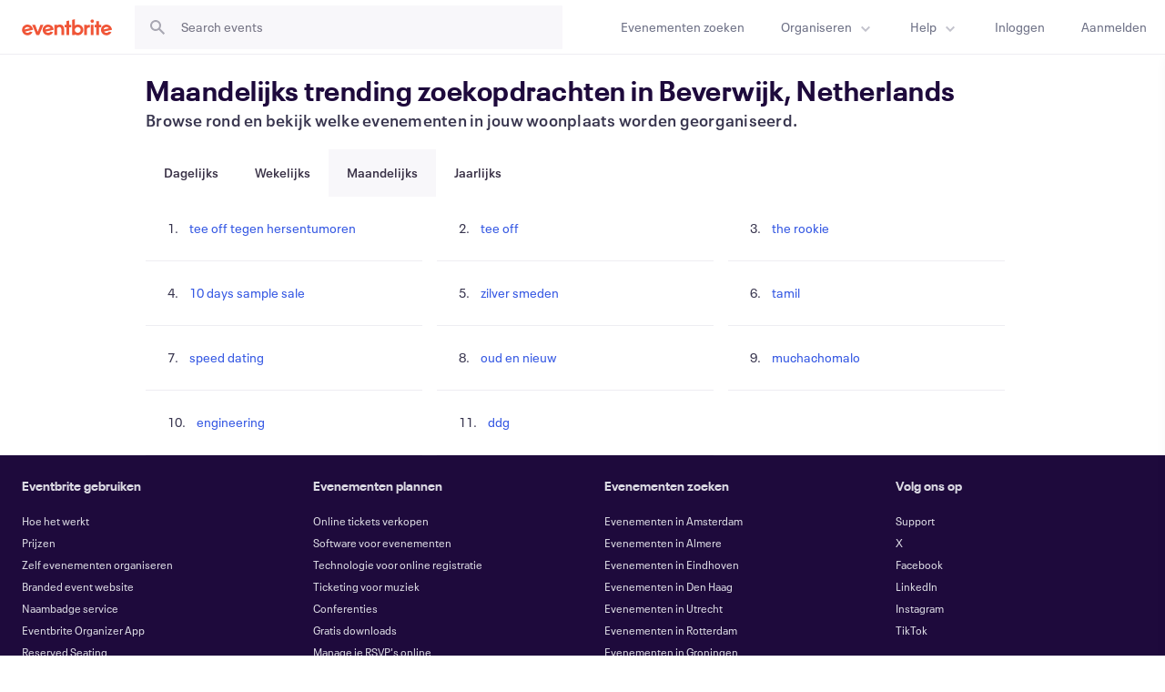

--- FILE ---
content_type: text/html
request_url: https://www.eventbrite.nl/trending/searches/netherlands--beverwijk/
body_size: 15802
content:







<!DOCTYPE html>
    <html xmlns="http://www.w3.org/1999/xhtml" xmlns:fb="http://ogp.me/ns/fb#" lang="nl-nl" translate="no">

    <head>
        <title>
    Monthly trending searches in Beverwijk, Netherlands | Eventbrite
</title>

        <meta charset="utf-8" />
        <meta http-equiv="X-UA-Compatible" content="IE=edge,chrome=1">
        <meta http-equiv="Content-Language" content="nl" />

        <link rel="preconnect" href="https://cdn.evbstatic.com" />
        <link rel="dns-prefetch" href="https://cdn.evbstatic.com" />

        <link rel="preconnect" href="https://img.evbuc.com" />
        <link rel="dns-prefetch" href="https://img.evbuc.com" />

        <link rel="preconnect" href="https://cdntranscend.eventbrite.com" />
        <link rel="dns-prefetch" href="https://cdntranscend.eventbrite.com" />
        <link rel="preconnect" href="https://synctranscend.eventbrite.com" />
        <link rel="dns-prefetch" href="https://synctranscend.eventbrite.com" />

        <link rel="preconnect" href="https://cdn.branch.io" />
        <link rel="dns-prefetch" href="https://cdn.branch.io" />

        <link rel="preconnect" href="https://www.googletagmanager.com" />
        <link rel="dns-prefetch" href="https://www.googletagmanager.com" />

        

    <link rel="icon" type="image/png" href="https://cdn.evbstatic.com/s3-build/prod/21067389226-rc2026-01-13_20.04-py27-8a375b0/django/images/favicons/favicon-32x32.png" sizes="32x32">
    <link rel="icon" type="image/png" href="https://cdn.evbstatic.com/s3-build/prod/21067389226-rc2026-01-13_20.04-py27-8a375b0/django/images/favicons/favicon-194x194.png" sizes="194x194">
    <link rel="icon" type="image/png" href="https://cdn.evbstatic.com/s3-build/prod/21067389226-rc2026-01-13_20.04-py27-8a375b0/django/images/favicons/favicon-96x96.png" sizes="96x96">
    <link rel="icon" type="image/png" href="https://cdn.evbstatic.com/s3-build/prod/21067389226-rc2026-01-13_20.04-py27-8a375b0/django/images/favicons/android-chrome-192x192.png" sizes="192x192">
    <link rel="icon" type="image/png" href="https://cdn.evbstatic.com/s3-build/prod/21067389226-rc2026-01-13_20.04-py27-8a375b0/django/images/favicons/favicon-16x16.png" sizes="16x16">
    <link rel="shortcut icon" href="https://cdn.evbstatic.com/s3-build/prod/21067389226-rc2026-01-13_20.04-py27-8a375b0/django/images/favicons/favicon.ico">

<link rel="mask-icon" href="https://cdn.evbstatic.com/s3-build/prod/21067389226-rc2026-01-13_20.04-py27-8a375b0/django/images/favicons/safari-pinned-tab.svg" color="#f6682f">
<meta name="apple-mobile-web-app-title" content="Eventbrite">
<meta name="application-name" content="Eventbrite">
<meta name="msapplication-TileColor" content="#f6682f">
<meta name="msapplication-TileImage" content="https://cdn.evbstatic.com/s3-build/prod/21067389226-rc2026-01-13_20.04-py27-8a375b0/django/images/favicons/mstile-144x144.png">
<meta name="theme-color" content="#f6682f">

        <link rel="apple-touch-icon" href="https://cdn.evbstatic.com/s3-build/prod/21067389226-rc2026-01-13_20.04-py27-8a375b0/django/images/touch_icons/apple-touch-icon-180x180.png">


        
            <link rel="manifest" href="https://cdn.evbstatic.com/s3-build/prod/21067389226-rc2026-01-13_20.04-py27-8a375b0/django/images/favicons/manifest.webmanifest">
        

        <meta name="y_key" content="d92e23811007b438">
        <meta name="msvalidate.01" content="A9AB07B7E430E4608E0BC57AFA5004AA" />

        
        

        
<script type="text/javascript">
    window.EBFONTCOND_PROPERTIES = {
        family: "Neue Plak Condensed",
        src: "https://cdn.evbstatic.com/s3-build/perm_001/dfcae5/django/js/src/eb/fonts/neueplak-condensed.js",
        oldVersions: [
            "EB.fonts.neueplak-condensed.12-01-2018",
            "EB.fonts.neueplak-condensed.12-03-2018",
        ],
        version: "EB.fonts.neueplak-condensed.08-22-2023",
    };

    window.EBFONT_PROPERTIES = {
        family: "Neue Plak",
        src: "https://cdn.evbstatic.com/s3-build/perm_001/01489c/django/js/src/eb/fonts/neueplak.js",
        oldVersions: [
            "EB.fonts.neueplak.03-19-2019",
            "EB.fonts.neueplak.10-24-2018",
            "EB.fonts.neueplak.09-20-2018",
            "EB.fonts.neueplak.09-04-2018",
            "EB.fonts.neueplak.08-30-2018",
            "EB.fonts.neueplak.08-24-2018",
            "EB.fonts.benton.10-26-2016",
            "EB.fonts.benton.11-29-2016",
        ],
        version: "EB.fonts.neueplak.08-22-2023",
    };
</script>
<script type="text/javascript" charset="utf-8" crossorigin="anonymous">/* eslint-disable */
!function(a,b){a.EB=a.EB||{},EB.renderFonts=function(c,d){d||(d=a.EBFONT_PROPERTIES.family);for(var e="",f=b.createElement("style"),g=0,h;h=c[g];g++)e+="@font-face{font-family:'"+d+"';font-weight:"+h.weight+";font-style:"+h.style+";src:url(data:application/font-woff;base64,"+h.base64+") format('woff');}";f.styleSheet&&!f.sheet?f.styleSheet.cssText=e:f.appendChild(b.createTextNode(e)),b.getElementsByTagName("head")[0].appendChild(f),b.documentElement.className+=" font-has-loaded"},EB.readWriteFontFromLocalStorage=function(a){for(var c=0;c<a.oldVersions.length;c++)localStorage.removeItem(a.oldVersions[c]);var d=JSON.parse(localStorage.getItem(a.version));if(d)EB.renderFonts(d,a.family);else{var e=b.createElement("script");e.src=a.src,EB.shouldRenderFonts=!0,EB.shouldRenderSecondaryFonts=!0,b.getElementsByTagName("head")[0].appendChild(e),setTimeout(function(){EB.shouldRenderFonts=!1,EB.shouldRenderSecondaryFonts=!1},3e3)}};try{if(a.localStorage)try{localStorage.setItem("localStorage",1),localStorage.removeItem("localStorage"),EB.readWriteFontFromLocalStorage(a.EBFONT_PROPERTIES),EB.readWriteFontFromLocalStorage(a.EBFONTCOND_PROPERTIES)}catch(c){Storage.prototype._setItem=Storage.prototype.setItem,Storage.prototype.setItem=function(){}}}catch(d){}}(window,document);
</script>


        


        
        

        <link rel="preconnect" href="https://cdn.evbstatic.com/s3-build/fe/dist/eds-css/4.3.78/styles/eds.css" /><link  rel="stylesheet" type="text/css" href="https://cdn.evbstatic.com/s3-build/fe/dist/eds-css/4.3.78/styles/eds.css" />
<link rel="preconnect" href="https://cdn.evbstatic.com/s3-build/fe/build/trending.a97bea435c2487b0a95f.css" /><link  rel="stylesheet" type="text/css" href="https://cdn.evbstatic.com/s3-build/fe/build/trending.a97bea435c2487b0a95f.css" />
        

        






<script>
    /*global document, window */

var checkoutExternalUrls = [
    '/checkout-external',
    '/tickets-external',
    '/signin/checkout',
];

window.EB = window.EB || {};

window.EB.TranscendConsent = (function () {
    return {
        shouldDisableTranscend: function () {
            if(this.isEmbeddableContent()){
                return true;
            }
            try {
                return this.isCheckoutOrIframe();
            } catch (e) {
                return true;
            }
        },
        isEmbeddableContent: function () {
            return this.isEmbeddableStructuredContent();
        },
        isEmbeddableStructuredContent: function () {
            var structuredContenEmbeddableUrls = [
                '/structured_content/widgets',
            ];
            if(structuredContenEmbeddableUrls.find(function(url){
                return window.location.pathname.indexOf(url) !== -1;
            })){
                return true;
            }
            return false;
        },
        isCheckoutOrIframe: function () {
            return (
                checkoutExternalUrls.indexOf(window.location.pathname) >= 0 ||
                this.isInsideIframe()
            );
        },
        isInsideIframe: function () {
            try {
                return window.self !== window.top;
            } catch (e) {
                return true;
            }
        },
        isNonTld: function () {
            try {
                return !['evbdev', 'evbqa', 'eventbrite'].find(
                    (env) => window.parent.location.hostname.indexOf(env) >= 0,
                );
            } catch (e) {
                return true;
            }
        },
        isInsideNonTldIframe: function () {
            return this.isInsideIframe() && this.isNonTld();
        },
    };
})();

</script>

<script type="text/javascript">
    // Define dataLayer and the gtag function.
    window.dataLayer = window.dataLayer || [];
    if (typeof gtag !== 'function') function gtag(){ dataLayer.push(arguments); }
    gtag('set', 'developer_id.dOGRkZj', true);

    // Passing ad click, client ID, and session ID information in URLs
    gtag('set', 'url_passthrough', true);
    
</script>

<!-- Transcend Consent Airgap Code-->
    <script
        data-cfasync="false"
        src="https://cdntranscend.eventbrite.com/cm/f2747157-cf59-4ef1-8703-018defe51764/airgap.js"
        data-sync-endpoint="https://synctranscend.eventbrite.com/consent-manager/f2747157-cf59-4ef1-8703-018defe51764"
        data-ui-z-index="550"
        data-tracker-overrides="[...] GoogleConsentMode:security_storage=Essential"
        data-protect-realms="self"
        data-ui-shadow-root="open"
        data-locale="nl-NL"
        data-local-sync="allow-network-observable"
></script>
<!-- END Transcend Consent Airgap Code -->


        

<script>
    const regimes = window.airgap && window.airgap.getRegimes ? window.airgap.getRegimes() : null;
    const defaultRegime = regimes ? regimes.values().next().value : "CPRA";
    console.log("Regime detected is "+ defaultRegime + ", loading transcend via core")
    
    if (!EB.TranscendConsent.shouldDisableTranscend()) {
      try{
        // Add the event listener
        window.airgap.addEventListener(
          'sync',
          () => {
            console.log("Sync done: Show banner")
            window.transcend.ready((transcend) => {
              transcend.autoShowConsentManager();
            })
          },
          { once: true } // we only want this to run on initial sync
        );
      }catch(error) {
        console.error("Failed to sync and load the banner")
      }  
    } else {
            console.log("Do not show banner")
    }
    dataLayer.push({ event: "transcendLoaded" });
</script>

        
    

        <script type="text/javascript">
        //<![CDATA[
        (function() {
            var ga = document.createElement('script'); ga.type = 'text/javascript'; ga.defer = true;
            ga.src = ('https:' == document.location.protocol ? 'https://ssl' : 'http://www') + '.google-analytics.com/ga.js';
            var s = document.getElementsByTagName('script')[0]; s.parentNode.insertBefore(ga, s);
        })();

        var _gaq = _gaq || [];
        //]]>
        </script>
        <script>
            (function(i,s,o,g,r,a,m){i['GoogleAnalyticsObject']=r;i[r]=i[r]||function(){
                (i[r].q=i[r].q||[]).push(arguments)},i[r].l=1*new Date();a=s.createElement(o),
                m=s.getElementsByTagName(o)[0];a.async=1;a.src=g;m.parentNode.insertBefore(a,m)
            })(window,document,'script','//www.google-analytics.com/analytics.js','ga');

            ga('create', 'UA-141520-1', {'allowLinker': true, 'cookieFlags': 'SameSite=None; Secure' }, 'auto');



            ga('set', 'forceSSL', true);
        </script>


        
    
        <!-- Google Tag Manager - Eventbrite - Main container-->
            <script type="text/javascript">
                window.dataLayer = window.dataLayer || [];
                dataLayer.push({
                    'dfaPartnerID': 'dfa_partner_id_not_set',
                    'publicUserID': ''
                });
                
        (function(w,d,s,l,i){w[l]=w[l]||[];w[l].push({'gtm.start':
        new Date().getTime(),event:'gtm.js'});var f=d.getElementsByTagName(s)[0],
        j=d.createElement(s),dl=l!='dataLayer'?'&l='+l:'';j.async=true;j.src=
        'https://www.googletagmanager.com/gtm.js?id='+i+dl;f.parentNode.insertBefore(j,f);
        })(window,document,'script','dataLayer','GTM-5P8FXJ');
        
            </script>
        <!-- End Google Tag Manager -->


        
        <link rel="canonical" href="https://www.eventbrite.com/trending/searches/netherlands--beverwijk/"/>


        

<script type="text/javascript">

    var customActions = {
        SaveClicked: 'save_event',
    };
    var branchMedatata = { metadata : {} };
    //Adding user authenticated metatag

    (function(b,r,a,n,c,h,_,s,d,k){if(!b[n]||!b[n]._q){for(;s<_.length;)c(h,_[s++]);d=r.createElement(a);d.defer=1;d.src="https://cdn.branch.io/branch-latest.min.js";k=r.getElementsByTagName(a)[0];k.parentNode.insertBefore(d,k);b[n]=h}})(window,document,"script","branch",function(b,r){b[r]=function(){b._q.push([r,arguments])}},{_q:[],_v:1},"addListener applyCode autoAppIndex banner closeBanner closeJourney creditHistory credits data deepview deepviewCta first getCode init link logout redeem referrals removeListener sendSMS setBranchViewData setIdentity track validateCode trackCommerceEvent logEvent disableTracking".split(" "), 0);
        branch.init('key_live_epYrpbv3NngOvWj47OM81jmgCFkeYUlx' , branchMedatata, function(err, data) {branch.addListener(branchListener);});
        
    function branchListener(eventName, data) {

        var eventsToTrack = [
            'didShowJourney',
            'didClickJourneyCTA',
            'didClickJourneyClose',
        ]; // List of events to track

        if (eventName && data && data.journey_link_data && eventsToTrack.includes(eventName)){
            var journeyName = data.journey_link_data.journey_name + ' - ' + data.journey_link_data.view_name +' - ' + data.journey_link_data.journey_id;
            trackEventBranchIO(eventName, journeyName);    
        }
    }

    function trackEventBranchIO(eventName, journeyName){

        if(window && window.dataLayer){
            window.dataLayer.push({ 
            eventName, eventData: { journeyName }, 
            // Required:
            event: "track", 
            sendToHeap: true 
            });
        
        };
    }

    function addBranchIOMetatags(
        name,
        content,
        extraData = null,
    ){
        
        var metadata = {
            [name]: content,
            custom_action: customActions[name] ? customActions[name] : name,
        };

        //Keep userAuthenticated metadata

        //Adding metadata
        addMetadata(metadata);

        //Add extra data
        extraData && addMetadata(extraData);

        branch.track('pageview');        
    }   
    
   function addMetadata(branchData){
        if (document) {
            Object.entries(branchData).forEach(([key, value]) => {
                const meta = document.createElement('meta');
                meta.content = value;
                meta.name = 'branch:deeplink:' + key;
                document.head.appendChild(meta);
            });
        }
    }
</script>


        
            
    





<meta name="robots" content="index, follow, " />

    <meta name="description" content="Wij brengen mensen bij elkaar via live ervaringen. Evenementen ontdekken die aansluiten bij je passie of maak je eigen evenementen aan met de online tools voor ticketverkoop." />
        <meta name="viewport" content="initial-scale=1, width=device-width">

        

        
                
        
    </head>

    

    <body class="">
        
    
        <noscript>
            <iframe src="https://www.googletagmanager.com/ns.html?id=GTM-5P8FXJ"
            height="0" width="0" style="display:none;visibility:hidden"></iframe>
        </noscript>


        
        
        
            <div id="root"><div class="eds-structure eds-structure--min-height eds-structure--restricted-width" data-spec="eds-structure"><div class="eds-structure__header"><header id="global-header" class="eds-global-header" data-spec="global-header" aria-label=""><a class="eds-global-header__skip-links eds-is-hidden-accessible" href="#skip-heading">Hoofdnavigatie overslaan</a><div class="eds-global-header__main" data-role="header"><div class="eds-global-header__major" data-spec="global-header-major"><a href="https://www.eventbrite.nl" class="eds-global-header__logo-link" data-spec="global-header-logo-link"><i class="eds-vector-image eds-brand--small eds-vector-image--ui-orange eds-vector-image--block eds-vector-image-size--reset" title="Eventbrite" data-spec="icon" data-testid="icon" style="height:20px;width:99px"><svg viewBox="0 0 200 36"><g fill-rule="evenodd"><g><g transform="translate(.347)"><path d="M185.945 17.513c2.693-.61 5.381.495 6.878 2.584l-11.905 2.693c.411-2.52 2.333-4.668 5.027-5.277zm6.944 9.91a6.57 6.57 0 01-3.979 2.679c-2.711.614-5.417-.51-6.908-2.626l11.942-2.702 1.945-.44 3.719-.841a11.782 11.782 0 00-.31-2.372c-1.513-6.426-8.055-10.432-14.611-8.949-6.556 1.484-10.644 7.896-9.13 14.321 1.513 6.426 8.055 10.433 14.61 8.95 3.864-.875 6.869-3.46 8.377-6.751l-5.655-1.269z"></path><path id="logo-wordmark-brand_svg__Fill-10" d="M164.788 35.118V18.082h-3.677v-5.804h3.677V4.289h6.244v7.989h4.69v5.804h-4.69v17.036z"></path><path d="M152.86 35.118h6.03v-22.84h-6.03v22.84zm-.785-30.853c0-2.114 1.667-3.7 3.825-3.7 2.157 0 3.775 1.586 3.775 3.7 0 2.115-1.618 3.748-3.775 3.748-2.158 0-3.825-1.633-3.825-3.748zM150.76 12.342c-3.082.16-4.9.633-6.75 1.973v-2.037h-6.026v22.84h6.026v-11.2c0-3.524.86-5.529 6.75-5.726v-5.85zM117.16 24.057c.15 3.333 3.051 6.128 6.602 6.128 3.601 0 6.552-2.942 6.552-6.422 0-3.432-2.95-6.373-6.552-6.373-3.551 0-6.452 2.843-6.602 6.128v.539zm-5.88 11.061V1.38l6.03-1.364v13.962c1.863-1.49 4.07-2.115 6.472-2.115 6.864 0 12.355 5.286 12.355 11.918 0 6.583-5.491 11.965-12.355 11.965-2.403 0-4.609-.624-6.472-2.114v1.487h-6.03z"></path><path id="logo-wordmark-brand_svg__Fill-1" d="M98.445 35.118V17.965h-3.677v-5.687h3.677V4.283l6.244-1.413v9.408h4.69v5.687h-4.69v17.153z"></path><path d="M87.394 35.118V22.915c0-4.421-2.402-5.382-4.805-5.382-2.402 0-4.805.913-4.805 5.286v12.299h-6.03v-22.84h6.03v1.699c1.324-.961 2.942-2.115 6.13-2.115 5.098 0 9.51 2.932 9.51 10.092v13.164h-6.03zM56.484 17.513c2.694-.61 5.382.495 6.878 2.584L51.458 22.79c.41-2.52 2.332-4.668 5.026-5.277zm6.945 9.91a6.57 6.57 0 01-3.98 2.679c-2.711.614-5.416-.51-6.907-2.626l11.942-2.702 1.944-.44 3.72-.841a11.782 11.782 0 00-.31-2.372c-1.514-6.426-8.056-10.432-14.612-8.949-6.556 1.484-10.644 7.896-9.13 14.321 1.513 6.426 8.055 10.433 14.611 8.95 3.863-.875 6.868-3.46 8.376-6.751l-5.654-1.269z"></path><path id="logo-wordmark-brand_svg__Fill-2" d="M31.89 35.118l-9.364-22.84h6.57l5.932 15.49 5.982-15.49h6.57l-9.365 22.84z"></path><path d="M10.703 17.507c2.694-.61 5.382.495 6.878 2.584L5.677 22.785c.41-2.52 2.332-4.668 5.026-5.278zm6.945 9.91a6.57 6.57 0 01-3.98 2.68c-2.71.613-5.416-.51-6.907-2.626l11.942-2.702 1.945-.44 3.718-.842a11.782 11.782 0 00-.31-2.371c-1.513-6.426-8.055-10.433-14.61-8.95C2.888 13.65-1.2 20.063.314 26.489c1.514 6.426 8.055 10.432 14.611 8.949 3.864-.874 6.869-3.46 8.376-6.75l-5.654-1.27z"></path></g></g></g></svg><span class="eds-is-hidden-accessible">Eventbrite</span></i></a><div class="eds-global-header__search eds-text--right" data-spec="global-header-search"><span class="eds-global-header__narrow-search-button-wrapper eds-show-down-mn eds-l-pad-right-2 ignore-react-onclickoutside"><button aria-label="search" data-spec="global-search-narrow-search-button" class="eds-btn--button eds-btn--none eds-btn--icon-only" type="button"><i class="eds-vector-image eds-icon--small eds-vector-image--grey-700" data-spec="icon" data-testid="icon" aria-hidden="true"><svg id="magnifying-glass-chunky_svg__eds-icon--magnifying-glass-chunky_svg" x="0" y="0" viewBox="0 0 24 24" xml:space="preserve"><path id="magnifying-glass-chunky_svg__eds-icon--magnifying-glass-chunky_base" fill-rule="evenodd" clip-rule="evenodd" d="M10 14c2.2 0 4-1.8 4-4s-1.8-4-4-4-4 1.8-4 4 1.8 4 4 4zm3.5.9c-1 .7-2.2 1.1-3.5 1.1-3.3 0-6-2.7-6-6s2.7-6 6-6 6 2.7 6 6c0 1.3-.4 2.5-1.1 3.4l5.1 5.1-1.5 1.5-5-5.1z"></path></svg></i></button></span><div class="eds-global-header__search-autocomplete eds-global-header__search-autocomplete--trigger eds-show-up-md"><button class="eds-btn--button eds-btn--none eds-btn--block" type="button"><div tabindex="-1"><div class="eds-autocomplete-field" data-testid="autocomplete-field-wrapper"><div class="eds-autocomplete-field__dropdown-holder"><div class="eds-field-styled eds-field-styled--disabled eds-field-styled--basic eds-field-styled--borderless" style="margin-bottom:0px" data-automation="search-input-wrapper" data-testid="input-field-wrapper" data-spec="input-field"><div class="eds-field-styled__border-simulation eds-field-styled__border-simulation--empty"><div class="eds-field-styled__internal"><span class="eds-field-styled__aside eds-field-styled__aside-prefix eds-field-styled__aside--icon"><i class="eds-vector-image eds-icon--small eds-vector-image--grey-500" data-spec="icon" data-testid="icon" aria-hidden="true"><svg id="magnifying-glass-chunky_svg__eds-icon--magnifying-glass-chunky_svg" x="0" y="0" viewBox="0 0 24 24" xml:space="preserve"><path id="magnifying-glass-chunky_svg__eds-icon--magnifying-glass-chunky_base" fill-rule="evenodd" clip-rule="evenodd" d="M10 14c2.2 0 4-1.8 4-4s-1.8-4-4-4-4 1.8-4 4 1.8 4 4 4zm3.5.9c-1 .7-2.2 1.1-3.5 1.1-3.3 0-6-2.7-6-6s2.7-6 6-6 6 2.7 6 6c0 1.3-.4 2.5-1.1 3.4l5.1 5.1-1.5 1.5-5-5.1z"></path></svg></i></span><div class="eds-field-styled__input-container"><div class="eds-field-styled__label-wrapper"><label class="eds-field-styled__label eds-is-hidden-accessible" id="search-autocomplete-label" for="search-autocomplete" data-spec="label-label"><span class="eds-label__content">Trigger search event experience</span></label></div><input type="search" data-spec="input-field-input-element" class="eds-field-styled__input" data-automation="search-input" disabled="" id="search-autocomplete" name="search-takeover" placeholder="Search events" value="" role="combobox" aria-expanded="false" aria-autocomplete="list" aria-owns="search-autocomplete-listbox" autoComplete="off" tabindex="0"/></div></div></div></div></div></div></div></button></div></div><div class="eds-global-header__quick-links" data-spec="global-header-quick-links"><a href="https://www.eventbrite.nl/d/local/all-events/?aff=oddtdtcreator" class="eds-global-header__quick-link eds-show-up-md" data-spec="global-header-quick-link" aria-label="Evenementen zoeken"><span></span><span class="eds-show-up-md">Evenementen zoeken</span></a></div></div><div class="eds-global-header__minor" data-spec="global-header-minor"><div class="eds-global-header__menus eds-show-up-md" data-spec="global-header-menus"><div class="eds-global-header__additional-menu"><div class="eds-global-header__menu"><div tabindex="-1"><div data-spec="dropdown-menu" role="menubar" tabindex="-1" class="eds-dropdown-menu"><a class="eds-dropdown-menu__link ignore-react-onclickoutside" href="/how-it-works/" data-spec="dropdown-menu-link" role="menuitem" tabindex="0" aria-label=""><div class="eds-dropdown-menu__contents" data-spec="dropdown-menu-contents"><span class="eds-global-header__menu-label" data-spec="global-header-menu-label">Organiseren</span></div><span class="eds-dropdown-menu__icon"><i class="eds-vector-image eds-icon--small eds-vector-image--grey-400 eds-vector-image--block" data-spec="icon" data-testid="icon" aria-hidden="true"><svg id="chevron-down-chunky_svg__eds-icon--chevron-down-chunky_svg" x="0" y="0" viewBox="0 0 24 24" xml:space="preserve"><path id="chevron-down-chunky_svg__eds-icon--chevron-down-chunky_base" fill-rule="evenodd" clip-rule="evenodd" d="M7 10.2l5 5 5-5-1.4-1.4-3.6 3.6-3.6-3.6z"></path></svg></i></span></a></div></div></div></div><div class="eds-global-header__additional-menu"><div class="eds-global-header__menu"><div tabindex="-1"><div data-spec="dropdown-menu" role="menubar" tabindex="-1" class="eds-dropdown-menu"><a class="eds-dropdown-menu__link ignore-react-onclickoutside" href="https://www.eventbrite.nl/support" data-spec="dropdown-menu-link" role="menuitem" tabindex="0" aria-label=""><div class="eds-dropdown-menu__contents" data-spec="dropdown-menu-contents"><span class="eds-global-header__menu-label" data-spec="global-header-menu-label">Help</span></div><span class="eds-dropdown-menu__icon"><i class="eds-vector-image eds-icon--small eds-vector-image--grey-400 eds-vector-image--block" data-spec="icon" data-testid="icon" aria-hidden="true"><svg id="chevron-down-chunky_svg__eds-icon--chevron-down-chunky_svg" x="0" y="0" viewBox="0 0 24 24" xml:space="preserve"><path id="chevron-down-chunky_svg__eds-icon--chevron-down-chunky_base" fill-rule="evenodd" clip-rule="evenodd" d="M7 10.2l5 5 5-5-1.4-1.4-3.6 3.6-3.6-3.6z"></path></svg></i></span></a></div></div></div></div></div><div class="eds-global-header__quick-links" data-spec="global-header-quick-links"><a href="https://www.eventbrite.nl/signin/?referrer=%2Ftrending%2Fsearches%2Fnetherlands--beverwijk%2F" class="eds-global-header__quick-link eds-show-up-md" data-spec="global-header-quick-link" aria-label="Inloggen"><span></span><span class="eds-show-up-md">Inloggen</span></a><a href="https://www.eventbrite.nl/signin/signup/?referrer=%2Ftrending%2Fsearches%2Fnetherlands--beverwijk%2F" class="eds-global-header__quick-link eds-show-up-md" data-spec="global-header-quick-link" aria-label="Aanmelden"><span></span><span class="eds-show-up-md">Aanmelden</span></a></div><span class="eds-global-header__narrow-menu eds-show-down-mn"><div class="eds-global-header__menu"><div tabindex="-1"><div data-spec="global-header-narrow-menu" role="menubar" tabindex="-1" class="eds-dropdown-menu"><a class="eds-dropdown-menu__link ignore-react-onclickoutside" href="#" data-spec="dropdown-menu-link" role="menuitem" tabindex="0" aria-label=""><div class="eds-dropdown-menu__contents" data-spec="dropdown-menu-contents"><span><span class="eds-global-header__menu-icon" data-spec="global-header-menu-icon-container"><i class="eds-vector-image eds-icon--small eds-vector-image--grey-700" data-spec="icon" data-testid="icon" aria-hidden="true"><svg id="vertical-dots-chunky_svg__eds-icon--vertical-dots-chunky_svg" x="0" y="0" viewBox="0 0 24 24" xml:space="preserve"><path id="vertical-dots-chunky_svg__eds-icon--vertical-dots-chunky_dot_2" fill-rule="evenodd" clip-rule="evenodd" d="M10 18c0-1.1.9-2 2-2s2 .9 2 2-.9 2-2 2-2-.9-2-2z"></path><circle id="vertical-dots-chunky_svg__eds-icon--vertical-dots-chunky_dot" fill-rule="evenodd" clip-rule="evenodd" cx="12" cy="12" r="2"></circle><circle id="vertical-dots-chunky_svg__eds-icon--vertical-dots-chunky_dot_1" fill-rule="evenodd" clip-rule="evenodd" cx="12" cy="6" r="2"></circle></svg></i></span></span><span class="eds-global-header__menu-label" data-spec="global-header-menu-label">Menu</span></div><span class="eds-dropdown-menu__icon eds-dropdown-menu__icon--narrow-breakpoints"><i class="eds-vector-image eds-icon--small eds-vector-image--grey-400 eds-vector-image--block" data-spec="icon" data-testid="icon" aria-hidden="true"><svg id="chevron-down-chunky_svg__eds-icon--chevron-down-chunky_svg" x="0" y="0" viewBox="0 0 24 24" xml:space="preserve"><path id="chevron-down-chunky_svg__eds-icon--chevron-down-chunky_base" fill-rule="evenodd" clip-rule="evenodd" d="M7 10.2l5 5 5-5-1.4-1.4-3.6 3.6-3.6-3.6z"></path></svg></i></span></a></div></div></div></span></div></div><span id="skip-heading" class="eds-is-hidden-accessible">Pagina-inhoud</span></header></div><div class="eds-structure__body eds-structure__body--overflow-set"><section class="eds-structure__drawer eds-structure__right-drawer" data-spec="eds-structure-drawer-right"><div class="eds-structure__drawer-content"></div></section><div class="eds-structure__main-mask eds-structure__main-mask--overflow-set" data-spec="eds-structure-main-mask"><div class="eds-structure__fixed-bottom-bar-layout-wrapper"><div class="eds-fixed-bottom-bar-layout" data-spec="fixed-bottom-bar-layout"><div class="eds-fixed-bottom-bar-layout__content"><div class="eds-structure__main-container"><div class="eds-structure__title-container eds-g-group"><div class="eds-structure__title" data-spec="eds-structure-title"><div class="eds-g-cell eds-l-mar-vert-2 eds-l-mar-left-1 eds-structure__title__heading"><h2 class="eds-structure__title__heading__text" data-spec="eds-structure-title-heading">Maandelijks trending zoekopdrachten in Beverwijk, Netherlands</h2></div></div></div><main class="eds-structure__main" data-spec="eds-structure-main"><h1 class="eds-show-up-md eds-text-hm eds-l-pad-top-5">Maandelijks trending zoekopdrachten in Beverwijk, Netherlands</h1><h2 class="eds-text-bl eds-l-pad-bot-5 eds-l-sm-mar-top-5 eds-l-md-mar-top-5">Browse rond en bekijk welke evenementen in jouw woonplaats worden georganiseerd.</h2><div id="timeframe-nav-list"><div tabindex="-1"><ul data-spec="eds-nav-list" class="eds-nav-list eds-nav-list--inline"><li class="eds-nav-list__item" data-spec="eds-nav-list-item"><a data-spec="anchor-list-item" class="eds-nav-list-item eds-nav-list-item--link"><div class="eds-list-item eds-list-item--align-middle" data-spec="eds-list-item"><div class="eds-list-item__contents" data-spec="eds-list-item-contents"><div class="eds-nav-list__item__contents"><div class="eds-nav-list__item__text eds-nav-list__emphazised">Dagelijks</div></div></div></div></a></li><li class="eds-nav-list__item" data-spec="eds-nav-list-item"><a data-spec="anchor-list-item" class="eds-nav-list-item eds-nav-list-item--link"><div class="eds-list-item eds-list-item--align-middle" data-spec="eds-list-item"><div class="eds-list-item__contents" data-spec="eds-list-item-contents"><div class="eds-nav-list__item__contents"><div class="eds-nav-list__item__text eds-nav-list__emphazised">Wekelijks</div></div></div></div></a></li><li class="eds-nav-list__item" data-spec="eds-nav-list-item"><a data-spec="anchor-list-item" class="eds-nav-list-item eds-nav-list-item--link eds-nav-list-item--selected"><div class="eds-list-item eds-list-item--align-middle" data-spec="eds-list-item"><div class="eds-list-item__contents" data-spec="eds-list-item-contents"><div class="eds-nav-list__item__contents"><div class="eds-nav-list__item__text eds-nav-list__emphazised">Maandelijks</div></div></div></div></a></li><li class="eds-nav-list__item" data-spec="eds-nav-list-item"><a data-spec="anchor-list-item" class="eds-nav-list-item eds-nav-list-item--link"><div class="eds-list-item eds-list-item--align-middle" data-spec="eds-list-item"><div class="eds-list-item__contents" data-spec="eds-list-item-contents"><div class="eds-nav-list__item__contents"><div class="eds-nav-list__item__text eds-nav-list__emphazised">Jaarlijks</div></div></div></div></a></li></ul></div></div><div id="search-results" class="eds-g-group trending-search-results"><div class="eds-g-cell eds-g-cell-12-12 eds-g-cell-md-6-12 eds-g-cell-lg-4-12"><p class="trending-search-result eds-l-pad-all-6 eds-l-mar-right-4"><span class="eds-l-mar-right-3">1<!-- -->.</span><a href="/d/netherlands--beverwijk/tee-off-tegen-hersentumoren/">tee off tegen hersentumoren</a></p></div><div class="eds-g-cell eds-g-cell-12-12 eds-g-cell-md-6-12 eds-g-cell-lg-4-12"><p class="trending-search-result eds-l-pad-all-6 eds-l-mar-right-4"><span class="eds-l-mar-right-3">2<!-- -->.</span><a href="/d/netherlands--beverwijk/tee-off/">tee off</a></p></div><div class="eds-g-cell eds-g-cell-12-12 eds-g-cell-md-6-12 eds-g-cell-lg-4-12"><p class="trending-search-result eds-l-pad-all-6 eds-l-mar-right-4"><span class="eds-l-mar-right-3">3<!-- -->.</span><a href="/d/netherlands--beverwijk/the-rookie/">the rookie</a></p></div><div class="eds-g-cell eds-g-cell-12-12 eds-g-cell-md-6-12 eds-g-cell-lg-4-12"><p class="trending-search-result eds-l-pad-all-6 eds-l-mar-right-4"><span class="eds-l-mar-right-3">4<!-- -->.</span><a href="/d/netherlands--beverwijk/10-days-sample-sale/">10 days sample sale</a></p></div><div class="eds-g-cell eds-g-cell-12-12 eds-g-cell-md-6-12 eds-g-cell-lg-4-12"><p class="trending-search-result eds-l-pad-all-6 eds-l-mar-right-4"><span class="eds-l-mar-right-3">5<!-- -->.</span><a href="/d/netherlands--beverwijk/zilver-smeden/">zilver smeden</a></p></div><div class="eds-g-cell eds-g-cell-12-12 eds-g-cell-md-6-12 eds-g-cell-lg-4-12"><p class="trending-search-result eds-l-pad-all-6 eds-l-mar-right-4"><span class="eds-l-mar-right-3">6<!-- -->.</span><a href="/d/netherlands--beverwijk/tamil/">tamil</a></p></div><div class="eds-g-cell eds-g-cell-12-12 eds-g-cell-md-6-12 eds-g-cell-lg-4-12"><p class="trending-search-result eds-l-pad-all-6 eds-l-mar-right-4"><span class="eds-l-mar-right-3">7<!-- -->.</span><a href="/d/netherlands--beverwijk/speed-dating/">speed dating</a></p></div><div class="eds-g-cell eds-g-cell-12-12 eds-g-cell-md-6-12 eds-g-cell-lg-4-12"><p class="trending-search-result eds-l-pad-all-6 eds-l-mar-right-4"><span class="eds-l-mar-right-3">8<!-- -->.</span><a href="/d/netherlands--beverwijk/oud-en-nieuw/">oud en nieuw</a></p></div><div class="eds-g-cell eds-g-cell-12-12 eds-g-cell-md-6-12 eds-g-cell-lg-4-12"><p class="trending-search-result eds-l-pad-all-6 eds-l-mar-right-4"><span class="eds-l-mar-right-3">9<!-- -->.</span><a href="/d/netherlands--beverwijk/muchachomalo/">muchachomalo</a></p></div><div class="eds-g-cell eds-g-cell-12-12 eds-g-cell-md-6-12 eds-g-cell-lg-4-12"><p class="trending-search-result eds-l-pad-all-6 eds-l-mar-right-4"><span class="eds-l-mar-right-3">10<!-- -->.</span><a href="/d/netherlands--beverwijk/engineering/">engineering</a></p></div><div class="eds-g-cell eds-g-cell-12-12 eds-g-cell-md-6-12 eds-g-cell-lg-4-12"><p class="trending-search-result eds-l-pad-all-6 eds-l-mar-right-4"><span class="eds-l-mar-right-3">11<!-- -->.</span><a href="/d/netherlands--beverwijk/ddg/">ddg</a></p></div></div></main><footer class="eds-global-footer eds-g-grid l-mar-top-2" aria-label=""><h2 class="eds-is-hidden-accessible">Sitenavigatie</h2><div class="eds-bg-color--grey-900" data-testid="marketing-section"><div class="mobile-footer__align eds-g-cell eds-g-cell-12-12 eds-g-cell-sw-3-12 eds-l-pad-left-6 eds-l-sn-pad-left-0 eds-l-sm-pad-left-0 eds-l-pad-top-4"><p class="eds-l-pad-vert-2 eds-text-weight--bold eds-text-bm">Eventbrite gebruiken</p><ul class="eds-l-pad-vert-2 eds-l-mar-all-0 eds-l-pad-hor-0"><li><a href="http://www.eventbrite.nl/how-it-works" class="eds-global-footer__link">Hoe het werkt</a></li><li><a href="https://www.eventbrite.nl/organizer/pricing/" class="eds-global-footer__link">Prijzen</a></li><li><a href="https://www.eventbrite.nl/l/zelf-evenementen-organiseren/" class="eds-global-footer__link">Zelf evenementen organiseren</a></li><li><a href="https://eventbrite.nl/l/event-website/" class="eds-global-footer__link">Branded event website</a></li><li><a href="https://www.eventbrite.nl/l/naambadges/" class="eds-global-footer__link">Naambadge service</a></li><li><a href="https://www.eventbrite.nl/l/Organizer-check-in-app/" class="eds-global-footer__link">Eventbrite Organizer App</a></li><li><a href="https://www.eventbrite.nl/reserved-seating" class="eds-global-footer__link">Reserved Seating</a></li><li><a href="https://www.eventbrite.nl/apps/" class="eds-global-footer__link">Eventbrite App Marketplace</a></li><li><a href="https://www.eventbrite.nl/sitemap/" class="eds-global-footer__link">Sitemap</a></li><li><a href="https://www.eventbrite.nl/l/community-guidelines/" class="eds-global-footer__link">Richtlijnen voor de externe community</a></li></ul></div><div class="mobile-footer__align eds-g-cell eds-g-cell-12-12 eds-g-cell-sw-3-12 eds-l-pad-left-6 eds-l-sn-pad-left-0 eds-l-sm-pad-left-0 eds-l-pad-top-4"><p class="eds-l-pad-vert-2 eds-text-weight--bold eds-text-bm">Evenementen plannen</p><ul class="eds-l-pad-vert-2 eds-l-mar-all-0 eds-l-pad-hor-0"><li><a href="https://www.eventbrite.nl/l/tickets-verkopen/" class="eds-global-footer__link">Online tickets verkopen</a></li><li><a href="https://www.eventbrite.nl/l/event-management-software/" class="eds-global-footer__link">Software voor evenementen</a></li><li><a href="https://www.eventbrite.nl/l/online-registratie-events/" class="eds-global-footer__link">Technologie voor online registratie</a></li><li><a href="https://www.eventbrite.nl/l/muziek/" class="eds-global-footer__link">Ticketing voor muziek</a></li><li><a href="https://www.eventbrite.nl/l/congressen/" class="eds-global-footer__link">Conferenties</a></li><li><a href="https://www.eventbrite.nl/blog/academy/" class="eds-global-footer__link">Gratis downloads</a></li><li><a href="https://www.eventbrite.nl/l/online-rsvp/" class="eds-global-footer__link">Manage je RSVP&#x27;s online</a></li><li><a href="https://www.eventbrite.nl/blog/" class="eds-global-footer__link">Event planning en promotie</a></li></ul></div><div class="mobile-footer__align eds-g-cell eds-g-cell-12-12 eds-g-cell-sw-3-12 eds-l-pad-left-6 eds-l-sn-pad-left-0 eds-l-sm-pad-left-0 eds-l-pad-top-4"><p class="eds-l-pad-vert-2 eds-text-weight--bold eds-text-bm">Evenementen zoeken</p><ul class="eds-l-pad-vert-2 eds-l-mar-all-0 eds-l-pad-hor-0"><li><a href="https://www.eventbrite.nl/d/netherlands--amsterdam/events/" class="eds-global-footer__link">Evenementen in Amsterdam</a></li><li><a href="https://www.eventbrite.nl/d/netherlands--almere-stad/events/" class="eds-global-footer__link">Evenementen in Almere</a></li><li><a href="https://www.eventbrite.nl/d/netherlands--eindhoven/events/" class="eds-global-footer__link">Evenementen in Eindhoven</a></li><li><a href="https://www.eventbrite.nl/d/netherlands--the-hague/events/" class="eds-global-footer__link">Evenementen in Den Haag</a></li><li><a href="https://www.eventbrite.nl/d/netherlands--utrecht/events/" class="eds-global-footer__link">Evenementen in Utrecht</a></li><li><a href="https://www.eventbrite.nl/d/netherlands--rotterdam/events/" class="eds-global-footer__link">Evenementen in Rotterdam</a></li><li><a href="https://www.eventbrite.nl/d/netherlands--groningen/events/" class="eds-global-footer__link">Evenementen in Groningen</a></li><li><a href="https://www.eventbrite.nl/directory/sitemap/" class="eds-global-footer__link">Alle steden</a></li></ul></div><div class="mobile-footer__align eds-g-cell eds-g-cell-12-12 eds-g-cell-sw-3-12 eds-l-pad-left-6 eds-l-sn-pad-left-0 eds-l-sm-pad-left-0 eds-l-pad-top-4"><p class="eds-l-pad-vert-2 eds-text-weight--bold eds-text-bm">Volg ons op</p><ul class="eds-l-pad-vert-2 eds-l-mar-all-0 eds-l-pad-hor-0"><li><a href="https://www.eventbrite.nl/help/nl-nl/contact-us/" class="eds-global-footer__link">Support</a></li><li><a href="https://www.x.com/eventbritehelp" target="_blank" rel="noopener noreferrer" class="eds-global-footer__link">X</a></li><li><a href="https://www.facebook.com/Eventbrite" target="_blank" rel="noopener noreferrer" class="eds-global-footer__link">Facebook</a></li><li><a href="https://www.linkedin.com/company/eventbrite" target="_blank" rel="noopener noreferrer" class="eds-global-footer__link">LinkedIn</a></li><li><a href="https://www.instagram.com/eventbrite" target="_blank" rel="noopener noreferrer" class="eds-global-footer__link">Instagram</a></li><li><a href="https://www.tiktok.com/@eventbrite" target="_blank" rel="noopener noreferrer" class="eds-global-footer__link">TikTok</a></li></ul></div></div><div class="eds-global-footer__base eds-g-grid eds-l-pad-hor-6"><div class="eds-global-footer__copyright eds-g-cell eds-g-cell-12-12 eds-g-cell-mn-2-12 eds-l-pad-vert-4">© <!-- -->2026 Eventbrite</div><div class="eds-global-footer__general-links eds-g-cell eds-g-cell-12-12 eds-g-cell-mn-8-12 eds-text--center" data-spec="global-footer-general-links"><ul class="eds-l-mar-all-0 eds-l-pad-hor-0"><li class="eds-global-footer__link-bullet eds-global-footer__horizontal-link-item eds-hide-md eds-hide-mw eds-hide-ln eds-hide-lg eds-hide-lw" data-spec="global-footer-link-item"><a href="https://www.eventbrite.nl/how-it-works" class="eds-global-footer__link">Hoe het werkt</a></li><li class="eds-global-footer__link-bullet eds-global-footer__horizontal-link-item eds-hide-md eds-hide-mw eds-hide-ln eds-hide-lg eds-hide-lw" data-spec="global-footer-link-item"><a href="https://www.eventbrite.nl/organizer/pricing/" class="eds-global-footer__link">Prijzen</a></li><li class="eds-global-footer__link-bullet eds-global-footer__horizontal-link-item eds-hide-md eds-hide-mw eds-hide-ln eds-hide-lg eds-hide-lw" data-spec="global-footer-link-item"><a href="https://www.eventbrite.nl/help/nl-nl/contact-us/" class="eds-global-footer__link">Support</a></li><li class="eds-global-footer__link-bullet eds-global-footer__horizontal-link-item" data-spec="global-footer-link-item"><a href="https://www.eventbrite.nl/about/" class="eds-global-footer__link">Over</a></li><li class="eds-global-footer__link-bullet eds-global-footer__horizontal-link-item" data-spec="global-footer-link-item"><a href="https://www.eventbrite.com/blog/" class="eds-global-footer__link">Blog</a></li><li class="eds-global-footer__link-bullet eds-global-footer__horizontal-link-item" data-spec="global-footer-link-item"><a href="https://www.eventbrite.nl/help/nl-nl/" class="eds-global-footer__link">Help</a></li><li class="eds-global-footer__link-bullet eds-global-footer__horizontal-link-item" data-spec="global-footer-link-item"><a href="https://www.eventbritecareers.com/" class="eds-global-footer__link">Vacatures</a></li><li class="eds-global-footer__link-bullet eds-global-footer__horizontal-link-item" data-spec="global-footer-link-item"><a href="https://www.eventbrite.nl/blog/press/" class="eds-global-footer__link">Pers</a></li><li class="eds-global-footer__link-bullet eds-global-footer__horizontal-link-item" data-spec="global-footer-link-item"><a href="https://www.eventbrite.com/l/impact/" class="eds-global-footer__link">Impact</a></li><li class="eds-global-footer__link-bullet eds-global-footer__horizontal-link-item" data-spec="global-footer-link-item"><a href="https://investor.eventbrite.com/overview/default.aspx" class="eds-global-footer__link">Investeerders</a></li><li class="eds-global-footer__link-bullet eds-global-footer__horizontal-link-item" data-spec="global-footer-link-item"><a rel="nofollow" href="https://www.eventbrite.nl/security/" class="eds-global-footer__link">Beveiliging</a></li><li class="eds-global-footer__link-bullet eds-global-footer__horizontal-link-item" data-spec="global-footer-link-item"><a href="https://www.eventbrite.nl/platform/" class="eds-global-footer__link">Ontwikkelaars</a></li><li class="eds-global-footer__link-bullet eds-global-footer__horizontal-link-item" data-spec="global-footer-link-item"><a href="https://www.eventbritestatus.com/" class="eds-global-footer__link">Status</a></li><li class="eds-global-footer__link-bullet eds-global-footer__horizontal-link-item" data-spec="global-footer-link-item"><a rel="nofollow" href="https://www.eventbrite.nl/l/legalterms/" class="eds-global-footer__link">Servicevoorwaarden</a></li><li class="eds-global-footer__link-bullet eds-global-footer__horizontal-link-item" data-spec="global-footer-link-item"><a rel="nofollow" href="https://www.eventbrite.nl/help/nl-nl/articles/460838/eventbrite-privacy-policy/" class="eds-global-footer__link">Privacy</a></li><li class="eds-global-footer__link-bullet eds-global-footer__horizontal-link-item" data-spec="global-footer-link-item"><a href="https://www.eventbrite.nl/l/accessibility/" class="eds-global-footer__link">Toegankelijkheid</a></li><li class="eds-global-footer__link-bullet eds-global-footer__horizontal-link-item" data-spec="global-footer-link-item"><a rel="nofollow" href="https://www.eventbrite.nl/help/nl-nl/articles/666792/eventbrite-cookie-policy/" class="eds-global-footer__link">Cookies</a></li><li class="eds-global-footer__link-bullet eds-global-footer__horizontal-link-item" data-spec="global-footer-link-item"><a href="https://www.eventbrite.com/help/en-us/articles/640798/" class="eds-global-footer__link">EU DSA Statement</a></li><li class="eds-global-footer__horizontal-link-item" data-spec="global-footer-link-item"><a href="#" class="eds-global-footer__link">Cookievoorkeuren beheren</a></li></ul></div><div class="eds-global-footer__region eds-g-cell eds-g-cell-12-12 eds-g-cell-mn-2-12 eds-l-pad-top-4 eds-l-pad-bot-3"><div class="eds-global-footer__region-selector"><div style="margin-bottom:0px"><div class=""><div class="eds-field-styled eds-field-styled--basic" style="margin-bottom:0px" data-automation="select-field-wrapper" data-spec="select-field"><div class="eds-field-styled__border-simulation"><div class="eds-field-styled__internal"><div class="eds-field-styled__input-container"><div class="eds-field-styled__label-wrapper"><label class="eds-field-styled__label eds-is-hidden-accessible" id="global-footer-select-label" for="global-footer-select" data-spec="label-label"><span class="eds-label__content">Landinstellingen</span></label></div><div class="eds-field-styled__select-wrapper"><span class="eds-field-styled__select-value" aria-hidden="true"><span class="eds-field-styled__select-value-text">Nederland</span><span class="eds-field-styled__select-icon"><i class="eds-vector-image eds-icon--small" data-spec="icon" data-testid="icon" aria-hidden="true"><svg id="chevron-down-chunky_svg__eds-icon--chevron-down-chunky_svg-global-footer-select" x="0" y="0" viewBox="0 0 24 24" xml:space="preserve"><path id="chevron-down-chunky_svg__eds-icon--chevron-down-chunky_base" fill-rule="evenodd" clip-rule="evenodd" d="M7 10.2l5 5 5-5-1.4-1.4-3.6 3.6-3.6-3.6z"></path></svg></i></span></span><select aria-labelledby="global-footer-select-label" class="eds-field-styled__input eds-field-styled__select" id="global-footer-select" name="global-footer-select"><option value="es_AR" data-spec="select-option">Argentina</option><option value="en_AU" data-spec="select-option">Australia</option><option value="nl_BE" data-spec="select-option">België</option><option value="fr_BE" data-spec="select-option">Belgique</option><option value="pt_BR" data-spec="select-option">Brasil</option><option value="en_CA" data-spec="select-option">Canada (EN)</option><option value="fr_CA" data-spec="select-option">Canada (FR)</option><option value="es_CL" data-spec="select-option">Chile</option><option value="es_CO" data-spec="select-option">Colombia</option><option value="en_DK" data-spec="select-option">Denmark</option><option value="de_DE" data-spec="select-option">Deutschland</option><option value="es_ES" data-spec="select-option">España</option><option value="en_FI" data-spec="select-option">Finland</option><option value="fr_FR" data-spec="select-option">France</option><option value="en_HK" data-spec="select-option">Hong Kong</option><option value="en_IE" data-spec="select-option">Ireland</option><option value="it_IT" data-spec="select-option">Italia</option><option value="es_MX" data-spec="select-option">México</option><option selected="" value="nl_NL" data-spec="select-option">Nederland</option><option value="en_NZ" data-spec="select-option">New Zealand</option><option value="de_AT" data-spec="select-option">Österreich</option><option value="es_PE" data-spec="select-option">Perú</option><option value="pt_PT" data-spec="select-option">Portugal</option><option value="de_CH" data-spec="select-option">Schweiz</option><option value="en_SG" data-spec="select-option">Singapore</option><option value="fr_CH" data-spec="select-option">Suisse</option><option value="sv" data-spec="select-option">Sverige</option><option value="en_GB" data-spec="select-option">United Kingdom</option><option value="en_US" data-spec="select-option">United States</option></select></div></div></div></div></div></div></div></div></div></div></footer></div></div><div class="eds-fixed-bottom-bar-layout__bar"></div></div></div></div></div></div></div>
        

        <div style='display:none'><input type='hidden' name='csrfmiddlewaretoken' value='WY8xV79OKsa1It5X9bacEfFE2FjkzBuV'/></div>

            





<script type="text/javascript">
    var errorReportingContext = {"appName":"trending","appVersion":"1.21.2","shouldLogErrors":true,"environment":"production","user":{"lang":"nl-nl","attendee":false,"session":"5a46de5a5ab04d0c95060fd225f381ae","authenticated":false,"has_any_global_permission":false,"locale":"nl_NL","id":null,"email":null},"sessionTrackingEnabled":true,"metaData":{"tags":{"serverName":"186fb710a666"}}};
</script>

        

        <script  type="text/javascript" src="https://cdn.evbstatic.com/s3-build/prod/21067389226-rc2026-01-13_20.04-py27-8a375b0/django/js/src/jsi18n/jsi18n_nl-nl.js" crossorigin="anonymous"></script>


        
        

        <script type="text/javascript">
            // Get user's timezone and save in cookies
            const timezone = Intl.DateTimeFormat().resolvedOptions().timeZone;
            document.cookie = "django_timezone=" + timezone;

            window.__i18n__ = {"locale":"nl_NL"};

            
            
            
                window.__SERVER_DATA__ = {"app_name":"trending","active_timeframe":"month","trending_searches":[{"term":"tee off tegen hersentumoren","score":5,"formatted":"tee-off-tegen-hersentumoren"},{"term":"tee off","score":5,"formatted":"tee-off"},{"term":"the rookie","score":3,"formatted":"the-rookie"},{"term":"10 days sample sale","score":3,"formatted":"10-days-sample-sale"},{"term":"zilver smeden","score":1,"formatted":"zilver-smeden"},{"term":"tamil","score":1,"formatted":"tamil"},{"term":"speed dating","score":1,"formatted":"speed-dating"},{"term":"oud en nieuw","score":1,"formatted":"oud-en-nieuw"},{"term":"muchachomalo","score":1,"formatted":"muchachomalo"},{"term":"engineering","score":1,"formatted":"engineering"},{"term":"ddg","score":1,"formatted":"ddg"}],"title_tag":"Monthly trending searches in Beverwijk, Netherlands | Eventbrite","canonical_url":"https://www.eventbrite.com/trending/searches/netherlands--beverwijk/","featureFlags":{"launchCreatorCreditsSectionAttendee":true,"launchConsolidateAndExpandTrendingSearches":false},"gaSettings":{"userPartnerId":null,"appName":"trending","activeScopeUserId":null,"appVersion":"1.21.2","guestPartnerId":"de57256e_5a13fd5c5ab291d43c2e9f1c899add1707050040e01bea93fe530f6ad4209e09ab9374716a25f4988d5895db16a9aaf5","isActive":true,"correlationId":"9b726c59f3e211f081977ed03f3997ed"},"googleTagManager":{"should_include_google_tag_manager":true,"dfa_partner_id":"dfa_partner_id_not_set"},"http_referer":"","display_location":"Beverwijk, Netherlands","env":{"googleMapsQAKey":null,"defaultCurrency":"EUR","signupUrl":"https://www.eventbrite.nl/signin/signup/?referrer=%2Ftrending%2Fsearches%2Fnetherlands--beverwijk%2F","isEmbeddedView":false,"isEbuiTemplateRequest":false,"serverUrl":"https://www.eventbrite.nl","showCookieHeader":false,"organizeUrls":{"suggested":[{"url":"/organizer/overview/","gaLabel":"WhyEventbrite","accentLink":false,"label":"Evenementen aanmaken"},{"url":"/organizer/pricing/","gaLabel":"Pricing","accentLink":false,"label":"Prijzen"},{"url":"https://www.eventbrite.nl/blog/","gaLabel":"Resources","accentLink":false,"label":"Downloads"}],"home":{"url":"/how-it-works/","gaLabel":"HowItWorks","label":"Hoe het werkt"}},"signupNoReferrerUrl":"https://www.eventbrite.nl/signin/signup/","ebDomain":"eventbrite.nl","renderedBy":"react-render-server","helpUrls":{"impressum":"https://www.eventbrite.nl/support/articleredirect?anum=10983","home":"https://www.eventbrite.nl/support","suggested":[{"url":"https://www.eventbrite.nl/support/articleredirect?anum=3776","gaLabel":"FindYourTickets","label":"Je tickets zoeken"},{"url":"https://www.eventbrite.nl/support/articleredirect?anum=3275","gaLabel":"ContactAnEventOrganizer","label":"Contact opnemen met de organisator van een evenement"},{"url":"https://www.eventbrite.nl/support","gaLabel":"VisitTheHelpCenter","label":"Ga naar ons Helpcentrum"}]},"locales":[{"locale":"es_AR","localized_language_name":"Espa\u00f1ol (AR)","locale_name":"Argentina"},{"locale":"en_AU","localized_language_name":"English (AU)","locale_name":"Australia"},{"locale":"nl_BE","localized_language_name":"Belge","locale_name":"Belgi\u00eb"},{"locale":"fr_BE","localized_language_name":"Fran\u00e7ais (BE)","locale_name":"Belgique"},{"locale":"pt_BR","localized_language_name":"Portugu\u00eas (BR)","locale_name":"Brasil"},{"locale":"en_CA","localized_language_name":"English (CA)","locale_name":"Canada (EN)"},{"locale":"fr_CA","localized_language_name":"Fran\u00e7ais (CA)","locale_name":"Canada (FR)"},{"locale":"es_CL","localized_language_name":"Espa\u00f1ol","locale_name":"Chile"},{"locale":"es_CO","localized_language_name":"Espa\u00f1ol (ES)","locale_name":"Colombia"},{"locale":"en_DK","localized_language_name":"English (DK)","locale_name":"Denmark"},{"locale":"de_DE","localized_language_name":"Deutsch","locale_name":"Deutschland"},{"locale":"es_ES","localized_language_name":"Espa\u00f1ol (ES)","locale_name":"Espa\u00f1a"},{"locale":"en_FI","localized_language_name":"English (FI)","locale_name":"Finland"},{"locale":"fr_FR","localized_language_name":"Fran\u00e7ais","locale_name":"France"},{"locale":"en_HK","localized_language_name":"English (HK)","locale_name":"Hong Kong"},{"locale":"en_IE","localized_language_name":"English (UK)","locale_name":"Ireland"},{"locale":"it_IT","localized_language_name":"Italiano","locale_name":"Italia"},{"locale":"es_MX","localized_language_name":"Espa\u00f1ol (MX)","locale_name":"M\u00e9xico"},{"locale":"nl_NL","localized_language_name":"Nederlands","locale_name":"Nederland"},{"locale":"en_NZ","localized_language_name":"English (Australia/New Zealand)","locale_name":"New Zealand"},{"locale":"de_AT","localized_language_name":"Deutsch","locale_name":"\u00d6sterreich"},{"locale":"es_PE","localized_language_name":"Espa\u00f1ol (ES)","locale_name":"Per\u00fa"},{"locale":"pt_PT","localized_language_name":"Portugu\u00eas","locale_name":"Portugal"},{"locale":"de_CH","localized_language_name":"Deutsch (CH)","locale_name":"Schweiz"},{"locale":"en_SG","localized_language_name":"English (SG)","locale_name":"Singapore"},{"locale":"fr_CH","localized_language_name":"Fran\u00e7ais (CH)","locale_name":"Suisse"},{"locale":"sv","localized_language_name":"Svenska","locale_name":"Sverige"},{"locale":"en_GB","localized_language_name":"English (UK)","locale_name":"United Kingdom"},{"locale":"en_US","localized_language_name":"English (US)","locale_name":"United States"}],"signinUrl":"https://www.eventbrite.nl/signin/?referrer=%2Ftrending%2Fsearches%2Fnetherlands--beverwijk%2F","searchQuery":null,"searchLocation":{"latitude":39.9625,"longitude":-83.0061,"address":"Columbus, OH"},"launchNewSignInSignUpLinks":true,"adminServerUrl":"https://admin.eventbrite.nl","remoteServerSideRendered":true,"currencyFormat":"\u00a4\u00a0#.##0,00;\u00a4\u00a0-#.##0,00","logoutUrl":"https://www.eventbrite.nl/logout/?referrer=%2Ftrending%2Fsearches%2Fnetherlands--beverwijk%2F","serverRenderer":"react-render-server","wasRenderedServerSide":true,"loginUrl":"https://www.eventbrite.nl/login/?referrer=%2Ftrending%2Fsearches%2Fnetherlands--beverwijk%2F","localeInfo":{"flag_logo_url":"https://cdn.evbstatic.com/s3-s3/marketing/migration/NL-flag.png","gold_support_phone_number":"1-877-297-6805","greetings":["Hallo","Geachte","Beste"],"country_code":"NL","language_code":"nl","silver_support_phone_number":"1-877-297-6805","has_phone_support":false,"show_link_to_music_microsite":false,"flag_logo_medium_url":"https://cdn.evbstatic.com/s3-s3/marketing/migration/NL-flag-32x32.png","paypal_locale":"nl_NL","group":"EUROPE","sales_email":"","prefixes":["Heer","Mevrouw"],"npo_service_fee_percent":"3,0%","uses_metric_system":true,"has_localized_support_team":false,"is_eventioz_locale":false,"tiktok_handle":"@eventbrite","latitude":37.775262,"app_store_download_icon_url":"https://cdn.evbstatic.com/s3-s3/marketing/app_cta/nl_nl/Download_on_the_App_Store_Badge_NL_135x40.svg","youtube_channel":"www.youtube.com/user/EventbriteTV","android_entrymanager_url":"https://play.google.com/store/apps/details?id=com.eventbrite.organizer\u0026hl=nl_NL","support_team_landing_page":"","press_email":"press@eventbrite.com","tld_subdirectory":".nl","hiw_sales_phone_number":"1-855-292-7905","base_ios_app_url":"http://itunes.apple.com/%s/app/eventbrite/id487922291","is_locale_enabled":true,"from_mail_charity":"charity@eventbrite.com","get_default_location_dict":{"city":"Amsterdam","region_code":"Haarlemmermeer","postal_code":"1161","country_code":"NL","latitude":52.3745291,"country":"Netherlands","region":"Haarlemmermeer","location_slug":"netherlands--amsterdam","longitude":4.75853},"get_default_location_name":"Amsterdam, Netherlands","terms_of_service_url":"https://www.eventbrite.nl/l/legalterms/","server":"http://www.eventbrite.nl","address_4":"United States","address_1":"Eventbrite, Inc.","address_2":"535 Mission Street, 8th Floor","address_3":"San Francisco, CA 94105","attendee_support_phone_number":"0800 0225308","default_location_for_tld":{"city":"Amsterdam","region_code":"Haarlemmermeer","postal_code":"1161","country_code":"NL","latitude":52.3745291,"country":"Netherlands","region":"Haarlemmermeer","location_slug":"netherlands--amsterdam","longitude":4.75853},"twitter_handle":"eventbritehelp","play_store_badge_url":"https://cdn.evbstatic.com/s3-s3/marketing/app_cta/nl_nl/nl_generic_rgb_wo_45.png","locale":"nl_NL","base_android_app_url":"https://play.google.com/store/apps/details?id=com.eventbrite.attendee\u0026hl=%s","google_maps_language":"nl","base_ios_app_badge_url":"%(server)s/eventbriteapp/?appstore\u0026%(affiliate_params)s","paypal_support_number":"09002658950","localized_language_name":"Nederlands","facebook_page":"www.facebook.com/Eventbrite","on_demand_payout_allowed":false,"nonprofit_501c3_fax_number":"1-888-855-2521","app_store_available_icon_url":"https://cdn.evbstatic.com/s3-s3/marketing/app_cta/nl_nl/Available_on_the_App_Store_Badge_NL_135x40.svg","base_medium_logo_url":"https://cdn.evbstatic.com/s3-s3/marketing/migration/%s-flag-32x32.png","support_number_winter_hours":null,"is_deferred_payment_options_allowed":false,"music_microsite_url":"https://www.eventbrite.nl/l/music/","first_week_day":0,"contact_url":"www.eventbrite.nl/contact-sales/","sales_hours":"Ma-vr 6am-6pm PT","from_mail_order":"orders@eventbrite.com","support_phone":"0800 0225308","sales_contact_landing_page":"/l/contact-sales/","support_number_summer_hours":null,"help_center_language":"nl-nl","adobe_reader_url":"http://get.adobe.com/nl/reader/","from_mail_installments":"installments@eventbrite.com","available_for_event_listing_override":null,"tiktok_page":"www.tiktok.com/@eventbrite","contact_sales_phone_number":"","tld":".nl","contact_us_path":"support/contact-us","show_cookie_policy_bar":true,"base_app_store_available_icon_url":"https://cdn.evbstatic.com/s3-s3/marketing/app_cta/%s/Available_on_the_App_Store_Badge_%s_135x40.svg","default_adobe_download_url":"http://get.adobe.com/reader/","recaptcha_language":"nl","base_ios_entrymanager_url":"http://itunes.apple.com/%s/app/entry-manager/id368260521","default_language":"nl-nl","domain":"eventbrite.nl","base_android_entrymanager_url":"https://play.google.com/store/apps/details?id=com.eventbrite.organizer\u0026hl=%s","get_country_place_id":"85633337","outside_us_organizer_phone_number":"1-804-201-9585","default_currency":"EUR","base_play_store_badge_url":"https://cdn.evbstatic.com/s3-s3/marketing/app_cta/%s/%s_generic_rgb_wo_45.png","country_place_id":"85633337","old_event_locale":null,"press_blog_url":"/blog/press/","sales_phone_and_hours":"020 808 26 96 Ma-vr 6am-6pm PT","from_mail_ebhelp":"ebhelp@eventbrite.com","base_adobe_download_url":"http://get.adobe.com/%(language_code)s/reader/","organizations_support_phone_number":"1-855-872-1525","support_number_hours":null,"contact_us_sales_phone_number":"1-888-541-9753","facebook_org_page":"www.facebook.com/EventbriteforOrganizers","default_timezone":"Europe/Amsterdam","homepage_meta_description":"Eventbrite is het grootste event technology platform ter wereld. Honderdduizenden organisatoren gebruiken Eventbrite om hun events te managen en te verkopen. Jaarlijks gebruiken meer dan 50 miljoen consumenten Eventbrite om live events te ontdekken en tickets te kopen","show_support_special_hours_on_contact_us":false,"live_ops_support_phone_number":null,"contact_us_url":"https://www.eventbrite.nl/support/contact-us","instagram_page":"www.instagram.com/eventbrite","default_language_name":"Nederlands (Nederland/Belgi\u00eb)","longitude":-122.400197,"twitter_page":"www.x.com/eventbritehelp","localized_country_name":"Nederland","feature_flag":null,"android_attendee_app_url":"https://play.google.com/store/apps/details?id=com.eventbrite.attendee\u0026hl=nl_NL","is_latam":false,"ios_entrymanager_url":"http://itunes.apple.com/nl/app/entry-manager/id368260521","base_app_store_download_icon_url":"https://cdn.evbstatic.com/s3-s3/marketing/app_cta/%s/Download_on_the_App_Store_Badge_%s_135x40.svg","npo_service_fee_charge":"\u0026euro;0,99 per ticket","facebook_locale":"nl_NL","paypal_locale_lc":"nl","support_phone_number":"0800 0225308","npo_email":"nonprofit@eventbrite.nl","first_week_day_from_sunday":1,"hreflang":"nl-nl","tos_path":"/l/legalterms/","default_paper_size":"a4","base_android_app_badge_url":"%(server)s/eventbriteapp/?playstore\u0026%(affiliate_params)s","locale_name":"Nederland","default_professional_package":true,"uses_language_subdirectory":false,"sales_phone_number":"020 808 26 96","google_analytics_url":"http://www.google.com/intl/nl/analytics/","base_flag_logo_url":"https://cdn.evbstatic.com/s3-s3/marketing/migration/%s-flag.png","logo_url":"cdn.evbstatic.com/s3-build/perm_001/55d606/django/images/logos/eb_orange_on_white_1200x630.png","contact_sales_form_phone_number":"08002659199","alt_phone_number":"1-888-248-4220","sales_contact_link_text":"Contact Sales","ssl_server":"https://www.eventbrite.nl","support_team_link_text":"","ios_attendee_app_url":"http://itunes.apple.com/nl/app/eventbrite/id487922291","split_workspace":null,"music_url":"/l/music/","default_package":"package2","skip_package_selection":true,"split_feature_flag":null,"blog_url":"www.eventbrite.nl/blog/","outside_us_phone_number":"1-415-694-7900","linked_in_page":"www.linkedin.com/company/eventbrite"},"isMobile":false},"timeframe":null,"app_version":"1.21.2","timeframes":{"day":"Daily","week":"Weekly","month":"Monthly","year":"Yearly"},"user":{"intercomUserHash":null,"publicId":null,"hasEvents":false,"hasOrganizers":false,"usesNewPermissions":false,"canInvite":false,"isStaff":false,"guestId":"34497a54-60c8-43c7-8d9f-4925675901a2","fullName":null,"thumbnailUrl":null,"numOrders":0,"firstName":null,"hasGlobalPermissions":false,"isAttendee":false,"lastName":null,"activeOrganization":null,"hasContactsPermission":false,"canCreateEvents":false,"canUseInterests":true,"email":null,"isAuthenticated":false,"orgHasEvents":false},"reactQueryData":"","location_slug":"netherlands--beverwijk","location_string_for_url":"netherlands--beverwijk","robots_follow":true,"should_index":true,"assets":[{"url":"https://cdn.evbstatic.com/s3-build/fe/dist/eds-css/4.3.78/styles/eds.css","kind":"style","target":"web"},{"url":"https://cdn.evbstatic.com/s3-build/fe/build/vendor.a782a66694588ef3d180.dll.js","kind":"script","target":"web"},{"url":"https://cdn.evbstatic.com/s3-build/fe/build/vendor.7246d8a97a992b99b23c.web.js","kind":"script","target":"web"},{"url":"https://cdn.evbstatic.com/s3-build/fe/build/trending.dea08658aab611d391a4.node.js","kind":"script","target":"node"},{"url":"https://cdn.evbstatic.com/s3-build/fe/build/trending.a97bea435c2487b0a95f.css","kind":"style","target":"web"},{"url":"https://cdn.evbstatic.com/s3-build/fe/build/trending.069885fb55466c2a53b5.web.js","kind":"script","target":"web"}],"request":{"correlation_id":"9b726c59f3e211f081977ed03f3997ed","params":{},"default_location_for_tld":{"city":"Amsterdam","region_code":"Haarlemmermeer","postal_code":"1161","country_code":"NL","latitude":52.3745291,"country":"Netherlands","region":"Haarlemmermeer","location_slug":"netherlands--amsterdam","longitude":4.75853},"path":"/trending/searches/netherlands--beverwijk/","serverName":"186fb710a666","is_bot":false,"lifecycle":"production","session_id":"5a46de5a5ab04d0c95060fd225f381ae","is_loginas_session":false},"active_timeframe_for_title":"Monthly","footerLinks":{"thirdFooterColumnName":"Evenementen zoeken","countries":[{"locale":"es_AR","locale_name":"Argentina","href":"http://www.eventbrite.com.ar","tld":".com.ar"},{"locale":"en_AU","locale_name":"Australia","href":"http://www.eventbrite.com.au","tld":".com.au"},{"locale":"nl_BE","locale_name":"Belgi\u00eb","href":"http://www.eventbrite.be","tld":".be"},{"locale":"fr_BE","locale_name":"Belgique","href":"http://www.eventbrite.be/fr_BE/","tld":".be"},{"locale":"pt_BR","locale_name":"Brasil","href":"http://www.eventbrite.com.br","tld":".com.br"},{"locale":"en_CA","locale_name":"Canada (EN)","href":"http://www.eventbrite.ca","tld":".ca"},{"locale":"fr_CA","locale_name":"Canada (FR)","href":"http://www.eventbrite.ca/fr_CA/","tld":".ca"},{"locale":"es_CL","locale_name":"Chile","href":"http://www.eventbrite.cl","tld":".cl"},{"locale":"es_CO","locale_name":"Colombia","href":"http://www.eventbrite.co","tld":".co"},{"locale":"en_DK","locale_name":"Denmark","href":"http://www.eventbrite.dk","tld":".dk"},{"locale":"de_DE","locale_name":"Deutschland","href":"http://www.eventbrite.de","tld":".de"},{"locale":"es_ES","locale_name":"Espa\u00f1a","href":"http://www.eventbrite.es","tld":".es"},{"locale":"en_FI","locale_name":"Finland","href":"http://www.eventbrite.fi","tld":".fi"},{"locale":"fr_FR","locale_name":"France","href":"http://www.eventbrite.fr","tld":".fr"},{"locale":"en_HK","locale_name":"Hong Kong","href":"http://www.eventbrite.hk","tld":".hk"},{"locale":"en_IE","locale_name":"Ireland","href":"http://www.eventbrite.ie","tld":".ie"},{"locale":"it_IT","locale_name":"Italia","href":"http://www.eventbrite.it","tld":".it"},{"locale":"es_MX","locale_name":"M\u00e9xico","href":"http://www.eventbrite.com.mx","tld":".com.mx"},{"locale":"nl_NL","locale_name":"Nederland","href":"http://www.eventbrite.nl","tld":".nl"},{"locale":"en_NZ","locale_name":"New Zealand","href":"http://www.eventbrite.co.nz","tld":".co.nz"},{"locale":"de_AT","locale_name":"\u00d6sterreich","href":"http://www.eventbrite.at","tld":".at"},{"locale":"es_PE","locale_name":"Per\u00fa","href":"http://www.eventbrite.com.pe","tld":".com.pe"},{"locale":"pt_PT","locale_name":"Portugal","href":"http://www.eventbrite.pt","tld":".pt"},{"locale":"de_CH","locale_name":"Schweiz","href":"http://www.eventbrite.ch","tld":".ch"},{"locale":"en_SG","locale_name":"Singapore","href":"http://www.eventbrite.sg","tld":".sg"},{"locale":"fr_CH","locale_name":"Suisse","href":"http://www.eventbrite.ch/fr_CH/","tld":".ch"},{"locale":"sv","locale_name":"Sverige","href":"http://www.eventbrite.se","tld":".se"},{"locale":"en_GB","locale_name":"United Kingdom","href":"http://www.eventbrite.co.uk","tld":".co.uk"},{"locale":"en_US","locale_name":"United States","href":"http://www.eventbrite.com","tld":".com"}],"thirdFooterColumn":[{"locale":"nl_NL","pk":368,"title":"Evenementen in Amsterdam","link":"https://www.eventbrite.nl/d/netherlands--amsterdam/events/","position":1},{"locale":"nl_NL","pk":370,"title":"Evenementen in Almere","link":"https://www.eventbrite.nl/d/netherlands--almere-stad/events/","position":2},{"locale":"nl_NL","pk":372,"title":"Evenementen in Eindhoven","link":"https://www.eventbrite.nl/d/netherlands--eindhoven/events/","position":3},{"locale":"nl_NL","pk":374,"title":"Evenementen in Den Haag","link":"https://www.eventbrite.nl/d/netherlands--the-hague/events/","position":4},{"locale":"nl_NL","pk":376,"title":"Evenementen in Utrecht","link":"https://www.eventbrite.nl/d/netherlands--utrecht/events/","position":5},{"locale":"nl_NL","pk":378,"title":"Evenementen in Rotterdam","link":"https://www.eventbrite.nl/d/netherlands--rotterdam/events/","position":6},{"locale":"nl_NL","pk":942,"title":"Evenementen in Groningen","link":"https://www.eventbrite.nl/d/netherlands--groningen/events/","position":7},{"locale":"nl_NL","pk":1107,"title":"Alle steden","link":"https://www.eventbrite.nl/directory/sitemap/","position":8}],"popularSearches":[{"locale":"nl_NL","pk":388,"title":"Hoe het werkt","link":"http://www.eventbrite.nl/how-it-works","position":1},{"locale":"nl_NL","pk":396,"title":"Prijzen","link":"https://www.eventbrite.nl/organizer/pricing/","position":2},{"locale":"nl_NL","pk":1339,"title":"Zelf evenementen organiseren","link":"https://www.eventbrite.nl/l/zelf-evenementen-organiseren/","position":3},{"locale":"nl_NL","pk":1341,"title":"Branded event website","link":"https://eventbrite.nl/l/event-website/","position":4},{"locale":"nl_NL","pk":727,"title":"Naambadge service","link":"https://www.eventbrite.nl/l/naambadges/","position":5},{"locale":"nl_NL","pk":728,"title":"Eventbrite Organizer App","link":"https://www.eventbrite.nl/l/Organizer-check-in-app/","position":6},{"locale":"nl_NL","pk":729,"title":"Reserved Seating","link":"https://www.eventbrite.nl/reserved-seating","position":7},{"locale":"nl_NL","pk":731,"title":"Eventbrite App Marketplace","link":"https://www.eventbrite.nl/apps/","position":8},{"locale":"nl_NL","pk":392,"title":"Sitemap","link":"https://www.eventbrite.nl/sitemap/","position":9},{"locale":"nl_NL","pk":830,"title":"Richtlijnen voor de externe community","link":"https://www.eventbrite.nl/l/community-guidelines/","position":10}],"eventsToPlan":[{"locale":"nl_NL","pk":673,"title":"Online tickets verkopen","link":"https://www.eventbrite.nl/l/tickets-verkopen/","position":1},{"locale":"nl_NL","pk":675,"title":"Software voor evenementen","link":"https://www.eventbrite.nl/l/event-management-software/","position":2},{"locale":"nl_NL","pk":676,"title":"Technologie voor online registratie","link":"https://www.eventbrite.nl/l/online-registratie-events/","position":3},{"locale":"nl_NL","pk":814,"title":"Ticketing voor muziek","link":"https://www.eventbrite.nl/l/muziek/","position":4},{"locale":"nl_NL","pk":815,"title":"Conferenties","link":"https://www.eventbrite.nl/l/congressen/","position":5},{"locale":"nl_NL","pk":841,"title":"Gratis downloads","link":"https://www.eventbrite.nl/blog/academy/","position":6},{"locale":"nl_NL","pk":1058,"title":"Manage je RSVP's online","link":"https://www.eventbrite.nl/l/online-rsvp/","position":7},{"locale":"nl_NL","pk":1347,"title":"Event planning en promotie","link":"https://www.eventbrite.nl/blog/","position":8}],"showMinimalLinks":false}};
            
            
                    window.__REACT_QUERY_STATE__ = ""
            

        </script>


        <script src="https://cdn.evbstatic.com/s3-build/fe/build/vendor.a782a66694588ef3d180.dll.js"></script>
        
        <script src="https://cdn.evbstatic.com/s3-build/fe/build/vendor.7246d8a97a992b99b23c.web.js"></script>
<script src="https://cdn.evbstatic.com/s3-build/fe/build/trending.069885fb55466c2a53b5.web.js"></script>
        
        


        

        

        
        
    </body>
</html>


--- FILE ---
content_type: text/css
request_url: https://cdn.evbstatic.com/s3-build/fe/dist/eds-css/4.3.78/styles/eds.css
body_size: 50222
content:
@charset "UTF-8";
/*! normalize.css v3.0.2 | MIT License | git.io/normalize */html{font-family:sans-serif;-ms-text-size-adjust:100%;-webkit-text-size-adjust:100%}body{margin:0}article,aside,details,figcaption,figure,footer,header,hgroup,main,menu,nav,section,summary{display:block}audio,canvas,progress,video{display:inline-block;vertical-align:baseline}audio:not([controls]){display:none;height:0}[hidden],template{display:none}a{background-color:transparent}a:active,a:hover{outline:0}abbr[title]{border-bottom:1px dotted}b,strong{font-weight:700}dfn{font-style:italic}h1{font-size:2em;margin:.67em 0}mark{background:#ff0;color:#000}small{font-size:80%}sub,sup{font-size:75%;line-height:0;position:relative;vertical-align:baseline}sup{top:-.5em}sub{bottom:-.25em}img{border:0}svg:not(:root){overflow:hidden}figure{margin:1em 40px}hr{-webkit-box-sizing:content-box;box-sizing:content-box;height:0}pre{overflow:auto}code,kbd,pre,samp{font-family:monospace,monospace;font-size:1em}button,input,optgroup,select,textarea{color:inherit;font:inherit;margin:0}button{overflow:visible}button,select{text-transform:none}button,html input[type=button],input[type=reset],input[type=submit]{-webkit-appearance:button;cursor:pointer}button[disabled],html input[disabled]{cursor:default}button::-moz-focus-inner,input::-moz-focus-inner{border:0;padding:0}input{line-height:normal}input[type=checkbox],input[type=radio]{-webkit-box-sizing:border-box;box-sizing:border-box;padding:0}input[type=number]::-webkit-inner-spin-button,input[type=number]::-webkit-outer-spin-button{height:auto}input[type=search]{-webkit-appearance:textfield;-webkit-box-sizing:content-box;box-sizing:content-box}input[type=search]::-webkit-search-cancel-button,input[type=search]::-webkit-search-decoration{-webkit-appearance:none}fieldset{border:0;margin:0 2px;padding:.35em .625em .75em}legend{border:0;padding:0}textarea{overflow:auto}optgroup{font-weight:700}table{border-collapse:collapse;border-spacing:0}blockquote,body,dd,div,dl,dt,fieldset,form,h1,h2,h3,h4,h5,h6,input,li,ol,p,pre,td,textarea,th,ul{margin:0;padding:0}dialog{border:none;padding:0}@-webkit-keyframes moveIn{0%{-webkit-transform:translateX(20px);transform:translateX(20px)}to{-webkit-transform:translateX(0);transform:translateX(0)}}@-webkit-keyframes moveOut{0%{-webkit-transform:translateX(0);transform:translateX(0)}to{-webkit-transform:translateX(20px);transform:translateX(20px)}}@-webkit-keyframes fadeOut{0%{opacity:1}to{opacity:0}}@-webkit-keyframes fadeOutDown{0%{opacity:1;-webkit-transform:translateY(0);transform:translateY(0)}to{opacity:0;-webkit-transform:translateY(20px);transform:translateY(20px)}}@-webkit-keyframes fadeOutUp{0%{opacity:1;-webkit-transform:translateY(0);transform:translateY(0)}to{opacity:0;-webkit-transform:translateY(-20px);transform:translateY(-20px)}}@-webkit-keyframes fadeIn{0%{opacity:0}to{opacity:1}}@-webkit-keyframes fadeInDown{0%{opacity:0;-webkit-transform:translateY(-20px);transform:translateY(-20px)}65%{opacity:1}to{opacity:1;-webkit-transform:translateY(0);transform:translateY(0)}}@-webkit-keyframes fadeInLeft{0%{opacity:0;-webkit-transform:translateX(-20px);transform:translateX(-20px)}to{opacity:1;-webkit-transform:translateX(0);transform:translateX(0)}}@-webkit-keyframes fadeInRight{0%{opacity:0;-webkit-transform:translateX(20px);transform:translateX(20px)}to{opacity:1;-webkit-transform:translateX(0);transform:translateX(0)}}@-webkit-keyframes fadeInUp{0%{opacity:0;-webkit-transform:translateY(20px);transform:translateY(20px)}65%{opacity:1}to{opacity:1;-webkit-transform:translateY(0);transform:translateY(0)}}@-webkit-keyframes elevate{to{-webkit-box-shadow:0 1px 17px 0 rgba(40,44,53,.1),0 2px 4px 0 rgba(40,44,53,.1);box-shadow:0 1px 17px 0 rgba(40,44,53,.1),0 2px 4px 0 rgba(40,44,53,.1);-webkit-transform:perspective(200px) translateZ(30px);transform:perspective(200px) translateZ(30px)}}@-webkit-keyframes shake{20%{-webkit-transform:translate3d(-2px,0,0);transform:translate3d(-2px,0,0)}40%{-webkit-transform:translate3d(4px,0,0);transform:translate3d(4px,0,0)}60%{-webkit-transform:translate3d(-4px,0,0);transform:translate3d(-4px,0,0)}80%{-webkit-transform:translate3d(2px,0,0);transform:translate3d(2px,0,0)}}@-webkit-keyframes grow{0%{-webkit-transform:scale(.9);transform:scale(.9)}to{-webkit-transform:scale(1);transform:scale(1)}}@-webkit-keyframes slideUp{0%{-webkit-transform:translateY(180px);transform:translateY(180px);border-height:1px}to{-webkit-transform:translateY(0);transform:translateY(0);border-height:0}}@-webkit-keyframes depress{0%{-webkit-transform:scale(1);transform:scale(1)}to{-webkit-transform:scale(.8);transform:scale(.8)}}@-webkit-keyframes shorten{0%{-webkit-transform:scale(1);transform:scale(1)}to{-webkit-transform:scale(1.5,.5);transform:scale(1.5,.5)}}@-webkit-keyframes pop{20%{-webkit-transform:scale(.9);transform:scale(.9)}50%{-webkit-transform:scale(1.2);transform:scale(1.2)}}@-webkit-keyframes bounce{20%{-webkit-transform:scale(.75);transform:scale(.75)}50%{-webkit-transform:scale(1.2);transform:scale(1.2)}70%{-webkit-transform:scale(.85);transform:scale(.85)}85%{-webkit-transform:scale(1.08);transform:scale(1.08)}90%{-webkit-transform:scale(.95);transform:scale(.95)}95%{-webkit-transform:scale(1.05);transform:scale(1.05)}}@-webkit-keyframes rotateX{to{-webkit-transform:rotateX(180deg);transform:rotateX(180deg)}}@-webkit-keyframes rotateY{to{-webkit-transform:rotateY(180deg);transform:rotateY(180deg)}}@-webkit-keyframes rotate{to{-webkit-transform:rotate(1turn);transform:rotate(1turn)}}.eds-h-full-height-scrollable{height:100vh;overflow:auto}.eds-align--left{-webkit-box-pack:start;-ms-flex-pack:start;justify-content:flex-start}.eds-align--left,.eds-align--right{display:-webkit-box;display:-ms-flexbox;display:flex}.eds-align--right{-webkit-box-pack:end;-ms-flex-pack:end;justify-content:flex-end}.eds-align--center{-ms-flex-pack:center;-ms-flex-line-pack:center;align-content:center;-webkit-box-align:center;-ms-flex-align:center;align-items:center;margin:auto}.eds-align--center,.eds-align--center-horizontal{display:-webkit-box;display:-ms-flexbox;display:flex;-webkit-box-pack:center;justify-content:center}.eds-align--center-horizontal{-ms-flex-pack:center}.eds-align--center-vertical{display:-webkit-box;display:-ms-flexbox;display:flex;-webkit-box-pack:start;-ms-flex-pack:start;justify-content:flex-start;-ms-flex-line-pack:center;align-content:center;-webkit-box-align:center;-ms-flex-align:center;align-items:center}.eds-align--space-between{-webkit-box-pack:justify;-ms-flex-pack:justify;justify-content:space-between}.eds-align--space-around,.eds-align--space-between{display:-webkit-box;display:-ms-flexbox;display:flex}.eds-align--space-around{-ms-flex-pack:distribute;justify-content:space-around}.eds-autocomplete-field__dropdown-holder{position:relative}.eds-avatar__icon-container{height:100%;width:100%}.eds-avatar__background{border-radius:50%}.eds-avatar__background--has-border{border:1px solid #eeedf2;-webkit-box-sizing:border-box;box-sizing:border-box}.eds-avatar__background--has-border image{height:100%;width:100%}.eds-badge{display:inline-block;position:relative}.eds-badge__content{background-color:#d1410c;background-color:var(--eds-primary-brand,#d1410c);border-radius:10px;color:#fff;color:var(--eds-inverse-primary-brand,#fff);font-size:12px;font-weight:700;height:20px;line-height:19px;min-width:20px;padding:0 8px;text-align:center;white-space:nowrap}.eds-badge__content--over-children{border:1px solid #fff;border-radius:11px;padding-left:7px;padding-right:7px;position:absolute;top:-7px}.eds-badge__content--over-children-right{right:-7px}.eds-badge__content--over-children-left{left:-7px}.eds-badge__content--standalone{max-height:12px;min-width:12px;padding:0;width:12px}.eds-badge__content--icon{-webkit-box-align:center;-ms-flex-align:center;align-items:center;display:-webkit-box;display:-ms-flexbox;display:flex;padding:0}.eds-badge__content--icon .eds-vector-image{display:block}.eds-badge__content--round{padding:0}.eds-breadcrumbs{list-style-type:none;padding:0}.eds-breadcrumbs__item{display:inline-block}.eds-breadcrumbs__item--link:hover{color:#1e0a3c;cursor:pointer;text-decoration:none}.eds-bb-action-card{border-radius:8px;height:100%;line-height:1.25rem;text-align:center}.override-border.eds-bb-action-card{border:1px solid #dbdae3}.override-border.eds-bb-action-card--selected,.override-border.eds-bb-action-card:focus,.override-border.eds-bb-action-card:hover{border-color:#3659e3;-webkit-transition:border-color .6s ease-in-out;transition:border-color .6s ease-in-out}.eds-bb-action-card__column{-webkit-box-orient:vertical;-webkit-box-direction:normal;-ms-flex-direction:column;flex-direction:column}.eds-bb-action-card__icon{background-color:rgba(54,89,227,.08);border-radius:8px;height:48px;width:48px}.eds-bb-action-card__title{font-size:18px;line-height:24px}.eds-bb-card__description{font-size:14px}.eds-bb-card{border-radius:8px;-webkit-box-shadow:0 -2px 23px -12px rgba(57,54,79,.08),0 7px 23px -6px rgba(57,54,79,.08);box-shadow:0 -2px 23px -12px rgba(57,54,79,.08),0 7px 23px -6px rgba(57,54,79,.08);height:100%;line-height:1.25rem;text-align:left;-webkit-transition:-webkit-box-shadow .3s ease-in-out;transition:-webkit-box-shadow .3s ease-in-out;transition:box-shadow .3s ease-in-out;transition:box-shadow .3s ease-in-out,-webkit-box-shadow .3s ease-in-out}.eds-bb-card:hover{-webkit-box-shadow:0 16px 48px rgba(57,54,79,.1);box-shadow:0 16px 48px rgba(57,54,79,.1)}.override-border.eds-bb-card{border:1px solid #fff}.override-border.eds-bb-card:focus{-webkit-box-shadow:0 4px 8px 0 rgba(40,44,53,.06),0 2px 2px 0 rgba(40,44,53,.06);box-shadow:0 4px 8px 0 rgba(40,44,53,.06),0 2px 2px 0 rgba(40,44,53,.06)}.override-border.eds-bb-card--selected,.override-border.eds-bb-card:focus{border-color:#3659e3;-webkit-transition:border-color .6s ease-in-out;transition:border-color .6s ease-in-out}.override-border.eds-bb-card--selected{-webkit-box-shadow:0 0 0 0 transparent;box-shadow:0 0 0 0 transparent}.eds-bb-card__title{max-height:40px}.eds-bb-card__content{height:68px}.eds-bb-card__status-line{display:-webkit-box;display:-ms-flexbox;display:flex;-webkit-box-orient:horizontal;-webkit-box-direction:normal;-ms-flex-direction:row;flex-direction:row;-webkit-box-pack:start;-ms-flex-pack:start;justify-content:flex-start;margin-bottom:-8px}.eds-bb-panel{font-size:14px}.eds-bb-panel__icon{border-radius:50%}.building-blocks-sources-collection__search-bar{display:grid;grid-gap:24px;grid-template-columns:repeat(calc(var(--building-blocks-layout-columns)),minmax(280px,1fr))}.building-blocks-sources-collection__search-bar .eds-field-styled{margin-bottom:0}.building-blocks-sources-collection__search-bar .building-blocks-sources-collection__search-input{grid-column:1/span calc(var(--building-blocks-search-input-span))}.building-blocks-sources-collection__search-bar .building-blocks-sources-collection__filter-input{grid-column:calc(var(--building-blocks-filter-input-column))/span 1}.building-blocks-sources-collection-empty-state{margin-top:60px}.building-blocks-sources-collection-empty-state .eds-graphic-halo--xsmall i{height:32px;margin:8px;width:32px!important}.building-blocks-sources-collection-empty-state .eds-graphic-halo--xsmall{height:48px;width:48px}.building-blocks-sources-collection-empty-state__title.eds-text-color--grey-800{color:#39364f}.building-blocks-sources-collection-empty-state__description.eds-text-bm,.eds-date-picker .CalendarMonth_caption strong.building-blocks-sources-collection-empty-state__description,.eds-date-picker .DayPicker_weekHeader_ul small.building-blocks-sources-collection-empty-state__description,.eds-richtexteditor .eds-richtexteditor__input blockquote.building-blocks-sources-collection-empty-state__description,.eds-richtexteditor .eds-richtexteditor__input li.building-blocks-sources-collection-empty-state__description,.eds-richtexteditor .eds-richtexteditor__input p.building-blocks-sources-collection-empty-state__description,.react-dates-overrides__calendar .CalendarMonth_caption strong.building-blocks-sources-collection-empty-state__description,.react-dates-overrides__calendar .DayPicker_weekHeader_ul small.building-blocks-sources-collection-empty-state__description{font-size:1rem;font-weight:400;line-height:1.5rem}.building-blocks-sources-collection-empty-state__description.eds-text-color--grey-700{color:#4b4d63}.building-blocks-sources-collection-results{display:grid;grid-gap:24px;grid-template-columns:repeat(auto-fill,minmax(280px,1fr))}.eds-button-bar__wrap--restricted-width{margin:0 auto;max-width:960px}.eds-button-bar{display:block}.eds-button-bar--btn{margin:8px}@media (min-width:660px){.eds-button-bar{display:-webkit-box;display:-ms-flexbox;display:flex;-webkit-box-pack:end;-ms-flex-pack:end;justify-content:flex-end;-webkit-box-align:center;-ms-flex-align:center;align-items:center;margin:0 8px}.eds-button-bar--btn{margin:8px 4px}}.eds-btn{-webkit-box-sizing:border-box;box-sizing:border-box;color:#39364f;color:var(--eds-ui-800,#39364f);font-weight:600;height:44px;letter-spacing:.2px;line-height:24px;padding:0 30px 1px;position:relative;text-align:center;text-decoration:none;-webkit-transform:translateZ(0);transform:translateZ(0);fill:#39364f;fill:var(--eds-ui-800,#39364f);background:transparent;border:2px solid #a9a8b3;border:2px solid var(--eds-ui-500,#a9a8b3);border-radius:4px;cursor:pointer;-webkit-transition:all .4s cubic-bezier(.4,0,.3,1);transition:all .4s cubic-bezier(.4,0,.3,1)}a.eds-btn{display:inline-block;padding-bottom:8px;padding-top:8px}.eds-btn:after,.eds-btn:before{background:#fff;background:var(--eds-background,#fff);border-radius:4px;bottom:-2px;content:"";left:-2px;opacity:0;position:absolute;right:-2px;top:-2px;-webkit-transition:all .4s cubic-bezier(.4,0,.3,1);transition:all .4s cubic-bezier(.4,0,.3,1);z-index:-200}.eds-btn:before{z-index:-190}.eds-btn:focus,.eds-btn:hover{background-color:#f8f7fa;background-color:var(--eds-ui-100,#f8f7fa);border-color:#6f7287;border-color:var(--eds-ui-600,#6f7287);text-decoration:none}.eds-btn:focus:not(:focus-visible){outline:none}.eds-btn:focus-visible{outline:2px solid #3d64ff}.eds-btn:active{background-color:#eeedf2;background-color:var(--eds-ui-200,#eeedf2);border-color:#6f7287;border-color:var(--eds-ui-600,#6f7287);outline:none;text-decoration:none}.eds-btn.eds-btn--icon-with-other-children{padding:0 23px 1px 15px}.eds-btn.eds-btn--icon-with-other-children .eds-icon--small{margin-right:8px;vertical-align:top}.eds-btn--link{border-color:transparent;color:#3659e3;color:var(--eds-control,#3659e3)}.eds-btn--link:focus,.eds-btn--link:hover{background-color:#f8f7fa;background-color:var(--eds-ui-100,#f8f7fa);border-color:#f8f7fa;border-color:var(--eds-ui-100,#f8f7fa);color:#3d64ff;color:var(--eds-control--hover,#3d64ff)}.eds-btn--link:active{background-color:#eeedf2;background-color:var(--eds-ui-200,#eeedf2);border-color:#eeedf2;border-color:var(--eds-ui-200,#eeedf2);color:#304fc9;color:var(--eds-control--active,#304fc9)}.eds-btn--danger{border-color:transparent;color:#c5162e;color:var(--eds-error-text,#c5162e)}.eds-btn--danger:focus,.eds-btn--danger:hover{background-color:#f8f7fa;background-color:var(--eds-ui-100,#f8f7fa);border-color:#f8f7fa;border-color:var(--eds-ui-100,#f8f7fa);color:#e02e46;color:var(--eds-error-text--hover,#e02e46)}.eds-btn--danger:active{background-color:#eeedf2;background-color:var(--eds-ui-200,#eeedf2);border-color:#eeedf2;border-color:var(--eds-ui-200,#eeedf2);color:#b01a2e;color:var(--eds-error-text--active,#b01a2e)}.eds-btn--neutral{color:#39364f;color:var(--eds-ui-800,#39364f);fill:#39364f;fill:var(--eds-ui-800,#39364f);background:#fff;background:var(--eds-background,#fff);border-color:#a9a8b3;border-color:var(--eds-ui-500,#a9a8b3)}.eds-btn--neutral:focus,.eds-btn--neutral:hover{background-color:#f8f7fa;background-color:var(--eds-ui-100,#f8f7fa)}.eds-btn--neutral:active,.eds-btn--neutral:focus,.eds-btn--neutral:hover{border-color:#6f7287;border-color:var(--eds-ui-600,#6f7287);color:#39364f;color:var(--eds-ui-800,#39364f)}.eds-btn--neutral:active{background-color:#eeedf2;background-color:var(--eds-ui-200,#eeedf2)}.eds-btn--fill{background-color:#d1410c;background-color:var(--eds-primary-brand,#d1410c);border-color:#d1410c;border-color:var(--eds-primary-brand,#d1410c)}.eds-btn--fill,.eds-btn--fill:focus,.eds-btn--fill:hover{color:#fff;color:var(--eds-inverse-primary-brand,#fff);fill:#fff;fill:var(--eds-inverse-primary-brand,#fff)}.eds-btn--fill:focus,.eds-btn--fill:hover{background-color:#f05537;background-color:var(--eds-primary-brand--hover,#f05537);border-color:#f05537;border-color:var(--eds-primary-brand--hover,#f05537)}.eds-btn--fill:active{color:#fff;color:var(--eds-inverse-primary-brand,#fff);fill:#fff;fill:var(--eds-inverse-primary-brand,#fff);background-color:#c23c0c;background-color:var(--eds-primary-brand--active,#c23c0c);border-color:#c23c0c;border-color:var(--eds-primary-brand--active,#c23c0c)}.eds-btn--follow{background-color:#3659e3;border-color:#3659e3;color:#fff;fill:#fff}.eds-btn--follow:focus,.eds-btn--follow:hover{background-color:#2444c0;border-color:#2444c0;color:#fff}.eds-btn--follow:active{background-color:#16309a;border-color:#16309a;color:#fff}.eds-btn--follow.eds-btn--following{background-color:#fff;border-color:#3659e3;color:#3659e3}.eds-btn--follow.eds-btn--following:focus,.eds-btn--follow.eds-btn--following:hover{background-color:#efedf2;border-color:#2444c0;color:#3659e3}.eds-btn--follow.eds-btn--following:active{background-color:#dddae3;border-color:#16309a;color:#3659e3}.eds-btn--disabled{cursor:default}.eds-btn--disabled,.eds-btn--disabled:active,.eds-btn--disabled:focus,.eds-btn--disabled:hover{color:#a9a8b3;color:var(--eds-ui-500,#a9a8b3);fill:#a9a8b3;fill:var(--eds-ui-500,#a9a8b3);background:#fff;background:var(--eds-background,#fff);border-color:#eeedf2;border-color:var(--eds-ui-200,#eeedf2)}.eds-btn--disabled.eds-btn--danger,.eds-btn--disabled.eds-btn--danger:active,.eds-btn--disabled.eds-btn--danger:focus,.eds-btn--disabled.eds-btn--danger:hover,.eds-btn--disabled.eds-btn--link:not(.eds-btn--neutral):not(.eds-btn--fill),.eds-btn--disabled.eds-btn--link:not(.eds-btn--neutral):not(.eds-btn--fill):active,.eds-btn--disabled.eds-btn--link:not(.eds-btn--neutral):not(.eds-btn--fill):focus,.eds-btn--disabled.eds-btn--link:not(.eds-btn--neutral):not(.eds-btn--fill):hover{background:transparent;border-color:transparent}.eds-btn--disabled.eds-btn--fill{background-color:#f8f7fa;background-color:var(--eds-ui-100,#f8f7fa);border-color:#f8f7fa;border-color:var(--eds-ui-100,#f8f7fa)}.eds-btn--apple_pay{background-color:#000;border-color:#000;color:#fff}.eds-btn--apple_pay:hover{background-color:#2c2c2e;border-color:#2c2c2e}.eds-btn--rebranding-fill,.eds-btn--rebranding-fill:active,.eds-btn--rebranding-fill:focus,.eds-btn--rebranding-fill:hover{background-color:#161719;border:1px solid #161719;border-radius:9999px;color:#fff;font-size:15px;font-weight:500;height:auto;padding:12px 28px}.eds-btn--rebranding-fill .eds-btn__extra,.eds-btn--rebranding-fill:active .eds-btn__extra,.eds-btn--rebranding-fill:focus .eds-btn__extra,.eds-btn--rebranding-fill:hover .eds-btn__extra{margin-top:4px}.eds-btn--rebranding-neutral,.eds-btn--rebranding-neutral:active,.eds-btn--rebranding-neutral:focus,.eds-btn--rebranding-neutral:hover{background-color:#f5f5f0;border:1px solid #161719;border-radius:9999px;color:#161719;font-size:15px;font-weight:500;height:auto;padding:12px 28px}.eds-btn--rebranding-neutral .eds-btn__extra,.eds-btn--rebranding-neutral:active .eds-btn__extra,.eds-btn--rebranding-neutral:focus .eds-btn__extra,.eds-btn--rebranding-neutral:hover .eds-btn__extra{margin-top:4px}.eds-btn--inverse{background-color:transparent;border-width:0}.eds-btn--inverse,.eds-btn--inverse:active,.eds-btn--inverse:focus,.eds-btn--inverse:hover{color:#fff;fill:#fff}.eds-btn--inverse:focus,.eds-btn--inverse:hover{background-color:#4b4d63}.eds-btn--inverse:active{background-color:#39364f}.eds-btn--inverse.eds-btn--disabled{background-color:transparent;color:#a9a8b3;fill:#a9a8b3}.eds-btn.eds-btn--block{-webkit-box-sizing:border-box;box-sizing:border-box;display:block;width:100%}.eds-btn--phab{background-color:#fff;background-color:var(--eds-background,#fff);border-color:#fff;border-color:var(--eds-background,#fff);border-radius:100%;-webkit-box-shadow:0 1px 20px 0 rgba(30,10,60,.1),0 2px 5px 0 rgba(30,10,60,.05);box-shadow:0 1px 20px 0 rgba(30,10,60,.1),0 2px 5px 0 rgba(30,10,60,.05);height:100%;padding:0;width:100%}.eds-btn--phab:focus,.eds-btn--phab:hover{background-color:#f8f7fa;background-color:var(--eds-ui-100,#f8f7fa);border-color:#f8f7fa;border-color:var(--eds-ui-100,#f8f7fa)}.eds-btn--phab:active{background-color:#eeedf2;background-color:var(--eds-ui-200,#eeedf2);border-color:#eeedf2;border-color:var(--eds-ui-200,#eeedf2);-webkit-box-shadow:none;box-shadow:none}.eds-btn--phab.eds-btn--neutral.eds-btn:after,.eds-btn--phab.eds-btn--neutral.eds-btn:before{opacity:0}.eds-btn--phab.eds-btn--fill{background-color:#d1410c;background-color:var(--eds-primary-brand,#d1410c);border-color:#d1410c;border-color:var(--eds-primary-brand,#d1410c);-webkit-box-shadow:0 1px 20px 0 rgba(209,65,12,.5),0 2px 5px 0 rgba(209,65,12,.05);box-shadow:0 1px 20px 0 rgba(209,65,12,.5),0 2px 5px 0 rgba(209,65,12,.05)}.eds-btn--phab.eds-btn--fill:focus,.eds-btn--phab.eds-btn--fill:hover{background-color:#f05537;background-color:var(--eds-primary-brand--hover,#f05537);border-color:#f05537;border-color:var(--eds-primary-brand--hover,#f05537)}.eds-btn--phab.eds-btn--fill:active{background-color:#c23c0c;background-color:var(--eds-primary-brand--active,#c23c0c);border-color:#c23c0c;border-color:var(--eds-primary-brand--active,#c23c0c);-webkit-box-shadow:none;box-shadow:none}.eds-btn--loading:disabled:before,.eds-btn--not-successful:disabled:before,.eds-btn--successful:disabled:before{opacity:0}.eds-btn--successful.eds-btn--fill svg circle,.eds-btn--successful.eds-btn--fill svg path,.eds-btn--successful.eds-btn--inverse svg circle,.eds-btn--successful.eds-btn--inverse svg path{stroke:#fff}.eds-btn--successful .eds-btn__children{visibility:hidden}.eds-btn--not-successful svg circle,.eds-btn--not-successful svg path{fill:#fff}.eds-btn--not-successful:active:after,.eds-btn--not-successful:after{background:#c5162e;background:var(--eds-error,#c5162e);opacity:1}.eds-btn--not-successful .eds-btn__children{visibility:hidden}.eds-btn__extra{left:0;position:absolute;right:0;top:8px}.eds-btn__extra>.eds-vector-image{display:block;margin-left:auto;margin-right:auto}.eds-btn__extra .eds-progress-indicator--circular{display:block;margin-left:auto;margin-right:auto;padding:2px}.eds-btn--anchor,.eds-btn--anchor--inverse,.eds-btn--anchor--neutral,.eds-btn--none{background:none;border:none;color:#39364f;color:var(--eds-ui-800,#39364f);padding:0;text-align:left;fill:#39364f;fill:var(--eds-ui-800,#39364f)}.eds-btn--anchor--inverse.eds-btn--block,.eds-btn--anchor--neutral.eds-btn--block,.eds-btn--anchor.eds-btn--block,.eds-btn--none.eds-btn--block{-webkit-box-sizing:border-box;box-sizing:border-box;width:100%}.eds-btn--anchor--inverse:hover,.eds-btn--anchor--neutral:hover,.eds-btn--anchor:hover,.eds-btn--none:hover{color:#39364f;color:var(--eds-ui-800,#39364f);text-decoration:none;fill:#39364f;fill:var(--eds-ui-800,#39364f);background:none}.eds-btn--anchor--inverse:active,.eds-btn--anchor--inverse:focus,.eds-btn--anchor--inverse:link,.eds-btn--anchor--neutral:active,.eds-btn--anchor--neutral:focus,.eds-btn--anchor--neutral:link,.eds-btn--anchor:active,.eds-btn--anchor:focus,.eds-btn--anchor:link,.eds-btn--none:active,.eds-btn--none:focus,.eds-btn--none:link{color:#39364f;color:var(--eds-ui-800,#39364f);fill:#39364f;fill:var(--eds-ui-800,#39364f);background:none}@media (max-width:660px){.eds-btn--full-width{width:100%}}.eds-btn-toggle{display:inline-block}.eds-btn-toggle .eds-btn--icon-only{border-radius:40px;border-width:0;-webkit-box-sizing:border-box;box-sizing:border-box;height:40px;padding:8px}.eds-btn-toggle .eds-btn--icon-only .eds-vector-image{display:block}.eds-btn-toggle .eds-btn--icon-only:not(.eds-btn--fill){color:#4b4d63;color:var(--eds-ui-700,#4b4d63);fill:#4b4d63;fill:var(--eds-ui-700,#4b4d63)}.eds-btn-toggle .eds-btn--icon-only:not(.eds-btn--fill):active,.eds-btn-toggle .eds-btn--icon-only:not(.eds-btn--fill):focus,.eds-btn-toggle .eds-btn--icon-only:not(.eds-btn--fill):hover{color:#39364f;color:var(--eds-ui-800,#39364f);fill:#39364f;fill:var(--eds-ui-800,#39364f)}.eds-btn-toggle .eds-btn--icon-only:not(.eds-btn--fill):focus,.eds-btn-toggle .eds-btn--icon-only:not(.eds-btn--fill):hover{background-color:#fff;background-color:var(--eds-background,#fff);border-color:#a9a8b3;border-color:var(--eds-ui-500,#a9a8b3)}.eds-btn-toggle .eds-btn--icon-only:not(.eds-btn--fill):active{background-color:#eeedf2;background-color:var(--eds-ui-200,#eeedf2);border-color:#6f7287;border-color:var(--eds-ui-600,#6f7287)}.eds-btn-toggle .eds-btn--icon-only.eds-btn--neutral{background-color:#fff;background-color:var(--eds-background,#fff);border:1px solid #dbdae3;border:1px solid var(--eds-ui-300,#dbdae3);padding:7px}.eds-card-list{list-style-type:none;margin:0;padding:0}.eds-card-list__handle{cursor:ns-resize}.eds-card-list__sortable{list-style-type:none}.eds-card-list__sortable--draggable{cursor:pointer}.eds-card-list__sortable--dragged{-webkit-box-shadow:0 1px 24px 0 rgba(40,44,53,.1),0 2px 8px 0 rgba(40,44,53,.1);box-shadow:0 1px 24px 0 rgba(40,44,53,.1),0 2px 8px 0 rgba(40,44,53,.1);z-index:1}.eds-card-list__sortable--hoverable:hover{-webkit-box-shadow:0 4px 15px 0 rgba(40,44,53,.06),0 2px 2px 0 rgba(40,44,53,.08);box-shadow:0 4px 15px 0 rgba(40,44,53,.06),0 2px 2px 0 rgba(40,44,53,.08);z-index:3}.eds-card-list__sortable-content{-webkit-box-flex:1;-ms-flex-positive:1;flex-grow:1;-webkit-transition:-webkit-box-shadow .32s linear;transition:-webkit-box-shadow .32s linear;transition:box-shadow .32s linear;transition:box-shadow .32s linear,-webkit-box-shadow .32s linear}.eds-card,.eds-card-list__sortable-content{display:-webkit-box;display:-ms-flexbox;display:flex}.eds-card{background:#fff;background:var(--eds-background,#fff)}.eds-card--simple{border-bottom:1px solid #dbdae3;border-bottom:1px solid var(--eds-ui-300,#dbdae3);position:relative}.eds-card--neutral{background-color:transparent;-webkit-transition:background-color .24s cubic-bezier(.4,0,.3,1),-webkit-box-shadow .24s cubic-bezier(.4,0,.3,1);transition:background-color .24s cubic-bezier(.4,0,.3,1),-webkit-box-shadow .24s cubic-bezier(.4,0,.3,1);transition:box-shadow .24s cubic-bezier(.4,0,.3,1),background-color .24s cubic-bezier(.4,0,.3,1);transition:box-shadow .24s cubic-bezier(.4,0,.3,1),background-color .24s cubic-bezier(.4,0,.3,1),-webkit-box-shadow .24s cubic-bezier(.4,0,.3,1)}@media (min-width:960px){.eds-card--neutral.eds-card--focused,.eds-card--neutral.eds-card--raised,.eds-card--neutral:hover{background-color:#fff;background-color:var(--eds-background,#fff);border-radius:4px;-webkit-box-shadow:0 4px 15px 0 rgba(40,44,53,.06),0 2px 2px 0 rgba(40,44,53,.08);box-shadow:0 4px 15px 0 rgba(40,44,53,.06),0 2px 2px 0 rgba(40,44,53,.08);z-index:3}.eds-card--selected{background:-webkit-gradient(linear,left top,right top,from(#fff),color-stop(51.13%,#f8f7fa),to(#fff));background:linear-gradient(90deg,#fff,#f8f7fa 51.13%,#fff);background:-webkit-gradient(linear,left top,right top,from(var(--eds-background,#fff)),color-stop(51.13%,var(--eds-ui-100,#f8f7fa)),to(var(--eds-background,#fff)));background:linear-gradient(90deg,var(--eds-background,#fff) 0,var(--eds-ui-100,#f8f7fa) 51.13%,var(--eds-background,#fff) 100%)}.eds-card--selected:hover{-webkit-box-shadow:none;box-shadow:none}}.eds-base-carousel,.eds-base-carousel__content{width:100%}.eds-base-carousel__content--fixed-ratio{overflow:hidden;padding-bottom:56.25%;position:relative}.eds-base-carousel__content--fixed-ratio img{width:100%}.eds-base-carousel__content--fixed-ratio>div{height:100%;left:0;position:absolute;top:0;width:100%}.eds-carousel-slide--fixed-ratio{display:-webkit-box;display:-ms-flexbox;display:flex;height:100%;position:absolute;top:0;width:100%;-webkit-box-align:center;-ms-flex-align:center;align-items:center}@-webkit-keyframes fadeOutSlide{0%{opacity:1}2%{opacity:0}to{opacity:0}}@keyframes fadeOutSlide{0%{opacity:1}2%{opacity:0}to{opacity:0}}.eds-base-carousel__slide--exit-left,.eds-base-carousel__slide--exit-right{-webkit-animation:fadeOutSlide 16s ease-out;animation:fadeOutSlide 16s ease-out}.eds-base-carousel__slide--enter-left,.eds-base-carousel__slide--enter-right{-webkit-animation:fadeIn .4s ease-out;animation:fadeIn .4s ease-out}.eds-base-carousel__slide--mobile{-webkit-transition:-webkit-transform .4s ease-out;transition:-webkit-transform .4s ease-out;transition:transform .4s ease-out;transition:transform .4s ease-out,-webkit-transform .4s ease-out}.eds-carousel__side-navigation{position:relative;z-index:499}.eds-carousel__side-navigation--full-width-left{left:50px}.eds-carousel__side-navigation--full-width-right{right:50px}.eds-carousel__side-navigation--full-width-hidden{visibility:hidden}.eds-carousel-bottom-navigation__content:active,.eds-carousel-bottom-navigation__content:focus{outline:none}.eds-carousel--has-top-controls{width:100%}.eds-carousel--has-top-controls .eds-base-carousel,.eds-carousel--has-top-controls .eds-base-carousel__content{position:relative}.eds-carousel--has-top-controls .eds-carousel__side-navigation{position:absolute;top:-50px}.eds-carousel--has-top-controls .eds-carousel__side-navigation:first-child{right:52px}.eds-carousel--has-top-controls .eds-carousel__side-navigation:last-child{right:0}.eds-carousel--new-style .eds-base-carousel__slide{width:100%}.eds-carousel--new-style .eds-carousel__title{margin:0 8px 0 0;width:384px}.eds-carousel--new-style .eds-carousel__side-navigation{position:static}.eds-carousel--new-style .eds-carousel__side-navigation:first-child{margin-right:8px}.eds-carousel--new-style .eds-carousel__side-navigation .eds-btn--button{background-color:#4b4d63;border-radius:0;height:40px;width:40px}.eds-carousel--new-style .eds-carousel__side-navigation .eds-btn--button .eds-vector-image,.eds-carousel--new-style .eds-carousel__side-navigation .eds-btn--button svg{height:16px;width:16px}.eds-carousel--new-style .eds-carousel__side-navigation .eds-btn--button svg path{fill:#fff}.eds-carousel--new-style .eds-carousel__side-navigation .eds-btn--button:focus,.eds-carousel--new-style .eds-carousel__side-navigation .eds-btn--button:hover{background-color:#1e0a3c}.eds-carousel--new-style .eds-carousel__side-navigation .eds-btn--button:active{background-color:#4b4d63}.eds-carousel--new-style .eds-carousel__side-navigation .eds-btn--button:disabled{background-color:#dbdae3}.eds-carousel--new-style .eds-carousel__side-navigation .eds-btn--button:disabled svg path{fill:#6f7287}.eds-carousel__title--new-style{width:auto}.eds-carousel__heading--new-style{font-family:Neue Plak Extended Bold,Neue Plak,-apple-system,BlinkMacSystemFont,Roboto,Helvetica Neue,Helvetica,Tahoma,Arial,sans-serif}.eds-checkbox{display:-webkit-box;display:-ms-flexbox;display:flex;position:relative;-webkit-box-align:center;-ms-flex-align:center;align-items:center}.eds-checkbox__label{color:#39364f;color:var(--eds-ui-800,#39364f);cursor:pointer;margin-left:16px;margin-right:12px}.eds-checkbox__label span{display:block}.eds-checkbox__input{left:-9999px;position:absolute;visibility:visible}.eds-checkbox__background,.eds-checkbox__checkmark,.eds-checkbox__foreground{height:20px;left:0;position:absolute;top:0;-webkit-transform:scale(0);transform:scale(0);width:20px}.eds-checkbox__background{background-color:#3659e3;background-color:var(--eds-control,#3659e3)}.eds-checkbox__delegate{background-color:#fff;background-color:var(--eds-background,#fff);border:1px solid #94949e;border-radius:2px;height:20px;line-height:0;margin:0;position:relative;-webkit-transition:border-color .16s ease-in;transition:border-color .16s ease-in;width:20px;-webkit-box-flex:0;display:inline-block;-ms-flex:none;flex:none}.eds-checkbox__delegate:focus,.eds-checkbox__delegate:hover{border-color:#535163}.eds-checkbox__delegate:focus .eds-checkbox__background,.eds-checkbox__delegate:hover .eds-checkbox__background{background-color:#fff;background-color:var(--eds-background,#fff)}.eds-checkbox__delegate:active{border-color:#304fc9;border-color:var(--eds-control--active,#304fc9)}.eds-checkbox__delegate:active .eds-checkbox__background{background-color:#fff;background-color:var(--eds-background,#fff)}.eds-checkbox__delegate.eds-checkbox__delegate--error{border-color:#c5162e;border-color:var(--eds-error,#c5162e)}.eds-checkbox__checkmark i,.eds-checkbox__checkmark i svg{height:20px;width:20px}.eds-checkbox__foreground{background:#fff;opacity:.01}.eds-checkbox__input:focus~.eds-checkbox__delegate{border-color:#535163;outline:thick double var(--ButtonGhostTextColorHover)}.eds-checkbox__input:focus:checked~.eds-checkbox__delegate{border-color:#3d64ff;border-color:var(--eds-control--hover,#3d64ff);outline:thick double var(--ButtonGhostTextColorHover)}.eds-checkbox__input:focus:checked~.eds-checkbox__delegate .eds-checkbox__background{background-color:#3d64ff;background-color:var(--eds-control--hover,#3d64ff)}.eds-checkbox__input:checked~.eds-checkbox__delegate{border-color:#3659e3;border-color:var(--eds-control,#3659e3)}.eds-checkbox__input:checked~.eds-checkbox__delegate:hover{border-color:#3d64ff;border-color:var(--eds-control--hover,#3d64ff)}.eds-checkbox__input:checked~.eds-checkbox__delegate:hover .eds-checkbox__background{background-color:#3d64ff;background-color:var(--eds-control--hover,#3d64ff)}.eds-checkbox__input:checked~.eds-checkbox__delegate:active{border-color:#304fc9;border-color:var(--eds-control--active,#304fc9)}.eds-checkbox__input:checked~.eds-checkbox__delegate:active .eds-checkbox__background{background-color:#304fc9;background-color:var(--eds-control--active,#304fc9)}.eds-checkbox__input:checked~.eds-checkbox__delegate .eds-checkbox__background,.eds-checkbox__input:checked~.eds-checkbox__delegate .eds-checkbox__checkmark{-webkit-transform:scale(1);transform:scale(1);-webkit-transition:all .16s cubic-bezier(.4,0,.3,1);transition:all .16s cubic-bezier(.4,0,.3,1)}.eds-checkbox__input:checked~.eds-checkbox__delegate .eds-checkbox__checkmark{-webkit-transition-delay:.16s;transition-delay:.16s}.eds-checkbox__input:disabled~.eds-checkbox__delegate,.eds-checkbox__input:disabled~.eds-checkbox__delegate:hover{background-color:#f8f7fa;background-color:var(--eds-ui-100,#f8f7fa);border:1px solid #dbdae3;border:1px solid var(--eds-ui-300,#dbdae3);cursor:not-allowed}.eds-checkbox__input:disabled~.eds-checkbox__delegate .eds-checkbox__background,.eds-checkbox__input:disabled~.eds-checkbox__delegate:hover .eds-checkbox__background{background-color:#f8f7fa;background-color:var(--eds-ui-100,#f8f7fa)}.eds-checkbox__input:disabled~.eds-checkbox__delegate .eds-checkbox__checkmark i circle,.eds-checkbox__input:disabled~.eds-checkbox__delegate .eds-checkbox__checkmark i path,.eds-checkbox__input:disabled~.eds-checkbox__delegate:hover .eds-checkbox__checkmark i circle,.eds-checkbox__input:disabled~.eds-checkbox__delegate:hover .eds-checkbox__checkmark i path{stroke:#a9a8b3!important;stroke:var(--eds-ui-500,#a9a8b3)!important}.eds-checkbox__input:disabled~.eds-checkbox__label{color:#a9a8b3;color:var(--eds-ui-500,#a9a8b3);cursor:not-allowed}.eds-checkbox--rebranding-active{-webkit-box-align:start;-ms-flex-align:start;align-items:flex-start}.eds-checkbox--rebranding-active .eds-checkbox__input:disabled~.eds-checkbox__label,.eds-checkbox--rebranding-active .eds-checkbox__label{color:#161719;font-size:15px;margin-left:12px}.eds-checkbox--rebranding-active .eds-checkbox__input:disabled~.eds-checkbox__label.eds-checkbox__delegate,.eds-checkbox--rebranding-active .eds-checkbox__label.eds-checkbox__delegate{margin-left:0}.eds-checkbox--rebranding-active .eds-checkbox__input:disabled~.eds-checkbox__delegate,.eds-checkbox--rebranding-active .eds-checkbox__input:disabled~.eds-checkbox__delegate:hover{background-color:#fff;border-color:#bab9b8;opacity:.5}.eds-checkbox--rebranding-active .eds-checkbox__input:disabled~.eds-checkbox__delegate .eds-checkbox__background,.eds-checkbox--rebranding-active .eds-checkbox__input:disabled~.eds-checkbox__delegate:hover .eds-checkbox__background{background-color:#fff}.eds-checkbox--rebranding-active .eds-checkbox__background{background-color:#161719}.eds-checkbox--rebranding-active .eds-checkbox__delegate{border-color:#bab9b8;border-radius:4px}.eds-checkbox--rebranding-active .eds-checkbox__delegate:active,.eds-checkbox--rebranding-active .eds-checkbox__delegate:focus,.eds-checkbox--rebranding-active .eds-checkbox__delegate:hover{border-color:#b9b9b9;border-radius:4px}.eds-checkbox--rebranding-active .eds-checkbox__input:focus:checked~.eds-checkbox__delegate{border-color:#161719}.eds-checkbox--rebranding-active .eds-checkbox__input:focus:checked~.eds-checkbox__delegate .eds-checkbox__background{background-color:#161719}.eds-checkbox--rebranding-active .eds-checkbox__input:checked~.eds-checkbox__delegate,.eds-checkbox--rebranding-active .eds-checkbox__input:checked~.eds-checkbox__delegate:hover{border-color:#161719}.eds-checkbox--rebranding-active .eds-checkbox__input:checked~.eds-checkbox__delegate:hover .eds-checkbox__background{background-color:#161719}.eds-checkbox--rebranding-active .eds-checkbox__input:checked~.eds-checkbox__delegate:active{border-color:#161719}.eds-checkbox--rebranding-active .eds-checkbox__input:checked~.eds-checkbox__delegate:active .eds-checkbox__background{background-color:#161719}.eds-checkbox--rebranding-active .eds-checkbox__input:focus:checked~.eds-checkbox__delegate,.eds-checkbox--rebranding-active .eds-checkbox__input:focus~.eds-checkbox__delegate{outline:2px solid #7a7c81;outline-offset:2px}.color-picker .hue-picker{
  /* !important is necessary because the hue picker adds width
     directly to the DOM element.
  */width:100%!important}.color-picker button,.color-picker__hue__pointer{pointer-events:none}.color-picker__circles{display:-webkit-box;display:-ms-flexbox;display:flex;-ms-flex-wrap:wrap;flex-wrap:wrap;-webkit-box-pack:left;-ms-flex-pack:left;justify-content:left}.color-picker__circle{border:0 solid transparent;border-radius:50%;height:40px;margin-bottom:8px;margin-left:4px;margin-right:4px;width:40px}.color-picker__circle div:focus,.color-picker__hue__pointer,.eds-btn--button:focus .color-picker__circle{outline:none}.color-picker__circle-focus{border-radius:50%;height:100%;outline:none;pointer-events:auto;width:100%}.color-picker__circle div:focus .color-picker__circle-focus,.color-picker__hue__pointer:focus .color-picker__circle-focus,.eds-btn--button:focus .color-picker__circle-focus{-webkit-box-shadow:0 0 4px 4px #3d64ff;box-shadow:0 0 4px 4px #3d64ff;outline:none}.color-picker__circle:hover{height:44px;margin:-2px 2px 4px;width:44px}.color-picker__circle-add{background-color:transparent;border-color:#a9a8b3;border-width:2px;-webkit-box-sizing:border-box;box-sizing:border-box;color:#a9a8b3;outline:none}.color-picker__circle-add--selected{border-width:3px}.color-picker__circle-add .icon:before{position:relative;top:-2px}.color-picker__circle__swatch{border-radius:50%}.color-picker__advanced-entry-label{display:block}.color-picker__circle__swatch--checked{display:none;-webkit-box-align:center;-ms-flex-align:center;align-items:center;-webkit-box-pack:center;-ms-flex-pack:center;font-size:16px;font-weight:700;height:100%;justify-content:center;width:100%}.color-picker__circle--checked .color-picker__circle__swatch--checked{display:-webkit-box;display:-ms-flexbox;display:flex}.color-picker__advanced__hue{cursor:pointer;position:relative}.color-picker__advanced__hue .hue-horizontal{
  /* !important is necessary because the hue picker adds border radius
      is added directly to the DOM element by the hue picker.
  */border-radius:5px!important}.color-picker__hue__pointer{background-color:#fff;border:3px solid #dbdae3;border-radius:50%;cursor:pointer;height:31px;-webkit-transform:translate3d(-14px,-10px,0);transform:translate3d(-14px,-10px,0);width:31px}.color-picker__advanced__hex{border:1px solid #dbdae3;border-radius:3px}.color-picker__advanced__hex .color-picker__advanced__hex__title{font-size:11px;text-transform:uppercase}.color-picker__advanced__hex input{border:0;outline:none}.color-picker__icon-wrapper{height:100%;width:100%}body .eds-text-color--ui-blue{color:#3d64ff}body .eds-text-color--ui-blue .eds-icon path{fill:#3d64ff}body .eds-text-color-hover--ui-blue:hover{color:#3d64ff}body .eds-text-color-hover--ui-blue:hover .eds-icon path{fill:#3d64ff}body .eds-text-color-active--ui-blue:focus{color:#3d64ff}body .eds-text-color-active--ui-blue:focus .eds-icon path{fill:#3d64ff}body .eds-bg-color--ui-blue{background-color:#3d64ff}body .eds-text-color--ui-blue--hover{color:#3659e3}body .eds-text-color--ui-blue--hover .eds-icon path{fill:#3659e3}body .eds-text-color-hover--ui-blue--hover:hover{color:#3659e3}body .eds-text-color-hover--ui-blue--hover:hover .eds-icon path{fill:#3659e3}body .eds-text-color-active--ui-blue--hover:focus{color:#3659e3}body .eds-text-color-active--ui-blue--hover:focus .eds-icon path{fill:#3659e3}body .eds-bg-color--ui-blue--hover{background-color:#3659e3}body .eds-text-color--ui-blue--active{color:#3150cc}body .eds-text-color--ui-blue--active .eds-icon path{fill:#3150cc}body .eds-text-color-hover--ui-blue--active:hover{color:#3150cc}body .eds-text-color-hover--ui-blue--active:hover .eds-icon path{fill:#3150cc}body .eds-text-color-active--ui-blue--active:focus{color:#3150cc}body .eds-text-color-active--ui-blue--active:focus .eds-icon path{fill:#3150cc}body .eds-bg-color--ui-blue--active{background-color:#3150cc}body .eds-text-color--ui-blue-inverse{color:#6898f7}body .eds-text-color--ui-blue-inverse .eds-icon path{fill:#6898f7}body .eds-text-color-hover--ui-blue-inverse:hover{color:#6898f7}body .eds-text-color-hover--ui-blue-inverse:hover .eds-icon path{fill:#6898f7}body .eds-text-color-active--ui-blue-inverse:focus{color:#6898f7}body .eds-text-color-active--ui-blue-inverse:focus .eds-icon path{fill:#6898f7}body .eds-bg-color--ui-blue-inverse{background-color:#6898f7}body .eds-text-color--ui-blue-inverse--hover{color:#7daaff}body .eds-text-color--ui-blue-inverse--hover .eds-icon path{fill:#7daaff}body .eds-text-color-hover--ui-blue-inverse--hover:hover{color:#7daaff}body .eds-text-color-hover--ui-blue-inverse--hover:hover .eds-icon path{fill:#7daaff}body .eds-text-color-active--ui-blue-inverse--hover:focus{color:#7daaff}body .eds-text-color-active--ui-blue-inverse--hover:focus .eds-icon path{fill:#7daaff}body .eds-bg-color--ui-blue-inverse--hover{background-color:#7daaff}body .eds-text-color--ui-blue-inverse--active{color:#8fbaff}body .eds-text-color--ui-blue-inverse--active .eds-icon path{fill:#8fbaff}body .eds-text-color-hover--ui-blue-inverse--active:hover{color:#8fbaff}body .eds-text-color-hover--ui-blue-inverse--active:hover .eds-icon path{fill:#8fbaff}body .eds-text-color-active--ui-blue-inverse--active:focus{color:#8fbaff}body .eds-text-color-active--ui-blue-inverse--active:focus .eds-icon path{fill:#8fbaff}body .eds-bg-color--ui-blue-inverse--active{background-color:#8fbaff}body .eds-text-color--ui-green{color:#16a85a}body .eds-text-color--ui-green .eds-icon path{fill:#16a85a}body .eds-text-color-hover--ui-green:hover{color:#16a85a}body .eds-text-color-hover--ui-green:hover .eds-icon path{fill:#16a85a}body .eds-text-color-active--ui-green:focus{color:#16a85a}body .eds-text-color-active--ui-green:focus .eds-icon path{fill:#16a85a}body .eds-bg-color--ui-green{background-color:#16a85a}body .eds-text-color--ui-green--hover{color:#129451}body .eds-text-color--ui-green--hover .eds-icon path{fill:#129451}body .eds-text-color-hover--ui-green--hover:hover{color:#129451}body .eds-text-color-hover--ui-green--hover:hover .eds-icon path{fill:#129451}body .eds-text-color-active--ui-green--hover:focus{color:#129451}body .eds-text-color-active--ui-green--hover:focus .eds-icon path{fill:#129451}body .eds-bg-color--ui-green--hover{background-color:#129451}body .eds-text-color--ui-green--active{color:#1b7d49}body .eds-text-color--ui-green--active .eds-icon path{fill:#1b7d49}body .eds-text-color-hover--ui-green--active:hover{color:#1b7d49}body .eds-text-color-hover--ui-green--active:hover .eds-icon path{fill:#1b7d49}body .eds-text-color-active--ui-green--active:focus{color:#1b7d49}body .eds-text-color-active--ui-green--active:focus .eds-icon path{fill:#1b7d49}body .eds-bg-color--ui-green--active{background-color:#1b7d49}body .eds-text-color--ui-green--contrast{color:#166e48}body .eds-text-color--ui-green--contrast .eds-icon path{fill:#166e48}body .eds-text-color-hover--ui-green--contrast:hover{color:#166e48}body .eds-text-color-hover--ui-green--contrast:hover .eds-icon path{fill:#166e48}body .eds-text-color-active--ui-green--contrast:focus{color:#166e48}body .eds-text-color-active--ui-green--contrast:focus .eds-icon path{fill:#166e48}body .eds-bg-color--ui-green--contrast{background-color:#166e48}body .eds-text-color--ui-orange{color:#f05537}body .eds-text-color--ui-orange .eds-icon path{fill:#f05537}body .eds-text-color-hover--ui-orange:hover{color:#f05537}body .eds-text-color-hover--ui-orange:hover .eds-icon path{fill:#f05537}body .eds-text-color-active--ui-orange:focus{color:#f05537}body .eds-text-color-active--ui-orange:focus .eds-icon path{fill:#f05537}body .eds-bg-color--ui-orange{background-color:#f05537}body .eds-text-color--ui-orange--hover{color:#d6472b}body .eds-text-color--ui-orange--hover .eds-icon path{fill:#d6472b}body .eds-text-color-hover--ui-orange--hover:hover{color:#d6472b}body .eds-text-color-hover--ui-orange--hover:hover .eds-icon path{fill:#d6472b}body .eds-text-color-active--ui-orange--hover:focus{color:#d6472b}body .eds-text-color-active--ui-orange--hover:focus .eds-icon path{fill:#d6472b}body .eds-bg-color--ui-orange--hover{background-color:#d6472b}body .eds-text-color--ui-orange--active{color:#bd3a20}body .eds-text-color--ui-orange--active .eds-icon path{fill:#bd3a20}body .eds-text-color-hover--ui-orange--active:hover{color:#bd3a20}body .eds-text-color-hover--ui-orange--active:hover .eds-icon path{fill:#bd3a20}body .eds-text-color-active--ui-orange--active:focus{color:#bd3a20}body .eds-text-color-active--ui-orange--active:focus .eds-icon path{fill:#bd3a20}body .eds-bg-color--ui-orange--active{background-color:#bd3a20}body .eds-text-color--ui-purple{color:#1e0a3c}body .eds-text-color--ui-purple .eds-icon path{fill:#1e0a3c}body .eds-text-color-hover--ui-purple:hover{color:#1e0a3c}body .eds-text-color-hover--ui-purple:hover .eds-icon path{fill:#1e0a3c}body .eds-text-color-active--ui-purple:focus{color:#1e0a3c}body .eds-text-color-active--ui-purple:focus .eds-icon path{fill:#1e0a3c}body .eds-bg-color--ui-purple{background-color:#1e0a3c}body .eds-text-color--ui-red{color:#e02e46}body .eds-text-color--ui-red .eds-icon path{fill:#e02e46}body .eds-text-color-hover--ui-red:hover{color:#e02e46}body .eds-text-color-hover--ui-red:hover .eds-icon path{fill:#e02e46}body .eds-text-color-active--ui-red:focus{color:#e02e46}body .eds-text-color-active--ui-red:focus .eds-icon path{fill:#e02e46}body .eds-bg-color--ui-red{background-color:#e02e46}body .eds-text-color--ui-red--hover{color:#c2293d}body .eds-text-color--ui-red--hover .eds-icon path{fill:#c2293d}body .eds-text-color-hover--ui-red--hover:hover{color:#c2293d}body .eds-text-color-hover--ui-red--hover:hover .eds-icon path{fill:#c2293d}body .eds-text-color-active--ui-red--hover:focus{color:#c2293d}body .eds-text-color-active--ui-red--hover:focus .eds-icon path{fill:#c2293d}body .eds-bg-color--ui-red--hover{background-color:#c2293d}body .eds-text-color--ui-red--active{color:#b61c31}body .eds-text-color--ui-red--active .eds-icon path{fill:#b61c31}body .eds-text-color-hover--ui-red--active:hover{color:#b61c31}body .eds-text-color-hover--ui-red--active:hover .eds-icon path{fill:#b61c31}body .eds-text-color-active--ui-red--active:focus{color:#b61c31}body .eds-text-color-active--ui-red--active:focus .eds-icon path{fill:#b61c31}body .eds-bg-color--ui-red--active{background-color:#b61c31}body .eds-text-color--grey-100{color:#f8f7fa}body .eds-text-color--grey-100 .eds-icon path{fill:#f8f7fa}body .eds-text-color-hover--grey-100:hover{color:#f8f7fa}body .eds-text-color-hover--grey-100:hover .eds-icon path{fill:#f8f7fa}body .eds-text-color-active--grey-100:focus{color:#f8f7fa}body .eds-text-color-active--grey-100:focus .eds-icon path{fill:#f8f7fa}body .eds-bg-color--grey-100{background-color:#f8f7fa}body .eds-text-color--grey-200{color:#eeedf2}body .eds-text-color--grey-200 .eds-icon path{fill:#eeedf2}body .eds-text-color-hover--grey-200:hover{color:#eeedf2}body .eds-text-color-hover--grey-200:hover .eds-icon path{fill:#eeedf2}body .eds-text-color-active--grey-200:focus{color:#eeedf2}body .eds-text-color-active--grey-200:focus .eds-icon path{fill:#eeedf2}body .eds-bg-color--grey-200{background-color:#eeedf2}body .eds-text-color--grey-300{color:#dbdae3}body .eds-text-color--grey-300 .eds-icon path{fill:#dbdae3}body .eds-text-color-hover--grey-300:hover{color:#dbdae3}body .eds-text-color-hover--grey-300:hover .eds-icon path{fill:#dbdae3}body .eds-text-color-active--grey-300:focus{color:#dbdae3}body .eds-text-color-active--grey-300:focus .eds-icon path{fill:#dbdae3}body .eds-bg-color--grey-300{background-color:#dbdae3}body .eds-text-color--grey-400{color:#c2c2cc}body .eds-text-color--grey-400 .eds-icon path{fill:#c2c2cc}body .eds-text-color-hover--grey-400:hover{color:#c2c2cc}body .eds-text-color-hover--grey-400:hover .eds-icon path{fill:#c2c2cc}body .eds-text-color-active--grey-400:focus{color:#c2c2cc}body .eds-text-color-active--grey-400:focus .eds-icon path{fill:#c2c2cc}body .eds-bg-color--grey-400{background-color:#c2c2cc}body .eds-text-color--grey-500{color:#a9a8b3}body .eds-text-color--grey-500 .eds-icon path{fill:#a9a8b3}body .eds-text-color-hover--grey-500:hover{color:#a9a8b3}body .eds-text-color-hover--grey-500:hover .eds-icon path{fill:#a9a8b3}body .eds-text-color-active--grey-500:focus{color:#a9a8b3}body .eds-text-color-active--grey-500:focus .eds-icon path{fill:#a9a8b3}body .eds-bg-color--grey-500{background-color:#a9a8b3}body .eds-text-color--grey-600{color:#6f7287}body .eds-text-color--grey-600 .eds-icon path{fill:#6f7287}body .eds-text-color-hover--grey-600:hover{color:#6f7287}body .eds-text-color-hover--grey-600:hover .eds-icon path{fill:#6f7287}body .eds-text-color-active--grey-600:focus{color:#6f7287}body .eds-text-color-active--grey-600:focus .eds-icon path{fill:#6f7287}body .eds-bg-color--grey-600{background-color:#6f7287}body .eds-text-color--grey-700{color:#4b4d63}body .eds-text-color--grey-700 .eds-icon path{fill:#4b4d63}body .eds-text-color-hover--grey-700:hover{color:#4b4d63}body .eds-text-color-hover--grey-700:hover .eds-icon path{fill:#4b4d63}body .eds-text-color-active--grey-700:focus{color:#4b4d63}body .eds-text-color-active--grey-700:focus .eds-icon path{fill:#4b4d63}body .eds-bg-color--grey-700{background-color:#4b4d63}body .eds-text-color--grey-800{color:#39364f}body .eds-text-color--grey-800 .eds-icon path{fill:#39364f}body .eds-text-color-hover--grey-800:hover{color:#39364f}body .eds-text-color-hover--grey-800:hover .eds-icon path{fill:#39364f}body .eds-text-color-active--grey-800:focus{color:#39364f}body .eds-text-color-active--grey-800:focus .eds-icon path{fill:#39364f}body .eds-bg-color--grey-800{background-color:#39364f}body .eds-text-color--grey-900{color:#1e0a3c}body .eds-text-color--grey-900 .eds-icon path{fill:#1e0a3c}body .eds-text-color-hover--grey-900:hover{color:#1e0a3c}body .eds-text-color-hover--grey-900:hover .eds-icon path{fill:#1e0a3c}body .eds-text-color-active--grey-900:focus{color:#1e0a3c}body .eds-text-color-active--grey-900:focus .eds-icon path{fill:#1e0a3c}body .eds-bg-color--grey-900{background-color:#1e0a3c}body .eds-text-color--white{color:#fff}body .eds-text-color--white .eds-icon path{fill:#fff}body .eds-text-color-hover--white:hover{color:#fff}body .eds-text-color-hover--white:hover .eds-icon path{fill:#fff}body .eds-text-color-active--white:focus{color:#fff}body .eds-text-color-active--white:focus .eds-icon path{fill:#fff}body .eds-bg-color--white{background-color:#fff}body .eds-text-color--mellow-blue{color:#324b8c}body .eds-text-color--mellow-blue .eds-icon path{fill:#324b8c}body .eds-text-color-hover--mellow-blue:hover{color:#324b8c}body .eds-text-color-hover--mellow-blue:hover .eds-icon path{fill:#324b8c}body .eds-text-color-active--mellow-blue:focus{color:#324b8c}body .eds-text-color-active--mellow-blue:focus .eds-icon path{fill:#324b8c}body .eds-bg-color--mellow-blue{background-color:#324b8c}body .eds-text-color--mellow-pink{color:#faafa0}body .eds-text-color--mellow-pink .eds-icon path{fill:#faafa0}body .eds-text-color-hover--mellow-pink:hover{color:#faafa0}body .eds-text-color-hover--mellow-pink:hover .eds-icon path{fill:#faafa0}body .eds-text-color-active--mellow-pink:focus{color:#faafa0}body .eds-text-color-active--mellow-pink:focus .eds-icon path{fill:#faafa0}body .eds-bg-color--mellow-pink{background-color:#faafa0}body .eds-text-color--mellow-yellow{color:#ffe6be}body .eds-text-color--mellow-yellow .eds-icon path{fill:#ffe6be}body .eds-text-color-hover--mellow-yellow:hover{color:#ffe6be}body .eds-text-color-hover--mellow-yellow:hover .eds-icon path{fill:#ffe6be}body .eds-text-color-active--mellow-yellow:focus{color:#ffe6be}body .eds-text-color-active--mellow-yellow:focus .eds-icon path{fill:#ffe6be}body .eds-bg-color--mellow-yellow{background-color:#ffe6be}body .eds-text-color--smart-maroon{color:#783c5a}body .eds-text-color--smart-maroon .eds-icon path{fill:#783c5a}body .eds-text-color-hover--smart-maroon:hover{color:#783c5a}body .eds-text-color-hover--smart-maroon:hover .eds-icon path{fill:#783c5a}body .eds-text-color-active--smart-maroon:focus{color:#783c5a}body .eds-text-color-active--smart-maroon:focus .eds-icon path{fill:#783c5a}body .eds-bg-color--smart-maroon{background-color:#783c5a}body .eds-text-color--smart-blue{color:#82d2dc}body .eds-text-color--smart-blue .eds-icon path{fill:#82d2dc}body .eds-text-color-hover--smart-blue:hover{color:#82d2dc}body .eds-text-color-hover--smart-blue:hover .eds-icon path{fill:#82d2dc}body .eds-text-color-active--smart-blue:focus{color:#82d2dc}body .eds-text-color-active--smart-blue:focus .eds-icon path{fill:#82d2dc}body .eds-bg-color--smart-blue{background-color:#82d2dc}body .eds-text-color--smart-pink{color:#ebdce6}body .eds-text-color--smart-pink .eds-icon path{fill:#ebdce6}body .eds-text-color-hover--smart-pink:hover{color:#ebdce6}body .eds-text-color-hover--smart-pink:hover .eds-icon path{fill:#ebdce6}body .eds-text-color-active--smart-pink:focus{color:#ebdce6}body .eds-text-color-active--smart-pink:focus .eds-icon path{fill:#ebdce6}body .eds-bg-color--smart-pink{background-color:#ebdce6}body .eds-text-color--vibrant-purple{color:#641e91}body .eds-text-color--vibrant-purple .eds-icon path{fill:#641e91}body .eds-text-color-hover--vibrant-purple:hover{color:#641e91}body .eds-text-color-hover--vibrant-purple:hover .eds-icon path{fill:#641e91}body .eds-text-color-active--vibrant-purple:focus{color:#641e91}body .eds-text-color-active--vibrant-purple:focus .eds-icon path{fill:#641e91}body .eds-bg-color--vibrant-purple{background-color:#641e91}body .eds-text-color--vibrant-green{color:#4be1a0}body .eds-text-color--vibrant-green .eds-icon path{fill:#4be1a0}body .eds-text-color-hover--vibrant-green:hover{color:#4be1a0}body .eds-text-color-hover--vibrant-green:hover .eds-icon path{fill:#4be1a0}body .eds-text-color-active--vibrant-green:focus{color:#4be1a0}body .eds-text-color-active--vibrant-green:focus .eds-icon path{fill:#4be1a0}body .eds-bg-color--vibrant-green{background-color:#4be1a0}body .eds-text-color--vibrant-yellow{color:#faeb5a}body .eds-text-color--vibrant-yellow .eds-icon path{fill:#faeb5a}body .eds-text-color-hover--vibrant-yellow:hover{color:#faeb5a}body .eds-text-color-hover--vibrant-yellow:hover .eds-icon path{fill:#faeb5a}body .eds-text-color-active--vibrant-yellow:focus{color:#faeb5a}body .eds-text-color-active--vibrant-yellow:focus .eds-icon path{fill:#faeb5a}body .eds-bg-color--vibrant-yellow{background-color:#faeb5a}body .eds-text-color--edgy-grey{color:#5f6e78}body .eds-text-color--edgy-grey .eds-icon path{fill:#5f6e78}body .eds-text-color-hover--edgy-grey:hover{color:#5f6e78}body .eds-text-color-hover--edgy-grey:hover .eds-icon path{fill:#5f6e78}body .eds-text-color-active--edgy-grey:focus{color:#5f6e78}body .eds-text-color-active--edgy-grey:focus .eds-icon path{fill:#5f6e78}body .eds-bg-color--edgy-grey{background-color:#5f6e78}body .eds-text-color--edgy-yellow{color:#fff58c}body .eds-text-color--edgy-yellow .eds-icon path{fill:#fff58c}body .eds-text-color-hover--edgy-yellow:hover{color:#fff58c}body .eds-text-color-hover--edgy-yellow:hover .eds-icon path{fill:#fff58c}body .eds-text-color-active--edgy-yellow:focus{color:#fff58c}body .eds-text-color-active--edgy-yellow:focus .eds-icon path{fill:#fff58c}body .eds-bg-color--edgy-yellow{background-color:#fff58c}body .eds-text-color--edgy-pink{color:#eb32c8}body .eds-text-color--edgy-pink .eds-icon path{fill:#eb32c8}body .eds-text-color-hover--edgy-pink:hover{color:#eb32c8}body .eds-text-color-hover--edgy-pink:hover .eds-icon path{fill:#eb32c8}body .eds-text-color-active--edgy-pink:focus{color:#eb32c8}body .eds-text-color-active--edgy-pink:focus .eds-icon path{fill:#eb32c8}body .eds-bg-color--edgy-pink{background-color:#eb32c8}body .eds-text-color--boost-purple{color:#5328d7}body .eds-text-color--boost-purple .eds-icon path{fill:#5328d7}body .eds-text-color-hover--boost-purple:hover{color:#5328d7}body .eds-text-color-hover--boost-purple:hover .eds-icon path{fill:#5328d7}body .eds-text-color-active--boost-purple:focus{color:#5328d7}body .eds-text-color-active--boost-purple:focus .eds-icon path{fill:#5328d7}body .eds-bg-color--boost-purple{background-color:#5328d7}body .eds-text-color--rebranding-blue{color:#324efc}body .eds-text-color--rebranding-blue .eds-icon path{fill:#324efc}body .eds-text-color-hover--rebranding-blue:hover{color:#324efc}body .eds-text-color-hover--rebranding-blue:hover .eds-icon path{fill:#324efc}body .eds-text-color-active--rebranding-blue:focus{color:#324efc}body .eds-text-color-active--rebranding-blue:focus .eds-icon path{fill:#324efc}body .eds-bg-color--rebranding-blue{background-color:#324efc}.eds-dropdown{background-color:#fff;background-color:var(--eds-background,#fff);-webkit-box-shadow:0 1px 17px 0 rgba(40,44,53,.1),0 2px 4px 0 rgba(40,44,53,.1);box-shadow:0 1px 17px 0 rgba(40,44,53,.1),0 2px 4px 0 rgba(40,44,53,.1);-webkit-box-sizing:border-box;box-sizing:border-box;min-width:230px;position:absolute;text-align:left;z-index:1000}.eds-dropdown .eds-nav-list__item{vertical-align:top;width:100%}.eds-dropdown--align-full{left:0;width:100%}.eds-dropdown--align-left{left:0;max-width:500px}.eds-dropdown--align-center-left{left:0;max-width:500px;top:50%;-webkit-transform:translateY(-50%);transform:translateY(-50%)}.eds-dropdown--align-right{max-width:500px;right:0}.eds-dropdown--drop-down{border-top:none;top:100%}.eds-dropdown--drop-up{border-bottom:none;bottom:100%}.eds-fixed-bottom-bar-layout{-webkit-box-flex:1;-ms-flex:1;flex:1;max-width:100%}.eds-fixed-bottom-bar-layout__content{height:100%}.eds-fixed-bottom-bar-layout--shown .eds-fixed-bottom-bar-layout__content:after{content:"";display:block;height:64px}.eds-fixed-bottom-bar-layout__bar{position:fixed}.eds-fixed-bottom-bar-layout--shown .eds-fixed-bottom-bar-layout__bar{-webkit-transform:translateY(0);transform:translateY(0)}.eds-fixed-bottom-bar-layout__content--alignment{display:-webkit-box;display:-ms-flexbox;display:flex;-ms-flex-preferred-size:auto;flex-basis:auto;-webkit-box-flex:1;-ms-flex-positive:1;flex-grow:1;-ms-flex-negative:0;flex-shrink:0;-ms-flex-wrap:wrap-reverse;flex-wrap:wrap-reverse;margin-right:-16px;margin-top:-16px;max-width:calc(100% + 16px)}.eds-fixed-bottom-bar-layout__content--alignment>*{-ms-flex-preferred-size:calc(50% - 16px);flex-basis:calc(50% - 16px);-webkit-box-flex:1;-ms-flex-positive:1;flex-grow:1;margin-right:16px;margin-top:16px}.eds-fixed-bottom-bar-layout__content--alignment>*>button{width:100%}.eds-fixed-bottom-bar-layout__content--alignment button{white-space:nowrap}@media (min-width:792px){.eds-fixed-bottom-bar-layout__content--alignment{-webkit-box-flex:initial;-ms-flex-positive:initial;flex-grow:0;-ms-flex-wrap:initial;flex-wrap:nowrap}}.eds-fixed-bottom-bar-layout--absolute.eds-fixed-bottom-bar-layout{height:100%;overflow:hidden;position:relative;width:100%}.eds-fixed-bottom-bar-layout--absolute>.eds-fixed-bottom-bar-layout__content{-webkit-box-sizing:border-box;box-sizing:border-box;overflow-x:hidden;overflow-y:auto;position:relative;width:100%;-webkit-overflow-scrolling:touch}.eds-fixed-bottom-bar-layout--absolute>.eds-fixed-bottom-bar-layout__bar{position:absolute}.eds-data-table-header{border-bottom:1px solid #eeedf2}.eds-data-table-header__column{background-color:#f8f7fa;overflow:hidden;padding:8px;white-space:nowrap}.eds-data-table-header__column__icon{position:absolute}.eds-data-table-header__column-button{background-color:#f8f7fa;color:#39364f;height:24px;padding:0}.eds-data-table-header__column-button:active,.eds-data-table-header__column-button:focus,.eds-data-table-header__column-button:hover{color:#39364f}.eds-data-table-list-item{width:100%}.eds-data-table-list-item__column{padding:8px}.eds-data-table-list-item__column[role=button]{cursor:pointer}.eds-data-table-list-item__hover:hover{-webkit-box-shadow:0 4px 15px 0 rgba(40,44,53,.06),0 2px 2px 0 rgba(40,44,53,.08);box-shadow:0 4px 15px 0 rgba(40,44,53,.06),0 2px 2px 0 rgba(40,44,53,.08);cursor:pointer}.eds-data-table-list-item:not(:last-child){border-bottom:1px solid #eeedf2}.eds-data-table-list-item__wide-column{padding:20px 8px}.eds-data-table-list-item__action{display:inline-block}.eds-data-table-list-item__action-button{border:none;padding:0}.eds-data-table{width:100%}.eds-data-table__wrapper{display:block;overflow:auto}@media (min-width:660px){.eds-data-table__wrapper{overflow:visible}}.eds-data-table__main{text-align:left;width:100%}.eds-data-table__pagination{-webkit-box-align:center;-ms-flex-align:center;align-items:center;display:-webkit-box;display:-ms-flexbox;display:flex;-webkit-box-pack:center;-ms-flex-pack:center;justify-content:center}.eds-data-table__pagination .eds-pagination{-webkit-box-flex:initial;-ms-flex-positive:initial;flex-grow:0}.eds-data-table__pagination-size{display:-webkit-box;display:-ms-flexbox;display:flex;-webkit-box-flex:1;-ms-flex:1;flex:1;-webkit-box-pack:end;-ms-flex-pack:end;justify-content:flex-end}.eds-data-table__size-select{min-width:88px}.eds-data-table__size-select .eds-field-styled{margin-bottom:0}.eds-date-picker__range-input--end,.eds-date-picker__range-input--start{cursor:pointer;display:inline-block}.eds-date-picker__controller{position:relative}.eds-date-picker--inline .DayPicker__withBorder{-webkit-box-shadow:none;box-shadow:none}.calendar-dropdown{position:relative}.calendar-dropdown>div{padding:16px}.rdp{--rdp-cell-size:40px;--rdp-accent-color:#00f;--rdp-background-color:#e7edff;--rdp-accent-color-dark:#3003e1;--rdp-background-color-dark:#180270;--rdp-outline:2px solid var(--rdp-accent-color);--rdp-outline-selected:3px solid var(--rdp-accent-color);margin:1em}.rdp-vhidden{-moz-appearance:none;-webkit-appearance:none;appearance:none;background:transparent;border:0;-webkit-box-sizing:border-box;box-sizing:border-box;height:1px!important;margin:0;overflow:hidden!important;padding:0;padding:0!important;position:absolute!important;top:0;width:1px!important;clip:rect(1px,1px,1px,1px)!important;border:0!important}.rdp-button_reset{appearance:none;-moz-appearance:none;-webkit-appearance:none;background:none;color:inherit;cursor:default;font:inherit;margin:0;padding:0;position:relative}.rdp-button_reset:focus-visible{outline:none}.rdp-button{border:2px solid transparent}.rdp-button[disabled]:not(.rdp-day_selected){opacity:.25}.rdp-button:not([disabled]){cursor:pointer}.rdp-button:focus-visible:not([disabled]){background-color:var(--rdp-background-color);border:var(--rdp-outline);color:inherit}.rdp-button:hover:not([disabled]):not(.rdp-day_selected){background-color:var(--rdp-background-color)}.rdp-months{display:-webkit-box;display:-ms-flexbox;display:flex}.rdp-month{margin:0 1em}.rdp-month:first-child{margin-left:0}.rdp-month:last-child{margin-right:0}.rdp-table{border-collapse:collapse;margin:0;max-width:calc(var(--rdp-cell-size)*7)}.rdp-with_weeknumber .rdp-table{border-collapse:collapse;max-width:calc(var(--rdp-cell-size)*8)}.rdp-caption{display:-webkit-box;display:-ms-flexbox;display:flex;-webkit-box-align:center;-ms-flex-align:center;align-items:center;-webkit-box-pack:justify;-ms-flex-pack:justify;justify-content:space-between;padding:0;text-align:left}.rdp-multiple_months .rdp-caption{display:block;position:relative;text-align:center}.rdp-caption_dropdowns,.rdp-caption_label{display:-webkit-inline-box;display:-ms-inline-flexbox;display:inline-flex;position:relative}.rdp-caption_label{-webkit-box-align:center;-ms-flex-align:center;align-items:center;border:2px solid transparent;color:currentColor;font-family:inherit;font-size:140%;font-weight:700;margin:0;padding:0 .25em;white-space:nowrap}.rdp-nav{white-space:nowrap}.rdp-multiple_months .rdp-caption_start .rdp-nav{left:0;position:absolute;top:50%;-webkit-transform:translateY(-50%);transform:translateY(-50%)}.rdp-multiple_months .rdp-caption_end .rdp-nav{position:absolute;right:0;top:50%;-webkit-transform:translateY(-50%);transform:translateY(-50%)}.rdp-nav_button{-webkit-box-pack:center;-ms-flex-pack:center;border-radius:100%;height:var(--rdp-cell-size);justify-content:center;padding:.25em;width:var(--rdp-cell-size)}.rdp-dropdown_month,.rdp-dropdown_year,.rdp-nav_button{display:-webkit-inline-box;display:-ms-inline-flexbox;display:inline-flex;-webkit-box-align:center;-ms-flex-align:center;align-items:center}.rdp-dropdown_month,.rdp-dropdown_year{position:relative}.rdp-dropdown{-webkit-appearance:none;-moz-appearance:none;appearance:none;background-color:transparent;border:none;bottom:0;cursor:inherit;font-family:inherit;font-size:inherit;left:0;line-height:inherit;margin:0;opacity:0;padding:0;position:absolute;top:0;width:100%;z-index:2}.rdp-dropdown[disabled]{color:inherit;opacity:1}.rdp-dropdown:focus-visible:not([disabled])+.rdp-caption_label{background-color:var(--rdp-background-color);border:var(--rdp-outline);border-radius:6px}.rdp-dropdown_icon{margin:0 0 0 5px}.rdp-head{border:0}.rdp-head_row,.rdp-row{height:100%}.rdp-head_cell{font-size:.75em;font-weight:700;height:100%;height:var(--rdp-cell-size);padding:0;text-align:center;vertical-align:middle}.rdp-tbody{border:0}.rdp-tfoot{margin:.5em}.rdp-cell{height:100%;height:var(--rdp-cell-size);padding:0;text-align:center;width:var(--rdp-cell-size)}.rdp-weeknumber{font-size:.75em}.rdp-day,.rdp-weeknumber{display:-webkit-box;display:-ms-flexbox;display:flex;overflow:hidden;-webkit-box-align:center;-ms-flex-align:center;align-items:center;-webkit-box-pack:center;-ms-flex-pack:center;border:2px solid transparent;border-radius:100%;-webkit-box-sizing:border-box;box-sizing:border-box;height:var(--rdp-cell-size);justify-content:center;margin:0;max-width:var(--rdp-cell-size);width:var(--rdp-cell-size)}.rdp-day_today:not(.rdp-day_outside){font-weight:700}.rdp-day_selected,.rdp-day_selected:focus-visible,.rdp-day_selected:hover{opacity:1}.rdp-day_outside{opacity:.5}.rdp-day_selected:focus-visible{outline:var(--rdp-outline);outline-offset:2px;z-index:1}.rdp:not([dir=rtl]) .rdp-day_range_start:not(.rdp-day_range_end){border-bottom-right-radius:0;border-top-right-radius:0}.rdp:not([dir=rtl]) .rdp-day_range_end:not(.rdp-day_range_start),.rdp[dir=rtl] .rdp-day_range_start:not(.rdp-day_range_end){border-bottom-left-radius:0;border-top-left-radius:0}.rdp[dir=rtl] .rdp-day_range_end:not(.rdp-day_range_start){border-bottom-right-radius:0;border-top-right-radius:0}.rdp-day_range_end.rdp-day_range_start{border-radius:100%}.rdp-day_range_middle{border-radius:0}.rdp{--rdp-accent-color:#3659e3;--rdp-background-color:#eff2fd;--rdp-cell-size:48px;--rdp-button-size:40px;margin:0}.rdp-caption{display:block;padding:var(--base-unit) 0;position:relative;text-align:center;width:calc(var(--rdp-cell-size)*7)}.rdp-caption_label{color:#1e0a3c;display:block;font-size:1rem;font-weight:600;line-height:1.25rem;overflow:hidden;padding:0 var(--rdp-button-size);text-overflow:ellipsis;z-index:1}.rdp-nav{display:-webkit-box;display:-ms-flexbox;display:flex;position:absolute;top:0;width:100%;z-index:2;-webkit-box-pack:justify;-ms-flex-pack:justify;justify-content:space-between}.rdp-nav_button{height:var(--rdp-button-size);width:var(--rdp-button-size)}.rdp-nav_button svg{height:auto;width:20px}.rdp-head_row .rdp-head_cell{color:#39364f;font-size:.875rem;font-weight:400;line-height:1.25rem}.rdp-day{color:#4b4d63;font-size:.875rem;font-weight:600;height:var(--rdp-button-size);line-height:1.25rem;-webkit-transition:all .2s;transition:all .2s;width:var(--rdp-button-size)}.rdp-day_selected,.rdp-day_selected:focus-visible,.rdp-day_selected:hover{background-color:var(--rdp-accent-color);color:#fff}.rdp-cell{padding:0 4px}.rdp-day_today:not(.rdp-day_outside){border:2px solid var(--rdp-accent-color);font-weight:400}.rdp-button:focus-visible:not([disabled]){border:2px solid #302d42;outline:2px solid var(--rdp-accent-color);outline-offset:2px}.rdp-button:hover:not([disabled]):not(.rdp-day_selected){border:2px solid #d6def8;color:var(--rdp-accent-color)}.rdp-button[disabled]:not(.rdp-day_selected){opacity:.5}.booked-day{background:var(--rdp-background-color)}.booked-day.rdp-day_selected{background:var(--rdp-accent-color);color:#fff}.date-picker__event_sales_mark{fill:#3659e3;fill:var(--eds-control,#3659e3);bottom:1px;height:10px;left:35%;position:absolute;width:10px}.date-picker__event_sales_mark--selected{fill:#fff}.eds-date-picker--rebranding-active .rdp-cell{padding:4px}.eds-date-picker--rebranding-active .rdp-caption{padding-bottom:4px}.eds-date-picker--rebranding-active .rdp-caption_label,.eds-date-picker--rebranding-active .rdp-font,.eds-date-picker--rebranding-active .rdp-head_row .rdp-head_cell{color:#161719;font-size:15px;font-weight:500;letter-spacing:.15px}.eds-date-picker--rebranding-active .rdp-caption_label{line-height:40px}.eds-date-picker--rebranding-active .rdp-head_row .rdp-head_cell{padding:4px 0}.eds-date-picker--rebranding-active .rdp-day{color:#161719;font-weight:400}.eds-date-picker--rebranding-active .rdp-day_today:not(.rdp-day_outside){border:1px solid #161719}.eds-date-picker--rebranding-active .rdp-day_selected,.eds-date-picker--rebranding-active .rdp-day_selected:focus-visible,.eds-date-picker--rebranding-active .rdp-day_selected:hover{background-color:#161719;color:#fff}.eds-date-picker--rebranding-active .rdp-day:not(.rdp-day_disabled):not(.rdp-day_selected){background:#fff}.eds-date-picker--rebranding-active .rdp-button[disabled]:not(.rdp-day_selected){opacity:.4}.eds-date-picker--rebranding-active .rdp-button:hover:not([disabled]):not(.rdp-day_selected){background-color:transparent;border:none;color:#161719}.eds-date-picker--rebranding-active .rdp-nav{-webkit-box-sizing:border-box;box-sizing:border-box;padding:0 16px}.eds-date-picker--rebranding-active .rdp-nav_button{height:40px;padding:0;width:40px}.eds-date-picker--rebranding-active .rdp-nav_button svg{height:20px;padding:10px;width:20px}.eds-date-picker table,.eds-date-picker td,.eds-date-picker tr,.react-dates-overrides__calendar table,.react-dates-overrides__calendar td,.react-dates-overrides__calendar tr{border-width:0!important}.eds-date-picker .CalendarMonth_table,.react-dates-overrides__calendar .CalendarMonth_table{border-collapse:separate}.eds-date-picker .DayPickerNavigation_button,.react-dates-overrides__calendar .DayPickerNavigation_button{border:0}.eds-date-picker .CalendarDay__default,.react-dates-overrides__calendar .CalendarDay__default{border-radius:50%;color:#39364f;font-weight:600}.eds-date-picker .CalendarDay__default:hover,.react-dates-overrides__calendar .CalendarDay__default:hover{background-color:#f8f7fa;color:#1e0a3c}.eds-date-picker .CalendarDay__default.CalendarDay__blocked_calendar,.eds-date-picker .CalendarDay__default.CalendarDay__blocked_out_of_range,.react-dates-overrides__calendar .CalendarDay__default.CalendarDay__blocked_calendar,.react-dates-overrides__calendar .CalendarDay__default.CalendarDay__blocked_out_of_range{background-color:transparent;color:#a9a8b3;font-weight:400}.eds-date-picker .CalendarDay__default.CalendarDay__blocked_calendar:hover,.eds-date-picker .CalendarDay__default.CalendarDay__blocked_out_of_range:hover,.react-dates-overrides__calendar .CalendarDay__default.CalendarDay__blocked_calendar:hover,.react-dates-overrides__calendar .CalendarDay__default.CalendarDay__blocked_out_of_range:hover{background-color:transparent;color:#a9a8b3}.eds-date-picker .CalendarDay__default.CalendarDay__today,.react-dates-overrides__calendar .CalendarDay__default.CalendarDay__today{border-style:solid;border-width:2px!important}.eds-date-picker .CalendarDay__default.CalendarDay__hovered_span,.react-dates-overrides__calendar .CalendarDay__default.CalendarDay__hovered_span{border-radius:0;color:#fff}.eds-date-picker .CalendarDay__default.CalendarDay__hovered_span:hover,.react-dates-overrides__calendar .CalendarDay__default.CalendarDay__hovered_span:hover{color:#fff}.eds-date-picker .CalendarDay__default.CalendarDay__selected_span,.react-dates-overrides__calendar .CalendarDay__default.CalendarDay__selected_span{border-radius:0;color:#fff;font-weight:600}.eds-date-picker .CalendarDay__default.CalendarDay__selected_span:hover,.react-dates-overrides__calendar .CalendarDay__default.CalendarDay__selected_span:hover{color:#fff}.eds-date-picker .CalendarDay__default.CalendarDay__selected_start,.react-dates-overrides__calendar .CalendarDay__default.CalendarDay__selected_start{border-radius:50% 0 0 50%;color:#fff;font-weight:600}.eds-date-picker .CalendarDay__default.CalendarDay__selected_start:hover,.react-dates-overrides__calendar .CalendarDay__default.CalendarDay__selected_start:hover{color:#fff}.eds-date-picker .CalendarDay__default.CalendarDay__selected_end,.react-dates-overrides__calendar .CalendarDay__default.CalendarDay__selected_end{border-radius:0 50% 50% 0;color:#fff;font-weight:600}.eds-date-picker .CalendarDay__default.CalendarDay__selected_end:hover,.react-dates-overrides__calendar .CalendarDay__default.CalendarDay__selected_end:hover{color:#fff}.eds-date-picker .CalendarDay__default.CalendarDay__selected_end.CalendarDay__selected_start,.react-dates-overrides__calendar .CalendarDay__default.CalendarDay__selected_end.CalendarDay__selected_start{border-radius:50%}.eds-date-picker .CalendarMonth_caption strong,.react-dates-overrides__calendar .CalendarMonth_caption strong{color:#4b4d63;font-weight:600;text-transform:uppercase}.eds-date-picker .DayPicker_weekHeader_ul small,.react-dates-overrides__calendar .DayPicker_weekHeader_ul small{color:#4b4d63}.eds-date-picker.eds-date-picker--orange .DateInput_input__focused,.react-dates-overides__color--orange .DateInput_input__focused{border-bottom-color:#f05537}.eds-date-picker.eds-date-picker--orange .CalendarDay__default.CalendarDay__today,.react-dates-overides__color--orange .CalendarDay__default.CalendarDay__today{border-color:#f05537}.eds-date-picker.eds-date-picker--orange .CalendarDay__default.CalendarDay__hovered_span,.eds-date-picker.eds-date-picker--orange .CalendarDay__default.CalendarDay__selected_end,.eds-date-picker.eds-date-picker--orange .CalendarDay__default.CalendarDay__selected_span,.eds-date-picker.eds-date-picker--orange .CalendarDay__default.CalendarDay__selected_start,.react-dates-overides__color--orange .CalendarDay__default.CalendarDay__hovered_span,.react-dates-overides__color--orange .CalendarDay__default.CalendarDay__selected_end,.react-dates-overides__color--orange .CalendarDay__default.CalendarDay__selected_span,.react-dates-overides__color--orange .CalendarDay__default.CalendarDay__selected_start{background-color:#f05537}.eds-date-picker.eds-date-picker--orange .CalendarDay__default.CalendarDay__hovered_span:hover,.eds-date-picker.eds-date-picker--orange .CalendarDay__default.CalendarDay__selected_end:hover,.eds-date-picker.eds-date-picker--orange .CalendarDay__default.CalendarDay__selected_span:hover,.eds-date-picker.eds-date-picker--orange .CalendarDay__default.CalendarDay__selected_start:hover,.react-dates-overides__color--orange .CalendarDay__default.CalendarDay__hovered_span:hover,.react-dates-overides__color--orange .CalendarDay__default.CalendarDay__selected_end:hover,.react-dates-overides__color--orange .CalendarDay__default.CalendarDay__selected_span:hover,.react-dates-overides__color--orange .CalendarDay__default.CalendarDay__selected_start:hover{background-color:#d6472b}.eds-date-picker.eds-date-picker--orange .CalendarDay.CalendarDay__highlighted_calendar:not(.CalendarDay__selected_start):not(.CalendarDay__selected_end),.react-dates-overides__color--orange .CalendarDay.CalendarDay__highlighted_calendar:not(.CalendarDay__selected_start):not(.CalendarDay__selected_end){background-color:transparent;position:relative}.eds-date-picker.eds-date-picker--orange .CalendarDay.CalendarDay__highlighted_calendar:not(.CalendarDay__selected_start):not(.CalendarDay__selected_end):after,.react-dates-overides__color--orange .CalendarDay.CalendarDay__highlighted_calendar:not(.CalendarDay__selected_start):not(.CalendarDay__selected_end):after{background-color:#f05537;content:"";display:block;height:2px;left:50%;margin-left:-12.5%;position:absolute;width:25%}.eds-date-picker.eds-date-picker--orange .CalendarDay.CalendarDay__highlighted_calendar:not(.CalendarDay__selected_start):not(.CalendarDay__selected_end):hover,.react-dates-overides__color--orange .CalendarDay.CalendarDay__highlighted_calendar:not(.CalendarDay__selected_start):not(.CalendarDay__selected_end):hover{background-color:transparent}.eds-date-picker.eds-date-picker--orange .CalendarDay.CalendarDay__default.CalendarDay__blocked_calendar.CalendarDay__highlighted_calendar,.react-dates-overides__color--orange .CalendarDay.CalendarDay__default.CalendarDay__blocked_calendar.CalendarDay__highlighted_calendar{background-color:transparent;position:relative;text-decoration:line-through}.eds-date-picker.eds-date-picker--orange .CalendarDay.CalendarDay__default.CalendarDay__blocked_calendar.CalendarDay__highlighted_calendar:after,.react-dates-overides__color--orange .CalendarDay.CalendarDay__default.CalendarDay__blocked_calendar.CalendarDay__highlighted_calendar:after{background-color:#a9a8b3;content:"";display:block;height:2px;left:50%;margin-left:-12.5%;position:absolute;width:25%}.eds-date-picker.eds-date-picker--orange .CalendarDay.CalendarDay__default.CalendarDay__blocked_calendar.CalendarDay__highlighted_calendar:hover,.react-dates-overides__color--orange .CalendarDay.CalendarDay__default.CalendarDay__blocked_calendar.CalendarDay__highlighted_calendar:hover{background-color:transparent}.eds-date-picker.eds-date-picker--blue .DateInput_input__focused,.react-dates-overides__color--blue .DateInput_input__focused{border-bottom-color:#3d64ff}.eds-date-picker.eds-date-picker--blue .CalendarDay__default.CalendarDay__today,.react-dates-overides__color--blue .CalendarDay__default.CalendarDay__today{border-color:#3d64ff}.eds-date-picker.eds-date-picker--blue .CalendarDay__default.CalendarDay__hovered_span,.eds-date-picker.eds-date-picker--blue .CalendarDay__default.CalendarDay__selected_end,.eds-date-picker.eds-date-picker--blue .CalendarDay__default.CalendarDay__selected_span,.eds-date-picker.eds-date-picker--blue .CalendarDay__default.CalendarDay__selected_start,.react-dates-overides__color--blue .CalendarDay__default.CalendarDay__hovered_span,.react-dates-overides__color--blue .CalendarDay__default.CalendarDay__selected_end,.react-dates-overides__color--blue .CalendarDay__default.CalendarDay__selected_span,.react-dates-overides__color--blue .CalendarDay__default.CalendarDay__selected_start{background-color:#3d64ff}.eds-date-picker.eds-date-picker--blue .CalendarDay__default.CalendarDay__hovered_span:hover,.eds-date-picker.eds-date-picker--blue .CalendarDay__default.CalendarDay__selected_end:hover,.eds-date-picker.eds-date-picker--blue .CalendarDay__default.CalendarDay__selected_span:hover,.eds-date-picker.eds-date-picker--blue .CalendarDay__default.CalendarDay__selected_start:hover,.react-dates-overides__color--blue .CalendarDay__default.CalendarDay__hovered_span:hover,.react-dates-overides__color--blue .CalendarDay__default.CalendarDay__selected_end:hover,.react-dates-overides__color--blue .CalendarDay__default.CalendarDay__selected_span:hover,.react-dates-overides__color--blue .CalendarDay__default.CalendarDay__selected_start:hover{background-color:#3659e3}.eds-date-picker.eds-date-picker--blue .CalendarDay.CalendarDay__highlighted_calendar:not(.CalendarDay__selected_start):not(.CalendarDay__selected_end),.react-dates-overides__color--blue .CalendarDay.CalendarDay__highlighted_calendar:not(.CalendarDay__selected_start):not(.CalendarDay__selected_end){background-color:transparent;position:relative}.eds-date-picker.eds-date-picker--blue .CalendarDay.CalendarDay__highlighted_calendar:not(.CalendarDay__selected_start):not(.CalendarDay__selected_end):after,.react-dates-overides__color--blue .CalendarDay.CalendarDay__highlighted_calendar:not(.CalendarDay__selected_start):not(.CalendarDay__selected_end):after{background-color:#3d64ff;content:"";display:block;height:2px;left:50%;margin-left:-12.5%;position:absolute;width:25%}.eds-date-picker.eds-date-picker--blue .CalendarDay.CalendarDay__highlighted_calendar:not(.CalendarDay__selected_start):not(.CalendarDay__selected_end):hover,.react-dates-overides__color--blue .CalendarDay.CalendarDay__highlighted_calendar:not(.CalendarDay__selected_start):not(.CalendarDay__selected_end):hover{background-color:transparent}.eds-date-picker.eds-date-picker--blue .CalendarDay.CalendarDay__default.CalendarDay__blocked_calendar.CalendarDay__highlighted_calendar,.react-dates-overides__color--blue .CalendarDay.CalendarDay__default.CalendarDay__blocked_calendar.CalendarDay__highlighted_calendar{background-color:transparent;position:relative;text-decoration:line-through}.eds-date-picker.eds-date-picker--blue .CalendarDay.CalendarDay__default.CalendarDay__blocked_calendar.CalendarDay__highlighted_calendar:after,.react-dates-overides__color--blue .CalendarDay.CalendarDay__default.CalendarDay__blocked_calendar.CalendarDay__highlighted_calendar:after{background-color:#a9a8b3;content:"";display:block;height:2px;left:50%;margin-left:-12.5%;position:absolute;width:25%}.eds-date-picker.eds-date-picker--blue .CalendarDay.CalendarDay__default.CalendarDay__blocked_calendar.CalendarDay__highlighted_calendar:hover,.react-dates-overides__color--blue .CalendarDay.CalendarDay__default.CalendarDay__blocked_calendar.CalendarDay__highlighted_calendar:hover{background-color:transparent}.PresetDateRangePicker_panel{padding:0 22px 11px}.PresetDateRangePicker_button{background:0 0;border:2px solid #00a699;-webkit-box-sizing:border-box;box-sizing:border-box;color:#00a699;cursor:pointer;font:inherit;font-weight:700;height:100%;line-height:normal;margin-right:8px;overflow:visible;padding:4px 12px;position:relative;text-align:center}.PresetDateRangePicker_button:active{outline:0}.PresetDateRangePicker_button__selected{background:#00a699;color:#fff}.SingleDatePicker{display:inline-block;position:relative}.SingleDatePicker__block{display:block}.SingleDatePicker_picker{background-color:#fff;position:absolute;z-index:1}.SingleDatePicker_picker__rtl{direction:rtl}.SingleDatePicker_picker__directionLeft{left:0}.SingleDatePicker_picker__directionRight{right:0}.SingleDatePicker_picker__portal{background-color:rgba(0,0,0,.3);height:100%;left:0;position:fixed;top:0;width:100%}.SingleDatePicker_picker__fullScreenPortal{background-color:#fff}.SingleDatePicker_closeButton{background:0 0;border:0;color:inherit;cursor:pointer;font:inherit;line-height:normal;overflow:visible;padding:15px;position:absolute;right:0;top:0;z-index:2}.SingleDatePicker_closeButton:focus,.SingleDatePicker_closeButton:hover{color:#b0b3b4;text-decoration:none}.SingleDatePicker_closeButton_svg{height:15px;width:15px;fill:#cacccd}.SingleDatePickerInput{background-color:#fff;display:inline-block}.SingleDatePickerInput__withBorder{border:1px solid #dbdbdb}.SingleDatePickerInput__rtl{direction:rtl}.SingleDatePickerInput__disabled{background-color:#f2f2f2}.SingleDatePickerInput__block{display:block}.SingleDatePickerInput__showClearDate{padding-right:30px}.SingleDatePickerInput_clearDate{background:0 0;border:0;color:inherit;cursor:pointer;font:inherit;line-height:normal;margin:0 10px 0 5px;overflow:visible;padding:10px;position:absolute;right:0;top:50%;-webkit-transform:translateY(-50%);transform:translateY(-50%)}.SingleDatePickerInput_clearDate__default:focus,.SingleDatePickerInput_clearDate__default:hover{background:#dbdbdb;border-radius:50%}.SingleDatePickerInput_clearDate__small{padding:6px}.SingleDatePickerInput_clearDate__hide{visibility:hidden}.SingleDatePickerInput_clearDate_svg{fill:#82888a;height:12px;vertical-align:middle;width:15px}.SingleDatePickerInput_clearDate_svg__small{height:9px}.SingleDatePickerInput_calendarIcon{background:0 0;border:0;color:inherit;cursor:pointer;display:inline-block;font:inherit;line-height:normal;margin:0 5px 0 10px;overflow:visible;padding:10px;vertical-align:middle}.SingleDatePickerInput_calendarIcon_svg{fill:#82888a;height:15px;vertical-align:middle;width:14px}.DateRangePicker{display:inline-block;position:relative}.DateRangePicker__block{display:block}.DateRangePicker_picker{background-color:#fff;position:absolute;z-index:1}.DateRangePicker_picker__rtl{direction:rtl}.DateRangePicker_picker__directionLeft{left:0}.DateRangePicker_picker__directionRight{right:0}.DateRangePicker_picker__portal{background-color:rgba(0,0,0,.3);height:100%;left:0;position:fixed;top:0;width:100%}.DateRangePicker_picker__fullScreenPortal{background-color:#fff}.DateRangePicker_closeButton{background:0 0;border:0;color:inherit;cursor:pointer;font:inherit;line-height:normal;overflow:visible;padding:15px;position:absolute;right:0;top:0;z-index:2}.DateRangePicker_closeButton:focus,.DateRangePicker_closeButton:hover{color:#b0b3b4;text-decoration:none}.DateRangePicker_closeButton_svg{height:15px;width:15px;fill:#cacccd}.DayPicker{position:relative;text-align:left}.DayPicker,.DayPicker__horizontal{background:#fff}.DayPicker__verticalScrollable{height:100%}.DayPicker__hidden{visibility:hidden}.DayPicker__withBorder{border-radius:3px;-webkit-box-shadow:0 2px 6px rgba(0,0,0,.05),0 0 0 1px rgba(0,0,0,.07);box-shadow:0 2px 6px rgba(0,0,0,.05),0 0 0 1px rgba(0,0,0,.07)}.DayPicker_portal__horizontal{-webkit-box-shadow:none;box-shadow:none;left:50%;position:absolute;top:50%}.DayPicker_portal__vertical{position:static}.DayPicker_focusRegion{outline:0}.DayPicker_weekHeaders{position:relative}.DayPicker_weekHeaders__horizontal{margin-left:9px}.DayPicker_weekHeader{color:#757575;padding:0 13px;position:absolute;text-align:left;top:62px;z-index:2}.DayPicker_weekHeader__vertical{left:50%}.DayPicker_weekHeader__verticalScrollable{background:#fff;border-bottom:1px solid #dbdbdb;display:table-row;left:0;margin-left:0;text-align:center;top:0;width:100%}.DayPicker_weekHeader_ul{font-size:14px;list-style:none;margin:1px 0;padding-left:0;padding-right:0}.DayPicker_weekHeader_li{display:inline-block;text-align:center}.DayPicker_transitionContainer{border-radius:3px;overflow:hidden;position:relative}.DayPicker_transitionContainer__horizontal{-webkit-transition:height .2s ease-in-out;transition:height .2s ease-in-out}.DayPicker_transitionContainer__vertical{width:100%}.DayPicker_transitionContainer__verticalScrollable{bottom:0;height:100%;left:0;overflow-y:scroll;padding-top:20px;position:absolute;right:0;top:0}.DayPickerKeyboardShortcuts_buttonReset{background:0 0;border:0;border-radius:0;color:inherit;cursor:pointer;font:inherit;font-size:14px;line-height:normal;overflow:visible;padding:0}.DayPickerKeyboardShortcuts_buttonReset:active{outline:0}.DayPickerKeyboardShortcuts_show{position:absolute;width:22px;z-index:2}.DayPickerKeyboardShortcuts_show__bottomRight{border-right:33px solid #00a699;border-top:26px solid transparent;bottom:0;right:0}.DayPickerKeyboardShortcuts_show__bottomRight:hover{border-right:33px solid #008489}.DayPickerKeyboardShortcuts_show__topRight{border-bottom:26px solid transparent;border-right:33px solid #00a699;right:0;top:0}.DayPickerKeyboardShortcuts_show__topRight:hover{border-right:33px solid #008489}.DayPickerKeyboardShortcuts_show__topLeft{border-bottom:26px solid transparent;border-left:33px solid #00a699;left:0;top:0}.DayPickerKeyboardShortcuts_show__topLeft:hover{border-left:33px solid #008489}.DayPickerKeyboardShortcuts_showSpan{color:#fff;position:absolute}.DayPickerKeyboardShortcuts_showSpan__bottomRight{bottom:0;right:-28px}.DayPickerKeyboardShortcuts_showSpan__topRight{right:-28px;top:1px}.DayPickerKeyboardShortcuts_showSpan__topLeft{left:-28px;top:1px}.DayPickerKeyboardShortcuts_panel{background:#fff;border:1px solid #dbdbdb;border-radius:2px;bottom:0;left:0;margin:33px;overflow:auto;padding:22px;position:absolute;right:0;top:0;z-index:2}.DayPickerKeyboardShortcuts_title{font-size:16px;font-weight:700;margin:0}.DayPickerKeyboardShortcuts_list{font-size:14px;list-style:none;padding:0}.DayPickerKeyboardShortcuts_close{position:absolute;right:22px;top:22px;z-index:2}.DayPickerKeyboardShortcuts_close:active{outline:0}.DayPickerKeyboardShortcuts_closeSvg{height:15px;width:15px;fill:#cacccd}.DayPickerKeyboardShortcuts_closeSvg:focus,.DayPickerKeyboardShortcuts_closeSvg:hover{fill:#82888a}.KeyboardShortcutRow{list-style:none;margin:6px 0}.KeyboardShortcutRow__block{margin-bottom:16px}.KeyboardShortcutRow_keyContainer{display:inline-block;margin-right:6px;text-align:right;white-space:nowrap}.KeyboardShortcutRow_keyContainer__block{display:inline;text-align:left}.KeyboardShortcutRow_key{background:#f2f2f2;font-family:monospace;font-size:12px;padding:2px 6px;text-transform:uppercase}.KeyboardShortcutRow_action{display:inline;margin-left:8px;word-break:break-word}.DayPickerNavigation_container{position:relative;z-index:2}.DayPickerNavigation_container__vertical{background:#fff;bottom:0;-webkit-box-shadow:0 0 5px 2px rgba(0,0,0,.1);box-shadow:0 0 5px 2px rgba(0,0,0,.1);height:52px;left:0;position:absolute;width:100%}.DayPickerNavigation_container__verticalScrollable{position:relative}.DayPickerNavigation_button{cursor:pointer;line-height:.78;-webkit-user-select:none;-moz-user-select:none;-ms-user-select:none;user-select:none}.DayPickerNavigation_button__default{background-color:#fff;border:1px solid #e4e7e7;color:#757575}.DayPickerNavigation_button__default:focus,.DayPickerNavigation_button__default:hover{border:1px solid #c4c4c4}.DayPickerNavigation_button__default:active{background:#f2f2f2}.DayPickerNavigation_button__horizontal{border-radius:3px;padding:6px 9px;position:absolute;top:18px}.DayPickerNavigation_leftButton__horizontal{left:22px}.DayPickerNavigation_rightButton__horizontal{right:22px}.DayPickerNavigation_button__vertical{display:inline-block;height:100%;position:relative;width:50%}.DayPickerNavigation_button__vertical__default{padding:5px}.DayPickerNavigation_nextButton__vertical__default{border-left:0}.DayPickerNavigation_nextButton__verticalScrollable{width:100%}.DayPickerNavigation_svg__horizontal{height:19px;width:19px;fill:#82888a}.DayPickerNavigation_svg__vertical{height:42px;width:42px;fill:#565a5c}.CalendarMonthGrid{background:#fff;text-align:left;z-index:0}.CalendarMonthGrid__animating{z-index:1}.CalendarMonthGrid__horizontal{left:9px;position:absolute}.CalendarMonthGrid__vertical{margin:0 auto}.CalendarMonthGrid__vertical_scrollable{margin:0 auto;overflow-y:scroll}.CalendarMonthGrid_month__horizontal{display:inline-block;min-height:100%;vertical-align:top}.CalendarMonthGrid_month__hideForAnimation{opacity:0;pointer-events:none;position:absolute;z-index:-1}.CalendarMonthGrid_month__hidden{visibility:hidden}.CalendarMonth{background:#fff;padding:0 13px;text-align:center;-webkit-user-select:none;-moz-user-select:none;-ms-user-select:none;user-select:none;vertical-align:top}.CalendarMonth_table{border-collapse:collapse;border-spacing:0}.CalendarMonth_caption{caption-side:top;color:#565a5c;font-size:18px;padding-bottom:37px;padding-top:22px;text-align:center}.CalendarMonth_caption__verticalScrollable{padding-bottom:7px;padding-top:12px}.CalendarDay{-webkit-box-sizing:border-box;box-sizing:border-box;cursor:pointer;font-size:14px;text-align:center}.CalendarDay:active{outline:0}.CalendarDay__defaultCursor{cursor:default}.CalendarDay__default{background:#fff;border:1px solid #e4e7e7;color:#565a5c}.CalendarDay__default:hover{background:#e4e7e7;border:1px double #e4e7e7;color:inherit}.CalendarDay__hovered_offset{background:#f4f5f5;border:1px double #e4e7e7;color:inherit}.CalendarDay__outside{background:#fff;border:0;color:#565a5c}.CalendarDay__blocked_minimum_nights{background:#fff;border:1px solid #eceeee;color:#cacccd}.CalendarDay__blocked_minimum_nights:active,.CalendarDay__blocked_minimum_nights:hover{background:#fff;color:#cacccd}.CalendarDay__highlighted_calendar{background:#ffe8bc;color:#565a5c}.CalendarDay__highlighted_calendar:active,.CalendarDay__highlighted_calendar:hover{background:#ffce71;color:#565a5c}.CalendarDay__selected_span{background:#66e2da;border:1px solid #33dacd;color:#fff}.CalendarDay__selected_span:active,.CalendarDay__selected_span:hover{background:#33dacd;border:1px solid #33dacd;color:#fff}.CalendarDay__last_in_range{border-right:#00a699}.CalendarDay__selected,.CalendarDay__selected:active,.CalendarDay__selected:hover{background:#00a699;border:1px solid #00a699;color:#fff}.CalendarDay__hovered_span,.CalendarDay__hovered_span:hover{background:#b2f1ec;border:1px solid #80e8e0;color:#007a87}.CalendarDay__hovered_span:active{background:#80e8e0;border:1px solid #80e8e0;color:#007a87}.CalendarDay__blocked_calendar,.CalendarDay__blocked_calendar:active,.CalendarDay__blocked_calendar:hover{background:#cacccd;border:1px solid #cacccd;color:#82888a}.CalendarDay__blocked_out_of_range,.CalendarDay__blocked_out_of_range:active,.CalendarDay__blocked_out_of_range:hover{background:#fff;border:1px solid #e4e7e7;color:#cacccd}.DateRangePickerInput{background-color:#fff;display:inline-block}.DateRangePickerInput__disabled{background:#f2f2f2}.DateRangePickerInput__withBorder{border:1px solid #cacccd}.DateRangePickerInput__rtl{direction:rtl}.DateRangePickerInput__block{display:block}.DateRangePickerInput__showClearDates{padding-right:30px}.DateRangePickerInput_arrow{display:inline-block;vertical-align:middle}.DateRangePickerInput_arrow_svg{vertical-align:middle;fill:#565a5c;height:24px;width:24px}.DateRangePickerInput_arrow_svg__small{height:19px;width:19px}.DateRangePickerInput_clearDates{background:0 0;border:0;color:inherit;cursor:pointer;font:inherit;line-height:normal;margin:0 10px 0 5px;overflow:visible;padding:10px;position:absolute;right:0;top:50%;-webkit-transform:translateY(-50%);transform:translateY(-50%)}.DateRangePickerInput_clearDates__small{padding:6px}.DateRangePickerInput_clearDates_default:focus,.DateRangePickerInput_clearDates_default:hover{background:#dbdbdb;border-radius:50%}.DateRangePickerInput_clearDates__hide{visibility:hidden}.DateRangePickerInput_clearDates_svg{fill:#82888a;height:12px;vertical-align:middle;width:15px}.DateRangePickerInput_clearDates_svg__small{height:9px}.DateRangePickerInput_calendarIcon{background:0 0;border:0;color:inherit;cursor:pointer;display:inline-block;font:inherit;line-height:normal;margin:0 5px 0 10px;overflow:visible;padding:10px;vertical-align:middle}.DateRangePickerInput_calendarIcon_svg{fill:#82888a;height:15px;vertical-align:middle;width:14px}.DateInput{background:#fff;display:inline-block;margin:0;padding:0;position:relative;vertical-align:middle;width:130px}.DateInput__small{width:90px}.DateInput__block{width:100%}.DateInput__disabled{background:#f2f2f2;color:#dbdbdb}.DateInput_input{background-color:#fff;border:0;border-bottom:2px solid transparent;color:#565a5c;font-size:18px;font-weight:200;line-height:24px;padding:13px 12px 11px;width:100%}.DateInput_input__small{font-size:14px;line-height:18px;padding:8px 8px 6px}.DateInput_input__regular{font-weight:auto}.DateInput_input__readOnly{-webkit-user-select:none;-moz-user-select:none;-ms-user-select:none;user-select:none}.DateInput_input__focused{background:#fff;border:0;border-bottom:2px solid #008489;outline:0}.DateInput_input__disabled{background:#f2f2f2;font-style:italic}.DateInput_screenReaderMessage{border:0;clip:rect(0,0,0,0);height:1px;margin:-1px;overflow:hidden;padding:0;position:absolute;width:1px}.DateInput_fang{height:10px;left:22px;position:absolute;width:20px;z-index:2}.DateInput_fangShape{fill:#fff}.DateInput_fangStroke{stroke:#dbdbdb;fill:transparent}.eds-dialog .eds-modal__main{display:block;-webkit-box-flex:0;-ms-flex:none;flex:none}.eds-dialog .eds-modal__content__children{padding:32px 24px}@media (min-width:792px){.eds-dialog .eds-modal__content__children{padding:48px 72px}}.eds-dialog .eds-dialog__button-bar{margin:0}@media (min-width:792px){.eds-dialog .eds-dialog__secondary-button{margin-right:8px}}.eds-dialog .eds-modal__illustration{display:block;height:160px}.eds-dialog .eds-modal__illustration+.eds-modal__content{-webkit-box-pack:center;-ms-flex-pack:center;justify-content:center}@media (min-width:792px){.eds-dialog .eds-modal__illustration{height:350px}}.eds-dialog--illustration .eds-modal__main{display:-webkit-box;display:-ms-flexbox;display:flex;-ms-flex-preferred-size:100%;flex-basis:100%;min-height:350px}@media (min-width:792px){.eds-dialog--illustration .eds-dialog__button-bar,.eds-dialog--illustration .eds-dialog__message,.eds-dialog--illustration .eds-dialog__title{-webkit-box-pack:start;-ms-flex-pack:start;justify-content:flex-start;text-align:left}.eds-dialog--illustration .eds-dialog__title{margin:0;padding:0}}.eds-dialog .eds-modal__container,.eds-dialog .eds-modal__content,.eds-dialog.eds-modal__body{display:block}.eds-divider__hr{border:0;margin:0}.eds-divider__hr.eds-divider--horizontal{height:1px;width:100%}.eds-divider__hr.eds-divider--vertical{display:inline-block;height:100%;width:1px}.eds-dropdown-menu{display:-webkit-inline-box;display:-ms-inline-flexbox;display:inline-flex;position:relative}.eds-dropdown-menu .eds-dropdown{min-width:250px}.eds-dropdown-menu__link{color:#1e0a3c;color:var(--eds-ui-900,#1e0a3c);cursor:pointer;display:block;display:-webkit-box;display:-ms-flexbox;display:flex;font-size:14px;font-weight:400;line-height:1.5;padding:16px 20px;text-decoration:none;text-rendering:optimizeLegibility}.eds-dropdown-menu__link:hover{outline:none;text-decoration:none}.eds-dropdown-menu__link:active,.eds-dropdown-menu__link:focus{background-color:#f8f7fa;color:#1e0a3c;color:var(--eds-ui-900,#1e0a3c);outline:none;text-decoration:none}.eds-dropdown-menu__link .eds-dropdown-menu__icon svg{fill:#6f7287}.eds-dropdown-menu__contents{display:-webkit-box;display:-ms-flexbox;display:flex;-webkit-box-align:center;-ms-flex-align:center;align-items:center}.eds-dropdown-menu--active{z-index:101}.eds-dropdown-menu__icon{left:3px;position:relative;top:2px}@media (max-width:960px){.eds-dropdown-menu__icon--narrow-breakpoints{display:none}}@media (max-width:660px){.dynamic-edit-list__search-header{-webkit-box-orient:vertical;-webkit-box-direction:normal;-ms-flex-direction:column;flex-direction:column}}.dynamic-edit-list__filter-select,.dynamic-edit-list__search-input{-webkit-box-flex:1;-ms-flex-positive:1;flex-grow:1}.dynamic-edit-list__filter-select{min-width:150px}.dynamic-edit-list__filter-select>:first-child{height:100%;margin-bottom:0}.edit-list-item--wrap,.edit-list-item__action-bar,.eds-list-item-content{-ms-flex-wrap:wrap;flex-wrap:wrap}.edit-list-item--column{-webkit-box-orient:vertical;-webkit-box-direction:normal;-ms-flex-direction:column;flex-direction:column}.edit-list-item--row{-webkit-box-orient:horizontal;-webkit-box-direction:normal;-ms-flex-direction:row;flex-direction:row}@media (min-width:792px){.eds-list-item{-webkit-box-align:center;-ms-flex-align:center;align-items:center}.edit-list-item__action-bar{-webkit-box-pack:end;-ms-flex-pack:end;justify-content:flex-end;-webkit-box-orient:horizontal;-webkit-box-direction:normal;-ms-flex-direction:row;flex-direction:row;height:100%}.edit-list-item--hover-shadow{-webkit-transition:-webkit-box-shadow .32s linear;transition:-webkit-box-shadow .32s linear;transition:box-shadow .32s linear;transition:box-shadow .32s linear,-webkit-box-shadow .32s linear}.edit-list-item--hover-shadow:hover{-webkit-box-shadow:0 4px 15px 0 rgba(40,44,53,.06),0 2px 2px 0 rgba(40,44,53,.08);box-shadow:0 4px 15px 0 rgba(40,44,53,.06),0 2px 2px 0 rgba(40,44,53,.08);z-index:3}}.eds-empty-state{max-width:328px}@media (min-width:792px){.eds-empty-state{max-width:432px}}.eds-empty-state__description{max-width:272px}@media (min-width:792px){.eds-empty-state__description{max-width:360px}}.eds-empty-state__title{max-width:328px}@media (min-width:792px){.eds-empty-state__title{max-width:432px}}@media (max-width:480px){.eds-empty-state__actions-container{-webkit-box-orient:vertical;-webkit-box-direction:reverse;-ms-flex-direction:column-reverse;flex-direction:column-reverse}}@media (max-width:792px){.eds-empty-state__first-action{margin-right:16px}}@media (max-width:480px){.eds-empty-state__first-action{margin-right:auto}}.eds-event-card-content{border-radius:4px;width:100%}.eds-event-card-content--fluid .eds-event-card-content__image-container{-webkit-box-flex:0;-ms-flex:0 0 auto;flex:0 0 auto}.eds-event-card-content--fluid .eds-event-card-content__image-content{padding-top:150%;width:100%}.eds-event-card-content--fluid .eds-event-card-content__image{height:100%;max-width:none;width:auto}.eds-event-card-content__action-link{display:block;outline:none;width:100%}.eds-event-card-content__action-link:hover{text-decoration:none}.eds-event-card-content__flag{background-color:#6f7287;border:2px solid #fff;border-radius:14px;color:#fff;height:20px;padding:1px 8px 2px;position:absolute;right:0;top:0;width:auto;z-index:3}.eds-event-card-content__image-container{overflow:visible;position:relative}.eds-event-card-content__image-wrapper{-webkit-box-sizing:border-box;box-sizing:border-box;overflow:hidden;position:relative}.eds-event-card-content__image-wrapper:after{border:1px solid #dbdae3;border:1px solid var(--eds-ui-300,#dbdae3);border-radius:4px;bottom:0;content:"";left:0;position:absolute;right:0;top:0;-webkit-transition:border-radius .24s cubic-bezier(.4,0,.3,1),border .24s cubic-bezier(.4,0,.3,1);transition:border-radius .24s cubic-bezier(.4,0,.3,1),border .24s cubic-bezier(.4,0,.3,1)}.eds-event-card-content__image-wrapper--sharp-corners:after{border-radius:0}.eds-event-card-content__image-wrapper--with-width{width:100%}.eds-event-card-content__image-content{border-radius:6px;overflow:hidden;position:relative;-webkit-transition:border-radius .24s cubic-bezier(.4,0,.3,1);transition:border-radius .24s cubic-bezier(.4,0,.3,1)}.eds-event-card-content__image-content--sharp-corners{border-radius:0;-webkit-transition:none;transition:none}.eds-event-card-content__image-placeholder{bottom:0;left:0;position:absolute;right:0;top:0}.eds-event-card-content__image{bottom:0;display:block;left:50%;max-height:100%;position:absolute;right:0;top:50%;-webkit-transform:translateX(-50%) translateY(-50%);transform:translateX(-50%) translateY(-50%);width:100%}.eds-event-card-content__image--svg{bottom:0;left:0;position:absolute;right:0;top:0}.eds-event-card-content__content__principal{word-break:break-word}.eds-event-card-content__divisor{width:40px}.eds-event-card-content__actions-container{opacity:1;-webkit-transition:opacity .24s cubic-bezier(0,0,.35,1);transition:opacity .24s cubic-bezier(0,0,.35,1)}.eds-event-card-content__actions-container.eds-event-card-content__actions-container--always-visible{opacity:1!important}.eds-event-card-content__actions-container.eds-event-card-content__actions-container--display-flex{display:-webkit-box;display:-ms-flexbox;display:flex}.eds-event-card-content--fixed .eds-event-card-content__image-container{-webkit-box-flex:0;-ms-flex:0 0 auto;flex:0 0 auto}.eds-event-card-content--fixed .eds-event-card-content__image-content{padding-top:50%;width:100%}.eds-event-card-content--square .eds-event-card-content__image-container{-webkit-box-flex:0;-ms-flex:0 0 auto;flex:0 0 auto}.eds-event-card-content--square .eds-event-card-content__image-content{padding-top:100%;width:100%}.eds-event-card-content--square .eds-event-card-content__image{height:100%;max-width:none;width:auto}.eds-event-card-content--squashed-landscape .eds-event-card-content__image-container{-webkit-box-flex:0;-ms-flex:0 0 auto;flex:0 0 auto}.eds-event-card-content--squashed-landscape .eds-event-card-content__image-content{padding-top:74.766%;width:100%}.eds-event-card-content--squashed-landscape .eds-event-card-content__image{height:100%;max-width:none;width:auto}@media (min-width:960px){.eds-event-card-content__actions-container{opacity:0}.eds-event-card-content--focused .eds-event-card-content__actions-container,.eds-event-card-content:hover .eds-event-card-content__actions-container{opacity:1;-webkit-transition-delay:80ms;transition-delay:80ms}}@supports (-webkit-line-clamp:2){.card-text--truncated__one,.card-text--truncated__three,.card-text--truncated__two{max-height:none!important;-webkit-box-orient:vertical}}.eds-event-card-content__primary-content .card-text--truncated__one{max-height:28px}@supports (-webkit-line-clamp:2){.eds-event-card-content__primary-content .card-text--truncated__one{-webkit-line-clamp:1}}.eds-event-card-content__primary-content .card-text--truncated__two{max-height:56px}@supports (-webkit-line-clamp:2){.eds-event-card-content__primary-content .card-text--truncated__two{-webkit-line-clamp:2}}.eds-event-card-content__primary-content .card-text--truncated__three{max-height:84px}@supports (-webkit-line-clamp:2){.eds-event-card-content__primary-content .card-text--truncated__three{-webkit-line-clamp:3}}.eds-event-card-content__sub-content .eds-event-card__sub-content--organizer,.eds-event-card-content__sub-content .eds-event-card__sub-content--signal{padding-top:4px}.eds-event-card-content__sub-content .eds-event-card__sub-content--signal__collection--modal{list-style:none;padding-left:8px;padding-right:8px}.eds-event-card-content__sub-content .eds-event-card__sub-content--signal__collection--modal-item{padding-top:8px}.eds-event-card-content__sub-content .eds-event-card__sub-content--signal__collection .eds-dropdown{border-radius:8px;margin-top:4px;max-height:128px;max-width:235px;overflow:scroll;top:-78px}.eds-event-card-content__sub-content .eds-event-card__sub-content--signal__collection .eds-text-list-item__content-primary{color:#3659e3}.eds-event-card-content__sub-content .card-text--truncated__one{max-height:20px}@supports (-webkit-line-clamp:2){.eds-event-card-content__sub-content .card-text--truncated__one{-webkit-line-clamp:1}}.eds-event-card-content__sub-content .card-text--truncated__two{max-height:40px}@supports (-webkit-line-clamp:2){.eds-event-card-content__sub-content .card-text--truncated__two{-webkit-line-clamp:2}}.eds-event-card-content__sub-content .card-text--truncated__three{max-height:60px}@supports (-webkit-line-clamp:2){.eds-event-card-content__sub-content .card-text--truncated__three{-webkit-line-clamp:3}}@media (min-width:960px){.eds-event-card-content__primary-content .card-text--truncated__one{max-height:24px}@supports (-webkit-line-clamp:2){.eds-event-card-content__primary-content .card-text--truncated__one{-webkit-line-clamp:1}}.eds-event-card-content__primary-content .card-text--truncated__two{max-height:48px}@supports (-webkit-line-clamp:2){.eds-event-card-content__primary-content .card-text--truncated__two{-webkit-line-clamp:2}}.eds-event-card-content__primary-content .card-text--truncated__three{max-height:72px}@supports (-webkit-line-clamp:2){.eds-event-card-content__primary-content .card-text--truncated__three{-webkit-line-clamp:3}}.eds-event-card-content__sub-content .card-text--truncated__one{max-height:16px}@supports (-webkit-line-clamp:2){.eds-event-card-content__sub-content .card-text--truncated__one{-webkit-line-clamp:1}}.eds-event-card-content__sub-content .card-text--truncated__two{max-height:32px}@supports (-webkit-line-clamp:2){.eds-event-card-content__sub-content .card-text--truncated__two{-webkit-line-clamp:2}}.eds-event-card-content__sub-content .card-text--truncated__three{max-height:48px}@supports (-webkit-line-clamp:2){.eds-event-card-content__sub-content .card-text--truncated__three{-webkit-line-clamp:3}}}@-webkit-keyframes beat{0%{-webkit-transform:scale(1);transform:scale(1)}20%{-webkit-transform:scale(1.3);transform:scale(1.3)}40%{-webkit-transform:scale(1);transform:scale(1)}60%{-webkit-transform:scale(.9);transform:scale(.9)}to{-webkit-transform:scale(1);transform:scale(1)}}.eds-event-card-content--animate .eds-event-card-content__actions-icon--primary .eds-vector-image{-webkit-animation:beat .4s 1;animation:beat .4s 1;-webkit-animation-delay:0;animation-delay:0;-webkit-animation-direction:normal;animation-direction:normal;-webkit-animation-fill-mode:none;animation-fill-mode:none;-webkit-animation-timing-function:ease-in-out;animation-timing-function:ease-in-out}#eds-event-card-content__actions-likes-tooltip{border-radius:8px;margin:-5px 0 0 25px;opacity:1;padding:32px 24px;width:256px}#eds-event-card-content__actions-likes-tooltip.eds-tooltip--phab:after{content:"";height:0;position:absolute;top:50%;width:0}#eds-event-card-content__actions-likes-tooltip.eds-tooltip__arrow-right:after{border-bottom:4px solid transparent;border-left:4px solid #fff;border-top:4px solid transparent;right:-4px}#eds-event-card-content__actions-likes-tooltip .eds-event-card-content__actions-likes-tooltip__title{font-weight:600;margin-bottom:8px}#eds-event-card-content__actions-likes-tooltip .eds-event-card-content__actions-likes-tooltip__close{cursor:pointer;position:absolute;right:24px;top:16px}.eds-event-card-content__content-container .eds-more-actions{margin:0 10px}.eds-event-card-content__content-container .eds-dropdown--drop-down{top:46px;width:260px}.eds-event-card-content__content-container .eds-text-list{margin:0}.eds-event-card__tooltip__close{color:#3d64ff;cursor:pointer;margin-top:20px}.eds-l-pad-all-2{padding:0 8px}.eds-event-card-content.eds-event-card-content--grid{position:relative}.eds-event-card-content.eds-event-card-content--grid .eds-event-card-content__action--secondary{bottom:12px;position:absolute;right:9px}.eds-event-card-content.eds-event-card-content--grid .eds-event-card-content__action--secondary .eds-icon-button{border:0!important}.eds-event-card-content.eds-event-card-content--grid .eds-event-card-content__action--secondary .eds-event-card-content__actions-container{position:relative;right:0!important;top:0!important}.eds-event-card-content--grid.eds-event-card-content--right-crop .eds-event-card-content__sub-content,.eds-event-card-content--grid.eds-event-card-content--right-crop .eds-event-card-content__sub-title{margin-right:32px}.eds-event-card-content--grid.eds-event-card-content--standard.eds-event-card-content{overflow:visible}.eds-event-card-content--grid.eds-event-card-content--standard .eds-event-card-content__flag{right:-12px;top:-12px}.eds-event-card-content--grid.eds-event-card-content--standard .eds-event-card-content__image-container{display:block}.eds-event-card-content--grid.eds-event-card-content--standard .eds-event-card-content__content-container{display:block;overflow:visible;padding:24px;position:relative}.eds-event-card-content--grid.eds-event-card-content--standard .eds-event-card-content__content-container--consumer{padding:24px 16px}.eds-event-card-content--grid.eds-event-card-content--standard .eds-event-card-content__content-container--small-padding{padding:12px 12px 16px}.eds-event-card-content--grid.eds-event-card-content--standard .eds-event-card-content__content{display:-webkit-box;display:-ms-flexbox;display:flex;-webkit-box-orient:horizontal;-webkit-box-direction:normal;-ms-flex-direction:row;flex-direction:row;-webkit-box-pack:start;-ms-flex-pack:start;justify-content:flex-start;-webkit-box-flex:1;-ms-flex:1 0 auto;flex:1 0 auto}.eds-event-card-content--grid.eds-event-card-content--standard .eds-event-card-content__content__principal{-webkit-box-flex:1;-ms-flex:1 1 auto;flex:1 1 auto}.eds-event-card-content--grid.eds-event-card-content--standard .eds-event-card-content__actions-container{position:absolute;right:8px;top:-24px}.eds-event-card-content--grid.eds-event-card-content--standard .eds-event-card-content__actions-container .eds-icon-button{background-color:#fff;background-color:var(--eds-background,#fff)}.eds-event-card-content--grid.eds-event-card-content--standard .eds-event-card-content__actions-container--consumer{top:-24px}.eds-event-card-content--grid.eds-event-card-content--standard .eds-event-card-content__actions-icon--more-actions .eds-icon-button,.eds-event-card-content--grid.eds-event-card-content--standard .eds-event-card-content__actions-icon--primary .eds-icon-button{border:1px solid #dbdae3;border:1px solid var(--eds-ui-300,#dbdae3);border-radius:50%;padding:1px}@media (min-width:960px){.eds-event-card-content--grid.eds-event-card-content--standard.eds-event-card-content--focused .eds-event-card-content__image-wrapper .eds-event-card-content__image-content,.eds-event-card-content--grid.eds-event-card-content--standard:hover .eds-event-card-content__image-wrapper .eds-event-card-content__image-content{border-radius:4px 4px 0 0}.eds-event-card-content--grid.eds-event-card-content--standard.eds-event-card-content--focused .eds-event-card-content__image-wrapper:after,.eds-event-card-content--grid.eds-event-card-content--standard:hover .eds-event-card-content__image-wrapper:after{border-color:transparent;border-bottom:1px solid #dbdae3;border-bottom:1px solid var(--eds-ui-300,#dbdae3);border-radius:4px 4px 0 0;left:-1px;right:-1px}.eds-event-card-content--grid.eds-event-card-content--standard.eds-event-card-content--focused .eds-event-card-content__image-wrapper--sharp-corners .eds-event-card-content__image-content--sharp-corners,.eds-event-card-content--grid.eds-event-card-content--standard.eds-event-card-content--focused .eds-event-card-content__image-wrapper--sharp-corners:after,.eds-event-card-content--grid.eds-event-card-content--standard:hover .eds-event-card-content__image-wrapper--sharp-corners .eds-event-card-content__image-content--sharp-corners,.eds-event-card-content--grid.eds-event-card-content--standard:hover .eds-event-card-content__image-wrapper--sharp-corners:after{border-radius:0}}@media (max-width:659px){.eds-event-card-content--grid.eds-event-card-content--standard .eds-event-card-content__content-container--small-padding{padding-left:12px;padding-right:12px}}.eds-event-card-content--grid.eds-event-card-content--promoted-label{margin-left:"3px"}.eds-event-card-content--list{display:-webkit-box;display:-ms-flexbox;display:flex;padding:16px;position:relative}@media (max-width:792px){.eds-event-card-content--list .eds-event-card-content__flag{height:auto;max-width:120px}}.eds-event-card-content--list .eds-event-card-content__flag{right:4px;top:4px}.eds-event-card-content--list .eds-event-card-content__image-container{-webkit-box-flex:0;display:-webkit-inline-box;display:-ms-inline-flexbox;display:inline-flex;-ms-flex:0 0 auto;flex:0 0 auto;width:60%}.eds-event-card-content--list .eds-event-card-content__content-container{-webkit-box-flex:1;-webkit-box-sizing:border-box;box-sizing:border-box;display:-webkit-inline-box;display:-ms-inline-flexbox;display:inline-flex;-ms-flex:1 1 auto;flex:1 1 auto;padding-left:0;position:relative}@media (max-width:1080px){.eds-event-card-content--list .eds-event-card-content__content-container{padding-bottom:12px}}.eds-event-card-content--list .eds-event-card-content__sub:last-child{-webkit-box-flex:1;-ms-flex:1 0 auto;flex:1 0 auto;margin-right:4px}.eds-event-card-content--list .eds-event-card-content__content{display:-webkit-box;display:-ms-flexbox;display:flex;-webkit-box-orient:vertical;-webkit-box-direction:normal;-ms-flex-direction:column;flex-direction:column;-webkit-box-pack:start;-ms-flex-pack:start;justify-content:flex-start;-webkit-box-flex:1;-ms-flex:1 1 auto;flex:1 1 auto}.eds-event-card-content--list .eds-event-card-content__actions-container{padding-top:8px;position:relative}.eds-event-card-content--list .eds-event-card-content__actions-container--consumer{bottom:0}.eds-event-card-content--list .eds-event-card-content__actions-icon--secondary{padding-right:6px}.eds-event-card-content--list .image-action-container{display:-webkit-box;display:-ms-flexbox;display:flex;-webkit-box-orient:vertical;-webkit-box-direction:normal;-ms-flex-direction:column;flex-direction:column;-webkit-box-pack:justify;-ms-flex-pack:justify;justify-content:space-between;-webkit-box-align:end;-ms-flex-align:end;align-items:flex-end}.eds-event-card-content--list .eds-event-card-content__actions-icon--more-actions,.eds-event-card-content--list .eds-event-card-content__actions-icon--primary{padding-left:4px}.eds-event-card-content--list .eds-event-card-content__actions-icon--more-actions .eds-icon-button,.eds-event-card-content--list .eds-event-card-content__actions-icon--primary .eds-icon-button{border:1px solid #dbdae3;border:1px solid var(--eds-ui-300,#dbdae3);border-radius:50%;padding:1px}.eds-event-card-content--list.eds-event-card-content--fixed.eds-event-card-content--standard .eds-event-card-content__image-container{width:220px}.eds-event-card-content--list.eds-event-card-content--fixed.eds-event-card-content--standard .eds-event-card-content__content{-webkit-box-pack:normal;-ms-flex-pack:normal;justify-content:normal}.eds-event-card-content--list.eds-event-card-content--fixed.eds-event-card-content--standard .eds-event-card-content__image-container{-webkit-box-flex:0;-ms-flex:0 0 auto;flex:0 0 auto}.eds-event-card-content--list.eds-event-card-content--fixed.eds-event-card-content--standard .eds-event-card-content__image-content{padding-top:50%;width:100%}@media (max-width:660px){.eds-event-card-content--list.eds-event-card-content--fixed.eds-event-card-content--standard .eds-event-card-content__image-container{-webkit-box-flex:0;-ms-flex:0 0 auto;flex:0 0 auto}.eds-event-card-content--list.eds-event-card-content--fixed.eds-event-card-content--standard .eds-event-card-content__image-content{padding-top:100%;width:100%}.eds-event-card-content--list.eds-event-card-content--fixed.eds-event-card-content--standard .eds-event-card-content__image{height:100%;max-width:none;width:auto}.eds-event-card-content--list.eds-event-card-content--fixed.eds-event-card-content--standard .eds-event-card-content__image-container{width:100px}}.eds-event-card-content--list.eds-event-card-content--fixed.eds-event-card-content--mini .eds-event-card-content__image-container{width:100px;-webkit-box-flex:0;-ms-flex:0 0 auto;flex:0 0 auto}.eds-event-card-content--list.eds-event-card-content--fixed.eds-event-card-content--mini .eds-event-card-content__image-content{padding-top:150%;width:100%}.eds-event-card-content--list.eds-event-card-content--fixed.eds-event-card-content--mini .eds-event-card-content__image{height:100%;max-width:none;width:auto}@media (max-width:792px){.eds-event-card-content--list.eds-event-card-content--fixed.eds-event-card-content--mini .eds-event-card-content__content{-webkit-box-pack:start;-ms-flex-pack:start;justify-content:flex-start}}.eds-event-card-content--list.eds-event-card-content--square.eds-event-card-content--mini .eds-event-card-content__image-container{width:100px}@media (max-width:792px){.eds-event-card-content--list.eds-event-card-content--square.eds-event-card-content--mini .eds-event-card-content__content{-webkit-box-pack:start;-ms-flex-pack:start;justify-content:flex-start}}.eds-event-card-content--list.eds-event-card-content--fluid.eds-event-card-content--standard .eds-event-card-content__image-container{min-width:180px;-webkit-box-flex:0;-ms-flex:0 0 auto;flex:0 0 auto}.eds-event-card-content--list.eds-event-card-content--fluid.eds-event-card-content--standard .eds-event-card-content__image-content{padding-top:50%;width:100%}@media (max-width:792px){.eds-event-card-content--list.eds-event-card-content--fluid.eds-event-card-content--standard .eds-event-card-content__content{-webkit-box-pack:start;-ms-flex-pack:start;justify-content:flex-start}}.eds-event-card-content--list.eds-event-card-content--squashed-landscape.eds-event-card-content--mini .eds-event-card-content__image-container{width:100px}.eds-event-card-content--list.eds-event-card-content--squashed-landscape.eds-event-card-content--mini .eds-event-card-content__content-container{padding-left:12px;padding-right:12px}.eds-event-card--consumer{cursor:default}.eds-event-card--consumer .eds-card--neutral:hover{border-radius:0}.eds-event-card__formatted-name--is-clamped{display:-webkit-box;overflow:hidden;-webkit-line-clamp:2;-webkit-box-orient:vertical}.eds-event-card__formatted-name--is-clamped-three{-webkit-line-clamp:3}.eds-event-card__collection-dropdown-container{position:absolute;right:0;top:0}.eds-event-card__price-container{-ms-flex-wrap:wrap;flex-wrap:wrap;gap:8px}.eds-event-card__price-container,.eds-promoted-label--container{display:-webkit-box;display:-ms-flexbox;display:flex;-webkit-box-align:center;-ms-flex-align:center;align-items:center}.eds-promoted-label--container{margin-bottom:10px}@-webkit-keyframes loadingCardSwipeY{0%{-webkit-transform:translateY(-66.66%);transform:translateY(-66.66%)}to{-webkit-transform:translateY(66.66%);transform:translateY(66.66%)}}@keyframes loadingCardSwipeY{0%{-webkit-transform:translateY(-66.66%);transform:translateY(-66.66%)}to{-webkit-transform:translateY(66.66%);transform:translateY(66.66%)}}@-webkit-keyframes loadingCardSwipeX{0%{-webkit-transform:translateX(-66.66%);transform:translateX(-66.66%)}to{-webkit-transform:translateX(66.66%);transform:translateX(66.66%)}}@keyframes loadingCardSwipeX{0%{-webkit-transform:translateX(-66.66%);transform:translateX(-66.66%)}to{-webkit-transform:translateX(66.66%);transform:translateX(66.66%)}}.loading-card__container{max-width:760px}.loading-card{display:-webkit-box;display:-ms-flexbox;display:flex;overflow:hidden;width:100%}.loading-card__main{border-radius:4px}.loading-card__aside,.loading-card__main{-webkit-box-flex:0;-ms-flex:0 0 auto;flex:0 0 auto}.loading-card__item{background:#f6f7f9;overflow:hidden;position:relative}.loading-cards--list .loading-card,.loading-cards--list-square .loading-card{display:-webkit-box;display:-ms-flexbox;display:flex;height:150px;max-width:760px;-webkit-box-pack:justify;-ms-flex-pack:justify;justify-content:space-between}.loading-cards--list .loading-card__main,.loading-cards--list-square .loading-card__main{height:110px;margin-left:30px;width:220px}.loading-cards--list .loading-card__main:before,.loading-cards--list-square .loading-card__main:before{-webkit-animation:loadingCardSwipeX 2s linear infinite forwards;animation:loadingCardSwipeX 2s linear infinite forwards;background:-webkit-gradient(linear,left top,right top,from(#f6f7f9),color-stop(33.33%,#f6f7f9),color-stop(50%,#dbdae3),color-stop(66.6%,#f6f7f9),to(#f6f7f9));background:linear-gradient(90deg,#f6f7f9,#f6f7f9 33.33%,#dbdae3 50%,#f6f7f9 66.6%,#f6f7f9);bottom:0;content:"";left:-980px;position:absolute;right:-1000px;top:0}.loading-cards--list .loading-card__item-0,.loading-cards--list-square .loading-card__item-0{height:16px;margin-top:6px;width:300px}.loading-cards--list .loading-card__item-0:before,.loading-cards--list-square .loading-card__item-0:before{-webkit-animation:loadingCardSwipeX 2s linear infinite forwards;animation:loadingCardSwipeX 2s linear infinite forwards;background:-webkit-gradient(linear,left top,right top,from(#f6f7f9),color-stop(33.33%,#f6f7f9),color-stop(50%,#dbdae3),color-stop(66.6%,#f6f7f9),to(#f6f7f9));background:linear-gradient(90deg,#f6f7f9,#f6f7f9 33.33%,#dbdae3 50%,#f6f7f9 66.6%,#f6f7f9);bottom:0;content:"";left:-760px;position:absolute;right:-1300px;top:0}.loading-cards--list .loading-card__item-1,.loading-cards--list-square .loading-card__item-1{height:16px;margin-top:10px;width:235px}.loading-cards--list .loading-card__item-1:before,.loading-cards--list-square .loading-card__item-1:before{-webkit-animation:loadingCardSwipeX 2s linear infinite forwards;animation:loadingCardSwipeX 2s linear infinite forwards;background:-webkit-gradient(linear,left top,right top,from(#f6f7f9),color-stop(33.33%,#f6f7f9),color-stop(50%,#dbdae3),color-stop(66.6%,#f6f7f9),to(#f6f7f9));background:linear-gradient(90deg,#f6f7f9,#f6f7f9 33.33%,#dbdae3 50%,#f6f7f9 66.6%,#f6f7f9);bottom:0;content:"";left:-980px;position:absolute;right:-1065px;top:0}.loading-cards--list .loading-card__item-2,.loading-cards--list-square .loading-card__item-2{height:12px;margin-top:20px;width:121px}.loading-cards--list .loading-card__item-2:before,.loading-cards--list-square .loading-card__item-2:before{-webkit-animation:loadingCardSwipeX 2s linear infinite forwards;animation:loadingCardSwipeX 2s linear infinite forwards;background:-webkit-gradient(linear,left top,right top,from(#f6f7f9),color-stop(33.33%,#f6f7f9),color-stop(50%,#dbdae3),color-stop(66.6%,#f6f7f9),to(#f6f7f9));background:linear-gradient(90deg,#f6f7f9,#f6f7f9 33.33%,#dbdae3 50%,#f6f7f9 66.6%,#f6f7f9);bottom:0;content:"";left:-980px;position:absolute;right:-1179px;top:0}.loading-cards--list .loading-card__item-3,.loading-cards--list-square .loading-card__item-3{height:12px;margin-top:10px;width:172px}.loading-cards--list .loading-card__item-3:before,.loading-cards--list-square .loading-card__item-3:before{-webkit-animation:loadingCardSwipeX 2s linear infinite forwards;animation:loadingCardSwipeX 2s linear infinite forwards;background:-webkit-gradient(linear,left top,right top,from(#f6f7f9),color-stop(33.33%,#f6f7f9),color-stop(50%,#dbdae3),color-stop(66.6%,#f6f7f9),to(#f6f7f9));background:linear-gradient(90deg,#f6f7f9,#f6f7f9 33.33%,#dbdae3 50%,#f6f7f9 66.6%,#f6f7f9);bottom:0;content:"";left:-980px;position:absolute;right:-1128px;top:0}.loading-cards--list-square .loading-card__main{height:110px;width:110px}.loading-cards--grid .loading-card{height:330px;max-width:330px;-webkit-box-orient:vertical;-webkit-box-direction:reverse;-ms-flex-direction:column-reverse;flex-direction:column-reverse}.loading-cards--grid .loading-card__main{height:165px;width:330px}.loading-cards--grid .loading-card__main:before{-webkit-animation:loadingCardSwipeY 2s linear infinite forwards;animation:loadingCardSwipeY 2s linear infinite forwards;background:-webkit-gradient(linear,left bottom,left top,from(#f6f7f9),color-stop(33.33%,#f6f7f9),color-stop(50%,#dbdae3),color-stop(66.6%,#f6f7f9),to(#f6f7f9));background:linear-gradient(0deg,#f6f7f9,#f6f7f9 33.33%,#dbdae3 50%,#f6f7f9 66.6%,#f6f7f9);bottom:-495px;content:"";left:0;position:absolute;right:0;top:-330px}.loading-cards--grid .loading-card__item-0{height:16px;margin-top:10px;width:270px}.loading-cards--grid .loading-card__item-0:before{-webkit-animation:loadingCardSwipeY 2s linear infinite forwards;animation:loadingCardSwipeY 2s linear infinite forwards;background:-webkit-gradient(linear,left bottom,left top,from(#f6f7f9),color-stop(33.33%,#f6f7f9),color-stop(50%,#dbdae3),color-stop(66.6%,#f6f7f9),to(#f6f7f9));background:linear-gradient(0deg,#f6f7f9,#f6f7f9 33.33%,#dbdae3 50%,#f6f7f9 66.6%,#f6f7f9);bottom:-469px;content:"";left:0;position:absolute;right:0;top:-505px}.loading-cards--grid .loading-card__item-1{height:16px;margin-top:10px;width:190px}.loading-cards--grid .loading-card__item-1:before{-webkit-animation:loadingCardSwipeY 2s linear infinite forwards;animation:loadingCardSwipeY 2s linear infinite forwards;background:-webkit-gradient(linear,left bottom,left top,from(#f6f7f9),color-stop(33.33%,#f6f7f9),color-stop(50%,#dbdae3),color-stop(66.6%,#f6f7f9),to(#f6f7f9));background:linear-gradient(0deg,#f6f7f9,#f6f7f9 33.33%,#dbdae3 50%,#f6f7f9 66.6%,#f6f7f9);bottom:-443px;content:"";left:0;position:absolute;right:0;top:-531px}.loading-cards--grid .loading-card__item-2{height:12px;margin-top:20px;width:120px}.loading-cards--grid .loading-card__item-2:before{-webkit-animation:loadingCardSwipeY 2s linear infinite forwards;animation:loadingCardSwipeY 2s linear infinite forwards;background:-webkit-gradient(linear,left bottom,left top,from(#f6f7f9),color-stop(33.33%,#f6f7f9),color-stop(50%,#dbdae3),color-stop(66.6%,#f6f7f9),to(#f6f7f9));background:linear-gradient(0deg,#f6f7f9,#f6f7f9 33.33%,#dbdae3 50%,#f6f7f9 66.6%,#f6f7f9);bottom:-447px;content:"";left:0;position:absolute;right:0;top:-567px}.loading-cards--grid .loading-card__item-3{height:12px;margin-top:10px;width:120px}.loading-cards--grid .loading-card__item-3:before{-webkit-animation:loadingCardSwipeY 2s linear infinite forwards;animation:loadingCardSwipeY 2s linear infinite forwards;background:-webkit-gradient(linear,left bottom,left top,from(#f6f7f9),color-stop(33.33%,#f6f7f9),color-stop(50%,#dbdae3),color-stop(66.6%,#f6f7f9),to(#f6f7f9));background:linear-gradient(0deg,#f6f7f9,#f6f7f9 33.33%,#dbdae3 50%,#f6f7f9 66.6%,#f6f7f9);bottom:-425px;content:"";left:0;position:absolute;right:0;top:-553px}.loading-cards--grid.loading-cards--dynamic .loading-card{max-width:none}.loading-cards--grid.loading-cards--dynamic .loading-card__main{width:100%}.loading-cards--grid.loading-cards--dynamic.loading-cards--dynamic--height{height:100%}.loading-cards--grid.loading-cards--dynamic.loading-cards--dynamic--height .loading-card{height:100%;-webkit-box-pack:end;-ms-flex-pack:end;justify-content:flex-end}.loading-cards--grid.loading-cards--dynamic.loading-cards--dynamic--height .loading-card .loading-card__main{height:40%}.eds-expandable-card-content{width:100%}.eds-expandable-card-content__main{display:-webkit-box;display:-ms-flexbox;display:flex;-webkit-box-align:center;-ms-flex-align:center;align-items:center;-webkit-box-pack:justify;-ms-flex-pack:justify;border-bottom:1px solid #eeedf2;justify-content:space-between;position:relative;width:100%;z-index:1}.eds-expandable-card-content__main:focus{outline:none}.eds-expandable-card-content__main--expanded{border-bottom:none;-webkit-box-shadow:0 4px 15px 0 rgba(40,44,53,.06),0 2px 2px 0 rgba(40,44,53,.08);box-shadow:0 4px 15px 0 rgba(40,44,53,.06),0 2px 2px 0 rgba(40,44,53,.08)}.eds-expandable-card-content__main-content{-webkit-box-flex:1;-ms-flex:1;flex:1}.eds-expandable-card-content__expanded-items{-webkit-box-shadow:0 4px 8px 0 rgba(40,44,53,.06),0 2px 2px 0 rgba(40,44,53,.06);box-shadow:0 4px 8px 0 rgba(40,44,53,.06),0 2px 2px 0 rgba(40,44,53,.06);margin:0 5px}.eds-expandable-card-content__toggle{display:-webkit-box;display:-ms-flexbox;display:flex;-webkit-box-align:center;-ms-flex-align:center;align-items:center}.eds-expandable-panel-header{position:relative;z-index:1}.eds-expandable-panel-header:focus{outline:none}.expand-content{-webkit-box-flex:1;-ms-flex:1;flex:1}.eds-expansion-panel{color:#39364f;color:var(--eds-ui-800,#39364f)}.eds-expansion-panel:active,.eds-expansion-panel:hover{color:#39364f;text-decoration:none}.eds-expansion-panel>.eds-btn-toggle{width:100%}.eds-expansion-panel button:focus{color:#39364f}.eds-expansion-panel--container button,.eds-expansion-panel--container-divider button{width:100%}.eds-expansion-panel--container i,.eds-expansion-panel--container-divider i{position:absolute;right:0}.eds-expansion-panel__link--container,.eds-expansion-panel__link--container-divider{position:relative;text-align:left}.eds-expansion-panel__link-text{display:inline-block}.eds-expansion-panel--order-summary{display:inline-block;width:50%}.eds-expansion-panel--order-summary .eds-btn--button{font-size:14px}.eds-date-picker .CalendarMonth_caption .eds-expansion-panel--order-summary strong,.eds-date-picker .DayPicker_weekHeader_ul .eds-expansion-panel--order-summary small,.eds-expansion-panel--order-summary .eds-date-picker .CalendarMonth_caption strong,.eds-expansion-panel--order-summary .eds-date-picker .DayPicker_weekHeader_ul small,.eds-expansion-panel--order-summary .eds-richtexteditor .eds-richtexteditor__input blockquote,.eds-expansion-panel--order-summary .eds-richtexteditor .eds-richtexteditor__input li,.eds-expansion-panel--order-summary .eds-richtexteditor .eds-richtexteditor__input p,.eds-expansion-panel--order-summary .eds-text-bm,.eds-expansion-panel--order-summary .react-dates-overrides__calendar .CalendarMonth_caption strong,.eds-expansion-panel--order-summary .react-dates-overrides__calendar .DayPicker_weekHeader_ul small,.eds-richtexteditor .eds-richtexteditor__input .eds-expansion-panel--order-summary blockquote,.eds-richtexteditor .eds-richtexteditor__input .eds-expansion-panel--order-summary li,.eds-richtexteditor .eds-richtexteditor__input .eds-expansion-panel--order-summary p,.react-dates-overrides__calendar .CalendarMonth_caption .eds-expansion-panel--order-summary strong,.react-dates-overrides__calendar .DayPicker_weekHeader_ul .eds-expansion-panel--order-summary small{color:#6f7287;color:var(--eds-ui-600,#6f7287)}.eds-file-uploader{line-height:0;position:relative}.eds-file-uploader__errors{color:#e02e46}.eds-notification-bar--error .eds-file-uploader__errors{color:#fff}.eds-file-uploader-preview,.eds-file-uploader__loading{cursor:pointer;position:relative;text-align:center}.eds-file-uploader-preview__action-background,.eds-file-uploader__loading-progress{background-color:rgba(30,10,60,.6);display:-webkit-box;display:-ms-flexbox;display:flex;height:100%;left:0;position:absolute;top:0;width:100%;-webkit-box-align:center;-ms-flex-align:center;align-items:center;-webkit-box-pack:center;-ms-flex-pack:center;justify-content:center}.eds-file-uploader-preview__action-background.eds-file-uploader-preview__action-background-hidden,.eds-file-uploader__loading-progress.eds-file-uploader-preview__action-background-hidden{background-color:transparent}.eds-file-uploader__loading-progress-bar{color:#fff;text-align:center}.eds-file-uploader-preview__actions{height:100%;left:25%;position:absolute;top:0;width:50%;-ms-flex-pack:distribute;justify-content:space-around}.eds-file-uploader-dropzone,.eds-file-uploader-preview__actions,.eds-file-uploader-preview__element{display:-webkit-box;display:-ms-flexbox;display:flex;-webkit-box-align:center;-ms-flex-align:center;align-items:center}.eds-file-uploader-dropzone,.eds-file-uploader-preview__element{background-color:#f8f7fa;border:1px solid #eeedf2;overflow:hidden;padding:26px;position:relative;text-align:center;-webkit-transition:-webkit-box-shadow .32s linear;transition:-webkit-box-shadow .32s linear;transition:box-shadow .32s linear;transition:box-shadow .32s linear,-webkit-box-shadow .32s linear}.eds-file-uploader-dropzone__headline,.eds-file-uploader-preview__element__headline{color:#1e0a3c}.eds-file-uploader-dropzone__description,.eds-file-uploader-preview__element__description{color:#4b4d63}.eds-file-uploader-dropzone--active,.eds-file-uploader-preview__element--active{background-color:#eeedf2;border:1px dotted #6f7287}.eds-file-uploader-dropzone--error,.eds-file-uploader-preview__element--error{border-color:#e02e46}.eds-file-uploader-dropzone--error .eds-file-uploader-dropzone__description,.eds-file-uploader-dropzone--error .eds-file-uploader-dropzone__headline,.eds-file-uploader-preview__element--error .eds-file-uploader-dropzone__description,.eds-file-uploader-preview__element--error .eds-file-uploader-dropzone__headline{color:#e02e46}.eds-file-uploader-dropzone .eds-vector-image,.eds-file-uploader-preview__element .eds-vector-image{margin:0}.eds-file-uploader-dropzone--is-focus,.eds-file-uploader-preview__element--is-focus{background-color:#f8f7fa;border:1px dotted #6f7287;outline:none}.eds-file-uploader-dropzone--is-focus .eds-icon svg path,.eds-file-uploader-preview__element--is-focus .eds-icon svg path{fill:#4b4d63}.eds-file-uploader-preview__element{-webkit-box-orient:vertical;-webkit-box-direction:normal;-ms-flex-direction:column;flex-direction:column}.eds-uploader-dropzone:hover .eds-file-uploader-dropzone{border-color:#fff;-webkit-box-shadow:0 1px 20px 0 rgba(40,44,53,.1),0 2px 4px 0 rgba(40,44,53,.1);box-shadow:0 1px 20px 0 rgba(40,44,53,.1),0 2px 4px 0 rgba(40,44,53,.1)}.eds-uploader-dropzone:hover .eds-file-uploader-dropzone.eds-file-uploader-dropzone--active{background-color:#eeedf2;border:1px dotted #6f7287}.eds-btn--follow.eds-btn--follow-compact{height:36px;line-height:16px}.eds-btn--follow.eds-btn--follow-mini{font-size:12px;height:24px;line-height:16px;padding-left:9px;padding-right:9px}.eds-btn--follow.eds-btn--follow-solitary{background:#3150cc;color:#fff}.eds-btn--follow.eds-btn--follow-solitary:focus,.eds-btn--follow.eds-btn--follow-solitary:hover{background:#3d64ff}.eds-btn--follow.eds-btn--follow-solitary:active{background:#304fc9}.eds-field-annotation__note{color:#6f7287;font-size:12px;line-height:1.5;overflow:hidden}.eds-field-annotation__note-with-decoration{display:-webkit-box;display:-ms-flexbox;display:flex}.eds-field-annotation--success .eds-field-annotation__note{color:#3d64ff}.eds-field-annotation--error .eds-field-annotation__note{color:#e02e46}.eds-global-footer{color:#dbdae3;width:100%}.eds-global-footer ul{list-style:none}.eds-global-footer .eds-g-cell{font-size:12px;line-height:24px}.eds-global-footer__base{background:#1e0a3c}.eds-global-footer__horizontal-link-item{display:inline-block}.eds-global-footer__link{color:#dbdae3}@media screen and (max-width:660px){.eds-global-footer__link{display:inline-block;font-size:14px;height:48px}}.eds-global-footer__region{text-align:right}.eds-global-footer__general-links{padding:16px 0}.eds-global-footer__link-bullet:after{color:#6f7287;content:"●";font-size:6px;line-height:16px;padding:0 8px;position:relative;top:-2px}@media (max-width:792px){.eds-global-footer__copyright,.eds-global-footer__region{text-align:center}.eds-global-footer__general-links{padding:0}}.eds-global-footer__region .eds-global-footer__region-selector{display:inline-block}.eds-global-footer__region .eds-field-styled--focus .eds-field-styled__border-simulation:hover,.eds-global-footer__region .eds-field-styled__border-simulation{background:none!important;font-size:12px}.eds-global-footer__region .eds-field-styled__label-wrapper{padding:0}.eds-global-footer__region .eds-field-styled__select-wrapper{background-color:transparent;height:16px}.eds-global-footer__region .eds-field-styled__select-value-text{color:#dbdae3;padding:0 8px 0 0}.eds-global-footer__region .eds-field-styled__select-value{padding-bottom:0;padding-top:0}.eds-global-footer__region .eds-field-styled__internal{background:none;border:none}.eds-global-footer__region .eds-field-styled__internal svg path{fill:#dbdae3}@media screen and (max-width:660px){.mobile-footer__align{text-align:center}}.eds-global-header{position:relative}.eds-global-header .eds-global-header__logo-link{display:-webkit-box;display:-ms-flexbox;display:flex;-webkit-box-flex:0;-ms-flex:none;flex:none;-webkit-box-align:center;-ms-flex-align:center;align-items:center;height:59px}@media (max-width:960px){.eds-global-header .eds-global-header__logo-link{background-color:transparent;width:auto}}.eds-global-header .eds-global-header__logo-link:active,.eds-global-header .eds-global-header__logo-link:focus,.eds-global-header .eds-global-header__logo-link:hover{outline:none;text-decoration:none}.eds-global-header .eds-global-header__logo-link i{margin:0;padding:0 0 0 16px}@media (min-width:792px){.eds-global-header .eds-global-header__logo-link i{padding:0 24px}}@media (min-width:960px){.eds-global-header .eds-global-header__logo-link.eds-global-header--logo-special-width{width:288px}}.eds-global-header__skip-links:focus{background-color:#3d64ff;border-bottom-right-radius:5px;color:#fff;display:block;left:0;outline:none;padding:10px;position:absolute;top:0;z-index:40600}.eds-global-header__main{border-bottom:1px solid #eeedf2;display:-webkit-box;display:-ms-flexbox;display:flex;height:59px;-webkit-box-pack:justify;-ms-flex-pack:justify;background-color:#fff;font-size:14px;justify-content:space-between;letter-spacing:normal;position:relative}.eds-global-header--style-organizer .eds-global-header__main{background-color:#39364f}.eds-global-header__major,.eds-global-header__menus,.eds-global-header__minor,.eds-global-header__quick-links{-webkit-box-align:center;-ms-flex-align:center;align-items:center;display:-webkit-box;display:-ms-flexbox;display:flex;-webkit-box-pack:justify;-ms-flex-pack:justify;justify-content:space-between}.eds-global-header__major,.eds-global-header__search{-webkit-box-flex:1;-ms-flex:1;flex:1}.eds-global-header__search-autocomplete .eds-autocomplete-field__dropdown-holder{padding:5px 0}.eds-global-header__search-autocomplete .eds-autocomplete-field__dropdown-holder .eds-field-styled--borderless .eds-field-styled__input-container:after{content:none}.eds-global-header__search-autocomplete--trigger{max-width:472px}.eds-global-header__search-autocomplete--trigger .eds-field-styled--disabled input{cursor:pointer;pointer-events:none!important}.eds-global-header__call-to-action__link,.eds-global-header__menu .eds-dropdown-menu__link,.eds-global-header__menu-button button,.eds-global-header__quick-link{color:#6f7287;display:-webkit-box;display:-ms-flexbox;display:flex;-webkit-box-align:center;-ms-flex-align:center;align-items:center;height:59px;padding:0 12px;white-space:nowrap}@media (min-width:960px){.eds-global-header__call-to-action__link,.eds-global-header__menu .eds-dropdown-menu__link,.eds-global-header__menu-button button,.eds-global-header__quick-link{padding:0 20px}}.eds-global-header__call-to-action__link:active,.eds-global-header__call-to-action__link:focus,.eds-global-header__menu .eds-dropdown-menu__link:active,.eds-global-header__menu .eds-dropdown-menu__link:focus,.eds-global-header__menu-button button:active,.eds-global-header__menu-button button:focus,.eds-global-header__quick-link:active,.eds-global-header__quick-link:focus{background:#f8f7fa;outline:none;text-decoration:none}.eds-global-header__call-to-action__link:hover,.eds-global-header__menu .eds-dropdown-menu__link:hover,.eds-global-header__menu-button button:hover,.eds-global-header__quick-link:hover{color:#39364f;outline:none;text-decoration:none}.eds-global-header--style-organizer .eds-global-header__call-to-action__link,.eds-global-header--style-organizer .eds-global-header__menu .eds-dropdown-menu__link,.eds-global-header--style-organizer .eds-global-header__menu-button button,.eds-global-header--style-organizer .eds-global-header__quick-link{color:#c2c2cc}.eds-global-header--style-organizer .eds-global-header__call-to-action__link:active,.eds-global-header--style-organizer .eds-global-header__call-to-action__link:focus,.eds-global-header--style-organizer .eds-global-header__menu .eds-dropdown-menu__link:active,.eds-global-header--style-organizer .eds-global-header__menu .eds-dropdown-menu__link:focus,.eds-global-header--style-organizer .eds-global-header__menu-button button:active,.eds-global-header--style-organizer .eds-global-header__menu-button button:focus,.eds-global-header--style-organizer .eds-global-header__quick-link:active,.eds-global-header--style-organizer .eds-global-header__quick-link:focus{background-color:#4b4d63}.eds-global-header--style-organizer .eds-global-header__call-to-action__link:hover,.eds-global-header--style-organizer .eds-global-header__menu .eds-dropdown-menu__link:hover,.eds-global-header--style-organizer .eds-global-header__menu-button button:hover,.eds-global-header--style-organizer .eds-global-header__quick-link:hover{color:#fff}.eds-global-header__quick-link--active{background-color:#f8f7fa}.eds-global-header--style-organizer .eds-global-header__quick-link--active{background-color:#4b4d63}@media (max-width:960px){.eds-global-header__menu-button button,.eds-global-header__quick-link--narrow{border-radius:40px;height:40px;margin-left:6px;padding:0;width:40px;-webkit-box-pack:center;-ms-flex-pack:center;justify-content:center;outline:none}.eds-global-header__menu-button button:active,.eds-global-header__menu-button button:focus,.eds-global-header__quick-link--narrow:active,.eds-global-header__quick-link--narrow:focus{background:#f8f7fa}}.eds-global-header__menu:last-child .eds-dropdown-menu{border-right:0}.eds-global-header__menu-profile-image--container{display:block;position:relative}.eds-global-header__menu-profile-image--container .eds-global-header__menu-profile-image{border-radius:50%;height:32px;vertical-align:middle;width:32px}.eds-global-header__menu-profile-image--container .eds-global-header__menu-profile-image--border{border:2px solid #fff;border-radius:50%;height:28px;left:0;opacity:.5;position:absolute;top:0;width:28px}@media (max-width:480px){.eds-global-header__narrow-menu .eds-dropdown-menu__icon,.eds-global-header__user-menu .eds-dropdown-menu__icon{display:none}}.eds-global-header__narrow-menu .eds-global-header__menu-label,.eds-global-header__user-menu .eds-global-header__menu-label{padding-left:8px}@media (min-width:960px){.eds-global-header__menu-icon{margin-right:4px}}.eds-global-header__user-menu .eds-global-header__menu-icon{display:-webkit-box;display:-ms-flexbox;display:flex;-webkit-box-pack:center;-ms-flex-pack:center;justify-content:center;-webkit-box-align:center;-ms-flex-align:center;align-items:center;border-radius:40px;outline:none}@media (min-width:960px){.eds-global-header__user-menu .eds-global-header__menu-icon{background:#f8f7fa;height:40px;margin:0;width:40px}.eds-global-header--style-organizer .eds-global-header__user-menu .eds-global-header__menu-icon{background:transparent}.eds-global-header__user-menu .eds-global-header__menu-icon i svg path{fill:#c2c2cc}}.eds-global-header__menus .eds-dropdown-menu__link{padding-right:20px}.eds-global-header__quick-link.eds-global-header__quick-link--narrow{display:-webkit-box;display:-ms-flexbox;display:flex}.eds-structure--independent-scrolling .eds-global-header__user-menu .eds-dropdown--drop-down{max-height:calc(100vh - 60px);overflow:auto}.eds-graphic--xsmall,.eds-graphic--xsmall svg{height:48px;width:48px}@media (min-width:792px){.eds-graphic--xsmall,.eds-graphic--xsmall svg{height:48px;width:48px}}.eds-graphic--small,.eds-graphic--small svg{height:48px;width:48px}@media (min-width:792px){.eds-graphic--small,.eds-graphic--small svg{height:96px;width:96px}}.eds-graphic--medium,.eds-graphic--medium svg{height:96px;width:96px}@media (min-width:792px){.eds-graphic--medium,.eds-graphic--medium svg{height:144px;width:144px}}.eds-graphic--large,.eds-graphic--large svg{height:144px;width:144px}@media (min-width:792px){.eds-graphic--large,.eds-graphic--large svg{height:192px;width:192px}}.eds-graphic--xlarge,.eds-graphic--xlarge svg{height:192px;width:192px}@media (min-width:792px){.eds-graphic--xlarge,.eds-graphic--xlarge svg{height:264px;width:264px}}.eds-graphic-halo--xsmall{background-color:#f8f7fa;border-radius:50%;display:inline-block;height:112px;width:112px}.eds-graphic-halo--xsmall i{height:48px;margin:32px;text-align:center;width:48px!important}@media (min-width:792px){.eds-graphic-halo--xsmall{background-color:#f8f7fa;border-radius:50%;display:inline-block;height:112px;width:112px}.eds-graphic-halo--xsmall i{height:48px;margin:32px;text-align:center;width:48px!important}}.eds-graphic-halo--small{background-color:#f8f7fa;border-radius:50%;display:inline-block;height:112px;width:112px}.eds-graphic-halo--small i{height:48px;margin:32px;text-align:center;width:48px!important}@media (min-width:792px){.eds-graphic-halo--small{background-color:#f8f7fa;border-radius:50%;display:inline-block;height:160px;width:160px}.eds-graphic-halo--small i{height:96px;margin:32px;text-align:center;width:96px!important}}.eds-graphic-halo--medium{background-color:#f8f7fa;border-radius:50%;display:inline-block;height:160px;width:160px}.eds-graphic-halo--medium i{height:96px;margin:32px;text-align:center;width:96px!important}@media (min-width:792px){.eds-graphic-halo--medium{background-color:#f8f7fa;border-radius:50%;display:inline-block;height:192px;width:192px}.eds-graphic-halo--medium i{height:144px;margin:24px;text-align:center;width:144px!important}}.eds-graphic-halo--large{background-color:#f8f7fa;border-radius:50%;display:inline-block;height:192px;width:192px}.eds-graphic-halo--large i{height:144px;margin:24px;text-align:center;width:144px!important}@media (min-width:792px){.eds-graphic-halo--large{background-color:#f8f7fa;border-radius:50%;display:inline-block;height:220px;width:220px}.eds-graphic-halo--large i{height:192px;margin:14px;text-align:center;width:192px!important}}.eds-graphic-halo--xlarge{background-color:#f8f7fa;border-radius:50%;display:inline-block;height:220px;width:220px}.eds-graphic-halo--xlarge i{height:192px;margin:14px;text-align:center;width:192px!important}@media (min-width:792px){.eds-graphic-halo--xlarge{background-color:#f8f7fa;border-radius:50%;display:inline-block;height:280px;width:280px}.eds-graphic-halo--xlarge i{height:264px;margin:8px;text-align:center;width:264px!important}}.eds-graphic--halo .eds-vector-image-halo-size-override{height:100%!important;margin:0!important;width:100%!important}.eds-g-cell,.eds-g-vertical-group{-webkit-box-sizing:border-box;box-sizing:border-box;display:inline-block;overflow:hidden;vertical-align:top}.eds-g-grid,.eds-g-group,.eds-g-vertical-group{font-size:0;letter-spacing:0}.eds-g-group--full-width{margin-left:0;margin-right:0;max-width:100%}.eds-g-grid{margin-left:auto;margin-right:auto}.eds-g-vertical-group{padding:0}.eds-g-cell{font-size:14px;font-weight:400;line-height:22px}.eds-g-cell.eds-g-cell--has-overflow{overflow:visible}.eds-g-cell.eds-g-cell--has-overflow--scroll{overflow:scroll}.eds-g-cell.eds-g-cell--align-center{vertical-align:middle}.eds-typography--has-overflow{overflow:visible}.eds-g-cell-1-12{width:8.3333333333%}.eds-g-cell-2-12{width:16.6666666667%}.eds-g-cell-3-12{width:25%}.eds-g-cell-4-12{width:33.3333333333%}.eds-g-cell-5-12{width:41.6666666667%}.eds-g-cell-6-12{width:50%}.eds-g-cell-7-12{width:58.3333333333%}.eds-g-cell-8-12{width:66.6666666667%}.eds-g-cell-9-12{width:75%}.eds-g-cell-10-12{width:83.3333333333%}.eds-g-cell-11-12{width:91.6666666667%}.eds-g-cell-12-12{width:100%}.eds-g-cell-1-9{width:11.1111111111%}.eds-g-cell-2-9{width:22.2222222222%}.eds-g-cell-3-9{width:33.3333333333%}.eds-g-cell-4-9{width:44.4444444444%}.eds-g-cell-5-9{width:55.5555555556%}.eds-g-cell-6-9{width:66.6666666667%}.eds-g-cell-7-9{width:77.7777777778%}.eds-g-cell-8-9{width:88.8888888889%}.eds-g-cell-9-9{width:100%}.eds-g-cell-1-8{width:12.5%}.eds-g-cell-2-8{width:25%}.eds-g-cell-3-8{width:37.5%}.eds-g-cell-4-8{width:50%}.eds-g-cell-5-8{width:62.5%}.eds-g-cell-6-8{width:75%}.eds-g-cell-7-8{width:87.5%}.eds-g-cell-8-8{width:100%}.eds-g-cell-1-4{width:25%}.eds-g-cell-2-4{width:50%}.eds-g-cell-3-4{width:75%}.eds-g-cell-4-4{width:100%}.eds-g-cell-1-3{width:33.3333333333%}.eds-g-cell-2-3{width:66.6666666667%}.eds-g-cell-3-3{width:100%}.eds-g-cell-1-2{width:50%}.eds-g-cell-1-1,.eds-g-cell-2-2{width:100%}.eds-g-offset-0-12{margin-left:0}.eds-g-offset-1-12{margin-left:8.3333333333%}.eds-g-offset-2-12{margin-left:16.6666666667%}.eds-g-offset-3-12{margin-left:25%}.eds-g-offset-4-12{margin-left:33.3333333333%}.eds-g-offset-5-12{margin-left:41.6666666667%}.eds-g-offset-6-12{margin-left:50%}.eds-g-offset-7-12{margin-left:58.3333333333%}.eds-g-offset-8-12{margin-left:66.6666666667%}.eds-g-offset-9-12{margin-left:75%}.eds-g-offset-10-12{margin-left:83.3333333333%}.eds-g-offset-11-12{margin-left:91.6666666667%}.eds-g-offset-0-9{margin-left:0}.eds-g-offset-1-9{margin-left:11.1111111111%}.eds-g-offset-2-9{margin-left:22.2222222222%}.eds-g-offset-3-9{margin-left:33.3333333333%}.eds-g-offset-4-9{margin-left:44.4444444444%}.eds-g-offset-5-9{margin-left:55.5555555556%}.eds-g-offset-6-9{margin-left:66.6666666667%}.eds-g-offset-7-9{margin-left:77.7777777778%}.eds-g-offset-8-9{margin-left:88.8888888889%}.eds-g-offset-0-8{margin-left:0}.eds-g-offset-1-8{margin-left:12.5%}.eds-g-offset-2-8{margin-left:25%}.eds-g-offset-3-8{margin-left:37.5%}.eds-g-offset-4-8{margin-left:50%}.eds-g-offset-5-8{margin-left:62.5%}.eds-g-offset-6-8{margin-left:75%}.eds-g-offset-7-8{margin-left:87.5%}.eds-g-offset-0-4{margin-left:0}.eds-g-offset-1-4{margin-left:25%}.eds-g-offset-2-4{margin-left:50%}.eds-g-offset-3-4{margin-left:75%}.eds-g-offset-0-3{margin-left:0}.eds-g-offset-1-3{margin-left:33.3333333333%}.eds-g-offset-2-3{margin-left:66.6666666667%}.eds-g-offset-0-2{margin-left:0}.eds-g-offset-1-2{margin-left:50%}.eds-g-offset-0-1{margin-left:0}@media (min-width:480px){.eds-g-cell-sm-1-12{width:8.3333333333%}.eds-g-cell-sm-2-12{width:16.6666666667%}.eds-g-cell-sm-3-12{width:25%}.eds-g-cell-sm-4-12{width:33.3333333333%}.eds-g-cell-sm-5-12{width:41.6666666667%}.eds-g-cell-sm-6-12{width:50%}.eds-g-cell-sm-7-12{width:58.3333333333%}.eds-g-cell-sm-8-12{width:66.6666666667%}.eds-g-cell-sm-9-12{width:75%}.eds-g-cell-sm-10-12{width:83.3333333333%}.eds-g-cell-sm-11-12{width:91.6666666667%}.eds-g-cell-sm-12-12{width:100%}.eds-g-cell-sm-1-9{width:11.1111111111%}.eds-g-cell-sm-2-9{width:22.2222222222%}.eds-g-cell-sm-3-9{width:33.3333333333%}.eds-g-cell-sm-4-9{width:44.4444444444%}.eds-g-cell-sm-5-9{width:55.5555555556%}.eds-g-cell-sm-6-9{width:66.6666666667%}.eds-g-cell-sm-7-9{width:77.7777777778%}.eds-g-cell-sm-8-9{width:88.8888888889%}.eds-g-cell-sm-9-9{width:100%}.eds-g-cell-sm-1-8{width:12.5%}.eds-g-cell-sm-2-8{width:25%}.eds-g-cell-sm-3-8{width:37.5%}.eds-g-cell-sm-4-8{width:50%}.eds-g-cell-sm-5-8{width:62.5%}.eds-g-cell-sm-6-8{width:75%}.eds-g-cell-sm-7-8{width:87.5%}.eds-g-cell-sm-8-8{width:100%}.eds-g-cell-sm-1-4{width:25%}.eds-g-cell-sm-2-4{width:50%}.eds-g-cell-sm-3-4{width:75%}.eds-g-cell-sm-4-4{width:100%}.eds-g-cell-sm-1-3{width:33.3333333333%}.eds-g-cell-sm-2-3{width:66.6666666667%}.eds-g-cell-sm-3-3{width:100%}.eds-g-cell-sm-1-2{width:50%}.eds-g-cell-sm-1-1,.eds-g-cell-sm-2-2{width:100%}.eds-g-offset-sm-0-12{margin-left:0}.eds-g-offset-sm-1-12{margin-left:8.3333333333%}.eds-g-offset-sm-2-12{margin-left:16.6666666667%}.eds-g-offset-sm-3-12{margin-left:25%}.eds-g-offset-sm-4-12{margin-left:33.3333333333%}.eds-g-offset-sm-5-12{margin-left:41.6666666667%}.eds-g-offset-sm-6-12{margin-left:50%}.eds-g-offset-sm-7-12{margin-left:58.3333333333%}.eds-g-offset-sm-8-12{margin-left:66.6666666667%}.eds-g-offset-sm-9-12{margin-left:75%}.eds-g-offset-sm-10-12{margin-left:83.3333333333%}.eds-g-offset-sm-11-12{margin-left:91.6666666667%}.eds-g-offset-sm-0-9{margin-left:0}.eds-g-offset-sm-1-9{margin-left:11.1111111111%}.eds-g-offset-sm-2-9{margin-left:22.2222222222%}.eds-g-offset-sm-3-9{margin-left:33.3333333333%}.eds-g-offset-sm-4-9{margin-left:44.4444444444%}.eds-g-offset-sm-5-9{margin-left:55.5555555556%}.eds-g-offset-sm-6-9{margin-left:66.6666666667%}.eds-g-offset-sm-7-9{margin-left:77.7777777778%}.eds-g-offset-sm-8-9{margin-left:88.8888888889%}.eds-g-offset-sm-0-8{margin-left:0}.eds-g-offset-sm-1-8{margin-left:12.5%}.eds-g-offset-sm-2-8{margin-left:25%}.eds-g-offset-sm-3-8{margin-left:37.5%}.eds-g-offset-sm-4-8{margin-left:50%}.eds-g-offset-sm-5-8{margin-left:62.5%}.eds-g-offset-sm-6-8{margin-left:75%}.eds-g-offset-sm-7-8{margin-left:87.5%}.eds-g-offset-sm-0-4{margin-left:0}.eds-g-offset-sm-1-4{margin-left:25%}.eds-g-offset-sm-2-4{margin-left:50%}.eds-g-offset-sm-3-4{margin-left:75%}.eds-g-offset-sm-0-3{margin-left:0}.eds-g-offset-sm-1-3{margin-left:33.3333333333%}.eds-g-offset-sm-2-3{margin-left:66.6666666667%}.eds-g-offset-sm-0-2{margin-left:0}.eds-g-offset-sm-1-2{margin-left:50%}.eds-g-offset-sm-0-1{margin-left:0}}@media (min-width:660px){.eds-g-cell-sw-1-12{width:8.3333333333%}.eds-g-cell-sw-2-12{width:16.6666666667%}.eds-g-cell-sw-3-12{width:25%}.eds-g-cell-sw-4-12{width:33.3333333333%}.eds-g-cell-sw-5-12{width:41.6666666667%}.eds-g-cell-sw-6-12{width:50%}.eds-g-cell-sw-7-12{width:58.3333333333%}.eds-g-cell-sw-8-12{width:66.6666666667%}.eds-g-cell-sw-9-12{width:75%}.eds-g-cell-sw-10-12{width:83.3333333333%}.eds-g-cell-sw-11-12{width:91.6666666667%}.eds-g-cell-sw-12-12{width:100%}.eds-g-cell-sw-1-9{width:11.1111111111%}.eds-g-cell-sw-2-9{width:22.2222222222%}.eds-g-cell-sw-3-9{width:33.3333333333%}.eds-g-cell-sw-4-9{width:44.4444444444%}.eds-g-cell-sw-5-9{width:55.5555555556%}.eds-g-cell-sw-6-9{width:66.6666666667%}.eds-g-cell-sw-7-9{width:77.7777777778%}.eds-g-cell-sw-8-9{width:88.8888888889%}.eds-g-cell-sw-9-9{width:100%}.eds-g-cell-sw-1-8{width:12.5%}.eds-g-cell-sw-2-8{width:25%}.eds-g-cell-sw-3-8{width:37.5%}.eds-g-cell-sw-4-8{width:50%}.eds-g-cell-sw-5-8{width:62.5%}.eds-g-cell-sw-6-8{width:75%}.eds-g-cell-sw-7-8{width:87.5%}.eds-g-cell-sw-8-8{width:100%}.eds-g-cell-sw-1-4{width:25%}.eds-g-cell-sw-2-4{width:50%}.eds-g-cell-sw-3-4{width:75%}.eds-g-cell-sw-4-4{width:100%}.eds-g-cell-sw-1-3{width:33.3333333333%}.eds-g-cell-sw-2-3{width:66.6666666667%}.eds-g-cell-sw-3-3{width:100%}.eds-g-cell-sw-1-2{width:50%}.eds-g-cell-sw-1-1,.eds-g-cell-sw-2-2{width:100%}.eds-g-offset-sw-0-12{margin-left:0}.eds-g-offset-sw-1-12{margin-left:8.3333333333%}.eds-g-offset-sw-2-12{margin-left:16.6666666667%}.eds-g-offset-sw-3-12{margin-left:25%}.eds-g-offset-sw-4-12{margin-left:33.3333333333%}.eds-g-offset-sw-5-12{margin-left:41.6666666667%}.eds-g-offset-sw-6-12{margin-left:50%}.eds-g-offset-sw-7-12{margin-left:58.3333333333%}.eds-g-offset-sw-8-12{margin-left:66.6666666667%}.eds-g-offset-sw-9-12{margin-left:75%}.eds-g-offset-sw-10-12{margin-left:83.3333333333%}.eds-g-offset-sw-11-12{margin-left:91.6666666667%}.eds-g-offset-sw-0-9{margin-left:0}.eds-g-offset-sw-1-9{margin-left:11.1111111111%}.eds-g-offset-sw-2-9{margin-left:22.2222222222%}.eds-g-offset-sw-3-9{margin-left:33.3333333333%}.eds-g-offset-sw-4-9{margin-left:44.4444444444%}.eds-g-offset-sw-5-9{margin-left:55.5555555556%}.eds-g-offset-sw-6-9{margin-left:66.6666666667%}.eds-g-offset-sw-7-9{margin-left:77.7777777778%}.eds-g-offset-sw-8-9{margin-left:88.8888888889%}.eds-g-offset-sw-0-8{margin-left:0}.eds-g-offset-sw-1-8{margin-left:12.5%}.eds-g-offset-sw-2-8{margin-left:25%}.eds-g-offset-sw-3-8{margin-left:37.5%}.eds-g-offset-sw-4-8{margin-left:50%}.eds-g-offset-sw-5-8{margin-left:62.5%}.eds-g-offset-sw-6-8{margin-left:75%}.eds-g-offset-sw-7-8{margin-left:87.5%}.eds-g-offset-sw-0-4{margin-left:0}.eds-g-offset-sw-1-4{margin-left:25%}.eds-g-offset-sw-2-4{margin-left:50%}.eds-g-offset-sw-3-4{margin-left:75%}.eds-g-offset-sw-0-3{margin-left:0}.eds-g-offset-sw-1-3{margin-left:33.3333333333%}.eds-g-offset-sw-2-3{margin-left:66.6666666667%}.eds-g-offset-sw-0-2{margin-left:0}.eds-g-offset-sw-1-2{margin-left:50%}.eds-g-offset-sw-0-1{margin-left:0}}@media (min-width:792px){.eds-g-cell-mn-1-12{width:8.3333333333%}.eds-g-cell-mn-2-12{width:16.6666666667%}.eds-g-cell-mn-3-12{width:25%}.eds-g-cell-mn-4-12{width:33.3333333333%}.eds-g-cell-mn-5-12{width:41.6666666667%}.eds-g-cell-mn-6-12{width:50%}.eds-g-cell-mn-7-12{width:58.3333333333%}.eds-g-cell-mn-8-12{width:66.6666666667%}.eds-g-cell-mn-9-12{width:75%}.eds-g-cell-mn-10-12{width:83.3333333333%}.eds-g-cell-mn-11-12{width:91.6666666667%}.eds-g-cell-mn-12-12{width:100%}.eds-g-cell-mn-1-9{width:11.1111111111%}.eds-g-cell-mn-2-9{width:22.2222222222%}.eds-g-cell-mn-3-9{width:33.3333333333%}.eds-g-cell-mn-4-9{width:44.4444444444%}.eds-g-cell-mn-5-9{width:55.5555555556%}.eds-g-cell-mn-6-9{width:66.6666666667%}.eds-g-cell-mn-7-9{width:77.7777777778%}.eds-g-cell-mn-8-9{width:88.8888888889%}.eds-g-cell-mn-9-9{width:100%}.eds-g-cell-mn-1-8{width:12.5%}.eds-g-cell-mn-2-8{width:25%}.eds-g-cell-mn-3-8{width:37.5%}.eds-g-cell-mn-4-8{width:50%}.eds-g-cell-mn-5-8{width:62.5%}.eds-g-cell-mn-6-8{width:75%}.eds-g-cell-mn-7-8{width:87.5%}.eds-g-cell-mn-8-8{width:100%}.eds-g-cell-mn-1-4{width:25%}.eds-g-cell-mn-2-4{width:50%}.eds-g-cell-mn-3-4{width:75%}.eds-g-cell-mn-4-4{width:100%}.eds-g-cell-mn-1-3{width:33.3333333333%}.eds-g-cell-mn-2-3{width:66.6666666667%}.eds-g-cell-mn-3-3{width:100%}.eds-g-cell-mn-1-2{width:50%}.eds-g-cell-mn-1-1,.eds-g-cell-mn-2-2{width:100%}.eds-g-offset-mn-0-12{margin-left:0}.eds-g-offset-mn-1-12{margin-left:8.3333333333%}.eds-g-offset-mn-2-12{margin-left:16.6666666667%}.eds-g-offset-mn-3-12{margin-left:25%}.eds-g-offset-mn-4-12{margin-left:33.3333333333%}.eds-g-offset-mn-5-12{margin-left:41.6666666667%}.eds-g-offset-mn-6-12{margin-left:50%}.eds-g-offset-mn-7-12{margin-left:58.3333333333%}.eds-g-offset-mn-8-12{margin-left:66.6666666667%}.eds-g-offset-mn-9-12{margin-left:75%}.eds-g-offset-mn-10-12{margin-left:83.3333333333%}.eds-g-offset-mn-11-12{margin-left:91.6666666667%}.eds-g-offset-mn-0-9{margin-left:0}.eds-g-offset-mn-1-9{margin-left:11.1111111111%}.eds-g-offset-mn-2-9{margin-left:22.2222222222%}.eds-g-offset-mn-3-9{margin-left:33.3333333333%}.eds-g-offset-mn-4-9{margin-left:44.4444444444%}.eds-g-offset-mn-5-9{margin-left:55.5555555556%}.eds-g-offset-mn-6-9{margin-left:66.6666666667%}.eds-g-offset-mn-7-9{margin-left:77.7777777778%}.eds-g-offset-mn-8-9{margin-left:88.8888888889%}.eds-g-offset-mn-0-8{margin-left:0}.eds-g-offset-mn-1-8{margin-left:12.5%}.eds-g-offset-mn-2-8{margin-left:25%}.eds-g-offset-mn-3-8{margin-left:37.5%}.eds-g-offset-mn-4-8{margin-left:50%}.eds-g-offset-mn-5-8{margin-left:62.5%}.eds-g-offset-mn-6-8{margin-left:75%}.eds-g-offset-mn-7-8{margin-left:87.5%}.eds-g-offset-mn-0-4{margin-left:0}.eds-g-offset-mn-1-4{margin-left:25%}.eds-g-offset-mn-2-4{margin-left:50%}.eds-g-offset-mn-3-4{margin-left:75%}.eds-g-offset-mn-0-3{margin-left:0}.eds-g-offset-mn-1-3{margin-left:33.3333333333%}.eds-g-offset-mn-2-3{margin-left:66.6666666667%}.eds-g-offset-mn-0-2{margin-left:0}.eds-g-offset-mn-1-2{margin-left:50%}.eds-g-offset-mn-0-1{margin-left:0}}@media (min-width:960px){.eds-g-cell-md-1-12{width:8.3333333333%}.eds-g-cell-md-2-12{width:16.6666666667%}.eds-g-cell-md-3-12{width:25%}.eds-g-cell-md-4-12{width:33.3333333333%}.eds-g-cell-md-5-12{width:41.6666666667%}.eds-g-cell-md-6-12{width:50%}.eds-g-cell-md-7-12{width:58.3333333333%}.eds-g-cell-md-8-12{width:66.6666666667%}.eds-g-cell-md-9-12{width:75%}.eds-g-cell-md-10-12{width:83.3333333333%}.eds-g-cell-md-11-12{width:91.6666666667%}.eds-g-cell-md-12-12{width:100%}.eds-g-cell-md-1-9{width:11.1111111111%}.eds-g-cell-md-2-9{width:22.2222222222%}.eds-g-cell-md-3-9{width:33.3333333333%}.eds-g-cell-md-4-9{width:44.4444444444%}.eds-g-cell-md-5-9{width:55.5555555556%}.eds-g-cell-md-6-9{width:66.6666666667%}.eds-g-cell-md-7-9{width:77.7777777778%}.eds-g-cell-md-8-9{width:88.8888888889%}.eds-g-cell-md-9-9{width:100%}.eds-g-cell-md-1-8{width:12.5%}.eds-g-cell-md-2-8{width:25%}.eds-g-cell-md-3-8{width:37.5%}.eds-g-cell-md-4-8{width:50%}.eds-g-cell-md-5-8{width:62.5%}.eds-g-cell-md-6-8{width:75%}.eds-g-cell-md-7-8{width:87.5%}.eds-g-cell-md-8-8{width:100%}.eds-g-cell-md-1-4{width:25%}.eds-g-cell-md-2-4{width:50%}.eds-g-cell-md-3-4{width:75%}.eds-g-cell-md-4-4{width:100%}.eds-g-cell-md-1-3{width:33.3333333333%}.eds-g-cell-md-2-3{width:66.6666666667%}.eds-g-cell-md-3-3{width:100%}.eds-g-cell-md-1-2{width:50%}.eds-g-cell-md-1-1,.eds-g-cell-md-2-2{width:100%}.eds-g-offset-md-0-12{margin-left:0}.eds-g-offset-md-1-12{margin-left:8.3333333333%}.eds-g-offset-md-2-12{margin-left:16.6666666667%}.eds-g-offset-md-3-12{margin-left:25%}.eds-g-offset-md-4-12{margin-left:33.3333333333%}.eds-g-offset-md-5-12{margin-left:41.6666666667%}.eds-g-offset-md-6-12{margin-left:50%}.eds-g-offset-md-7-12{margin-left:58.3333333333%}.eds-g-offset-md-8-12{margin-left:66.6666666667%}.eds-g-offset-md-9-12{margin-left:75%}.eds-g-offset-md-10-12{margin-left:83.3333333333%}.eds-g-offset-md-11-12{margin-left:91.6666666667%}.eds-g-offset-md-0-9{margin-left:0}.eds-g-offset-md-1-9{margin-left:11.1111111111%}.eds-g-offset-md-2-9{margin-left:22.2222222222%}.eds-g-offset-md-3-9{margin-left:33.3333333333%}.eds-g-offset-md-4-9{margin-left:44.4444444444%}.eds-g-offset-md-5-9{margin-left:55.5555555556%}.eds-g-offset-md-6-9{margin-left:66.6666666667%}.eds-g-offset-md-7-9{margin-left:77.7777777778%}.eds-g-offset-md-8-9{margin-left:88.8888888889%}.eds-g-offset-md-0-8{margin-left:0}.eds-g-offset-md-1-8{margin-left:12.5%}.eds-g-offset-md-2-8{margin-left:25%}.eds-g-offset-md-3-8{margin-left:37.5%}.eds-g-offset-md-4-8{margin-left:50%}.eds-g-offset-md-5-8{margin-left:62.5%}.eds-g-offset-md-6-8{margin-left:75%}.eds-g-offset-md-7-8{margin-left:87.5%}.eds-g-offset-md-0-4{margin-left:0}.eds-g-offset-md-1-4{margin-left:25%}.eds-g-offset-md-2-4{margin-left:50%}.eds-g-offset-md-3-4{margin-left:75%}.eds-g-offset-md-0-3{margin-left:0}.eds-g-offset-md-1-3{margin-left:33.3333333333%}.eds-g-offset-md-2-3{margin-left:66.6666666667%}.eds-g-offset-md-0-2{margin-left:0}.eds-g-offset-md-1-2{margin-left:50%}.eds-g-offset-md-0-1{margin-left:0}}@media (min-width:1080px){.eds-g-cell-mw-1-12{width:8.3333333333%}.eds-g-cell-mw-2-12{width:16.6666666667%}.eds-g-cell-mw-3-12{width:25%}.eds-g-cell-mw-4-12{width:33.3333333333%}.eds-g-cell-mw-5-12{width:41.6666666667%}.eds-g-cell-mw-6-12{width:50%}.eds-g-cell-mw-7-12{width:58.3333333333%}.eds-g-cell-mw-8-12{width:66.6666666667%}.eds-g-cell-mw-9-12{width:75%}.eds-g-cell-mw-10-12{width:83.3333333333%}.eds-g-cell-mw-11-12{width:91.6666666667%}.eds-g-cell-mw-12-12{width:100%}.eds-g-cell-mw-1-9{width:11.1111111111%}.eds-g-cell-mw-2-9{width:22.2222222222%}.eds-g-cell-mw-3-9{width:33.3333333333%}.eds-g-cell-mw-4-9{width:44.4444444444%}.eds-g-cell-mw-5-9{width:55.5555555556%}.eds-g-cell-mw-6-9{width:66.6666666667%}.eds-g-cell-mw-7-9{width:77.7777777778%}.eds-g-cell-mw-8-9{width:88.8888888889%}.eds-g-cell-mw-9-9{width:100%}.eds-g-cell-mw-1-8{width:12.5%}.eds-g-cell-mw-2-8{width:25%}.eds-g-cell-mw-3-8{width:37.5%}.eds-g-cell-mw-4-8{width:50%}.eds-g-cell-mw-5-8{width:62.5%}.eds-g-cell-mw-6-8{width:75%}.eds-g-cell-mw-7-8{width:87.5%}.eds-g-cell-mw-8-8{width:100%}.eds-g-cell-mw-1-4{width:25%}.eds-g-cell-mw-2-4{width:50%}.eds-g-cell-mw-3-4{width:75%}.eds-g-cell-mw-4-4{width:100%}.eds-g-cell-mw-1-3{width:33.3333333333%}.eds-g-cell-mw-2-3{width:66.6666666667%}.eds-g-cell-mw-3-3{width:100%}.eds-g-cell-mw-1-2{width:50%}.eds-g-cell-mw-1-1,.eds-g-cell-mw-2-2{width:100%}.eds-g-offset-mw-0-12{margin-left:0}.eds-g-offset-mw-1-12{margin-left:8.3333333333%}.eds-g-offset-mw-2-12{margin-left:16.6666666667%}.eds-g-offset-mw-3-12{margin-left:25%}.eds-g-offset-mw-4-12{margin-left:33.3333333333%}.eds-g-offset-mw-5-12{margin-left:41.6666666667%}.eds-g-offset-mw-6-12{margin-left:50%}.eds-g-offset-mw-7-12{margin-left:58.3333333333%}.eds-g-offset-mw-8-12{margin-left:66.6666666667%}.eds-g-offset-mw-9-12{margin-left:75%}.eds-g-offset-mw-10-12{margin-left:83.3333333333%}.eds-g-offset-mw-11-12{margin-left:91.6666666667%}.eds-g-offset-mw-0-9{margin-left:0}.eds-g-offset-mw-1-9{margin-left:11.1111111111%}.eds-g-offset-mw-2-9{margin-left:22.2222222222%}.eds-g-offset-mw-3-9{margin-left:33.3333333333%}.eds-g-offset-mw-4-9{margin-left:44.4444444444%}.eds-g-offset-mw-5-9{margin-left:55.5555555556%}.eds-g-offset-mw-6-9{margin-left:66.6666666667%}.eds-g-offset-mw-7-9{margin-left:77.7777777778%}.eds-g-offset-mw-8-9{margin-left:88.8888888889%}.eds-g-offset-mw-0-8{margin-left:0}.eds-g-offset-mw-1-8{margin-left:12.5%}.eds-g-offset-mw-2-8{margin-left:25%}.eds-g-offset-mw-3-8{margin-left:37.5%}.eds-g-offset-mw-4-8{margin-left:50%}.eds-g-offset-mw-5-8{margin-left:62.5%}.eds-g-offset-mw-6-8{margin-left:75%}.eds-g-offset-mw-7-8{margin-left:87.5%}.eds-g-offset-mw-0-4{margin-left:0}.eds-g-offset-mw-1-4{margin-left:25%}.eds-g-offset-mw-2-4{margin-left:50%}.eds-g-offset-mw-3-4{margin-left:75%}.eds-g-offset-mw-0-3{margin-left:0}.eds-g-offset-mw-1-3{margin-left:33.3333333333%}.eds-g-offset-mw-2-3{margin-left:66.6666666667%}.eds-g-offset-mw-0-2{margin-left:0}.eds-g-offset-mw-1-2{margin-left:50%}.eds-g-offset-mw-0-1{margin-left:0}}@media (min-width:1152px){.eds-g-cell-ln-1-12{width:8.3333333333%}.eds-g-cell-ln-2-12{width:16.6666666667%}.eds-g-cell-ln-3-12{width:25%}.eds-g-cell-ln-4-12{width:33.3333333333%}.eds-g-cell-ln-5-12{width:41.6666666667%}.eds-g-cell-ln-6-12{width:50%}.eds-g-cell-ln-7-12{width:58.3333333333%}.eds-g-cell-ln-8-12{width:66.6666666667%}.eds-g-cell-ln-9-12{width:75%}.eds-g-cell-ln-10-12{width:83.3333333333%}.eds-g-cell-ln-11-12{width:91.6666666667%}.eds-g-cell-ln-12-12{width:100%}.eds-g-cell-ln-1-9{width:11.1111111111%}.eds-g-cell-ln-2-9{width:22.2222222222%}.eds-g-cell-ln-3-9{width:33.3333333333%}.eds-g-cell-ln-4-9{width:44.4444444444%}.eds-g-cell-ln-5-9{width:55.5555555556%}.eds-g-cell-ln-6-9{width:66.6666666667%}.eds-g-cell-ln-7-9{width:77.7777777778%}.eds-g-cell-ln-8-9{width:88.8888888889%}.eds-g-cell-ln-9-9{width:100%}.eds-g-cell-ln-1-8{width:12.5%}.eds-g-cell-ln-2-8{width:25%}.eds-g-cell-ln-3-8{width:37.5%}.eds-g-cell-ln-4-8{width:50%}.eds-g-cell-ln-5-8{width:62.5%}.eds-g-cell-ln-6-8{width:75%}.eds-g-cell-ln-7-8{width:87.5%}.eds-g-cell-ln-8-8{width:100%}.eds-g-cell-ln-1-4{width:25%}.eds-g-cell-ln-2-4{width:50%}.eds-g-cell-ln-3-4{width:75%}.eds-g-cell-ln-4-4{width:100%}.eds-g-cell-ln-1-3{width:33.3333333333%}.eds-g-cell-ln-2-3{width:66.6666666667%}.eds-g-cell-ln-3-3{width:100%}.eds-g-cell-ln-1-2{width:50%}.eds-g-cell-ln-1-1,.eds-g-cell-ln-2-2{width:100%}.eds-g-offset-ln-0-12{margin-left:0}.eds-g-offset-ln-1-12{margin-left:8.3333333333%}.eds-g-offset-ln-2-12{margin-left:16.6666666667%}.eds-g-offset-ln-3-12{margin-left:25%}.eds-g-offset-ln-4-12{margin-left:33.3333333333%}.eds-g-offset-ln-5-12{margin-left:41.6666666667%}.eds-g-offset-ln-6-12{margin-left:50%}.eds-g-offset-ln-7-12{margin-left:58.3333333333%}.eds-g-offset-ln-8-12{margin-left:66.6666666667%}.eds-g-offset-ln-9-12{margin-left:75%}.eds-g-offset-ln-10-12{margin-left:83.3333333333%}.eds-g-offset-ln-11-12{margin-left:91.6666666667%}.eds-g-offset-ln-0-9{margin-left:0}.eds-g-offset-ln-1-9{margin-left:11.1111111111%}.eds-g-offset-ln-2-9{margin-left:22.2222222222%}.eds-g-offset-ln-3-9{margin-left:33.3333333333%}.eds-g-offset-ln-4-9{margin-left:44.4444444444%}.eds-g-offset-ln-5-9{margin-left:55.5555555556%}.eds-g-offset-ln-6-9{margin-left:66.6666666667%}.eds-g-offset-ln-7-9{margin-left:77.7777777778%}.eds-g-offset-ln-8-9{margin-left:88.8888888889%}.eds-g-offset-ln-0-8{margin-left:0}.eds-g-offset-ln-1-8{margin-left:12.5%}.eds-g-offset-ln-2-8{margin-left:25%}.eds-g-offset-ln-3-8{margin-left:37.5%}.eds-g-offset-ln-4-8{margin-left:50%}.eds-g-offset-ln-5-8{margin-left:62.5%}.eds-g-offset-ln-6-8{margin-left:75%}.eds-g-offset-ln-7-8{margin-left:87.5%}.eds-g-offset-ln-0-4{margin-left:0}.eds-g-offset-ln-1-4{margin-left:25%}.eds-g-offset-ln-2-4{margin-left:50%}.eds-g-offset-ln-3-4{margin-left:75%}.eds-g-offset-ln-0-3{margin-left:0}.eds-g-offset-ln-1-3{margin-left:33.3333333333%}.eds-g-offset-ln-2-3{margin-left:66.6666666667%}.eds-g-offset-ln-0-2{margin-left:0}.eds-g-offset-ln-1-2{margin-left:50%}.eds-g-offset-ln-0-1{margin-left:0}}@media (min-width:1272px){.eds-g-cell-lg-1-12{width:8.3333333333%}.eds-g-cell-lg-2-12{width:16.6666666667%}.eds-g-cell-lg-3-12{width:25%}.eds-g-cell-lg-4-12{width:33.3333333333%}.eds-g-cell-lg-5-12{width:41.6666666667%}.eds-g-cell-lg-6-12{width:50%}.eds-g-cell-lg-7-12{width:58.3333333333%}.eds-g-cell-lg-8-12{width:66.6666666667%}.eds-g-cell-lg-9-12{width:75%}.eds-g-cell-lg-10-12{width:83.3333333333%}.eds-g-cell-lg-11-12{width:91.6666666667%}.eds-g-cell-lg-12-12{width:100%}.eds-g-cell-lg-1-9{width:11.1111111111%}.eds-g-cell-lg-2-9{width:22.2222222222%}.eds-g-cell-lg-3-9{width:33.3333333333%}.eds-g-cell-lg-4-9{width:44.4444444444%}.eds-g-cell-lg-5-9{width:55.5555555556%}.eds-g-cell-lg-6-9{width:66.6666666667%}.eds-g-cell-lg-7-9{width:77.7777777778%}.eds-g-cell-lg-8-9{width:88.8888888889%}.eds-g-cell-lg-9-9{width:100%}.eds-g-cell-lg-1-8{width:12.5%}.eds-g-cell-lg-2-8{width:25%}.eds-g-cell-lg-3-8{width:37.5%}.eds-g-cell-lg-4-8{width:50%}.eds-g-cell-lg-5-8{width:62.5%}.eds-g-cell-lg-6-8{width:75%}.eds-g-cell-lg-7-8{width:87.5%}.eds-g-cell-lg-8-8{width:100%}.eds-g-cell-lg-1-4{width:25%}.eds-g-cell-lg-2-4{width:50%}.eds-g-cell-lg-3-4{width:75%}.eds-g-cell-lg-4-4{width:100%}.eds-g-cell-lg-1-3{width:33.3333333333%}.eds-g-cell-lg-2-3{width:66.6666666667%}.eds-g-cell-lg-3-3{width:100%}.eds-g-cell-lg-1-2{width:50%}.eds-g-cell-lg-1-1,.eds-g-cell-lg-2-2{width:100%}.eds-g-offset-lg-0-12{margin-left:0}.eds-g-offset-lg-1-12{margin-left:8.3333333333%}.eds-g-offset-lg-2-12{margin-left:16.6666666667%}.eds-g-offset-lg-3-12{margin-left:25%}.eds-g-offset-lg-4-12{margin-left:33.3333333333%}.eds-g-offset-lg-5-12{margin-left:41.6666666667%}.eds-g-offset-lg-6-12{margin-left:50%}.eds-g-offset-lg-7-12{margin-left:58.3333333333%}.eds-g-offset-lg-8-12{margin-left:66.6666666667%}.eds-g-offset-lg-9-12{margin-left:75%}.eds-g-offset-lg-10-12{margin-left:83.3333333333%}.eds-g-offset-lg-11-12{margin-left:91.6666666667%}.eds-g-offset-lg-0-9{margin-left:0}.eds-g-offset-lg-1-9{margin-left:11.1111111111%}.eds-g-offset-lg-2-9{margin-left:22.2222222222%}.eds-g-offset-lg-3-9{margin-left:33.3333333333%}.eds-g-offset-lg-4-9{margin-left:44.4444444444%}.eds-g-offset-lg-5-9{margin-left:55.5555555556%}.eds-g-offset-lg-6-9{margin-left:66.6666666667%}.eds-g-offset-lg-7-9{margin-left:77.7777777778%}.eds-g-offset-lg-8-9{margin-left:88.8888888889%}.eds-g-offset-lg-0-8{margin-left:0}.eds-g-offset-lg-1-8{margin-left:12.5%}.eds-g-offset-lg-2-8{margin-left:25%}.eds-g-offset-lg-3-8{margin-left:37.5%}.eds-g-offset-lg-4-8{margin-left:50%}.eds-g-offset-lg-5-8{margin-left:62.5%}.eds-g-offset-lg-6-8{margin-left:75%}.eds-g-offset-lg-7-8{margin-left:87.5%}.eds-g-offset-lg-0-4{margin-left:0}.eds-g-offset-lg-1-4{margin-left:25%}.eds-g-offset-lg-2-4{margin-left:50%}.eds-g-offset-lg-3-4{margin-left:75%}.eds-g-offset-lg-0-3{margin-left:0}.eds-g-offset-lg-1-3{margin-left:33.3333333333%}.eds-g-offset-lg-2-3{margin-left:66.6666666667%}.eds-g-offset-lg-0-2{margin-left:0}.eds-g-offset-lg-1-2{margin-left:50%}.eds-g-offset-lg-0-1{margin-left:0}}@media (min-width:1608px){.eds-g-cell-lw-1-12{width:8.3333333333%}.eds-g-cell-lw-2-12{width:16.6666666667%}.eds-g-cell-lw-3-12{width:25%}.eds-g-cell-lw-4-12{width:33.3333333333%}.eds-g-cell-lw-5-12{width:41.6666666667%}.eds-g-cell-lw-6-12{width:50%}.eds-g-cell-lw-7-12{width:58.3333333333%}.eds-g-cell-lw-8-12{width:66.6666666667%}.eds-g-cell-lw-9-12{width:75%}.eds-g-cell-lw-10-12{width:83.3333333333%}.eds-g-cell-lw-11-12{width:91.6666666667%}.eds-g-cell-lw-12-12{width:100%}.eds-g-cell-lw-1-9{width:11.1111111111%}.eds-g-cell-lw-2-9{width:22.2222222222%}.eds-g-cell-lw-3-9{width:33.3333333333%}.eds-g-cell-lw-4-9{width:44.4444444444%}.eds-g-cell-lw-5-9{width:55.5555555556%}.eds-g-cell-lw-6-9{width:66.6666666667%}.eds-g-cell-lw-7-9{width:77.7777777778%}.eds-g-cell-lw-8-9{width:88.8888888889%}.eds-g-cell-lw-9-9{width:100%}.eds-g-cell-lw-1-8{width:12.5%}.eds-g-cell-lw-2-8{width:25%}.eds-g-cell-lw-3-8{width:37.5%}.eds-g-cell-lw-4-8{width:50%}.eds-g-cell-lw-5-8{width:62.5%}.eds-g-cell-lw-6-8{width:75%}.eds-g-cell-lw-7-8{width:87.5%}.eds-g-cell-lw-8-8{width:100%}.eds-g-cell-lw-1-4{width:25%}.eds-g-cell-lw-2-4{width:50%}.eds-g-cell-lw-3-4{width:75%}.eds-g-cell-lw-4-4{width:100%}.eds-g-cell-lw-1-3{width:33.3333333333%}.eds-g-cell-lw-2-3{width:66.6666666667%}.eds-g-cell-lw-3-3{width:100%}.eds-g-cell-lw-1-2{width:50%}.eds-g-cell-lw-1-1,.eds-g-cell-lw-2-2{width:100%}.eds-g-offset-lw-0-12{margin-left:0}.eds-g-offset-lw-1-12{margin-left:8.3333333333%}.eds-g-offset-lw-2-12{margin-left:16.6666666667%}.eds-g-offset-lw-3-12{margin-left:25%}.eds-g-offset-lw-4-12{margin-left:33.3333333333%}.eds-g-offset-lw-5-12{margin-left:41.6666666667%}.eds-g-offset-lw-6-12{margin-left:50%}.eds-g-offset-lw-7-12{margin-left:58.3333333333%}.eds-g-offset-lw-8-12{margin-left:66.6666666667%}.eds-g-offset-lw-9-12{margin-left:75%}.eds-g-offset-lw-10-12{margin-left:83.3333333333%}.eds-g-offset-lw-11-12{margin-left:91.6666666667%}.eds-g-offset-lw-0-9{margin-left:0}.eds-g-offset-lw-1-9{margin-left:11.1111111111%}.eds-g-offset-lw-2-9{margin-left:22.2222222222%}.eds-g-offset-lw-3-9{margin-left:33.3333333333%}.eds-g-offset-lw-4-9{margin-left:44.4444444444%}.eds-g-offset-lw-5-9{margin-left:55.5555555556%}.eds-g-offset-lw-6-9{margin-left:66.6666666667%}.eds-g-offset-lw-7-9{margin-left:77.7777777778%}.eds-g-offset-lw-8-9{margin-left:88.8888888889%}.eds-g-offset-lw-0-8{margin-left:0}.eds-g-offset-lw-1-8{margin-left:12.5%}.eds-g-offset-lw-2-8{margin-left:25%}.eds-g-offset-lw-3-8{margin-left:37.5%}.eds-g-offset-lw-4-8{margin-left:50%}.eds-g-offset-lw-5-8{margin-left:62.5%}.eds-g-offset-lw-6-8{margin-left:75%}.eds-g-offset-lw-7-8{margin-left:87.5%}.eds-g-offset-lw-0-4{margin-left:0}.eds-g-offset-lw-1-4{margin-left:25%}.eds-g-offset-lw-2-4{margin-left:50%}.eds-g-offset-lw-3-4{margin-left:75%}.eds-g-offset-lw-0-3{margin-left:0}.eds-g-offset-lw-1-3{margin-left:33.3333333333%}.eds-g-offset-lw-2-3{margin-left:66.6666666667%}.eds-g-offset-lw-0-2{margin-left:0}.eds-g-offset-lw-1-2{margin-left:50%}.eds-g-offset-lw-0-1{margin-left:0}}.eds-example-grid-coloring .eds-g-cell{background-color:#f6c8d6;color:#000;text-align:center;-webkit-transition:all .7s ease;transition:all .7s ease}.eds-example-grid-coloring .eds-g-cell:nth-child(2n){background-color:#f896b1}.eds-example-grid-content{height:100%;min-height:500px;width:100%}.eds-example-sidebar-content .eds-g-view{max-height:500px;max-width:100%}.eds-g-sidebar .eds-example-grid-coloring .eds-g-cell{background-color:#c2c2cc}.eds-g-sidebar .eds-example-grid-coloring .eds-g-cell:nth-child(2n){background-color:#a9a8b3}.eds-guidance{-webkit-box-align:center;-ms-flex-align:center;align-items:center;background-color:#eeedf2;border-radius:16px;color:#39364f;display:-webkit-inline-box;display:-ms-inline-flexbox;display:inline-flex;padding:4px 8px 4px 4px}.eds-guidance__icon{margin-right:4px}.eds-guidance__content{display:-webkit-inline-box;display:-ms-inline-flexbox;display:inline-flex;line-height:14px;-webkit-box-align:center;-ms-flex-align:center;align-items:center}.eds-guidance__content .eds-vector-image{margin-left:4px}.eds-guidance__content-copy{margin-right:4px}.eds-max-img{height:auto;max-width:100%}.eds-text--truncate{overflow:hidden;text-overflow:ellipsis;white-space:nowrap}@-webkit-keyframes bouncy{0%,20%,53%,80%,to{-webkit-transform:translateZ(0);transform:translateZ(0)}40%,43%{-webkit-transform:translate3d(0,-8%,0);transform:translate3d(0,-8%,0)}70%{-webkit-transform:translate3d(0,-4%,0);transform:translate3d(0,-4%,0)}90%{-webkit-transform:translate3d(0,-2%,0);transform:translate3d(0,-2%,0)}}@keyframes bouncy{0%,20%,53%,80%,to{-webkit-transform:translateZ(0);transform:translateZ(0)}40%,43%{-webkit-transform:translate3d(0,-8%,0);transform:translate3d(0,-8%,0)}70%{-webkit-transform:translate3d(0,-4%,0);transform:translate3d(0,-4%,0)}90%{-webkit-transform:translate3d(0,-2%,0);transform:translate3d(0,-2%,0)}}@-webkit-keyframes drawDash{to{stroke-dashoffset:0}}@keyframes drawDash{to{stroke-dashoffset:0}}.eds-brand--xsmall,.eds-icon--xsmall{-webkit-box-sizing:content-box;box-sizing:content-box;-webkit-box-sizing:initial;box-sizing:initial;height:16px;width:16px}.eds-brand--xsmall svg,.eds-icon--xsmall svg{height:16px;width:16px}.eds-brand--small,.eds-icon--small{-webkit-box-sizing:content-box;box-sizing:content-box;-webkit-box-sizing:initial;box-sizing:initial;height:24px;width:24px}.eds-brand--small svg,.eds-icon--small svg{height:24px;width:24px}.eds-brand--medium,.eds-icon--medium{-webkit-box-sizing:content-box;box-sizing:content-box;-webkit-box-sizing:initial;box-sizing:initial;height:48px;width:48px}.eds-brand--medium svg,.eds-icon--medium svg{height:48px;width:48px}.eds-brand--large,.eds-icon--large{-webkit-box-sizing:content-box;box-sizing:content-box;-webkit-box-sizing:initial;box-sizing:initial;height:96px;width:96px}.eds-brand--large svg,.eds-icon--large svg{height:96px;width:96px}.eds-brand--xlarge,.eds-icon--xlarge{-webkit-box-sizing:content-box;box-sizing:content-box;-webkit-box-sizing:initial;box-sizing:initial;height:144px;width:144px}.eds-brand--xlarge svg,.eds-icon--xlarge svg{height:144px;width:144px}.eds-brand-halo--xsmall,.eds-icon-halo--xsmall{background-color:#f8f7fa;border-radius:50%;display:inline-block;height:40px;width:40px}.eds-brand-halo--xsmall i,.eds-icon-halo--xsmall i{height:16px;margin:12px;text-align:center;width:16px!important}.eds-brand-halo--small,.eds-icon-halo--small{background-color:#f8f7fa;border-radius:50%;display:inline-block;height:72px;width:72px}.eds-brand-halo--small i,.eds-icon-halo--small i{height:24px;margin:24px;text-align:center;width:24px!important}.eds-brand-halo--medium,.eds-icon-halo--medium{background-color:#f8f7fa;border-radius:50%;display:inline-block;height:112px;width:112px}.eds-brand-halo--medium i,.eds-icon-halo--medium i{height:48px;margin:32px;text-align:center;width:48px!important}.eds-brand-halo--large,.eds-icon-halo--large{background-color:#f8f7fa;border-radius:50%;display:inline-block;height:160px;width:160px}.eds-brand-halo--large i,.eds-icon-halo--large i{height:96px;margin:32px;text-align:center;width:96px!important}.eds-brand-halo--xlarge,.eds-icon-halo--xlarge{background-color:#f8f7fa;border-radius:50%;display:inline-block;height:192px;width:192px}.eds-brand-halo--xlarge i,.eds-icon-halo--xlarge i{height:144px;margin:24px;text-align:center;width:144px!important}.eds-icon--animated #eds-icon--alert-chunky_line{-webkit-animation-duration:1s;animation-duration:1s;-webkit-animation-iteration-count:infinite;animation-iteration-count:infinite;-webkit-animation-name:bouncy;animation-name:bouncy;-webkit-animation-timing-function:ease;animation-timing-function:ease}.eds-icon--animated #check-chunky_svg__eds-icon--check_base{fill:none;stroke-dasharray:45;stroke-dashoffset:45;-webkit-animation-duration:1s;animation-duration:1s;-webkit-animation-fill-mode:forwards;animation-fill-mode:forwards;-webkit-animation-iteration-count:1;animation-iteration-count:1;-webkit-animation-name:drawDash;animation-name:drawDash;-webkit-animation-timing-function:linear;animation-timing-function:linear}.eds-image-cropper{min-height:100px;min-width:100px;position:relative}.eds-image-cropper__image{height:auto;image-orientation:from-image;vertical-align:bottom;width:100%}.eds-image-cropper__cover{height:100%;left:0;position:absolute;top:0;width:100%}.eds-image-cropper__mask{fill:#eeedf2;fill-opacity:.6}.eds-image-cropper__porthole{cursor:move;position:absolute}.eds-image-cropper__thumb{background-color:#fff;border-radius:1px;-webkit-box-shadow:0 4px 15px 0 rgba(40,44,53,.06),0 2px 2px 0 rgba(40,44,53,.08);box-shadow:0 4px 15px 0 rgba(40,44,53,.06),0 2px 2px 0 rgba(40,44,53,.08);height:16px;opacity:1;position:absolute;width:16px}.eds-image-cropper__thumb--ne{cursor:ne-resize;right:-8px;top:-8px}.eds-image-cropper__thumb--se{bottom:-8px;cursor:se-resize;right:-8px}.eds-image-cropper__thumb--sw{bottom:-8px;cursor:sw-resize;left:-8px}.eds-image-cropper__thumb--nw{cursor:nw-resize;left:-8px;top:-8px}.eds-image-cropper__ants{fill-opacity:0;stroke:#dbdae3;stroke-dasharray:3;stroke-width:2;-webkit-animation:croppermarchingants 20s linear infinite;animation:croppermarchingants 20s linear infinite;-webkit-animation-fill-mode:forwards;animation-fill-mode:forwards}@-webkit-keyframes croppermarchingants{to{stroke-dashoffset:100%}}@keyframes croppermarchingants{to{stroke-dashoffset:100%}}.eds-image-cropper__thumb:before{background:#fff;content:" ";height:42px;opacity:0;position:absolute;width:42px}.eds-image-cropper__thumb--ne:before{border-radius:50% 50% 50% 0;bottom:0;left:0}.eds-image-cropper__thumb--se:before{border-radius:0 50% 50% 50%;left:0;top:0}.eds-image-cropper__thumb--sw:before{border-radius:50% 0 50% 50%;right:0;top:0}.eds-image-cropper__thumb--nw:before{border-radius:50% 50% 0 50%;bottom:0;right:0}@media (min-width:960px){.eds-image-cropper__thumb:before{content:none}}.eds-image-uploader{line-height:0;position:relative}.eds-image-uploader__errors{color:#e02e46}.eds-image-uploader__dropzone{background-color:#f8f7fa;border:1px solid #eeedf2;overflow:hidden;padding:56px 20px;position:relative;text-align:center;-webkit-transition:-webkit-box-shadow .32s linear;transition:-webkit-box-shadow .32s linear;transition:box-shadow .32s linear;transition:box-shadow .32s linear,-webkit-box-shadow .32s linear}.eds-image-uploader__dropzone .eds-image-uploader__dropzone-headline{color:#1e0a3c}.eds-image-uploader__dropzone .eds-image-uploader__dropzone-description{color:#4b4d63}.eds-image-uploader__dropzone.eds-image-uploader__dropzone--active{background-color:#eeedf2;border:1px dotted #6f7287}.eds-image-uploader__dropzone.eds-image-uploader__dropzone--error{border-color:#e02e46}.eds-image-uploader__dropzone.eds-image-uploader__dropzone--error .eds-image-uploader__dropzone-headline{color:#e02e46}.eds-uploader-dropzone:hover .eds-image-uploader__dropzone{border-color:#fff;-webkit-box-shadow:0 1px 20px 0 rgba(40,44,53,.1),0 2px 4px 0 rgba(40,44,53,.1);box-shadow:0 1px 20px 0 rgba(40,44,53,.1),0 2px 4px 0 rgba(40,44,53,.1)}.eds-uploader-dropzone:hover .eds-image-uploader__dropzone.eds-image-uploader__dropzone--active{background-color:#eeedf2;border:1px dotted #6f7287}.eds-uploader-dropzone.eds-uploader-dropzone--is-focus .eds-image-uploader__dropzone{background-color:#f8f7fa;border:1px dotted #6f7287;outline:none}.eds-uploader-dropzone.eds-uploader-dropzone--is-focus .eds-image-uploader__dropzone .eds-icon svg path{fill:#4b4d63}.eds-uploader-dropzone.eds-uploader-dropzone--is-focus .eds-image-uploader__dropzone .eds-image-uploader__dropzone-headline{color:#1e0a3c}.eds-uploader-dropzone.eds-uploader-dropzone--is-focus .eds-image-uploader__dropzone .eds-image-uploader__dropzone-description,.eds-uploader-dropzone.eds-uploader-dropzone--is-focus .eds-image-uploader__dropzone .eds-image-uploader__errors{color:#4b4d63}.eds-image-uploader__loading,.eds-image-uploader__preview{cursor:pointer;position:relative;text-align:center}.eds-image-uploader__loading-progress,.eds-image-uploader__preview-action-background{background-color:rgba(30,10,60,.6);display:-webkit-box;display:-ms-flexbox;display:flex;height:100%;left:0;position:absolute;top:0;width:100%;-webkit-box-align:center;-ms-flex-align:center;align-items:center;-webkit-box-pack:center;-ms-flex-pack:center;justify-content:center}.eds-image-uploader__loading-progress.eds-image-uploader__preview-action-background-hidden,.eds-image-uploader__preview-action-background.eds-image-uploader__preview-action-background-hidden{background-color:transparent}.eds-image-uploader__loading-progress-bar{color:#fff;text-align:center}.eds-image-uploader__preview-image{max-height:800px;min-height:100px}.eds-image-uploader__loading-image{max-height:800px;min-height:100px;visibility:hidden}.eds-image-uploader__preview-actions{height:100%;left:25%;position:absolute;top:0;width:50%;-ms-flex-pack:distribute;justify-content:space-around}.eds-image-uploader__preview-actions,.eds-image-uploader__requirements-list{display:-webkit-box;display:-ms-flexbox;display:flex;-webkit-box-align:center;-ms-flex-align:center;align-items:center}.eds-image-uploader__requirements-list{-webkit-box-orient:horizontal;-webkit-box-direction:normal;-ms-flex-direction:row;flex-direction:row;-webkit-box-pack:start;-ms-flex-pack:start;-ms-flex-wrap:nowrap;flex-wrap:nowrap;font-size:12px;justify-content:flex-start;line-height:16px;list-style:none;margin:8px auto 10px}.eds-image-uploader__requirements-list li{margin-right:15px}.eds-image-uploader__requirements-list li:before{content:"•";font-size:14px;margin-right:8px}.eds-image-uploader__requirements-list-error{color:#e02e46}.eds-image-uploader__requirements-display-error{border:2px solid #e02e46}.object-fit-image__container{background-position:50%;background-repeat:no-repeat;background-size:contain}.object-fit-image__image{height:auto;-o-object-fit:contain;object-fit:contain;vertical-align:bottom;visibility:hidden;width:100%}.eds-field-styled__border-simulation{background:#94949e;border-radius:2px;padding:1px;position:relative;-webkit-transition:background .24s cubic-bezier(.4,0,.3,1);transition:background .24s cubic-bezier(.4,0,.3,1)}.eds-field-styled__border-simulation:hover{background:#535163}.eds-field-styled__border-simulation--simple,.eds-field-styled__border-simulation--simple .eds-field-styled__internal{border-radius:0}.eds-field-styled__internal{background:#fff;background:var(--eds-background,#fff);border:1px solid #fff;border:1px solid var(--eds-background,#fff);border-radius:1px}.eds-field-styled__internal .eds-field-styled__label-wrapper{-webkit-box-sizing:border-box;box-sizing:border-box;overflow:hidden;padding:12px;pointer-events:none;position:absolute;width:100%}.eds-field-styled__internal .eds-label-primary{color:#6f7287;color:var(--eds-ui-600,#6f7287);display:block;font-size:14px;line-height:22px;overflow:hidden;position:relative;-webkit-transition:all .16s cubic-bezier(.4,0,.3,1);transition:all .16s cubic-bezier(.4,0,.3,1);white-space:nowrap}.eds-field-styled__internal .eds-field-styled__label--required{display:-webkit-box;display:-ms-flexbox;display:flex}.eds-field-styled__internal .eds-field-styled__input{background:none;border:none;color:#39364f;color:var(--eds-ui-800,#39364f);font-size:16px;line-height:23px;min-height:23px;outline:none;padding:12px;-webkit-transition:padding .16s cubic-bezier(.4,0,.3,1),color .4s cubic-bezier(.4,0,.3,1);transition:padding .16s cubic-bezier(.4,0,.3,1),color .4s cubic-bezier(.4,0,.3,1);white-space:nowrap}.eds-field-styled__internal .eds-field-styled__input::-webkit-input-placeholder{color:transparent}.eds-field-styled__internal .eds-field-styled__input:-ms-input-placeholder{color:transparent}.eds-field-styled__internal .eds-field-styled__input::-ms-input-placeholder{color:transparent}.eds-field-styled__internal .eds-field-styled__input::placeholder{color:transparent}.eds-field-styled__internal .eds-field-styled__input::-moz-placeholder{color:transparent}.eds-field-styled__internal .eds-field-styled__input.eds-field-styled__input--has-suffix::-ms-clear{display:none}.eds-field-styled__internal .eds-field-styled__input[type=number]{-moz-appearance:textfield;-webkit-appearance:textfield;appearance:textfield}.eds-field-styled__internal .eds-field-styled__input[type=number]::-webkit-inner-spin-button,.eds-field-styled__internal .eds-field-styled__input[type=number]::-webkit-outer-spin-button{-webkit-appearance:none;appearance:none}@media (min-width:660px){.eds-field-styled__internal .eds-field-styled__input{font-size:14px;line-height:22px;min-height:22px}}.eds-field-styled__internal .eds-label__content{display:block;overflow:hidden;text-overflow:ellipsis;white-space:nowrap}.eds-field-styled__internal .eds-field-styled__input--multiline{resize:none;white-space:pre-wrap}.eds-field-styled__internal .eds-field-styled__input-container--multiline-resizable{display:inline-grid!important}.eds-field-styled__internal .eds-field-styled__input-container--multiline-resizable:before{width:85%}.eds-field-styled__internal .eds-field-styled__input-container--multiline-resizable:after{content:attr(data-val) " ";font-size:16px;line-height:23px;visibility:hidden;white-space:pre-wrap}.eds-field-styled__internal .eds-field-styled__input-container--multiline-resizable .eds-field-styled__input--multiline-resizable,.eds-field-styled__internal .eds-field-styled__input-container--multiline-resizable:after{grid-area:2/1/3/3;max-height:230px;padding:18px 12px 6px}@media (min-width:660px){.eds-field-styled__internal .eds-field-styled__input-container--multiline-resizable .eds-field-styled__input--multiline-resizable,.eds-field-styled__internal .eds-field-styled__input-container--multiline-resizable:after{font-size:14px;line-height:22px;max-height:220px}}.eds-field-styled__internal:hover .eds-label-primary{color:#6f7287;color:var(--eds-ui-600,#6f7287)}:root .eds-field-styled__internal .eds-field-styled__input,_:-ms-input-placeholder{height:22px}.eds-field-styled__aside{color:#767585;font-size:14px;height:24px;margin:auto 0;overflow:hidden;text-overflow:ellipsis;white-space:nowrap}.eds-field-styled__aside-prefix{margin-left:12px}.eds-field-styled__aside-suffix{margin-right:12px}.eds-field-styled__aside--minimal-spacing{height:40px}.eds-field-styled__aside--minimal-spacing.eds-field-styled__aside-prefix{margin-left:4px}.eds-field-styled__aside--minimal-spacing.eds-field-styled__aside-suffix{margin-right:4px}.eds-field-styled__annotation,.eds-field-styled__input,.eds-field-styled__input-container{-webkit-box-flex:1;flex:1;-ms-flex:1 1 0%;min-width:0}.eds-field-styled__input-container,.eds-field-styled__internal{display:-webkit-box;display:-ms-flexbox;display:flex;-webkit-box-orient:horizontal;-webkit-box-direction:normal;-ms-flex-direction:row;flex-direction:row;position:relative}.eds-field-styled--static .eds-field-styled__internal .eds-field-styled__input-container--multiline:before{background:#fff;content:"";height:22px;left:0;position:absolute;right:0}.eds-field-styled--static .eds-field-styled__internal .eds-field-styled__label-wrapper{padding:2px 12px 0}.eds-field-styled--static .eds-field-styled__internal .eds-label-primary{color:#6f7287;color:var(--eds-ui-600,#6f7287);font-size:12px;line-height:22px}.eds-field-styled--static .eds-field-styled__internal .eds-field-styled__input{padding:18px 12px 6px}.eds-field-styled--static .eds-field-styled__internal .eds-field-styled__input::-webkit-input-placeholder{color:#767585}.eds-field-styled--static .eds-field-styled__internal .eds-field-styled__input:-ms-input-placeholder{color:#767585}.eds-field-styled--static .eds-field-styled__internal .eds-field-styled__input::-ms-input-placeholder{color:#767585}.eds-field-styled--static .eds-field-styled__internal .eds-field-styled__input::placeholder{color:#767585}.eds-field-styled--static .eds-field-styled__internal .eds-field-styled__input::-moz-placeholder{color:#767585}.eds-field-styled--basic .eds-field-styled__internal .eds-field-styled__input{font-size:16px;line-height:22px;padding:12px 14px}.eds-field-styled--basic .eds-field-styled__internal .eds-field-styled__input::-webkit-input-placeholder{color:#767585}.eds-field-styled--basic .eds-field-styled__internal .eds-field-styled__input:-ms-input-placeholder{color:#767585}.eds-field-styled--basic .eds-field-styled__internal .eds-field-styled__input::-ms-input-placeholder{color:#767585}.eds-field-styled--basic .eds-field-styled__internal .eds-field-styled__input::placeholder{color:#767585}.eds-field-styled--basic .eds-field-styled__internal .eds-field-styled__input::-moz-placeholder{color:#767585}@media (min-width:660px){.eds-field-styled--basic .eds-field-styled__internal .eds-field-styled__input{font-size:14px}}.eds-field-styled--basic .eds-field-styled__internal .eds-field-styled__select-value{padding-top:12px}.eds-field-styled--borderless .eds-field-styled__border-simulation--empty{background:none!important}.eds-field-styled--borderless .eds-field-styled__input-container:after{border-bottom:1px solid #a9a8b3;border-bottom:1px solid var(--eds-ui-500,#a9a8b3);bottom:10px;content:"";left:10px;position:absolute;right:10px;-webkit-transition:bottom .16s cubic-bezier(.4,0,.3,1);transition:bottom .16s cubic-bezier(.4,0,.3,1)}.eds-field-styled--borderless.eds-field-styled--error .eds-field-styled__input-container:after{border-bottom-color:#c5162e;border-bottom-color:var(--eds-error,#c5162e)}.eds-field-styled--borderless .eds-field-styled__input-container--multiline:after{bottom:0}.eds-field-styled--borderless.eds-field-styled--static .eds-field-styled__input-container:after{bottom:6px}.eds-field-styled--content-driven-border .eds-field-styled__border-simulation--empty{background:none!important}.eds-field-styled--content-driven-border .eds-field-styled__input-container:after{border-bottom:1px solid #a9a8b3;border-bottom:1px solid var(--eds-ui-500,#a9a8b3);bottom:10px;color:transparent;content:attr(data-val);font-size:16px;left:10px;line-height:23px;max-width:-webkit-fit-content;max-width:-moz-fit-content;max-width:fit-content;min-height:23px;padding-left:2px;padding-right:6px;pointer-events:none;position:absolute;right:10px;-webkit-transition:bottom .16s cubic-bezier(.4,0,.3,1);transition:bottom .16s cubic-bezier(.4,0,.3,1);width:auto}@media (min-width:660px){.eds-field-styled--content-driven-border .eds-field-styled__input-container:after{font-size:14px;line-height:22px;min-height:22px}}.eds-field-styled--content-driven-border.eds-field-styled--error .eds-field-styled__input-container:after{border-bottom-color:#c5162e;border-bottom-color:var(--eds-error,#c5162e)}.eds-field-styled--content-driven-border .eds-field-styled__input-container--multiline:after{bottom:0}.eds-field-styled--content-driven-border.eds-field-styled--static .eds-field-styled__input-container:after{bottom:6px}.eds-field-styled--hidden-border .eds-field-styled__border-simulation{background:transparent}.eds-field-styled--hidden-border .eds-field-styled__internal{background:transparent;border-color:transparent}.eds-field-styled--disabled .eds-field-styled__border-simulation{background:#dbdae3;background:var(--eds-ui-300,#dbdae3)}.eds-field-styled--disabled .eds-field-styled__internal{background:#f8f7fa;background:var(--eds-ui-100,#f8f7fa);border:1px solid #f8f7fa;border:1px solid var(--eds-ui-100,#f8f7fa)}.eds-field-styled--disabled .eds-field-styled__internal .eds-label-primary,.eds-field-styled--disabled .eds-field-styled__internal:hover .eds-label-primary{color:#a9a8b3;color:var(--eds-ui-500,#a9a8b3)}.eds-field-styled--disabled .eds-field-styled__select{cursor:default}.eds-field-styled--focus .eds-field-styled__border-simulation,.eds-field-styled--focus .eds-field-styled__border-simulation:hover{background:#3659e3;background:var(--eds-control,#3659e3);padding:2px}.eds-field-styled--focus .eds-field-styled__internal{border:none}.eds-field-styled--focus .eds-field-styled__internal .eds-label-primary{color:#3659e3;color:var(--eds-control,#3659e3)}.eds-field-styled--error .eds-field-styled__border-simulation,.eds-field-styled--error .eds-field-styled__border-simulation:hover{background:#c5162e;background:var(--eds-error,#c5162e);padding:1px}.eds-field-styled--error .eds-field-styled__annotation{color:#c5162e;color:var(--eds-error-text,#c5162e)}.eds-field-styled--error .eds-field-styled__aside--icon svg circle,.eds-field-styled--error .eds-field-styled__aside--icon svg path{fill:#c5162e;fill:var(--eds-error-text,#c5162e)}.eds-field-styled--error .eds-field-styled__internal .eds-label-primary{color:#c5162e;color:var(--eds-error-text,#c5162e)}.eds-field-styled--error.eds-field-styled--focus .eds-field-styled__border-simulation,.eds-field-styled--error.eds-field-styled--focus .eds-field-styled__border-simulation:hover{padding:2px}.eds-field-styled--error.eds-field-styled--focus .eds-field-styled__internal{border:none}.eds-field-styled__select-wrapper{height:46px;position:relative;width:100%}.eds-field-styled__select-value{color:#39364f;color:var(--eds-ui-800,#39364f);display:-webkit-box;display:-ms-flexbox;display:flex;-webkit-box-orient:horizontal;-webkit-box-direction:normal;-ms-flex-direction:row;flex-direction:row;-webkit-box-pack:start;-ms-flex-pack:start;justify-content:flex-start;line-height:22px;padding:18px 12px 4px 14px}.eds-field-styled--disabled .eds-field-styled__select-value{color:#a9a8b3;color:var(--eds-ui-500,#a9a8b3)}.eds-field-styled__select-value-text{-webkit-box-flex:1;-ms-flex-positive:1;flex-grow:1;overflow:hidden;text-overflow:ellipsis;white-space:nowrap}.eds-field-styled__select{-webkit-appearance:menulist-button;cursor:pointer;height:100%;left:0;opacity:0;overflow:hidden;position:absolute;top:0;width:100%}.eds-field-styled--disabled .eds-field-styled__select{color:#a9a8b3;color:var(--eds-ui-500,#a9a8b3)}.eds-field-styled__select-icon,.eds-field-styled__select-suffix{-webkit-box-align:center;-ms-flex-align:center;align-items:center;display:-webkit-box;display:-ms-flexbox;display:flex;height:24px;margin-top:-6px}.eds-field-styled--basic .eds-field-styled__select-icon,.eds-field-styled--basic .eds-field-styled__select-suffix{margin-top:0}.eds-field-styled--disabled .eds-field-styled__select-icon,.eds-field-styled--disabled .eds-field-styled__select-suffix{fill:#a9a8b3;fill:var(--eds-ui-500,#a9a8b3)}.eds-field-styled__select-icon{fill:#4b4d63;fill:var(--eds-ui-700,#4b4d63)}.eds-field-styled__select-suffix{color:#a9a8b3;color:var(--eds-ui-500,#a9a8b3);margin-left:12px;margin-right:4px}.eds-field__sub{display:-webkit-box;display:-ms-flexbox;display:flex;-webkit-box-pack:justify;-ms-flex-pack:justify;justify-content:space-between}.eds-field__sub .eds-field__sub--left,.eds-field__sub .eds-field__sub--right{-webkit-box-flex:1;-ms-flex:1 1 auto;flex:1 1 auto}.eds-field__sub .eds-field__sub--right{text-align:right}.eds-field-styled--rebranding-active .eds-field-styled__border-simulation{background:#bab9b8}.eds-field-styled--rebranding-active.eds-field-styled .eds-field-styled__internal{background:#fff;border-radius:8px}.eds-field-styled--rebranding-active.eds-field-styled .eds-field-styled__internal .eds-label-primary{color:#696c71}.eds-field-styled--rebranding-active.eds-field-styled .eds-field-styled__internal .eds-field-styled__label-wrapper{padding-bottom:16px;padding-top:16px}.eds-field-styled--rebranding-active.eds-field-styled .eds-field-styled__internal .eds-field-styled__input{color:#161719;font-size:15px;padding-bottom:16px;padding-top:16px}.eds-field-styled--rebranding-active.eds-field-styled .eds-field-styled__internal .eds-label__required-indicator{color:#cc0d11;padding:0}.eds-field-styled--rebranding-active.eds-field-styled .eds-field-styled__internal .eds-field-styled__input-container input{font-size:15px}.eds-field-styled--rebranding-active.eds-field-styled .eds-field-styled__border-simulation{border-radius:9px}.eds-field-styled--rebranding-active.eds-field-styled.eds-field-styled--static .eds-field-styled__internal:not(:has(.eds-field-styled__input-container .eds-field-styled__label-wrapper):has(.eds-field-styled__label.eds-is-hidden-accessible)) .eds-field-styled__input,.eds-field-styled--rebranding-active.eds-field-styled.eds-field-styled--static .eds-field-styled__internal:not(:has(.eds-field-styled__input-container .eds-field-styled__label-wrapper):has(.eds-field-styled__label.eds-is-hidden-accessible)) .eds-field-styled__select-value{padding-bottom:8px;padding-top:24px}.eds-field-styled--rebranding-active.eds-field-styled.eds-field-styled--disabled{opacity:.5}.eds-field-styled--rebranding-active.eds-field-styled--focus .eds-field-styled__border-simulation,.eds-field-styled--rebranding-active.eds-field-styled--focus .eds-field-styled__border-simulation:hover{background-color:#161719;padding:1px}.eds-field-styled--rebranding-active.eds-field-styled--focus .eds-field-styled__internal{border:1px solid #fff}.eds-field-styled--rebranding-active.eds-field-styled--focus .eds-field-styled__internal .eds-label-primary{color:#696c71}.eds-field-styled--rebranding-active.eds-field-styled--focus.eds-field-styled--focus .eds-field-styled__internal .eds-field-styled__label-wrapper,.eds-field-styled--rebranding-active.eds-field-styled.eds-field-styled--static .eds-field-styled__internal .eds-field-styled__label-wrapper{padding:6px 12px 0}.eds-field-styled--rebranding-active.eds-field-styled.eds-field-styled--static .eds-field-styled__internal .eds-label-primary{font-size:11px}.eds-field-styled--rebranding-active.eds-field-styled.eds-field-styled--error .eds-field-styled__border-simulation,.eds-field-styled--rebranding-active.eds-field-styled.eds-field-styled--error .eds-field-styled__border-simulation:hover{background:#cc0d11;border-radius:8px;padding:1px}.eds-field-styled--rebranding-active.eds-field-styled.eds-field-styled--error .eds-field-styled__annotation{-webkit-box-align:start;-ms-flex-align:start;align-items:flex-start;color:#cc0d11;display:-webkit-box;display:-ms-flexbox;display:flex;font-size:13.5px}.eds-field-styled--rebranding-active.eds-field-styled.eds-field-styled--error .eds-field-styled__aside--icon svg circle,.eds-field-styled--rebranding-active.eds-field-styled.eds-field-styled--error .eds-field-styled__aside--icon svg path{fill:#cc0d11}.eds-field-styled--rebranding-active.eds-field-styled.eds-field-styled--error .eds-field-styled__internal{border-radius:7px}.eds-field-styled--rebranding-active.eds-field-styled.eds-field-styled--error .eds-field-styled__internal .eds-label-primary{color:#cc0d11}.eds-field-styled--rebranding-active.eds-field-styled.eds-field-styled--error .eds-field-styled__label-wrapper{padding:4px 12px 0}.eds-field-styled--rebranding-active.eds-field-styled.eds-field-styled--error .eds-label__required-indicator{color:#cc0d11;padding:0}.eds-field-styled--rebranding-active.eds-field-styled.eds-field-styled--error.eds-field-styled--focus .eds-field-styled__border-simulation,.eds-field-styled--rebranding-active.eds-field-styled.eds-field-styled--error.eds-field-styled--focus .eds-field-styled__border-simulation:hover{padding:1px}.eds-field-styled--rebranding-active.eds-field-styled.eds-field-styled--error.eds-field-styled--focus .eds-field-styled__internal{border:1px solid #fff}.eds-field-styled--rebranding-active .eds-field-styled__select-wrapper{height:55px}.eds-field-styled--rebranding-active .eds-field-styled__select-wrapper .eds-field-styled__select-value{padding-top:16px}@-webkit-keyframes slideLeft{0%{-webkit-transform:translateX(100%);transform:translateX(100%)}to{-webkit-transform:translateX(0);transform:translateX(0)}}@keyframes slideLeft{0%{-webkit-transform:translateX(100%);transform:translateX(100%)}to{-webkit-transform:translateX(0);transform:translateX(0)}}.eds-field-multiselect{cursor:pointer;outline:none;position:relative}.eds-field-multiselect__list-container{-webkit-animation:slideLeft .24s cubic-bezier(.4,0,.3,1);animation:slideLeft .24s cubic-bezier(.4,0,.3,1);background:#fff;background:var(--eds-background,#fff);bottom:0;display:block;left:0;position:fixed;right:0;top:0;z-index:9999999}.eds-field-multiselect__list-wrapper{max-height:calc(100% - 106px);overflow:auto}.eds-field-multiselect__list{list-style:none}.eds-field-multiselect__list-item{cursor:pointer;position:relative;-webkit-transition:all .24s cubic-bezier(.4,0,.3,1);transition:all .24s cubic-bezier(.4,0,.3,1)}.eds-field-multiselect__list-item:hover{background-color:#f8f7fa;background-color:var(--eds-ui-100,#f8f7fa)}.eds-field-multiselect__list-item:before{bottom:0;content:"";left:0;position:absolute;right:0;top:0;z-index:1}.eds-field-multiselect__list-title{-webkit-box-align:center;-ms-flex-align:center;align-items:center;display:-webkit-box;display:-ms-flexbox;display:flex;height:33px;padding-bottom:8px;padding-top:8px}.eds-field-multiselect__list-item-header,.eds-field-multiselect__list-title{border-bottom:1px solid #eeedf2;border-bottom:1px solid var(--eds-ui-200,#eeedf2)}.eds-field-multiselect__footer{border-top:1px solid #f8f7fa;border-top:1px solid var(--eds-ui-100,#f8f7fa);bottom:0;display:-webkit-box;display:-ms-flexbox;display:flex;left:0;max-height:57px;position:absolute;right:0}.eds-field-multiselect__select{display:none}.eds-field-styled--disabled .eds-field-multiselect{cursor:default}.eds-field-multiselect--list-attached .eds-field-multiselect__list-container{top:59px}@media (min-width:660px){.eds-field-multiselect--list-attached .eds-field-multiselect__list-wrapper{max-height:320px}.eds-field-multiselect--list-attached .eds-field-multiselect__list-container{-webkit-animation:none;animation:none;background:#fff;background:var(--eds-background,#fff);-webkit-box-shadow:0 4px 15px 0 rgba(40,44,53,.06),0 2px 2px 0 rgba(40,44,53,.08);box-shadow:0 4px 15px 0 rgba(40,44,53,.06),0 2px 2px 0 rgba(40,44,53,.08);display:block;position:relative;top:-2px;width:100%;z-index:9999999}.eds-field-multiselect--list-attached .eds-field-multiselect__footer{position:relative}.eds-field-styled--basic .eds-field-multiselect--list-attached .eds-field-multiselect__list-container{top:2px}}.interactive-map{overflow:hidden}.eds-label-primary,label.eds-label-primary{color:#39364f;color:var(--eds-ui-800,#39364f);display:-webkit-box;display:-ms-flexbox;display:flex}.eds-label-secondary,label.eds-label-secondary{color:#39364f;color:var(--eds-ui-800,#39364f);color:#6f7287;color:var(--eds-ui-600,#6f7287)}.eds-label__content{display:inherit}.eds-label__required-indicator{color:#c5162e;color:var(--eds-error-text,#c5162e);padding-left:2px}.eds-field-styled__label--rebranding-active .eds-label__required-indicator{color:#cc0d11;padding-left:0}.eds-field-styled__label--rebranding-active .eds-label__content{font-weight:500}.eds-field-styled__label.eds-field-styled__label--rebranding-active{color:#161719}.eds-field-styled__label .eds-label__content.eds-label__content--required-end-of-text{display:block}.eds-horizontal{display:-webkit-box;display:-ms-flexbox;display:flex;-webkit-box-orient:horizontal;-webkit-box-direction:normal;-ms-flex-direction:row;flex-direction:row}.eds-layout--has-large-max-width>.eds-layout__body{margin:0 auto;max-width:1272px}@media (min-width:960px){.eds-layout--has-small-peak>.eds-layout__body{-webkit-transform:translateY(-40px);transform:translateY(-40px)}.eds-layout--has-medium-peak>.eds-layout__body{-webkit-transform:translateY(-80px);transform:translateY(-80px)}.eds-layout--has-large-peak>.eds-layout__body{-webkit-transform:translateY(-120px);transform:translateY(-120px)}}.eds-layout--has-horizontal-gutters>.eds-layout__body{padding:0 16px}@media (min-width:792px){.eds-layout--has-horizontal-gutters>.eds-layout__body{padding:0 24px}}@media (min-width:1152px){.eds-layout--has-horizontal-gutters>.eds-layout__body{padding:0 48px}}@media (min-width:1608px){.eds-layout--has-horizontal-gutters>.eds-layout__body{padding:0 72px}}.eds-vertical{display:-webkit-box;display:-ms-flexbox;display:flex;-webkit-box-orient:vertical;-webkit-box-direction:normal;-ms-flex-direction:column;flex-direction:column}.eds-link,a{color:#3659e3;color:var(--eds-control,#3659e3);text-decoration:none}.eds-link:active,.eds-link:focus,.eds-link:hover,a:active,a:focus,a:hover{text-decoration:underline}.eds-link:hover,a:hover{color:#3d64ff;color:var(--eds-control--hover,#3d64ff)}.eds-link:active,.eds-link:focus,a:active,a:focus{color:#304fc9;color:var(--eds-control--active,#304fc9)}.eds-link--neutral{color:#39364f;color:var(--eds-ui-800,#39364f)}.eds-link--inverse{color:#3659e3;color:var(--eds-control,#3659e3)}.eds-link--disabled{color:#a9a8b3;color:var(--eds-ui-500,#a9a8b3);cursor:default;pointer-events:none}.eds-link--disabled:active,.eds-link--disabled:focus,.eds-link--disabled:hover{text-decoration:none}.eds-link--inverse .eds-link--disabled{color:#a9a8b3;color:var(--eds-ui-500,#a9a8b3)}.eds-list-item{display:-webkit-box;display:-ms-flexbox;display:flex;-webkit-box-pack:justify;-ms-flex-pack:justify;justify-content:space-between}.eds-list-item--align-middle{-webkit-box-align:center;-ms-flex-align:center;align-items:center}.eds-list-item--align-top{-webkit-box-align:start;-ms-flex-align:start;align-items:flex-start}.eds-list-item--align-bottom{-webkit-box-align:end;-ms-flex-align:end;align-items:flex-end}.eds-list-item--display-inline{display:inline-block}.eds-list-item__icon{margin-right:16px}.eds-list-item--alt-theme .eds-list-item__icon svg,.eds-list-item--alt-theme .eds-list-item__icon svg path{fill:#6f7287}.eds-list-item--disabled .eds-list-item__icon svg,.eds-list-item--disabled .eds-list-item__icon svg path{fill:#c2c2cc}.eds-list-item--alt-theme:not(.eds-list-item--disabled).eds-list-item--selected .eds-list-item__icon svg,.eds-list-item--alt-theme:not(.eds-list-item--disabled).eds-list-item--selected .eds-list-item__icon svg path,.eds-list-item--alt-theme:not(.eds-list-item--disabled).eds-list-item--tentatively-selected .eds-list-item__icon svg,.eds-list-item--alt-theme:not(.eds-list-item--disabled).eds-list-item--tentatively-selected .eds-list-item__icon svg path,.eds-list-item--alt-theme:not(.eds-list-item--disabled):active .eds-list-item__icon svg,.eds-list-item--alt-theme:not(.eds-list-item--disabled):active .eds-list-item__icon svg path,.eds-list-item--alt-theme:not(.eds-list-item--disabled):focus .eds-list-item__icon svg,.eds-list-item--alt-theme:not(.eds-list-item--disabled):focus .eds-list-item__icon svg path,.eds-list-item--alt-theme:not(.eds-list-item--disabled):hover .eds-list-item__icon svg,.eds-list-item--alt-theme:not(.eds-list-item--disabled):hover .eds-list-item__icon svg path{fill:#39364f}.eds-list-item__graphic{border-radius:50%;height:40px;margin-right:16px;overflow:hidden;position:relative;width:40px}.eds-list-item__graphic img{width:100%}.eds-list-item__graphic.eds-list-item__graphic--square{border-radius:2px;height:56px;width:56px}.eds-list-item__graphic.eds-list-item__graphic--square img{height:100%;margin-left:50%;margin-top:50%;-webkit-transform:translateX(-50%) translateY(-50%);transform:translateX(-50%) translateY(-50%);width:auto}.eds-list-item__graphic-indicator{position:absolute;z-index:1}.eds-list-item__aside{-webkit-box-flex:0;-ms-flex:0 0 auto;flex:0 0 auto}.eds-list-item__contents{margin:0;padding:0;-webkit-box-flex:1;-ms-flex:1 1 auto;flex:1 1 auto;min-width:0}.eds-list-item__status{font-style:italic;-webkit-box-align:baseline;-ms-flex-align:baseline;align-items:baseline}.eds-list-item__status,.eds-list-picker__wrapper{display:-webkit-box;display:-ms-flexbox;display:flex}.eds-list-picker__wrapper{-ms-flex-wrap:wrap;flex-wrap:wrap;gap:8px 8px;gap:var(--list-picker-column-gap,8px) var(--list-picker-row-gap,8px);height:100%;overflow:scroll;width:100%}.eds-loading-overlay{background-color:hsla(0,0%,100%,.85);bottom:0;height:100%;left:0;position:absolute;right:0;top:0;width:100%}.eds-loading-overlay--rebranding-active{background-color:#f5f5f0}.eds-media-card-content--grid.eds-media-card-content--standard.eds-media-card-content{overflow:visible}.eds-media-card-content--grid.eds-media-card-content--standard .eds-media-card-content__image-container{display:block}.eds-media-card-content--grid.eds-media-card-content--standard .eds-media-card-content__content-container{display:block;overflow:visible;padding:24px;position:relative}.eds-media-card-content--grid.eds-media-card-content--standard .eds-media-card-content__content-container--consumer{padding:24px 16px}.eds-media-card-content--grid.eds-media-card-content--standard .eds-media-card-content__content-container--small-padding{padding:12px 12px 16px}.eds-media-card-content--grid.eds-media-card-content--standard .eds-media-card-content__content{display:-webkit-box;display:-ms-flexbox;display:flex;-webkit-box-orient:horizontal;-webkit-box-direction:normal;-ms-flex-direction:row;flex-direction:row;-webkit-box-pack:start;-ms-flex-pack:start;justify-content:flex-start;-webkit-box-flex:1;-ms-flex:1 0 auto;flex:1 0 auto}.eds-media-card-content--grid.eds-media-card-content--standard .eds-media-card-content__extra-content{max-width:48px;-webkit-box-flex:0;-ms-flex:0 0 auto;flex:0 0 auto}.eds-media-card-content--grid.eds-media-card-content--standard .eds-media-card-content__content__principal{-webkit-box-flex:1;-ms-flex:1 1 auto;flex:1 1 auto}.eds-media-card-content--grid.eds-media-card-content--standard .eds-media-card-content__actions-container{top:-24px}.eds-media-card-content--grid.eds-media-card-content--standard .eds-media-card-content__actions-container .eds-icon-button{background-color:#fff}.eds-media-card-content--grid.eds-media-card-content--standard .eds-media-card-content__actions-container--consumer{top:-24px}.eds-media-card-content--grid.eds-media-card-content--standard .eds-media-card-content__actions-container__action .eds-icon-button{border:1px solid #dbdae3;border:1px solid var(--eds-ui-300,#dbdae3);border-radius:50%;padding:1px}@media (min-width:960px){.eds-media-card-content--grid.eds-media-card-content--standard.eds-media-card-content--focused .eds-media-card-content__image-wrapper .eds-media-card-content__image-content,.eds-media-card-content--grid.eds-media-card-content--standard:hover .eds-media-card-content__image-wrapper .eds-media-card-content__image-content{border-radius:4px 4px 0 0}.eds-media-card-content--grid.eds-media-card-content--standard.eds-media-card-content--focused .eds-media-card-content__image-wrapper:after,.eds-media-card-content--grid.eds-media-card-content--standard:hover .eds-media-card-content__image-wrapper:after{border-color:transparent;border-bottom:1px solid #dbdae3;border-bottom:1px solid var(--eds-ui-300,#dbdae3);border-radius:4px 4px 0 0;left:-1px;right:-1px}.eds-media-card-content--grid.eds-media-card-content--standard.eds-media-card-content--focused .eds-media-card-content__image-wrapper--sharp-corners .eds-media-card-content__image-content--sharp-corners,.eds-media-card-content--grid.eds-media-card-content--standard.eds-media-card-content--focused .eds-media-card-content__image-wrapper--sharp-corners:after,.eds-media-card-content--grid.eds-media-card-content--standard:hover .eds-media-card-content__image-wrapper--sharp-corners .eds-media-card-content__image-content--sharp-corners,.eds-media-card-content--grid.eds-media-card-content--standard:hover .eds-media-card-content__image-wrapper--sharp-corners:after{border-radius:0}}@media (max-width:659px){.eds-media-card-content--grid.eds-media-card-content--standard .eds-media-card-content__content-container{padding-left:0;padding-right:0}.eds-media-card-content--grid.eds-media-card-content--standard .eds-media-card-content__content-container--small-padding{padding-left:12px;padding-right:12px}.eds-media-card-content--grid.eds-media-card-content--standard .eds-media-card-content__content__principal{padding-right:8px}.eds-media-card-content--grid.eds-media-card-content--standard .eds-media-card-content__actions-container{right:8px}}@media (max-width:660px){.eds-media-card-content--grid.eds-media-card-content--hero.eds-media-card-content{overflow:visible}.eds-media-card-content--grid.eds-media-card-content--hero .eds-media-card-content__image-container{display:block}.eds-media-card-content--grid.eds-media-card-content--hero .eds-media-card-content__content-container{display:block;overflow:visible;padding:24px;position:relative}.eds-media-card-content--grid.eds-media-card-content--hero .eds-media-card-content__content-container--consumer{padding:24px 16px}.eds-media-card-content--grid.eds-media-card-content--hero .eds-media-card-content__content-container--small-padding{padding:12px 12px 16px}.eds-media-card-content--grid.eds-media-card-content--hero .eds-media-card-content__content{display:-webkit-box;display:-ms-flexbox;display:flex;-webkit-box-orient:horizontal;-webkit-box-direction:normal;-ms-flex-direction:row;flex-direction:row;-webkit-box-pack:start;-ms-flex-pack:start;justify-content:flex-start;-webkit-box-flex:1;-ms-flex:1 0 auto;flex:1 0 auto}.eds-media-card-content--grid.eds-media-card-content--hero .eds-media-card-content__extra-content{max-width:48px;-webkit-box-flex:0;-ms-flex:0 0 auto;flex:0 0 auto}.eds-media-card-content--grid.eds-media-card-content--hero .eds-media-card-content__content__principal{-webkit-box-flex:1;-ms-flex:1 1 auto;flex:1 1 auto}.eds-media-card-content--grid.eds-media-card-content--hero .eds-media-card-content__actions-container{top:-24px}.eds-media-card-content--grid.eds-media-card-content--hero .eds-media-card-content__actions-container .eds-icon-button{background-color:#fff}.eds-media-card-content--grid.eds-media-card-content--hero .eds-media-card-content__actions-container--consumer{top:-24px}.eds-media-card-content--grid.eds-media-card-content--hero .eds-media-card-content__actions-container__action .eds-icon-button{border:1px solid #dbdae3;border:1px solid var(--eds-ui-300,#dbdae3);border-radius:50%;padding:1px}}@media (max-width:660px) and (min-width:960px){.eds-media-card-content--grid.eds-media-card-content--hero.eds-media-card-content--focused .eds-media-card-content__image-wrapper .eds-media-card-content__image-content,.eds-media-card-content--grid.eds-media-card-content--hero:hover .eds-media-card-content__image-wrapper .eds-media-card-content__image-content{border-radius:4px 4px 0 0}.eds-media-card-content--grid.eds-media-card-content--hero.eds-media-card-content--focused .eds-media-card-content__image-wrapper:after,.eds-media-card-content--grid.eds-media-card-content--hero:hover .eds-media-card-content__image-wrapper:after{border-color:transparent;border-bottom:1px solid #dbdae3;border-bottom:1px solid var(--eds-ui-300,#dbdae3);border-radius:4px 4px 0 0;left:-1px;right:-1px}.eds-media-card-content--grid.eds-media-card-content--hero.eds-media-card-content--focused .eds-media-card-content__image-wrapper--sharp-corners .eds-media-card-content__image-content--sharp-corners,.eds-media-card-content--grid.eds-media-card-content--hero.eds-media-card-content--focused .eds-media-card-content__image-wrapper--sharp-corners:after,.eds-media-card-content--grid.eds-media-card-content--hero:hover .eds-media-card-content__image-wrapper--sharp-corners .eds-media-card-content__image-content--sharp-corners,.eds-media-card-content--grid.eds-media-card-content--hero:hover .eds-media-card-content__image-wrapper--sharp-corners:after{border-radius:0}}@media (max-width:660px) and (max-width:659px){.eds-media-card-content--grid.eds-media-card-content--hero .eds-media-card-content__content-container{padding-left:0;padding-right:0}.eds-media-card-content--grid.eds-media-card-content--hero .eds-media-card-content__content-container--small-padding{padding-left:12px;padding-right:12px}.eds-media-card-content--grid.eds-media-card-content--hero .eds-media-card-content__content__principal{padding-right:8px}.eds-media-card-content--grid.eds-media-card-content--hero .eds-media-card-content__actions-container{right:8px}}@media (min-width:661px){.eds-media-card-content--grid.eds-media-card-content--hero.eds-media-card-content{display:-webkit-box;display:-ms-flexbox;display:flex;position:relative}.eds-media-card-content--grid.eds-media-card-content--hero .eds-media-card-content__image-container{display:-webkit-inline-box;display:-ms-inline-flexbox;display:inline-flex;-webkit-box-flex:1;-ms-flex:1 1 auto;flex:1 1 auto;width:58%}.eds-media-card-content--grid.eds-media-card-content--hero .eds-media-card-content__content-container{display:-webkit-inline-box;display:-ms-inline-flexbox;display:inline-flex;-webkit-box-flex:1;-webkit-box-sizing:border-box;box-sizing:border-box;-ms-flex:1 1 auto;flex:1 1 auto;padding:0 24px;width:42%}.eds-media-card-content--grid.eds-media-card-content--hero .eds-media-card-content__content-container--consumer{padding:0 24px}.eds-media-card-content--grid.eds-media-card-content--hero .eds-media-card-content__content{display:-webkit-box;display:-ms-flexbox;display:flex;-webkit-box-orient:vertical;-webkit-box-direction:normal;-ms-flex-direction:column;flex-direction:column;-webkit-box-pack:center;-ms-flex-pack:center;justify-content:center;-webkit-box-flex:1;-ms-flex:1 0 100%;flex:1 0 100%}.eds-media-card-content--grid.eds-media-card-content--hero .eds-media-card-content__sub-content-cropped{-webkit-box-flex:1;-ms-flex:1 0 auto;flex:1 0 auto;margin-right:26px}.eds-media-card-content--grid.eds-media-card-content--hero .eds-media-card-content__sub--cropped:last-child{margin-right:72px}.eds-media-card-content--grid.eds-media-card-content--hero .eds-media-card-content__sub:last-child{-webkit-box-flex:1;-ms-flex:1 0 auto;flex:1 0 auto;margin-right:26px}.eds-media-card-content--grid.eds-media-card-content--hero .eds-media-card-content__actions-container{bottom:16px}.eds-media-card-content--grid.eds-media-card-content--hero .eds-media-card-content__actions-container--consumer{bottom:-8px}.eds-media-card-content--grid.eds-media-card-content--hero .eds-media-card-content__actions-container__action .eds-icon-button{padding:2px}}@media (min-width:661px) and (min-width:960px){.eds-media-card-content--grid.eds-media-card-content--hero.eds-media-card-content--focused .eds-media-card-content__image-wrapper .eds-media-card-content__image-content,.eds-media-card-content--grid.eds-media-card-content--hero:hover .eds-media-card-content__image-wrapper .eds-media-card-content__image-content{border-radius:4px 0 0 4px}.eds-media-card-content--grid.eds-media-card-content--hero.eds-media-card-content--focused .eds-media-card-content__image-wrapper:after,.eds-media-card-content--grid.eds-media-card-content--hero:hover .eds-media-card-content__image-wrapper:after{border-color:transparent;border-radius:4px 0 0 4px;border-right:1px solid #dbdae3;border-right:1px solid var(--eds-ui-300,#dbdae3);bottom:-1px;top:-1px}.eds-media-card-content--grid.eds-media-card-content--hero.eds-media-card-content--focused .eds-media-card-content__image-wrapper--sharp-corners .eds-media-card-content__image-content--sharp-corners,.eds-media-card-content--grid.eds-media-card-content--hero.eds-media-card-content--focused .eds-media-card-content__image-wrapper--sharp-corners:after,.eds-media-card-content--grid.eds-media-card-content--hero:hover .eds-media-card-content__image-wrapper--sharp-corners .eds-media-card-content__image-content--sharp-corners,.eds-media-card-content--grid.eds-media-card-content--hero:hover .eds-media-card-content__image-wrapper--sharp-corners:after{border-radius:0}}.eds-media-card-content--list{display:-webkit-box;display:-ms-flexbox;display:flex}.eds-media-card-content--list .eds-media-card-content__extra-content,.eds-media-card-content--list .eds-media-card-content__image-container{-webkit-box-flex:0;display:-webkit-inline-box;display:-ms-inline-flexbox;display:inline-flex;-ms-flex:0 0 auto;flex:0 0 auto}.eds-media-card-content--list .eds-media-card-content__image-container{width:60%}.eds-media-card-content--list .eds-media-card-content__content-container{-webkit-box-flex:1;-webkit-box-sizing:border-box;box-sizing:border-box;display:-webkit-inline-box;display:-ms-inline-flexbox;display:inline-flex;-ms-flex:1 1 auto;flex:1 1 auto;padding-left:24px;position:relative}@media (max-width:792px){.eds-media-card-content--list .eds-media-card-content__content-container{padding-left:16px}}.eds-media-card-content--list .eds-media-card-content__sub:last-child{-webkit-box-flex:1;-ms-flex:1 0 auto;flex:1 0 auto;margin-right:26px;margin-top:8px}.eds-media-card-content--list .eds-media-card-content__sub--cropped:last-child{margin-right:72px}.eds-media-card-content--list .eds-media-card-content__content{display:-webkit-box;display:-ms-flexbox;display:flex;-webkit-box-orient:vertical;-webkit-box-direction:normal;-ms-flex-direction:column;flex-direction:column;-webkit-box-pack:center;-ms-flex-pack:center;justify-content:center;-webkit-box-flex:1;-ms-flex:1 1 auto;flex:1 1 auto}.eds-media-card-content--list .eds-media-card-content__actions-container{bottom:0;right:-4px}.eds-media-card-content--list .eds-media-card-content__actions-container--consumer{bottom:-12px}.eds-media-card-content--list .eds-media-card-content__actions-container__action .eds-icon-button{padding:2px}.eds-media-card-content--list .eds-media-card-content__sub-content-cropped{-webkit-box-flex:1;-ms-flex:1 0 auto;flex:1 0 auto;margin-right:26px}@media (max-width:660px){.eds-media-card-content--list.eds-media-card-content--fixed.eds-media-card-content--hero .eds-media-card-content__image-container{-webkit-box-flex:0;-ms-flex:0 0 auto;flex:0 0 auto}.eds-media-card-content--list.eds-media-card-content--fixed.eds-media-card-content--hero .eds-media-card-content__image-content{padding-top:150%;width:100%}.eds-media-card-content--list.eds-media-card-content--fixed.eds-media-card-content--hero .eds-media-card-content__image{height:100%;max-width:none;width:auto}.eds-media-card-content--list.eds-media-card-content--fixed.eds-media-card-content--hero .eds-media-card-content__image-container{width:100px}}.eds-media-card-content--list.eds-media-card-content--fixed.eds-media-card-content--standard .eds-media-card-content__image-container{width:220px}.eds-media-card-content--list.eds-media-card-content--fixed.eds-media-card-content--standard .eds-media-card-content__content{-webkit-box-pack:normal;-ms-flex-pack:normal;justify-content:normal}.eds-media-card-content--list.eds-media-card-content--fixed.eds-media-card-content--standard .eds-media-card-content__image-container{-webkit-box-flex:0;-ms-flex:0 0 auto;flex:0 0 auto}.eds-media-card-content--list.eds-media-card-content--fixed.eds-media-card-content--standard .eds-media-card-content__image-content{padding-top:50%;width:100%}@media (max-width:792px){.eds-media-card-content--list.eds-media-card-content--fixed.eds-media-card-content--standard .eds-media-card-content__image-container{-webkit-box-flex:0;-ms-flex:0 0 auto;flex:0 0 auto}.eds-media-card-content--list.eds-media-card-content--fixed.eds-media-card-content--standard .eds-media-card-content__image-content{padding-top:100%;width:100%}.eds-media-card-content--list.eds-media-card-content--fixed.eds-media-card-content--standard .eds-media-card-content__image{height:100%;max-width:none;width:auto}.eds-media-card-content--list.eds-media-card-content--fixed.eds-media-card-content--standard .eds-media-card-content__image-container{width:100px}}.eds-media-card-content--list.eds-media-card-content--fixed.eds-media-card-content--mini .eds-media-card-content__image-container{width:100px;-webkit-box-flex:0;-ms-flex:0 0 auto;flex:0 0 auto}.eds-media-card-content--list.eds-media-card-content--fixed.eds-media-card-content--mini .eds-media-card-content__image-content{padding-top:150%;width:100%}.eds-media-card-content--list.eds-media-card-content--fixed.eds-media-card-content--mini .eds-media-card-content__image{height:100%;max-width:none;width:auto}@media (max-width:792px){.eds-media-card-content--list.eds-media-card-content--fixed.eds-media-card-content--mini .eds-media-card-content__content{-webkit-box-pack:start;-ms-flex-pack:start;justify-content:flex-start}}.eds-media-card-content--list.eds-media-card-content--square.eds-media-card-content--mini .eds-media-card-content__image-container{width:100px}@media (max-width:792px){.eds-media-card-content--list.eds-media-card-content--square.eds-media-card-content--mini .eds-media-card-content__content{-webkit-box-pack:start;-ms-flex-pack:start;justify-content:flex-start}}.eds-media-card-content--list.eds-media-card-content--squashed-landscape.eds-media-card-content--mini .eds-media-card-content__image-container{width:100px}.eds-media-card-content--list.eds-media-card-content--squashed-landscape.eds-media-card-content--mini .eds-media-card-content__content-container{padding-left:12px;padding-right:12px}.eds-media-card-content--list.eds-media-card-content--fluid.eds-media-card-content--hero .eds-media-card-content__image-container{max-width:425px;-webkit-box-flex:0;-ms-flex:0 0 auto;flex:0 0 auto}.eds-media-card-content--list.eds-media-card-content--fluid.eds-media-card-content--hero .eds-media-card-content__image-content{padding-top:75%;width:100%}.eds-media-card-content--list.eds-media-card-content--fluid.eds-media-card-content--hero .eds-media-card-content__image{height:100%;max-width:none;width:auto}@media (max-width:792px){.eds-media-card-content--list.eds-media-card-content--fluid.eds-media-card-content--hero .eds-media-card-content__image-container{width:100px;-webkit-box-flex:0;-ms-flex:0 0 auto;flex:0 0 auto}.eds-media-card-content--list.eds-media-card-content--fluid.eds-media-card-content--hero .eds-media-card-content__image-content{padding-top:150%;width:100%}.eds-media-card-content--list.eds-media-card-content--fluid.eds-media-card-content--hero .eds-media-card-content__image{height:100%;max-width:none;width:auto}}.eds-media-card-content{border-radius:4px;width:100%}.eds-media-card-content--fluid .eds-media-card-content__image-container{-webkit-box-flex:0;-ms-flex:0 0 auto;flex:0 0 auto}.eds-media-card-content--fluid .eds-media-card-content__image-content{padding-top:150%;width:100%}.eds-media-card-content--fluid .eds-media-card-content__image{height:100%;max-width:none;width:auto}.eds-media-card-content__action-link{display:block;outline:none;width:100%}.eds-media-card-content__action-link:hover{text-decoration:none}.eds-media-card-content__image-container{overflow:visible;position:relative}.eds-media-card-content__image-container .eds-media-card-content__flag{background-color:#fff;border-radius:4px;-webkit-box-shadow:0 4px 15px 0 rgba(40,44,53,.06),0 2px 2px 0 rgba(40,44,53,.08);box-shadow:0 4px 15px 0 rgba(40,44,53,.06),0 2px 2px 0 rgba(40,44,53,.08);height:36px;position:absolute;right:-12px;top:12px;width:87px;z-index:3}.eds-media-card-content__image-container .eds-media-card-content__flag-dark{background-color:#6f7287;color:#fff;font-weight:600}.eds-media-card-content__image-wrapper{-webkit-box-sizing:border-box;box-sizing:border-box;overflow:hidden;position:relative}.eds-media-card-content__image-wrapper:after{border:1px solid #eeedf2;border-radius:4px;bottom:0;content:"";left:0;position:absolute;right:0;top:0;-webkit-transition:border-radius .24s cubic-bezier(.4,0,.3,1),border .24s cubic-bezier(.4,0,.3,1);transition:border-radius .24s cubic-bezier(.4,0,.3,1),border .24s cubic-bezier(.4,0,.3,1)}.eds-media-card-content__image-wrapper--sharp-corners:after{border-radius:0}.eds-media-card-content__image-wrapper--with-width{width:100%}.eds-media-card-content__image-content{border-radius:6px;overflow:hidden;position:relative;-webkit-transition:border-radius .24s cubic-bezier(.4,0,.3,1);transition:border-radius .24s cubic-bezier(.4,0,.3,1)}.eds-media-card-content__image-content--sharp-corners{border-radius:0;-webkit-transition:none;transition:none}.eds-media-card-content__image-placeholder{bottom:0;left:0;position:absolute;right:0;top:0}.eds-media-card-content__image{bottom:0;display:block;left:50%;position:absolute;right:0;top:50%;-webkit-transform:translateX(-50%) translateY(-50%);transform:translateX(-50%) translateY(-50%)}.eds-media-card-content__image--svg{bottom:0;left:0;position:absolute;right:0;top:0}.eds-media-card-content__content__principal{word-break:break-word}.eds-media-card-content__divisor{width:40px}.eds-media-card-content__actions-container{opacity:1;position:absolute;right:16px;-webkit-transition:opacity .24s cubic-bezier(0,0,.35,1);transition:opacity .24s cubic-bezier(0,0,.35,1)}.eds-media-card-content__actions-container.eds-media-card-content__actions-container--always-visible{opacity:1!important}.eds-media-card-content--fixed .eds-media-card-content__image-container{-webkit-box-flex:0;-ms-flex:0 0 auto;flex:0 0 auto}.eds-media-card-content--fixed .eds-media-card-content__image-content{padding-top:50%;width:100%}.eds-media-card-content--square .eds-media-card-content__image-container{-webkit-box-flex:0;-ms-flex:0 0 auto;flex:0 0 auto}.eds-media-card-content--square .eds-media-card-content__image-content{padding-top:100%;width:100%}.eds-media-card-content--square .eds-media-card-content__image{height:100%;max-width:none;width:auto}.eds-media-card-content--squashed-landscape .eds-media-card-content__image-container{-webkit-box-flex:0;-ms-flex:0 0 auto;flex:0 0 auto}.eds-media-card-content--squashed-landscape .eds-media-card-content__image-content{padding-top:74.766%;width:100%}.eds-media-card-content--squashed-landscape .eds-media-card-content__image{height:100%;max-width:none;width:auto}@media (min-width:960px){.eds-media-card-content__actions-container{opacity:0}.eds-media-card-content--focused .eds-media-card-content__actions-container,.eds-media-card-content:hover .eds-media-card-content__actions-container{opacity:1;-webkit-transition-delay:80ms;transition-delay:80ms}}.card-text--truncated__one,.card-text--truncated__three,.card-text--truncated__two{display:block;display:-webkit-box;margin:0 auto;overflow:hidden;position:relative;text-overflow:ellipsis}@supports (-webkit-line-clamp:2){.card-text--truncated__one,.card-text--truncated__three,.card-text--truncated__two{max-height:none!important;-webkit-box-orient:vertical}}.eds-media-card-content__primary-content .card-text--truncated__one{max-height:28px}@supports (-webkit-line-clamp:2){.eds-media-card-content__primary-content .card-text--truncated__one{-webkit-line-clamp:1}}.eds-media-card-content__primary-content .card-text--truncated__two{max-height:56px}@supports (-webkit-line-clamp:2){.eds-media-card-content__primary-content .card-text--truncated__two{-webkit-line-clamp:2}}.eds-media-card-content__primary-content .card-text--truncated__three{max-height:84px}@supports (-webkit-line-clamp:2){.eds-media-card-content__primary-content .card-text--truncated__three{-webkit-line-clamp:3}}.eds-media-card-content__sub-content .card-text--truncated__one{max-height:20px}@supports (-webkit-line-clamp:2){.eds-media-card-content__sub-content .card-text--truncated__one{-webkit-line-clamp:1}}.eds-media-card-content__sub-content .card-text--truncated__two{max-height:40px}@supports (-webkit-line-clamp:2){.eds-media-card-content__sub-content .card-text--truncated__two{-webkit-line-clamp:2}}.eds-media-card-content__sub-content .card-text--truncated__three{max-height:60px}@supports (-webkit-line-clamp:2){.eds-media-card-content__sub-content .card-text--truncated__three{-webkit-line-clamp:3}}@media (min-width:960px){.eds-media-card-content__primary-content .card-text--truncated__one{max-height:24px}@supports (-webkit-line-clamp:2){.eds-media-card-content__primary-content .card-text--truncated__one{-webkit-line-clamp:1}}.eds-media-card-content__primary-content .card-text--truncated__two{max-height:48px}@supports (-webkit-line-clamp:2){.eds-media-card-content__primary-content .card-text--truncated__two{-webkit-line-clamp:2}}.eds-media-card-content__primary-content .card-text--truncated__three{max-height:72px}@supports (-webkit-line-clamp:2){.eds-media-card-content__primary-content .card-text--truncated__three{-webkit-line-clamp:3}}.eds-media-card-content__sub-content .card-text--truncated__one{max-height:16px}@supports (-webkit-line-clamp:2){.eds-media-card-content__sub-content .card-text--truncated__one{-webkit-line-clamp:1}}.eds-media-card-content__sub-content .card-text--truncated__two{max-height:32px}@supports (-webkit-line-clamp:2){.eds-media-card-content__sub-content .card-text--truncated__two{-webkit-line-clamp:2}}.eds-media-card-content__sub-content .card-text--truncated__three{max-height:48px}@supports (-webkit-line-clamp:2){.eds-media-card-content__sub-content .card-text--truncated__three{-webkit-line-clamp:3}}}@keyframes beat{0%{-webkit-transform:scale(1);transform:scale(1)}20%{-webkit-transform:scale(1.3);transform:scale(1.3)}40%{-webkit-transform:scale(1);transform:scale(1)}60%{-webkit-transform:scale(.9);transform:scale(.9)}to{-webkit-transform:scale(1);transform:scale(1)}}.eds-media-card-content--animate .eds-media-card-content__actions-icon--primary .eds-vector-image{-webkit-animation:beat .4s 1;animation:beat .4s 1;-webkit-animation-delay:0;animation-delay:0;-webkit-animation-direction:normal;animation-direction:normal;-webkit-animation-fill-mode:none;animation-fill-mode:none;-webkit-animation-timing-function:ease-in-out;animation-timing-function:ease-in-out}.eds-collapsible-pane-layout{background-color:#fff;background-color:var(--eds-background,#fff);display:-webkit-box;display:-ms-flexbox;display:flex;height:100%;width:100%}.eds-collapsible-pane-layout__content{height:100%;position:relative;width:100%}@media (min-width:792px){.eds-collapsible-pane-layout__content--has-pane{width:calc(100% - 320px)}}@media (min-width:960px){.eds-collapsible-pane-layout__content--has-pane{width:calc(100% - 360px)}}.eds-collapsible-pane-layout__pane{background-color:#f8f7fa;background-color:var(--eds-ui-100,#f8f7fa);height:100%;left:0;margin-bottom:0;overflow:auto;overflow-x:hidden;position:absolute;top:0;-webkit-transform:translateY(100%);transform:translateY(100%);-webkit-transition:-webkit-transform .4s cubic-bezier(.4,0,.3,1);transition:-webkit-transform .4s cubic-bezier(.4,0,.3,1);transition:transform .4s cubic-bezier(.4,0,.3,1);transition:transform .4s cubic-bezier(.4,0,.3,1),-webkit-transform .4s cubic-bezier(.4,0,.3,1);width:100%;will-change:transform;z-index:1}.eds-collapsible-pane-layout__pane.eds-collapsible-pane-layout__pane--open{-webkit-transform:translateY(0);transform:translateY(0);z-index:7;-webkit-overflow-scrolling:touch}@media (min-width:792px){.eds-collapsible-pane-layout__pane.eds-collapsible-pane-layout__pane--open{z-index:1}}.eds-collapsible-pane-layout__pane.eds-collapsible-pane-layout__pane--as-modal{background-color:rgba(30,10,60,.7);display:-webkit-box;display:-ms-flexbox;display:flex;-webkit-box-orient:vertical;-webkit-box-direction:normal;-ms-flex-direction:column;flex-direction:column;-webkit-box-pack:end;-ms-flex-pack:end;justify-content:flex-end;opacity:0;-webkit-transition:opacity .4s,visibility .4s,-webkit-transform 0s .4s;transition:opacity .4s,visibility .4s,-webkit-transform 0s .4s;transition:opacity .4s,transform 0s .4s,visibility .4s;transition:opacity .4s,transform 0s .4s,visibility .4s,-webkit-transform 0s .4s;visibility:hidden;z-index:5}.eds-collapsible-pane-layout__pane.eds-collapsible-pane-layout__pane--as-modal .eds-collapsible-pane-layout-pane__content{background:#f8f7fa;background:var(--eds-ui-100,#f8f7fa);-webkit-transform:translateY(100%);transform:translateY(100%);-webkit-transition:-webkit-transform .4s cubic-bezier(.6,0,1,1);transition:-webkit-transform .4s cubic-bezier(.6,0,1,1);transition:transform .4s cubic-bezier(.6,0,1,1);transition:transform .4s cubic-bezier(.6,0,1,1),-webkit-transform .4s cubic-bezier(.6,0,1,1)}.eds-collapsible-pane-layout__pane.eds-collapsible-pane-layout__pane--as-modal.eds-collapsible-pane-layout__pane--open{opacity:1;-webkit-transition:opacity .4s cubic-bezier(0,0,.35,1);transition:opacity .4s cubic-bezier(0,0,.35,1);visibility:visible;z-index:7}.eds-collapsible-pane-layout__pane.eds-collapsible-pane-layout__pane--as-modal.eds-collapsible-pane-layout__pane--open .eds-collapsible-pane-layout-pane__content{-webkit-transform:translateY(0);transform:translateY(0);-webkit-transition:-webkit-transform .4s cubic-bezier(0,0,.35,1);transition:-webkit-transform .4s cubic-bezier(0,0,.35,1);transition:transform .4s cubic-bezier(0,0,.35,1);transition:transform .4s cubic-bezier(0,0,.35,1),-webkit-transform .4s cubic-bezier(0,0,.35,1)}@media (min-width:792px){.eds-collapsible-pane-layout__pane{border-left:1px solid #eeedf2;border-left:1px solid var(--eds-ui-200,#eeedf2);display:block;position:relative;-webkit-transform:translateY(0);transform:translateY(0);-webkit-transition:none;transition:none;width:320px}.eds-collapsible-pane-layout__pane .eds-collapsible-pane-layout-pane__content{height:100%}.eds-collapsible-pane-layout__pane.eds-collapsible-pane-layout__pane--as-modal{background-color:#f8f7fa;background-color:var(--eds-ui-100,#f8f7fa);display:block;opacity:1;visibility:visible}.eds-collapsible-pane-layout__pane.eds-collapsible-pane-layout__pane--as-modal .eds-collapsible-pane-layout-pane__content{-webkit-transform:translateY(0);transform:translateY(0)}}@media (min-width:960px){.eds-collapsible-pane-layout__pane{width:360px}}.eds-icon-button button,.eds-icon-button--neutral button{color:#4b4d63;color:var(--eds-ui-700,#4b4d63);fill:#4b4d63;fill:var(--eds-ui-700,#4b4d63)}.eds-icon-button button:active,.eds-icon-button button:focus,.eds-icon-button button:hover,.eds-icon-button--neutral button:active,.eds-icon-button--neutral button:focus,.eds-icon-button--neutral button:hover{color:#39364f;color:var(--eds-ui-800,#39364f);fill:#39364f;fill:var(--eds-ui-800,#39364f)}.eds-icon-button button:focus,.eds-icon-button button:hover,.eds-icon-button--neutral button:focus,.eds-icon-button--neutral button:hover{background-color:#f8f7fa;background-color:var(--eds-ui-100,#f8f7fa)}.eds-icon-button button:active,.eds-icon-button--neutral button:active{background-color:#eeedf2;background-color:var(--eds-ui-200,#eeedf2)}.eds-icon-button{display:inline-block}.eds-icon-button button{border-radius:40px;height:40px;padding:8px;-webkit-transition:all .4s cubic-bezier(.4,0,.3,1);transition:all .4s cubic-bezier(.4,0,.3,1);width:40px}.eds-icon-button--active button:hover{background-color:#f8f7fa;background-color:var(--eds-ui-100,#f8f7fa)}.eds-icon-button--link button{fill:#3659e3;fill:var(--eds-control,#3659e3);color:#3659e3;color:var(--eds-control,#3659e3)}.eds-icon-button--link button:focus,.eds-icon-button--link button:hover{fill:#3d64ff;fill:var(--eds-control--hover,#3d64ff);color:#3d64ff;color:var(--eds-control--hover,#3d64ff)}.eds-icon-button--link button:active{fill:#304fc9;fill:var(--eds-control--active,#304fc9);color:#304fc9;color:var(--eds-control--active,#304fc9)}.eds-icon-button--none button:focus,.eds-icon-button--none button:hover{background-color:transparent}.eds-icon-button--brand button{color:#d1410c;color:var(--eds-primary-brand,#d1410c);fill:#d1410c;fill:var(--eds-primary-brand,#d1410c)}.eds-icon-button--brand button:focus,.eds-icon-button--brand button:hover{color:#f05537;color:var(--eds-primary-brand--hover,#f05537);fill:#f05537;fill:var(--eds-primary-brand--hover,#f05537)}.eds-icon-button--brand button:active{color:#c23c0c;color:var(--eds-primary-brand--active,#c23c0c);fill:#c23c0c;fill:var(--eds-primary-brand--active,#c23c0c)}.eds-icon-button--inverse.eds-icon-button--active button{background-color:#39364f}.eds-icon-button--inverse.eds-icon-button--active button:focus,.eds-icon-button--inverse.eds-icon-button--active button:hover{background-color:#4b4d63}.eds-icon-button--inverse button{background-color:transparent;color:#fff;fill:#fff}.eds-icon-button--inverse button:active,.eds-icon-button--inverse button:focus,.eds-icon-button--inverse button:hover{color:#fff;fill:#fff}.eds-icon-button--inverse button:focus,.eds-icon-button--inverse button:hover{background-color:#4b4d63}.eds-icon-button--inverse button:active{background-color:#39364f}.eds-icon-button--inverse.eds-icon-button--disabled button{color:#a9a8b3;fill:#a9a8b3}.eds-icon-button--inverse.eds-icon-button--disabled button:active,.eds-icon-button--inverse.eds-icon-button--disabled button:focus,.eds-icon-button--inverse.eds-icon-button--disabled button:hover{background-color:transparent;color:#a9a8b3;fill:#a9a8b3}.eds-icon-button--outline button{background-color:#fff;background-color:var(--eds-background,#fff);border:1px solid #dbdae3;border:1px solid var(--eds-ui-300,#dbdae3);padding:7px}.eds-icon-button--outline button:focus,.eds-icon-button--outline button:hover{background-color:#fff;background-color:var(--eds-background,#fff);border-color:#a9a8b3;border-color:var(--eds-ui-500,#a9a8b3)}.eds-icon-button--outline button:active{background-color:#eeedf2;background-color:var(--eds-ui-200,#eeedf2);border-color:#6f7287;border-color:var(--eds-ui-600,#6f7287)}.eds-icon-button--control button{color:#3659e3;color:var(--eds-control,#3659e3);fill:#3659e3;fill:var(--eds-control,#3659e3);background-color:#fff;background-color:var(--eds-background,#fff);border:2px solid #3659e3;border:2px solid var(--eds-control,#3659e3);padding:6px}.eds-icon-button--control button:focus,.eds-icon-button--control button:hover{background-color:#eeedf2;background-color:var(--eds-ui-200,#eeedf2);border-color:#3659e3;border-color:var(--eds-control,#3659e3);color:#3659e3;color:var(--eds-control,#3659e3);fill:#3659e3;fill:var(--eds-control,#3659e3)}.eds-icon-button--control button:active{background-color:#3659e3;background-color:var(--eds-control,#3659e3);border-color:#3659e3;border-color:var(--eds-control,#3659e3);color:#fff;fill:#fff}.eds-icon-button--disabled button,.eds-icon-button--disabled button:active,.eds-icon-button--disabled button:focus,.eds-icon-button--disabled button:hover{border-color:#eeedf2;border-color:var(--eds-ui-200,#eeedf2);color:#a9a8b3;color:var(--eds-ui-500,#a9a8b3);fill:#a9a8b3;fill:var(--eds-ui-500,#a9a8b3)}.eds-icon-button--disabled button:active,.eds-icon-button--disabled button:focus,.eds-icon-button--disabled button:hover{background-color:transparent}.eds-icon-button--over-image button{background-color:rgba(248,247,250,.5)}.eds-icon-button--over-image button:active,.eds-icon-button--over-image button:focus,.eds-icon-button--over-image button:hover,.eds-icon-button--over-image button:link,.eds-icon-button--over-image button:visited{background-color:rgba(248,247,250,.9)}.eds-modal--hidden-overflow{overflow:hidden!important}@media (max-width:791px){.eds-modal--hidden-overflow{position:fixed;width:100%;-webkit-overflow-scrolling:auto!important}}@-webkit-keyframes drawerSlide{0%{-webkit-transform:translateY(100%);transform:translateY(100%)}to{-webkit-transform:translateY(0);transform:translateY(0)}}@keyframes drawerSlide{0%{-webkit-transform:translateY(100%);transform:translateY(100%)}to{-webkit-transform:translateY(0);transform:translateY(0)}}.eds-modal{background:rgba(57,54,79,.8);background:rgba(var(--eds-ui-800-rgb,57,54,79),.8);display:-webkit-box;display:-ms-flexbox;display:flex;height:100%;left:0;overflow:hidden;position:fixed;top:0;width:100%;z-index:1999999999;-webkit-box-pack:center;-ms-flex-pack:center;justify-content:center;-webkit-box-align:center;-ms-flex-align:center;align-items:center}.eds-modal--takeover{-webkit-animation-duration:.5s;animation-duration:.5s;-webkit-animation-name:drawerSlide;animation-name:drawerSlide;-webkit-animation-timing-function:cubic-bezier(.75,0,.6,1);animation-timing-function:cubic-bezier(.75,0,.6,1);-webkit-transition:top .5s cubic-bezier(.75,0,.6,1);transition:top .5s cubic-bezier(.75,0,.6,1);animation-animation-fill-mode:forwards;background:transparent;top:0}.eds-modal--takeover .eds-modal__body{height:100%;width:100%}.eds-modal--takeover--exit{border-top:1px solid #f8f7fa;top:100%}@media (max-width:960px){.eds-modal--takeover .eds-modal__content__children{padding-top:0!important}}.eds-modal__body{background-color:#fff;background-color:var(--eds-background,#fff);display:-webkit-box;display:-ms-flexbox;display:flex;height:100%;overflow:hidden;position:relative;width:100%;-webkit-box-orient:vertical;-webkit-box-direction:normal;-ms-flex-direction:column;flex-direction:column;-webkit-box-pack:justify;-ms-flex-pack:justify;justify-content:space-between}@media (min-width:792px){.eds-modal__body{height:auto;width:640px}}.eds-modal__body--fade-in{-webkit-animation-delay:.5s;animation-delay:.5s;-webkit-animation-duration:.3s;animation-duration:.3s;-webkit-animation-fill-mode:forwards;animation-fill-mode:forwards;-webkit-animation-name:fadeIn;animation-name:fadeIn;-webkit-animation-timing-function:ease-in;animation-timing-function:ease-in;height:100%;opacity:0}@media (max-width:960px){.eds-modal__body--takeover-padding{padding-top:36px}}.eds-modal__container{display:-webkit-box;display:-ms-flexbox;display:flex;position:relative;-webkit-box-orient:vertical;-webkit-box-direction:normal;-ms-flex-direction:column;flex-direction:column;-webkit-box-pack:justify;-ms-flex-pack:justify;height:100%;justify-content:space-between;width:100%}@media (min-width:792px){.eds-modal--set-height .eds-modal__body{height:420px}}@media (min-width:792px){.eds-modal__body,::-ms-backdrop{height:420px}}.eds-modal__main{display:-webkit-box;display:-ms-flexbox;display:flex;height:100%;position:relative;width:100%;-webkit-box-orient:vertical;-webkit-box-direction:normal;-ms-flex-direction:column;flex-direction:column;min-height:0}@media (min-width:792px){.eds-modal__main.eds-modal__main--row{-webkit-box-orient:horizontal;-webkit-box-direction:normal;-ms-flex-direction:row;flex-direction:row}}.eds-modal__content{display:-webkit-box;display:-ms-flexbox;display:flex;-webkit-box-orient:vertical;-webkit-box-direction:normal;-ms-flex-direction:column;flex-direction:column;-webkit-box-pack:justify;-ms-flex-pack:justify;height:100%;justify-content:space-between;width:100%;-webkit-box-flex:1;-ms-flex:1 100%;flex:1 100%;overflow:hidden;-webkit-overflow-scrolling:touch}.eds-modal__content__children{-webkit-box-sizing:border-box;box-sizing:border-box;height:100%;overflow:auto}.eds-modal--has-padding .eds-modal__content__children{padding:24px}@media (min-width:792px){.eds-modal--has-padding .eds-modal__content__children{padding:24px 72px}}.eds-modal__title-spacing{margin-top:11px}.eds-modal__title-container{width:100%}.eds-modal__title{-webkit-box-sizing:border-box;box-sizing:border-box;display:inline-block;padding-left:44px;padding-right:44px;text-align:center;width:inherit}.eds-modal__close-button{position:absolute;right:4px;top:4px;z-index:6}.eds-modal__close-button .eds-icon-button--over-image button{background-color:rgba(248,247,250,.65)}.eds-modal__close-button .eds-icon-button--over-image button:active,.eds-modal__close-button .eds-icon-button--over-image button:focus,.eds-modal__close-button .eds-icon-button--over-image button:hover,.eds-modal__close-button .eds-icon-button--over-image button:link,.eds-modal__close-button .eds-icon-button--over-image button:visited{background-color:rgba(248,247,250,.9)}@media (min-width:660px) and (max-width:791px){.eds-modal__close-button button{background-color:hsla(0,0%,100%,.7);background-color:rgba(var(--eds-background-rgb,255,255,255),.7)}.eds-modal__close-button button:active,.eds-modal__close-button button:focus,.eds-modal__close-button button:hover,.eds-modal__close-button button:link,.eds-modal__close-button button:visited{background-color:#fff;background-color:rgba(var(--eds-background-rgb,255,255,255),1)}}@media (max-width:660px){.eds-modal__close-button button{background-color:hsla(0,0%,100%,.7);background-color:rgba(var(--eds-background-rgb,255,255,255),.7)}.eds-modal__close-button button:active,.eds-modal__close-button button:focus,.eds-modal__close-button button:hover,.eds-modal__close-button button:link,.eds-modal__close-button button:visited{background-color:#fff;background-color:rgba(var(--eds-background-rgb,255,255,255),1)}}.eds-modal__bar-button{display:-webkit-box;display:-ms-flexbox;display:flex;width:100%;-webkit-box-orient:horizontal;-webkit-box-direction:normal;-ms-flex-direction:row;flex-direction:row;-webkit-box-pack:center;-ms-flex-pack:center;justify-content:center;-webkit-box-align:center;-ms-flex-align:center;align-items:center;background:#fff;cursor:pointer;height:36px;left:0;position:absolute;right:0;top:0;-webkit-transition:-webkit-box-shadow .4s cubic-bezier(.4,0,.3,1);transition:-webkit-box-shadow .4s cubic-bezier(.4,0,.3,1);transition:box-shadow .4s cubic-bezier(.4,0,.3,1);transition:box-shadow .4s cubic-bezier(.4,0,.3,1),-webkit-box-shadow .4s cubic-bezier(.4,0,.3,1)}.eds-modal__bar-button:active i:after,.eds-modal__bar-button:hover i:after{opacity:1}.eds-modal__bar-button i{width:3em}.eds-modal__bar-button i svg{fill:#6f7287}.eds-modal__bar-button i:after{background:#6f7287;content:"";display:block;height:.25em;opacity:0;position:absolute;top:2.35em;-webkit-transition:opacity .4s cubic-bezier(.4,0,.3,1);transition:opacity .4s cubic-bezier(.4,0,.3,1);width:3em}.eds-modal__bar-button--sticky{-webkit-box-shadow:0 8px 16px rgba(46,55,77,.1);box-shadow:0 8px 16px rgba(46,55,77,.1)}.eds-modal__button-bar__primary-secondary{display:-webkit-box;display:-ms-flexbox;display:flex}.eds-modal__button-bar__primary-secondary .eds-btn{white-space:nowrap}.eds-modal__button-bar:not(.eds-modal__button-bar--with-tertiary) .eds-modal__button-bar__primary-secondary{-ms-flex-preferred-size:auto;flex-basis:auto;-webkit-box-flex:1;-ms-flex-positive:1;flex-grow:1;-ms-flex-negative:0;flex-shrink:0;-ms-flex-wrap:wrap-reverse;flex-wrap:wrap-reverse;margin-right:-16px;margin-top:-16px;max-width:calc(100% + 16px)}.eds-modal__button-bar:not(.eds-modal__button-bar--with-tertiary) .eds-modal__button-bar__primary-secondary>*{-webkit-box-flex:1;-ms-flex-positive:1;flex-grow:1;-ms-flex-preferred-size:calc(50% - 16px);flex-basis:calc(50% - 16px);margin-right:16px;margin-top:16px}.eds-modal__button-bar:not(.eds-modal__button-bar--with-tertiary) .eds-modal__button-bar__primary-secondary>*>button{width:100%}@media (min-width:792px){.eds-modal__button-bar:not(.eds-modal__button-bar--with-tertiary) .eds-modal__button-bar__primary-secondary>*{-ms-flex-preferred-size:auto;flex-basis:auto}.eds-modal__button-bar:not(.eds-modal__button-bar--with-tertiary) .eds-modal__button-bar__primary-secondary{-webkit-box-flex:initial;-ms-flex-positive:initial;flex-grow:0;-ms-flex-wrap:initial;flex-wrap:nowrap}}@media (max-width:792px){.eds-modal__button-bar--block{-ms-flex-preferred-size:100%;flex-basis:100%}}.eds-modal__button-bar__tertiary{width:100%}@media (min-width:792px){.eds-modal__button-bar__tertiary{cursor:default}}.eds-modal__secondary-header-action{left:4px;position:absolute;top:4px}.eds-modal__illustration{background-color:#eeedf2;background-color:var(--eds-ui-200,#eeedf2);-webkit-box-flex:0;display:none;-ms-flex:none;flex:none}@media (min-width:792px){.eds-modal__illustration{display:block;height:100%;width:220px}}@media (max-width:791px){.eds-modal__message{-webkit-box-flex:100%;-ms-flex:100%;flex:100%;-webkit-box-pack:center;-ms-flex-pack:center;justify-content:center;margin:auto;padding-bottom:16px}}.eds-modal__message.eds-modal__message--right{text-align:right}.eds-modal__header{position:relative;z-index:1;-webkit-box-flex:0;-ms-flex:none;flex:none;min-height:52px;-webkit-box-orient:vertical;-webkit-box-direction:normal;-ms-flex-direction:column;flex-direction:column}.eds-modal--complex .eds-modal__body{height:100%;width:100%}@media (min-width:660px){.eds-modal--aperture .eds-modal__body{height:95%;max-height:720px;max-width:1080px;width:95%}}.eds-modal .eds-modal__footer{padding:0 8px}@media (min-width:792px){.eds-modal .eds-modal__footer{padding:0 40px}}.eds-modal .eds-modal__footer--block{padding:0 16px}@media (min-width:792px){.eds-modal .eds-modal__footer--block{padding:0 40px}}.eds-modal .eds-modal__button-bar{display:-webkit-box;display:-ms-flexbox;display:flex;-webkit-box-orient:horizontal;-webkit-box-direction:reverse;-ms-flex-direction:row-reverse;flex-direction:row-reverse;-webkit-box-pack:justify;-ms-flex-pack:justify;justify-content:space-between;-webkit-box-flex:0;-ms-flex:none;flex:none;-ms-flex-wrap:wrap-reverse;flex-wrap:wrap-reverse;margin:0;min-height:44px;overflow-x:hidden;padding:16px 2px 16px 0}.eds-modal .eds-modal__footer-background{background-color:#fff;background-color:var(--eds-background,#fff);border-top:1px solid #eeedf2;border-top:1px solid var(--eds-ui-200,#eeedf2);-webkit-box-shadow:0 -18px 50px 0 hsla(0,0%,100%,.8);box-shadow:0 -18px 50px 0 hsla(0,0%,100%,.8);-webkit-box-shadow:0 -18px 50px 0 rgba(var(--eds-background-rgb,255,255,255),.8);box-shadow:0 -18px 50px 0 rgba(var(--eds-background-rgb,255,255,255),.8);width:100%;z-index:8}@-webkit-keyframes showNotification{0%{-webkit-transform:translateY(-260px);transform:translateY(-260px)}to{-webkit-transform:translateY(0);transform:translateY(0)}}@keyframes showNotification{0%{-webkit-transform:translateY(-260px);transform:translateY(-260px)}to{-webkit-transform:translateY(0);transform:translateY(0)}}@-webkit-keyframes hideNotification{0%{-webkit-transform:translateY(0);transform:translateY(0)}to{-webkit-transform:translateY(-260px);transform:translateY(-260px)}}@keyframes hideNotification{0%{-webkit-transform:translateY(0);transform:translateY(0)}to{-webkit-transform:translateY(-260px);transform:translateY(-260px)}}.eds-modal__notification{z-index:300}.eds-modal__notification--abs{left:0;position:absolute;right:0}.eds-modal__notification--animate{-webkit-animation-duration:.96s;animation-duration:.96s;-webkit-animation-fill-mode:forwards;animation-fill-mode:forwards;-webkit-animation-iteration-count:1;animation-iteration-count:1;-webkit-animation-name:showNotification;animation-name:showNotification;-webkit-animation-timing-function:cubic-bezier(.4,0,.3,1);animation-timing-function:cubic-bezier(.4,0,.3,1)}.eds-modal__notification--animate.eds-modal__notification--is-closing{-webkit-animation-name:hideNotification;animation-name:hideNotification}@media (max-width:792px){.eds-modal .eds-modal__button-bar--vertical{-webkit-box-orient:vertical;-webkit-box-direction:reverse;-ms-flex-direction:column-reverse;flex-direction:column-reverse}.eds-modal .eds-modal__button-bar--vertical>.eds-modal__button-bar__tertiary{margin-bottom:16px}.eds-modal .eds-modal__button-bar--vertical>.eds-modal__button-bar__primary-secondary .eds-btn--button{width:100%}}.eds-more-actions{display:inline-block;position:relative}.eds-more-actions__dropdown{position:absolute;top:0}.eds-more-actions--align-left{left:0}.eds-more-actions--align-right{right:0}@keyframes moveIn{0%{-webkit-transform:translateX(20px);transform:translateX(20px)}to{-webkit-transform:translateX(0);transform:translateX(0)}}.eds-fx--move-in,.moveIn{-webkit-animation:moveIn .24s cubic-bezier(.4,0,.3,1);animation:moveIn .24s cubic-bezier(.4,0,.3,1)}@keyframes moveOut{0%{-webkit-transform:translateX(0);transform:translateX(0)}to{-webkit-transform:translateX(20px);transform:translateX(20px)}}.eds-fx--move-out,.moveOut{-webkit-animation:moveOut .24s cubic-bezier(.4,0,.3,1);animation:moveOut .24s cubic-bezier(.4,0,.3,1)}@keyframes fadeOut{0%{opacity:1}to{opacity:0}}.eds-fx--fade-out,.fadeOut{-webkit-animation-name:fadeOut;animation-name:fadeOut}.eds-fx--fade-out-down,.fadeOutDown{-webkit-animation-name:fadeOutDown;animation-name:fadeOutDown}@keyframes fadeOutUp{0%{opacity:1;-webkit-transform:translateY(0);transform:translateY(0)}to{opacity:0;-webkit-transform:translateY(-20px);transform:translateY(-20px)}}.eds-fx--fade-out-up,.fadeOutUp{-webkit-animation-name:fadeOutUp;animation-name:fadeOutUp}.eds-fx--fade-move-out,.fadeMoveOut{-webkit-animation:fadeOut .24s linear,moveOut .24s cubic-bezier(.4,0,.3,1);animation:fadeOut .24s linear,moveOut .24s cubic-bezier(.4,0,.3,1)}.eds-fx--fade-move-in,.fadeMoveIn{-webkit-animation:fadeIn .24s linear,moveIn .24s cubic-bezier(.4,0,.3,1);animation:fadeIn .24s linear,moveIn .24s cubic-bezier(.4,0,.3,1)}@keyframes fadeIn{0%{opacity:0}to{opacity:1}}.eds-fx--fade-in,.fadeIn{-webkit-animation-name:fadeIn;animation-name:fadeIn}@keyframes fadeInDown{0%{opacity:0;-webkit-transform:translateY(-20px);transform:translateY(-20px)}65%{opacity:1}to{opacity:1;-webkit-transform:translateY(0);transform:translateY(0)}}.eds-fx--fade-in-down,.fadeInDown{-webkit-animation-name:fadeInDown;animation-name:fadeInDown}@keyframes fadeInLeft{0%{opacity:0;-webkit-transform:translateX(-20px);transform:translateX(-20px)}to{opacity:1;-webkit-transform:translateX(0);transform:translateX(0)}}.eds-fx--fade-in-left,.fadeInLeft{-webkit-animation-name:fadeInLeft;animation-name:fadeInLeft}@keyframes fadeInRight{0%{opacity:0;-webkit-transform:translateX(20px);transform:translateX(20px)}to{opacity:1;-webkit-transform:translateX(0);transform:translateX(0)}}.eds-fx--fade-in-right,.fadeInRight{-webkit-animation-name:fadeInRight;animation-name:fadeInRight}.eds-fx--fade-in-up,.fadeInUp{-webkit-animation-name:fadeInUp;animation-name:fadeInUp}@keyframes elevate{to{-webkit-box-shadow:0 1px 17px 0 rgba(40,44,53,.1),0 2px 4px 0 rgba(40,44,53,.1);box-shadow:0 1px 17px 0 rgba(40,44,53,.1),0 2px 4px 0 rgba(40,44,53,.1);-webkit-transform:perspective(200px) translateZ(30px);transform:perspective(200px) translateZ(30px)}}.eds-fx--elevate,.elevate{-webkit-animation-name:elevate;animation-name:elevate;-webkit-animation-timing-function:.16s,.24s;animation-timing-function:.16s,.24s}@keyframes shake{20%{-webkit-transform:translate3d(-2px,0,0);transform:translate3d(-2px,0,0)}40%{-webkit-transform:translate3d(4px,0,0);transform:translate3d(4px,0,0)}60%{-webkit-transform:translate3d(-4px,0,0);transform:translate3d(-4px,0,0)}80%{-webkit-transform:translate3d(2px,0,0);transform:translate3d(2px,0,0)}}.eds-fx--shake,.shake{-webkit-animation:shake .4s cubic-bezier(.4,0,.3,1);animation:shake .4s cubic-bezier(.4,0,.3,1)}@keyframes grow{0%{-webkit-transform:scale(.9);transform:scale(.9)}to{-webkit-transform:scale(1);transform:scale(1)}}.eds-fx--grow,.grow{-webkit-animation:grow .16s cubic-bezier(.4,0,.3,1);animation:grow .16s cubic-bezier(.4,0,.3,1)}@keyframes slideUp{0%{-webkit-transform:translateY(180px);transform:translateY(180px);border-height:1px}to{-webkit-transform:translateY(0);transform:translateY(0);border-height:0}}.eds-fx--slide-up,.slideUp{-webkit-animation:slideUp .5s linear;animation:slideUp .5s linear;-webkit-animation-fill-mode:forwards;animation-fill-mode:forwards}@keyframes depress{0%{-webkit-transform:scale(1);transform:scale(1)}to{-webkit-transform:scale(.8);transform:scale(.8)}}.depress,.eds-fx--depress{-webkit-animation:depress .24s cubic-bezier(.4,0,.3,1);animation:depress .24s cubic-bezier(.4,0,.3,1)}@keyframes shorten{0%{-webkit-transform:scale(1);transform:scale(1)}to{-webkit-transform:scale(1.5,.5);transform:scale(1.5,.5)}}.eds-fx--shorten,.shorten{-webkit-animation:shorten .24s cubic-bezier(.4,0,.3,1);animation:shorten .24s cubic-bezier(.4,0,.3,1)}@keyframes pop{20%{-webkit-transform:scale(.9);transform:scale(.9)}50%{-webkit-transform:scale(1.2);transform:scale(1.2)}}.eds-fx--pop,.pop{-webkit-animation:pop .24s cubic-bezier(.4,0,.3,1);animation:pop .24s cubic-bezier(.4,0,.3,1)}@keyframes bounce{20%{-webkit-transform:scale(.75);transform:scale(.75)}50%{-webkit-transform:scale(1.2);transform:scale(1.2)}70%{-webkit-transform:scale(.85);transform:scale(.85)}85%{-webkit-transform:scale(1.08);transform:scale(1.08)}90%{-webkit-transform:scale(.95);transform:scale(.95)}95%{-webkit-transform:scale(1.05);transform:scale(1.05)}}.bounce,.eds-fx--bounce{-webkit-animation:bounce .7s cubic-bezier(.4,0,.3,1);animation:bounce .7s cubic-bezier(.4,0,.3,1)}@keyframes rotateX{to{-webkit-transform:rotateX(180deg);transform:rotateX(180deg)}}.eds-fx--rotateX,.rotateX{-webkit-animation-name:rotateX;animation-name:rotateX}@keyframes rotateY{to{-webkit-transform:rotateY(180deg);transform:rotateY(180deg)}}.eds-fx--rotateY,.rotateY{-webkit-animation-name:rotateY;animation-name:rotateY}.eds-fx--rotate,.rotate{-webkit-animation:rotate .8s linear;animation:rotate .8s linear}@keyframes rotate{to{-webkit-transform:rotate(1turn);transform:rotate(1turn)}}.eds-fx--fade-in,.eds-fx--fade-in-down,.eds-fx--fade-in-left,.eds-fx--fade-in-right,.eds-fx--fade-in-up,.eds-fx--fade-move-in,.eds-fx--fade-move-out,.eds-fx--fade-out,.eds-fx--fade-out-down,.eds-fx--fade-out-up,.eds-fx--hide{opacity:0}.eds-fx--fade-in,.eds-fx--fade-in-down,.eds-fx--fade-in-left,.eds-fx--fade-in-right,.eds-fx--fade-in-up,.eds-fx--fade-move-in,.eds-fx--fade-move-out,.eds-fx--fade-out,.eds-fx--fade-out-down,.eds-fx--fade-out-up{-webkit-animation-duration:.24s;animation-duration:.24s;-webkit-animation-fill-mode:forwards;animation-fill-mode:forwards;-webkit-animation-iteration-count:1;animation-iteration-count:1;-webkit-animation-timing-function:linear;animation-timing-function:linear}.eds-fx--animate,.eds-fx--bounce,.eds-fx--depress,.eds-fx--elevate,.eds-fx--grow,.eds-fx--move-in,.eds-fx--move-out,.eds-fx--pop,.eds-fx--rotateX,.eds-fx--rotateY,.eds-fx--shake,.eds-fx--shorten{-webkit-animation-duration:.16s;animation-duration:.16s;-webkit-animation-fill-mode:forwards;animation-fill-mode:forwards;-webkit-animation-iteration-count:1;animation-iteration-count:1;-webkit-animation-timing-function:linear;animation-timing-function:linear}.eds-fx--rotate{-webkit-animation-fill-mode:forwards;animation-fill-mode:forwards;-webkit-animation-iteration-count:infinite;animation-iteration-count:infinite}.eds-fx--delay-1{-webkit-animation-delay:80ms;animation-delay:80ms}.eds-fx--delay-2{-webkit-animation-delay:.16s;animation-delay:.16s}.eds-fx--delay-3{-webkit-animation-delay:.24s;animation-delay:.24s}.eds-fx--delay-4{-webkit-animation-delay:.32s;animation-delay:.32s}.eds-fx--delay-5{-webkit-animation-delay:.4s;animation-delay:.4s}.eds-fx--delay-6{-webkit-animation-delay:.48s;animation-delay:.48s}.eds-fx--delay-7{-webkit-animation-delay:.56s;animation-delay:.56s}.eds-fx--delay-8{-webkit-animation-delay:.64s;animation-delay:.64s}.eds-fx--delay-9{-webkit-animation-delay:.72s;animation-delay:.72s}.eds-fx--delay-10{-webkit-animation-delay:.8s;animation-delay:.8s}.eds-fx--delay-11{-webkit-animation-delay:.88s;animation-delay:.88s}.eds-fx--delay-12{-webkit-animation-delay:.96s;animation-delay:.96s}.eds-fx--delay-13{-webkit-animation-delay:1.04s;animation-delay:1.04s}.eds-fx--delay-14{-webkit-animation-delay:1.12s;animation-delay:1.12s}.eds-fx--delay-15{-webkit-animation-delay:1.2s;animation-delay:1.2s}.eds-fx--delay-16{-webkit-animation-delay:1.28s;animation-delay:1.28s}.eds-fx--delay-17{-webkit-animation-delay:1.36s;animation-delay:1.36s}.eds-fx--delay-18{-webkit-animation-delay:1.44s;animation-delay:1.44s}.eds-fx--delay-19{-webkit-animation-delay:1.52s;animation-delay:1.52s}.eds-fx--delay-20{-webkit-animation-delay:1.6s;animation-delay:1.6s}.eds-fx--delay-21{-webkit-animation-delay:1.68s;animation-delay:1.68s}.eds-fx--delay-22{-webkit-animation-delay:1.76s;animation-delay:1.76s}.eds-fx--delay-23{-webkit-animation-delay:1.84s;animation-delay:1.84s}.eds-fx--delay-24{-webkit-animation-delay:1.92s;animation-delay:1.92s}.eds-fx--delay-25{-webkit-animation-delay:2s;animation-delay:2s}.eds-fx--delay-26{-webkit-animation-delay:2.08s;animation-delay:2.08s}.eds-fx--delay-27{-webkit-animation-delay:2.16s;animation-delay:2.16s}.eds-fx--delay-28{-webkit-animation-delay:2.24s;animation-delay:2.24s}.eds-fx--delay-29{-webkit-animation-delay:2.32s;animation-delay:2.32s}.eds-fx--delay-30{-webkit-animation-delay:2.4s;animation-delay:2.4s}.eds-fx--duration_-10{-webkit-animation-duration:0ms;animation-duration:0ms}.eds-fx--duration_-9{-webkit-animation-duration:8ms;animation-duration:8ms}.eds-fx--duration_-8{-webkit-animation-duration:16ms;animation-duration:16ms}.eds-fx--duration_-7{-webkit-animation-duration:24ms;animation-duration:24ms}.eds-fx--duration_-6{-webkit-animation-duration:32ms;animation-duration:32ms}.eds-fx--duration_-5{-webkit-animation-duration:40ms;animation-duration:40ms}.eds-fx--duration_-4{-webkit-animation-duration:48ms;animation-duration:48ms}.eds-fx--duration_-3{-webkit-animation-duration:56ms;animation-duration:56ms}.eds-fx--duration_-2{-webkit-animation-duration:64ms;animation-duration:64ms}.eds-fx--duration_-1{-webkit-animation-duration:72ms;animation-duration:72ms}.eds-fx--duration_0{-webkit-animation-duration:80ms;animation-duration:80ms}.eds-fx--duration_1{-webkit-animation-duration:88ms;animation-duration:88ms}.eds-fx--duration_2{-webkit-animation-duration:96ms;animation-duration:96ms}.eds-fx--duration_3{-webkit-animation-duration:104ms;animation-duration:104ms}.eds-fx--duration_4{-webkit-animation-duration:112ms;animation-duration:112ms}.eds-fx--duration_5{-webkit-animation-duration:.12s;animation-duration:.12s}.eds-fx--duration_6{-webkit-animation-duration:128ms;animation-duration:128ms}.eds-fx--duration_7{-webkit-animation-duration:136ms;animation-duration:136ms}.eds-fx--duration_8{-webkit-animation-duration:144ms;animation-duration:144ms}.eds-fx--duration_9{-webkit-animation-duration:152ms;animation-duration:152ms}.eds-fx--duration_10{-webkit-animation-duration:.16s;animation-duration:.16s}.eds-nav-list-item{color:#1e0a3c;color:var(--eds-ui-900,#1e0a3c);display:block;font-size:14px;font-weight:400;line-height:1.5;text-decoration:none;text-rendering:optimizeLegibility}.eds-nav-list-item:not(.eds-text-list-item--disabled){cursor:pointer}.eds-nav-list-item:not(.eds-text-list-item--disabled) .eds-nav-list-item__button:focus,.eds-nav-list-item:not(.eds-text-list-item--disabled).eds-nav-list-item--active,.eds-nav-list-item:not(.eds-text-list-item--disabled).eds-nav-list-item--selected,.eds-nav-list-item:not(.eds-text-list-item--disabled).eds-nav-list-item--tentatively-selected,.eds-nav-list-item:not(.eds-text-list-item--disabled):active,.eds-nav-list-item:not(.eds-text-list-item--disabled):focus,.eds-nav-list-item:not(.eds-text-list-item--disabled):hover{background-color:#f8f7fa;background-color:var(--eds-ui-100,#f8f7fa);color:#1e0a3c;color:var(--eds-ui-900,#1e0a3c);outline:none;text-decoration:none}.eds-nav-list-item.eds-nav-list-item--link{-webkit-box-sizing:border-box;box-sizing:border-box;color:#6f7287;color:var(--eds-ui-600,#6f7287);padding:16px 20px;text-align:left;text-decoration:none}.eds-nav-list-item.eds-nav-list-item--link.eds-nav-list-item--active,.eds-nav-list-item.eds-nav-list-item--link.eds-nav-list-item--selected,.eds-nav-list-item.eds-nav-list-item--link:active,.eds-nav-list-item.eds-nav-list-item--link:focus,.eds-nav-list-item.eds-nav-list-item--link:hover{color:#39364f;color:var(--eds-ui-800,#39364f);text-decoration:none}.eds-nav-list-item.eds-nav-list-item--link.eds-nav-list-item--disabled{color:#a9a8b3;color:var(--eds-ui-500,#a9a8b3);cursor:not-allowed}.eds-nav-list-item--link{width:100%}.eds-nav-list-item--alt-theme:not(.eds-nav-list-item--disabled){color:#6f7287;color:var(--eds-ui-600,#6f7287);font-weight:600}.eds-nav-list-item--alt-theme:not(.eds-nav-list-item--disabled).eds-nav-list-item--active,.eds-nav-list-item--alt-theme:not(.eds-nav-list-item--disabled).eds-nav-list-item--selected,.eds-nav-list-item--alt-theme:not(.eds-nav-list-item--disabled):active,.eds-nav-list-item--alt-theme:not(.eds-nav-list-item--disabled):focus,.eds-nav-list-item--alt-theme:not(.eds-nav-list-item--disabled):hover{color:#39364f;color:var(--eds-ui-800,#39364f);outline:none;text-decoration:none}.eds-nav-list-item--alt-theme:not(.eds-nav-list-item--disabled).eds-nav-list-item--selected{background:#fff;background:var(--eds-background,#fff)}.eds-nav-list-item.eds-nav-list-item--secondary-theme{padding:16px}.eds-nav-list-item.eds-nav-list-item--secondary-theme.eds-nav-list-item--selected{background-color:#efedf2!important}.eds-nav-list__sub-list .eds-nav-list-item{padding-left:36px}.eds-nav-list__sub-list .eds-nav-list-item--link.eds-nav-list-item--alt-theme{font-weight:400}.eds-nav-list__sub-list .eds-list-item__contents{display:-webkit-box;display:-ms-flexbox;display:flex;-webkit-box-align:baseline;-ms-flex-align:baseline;align-items:baseline}.eds-nav-list{list-style-type:none;margin:0;padding:0}.eds-nav-list li{display:list-item}.eds-nav-list--inline .eds-nav-list__item{display:inline-block;vertical-align:top}.eds-nav-list__item__contents{-webkit-box-pack:justify;-ms-flex-pack:justify;justify-content:space-between}.eds-nav-list__item__contents,.eds-nav-list__item__text{display:-webkit-box;display:-ms-flexbox;display:flex;-webkit-box-align:center;-ms-flex-align:center;align-items:center}.eds-nav-list__item__text{color:#c1bdc7;font-weight:600;gap:1rem;line-height:20px}.eds-nav-list__item__text.eds-nav-list__emphazised{color:#3a3247}.eds-nav-list__item__symbol{max-height:20px}.eds-notification-bar{background-color:#eeedf2;background-color:var(--eds-ui-200,#eeedf2);border-radius:0 0 2px 2px;-webkit-box-shadow:0 4px 8px 0 rgba(40,44,53,.06),0 2px 2px 0 rgba(40,44,53,.06);box-shadow:0 4px 8px 0 rgba(40,44,53,.06),0 2px 2px 0 rgba(40,44,53,.06);color:#39364f;color:var(--eds-ui-800,#39364f);display:-webkit-box;display:-ms-flexbox;display:flex;-webkit-box-orient:horizontal;-webkit-box-direction:normal;-ms-flex-flow:row nowrap;flex-flow:row nowrap;-ms-flex-pack:distribute;justify-content:space-around;-webkit-box-align:center;-ms-flex-align:center;align-items:center;-webkit-box-sizing:border-box;box-sizing:border-box;padding:0 24px;width:100%}.eds-notification-bar .eds-notification-bar__close button:focus,.eds-notification-bar .eds-notification-bar__close button:hover{background-color:#f8f7fa;background-color:var(--eds-ui-100,#f8f7fa)}.eds-notification-bar .eds-notification-bar__close button:active{background-color:#eeedf2;background-color:var(--eds-ui-200,#eeedf2)}.eds-notification-bar.eds-notification-bar--has-close{padding-right:8px}@media (max-width:792px){.eds-notification-bar{-webkit-box-align:start;-ms-flex-align:start;align-items:flex-start}}.eds-notification-bar .eds-notification-bar__content{-webkit-box-align:center;-ms-flex-align:center;align-items:center;display:-webkit-box;display:-ms-flexbox;display:flex;-webkit-box-flex:1;-ms-flex:1;flex:1;line-height:1.25rem;min-height:48px}.eds-notification-bar .eds-notification-bar__content a{font-weight:600}@media (max-width:792px){.eds-notification-bar .eds-notification-bar__content{-webkit-box-orient:horizontal;-webkit-box-direction:normal;-ms-flex-flow:row wrap;flex-flow:row wrap}}.eds-notification-bar .eds-notification-bar__content-child{-webkit-box-flex:1;-ms-flex-positive:1;flex-grow:1;padding:12px 0}.eds-notification-bar .eds-notification-bar__cta{margin-left:16px;white-space:nowrap}.eds-notification-bar .eds-notification-bar__cta .eds-link{font-weight:600}@media (max-width:792px){.eds-notification-bar .eds-notification-bar__cta{margin-bottom:16px;margin-left:0;margin-top:4px}}.eds-notification-bar .eds-notification-bar__icon{padding-bottom:8px;padding-right:16px;padding-top:8px}@media (max-width:792px){.eds-notification-bar .eds-notification-bar__icon{margin-top:4px}.eds-notification-bar .eds-notification-bar__icon.hide-narrow-breakpoints{display:none}}.eds-notification-bar .eds-notification-bar__close{padding:4px 0 4px 24px}.eds-notification-bar--error{background-color:#c5162e;background-color:var(--eds-error,#c5162e)}.eds-notification-bar--error,.eds-notification-bar--error .eds-notification-bar__content a,.eds-notification-bar--error .eds-notification-bar__content a:active,.eds-notification-bar--error .eds-notification-bar__content a:focus,.eds-notification-bar--error .eds-notification-bar__content a:hover,.eds-notification-bar--error .eds-notification-bar__cta .eds-link,.eds-notification-bar--error .eds-notification-bar__cta .eds-link:active,.eds-notification-bar--error .eds-notification-bar__cta .eds-link:focus,.eds-notification-bar--error .eds-notification-bar__cta .eds-link:hover{color:#fff;color:var(--eds-inverse-error,#fff)}.eds-notification-bar--error .eds-notification-bar__content a{text-decoration:underline}.eds-notification-bar--error .eds-notification-bar__close button:focus,.eds-notification-bar--error .eds-notification-bar__close button:hover{background-color:#e02e46;background-color:var(--eds-error--hover,#e02e46)}.eds-notification-bar--error .eds-notification-bar__close button:active{background-color:#b01a2e;background-color:var(--eds-error--active,#b01a2e)}.eds-notification-bar--success{background-color:#0d8547;background-color:var(--eds-success,#0d8547);color:#fff;color:var(--eds-inverse-success,#fff)}.eds-notification-bar--success .eds-notification-bar__content a,.eds-notification-bar--success .eds-notification-bar__content a:active,.eds-notification-bar--success .eds-notification-bar__content a:focus,.eds-notification-bar--success .eds-notification-bar__content a:hover,.eds-notification-bar--success .eds-notification-bar__cta .eds-link,.eds-notification-bar--success .eds-notification-bar__cta .eds-link:active,.eds-notification-bar--success .eds-notification-bar__cta .eds-link:focus,.eds-notification-bar--success .eds-notification-bar__cta .eds-link:hover{color:#fff;color:var(--eds-inverse-error,#fff)}.eds-notification-bar--success .eds-notification-bar__content a{text-decoration:underline}.eds-notification-bar--success .eds-notification-bar__close button:focus,.eds-notification-bar--success .eds-notification-bar__close button:hover{background-color:#179c55;background-color:var(--eds-success--hover,#179c55)}.eds-notification-bar--success .eds-notification-bar__close button:active{background-color:#1a7545;background-color:var(--eds-success--active,#1a7545)}.eds-notification-bar--warning{background-color:#fff58c;background-color:var(--eds-warning,#fff58c);color:#39364f;color:var(--eds-ui-800,#39364f)}.eds-notification-bar--warning .eds-notification-bar__content a,.eds-notification-bar--warning .eds-notification-bar__cta .eds-link{color:#3d64ff}.eds-notification-bar--warning .eds-notification-bar__content a:focus,.eds-notification-bar--warning .eds-notification-bar__content a:hover,.eds-notification-bar--warning .eds-notification-bar__cta .eds-link:focus,.eds-notification-bar--warning .eds-notification-bar__cta .eds-link:hover{color:#3659e3}.eds-notification-bar--warning .eds-notification-bar__content a:active,.eds-notification-bar--warning .eds-notification-bar__cta .eds-link:active{color:#3150cc}.eds-notification-bar--warning .eds-notification-bar__content a{text-decoration:underline}.eds-notification-bar--warning .eds-notification-bar__close button:active,.eds-notification-bar--warning .eds-notification-bar__close button:focus,.eds-notification-bar--warning .eds-notification-bar__close button:hover{background-color:#fff58c}.eds-notification-bar--orbital{background-color:#1e0a3c;color:#fff;padding:4px 24px}.eds-notification-bar--orbital .eds-notification-bar__content a,.eds-notification-bar--orbital .eds-notification-bar__cta .eds-link{color:#6898f7}.eds-notification-bar--orbital .eds-notification-bar__content a:focus,.eds-notification-bar--orbital .eds-notification-bar__content a:hover,.eds-notification-bar--orbital .eds-notification-bar__cta .eds-link:focus,.eds-notification-bar--orbital .eds-notification-bar__cta .eds-link:hover{color:#7daaff}.eds-notification-bar--orbital .eds-notification-bar__content a:active,.eds-notification-bar--orbital .eds-notification-bar__cta .eds-link:active{color:#8fbaff}.eds-notification-bar--orbital .eds-notification-bar__content a{text-decoration:underline}.eds-notification-bar--orbital .eds-notification-bar__close button:focus,.eds-notification-bar--orbital .eds-notification-bar__close button:hover{background-color:#4b4d63}.eds-notification-bar--orbital .eds-notification-bar__close button:active{background-color:#39364f}.eds-notification-bar--orbital .eds-notification-bar__content a{text-decoration:none}.eds-notification-bar--orbital .eds-notification-bar__content a:hover{text-decoration:underline}.eds-notification-bar--orbital .eds-notification-bar__cta{margin-left:24px}.eds-notification-bar--orbital .eds-notification-bar__close{-ms-flex-item-align:start;align-self:flex-start}@media (max-width:792px){.eds-notification-bar--orbital{padding-bottom:12px}.eds-notification-bar--orbital .eds-notification-bar__cta{margin-bottom:0;margin-left:0;margin-top:0}}.eds-notification-bar--rebranding-active .eds-notification-bar{border-radius:4px;display:-webkit-box;display:-ms-flexbox;display:flex;font-size:13.5px;font-weight:400;line-height:18px;margin-top:16px;padding:12px;-webkit-box-align:start;-ms-flex-align:start;align-items:start}.eds-notification-bar--rebranding-active .eds-notification-bar.eds-notification-bar--error{background-color:#cc0d11;color:#f5f5f0}.eds-notification-bar--rebranding-active .eds-notification-bar.eds-notification-bar--neutral{background-color:#fff;color:#161719}.eds-notification-bar--rebranding-active .eds-notification-bar.eds-notification-bar--warning{background-color:#324efc;color:#f5f5f0}.eds-notification-bar--rebranding-active .eds-notification-bar.eds-notification-bar--orbital{background-color:#fff;color:#161719}.eds-notification-bar--rebranding-active .eds-notification-bar .eds-notification-bar__content-child{-webkit-box-flex:1;-ms-flex-positive:1;flex-grow:1;padding:0}.eds-notification-bar--rebranding-active .eds-notification-bar .eds-notification-bar__icon{display:-webkit-box;display:-ms-flexbox;display:flex;margin:0;-webkit-box-align:stretch;-ms-flex-align:stretch;align-items:stretch;padding:1px 0 0}.eds-notification-bar--rebranding-active .eds-notification-bar .eds-vector-image{padding-right:8px}.eds-notification-bar--rebranding-active .eds-notification-bar i,.eds-notification-bar--rebranding-active .eds-notification-bar svg{height:20px;width:20px}.eds-notification-bar--rebranding-active .eds-notification-bar .eds-notification-bar__content{min-height:auto}.eds-notification-bar--rebranding-active .eds-notification-bar .eds-notification-bar__close{padding:0}.eds-notification-bar--rebranding-active .eds-notification-bar .eds-notification-bar__close .eds-icon-button{display:-webkit-box;display:-ms-flexbox;display:flex}.eds-notification-bar--rebranding-active .eds-notification-bar .eds-notification-bar__close .eds-icon-button button{display:contents;height:20px;width:20px}.eds-notification-bar--rebranding-active .eds-notification-bar .eds-notification-bar__close .eds-icon-button button .eds-vector-image{padding:0}.eds-order-summary .eds-order-summary-breakdown-title,.eds-order-summary .eds-order-summary-title{font-weight:600}.eds-order-summary--rebranding-active .eds-order-summary-title{color:#161719;font-size:21px;font-weight:500}.eds-order-summary--rebranding-active .eds-order-summary-breakdown-subtitle,.eds-order-summary--rebranding-active .order-summary-item-column{color:#161719;font-size:13.5px}.eds-order-summary--rebranding-active .order-summary-item-column-subcontent{color:#3d3f43;font-size:11px}.eds-order-summary--rebranding-active .order-summary-total-container-content{color:#161719;font-size:15px;font-weight:500}.eds-order-summary--rebranding-active .order-summary-divider{background-color:#dfdfda}.eds-order-summary--rebranding-active .order-summary-footer-content{color:#3d3f43;font-weight:400}.eds-pagination{-webkit-box-flex:1;-ms-flex-positive:1;flex-grow:1}.eds-pagination__results{-webkit-box-align:center;-ms-flex-align:center;align-items:center;display:-webkit-box;display:-ms-flexbox;display:flex;-webkit-box-pack:center;-ms-flex-pack:center;justify-content:center}.eds-pagination__results .eds-field-styled{margin-bottom:0;min-width:84px}.eds-pagination__results.eds-pagination__results--has-message,.eds-pagination__results.eds-pagination__results--has-results-per-page:not(.eds-pagination__results--has-message){-webkit-box-pack:justify;-ms-flex-pack:justify;justify-content:space-between}.eds-pagination__results.eds-pagination__results--has-results-per-page:not(.eds-pagination__results--has-message) .eds-pagination__navigation-group{-webkit-box-ordinal-group:0;-ms-flex-order:-1;order:-1}.eds-pagination__navigation-group{list-style-type:none;padding:0;text-align:center}.eds-pagination__navigation-group li{display:inline-block;vertical-align:middle}.eds-pagination__navigation-group button{border:none}.eds-pagination__navigation-pages{display:inline;list-style-type:none}.eds-pagination__navigation-page__arrow,.eds-pagination__navigation-page__item{-webkit-box-align:center;-ms-flex-align:center;align-items:center;border-radius:50%;display:-webkit-box;display:-ms-flexbox;display:flex;height:32px;-webkit-box-pack:center;-ms-flex-pack:center;justify-content:center;width:32px}.eds-pagination__navigation-page__item{color:#39364f;color:var(--eds-ui-800,#39364f)}.eds-pagination__navigation-page--is-selected .eds-pagination__navigation-page__item{background-color:#f8f7fa;background-color:var(--eds-ui-100,#f8f7fa);color:#3659e3;color:var(--eds-control,#3659e3);font-weight:600}.eds-pagination--consumer .eds-pagination__navigation-page--is-selected .eds-pagination__navigation-page__item{color:#d1410c;color:var(--eds-primary-brand,#d1410c)}.eds-pagination__navigation-page .eds-btn--button:hover .eds-pagination__navigation-page__arrow,.eds-pagination__navigation-page .eds-btn--button:hover .eds-pagination__navigation-page__item{background-color:#f8f7fa;background-color:var(--eds-ui-100,#f8f7fa)}.eds-pagination__navigation-page--is-disabled.eds-pagination__navigation-page--is-disabled{display:none}.eds-password .eds-textinput--has-icon--right .eds-textinput__icon-container{padding:0;right:25px}.eds-password-icon__wrapper{display:none}.eds-password-icon__wrapper--visible{display:block}.eds-payment-info-input-fields-container input:required{-webkit-box-shadow:none;box-shadow:none}.eds-phab{position:relative}.eds-phab .eds-phab-button--large{-webkit-animation-duration:.4s;animation-duration:.4s;-webkit-animation-fill-mode:forwards;animation-fill-mode:forwards;-webkit-animation-name:phabPopOut;animation-name:phabPopOut;-webkit-animation-timing-function:cubic-bezier(.4,0,.3,1);animation-timing-function:cubic-bezier(.4,0,.3,1)}.eds-phab.eds-phab--open .eds-phab-button--large{-webkit-animation-name:phabPopIn;animation-name:phabPopIn}.eds-phab-button--large{height:56px;width:56px}.eds-phab-button--small{height:48px;width:48px}.eds-phab__list{bottom:56px;left:0;list-style:none;margin:0;position:absolute;right:0;visibility:hidden}.eds-phab--open .eds-phab__list{visibility:visible}@-webkit-keyframes phabPopIn{0%{-webkit-transform:rotate(0) scale(.9);transform:rotate(0) scale(.9)}50%,to{-webkit-transform:rotate(-135deg);transform:rotate(-135deg)}}@keyframes phabPopIn{0%{-webkit-transform:rotate(0) scale(.9);transform:rotate(0) scale(.9)}50%,to{-webkit-transform:rotate(-135deg);transform:rotate(-135deg)}}@-webkit-keyframes phabPopOut{0%{-webkit-transform:rotate(-135deg) scale(.9);transform:rotate(-135deg) scale(.9)}50%,to{-webkit-transform:rotate(0);transform:rotate(0)}}@keyframes phabPopOut{0%{-webkit-transform:rotate(-135deg) scale(.9);transform:rotate(-135deg) scale(.9)}50%,to{-webkit-transform:rotate(0);transform:rotate(0)}}.eds-pill{-webkit-box-align:center;-ms-flex-align:center;align-items:center;border-radius:16px;display:-webkit-box;display:-ms-flexbox;display:flex;-webkit-box-orient:horizontal;-webkit-box-direction:normal;-ms-flex-direction:row;flex-direction:row;font-size:14px;height:24px;-webkit-box-pack:center;-ms-flex-pack:center;justify-content:center;padding:2px 8px}.eds-pill--dark-grey,.eds-pill--grey{background:#f8f7fa;background:var(--eds-ui-100,#f8f7fa)}.eds-pill--dark-grey{color:#4b4d63;color:var(--eds-ui-700,#4b4d63)}.eds-pill--red{background:#fbedef;color:#e02e46}.eds-pill--purple{background:#eeeafb;color:#5328d7}.eds-pill--yellow{background:#ffe6be}.eds-pill--text-dark-grey{color:#1e0a3c;color:var(--eds-ui-900,#1e0a3c)}.eds-progress-indicator--circular-determinate{-webkit-transform:rotateY(0) rotateX(0) rotate(270deg);transform:rotateY(0) rotateX(0) rotate(270deg)}.eds-progress-indicator--circular-determinate__circle{-webkit-transition:all .5s linear;transition:all .5s linear}.eds-progress-indicator--linear__line,.eds-progress-indicator--linear__rail{border-radius:2px;height:4px;overflow:hidden;position:relative}.eds-progress-indicator--linear__rail{min-width:50px;width:100%}.eds-progress-indicator--linear-determinate__line{-webkit-transition:width .5s ease,background-color .5s ease;transition:width .5s ease,background-color .5s ease}.eds-progress-indicator--linear-indeterminate__line{-webkit-animation-direction:alternate;animation-direction:alternate;-webkit-animation-duration:1s;animation-duration:1s;-webkit-animation-iteration-count:infinite;animation-iteration-count:infinite;-webkit-animation-name:cylon;animation-name:cylon;-webkit-animation-timing-function:ease-in-out;animation-timing-function:ease-in-out;position:absolute;width:100%}@-webkit-keyframes cylon{0%{left:-110%}to{left:110%}}@keyframes cylon{0%{left:-110%}to{left:110%}}.eds-radio{min-height:22px;min-width:22px;position:relative}.eds-radio__label{color:#4b4d63;color:var(--eds-ui-700,#4b4d63);cursor:pointer;margin-right:16px}.eds-radio__label span{display:block}.eds-radio__input{left:-9999px;position:absolute;visibility:visible}.eds-radio__option{display:-webkit-box;display:-ms-flexbox;display:flex;-webkit-box-align:center;-ms-flex-align:center;align-items:center;margin:8px 0}.eds-radio--inline .eds-radio__option{display:-webkit-inline-box;display:-ms-inline-flexbox;display:inline-flex}.eds-radio__option--reversed{-webkit-box-orient:horizontal;-webkit-box-direction:reverse;-ms-flex-direction:row-reverse;flex-direction:row-reverse}.eds-radio__option--reversed .eds-radio__display-label{-webkit-box-flex:1;-ms-flex:1 0 auto;flex:1 0 auto}.eds-radio__delegate{background-color:transparent;border:1px solid #dbdae3;border:1px solid var(--eds-ui-300,#dbdae3);border-radius:50%;-webkit-box-sizing:border-box;box-sizing:border-box;cursor:pointer;height:20px;line-height:0;margin:0 16px 0 0;position:relative;text-indent:-999px;width:20px;-webkit-box-flex:0;-ms-flex:none;flex:none}.eds-radio__delegate:focus,.eds-radio__delegate:hover{border-color:#a9a8b3;border-color:var(--eds-ui-500,#a9a8b3)}.eds-radio__delegate:active{border-color:#304fc9;border-color:var(--eds-control--active,#304fc9)}.eds-radio__delegate:after{background-color:#3659e3;background-color:var(--eds-control,#3659e3);border-radius:50%;content:"";height:8px;left:5px;line-height:normal;position:absolute;text-indent:0;top:5px;-webkit-transform:scale(0);transform:scale(0);-webkit-transition:all .16s cubic-bezier(.4,0,.3,1);transition:all .16s cubic-bezier(.4,0,.3,1);width:8px}.eds-radio__input:checked~.eds-radio__delegate:active:after{background-color:#304fc9;background-color:var(--eds-control--active,#304fc9)}.eds-radio__input:checked:focus~.eds-radio__delegate,.eds-radio__input:checked:focus~.eds-radio__delegate:after,.eds-radio__input:checked~.eds-radio__delegate:hover,.eds-radio__input:checked~.eds-radio__delegate:hover:after,.eds-radio__input:focus~.eds-radio__delegate{border-color:#3d64ff;border-color:var(--eds-control--hover,#3d64ff)}.eds-radio__input:checked:focus~.eds-radio__delegate:after{background-color:#3d64ff;background-color:var(--eds-control--hover,#3d64ff)}.eds-radio__input:checked~.eds-radio__delegate:after{-webkit-transform:scale(1);transform:scale(1)}.eds-radio__input:disabled~.eds-radio__label{color:#a9a8b3;color:var(--eds-ui-500,#a9a8b3);cursor:not-allowed}.eds-radio__input:disabled:checked~.eds-radio__delegate:hover,.eds-radio__input:disabled~.eds-radio__delegate,.eds-radio__input:disabled~.eds-radio__delegate:hover{background-color:#f8f7fa;background-color:var(--eds-ui-100,#f8f7fa);border:1px solid #dbdae3;border:1px solid var(--eds-ui-300,#dbdae3)}.eds-radio__input:disabled:checked~.eds-radio__delegate,.eds-radio__input:disabled~.eds-radio__delegate:after{background-color:#f8f7fa;background-color:var(--eds-ui-100,#f8f7fa)}.eds-radio__input:disabled:checked~.eds-radio__delegate:after,.eds-radio__input:disabled:checked~.eds-radio__delegate:hover:after{background-color:#a9a8b3;background-color:var(--eds-ui-500,#a9a8b3)}.eds-radio--rebranding-active.eds-radio--inline .eds-radio__option{width:50%}.eds-radio--rebranding-active .eds-radio__delegate{background-color:#fff;border-color:#bab9b8;margin:0 8px 0 0}.eds-radio--rebranding-active .eds-radio__delegate:focus,.eds-radio--rebranding-active .eds-radio__delegate:hover{border-color:#bab9b8}.eds-radio--rebranding-active .eds-radio__delegate:active{border-color:#161719}.eds-radio--rebranding-active .eds-radio__delegate:after{background-color:#161719;height:10px;left:4px;top:4px;width:10px}.eds-radio--rebranding-active .eds-radio__input:checked:focus~.eds-radio__delegate,.eds-radio--rebranding-active .eds-radio__input:checked:focus~.eds-radio__delegate:after,.eds-radio--rebranding-active .eds-radio__input:checked~.eds-radio__delegate:hover,.eds-radio--rebranding-active .eds-radio__input:checked~.eds-radio__delegate:hover:after{border-color:#bab9b8}.eds-radio--rebranding-active .eds-radio__input:checked:focus~.eds-radio__delegate{border-color:#161719}.eds-radio--rebranding-active .eds-radio__input:checked:focus~.eds-radio__delegate:after{background-color:#161719}.eds-radio--rebranding-active .eds-radio__input:disabled:checked~.eds-radio__delegate:hover,.eds-radio--rebranding-active .eds-radio__input:disabled~.eds-radio__delegate,.eds-radio--rebranding-active .eds-radio__input:disabled~.eds-radio__delegate:hover{background-color:#fff;border-color:#bab9b8;opacity:.5}.eds-radio--rebranding-active .eds-radio__option .eds-radio__label{color:#161719;font-size:15px}.eds-read-more{line-height:1.5rem;overflow:hidden;white-space:normal;white-space:var(--read-more-white-space,normal)}.eds-read-more--collapsed{height:inherit}.eds-read-more--collapsed.eds-read-more--none .eds-read-more__content{display:none}.eds-read-more--collapsed.eds-read-more--short .eds-read-more__content{max-height:75px}.eds-read-more--collapsed.eds-read-more--intermediate .eds-read-more__content{max-height:150px}.eds-read-more--collapsed.eds-read-more--tall .eds-read-more__content{max-height:225px}.eds-read-more--collapsed.eds-read-more--fade .eds-read-more__content{position:relative}.eds-read-more--collapsed.eds-read-more--fade .eds-read-more__content:after{background:-webkit-gradient(linear,left top,left bottom,from(hsla(0,0%,100%,0)),to(#fff));background:linear-gradient(hsla(0,0%,100%,0),#fff);bottom:0;content:"";height:75%;left:0;position:absolute;width:100%}.eds-read-more--collapsed.eds-read-more--truncate .eds-read-more__content{overflow:hidden;text-overflow:ellipsis;white-space:pre-wrap}.eds-read-more__button{color:#3659e3;fill:#c2c2cc;pointer-events:all}.eds-read-more__button:active,.eds-read-more__button:focus,.eds-read-more__button:hover{color:#3d64ff;fill:#3d64ff}.eds-richtexteditor__default-revision-button-group{display:none}.eds-richtexteditor__divider{display:none;height:28px;position:relative}.eds-richtexteditor__controls .eds-icon-button{margin:3px 0}@media (min-width:480px){.eds-richtexteditor__divider{display:block;margin:0 8px}.eds-richtexteditor__controls-button-group--left{margin-left:16px}.eds-richtexteditor__controls-button-group--right{margin-right:16px}}.eds-richtexteditor{background-color:#dbdae3;border-radius:2px;-webkit-box-sizing:border-box;box-sizing:border-box;color:#39364f;color:var(--eds-ui-800,#39364f);display:block;font-size:16px;outline:none;padding:1px;position:relative;width:100%}@media (min-width:1080px){.eds-richtexteditor{font-size:14px}}.eds-richtexteditor:hover{background-color:#c2c2cc}.eds-richtexteditor.eds-richtexteditor--focus,.eds-richtexteditor:active,.eds-richtexteditor:focus{background-color:#3d64ff}.eds-richtexteditor.eds-richtexteditor--focus input:focus,.eds-richtexteditor:active input:focus,.eds-richtexteditor:focus input:focus{background-color:#fff;background-color:var(--eds-background,#fff)}.eds-richtexteditor.eds-richtexteditor--error{background-color:#e02e46}.eds-richtexteditor.eds-richtexteditor--disabled .eds-richtexteditor__input{background-color:#f8f7fa;color:#a9a8b3;color:var(--eds-ui-500,#a9a8b3);cursor:not-allowed}.eds-richtexteditor.eds-richtexteditor--disabled .eds-icon svg path{fill:#a9a8b3;fill:var(--eds-ui-500,#a9a8b3)}.eds-richtexteditor .eds-richtexteditor__input{-webkit-appearance:none;background-color:#fff;background-color:var(--eds-background,#fff);border:0;border-radius:2px;-webkit-box-sizing:border-box;box-sizing:border-box;display:block;height:100%;outline:none;overflow:visible;padding:8px 12px 9px;white-space:normal;width:100%}.eds-richtexteditor .eds-richtexteditor__input::-webkit-input-placeholder{color:#c2c2cc;opacity:1}.eds-richtexteditor .eds-richtexteditor__input:-ms-input-placeholder{color:#c2c2cc;opacity:1}.eds-richtexteditor .eds-richtexteditor__input::-moz-placeholder{color:#c2c2cc;opacity:1}.eds-richtexteditor .eds-richtexteditor__input::-ms-input-placeholder{color:#c2c2cc;opacity:1}.eds-richtexteditor .eds-richtexteditor__input::placeholder{color:#c2c2cc;opacity:1}.eds-richtexteditor__container{min-width:284px}.eds-richtexteditor .eds-richtexteditor__input ol li,.eds-richtexteditor .eds-richtexteditor__input ul li{text-indent:0}.eds-richtexteditor .eds-richtexteditor__input ol{list-style:decimal}.eds-richtexteditor .eds-richtexteditor__input ul{list-style:disc}.eds-richtexteditor__controls{border-radius:2px 2px 0 0;display:-webkit-box;display:-ms-flexbox;display:flex;height:46px;-webkit-box-pack:justify;-ms-flex-pack:justify;border:solid #dbdae3;border-width:1px 1px 0;justify-content:space-between}.eds-richtexteditor__controls-button,.eds-richtexteditor__controls-button-group,.eds-richtexteditor__controls-button-group__link{display:inline-block}.eds-richtexteditor__controls-button:first-child{border-top-left-radius:2px}.eds-richtexteditor__controls-button-group--left,.eds-richtexteditor__controls-button-group--right{display:-webkit-inline-box;display:-ms-inline-flexbox;display:inline-flex}.eds-richtexteditor,.eds-richtexteditor .eds-richtexteditor__input{border-top-left-radius:0;border-top-right-radius:0}.eds-richtexteditor .eds-richtexteditor__input{min-height:161px;padding:16px 28px}.eds-richtexteditor .eds-richtexteditor__input aside,.eds-richtexteditor .eds-richtexteditor__input blockquote,.eds-richtexteditor .eds-richtexteditor__input h1,.eds-richtexteditor .eds-richtexteditor__input h2,.eds-richtexteditor .eds-richtexteditor__input h3,.eds-richtexteditor .eds-richtexteditor__input ol,.eds-richtexteditor .eds-richtexteditor__input p,.eds-richtexteditor .eds-richtexteditor__input ul{margin-bottom:16px}.eds-richtexteditor .eds-richtexteditor__input blockquote{margin-left:20px}.eds-richtexteditor .eds-richtexteditor__input ol,.eds-richtexteditor .eds-richtexteditor__input ul{list-style-position:inside;margin-left:44px}.eds-richtexteditor .eds-richtexteditor__input ol li,.eds-richtexteditor .eds-richtexteditor__input ul li{text-indent:-23px}.eds-richtexteditor__text--caption,.eds-richtexteditor__text--heading-1,.eds-richtexteditor__text--heading-2,.eds-richtexteditor__text--heading-3,.eds-richtexteditor__text--paragraph,.eds-richtexteditor__text--quote{font-weight:600;line-height:1.5}.eds-richtexteditor__text--heading-1{font-size:24px}.eds-richtexteditor__text--heading-2{font-size:20px}.eds-richtexteditor__text--heading-3{font-size:16px}.eds-richtexteditor__text--paragraph{font-size:14px}.eds-richtexteditor__text--caption{font-size:12px}.eds-richtexteditor__text--quote{font-size:12px;font-weight:400}.eds-select{background-color:#dbdae3;border-radius:2px;-webkit-box-sizing:border-box;box-sizing:border-box;color:#39364f;color:var(--eds-ui-800,#39364f);display:block;font-size:16px;outline:none;padding:1px;position:relative;width:100%}@media (min-width:1080px){.eds-select{font-size:14px}}.eds-select:hover{background-color:#c2c2cc}.eds-select.eds-select--focus,.eds-select:active,.eds-select:focus{background-color:#3d64ff}.eds-select.eds-select--focus input:focus,.eds-select:active input:focus,.eds-select:focus input:focus{background-color:#fff;background-color:var(--eds-background,#fff)}.eds-select.eds-select--error{background-color:#e02e46}.eds-select.eds-select--disabled .eds-select__input{background-color:#f8f7fa;color:#a9a8b3;color:var(--eds-ui-500,#a9a8b3);cursor:not-allowed}.eds-select.eds-select--disabled .eds-icon svg path{fill:#a9a8b3;fill:var(--eds-ui-500,#a9a8b3)}.eds-select .eds-select__input{-webkit-appearance:none;background-color:#fff;background-color:var(--eds-background,#fff);border:0;border-radius:2px;-webkit-box-sizing:border-box;box-sizing:border-box;display:block;height:100%;outline:none;overflow:visible;padding:8px 12px 9px;white-space:normal;width:100%}.eds-select .eds-select__input::-webkit-input-placeholder{color:#c2c2cc;opacity:1}.eds-select .eds-select__input:-ms-input-placeholder{color:#c2c2cc;opacity:1}.eds-select .eds-select__input::-moz-placeholder{color:#c2c2cc;opacity:1}.eds-select .eds-select__input::-ms-input-placeholder{color:#c2c2cc;opacity:1}.eds-select .eds-select__input::placeholder{color:#c2c2cc;opacity:1}.eds-select__input{-webkit-appearance:menulist-button;cursor:pointer;left:0;margin:0;opacity:0;overflow:hidden;position:absolute;top:0}.eds-select__value{background-color:#fff;background-color:var(--eds-background,#fff);border-radius:2px;-webkit-box-sizing:border-box;box-sizing:border-box;display:block;height:100%;line-height:normal;overflow:hidden;padding:8px 12px 9px;text-overflow:ellipsis;white-space:nowrap;width:100%}.eds-select__icon{padding:10px 4px;position:absolute;right:0;text-align:center;top:-2px}.eds-l-pad-all-0{padding:0}.eds-l-pad-hor-0{padding-left:0;padding-right:0}.eds-l-pad-vert-0{padding-bottom:0;padding-top:0}.eds-l-pad-left-0{padding-left:0}.eds-l-pad-right-0{padding-right:0}.eds-l-pad-top-0{padding-top:0}.eds-l-pad-bot-0{padding-bottom:0}.eds-l-pad-all-1{padding:4px}.eds-l-pad-hor-1{padding-left:4px;padding-right:4px}.eds-l-pad-vert-1{padding-bottom:4px;padding-top:4px}.eds-l-pad-left-1{padding-left:4px}.eds-l-pad-right-1{padding-right:4px}.eds-l-pad-top-1{padding-top:4px}.eds-l-pad-bot-1{padding-bottom:4px}.eds-l-pad-all-2{padding:8px}.eds-l-pad-hor-2{padding-left:8px;padding-right:8px}.eds-l-pad-vert-2{padding-bottom:8px;padding-top:8px}.eds-l-pad-left-2{padding-left:8px}.eds-l-pad-right-2{padding-right:8px}.eds-l-pad-top-2{padding-top:8px}.eds-l-pad-bot-2{padding-bottom:8px}.eds-l-pad-all-3{padding:12px}.eds-l-pad-hor-3{padding-left:12px;padding-right:12px}.eds-l-pad-vert-3{padding-bottom:12px;padding-top:12px}.eds-l-pad-left-3{padding-left:12px}.eds-l-pad-right-3{padding-right:12px}.eds-l-pad-top-3{padding-top:12px}.eds-l-pad-bot-3{padding-bottom:12px}.eds-l-pad-all-4{padding:16px}.eds-l-pad-hor-4{padding-left:16px;padding-right:16px}.eds-l-pad-vert-4{padding-bottom:16px;padding-top:16px}.eds-l-pad-left-4{padding-left:16px}.eds-l-pad-right-4{padding-right:16px}.eds-l-pad-top-4{padding-top:16px}.eds-l-pad-bot-4{padding-bottom:16px}.eds-l-pad-all-5{padding:20px}.eds-l-pad-hor-5{padding-left:20px;padding-right:20px}.eds-l-pad-vert-5{padding-bottom:20px;padding-top:20px}.eds-l-pad-left-5{padding-left:20px}.eds-l-pad-right-5{padding-right:20px}.eds-l-pad-top-5{padding-top:20px}.eds-l-pad-bot-5{padding-bottom:20px}.eds-l-pad-all-6{padding:24px}.eds-l-pad-hor-6{padding-left:24px;padding-right:24px}.eds-l-pad-vert-6{padding-bottom:24px;padding-top:24px}.eds-l-pad-left-6{padding-left:24px}.eds-l-pad-right-6{padding-right:24px}.eds-l-pad-top-6{padding-top:24px}.eds-l-pad-bot-6{padding-bottom:24px}.eds-l-pad-all-8{padding:32px}.eds-l-pad-hor-8{padding-left:32px;padding-right:32px}.eds-l-pad-vert-8{padding-bottom:32px;padding-top:32px}.eds-l-pad-left-8{padding-left:32px}.eds-l-pad-right-8{padding-right:32px}.eds-l-pad-top-8{padding-top:32px}.eds-l-pad-bot-8{padding-bottom:32px}.eds-l-pad-all-10{padding:40px}.eds-l-pad-hor-10{padding-left:40px;padding-right:40px}.eds-l-pad-vert-10{padding-bottom:40px;padding-top:40px}.eds-l-pad-left-10{padding-left:40px}.eds-l-pad-right-10{padding-right:40px}.eds-l-pad-top-10{padding-top:40px}.eds-l-pad-bot-10{padding-bottom:40px}.eds-l-pad-all-12{padding:48px}.eds-l-pad-hor-12{padding-left:48px;padding-right:48px}.eds-l-pad-vert-12{padding-bottom:48px;padding-top:48px}.eds-l-pad-left-12{padding-left:48px}.eds-l-pad-right-12{padding-right:48px}.eds-l-pad-top-12{padding-top:48px}.eds-l-pad-bot-12{padding-bottom:48px}.eds-l-pad-all-14{padding:56px}.eds-l-pad-hor-14{padding-left:56px;padding-right:56px}.eds-l-pad-vert-14{padding-bottom:56px;padding-top:56px}.eds-l-pad-left-14{padding-left:56px}.eds-l-pad-right-14{padding-right:56px}.eds-l-pad-top-14{padding-top:56px}.eds-l-pad-bot-14{padding-bottom:56px}.eds-l-pad-all-16{padding:64px}.eds-l-pad-hor-16{padding-left:64px;padding-right:64px}.eds-l-pad-vert-16{padding-bottom:64px;padding-top:64px}.eds-l-pad-left-16{padding-left:64px}.eds-l-pad-right-16{padding-right:64px}.eds-l-pad-top-16{padding-top:64px}.eds-l-pad-bot-16{padding-bottom:64px}.eds-l-pad-all-18{padding:72px}.eds-l-pad-hor-18{padding-left:72px;padding-right:72px}.eds-l-pad-vert-18{padding-bottom:72px;padding-top:72px}.eds-l-pad-left-18{padding-left:72px}.eds-l-pad-right-18{padding-right:72px}.eds-l-pad-top-18{padding-top:72px}.eds-l-pad-bot-18{padding-bottom:72px}.eds-l-pad-all-20{padding:80px}.eds-l-pad-hor-20{padding-left:80px;padding-right:80px}.eds-l-pad-vert-20{padding-bottom:80px;padding-top:80px}.eds-l-pad-left-20{padding-left:80px}.eds-l-pad-right-20{padding-right:80px}.eds-l-pad-top-20{padding-top:80px}.eds-l-pad-bot-20{padding-bottom:80px}@media (max-width:479px){.eds-l-sn-pad-all-0{padding:0}.eds-l-sn-pad-hor-0{padding-left:0;padding-right:0}.eds-l-sn-pad-vert-0{padding-bottom:0;padding-top:0}.eds-l-sn-pad-left-0{padding-left:0}.eds-l-sn-pad-right-0{padding-right:0}.eds-l-sn-pad-top-0{padding-top:0}.eds-l-sn-pad-bot-0{padding-bottom:0}.eds-l-sn-pad-all-1{padding:4px}.eds-l-sn-pad-hor-1{padding-left:4px;padding-right:4px}.eds-l-sn-pad-vert-1{padding-bottom:4px;padding-top:4px}.eds-l-sn-pad-left-1{padding-left:4px}.eds-l-sn-pad-right-1{padding-right:4px}.eds-l-sn-pad-top-1{padding-top:4px}.eds-l-sn-pad-bot-1{padding-bottom:4px}.eds-l-sn-pad-all-2{padding:8px}.eds-l-sn-pad-hor-2{padding-left:8px;padding-right:8px}.eds-l-sn-pad-vert-2{padding-bottom:8px;padding-top:8px}.eds-l-sn-pad-left-2{padding-left:8px}.eds-l-sn-pad-right-2{padding-right:8px}.eds-l-sn-pad-top-2{padding-top:8px}.eds-l-sn-pad-bot-2{padding-bottom:8px}.eds-l-sn-pad-all-3{padding:12px}.eds-l-sn-pad-hor-3{padding-left:12px;padding-right:12px}.eds-l-sn-pad-vert-3{padding-bottom:12px;padding-top:12px}.eds-l-sn-pad-left-3{padding-left:12px}.eds-l-sn-pad-right-3{padding-right:12px}.eds-l-sn-pad-top-3{padding-top:12px}.eds-l-sn-pad-bot-3{padding-bottom:12px}.eds-l-sn-pad-all-4{padding:16px}.eds-l-sn-pad-hor-4{padding-left:16px;padding-right:16px}.eds-l-sn-pad-vert-4{padding-bottom:16px;padding-top:16px}.eds-l-sn-pad-left-4{padding-left:16px}.eds-l-sn-pad-right-4{padding-right:16px}.eds-l-sn-pad-top-4{padding-top:16px}.eds-l-sn-pad-bot-4{padding-bottom:16px}.eds-l-sn-pad-all-5{padding:20px}.eds-l-sn-pad-hor-5{padding-left:20px;padding-right:20px}.eds-l-sn-pad-vert-5{padding-bottom:20px;padding-top:20px}.eds-l-sn-pad-left-5{padding-left:20px}.eds-l-sn-pad-right-5{padding-right:20px}.eds-l-sn-pad-top-5{padding-top:20px}.eds-l-sn-pad-bot-5{padding-bottom:20px}.eds-l-sn-pad-all-6{padding:24px}.eds-l-sn-pad-hor-6{padding-left:24px;padding-right:24px}.eds-l-sn-pad-vert-6{padding-bottom:24px;padding-top:24px}.eds-l-sn-pad-left-6{padding-left:24px}.eds-l-sn-pad-right-6{padding-right:24px}.eds-l-sn-pad-top-6{padding-top:24px}.eds-l-sn-pad-bot-6{padding-bottom:24px}.eds-l-sn-pad-all-8{padding:32px}.eds-l-sn-pad-hor-8{padding-left:32px;padding-right:32px}.eds-l-sn-pad-vert-8{padding-bottom:32px;padding-top:32px}.eds-l-sn-pad-left-8{padding-left:32px}.eds-l-sn-pad-right-8{padding-right:32px}.eds-l-sn-pad-top-8{padding-top:32px}.eds-l-sn-pad-bot-8{padding-bottom:32px}.eds-l-sn-pad-all-10{padding:40px}.eds-l-sn-pad-hor-10{padding-left:40px;padding-right:40px}.eds-l-sn-pad-vert-10{padding-bottom:40px;padding-top:40px}.eds-l-sn-pad-left-10{padding-left:40px}.eds-l-sn-pad-right-10{padding-right:40px}.eds-l-sn-pad-top-10{padding-top:40px}.eds-l-sn-pad-bot-10{padding-bottom:40px}.eds-l-sn-pad-all-12{padding:48px}.eds-l-sn-pad-hor-12{padding-left:48px;padding-right:48px}.eds-l-sn-pad-vert-12{padding-bottom:48px;padding-top:48px}.eds-l-sn-pad-left-12{padding-left:48px}.eds-l-sn-pad-right-12{padding-right:48px}.eds-l-sn-pad-top-12{padding-top:48px}.eds-l-sn-pad-bot-12{padding-bottom:48px}.eds-l-sn-pad-all-14{padding:56px}.eds-l-sn-pad-hor-14{padding-left:56px;padding-right:56px}.eds-l-sn-pad-vert-14{padding-bottom:56px;padding-top:56px}.eds-l-sn-pad-left-14{padding-left:56px}.eds-l-sn-pad-right-14{padding-right:56px}.eds-l-sn-pad-top-14{padding-top:56px}.eds-l-sn-pad-bot-14{padding-bottom:56px}.eds-l-sn-pad-all-16{padding:64px}.eds-l-sn-pad-hor-16{padding-left:64px;padding-right:64px}.eds-l-sn-pad-vert-16{padding-bottom:64px;padding-top:64px}.eds-l-sn-pad-left-16{padding-left:64px}.eds-l-sn-pad-right-16{padding-right:64px}.eds-l-sn-pad-top-16{padding-top:64px}.eds-l-sn-pad-bot-16{padding-bottom:64px}.eds-l-sn-pad-all-18{padding:72px}.eds-l-sn-pad-hor-18{padding-left:72px;padding-right:72px}.eds-l-sn-pad-vert-18{padding-bottom:72px;padding-top:72px}.eds-l-sn-pad-left-18{padding-left:72px}.eds-l-sn-pad-right-18{padding-right:72px}.eds-l-sn-pad-top-18{padding-top:72px}.eds-l-sn-pad-bot-18{padding-bottom:72px}.eds-l-sn-pad-all-20{padding:80px}.eds-l-sn-pad-hor-20{padding-left:80px;padding-right:80px}.eds-l-sn-pad-vert-20{padding-bottom:80px;padding-top:80px}.eds-l-sn-pad-left-20{padding-left:80px}.eds-l-sn-pad-right-20{padding-right:80px}.eds-l-sn-pad-top-20{padding-top:80px}.eds-l-sn-pad-bot-20{padding-bottom:80px}}@media (min-width:480px) and (max-width:659px){.eds-l-sm-pad-all-0{padding:0}.eds-l-sm-pad-hor-0{padding-left:0;padding-right:0}.eds-l-sm-pad-vert-0{padding-bottom:0;padding-top:0}.eds-l-sm-pad-left-0{padding-left:0}.eds-l-sm-pad-right-0{padding-right:0}.eds-l-sm-pad-top-0{padding-top:0}.eds-l-sm-pad-bot-0{padding-bottom:0}.eds-l-sm-pad-all-1{padding:4px}.eds-l-sm-pad-hor-1{padding-left:4px;padding-right:4px}.eds-l-sm-pad-vert-1{padding-bottom:4px;padding-top:4px}.eds-l-sm-pad-left-1{padding-left:4px}.eds-l-sm-pad-right-1{padding-right:4px}.eds-l-sm-pad-top-1{padding-top:4px}.eds-l-sm-pad-bot-1{padding-bottom:4px}.eds-l-sm-pad-all-2{padding:8px}.eds-l-sm-pad-hor-2{padding-left:8px;padding-right:8px}.eds-l-sm-pad-vert-2{padding-bottom:8px;padding-top:8px}.eds-l-sm-pad-left-2{padding-left:8px}.eds-l-sm-pad-right-2{padding-right:8px}.eds-l-sm-pad-top-2{padding-top:8px}.eds-l-sm-pad-bot-2{padding-bottom:8px}.eds-l-sm-pad-all-3{padding:12px}.eds-l-sm-pad-hor-3{padding-left:12px;padding-right:12px}.eds-l-sm-pad-vert-3{padding-bottom:12px;padding-top:12px}.eds-l-sm-pad-left-3{padding-left:12px}.eds-l-sm-pad-right-3{padding-right:12px}.eds-l-sm-pad-top-3{padding-top:12px}.eds-l-sm-pad-bot-3{padding-bottom:12px}.eds-l-sm-pad-all-4{padding:16px}.eds-l-sm-pad-hor-4{padding-left:16px;padding-right:16px}.eds-l-sm-pad-vert-4{padding-bottom:16px;padding-top:16px}.eds-l-sm-pad-left-4{padding-left:16px}.eds-l-sm-pad-right-4{padding-right:16px}.eds-l-sm-pad-top-4{padding-top:16px}.eds-l-sm-pad-bot-4{padding-bottom:16px}.eds-l-sm-pad-all-5{padding:20px}.eds-l-sm-pad-hor-5{padding-left:20px;padding-right:20px}.eds-l-sm-pad-vert-5{padding-bottom:20px;padding-top:20px}.eds-l-sm-pad-left-5{padding-left:20px}.eds-l-sm-pad-right-5{padding-right:20px}.eds-l-sm-pad-top-5{padding-top:20px}.eds-l-sm-pad-bot-5{padding-bottom:20px}.eds-l-sm-pad-all-6{padding:24px}.eds-l-sm-pad-hor-6{padding-left:24px;padding-right:24px}.eds-l-sm-pad-vert-6{padding-bottom:24px;padding-top:24px}.eds-l-sm-pad-left-6{padding-left:24px}.eds-l-sm-pad-right-6{padding-right:24px}.eds-l-sm-pad-top-6{padding-top:24px}.eds-l-sm-pad-bot-6{padding-bottom:24px}.eds-l-sm-pad-all-8{padding:32px}.eds-l-sm-pad-hor-8{padding-left:32px;padding-right:32px}.eds-l-sm-pad-vert-8{padding-bottom:32px;padding-top:32px}.eds-l-sm-pad-left-8{padding-left:32px}.eds-l-sm-pad-right-8{padding-right:32px}.eds-l-sm-pad-top-8{padding-top:32px}.eds-l-sm-pad-bot-8{padding-bottom:32px}.eds-l-sm-pad-all-10{padding:40px}.eds-l-sm-pad-hor-10{padding-left:40px;padding-right:40px}.eds-l-sm-pad-vert-10{padding-bottom:40px;padding-top:40px}.eds-l-sm-pad-left-10{padding-left:40px}.eds-l-sm-pad-right-10{padding-right:40px}.eds-l-sm-pad-top-10{padding-top:40px}.eds-l-sm-pad-bot-10{padding-bottom:40px}.eds-l-sm-pad-all-12{padding:48px}.eds-l-sm-pad-hor-12{padding-left:48px;padding-right:48px}.eds-l-sm-pad-vert-12{padding-bottom:48px;padding-top:48px}.eds-l-sm-pad-left-12{padding-left:48px}.eds-l-sm-pad-right-12{padding-right:48px}.eds-l-sm-pad-top-12{padding-top:48px}.eds-l-sm-pad-bot-12{padding-bottom:48px}.eds-l-sm-pad-all-14{padding:56px}.eds-l-sm-pad-hor-14{padding-left:56px;padding-right:56px}.eds-l-sm-pad-vert-14{padding-bottom:56px;padding-top:56px}.eds-l-sm-pad-left-14{padding-left:56px}.eds-l-sm-pad-right-14{padding-right:56px}.eds-l-sm-pad-top-14{padding-top:56px}.eds-l-sm-pad-bot-14{padding-bottom:56px}.eds-l-sm-pad-all-16{padding:64px}.eds-l-sm-pad-hor-16{padding-left:64px;padding-right:64px}.eds-l-sm-pad-vert-16{padding-bottom:64px;padding-top:64px}.eds-l-sm-pad-left-16{padding-left:64px}.eds-l-sm-pad-right-16{padding-right:64px}.eds-l-sm-pad-top-16{padding-top:64px}.eds-l-sm-pad-bot-16{padding-bottom:64px}.eds-l-sm-pad-all-18{padding:72px}.eds-l-sm-pad-hor-18{padding-left:72px;padding-right:72px}.eds-l-sm-pad-vert-18{padding-bottom:72px;padding-top:72px}.eds-l-sm-pad-left-18{padding-left:72px}.eds-l-sm-pad-right-18{padding-right:72px}.eds-l-sm-pad-top-18{padding-top:72px}.eds-l-sm-pad-bot-18{padding-bottom:72px}.eds-l-sm-pad-all-20{padding:80px}.eds-l-sm-pad-hor-20{padding-left:80px;padding-right:80px}.eds-l-sm-pad-vert-20{padding-bottom:80px;padding-top:80px}.eds-l-sm-pad-left-20{padding-left:80px}.eds-l-sm-pad-right-20{padding-right:80px}.eds-l-sm-pad-top-20{padding-top:80px}.eds-l-sm-pad-bot-20{padding-bottom:80px}}@media (min-width:660px) and (max-width:791px){.eds-l-sw-pad-all-0{padding:0}.eds-l-sw-pad-hor-0{padding-left:0;padding-right:0}.eds-l-sw-pad-vert-0{padding-bottom:0;padding-top:0}.eds-l-sw-pad-left-0{padding-left:0}.eds-l-sw-pad-right-0{padding-right:0}.eds-l-sw-pad-top-0{padding-top:0}.eds-l-sw-pad-bot-0{padding-bottom:0}.eds-l-sw-pad-all-1{padding:4px}.eds-l-sw-pad-hor-1{padding-left:4px;padding-right:4px}.eds-l-sw-pad-vert-1{padding-bottom:4px;padding-top:4px}.eds-l-sw-pad-left-1{padding-left:4px}.eds-l-sw-pad-right-1{padding-right:4px}.eds-l-sw-pad-top-1{padding-top:4px}.eds-l-sw-pad-bot-1{padding-bottom:4px}.eds-l-sw-pad-all-2{padding:8px}.eds-l-sw-pad-hor-2{padding-left:8px;padding-right:8px}.eds-l-sw-pad-vert-2{padding-bottom:8px;padding-top:8px}.eds-l-sw-pad-left-2{padding-left:8px}.eds-l-sw-pad-right-2{padding-right:8px}.eds-l-sw-pad-top-2{padding-top:8px}.eds-l-sw-pad-bot-2{padding-bottom:8px}.eds-l-sw-pad-all-3{padding:12px}.eds-l-sw-pad-hor-3{padding-left:12px;padding-right:12px}.eds-l-sw-pad-vert-3{padding-bottom:12px;padding-top:12px}.eds-l-sw-pad-left-3{padding-left:12px}.eds-l-sw-pad-right-3{padding-right:12px}.eds-l-sw-pad-top-3{padding-top:12px}.eds-l-sw-pad-bot-3{padding-bottom:12px}.eds-l-sw-pad-all-4{padding:16px}.eds-l-sw-pad-hor-4{padding-left:16px;padding-right:16px}.eds-l-sw-pad-vert-4{padding-bottom:16px;padding-top:16px}.eds-l-sw-pad-left-4{padding-left:16px}.eds-l-sw-pad-right-4{padding-right:16px}.eds-l-sw-pad-top-4{padding-top:16px}.eds-l-sw-pad-bot-4{padding-bottom:16px}.eds-l-sw-pad-all-5{padding:20px}.eds-l-sw-pad-hor-5{padding-left:20px;padding-right:20px}.eds-l-sw-pad-vert-5{padding-bottom:20px;padding-top:20px}.eds-l-sw-pad-left-5{padding-left:20px}.eds-l-sw-pad-right-5{padding-right:20px}.eds-l-sw-pad-top-5{padding-top:20px}.eds-l-sw-pad-bot-5{padding-bottom:20px}.eds-l-sw-pad-all-6{padding:24px}.eds-l-sw-pad-hor-6{padding-left:24px;padding-right:24px}.eds-l-sw-pad-vert-6{padding-bottom:24px;padding-top:24px}.eds-l-sw-pad-left-6{padding-left:24px}.eds-l-sw-pad-right-6{padding-right:24px}.eds-l-sw-pad-top-6{padding-top:24px}.eds-l-sw-pad-bot-6{padding-bottom:24px}.eds-l-sw-pad-all-8{padding:32px}.eds-l-sw-pad-hor-8{padding-left:32px;padding-right:32px}.eds-l-sw-pad-vert-8{padding-bottom:32px;padding-top:32px}.eds-l-sw-pad-left-8{padding-left:32px}.eds-l-sw-pad-right-8{padding-right:32px}.eds-l-sw-pad-top-8{padding-top:32px}.eds-l-sw-pad-bot-8{padding-bottom:32px}.eds-l-sw-pad-all-10{padding:40px}.eds-l-sw-pad-hor-10{padding-left:40px;padding-right:40px}.eds-l-sw-pad-vert-10{padding-bottom:40px;padding-top:40px}.eds-l-sw-pad-left-10{padding-left:40px}.eds-l-sw-pad-right-10{padding-right:40px}.eds-l-sw-pad-top-10{padding-top:40px}.eds-l-sw-pad-bot-10{padding-bottom:40px}.eds-l-sw-pad-all-12{padding:48px}.eds-l-sw-pad-hor-12{padding-left:48px;padding-right:48px}.eds-l-sw-pad-vert-12{padding-bottom:48px;padding-top:48px}.eds-l-sw-pad-left-12{padding-left:48px}.eds-l-sw-pad-right-12{padding-right:48px}.eds-l-sw-pad-top-12{padding-top:48px}.eds-l-sw-pad-bot-12{padding-bottom:48px}.eds-l-sw-pad-all-14{padding:56px}.eds-l-sw-pad-hor-14{padding-left:56px;padding-right:56px}.eds-l-sw-pad-vert-14{padding-bottom:56px;padding-top:56px}.eds-l-sw-pad-left-14{padding-left:56px}.eds-l-sw-pad-right-14{padding-right:56px}.eds-l-sw-pad-top-14{padding-top:56px}.eds-l-sw-pad-bot-14{padding-bottom:56px}.eds-l-sw-pad-all-16{padding:64px}.eds-l-sw-pad-hor-16{padding-left:64px;padding-right:64px}.eds-l-sw-pad-vert-16{padding-bottom:64px;padding-top:64px}.eds-l-sw-pad-left-16{padding-left:64px}.eds-l-sw-pad-right-16{padding-right:64px}.eds-l-sw-pad-top-16{padding-top:64px}.eds-l-sw-pad-bot-16{padding-bottom:64px}.eds-l-sw-pad-all-18{padding:72px}.eds-l-sw-pad-hor-18{padding-left:72px;padding-right:72px}.eds-l-sw-pad-vert-18{padding-bottom:72px;padding-top:72px}.eds-l-sw-pad-left-18{padding-left:72px}.eds-l-sw-pad-right-18{padding-right:72px}.eds-l-sw-pad-top-18{padding-top:72px}.eds-l-sw-pad-bot-18{padding-bottom:72px}.eds-l-sw-pad-all-20{padding:80px}.eds-l-sw-pad-hor-20{padding-left:80px;padding-right:80px}.eds-l-sw-pad-vert-20{padding-bottom:80px;padding-top:80px}.eds-l-sw-pad-left-20{padding-left:80px}.eds-l-sw-pad-right-20{padding-right:80px}.eds-l-sw-pad-top-20{padding-top:80px}.eds-l-sw-pad-bot-20{padding-bottom:80px}}@media (min-width:792px) and (max-width:959px){.eds-l-mn-pad-all-0{padding:0}.eds-l-mn-pad-hor-0{padding-left:0;padding-right:0}.eds-l-mn-pad-vert-0{padding-bottom:0;padding-top:0}.eds-l-mn-pad-left-0{padding-left:0}.eds-l-mn-pad-right-0{padding-right:0}.eds-l-mn-pad-top-0{padding-top:0}.eds-l-mn-pad-bot-0{padding-bottom:0}.eds-l-mn-pad-all-1{padding:4px}.eds-l-mn-pad-hor-1{padding-left:4px;padding-right:4px}.eds-l-mn-pad-vert-1{padding-bottom:4px;padding-top:4px}.eds-l-mn-pad-left-1{padding-left:4px}.eds-l-mn-pad-right-1{padding-right:4px}.eds-l-mn-pad-top-1{padding-top:4px}.eds-l-mn-pad-bot-1{padding-bottom:4px}.eds-l-mn-pad-all-2{padding:8px}.eds-l-mn-pad-hor-2{padding-left:8px;padding-right:8px}.eds-l-mn-pad-vert-2{padding-bottom:8px;padding-top:8px}.eds-l-mn-pad-left-2{padding-left:8px}.eds-l-mn-pad-right-2{padding-right:8px}.eds-l-mn-pad-top-2{padding-top:8px}.eds-l-mn-pad-bot-2{padding-bottom:8px}.eds-l-mn-pad-all-3{padding:12px}.eds-l-mn-pad-hor-3{padding-left:12px;padding-right:12px}.eds-l-mn-pad-vert-3{padding-bottom:12px;padding-top:12px}.eds-l-mn-pad-left-3{padding-left:12px}.eds-l-mn-pad-right-3{padding-right:12px}.eds-l-mn-pad-top-3{padding-top:12px}.eds-l-mn-pad-bot-3{padding-bottom:12px}.eds-l-mn-pad-all-4{padding:16px}.eds-l-mn-pad-hor-4{padding-left:16px;padding-right:16px}.eds-l-mn-pad-vert-4{padding-bottom:16px;padding-top:16px}.eds-l-mn-pad-left-4{padding-left:16px}.eds-l-mn-pad-right-4{padding-right:16px}.eds-l-mn-pad-top-4{padding-top:16px}.eds-l-mn-pad-bot-4{padding-bottom:16px}.eds-l-mn-pad-all-5{padding:20px}.eds-l-mn-pad-hor-5{padding-left:20px;padding-right:20px}.eds-l-mn-pad-vert-5{padding-bottom:20px;padding-top:20px}.eds-l-mn-pad-left-5{padding-left:20px}.eds-l-mn-pad-right-5{padding-right:20px}.eds-l-mn-pad-top-5{padding-top:20px}.eds-l-mn-pad-bot-5{padding-bottom:20px}.eds-l-mn-pad-all-6{padding:24px}.eds-l-mn-pad-hor-6{padding-left:24px;padding-right:24px}.eds-l-mn-pad-vert-6{padding-bottom:24px;padding-top:24px}.eds-l-mn-pad-left-6{padding-left:24px}.eds-l-mn-pad-right-6{padding-right:24px}.eds-l-mn-pad-top-6{padding-top:24px}.eds-l-mn-pad-bot-6{padding-bottom:24px}.eds-l-mn-pad-all-8{padding:32px}.eds-l-mn-pad-hor-8{padding-left:32px;padding-right:32px}.eds-l-mn-pad-vert-8{padding-bottom:32px;padding-top:32px}.eds-l-mn-pad-left-8{padding-left:32px}.eds-l-mn-pad-right-8{padding-right:32px}.eds-l-mn-pad-top-8{padding-top:32px}.eds-l-mn-pad-bot-8{padding-bottom:32px}.eds-l-mn-pad-all-10{padding:40px}.eds-l-mn-pad-hor-10{padding-left:40px;padding-right:40px}.eds-l-mn-pad-vert-10{padding-bottom:40px;padding-top:40px}.eds-l-mn-pad-left-10{padding-left:40px}.eds-l-mn-pad-right-10{padding-right:40px}.eds-l-mn-pad-top-10{padding-top:40px}.eds-l-mn-pad-bot-10{padding-bottom:40px}.eds-l-mn-pad-all-12{padding:48px}.eds-l-mn-pad-hor-12{padding-left:48px;padding-right:48px}.eds-l-mn-pad-vert-12{padding-bottom:48px;padding-top:48px}.eds-l-mn-pad-left-12{padding-left:48px}.eds-l-mn-pad-right-12{padding-right:48px}.eds-l-mn-pad-top-12{padding-top:48px}.eds-l-mn-pad-bot-12{padding-bottom:48px}.eds-l-mn-pad-all-14{padding:56px}.eds-l-mn-pad-hor-14{padding-left:56px;padding-right:56px}.eds-l-mn-pad-vert-14{padding-bottom:56px;padding-top:56px}.eds-l-mn-pad-left-14{padding-left:56px}.eds-l-mn-pad-right-14{padding-right:56px}.eds-l-mn-pad-top-14{padding-top:56px}.eds-l-mn-pad-bot-14{padding-bottom:56px}.eds-l-mn-pad-all-16{padding:64px}.eds-l-mn-pad-hor-16{padding-left:64px;padding-right:64px}.eds-l-mn-pad-vert-16{padding-bottom:64px;padding-top:64px}.eds-l-mn-pad-left-16{padding-left:64px}.eds-l-mn-pad-right-16{padding-right:64px}.eds-l-mn-pad-top-16{padding-top:64px}.eds-l-mn-pad-bot-16{padding-bottom:64px}.eds-l-mn-pad-all-18{padding:72px}.eds-l-mn-pad-hor-18{padding-left:72px;padding-right:72px}.eds-l-mn-pad-vert-18{padding-bottom:72px;padding-top:72px}.eds-l-mn-pad-left-18{padding-left:72px}.eds-l-mn-pad-right-18{padding-right:72px}.eds-l-mn-pad-top-18{padding-top:72px}.eds-l-mn-pad-bot-18{padding-bottom:72px}.eds-l-mn-pad-all-20{padding:80px}.eds-l-mn-pad-hor-20{padding-left:80px;padding-right:80px}.eds-l-mn-pad-vert-20{padding-bottom:80px;padding-top:80px}.eds-l-mn-pad-left-20{padding-left:80px}.eds-l-mn-pad-right-20{padding-right:80px}.eds-l-mn-pad-top-20{padding-top:80px}.eds-l-mn-pad-bot-20{padding-bottom:80px}}@media (min-width:960px) and (max-width:1079px){.eds-l-md-pad-all-0{padding:0}.eds-l-md-pad-hor-0{padding-left:0;padding-right:0}.eds-l-md-pad-vert-0{padding-bottom:0;padding-top:0}.eds-l-md-pad-left-0{padding-left:0}.eds-l-md-pad-right-0{padding-right:0}.eds-l-md-pad-top-0{padding-top:0}.eds-l-md-pad-bot-0{padding-bottom:0}.eds-l-md-pad-all-1{padding:4px}.eds-l-md-pad-hor-1{padding-left:4px;padding-right:4px}.eds-l-md-pad-vert-1{padding-bottom:4px;padding-top:4px}.eds-l-md-pad-left-1{padding-left:4px}.eds-l-md-pad-right-1{padding-right:4px}.eds-l-md-pad-top-1{padding-top:4px}.eds-l-md-pad-bot-1{padding-bottom:4px}.eds-l-md-pad-all-2{padding:8px}.eds-l-md-pad-hor-2{padding-left:8px;padding-right:8px}.eds-l-md-pad-vert-2{padding-bottom:8px;padding-top:8px}.eds-l-md-pad-left-2{padding-left:8px}.eds-l-md-pad-right-2{padding-right:8px}.eds-l-md-pad-top-2{padding-top:8px}.eds-l-md-pad-bot-2{padding-bottom:8px}.eds-l-md-pad-all-3{padding:12px}.eds-l-md-pad-hor-3{padding-left:12px;padding-right:12px}.eds-l-md-pad-vert-3{padding-bottom:12px;padding-top:12px}.eds-l-md-pad-left-3{padding-left:12px}.eds-l-md-pad-right-3{padding-right:12px}.eds-l-md-pad-top-3{padding-top:12px}.eds-l-md-pad-bot-3{padding-bottom:12px}.eds-l-md-pad-all-4{padding:16px}.eds-l-md-pad-hor-4{padding-left:16px;padding-right:16px}.eds-l-md-pad-vert-4{padding-bottom:16px;padding-top:16px}.eds-l-md-pad-left-4{padding-left:16px}.eds-l-md-pad-right-4{padding-right:16px}.eds-l-md-pad-top-4{padding-top:16px}.eds-l-md-pad-bot-4{padding-bottom:16px}.eds-l-md-pad-all-5{padding:20px}.eds-l-md-pad-hor-5{padding-left:20px;padding-right:20px}.eds-l-md-pad-vert-5{padding-bottom:20px;padding-top:20px}.eds-l-md-pad-left-5{padding-left:20px}.eds-l-md-pad-right-5{padding-right:20px}.eds-l-md-pad-top-5{padding-top:20px}.eds-l-md-pad-bot-5{padding-bottom:20px}.eds-l-md-pad-all-6{padding:24px}.eds-l-md-pad-hor-6{padding-left:24px;padding-right:24px}.eds-l-md-pad-vert-6{padding-bottom:24px;padding-top:24px}.eds-l-md-pad-left-6{padding-left:24px}.eds-l-md-pad-right-6{padding-right:24px}.eds-l-md-pad-top-6{padding-top:24px}.eds-l-md-pad-bot-6{padding-bottom:24px}.eds-l-md-pad-all-8{padding:32px}.eds-l-md-pad-hor-8{padding-left:32px;padding-right:32px}.eds-l-md-pad-vert-8{padding-bottom:32px;padding-top:32px}.eds-l-md-pad-left-8{padding-left:32px}.eds-l-md-pad-right-8{padding-right:32px}.eds-l-md-pad-top-8{padding-top:32px}.eds-l-md-pad-bot-8{padding-bottom:32px}.eds-l-md-pad-all-10{padding:40px}.eds-l-md-pad-hor-10{padding-left:40px;padding-right:40px}.eds-l-md-pad-vert-10{padding-bottom:40px;padding-top:40px}.eds-l-md-pad-left-10{padding-left:40px}.eds-l-md-pad-right-10{padding-right:40px}.eds-l-md-pad-top-10{padding-top:40px}.eds-l-md-pad-bot-10{padding-bottom:40px}.eds-l-md-pad-all-12{padding:48px}.eds-l-md-pad-hor-12{padding-left:48px;padding-right:48px}.eds-l-md-pad-vert-12{padding-bottom:48px;padding-top:48px}.eds-l-md-pad-left-12{padding-left:48px}.eds-l-md-pad-right-12{padding-right:48px}.eds-l-md-pad-top-12{padding-top:48px}.eds-l-md-pad-bot-12{padding-bottom:48px}.eds-l-md-pad-all-14{padding:56px}.eds-l-md-pad-hor-14{padding-left:56px;padding-right:56px}.eds-l-md-pad-vert-14{padding-bottom:56px;padding-top:56px}.eds-l-md-pad-left-14{padding-left:56px}.eds-l-md-pad-right-14{padding-right:56px}.eds-l-md-pad-top-14{padding-top:56px}.eds-l-md-pad-bot-14{padding-bottom:56px}.eds-l-md-pad-all-16{padding:64px}.eds-l-md-pad-hor-16{padding-left:64px;padding-right:64px}.eds-l-md-pad-vert-16{padding-bottom:64px;padding-top:64px}.eds-l-md-pad-left-16{padding-left:64px}.eds-l-md-pad-right-16{padding-right:64px}.eds-l-md-pad-top-16{padding-top:64px}.eds-l-md-pad-bot-16{padding-bottom:64px}.eds-l-md-pad-all-18{padding:72px}.eds-l-md-pad-hor-18{padding-left:72px;padding-right:72px}.eds-l-md-pad-vert-18{padding-bottom:72px;padding-top:72px}.eds-l-md-pad-left-18{padding-left:72px}.eds-l-md-pad-right-18{padding-right:72px}.eds-l-md-pad-top-18{padding-top:72px}.eds-l-md-pad-bot-18{padding-bottom:72px}.eds-l-md-pad-all-20{padding:80px}.eds-l-md-pad-hor-20{padding-left:80px;padding-right:80px}.eds-l-md-pad-vert-20{padding-bottom:80px;padding-top:80px}.eds-l-md-pad-left-20{padding-left:80px}.eds-l-md-pad-right-20{padding-right:80px}.eds-l-md-pad-top-20{padding-top:80px}.eds-l-md-pad-bot-20{padding-bottom:80px}}@media (min-width:1080px) and (max-width:1151px){.eds-l-mw-pad-all-0{padding:0}.eds-l-mw-pad-hor-0{padding-left:0;padding-right:0}.eds-l-mw-pad-vert-0{padding-bottom:0;padding-top:0}.eds-l-mw-pad-left-0{padding-left:0}.eds-l-mw-pad-right-0{padding-right:0}.eds-l-mw-pad-top-0{padding-top:0}.eds-l-mw-pad-bot-0{padding-bottom:0}.eds-l-mw-pad-all-1{padding:4px}.eds-l-mw-pad-hor-1{padding-left:4px;padding-right:4px}.eds-l-mw-pad-vert-1{padding-bottom:4px;padding-top:4px}.eds-l-mw-pad-left-1{padding-left:4px}.eds-l-mw-pad-right-1{padding-right:4px}.eds-l-mw-pad-top-1{padding-top:4px}.eds-l-mw-pad-bot-1{padding-bottom:4px}.eds-l-mw-pad-all-2{padding:8px}.eds-l-mw-pad-hor-2{padding-left:8px;padding-right:8px}.eds-l-mw-pad-vert-2{padding-bottom:8px;padding-top:8px}.eds-l-mw-pad-left-2{padding-left:8px}.eds-l-mw-pad-right-2{padding-right:8px}.eds-l-mw-pad-top-2{padding-top:8px}.eds-l-mw-pad-bot-2{padding-bottom:8px}.eds-l-mw-pad-all-3{padding:12px}.eds-l-mw-pad-hor-3{padding-left:12px;padding-right:12px}.eds-l-mw-pad-vert-3{padding-bottom:12px;padding-top:12px}.eds-l-mw-pad-left-3{padding-left:12px}.eds-l-mw-pad-right-3{padding-right:12px}.eds-l-mw-pad-top-3{padding-top:12px}.eds-l-mw-pad-bot-3{padding-bottom:12px}.eds-l-mw-pad-all-4{padding:16px}.eds-l-mw-pad-hor-4{padding-left:16px;padding-right:16px}.eds-l-mw-pad-vert-4{padding-bottom:16px;padding-top:16px}.eds-l-mw-pad-left-4{padding-left:16px}.eds-l-mw-pad-right-4{padding-right:16px}.eds-l-mw-pad-top-4{padding-top:16px}.eds-l-mw-pad-bot-4{padding-bottom:16px}.eds-l-mw-pad-all-5{padding:20px}.eds-l-mw-pad-hor-5{padding-left:20px;padding-right:20px}.eds-l-mw-pad-vert-5{padding-bottom:20px;padding-top:20px}.eds-l-mw-pad-left-5{padding-left:20px}.eds-l-mw-pad-right-5{padding-right:20px}.eds-l-mw-pad-top-5{padding-top:20px}.eds-l-mw-pad-bot-5{padding-bottom:20px}.eds-l-mw-pad-all-6{padding:24px}.eds-l-mw-pad-hor-6{padding-left:24px;padding-right:24px}.eds-l-mw-pad-vert-6{padding-bottom:24px;padding-top:24px}.eds-l-mw-pad-left-6{padding-left:24px}.eds-l-mw-pad-right-6{padding-right:24px}.eds-l-mw-pad-top-6{padding-top:24px}.eds-l-mw-pad-bot-6{padding-bottom:24px}.eds-l-mw-pad-all-8{padding:32px}.eds-l-mw-pad-hor-8{padding-left:32px;padding-right:32px}.eds-l-mw-pad-vert-8{padding-bottom:32px;padding-top:32px}.eds-l-mw-pad-left-8{padding-left:32px}.eds-l-mw-pad-right-8{padding-right:32px}.eds-l-mw-pad-top-8{padding-top:32px}.eds-l-mw-pad-bot-8{padding-bottom:32px}.eds-l-mw-pad-all-10{padding:40px}.eds-l-mw-pad-hor-10{padding-left:40px;padding-right:40px}.eds-l-mw-pad-vert-10{padding-bottom:40px;padding-top:40px}.eds-l-mw-pad-left-10{padding-left:40px}.eds-l-mw-pad-right-10{padding-right:40px}.eds-l-mw-pad-top-10{padding-top:40px}.eds-l-mw-pad-bot-10{padding-bottom:40px}.eds-l-mw-pad-all-12{padding:48px}.eds-l-mw-pad-hor-12{padding-left:48px;padding-right:48px}.eds-l-mw-pad-vert-12{padding-bottom:48px;padding-top:48px}.eds-l-mw-pad-left-12{padding-left:48px}.eds-l-mw-pad-right-12{padding-right:48px}.eds-l-mw-pad-top-12{padding-top:48px}.eds-l-mw-pad-bot-12{padding-bottom:48px}.eds-l-mw-pad-all-14{padding:56px}.eds-l-mw-pad-hor-14{padding-left:56px;padding-right:56px}.eds-l-mw-pad-vert-14{padding-bottom:56px;padding-top:56px}.eds-l-mw-pad-left-14{padding-left:56px}.eds-l-mw-pad-right-14{padding-right:56px}.eds-l-mw-pad-top-14{padding-top:56px}.eds-l-mw-pad-bot-14{padding-bottom:56px}.eds-l-mw-pad-all-16{padding:64px}.eds-l-mw-pad-hor-16{padding-left:64px;padding-right:64px}.eds-l-mw-pad-vert-16{padding-bottom:64px;padding-top:64px}.eds-l-mw-pad-left-16{padding-left:64px}.eds-l-mw-pad-right-16{padding-right:64px}.eds-l-mw-pad-top-16{padding-top:64px}.eds-l-mw-pad-bot-16{padding-bottom:64px}.eds-l-mw-pad-all-18{padding:72px}.eds-l-mw-pad-hor-18{padding-left:72px;padding-right:72px}.eds-l-mw-pad-vert-18{padding-bottom:72px;padding-top:72px}.eds-l-mw-pad-left-18{padding-left:72px}.eds-l-mw-pad-right-18{padding-right:72px}.eds-l-mw-pad-top-18{padding-top:72px}.eds-l-mw-pad-bot-18{padding-bottom:72px}.eds-l-mw-pad-all-20{padding:80px}.eds-l-mw-pad-hor-20{padding-left:80px;padding-right:80px}.eds-l-mw-pad-vert-20{padding-bottom:80px;padding-top:80px}.eds-l-mw-pad-left-20{padding-left:80px}.eds-l-mw-pad-right-20{padding-right:80px}.eds-l-mw-pad-top-20{padding-top:80px}.eds-l-mw-pad-bot-20{padding-bottom:80px}}@media (min-width:1152px) and (max-width:1271px){.eds-l-ln-pad-all-0{padding:0}.eds-l-ln-pad-hor-0{padding-left:0;padding-right:0}.eds-l-ln-pad-vert-0{padding-bottom:0;padding-top:0}.eds-l-ln-pad-left-0{padding-left:0}.eds-l-ln-pad-right-0{padding-right:0}.eds-l-ln-pad-top-0{padding-top:0}.eds-l-ln-pad-bot-0{padding-bottom:0}.eds-l-ln-pad-all-1{padding:4px}.eds-l-ln-pad-hor-1{padding-left:4px;padding-right:4px}.eds-l-ln-pad-vert-1{padding-bottom:4px;padding-top:4px}.eds-l-ln-pad-left-1{padding-left:4px}.eds-l-ln-pad-right-1{padding-right:4px}.eds-l-ln-pad-top-1{padding-top:4px}.eds-l-ln-pad-bot-1{padding-bottom:4px}.eds-l-ln-pad-all-2{padding:8px}.eds-l-ln-pad-hor-2{padding-left:8px;padding-right:8px}.eds-l-ln-pad-vert-2{padding-bottom:8px;padding-top:8px}.eds-l-ln-pad-left-2{padding-left:8px}.eds-l-ln-pad-right-2{padding-right:8px}.eds-l-ln-pad-top-2{padding-top:8px}.eds-l-ln-pad-bot-2{padding-bottom:8px}.eds-l-ln-pad-all-3{padding:12px}.eds-l-ln-pad-hor-3{padding-left:12px;padding-right:12px}.eds-l-ln-pad-vert-3{padding-bottom:12px;padding-top:12px}.eds-l-ln-pad-left-3{padding-left:12px}.eds-l-ln-pad-right-3{padding-right:12px}.eds-l-ln-pad-top-3{padding-top:12px}.eds-l-ln-pad-bot-3{padding-bottom:12px}.eds-l-ln-pad-all-4{padding:16px}.eds-l-ln-pad-hor-4{padding-left:16px;padding-right:16px}.eds-l-ln-pad-vert-4{padding-bottom:16px;padding-top:16px}.eds-l-ln-pad-left-4{padding-left:16px}.eds-l-ln-pad-right-4{padding-right:16px}.eds-l-ln-pad-top-4{padding-top:16px}.eds-l-ln-pad-bot-4{padding-bottom:16px}.eds-l-ln-pad-all-5{padding:20px}.eds-l-ln-pad-hor-5{padding-left:20px;padding-right:20px}.eds-l-ln-pad-vert-5{padding-bottom:20px;padding-top:20px}.eds-l-ln-pad-left-5{padding-left:20px}.eds-l-ln-pad-right-5{padding-right:20px}.eds-l-ln-pad-top-5{padding-top:20px}.eds-l-ln-pad-bot-5{padding-bottom:20px}.eds-l-ln-pad-all-6{padding:24px}.eds-l-ln-pad-hor-6{padding-left:24px;padding-right:24px}.eds-l-ln-pad-vert-6{padding-bottom:24px;padding-top:24px}.eds-l-ln-pad-left-6{padding-left:24px}.eds-l-ln-pad-right-6{padding-right:24px}.eds-l-ln-pad-top-6{padding-top:24px}.eds-l-ln-pad-bot-6{padding-bottom:24px}.eds-l-ln-pad-all-8{padding:32px}.eds-l-ln-pad-hor-8{padding-left:32px;padding-right:32px}.eds-l-ln-pad-vert-8{padding-bottom:32px;padding-top:32px}.eds-l-ln-pad-left-8{padding-left:32px}.eds-l-ln-pad-right-8{padding-right:32px}.eds-l-ln-pad-top-8{padding-top:32px}.eds-l-ln-pad-bot-8{padding-bottom:32px}.eds-l-ln-pad-all-10{padding:40px}.eds-l-ln-pad-hor-10{padding-left:40px;padding-right:40px}.eds-l-ln-pad-vert-10{padding-bottom:40px;padding-top:40px}.eds-l-ln-pad-left-10{padding-left:40px}.eds-l-ln-pad-right-10{padding-right:40px}.eds-l-ln-pad-top-10{padding-top:40px}.eds-l-ln-pad-bot-10{padding-bottom:40px}.eds-l-ln-pad-all-12{padding:48px}.eds-l-ln-pad-hor-12{padding-left:48px;padding-right:48px}.eds-l-ln-pad-vert-12{padding-bottom:48px;padding-top:48px}.eds-l-ln-pad-left-12{padding-left:48px}.eds-l-ln-pad-right-12{padding-right:48px}.eds-l-ln-pad-top-12{padding-top:48px}.eds-l-ln-pad-bot-12{padding-bottom:48px}.eds-l-ln-pad-all-14{padding:56px}.eds-l-ln-pad-hor-14{padding-left:56px;padding-right:56px}.eds-l-ln-pad-vert-14{padding-bottom:56px;padding-top:56px}.eds-l-ln-pad-left-14{padding-left:56px}.eds-l-ln-pad-right-14{padding-right:56px}.eds-l-ln-pad-top-14{padding-top:56px}.eds-l-ln-pad-bot-14{padding-bottom:56px}.eds-l-ln-pad-all-16{padding:64px}.eds-l-ln-pad-hor-16{padding-left:64px;padding-right:64px}.eds-l-ln-pad-vert-16{padding-bottom:64px;padding-top:64px}.eds-l-ln-pad-left-16{padding-left:64px}.eds-l-ln-pad-right-16{padding-right:64px}.eds-l-ln-pad-top-16{padding-top:64px}.eds-l-ln-pad-bot-16{padding-bottom:64px}.eds-l-ln-pad-all-18{padding:72px}.eds-l-ln-pad-hor-18{padding-left:72px;padding-right:72px}.eds-l-ln-pad-vert-18{padding-bottom:72px;padding-top:72px}.eds-l-ln-pad-left-18{padding-left:72px}.eds-l-ln-pad-right-18{padding-right:72px}.eds-l-ln-pad-top-18{padding-top:72px}.eds-l-ln-pad-bot-18{padding-bottom:72px}.eds-l-ln-pad-all-20{padding:80px}.eds-l-ln-pad-hor-20{padding-left:80px;padding-right:80px}.eds-l-ln-pad-vert-20{padding-bottom:80px;padding-top:80px}.eds-l-ln-pad-left-20{padding-left:80px}.eds-l-ln-pad-right-20{padding-right:80px}.eds-l-ln-pad-top-20{padding-top:80px}.eds-l-ln-pad-bot-20{padding-bottom:80px}}@media (min-width:1272px) and (max-width:1607px){.eds-l-lg-pad-all-0{padding:0}.eds-l-lg-pad-hor-0{padding-left:0;padding-right:0}.eds-l-lg-pad-vert-0{padding-bottom:0;padding-top:0}.eds-l-lg-pad-left-0{padding-left:0}.eds-l-lg-pad-right-0{padding-right:0}.eds-l-lg-pad-top-0{padding-top:0}.eds-l-lg-pad-bot-0{padding-bottom:0}.eds-l-lg-pad-all-1{padding:4px}.eds-l-lg-pad-hor-1{padding-left:4px;padding-right:4px}.eds-l-lg-pad-vert-1{padding-bottom:4px;padding-top:4px}.eds-l-lg-pad-left-1{padding-left:4px}.eds-l-lg-pad-right-1{padding-right:4px}.eds-l-lg-pad-top-1{padding-top:4px}.eds-l-lg-pad-bot-1{padding-bottom:4px}.eds-l-lg-pad-all-2{padding:8px}.eds-l-lg-pad-hor-2{padding-left:8px;padding-right:8px}.eds-l-lg-pad-vert-2{padding-bottom:8px;padding-top:8px}.eds-l-lg-pad-left-2{padding-left:8px}.eds-l-lg-pad-right-2{padding-right:8px}.eds-l-lg-pad-top-2{padding-top:8px}.eds-l-lg-pad-bot-2{padding-bottom:8px}.eds-l-lg-pad-all-3{padding:12px}.eds-l-lg-pad-hor-3{padding-left:12px;padding-right:12px}.eds-l-lg-pad-vert-3{padding-bottom:12px;padding-top:12px}.eds-l-lg-pad-left-3{padding-left:12px}.eds-l-lg-pad-right-3{padding-right:12px}.eds-l-lg-pad-top-3{padding-top:12px}.eds-l-lg-pad-bot-3{padding-bottom:12px}.eds-l-lg-pad-all-4{padding:16px}.eds-l-lg-pad-hor-4{padding-left:16px;padding-right:16px}.eds-l-lg-pad-vert-4{padding-bottom:16px;padding-top:16px}.eds-l-lg-pad-left-4{padding-left:16px}.eds-l-lg-pad-right-4{padding-right:16px}.eds-l-lg-pad-top-4{padding-top:16px}.eds-l-lg-pad-bot-4{padding-bottom:16px}.eds-l-lg-pad-all-5{padding:20px}.eds-l-lg-pad-hor-5{padding-left:20px;padding-right:20px}.eds-l-lg-pad-vert-5{padding-bottom:20px;padding-top:20px}.eds-l-lg-pad-left-5{padding-left:20px}.eds-l-lg-pad-right-5{padding-right:20px}.eds-l-lg-pad-top-5{padding-top:20px}.eds-l-lg-pad-bot-5{padding-bottom:20px}.eds-l-lg-pad-all-6{padding:24px}.eds-l-lg-pad-hor-6{padding-left:24px;padding-right:24px}.eds-l-lg-pad-vert-6{padding-bottom:24px;padding-top:24px}.eds-l-lg-pad-left-6{padding-left:24px}.eds-l-lg-pad-right-6{padding-right:24px}.eds-l-lg-pad-top-6{padding-top:24px}.eds-l-lg-pad-bot-6{padding-bottom:24px}.eds-l-lg-pad-all-8{padding:32px}.eds-l-lg-pad-hor-8{padding-left:32px;padding-right:32px}.eds-l-lg-pad-vert-8{padding-bottom:32px;padding-top:32px}.eds-l-lg-pad-left-8{padding-left:32px}.eds-l-lg-pad-right-8{padding-right:32px}.eds-l-lg-pad-top-8{padding-top:32px}.eds-l-lg-pad-bot-8{padding-bottom:32px}.eds-l-lg-pad-all-10{padding:40px}.eds-l-lg-pad-hor-10{padding-left:40px;padding-right:40px}.eds-l-lg-pad-vert-10{padding-bottom:40px;padding-top:40px}.eds-l-lg-pad-left-10{padding-left:40px}.eds-l-lg-pad-right-10{padding-right:40px}.eds-l-lg-pad-top-10{padding-top:40px}.eds-l-lg-pad-bot-10{padding-bottom:40px}.eds-l-lg-pad-all-12{padding:48px}.eds-l-lg-pad-hor-12{padding-left:48px;padding-right:48px}.eds-l-lg-pad-vert-12{padding-bottom:48px;padding-top:48px}.eds-l-lg-pad-left-12{padding-left:48px}.eds-l-lg-pad-right-12{padding-right:48px}.eds-l-lg-pad-top-12{padding-top:48px}.eds-l-lg-pad-bot-12{padding-bottom:48px}.eds-l-lg-pad-all-14{padding:56px}.eds-l-lg-pad-hor-14{padding-left:56px;padding-right:56px}.eds-l-lg-pad-vert-14{padding-bottom:56px;padding-top:56px}.eds-l-lg-pad-left-14{padding-left:56px}.eds-l-lg-pad-right-14{padding-right:56px}.eds-l-lg-pad-top-14{padding-top:56px}.eds-l-lg-pad-bot-14{padding-bottom:56px}.eds-l-lg-pad-all-16{padding:64px}.eds-l-lg-pad-hor-16{padding-left:64px;padding-right:64px}.eds-l-lg-pad-vert-16{padding-bottom:64px;padding-top:64px}.eds-l-lg-pad-left-16{padding-left:64px}.eds-l-lg-pad-right-16{padding-right:64px}.eds-l-lg-pad-top-16{padding-top:64px}.eds-l-lg-pad-bot-16{padding-bottom:64px}.eds-l-lg-pad-all-18{padding:72px}.eds-l-lg-pad-hor-18{padding-left:72px;padding-right:72px}.eds-l-lg-pad-vert-18{padding-bottom:72px;padding-top:72px}.eds-l-lg-pad-left-18{padding-left:72px}.eds-l-lg-pad-right-18{padding-right:72px}.eds-l-lg-pad-top-18{padding-top:72px}.eds-l-lg-pad-bot-18{padding-bottom:72px}.eds-l-lg-pad-all-20{padding:80px}.eds-l-lg-pad-hor-20{padding-left:80px;padding-right:80px}.eds-l-lg-pad-vert-20{padding-bottom:80px;padding-top:80px}.eds-l-lg-pad-left-20{padding-left:80px}.eds-l-lg-pad-right-20{padding-right:80px}.eds-l-lg-pad-top-20{padding-top:80px}.eds-l-lg-pad-bot-20{padding-bottom:80px}}@media (min-width:1608px){.eds-l-lw-pad-all-0{padding:0}.eds-l-lw-pad-hor-0{padding-left:0;padding-right:0}.eds-l-lw-pad-vert-0{padding-bottom:0;padding-top:0}.eds-l-lw-pad-left-0{padding-left:0}.eds-l-lw-pad-right-0{padding-right:0}.eds-l-lw-pad-top-0{padding-top:0}.eds-l-lw-pad-bot-0{padding-bottom:0}.eds-l-lw-pad-all-1{padding:4px}.eds-l-lw-pad-hor-1{padding-left:4px;padding-right:4px}.eds-l-lw-pad-vert-1{padding-bottom:4px;padding-top:4px}.eds-l-lw-pad-left-1{padding-left:4px}.eds-l-lw-pad-right-1{padding-right:4px}.eds-l-lw-pad-top-1{padding-top:4px}.eds-l-lw-pad-bot-1{padding-bottom:4px}.eds-l-lw-pad-all-2{padding:8px}.eds-l-lw-pad-hor-2{padding-left:8px;padding-right:8px}.eds-l-lw-pad-vert-2{padding-bottom:8px;padding-top:8px}.eds-l-lw-pad-left-2{padding-left:8px}.eds-l-lw-pad-right-2{padding-right:8px}.eds-l-lw-pad-top-2{padding-top:8px}.eds-l-lw-pad-bot-2{padding-bottom:8px}.eds-l-lw-pad-all-3{padding:12px}.eds-l-lw-pad-hor-3{padding-left:12px;padding-right:12px}.eds-l-lw-pad-vert-3{padding-bottom:12px;padding-top:12px}.eds-l-lw-pad-left-3{padding-left:12px}.eds-l-lw-pad-right-3{padding-right:12px}.eds-l-lw-pad-top-3{padding-top:12px}.eds-l-lw-pad-bot-3{padding-bottom:12px}.eds-l-lw-pad-all-4{padding:16px}.eds-l-lw-pad-hor-4{padding-left:16px;padding-right:16px}.eds-l-lw-pad-vert-4{padding-bottom:16px;padding-top:16px}.eds-l-lw-pad-left-4{padding-left:16px}.eds-l-lw-pad-right-4{padding-right:16px}.eds-l-lw-pad-top-4{padding-top:16px}.eds-l-lw-pad-bot-4{padding-bottom:16px}.eds-l-lw-pad-all-5{padding:20px}.eds-l-lw-pad-hor-5{padding-left:20px;padding-right:20px}.eds-l-lw-pad-vert-5{padding-bottom:20px;padding-top:20px}.eds-l-lw-pad-left-5{padding-left:20px}.eds-l-lw-pad-right-5{padding-right:20px}.eds-l-lw-pad-top-5{padding-top:20px}.eds-l-lw-pad-bot-5{padding-bottom:20px}.eds-l-lw-pad-all-6{padding:24px}.eds-l-lw-pad-hor-6{padding-left:24px;padding-right:24px}.eds-l-lw-pad-vert-6{padding-bottom:24px;padding-top:24px}.eds-l-lw-pad-left-6{padding-left:24px}.eds-l-lw-pad-right-6{padding-right:24px}.eds-l-lw-pad-top-6{padding-top:24px}.eds-l-lw-pad-bot-6{padding-bottom:24px}.eds-l-lw-pad-all-8{padding:32px}.eds-l-lw-pad-hor-8{padding-left:32px;padding-right:32px}.eds-l-lw-pad-vert-8{padding-bottom:32px;padding-top:32px}.eds-l-lw-pad-left-8{padding-left:32px}.eds-l-lw-pad-right-8{padding-right:32px}.eds-l-lw-pad-top-8{padding-top:32px}.eds-l-lw-pad-bot-8{padding-bottom:32px}.eds-l-lw-pad-all-10{padding:40px}.eds-l-lw-pad-hor-10{padding-left:40px;padding-right:40px}.eds-l-lw-pad-vert-10{padding-bottom:40px;padding-top:40px}.eds-l-lw-pad-left-10{padding-left:40px}.eds-l-lw-pad-right-10{padding-right:40px}.eds-l-lw-pad-top-10{padding-top:40px}.eds-l-lw-pad-bot-10{padding-bottom:40px}.eds-l-lw-pad-all-12{padding:48px}.eds-l-lw-pad-hor-12{padding-left:48px;padding-right:48px}.eds-l-lw-pad-vert-12{padding-bottom:48px;padding-top:48px}.eds-l-lw-pad-left-12{padding-left:48px}.eds-l-lw-pad-right-12{padding-right:48px}.eds-l-lw-pad-top-12{padding-top:48px}.eds-l-lw-pad-bot-12{padding-bottom:48px}.eds-l-lw-pad-all-14{padding:56px}.eds-l-lw-pad-hor-14{padding-left:56px;padding-right:56px}.eds-l-lw-pad-vert-14{padding-bottom:56px;padding-top:56px}.eds-l-lw-pad-left-14{padding-left:56px}.eds-l-lw-pad-right-14{padding-right:56px}.eds-l-lw-pad-top-14{padding-top:56px}.eds-l-lw-pad-bot-14{padding-bottom:56px}.eds-l-lw-pad-all-16{padding:64px}.eds-l-lw-pad-hor-16{padding-left:64px;padding-right:64px}.eds-l-lw-pad-vert-16{padding-bottom:64px;padding-top:64px}.eds-l-lw-pad-left-16{padding-left:64px}.eds-l-lw-pad-right-16{padding-right:64px}.eds-l-lw-pad-top-16{padding-top:64px}.eds-l-lw-pad-bot-16{padding-bottom:64px}.eds-l-lw-pad-all-18{padding:72px}.eds-l-lw-pad-hor-18{padding-left:72px;padding-right:72px}.eds-l-lw-pad-vert-18{padding-bottom:72px;padding-top:72px}.eds-l-lw-pad-left-18{padding-left:72px}.eds-l-lw-pad-right-18{padding-right:72px}.eds-l-lw-pad-top-18{padding-top:72px}.eds-l-lw-pad-bot-18{padding-bottom:72px}.eds-l-lw-pad-all-20{padding:80px}.eds-l-lw-pad-hor-20{padding-left:80px;padding-right:80px}.eds-l-lw-pad-vert-20{padding-bottom:80px;padding-top:80px}.eds-l-lw-pad-left-20{padding-left:80px}.eds-l-lw-pad-right-20{padding-right:80px}.eds-l-lw-pad-top-20{padding-top:80px}.eds-l-lw-pad-bot-20{padding-bottom:80px}}@media (min-width:480px){.eds-l-sm-up-pad-all-0{padding:0}.eds-l-sm-up-pad-hor-0{padding-left:0;padding-right:0}.eds-l-sm-up-pad-vert-0{padding-bottom:0;padding-top:0}.eds-l-sm-up-pad-left-0{padding-left:0}.eds-l-sm-up-pad-right-0{padding-right:0}.eds-l-sm-up-pad-top-0{padding-top:0}.eds-l-sm-up-pad-bot-0{padding-bottom:0}.eds-l-sm-up-pad-all-1{padding:4px}.eds-l-sm-up-pad-hor-1{padding-left:4px;padding-right:4px}.eds-l-sm-up-pad-vert-1{padding-bottom:4px;padding-top:4px}.eds-l-sm-up-pad-left-1{padding-left:4px}.eds-l-sm-up-pad-right-1{padding-right:4px}.eds-l-sm-up-pad-top-1{padding-top:4px}.eds-l-sm-up-pad-bot-1{padding-bottom:4px}.eds-l-sm-up-pad-all-2{padding:8px}.eds-l-sm-up-pad-hor-2{padding-left:8px;padding-right:8px}.eds-l-sm-up-pad-vert-2{padding-bottom:8px;padding-top:8px}.eds-l-sm-up-pad-left-2{padding-left:8px}.eds-l-sm-up-pad-right-2{padding-right:8px}.eds-l-sm-up-pad-top-2{padding-top:8px}.eds-l-sm-up-pad-bot-2{padding-bottom:8px}.eds-l-sm-up-pad-all-3{padding:12px}.eds-l-sm-up-pad-hor-3{padding-left:12px;padding-right:12px}.eds-l-sm-up-pad-vert-3{padding-bottom:12px;padding-top:12px}.eds-l-sm-up-pad-left-3{padding-left:12px}.eds-l-sm-up-pad-right-3{padding-right:12px}.eds-l-sm-up-pad-top-3{padding-top:12px}.eds-l-sm-up-pad-bot-3{padding-bottom:12px}.eds-l-sm-up-pad-all-4{padding:16px}.eds-l-sm-up-pad-hor-4{padding-left:16px;padding-right:16px}.eds-l-sm-up-pad-vert-4{padding-bottom:16px;padding-top:16px}.eds-l-sm-up-pad-left-4{padding-left:16px}.eds-l-sm-up-pad-right-4{padding-right:16px}.eds-l-sm-up-pad-top-4{padding-top:16px}.eds-l-sm-up-pad-bot-4{padding-bottom:16px}.eds-l-sm-up-pad-all-5{padding:20px}.eds-l-sm-up-pad-hor-5{padding-left:20px;padding-right:20px}.eds-l-sm-up-pad-vert-5{padding-bottom:20px;padding-top:20px}.eds-l-sm-up-pad-left-5{padding-left:20px}.eds-l-sm-up-pad-right-5{padding-right:20px}.eds-l-sm-up-pad-top-5{padding-top:20px}.eds-l-sm-up-pad-bot-5{padding-bottom:20px}.eds-l-sm-up-pad-all-6{padding:24px}.eds-l-sm-up-pad-hor-6{padding-left:24px;padding-right:24px}.eds-l-sm-up-pad-vert-6{padding-bottom:24px;padding-top:24px}.eds-l-sm-up-pad-left-6{padding-left:24px}.eds-l-sm-up-pad-right-6{padding-right:24px}.eds-l-sm-up-pad-top-6{padding-top:24px}.eds-l-sm-up-pad-bot-6{padding-bottom:24px}.eds-l-sm-up-pad-all-8{padding:32px}.eds-l-sm-up-pad-hor-8{padding-left:32px;padding-right:32px}.eds-l-sm-up-pad-vert-8{padding-bottom:32px;padding-top:32px}.eds-l-sm-up-pad-left-8{padding-left:32px}.eds-l-sm-up-pad-right-8{padding-right:32px}.eds-l-sm-up-pad-top-8{padding-top:32px}.eds-l-sm-up-pad-bot-8{padding-bottom:32px}.eds-l-sm-up-pad-all-10{padding:40px}.eds-l-sm-up-pad-hor-10{padding-left:40px;padding-right:40px}.eds-l-sm-up-pad-vert-10{padding-bottom:40px;padding-top:40px}.eds-l-sm-up-pad-left-10{padding-left:40px}.eds-l-sm-up-pad-right-10{padding-right:40px}.eds-l-sm-up-pad-top-10{padding-top:40px}.eds-l-sm-up-pad-bot-10{padding-bottom:40px}.eds-l-sm-up-pad-all-12{padding:48px}.eds-l-sm-up-pad-hor-12{padding-left:48px;padding-right:48px}.eds-l-sm-up-pad-vert-12{padding-bottom:48px;padding-top:48px}.eds-l-sm-up-pad-left-12{padding-left:48px}.eds-l-sm-up-pad-right-12{padding-right:48px}.eds-l-sm-up-pad-top-12{padding-top:48px}.eds-l-sm-up-pad-bot-12{padding-bottom:48px}.eds-l-sm-up-pad-all-14{padding:56px}.eds-l-sm-up-pad-hor-14{padding-left:56px;padding-right:56px}.eds-l-sm-up-pad-vert-14{padding-bottom:56px;padding-top:56px}.eds-l-sm-up-pad-left-14{padding-left:56px}.eds-l-sm-up-pad-right-14{padding-right:56px}.eds-l-sm-up-pad-top-14{padding-top:56px}.eds-l-sm-up-pad-bot-14{padding-bottom:56px}.eds-l-sm-up-pad-all-16{padding:64px}.eds-l-sm-up-pad-hor-16{padding-left:64px;padding-right:64px}.eds-l-sm-up-pad-vert-16{padding-bottom:64px;padding-top:64px}.eds-l-sm-up-pad-left-16{padding-left:64px}.eds-l-sm-up-pad-right-16{padding-right:64px}.eds-l-sm-up-pad-top-16{padding-top:64px}.eds-l-sm-up-pad-bot-16{padding-bottom:64px}.eds-l-sm-up-pad-all-18{padding:72px}.eds-l-sm-up-pad-hor-18{padding-left:72px;padding-right:72px}.eds-l-sm-up-pad-vert-18{padding-bottom:72px;padding-top:72px}.eds-l-sm-up-pad-left-18{padding-left:72px}.eds-l-sm-up-pad-right-18{padding-right:72px}.eds-l-sm-up-pad-top-18{padding-top:72px}.eds-l-sm-up-pad-bot-18{padding-bottom:72px}.eds-l-sm-up-pad-all-20{padding:80px}.eds-l-sm-up-pad-hor-20{padding-left:80px;padding-right:80px}.eds-l-sm-up-pad-vert-20{padding-bottom:80px;padding-top:80px}.eds-l-sm-up-pad-left-20{padding-left:80px}.eds-l-sm-up-pad-right-20{padding-right:80px}.eds-l-sm-up-pad-top-20{padding-top:80px}.eds-l-sm-up-pad-bot-20{padding-bottom:80px}}@media (min-width:660px){.eds-l-sw-up-pad-all-0{padding:0}.eds-l-sw-up-pad-hor-0{padding-left:0;padding-right:0}.eds-l-sw-up-pad-vert-0{padding-bottom:0;padding-top:0}.eds-l-sw-up-pad-left-0{padding-left:0}.eds-l-sw-up-pad-right-0{padding-right:0}.eds-l-sw-up-pad-top-0{padding-top:0}.eds-l-sw-up-pad-bot-0{padding-bottom:0}.eds-l-sw-up-pad-all-1{padding:4px}.eds-l-sw-up-pad-hor-1{padding-left:4px;padding-right:4px}.eds-l-sw-up-pad-vert-1{padding-bottom:4px;padding-top:4px}.eds-l-sw-up-pad-left-1{padding-left:4px}.eds-l-sw-up-pad-right-1{padding-right:4px}.eds-l-sw-up-pad-top-1{padding-top:4px}.eds-l-sw-up-pad-bot-1{padding-bottom:4px}.eds-l-sw-up-pad-all-2{padding:8px}.eds-l-sw-up-pad-hor-2{padding-left:8px;padding-right:8px}.eds-l-sw-up-pad-vert-2{padding-bottom:8px;padding-top:8px}.eds-l-sw-up-pad-left-2{padding-left:8px}.eds-l-sw-up-pad-right-2{padding-right:8px}.eds-l-sw-up-pad-top-2{padding-top:8px}.eds-l-sw-up-pad-bot-2{padding-bottom:8px}.eds-l-sw-up-pad-all-3{padding:12px}.eds-l-sw-up-pad-hor-3{padding-left:12px;padding-right:12px}.eds-l-sw-up-pad-vert-3{padding-bottom:12px;padding-top:12px}.eds-l-sw-up-pad-left-3{padding-left:12px}.eds-l-sw-up-pad-right-3{padding-right:12px}.eds-l-sw-up-pad-top-3{padding-top:12px}.eds-l-sw-up-pad-bot-3{padding-bottom:12px}.eds-l-sw-up-pad-all-4{padding:16px}.eds-l-sw-up-pad-hor-4{padding-left:16px;padding-right:16px}.eds-l-sw-up-pad-vert-4{padding-bottom:16px;padding-top:16px}.eds-l-sw-up-pad-left-4{padding-left:16px}.eds-l-sw-up-pad-right-4{padding-right:16px}.eds-l-sw-up-pad-top-4{padding-top:16px}.eds-l-sw-up-pad-bot-4{padding-bottom:16px}.eds-l-sw-up-pad-all-5{padding:20px}.eds-l-sw-up-pad-hor-5{padding-left:20px;padding-right:20px}.eds-l-sw-up-pad-vert-5{padding-bottom:20px;padding-top:20px}.eds-l-sw-up-pad-left-5{padding-left:20px}.eds-l-sw-up-pad-right-5{padding-right:20px}.eds-l-sw-up-pad-top-5{padding-top:20px}.eds-l-sw-up-pad-bot-5{padding-bottom:20px}.eds-l-sw-up-pad-all-6{padding:24px}.eds-l-sw-up-pad-hor-6{padding-left:24px;padding-right:24px}.eds-l-sw-up-pad-vert-6{padding-bottom:24px;padding-top:24px}.eds-l-sw-up-pad-left-6{padding-left:24px}.eds-l-sw-up-pad-right-6{padding-right:24px}.eds-l-sw-up-pad-top-6{padding-top:24px}.eds-l-sw-up-pad-bot-6{padding-bottom:24px}.eds-l-sw-up-pad-all-8{padding:32px}.eds-l-sw-up-pad-hor-8{padding-left:32px;padding-right:32px}.eds-l-sw-up-pad-vert-8{padding-bottom:32px;padding-top:32px}.eds-l-sw-up-pad-left-8{padding-left:32px}.eds-l-sw-up-pad-right-8{padding-right:32px}.eds-l-sw-up-pad-top-8{padding-top:32px}.eds-l-sw-up-pad-bot-8{padding-bottom:32px}.eds-l-sw-up-pad-all-10{padding:40px}.eds-l-sw-up-pad-hor-10{padding-left:40px;padding-right:40px}.eds-l-sw-up-pad-vert-10{padding-bottom:40px;padding-top:40px}.eds-l-sw-up-pad-left-10{padding-left:40px}.eds-l-sw-up-pad-right-10{padding-right:40px}.eds-l-sw-up-pad-top-10{padding-top:40px}.eds-l-sw-up-pad-bot-10{padding-bottom:40px}.eds-l-sw-up-pad-all-12{padding:48px}.eds-l-sw-up-pad-hor-12{padding-left:48px;padding-right:48px}.eds-l-sw-up-pad-vert-12{padding-bottom:48px;padding-top:48px}.eds-l-sw-up-pad-left-12{padding-left:48px}.eds-l-sw-up-pad-right-12{padding-right:48px}.eds-l-sw-up-pad-top-12{padding-top:48px}.eds-l-sw-up-pad-bot-12{padding-bottom:48px}.eds-l-sw-up-pad-all-14{padding:56px}.eds-l-sw-up-pad-hor-14{padding-left:56px;padding-right:56px}.eds-l-sw-up-pad-vert-14{padding-bottom:56px;padding-top:56px}.eds-l-sw-up-pad-left-14{padding-left:56px}.eds-l-sw-up-pad-right-14{padding-right:56px}.eds-l-sw-up-pad-top-14{padding-top:56px}.eds-l-sw-up-pad-bot-14{padding-bottom:56px}.eds-l-sw-up-pad-all-16{padding:64px}.eds-l-sw-up-pad-hor-16{padding-left:64px;padding-right:64px}.eds-l-sw-up-pad-vert-16{padding-bottom:64px;padding-top:64px}.eds-l-sw-up-pad-left-16{padding-left:64px}.eds-l-sw-up-pad-right-16{padding-right:64px}.eds-l-sw-up-pad-top-16{padding-top:64px}.eds-l-sw-up-pad-bot-16{padding-bottom:64px}.eds-l-sw-up-pad-all-18{padding:72px}.eds-l-sw-up-pad-hor-18{padding-left:72px;padding-right:72px}.eds-l-sw-up-pad-vert-18{padding-bottom:72px;padding-top:72px}.eds-l-sw-up-pad-left-18{padding-left:72px}.eds-l-sw-up-pad-right-18{padding-right:72px}.eds-l-sw-up-pad-top-18{padding-top:72px}.eds-l-sw-up-pad-bot-18{padding-bottom:72px}.eds-l-sw-up-pad-all-20{padding:80px}.eds-l-sw-up-pad-hor-20{padding-left:80px;padding-right:80px}.eds-l-sw-up-pad-vert-20{padding-bottom:80px;padding-top:80px}.eds-l-sw-up-pad-left-20{padding-left:80px}.eds-l-sw-up-pad-right-20{padding-right:80px}.eds-l-sw-up-pad-top-20{padding-top:80px}.eds-l-sw-up-pad-bot-20{padding-bottom:80px}}@media (min-width:792px){.eds-l-mn-up-pad-all-0{padding:0}.eds-l-mn-up-pad-hor-0{padding-left:0;padding-right:0}.eds-l-mn-up-pad-vert-0{padding-bottom:0;padding-top:0}.eds-l-mn-up-pad-left-0{padding-left:0}.eds-l-mn-up-pad-right-0{padding-right:0}.eds-l-mn-up-pad-top-0{padding-top:0}.eds-l-mn-up-pad-bot-0{padding-bottom:0}.eds-l-mn-up-pad-all-1{padding:4px}.eds-l-mn-up-pad-hor-1{padding-left:4px;padding-right:4px}.eds-l-mn-up-pad-vert-1{padding-bottom:4px;padding-top:4px}.eds-l-mn-up-pad-left-1{padding-left:4px}.eds-l-mn-up-pad-right-1{padding-right:4px}.eds-l-mn-up-pad-top-1{padding-top:4px}.eds-l-mn-up-pad-bot-1{padding-bottom:4px}.eds-l-mn-up-pad-all-2{padding:8px}.eds-l-mn-up-pad-hor-2{padding-left:8px;padding-right:8px}.eds-l-mn-up-pad-vert-2{padding-bottom:8px;padding-top:8px}.eds-l-mn-up-pad-left-2{padding-left:8px}.eds-l-mn-up-pad-right-2{padding-right:8px}.eds-l-mn-up-pad-top-2{padding-top:8px}.eds-l-mn-up-pad-bot-2{padding-bottom:8px}.eds-l-mn-up-pad-all-3{padding:12px}.eds-l-mn-up-pad-hor-3{padding-left:12px;padding-right:12px}.eds-l-mn-up-pad-vert-3{padding-bottom:12px;padding-top:12px}.eds-l-mn-up-pad-left-3{padding-left:12px}.eds-l-mn-up-pad-right-3{padding-right:12px}.eds-l-mn-up-pad-top-3{padding-top:12px}.eds-l-mn-up-pad-bot-3{padding-bottom:12px}.eds-l-mn-up-pad-all-4{padding:16px}.eds-l-mn-up-pad-hor-4{padding-left:16px;padding-right:16px}.eds-l-mn-up-pad-vert-4{padding-bottom:16px;padding-top:16px}.eds-l-mn-up-pad-left-4{padding-left:16px}.eds-l-mn-up-pad-right-4{padding-right:16px}.eds-l-mn-up-pad-top-4{padding-top:16px}.eds-l-mn-up-pad-bot-4{padding-bottom:16px}.eds-l-mn-up-pad-all-5{padding:20px}.eds-l-mn-up-pad-hor-5{padding-left:20px;padding-right:20px}.eds-l-mn-up-pad-vert-5{padding-bottom:20px;padding-top:20px}.eds-l-mn-up-pad-left-5{padding-left:20px}.eds-l-mn-up-pad-right-5{padding-right:20px}.eds-l-mn-up-pad-top-5{padding-top:20px}.eds-l-mn-up-pad-bot-5{padding-bottom:20px}.eds-l-mn-up-pad-all-6{padding:24px}.eds-l-mn-up-pad-hor-6{padding-left:24px;padding-right:24px}.eds-l-mn-up-pad-vert-6{padding-bottom:24px;padding-top:24px}.eds-l-mn-up-pad-left-6{padding-left:24px}.eds-l-mn-up-pad-right-6{padding-right:24px}.eds-l-mn-up-pad-top-6{padding-top:24px}.eds-l-mn-up-pad-bot-6{padding-bottom:24px}.eds-l-mn-up-pad-all-8{padding:32px}.eds-l-mn-up-pad-hor-8{padding-left:32px;padding-right:32px}.eds-l-mn-up-pad-vert-8{padding-bottom:32px;padding-top:32px}.eds-l-mn-up-pad-left-8{padding-left:32px}.eds-l-mn-up-pad-right-8{padding-right:32px}.eds-l-mn-up-pad-top-8{padding-top:32px}.eds-l-mn-up-pad-bot-8{padding-bottom:32px}.eds-l-mn-up-pad-all-10{padding:40px}.eds-l-mn-up-pad-hor-10{padding-left:40px;padding-right:40px}.eds-l-mn-up-pad-vert-10{padding-bottom:40px;padding-top:40px}.eds-l-mn-up-pad-left-10{padding-left:40px}.eds-l-mn-up-pad-right-10{padding-right:40px}.eds-l-mn-up-pad-top-10{padding-top:40px}.eds-l-mn-up-pad-bot-10{padding-bottom:40px}.eds-l-mn-up-pad-all-12{padding:48px}.eds-l-mn-up-pad-hor-12{padding-left:48px;padding-right:48px}.eds-l-mn-up-pad-vert-12{padding-bottom:48px;padding-top:48px}.eds-l-mn-up-pad-left-12{padding-left:48px}.eds-l-mn-up-pad-right-12{padding-right:48px}.eds-l-mn-up-pad-top-12{padding-top:48px}.eds-l-mn-up-pad-bot-12{padding-bottom:48px}.eds-l-mn-up-pad-all-14{padding:56px}.eds-l-mn-up-pad-hor-14{padding-left:56px;padding-right:56px}.eds-l-mn-up-pad-vert-14{padding-bottom:56px;padding-top:56px}.eds-l-mn-up-pad-left-14{padding-left:56px}.eds-l-mn-up-pad-right-14{padding-right:56px}.eds-l-mn-up-pad-top-14{padding-top:56px}.eds-l-mn-up-pad-bot-14{padding-bottom:56px}.eds-l-mn-up-pad-all-16{padding:64px}.eds-l-mn-up-pad-hor-16{padding-left:64px;padding-right:64px}.eds-l-mn-up-pad-vert-16{padding-bottom:64px;padding-top:64px}.eds-l-mn-up-pad-left-16{padding-left:64px}.eds-l-mn-up-pad-right-16{padding-right:64px}.eds-l-mn-up-pad-top-16{padding-top:64px}.eds-l-mn-up-pad-bot-16{padding-bottom:64px}.eds-l-mn-up-pad-all-18{padding:72px}.eds-l-mn-up-pad-hor-18{padding-left:72px;padding-right:72px}.eds-l-mn-up-pad-vert-18{padding-bottom:72px;padding-top:72px}.eds-l-mn-up-pad-left-18{padding-left:72px}.eds-l-mn-up-pad-right-18{padding-right:72px}.eds-l-mn-up-pad-top-18{padding-top:72px}.eds-l-mn-up-pad-bot-18{padding-bottom:72px}.eds-l-mn-up-pad-all-20{padding:80px}.eds-l-mn-up-pad-hor-20{padding-left:80px;padding-right:80px}.eds-l-mn-up-pad-vert-20{padding-bottom:80px;padding-top:80px}.eds-l-mn-up-pad-left-20{padding-left:80px}.eds-l-mn-up-pad-right-20{padding-right:80px}.eds-l-mn-up-pad-top-20{padding-top:80px}.eds-l-mn-up-pad-bot-20{padding-bottom:80px}}@media (min-width:960px){.eds-l-md-up-pad-all-0{padding:0}.eds-l-md-up-pad-hor-0{padding-left:0;padding-right:0}.eds-l-md-up-pad-vert-0{padding-bottom:0;padding-top:0}.eds-l-md-up-pad-left-0{padding-left:0}.eds-l-md-up-pad-right-0{padding-right:0}.eds-l-md-up-pad-top-0{padding-top:0}.eds-l-md-up-pad-bot-0{padding-bottom:0}.eds-l-md-up-pad-all-1{padding:4px}.eds-l-md-up-pad-hor-1{padding-left:4px;padding-right:4px}.eds-l-md-up-pad-vert-1{padding-bottom:4px;padding-top:4px}.eds-l-md-up-pad-left-1{padding-left:4px}.eds-l-md-up-pad-right-1{padding-right:4px}.eds-l-md-up-pad-top-1{padding-top:4px}.eds-l-md-up-pad-bot-1{padding-bottom:4px}.eds-l-md-up-pad-all-2{padding:8px}.eds-l-md-up-pad-hor-2{padding-left:8px;padding-right:8px}.eds-l-md-up-pad-vert-2{padding-bottom:8px;padding-top:8px}.eds-l-md-up-pad-left-2{padding-left:8px}.eds-l-md-up-pad-right-2{padding-right:8px}.eds-l-md-up-pad-top-2{padding-top:8px}.eds-l-md-up-pad-bot-2{padding-bottom:8px}.eds-l-md-up-pad-all-3{padding:12px}.eds-l-md-up-pad-hor-3{padding-left:12px;padding-right:12px}.eds-l-md-up-pad-vert-3{padding-bottom:12px;padding-top:12px}.eds-l-md-up-pad-left-3{padding-left:12px}.eds-l-md-up-pad-right-3{padding-right:12px}.eds-l-md-up-pad-top-3{padding-top:12px}.eds-l-md-up-pad-bot-3{padding-bottom:12px}.eds-l-md-up-pad-all-4{padding:16px}.eds-l-md-up-pad-hor-4{padding-left:16px;padding-right:16px}.eds-l-md-up-pad-vert-4{padding-bottom:16px;padding-top:16px}.eds-l-md-up-pad-left-4{padding-left:16px}.eds-l-md-up-pad-right-4{padding-right:16px}.eds-l-md-up-pad-top-4{padding-top:16px}.eds-l-md-up-pad-bot-4{padding-bottom:16px}.eds-l-md-up-pad-all-5{padding:20px}.eds-l-md-up-pad-hor-5{padding-left:20px;padding-right:20px}.eds-l-md-up-pad-vert-5{padding-bottom:20px;padding-top:20px}.eds-l-md-up-pad-left-5{padding-left:20px}.eds-l-md-up-pad-right-5{padding-right:20px}.eds-l-md-up-pad-top-5{padding-top:20px}.eds-l-md-up-pad-bot-5{padding-bottom:20px}.eds-l-md-up-pad-all-6{padding:24px}.eds-l-md-up-pad-hor-6{padding-left:24px;padding-right:24px}.eds-l-md-up-pad-vert-6{padding-bottom:24px;padding-top:24px}.eds-l-md-up-pad-left-6{padding-left:24px}.eds-l-md-up-pad-right-6{padding-right:24px}.eds-l-md-up-pad-top-6{padding-top:24px}.eds-l-md-up-pad-bot-6{padding-bottom:24px}.eds-l-md-up-pad-all-8{padding:32px}.eds-l-md-up-pad-hor-8{padding-left:32px;padding-right:32px}.eds-l-md-up-pad-vert-8{padding-bottom:32px;padding-top:32px}.eds-l-md-up-pad-left-8{padding-left:32px}.eds-l-md-up-pad-right-8{padding-right:32px}.eds-l-md-up-pad-top-8{padding-top:32px}.eds-l-md-up-pad-bot-8{padding-bottom:32px}.eds-l-md-up-pad-all-10{padding:40px}.eds-l-md-up-pad-hor-10{padding-left:40px;padding-right:40px}.eds-l-md-up-pad-vert-10{padding-bottom:40px;padding-top:40px}.eds-l-md-up-pad-left-10{padding-left:40px}.eds-l-md-up-pad-right-10{padding-right:40px}.eds-l-md-up-pad-top-10{padding-top:40px}.eds-l-md-up-pad-bot-10{padding-bottom:40px}.eds-l-md-up-pad-all-12{padding:48px}.eds-l-md-up-pad-hor-12{padding-left:48px;padding-right:48px}.eds-l-md-up-pad-vert-12{padding-bottom:48px;padding-top:48px}.eds-l-md-up-pad-left-12{padding-left:48px}.eds-l-md-up-pad-right-12{padding-right:48px}.eds-l-md-up-pad-top-12{padding-top:48px}.eds-l-md-up-pad-bot-12{padding-bottom:48px}.eds-l-md-up-pad-all-14{padding:56px}.eds-l-md-up-pad-hor-14{padding-left:56px;padding-right:56px}.eds-l-md-up-pad-vert-14{padding-bottom:56px;padding-top:56px}.eds-l-md-up-pad-left-14{padding-left:56px}.eds-l-md-up-pad-right-14{padding-right:56px}.eds-l-md-up-pad-top-14{padding-top:56px}.eds-l-md-up-pad-bot-14{padding-bottom:56px}.eds-l-md-up-pad-all-16{padding:64px}.eds-l-md-up-pad-hor-16{padding-left:64px;padding-right:64px}.eds-l-md-up-pad-vert-16{padding-bottom:64px;padding-top:64px}.eds-l-md-up-pad-left-16{padding-left:64px}.eds-l-md-up-pad-right-16{padding-right:64px}.eds-l-md-up-pad-top-16{padding-top:64px}.eds-l-md-up-pad-bot-16{padding-bottom:64px}.eds-l-md-up-pad-all-18{padding:72px}.eds-l-md-up-pad-hor-18{padding-left:72px;padding-right:72px}.eds-l-md-up-pad-vert-18{padding-bottom:72px;padding-top:72px}.eds-l-md-up-pad-left-18{padding-left:72px}.eds-l-md-up-pad-right-18{padding-right:72px}.eds-l-md-up-pad-top-18{padding-top:72px}.eds-l-md-up-pad-bot-18{padding-bottom:72px}.eds-l-md-up-pad-all-20{padding:80px}.eds-l-md-up-pad-hor-20{padding-left:80px;padding-right:80px}.eds-l-md-up-pad-vert-20{padding-bottom:80px;padding-top:80px}.eds-l-md-up-pad-left-20{padding-left:80px}.eds-l-md-up-pad-right-20{padding-right:80px}.eds-l-md-up-pad-top-20{padding-top:80px}.eds-l-md-up-pad-bot-20{padding-bottom:80px}}@media (min-width:1080px){.eds-l-mw-up-pad-all-0{padding:0}.eds-l-mw-up-pad-hor-0{padding-left:0;padding-right:0}.eds-l-mw-up-pad-vert-0{padding-bottom:0;padding-top:0}.eds-l-mw-up-pad-left-0{padding-left:0}.eds-l-mw-up-pad-right-0{padding-right:0}.eds-l-mw-up-pad-top-0{padding-top:0}.eds-l-mw-up-pad-bot-0{padding-bottom:0}.eds-l-mw-up-pad-all-1{padding:4px}.eds-l-mw-up-pad-hor-1{padding-left:4px;padding-right:4px}.eds-l-mw-up-pad-vert-1{padding-bottom:4px;padding-top:4px}.eds-l-mw-up-pad-left-1{padding-left:4px}.eds-l-mw-up-pad-right-1{padding-right:4px}.eds-l-mw-up-pad-top-1{padding-top:4px}.eds-l-mw-up-pad-bot-1{padding-bottom:4px}.eds-l-mw-up-pad-all-2{padding:8px}.eds-l-mw-up-pad-hor-2{padding-left:8px;padding-right:8px}.eds-l-mw-up-pad-vert-2{padding-bottom:8px;padding-top:8px}.eds-l-mw-up-pad-left-2{padding-left:8px}.eds-l-mw-up-pad-right-2{padding-right:8px}.eds-l-mw-up-pad-top-2{padding-top:8px}.eds-l-mw-up-pad-bot-2{padding-bottom:8px}.eds-l-mw-up-pad-all-3{padding:12px}.eds-l-mw-up-pad-hor-3{padding-left:12px;padding-right:12px}.eds-l-mw-up-pad-vert-3{padding-bottom:12px;padding-top:12px}.eds-l-mw-up-pad-left-3{padding-left:12px}.eds-l-mw-up-pad-right-3{padding-right:12px}.eds-l-mw-up-pad-top-3{padding-top:12px}.eds-l-mw-up-pad-bot-3{padding-bottom:12px}.eds-l-mw-up-pad-all-4{padding:16px}.eds-l-mw-up-pad-hor-4{padding-left:16px;padding-right:16px}.eds-l-mw-up-pad-vert-4{padding-bottom:16px;padding-top:16px}.eds-l-mw-up-pad-left-4{padding-left:16px}.eds-l-mw-up-pad-right-4{padding-right:16px}.eds-l-mw-up-pad-top-4{padding-top:16px}.eds-l-mw-up-pad-bot-4{padding-bottom:16px}.eds-l-mw-up-pad-all-5{padding:20px}.eds-l-mw-up-pad-hor-5{padding-left:20px;padding-right:20px}.eds-l-mw-up-pad-vert-5{padding-bottom:20px;padding-top:20px}.eds-l-mw-up-pad-left-5{padding-left:20px}.eds-l-mw-up-pad-right-5{padding-right:20px}.eds-l-mw-up-pad-top-5{padding-top:20px}.eds-l-mw-up-pad-bot-5{padding-bottom:20px}.eds-l-mw-up-pad-all-6{padding:24px}.eds-l-mw-up-pad-hor-6{padding-left:24px;padding-right:24px}.eds-l-mw-up-pad-vert-6{padding-bottom:24px;padding-top:24px}.eds-l-mw-up-pad-left-6{padding-left:24px}.eds-l-mw-up-pad-right-6{padding-right:24px}.eds-l-mw-up-pad-top-6{padding-top:24px}.eds-l-mw-up-pad-bot-6{padding-bottom:24px}.eds-l-mw-up-pad-all-8{padding:32px}.eds-l-mw-up-pad-hor-8{padding-left:32px;padding-right:32px}.eds-l-mw-up-pad-vert-8{padding-bottom:32px;padding-top:32px}.eds-l-mw-up-pad-left-8{padding-left:32px}.eds-l-mw-up-pad-right-8{padding-right:32px}.eds-l-mw-up-pad-top-8{padding-top:32px}.eds-l-mw-up-pad-bot-8{padding-bottom:32px}.eds-l-mw-up-pad-all-10{padding:40px}.eds-l-mw-up-pad-hor-10{padding-left:40px;padding-right:40px}.eds-l-mw-up-pad-vert-10{padding-bottom:40px;padding-top:40px}.eds-l-mw-up-pad-left-10{padding-left:40px}.eds-l-mw-up-pad-right-10{padding-right:40px}.eds-l-mw-up-pad-top-10{padding-top:40px}.eds-l-mw-up-pad-bot-10{padding-bottom:40px}.eds-l-mw-up-pad-all-12{padding:48px}.eds-l-mw-up-pad-hor-12{padding-left:48px;padding-right:48px}.eds-l-mw-up-pad-vert-12{padding-bottom:48px;padding-top:48px}.eds-l-mw-up-pad-left-12{padding-left:48px}.eds-l-mw-up-pad-right-12{padding-right:48px}.eds-l-mw-up-pad-top-12{padding-top:48px}.eds-l-mw-up-pad-bot-12{padding-bottom:48px}.eds-l-mw-up-pad-all-14{padding:56px}.eds-l-mw-up-pad-hor-14{padding-left:56px;padding-right:56px}.eds-l-mw-up-pad-vert-14{padding-bottom:56px;padding-top:56px}.eds-l-mw-up-pad-left-14{padding-left:56px}.eds-l-mw-up-pad-right-14{padding-right:56px}.eds-l-mw-up-pad-top-14{padding-top:56px}.eds-l-mw-up-pad-bot-14{padding-bottom:56px}.eds-l-mw-up-pad-all-16{padding:64px}.eds-l-mw-up-pad-hor-16{padding-left:64px;padding-right:64px}.eds-l-mw-up-pad-vert-16{padding-bottom:64px;padding-top:64px}.eds-l-mw-up-pad-left-16{padding-left:64px}.eds-l-mw-up-pad-right-16{padding-right:64px}.eds-l-mw-up-pad-top-16{padding-top:64px}.eds-l-mw-up-pad-bot-16{padding-bottom:64px}.eds-l-mw-up-pad-all-18{padding:72px}.eds-l-mw-up-pad-hor-18{padding-left:72px;padding-right:72px}.eds-l-mw-up-pad-vert-18{padding-bottom:72px;padding-top:72px}.eds-l-mw-up-pad-left-18{padding-left:72px}.eds-l-mw-up-pad-right-18{padding-right:72px}.eds-l-mw-up-pad-top-18{padding-top:72px}.eds-l-mw-up-pad-bot-18{padding-bottom:72px}.eds-l-mw-up-pad-all-20{padding:80px}.eds-l-mw-up-pad-hor-20{padding-left:80px;padding-right:80px}.eds-l-mw-up-pad-vert-20{padding-bottom:80px;padding-top:80px}.eds-l-mw-up-pad-left-20{padding-left:80px}.eds-l-mw-up-pad-right-20{padding-right:80px}.eds-l-mw-up-pad-top-20{padding-top:80px}.eds-l-mw-up-pad-bot-20{padding-bottom:80px}}@media (min-width:1152px){.eds-l-ln-up-pad-all-0{padding:0}.eds-l-ln-up-pad-hor-0{padding-left:0;padding-right:0}.eds-l-ln-up-pad-vert-0{padding-bottom:0;padding-top:0}.eds-l-ln-up-pad-left-0{padding-left:0}.eds-l-ln-up-pad-right-0{padding-right:0}.eds-l-ln-up-pad-top-0{padding-top:0}.eds-l-ln-up-pad-bot-0{padding-bottom:0}.eds-l-ln-up-pad-all-1{padding:4px}.eds-l-ln-up-pad-hor-1{padding-left:4px;padding-right:4px}.eds-l-ln-up-pad-vert-1{padding-bottom:4px;padding-top:4px}.eds-l-ln-up-pad-left-1{padding-left:4px}.eds-l-ln-up-pad-right-1{padding-right:4px}.eds-l-ln-up-pad-top-1{padding-top:4px}.eds-l-ln-up-pad-bot-1{padding-bottom:4px}.eds-l-ln-up-pad-all-2{padding:8px}.eds-l-ln-up-pad-hor-2{padding-left:8px;padding-right:8px}.eds-l-ln-up-pad-vert-2{padding-bottom:8px;padding-top:8px}.eds-l-ln-up-pad-left-2{padding-left:8px}.eds-l-ln-up-pad-right-2{padding-right:8px}.eds-l-ln-up-pad-top-2{padding-top:8px}.eds-l-ln-up-pad-bot-2{padding-bottom:8px}.eds-l-ln-up-pad-all-3{padding:12px}.eds-l-ln-up-pad-hor-3{padding-left:12px;padding-right:12px}.eds-l-ln-up-pad-vert-3{padding-bottom:12px;padding-top:12px}.eds-l-ln-up-pad-left-3{padding-left:12px}.eds-l-ln-up-pad-right-3{padding-right:12px}.eds-l-ln-up-pad-top-3{padding-top:12px}.eds-l-ln-up-pad-bot-3{padding-bottom:12px}.eds-l-ln-up-pad-all-4{padding:16px}.eds-l-ln-up-pad-hor-4{padding-left:16px;padding-right:16px}.eds-l-ln-up-pad-vert-4{padding-bottom:16px;padding-top:16px}.eds-l-ln-up-pad-left-4{padding-left:16px}.eds-l-ln-up-pad-right-4{padding-right:16px}.eds-l-ln-up-pad-top-4{padding-top:16px}.eds-l-ln-up-pad-bot-4{padding-bottom:16px}.eds-l-ln-up-pad-all-5{padding:20px}.eds-l-ln-up-pad-hor-5{padding-left:20px;padding-right:20px}.eds-l-ln-up-pad-vert-5{padding-bottom:20px;padding-top:20px}.eds-l-ln-up-pad-left-5{padding-left:20px}.eds-l-ln-up-pad-right-5{padding-right:20px}.eds-l-ln-up-pad-top-5{padding-top:20px}.eds-l-ln-up-pad-bot-5{padding-bottom:20px}.eds-l-ln-up-pad-all-6{padding:24px}.eds-l-ln-up-pad-hor-6{padding-left:24px;padding-right:24px}.eds-l-ln-up-pad-vert-6{padding-bottom:24px;padding-top:24px}.eds-l-ln-up-pad-left-6{padding-left:24px}.eds-l-ln-up-pad-right-6{padding-right:24px}.eds-l-ln-up-pad-top-6{padding-top:24px}.eds-l-ln-up-pad-bot-6{padding-bottom:24px}.eds-l-ln-up-pad-all-8{padding:32px}.eds-l-ln-up-pad-hor-8{padding-left:32px;padding-right:32px}.eds-l-ln-up-pad-vert-8{padding-bottom:32px;padding-top:32px}.eds-l-ln-up-pad-left-8{padding-left:32px}.eds-l-ln-up-pad-right-8{padding-right:32px}.eds-l-ln-up-pad-top-8{padding-top:32px}.eds-l-ln-up-pad-bot-8{padding-bottom:32px}.eds-l-ln-up-pad-all-10{padding:40px}.eds-l-ln-up-pad-hor-10{padding-left:40px;padding-right:40px}.eds-l-ln-up-pad-vert-10{padding-bottom:40px;padding-top:40px}.eds-l-ln-up-pad-left-10{padding-left:40px}.eds-l-ln-up-pad-right-10{padding-right:40px}.eds-l-ln-up-pad-top-10{padding-top:40px}.eds-l-ln-up-pad-bot-10{padding-bottom:40px}.eds-l-ln-up-pad-all-12{padding:48px}.eds-l-ln-up-pad-hor-12{padding-left:48px;padding-right:48px}.eds-l-ln-up-pad-vert-12{padding-bottom:48px;padding-top:48px}.eds-l-ln-up-pad-left-12{padding-left:48px}.eds-l-ln-up-pad-right-12{padding-right:48px}.eds-l-ln-up-pad-top-12{padding-top:48px}.eds-l-ln-up-pad-bot-12{padding-bottom:48px}.eds-l-ln-up-pad-all-14{padding:56px}.eds-l-ln-up-pad-hor-14{padding-left:56px;padding-right:56px}.eds-l-ln-up-pad-vert-14{padding-bottom:56px;padding-top:56px}.eds-l-ln-up-pad-left-14{padding-left:56px}.eds-l-ln-up-pad-right-14{padding-right:56px}.eds-l-ln-up-pad-top-14{padding-top:56px}.eds-l-ln-up-pad-bot-14{padding-bottom:56px}.eds-l-ln-up-pad-all-16{padding:64px}.eds-l-ln-up-pad-hor-16{padding-left:64px;padding-right:64px}.eds-l-ln-up-pad-vert-16{padding-bottom:64px;padding-top:64px}.eds-l-ln-up-pad-left-16{padding-left:64px}.eds-l-ln-up-pad-right-16{padding-right:64px}.eds-l-ln-up-pad-top-16{padding-top:64px}.eds-l-ln-up-pad-bot-16{padding-bottom:64px}.eds-l-ln-up-pad-all-18{padding:72px}.eds-l-ln-up-pad-hor-18{padding-left:72px;padding-right:72px}.eds-l-ln-up-pad-vert-18{padding-bottom:72px;padding-top:72px}.eds-l-ln-up-pad-left-18{padding-left:72px}.eds-l-ln-up-pad-right-18{padding-right:72px}.eds-l-ln-up-pad-top-18{padding-top:72px}.eds-l-ln-up-pad-bot-18{padding-bottom:72px}.eds-l-ln-up-pad-all-20{padding:80px}.eds-l-ln-up-pad-hor-20{padding-left:80px;padding-right:80px}.eds-l-ln-up-pad-vert-20{padding-bottom:80px;padding-top:80px}.eds-l-ln-up-pad-left-20{padding-left:80px}.eds-l-ln-up-pad-right-20{padding-right:80px}.eds-l-ln-up-pad-top-20{padding-top:80px}.eds-l-ln-up-pad-bot-20{padding-bottom:80px}}@media (min-width:1272px){.eds-l-lg-up-pad-all-0{padding:0}.eds-l-lg-up-pad-hor-0{padding-left:0;padding-right:0}.eds-l-lg-up-pad-vert-0{padding-bottom:0;padding-top:0}.eds-l-lg-up-pad-left-0{padding-left:0}.eds-l-lg-up-pad-right-0{padding-right:0}.eds-l-lg-up-pad-top-0{padding-top:0}.eds-l-lg-up-pad-bot-0{padding-bottom:0}.eds-l-lg-up-pad-all-1{padding:4px}.eds-l-lg-up-pad-hor-1{padding-left:4px;padding-right:4px}.eds-l-lg-up-pad-vert-1{padding-bottom:4px;padding-top:4px}.eds-l-lg-up-pad-left-1{padding-left:4px}.eds-l-lg-up-pad-right-1{padding-right:4px}.eds-l-lg-up-pad-top-1{padding-top:4px}.eds-l-lg-up-pad-bot-1{padding-bottom:4px}.eds-l-lg-up-pad-all-2{padding:8px}.eds-l-lg-up-pad-hor-2{padding-left:8px;padding-right:8px}.eds-l-lg-up-pad-vert-2{padding-bottom:8px;padding-top:8px}.eds-l-lg-up-pad-left-2{padding-left:8px}.eds-l-lg-up-pad-right-2{padding-right:8px}.eds-l-lg-up-pad-top-2{padding-top:8px}.eds-l-lg-up-pad-bot-2{padding-bottom:8px}.eds-l-lg-up-pad-all-3{padding:12px}.eds-l-lg-up-pad-hor-3{padding-left:12px;padding-right:12px}.eds-l-lg-up-pad-vert-3{padding-bottom:12px;padding-top:12px}.eds-l-lg-up-pad-left-3{padding-left:12px}.eds-l-lg-up-pad-right-3{padding-right:12px}.eds-l-lg-up-pad-top-3{padding-top:12px}.eds-l-lg-up-pad-bot-3{padding-bottom:12px}.eds-l-lg-up-pad-all-4{padding:16px}.eds-l-lg-up-pad-hor-4{padding-left:16px;padding-right:16px}.eds-l-lg-up-pad-vert-4{padding-bottom:16px;padding-top:16px}.eds-l-lg-up-pad-left-4{padding-left:16px}.eds-l-lg-up-pad-right-4{padding-right:16px}.eds-l-lg-up-pad-top-4{padding-top:16px}.eds-l-lg-up-pad-bot-4{padding-bottom:16px}.eds-l-lg-up-pad-all-5{padding:20px}.eds-l-lg-up-pad-hor-5{padding-left:20px;padding-right:20px}.eds-l-lg-up-pad-vert-5{padding-bottom:20px;padding-top:20px}.eds-l-lg-up-pad-left-5{padding-left:20px}.eds-l-lg-up-pad-right-5{padding-right:20px}.eds-l-lg-up-pad-top-5{padding-top:20px}.eds-l-lg-up-pad-bot-5{padding-bottom:20px}.eds-l-lg-up-pad-all-6{padding:24px}.eds-l-lg-up-pad-hor-6{padding-left:24px;padding-right:24px}.eds-l-lg-up-pad-vert-6{padding-bottom:24px;padding-top:24px}.eds-l-lg-up-pad-left-6{padding-left:24px}.eds-l-lg-up-pad-right-6{padding-right:24px}.eds-l-lg-up-pad-top-6{padding-top:24px}.eds-l-lg-up-pad-bot-6{padding-bottom:24px}.eds-l-lg-up-pad-all-8{padding:32px}.eds-l-lg-up-pad-hor-8{padding-left:32px;padding-right:32px}.eds-l-lg-up-pad-vert-8{padding-bottom:32px;padding-top:32px}.eds-l-lg-up-pad-left-8{padding-left:32px}.eds-l-lg-up-pad-right-8{padding-right:32px}.eds-l-lg-up-pad-top-8{padding-top:32px}.eds-l-lg-up-pad-bot-8{padding-bottom:32px}.eds-l-lg-up-pad-all-10{padding:40px}.eds-l-lg-up-pad-hor-10{padding-left:40px;padding-right:40px}.eds-l-lg-up-pad-vert-10{padding-bottom:40px;padding-top:40px}.eds-l-lg-up-pad-left-10{padding-left:40px}.eds-l-lg-up-pad-right-10{padding-right:40px}.eds-l-lg-up-pad-top-10{padding-top:40px}.eds-l-lg-up-pad-bot-10{padding-bottom:40px}.eds-l-lg-up-pad-all-12{padding:48px}.eds-l-lg-up-pad-hor-12{padding-left:48px;padding-right:48px}.eds-l-lg-up-pad-vert-12{padding-bottom:48px;padding-top:48px}.eds-l-lg-up-pad-left-12{padding-left:48px}.eds-l-lg-up-pad-right-12{padding-right:48px}.eds-l-lg-up-pad-top-12{padding-top:48px}.eds-l-lg-up-pad-bot-12{padding-bottom:48px}.eds-l-lg-up-pad-all-14{padding:56px}.eds-l-lg-up-pad-hor-14{padding-left:56px;padding-right:56px}.eds-l-lg-up-pad-vert-14{padding-bottom:56px;padding-top:56px}.eds-l-lg-up-pad-left-14{padding-left:56px}.eds-l-lg-up-pad-right-14{padding-right:56px}.eds-l-lg-up-pad-top-14{padding-top:56px}.eds-l-lg-up-pad-bot-14{padding-bottom:56px}.eds-l-lg-up-pad-all-16{padding:64px}.eds-l-lg-up-pad-hor-16{padding-left:64px;padding-right:64px}.eds-l-lg-up-pad-vert-16{padding-bottom:64px;padding-top:64px}.eds-l-lg-up-pad-left-16{padding-left:64px}.eds-l-lg-up-pad-right-16{padding-right:64px}.eds-l-lg-up-pad-top-16{padding-top:64px}.eds-l-lg-up-pad-bot-16{padding-bottom:64px}.eds-l-lg-up-pad-all-18{padding:72px}.eds-l-lg-up-pad-hor-18{padding-left:72px;padding-right:72px}.eds-l-lg-up-pad-vert-18{padding-bottom:72px;padding-top:72px}.eds-l-lg-up-pad-left-18{padding-left:72px}.eds-l-lg-up-pad-right-18{padding-right:72px}.eds-l-lg-up-pad-top-18{padding-top:72px}.eds-l-lg-up-pad-bot-18{padding-bottom:72px}.eds-l-lg-up-pad-all-20{padding:80px}.eds-l-lg-up-pad-hor-20{padding-left:80px;padding-right:80px}.eds-l-lg-up-pad-vert-20{padding-bottom:80px;padding-top:80px}.eds-l-lg-up-pad-left-20{padding-left:80px}.eds-l-lg-up-pad-right-20{padding-right:80px}.eds-l-lg-up-pad-top-20{padding-top:80px}.eds-l-lg-up-pad-bot-20{padding-bottom:80px}}@media (min-width:1608px){.eds-l-lw-up-pad-all-0{padding:0}.eds-l-lw-up-pad-hor-0{padding-left:0;padding-right:0}.eds-l-lw-up-pad-vert-0{padding-bottom:0;padding-top:0}.eds-l-lw-up-pad-left-0{padding-left:0}.eds-l-lw-up-pad-right-0{padding-right:0}.eds-l-lw-up-pad-top-0{padding-top:0}.eds-l-lw-up-pad-bot-0{padding-bottom:0}.eds-l-lw-up-pad-all-1{padding:4px}.eds-l-lw-up-pad-hor-1{padding-left:4px;padding-right:4px}.eds-l-lw-up-pad-vert-1{padding-bottom:4px;padding-top:4px}.eds-l-lw-up-pad-left-1{padding-left:4px}.eds-l-lw-up-pad-right-1{padding-right:4px}.eds-l-lw-up-pad-top-1{padding-top:4px}.eds-l-lw-up-pad-bot-1{padding-bottom:4px}.eds-l-lw-up-pad-all-2{padding:8px}.eds-l-lw-up-pad-hor-2{padding-left:8px;padding-right:8px}.eds-l-lw-up-pad-vert-2{padding-bottom:8px;padding-top:8px}.eds-l-lw-up-pad-left-2{padding-left:8px}.eds-l-lw-up-pad-right-2{padding-right:8px}.eds-l-lw-up-pad-top-2{padding-top:8px}.eds-l-lw-up-pad-bot-2{padding-bottom:8px}.eds-l-lw-up-pad-all-3{padding:12px}.eds-l-lw-up-pad-hor-3{padding-left:12px;padding-right:12px}.eds-l-lw-up-pad-vert-3{padding-bottom:12px;padding-top:12px}.eds-l-lw-up-pad-left-3{padding-left:12px}.eds-l-lw-up-pad-right-3{padding-right:12px}.eds-l-lw-up-pad-top-3{padding-top:12px}.eds-l-lw-up-pad-bot-3{padding-bottom:12px}.eds-l-lw-up-pad-all-4{padding:16px}.eds-l-lw-up-pad-hor-4{padding-left:16px;padding-right:16px}.eds-l-lw-up-pad-vert-4{padding-bottom:16px;padding-top:16px}.eds-l-lw-up-pad-left-4{padding-left:16px}.eds-l-lw-up-pad-right-4{padding-right:16px}.eds-l-lw-up-pad-top-4{padding-top:16px}.eds-l-lw-up-pad-bot-4{padding-bottom:16px}.eds-l-lw-up-pad-all-5{padding:20px}.eds-l-lw-up-pad-hor-5{padding-left:20px;padding-right:20px}.eds-l-lw-up-pad-vert-5{padding-bottom:20px;padding-top:20px}.eds-l-lw-up-pad-left-5{padding-left:20px}.eds-l-lw-up-pad-right-5{padding-right:20px}.eds-l-lw-up-pad-top-5{padding-top:20px}.eds-l-lw-up-pad-bot-5{padding-bottom:20px}.eds-l-lw-up-pad-all-6{padding:24px}.eds-l-lw-up-pad-hor-6{padding-left:24px;padding-right:24px}.eds-l-lw-up-pad-vert-6{padding-bottom:24px;padding-top:24px}.eds-l-lw-up-pad-left-6{padding-left:24px}.eds-l-lw-up-pad-right-6{padding-right:24px}.eds-l-lw-up-pad-top-6{padding-top:24px}.eds-l-lw-up-pad-bot-6{padding-bottom:24px}.eds-l-lw-up-pad-all-8{padding:32px}.eds-l-lw-up-pad-hor-8{padding-left:32px;padding-right:32px}.eds-l-lw-up-pad-vert-8{padding-bottom:32px;padding-top:32px}.eds-l-lw-up-pad-left-8{padding-left:32px}.eds-l-lw-up-pad-right-8{padding-right:32px}.eds-l-lw-up-pad-top-8{padding-top:32px}.eds-l-lw-up-pad-bot-8{padding-bottom:32px}.eds-l-lw-up-pad-all-10{padding:40px}.eds-l-lw-up-pad-hor-10{padding-left:40px;padding-right:40px}.eds-l-lw-up-pad-vert-10{padding-bottom:40px;padding-top:40px}.eds-l-lw-up-pad-left-10{padding-left:40px}.eds-l-lw-up-pad-right-10{padding-right:40px}.eds-l-lw-up-pad-top-10{padding-top:40px}.eds-l-lw-up-pad-bot-10{padding-bottom:40px}.eds-l-lw-up-pad-all-12{padding:48px}.eds-l-lw-up-pad-hor-12{padding-left:48px;padding-right:48px}.eds-l-lw-up-pad-vert-12{padding-bottom:48px;padding-top:48px}.eds-l-lw-up-pad-left-12{padding-left:48px}.eds-l-lw-up-pad-right-12{padding-right:48px}.eds-l-lw-up-pad-top-12{padding-top:48px}.eds-l-lw-up-pad-bot-12{padding-bottom:48px}.eds-l-lw-up-pad-all-14{padding:56px}.eds-l-lw-up-pad-hor-14{padding-left:56px;padding-right:56px}.eds-l-lw-up-pad-vert-14{padding-bottom:56px;padding-top:56px}.eds-l-lw-up-pad-left-14{padding-left:56px}.eds-l-lw-up-pad-right-14{padding-right:56px}.eds-l-lw-up-pad-top-14{padding-top:56px}.eds-l-lw-up-pad-bot-14{padding-bottom:56px}.eds-l-lw-up-pad-all-16{padding:64px}.eds-l-lw-up-pad-hor-16{padding-left:64px;padding-right:64px}.eds-l-lw-up-pad-vert-16{padding-bottom:64px;padding-top:64px}.eds-l-lw-up-pad-left-16{padding-left:64px}.eds-l-lw-up-pad-right-16{padding-right:64px}.eds-l-lw-up-pad-top-16{padding-top:64px}.eds-l-lw-up-pad-bot-16{padding-bottom:64px}.eds-l-lw-up-pad-all-18{padding:72px}.eds-l-lw-up-pad-hor-18{padding-left:72px;padding-right:72px}.eds-l-lw-up-pad-vert-18{padding-bottom:72px;padding-top:72px}.eds-l-lw-up-pad-left-18{padding-left:72px}.eds-l-lw-up-pad-right-18{padding-right:72px}.eds-l-lw-up-pad-top-18{padding-top:72px}.eds-l-lw-up-pad-bot-18{padding-bottom:72px}.eds-l-lw-up-pad-all-20{padding:80px}.eds-l-lw-up-pad-hor-20{padding-left:80px;padding-right:80px}.eds-l-lw-up-pad-vert-20{padding-bottom:80px;padding-top:80px}.eds-l-lw-up-pad-left-20{padding-left:80px}.eds-l-lw-up-pad-right-20{padding-right:80px}.eds-l-lw-up-pad-top-20{padding-top:80px}.eds-l-lw-up-pad-bot-20{padding-bottom:80px}}@media (max-width:480px){.eds-l-sm-do-pad-all-0{padding:0}.eds-l-sm-do-pad-hor-0{padding-left:0;padding-right:0}.eds-l-sm-do-pad-vert-0{padding-bottom:0;padding-top:0}.eds-l-sm-do-pad-left-0{padding-left:0}.eds-l-sm-do-pad-right-0{padding-right:0}.eds-l-sm-do-pad-top-0{padding-top:0}.eds-l-sm-do-pad-bot-0{padding-bottom:0}.eds-l-sm-do-pad-all-1{padding:4px}.eds-l-sm-do-pad-hor-1{padding-left:4px;padding-right:4px}.eds-l-sm-do-pad-vert-1{padding-bottom:4px;padding-top:4px}.eds-l-sm-do-pad-left-1{padding-left:4px}.eds-l-sm-do-pad-right-1{padding-right:4px}.eds-l-sm-do-pad-top-1{padding-top:4px}.eds-l-sm-do-pad-bot-1{padding-bottom:4px}.eds-l-sm-do-pad-all-2{padding:8px}.eds-l-sm-do-pad-hor-2{padding-left:8px;padding-right:8px}.eds-l-sm-do-pad-vert-2{padding-bottom:8px;padding-top:8px}.eds-l-sm-do-pad-left-2{padding-left:8px}.eds-l-sm-do-pad-right-2{padding-right:8px}.eds-l-sm-do-pad-top-2{padding-top:8px}.eds-l-sm-do-pad-bot-2{padding-bottom:8px}.eds-l-sm-do-pad-all-3{padding:12px}.eds-l-sm-do-pad-hor-3{padding-left:12px;padding-right:12px}.eds-l-sm-do-pad-vert-3{padding-bottom:12px;padding-top:12px}.eds-l-sm-do-pad-left-3{padding-left:12px}.eds-l-sm-do-pad-right-3{padding-right:12px}.eds-l-sm-do-pad-top-3{padding-top:12px}.eds-l-sm-do-pad-bot-3{padding-bottom:12px}.eds-l-sm-do-pad-all-4{padding:16px}.eds-l-sm-do-pad-hor-4{padding-left:16px;padding-right:16px}.eds-l-sm-do-pad-vert-4{padding-bottom:16px;padding-top:16px}.eds-l-sm-do-pad-left-4{padding-left:16px}.eds-l-sm-do-pad-right-4{padding-right:16px}.eds-l-sm-do-pad-top-4{padding-top:16px}.eds-l-sm-do-pad-bot-4{padding-bottom:16px}.eds-l-sm-do-pad-all-5{padding:20px}.eds-l-sm-do-pad-hor-5{padding-left:20px;padding-right:20px}.eds-l-sm-do-pad-vert-5{padding-bottom:20px;padding-top:20px}.eds-l-sm-do-pad-left-5{padding-left:20px}.eds-l-sm-do-pad-right-5{padding-right:20px}.eds-l-sm-do-pad-top-5{padding-top:20px}.eds-l-sm-do-pad-bot-5{padding-bottom:20px}.eds-l-sm-do-pad-all-6{padding:24px}.eds-l-sm-do-pad-hor-6{padding-left:24px;padding-right:24px}.eds-l-sm-do-pad-vert-6{padding-bottom:24px;padding-top:24px}.eds-l-sm-do-pad-left-6{padding-left:24px}.eds-l-sm-do-pad-right-6{padding-right:24px}.eds-l-sm-do-pad-top-6{padding-top:24px}.eds-l-sm-do-pad-bot-6{padding-bottom:24px}.eds-l-sm-do-pad-all-8{padding:32px}.eds-l-sm-do-pad-hor-8{padding-left:32px;padding-right:32px}.eds-l-sm-do-pad-vert-8{padding-bottom:32px;padding-top:32px}.eds-l-sm-do-pad-left-8{padding-left:32px}.eds-l-sm-do-pad-right-8{padding-right:32px}.eds-l-sm-do-pad-top-8{padding-top:32px}.eds-l-sm-do-pad-bot-8{padding-bottom:32px}.eds-l-sm-do-pad-all-10{padding:40px}.eds-l-sm-do-pad-hor-10{padding-left:40px;padding-right:40px}.eds-l-sm-do-pad-vert-10{padding-bottom:40px;padding-top:40px}.eds-l-sm-do-pad-left-10{padding-left:40px}.eds-l-sm-do-pad-right-10{padding-right:40px}.eds-l-sm-do-pad-top-10{padding-top:40px}.eds-l-sm-do-pad-bot-10{padding-bottom:40px}.eds-l-sm-do-pad-all-12{padding:48px}.eds-l-sm-do-pad-hor-12{padding-left:48px;padding-right:48px}.eds-l-sm-do-pad-vert-12{padding-bottom:48px;padding-top:48px}.eds-l-sm-do-pad-left-12{padding-left:48px}.eds-l-sm-do-pad-right-12{padding-right:48px}.eds-l-sm-do-pad-top-12{padding-top:48px}.eds-l-sm-do-pad-bot-12{padding-bottom:48px}.eds-l-sm-do-pad-all-14{padding:56px}.eds-l-sm-do-pad-hor-14{padding-left:56px;padding-right:56px}.eds-l-sm-do-pad-vert-14{padding-bottom:56px;padding-top:56px}.eds-l-sm-do-pad-left-14{padding-left:56px}.eds-l-sm-do-pad-right-14{padding-right:56px}.eds-l-sm-do-pad-top-14{padding-top:56px}.eds-l-sm-do-pad-bot-14{padding-bottom:56px}.eds-l-sm-do-pad-all-16{padding:64px}.eds-l-sm-do-pad-hor-16{padding-left:64px;padding-right:64px}.eds-l-sm-do-pad-vert-16{padding-bottom:64px;padding-top:64px}.eds-l-sm-do-pad-left-16{padding-left:64px}.eds-l-sm-do-pad-right-16{padding-right:64px}.eds-l-sm-do-pad-top-16{padding-top:64px}.eds-l-sm-do-pad-bot-16{padding-bottom:64px}.eds-l-sm-do-pad-all-18{padding:72px}.eds-l-sm-do-pad-hor-18{padding-left:72px;padding-right:72px}.eds-l-sm-do-pad-vert-18{padding-bottom:72px;padding-top:72px}.eds-l-sm-do-pad-left-18{padding-left:72px}.eds-l-sm-do-pad-right-18{padding-right:72px}.eds-l-sm-do-pad-top-18{padding-top:72px}.eds-l-sm-do-pad-bot-18{padding-bottom:72px}.eds-l-sm-do-pad-all-20{padding:80px}.eds-l-sm-do-pad-hor-20{padding-left:80px;padding-right:80px}.eds-l-sm-do-pad-vert-20{padding-bottom:80px;padding-top:80px}.eds-l-sm-do-pad-left-20{padding-left:80px}.eds-l-sm-do-pad-right-20{padding-right:80px}.eds-l-sm-do-pad-top-20{padding-top:80px}.eds-l-sm-do-pad-bot-20{padding-bottom:80px}}@media (max-width:660px){.eds-l-sw-do-pad-all-0{padding:0}.eds-l-sw-do-pad-hor-0{padding-left:0;padding-right:0}.eds-l-sw-do-pad-vert-0{padding-bottom:0;padding-top:0}.eds-l-sw-do-pad-left-0{padding-left:0}.eds-l-sw-do-pad-right-0{padding-right:0}.eds-l-sw-do-pad-top-0{padding-top:0}.eds-l-sw-do-pad-bot-0{padding-bottom:0}.eds-l-sw-do-pad-all-1{padding:4px}.eds-l-sw-do-pad-hor-1{padding-left:4px;padding-right:4px}.eds-l-sw-do-pad-vert-1{padding-bottom:4px;padding-top:4px}.eds-l-sw-do-pad-left-1{padding-left:4px}.eds-l-sw-do-pad-right-1{padding-right:4px}.eds-l-sw-do-pad-top-1{padding-top:4px}.eds-l-sw-do-pad-bot-1{padding-bottom:4px}.eds-l-sw-do-pad-all-2{padding:8px}.eds-l-sw-do-pad-hor-2{padding-left:8px;padding-right:8px}.eds-l-sw-do-pad-vert-2{padding-bottom:8px;padding-top:8px}.eds-l-sw-do-pad-left-2{padding-left:8px}.eds-l-sw-do-pad-right-2{padding-right:8px}.eds-l-sw-do-pad-top-2{padding-top:8px}.eds-l-sw-do-pad-bot-2{padding-bottom:8px}.eds-l-sw-do-pad-all-3{padding:12px}.eds-l-sw-do-pad-hor-3{padding-left:12px;padding-right:12px}.eds-l-sw-do-pad-vert-3{padding-bottom:12px;padding-top:12px}.eds-l-sw-do-pad-left-3{padding-left:12px}.eds-l-sw-do-pad-right-3{padding-right:12px}.eds-l-sw-do-pad-top-3{padding-top:12px}.eds-l-sw-do-pad-bot-3{padding-bottom:12px}.eds-l-sw-do-pad-all-4{padding:16px}.eds-l-sw-do-pad-hor-4{padding-left:16px;padding-right:16px}.eds-l-sw-do-pad-vert-4{padding-bottom:16px;padding-top:16px}.eds-l-sw-do-pad-left-4{padding-left:16px}.eds-l-sw-do-pad-right-4{padding-right:16px}.eds-l-sw-do-pad-top-4{padding-top:16px}.eds-l-sw-do-pad-bot-4{padding-bottom:16px}.eds-l-sw-do-pad-all-5{padding:20px}.eds-l-sw-do-pad-hor-5{padding-left:20px;padding-right:20px}.eds-l-sw-do-pad-vert-5{padding-bottom:20px;padding-top:20px}.eds-l-sw-do-pad-left-5{padding-left:20px}.eds-l-sw-do-pad-right-5{padding-right:20px}.eds-l-sw-do-pad-top-5{padding-top:20px}.eds-l-sw-do-pad-bot-5{padding-bottom:20px}.eds-l-sw-do-pad-all-6{padding:24px}.eds-l-sw-do-pad-hor-6{padding-left:24px;padding-right:24px}.eds-l-sw-do-pad-vert-6{padding-bottom:24px;padding-top:24px}.eds-l-sw-do-pad-left-6{padding-left:24px}.eds-l-sw-do-pad-right-6{padding-right:24px}.eds-l-sw-do-pad-top-6{padding-top:24px}.eds-l-sw-do-pad-bot-6{padding-bottom:24px}.eds-l-sw-do-pad-all-8{padding:32px}.eds-l-sw-do-pad-hor-8{padding-left:32px;padding-right:32px}.eds-l-sw-do-pad-vert-8{padding-bottom:32px;padding-top:32px}.eds-l-sw-do-pad-left-8{padding-left:32px}.eds-l-sw-do-pad-right-8{padding-right:32px}.eds-l-sw-do-pad-top-8{padding-top:32px}.eds-l-sw-do-pad-bot-8{padding-bottom:32px}.eds-l-sw-do-pad-all-10{padding:40px}.eds-l-sw-do-pad-hor-10{padding-left:40px;padding-right:40px}.eds-l-sw-do-pad-vert-10{padding-bottom:40px;padding-top:40px}.eds-l-sw-do-pad-left-10{padding-left:40px}.eds-l-sw-do-pad-right-10{padding-right:40px}.eds-l-sw-do-pad-top-10{padding-top:40px}.eds-l-sw-do-pad-bot-10{padding-bottom:40px}.eds-l-sw-do-pad-all-12{padding:48px}.eds-l-sw-do-pad-hor-12{padding-left:48px;padding-right:48px}.eds-l-sw-do-pad-vert-12{padding-bottom:48px;padding-top:48px}.eds-l-sw-do-pad-left-12{padding-left:48px}.eds-l-sw-do-pad-right-12{padding-right:48px}.eds-l-sw-do-pad-top-12{padding-top:48px}.eds-l-sw-do-pad-bot-12{padding-bottom:48px}.eds-l-sw-do-pad-all-14{padding:56px}.eds-l-sw-do-pad-hor-14{padding-left:56px;padding-right:56px}.eds-l-sw-do-pad-vert-14{padding-bottom:56px;padding-top:56px}.eds-l-sw-do-pad-left-14{padding-left:56px}.eds-l-sw-do-pad-right-14{padding-right:56px}.eds-l-sw-do-pad-top-14{padding-top:56px}.eds-l-sw-do-pad-bot-14{padding-bottom:56px}.eds-l-sw-do-pad-all-16{padding:64px}.eds-l-sw-do-pad-hor-16{padding-left:64px;padding-right:64px}.eds-l-sw-do-pad-vert-16{padding-bottom:64px;padding-top:64px}.eds-l-sw-do-pad-left-16{padding-left:64px}.eds-l-sw-do-pad-right-16{padding-right:64px}.eds-l-sw-do-pad-top-16{padding-top:64px}.eds-l-sw-do-pad-bot-16{padding-bottom:64px}.eds-l-sw-do-pad-all-18{padding:72px}.eds-l-sw-do-pad-hor-18{padding-left:72px;padding-right:72px}.eds-l-sw-do-pad-vert-18{padding-bottom:72px;padding-top:72px}.eds-l-sw-do-pad-left-18{padding-left:72px}.eds-l-sw-do-pad-right-18{padding-right:72px}.eds-l-sw-do-pad-top-18{padding-top:72px}.eds-l-sw-do-pad-bot-18{padding-bottom:72px}.eds-l-sw-do-pad-all-20{padding:80px}.eds-l-sw-do-pad-hor-20{padding-left:80px;padding-right:80px}.eds-l-sw-do-pad-vert-20{padding-bottom:80px;padding-top:80px}.eds-l-sw-do-pad-left-20{padding-left:80px}.eds-l-sw-do-pad-right-20{padding-right:80px}.eds-l-sw-do-pad-top-20{padding-top:80px}.eds-l-sw-do-pad-bot-20{padding-bottom:80px}}@media (max-width:792px){.eds-l-mn-do-pad-all-0{padding:0}.eds-l-mn-do-pad-hor-0{padding-left:0;padding-right:0}.eds-l-mn-do-pad-vert-0{padding-bottom:0;padding-top:0}.eds-l-mn-do-pad-left-0{padding-left:0}.eds-l-mn-do-pad-right-0{padding-right:0}.eds-l-mn-do-pad-top-0{padding-top:0}.eds-l-mn-do-pad-bot-0{padding-bottom:0}.eds-l-mn-do-pad-all-1{padding:4px}.eds-l-mn-do-pad-hor-1{padding-left:4px;padding-right:4px}.eds-l-mn-do-pad-vert-1{padding-bottom:4px;padding-top:4px}.eds-l-mn-do-pad-left-1{padding-left:4px}.eds-l-mn-do-pad-right-1{padding-right:4px}.eds-l-mn-do-pad-top-1{padding-top:4px}.eds-l-mn-do-pad-bot-1{padding-bottom:4px}.eds-l-mn-do-pad-all-2{padding:8px}.eds-l-mn-do-pad-hor-2{padding-left:8px;padding-right:8px}.eds-l-mn-do-pad-vert-2{padding-bottom:8px;padding-top:8px}.eds-l-mn-do-pad-left-2{padding-left:8px}.eds-l-mn-do-pad-right-2{padding-right:8px}.eds-l-mn-do-pad-top-2{padding-top:8px}.eds-l-mn-do-pad-bot-2{padding-bottom:8px}.eds-l-mn-do-pad-all-3{padding:12px}.eds-l-mn-do-pad-hor-3{padding-left:12px;padding-right:12px}.eds-l-mn-do-pad-vert-3{padding-bottom:12px;padding-top:12px}.eds-l-mn-do-pad-left-3{padding-left:12px}.eds-l-mn-do-pad-right-3{padding-right:12px}.eds-l-mn-do-pad-top-3{padding-top:12px}.eds-l-mn-do-pad-bot-3{padding-bottom:12px}.eds-l-mn-do-pad-all-4{padding:16px}.eds-l-mn-do-pad-hor-4{padding-left:16px;padding-right:16px}.eds-l-mn-do-pad-vert-4{padding-bottom:16px;padding-top:16px}.eds-l-mn-do-pad-left-4{padding-left:16px}.eds-l-mn-do-pad-right-4{padding-right:16px}.eds-l-mn-do-pad-top-4{padding-top:16px}.eds-l-mn-do-pad-bot-4{padding-bottom:16px}.eds-l-mn-do-pad-all-5{padding:20px}.eds-l-mn-do-pad-hor-5{padding-left:20px;padding-right:20px}.eds-l-mn-do-pad-vert-5{padding-bottom:20px;padding-top:20px}.eds-l-mn-do-pad-left-5{padding-left:20px}.eds-l-mn-do-pad-right-5{padding-right:20px}.eds-l-mn-do-pad-top-5{padding-top:20px}.eds-l-mn-do-pad-bot-5{padding-bottom:20px}.eds-l-mn-do-pad-all-6{padding:24px}.eds-l-mn-do-pad-hor-6{padding-left:24px;padding-right:24px}.eds-l-mn-do-pad-vert-6{padding-bottom:24px;padding-top:24px}.eds-l-mn-do-pad-left-6{padding-left:24px}.eds-l-mn-do-pad-right-6{padding-right:24px}.eds-l-mn-do-pad-top-6{padding-top:24px}.eds-l-mn-do-pad-bot-6{padding-bottom:24px}.eds-l-mn-do-pad-all-8{padding:32px}.eds-l-mn-do-pad-hor-8{padding-left:32px;padding-right:32px}.eds-l-mn-do-pad-vert-8{padding-bottom:32px;padding-top:32px}.eds-l-mn-do-pad-left-8{padding-left:32px}.eds-l-mn-do-pad-right-8{padding-right:32px}.eds-l-mn-do-pad-top-8{padding-top:32px}.eds-l-mn-do-pad-bot-8{padding-bottom:32px}.eds-l-mn-do-pad-all-10{padding:40px}.eds-l-mn-do-pad-hor-10{padding-left:40px;padding-right:40px}.eds-l-mn-do-pad-vert-10{padding-bottom:40px;padding-top:40px}.eds-l-mn-do-pad-left-10{padding-left:40px}.eds-l-mn-do-pad-right-10{padding-right:40px}.eds-l-mn-do-pad-top-10{padding-top:40px}.eds-l-mn-do-pad-bot-10{padding-bottom:40px}.eds-l-mn-do-pad-all-12{padding:48px}.eds-l-mn-do-pad-hor-12{padding-left:48px;padding-right:48px}.eds-l-mn-do-pad-vert-12{padding-bottom:48px;padding-top:48px}.eds-l-mn-do-pad-left-12{padding-left:48px}.eds-l-mn-do-pad-right-12{padding-right:48px}.eds-l-mn-do-pad-top-12{padding-top:48px}.eds-l-mn-do-pad-bot-12{padding-bottom:48px}.eds-l-mn-do-pad-all-14{padding:56px}.eds-l-mn-do-pad-hor-14{padding-left:56px;padding-right:56px}.eds-l-mn-do-pad-vert-14{padding-bottom:56px;padding-top:56px}.eds-l-mn-do-pad-left-14{padding-left:56px}.eds-l-mn-do-pad-right-14{padding-right:56px}.eds-l-mn-do-pad-top-14{padding-top:56px}.eds-l-mn-do-pad-bot-14{padding-bottom:56px}.eds-l-mn-do-pad-all-16{padding:64px}.eds-l-mn-do-pad-hor-16{padding-left:64px;padding-right:64px}.eds-l-mn-do-pad-vert-16{padding-bottom:64px;padding-top:64px}.eds-l-mn-do-pad-left-16{padding-left:64px}.eds-l-mn-do-pad-right-16{padding-right:64px}.eds-l-mn-do-pad-top-16{padding-top:64px}.eds-l-mn-do-pad-bot-16{padding-bottom:64px}.eds-l-mn-do-pad-all-18{padding:72px}.eds-l-mn-do-pad-hor-18{padding-left:72px;padding-right:72px}.eds-l-mn-do-pad-vert-18{padding-bottom:72px;padding-top:72px}.eds-l-mn-do-pad-left-18{padding-left:72px}.eds-l-mn-do-pad-right-18{padding-right:72px}.eds-l-mn-do-pad-top-18{padding-top:72px}.eds-l-mn-do-pad-bot-18{padding-bottom:72px}.eds-l-mn-do-pad-all-20{padding:80px}.eds-l-mn-do-pad-hor-20{padding-left:80px;padding-right:80px}.eds-l-mn-do-pad-vert-20{padding-bottom:80px;padding-top:80px}.eds-l-mn-do-pad-left-20{padding-left:80px}.eds-l-mn-do-pad-right-20{padding-right:80px}.eds-l-mn-do-pad-top-20{padding-top:80px}.eds-l-mn-do-pad-bot-20{padding-bottom:80px}}@media (max-width:960px){.eds-l-md-do-pad-all-0{padding:0}.eds-l-md-do-pad-hor-0{padding-left:0;padding-right:0}.eds-l-md-do-pad-vert-0{padding-bottom:0;padding-top:0}.eds-l-md-do-pad-left-0{padding-left:0}.eds-l-md-do-pad-right-0{padding-right:0}.eds-l-md-do-pad-top-0{padding-top:0}.eds-l-md-do-pad-bot-0{padding-bottom:0}.eds-l-md-do-pad-all-1{padding:4px}.eds-l-md-do-pad-hor-1{padding-left:4px;padding-right:4px}.eds-l-md-do-pad-vert-1{padding-bottom:4px;padding-top:4px}.eds-l-md-do-pad-left-1{padding-left:4px}.eds-l-md-do-pad-right-1{padding-right:4px}.eds-l-md-do-pad-top-1{padding-top:4px}.eds-l-md-do-pad-bot-1{padding-bottom:4px}.eds-l-md-do-pad-all-2{padding:8px}.eds-l-md-do-pad-hor-2{padding-left:8px;padding-right:8px}.eds-l-md-do-pad-vert-2{padding-bottom:8px;padding-top:8px}.eds-l-md-do-pad-left-2{padding-left:8px}.eds-l-md-do-pad-right-2{padding-right:8px}.eds-l-md-do-pad-top-2{padding-top:8px}.eds-l-md-do-pad-bot-2{padding-bottom:8px}.eds-l-md-do-pad-all-3{padding:12px}.eds-l-md-do-pad-hor-3{padding-left:12px;padding-right:12px}.eds-l-md-do-pad-vert-3{padding-bottom:12px;padding-top:12px}.eds-l-md-do-pad-left-3{padding-left:12px}.eds-l-md-do-pad-right-3{padding-right:12px}.eds-l-md-do-pad-top-3{padding-top:12px}.eds-l-md-do-pad-bot-3{padding-bottom:12px}.eds-l-md-do-pad-all-4{padding:16px}.eds-l-md-do-pad-hor-4{padding-left:16px;padding-right:16px}.eds-l-md-do-pad-vert-4{padding-bottom:16px;padding-top:16px}.eds-l-md-do-pad-left-4{padding-left:16px}.eds-l-md-do-pad-right-4{padding-right:16px}.eds-l-md-do-pad-top-4{padding-top:16px}.eds-l-md-do-pad-bot-4{padding-bottom:16px}.eds-l-md-do-pad-all-5{padding:20px}.eds-l-md-do-pad-hor-5{padding-left:20px;padding-right:20px}.eds-l-md-do-pad-vert-5{padding-bottom:20px;padding-top:20px}.eds-l-md-do-pad-left-5{padding-left:20px}.eds-l-md-do-pad-right-5{padding-right:20px}.eds-l-md-do-pad-top-5{padding-top:20px}.eds-l-md-do-pad-bot-5{padding-bottom:20px}.eds-l-md-do-pad-all-6{padding:24px}.eds-l-md-do-pad-hor-6{padding-left:24px;padding-right:24px}.eds-l-md-do-pad-vert-6{padding-bottom:24px;padding-top:24px}.eds-l-md-do-pad-left-6{padding-left:24px}.eds-l-md-do-pad-right-6{padding-right:24px}.eds-l-md-do-pad-top-6{padding-top:24px}.eds-l-md-do-pad-bot-6{padding-bottom:24px}.eds-l-md-do-pad-all-8{padding:32px}.eds-l-md-do-pad-hor-8{padding-left:32px;padding-right:32px}.eds-l-md-do-pad-vert-8{padding-bottom:32px;padding-top:32px}.eds-l-md-do-pad-left-8{padding-left:32px}.eds-l-md-do-pad-right-8{padding-right:32px}.eds-l-md-do-pad-top-8{padding-top:32px}.eds-l-md-do-pad-bot-8{padding-bottom:32px}.eds-l-md-do-pad-all-10{padding:40px}.eds-l-md-do-pad-hor-10{padding-left:40px;padding-right:40px}.eds-l-md-do-pad-vert-10{padding-bottom:40px;padding-top:40px}.eds-l-md-do-pad-left-10{padding-left:40px}.eds-l-md-do-pad-right-10{padding-right:40px}.eds-l-md-do-pad-top-10{padding-top:40px}.eds-l-md-do-pad-bot-10{padding-bottom:40px}.eds-l-md-do-pad-all-12{padding:48px}.eds-l-md-do-pad-hor-12{padding-left:48px;padding-right:48px}.eds-l-md-do-pad-vert-12{padding-bottom:48px;padding-top:48px}.eds-l-md-do-pad-left-12{padding-left:48px}.eds-l-md-do-pad-right-12{padding-right:48px}.eds-l-md-do-pad-top-12{padding-top:48px}.eds-l-md-do-pad-bot-12{padding-bottom:48px}.eds-l-md-do-pad-all-14{padding:56px}.eds-l-md-do-pad-hor-14{padding-left:56px;padding-right:56px}.eds-l-md-do-pad-vert-14{padding-bottom:56px;padding-top:56px}.eds-l-md-do-pad-left-14{padding-left:56px}.eds-l-md-do-pad-right-14{padding-right:56px}.eds-l-md-do-pad-top-14{padding-top:56px}.eds-l-md-do-pad-bot-14{padding-bottom:56px}.eds-l-md-do-pad-all-16{padding:64px}.eds-l-md-do-pad-hor-16{padding-left:64px;padding-right:64px}.eds-l-md-do-pad-vert-16{padding-bottom:64px;padding-top:64px}.eds-l-md-do-pad-left-16{padding-left:64px}.eds-l-md-do-pad-right-16{padding-right:64px}.eds-l-md-do-pad-top-16{padding-top:64px}.eds-l-md-do-pad-bot-16{padding-bottom:64px}.eds-l-md-do-pad-all-18{padding:72px}.eds-l-md-do-pad-hor-18{padding-left:72px;padding-right:72px}.eds-l-md-do-pad-vert-18{padding-bottom:72px;padding-top:72px}.eds-l-md-do-pad-left-18{padding-left:72px}.eds-l-md-do-pad-right-18{padding-right:72px}.eds-l-md-do-pad-top-18{padding-top:72px}.eds-l-md-do-pad-bot-18{padding-bottom:72px}.eds-l-md-do-pad-all-20{padding:80px}.eds-l-md-do-pad-hor-20{padding-left:80px;padding-right:80px}.eds-l-md-do-pad-vert-20{padding-bottom:80px;padding-top:80px}.eds-l-md-do-pad-left-20{padding-left:80px}.eds-l-md-do-pad-right-20{padding-right:80px}.eds-l-md-do-pad-top-20{padding-top:80px}.eds-l-md-do-pad-bot-20{padding-bottom:80px}}@media (max-width:1080px){.eds-l-mw-do-pad-all-0{padding:0}.eds-l-mw-do-pad-hor-0{padding-left:0;padding-right:0}.eds-l-mw-do-pad-vert-0{padding-bottom:0;padding-top:0}.eds-l-mw-do-pad-left-0{padding-left:0}.eds-l-mw-do-pad-right-0{padding-right:0}.eds-l-mw-do-pad-top-0{padding-top:0}.eds-l-mw-do-pad-bot-0{padding-bottom:0}.eds-l-mw-do-pad-all-1{padding:4px}.eds-l-mw-do-pad-hor-1{padding-left:4px;padding-right:4px}.eds-l-mw-do-pad-vert-1{padding-bottom:4px;padding-top:4px}.eds-l-mw-do-pad-left-1{padding-left:4px}.eds-l-mw-do-pad-right-1{padding-right:4px}.eds-l-mw-do-pad-top-1{padding-top:4px}.eds-l-mw-do-pad-bot-1{padding-bottom:4px}.eds-l-mw-do-pad-all-2{padding:8px}.eds-l-mw-do-pad-hor-2{padding-left:8px;padding-right:8px}.eds-l-mw-do-pad-vert-2{padding-bottom:8px;padding-top:8px}.eds-l-mw-do-pad-left-2{padding-left:8px}.eds-l-mw-do-pad-right-2{padding-right:8px}.eds-l-mw-do-pad-top-2{padding-top:8px}.eds-l-mw-do-pad-bot-2{padding-bottom:8px}.eds-l-mw-do-pad-all-3{padding:12px}.eds-l-mw-do-pad-hor-3{padding-left:12px;padding-right:12px}.eds-l-mw-do-pad-vert-3{padding-bottom:12px;padding-top:12px}.eds-l-mw-do-pad-left-3{padding-left:12px}.eds-l-mw-do-pad-right-3{padding-right:12px}.eds-l-mw-do-pad-top-3{padding-top:12px}.eds-l-mw-do-pad-bot-3{padding-bottom:12px}.eds-l-mw-do-pad-all-4{padding:16px}.eds-l-mw-do-pad-hor-4{padding-left:16px;padding-right:16px}.eds-l-mw-do-pad-vert-4{padding-bottom:16px;padding-top:16px}.eds-l-mw-do-pad-left-4{padding-left:16px}.eds-l-mw-do-pad-right-4{padding-right:16px}.eds-l-mw-do-pad-top-4{padding-top:16px}.eds-l-mw-do-pad-bot-4{padding-bottom:16px}.eds-l-mw-do-pad-all-5{padding:20px}.eds-l-mw-do-pad-hor-5{padding-left:20px;padding-right:20px}.eds-l-mw-do-pad-vert-5{padding-bottom:20px;padding-top:20px}.eds-l-mw-do-pad-left-5{padding-left:20px}.eds-l-mw-do-pad-right-5{padding-right:20px}.eds-l-mw-do-pad-top-5{padding-top:20px}.eds-l-mw-do-pad-bot-5{padding-bottom:20px}.eds-l-mw-do-pad-all-6{padding:24px}.eds-l-mw-do-pad-hor-6{padding-left:24px;padding-right:24px}.eds-l-mw-do-pad-vert-6{padding-bottom:24px;padding-top:24px}.eds-l-mw-do-pad-left-6{padding-left:24px}.eds-l-mw-do-pad-right-6{padding-right:24px}.eds-l-mw-do-pad-top-6{padding-top:24px}.eds-l-mw-do-pad-bot-6{padding-bottom:24px}.eds-l-mw-do-pad-all-8{padding:32px}.eds-l-mw-do-pad-hor-8{padding-left:32px;padding-right:32px}.eds-l-mw-do-pad-vert-8{padding-bottom:32px;padding-top:32px}.eds-l-mw-do-pad-left-8{padding-left:32px}.eds-l-mw-do-pad-right-8{padding-right:32px}.eds-l-mw-do-pad-top-8{padding-top:32px}.eds-l-mw-do-pad-bot-8{padding-bottom:32px}.eds-l-mw-do-pad-all-10{padding:40px}.eds-l-mw-do-pad-hor-10{padding-left:40px;padding-right:40px}.eds-l-mw-do-pad-vert-10{padding-bottom:40px;padding-top:40px}.eds-l-mw-do-pad-left-10{padding-left:40px}.eds-l-mw-do-pad-right-10{padding-right:40px}.eds-l-mw-do-pad-top-10{padding-top:40px}.eds-l-mw-do-pad-bot-10{padding-bottom:40px}.eds-l-mw-do-pad-all-12{padding:48px}.eds-l-mw-do-pad-hor-12{padding-left:48px;padding-right:48px}.eds-l-mw-do-pad-vert-12{padding-bottom:48px;padding-top:48px}.eds-l-mw-do-pad-left-12{padding-left:48px}.eds-l-mw-do-pad-right-12{padding-right:48px}.eds-l-mw-do-pad-top-12{padding-top:48px}.eds-l-mw-do-pad-bot-12{padding-bottom:48px}.eds-l-mw-do-pad-all-14{padding:56px}.eds-l-mw-do-pad-hor-14{padding-left:56px;padding-right:56px}.eds-l-mw-do-pad-vert-14{padding-bottom:56px;padding-top:56px}.eds-l-mw-do-pad-left-14{padding-left:56px}.eds-l-mw-do-pad-right-14{padding-right:56px}.eds-l-mw-do-pad-top-14{padding-top:56px}.eds-l-mw-do-pad-bot-14{padding-bottom:56px}.eds-l-mw-do-pad-all-16{padding:64px}.eds-l-mw-do-pad-hor-16{padding-left:64px;padding-right:64px}.eds-l-mw-do-pad-vert-16{padding-bottom:64px;padding-top:64px}.eds-l-mw-do-pad-left-16{padding-left:64px}.eds-l-mw-do-pad-right-16{padding-right:64px}.eds-l-mw-do-pad-top-16{padding-top:64px}.eds-l-mw-do-pad-bot-16{padding-bottom:64px}.eds-l-mw-do-pad-all-18{padding:72px}.eds-l-mw-do-pad-hor-18{padding-left:72px;padding-right:72px}.eds-l-mw-do-pad-vert-18{padding-bottom:72px;padding-top:72px}.eds-l-mw-do-pad-left-18{padding-left:72px}.eds-l-mw-do-pad-right-18{padding-right:72px}.eds-l-mw-do-pad-top-18{padding-top:72px}.eds-l-mw-do-pad-bot-18{padding-bottom:72px}.eds-l-mw-do-pad-all-20{padding:80px}.eds-l-mw-do-pad-hor-20{padding-left:80px;padding-right:80px}.eds-l-mw-do-pad-vert-20{padding-bottom:80px;padding-top:80px}.eds-l-mw-do-pad-left-20{padding-left:80px}.eds-l-mw-do-pad-right-20{padding-right:80px}.eds-l-mw-do-pad-top-20{padding-top:80px}.eds-l-mw-do-pad-bot-20{padding-bottom:80px}}@media (max-width:1152px){.eds-l-ln-do-pad-all-0{padding:0}.eds-l-ln-do-pad-hor-0{padding-left:0;padding-right:0}.eds-l-ln-do-pad-vert-0{padding-bottom:0;padding-top:0}.eds-l-ln-do-pad-left-0{padding-left:0}.eds-l-ln-do-pad-right-0{padding-right:0}.eds-l-ln-do-pad-top-0{padding-top:0}.eds-l-ln-do-pad-bot-0{padding-bottom:0}.eds-l-ln-do-pad-all-1{padding:4px}.eds-l-ln-do-pad-hor-1{padding-left:4px;padding-right:4px}.eds-l-ln-do-pad-vert-1{padding-bottom:4px;padding-top:4px}.eds-l-ln-do-pad-left-1{padding-left:4px}.eds-l-ln-do-pad-right-1{padding-right:4px}.eds-l-ln-do-pad-top-1{padding-top:4px}.eds-l-ln-do-pad-bot-1{padding-bottom:4px}.eds-l-ln-do-pad-all-2{padding:8px}.eds-l-ln-do-pad-hor-2{padding-left:8px;padding-right:8px}.eds-l-ln-do-pad-vert-2{padding-bottom:8px;padding-top:8px}.eds-l-ln-do-pad-left-2{padding-left:8px}.eds-l-ln-do-pad-right-2{padding-right:8px}.eds-l-ln-do-pad-top-2{padding-top:8px}.eds-l-ln-do-pad-bot-2{padding-bottom:8px}.eds-l-ln-do-pad-all-3{padding:12px}.eds-l-ln-do-pad-hor-3{padding-left:12px;padding-right:12px}.eds-l-ln-do-pad-vert-3{padding-bottom:12px;padding-top:12px}.eds-l-ln-do-pad-left-3{padding-left:12px}.eds-l-ln-do-pad-right-3{padding-right:12px}.eds-l-ln-do-pad-top-3{padding-top:12px}.eds-l-ln-do-pad-bot-3{padding-bottom:12px}.eds-l-ln-do-pad-all-4{padding:16px}.eds-l-ln-do-pad-hor-4{padding-left:16px;padding-right:16px}.eds-l-ln-do-pad-vert-4{padding-bottom:16px;padding-top:16px}.eds-l-ln-do-pad-left-4{padding-left:16px}.eds-l-ln-do-pad-right-4{padding-right:16px}.eds-l-ln-do-pad-top-4{padding-top:16px}.eds-l-ln-do-pad-bot-4{padding-bottom:16px}.eds-l-ln-do-pad-all-5{padding:20px}.eds-l-ln-do-pad-hor-5{padding-left:20px;padding-right:20px}.eds-l-ln-do-pad-vert-5{padding-bottom:20px;padding-top:20px}.eds-l-ln-do-pad-left-5{padding-left:20px}.eds-l-ln-do-pad-right-5{padding-right:20px}.eds-l-ln-do-pad-top-5{padding-top:20px}.eds-l-ln-do-pad-bot-5{padding-bottom:20px}.eds-l-ln-do-pad-all-6{padding:24px}.eds-l-ln-do-pad-hor-6{padding-left:24px;padding-right:24px}.eds-l-ln-do-pad-vert-6{padding-bottom:24px;padding-top:24px}.eds-l-ln-do-pad-left-6{padding-left:24px}.eds-l-ln-do-pad-right-6{padding-right:24px}.eds-l-ln-do-pad-top-6{padding-top:24px}.eds-l-ln-do-pad-bot-6{padding-bottom:24px}.eds-l-ln-do-pad-all-8{padding:32px}.eds-l-ln-do-pad-hor-8{padding-left:32px;padding-right:32px}.eds-l-ln-do-pad-vert-8{padding-bottom:32px;padding-top:32px}.eds-l-ln-do-pad-left-8{padding-left:32px}.eds-l-ln-do-pad-right-8{padding-right:32px}.eds-l-ln-do-pad-top-8{padding-top:32px}.eds-l-ln-do-pad-bot-8{padding-bottom:32px}.eds-l-ln-do-pad-all-10{padding:40px}.eds-l-ln-do-pad-hor-10{padding-left:40px;padding-right:40px}.eds-l-ln-do-pad-vert-10{padding-bottom:40px;padding-top:40px}.eds-l-ln-do-pad-left-10{padding-left:40px}.eds-l-ln-do-pad-right-10{padding-right:40px}.eds-l-ln-do-pad-top-10{padding-top:40px}.eds-l-ln-do-pad-bot-10{padding-bottom:40px}.eds-l-ln-do-pad-all-12{padding:48px}.eds-l-ln-do-pad-hor-12{padding-left:48px;padding-right:48px}.eds-l-ln-do-pad-vert-12{padding-bottom:48px;padding-top:48px}.eds-l-ln-do-pad-left-12{padding-left:48px}.eds-l-ln-do-pad-right-12{padding-right:48px}.eds-l-ln-do-pad-top-12{padding-top:48px}.eds-l-ln-do-pad-bot-12{padding-bottom:48px}.eds-l-ln-do-pad-all-14{padding:56px}.eds-l-ln-do-pad-hor-14{padding-left:56px;padding-right:56px}.eds-l-ln-do-pad-vert-14{padding-bottom:56px;padding-top:56px}.eds-l-ln-do-pad-left-14{padding-left:56px}.eds-l-ln-do-pad-right-14{padding-right:56px}.eds-l-ln-do-pad-top-14{padding-top:56px}.eds-l-ln-do-pad-bot-14{padding-bottom:56px}.eds-l-ln-do-pad-all-16{padding:64px}.eds-l-ln-do-pad-hor-16{padding-left:64px;padding-right:64px}.eds-l-ln-do-pad-vert-16{padding-bottom:64px;padding-top:64px}.eds-l-ln-do-pad-left-16{padding-left:64px}.eds-l-ln-do-pad-right-16{padding-right:64px}.eds-l-ln-do-pad-top-16{padding-top:64px}.eds-l-ln-do-pad-bot-16{padding-bottom:64px}.eds-l-ln-do-pad-all-18{padding:72px}.eds-l-ln-do-pad-hor-18{padding-left:72px;padding-right:72px}.eds-l-ln-do-pad-vert-18{padding-bottom:72px;padding-top:72px}.eds-l-ln-do-pad-left-18{padding-left:72px}.eds-l-ln-do-pad-right-18{padding-right:72px}.eds-l-ln-do-pad-top-18{padding-top:72px}.eds-l-ln-do-pad-bot-18{padding-bottom:72px}.eds-l-ln-do-pad-all-20{padding:80px}.eds-l-ln-do-pad-hor-20{padding-left:80px;padding-right:80px}.eds-l-ln-do-pad-vert-20{padding-bottom:80px;padding-top:80px}.eds-l-ln-do-pad-left-20{padding-left:80px}.eds-l-ln-do-pad-right-20{padding-right:80px}.eds-l-ln-do-pad-top-20{padding-top:80px}.eds-l-ln-do-pad-bot-20{padding-bottom:80px}}@media (max-width:1272px){.eds-l-lg-do-pad-all-0{padding:0}.eds-l-lg-do-pad-hor-0{padding-left:0;padding-right:0}.eds-l-lg-do-pad-vert-0{padding-bottom:0;padding-top:0}.eds-l-lg-do-pad-left-0{padding-left:0}.eds-l-lg-do-pad-right-0{padding-right:0}.eds-l-lg-do-pad-top-0{padding-top:0}.eds-l-lg-do-pad-bot-0{padding-bottom:0}.eds-l-lg-do-pad-all-1{padding:4px}.eds-l-lg-do-pad-hor-1{padding-left:4px;padding-right:4px}.eds-l-lg-do-pad-vert-1{padding-bottom:4px;padding-top:4px}.eds-l-lg-do-pad-left-1{padding-left:4px}.eds-l-lg-do-pad-right-1{padding-right:4px}.eds-l-lg-do-pad-top-1{padding-top:4px}.eds-l-lg-do-pad-bot-1{padding-bottom:4px}.eds-l-lg-do-pad-all-2{padding:8px}.eds-l-lg-do-pad-hor-2{padding-left:8px;padding-right:8px}.eds-l-lg-do-pad-vert-2{padding-bottom:8px;padding-top:8px}.eds-l-lg-do-pad-left-2{padding-left:8px}.eds-l-lg-do-pad-right-2{padding-right:8px}.eds-l-lg-do-pad-top-2{padding-top:8px}.eds-l-lg-do-pad-bot-2{padding-bottom:8px}.eds-l-lg-do-pad-all-3{padding:12px}.eds-l-lg-do-pad-hor-3{padding-left:12px;padding-right:12px}.eds-l-lg-do-pad-vert-3{padding-bottom:12px;padding-top:12px}.eds-l-lg-do-pad-left-3{padding-left:12px}.eds-l-lg-do-pad-right-3{padding-right:12px}.eds-l-lg-do-pad-top-3{padding-top:12px}.eds-l-lg-do-pad-bot-3{padding-bottom:12px}.eds-l-lg-do-pad-all-4{padding:16px}.eds-l-lg-do-pad-hor-4{padding-left:16px;padding-right:16px}.eds-l-lg-do-pad-vert-4{padding-bottom:16px;padding-top:16px}.eds-l-lg-do-pad-left-4{padding-left:16px}.eds-l-lg-do-pad-right-4{padding-right:16px}.eds-l-lg-do-pad-top-4{padding-top:16px}.eds-l-lg-do-pad-bot-4{padding-bottom:16px}.eds-l-lg-do-pad-all-5{padding:20px}.eds-l-lg-do-pad-hor-5{padding-left:20px;padding-right:20px}.eds-l-lg-do-pad-vert-5{padding-bottom:20px;padding-top:20px}.eds-l-lg-do-pad-left-5{padding-left:20px}.eds-l-lg-do-pad-right-5{padding-right:20px}.eds-l-lg-do-pad-top-5{padding-top:20px}.eds-l-lg-do-pad-bot-5{padding-bottom:20px}.eds-l-lg-do-pad-all-6{padding:24px}.eds-l-lg-do-pad-hor-6{padding-left:24px;padding-right:24px}.eds-l-lg-do-pad-vert-6{padding-bottom:24px;padding-top:24px}.eds-l-lg-do-pad-left-6{padding-left:24px}.eds-l-lg-do-pad-right-6{padding-right:24px}.eds-l-lg-do-pad-top-6{padding-top:24px}.eds-l-lg-do-pad-bot-6{padding-bottom:24px}.eds-l-lg-do-pad-all-8{padding:32px}.eds-l-lg-do-pad-hor-8{padding-left:32px;padding-right:32px}.eds-l-lg-do-pad-vert-8{padding-bottom:32px;padding-top:32px}.eds-l-lg-do-pad-left-8{padding-left:32px}.eds-l-lg-do-pad-right-8{padding-right:32px}.eds-l-lg-do-pad-top-8{padding-top:32px}.eds-l-lg-do-pad-bot-8{padding-bottom:32px}.eds-l-lg-do-pad-all-10{padding:40px}.eds-l-lg-do-pad-hor-10{padding-left:40px;padding-right:40px}.eds-l-lg-do-pad-vert-10{padding-bottom:40px;padding-top:40px}.eds-l-lg-do-pad-left-10{padding-left:40px}.eds-l-lg-do-pad-right-10{padding-right:40px}.eds-l-lg-do-pad-top-10{padding-top:40px}.eds-l-lg-do-pad-bot-10{padding-bottom:40px}.eds-l-lg-do-pad-all-12{padding:48px}.eds-l-lg-do-pad-hor-12{padding-left:48px;padding-right:48px}.eds-l-lg-do-pad-vert-12{padding-bottom:48px;padding-top:48px}.eds-l-lg-do-pad-left-12{padding-left:48px}.eds-l-lg-do-pad-right-12{padding-right:48px}.eds-l-lg-do-pad-top-12{padding-top:48px}.eds-l-lg-do-pad-bot-12{padding-bottom:48px}.eds-l-lg-do-pad-all-14{padding:56px}.eds-l-lg-do-pad-hor-14{padding-left:56px;padding-right:56px}.eds-l-lg-do-pad-vert-14{padding-bottom:56px;padding-top:56px}.eds-l-lg-do-pad-left-14{padding-left:56px}.eds-l-lg-do-pad-right-14{padding-right:56px}.eds-l-lg-do-pad-top-14{padding-top:56px}.eds-l-lg-do-pad-bot-14{padding-bottom:56px}.eds-l-lg-do-pad-all-16{padding:64px}.eds-l-lg-do-pad-hor-16{padding-left:64px;padding-right:64px}.eds-l-lg-do-pad-vert-16{padding-bottom:64px;padding-top:64px}.eds-l-lg-do-pad-left-16{padding-left:64px}.eds-l-lg-do-pad-right-16{padding-right:64px}.eds-l-lg-do-pad-top-16{padding-top:64px}.eds-l-lg-do-pad-bot-16{padding-bottom:64px}.eds-l-lg-do-pad-all-18{padding:72px}.eds-l-lg-do-pad-hor-18{padding-left:72px;padding-right:72px}.eds-l-lg-do-pad-vert-18{padding-bottom:72px;padding-top:72px}.eds-l-lg-do-pad-left-18{padding-left:72px}.eds-l-lg-do-pad-right-18{padding-right:72px}.eds-l-lg-do-pad-top-18{padding-top:72px}.eds-l-lg-do-pad-bot-18{padding-bottom:72px}.eds-l-lg-do-pad-all-20{padding:80px}.eds-l-lg-do-pad-hor-20{padding-left:80px;padding-right:80px}.eds-l-lg-do-pad-vert-20{padding-bottom:80px;padding-top:80px}.eds-l-lg-do-pad-left-20{padding-left:80px}.eds-l-lg-do-pad-right-20{padding-right:80px}.eds-l-lg-do-pad-top-20{padding-top:80px}.eds-l-lg-do-pad-bot-20{padding-bottom:80px}}.eds-l-mar-all-0{margin:0}.eds-l-mar-hor-0{margin-left:0;margin-right:0}.eds-l-mar-vert-0{margin-bottom:0;margin-top:0}.eds-l-mar-left-0{margin-left:0}.eds-l-mar-right-0{margin-right:0}.eds-l-mar-top-0{margin-top:0}.eds-l-mar-bot-0{margin-bottom:0}.eds-l-mar-all-1{margin:4px}.eds-l-mar-hor-1{margin-left:4px;margin-right:4px}.eds-l-mar-vert-1{margin-bottom:4px;margin-top:4px}.eds-l-mar-left-1{margin-left:4px}.eds-l-mar-right-1{margin-right:4px}.eds-l-mar-top-1{margin-top:4px}.eds-l-mar-bot-1{margin-bottom:4px}.eds-l-mar-all-2{margin:8px}.eds-l-mar-hor-2{margin-left:8px;margin-right:8px}.eds-l-mar-vert-2{margin-bottom:8px;margin-top:8px}.eds-l-mar-left-2{margin-left:8px}.eds-l-mar-right-2{margin-right:8px}.eds-l-mar-top-2{margin-top:8px}.eds-l-mar-bot-2{margin-bottom:8px}.eds-l-mar-all-3{margin:12px}.eds-l-mar-hor-3{margin-left:12px;margin-right:12px}.eds-l-mar-vert-3{margin-bottom:12px;margin-top:12px}.eds-l-mar-left-3{margin-left:12px}.eds-l-mar-right-3{margin-right:12px}.eds-l-mar-top-3{margin-top:12px}.eds-l-mar-bot-3{margin-bottom:12px}.eds-l-mar-all-4{margin:16px}.eds-l-mar-hor-4{margin-left:16px;margin-right:16px}.eds-l-mar-vert-4{margin-bottom:16px;margin-top:16px}.eds-l-mar-left-4{margin-left:16px}.eds-l-mar-right-4{margin-right:16px}.eds-l-mar-top-4{margin-top:16px}.eds-l-mar-bot-4{margin-bottom:16px}.eds-l-mar-all-5{margin:20px}.eds-l-mar-hor-5{margin-left:20px;margin-right:20px}.eds-l-mar-vert-5{margin-bottom:20px;margin-top:20px}.eds-l-mar-left-5{margin-left:20px}.eds-l-mar-right-5{margin-right:20px}.eds-l-mar-top-5{margin-top:20px}.eds-l-mar-bot-5{margin-bottom:20px}.eds-l-mar-all-6{margin:24px}.eds-l-mar-hor-6{margin-left:24px;margin-right:24px}.eds-l-mar-vert-6{margin-bottom:24px;margin-top:24px}.eds-l-mar-left-6{margin-left:24px}.eds-l-mar-right-6{margin-right:24px}.eds-l-mar-top-6{margin-top:24px}.eds-l-mar-bot-6{margin-bottom:24px}.eds-l-mar-all-8{margin:32px}.eds-l-mar-hor-8{margin-left:32px;margin-right:32px}.eds-l-mar-vert-8{margin-bottom:32px;margin-top:32px}.eds-l-mar-left-8{margin-left:32px}.eds-l-mar-right-8{margin-right:32px}.eds-l-mar-top-8{margin-top:32px}.eds-l-mar-bot-8{margin-bottom:32px}.eds-l-mar-all-10{margin:40px}.eds-l-mar-hor-10{margin-left:40px;margin-right:40px}.eds-l-mar-vert-10{margin-bottom:40px;margin-top:40px}.eds-l-mar-left-10{margin-left:40px}.eds-l-mar-right-10{margin-right:40px}.eds-l-mar-top-10{margin-top:40px}.eds-l-mar-bot-10{margin-bottom:40px}.eds-l-mar-all-12{margin:48px}.eds-l-mar-hor-12{margin-left:48px;margin-right:48px}.eds-l-mar-vert-12{margin-bottom:48px;margin-top:48px}.eds-l-mar-left-12{margin-left:48px}.eds-l-mar-right-12{margin-right:48px}.eds-l-mar-top-12{margin-top:48px}.eds-l-mar-bot-12{margin-bottom:48px}.eds-l-mar-all-14{margin:56px}.eds-l-mar-hor-14{margin-left:56px;margin-right:56px}.eds-l-mar-vert-14{margin-bottom:56px;margin-top:56px}.eds-l-mar-left-14{margin-left:56px}.eds-l-mar-right-14{margin-right:56px}.eds-l-mar-top-14{margin-top:56px}.eds-l-mar-bot-14{margin-bottom:56px}.eds-l-mar-all-16{margin:64px}.eds-l-mar-hor-16{margin-left:64px;margin-right:64px}.eds-l-mar-vert-16{margin-bottom:64px;margin-top:64px}.eds-l-mar-left-16{margin-left:64px}.eds-l-mar-right-16{margin-right:64px}.eds-l-mar-top-16{margin-top:64px}.eds-l-mar-bot-16{margin-bottom:64px}.eds-l-mar-all-18{margin:72px}.eds-l-mar-hor-18{margin-left:72px;margin-right:72px}.eds-l-mar-vert-18{margin-bottom:72px;margin-top:72px}.eds-l-mar-left-18{margin-left:72px}.eds-l-mar-right-18{margin-right:72px}.eds-l-mar-top-18{margin-top:72px}.eds-l-mar-bot-18{margin-bottom:72px}.eds-l-mar-all-20{margin:80px}.eds-l-mar-hor-20{margin-left:80px;margin-right:80px}.eds-l-mar-vert-20{margin-bottom:80px;margin-top:80px}.eds-l-mar-left-20{margin-left:80px}.eds-l-mar-right-20{margin-right:80px}.eds-l-mar-top-20{margin-top:80px}.eds-l-mar-bot-20{margin-bottom:80px}@media (max-width:479px){.eds-l-sn-mar-all-0{margin:0}.eds-l-sn-mar-hor-0{margin-left:0;margin-right:0}.eds-l-sn-mar-vert-0{margin-bottom:0;margin-top:0}.eds-l-sn-mar-left-0{margin-left:0}.eds-l-sn-mar-right-0{margin-right:0}.eds-l-sn-mar-top-0{margin-top:0}.eds-l-sn-mar-bot-0{margin-bottom:0}.eds-l-sn-mar-all-1{margin:4px}.eds-l-sn-mar-hor-1{margin-left:4px;margin-right:4px}.eds-l-sn-mar-vert-1{margin-bottom:4px;margin-top:4px}.eds-l-sn-mar-left-1{margin-left:4px}.eds-l-sn-mar-right-1{margin-right:4px}.eds-l-sn-mar-top-1{margin-top:4px}.eds-l-sn-mar-bot-1{margin-bottom:4px}.eds-l-sn-mar-all-2{margin:8px}.eds-l-sn-mar-hor-2{margin-left:8px;margin-right:8px}.eds-l-sn-mar-vert-2{margin-bottom:8px;margin-top:8px}.eds-l-sn-mar-left-2{margin-left:8px}.eds-l-sn-mar-right-2{margin-right:8px}.eds-l-sn-mar-top-2{margin-top:8px}.eds-l-sn-mar-bot-2{margin-bottom:8px}.eds-l-sn-mar-all-3{margin:12px}.eds-l-sn-mar-hor-3{margin-left:12px;margin-right:12px}.eds-l-sn-mar-vert-3{margin-bottom:12px;margin-top:12px}.eds-l-sn-mar-left-3{margin-left:12px}.eds-l-sn-mar-right-3{margin-right:12px}.eds-l-sn-mar-top-3{margin-top:12px}.eds-l-sn-mar-bot-3{margin-bottom:12px}.eds-l-sn-mar-all-4{margin:16px}.eds-l-sn-mar-hor-4{margin-left:16px;margin-right:16px}.eds-l-sn-mar-vert-4{margin-bottom:16px;margin-top:16px}.eds-l-sn-mar-left-4{margin-left:16px}.eds-l-sn-mar-right-4{margin-right:16px}.eds-l-sn-mar-top-4{margin-top:16px}.eds-l-sn-mar-bot-4{margin-bottom:16px}.eds-l-sn-mar-all-5{margin:20px}.eds-l-sn-mar-hor-5{margin-left:20px;margin-right:20px}.eds-l-sn-mar-vert-5{margin-bottom:20px;margin-top:20px}.eds-l-sn-mar-left-5{margin-left:20px}.eds-l-sn-mar-right-5{margin-right:20px}.eds-l-sn-mar-top-5{margin-top:20px}.eds-l-sn-mar-bot-5{margin-bottom:20px}.eds-l-sn-mar-all-6{margin:24px}.eds-l-sn-mar-hor-6{margin-left:24px;margin-right:24px}.eds-l-sn-mar-vert-6{margin-bottom:24px;margin-top:24px}.eds-l-sn-mar-left-6{margin-left:24px}.eds-l-sn-mar-right-6{margin-right:24px}.eds-l-sn-mar-top-6{margin-top:24px}.eds-l-sn-mar-bot-6{margin-bottom:24px}.eds-l-sn-mar-all-8{margin:32px}.eds-l-sn-mar-hor-8{margin-left:32px;margin-right:32px}.eds-l-sn-mar-vert-8{margin-bottom:32px;margin-top:32px}.eds-l-sn-mar-left-8{margin-left:32px}.eds-l-sn-mar-right-8{margin-right:32px}.eds-l-sn-mar-top-8{margin-top:32px}.eds-l-sn-mar-bot-8{margin-bottom:32px}.eds-l-sn-mar-all-10{margin:40px}.eds-l-sn-mar-hor-10{margin-left:40px;margin-right:40px}.eds-l-sn-mar-vert-10{margin-bottom:40px;margin-top:40px}.eds-l-sn-mar-left-10{margin-left:40px}.eds-l-sn-mar-right-10{margin-right:40px}.eds-l-sn-mar-top-10{margin-top:40px}.eds-l-sn-mar-bot-10{margin-bottom:40px}.eds-l-sn-mar-all-12{margin:48px}.eds-l-sn-mar-hor-12{margin-left:48px;margin-right:48px}.eds-l-sn-mar-vert-12{margin-bottom:48px;margin-top:48px}.eds-l-sn-mar-left-12{margin-left:48px}.eds-l-sn-mar-right-12{margin-right:48px}.eds-l-sn-mar-top-12{margin-top:48px}.eds-l-sn-mar-bot-12{margin-bottom:48px}.eds-l-sn-mar-all-14{margin:56px}.eds-l-sn-mar-hor-14{margin-left:56px;margin-right:56px}.eds-l-sn-mar-vert-14{margin-bottom:56px;margin-top:56px}.eds-l-sn-mar-left-14{margin-left:56px}.eds-l-sn-mar-right-14{margin-right:56px}.eds-l-sn-mar-top-14{margin-top:56px}.eds-l-sn-mar-bot-14{margin-bottom:56px}.eds-l-sn-mar-all-16{margin:64px}.eds-l-sn-mar-hor-16{margin-left:64px;margin-right:64px}.eds-l-sn-mar-vert-16{margin-bottom:64px;margin-top:64px}.eds-l-sn-mar-left-16{margin-left:64px}.eds-l-sn-mar-right-16{margin-right:64px}.eds-l-sn-mar-top-16{margin-top:64px}.eds-l-sn-mar-bot-16{margin-bottom:64px}.eds-l-sn-mar-all-18{margin:72px}.eds-l-sn-mar-hor-18{margin-left:72px;margin-right:72px}.eds-l-sn-mar-vert-18{margin-bottom:72px;margin-top:72px}.eds-l-sn-mar-left-18{margin-left:72px}.eds-l-sn-mar-right-18{margin-right:72px}.eds-l-sn-mar-top-18{margin-top:72px}.eds-l-sn-mar-bot-18{margin-bottom:72px}.eds-l-sn-mar-all-20{margin:80px}.eds-l-sn-mar-hor-20{margin-left:80px;margin-right:80px}.eds-l-sn-mar-vert-20{margin-bottom:80px;margin-top:80px}.eds-l-sn-mar-left-20{margin-left:80px}.eds-l-sn-mar-right-20{margin-right:80px}.eds-l-sn-mar-top-20{margin-top:80px}.eds-l-sn-mar-bot-20{margin-bottom:80px}}@media (min-width:480px) and (max-width:659px){.eds-l-sm-mar-all-0{margin:0}.eds-l-sm-mar-hor-0{margin-left:0;margin-right:0}.eds-l-sm-mar-vert-0{margin-bottom:0;margin-top:0}.eds-l-sm-mar-left-0{margin-left:0}.eds-l-sm-mar-right-0{margin-right:0}.eds-l-sm-mar-top-0{margin-top:0}.eds-l-sm-mar-bot-0{margin-bottom:0}.eds-l-sm-mar-all-1{margin:4px}.eds-l-sm-mar-hor-1{margin-left:4px;margin-right:4px}.eds-l-sm-mar-vert-1{margin-bottom:4px;margin-top:4px}.eds-l-sm-mar-left-1{margin-left:4px}.eds-l-sm-mar-right-1{margin-right:4px}.eds-l-sm-mar-top-1{margin-top:4px}.eds-l-sm-mar-bot-1{margin-bottom:4px}.eds-l-sm-mar-all-2{margin:8px}.eds-l-sm-mar-hor-2{margin-left:8px;margin-right:8px}.eds-l-sm-mar-vert-2{margin-bottom:8px;margin-top:8px}.eds-l-sm-mar-left-2{margin-left:8px}.eds-l-sm-mar-right-2{margin-right:8px}.eds-l-sm-mar-top-2{margin-top:8px}.eds-l-sm-mar-bot-2{margin-bottom:8px}.eds-l-sm-mar-all-3{margin:12px}.eds-l-sm-mar-hor-3{margin-left:12px;margin-right:12px}.eds-l-sm-mar-vert-3{margin-bottom:12px;margin-top:12px}.eds-l-sm-mar-left-3{margin-left:12px}.eds-l-sm-mar-right-3{margin-right:12px}.eds-l-sm-mar-top-3{margin-top:12px}.eds-l-sm-mar-bot-3{margin-bottom:12px}.eds-l-sm-mar-all-4{margin:16px}.eds-l-sm-mar-hor-4{margin-left:16px;margin-right:16px}.eds-l-sm-mar-vert-4{margin-bottom:16px;margin-top:16px}.eds-l-sm-mar-left-4{margin-left:16px}.eds-l-sm-mar-right-4{margin-right:16px}.eds-l-sm-mar-top-4{margin-top:16px}.eds-l-sm-mar-bot-4{margin-bottom:16px}.eds-l-sm-mar-all-5{margin:20px}.eds-l-sm-mar-hor-5{margin-left:20px;margin-right:20px}.eds-l-sm-mar-vert-5{margin-bottom:20px;margin-top:20px}.eds-l-sm-mar-left-5{margin-left:20px}.eds-l-sm-mar-right-5{margin-right:20px}.eds-l-sm-mar-top-5{margin-top:20px}.eds-l-sm-mar-bot-5{margin-bottom:20px}.eds-l-sm-mar-all-6{margin:24px}.eds-l-sm-mar-hor-6{margin-left:24px;margin-right:24px}.eds-l-sm-mar-vert-6{margin-bottom:24px;margin-top:24px}.eds-l-sm-mar-left-6{margin-left:24px}.eds-l-sm-mar-right-6{margin-right:24px}.eds-l-sm-mar-top-6{margin-top:24px}.eds-l-sm-mar-bot-6{margin-bottom:24px}.eds-l-sm-mar-all-8{margin:32px}.eds-l-sm-mar-hor-8{margin-left:32px;margin-right:32px}.eds-l-sm-mar-vert-8{margin-bottom:32px;margin-top:32px}.eds-l-sm-mar-left-8{margin-left:32px}.eds-l-sm-mar-right-8{margin-right:32px}.eds-l-sm-mar-top-8{margin-top:32px}.eds-l-sm-mar-bot-8{margin-bottom:32px}.eds-l-sm-mar-all-10{margin:40px}.eds-l-sm-mar-hor-10{margin-left:40px;margin-right:40px}.eds-l-sm-mar-vert-10{margin-bottom:40px;margin-top:40px}.eds-l-sm-mar-left-10{margin-left:40px}.eds-l-sm-mar-right-10{margin-right:40px}.eds-l-sm-mar-top-10{margin-top:40px}.eds-l-sm-mar-bot-10{margin-bottom:40px}.eds-l-sm-mar-all-12{margin:48px}.eds-l-sm-mar-hor-12{margin-left:48px;margin-right:48px}.eds-l-sm-mar-vert-12{margin-bottom:48px;margin-top:48px}.eds-l-sm-mar-left-12{margin-left:48px}.eds-l-sm-mar-right-12{margin-right:48px}.eds-l-sm-mar-top-12{margin-top:48px}.eds-l-sm-mar-bot-12{margin-bottom:48px}.eds-l-sm-mar-all-14{margin:56px}.eds-l-sm-mar-hor-14{margin-left:56px;margin-right:56px}.eds-l-sm-mar-vert-14{margin-bottom:56px;margin-top:56px}.eds-l-sm-mar-left-14{margin-left:56px}.eds-l-sm-mar-right-14{margin-right:56px}.eds-l-sm-mar-top-14{margin-top:56px}.eds-l-sm-mar-bot-14{margin-bottom:56px}.eds-l-sm-mar-all-16{margin:64px}.eds-l-sm-mar-hor-16{margin-left:64px;margin-right:64px}.eds-l-sm-mar-vert-16{margin-bottom:64px;margin-top:64px}.eds-l-sm-mar-left-16{margin-left:64px}.eds-l-sm-mar-right-16{margin-right:64px}.eds-l-sm-mar-top-16{margin-top:64px}.eds-l-sm-mar-bot-16{margin-bottom:64px}.eds-l-sm-mar-all-18{margin:72px}.eds-l-sm-mar-hor-18{margin-left:72px;margin-right:72px}.eds-l-sm-mar-vert-18{margin-bottom:72px;margin-top:72px}.eds-l-sm-mar-left-18{margin-left:72px}.eds-l-sm-mar-right-18{margin-right:72px}.eds-l-sm-mar-top-18{margin-top:72px}.eds-l-sm-mar-bot-18{margin-bottom:72px}.eds-l-sm-mar-all-20{margin:80px}.eds-l-sm-mar-hor-20{margin-left:80px;margin-right:80px}.eds-l-sm-mar-vert-20{margin-bottom:80px;margin-top:80px}.eds-l-sm-mar-left-20{margin-left:80px}.eds-l-sm-mar-right-20{margin-right:80px}.eds-l-sm-mar-top-20{margin-top:80px}.eds-l-sm-mar-bot-20{margin-bottom:80px}}@media (min-width:660px) and (max-width:791px){.eds-l-sw-mar-all-0{margin:0}.eds-l-sw-mar-hor-0{margin-left:0;margin-right:0}.eds-l-sw-mar-vert-0{margin-bottom:0;margin-top:0}.eds-l-sw-mar-left-0{margin-left:0}.eds-l-sw-mar-right-0{margin-right:0}.eds-l-sw-mar-top-0{margin-top:0}.eds-l-sw-mar-bot-0{margin-bottom:0}.eds-l-sw-mar-all-1{margin:4px}.eds-l-sw-mar-hor-1{margin-left:4px;margin-right:4px}.eds-l-sw-mar-vert-1{margin-bottom:4px;margin-top:4px}.eds-l-sw-mar-left-1{margin-left:4px}.eds-l-sw-mar-right-1{margin-right:4px}.eds-l-sw-mar-top-1{margin-top:4px}.eds-l-sw-mar-bot-1{margin-bottom:4px}.eds-l-sw-mar-all-2{margin:8px}.eds-l-sw-mar-hor-2{margin-left:8px;margin-right:8px}.eds-l-sw-mar-vert-2{margin-bottom:8px;margin-top:8px}.eds-l-sw-mar-left-2{margin-left:8px}.eds-l-sw-mar-right-2{margin-right:8px}.eds-l-sw-mar-top-2{margin-top:8px}.eds-l-sw-mar-bot-2{margin-bottom:8px}.eds-l-sw-mar-all-3{margin:12px}.eds-l-sw-mar-hor-3{margin-left:12px;margin-right:12px}.eds-l-sw-mar-vert-3{margin-bottom:12px;margin-top:12px}.eds-l-sw-mar-left-3{margin-left:12px}.eds-l-sw-mar-right-3{margin-right:12px}.eds-l-sw-mar-top-3{margin-top:12px}.eds-l-sw-mar-bot-3{margin-bottom:12px}.eds-l-sw-mar-all-4{margin:16px}.eds-l-sw-mar-hor-4{margin-left:16px;margin-right:16px}.eds-l-sw-mar-vert-4{margin-bottom:16px;margin-top:16px}.eds-l-sw-mar-left-4{margin-left:16px}.eds-l-sw-mar-right-4{margin-right:16px}.eds-l-sw-mar-top-4{margin-top:16px}.eds-l-sw-mar-bot-4{margin-bottom:16px}.eds-l-sw-mar-all-5{margin:20px}.eds-l-sw-mar-hor-5{margin-left:20px;margin-right:20px}.eds-l-sw-mar-vert-5{margin-bottom:20px;margin-top:20px}.eds-l-sw-mar-left-5{margin-left:20px}.eds-l-sw-mar-right-5{margin-right:20px}.eds-l-sw-mar-top-5{margin-top:20px}.eds-l-sw-mar-bot-5{margin-bottom:20px}.eds-l-sw-mar-all-6{margin:24px}.eds-l-sw-mar-hor-6{margin-left:24px;margin-right:24px}.eds-l-sw-mar-vert-6{margin-bottom:24px;margin-top:24px}.eds-l-sw-mar-left-6{margin-left:24px}.eds-l-sw-mar-right-6{margin-right:24px}.eds-l-sw-mar-top-6{margin-top:24px}.eds-l-sw-mar-bot-6{margin-bottom:24px}.eds-l-sw-mar-all-8{margin:32px}.eds-l-sw-mar-hor-8{margin-left:32px;margin-right:32px}.eds-l-sw-mar-vert-8{margin-bottom:32px;margin-top:32px}.eds-l-sw-mar-left-8{margin-left:32px}.eds-l-sw-mar-right-8{margin-right:32px}.eds-l-sw-mar-top-8{margin-top:32px}.eds-l-sw-mar-bot-8{margin-bottom:32px}.eds-l-sw-mar-all-10{margin:40px}.eds-l-sw-mar-hor-10{margin-left:40px;margin-right:40px}.eds-l-sw-mar-vert-10{margin-bottom:40px;margin-top:40px}.eds-l-sw-mar-left-10{margin-left:40px}.eds-l-sw-mar-right-10{margin-right:40px}.eds-l-sw-mar-top-10{margin-top:40px}.eds-l-sw-mar-bot-10{margin-bottom:40px}.eds-l-sw-mar-all-12{margin:48px}.eds-l-sw-mar-hor-12{margin-left:48px;margin-right:48px}.eds-l-sw-mar-vert-12{margin-bottom:48px;margin-top:48px}.eds-l-sw-mar-left-12{margin-left:48px}.eds-l-sw-mar-right-12{margin-right:48px}.eds-l-sw-mar-top-12{margin-top:48px}.eds-l-sw-mar-bot-12{margin-bottom:48px}.eds-l-sw-mar-all-14{margin:56px}.eds-l-sw-mar-hor-14{margin-left:56px;margin-right:56px}.eds-l-sw-mar-vert-14{margin-bottom:56px;margin-top:56px}.eds-l-sw-mar-left-14{margin-left:56px}.eds-l-sw-mar-right-14{margin-right:56px}.eds-l-sw-mar-top-14{margin-top:56px}.eds-l-sw-mar-bot-14{margin-bottom:56px}.eds-l-sw-mar-all-16{margin:64px}.eds-l-sw-mar-hor-16{margin-left:64px;margin-right:64px}.eds-l-sw-mar-vert-16{margin-bottom:64px;margin-top:64px}.eds-l-sw-mar-left-16{margin-left:64px}.eds-l-sw-mar-right-16{margin-right:64px}.eds-l-sw-mar-top-16{margin-top:64px}.eds-l-sw-mar-bot-16{margin-bottom:64px}.eds-l-sw-mar-all-18{margin:72px}.eds-l-sw-mar-hor-18{margin-left:72px;margin-right:72px}.eds-l-sw-mar-vert-18{margin-bottom:72px;margin-top:72px}.eds-l-sw-mar-left-18{margin-left:72px}.eds-l-sw-mar-right-18{margin-right:72px}.eds-l-sw-mar-top-18{margin-top:72px}.eds-l-sw-mar-bot-18{margin-bottom:72px}.eds-l-sw-mar-all-20{margin:80px}.eds-l-sw-mar-hor-20{margin-left:80px;margin-right:80px}.eds-l-sw-mar-vert-20{margin-bottom:80px;margin-top:80px}.eds-l-sw-mar-left-20{margin-left:80px}.eds-l-sw-mar-right-20{margin-right:80px}.eds-l-sw-mar-top-20{margin-top:80px}.eds-l-sw-mar-bot-20{margin-bottom:80px}}@media (min-width:792px) and (max-width:959px){.eds-l-mn-mar-all-0{margin:0}.eds-l-mn-mar-hor-0{margin-left:0;margin-right:0}.eds-l-mn-mar-vert-0{margin-bottom:0;margin-top:0}.eds-l-mn-mar-left-0{margin-left:0}.eds-l-mn-mar-right-0{margin-right:0}.eds-l-mn-mar-top-0{margin-top:0}.eds-l-mn-mar-bot-0{margin-bottom:0}.eds-l-mn-mar-all-1{margin:4px}.eds-l-mn-mar-hor-1{margin-left:4px;margin-right:4px}.eds-l-mn-mar-vert-1{margin-bottom:4px;margin-top:4px}.eds-l-mn-mar-left-1{margin-left:4px}.eds-l-mn-mar-right-1{margin-right:4px}.eds-l-mn-mar-top-1{margin-top:4px}.eds-l-mn-mar-bot-1{margin-bottom:4px}.eds-l-mn-mar-all-2{margin:8px}.eds-l-mn-mar-hor-2{margin-left:8px;margin-right:8px}.eds-l-mn-mar-vert-2{margin-bottom:8px;margin-top:8px}.eds-l-mn-mar-left-2{margin-left:8px}.eds-l-mn-mar-right-2{margin-right:8px}.eds-l-mn-mar-top-2{margin-top:8px}.eds-l-mn-mar-bot-2{margin-bottom:8px}.eds-l-mn-mar-all-3{margin:12px}.eds-l-mn-mar-hor-3{margin-left:12px;margin-right:12px}.eds-l-mn-mar-vert-3{margin-bottom:12px;margin-top:12px}.eds-l-mn-mar-left-3{margin-left:12px}.eds-l-mn-mar-right-3{margin-right:12px}.eds-l-mn-mar-top-3{margin-top:12px}.eds-l-mn-mar-bot-3{margin-bottom:12px}.eds-l-mn-mar-all-4{margin:16px}.eds-l-mn-mar-hor-4{margin-left:16px;margin-right:16px}.eds-l-mn-mar-vert-4{margin-bottom:16px;margin-top:16px}.eds-l-mn-mar-left-4{margin-left:16px}.eds-l-mn-mar-right-4{margin-right:16px}.eds-l-mn-mar-top-4{margin-top:16px}.eds-l-mn-mar-bot-4{margin-bottom:16px}.eds-l-mn-mar-all-5{margin:20px}.eds-l-mn-mar-hor-5{margin-left:20px;margin-right:20px}.eds-l-mn-mar-vert-5{margin-bottom:20px;margin-top:20px}.eds-l-mn-mar-left-5{margin-left:20px}.eds-l-mn-mar-right-5{margin-right:20px}.eds-l-mn-mar-top-5{margin-top:20px}.eds-l-mn-mar-bot-5{margin-bottom:20px}.eds-l-mn-mar-all-6{margin:24px}.eds-l-mn-mar-hor-6{margin-left:24px;margin-right:24px}.eds-l-mn-mar-vert-6{margin-bottom:24px;margin-top:24px}.eds-l-mn-mar-left-6{margin-left:24px}.eds-l-mn-mar-right-6{margin-right:24px}.eds-l-mn-mar-top-6{margin-top:24px}.eds-l-mn-mar-bot-6{margin-bottom:24px}.eds-l-mn-mar-all-8{margin:32px}.eds-l-mn-mar-hor-8{margin-left:32px;margin-right:32px}.eds-l-mn-mar-vert-8{margin-bottom:32px;margin-top:32px}.eds-l-mn-mar-left-8{margin-left:32px}.eds-l-mn-mar-right-8{margin-right:32px}.eds-l-mn-mar-top-8{margin-top:32px}.eds-l-mn-mar-bot-8{margin-bottom:32px}.eds-l-mn-mar-all-10{margin:40px}.eds-l-mn-mar-hor-10{margin-left:40px;margin-right:40px}.eds-l-mn-mar-vert-10{margin-bottom:40px;margin-top:40px}.eds-l-mn-mar-left-10{margin-left:40px}.eds-l-mn-mar-right-10{margin-right:40px}.eds-l-mn-mar-top-10{margin-top:40px}.eds-l-mn-mar-bot-10{margin-bottom:40px}.eds-l-mn-mar-all-12{margin:48px}.eds-l-mn-mar-hor-12{margin-left:48px;margin-right:48px}.eds-l-mn-mar-vert-12{margin-bottom:48px;margin-top:48px}.eds-l-mn-mar-left-12{margin-left:48px}.eds-l-mn-mar-right-12{margin-right:48px}.eds-l-mn-mar-top-12{margin-top:48px}.eds-l-mn-mar-bot-12{margin-bottom:48px}.eds-l-mn-mar-all-14{margin:56px}.eds-l-mn-mar-hor-14{margin-left:56px;margin-right:56px}.eds-l-mn-mar-vert-14{margin-bottom:56px;margin-top:56px}.eds-l-mn-mar-left-14{margin-left:56px}.eds-l-mn-mar-right-14{margin-right:56px}.eds-l-mn-mar-top-14{margin-top:56px}.eds-l-mn-mar-bot-14{margin-bottom:56px}.eds-l-mn-mar-all-16{margin:64px}.eds-l-mn-mar-hor-16{margin-left:64px;margin-right:64px}.eds-l-mn-mar-vert-16{margin-bottom:64px;margin-top:64px}.eds-l-mn-mar-left-16{margin-left:64px}.eds-l-mn-mar-right-16{margin-right:64px}.eds-l-mn-mar-top-16{margin-top:64px}.eds-l-mn-mar-bot-16{margin-bottom:64px}.eds-l-mn-mar-all-18{margin:72px}.eds-l-mn-mar-hor-18{margin-left:72px;margin-right:72px}.eds-l-mn-mar-vert-18{margin-bottom:72px;margin-top:72px}.eds-l-mn-mar-left-18{margin-left:72px}.eds-l-mn-mar-right-18{margin-right:72px}.eds-l-mn-mar-top-18{margin-top:72px}.eds-l-mn-mar-bot-18{margin-bottom:72px}.eds-l-mn-mar-all-20{margin:80px}.eds-l-mn-mar-hor-20{margin-left:80px;margin-right:80px}.eds-l-mn-mar-vert-20{margin-bottom:80px;margin-top:80px}.eds-l-mn-mar-left-20{margin-left:80px}.eds-l-mn-mar-right-20{margin-right:80px}.eds-l-mn-mar-top-20{margin-top:80px}.eds-l-mn-mar-bot-20{margin-bottom:80px}}@media (min-width:960px) and (max-width:1079px){.eds-l-md-mar-all-0{margin:0}.eds-l-md-mar-hor-0{margin-left:0;margin-right:0}.eds-l-md-mar-vert-0{margin-bottom:0;margin-top:0}.eds-l-md-mar-left-0{margin-left:0}.eds-l-md-mar-right-0{margin-right:0}.eds-l-md-mar-top-0{margin-top:0}.eds-l-md-mar-bot-0{margin-bottom:0}.eds-l-md-mar-all-1{margin:4px}.eds-l-md-mar-hor-1{margin-left:4px;margin-right:4px}.eds-l-md-mar-vert-1{margin-bottom:4px;margin-top:4px}.eds-l-md-mar-left-1{margin-left:4px}.eds-l-md-mar-right-1{margin-right:4px}.eds-l-md-mar-top-1{margin-top:4px}.eds-l-md-mar-bot-1{margin-bottom:4px}.eds-l-md-mar-all-2{margin:8px}.eds-l-md-mar-hor-2{margin-left:8px;margin-right:8px}.eds-l-md-mar-vert-2{margin-bottom:8px;margin-top:8px}.eds-l-md-mar-left-2{margin-left:8px}.eds-l-md-mar-right-2{margin-right:8px}.eds-l-md-mar-top-2{margin-top:8px}.eds-l-md-mar-bot-2{margin-bottom:8px}.eds-l-md-mar-all-3{margin:12px}.eds-l-md-mar-hor-3{margin-left:12px;margin-right:12px}.eds-l-md-mar-vert-3{margin-bottom:12px;margin-top:12px}.eds-l-md-mar-left-3{margin-left:12px}.eds-l-md-mar-right-3{margin-right:12px}.eds-l-md-mar-top-3{margin-top:12px}.eds-l-md-mar-bot-3{margin-bottom:12px}.eds-l-md-mar-all-4{margin:16px}.eds-l-md-mar-hor-4{margin-left:16px;margin-right:16px}.eds-l-md-mar-vert-4{margin-bottom:16px;margin-top:16px}.eds-l-md-mar-left-4{margin-left:16px}.eds-l-md-mar-right-4{margin-right:16px}.eds-l-md-mar-top-4{margin-top:16px}.eds-l-md-mar-bot-4{margin-bottom:16px}.eds-l-md-mar-all-5{margin:20px}.eds-l-md-mar-hor-5{margin-left:20px;margin-right:20px}.eds-l-md-mar-vert-5{margin-bottom:20px;margin-top:20px}.eds-l-md-mar-left-5{margin-left:20px}.eds-l-md-mar-right-5{margin-right:20px}.eds-l-md-mar-top-5{margin-top:20px}.eds-l-md-mar-bot-5{margin-bottom:20px}.eds-l-md-mar-all-6{margin:24px}.eds-l-md-mar-hor-6{margin-left:24px;margin-right:24px}.eds-l-md-mar-vert-6{margin-bottom:24px;margin-top:24px}.eds-l-md-mar-left-6{margin-left:24px}.eds-l-md-mar-right-6{margin-right:24px}.eds-l-md-mar-top-6{margin-top:24px}.eds-l-md-mar-bot-6{margin-bottom:24px}.eds-l-md-mar-all-8{margin:32px}.eds-l-md-mar-hor-8{margin-left:32px;margin-right:32px}.eds-l-md-mar-vert-8{margin-bottom:32px;margin-top:32px}.eds-l-md-mar-left-8{margin-left:32px}.eds-l-md-mar-right-8{margin-right:32px}.eds-l-md-mar-top-8{margin-top:32px}.eds-l-md-mar-bot-8{margin-bottom:32px}.eds-l-md-mar-all-10{margin:40px}.eds-l-md-mar-hor-10{margin-left:40px;margin-right:40px}.eds-l-md-mar-vert-10{margin-bottom:40px;margin-top:40px}.eds-l-md-mar-left-10{margin-left:40px}.eds-l-md-mar-right-10{margin-right:40px}.eds-l-md-mar-top-10{margin-top:40px}.eds-l-md-mar-bot-10{margin-bottom:40px}.eds-l-md-mar-all-12{margin:48px}.eds-l-md-mar-hor-12{margin-left:48px;margin-right:48px}.eds-l-md-mar-vert-12{margin-bottom:48px;margin-top:48px}.eds-l-md-mar-left-12{margin-left:48px}.eds-l-md-mar-right-12{margin-right:48px}.eds-l-md-mar-top-12{margin-top:48px}.eds-l-md-mar-bot-12{margin-bottom:48px}.eds-l-md-mar-all-14{margin:56px}.eds-l-md-mar-hor-14{margin-left:56px;margin-right:56px}.eds-l-md-mar-vert-14{margin-bottom:56px;margin-top:56px}.eds-l-md-mar-left-14{margin-left:56px}.eds-l-md-mar-right-14{margin-right:56px}.eds-l-md-mar-top-14{margin-top:56px}.eds-l-md-mar-bot-14{margin-bottom:56px}.eds-l-md-mar-all-16{margin:64px}.eds-l-md-mar-hor-16{margin-left:64px;margin-right:64px}.eds-l-md-mar-vert-16{margin-bottom:64px;margin-top:64px}.eds-l-md-mar-left-16{margin-left:64px}.eds-l-md-mar-right-16{margin-right:64px}.eds-l-md-mar-top-16{margin-top:64px}.eds-l-md-mar-bot-16{margin-bottom:64px}.eds-l-md-mar-all-18{margin:72px}.eds-l-md-mar-hor-18{margin-left:72px;margin-right:72px}.eds-l-md-mar-vert-18{margin-bottom:72px;margin-top:72px}.eds-l-md-mar-left-18{margin-left:72px}.eds-l-md-mar-right-18{margin-right:72px}.eds-l-md-mar-top-18{margin-top:72px}.eds-l-md-mar-bot-18{margin-bottom:72px}.eds-l-md-mar-all-20{margin:80px}.eds-l-md-mar-hor-20{margin-left:80px;margin-right:80px}.eds-l-md-mar-vert-20{margin-bottom:80px;margin-top:80px}.eds-l-md-mar-left-20{margin-left:80px}.eds-l-md-mar-right-20{margin-right:80px}.eds-l-md-mar-top-20{margin-top:80px}.eds-l-md-mar-bot-20{margin-bottom:80px}}@media (min-width:1080px) and (max-width:1151px){.eds-l-mw-mar-all-0{margin:0}.eds-l-mw-mar-hor-0{margin-left:0;margin-right:0}.eds-l-mw-mar-vert-0{margin-bottom:0;margin-top:0}.eds-l-mw-mar-left-0{margin-left:0}.eds-l-mw-mar-right-0{margin-right:0}.eds-l-mw-mar-top-0{margin-top:0}.eds-l-mw-mar-bot-0{margin-bottom:0}.eds-l-mw-mar-all-1{margin:4px}.eds-l-mw-mar-hor-1{margin-left:4px;margin-right:4px}.eds-l-mw-mar-vert-1{margin-bottom:4px;margin-top:4px}.eds-l-mw-mar-left-1{margin-left:4px}.eds-l-mw-mar-right-1{margin-right:4px}.eds-l-mw-mar-top-1{margin-top:4px}.eds-l-mw-mar-bot-1{margin-bottom:4px}.eds-l-mw-mar-all-2{margin:8px}.eds-l-mw-mar-hor-2{margin-left:8px;margin-right:8px}.eds-l-mw-mar-vert-2{margin-bottom:8px;margin-top:8px}.eds-l-mw-mar-left-2{margin-left:8px}.eds-l-mw-mar-right-2{margin-right:8px}.eds-l-mw-mar-top-2{margin-top:8px}.eds-l-mw-mar-bot-2{margin-bottom:8px}.eds-l-mw-mar-all-3{margin:12px}.eds-l-mw-mar-hor-3{margin-left:12px;margin-right:12px}.eds-l-mw-mar-vert-3{margin-bottom:12px;margin-top:12px}.eds-l-mw-mar-left-3{margin-left:12px}.eds-l-mw-mar-right-3{margin-right:12px}.eds-l-mw-mar-top-3{margin-top:12px}.eds-l-mw-mar-bot-3{margin-bottom:12px}.eds-l-mw-mar-all-4{margin:16px}.eds-l-mw-mar-hor-4{margin-left:16px;margin-right:16px}.eds-l-mw-mar-vert-4{margin-bottom:16px;margin-top:16px}.eds-l-mw-mar-left-4{margin-left:16px}.eds-l-mw-mar-right-4{margin-right:16px}.eds-l-mw-mar-top-4{margin-top:16px}.eds-l-mw-mar-bot-4{margin-bottom:16px}.eds-l-mw-mar-all-5{margin:20px}.eds-l-mw-mar-hor-5{margin-left:20px;margin-right:20px}.eds-l-mw-mar-vert-5{margin-bottom:20px;margin-top:20px}.eds-l-mw-mar-left-5{margin-left:20px}.eds-l-mw-mar-right-5{margin-right:20px}.eds-l-mw-mar-top-5{margin-top:20px}.eds-l-mw-mar-bot-5{margin-bottom:20px}.eds-l-mw-mar-all-6{margin:24px}.eds-l-mw-mar-hor-6{margin-left:24px;margin-right:24px}.eds-l-mw-mar-vert-6{margin-bottom:24px;margin-top:24px}.eds-l-mw-mar-left-6{margin-left:24px}.eds-l-mw-mar-right-6{margin-right:24px}.eds-l-mw-mar-top-6{margin-top:24px}.eds-l-mw-mar-bot-6{margin-bottom:24px}.eds-l-mw-mar-all-8{margin:32px}.eds-l-mw-mar-hor-8{margin-left:32px;margin-right:32px}.eds-l-mw-mar-vert-8{margin-bottom:32px;margin-top:32px}.eds-l-mw-mar-left-8{margin-left:32px}.eds-l-mw-mar-right-8{margin-right:32px}.eds-l-mw-mar-top-8{margin-top:32px}.eds-l-mw-mar-bot-8{margin-bottom:32px}.eds-l-mw-mar-all-10{margin:40px}.eds-l-mw-mar-hor-10{margin-left:40px;margin-right:40px}.eds-l-mw-mar-vert-10{margin-bottom:40px;margin-top:40px}.eds-l-mw-mar-left-10{margin-left:40px}.eds-l-mw-mar-right-10{margin-right:40px}.eds-l-mw-mar-top-10{margin-top:40px}.eds-l-mw-mar-bot-10{margin-bottom:40px}.eds-l-mw-mar-all-12{margin:48px}.eds-l-mw-mar-hor-12{margin-left:48px;margin-right:48px}.eds-l-mw-mar-vert-12{margin-bottom:48px;margin-top:48px}.eds-l-mw-mar-left-12{margin-left:48px}.eds-l-mw-mar-right-12{margin-right:48px}.eds-l-mw-mar-top-12{margin-top:48px}.eds-l-mw-mar-bot-12{margin-bottom:48px}.eds-l-mw-mar-all-14{margin:56px}.eds-l-mw-mar-hor-14{margin-left:56px;margin-right:56px}.eds-l-mw-mar-vert-14{margin-bottom:56px;margin-top:56px}.eds-l-mw-mar-left-14{margin-left:56px}.eds-l-mw-mar-right-14{margin-right:56px}.eds-l-mw-mar-top-14{margin-top:56px}.eds-l-mw-mar-bot-14{margin-bottom:56px}.eds-l-mw-mar-all-16{margin:64px}.eds-l-mw-mar-hor-16{margin-left:64px;margin-right:64px}.eds-l-mw-mar-vert-16{margin-bottom:64px;margin-top:64px}.eds-l-mw-mar-left-16{margin-left:64px}.eds-l-mw-mar-right-16{margin-right:64px}.eds-l-mw-mar-top-16{margin-top:64px}.eds-l-mw-mar-bot-16{margin-bottom:64px}.eds-l-mw-mar-all-18{margin:72px}.eds-l-mw-mar-hor-18{margin-left:72px;margin-right:72px}.eds-l-mw-mar-vert-18{margin-bottom:72px;margin-top:72px}.eds-l-mw-mar-left-18{margin-left:72px}.eds-l-mw-mar-right-18{margin-right:72px}.eds-l-mw-mar-top-18{margin-top:72px}.eds-l-mw-mar-bot-18{margin-bottom:72px}.eds-l-mw-mar-all-20{margin:80px}.eds-l-mw-mar-hor-20{margin-left:80px;margin-right:80px}.eds-l-mw-mar-vert-20{margin-bottom:80px;margin-top:80px}.eds-l-mw-mar-left-20{margin-left:80px}.eds-l-mw-mar-right-20{margin-right:80px}.eds-l-mw-mar-top-20{margin-top:80px}.eds-l-mw-mar-bot-20{margin-bottom:80px}}@media (min-width:1152px) and (max-width:1271px){.eds-l-ln-mar-all-0{margin:0}.eds-l-ln-mar-hor-0{margin-left:0;margin-right:0}.eds-l-ln-mar-vert-0{margin-bottom:0;margin-top:0}.eds-l-ln-mar-left-0{margin-left:0}.eds-l-ln-mar-right-0{margin-right:0}.eds-l-ln-mar-top-0{margin-top:0}.eds-l-ln-mar-bot-0{margin-bottom:0}.eds-l-ln-mar-all-1{margin:4px}.eds-l-ln-mar-hor-1{margin-left:4px;margin-right:4px}.eds-l-ln-mar-vert-1{margin-bottom:4px;margin-top:4px}.eds-l-ln-mar-left-1{margin-left:4px}.eds-l-ln-mar-right-1{margin-right:4px}.eds-l-ln-mar-top-1{margin-top:4px}.eds-l-ln-mar-bot-1{margin-bottom:4px}.eds-l-ln-mar-all-2{margin:8px}.eds-l-ln-mar-hor-2{margin-left:8px;margin-right:8px}.eds-l-ln-mar-vert-2{margin-bottom:8px;margin-top:8px}.eds-l-ln-mar-left-2{margin-left:8px}.eds-l-ln-mar-right-2{margin-right:8px}.eds-l-ln-mar-top-2{margin-top:8px}.eds-l-ln-mar-bot-2{margin-bottom:8px}.eds-l-ln-mar-all-3{margin:12px}.eds-l-ln-mar-hor-3{margin-left:12px;margin-right:12px}.eds-l-ln-mar-vert-3{margin-bottom:12px;margin-top:12px}.eds-l-ln-mar-left-3{margin-left:12px}.eds-l-ln-mar-right-3{margin-right:12px}.eds-l-ln-mar-top-3{margin-top:12px}.eds-l-ln-mar-bot-3{margin-bottom:12px}.eds-l-ln-mar-all-4{margin:16px}.eds-l-ln-mar-hor-4{margin-left:16px;margin-right:16px}.eds-l-ln-mar-vert-4{margin-bottom:16px;margin-top:16px}.eds-l-ln-mar-left-4{margin-left:16px}.eds-l-ln-mar-right-4{margin-right:16px}.eds-l-ln-mar-top-4{margin-top:16px}.eds-l-ln-mar-bot-4{margin-bottom:16px}.eds-l-ln-mar-all-5{margin:20px}.eds-l-ln-mar-hor-5{margin-left:20px;margin-right:20px}.eds-l-ln-mar-vert-5{margin-bottom:20px;margin-top:20px}.eds-l-ln-mar-left-5{margin-left:20px}.eds-l-ln-mar-right-5{margin-right:20px}.eds-l-ln-mar-top-5{margin-top:20px}.eds-l-ln-mar-bot-5{margin-bottom:20px}.eds-l-ln-mar-all-6{margin:24px}.eds-l-ln-mar-hor-6{margin-left:24px;margin-right:24px}.eds-l-ln-mar-vert-6{margin-bottom:24px;margin-top:24px}.eds-l-ln-mar-left-6{margin-left:24px}.eds-l-ln-mar-right-6{margin-right:24px}.eds-l-ln-mar-top-6{margin-top:24px}.eds-l-ln-mar-bot-6{margin-bottom:24px}.eds-l-ln-mar-all-8{margin:32px}.eds-l-ln-mar-hor-8{margin-left:32px;margin-right:32px}.eds-l-ln-mar-vert-8{margin-bottom:32px;margin-top:32px}.eds-l-ln-mar-left-8{margin-left:32px}.eds-l-ln-mar-right-8{margin-right:32px}.eds-l-ln-mar-top-8{margin-top:32px}.eds-l-ln-mar-bot-8{margin-bottom:32px}.eds-l-ln-mar-all-10{margin:40px}.eds-l-ln-mar-hor-10{margin-left:40px;margin-right:40px}.eds-l-ln-mar-vert-10{margin-bottom:40px;margin-top:40px}.eds-l-ln-mar-left-10{margin-left:40px}.eds-l-ln-mar-right-10{margin-right:40px}.eds-l-ln-mar-top-10{margin-top:40px}.eds-l-ln-mar-bot-10{margin-bottom:40px}.eds-l-ln-mar-all-12{margin:48px}.eds-l-ln-mar-hor-12{margin-left:48px;margin-right:48px}.eds-l-ln-mar-vert-12{margin-bottom:48px;margin-top:48px}.eds-l-ln-mar-left-12{margin-left:48px}.eds-l-ln-mar-right-12{margin-right:48px}.eds-l-ln-mar-top-12{margin-top:48px}.eds-l-ln-mar-bot-12{margin-bottom:48px}.eds-l-ln-mar-all-14{margin:56px}.eds-l-ln-mar-hor-14{margin-left:56px;margin-right:56px}.eds-l-ln-mar-vert-14{margin-bottom:56px;margin-top:56px}.eds-l-ln-mar-left-14{margin-left:56px}.eds-l-ln-mar-right-14{margin-right:56px}.eds-l-ln-mar-top-14{margin-top:56px}.eds-l-ln-mar-bot-14{margin-bottom:56px}.eds-l-ln-mar-all-16{margin:64px}.eds-l-ln-mar-hor-16{margin-left:64px;margin-right:64px}.eds-l-ln-mar-vert-16{margin-bottom:64px;margin-top:64px}.eds-l-ln-mar-left-16{margin-left:64px}.eds-l-ln-mar-right-16{margin-right:64px}.eds-l-ln-mar-top-16{margin-top:64px}.eds-l-ln-mar-bot-16{margin-bottom:64px}.eds-l-ln-mar-all-18{margin:72px}.eds-l-ln-mar-hor-18{margin-left:72px;margin-right:72px}.eds-l-ln-mar-vert-18{margin-bottom:72px;margin-top:72px}.eds-l-ln-mar-left-18{margin-left:72px}.eds-l-ln-mar-right-18{margin-right:72px}.eds-l-ln-mar-top-18{margin-top:72px}.eds-l-ln-mar-bot-18{margin-bottom:72px}.eds-l-ln-mar-all-20{margin:80px}.eds-l-ln-mar-hor-20{margin-left:80px;margin-right:80px}.eds-l-ln-mar-vert-20{margin-bottom:80px;margin-top:80px}.eds-l-ln-mar-left-20{margin-left:80px}.eds-l-ln-mar-right-20{margin-right:80px}.eds-l-ln-mar-top-20{margin-top:80px}.eds-l-ln-mar-bot-20{margin-bottom:80px}}@media (min-width:1272px) and (max-width:1607px){.eds-l-lg-mar-all-0{margin:0}.eds-l-lg-mar-hor-0{margin-left:0;margin-right:0}.eds-l-lg-mar-vert-0{margin-bottom:0;margin-top:0}.eds-l-lg-mar-left-0{margin-left:0}.eds-l-lg-mar-right-0{margin-right:0}.eds-l-lg-mar-top-0{margin-top:0}.eds-l-lg-mar-bot-0{margin-bottom:0}.eds-l-lg-mar-all-1{margin:4px}.eds-l-lg-mar-hor-1{margin-left:4px;margin-right:4px}.eds-l-lg-mar-vert-1{margin-bottom:4px;margin-top:4px}.eds-l-lg-mar-left-1{margin-left:4px}.eds-l-lg-mar-right-1{margin-right:4px}.eds-l-lg-mar-top-1{margin-top:4px}.eds-l-lg-mar-bot-1{margin-bottom:4px}.eds-l-lg-mar-all-2{margin:8px}.eds-l-lg-mar-hor-2{margin-left:8px;margin-right:8px}.eds-l-lg-mar-vert-2{margin-bottom:8px;margin-top:8px}.eds-l-lg-mar-left-2{margin-left:8px}.eds-l-lg-mar-right-2{margin-right:8px}.eds-l-lg-mar-top-2{margin-top:8px}.eds-l-lg-mar-bot-2{margin-bottom:8px}.eds-l-lg-mar-all-3{margin:12px}.eds-l-lg-mar-hor-3{margin-left:12px;margin-right:12px}.eds-l-lg-mar-vert-3{margin-bottom:12px;margin-top:12px}.eds-l-lg-mar-left-3{margin-left:12px}.eds-l-lg-mar-right-3{margin-right:12px}.eds-l-lg-mar-top-3{margin-top:12px}.eds-l-lg-mar-bot-3{margin-bottom:12px}.eds-l-lg-mar-all-4{margin:16px}.eds-l-lg-mar-hor-4{margin-left:16px;margin-right:16px}.eds-l-lg-mar-vert-4{margin-bottom:16px;margin-top:16px}.eds-l-lg-mar-left-4{margin-left:16px}.eds-l-lg-mar-right-4{margin-right:16px}.eds-l-lg-mar-top-4{margin-top:16px}.eds-l-lg-mar-bot-4{margin-bottom:16px}.eds-l-lg-mar-all-5{margin:20px}.eds-l-lg-mar-hor-5{margin-left:20px;margin-right:20px}.eds-l-lg-mar-vert-5{margin-bottom:20px;margin-top:20px}.eds-l-lg-mar-left-5{margin-left:20px}.eds-l-lg-mar-right-5{margin-right:20px}.eds-l-lg-mar-top-5{margin-top:20px}.eds-l-lg-mar-bot-5{margin-bottom:20px}.eds-l-lg-mar-all-6{margin:24px}.eds-l-lg-mar-hor-6{margin-left:24px;margin-right:24px}.eds-l-lg-mar-vert-6{margin-bottom:24px;margin-top:24px}.eds-l-lg-mar-left-6{margin-left:24px}.eds-l-lg-mar-right-6{margin-right:24px}.eds-l-lg-mar-top-6{margin-top:24px}.eds-l-lg-mar-bot-6{margin-bottom:24px}.eds-l-lg-mar-all-8{margin:32px}.eds-l-lg-mar-hor-8{margin-left:32px;margin-right:32px}.eds-l-lg-mar-vert-8{margin-bottom:32px;margin-top:32px}.eds-l-lg-mar-left-8{margin-left:32px}.eds-l-lg-mar-right-8{margin-right:32px}.eds-l-lg-mar-top-8{margin-top:32px}.eds-l-lg-mar-bot-8{margin-bottom:32px}.eds-l-lg-mar-all-10{margin:40px}.eds-l-lg-mar-hor-10{margin-left:40px;margin-right:40px}.eds-l-lg-mar-vert-10{margin-bottom:40px;margin-top:40px}.eds-l-lg-mar-left-10{margin-left:40px}.eds-l-lg-mar-right-10{margin-right:40px}.eds-l-lg-mar-top-10{margin-top:40px}.eds-l-lg-mar-bot-10{margin-bottom:40px}.eds-l-lg-mar-all-12{margin:48px}.eds-l-lg-mar-hor-12{margin-left:48px;margin-right:48px}.eds-l-lg-mar-vert-12{margin-bottom:48px;margin-top:48px}.eds-l-lg-mar-left-12{margin-left:48px}.eds-l-lg-mar-right-12{margin-right:48px}.eds-l-lg-mar-top-12{margin-top:48px}.eds-l-lg-mar-bot-12{margin-bottom:48px}.eds-l-lg-mar-all-14{margin:56px}.eds-l-lg-mar-hor-14{margin-left:56px;margin-right:56px}.eds-l-lg-mar-vert-14{margin-bottom:56px;margin-top:56px}.eds-l-lg-mar-left-14{margin-left:56px}.eds-l-lg-mar-right-14{margin-right:56px}.eds-l-lg-mar-top-14{margin-top:56px}.eds-l-lg-mar-bot-14{margin-bottom:56px}.eds-l-lg-mar-all-16{margin:64px}.eds-l-lg-mar-hor-16{margin-left:64px;margin-right:64px}.eds-l-lg-mar-vert-16{margin-bottom:64px;margin-top:64px}.eds-l-lg-mar-left-16{margin-left:64px}.eds-l-lg-mar-right-16{margin-right:64px}.eds-l-lg-mar-top-16{margin-top:64px}.eds-l-lg-mar-bot-16{margin-bottom:64px}.eds-l-lg-mar-all-18{margin:72px}.eds-l-lg-mar-hor-18{margin-left:72px;margin-right:72px}.eds-l-lg-mar-vert-18{margin-bottom:72px;margin-top:72px}.eds-l-lg-mar-left-18{margin-left:72px}.eds-l-lg-mar-right-18{margin-right:72px}.eds-l-lg-mar-top-18{margin-top:72px}.eds-l-lg-mar-bot-18{margin-bottom:72px}.eds-l-lg-mar-all-20{margin:80px}.eds-l-lg-mar-hor-20{margin-left:80px;margin-right:80px}.eds-l-lg-mar-vert-20{margin-bottom:80px;margin-top:80px}.eds-l-lg-mar-left-20{margin-left:80px}.eds-l-lg-mar-right-20{margin-right:80px}.eds-l-lg-mar-top-20{margin-top:80px}.eds-l-lg-mar-bot-20{margin-bottom:80px}}@media (min-width:1608px){.eds-l-lw-mar-all-0{margin:0}.eds-l-lw-mar-hor-0{margin-left:0;margin-right:0}.eds-l-lw-mar-vert-0{margin-bottom:0;margin-top:0}.eds-l-lw-mar-left-0{margin-left:0}.eds-l-lw-mar-right-0{margin-right:0}.eds-l-lw-mar-top-0{margin-top:0}.eds-l-lw-mar-bot-0{margin-bottom:0}.eds-l-lw-mar-all-1{margin:4px}.eds-l-lw-mar-hor-1{margin-left:4px;margin-right:4px}.eds-l-lw-mar-vert-1{margin-bottom:4px;margin-top:4px}.eds-l-lw-mar-left-1{margin-left:4px}.eds-l-lw-mar-right-1{margin-right:4px}.eds-l-lw-mar-top-1{margin-top:4px}.eds-l-lw-mar-bot-1{margin-bottom:4px}.eds-l-lw-mar-all-2{margin:8px}.eds-l-lw-mar-hor-2{margin-left:8px;margin-right:8px}.eds-l-lw-mar-vert-2{margin-bottom:8px;margin-top:8px}.eds-l-lw-mar-left-2{margin-left:8px}.eds-l-lw-mar-right-2{margin-right:8px}.eds-l-lw-mar-top-2{margin-top:8px}.eds-l-lw-mar-bot-2{margin-bottom:8px}.eds-l-lw-mar-all-3{margin:12px}.eds-l-lw-mar-hor-3{margin-left:12px;margin-right:12px}.eds-l-lw-mar-vert-3{margin-bottom:12px;margin-top:12px}.eds-l-lw-mar-left-3{margin-left:12px}.eds-l-lw-mar-right-3{margin-right:12px}.eds-l-lw-mar-top-3{margin-top:12px}.eds-l-lw-mar-bot-3{margin-bottom:12px}.eds-l-lw-mar-all-4{margin:16px}.eds-l-lw-mar-hor-4{margin-left:16px;margin-right:16px}.eds-l-lw-mar-vert-4{margin-bottom:16px;margin-top:16px}.eds-l-lw-mar-left-4{margin-left:16px}.eds-l-lw-mar-right-4{margin-right:16px}.eds-l-lw-mar-top-4{margin-top:16px}.eds-l-lw-mar-bot-4{margin-bottom:16px}.eds-l-lw-mar-all-5{margin:20px}.eds-l-lw-mar-hor-5{margin-left:20px;margin-right:20px}.eds-l-lw-mar-vert-5{margin-bottom:20px;margin-top:20px}.eds-l-lw-mar-left-5{margin-left:20px}.eds-l-lw-mar-right-5{margin-right:20px}.eds-l-lw-mar-top-5{margin-top:20px}.eds-l-lw-mar-bot-5{margin-bottom:20px}.eds-l-lw-mar-all-6{margin:24px}.eds-l-lw-mar-hor-6{margin-left:24px;margin-right:24px}.eds-l-lw-mar-vert-6{margin-bottom:24px;margin-top:24px}.eds-l-lw-mar-left-6{margin-left:24px}.eds-l-lw-mar-right-6{margin-right:24px}.eds-l-lw-mar-top-6{margin-top:24px}.eds-l-lw-mar-bot-6{margin-bottom:24px}.eds-l-lw-mar-all-8{margin:32px}.eds-l-lw-mar-hor-8{margin-left:32px;margin-right:32px}.eds-l-lw-mar-vert-8{margin-bottom:32px;margin-top:32px}.eds-l-lw-mar-left-8{margin-left:32px}.eds-l-lw-mar-right-8{margin-right:32px}.eds-l-lw-mar-top-8{margin-top:32px}.eds-l-lw-mar-bot-8{margin-bottom:32px}.eds-l-lw-mar-all-10{margin:40px}.eds-l-lw-mar-hor-10{margin-left:40px;margin-right:40px}.eds-l-lw-mar-vert-10{margin-bottom:40px;margin-top:40px}.eds-l-lw-mar-left-10{margin-left:40px}.eds-l-lw-mar-right-10{margin-right:40px}.eds-l-lw-mar-top-10{margin-top:40px}.eds-l-lw-mar-bot-10{margin-bottom:40px}.eds-l-lw-mar-all-12{margin:48px}.eds-l-lw-mar-hor-12{margin-left:48px;margin-right:48px}.eds-l-lw-mar-vert-12{margin-bottom:48px;margin-top:48px}.eds-l-lw-mar-left-12{margin-left:48px}.eds-l-lw-mar-right-12{margin-right:48px}.eds-l-lw-mar-top-12{margin-top:48px}.eds-l-lw-mar-bot-12{margin-bottom:48px}.eds-l-lw-mar-all-14{margin:56px}.eds-l-lw-mar-hor-14{margin-left:56px;margin-right:56px}.eds-l-lw-mar-vert-14{margin-bottom:56px;margin-top:56px}.eds-l-lw-mar-left-14{margin-left:56px}.eds-l-lw-mar-right-14{margin-right:56px}.eds-l-lw-mar-top-14{margin-top:56px}.eds-l-lw-mar-bot-14{margin-bottom:56px}.eds-l-lw-mar-all-16{margin:64px}.eds-l-lw-mar-hor-16{margin-left:64px;margin-right:64px}.eds-l-lw-mar-vert-16{margin-bottom:64px;margin-top:64px}.eds-l-lw-mar-left-16{margin-left:64px}.eds-l-lw-mar-right-16{margin-right:64px}.eds-l-lw-mar-top-16{margin-top:64px}.eds-l-lw-mar-bot-16{margin-bottom:64px}.eds-l-lw-mar-all-18{margin:72px}.eds-l-lw-mar-hor-18{margin-left:72px;margin-right:72px}.eds-l-lw-mar-vert-18{margin-bottom:72px;margin-top:72px}.eds-l-lw-mar-left-18{margin-left:72px}.eds-l-lw-mar-right-18{margin-right:72px}.eds-l-lw-mar-top-18{margin-top:72px}.eds-l-lw-mar-bot-18{margin-bottom:72px}.eds-l-lw-mar-all-20{margin:80px}.eds-l-lw-mar-hor-20{margin-left:80px;margin-right:80px}.eds-l-lw-mar-vert-20{margin-bottom:80px;margin-top:80px}.eds-l-lw-mar-left-20{margin-left:80px}.eds-l-lw-mar-right-20{margin-right:80px}.eds-l-lw-mar-top-20{margin-top:80px}.eds-l-lw-mar-bot-20{margin-bottom:80px}}@media (min-width:480px){.eds-l-sm-up-mar-all-0{margin:0}.eds-l-sm-up-mar-hor-0{margin-left:0;margin-right:0}.eds-l-sm-up-mar-vert-0{margin-bottom:0;margin-top:0}.eds-l-sm-up-mar-left-0{margin-left:0}.eds-l-sm-up-mar-right-0{margin-right:0}.eds-l-sm-up-mar-top-0{margin-top:0}.eds-l-sm-up-mar-bot-0{margin-bottom:0}.eds-l-sm-up-mar-all-1{margin:4px}.eds-l-sm-up-mar-hor-1{margin-left:4px;margin-right:4px}.eds-l-sm-up-mar-vert-1{margin-bottom:4px;margin-top:4px}.eds-l-sm-up-mar-left-1{margin-left:4px}.eds-l-sm-up-mar-right-1{margin-right:4px}.eds-l-sm-up-mar-top-1{margin-top:4px}.eds-l-sm-up-mar-bot-1{margin-bottom:4px}.eds-l-sm-up-mar-all-2{margin:8px}.eds-l-sm-up-mar-hor-2{margin-left:8px;margin-right:8px}.eds-l-sm-up-mar-vert-2{margin-bottom:8px;margin-top:8px}.eds-l-sm-up-mar-left-2{margin-left:8px}.eds-l-sm-up-mar-right-2{margin-right:8px}.eds-l-sm-up-mar-top-2{margin-top:8px}.eds-l-sm-up-mar-bot-2{margin-bottom:8px}.eds-l-sm-up-mar-all-3{margin:12px}.eds-l-sm-up-mar-hor-3{margin-left:12px;margin-right:12px}.eds-l-sm-up-mar-vert-3{margin-bottom:12px;margin-top:12px}.eds-l-sm-up-mar-left-3{margin-left:12px}.eds-l-sm-up-mar-right-3{margin-right:12px}.eds-l-sm-up-mar-top-3{margin-top:12px}.eds-l-sm-up-mar-bot-3{margin-bottom:12px}.eds-l-sm-up-mar-all-4{margin:16px}.eds-l-sm-up-mar-hor-4{margin-left:16px;margin-right:16px}.eds-l-sm-up-mar-vert-4{margin-bottom:16px;margin-top:16px}.eds-l-sm-up-mar-left-4{margin-left:16px}.eds-l-sm-up-mar-right-4{margin-right:16px}.eds-l-sm-up-mar-top-4{margin-top:16px}.eds-l-sm-up-mar-bot-4{margin-bottom:16px}.eds-l-sm-up-mar-all-5{margin:20px}.eds-l-sm-up-mar-hor-5{margin-left:20px;margin-right:20px}.eds-l-sm-up-mar-vert-5{margin-bottom:20px;margin-top:20px}.eds-l-sm-up-mar-left-5{margin-left:20px}.eds-l-sm-up-mar-right-5{margin-right:20px}.eds-l-sm-up-mar-top-5{margin-top:20px}.eds-l-sm-up-mar-bot-5{margin-bottom:20px}.eds-l-sm-up-mar-all-6{margin:24px}.eds-l-sm-up-mar-hor-6{margin-left:24px;margin-right:24px}.eds-l-sm-up-mar-vert-6{margin-bottom:24px;margin-top:24px}.eds-l-sm-up-mar-left-6{margin-left:24px}.eds-l-sm-up-mar-right-6{margin-right:24px}.eds-l-sm-up-mar-top-6{margin-top:24px}.eds-l-sm-up-mar-bot-6{margin-bottom:24px}.eds-l-sm-up-mar-all-8{margin:32px}.eds-l-sm-up-mar-hor-8{margin-left:32px;margin-right:32px}.eds-l-sm-up-mar-vert-8{margin-bottom:32px;margin-top:32px}.eds-l-sm-up-mar-left-8{margin-left:32px}.eds-l-sm-up-mar-right-8{margin-right:32px}.eds-l-sm-up-mar-top-8{margin-top:32px}.eds-l-sm-up-mar-bot-8{margin-bottom:32px}.eds-l-sm-up-mar-all-10{margin:40px}.eds-l-sm-up-mar-hor-10{margin-left:40px;margin-right:40px}.eds-l-sm-up-mar-vert-10{margin-bottom:40px;margin-top:40px}.eds-l-sm-up-mar-left-10{margin-left:40px}.eds-l-sm-up-mar-right-10{margin-right:40px}.eds-l-sm-up-mar-top-10{margin-top:40px}.eds-l-sm-up-mar-bot-10{margin-bottom:40px}.eds-l-sm-up-mar-all-12{margin:48px}.eds-l-sm-up-mar-hor-12{margin-left:48px;margin-right:48px}.eds-l-sm-up-mar-vert-12{margin-bottom:48px;margin-top:48px}.eds-l-sm-up-mar-left-12{margin-left:48px}.eds-l-sm-up-mar-right-12{margin-right:48px}.eds-l-sm-up-mar-top-12{margin-top:48px}.eds-l-sm-up-mar-bot-12{margin-bottom:48px}.eds-l-sm-up-mar-all-14{margin:56px}.eds-l-sm-up-mar-hor-14{margin-left:56px;margin-right:56px}.eds-l-sm-up-mar-vert-14{margin-bottom:56px;margin-top:56px}.eds-l-sm-up-mar-left-14{margin-left:56px}.eds-l-sm-up-mar-right-14{margin-right:56px}.eds-l-sm-up-mar-top-14{margin-top:56px}.eds-l-sm-up-mar-bot-14{margin-bottom:56px}.eds-l-sm-up-mar-all-16{margin:64px}.eds-l-sm-up-mar-hor-16{margin-left:64px;margin-right:64px}.eds-l-sm-up-mar-vert-16{margin-bottom:64px;margin-top:64px}.eds-l-sm-up-mar-left-16{margin-left:64px}.eds-l-sm-up-mar-right-16{margin-right:64px}.eds-l-sm-up-mar-top-16{margin-top:64px}.eds-l-sm-up-mar-bot-16{margin-bottom:64px}.eds-l-sm-up-mar-all-18{margin:72px}.eds-l-sm-up-mar-hor-18{margin-left:72px;margin-right:72px}.eds-l-sm-up-mar-vert-18{margin-bottom:72px;margin-top:72px}.eds-l-sm-up-mar-left-18{margin-left:72px}.eds-l-sm-up-mar-right-18{margin-right:72px}.eds-l-sm-up-mar-top-18{margin-top:72px}.eds-l-sm-up-mar-bot-18{margin-bottom:72px}.eds-l-sm-up-mar-all-20{margin:80px}.eds-l-sm-up-mar-hor-20{margin-left:80px;margin-right:80px}.eds-l-sm-up-mar-vert-20{margin-bottom:80px;margin-top:80px}.eds-l-sm-up-mar-left-20{margin-left:80px}.eds-l-sm-up-mar-right-20{margin-right:80px}.eds-l-sm-up-mar-top-20{margin-top:80px}.eds-l-sm-up-mar-bot-20{margin-bottom:80px}}@media (min-width:660px){.eds-l-sw-up-mar-all-0{margin:0}.eds-l-sw-up-mar-hor-0{margin-left:0;margin-right:0}.eds-l-sw-up-mar-vert-0{margin-bottom:0;margin-top:0}.eds-l-sw-up-mar-left-0{margin-left:0}.eds-l-sw-up-mar-right-0{margin-right:0}.eds-l-sw-up-mar-top-0{margin-top:0}.eds-l-sw-up-mar-bot-0{margin-bottom:0}.eds-l-sw-up-mar-all-1{margin:4px}.eds-l-sw-up-mar-hor-1{margin-left:4px;margin-right:4px}.eds-l-sw-up-mar-vert-1{margin-bottom:4px;margin-top:4px}.eds-l-sw-up-mar-left-1{margin-left:4px}.eds-l-sw-up-mar-right-1{margin-right:4px}.eds-l-sw-up-mar-top-1{margin-top:4px}.eds-l-sw-up-mar-bot-1{margin-bottom:4px}.eds-l-sw-up-mar-all-2{margin:8px}.eds-l-sw-up-mar-hor-2{margin-left:8px;margin-right:8px}.eds-l-sw-up-mar-vert-2{margin-bottom:8px;margin-top:8px}.eds-l-sw-up-mar-left-2{margin-left:8px}.eds-l-sw-up-mar-right-2{margin-right:8px}.eds-l-sw-up-mar-top-2{margin-top:8px}.eds-l-sw-up-mar-bot-2{margin-bottom:8px}.eds-l-sw-up-mar-all-3{margin:12px}.eds-l-sw-up-mar-hor-3{margin-left:12px;margin-right:12px}.eds-l-sw-up-mar-vert-3{margin-bottom:12px;margin-top:12px}.eds-l-sw-up-mar-left-3{margin-left:12px}.eds-l-sw-up-mar-right-3{margin-right:12px}.eds-l-sw-up-mar-top-3{margin-top:12px}.eds-l-sw-up-mar-bot-3{margin-bottom:12px}.eds-l-sw-up-mar-all-4{margin:16px}.eds-l-sw-up-mar-hor-4{margin-left:16px;margin-right:16px}.eds-l-sw-up-mar-vert-4{margin-bottom:16px;margin-top:16px}.eds-l-sw-up-mar-left-4{margin-left:16px}.eds-l-sw-up-mar-right-4{margin-right:16px}.eds-l-sw-up-mar-top-4{margin-top:16px}.eds-l-sw-up-mar-bot-4{margin-bottom:16px}.eds-l-sw-up-mar-all-5{margin:20px}.eds-l-sw-up-mar-hor-5{margin-left:20px;margin-right:20px}.eds-l-sw-up-mar-vert-5{margin-bottom:20px;margin-top:20px}.eds-l-sw-up-mar-left-5{margin-left:20px}.eds-l-sw-up-mar-right-5{margin-right:20px}.eds-l-sw-up-mar-top-5{margin-top:20px}.eds-l-sw-up-mar-bot-5{margin-bottom:20px}.eds-l-sw-up-mar-all-6{margin:24px}.eds-l-sw-up-mar-hor-6{margin-left:24px;margin-right:24px}.eds-l-sw-up-mar-vert-6{margin-bottom:24px;margin-top:24px}.eds-l-sw-up-mar-left-6{margin-left:24px}.eds-l-sw-up-mar-right-6{margin-right:24px}.eds-l-sw-up-mar-top-6{margin-top:24px}.eds-l-sw-up-mar-bot-6{margin-bottom:24px}.eds-l-sw-up-mar-all-8{margin:32px}.eds-l-sw-up-mar-hor-8{margin-left:32px;margin-right:32px}.eds-l-sw-up-mar-vert-8{margin-bottom:32px;margin-top:32px}.eds-l-sw-up-mar-left-8{margin-left:32px}.eds-l-sw-up-mar-right-8{margin-right:32px}.eds-l-sw-up-mar-top-8{margin-top:32px}.eds-l-sw-up-mar-bot-8{margin-bottom:32px}.eds-l-sw-up-mar-all-10{margin:40px}.eds-l-sw-up-mar-hor-10{margin-left:40px;margin-right:40px}.eds-l-sw-up-mar-vert-10{margin-bottom:40px;margin-top:40px}.eds-l-sw-up-mar-left-10{margin-left:40px}.eds-l-sw-up-mar-right-10{margin-right:40px}.eds-l-sw-up-mar-top-10{margin-top:40px}.eds-l-sw-up-mar-bot-10{margin-bottom:40px}.eds-l-sw-up-mar-all-12{margin:48px}.eds-l-sw-up-mar-hor-12{margin-left:48px;margin-right:48px}.eds-l-sw-up-mar-vert-12{margin-bottom:48px;margin-top:48px}.eds-l-sw-up-mar-left-12{margin-left:48px}.eds-l-sw-up-mar-right-12{margin-right:48px}.eds-l-sw-up-mar-top-12{margin-top:48px}.eds-l-sw-up-mar-bot-12{margin-bottom:48px}.eds-l-sw-up-mar-all-14{margin:56px}.eds-l-sw-up-mar-hor-14{margin-left:56px;margin-right:56px}.eds-l-sw-up-mar-vert-14{margin-bottom:56px;margin-top:56px}.eds-l-sw-up-mar-left-14{margin-left:56px}.eds-l-sw-up-mar-right-14{margin-right:56px}.eds-l-sw-up-mar-top-14{margin-top:56px}.eds-l-sw-up-mar-bot-14{margin-bottom:56px}.eds-l-sw-up-mar-all-16{margin:64px}.eds-l-sw-up-mar-hor-16{margin-left:64px;margin-right:64px}.eds-l-sw-up-mar-vert-16{margin-bottom:64px;margin-top:64px}.eds-l-sw-up-mar-left-16{margin-left:64px}.eds-l-sw-up-mar-right-16{margin-right:64px}.eds-l-sw-up-mar-top-16{margin-top:64px}.eds-l-sw-up-mar-bot-16{margin-bottom:64px}.eds-l-sw-up-mar-all-18{margin:72px}.eds-l-sw-up-mar-hor-18{margin-left:72px;margin-right:72px}.eds-l-sw-up-mar-vert-18{margin-bottom:72px;margin-top:72px}.eds-l-sw-up-mar-left-18{margin-left:72px}.eds-l-sw-up-mar-right-18{margin-right:72px}.eds-l-sw-up-mar-top-18{margin-top:72px}.eds-l-sw-up-mar-bot-18{margin-bottom:72px}.eds-l-sw-up-mar-all-20{margin:80px}.eds-l-sw-up-mar-hor-20{margin-left:80px;margin-right:80px}.eds-l-sw-up-mar-vert-20{margin-bottom:80px;margin-top:80px}.eds-l-sw-up-mar-left-20{margin-left:80px}.eds-l-sw-up-mar-right-20{margin-right:80px}.eds-l-sw-up-mar-top-20{margin-top:80px}.eds-l-sw-up-mar-bot-20{margin-bottom:80px}}@media (min-width:792px){.eds-l-mn-up-mar-all-0{margin:0}.eds-l-mn-up-mar-hor-0{margin-left:0;margin-right:0}.eds-l-mn-up-mar-vert-0{margin-bottom:0;margin-top:0}.eds-l-mn-up-mar-left-0{margin-left:0}.eds-l-mn-up-mar-right-0{margin-right:0}.eds-l-mn-up-mar-top-0{margin-top:0}.eds-l-mn-up-mar-bot-0{margin-bottom:0}.eds-l-mn-up-mar-all-1{margin:4px}.eds-l-mn-up-mar-hor-1{margin-left:4px;margin-right:4px}.eds-l-mn-up-mar-vert-1{margin-bottom:4px;margin-top:4px}.eds-l-mn-up-mar-left-1{margin-left:4px}.eds-l-mn-up-mar-right-1{margin-right:4px}.eds-l-mn-up-mar-top-1{margin-top:4px}.eds-l-mn-up-mar-bot-1{margin-bottom:4px}.eds-l-mn-up-mar-all-2{margin:8px}.eds-l-mn-up-mar-hor-2{margin-left:8px;margin-right:8px}.eds-l-mn-up-mar-vert-2{margin-bottom:8px;margin-top:8px}.eds-l-mn-up-mar-left-2{margin-left:8px}.eds-l-mn-up-mar-right-2{margin-right:8px}.eds-l-mn-up-mar-top-2{margin-top:8px}.eds-l-mn-up-mar-bot-2{margin-bottom:8px}.eds-l-mn-up-mar-all-3{margin:12px}.eds-l-mn-up-mar-hor-3{margin-left:12px;margin-right:12px}.eds-l-mn-up-mar-vert-3{margin-bottom:12px;margin-top:12px}.eds-l-mn-up-mar-left-3{margin-left:12px}.eds-l-mn-up-mar-right-3{margin-right:12px}.eds-l-mn-up-mar-top-3{margin-top:12px}.eds-l-mn-up-mar-bot-3{margin-bottom:12px}.eds-l-mn-up-mar-all-4{margin:16px}.eds-l-mn-up-mar-hor-4{margin-left:16px;margin-right:16px}.eds-l-mn-up-mar-vert-4{margin-bottom:16px;margin-top:16px}.eds-l-mn-up-mar-left-4{margin-left:16px}.eds-l-mn-up-mar-right-4{margin-right:16px}.eds-l-mn-up-mar-top-4{margin-top:16px}.eds-l-mn-up-mar-bot-4{margin-bottom:16px}.eds-l-mn-up-mar-all-5{margin:20px}.eds-l-mn-up-mar-hor-5{margin-left:20px;margin-right:20px}.eds-l-mn-up-mar-vert-5{margin-bottom:20px;margin-top:20px}.eds-l-mn-up-mar-left-5{margin-left:20px}.eds-l-mn-up-mar-right-5{margin-right:20px}.eds-l-mn-up-mar-top-5{margin-top:20px}.eds-l-mn-up-mar-bot-5{margin-bottom:20px}.eds-l-mn-up-mar-all-6{margin:24px}.eds-l-mn-up-mar-hor-6{margin-left:24px;margin-right:24px}.eds-l-mn-up-mar-vert-6{margin-bottom:24px;margin-top:24px}.eds-l-mn-up-mar-left-6{margin-left:24px}.eds-l-mn-up-mar-right-6{margin-right:24px}.eds-l-mn-up-mar-top-6{margin-top:24px}.eds-l-mn-up-mar-bot-6{margin-bottom:24px}.eds-l-mn-up-mar-all-8{margin:32px}.eds-l-mn-up-mar-hor-8{margin-left:32px;margin-right:32px}.eds-l-mn-up-mar-vert-8{margin-bottom:32px;margin-top:32px}.eds-l-mn-up-mar-left-8{margin-left:32px}.eds-l-mn-up-mar-right-8{margin-right:32px}.eds-l-mn-up-mar-top-8{margin-top:32px}.eds-l-mn-up-mar-bot-8{margin-bottom:32px}.eds-l-mn-up-mar-all-10{margin:40px}.eds-l-mn-up-mar-hor-10{margin-left:40px;margin-right:40px}.eds-l-mn-up-mar-vert-10{margin-bottom:40px;margin-top:40px}.eds-l-mn-up-mar-left-10{margin-left:40px}.eds-l-mn-up-mar-right-10{margin-right:40px}.eds-l-mn-up-mar-top-10{margin-top:40px}.eds-l-mn-up-mar-bot-10{margin-bottom:40px}.eds-l-mn-up-mar-all-12{margin:48px}.eds-l-mn-up-mar-hor-12{margin-left:48px;margin-right:48px}.eds-l-mn-up-mar-vert-12{margin-bottom:48px;margin-top:48px}.eds-l-mn-up-mar-left-12{margin-left:48px}.eds-l-mn-up-mar-right-12{margin-right:48px}.eds-l-mn-up-mar-top-12{margin-top:48px}.eds-l-mn-up-mar-bot-12{margin-bottom:48px}.eds-l-mn-up-mar-all-14{margin:56px}.eds-l-mn-up-mar-hor-14{margin-left:56px;margin-right:56px}.eds-l-mn-up-mar-vert-14{margin-bottom:56px;margin-top:56px}.eds-l-mn-up-mar-left-14{margin-left:56px}.eds-l-mn-up-mar-right-14{margin-right:56px}.eds-l-mn-up-mar-top-14{margin-top:56px}.eds-l-mn-up-mar-bot-14{margin-bottom:56px}.eds-l-mn-up-mar-all-16{margin:64px}.eds-l-mn-up-mar-hor-16{margin-left:64px;margin-right:64px}.eds-l-mn-up-mar-vert-16{margin-bottom:64px;margin-top:64px}.eds-l-mn-up-mar-left-16{margin-left:64px}.eds-l-mn-up-mar-right-16{margin-right:64px}.eds-l-mn-up-mar-top-16{margin-top:64px}.eds-l-mn-up-mar-bot-16{margin-bottom:64px}.eds-l-mn-up-mar-all-18{margin:72px}.eds-l-mn-up-mar-hor-18{margin-left:72px;margin-right:72px}.eds-l-mn-up-mar-vert-18{margin-bottom:72px;margin-top:72px}.eds-l-mn-up-mar-left-18{margin-left:72px}.eds-l-mn-up-mar-right-18{margin-right:72px}.eds-l-mn-up-mar-top-18{margin-top:72px}.eds-l-mn-up-mar-bot-18{margin-bottom:72px}.eds-l-mn-up-mar-all-20{margin:80px}.eds-l-mn-up-mar-hor-20{margin-left:80px;margin-right:80px}.eds-l-mn-up-mar-vert-20{margin-bottom:80px;margin-top:80px}.eds-l-mn-up-mar-left-20{margin-left:80px}.eds-l-mn-up-mar-right-20{margin-right:80px}.eds-l-mn-up-mar-top-20{margin-top:80px}.eds-l-mn-up-mar-bot-20{margin-bottom:80px}}@media (min-width:960px){.eds-l-md-up-mar-all-0{margin:0}.eds-l-md-up-mar-hor-0{margin-left:0;margin-right:0}.eds-l-md-up-mar-vert-0{margin-bottom:0;margin-top:0}.eds-l-md-up-mar-left-0{margin-left:0}.eds-l-md-up-mar-right-0{margin-right:0}.eds-l-md-up-mar-top-0{margin-top:0}.eds-l-md-up-mar-bot-0{margin-bottom:0}.eds-l-md-up-mar-all-1{margin:4px}.eds-l-md-up-mar-hor-1{margin-left:4px;margin-right:4px}.eds-l-md-up-mar-vert-1{margin-bottom:4px;margin-top:4px}.eds-l-md-up-mar-left-1{margin-left:4px}.eds-l-md-up-mar-right-1{margin-right:4px}.eds-l-md-up-mar-top-1{margin-top:4px}.eds-l-md-up-mar-bot-1{margin-bottom:4px}.eds-l-md-up-mar-all-2{margin:8px}.eds-l-md-up-mar-hor-2{margin-left:8px;margin-right:8px}.eds-l-md-up-mar-vert-2{margin-bottom:8px;margin-top:8px}.eds-l-md-up-mar-left-2{margin-left:8px}.eds-l-md-up-mar-right-2{margin-right:8px}.eds-l-md-up-mar-top-2{margin-top:8px}.eds-l-md-up-mar-bot-2{margin-bottom:8px}.eds-l-md-up-mar-all-3{margin:12px}.eds-l-md-up-mar-hor-3{margin-left:12px;margin-right:12px}.eds-l-md-up-mar-vert-3{margin-bottom:12px;margin-top:12px}.eds-l-md-up-mar-left-3{margin-left:12px}.eds-l-md-up-mar-right-3{margin-right:12px}.eds-l-md-up-mar-top-3{margin-top:12px}.eds-l-md-up-mar-bot-3{margin-bottom:12px}.eds-l-md-up-mar-all-4{margin:16px}.eds-l-md-up-mar-hor-4{margin-left:16px;margin-right:16px}.eds-l-md-up-mar-vert-4{margin-bottom:16px;margin-top:16px}.eds-l-md-up-mar-left-4{margin-left:16px}.eds-l-md-up-mar-right-4{margin-right:16px}.eds-l-md-up-mar-top-4{margin-top:16px}.eds-l-md-up-mar-bot-4{margin-bottom:16px}.eds-l-md-up-mar-all-5{margin:20px}.eds-l-md-up-mar-hor-5{margin-left:20px;margin-right:20px}.eds-l-md-up-mar-vert-5{margin-bottom:20px;margin-top:20px}.eds-l-md-up-mar-left-5{margin-left:20px}.eds-l-md-up-mar-right-5{margin-right:20px}.eds-l-md-up-mar-top-5{margin-top:20px}.eds-l-md-up-mar-bot-5{margin-bottom:20px}.eds-l-md-up-mar-all-6{margin:24px}.eds-l-md-up-mar-hor-6{margin-left:24px;margin-right:24px}.eds-l-md-up-mar-vert-6{margin-bottom:24px;margin-top:24px}.eds-l-md-up-mar-left-6{margin-left:24px}.eds-l-md-up-mar-right-6{margin-right:24px}.eds-l-md-up-mar-top-6{margin-top:24px}.eds-l-md-up-mar-bot-6{margin-bottom:24px}.eds-l-md-up-mar-all-8{margin:32px}.eds-l-md-up-mar-hor-8{margin-left:32px;margin-right:32px}.eds-l-md-up-mar-vert-8{margin-bottom:32px;margin-top:32px}.eds-l-md-up-mar-left-8{margin-left:32px}.eds-l-md-up-mar-right-8{margin-right:32px}.eds-l-md-up-mar-top-8{margin-top:32px}.eds-l-md-up-mar-bot-8{margin-bottom:32px}.eds-l-md-up-mar-all-10{margin:40px}.eds-l-md-up-mar-hor-10{margin-left:40px;margin-right:40px}.eds-l-md-up-mar-vert-10{margin-bottom:40px;margin-top:40px}.eds-l-md-up-mar-left-10{margin-left:40px}.eds-l-md-up-mar-right-10{margin-right:40px}.eds-l-md-up-mar-top-10{margin-top:40px}.eds-l-md-up-mar-bot-10{margin-bottom:40px}.eds-l-md-up-mar-all-12{margin:48px}.eds-l-md-up-mar-hor-12{margin-left:48px;margin-right:48px}.eds-l-md-up-mar-vert-12{margin-bottom:48px;margin-top:48px}.eds-l-md-up-mar-left-12{margin-left:48px}.eds-l-md-up-mar-right-12{margin-right:48px}.eds-l-md-up-mar-top-12{margin-top:48px}.eds-l-md-up-mar-bot-12{margin-bottom:48px}.eds-l-md-up-mar-all-14{margin:56px}.eds-l-md-up-mar-hor-14{margin-left:56px;margin-right:56px}.eds-l-md-up-mar-vert-14{margin-bottom:56px;margin-top:56px}.eds-l-md-up-mar-left-14{margin-left:56px}.eds-l-md-up-mar-right-14{margin-right:56px}.eds-l-md-up-mar-top-14{margin-top:56px}.eds-l-md-up-mar-bot-14{margin-bottom:56px}.eds-l-md-up-mar-all-16{margin:64px}.eds-l-md-up-mar-hor-16{margin-left:64px;margin-right:64px}.eds-l-md-up-mar-vert-16{margin-bottom:64px;margin-top:64px}.eds-l-md-up-mar-left-16{margin-left:64px}.eds-l-md-up-mar-right-16{margin-right:64px}.eds-l-md-up-mar-top-16{margin-top:64px}.eds-l-md-up-mar-bot-16{margin-bottom:64px}.eds-l-md-up-mar-all-18{margin:72px}.eds-l-md-up-mar-hor-18{margin-left:72px;margin-right:72px}.eds-l-md-up-mar-vert-18{margin-bottom:72px;margin-top:72px}.eds-l-md-up-mar-left-18{margin-left:72px}.eds-l-md-up-mar-right-18{margin-right:72px}.eds-l-md-up-mar-top-18{margin-top:72px}.eds-l-md-up-mar-bot-18{margin-bottom:72px}.eds-l-md-up-mar-all-20{margin:80px}.eds-l-md-up-mar-hor-20{margin-left:80px;margin-right:80px}.eds-l-md-up-mar-vert-20{margin-bottom:80px;margin-top:80px}.eds-l-md-up-mar-left-20{margin-left:80px}.eds-l-md-up-mar-right-20{margin-right:80px}.eds-l-md-up-mar-top-20{margin-top:80px}.eds-l-md-up-mar-bot-20{margin-bottom:80px}}@media (min-width:1080px){.eds-l-mw-up-mar-all-0{margin:0}.eds-l-mw-up-mar-hor-0{margin-left:0;margin-right:0}.eds-l-mw-up-mar-vert-0{margin-bottom:0;margin-top:0}.eds-l-mw-up-mar-left-0{margin-left:0}.eds-l-mw-up-mar-right-0{margin-right:0}.eds-l-mw-up-mar-top-0{margin-top:0}.eds-l-mw-up-mar-bot-0{margin-bottom:0}.eds-l-mw-up-mar-all-1{margin:4px}.eds-l-mw-up-mar-hor-1{margin-left:4px;margin-right:4px}.eds-l-mw-up-mar-vert-1{margin-bottom:4px;margin-top:4px}.eds-l-mw-up-mar-left-1{margin-left:4px}.eds-l-mw-up-mar-right-1{margin-right:4px}.eds-l-mw-up-mar-top-1{margin-top:4px}.eds-l-mw-up-mar-bot-1{margin-bottom:4px}.eds-l-mw-up-mar-all-2{margin:8px}.eds-l-mw-up-mar-hor-2{margin-left:8px;margin-right:8px}.eds-l-mw-up-mar-vert-2{margin-bottom:8px;margin-top:8px}.eds-l-mw-up-mar-left-2{margin-left:8px}.eds-l-mw-up-mar-right-2{margin-right:8px}.eds-l-mw-up-mar-top-2{margin-top:8px}.eds-l-mw-up-mar-bot-2{margin-bottom:8px}.eds-l-mw-up-mar-all-3{margin:12px}.eds-l-mw-up-mar-hor-3{margin-left:12px;margin-right:12px}.eds-l-mw-up-mar-vert-3{margin-bottom:12px;margin-top:12px}.eds-l-mw-up-mar-left-3{margin-left:12px}.eds-l-mw-up-mar-right-3{margin-right:12px}.eds-l-mw-up-mar-top-3{margin-top:12px}.eds-l-mw-up-mar-bot-3{margin-bottom:12px}.eds-l-mw-up-mar-all-4{margin:16px}.eds-l-mw-up-mar-hor-4{margin-left:16px;margin-right:16px}.eds-l-mw-up-mar-vert-4{margin-bottom:16px;margin-top:16px}.eds-l-mw-up-mar-left-4{margin-left:16px}.eds-l-mw-up-mar-right-4{margin-right:16px}.eds-l-mw-up-mar-top-4{margin-top:16px}.eds-l-mw-up-mar-bot-4{margin-bottom:16px}.eds-l-mw-up-mar-all-5{margin:20px}.eds-l-mw-up-mar-hor-5{margin-left:20px;margin-right:20px}.eds-l-mw-up-mar-vert-5{margin-bottom:20px;margin-top:20px}.eds-l-mw-up-mar-left-5{margin-left:20px}.eds-l-mw-up-mar-right-5{margin-right:20px}.eds-l-mw-up-mar-top-5{margin-top:20px}.eds-l-mw-up-mar-bot-5{margin-bottom:20px}.eds-l-mw-up-mar-all-6{margin:24px}.eds-l-mw-up-mar-hor-6{margin-left:24px;margin-right:24px}.eds-l-mw-up-mar-vert-6{margin-bottom:24px;margin-top:24px}.eds-l-mw-up-mar-left-6{margin-left:24px}.eds-l-mw-up-mar-right-6{margin-right:24px}.eds-l-mw-up-mar-top-6{margin-top:24px}.eds-l-mw-up-mar-bot-6{margin-bottom:24px}.eds-l-mw-up-mar-all-8{margin:32px}.eds-l-mw-up-mar-hor-8{margin-left:32px;margin-right:32px}.eds-l-mw-up-mar-vert-8{margin-bottom:32px;margin-top:32px}.eds-l-mw-up-mar-left-8{margin-left:32px}.eds-l-mw-up-mar-right-8{margin-right:32px}.eds-l-mw-up-mar-top-8{margin-top:32px}.eds-l-mw-up-mar-bot-8{margin-bottom:32px}.eds-l-mw-up-mar-all-10{margin:40px}.eds-l-mw-up-mar-hor-10{margin-left:40px;margin-right:40px}.eds-l-mw-up-mar-vert-10{margin-bottom:40px;margin-top:40px}.eds-l-mw-up-mar-left-10{margin-left:40px}.eds-l-mw-up-mar-right-10{margin-right:40px}.eds-l-mw-up-mar-top-10{margin-top:40px}.eds-l-mw-up-mar-bot-10{margin-bottom:40px}.eds-l-mw-up-mar-all-12{margin:48px}.eds-l-mw-up-mar-hor-12{margin-left:48px;margin-right:48px}.eds-l-mw-up-mar-vert-12{margin-bottom:48px;margin-top:48px}.eds-l-mw-up-mar-left-12{margin-left:48px}.eds-l-mw-up-mar-right-12{margin-right:48px}.eds-l-mw-up-mar-top-12{margin-top:48px}.eds-l-mw-up-mar-bot-12{margin-bottom:48px}.eds-l-mw-up-mar-all-14{margin:56px}.eds-l-mw-up-mar-hor-14{margin-left:56px;margin-right:56px}.eds-l-mw-up-mar-vert-14{margin-bottom:56px;margin-top:56px}.eds-l-mw-up-mar-left-14{margin-left:56px}.eds-l-mw-up-mar-right-14{margin-right:56px}.eds-l-mw-up-mar-top-14{margin-top:56px}.eds-l-mw-up-mar-bot-14{margin-bottom:56px}.eds-l-mw-up-mar-all-16{margin:64px}.eds-l-mw-up-mar-hor-16{margin-left:64px;margin-right:64px}.eds-l-mw-up-mar-vert-16{margin-bottom:64px;margin-top:64px}.eds-l-mw-up-mar-left-16{margin-left:64px}.eds-l-mw-up-mar-right-16{margin-right:64px}.eds-l-mw-up-mar-top-16{margin-top:64px}.eds-l-mw-up-mar-bot-16{margin-bottom:64px}.eds-l-mw-up-mar-all-18{margin:72px}.eds-l-mw-up-mar-hor-18{margin-left:72px;margin-right:72px}.eds-l-mw-up-mar-vert-18{margin-bottom:72px;margin-top:72px}.eds-l-mw-up-mar-left-18{margin-left:72px}.eds-l-mw-up-mar-right-18{margin-right:72px}.eds-l-mw-up-mar-top-18{margin-top:72px}.eds-l-mw-up-mar-bot-18{margin-bottom:72px}.eds-l-mw-up-mar-all-20{margin:80px}.eds-l-mw-up-mar-hor-20{margin-left:80px;margin-right:80px}.eds-l-mw-up-mar-vert-20{margin-bottom:80px;margin-top:80px}.eds-l-mw-up-mar-left-20{margin-left:80px}.eds-l-mw-up-mar-right-20{margin-right:80px}.eds-l-mw-up-mar-top-20{margin-top:80px}.eds-l-mw-up-mar-bot-20{margin-bottom:80px}}@media (min-width:1152px){.eds-l-ln-up-mar-all-0{margin:0}.eds-l-ln-up-mar-hor-0{margin-left:0;margin-right:0}.eds-l-ln-up-mar-vert-0{margin-bottom:0;margin-top:0}.eds-l-ln-up-mar-left-0{margin-left:0}.eds-l-ln-up-mar-right-0{margin-right:0}.eds-l-ln-up-mar-top-0{margin-top:0}.eds-l-ln-up-mar-bot-0{margin-bottom:0}.eds-l-ln-up-mar-all-1{margin:4px}.eds-l-ln-up-mar-hor-1{margin-left:4px;margin-right:4px}.eds-l-ln-up-mar-vert-1{margin-bottom:4px;margin-top:4px}.eds-l-ln-up-mar-left-1{margin-left:4px}.eds-l-ln-up-mar-right-1{margin-right:4px}.eds-l-ln-up-mar-top-1{margin-top:4px}.eds-l-ln-up-mar-bot-1{margin-bottom:4px}.eds-l-ln-up-mar-all-2{margin:8px}.eds-l-ln-up-mar-hor-2{margin-left:8px;margin-right:8px}.eds-l-ln-up-mar-vert-2{margin-bottom:8px;margin-top:8px}.eds-l-ln-up-mar-left-2{margin-left:8px}.eds-l-ln-up-mar-right-2{margin-right:8px}.eds-l-ln-up-mar-top-2{margin-top:8px}.eds-l-ln-up-mar-bot-2{margin-bottom:8px}.eds-l-ln-up-mar-all-3{margin:12px}.eds-l-ln-up-mar-hor-3{margin-left:12px;margin-right:12px}.eds-l-ln-up-mar-vert-3{margin-bottom:12px;margin-top:12px}.eds-l-ln-up-mar-left-3{margin-left:12px}.eds-l-ln-up-mar-right-3{margin-right:12px}.eds-l-ln-up-mar-top-3{margin-top:12px}.eds-l-ln-up-mar-bot-3{margin-bottom:12px}.eds-l-ln-up-mar-all-4{margin:16px}.eds-l-ln-up-mar-hor-4{margin-left:16px;margin-right:16px}.eds-l-ln-up-mar-vert-4{margin-bottom:16px;margin-top:16px}.eds-l-ln-up-mar-left-4{margin-left:16px}.eds-l-ln-up-mar-right-4{margin-right:16px}.eds-l-ln-up-mar-top-4{margin-top:16px}.eds-l-ln-up-mar-bot-4{margin-bottom:16px}.eds-l-ln-up-mar-all-5{margin:20px}.eds-l-ln-up-mar-hor-5{margin-left:20px;margin-right:20px}.eds-l-ln-up-mar-vert-5{margin-bottom:20px;margin-top:20px}.eds-l-ln-up-mar-left-5{margin-left:20px}.eds-l-ln-up-mar-right-5{margin-right:20px}.eds-l-ln-up-mar-top-5{margin-top:20px}.eds-l-ln-up-mar-bot-5{margin-bottom:20px}.eds-l-ln-up-mar-all-6{margin:24px}.eds-l-ln-up-mar-hor-6{margin-left:24px;margin-right:24px}.eds-l-ln-up-mar-vert-6{margin-bottom:24px;margin-top:24px}.eds-l-ln-up-mar-left-6{margin-left:24px}.eds-l-ln-up-mar-right-6{margin-right:24px}.eds-l-ln-up-mar-top-6{margin-top:24px}.eds-l-ln-up-mar-bot-6{margin-bottom:24px}.eds-l-ln-up-mar-all-8{margin:32px}.eds-l-ln-up-mar-hor-8{margin-left:32px;margin-right:32px}.eds-l-ln-up-mar-vert-8{margin-bottom:32px;margin-top:32px}.eds-l-ln-up-mar-left-8{margin-left:32px}.eds-l-ln-up-mar-right-8{margin-right:32px}.eds-l-ln-up-mar-top-8{margin-top:32px}.eds-l-ln-up-mar-bot-8{margin-bottom:32px}.eds-l-ln-up-mar-all-10{margin:40px}.eds-l-ln-up-mar-hor-10{margin-left:40px;margin-right:40px}.eds-l-ln-up-mar-vert-10{margin-bottom:40px;margin-top:40px}.eds-l-ln-up-mar-left-10{margin-left:40px}.eds-l-ln-up-mar-right-10{margin-right:40px}.eds-l-ln-up-mar-top-10{margin-top:40px}.eds-l-ln-up-mar-bot-10{margin-bottom:40px}.eds-l-ln-up-mar-all-12{margin:48px}.eds-l-ln-up-mar-hor-12{margin-left:48px;margin-right:48px}.eds-l-ln-up-mar-vert-12{margin-bottom:48px;margin-top:48px}.eds-l-ln-up-mar-left-12{margin-left:48px}.eds-l-ln-up-mar-right-12{margin-right:48px}.eds-l-ln-up-mar-top-12{margin-top:48px}.eds-l-ln-up-mar-bot-12{margin-bottom:48px}.eds-l-ln-up-mar-all-14{margin:56px}.eds-l-ln-up-mar-hor-14{margin-left:56px;margin-right:56px}.eds-l-ln-up-mar-vert-14{margin-bottom:56px;margin-top:56px}.eds-l-ln-up-mar-left-14{margin-left:56px}.eds-l-ln-up-mar-right-14{margin-right:56px}.eds-l-ln-up-mar-top-14{margin-top:56px}.eds-l-ln-up-mar-bot-14{margin-bottom:56px}.eds-l-ln-up-mar-all-16{margin:64px}.eds-l-ln-up-mar-hor-16{margin-left:64px;margin-right:64px}.eds-l-ln-up-mar-vert-16{margin-bottom:64px;margin-top:64px}.eds-l-ln-up-mar-left-16{margin-left:64px}.eds-l-ln-up-mar-right-16{margin-right:64px}.eds-l-ln-up-mar-top-16{margin-top:64px}.eds-l-ln-up-mar-bot-16{margin-bottom:64px}.eds-l-ln-up-mar-all-18{margin:72px}.eds-l-ln-up-mar-hor-18{margin-left:72px;margin-right:72px}.eds-l-ln-up-mar-vert-18{margin-bottom:72px;margin-top:72px}.eds-l-ln-up-mar-left-18{margin-left:72px}.eds-l-ln-up-mar-right-18{margin-right:72px}.eds-l-ln-up-mar-top-18{margin-top:72px}.eds-l-ln-up-mar-bot-18{margin-bottom:72px}.eds-l-ln-up-mar-all-20{margin:80px}.eds-l-ln-up-mar-hor-20{margin-left:80px;margin-right:80px}.eds-l-ln-up-mar-vert-20{margin-bottom:80px;margin-top:80px}.eds-l-ln-up-mar-left-20{margin-left:80px}.eds-l-ln-up-mar-right-20{margin-right:80px}.eds-l-ln-up-mar-top-20{margin-top:80px}.eds-l-ln-up-mar-bot-20{margin-bottom:80px}}@media (min-width:1272px){.eds-l-lg-up-mar-all-0{margin:0}.eds-l-lg-up-mar-hor-0{margin-left:0;margin-right:0}.eds-l-lg-up-mar-vert-0{margin-bottom:0;margin-top:0}.eds-l-lg-up-mar-left-0{margin-left:0}.eds-l-lg-up-mar-right-0{margin-right:0}.eds-l-lg-up-mar-top-0{margin-top:0}.eds-l-lg-up-mar-bot-0{margin-bottom:0}.eds-l-lg-up-mar-all-1{margin:4px}.eds-l-lg-up-mar-hor-1{margin-left:4px;margin-right:4px}.eds-l-lg-up-mar-vert-1{margin-bottom:4px;margin-top:4px}.eds-l-lg-up-mar-left-1{margin-left:4px}.eds-l-lg-up-mar-right-1{margin-right:4px}.eds-l-lg-up-mar-top-1{margin-top:4px}.eds-l-lg-up-mar-bot-1{margin-bottom:4px}.eds-l-lg-up-mar-all-2{margin:8px}.eds-l-lg-up-mar-hor-2{margin-left:8px;margin-right:8px}.eds-l-lg-up-mar-vert-2{margin-bottom:8px;margin-top:8px}.eds-l-lg-up-mar-left-2{margin-left:8px}.eds-l-lg-up-mar-right-2{margin-right:8px}.eds-l-lg-up-mar-top-2{margin-top:8px}.eds-l-lg-up-mar-bot-2{margin-bottom:8px}.eds-l-lg-up-mar-all-3{margin:12px}.eds-l-lg-up-mar-hor-3{margin-left:12px;margin-right:12px}.eds-l-lg-up-mar-vert-3{margin-bottom:12px;margin-top:12px}.eds-l-lg-up-mar-left-3{margin-left:12px}.eds-l-lg-up-mar-right-3{margin-right:12px}.eds-l-lg-up-mar-top-3{margin-top:12px}.eds-l-lg-up-mar-bot-3{margin-bottom:12px}.eds-l-lg-up-mar-all-4{margin:16px}.eds-l-lg-up-mar-hor-4{margin-left:16px;margin-right:16px}.eds-l-lg-up-mar-vert-4{margin-bottom:16px;margin-top:16px}.eds-l-lg-up-mar-left-4{margin-left:16px}.eds-l-lg-up-mar-right-4{margin-right:16px}.eds-l-lg-up-mar-top-4{margin-top:16px}.eds-l-lg-up-mar-bot-4{margin-bottom:16px}.eds-l-lg-up-mar-all-5{margin:20px}.eds-l-lg-up-mar-hor-5{margin-left:20px;margin-right:20px}.eds-l-lg-up-mar-vert-5{margin-bottom:20px;margin-top:20px}.eds-l-lg-up-mar-left-5{margin-left:20px}.eds-l-lg-up-mar-right-5{margin-right:20px}.eds-l-lg-up-mar-top-5{margin-top:20px}.eds-l-lg-up-mar-bot-5{margin-bottom:20px}.eds-l-lg-up-mar-all-6{margin:24px}.eds-l-lg-up-mar-hor-6{margin-left:24px;margin-right:24px}.eds-l-lg-up-mar-vert-6{margin-bottom:24px;margin-top:24px}.eds-l-lg-up-mar-left-6{margin-left:24px}.eds-l-lg-up-mar-right-6{margin-right:24px}.eds-l-lg-up-mar-top-6{margin-top:24px}.eds-l-lg-up-mar-bot-6{margin-bottom:24px}.eds-l-lg-up-mar-all-8{margin:32px}.eds-l-lg-up-mar-hor-8{margin-left:32px;margin-right:32px}.eds-l-lg-up-mar-vert-8{margin-bottom:32px;margin-top:32px}.eds-l-lg-up-mar-left-8{margin-left:32px}.eds-l-lg-up-mar-right-8{margin-right:32px}.eds-l-lg-up-mar-top-8{margin-top:32px}.eds-l-lg-up-mar-bot-8{margin-bottom:32px}.eds-l-lg-up-mar-all-10{margin:40px}.eds-l-lg-up-mar-hor-10{margin-left:40px;margin-right:40px}.eds-l-lg-up-mar-vert-10{margin-bottom:40px;margin-top:40px}.eds-l-lg-up-mar-left-10{margin-left:40px}.eds-l-lg-up-mar-right-10{margin-right:40px}.eds-l-lg-up-mar-top-10{margin-top:40px}.eds-l-lg-up-mar-bot-10{margin-bottom:40px}.eds-l-lg-up-mar-all-12{margin:48px}.eds-l-lg-up-mar-hor-12{margin-left:48px;margin-right:48px}.eds-l-lg-up-mar-vert-12{margin-bottom:48px;margin-top:48px}.eds-l-lg-up-mar-left-12{margin-left:48px}.eds-l-lg-up-mar-right-12{margin-right:48px}.eds-l-lg-up-mar-top-12{margin-top:48px}.eds-l-lg-up-mar-bot-12{margin-bottom:48px}.eds-l-lg-up-mar-all-14{margin:56px}.eds-l-lg-up-mar-hor-14{margin-left:56px;margin-right:56px}.eds-l-lg-up-mar-vert-14{margin-bottom:56px;margin-top:56px}.eds-l-lg-up-mar-left-14{margin-left:56px}.eds-l-lg-up-mar-right-14{margin-right:56px}.eds-l-lg-up-mar-top-14{margin-top:56px}.eds-l-lg-up-mar-bot-14{margin-bottom:56px}.eds-l-lg-up-mar-all-16{margin:64px}.eds-l-lg-up-mar-hor-16{margin-left:64px;margin-right:64px}.eds-l-lg-up-mar-vert-16{margin-bottom:64px;margin-top:64px}.eds-l-lg-up-mar-left-16{margin-left:64px}.eds-l-lg-up-mar-right-16{margin-right:64px}.eds-l-lg-up-mar-top-16{margin-top:64px}.eds-l-lg-up-mar-bot-16{margin-bottom:64px}.eds-l-lg-up-mar-all-18{margin:72px}.eds-l-lg-up-mar-hor-18{margin-left:72px;margin-right:72px}.eds-l-lg-up-mar-vert-18{margin-bottom:72px;margin-top:72px}.eds-l-lg-up-mar-left-18{margin-left:72px}.eds-l-lg-up-mar-right-18{margin-right:72px}.eds-l-lg-up-mar-top-18{margin-top:72px}.eds-l-lg-up-mar-bot-18{margin-bottom:72px}.eds-l-lg-up-mar-all-20{margin:80px}.eds-l-lg-up-mar-hor-20{margin-left:80px;margin-right:80px}.eds-l-lg-up-mar-vert-20{margin-bottom:80px;margin-top:80px}.eds-l-lg-up-mar-left-20{margin-left:80px}.eds-l-lg-up-mar-right-20{margin-right:80px}.eds-l-lg-up-mar-top-20{margin-top:80px}.eds-l-lg-up-mar-bot-20{margin-bottom:80px}}@media (min-width:1608px){.eds-l-lw-up-mar-all-0{margin:0}.eds-l-lw-up-mar-hor-0{margin-left:0;margin-right:0}.eds-l-lw-up-mar-vert-0{margin-bottom:0;margin-top:0}.eds-l-lw-up-mar-left-0{margin-left:0}.eds-l-lw-up-mar-right-0{margin-right:0}.eds-l-lw-up-mar-top-0{margin-top:0}.eds-l-lw-up-mar-bot-0{margin-bottom:0}.eds-l-lw-up-mar-all-1{margin:4px}.eds-l-lw-up-mar-hor-1{margin-left:4px;margin-right:4px}.eds-l-lw-up-mar-vert-1{margin-bottom:4px;margin-top:4px}.eds-l-lw-up-mar-left-1{margin-left:4px}.eds-l-lw-up-mar-right-1{margin-right:4px}.eds-l-lw-up-mar-top-1{margin-top:4px}.eds-l-lw-up-mar-bot-1{margin-bottom:4px}.eds-l-lw-up-mar-all-2{margin:8px}.eds-l-lw-up-mar-hor-2{margin-left:8px;margin-right:8px}.eds-l-lw-up-mar-vert-2{margin-bottom:8px;margin-top:8px}.eds-l-lw-up-mar-left-2{margin-left:8px}.eds-l-lw-up-mar-right-2{margin-right:8px}.eds-l-lw-up-mar-top-2{margin-top:8px}.eds-l-lw-up-mar-bot-2{margin-bottom:8px}.eds-l-lw-up-mar-all-3{margin:12px}.eds-l-lw-up-mar-hor-3{margin-left:12px;margin-right:12px}.eds-l-lw-up-mar-vert-3{margin-bottom:12px;margin-top:12px}.eds-l-lw-up-mar-left-3{margin-left:12px}.eds-l-lw-up-mar-right-3{margin-right:12px}.eds-l-lw-up-mar-top-3{margin-top:12px}.eds-l-lw-up-mar-bot-3{margin-bottom:12px}.eds-l-lw-up-mar-all-4{margin:16px}.eds-l-lw-up-mar-hor-4{margin-left:16px;margin-right:16px}.eds-l-lw-up-mar-vert-4{margin-bottom:16px;margin-top:16px}.eds-l-lw-up-mar-left-4{margin-left:16px}.eds-l-lw-up-mar-right-4{margin-right:16px}.eds-l-lw-up-mar-top-4{margin-top:16px}.eds-l-lw-up-mar-bot-4{margin-bottom:16px}.eds-l-lw-up-mar-all-5{margin:20px}.eds-l-lw-up-mar-hor-5{margin-left:20px;margin-right:20px}.eds-l-lw-up-mar-vert-5{margin-bottom:20px;margin-top:20px}.eds-l-lw-up-mar-left-5{margin-left:20px}.eds-l-lw-up-mar-right-5{margin-right:20px}.eds-l-lw-up-mar-top-5{margin-top:20px}.eds-l-lw-up-mar-bot-5{margin-bottom:20px}.eds-l-lw-up-mar-all-6{margin:24px}.eds-l-lw-up-mar-hor-6{margin-left:24px;margin-right:24px}.eds-l-lw-up-mar-vert-6{margin-bottom:24px;margin-top:24px}.eds-l-lw-up-mar-left-6{margin-left:24px}.eds-l-lw-up-mar-right-6{margin-right:24px}.eds-l-lw-up-mar-top-6{margin-top:24px}.eds-l-lw-up-mar-bot-6{margin-bottom:24px}.eds-l-lw-up-mar-all-8{margin:32px}.eds-l-lw-up-mar-hor-8{margin-left:32px;margin-right:32px}.eds-l-lw-up-mar-vert-8{margin-bottom:32px;margin-top:32px}.eds-l-lw-up-mar-left-8{margin-left:32px}.eds-l-lw-up-mar-right-8{margin-right:32px}.eds-l-lw-up-mar-top-8{margin-top:32px}.eds-l-lw-up-mar-bot-8{margin-bottom:32px}.eds-l-lw-up-mar-all-10{margin:40px}.eds-l-lw-up-mar-hor-10{margin-left:40px;margin-right:40px}.eds-l-lw-up-mar-vert-10{margin-bottom:40px;margin-top:40px}.eds-l-lw-up-mar-left-10{margin-left:40px}.eds-l-lw-up-mar-right-10{margin-right:40px}.eds-l-lw-up-mar-top-10{margin-top:40px}.eds-l-lw-up-mar-bot-10{margin-bottom:40px}.eds-l-lw-up-mar-all-12{margin:48px}.eds-l-lw-up-mar-hor-12{margin-left:48px;margin-right:48px}.eds-l-lw-up-mar-vert-12{margin-bottom:48px;margin-top:48px}.eds-l-lw-up-mar-left-12{margin-left:48px}.eds-l-lw-up-mar-right-12{margin-right:48px}.eds-l-lw-up-mar-top-12{margin-top:48px}.eds-l-lw-up-mar-bot-12{margin-bottom:48px}.eds-l-lw-up-mar-all-14{margin:56px}.eds-l-lw-up-mar-hor-14{margin-left:56px;margin-right:56px}.eds-l-lw-up-mar-vert-14{margin-bottom:56px;margin-top:56px}.eds-l-lw-up-mar-left-14{margin-left:56px}.eds-l-lw-up-mar-right-14{margin-right:56px}.eds-l-lw-up-mar-top-14{margin-top:56px}.eds-l-lw-up-mar-bot-14{margin-bottom:56px}.eds-l-lw-up-mar-all-16{margin:64px}.eds-l-lw-up-mar-hor-16{margin-left:64px;margin-right:64px}.eds-l-lw-up-mar-vert-16{margin-bottom:64px;margin-top:64px}.eds-l-lw-up-mar-left-16{margin-left:64px}.eds-l-lw-up-mar-right-16{margin-right:64px}.eds-l-lw-up-mar-top-16{margin-top:64px}.eds-l-lw-up-mar-bot-16{margin-bottom:64px}.eds-l-lw-up-mar-all-18{margin:72px}.eds-l-lw-up-mar-hor-18{margin-left:72px;margin-right:72px}.eds-l-lw-up-mar-vert-18{margin-bottom:72px;margin-top:72px}.eds-l-lw-up-mar-left-18{margin-left:72px}.eds-l-lw-up-mar-right-18{margin-right:72px}.eds-l-lw-up-mar-top-18{margin-top:72px}.eds-l-lw-up-mar-bot-18{margin-bottom:72px}.eds-l-lw-up-mar-all-20{margin:80px}.eds-l-lw-up-mar-hor-20{margin-left:80px;margin-right:80px}.eds-l-lw-up-mar-vert-20{margin-bottom:80px;margin-top:80px}.eds-l-lw-up-mar-left-20{margin-left:80px}.eds-l-lw-up-mar-right-20{margin-right:80px}.eds-l-lw-up-mar-top-20{margin-top:80px}.eds-l-lw-up-mar-bot-20{margin-bottom:80px}}@media (max-width:480px){.eds-l-sm-do-mar-all-0{margin:0}.eds-l-sm-do-mar-hor-0{margin-left:0;margin-right:0}.eds-l-sm-do-mar-vert-0{margin-bottom:0;margin-top:0}.eds-l-sm-do-mar-left-0{margin-left:0}.eds-l-sm-do-mar-right-0{margin-right:0}.eds-l-sm-do-mar-top-0{margin-top:0}.eds-l-sm-do-mar-bot-0{margin-bottom:0}.eds-l-sm-do-mar-all-1{margin:4px}.eds-l-sm-do-mar-hor-1{margin-left:4px;margin-right:4px}.eds-l-sm-do-mar-vert-1{margin-bottom:4px;margin-top:4px}.eds-l-sm-do-mar-left-1{margin-left:4px}.eds-l-sm-do-mar-right-1{margin-right:4px}.eds-l-sm-do-mar-top-1{margin-top:4px}.eds-l-sm-do-mar-bot-1{margin-bottom:4px}.eds-l-sm-do-mar-all-2{margin:8px}.eds-l-sm-do-mar-hor-2{margin-left:8px;margin-right:8px}.eds-l-sm-do-mar-vert-2{margin-bottom:8px;margin-top:8px}.eds-l-sm-do-mar-left-2{margin-left:8px}.eds-l-sm-do-mar-right-2{margin-right:8px}.eds-l-sm-do-mar-top-2{margin-top:8px}.eds-l-sm-do-mar-bot-2{margin-bottom:8px}.eds-l-sm-do-mar-all-3{margin:12px}.eds-l-sm-do-mar-hor-3{margin-left:12px;margin-right:12px}.eds-l-sm-do-mar-vert-3{margin-bottom:12px;margin-top:12px}.eds-l-sm-do-mar-left-3{margin-left:12px}.eds-l-sm-do-mar-right-3{margin-right:12px}.eds-l-sm-do-mar-top-3{margin-top:12px}.eds-l-sm-do-mar-bot-3{margin-bottom:12px}.eds-l-sm-do-mar-all-4{margin:16px}.eds-l-sm-do-mar-hor-4{margin-left:16px;margin-right:16px}.eds-l-sm-do-mar-vert-4{margin-bottom:16px;margin-top:16px}.eds-l-sm-do-mar-left-4{margin-left:16px}.eds-l-sm-do-mar-right-4{margin-right:16px}.eds-l-sm-do-mar-top-4{margin-top:16px}.eds-l-sm-do-mar-bot-4{margin-bottom:16px}.eds-l-sm-do-mar-all-5{margin:20px}.eds-l-sm-do-mar-hor-5{margin-left:20px;margin-right:20px}.eds-l-sm-do-mar-vert-5{margin-bottom:20px;margin-top:20px}.eds-l-sm-do-mar-left-5{margin-left:20px}.eds-l-sm-do-mar-right-5{margin-right:20px}.eds-l-sm-do-mar-top-5{margin-top:20px}.eds-l-sm-do-mar-bot-5{margin-bottom:20px}.eds-l-sm-do-mar-all-6{margin:24px}.eds-l-sm-do-mar-hor-6{margin-left:24px;margin-right:24px}.eds-l-sm-do-mar-vert-6{margin-bottom:24px;margin-top:24px}.eds-l-sm-do-mar-left-6{margin-left:24px}.eds-l-sm-do-mar-right-6{margin-right:24px}.eds-l-sm-do-mar-top-6{margin-top:24px}.eds-l-sm-do-mar-bot-6{margin-bottom:24px}.eds-l-sm-do-mar-all-8{margin:32px}.eds-l-sm-do-mar-hor-8{margin-left:32px;margin-right:32px}.eds-l-sm-do-mar-vert-8{margin-bottom:32px;margin-top:32px}.eds-l-sm-do-mar-left-8{margin-left:32px}.eds-l-sm-do-mar-right-8{margin-right:32px}.eds-l-sm-do-mar-top-8{margin-top:32px}.eds-l-sm-do-mar-bot-8{margin-bottom:32px}.eds-l-sm-do-mar-all-10{margin:40px}.eds-l-sm-do-mar-hor-10{margin-left:40px;margin-right:40px}.eds-l-sm-do-mar-vert-10{margin-bottom:40px;margin-top:40px}.eds-l-sm-do-mar-left-10{margin-left:40px}.eds-l-sm-do-mar-right-10{margin-right:40px}.eds-l-sm-do-mar-top-10{margin-top:40px}.eds-l-sm-do-mar-bot-10{margin-bottom:40px}.eds-l-sm-do-mar-all-12{margin:48px}.eds-l-sm-do-mar-hor-12{margin-left:48px;margin-right:48px}.eds-l-sm-do-mar-vert-12{margin-bottom:48px;margin-top:48px}.eds-l-sm-do-mar-left-12{margin-left:48px}.eds-l-sm-do-mar-right-12{margin-right:48px}.eds-l-sm-do-mar-top-12{margin-top:48px}.eds-l-sm-do-mar-bot-12{margin-bottom:48px}.eds-l-sm-do-mar-all-14{margin:56px}.eds-l-sm-do-mar-hor-14{margin-left:56px;margin-right:56px}.eds-l-sm-do-mar-vert-14{margin-bottom:56px;margin-top:56px}.eds-l-sm-do-mar-left-14{margin-left:56px}.eds-l-sm-do-mar-right-14{margin-right:56px}.eds-l-sm-do-mar-top-14{margin-top:56px}.eds-l-sm-do-mar-bot-14{margin-bottom:56px}.eds-l-sm-do-mar-all-16{margin:64px}.eds-l-sm-do-mar-hor-16{margin-left:64px;margin-right:64px}.eds-l-sm-do-mar-vert-16{margin-bottom:64px;margin-top:64px}.eds-l-sm-do-mar-left-16{margin-left:64px}.eds-l-sm-do-mar-right-16{margin-right:64px}.eds-l-sm-do-mar-top-16{margin-top:64px}.eds-l-sm-do-mar-bot-16{margin-bottom:64px}.eds-l-sm-do-mar-all-18{margin:72px}.eds-l-sm-do-mar-hor-18{margin-left:72px;margin-right:72px}.eds-l-sm-do-mar-vert-18{margin-bottom:72px;margin-top:72px}.eds-l-sm-do-mar-left-18{margin-left:72px}.eds-l-sm-do-mar-right-18{margin-right:72px}.eds-l-sm-do-mar-top-18{margin-top:72px}.eds-l-sm-do-mar-bot-18{margin-bottom:72px}.eds-l-sm-do-mar-all-20{margin:80px}.eds-l-sm-do-mar-hor-20{margin-left:80px;margin-right:80px}.eds-l-sm-do-mar-vert-20{margin-bottom:80px;margin-top:80px}.eds-l-sm-do-mar-left-20{margin-left:80px}.eds-l-sm-do-mar-right-20{margin-right:80px}.eds-l-sm-do-mar-top-20{margin-top:80px}.eds-l-sm-do-mar-bot-20{margin-bottom:80px}}@media (max-width:660px){.eds-l-sw-do-mar-all-0{margin:0}.eds-l-sw-do-mar-hor-0{margin-left:0;margin-right:0}.eds-l-sw-do-mar-vert-0{margin-bottom:0;margin-top:0}.eds-l-sw-do-mar-left-0{margin-left:0}.eds-l-sw-do-mar-right-0{margin-right:0}.eds-l-sw-do-mar-top-0{margin-top:0}.eds-l-sw-do-mar-bot-0{margin-bottom:0}.eds-l-sw-do-mar-all-1{margin:4px}.eds-l-sw-do-mar-hor-1{margin-left:4px;margin-right:4px}.eds-l-sw-do-mar-vert-1{margin-bottom:4px;margin-top:4px}.eds-l-sw-do-mar-left-1{margin-left:4px}.eds-l-sw-do-mar-right-1{margin-right:4px}.eds-l-sw-do-mar-top-1{margin-top:4px}.eds-l-sw-do-mar-bot-1{margin-bottom:4px}.eds-l-sw-do-mar-all-2{margin:8px}.eds-l-sw-do-mar-hor-2{margin-left:8px;margin-right:8px}.eds-l-sw-do-mar-vert-2{margin-bottom:8px;margin-top:8px}.eds-l-sw-do-mar-left-2{margin-left:8px}.eds-l-sw-do-mar-right-2{margin-right:8px}.eds-l-sw-do-mar-top-2{margin-top:8px}.eds-l-sw-do-mar-bot-2{margin-bottom:8px}.eds-l-sw-do-mar-all-3{margin:12px}.eds-l-sw-do-mar-hor-3{margin-left:12px;margin-right:12px}.eds-l-sw-do-mar-vert-3{margin-bottom:12px;margin-top:12px}.eds-l-sw-do-mar-left-3{margin-left:12px}.eds-l-sw-do-mar-right-3{margin-right:12px}.eds-l-sw-do-mar-top-3{margin-top:12px}.eds-l-sw-do-mar-bot-3{margin-bottom:12px}.eds-l-sw-do-mar-all-4{margin:16px}.eds-l-sw-do-mar-hor-4{margin-left:16px;margin-right:16px}.eds-l-sw-do-mar-vert-4{margin-bottom:16px;margin-top:16px}.eds-l-sw-do-mar-left-4{margin-left:16px}.eds-l-sw-do-mar-right-4{margin-right:16px}.eds-l-sw-do-mar-top-4{margin-top:16px}.eds-l-sw-do-mar-bot-4{margin-bottom:16px}.eds-l-sw-do-mar-all-5{margin:20px}.eds-l-sw-do-mar-hor-5{margin-left:20px;margin-right:20px}.eds-l-sw-do-mar-vert-5{margin-bottom:20px;margin-top:20px}.eds-l-sw-do-mar-left-5{margin-left:20px}.eds-l-sw-do-mar-right-5{margin-right:20px}.eds-l-sw-do-mar-top-5{margin-top:20px}.eds-l-sw-do-mar-bot-5{margin-bottom:20px}.eds-l-sw-do-mar-all-6{margin:24px}.eds-l-sw-do-mar-hor-6{margin-left:24px;margin-right:24px}.eds-l-sw-do-mar-vert-6{margin-bottom:24px;margin-top:24px}.eds-l-sw-do-mar-left-6{margin-left:24px}.eds-l-sw-do-mar-right-6{margin-right:24px}.eds-l-sw-do-mar-top-6{margin-top:24px}.eds-l-sw-do-mar-bot-6{margin-bottom:24px}.eds-l-sw-do-mar-all-8{margin:32px}.eds-l-sw-do-mar-hor-8{margin-left:32px;margin-right:32px}.eds-l-sw-do-mar-vert-8{margin-bottom:32px;margin-top:32px}.eds-l-sw-do-mar-left-8{margin-left:32px}.eds-l-sw-do-mar-right-8{margin-right:32px}.eds-l-sw-do-mar-top-8{margin-top:32px}.eds-l-sw-do-mar-bot-8{margin-bottom:32px}.eds-l-sw-do-mar-all-10{margin:40px}.eds-l-sw-do-mar-hor-10{margin-left:40px;margin-right:40px}.eds-l-sw-do-mar-vert-10{margin-bottom:40px;margin-top:40px}.eds-l-sw-do-mar-left-10{margin-left:40px}.eds-l-sw-do-mar-right-10{margin-right:40px}.eds-l-sw-do-mar-top-10{margin-top:40px}.eds-l-sw-do-mar-bot-10{margin-bottom:40px}.eds-l-sw-do-mar-all-12{margin:48px}.eds-l-sw-do-mar-hor-12{margin-left:48px;margin-right:48px}.eds-l-sw-do-mar-vert-12{margin-bottom:48px;margin-top:48px}.eds-l-sw-do-mar-left-12{margin-left:48px}.eds-l-sw-do-mar-right-12{margin-right:48px}.eds-l-sw-do-mar-top-12{margin-top:48px}.eds-l-sw-do-mar-bot-12{margin-bottom:48px}.eds-l-sw-do-mar-all-14{margin:56px}.eds-l-sw-do-mar-hor-14{margin-left:56px;margin-right:56px}.eds-l-sw-do-mar-vert-14{margin-bottom:56px;margin-top:56px}.eds-l-sw-do-mar-left-14{margin-left:56px}.eds-l-sw-do-mar-right-14{margin-right:56px}.eds-l-sw-do-mar-top-14{margin-top:56px}.eds-l-sw-do-mar-bot-14{margin-bottom:56px}.eds-l-sw-do-mar-all-16{margin:64px}.eds-l-sw-do-mar-hor-16{margin-left:64px;margin-right:64px}.eds-l-sw-do-mar-vert-16{margin-bottom:64px;margin-top:64px}.eds-l-sw-do-mar-left-16{margin-left:64px}.eds-l-sw-do-mar-right-16{margin-right:64px}.eds-l-sw-do-mar-top-16{margin-top:64px}.eds-l-sw-do-mar-bot-16{margin-bottom:64px}.eds-l-sw-do-mar-all-18{margin:72px}.eds-l-sw-do-mar-hor-18{margin-left:72px;margin-right:72px}.eds-l-sw-do-mar-vert-18{margin-bottom:72px;margin-top:72px}.eds-l-sw-do-mar-left-18{margin-left:72px}.eds-l-sw-do-mar-right-18{margin-right:72px}.eds-l-sw-do-mar-top-18{margin-top:72px}.eds-l-sw-do-mar-bot-18{margin-bottom:72px}.eds-l-sw-do-mar-all-20{margin:80px}.eds-l-sw-do-mar-hor-20{margin-left:80px;margin-right:80px}.eds-l-sw-do-mar-vert-20{margin-bottom:80px;margin-top:80px}.eds-l-sw-do-mar-left-20{margin-left:80px}.eds-l-sw-do-mar-right-20{margin-right:80px}.eds-l-sw-do-mar-top-20{margin-top:80px}.eds-l-sw-do-mar-bot-20{margin-bottom:80px}}@media (max-width:792px){.eds-l-mn-do-mar-all-0{margin:0}.eds-l-mn-do-mar-hor-0{margin-left:0;margin-right:0}.eds-l-mn-do-mar-vert-0{margin-bottom:0;margin-top:0}.eds-l-mn-do-mar-left-0{margin-left:0}.eds-l-mn-do-mar-right-0{margin-right:0}.eds-l-mn-do-mar-top-0{margin-top:0}.eds-l-mn-do-mar-bot-0{margin-bottom:0}.eds-l-mn-do-mar-all-1{margin:4px}.eds-l-mn-do-mar-hor-1{margin-left:4px;margin-right:4px}.eds-l-mn-do-mar-vert-1{margin-bottom:4px;margin-top:4px}.eds-l-mn-do-mar-left-1{margin-left:4px}.eds-l-mn-do-mar-right-1{margin-right:4px}.eds-l-mn-do-mar-top-1{margin-top:4px}.eds-l-mn-do-mar-bot-1{margin-bottom:4px}.eds-l-mn-do-mar-all-2{margin:8px}.eds-l-mn-do-mar-hor-2{margin-left:8px;margin-right:8px}.eds-l-mn-do-mar-vert-2{margin-bottom:8px;margin-top:8px}.eds-l-mn-do-mar-left-2{margin-left:8px}.eds-l-mn-do-mar-right-2{margin-right:8px}.eds-l-mn-do-mar-top-2{margin-top:8px}.eds-l-mn-do-mar-bot-2{margin-bottom:8px}.eds-l-mn-do-mar-all-3{margin:12px}.eds-l-mn-do-mar-hor-3{margin-left:12px;margin-right:12px}.eds-l-mn-do-mar-vert-3{margin-bottom:12px;margin-top:12px}.eds-l-mn-do-mar-left-3{margin-left:12px}.eds-l-mn-do-mar-right-3{margin-right:12px}.eds-l-mn-do-mar-top-3{margin-top:12px}.eds-l-mn-do-mar-bot-3{margin-bottom:12px}.eds-l-mn-do-mar-all-4{margin:16px}.eds-l-mn-do-mar-hor-4{margin-left:16px;margin-right:16px}.eds-l-mn-do-mar-vert-4{margin-bottom:16px;margin-top:16px}.eds-l-mn-do-mar-left-4{margin-left:16px}.eds-l-mn-do-mar-right-4{margin-right:16px}.eds-l-mn-do-mar-top-4{margin-top:16px}.eds-l-mn-do-mar-bot-4{margin-bottom:16px}.eds-l-mn-do-mar-all-5{margin:20px}.eds-l-mn-do-mar-hor-5{margin-left:20px;margin-right:20px}.eds-l-mn-do-mar-vert-5{margin-bottom:20px;margin-top:20px}.eds-l-mn-do-mar-left-5{margin-left:20px}.eds-l-mn-do-mar-right-5{margin-right:20px}.eds-l-mn-do-mar-top-5{margin-top:20px}.eds-l-mn-do-mar-bot-5{margin-bottom:20px}.eds-l-mn-do-mar-all-6{margin:24px}.eds-l-mn-do-mar-hor-6{margin-left:24px;margin-right:24px}.eds-l-mn-do-mar-vert-6{margin-bottom:24px;margin-top:24px}.eds-l-mn-do-mar-left-6{margin-left:24px}.eds-l-mn-do-mar-right-6{margin-right:24px}.eds-l-mn-do-mar-top-6{margin-top:24px}.eds-l-mn-do-mar-bot-6{margin-bottom:24px}.eds-l-mn-do-mar-all-8{margin:32px}.eds-l-mn-do-mar-hor-8{margin-left:32px;margin-right:32px}.eds-l-mn-do-mar-vert-8{margin-bottom:32px;margin-top:32px}.eds-l-mn-do-mar-left-8{margin-left:32px}.eds-l-mn-do-mar-right-8{margin-right:32px}.eds-l-mn-do-mar-top-8{margin-top:32px}.eds-l-mn-do-mar-bot-8{margin-bottom:32px}.eds-l-mn-do-mar-all-10{margin:40px}.eds-l-mn-do-mar-hor-10{margin-left:40px;margin-right:40px}.eds-l-mn-do-mar-vert-10{margin-bottom:40px;margin-top:40px}.eds-l-mn-do-mar-left-10{margin-left:40px}.eds-l-mn-do-mar-right-10{margin-right:40px}.eds-l-mn-do-mar-top-10{margin-top:40px}.eds-l-mn-do-mar-bot-10{margin-bottom:40px}.eds-l-mn-do-mar-all-12{margin:48px}.eds-l-mn-do-mar-hor-12{margin-left:48px;margin-right:48px}.eds-l-mn-do-mar-vert-12{margin-bottom:48px;margin-top:48px}.eds-l-mn-do-mar-left-12{margin-left:48px}.eds-l-mn-do-mar-right-12{margin-right:48px}.eds-l-mn-do-mar-top-12{margin-top:48px}.eds-l-mn-do-mar-bot-12{margin-bottom:48px}.eds-l-mn-do-mar-all-14{margin:56px}.eds-l-mn-do-mar-hor-14{margin-left:56px;margin-right:56px}.eds-l-mn-do-mar-vert-14{margin-bottom:56px;margin-top:56px}.eds-l-mn-do-mar-left-14{margin-left:56px}.eds-l-mn-do-mar-right-14{margin-right:56px}.eds-l-mn-do-mar-top-14{margin-top:56px}.eds-l-mn-do-mar-bot-14{margin-bottom:56px}.eds-l-mn-do-mar-all-16{margin:64px}.eds-l-mn-do-mar-hor-16{margin-left:64px;margin-right:64px}.eds-l-mn-do-mar-vert-16{margin-bottom:64px;margin-top:64px}.eds-l-mn-do-mar-left-16{margin-left:64px}.eds-l-mn-do-mar-right-16{margin-right:64px}.eds-l-mn-do-mar-top-16{margin-top:64px}.eds-l-mn-do-mar-bot-16{margin-bottom:64px}.eds-l-mn-do-mar-all-18{margin:72px}.eds-l-mn-do-mar-hor-18{margin-left:72px;margin-right:72px}.eds-l-mn-do-mar-vert-18{margin-bottom:72px;margin-top:72px}.eds-l-mn-do-mar-left-18{margin-left:72px}.eds-l-mn-do-mar-right-18{margin-right:72px}.eds-l-mn-do-mar-top-18{margin-top:72px}.eds-l-mn-do-mar-bot-18{margin-bottom:72px}.eds-l-mn-do-mar-all-20{margin:80px}.eds-l-mn-do-mar-hor-20{margin-left:80px;margin-right:80px}.eds-l-mn-do-mar-vert-20{margin-bottom:80px;margin-top:80px}.eds-l-mn-do-mar-left-20{margin-left:80px}.eds-l-mn-do-mar-right-20{margin-right:80px}.eds-l-mn-do-mar-top-20{margin-top:80px}.eds-l-mn-do-mar-bot-20{margin-bottom:80px}}@media (max-width:960px){.eds-l-md-do-mar-all-0{margin:0}.eds-l-md-do-mar-hor-0{margin-left:0;margin-right:0}.eds-l-md-do-mar-vert-0{margin-bottom:0;margin-top:0}.eds-l-md-do-mar-left-0{margin-left:0}.eds-l-md-do-mar-right-0{margin-right:0}.eds-l-md-do-mar-top-0{margin-top:0}.eds-l-md-do-mar-bot-0{margin-bottom:0}.eds-l-md-do-mar-all-1{margin:4px}.eds-l-md-do-mar-hor-1{margin-left:4px;margin-right:4px}.eds-l-md-do-mar-vert-1{margin-bottom:4px;margin-top:4px}.eds-l-md-do-mar-left-1{margin-left:4px}.eds-l-md-do-mar-right-1{margin-right:4px}.eds-l-md-do-mar-top-1{margin-top:4px}.eds-l-md-do-mar-bot-1{margin-bottom:4px}.eds-l-md-do-mar-all-2{margin:8px}.eds-l-md-do-mar-hor-2{margin-left:8px;margin-right:8px}.eds-l-md-do-mar-vert-2{margin-bottom:8px;margin-top:8px}.eds-l-md-do-mar-left-2{margin-left:8px}.eds-l-md-do-mar-right-2{margin-right:8px}.eds-l-md-do-mar-top-2{margin-top:8px}.eds-l-md-do-mar-bot-2{margin-bottom:8px}.eds-l-md-do-mar-all-3{margin:12px}.eds-l-md-do-mar-hor-3{margin-left:12px;margin-right:12px}.eds-l-md-do-mar-vert-3{margin-bottom:12px;margin-top:12px}.eds-l-md-do-mar-left-3{margin-left:12px}.eds-l-md-do-mar-right-3{margin-right:12px}.eds-l-md-do-mar-top-3{margin-top:12px}.eds-l-md-do-mar-bot-3{margin-bottom:12px}.eds-l-md-do-mar-all-4{margin:16px}.eds-l-md-do-mar-hor-4{margin-left:16px;margin-right:16px}.eds-l-md-do-mar-vert-4{margin-bottom:16px;margin-top:16px}.eds-l-md-do-mar-left-4{margin-left:16px}.eds-l-md-do-mar-right-4{margin-right:16px}.eds-l-md-do-mar-top-4{margin-top:16px}.eds-l-md-do-mar-bot-4{margin-bottom:16px}.eds-l-md-do-mar-all-5{margin:20px}.eds-l-md-do-mar-hor-5{margin-left:20px;margin-right:20px}.eds-l-md-do-mar-vert-5{margin-bottom:20px;margin-top:20px}.eds-l-md-do-mar-left-5{margin-left:20px}.eds-l-md-do-mar-right-5{margin-right:20px}.eds-l-md-do-mar-top-5{margin-top:20px}.eds-l-md-do-mar-bot-5{margin-bottom:20px}.eds-l-md-do-mar-all-6{margin:24px}.eds-l-md-do-mar-hor-6{margin-left:24px;margin-right:24px}.eds-l-md-do-mar-vert-6{margin-bottom:24px;margin-top:24px}.eds-l-md-do-mar-left-6{margin-left:24px}.eds-l-md-do-mar-right-6{margin-right:24px}.eds-l-md-do-mar-top-6{margin-top:24px}.eds-l-md-do-mar-bot-6{margin-bottom:24px}.eds-l-md-do-mar-all-8{margin:32px}.eds-l-md-do-mar-hor-8{margin-left:32px;margin-right:32px}.eds-l-md-do-mar-vert-8{margin-bottom:32px;margin-top:32px}.eds-l-md-do-mar-left-8{margin-left:32px}.eds-l-md-do-mar-right-8{margin-right:32px}.eds-l-md-do-mar-top-8{margin-top:32px}.eds-l-md-do-mar-bot-8{margin-bottom:32px}.eds-l-md-do-mar-all-10{margin:40px}.eds-l-md-do-mar-hor-10{margin-left:40px;margin-right:40px}.eds-l-md-do-mar-vert-10{margin-bottom:40px;margin-top:40px}.eds-l-md-do-mar-left-10{margin-left:40px}.eds-l-md-do-mar-right-10{margin-right:40px}.eds-l-md-do-mar-top-10{margin-top:40px}.eds-l-md-do-mar-bot-10{margin-bottom:40px}.eds-l-md-do-mar-all-12{margin:48px}.eds-l-md-do-mar-hor-12{margin-left:48px;margin-right:48px}.eds-l-md-do-mar-vert-12{margin-bottom:48px;margin-top:48px}.eds-l-md-do-mar-left-12{margin-left:48px}.eds-l-md-do-mar-right-12{margin-right:48px}.eds-l-md-do-mar-top-12{margin-top:48px}.eds-l-md-do-mar-bot-12{margin-bottom:48px}.eds-l-md-do-mar-all-14{margin:56px}.eds-l-md-do-mar-hor-14{margin-left:56px;margin-right:56px}.eds-l-md-do-mar-vert-14{margin-bottom:56px;margin-top:56px}.eds-l-md-do-mar-left-14{margin-left:56px}.eds-l-md-do-mar-right-14{margin-right:56px}.eds-l-md-do-mar-top-14{margin-top:56px}.eds-l-md-do-mar-bot-14{margin-bottom:56px}.eds-l-md-do-mar-all-16{margin:64px}.eds-l-md-do-mar-hor-16{margin-left:64px;margin-right:64px}.eds-l-md-do-mar-vert-16{margin-bottom:64px;margin-top:64px}.eds-l-md-do-mar-left-16{margin-left:64px}.eds-l-md-do-mar-right-16{margin-right:64px}.eds-l-md-do-mar-top-16{margin-top:64px}.eds-l-md-do-mar-bot-16{margin-bottom:64px}.eds-l-md-do-mar-all-18{margin:72px}.eds-l-md-do-mar-hor-18{margin-left:72px;margin-right:72px}.eds-l-md-do-mar-vert-18{margin-bottom:72px;margin-top:72px}.eds-l-md-do-mar-left-18{margin-left:72px}.eds-l-md-do-mar-right-18{margin-right:72px}.eds-l-md-do-mar-top-18{margin-top:72px}.eds-l-md-do-mar-bot-18{margin-bottom:72px}.eds-l-md-do-mar-all-20{margin:80px}.eds-l-md-do-mar-hor-20{margin-left:80px;margin-right:80px}.eds-l-md-do-mar-vert-20{margin-bottom:80px;margin-top:80px}.eds-l-md-do-mar-left-20{margin-left:80px}.eds-l-md-do-mar-right-20{margin-right:80px}.eds-l-md-do-mar-top-20{margin-top:80px}.eds-l-md-do-mar-bot-20{margin-bottom:80px}}@media (max-width:1080px){.eds-l-mw-do-mar-all-0{margin:0}.eds-l-mw-do-mar-hor-0{margin-left:0;margin-right:0}.eds-l-mw-do-mar-vert-0{margin-bottom:0;margin-top:0}.eds-l-mw-do-mar-left-0{margin-left:0}.eds-l-mw-do-mar-right-0{margin-right:0}.eds-l-mw-do-mar-top-0{margin-top:0}.eds-l-mw-do-mar-bot-0{margin-bottom:0}.eds-l-mw-do-mar-all-1{margin:4px}.eds-l-mw-do-mar-hor-1{margin-left:4px;margin-right:4px}.eds-l-mw-do-mar-vert-1{margin-bottom:4px;margin-top:4px}.eds-l-mw-do-mar-left-1{margin-left:4px}.eds-l-mw-do-mar-right-1{margin-right:4px}.eds-l-mw-do-mar-top-1{margin-top:4px}.eds-l-mw-do-mar-bot-1{margin-bottom:4px}.eds-l-mw-do-mar-all-2{margin:8px}.eds-l-mw-do-mar-hor-2{margin-left:8px;margin-right:8px}.eds-l-mw-do-mar-vert-2{margin-bottom:8px;margin-top:8px}.eds-l-mw-do-mar-left-2{margin-left:8px}.eds-l-mw-do-mar-right-2{margin-right:8px}.eds-l-mw-do-mar-top-2{margin-top:8px}.eds-l-mw-do-mar-bot-2{margin-bottom:8px}.eds-l-mw-do-mar-all-3{margin:12px}.eds-l-mw-do-mar-hor-3{margin-left:12px;margin-right:12px}.eds-l-mw-do-mar-vert-3{margin-bottom:12px;margin-top:12px}.eds-l-mw-do-mar-left-3{margin-left:12px}.eds-l-mw-do-mar-right-3{margin-right:12px}.eds-l-mw-do-mar-top-3{margin-top:12px}.eds-l-mw-do-mar-bot-3{margin-bottom:12px}.eds-l-mw-do-mar-all-4{margin:16px}.eds-l-mw-do-mar-hor-4{margin-left:16px;margin-right:16px}.eds-l-mw-do-mar-vert-4{margin-bottom:16px;margin-top:16px}.eds-l-mw-do-mar-left-4{margin-left:16px}.eds-l-mw-do-mar-right-4{margin-right:16px}.eds-l-mw-do-mar-top-4{margin-top:16px}.eds-l-mw-do-mar-bot-4{margin-bottom:16px}.eds-l-mw-do-mar-all-5{margin:20px}.eds-l-mw-do-mar-hor-5{margin-left:20px;margin-right:20px}.eds-l-mw-do-mar-vert-5{margin-bottom:20px;margin-top:20px}.eds-l-mw-do-mar-left-5{margin-left:20px}.eds-l-mw-do-mar-right-5{margin-right:20px}.eds-l-mw-do-mar-top-5{margin-top:20px}.eds-l-mw-do-mar-bot-5{margin-bottom:20px}.eds-l-mw-do-mar-all-6{margin:24px}.eds-l-mw-do-mar-hor-6{margin-left:24px;margin-right:24px}.eds-l-mw-do-mar-vert-6{margin-bottom:24px;margin-top:24px}.eds-l-mw-do-mar-left-6{margin-left:24px}.eds-l-mw-do-mar-right-6{margin-right:24px}.eds-l-mw-do-mar-top-6{margin-top:24px}.eds-l-mw-do-mar-bot-6{margin-bottom:24px}.eds-l-mw-do-mar-all-8{margin:32px}.eds-l-mw-do-mar-hor-8{margin-left:32px;margin-right:32px}.eds-l-mw-do-mar-vert-8{margin-bottom:32px;margin-top:32px}.eds-l-mw-do-mar-left-8{margin-left:32px}.eds-l-mw-do-mar-right-8{margin-right:32px}.eds-l-mw-do-mar-top-8{margin-top:32px}.eds-l-mw-do-mar-bot-8{margin-bottom:32px}.eds-l-mw-do-mar-all-10{margin:40px}.eds-l-mw-do-mar-hor-10{margin-left:40px;margin-right:40px}.eds-l-mw-do-mar-vert-10{margin-bottom:40px;margin-top:40px}.eds-l-mw-do-mar-left-10{margin-left:40px}.eds-l-mw-do-mar-right-10{margin-right:40px}.eds-l-mw-do-mar-top-10{margin-top:40px}.eds-l-mw-do-mar-bot-10{margin-bottom:40px}.eds-l-mw-do-mar-all-12{margin:48px}.eds-l-mw-do-mar-hor-12{margin-left:48px;margin-right:48px}.eds-l-mw-do-mar-vert-12{margin-bottom:48px;margin-top:48px}.eds-l-mw-do-mar-left-12{margin-left:48px}.eds-l-mw-do-mar-right-12{margin-right:48px}.eds-l-mw-do-mar-top-12{margin-top:48px}.eds-l-mw-do-mar-bot-12{margin-bottom:48px}.eds-l-mw-do-mar-all-14{margin:56px}.eds-l-mw-do-mar-hor-14{margin-left:56px;margin-right:56px}.eds-l-mw-do-mar-vert-14{margin-bottom:56px;margin-top:56px}.eds-l-mw-do-mar-left-14{margin-left:56px}.eds-l-mw-do-mar-right-14{margin-right:56px}.eds-l-mw-do-mar-top-14{margin-top:56px}.eds-l-mw-do-mar-bot-14{margin-bottom:56px}.eds-l-mw-do-mar-all-16{margin:64px}.eds-l-mw-do-mar-hor-16{margin-left:64px;margin-right:64px}.eds-l-mw-do-mar-vert-16{margin-bottom:64px;margin-top:64px}.eds-l-mw-do-mar-left-16{margin-left:64px}.eds-l-mw-do-mar-right-16{margin-right:64px}.eds-l-mw-do-mar-top-16{margin-top:64px}.eds-l-mw-do-mar-bot-16{margin-bottom:64px}.eds-l-mw-do-mar-all-18{margin:72px}.eds-l-mw-do-mar-hor-18{margin-left:72px;margin-right:72px}.eds-l-mw-do-mar-vert-18{margin-bottom:72px;margin-top:72px}.eds-l-mw-do-mar-left-18{margin-left:72px}.eds-l-mw-do-mar-right-18{margin-right:72px}.eds-l-mw-do-mar-top-18{margin-top:72px}.eds-l-mw-do-mar-bot-18{margin-bottom:72px}.eds-l-mw-do-mar-all-20{margin:80px}.eds-l-mw-do-mar-hor-20{margin-left:80px;margin-right:80px}.eds-l-mw-do-mar-vert-20{margin-bottom:80px;margin-top:80px}.eds-l-mw-do-mar-left-20{margin-left:80px}.eds-l-mw-do-mar-right-20{margin-right:80px}.eds-l-mw-do-mar-top-20{margin-top:80px}.eds-l-mw-do-mar-bot-20{margin-bottom:80px}}@media (max-width:1152px){.eds-l-ln-do-mar-all-0{margin:0}.eds-l-ln-do-mar-hor-0{margin-left:0;margin-right:0}.eds-l-ln-do-mar-vert-0{margin-bottom:0;margin-top:0}.eds-l-ln-do-mar-left-0{margin-left:0}.eds-l-ln-do-mar-right-0{margin-right:0}.eds-l-ln-do-mar-top-0{margin-top:0}.eds-l-ln-do-mar-bot-0{margin-bottom:0}.eds-l-ln-do-mar-all-1{margin:4px}.eds-l-ln-do-mar-hor-1{margin-left:4px;margin-right:4px}.eds-l-ln-do-mar-vert-1{margin-bottom:4px;margin-top:4px}.eds-l-ln-do-mar-left-1{margin-left:4px}.eds-l-ln-do-mar-right-1{margin-right:4px}.eds-l-ln-do-mar-top-1{margin-top:4px}.eds-l-ln-do-mar-bot-1{margin-bottom:4px}.eds-l-ln-do-mar-all-2{margin:8px}.eds-l-ln-do-mar-hor-2{margin-left:8px;margin-right:8px}.eds-l-ln-do-mar-vert-2{margin-bottom:8px;margin-top:8px}.eds-l-ln-do-mar-left-2{margin-left:8px}.eds-l-ln-do-mar-right-2{margin-right:8px}.eds-l-ln-do-mar-top-2{margin-top:8px}.eds-l-ln-do-mar-bot-2{margin-bottom:8px}.eds-l-ln-do-mar-all-3{margin:12px}.eds-l-ln-do-mar-hor-3{margin-left:12px;margin-right:12px}.eds-l-ln-do-mar-vert-3{margin-bottom:12px;margin-top:12px}.eds-l-ln-do-mar-left-3{margin-left:12px}.eds-l-ln-do-mar-right-3{margin-right:12px}.eds-l-ln-do-mar-top-3{margin-top:12px}.eds-l-ln-do-mar-bot-3{margin-bottom:12px}.eds-l-ln-do-mar-all-4{margin:16px}.eds-l-ln-do-mar-hor-4{margin-left:16px;margin-right:16px}.eds-l-ln-do-mar-vert-4{margin-bottom:16px;margin-top:16px}.eds-l-ln-do-mar-left-4{margin-left:16px}.eds-l-ln-do-mar-right-4{margin-right:16px}.eds-l-ln-do-mar-top-4{margin-top:16px}.eds-l-ln-do-mar-bot-4{margin-bottom:16px}.eds-l-ln-do-mar-all-5{margin:20px}.eds-l-ln-do-mar-hor-5{margin-left:20px;margin-right:20px}.eds-l-ln-do-mar-vert-5{margin-bottom:20px;margin-top:20px}.eds-l-ln-do-mar-left-5{margin-left:20px}.eds-l-ln-do-mar-right-5{margin-right:20px}.eds-l-ln-do-mar-top-5{margin-top:20px}.eds-l-ln-do-mar-bot-5{margin-bottom:20px}.eds-l-ln-do-mar-all-6{margin:24px}.eds-l-ln-do-mar-hor-6{margin-left:24px;margin-right:24px}.eds-l-ln-do-mar-vert-6{margin-bottom:24px;margin-top:24px}.eds-l-ln-do-mar-left-6{margin-left:24px}.eds-l-ln-do-mar-right-6{margin-right:24px}.eds-l-ln-do-mar-top-6{margin-top:24px}.eds-l-ln-do-mar-bot-6{margin-bottom:24px}.eds-l-ln-do-mar-all-8{margin:32px}.eds-l-ln-do-mar-hor-8{margin-left:32px;margin-right:32px}.eds-l-ln-do-mar-vert-8{margin-bottom:32px;margin-top:32px}.eds-l-ln-do-mar-left-8{margin-left:32px}.eds-l-ln-do-mar-right-8{margin-right:32px}.eds-l-ln-do-mar-top-8{margin-top:32px}.eds-l-ln-do-mar-bot-8{margin-bottom:32px}.eds-l-ln-do-mar-all-10{margin:40px}.eds-l-ln-do-mar-hor-10{margin-left:40px;margin-right:40px}.eds-l-ln-do-mar-vert-10{margin-bottom:40px;margin-top:40px}.eds-l-ln-do-mar-left-10{margin-left:40px}.eds-l-ln-do-mar-right-10{margin-right:40px}.eds-l-ln-do-mar-top-10{margin-top:40px}.eds-l-ln-do-mar-bot-10{margin-bottom:40px}.eds-l-ln-do-mar-all-12{margin:48px}.eds-l-ln-do-mar-hor-12{margin-left:48px;margin-right:48px}.eds-l-ln-do-mar-vert-12{margin-bottom:48px;margin-top:48px}.eds-l-ln-do-mar-left-12{margin-left:48px}.eds-l-ln-do-mar-right-12{margin-right:48px}.eds-l-ln-do-mar-top-12{margin-top:48px}.eds-l-ln-do-mar-bot-12{margin-bottom:48px}.eds-l-ln-do-mar-all-14{margin:56px}.eds-l-ln-do-mar-hor-14{margin-left:56px;margin-right:56px}.eds-l-ln-do-mar-vert-14{margin-bottom:56px;margin-top:56px}.eds-l-ln-do-mar-left-14{margin-left:56px}.eds-l-ln-do-mar-right-14{margin-right:56px}.eds-l-ln-do-mar-top-14{margin-top:56px}.eds-l-ln-do-mar-bot-14{margin-bottom:56px}.eds-l-ln-do-mar-all-16{margin:64px}.eds-l-ln-do-mar-hor-16{margin-left:64px;margin-right:64px}.eds-l-ln-do-mar-vert-16{margin-bottom:64px;margin-top:64px}.eds-l-ln-do-mar-left-16{margin-left:64px}.eds-l-ln-do-mar-right-16{margin-right:64px}.eds-l-ln-do-mar-top-16{margin-top:64px}.eds-l-ln-do-mar-bot-16{margin-bottom:64px}.eds-l-ln-do-mar-all-18{margin:72px}.eds-l-ln-do-mar-hor-18{margin-left:72px;margin-right:72px}.eds-l-ln-do-mar-vert-18{margin-bottom:72px;margin-top:72px}.eds-l-ln-do-mar-left-18{margin-left:72px}.eds-l-ln-do-mar-right-18{margin-right:72px}.eds-l-ln-do-mar-top-18{margin-top:72px}.eds-l-ln-do-mar-bot-18{margin-bottom:72px}.eds-l-ln-do-mar-all-20{margin:80px}.eds-l-ln-do-mar-hor-20{margin-left:80px;margin-right:80px}.eds-l-ln-do-mar-vert-20{margin-bottom:80px;margin-top:80px}.eds-l-ln-do-mar-left-20{margin-left:80px}.eds-l-ln-do-mar-right-20{margin-right:80px}.eds-l-ln-do-mar-top-20{margin-top:80px}.eds-l-ln-do-mar-bot-20{margin-bottom:80px}}@media (max-width:1272px){.eds-l-lg-do-mar-all-0{margin:0}.eds-l-lg-do-mar-hor-0{margin-left:0;margin-right:0}.eds-l-lg-do-mar-vert-0{margin-bottom:0;margin-top:0}.eds-l-lg-do-mar-left-0{margin-left:0}.eds-l-lg-do-mar-right-0{margin-right:0}.eds-l-lg-do-mar-top-0{margin-top:0}.eds-l-lg-do-mar-bot-0{margin-bottom:0}.eds-l-lg-do-mar-all-1{margin:4px}.eds-l-lg-do-mar-hor-1{margin-left:4px;margin-right:4px}.eds-l-lg-do-mar-vert-1{margin-bottom:4px;margin-top:4px}.eds-l-lg-do-mar-left-1{margin-left:4px}.eds-l-lg-do-mar-right-1{margin-right:4px}.eds-l-lg-do-mar-top-1{margin-top:4px}.eds-l-lg-do-mar-bot-1{margin-bottom:4px}.eds-l-lg-do-mar-all-2{margin:8px}.eds-l-lg-do-mar-hor-2{margin-left:8px;margin-right:8px}.eds-l-lg-do-mar-vert-2{margin-bottom:8px;margin-top:8px}.eds-l-lg-do-mar-left-2{margin-left:8px}.eds-l-lg-do-mar-right-2{margin-right:8px}.eds-l-lg-do-mar-top-2{margin-top:8px}.eds-l-lg-do-mar-bot-2{margin-bottom:8px}.eds-l-lg-do-mar-all-3{margin:12px}.eds-l-lg-do-mar-hor-3{margin-left:12px;margin-right:12px}.eds-l-lg-do-mar-vert-3{margin-bottom:12px;margin-top:12px}.eds-l-lg-do-mar-left-3{margin-left:12px}.eds-l-lg-do-mar-right-3{margin-right:12px}.eds-l-lg-do-mar-top-3{margin-top:12px}.eds-l-lg-do-mar-bot-3{margin-bottom:12px}.eds-l-lg-do-mar-all-4{margin:16px}.eds-l-lg-do-mar-hor-4{margin-left:16px;margin-right:16px}.eds-l-lg-do-mar-vert-4{margin-bottom:16px;margin-top:16px}.eds-l-lg-do-mar-left-4{margin-left:16px}.eds-l-lg-do-mar-right-4{margin-right:16px}.eds-l-lg-do-mar-top-4{margin-top:16px}.eds-l-lg-do-mar-bot-4{margin-bottom:16px}.eds-l-lg-do-mar-all-5{margin:20px}.eds-l-lg-do-mar-hor-5{margin-left:20px;margin-right:20px}.eds-l-lg-do-mar-vert-5{margin-bottom:20px;margin-top:20px}.eds-l-lg-do-mar-left-5{margin-left:20px}.eds-l-lg-do-mar-right-5{margin-right:20px}.eds-l-lg-do-mar-top-5{margin-top:20px}.eds-l-lg-do-mar-bot-5{margin-bottom:20px}.eds-l-lg-do-mar-all-6{margin:24px}.eds-l-lg-do-mar-hor-6{margin-left:24px;margin-right:24px}.eds-l-lg-do-mar-vert-6{margin-bottom:24px;margin-top:24px}.eds-l-lg-do-mar-left-6{margin-left:24px}.eds-l-lg-do-mar-right-6{margin-right:24px}.eds-l-lg-do-mar-top-6{margin-top:24px}.eds-l-lg-do-mar-bot-6{margin-bottom:24px}.eds-l-lg-do-mar-all-8{margin:32px}.eds-l-lg-do-mar-hor-8{margin-left:32px;margin-right:32px}.eds-l-lg-do-mar-vert-8{margin-bottom:32px;margin-top:32px}.eds-l-lg-do-mar-left-8{margin-left:32px}.eds-l-lg-do-mar-right-8{margin-right:32px}.eds-l-lg-do-mar-top-8{margin-top:32px}.eds-l-lg-do-mar-bot-8{margin-bottom:32px}.eds-l-lg-do-mar-all-10{margin:40px}.eds-l-lg-do-mar-hor-10{margin-left:40px;margin-right:40px}.eds-l-lg-do-mar-vert-10{margin-bottom:40px;margin-top:40px}.eds-l-lg-do-mar-left-10{margin-left:40px}.eds-l-lg-do-mar-right-10{margin-right:40px}.eds-l-lg-do-mar-top-10{margin-top:40px}.eds-l-lg-do-mar-bot-10{margin-bottom:40px}.eds-l-lg-do-mar-all-12{margin:48px}.eds-l-lg-do-mar-hor-12{margin-left:48px;margin-right:48px}.eds-l-lg-do-mar-vert-12{margin-bottom:48px;margin-top:48px}.eds-l-lg-do-mar-left-12{margin-left:48px}.eds-l-lg-do-mar-right-12{margin-right:48px}.eds-l-lg-do-mar-top-12{margin-top:48px}.eds-l-lg-do-mar-bot-12{margin-bottom:48px}.eds-l-lg-do-mar-all-14{margin:56px}.eds-l-lg-do-mar-hor-14{margin-left:56px;margin-right:56px}.eds-l-lg-do-mar-vert-14{margin-bottom:56px;margin-top:56px}.eds-l-lg-do-mar-left-14{margin-left:56px}.eds-l-lg-do-mar-right-14{margin-right:56px}.eds-l-lg-do-mar-top-14{margin-top:56px}.eds-l-lg-do-mar-bot-14{margin-bottom:56px}.eds-l-lg-do-mar-all-16{margin:64px}.eds-l-lg-do-mar-hor-16{margin-left:64px;margin-right:64px}.eds-l-lg-do-mar-vert-16{margin-bottom:64px;margin-top:64px}.eds-l-lg-do-mar-left-16{margin-left:64px}.eds-l-lg-do-mar-right-16{margin-right:64px}.eds-l-lg-do-mar-top-16{margin-top:64px}.eds-l-lg-do-mar-bot-16{margin-bottom:64px}.eds-l-lg-do-mar-all-18{margin:72px}.eds-l-lg-do-mar-hor-18{margin-left:72px;margin-right:72px}.eds-l-lg-do-mar-vert-18{margin-bottom:72px;margin-top:72px}.eds-l-lg-do-mar-left-18{margin-left:72px}.eds-l-lg-do-mar-right-18{margin-right:72px}.eds-l-lg-do-mar-top-18{margin-top:72px}.eds-l-lg-do-mar-bot-18{margin-bottom:72px}.eds-l-lg-do-mar-all-20{margin:80px}.eds-l-lg-do-mar-hor-20{margin-left:80px;margin-right:80px}.eds-l-lg-do-mar-vert-20{margin-bottom:80px;margin-top:80px}.eds-l-lg-do-mar-left-20{margin-left:80px}.eds-l-lg-do-mar-right-20{margin-right:80px}.eds-l-lg-do-mar-top-20{margin-top:80px}.eds-l-lg-do-mar-bot-20{margin-bottom:80px}}.eds-static-map{background-position:50%;background-size:cover;border-radius:2px}.eds-stepper-button{background-color:#3d64ff;border:none;border-radius:8px;display:-webkit-box;display:-ms-flexbox;display:flex;height:32px;width:32px;-webkit-box-pack:center;-ms-flex-pack:center;justify-content:center;-webkit-box-align:center;-ms-flex-align:center;align-items:center;-webkit-transition:background-color .4s cubic-bezier(.4,0,.3,1);transition:background-color .4s cubic-bezier(.4,0,.3,1)}.eds-stepper-button:focus,.eds-stepper-button:hover{background-color:#3659e3}.eds-stepper-button:active{background-color:#3150cc}.rebranding--active.eds-stepper-button{background-color:#fff;border:1px solid #161719;border-radius:100%;-webkit-tap-highlight-color:transparent}.rebranding--active.eds-stepper-button:active,.rebranding--active.eds-stepper-button:focus,.rebranding--active.eds-stepper-button:hover{background-color:#fff}.eds-stepper-button--disabled,.eds-stepper-button--disabled:active,.eds-stepper-button--disabled:focus,.eds-stepper-button--disabled:hover,.eds-stepper-button:disabled{background-color:#eeedf2;cursor:default}.rebranding--active.eds-stepper-button--disabled,.rebranding--active.eds-stepper-button--disabled:active,.rebranding--active.eds-stepper-button--disabled:focus,.rebranding--active.eds-stepper-button--disabled:hover,.rebranding--active.eds-stepper-button:disabled{background-color:#fff;border-color:#161719;opacity:.4}.eds-stepper__quantity-label{height:28px;margin:0 16px!important}.rebranding--active.eds-stepper__quantity-label{-webkit-box-align:center;-ms-flex-align:center;align-items:center;color:#161719;display:-webkit-box;display:-ms-flexbox;display:flex;font-size:18px;font-weight:500;-webkit-box-pack:center;-ms-flex-pack:center;justify-content:center;margin:0!important;min-width:24px;padding:0 4px}.rebranding--active.eds-stepper__quantity-label--disabled{color:#696c71}.eds-stepper{display:-webkit-box;display:-ms-flexbox;display:flex}.eds-stepper-total-quantity{position:relative}@-webkit-keyframes jump{0%{top:0}50%{top:-12px}80%{top:0}90%{top:2px}to{top:0}}@keyframes jump{0%{top:0}50%{top:-12px}80%{top:0}90%{top:2px}to{top:0}}.eds-stepper-jumping-animation{-webkit-animation:jump .3s;animation:jump .3s;color:#6f7287;opacity:1}.eds-stepper-quantity-goes-down{-webkit-transform:translate3d(0,10px,0);transform:translate3d(0,10px,0);-webkit-transition:.1s ease-in-out;transition:.1s ease-in-out}.eds-stepper-quantity-goes-down,.eds-stepper-quantity-waits-up{display:-webkit-inline-box;display:-ms-inline-flexbox;display:inline-flex;opacity:0}.eds-stepper-quantity-waits-up{-webkit-transform:translate3d(0,-10px,0);transform:translate3d(0,-10px,0)}.eds-stepper-quantity-initial-pos{display:-webkit-inline-box;display:-ms-inline-flexbox;display:inline-flex;opacity:1;-webkit-transform:translateZ(0);transform:translateZ(0);-webkit-transition:.1s ease-in-out;transition:.1s ease-in-out}@keyframes fadeInUp{0%{opacity:0;-webkit-transform:translateY(10px);transform:translateY(10px)}80%{opacity:1}to{opacity:1;-webkit-transform:translateY(0);transform:translateY(0)}}.eds-stepper-fade-in{-webkit-animation:fadeInUp .2s;animation:fadeInUp .2s}@keyframes fadeOutDown{0%{opacity:1;-webkit-transform:translateY(0);transform:translateY(0)}80%{opacity:0}to{opacity:0;-webkit-transform:translateY(10px);transform:translateY(10px)}}.eds-stepper-fade-out{-webkit-animation:fadeOutDown .2s;animation:fadeOutDown .2s}.eds-fixed-bottom-bar-layout__bar{background-color:#fff;border-top:1px solid #eeedf2;bottom:0;left:0;min-height:64px;overflow:hidden;-webkit-transform:translateY(100%);transform:translateY(100%);-webkit-transition:-webkit-transform .32s cubic-bezier(.4,0,.3,1);transition:-webkit-transform .32s cubic-bezier(.4,0,.3,1);transition:transform .32s cubic-bezier(.4,0,.3,1);transition:transform .32s cubic-bezier(.4,0,.3,1),-webkit-transform .32s cubic-bezier(.4,0,.3,1);width:100%;will-change:transform}.eds-structure{background-color:#fff;background-color:var(--eds-background,#fff);display:-webkit-box;display:-ms-flexbox;display:flex;-webkit-box-orient:vertical;-webkit-box-direction:normal;-ms-flex-direction:column;flex-direction:column;min-height:100vh;position:relative}.eds-structure.eds-structure--independent-scrolling{height:100vh;overflow:hidden}.eds-structure__header{position:sticky;top:0;z-index:600}@media (min-width:960px){.eds-structure__header{z-index:500}}.eds-structure__body{-webkit-box-sizing:border-box;box-sizing:border-box;position:relative;-webkit-box-flex:1;display:-webkit-box;display:-ms-flexbox;display:flex;flex:1;-ms-flex:1 1 auto;height:100%;-webkit-box-orient:horizontal;-webkit-box-direction:normal;-ms-flex-direction:row;flex-direction:row;-webkit-box-pack:justify;-ms-flex-pack:justify;font-size:14px;justify-content:space-between;letter-spacing:normal}.eds-structure__body--overflow-set{overflow:hidden}.eds-structure__main-mask{-webkit-box-flex:1;-ms-flex:1;flex:1;position:relative}.eds-structure__main-mask:after{content:"";opacity:0;-webkit-transition:opacity .24s cubic-bezier(.4,0,.3,1);transition:opacity .24s cubic-bezier(.4,0,.3,1);will-change:opacity}.eds-structure--left-open .eds-structure__main-mask:after{background:#1e0a3c;height:100%;left:0;opacity:.44;position:absolute;top:0;width:100%;z-index:300}@media (min-width:960px){.eds-structure__main-mask:after{display:none}.eds-structure__main-mask .eds-structure__notification .eds-notification-bar{border-bottom-left-radius:2px;border-bottom-right-radius:2px}}.eds-structure__main-mask--overflow-set{overflow:hidden}.eds-structure__fixed-bottom-bar-layout-wrapper{display:-webkit-box;display:-ms-flexbox;display:flex;height:100%}.eds-structure__fixed-bottom-bar-layout-wrapper.eds-structure__fixed-bottom-bar-layout-wrapper--absolute{left:0;position:absolute;top:0;width:100%}.eds-structure__main-container{-webkit-box-sizing:border-box;box-sizing:border-box}.eds-structure--min-height .eds-structure__main-container{display:-webkit-box;display:-ms-flexbox;display:flex;-webkit-box-orient:vertical;-webkit-box-direction:normal;-ms-flex-direction:column;flex-direction:column;-webkit-box-pack:justify;-ms-flex-pack:justify;height:100%;justify-content:space-between}.eds-structure__main{-webkit-box-flex:1;-ms-flex:1 0 auto;flex:1 0 auto;position:relative;-ms-flex-item-align:center;align-self:center;width:100%}.eds-structure--restricted-width .eds-structure__main{max-width:960px}.eds-structure__drawer--fade-in{-webkit-animation:fadeIn .48s linear;animation:fadeIn .48s linear}.eds-structure__drawer{background-color:#fff;-webkit-box-sizing:border-box;box-sizing:border-box;display:-webkit-box;display:-ms-flexbox;display:flex;height:100%;top:0;-webkit-transition:-webkit-transform .4s cubic-bezier(.4,0,.3,1);transition:-webkit-transform .4s cubic-bezier(.4,0,.3,1);transition:transform .4s cubic-bezier(.4,0,.3,1);transition:transform .4s cubic-bezier(.4,0,.3,1),-webkit-transform .4s cubic-bezier(.4,0,.3,1);will-change:transform;z-index:600;-webkit-box-orient:vertical;-webkit-box-direction:normal;-ms-flex-direction:column;flex-direction:column}@media (min-width:480px){.eds-structure__drawer{z-index:500}}@media (min-width:960px){.eds-structure__drawer{z-index:400}}.eds-structure__left-drawer{background-color:#f8f7fa;background-color:var(--eds-ui-100,#f8f7fa);display:none;left:0;overflow-x:hidden;overflow-y:auto;position:absolute;-webkit-transform:translate3d(-100%,0,0);transform:translate3d(-100%,0,0);width:288px}.eds-structure--left-open .eds-structure__left-drawer{display:block;padding-left:15px;-webkit-transform:translate3d(-15px,0,0);transform:translate3d(-15px,0,0);width:303px}@media (min-width:960px){.eds-structure__left-drawer{display:block;height:auto;padding-left:0;position:static;-webkit-transform:none;transform:none;-webkit-transition:none;transition:none;width:288px;will-change:auto}}.eds-structure__right-drawer{-webkit-box-shadow:0 1px 17px 0 rgba(40,44,53,.1),0 2px 4px 0 rgba(40,44,53,.1);box-shadow:0 1px 17px 0 rgba(40,44,53,.1),0 2px 4px 0 rgba(40,44,53,.1);overflow:hidden;position:fixed;right:0;-webkit-transform:translate3d(102%,0,0);transform:translate3d(102%,0,0);width:100%}.eds-structure--right-open .eds-structure__right-drawer{-webkit-transform:translateY(0);transform:translateY(0)}@media (min-width:480px){.eds-structure__right-drawer{position:absolute;width:400px}}.eds-structure__drawer-content{-webkit-box-flex:1;-ms-flex:1;flex:1;position:relative}.eds-structure__right-drawer .eds-structure__drawer-content{overflow:hidden}.eds-structure__focus-drawer-content-wrapper{height:100%;left:0;position:absolute;top:0;width:100%}.eds-structure__left-drawer-description{color:#39364f;color:var(--eds-ui-800,#39364f);padding:24px;word-break:break-word}.eds-structure__title-container{background-color:#fff;-webkit-box-shadow:0 4px 8px 0 rgba(0,0,0,.06),0 2px 2px 0 rgba(0,0,0,.06);box-shadow:0 4px 8px 0 rgba(0,0,0,.06),0 2px 2px 0 rgba(0,0,0,.06);position:relative;z-index:200}@media (min-width:960px){.eds-structure__title-container{display:none}}@-webkit-keyframes showNotificationTop{0%{-webkit-backface-visibility:hidden;backface-visibility:hidden;-webkit-transform:translateY(-280px);transform:translateY(-280px)}to{-webkit-transform:translateY(0);transform:translateY(0)}}@keyframes showNotificationTop{0%{-webkit-backface-visibility:hidden;backface-visibility:hidden;-webkit-transform:translateY(-280px);transform:translateY(-280px)}to{-webkit-transform:translateY(0);transform:translateY(0)}}@-webkit-keyframes hideNotificationTop{0%{-webkit-backface-visibility:hidden;backface-visibility:hidden;-webkit-transform:translateY(0);transform:translateY(0)}to{-webkit-transform:translateY(-280px);transform:translateY(-280px)}}@keyframes hideNotificationTop{0%{-webkit-backface-visibility:hidden;backface-visibility:hidden;-webkit-transform:translateY(0);transform:translateY(0)}to{-webkit-transform:translateY(-280px);transform:translateY(-280px)}}@-webkit-keyframes showNotificationToast{0%{-webkit-transform:translateX(110%);transform:translateX(110%)}to{-webkit-transform:translateX(0);transform:translateX(0)}}@keyframes showNotificationToast{0%{-webkit-transform:translateX(110%);transform:translateX(110%)}to{-webkit-transform:translateX(0);transform:translateX(0)}}@-webkit-keyframes hideNotificationToast{0%{-webkit-transform:translateX(0);transform:translateX(0)}to{-webkit-transform:translateX(110%);transform:translateX(110%)}}@keyframes hideNotificationToast{0%{-webkit-transform:translateX(0);transform:translateX(0)}to{-webkit-transform:translateX(110%);transform:translateX(110%)}}.eds-structure__notification{-webkit-animation-duration:.96s;animation-duration:.96s;-webkit-animation-fill-mode:forwards;animation-fill-mode:forwards;-webkit-animation-iteration-count:1;animation-iteration-count:1;-webkit-animation-timing-function:cubic-bezier(.4,0,.3,1);animation-timing-function:cubic-bezier(.4,0,.3,1);position:absolute;z-index:300}.eds-structure__notification.eds-structure__notification--position-top{-webkit-animation-name:showNotificationTop;animation-name:showNotificationTop;left:0;right:0}.eds-structure__notification.eds-structure__notification--position-top.eds-structure__notification--is-closing{-webkit-animation-name:hideNotificationTop;animation-name:hideNotificationTop}.eds-structure__notification.eds-structure__notification--position-toast{-webkit-animation-name:showNotificationToast;animation-name:showNotificationToast;bottom:16px;max-width:300px;right:16px}.eds-structure--main-bottom-bar-open .eds-structure__notification.eds-structure__notification--position-toast{bottom:88px}.eds-structure__notification.eds-structure__notification--position-toast.eds-structure__notification--is-closing{-webkit-animation-name:hideNotificationToast;animation-name:hideNotificationToast}.eds-structure__notification.eds-structure__notification--sticky{position:fixed;top:0}.eds-structure__title{display:-webkit-box;display:-ms-flexbox;display:flex;overflow:hidden}.eds-structure__title__toggle{display:inline-block}.eds-structure__title__heading{-webkit-box-flex:1;-ms-flex:1;flex:1;min-width:0}.eds-structure__drawer__title,.eds-structure__title__heading__text{color:#1e0a3c;font-size:24px;font-weight:400;letter-spacing:-.1px;line-height:1.5;overflow:hidden;text-overflow:ellipsis;white-space:nowrap}.eds-structure__drawer__title{font-size:20px;font-weight:400}.eds-structure__loading-overlay{bottom:0;height:100%;left:0;position:fixed;right:0;top:0;width:100%;z-index:1000}.eds-tabs__item{display:inline-block}.eds-tabs__item:first-child{padding-left:0}.eds-tabs__item:hover{cursor:pointer}.eds-tabs__item-link{color:#6f7287;text-decoration:none}.eds-tabs__item-link:hover{color:#1e0a3c}.eds-tabs__item-link:active{color:#3659e3}.eds-tabs__item-link:focus{color:#1e0a3c}.eds-tabs__item--disabled .eds-tabs__item-link{color:#a9a8b3}.eds-tabs__item--selected .eds-tabs__item-link{border-bottom:2px solid #3659e3;color:#3659e3}.eds-tabs__item--selected.eds-tabs__item--disabled .eds-tabs__item-link{border-bottom:2px solid rgba(54,89,227,.5);color:rgba(54,89,227,.5)}.eds-tabs__item--selected.eds-tabs__item--disabled .eds-tabs__item-link:hover{color:rgba(54,89,227,.5)}.eds-tabs__navigation{overflow-x:auto;white-space:nowrap;-ms-overflow-style:none;scrollbar-width:none}.eds-tabs__navigation::-webkit-scrollbar{display:none}#eds-mobile-select-menu{display:block;margin-bottom:32px;margin-top:16px;width:100%}.eds-tabs__navigation.eds-tabs__vertical-nav{display:none}.eds-tabs__flex{-webkit-box-align:initial;-ms-flex-align:initial;align-items:normal;display:block;margin-right:0}.eds-tabs__pills .eds-tabs__item--disabled button,.eds-tabs__pills .eds-tabs__item--disabled button:hover,.eds-tabs__pills .eds-tabs__item--selected button,.eds-tabs__pills .eds-tabs__item--selected button:hover,.eds-tabs__pills button,.pill-button{background:#f8f7fa none 0;background:var(--eds-ui-100,#f8f7fa) none 0;border:0;border-radius:10px;color:#4b4d63;color:var(--eds-ui-700,#4b4d63);display:-webkit-box;display:-ms-flexbox;display:flex;font-size:14px;height:36px;line-height:20px;min-width:141px;padding:8px 12px;text-decoration:none}.eds-tab-item-icon{display:inline;height:16px;margin-right:8px;width:16px}.eds-tab-item-icon .eds-vector-image,.eds-tab-item-icon svg{height:20px;vertical-align:top;width:16px}.eds-tabs__pills button:hover{background-color:#fff;-webkit-box-shadow:0 1px 20px rgba(40,44,53,.1),0 2px 5px rgba(40,44,53,.1);box-shadow:0 1px 20px rgba(40,44,53,.1),0 2px 5px rgba(40,44,53,.1);color:#3659e3}.eds-tabs__pills button:hover .eds-tab-item-icon svg{fill:#3659e3}.eds-tabs__pills .eds-tab-item-icon svg{fill:#45494e}.eds-tabs__pills .eds-tabs__item--selected button,.eds-tabs__pills .eds-tabs__item--selected button:hover{background-color:#3659e3;color:#fff;display:-webkit-box;display:-ms-flexbox;display:flex}.eds-tabs__pills .eds-tabs__item--selected button .eds-tab-item-icon svg,.eds-tabs__pills .eds-tabs__item--selected button:hover .eds-tab-item-icon svg{fill:#fff}.eds-tabs__pills .eds-tabs__item--disabled button,.eds-tabs__pills .eds-tabs__item--disabled button:hover{background-color:#f8f7fa;background-color:var(--eds-ui-100,#f8f7fa);-webkit-box-shadow:none;box-shadow:none;color:#dbdae3;color:var(--eds-ui-300,#dbdae3);display:-webkit-box;display:-ms-flexbox;display:flex}.eds-tabs__pills .eds-tabs__item--disabled button .eds-tab-item-icon svg,.eds-tabs__pills .eds-tabs__item--disabled button:hover .eds-tab-item-icon svg{fill:#dbdae3;fill:var(--eds-ui-300,#dbdae3)}@media (min-width:480px){#eds-mobile-select-menu{display:none}.eds-tabs__flex{-webkit-box-align:initial;-ms-flex-align:initial;align-items:normal;display:inline-block;margin-right:0}.eds-tabs__pills .eds-tabs__item{margin-left:20px;max-width:none;padding:0}.eds-tabs__pills .eds-tabs__item:first-child{margin-left:0}.eds-tabs__navigation.eds-tabs__vertical-nav{display:block;-webkit-box-align:start;-ms-flex-align:start;align-items:flex-start;list-style:none;margin-bottom:40px;margin-right:0;margin-top:8px;padding:0}.eds-tabs__navigation.eds-tabs__vertical-nav,.eds-tabs__navigation.eds-tabs__vertical-nav.eds-tabs__flex-column{-webkit-box-orient:horizontal;-webkit-box-direction:normal;-ms-flex-direction:row;flex-direction:row}.eds-tabs__vertical-nav:not(.eds-tabs__content .eds-tabs__vertical-nav){margin-bottom:12px}.eds-tabs .eds-tabs__navigation.eds-tabs__pills{overflow:visible}}@media (min-width:960px){#eds-mobile-select-menu{display:none}.eds-tabs__flex{-webkit-box-align:start;-ms-flex-align:start;align-items:flex-start;display:-webkit-box;display:-ms-flexbox;display:flex}.eds-tabs__flex .eds-tabs__content{width:100%}.eds-tabs__navigation.eds-tabs__vertical-nav.eds-tabs__flex-column{-webkit-box-orient:vertical;-webkit-box-direction:normal;border-bottom:0;-ms-flex-direction:column;flex-direction:column}.eds-tabs__navigation.eds-tabs__vertical-nav{display:-webkit-box;display:-ms-flexbox;display:flex;-ms-flex-wrap:wrap;flex-wrap:wrap;list-style:none;margin-right:46px;margin-top:12px;width:100%}.eds-tabs__navigation.eds-tabs__vertical-nav .eds-tabs__item{margin-bottom:16px;margin-left:0;padding-left:0}.eds-tabs__navigation.eds-tabs__vertical-nav .eds-tabs__item button{display:block;max-width:141px;overflow:hidden;text-overflow:ellipsis;white-space:nowrap}.eds-tabs .eds-tabs__navigation.eds-tabs__pills{overflow:visible}}.eds-tag{display:-webkit-inline-box;display:-ms-inline-flexbox;display:inline-flex;-webkit-box-align:center;-ms-flex-align:center;align-items:center;-webkit-box-pack:center;-ms-flex-pack:center;justify-content:center;outline:none;overflow:hidden;position:relative}.eds-tag.eds-tag--show-overflow{overflow:visible}.eds-tag--default{background-color:#f8f7fa;border-radius:18px;color:#4b4d63;height:36px}.eds-tag--outlined{background-color:#fff;border-radius:24px;-webkit-box-shadow:inset 0 0 0 2px #eeedf2;box-shadow:inset 0 0 0 2px #eeedf2;height:44px;padding:2px}.eds-tag--pale{background-color:#fff;border:1px solid #eeedf2;border-radius:18px;color:#3659e3;height:36px}.eds-tag--interactive{cursor:pointer;-webkit-transition:all .24s cubic-bezier(.4,0,.3,1);transition:all .24s cubic-bezier(.4,0,.3,1)}.eds-tag--interactive:focus,.eds-tag--interactive:hover{outline:none}.eds-tag--interactive:focus .eds-tag__background-mask,.eds-tag--interactive:hover .eds-tag__background-mask{left:0;opacity:.2;right:0}.eds-tag--interactive--default:hover{background-color:#eeedf2}.eds-tag--interactive--default:focus,.eds-tag--interactive--outlined:focus{-webkit-box-shadow:inset 0 0 0 2px #7daaff;box-shadow:inset 0 0 0 2px #7daaff}.eds-tag--interactive--outlined:hover .eds-tag__text--background{color:#39364f}.eds-tag--interactive--pale:focus{-webkit-box-shadow:inset 0 0 0 1px #3659e3;box-shadow:inset 0 0 0 1px #3659e3}.eds-tag--interactive--pale:hover{background-color:#eff2fd}.eds-tag--active--default{background-color:#dbdae3}.eds-tag--active--outlined{background-color:#3d64ff;-webkit-box-shadow:inset 0 0 0 2px #3d64ff;box-shadow:inset 0 0 0 2px #3d64ff}.eds-tag--active--pale,.eds-tag--active--pale:hover{background-color:#eff2fd}.eds-tag--active .eds-tag__background-mask,.eds-tag--active.eds-tag--interactive .eds-tag__background-mask{left:0;opacity:.4;right:0}.eds-tag--disabled{cursor:default}.eds-tag--disabled--outlined{background-color:#fff;-webkit-box-shadow:inset 0 0 0 2px #f8f7fa;box-shadow:inset 0 0 0 2px #f8f7fa}.eds-tag--disabled--outlined:hover{background-color:#fff}.eds-tag--disabled--default,.eds-tag--disabled--default:hover{background-color:#eeedf2}.eds-tag--disabled .eds-tag__icon,.eds-tag--disabled .eds-tag__image{opacity:.4}.eds-tag--disabled .eds-tag__text{color:#a9a8b3}.eds-tag--closeable--outlined{-webkit-box-shadow:inset 0 0 0 2px #3d64ff;box-shadow:inset 0 0 0 2px #3d64ff}.eds-tag--with-icon .eds-tag__text,.eds-tag--with-image .eds-tag__text{padding-left:4px}.eds-tag__background--outlined{border-radius:24px;-webkit-box-shadow:none;box-shadow:none}.eds-tag__background--default,.eds-tag__background--pale{border-radius:18px}.eds-tag__background-mask{background-color:#1e0a3c;bottom:0;left:50%;opacity:0;position:absolute;right:50%;top:0;-webkit-transition:all .24s cubic-bezier(.4,0,.3,1);transition:all .24s cubic-bezier(.4,0,.3,1)}.eds-tag__item{display:-webkit-inline-box;display:-ms-inline-flexbox;display:inline-flex;-webkit-box-flex:0;-ms-flex:0 0 auto;flex:0 0 auto;position:relative}.eds-tag__image{height:28px;padding:4px;width:28px}.eds-tag__image--img{border-radius:50%;height:28px;width:28px}.eds-tag__icon{padding-left:12px}.eds-tag__text{padding:0 16px;-webkit-transition:color .24s cubic-bezier(.4,0,.3,1);transition:color .24s cubic-bezier(.4,0,.3,1)}.eds-tag__text--active--outlined{color:#fff}.eds-tag__text--orange-shadow{text-shadow:0 0 2px #bd3a20}.eds-tag__close-button,.eds-tag__text--small-padding{padding-right:8px}.eds-tag__close-button button:focus{outline:thin dotted}.eds-text-list-item{color:#1e0a3c;color:var(--eds-ui-900,#1e0a3c);display:block;font-size:14px;font-weight:400;line-height:1.5;text-decoration:none;text-rendering:optimizeLegibility}.eds-text-list-item:not(.eds-text-list-item--disabled){cursor:pointer}.eds-text-list-item:not(.eds-text-list-item--disabled) .eds-text-list-item__button:focus,.eds-text-list-item:not(.eds-text-list-item--disabled).eds-text-list-item--active,.eds-text-list-item:not(.eds-text-list-item--disabled).eds-text-list-item--selected,.eds-text-list-item:not(.eds-text-list-item--disabled).eds-text-list-item--tentatively-selected,.eds-text-list-item:not(.eds-text-list-item--disabled):active,.eds-text-list-item:not(.eds-text-list-item--disabled):focus,.eds-text-list-item:not(.eds-text-list-item--disabled):hover{background-color:#f8f7fa;background-color:var(--eds-ui-100,#f8f7fa);color:#1e0a3c;color:var(--eds-ui-900,#1e0a3c);outline:none;text-decoration:none}.eds-text-list-item .eds-text-list-item__button{display:block;padding:16px 24px}.eds-text-list-item .eds-text-list-item__button:not(.eds-btn--disabled){color:#39364f;color:var(--eds-ui-800,#39364f)}.eds-text-list-item__content-primary,.eds-text-list__item__content-secondary,.eds-text-list__item__content-tertiary{text-align:left}.eds-text-list-item__content-primary{font-size:14px}.eds-text-list-item__content-secondary,.eds-text-list-item__content-tertiary{font-size:12px}.eds-text-list-item__content-secondary:not(.eds-text-list-item__content--disabled),.eds-text-list-item__content-tertiary:not(.eds-text-list-item__content--disabled){color:#6f7287;color:var(--eds-ui-600,#6f7287)}.eds-text-list{list-style-type:none;margin:8px 0;padding:0}.eds-text-list__item{outline:none}body .eds-bg-color--background{background-color:#fff;background-color:var(--eds-background,var(--eds-background,#fff))}body .eds-text-color--background{color:#fff;color:var(--eds-background,var(--eds-background,#fff))}body .eds-text-color--background .eds-icon path{fill:#fff;fill:var(--eds-background,var(--eds-background,#fff))}body .eds-bg-color--ui-100{background-color:#f8f7fa;background-color:var(--eds-ui-100,var(--eds-ui-100,#f8f7fa))}body .eds-text-color--ui-100{color:#f8f7fa;color:var(--eds-ui-100,var(--eds-ui-100,#f8f7fa))}body .eds-text-color--ui-100 .eds-icon path{fill:#f8f7fa;fill:var(--eds-ui-100,var(--eds-ui-100,#f8f7fa))}body .eds-bg-color--ui-200{background-color:#eeedf2;background-color:var(--eds-ui-200,var(--eds-ui-200,#eeedf2))}body .eds-text-color--ui-200{color:#eeedf2;color:var(--eds-ui-200,var(--eds-ui-200,#eeedf2))}body .eds-text-color--ui-200 .eds-icon path{fill:#eeedf2;fill:var(--eds-ui-200,var(--eds-ui-200,#eeedf2))}body .eds-bg-color--ui-300{background-color:#dbdae3;background-color:var(--eds-ui-300,var(--eds-ui-300,#dbdae3))}body .eds-text-color--ui-300{color:#dbdae3;color:var(--eds-ui-300,var(--eds-ui-300,#dbdae3))}body .eds-text-color--ui-300 .eds-icon path{fill:#dbdae3;fill:var(--eds-ui-300,var(--eds-ui-300,#dbdae3))}body .eds-bg-color--ui-500{background-color:#a9a8b3;background-color:var(--eds-ui-500,var(--eds-ui-500,#a9a8b3))}body .eds-text-color--ui-500{color:#a9a8b3;color:var(--eds-ui-500,var(--eds-ui-500,#a9a8b3))}body .eds-text-color--ui-500 .eds-icon path{fill:#a9a8b3;fill:var(--eds-ui-500,var(--eds-ui-500,#a9a8b3))}body .eds-bg-color--ui-600{background-color:#6f7287;background-color:var(--eds-ui-600,var(--eds-ui-600,#6f7287))}body .eds-text-color--ui-600{color:#6f7287;color:var(--eds-ui-600,var(--eds-ui-600,#6f7287))}body .eds-text-color--ui-600 .eds-icon path{fill:#6f7287;fill:var(--eds-ui-600,var(--eds-ui-600,#6f7287))}body .eds-bg-color--ui-700{background-color:#4b4d63;background-color:var(--eds-ui-700,var(--eds-ui-700,#4b4d63))}body .eds-text-color--ui-700{color:#4b4d63;color:var(--eds-ui-700,var(--eds-ui-700,#4b4d63))}body .eds-text-color--ui-700 .eds-icon path{fill:#4b4d63;fill:var(--eds-ui-700,var(--eds-ui-700,#4b4d63))}body .eds-bg-color--ui-800{background-color:#39364f;background-color:var(--eds-ui-800,var(--eds-ui-800,#39364f))}body .eds-text-color--ui-800{color:#39364f;color:var(--eds-ui-800,var(--eds-ui-800,#39364f))}body .eds-text-color--ui-800 .eds-icon path{fill:#39364f;fill:var(--eds-ui-800,var(--eds-ui-800,#39364f))}body .eds-bg-color--ui-900{background-color:#1e0a3c;background-color:var(--eds-ui-900,var(--eds-ui-900,#1e0a3c))}body .eds-text-color--ui-900{color:#1e0a3c;color:var(--eds-ui-900,var(--eds-ui-900,#1e0a3c))}body .eds-text-color--ui-900 .eds-icon path{fill:#1e0a3c;fill:var(--eds-ui-900,var(--eds-ui-900,#1e0a3c))}body .eds-bg-color--ui-1000{background-color:#13002d;background-color:var(--eds-ui-1000,var(--eds-ui-1000,#13002d))}body .eds-text-color--ui-1000{color:#13002d;color:var(--eds-ui-1000,var(--eds-ui-1000,#13002d))}body .eds-text-color--ui-1000 .eds-icon path{fill:#13002d;fill:var(--eds-ui-1000,var(--eds-ui-1000,#13002d))}body .eds-bg-color--control{background-color:#3659e3;background-color:var(--eds-control,var(--eds-control,#3659e3))}body .eds-text-color--control{color:#3659e3;color:var(--eds-control,var(--eds-control,#3659e3))}body .eds-text-color--control .eds-icon path{fill:#3659e3;fill:var(--eds-control,var(--eds-control,#3659e3))}body .eds-bg-color--control--hover{background-color:#3d64ff;background-color:var(--eds-control--hover,var(--eds-control--hover,#3d64ff))}body .eds-text-color--control--hover{color:#3d64ff;color:var(--eds-control--hover,var(--eds-control--hover,#3d64ff))}body .eds-text-color--control--hover .eds-icon path{fill:#3d64ff;fill:var(--eds-control--hover,var(--eds-control--hover,#3d64ff))}body .eds-bg-color--control--focus{background-color:#3d64ff;background-color:var(--eds-control--focus,var(--eds-control--focus,#3d64ff))}body .eds-text-color--control--focus{color:#3d64ff;color:var(--eds-control--focus,var(--eds-control--focus,#3d64ff))}body .eds-text-color--control--focus .eds-icon path{fill:#3d64ff;fill:var(--eds-control--focus,var(--eds-control--focus,#3d64ff))}body .eds-bg-color--control--active{background-color:#304fc9;background-color:var(--eds-control--active,var(--eds-control--active,#304fc9))}body .eds-text-color--control--active{color:#304fc9;color:var(--eds-control--active,var(--eds-control--active,#304fc9))}body .eds-text-color--control--active .eds-icon path{fill:#304fc9;fill:var(--eds-control--active,var(--eds-control--active,#304fc9))}body .eds-bg-color--primary-brand{background-color:#d1410c;background-color:var(--eds-primary-brand,var(--eds-primary-brand,#d1410c))}body .eds-text-color--primary-brand{color:#d1410c;color:var(--eds-primary-brand,var(--eds-primary-brand,#d1410c))}body .eds-text-color--primary-brand .eds-icon path{fill:#d1410c;fill:var(--eds-primary-brand,var(--eds-primary-brand,#d1410c))}body .eds-bg-color--primary-brand--hover{background-color:#f05537;background-color:var(--eds-primary-brand--hover,var(--eds-primary-brand--hover,#f05537))}body .eds-text-color--primary-brand--hover{color:#f05537;color:var(--eds-primary-brand--hover,var(--eds-primary-brand--hover,#f05537))}body .eds-text-color--primary-brand--hover .eds-icon path{fill:#f05537;fill:var(--eds-primary-brand--hover,var(--eds-primary-brand--hover,#f05537))}body .eds-bg-color--primary-brand--focus{background-color:#f05537;background-color:var(--eds-primary-brand--focus,var(--eds-primary-brand--focus,#f05537))}body .eds-text-color--primary-brand--focus{color:#f05537;color:var(--eds-primary-brand--focus,var(--eds-primary-brand--focus,#f05537))}body .eds-text-color--primary-brand--focus .eds-icon path{fill:#f05537;fill:var(--eds-primary-brand--focus,var(--eds-primary-brand--focus,#f05537))}body .eds-bg-color--primary-brand--active{background-color:#c23c0c;background-color:var(--eds-primary-brand--active,var(--eds-primary-brand--active,#c23c0c))}body .eds-text-color--primary-brand--active{color:#c23c0c;color:var(--eds-primary-brand--active,var(--eds-primary-brand--active,#c23c0c))}body .eds-text-color--primary-brand--active .eds-icon path{fill:#c23c0c;fill:var(--eds-primary-brand--active,var(--eds-primary-brand--active,#c23c0c))}body .eds-bg-color--inverse-primary-brand{background-color:#fff;background-color:var(--eds-inverse-primary-brand,var(--eds-inverse-primary-brand,#fff))}body .eds-text-color--inverse-primary-brand{color:#fff;color:var(--eds-inverse-primary-brand,var(--eds-inverse-primary-brand,#fff))}body .eds-text-color--inverse-primary-brand .eds-icon path{fill:#fff;fill:var(--eds-inverse-primary-brand,var(--eds-inverse-primary-brand,#fff))}body .eds-bg-color--secondary-brand{background-color:#1e0a3c;background-color:var(--eds-secondary-brand,var(--eds-secondary-brand,#1e0a3c))}body .eds-text-color--secondary-brand{color:#1e0a3c;color:var(--eds-secondary-brand,var(--eds-secondary-brand,#1e0a3c))}body .eds-text-color--secondary-brand .eds-icon path{fill:#1e0a3c;fill:var(--eds-secondary-brand,var(--eds-secondary-brand,#1e0a3c))}body .eds-bg-color--inverse-secondary-brand{background-color:#fff;background-color:var(--eds-inverse-secondary-brand,var(--eds-inverse-secondary-brand,#fff))}body .eds-text-color--inverse-secondary-brand{color:#fff;color:var(--eds-inverse-secondary-brand,var(--eds-inverse-secondary-brand,#fff))}body .eds-text-color--inverse-secondary-brand .eds-icon path{fill:#fff;fill:var(--eds-inverse-secondary-brand,var(--eds-inverse-secondary-brand,#fff))}body .eds-bg-color--success{background-color:#0d8547;background-color:var(--eds-success,var(--eds-success,#0d8547))}body .eds-text-color--success{color:#0d8547;color:var(--eds-success,var(--eds-success,#0d8547))}body .eds-text-color--success .eds-icon path{fill:#0d8547;fill:var(--eds-success,var(--eds-success,#0d8547))}body .eds-bg-color--success--hover{background-color:#179c55;background-color:var(--eds-success--hover,var(--eds-success--hover,#179c55))}body .eds-text-color--success--hover{color:#179c55;color:var(--eds-success--hover,var(--eds-success--hover,#179c55))}body .eds-text-color--success--hover .eds-icon path{fill:#179c55;fill:var(--eds-success--hover,var(--eds-success--hover,#179c55))}body .eds-bg-color--success--focus{background-color:#179c55;background-color:var(--eds-success--focus,var(--eds-success--focus,#179c55))}body .eds-text-color--success--focus{color:#179c55;color:var(--eds-success--focus,var(--eds-success--focus,#179c55))}body .eds-text-color--success--focus .eds-icon path{fill:#179c55;fill:var(--eds-success--focus,var(--eds-success--focus,#179c55))}body .eds-bg-color--success--active{background-color:#1a7545;background-color:var(--eds-success--active,var(--eds-success--active,#1a7545))}body .eds-text-color--success--active{color:#1a7545;color:var(--eds-success--active,var(--eds-success--active,#1a7545))}body .eds-text-color--success--active .eds-icon path{fill:#1a7545;fill:var(--eds-success--active,var(--eds-success--active,#1a7545))}body .eds-bg-color--inverse-success{background-color:#fff;background-color:var(--eds-inverse-success,var(--eds-inverse-success,#fff))}body .eds-text-color--inverse-success{color:#fff;color:var(--eds-inverse-success,var(--eds-inverse-success,#fff))}body .eds-text-color--inverse-success .eds-icon path{fill:#fff;fill:var(--eds-inverse-success,var(--eds-inverse-success,#fff))}body .eds-bg-color--warning{background-color:#fff58c;background-color:var(--eds-warning,var(--eds-warning,#fff58c))}body .eds-text-color--warning{color:#fff58c;color:var(--eds-warning,var(--eds-warning,#fff58c))}body .eds-text-color--warning .eds-icon path{fill:#fff58c;fill:var(--eds-warning,var(--eds-warning,#fff58c))}body .eds-bg-color--inverse-warning{background-color:#1e0a3c;background-color:var(--eds-inverse-warning,var(--eds-inverse-warning,#1e0a3c))}body .eds-text-color--inverse-warning{color:#1e0a3c;color:var(--eds-inverse-warning,var(--eds-inverse-warning,#1e0a3c))}body .eds-text-color--inverse-warning .eds-icon path{fill:#1e0a3c;fill:var(--eds-inverse-warning,var(--eds-inverse-warning,#1e0a3c))}body .eds-bg-color--error{background-color:#c5162e;background-color:var(--eds-error,var(--eds-error,#c5162e))}body .eds-text-color--error{color:#c5162e;color:var(--eds-error,var(--eds-error,#c5162e))}body .eds-text-color--error .eds-icon path{fill:#c5162e;fill:var(--eds-error,var(--eds-error,#c5162e))}body .eds-bg-color--error--hover{background-color:#e02e46;background-color:var(--eds-error--hover,var(--eds-error--hover,#e02e46))}body .eds-text-color--error--hover{color:#e02e46;color:var(--eds-error--hover,var(--eds-error--hover,#e02e46))}body .eds-text-color--error--hover .eds-icon path{fill:#e02e46;fill:var(--eds-error--hover,var(--eds-error--hover,#e02e46))}body .eds-bg-color--error--focus{background-color:#e02e46;background-color:var(--eds-error--focus,var(--eds-error--focus,#e02e46))}body .eds-text-color--error--focus{color:#e02e46;color:var(--eds-error--focus,var(--eds-error--focus,#e02e46))}body .eds-text-color--error--focus .eds-icon path{fill:#e02e46;fill:var(--eds-error--focus,var(--eds-error--focus,#e02e46))}body .eds-bg-color--error--active{background-color:#b01a2e;background-color:var(--eds-error--active,var(--eds-error--active,#b01a2e))}body .eds-text-color--error--active{color:#b01a2e;color:var(--eds-error--active,var(--eds-error--active,#b01a2e))}body .eds-text-color--error--active .eds-icon path{fill:#b01a2e;fill:var(--eds-error--active,var(--eds-error--active,#b01a2e))}body .eds-bg-color--inverse-error{background-color:#fff;background-color:var(--eds-inverse-error,var(--eds-inverse-error,#fff))}body .eds-text-color--inverse-error{color:#fff;color:var(--eds-inverse-error,var(--eds-inverse-error,#fff))}body .eds-text-color--inverse-error .eds-icon path{fill:#fff;fill:var(--eds-inverse-error,var(--eds-inverse-error,#fff))}body .eds-bg-color--progress{background-color:#4be1a0;background-color:var(--eds-progress,var(--eds-progress,#4be1a0))}body .eds-text-color--progress{color:#4be1a0;color:var(--eds-progress,var(--eds-progress,#4be1a0))}body .eds-text-color--progress .eds-icon path{fill:#4be1a0;fill:var(--eds-progress,var(--eds-progress,#4be1a0))}body .eds-bg-color--error-text{background-color:#c5162e;background-color:var(--eds-error-text,var(--eds-error-text,#c5162e))}body .eds-text-color--error-text{color:#c5162e;color:var(--eds-error-text,var(--eds-error-text,#c5162e))}body .eds-text-color--error-text .eds-icon path{fill:#c5162e;fill:var(--eds-error-text,var(--eds-error-text,#c5162e))}body .eds-bg-color--error-text--hover{background-color:#e02e46;background-color:var(--eds-error-text--hover,var(--eds-error-text--hover,#e02e46))}body .eds-text-color--error-text--hover{color:#e02e46;color:var(--eds-error-text--hover,var(--eds-error-text--hover,#e02e46))}body .eds-text-color--error-text--hover .eds-icon path{fill:#e02e46;fill:var(--eds-error-text--hover,var(--eds-error-text--hover,#e02e46))}body .eds-bg-color--error-text--focus{background-color:#e02e46;background-color:var(--eds-error-text--focus,var(--eds-error-text--focus,#e02e46))}body .eds-text-color--error-text--focus{color:#e02e46;color:var(--eds-error-text--focus,var(--eds-error-text--focus,#e02e46))}body .eds-text-color--error-text--focus .eds-icon path{fill:#e02e46;fill:var(--eds-error-text--focus,var(--eds-error-text--focus,#e02e46))}body .eds-bg-color--error-text--active{background-color:#b01a2e;background-color:var(--eds-error-text--active,var(--eds-error-text--active,#b01a2e))}body .eds-text-color--error-text--active{color:#b01a2e;color:var(--eds-error-text--active,var(--eds-error-text--active,#b01a2e))}body .eds-text-color--error-text--active .eds-icon path{fill:#b01a2e;fill:var(--eds-error-text--active,var(--eds-error-text--active,#b01a2e))}.eds-ticket-card-content .eds-ticket-card-content__details,.eds-ticket-card-content__details-wrapper,.eds-ticket-card-content__details-wrapper .eds-ticket-card-content__details,.eds-ticket-card-content_vertical .eds-ticket-card-content__details,.eds-ticket-display-card-content,.eds-ticket-display-card-content .eds-ticket-card-content__details{padding:24px}@media (min-width:660px) and (max-width:791px){.eds-ticket-card-content .eds-ticket-card-content__details,.eds-ticket-card-content__details-wrapper,.eds-ticket-card-content__details-wrapper .eds-ticket-card-content__details,.eds-ticket-card-content_vertical .eds-ticket-card-content__details,.eds-ticket-display-card-content,.eds-ticket-display-card-content .eds-ticket-card-content__details{padding:16px}}@media (max-width:660px){.eds-ticket-card-content .eds-ticket-card-content__details,.eds-ticket-card-content__details-wrapper,.eds-ticket-card-content__details-wrapper .eds-ticket-card-content__details,.eds-ticket-card-content_vertical .eds-ticket-card-content__details,.eds-ticket-display-card-content,.eds-ticket-display-card-content .eds-ticket-card-content__details{padding:16px}}.eds-ticket-card-content,.eds-ticket-card-content .eds-ticket-card-content__details,.eds-ticket-card-content__details-wrapper,.eds-ticket-card-content__details-wrapper .eds-ticket-card-content__details,.eds-ticket-card-content_vertical,.eds-ticket-card-content_vertical .eds-ticket-card-content__details,.eds-ticket-display-card-content{display:-webkit-box;display:-ms-flexbox;display:flex;position:relative;-webkit-box-pack:justify;-ms-flex-pack:justify;justify-content:space-between;-ms-flex-line-pack:center;align-content:center;margin:auto;-webkit-box-flex:1;-ms-flex:1;flex:1}.eds-ticket-card-content .eds-ticket-card-content__details i,.eds-ticket-card-content i,.eds-ticket-card-content__details-wrapper .eds-ticket-card-content__details i,.eds-ticket-card-content__details-wrapper i,.eds-ticket-card-content_vertical .eds-ticket-card-content__details i,.eds-ticket-card-content_vertical i,.eds-ticket-display-card-content i{position:relative;top:-1px}.eds-ticket-card-content .eds-ticket-card-content__details:active,.eds-ticket-card-content .eds-ticket-card-content__details:focus,.eds-ticket-card-content .eds-ticket-card-content__details:hover,.eds-ticket-card-content:active,.eds-ticket-card-content:focus,.eds-ticket-card-content:hover,.eds-ticket-card-content__details-wrapper .eds-ticket-card-content__details:active,.eds-ticket-card-content__details-wrapper .eds-ticket-card-content__details:focus,.eds-ticket-card-content__details-wrapper .eds-ticket-card-content__details:hover,.eds-ticket-card-content__details-wrapper:active,.eds-ticket-card-content__details-wrapper:focus,.eds-ticket-card-content__details-wrapper:hover,.eds-ticket-card-content_vertical .eds-ticket-card-content__details:active,.eds-ticket-card-content_vertical .eds-ticket-card-content__details:focus,.eds-ticket-card-content_vertical .eds-ticket-card-content__details:hover,.eds-ticket-card-content_vertical:active,.eds-ticket-card-content_vertical:focus,.eds-ticket-card-content_vertical:hover,.eds-ticket-display-card-content:active,.eds-ticket-display-card-content:focus,.eds-ticket-display-card-content:hover{text-decoration:none}.eds-ticket-card-content__details-wrapper,.eds-ticket-card-content_vertical{-webkit-box-orient:vertical;-webkit-box-direction:normal;-ms-flex-direction:column;flex-direction:column}.eds-ticket-card-content__quantity-selector{max-width:85px;min-width:85px}.eds-ticket-card-content__donation-field{max-width:110px;min-width:110px}.eds-ticket-card-content__details-wrapper .eds-ticket-card-content__details{padding:0}@media (max-width:792px){.eds-ticket-card-content__details-wrapper .eds-ticket-card-content__details{padding:0}}.eds-ticket-edit-card-content{padding-right:24px;-webkit-transition:-webkit-box-shadow .32s linear;transition:-webkit-box-shadow .32s linear;transition:box-shadow .32s linear;transition:box-shadow .32s linear,-webkit-box-shadow .32s linear}.eds-ticket-edit-card-content:hover{-webkit-box-shadow:0 4px 15px 0 rgba(40,44,53,.06),0 2px 2px 0 rgba(40,44,53,.08);box-shadow:0 4px 15px 0 rgba(40,44,53,.06),0 2px 2px 0 rgba(40,44,53,.08);cursor:pointer;z-index:3}.eds-ticket-edit-card-content.eds-ticket-edit-card-actions-visible:hover{z-index:auto}@media (max-width:792px){.eds-ticket-edit-card-content{padding-right:16px}}.eds-ticket-card-content__spacer:after{content:"●";font-size:8px;padding-left:6px;padding-right:6px;position:relative;top:-2px}.eds-ticket-card-content--selected{background:-webkit-gradient(linear,left top,right top,from(#fff),color-stop(51.13%,#f8f7fa),to(#fff));background:linear-gradient(90deg,#fff,#f8f7fa 51.13%,#fff);background:-webkit-gradient(linear,left top,right top,from(var(--eds-background,#fff)),color-stop(51.13%,var(--eds-ui-100,#f8f7fa)),to(var(--eds-background,#fff)));background:linear-gradient(90deg,var(--eds-background,#fff) 0,var(--eds-ui-100,#f8f7fa) 51.13%,var(--eds-background,#fff) 100%)}.eds-ticket-card-content--selected:hover{-webkit-box-shadow:none;box-shadow:none}.eds-ticket-display-card-content--public-discounts{display:-webkit-box;display:-ms-flexbox;display:flex;-webkit-box-align:center;-ms-flex-align:center;align-items:center;-webkit-box-pack:justify;-ms-flex-pack:justify;-ms-flex-wrap:wrap;flex-wrap:wrap;justify-content:space-between}.eds-ticket-card-status-icon:before{content:"●";font-size:14px}.eds-timepicker{position:relative}.eds-timepicker__dropdown-wrapper{max-height:200px;overflow:auto}.time-picker-border .eds-text-list-item--selected{border:2px solid #3a3247;border:2px solid var(--interface-focus,#3a3247);border-radius:0;border-radius:var(--radius-radius-none,0)}.eds-toggle{display:inline-block}.eds-label__content{cursor:pointer;display:-webkit-box;display:-ms-flexbox;display:flex;font-weight:400}.eds-toggle__label--align-right .eds-label__content{-webkit-box-orient:horizontal;-webkit-box-direction:reverse;-ms-flex-direction:row-reverse;flex-direction:row-reverse}.eds-toggle__controls{min-width:36px;position:relative}.eds-toggle__delegate{background-color:#fff;background-color:var(--eds-background,#fff);border:2px solid #dbdae3;border:2px solid var(--eds-ui-300,#dbdae3);border-radius:50%;-webkit-box-shadow:0 4px 8px 0 rgba(40,44,53,.06),0 2px 2px 0 rgba(40,44,53,.06);box-shadow:0 4px 8px 0 rgba(40,44,53,.06),0 2px 2px 0 rgba(40,44,53,.06);height:18px;-webkit-transform:translateX(0);transform:translateX(0);width:18px}.eds-toggle__delegate,.eds-toggle__slider{-webkit-box-sizing:border-box;box-sizing:border-box;-webkit-transition:all .24s;transition:all .24s}.eds-toggle__slider{border:4px solid #dbdae3;border:4px solid var(--eds-ui-300,#dbdae3);border-radius:4px;position:absolute;width:34px}.eds-toggle__input:checked~.eds-toggle__label .eds-toggle__delegate{background-color:#3659e3;background-color:var(--eds-control,#3659e3);border-color:#3659e3;border-color:var(--eds-control,#3659e3);-webkit-transform:translateX(16px);transform:translateX(16px)}.eds-toggle__input:checked:focus~.eds-toggle__label .eds-toggle__delegate,.eds-toggle__input:checked:hover~.eds-toggle__label .eds-toggle__delegate{background-color:#3d64ff;background-color:var(--eds-control--hover,#3d64ff);border-color:#3d64ff;border-color:var(--eds-control--hover,#3d64ff)}.eds-toggle__input:checked:active~.eds-toggle__label .eds-toggle__delegate{background-color:#304fc9;background-color:var(--eds-control--active,#304fc9);border-color:#304fc9;border-color:var(--eds-control--active,#304fc9)}.eds-toggle__input:active~.eds-toggle__label .eds-toggle__delegate,.eds-toggle__input:active~.eds-toggle__label .eds-toggle__slider,.eds-toggle__input:focus~.eds-toggle__label .eds-toggle__delegate,.eds-toggle__input:focus~.eds-toggle__label .eds-toggle__slider,.eds-toggle__input:hover~.eds-toggle__label .eds-toggle__delegate,.eds-toggle__input:hover~.eds-toggle__label .eds-toggle__slider{border-color:#a9a8b3;border-color:var(--eds-ui-500,#a9a8b3)}.eds-toggle__input:disabled:checked~.eds-toggle__label,.eds-toggle__input:disabled~.eds-toggle__label{color:#a9a8b3;cursor:not-allowed}.eds-toggle__input:disabled:checked~.eds-toggle__label .eds-toggle__delegate,.eds-toggle__input:disabled:checked~.eds-toggle__label .eds-toggle__slider,.eds-toggle__input:disabled~.eds-toggle__label .eds-toggle__delegate,.eds-toggle__input:disabled~.eds-toggle__label .eds-toggle__slider{background-color:#dbdae3;border-color:#dbdae3}.eds-tooltip--basic:before{border:none}.eds-tooltip--basic:after{content:"";height:0;left:50%;position:absolute;top:50%;width:0}.eds-tooltip{background-color:#4b4d63;background-color:var(--eds-ui-700,#4b4d63);border-radius:2px;-webkit-box-shadow:0 0 0 0 transparent;box-shadow:0 0 0 0 transparent;color:#fff;color:var(--eds-background,#fff);padding:6px 16px 8px;position:absolute;z-index:100}.eds-tooltip--basic.eds-tooltip__arrow-top:after{border-bottom:4px solid #4b4d63;border-bottom:4px solid var(--eds-ui-700,#4b4d63);border-left:4px solid transparent;border-right:4px solid transparent;margin-left:-2px;top:-4px}.eds-tooltip--basic.eds-tooltip__arrow-bottom:after{border-left:4px solid transparent;border-right:4px solid transparent;border-top:4px solid #4b4d63;border-top:4px solid var(--eds-ui-700,#4b4d63);margin-left:-2px;top:100%}.eds-tooltip--basic.eds-tooltip__arrow-left:after{border-bottom:4px solid transparent;border-right:4px solid #4b4d63;border-right:4px solid var(--eds-ui-700,#4b4d63);border-top:4px solid transparent;left:-4px;margin-top:-4px}.eds-tooltip--basic.eds-tooltip__arrow-right:after{border-bottom:4px solid transparent;border-left:4px solid #4b4d63;border-left:4px solid var(--eds-ui-700,#4b4d63);border-top:4px solid transparent;left:100%;margin-top:-4px}.eds-tooltip--phab{background-color:#fff;background-color:var(--eds-background,#fff);-webkit-box-shadow:0 0 9px 0 #dbdae3;box-shadow:0 0 9px 0 #dbdae3;-webkit-box-shadow:0 0 9px 0 var(--eds-ui-300,#dbdae3);box-shadow:0 0 9px 0 var(--eds-ui-300,#dbdae3);color:#39364f;color:var(--eds-ui-800,#39364f)}.eds-tooltip--hoc-wrapper{background:none;border:none;display:inline-block}:root{font-size:16px}body{font-family:Neue Plak,-apple-system,BlinkMacSystemFont,Roboto,Helvetica Neue,Helvetica,Tahoma,Arial,sans-serif;font-weight:400;-moz-osx-font-smoothing:grayscale;-webkit-font-smoothing:antialiased;color:#39364f;color:var(--eds-ui-800,#39364f)}.eds-date-picker .CalendarMonth_caption strong,.eds-date-picker .DayPicker_weekHeader_ul small,.eds-richtexteditor .eds-richtexteditor__input aside,.eds-richtexteditor .eds-richtexteditor__input blockquote,.eds-richtexteditor .eds-richtexteditor__input h1,.eds-richtexteditor .eds-richtexteditor__input h2,.eds-richtexteditor .eds-richtexteditor__input h3,.eds-richtexteditor .eds-richtexteditor__input li,.eds-richtexteditor .eds-richtexteditor__input p,.eds-text-bl,.eds-text-bl--fixed,.eds-text-bm,.eds-text-bm--fixed,.eds-text-bs,.eds-text-bs--fixed,.eds-text-hl,.eds-text-hl--fixed,.eds-text-hm,.eds-text-hm--fixed,.eds-text-hs,.eds-text-hs--fixed,.eds-text-hxl,.eds-text-hxl--fixed,.react-dates-overrides__calendar .CalendarMonth_caption strong,.react-dates-overrides__calendar .DayPicker_weekHeader_ul small{text-rendering:optimizeLegibility}.eds-richtexteditor .eds-richtexteditor__input h1,.eds-richtexteditor .eds-richtexteditor__input h2,.eds-text-hl,.eds-text-hl--fixed,.eds-text-hm,.eds-text-hm--fixed,.eds-text-hs,.eds-text-hs--fixed,.eds-text-hxl,.eds-text-hxl--fixed{color:#1e0a3c;color:var(--eds-ui-900,#1e0a3c)}.eds-text-hxl,.eds-text-hxl--fixed{font-size:3.25rem;font-weight:800;letter-spacing:1.25px;line-height:4rem;margin-right:-1.25px}.eds-text-hl,.eds-text-hl--fixed{font-size:2rem;font-weight:800;letter-spacing:1px;line-height:2.5rem;margin-right:-1px}.eds-richtexteditor .eds-richtexteditor__input h1,.eds-text-hm,.eds-text-hm--fixed{font-size:1.75rem;font-weight:700;letter-spacing:.75px;line-height:2.25rem;margin-right:-.75px}.eds-richtexteditor .eds-richtexteditor__input h2,.eds-text-hs,.eds-text-hs--fixed{font-size:1.5rem;font-weight:700;letter-spacing:.25px;line-height:2rem;margin-right:-.25px}.eds-richtexteditor .eds-richtexteditor__input h3,.eds-text-bl,.eds-text-bl--fixed{font-size:1.25rem;font-weight:600;letter-spacing:.25px;line-height:1.75rem;margin-right:-.25px}.eds-richtexteditor .eds-richtexteditor__input h3.eds-text-height--open,.eds-text-bl--fixed.eds-text-height--open,.eds-text-bl.eds-text-height--open{line-height:1.6rem}.eds-date-picker .CalendarMonth_caption strong,.eds-date-picker .DayPicker_weekHeader_ul small,.eds-richtexteditor .eds-richtexteditor__input blockquote,.eds-richtexteditor .eds-richtexteditor__input li,.eds-richtexteditor .eds-richtexteditor__input p,.eds-text-bm,.eds-text-bm--fixed,.react-dates-overrides__calendar .CalendarMonth_caption strong,.react-dates-overrides__calendar .DayPicker_weekHeader_ul small{font-size:1rem;font-weight:400;line-height:1.5rem}.eds-date-picker .CalendarMonth_caption strong.eds-text-height--open,.eds-date-picker .DayPicker_weekHeader_ul small.eds-text-height--open,.eds-richtexteditor .eds-richtexteditor__input blockquote.eds-text-height--open,.eds-richtexteditor .eds-richtexteditor__input li.eds-text-height--open,.eds-richtexteditor .eds-richtexteditor__input p.eds-text-height--open,.eds-text-bm--fixed.eds-text-height--open,.eds-text-bm.eds-text-height--open,.react-dates-overrides__calendar .CalendarMonth_caption strong.eds-text-height--open,.react-dates-overrides__calendar .DayPicker_weekHeader_ul small.eds-text-height--open{line-height:1.6rem}.eds-richtexteditor .eds-richtexteditor__input aside,.eds-text-bs,.eds-text-bs--fixed{font-size:.875rem;line-height:1.25rem}@media (min-width:960px){.eds-text-hxl,.eds-text-hxl--fixed{font-size:5.25rem;line-height:6.5rem}.eds-text-hl,.eds-text-hl--fixed{font-size:3.25rem;line-height:4rem}.eds-richtexteditor .eds-richtexteditor__input h1,.eds-text-hm,.eds-text-hm--fixed{font-size:1.875rem;letter-spacing:.5px;line-height:2.5rem;margin-right:-.5px}.eds-richtexteditor .eds-richtexteditor__input h2,.eds-text-hs,.eds-text-hs--fixed{font-size:1.5rem;line-height:2rem}.eds-richtexteditor .eds-richtexteditor__input h3,.eds-text-bl,.eds-text-bl--fixed{font-size:1.125rem;line-height:1.5rem}.eds-date-picker .CalendarMonth_caption strong,.eds-date-picker .DayPicker_weekHeader_ul small,.eds-richtexteditor .eds-richtexteditor__input blockquote,.eds-richtexteditor .eds-richtexteditor__input li,.eds-richtexteditor .eds-richtexteditor__input p,.eds-text-bm,.eds-text-bm--fixed,.react-dates-overrides__calendar .CalendarMonth_caption strong,.react-dates-overrides__calendar .DayPicker_weekHeader_ul small{font-size:.875rem;line-height:1.25rem}.eds-richtexteditor .eds-richtexteditor__input aside,.eds-text-bs,.eds-text-bs--fixed{font-size:.75rem;line-height:1rem}}.eds-text--underline{border-bottom:1px solid #dbdae3;margin:8px 0 16px;padding:8px 0}.eds-text--strikethrough{text-decoration:line-through}.eds-text--uppercase{text-transform:uppercase}.eds-text--left{text-align:left}.eds-text--right{text-align:right}.eds-text--center{text-align:center}.eds-date-picker__controller,.eds-text-weight--light,.eds-text-weight--regular{font-weight:400}.eds-text-weight--heavy,.eds-text-weight--semibold{font-weight:600}.eds-text-weight--bold{font-weight:700}.eds-uploader-dropzone{position:relative}.eds-uploader-dropzone__cover{bottom:0;cursor:pointer;left:0;position:absolute;right:0;top:0}.eds-uploader-dropzone__hidden{display:none}.eds-vector-image{background-size:contain;display:inline-block;line-height:0;margin:0 auto;vertical-align:middle}.eds-vector-image--background svg circle,.eds-vector-image--background svg path{fill:inherit!important;fill:var(--eds-background,inherit)!important}.eds-vector-image--stroke-background svg circle,.eds-vector-image--stroke-background svg path{stroke:inherit!important;stroke:var(--eds-background,inherit)!important}.eds-vector-image--ui-100 svg circle,.eds-vector-image--ui-100 svg path{fill:inherit!important;fill:var(--eds-ui-100,inherit)!important}.eds-vector-image--stroke-ui-100 svg circle,.eds-vector-image--stroke-ui-100 svg path{stroke:inherit!important;stroke:var(--eds-ui-100,inherit)!important}.eds-vector-image--ui-200 svg circle,.eds-vector-image--ui-200 svg path{fill:inherit!important;fill:var(--eds-ui-200,inherit)!important}.eds-vector-image--stroke-ui-200 svg circle,.eds-vector-image--stroke-ui-200 svg path{stroke:inherit!important;stroke:var(--eds-ui-200,inherit)!important}.eds-vector-image--ui-300 svg circle,.eds-vector-image--ui-300 svg path{fill:inherit!important;fill:var(--eds-ui-300,inherit)!important}.eds-vector-image--stroke-ui-300 svg circle,.eds-vector-image--stroke-ui-300 svg path{stroke:inherit!important;stroke:var(--eds-ui-300,inherit)!important}.eds-vector-image--ui-500 svg circle,.eds-vector-image--ui-500 svg path{fill:inherit!important;fill:var(--eds-ui-500,inherit)!important}.eds-vector-image--stroke-ui-500 svg circle,.eds-vector-image--stroke-ui-500 svg path{stroke:inherit!important;stroke:var(--eds-ui-500,inherit)!important}.eds-vector-image--ui-600 svg circle,.eds-vector-image--ui-600 svg path{fill:inherit!important;fill:var(--eds-ui-600,inherit)!important}.eds-vector-image--stroke-ui-600 svg circle,.eds-vector-image--stroke-ui-600 svg path{stroke:inherit!important;stroke:var(--eds-ui-600,inherit)!important}.eds-vector-image--ui-700 svg circle,.eds-vector-image--ui-700 svg path{fill:inherit!important;fill:var(--eds-ui-700,inherit)!important}.eds-vector-image--stroke-ui-700 svg circle,.eds-vector-image--stroke-ui-700 svg path{stroke:inherit!important;stroke:var(--eds-ui-700,inherit)!important}.eds-vector-image--ui-800 svg circle,.eds-vector-image--ui-800 svg path{fill:inherit!important;fill:var(--eds-ui-800,inherit)!important}.eds-vector-image--stroke-ui-800 svg circle,.eds-vector-image--stroke-ui-800 svg path{stroke:inherit!important;stroke:var(--eds-ui-800,inherit)!important}.eds-vector-image--ui-900 svg circle,.eds-vector-image--ui-900 svg path{fill:inherit!important;fill:var(--eds-ui-900,inherit)!important}.eds-vector-image--stroke-ui-900 svg circle,.eds-vector-image--stroke-ui-900 svg path{stroke:inherit!important;stroke:var(--eds-ui-900,inherit)!important}.eds-vector-image--ui-1000 svg circle,.eds-vector-image--ui-1000 svg path{fill:inherit!important;fill:var(--eds-ui-1000,inherit)!important}.eds-vector-image--stroke-ui-1000 svg circle,.eds-vector-image--stroke-ui-1000 svg path{stroke:inherit!important;stroke:var(--eds-ui-1000,inherit)!important}.eds-vector-image--control svg circle,.eds-vector-image--control svg path{fill:inherit!important;fill:var(--eds-control,inherit)!important}.eds-vector-image--stroke-control svg circle,.eds-vector-image--stroke-control svg path{stroke:inherit!important;stroke:var(--eds-control,inherit)!important}.eds-vector-image--control--hover svg circle,.eds-vector-image--control--hover svg path{fill:inherit!important;fill:var(--eds-control--hover,inherit)!important}.eds-vector-image--stroke-control--hover svg circle,.eds-vector-image--stroke-control--hover svg path{stroke:inherit!important;stroke:var(--eds-control--hover,inherit)!important}.eds-vector-image--control--focus svg circle,.eds-vector-image--control--focus svg path{fill:inherit!important;fill:var(--eds-control--focus,inherit)!important}.eds-vector-image--stroke-control--focus svg circle,.eds-vector-image--stroke-control--focus svg path{stroke:inherit!important;stroke:var(--eds-control--focus,inherit)!important}.eds-vector-image--control--active svg circle,.eds-vector-image--control--active svg path{fill:inherit!important;fill:var(--eds-control--active,inherit)!important}.eds-vector-image--stroke-control--active svg circle,.eds-vector-image--stroke-control--active svg path{stroke:inherit!important;stroke:var(--eds-control--active,inherit)!important}.eds-vector-image--primary-brand svg circle,.eds-vector-image--primary-brand svg path{fill:inherit!important;fill:var(--eds-primary-brand,inherit)!important}.eds-vector-image--stroke-primary-brand svg circle,.eds-vector-image--stroke-primary-brand svg path{stroke:inherit!important;stroke:var(--eds-primary-brand,inherit)!important}.eds-vector-image--primary-brand--hover svg circle,.eds-vector-image--primary-brand--hover svg path{fill:inherit!important;fill:var(--eds-primary-brand--hover,inherit)!important}.eds-vector-image--stroke-primary-brand--hover svg circle,.eds-vector-image--stroke-primary-brand--hover svg path{stroke:inherit!important;stroke:var(--eds-primary-brand--hover,inherit)!important}.eds-vector-image--primary-brand--focus svg circle,.eds-vector-image--primary-brand--focus svg path{fill:inherit!important;fill:var(--eds-primary-brand--focus,inherit)!important}.eds-vector-image--stroke-primary-brand--focus svg circle,.eds-vector-image--stroke-primary-brand--focus svg path{stroke:inherit!important;stroke:var(--eds-primary-brand--focus,inherit)!important}.eds-vector-image--primary-brand--active svg circle,.eds-vector-image--primary-brand--active svg path{fill:inherit!important;fill:var(--eds-primary-brand--active,inherit)!important}.eds-vector-image--stroke-primary-brand--active svg circle,.eds-vector-image--stroke-primary-brand--active svg path{stroke:inherit!important;stroke:var(--eds-primary-brand--active,inherit)!important}.eds-vector-image--inverse-primary-brand svg circle,.eds-vector-image--inverse-primary-brand svg path{fill:inherit!important;fill:var(--eds-inverse-primary-brand,inherit)!important}.eds-vector-image--stroke-inverse-primary-brand svg circle,.eds-vector-image--stroke-inverse-primary-brand svg path{stroke:inherit!important;stroke:var(--eds-inverse-primary-brand,inherit)!important}.eds-vector-image--secondary-brand svg circle,.eds-vector-image--secondary-brand svg path{fill:inherit!important;fill:var(--eds-secondary-brand,inherit)!important}.eds-vector-image--stroke-secondary-brand svg circle,.eds-vector-image--stroke-secondary-brand svg path{stroke:inherit!important;stroke:var(--eds-secondary-brand,inherit)!important}.eds-vector-image--inverse-secondary-brand svg circle,.eds-vector-image--inverse-secondary-brand svg path{fill:inherit!important;fill:var(--eds-inverse-secondary-brand,inherit)!important}.eds-vector-image--stroke-inverse-secondary-brand svg circle,.eds-vector-image--stroke-inverse-secondary-brand svg path{stroke:inherit!important;stroke:var(--eds-inverse-secondary-brand,inherit)!important}.eds-vector-image--success svg circle,.eds-vector-image--success svg path{fill:inherit!important;fill:var(--eds-success,inherit)!important}.eds-vector-image--stroke-success svg circle,.eds-vector-image--stroke-success svg path{stroke:inherit!important;stroke:var(--eds-success,inherit)!important}.eds-vector-image--success--hover svg circle,.eds-vector-image--success--hover svg path{fill:inherit!important;fill:var(--eds-success--hover,inherit)!important}.eds-vector-image--stroke-success--hover svg circle,.eds-vector-image--stroke-success--hover svg path{stroke:inherit!important;stroke:var(--eds-success--hover,inherit)!important}.eds-vector-image--success--focus svg circle,.eds-vector-image--success--focus svg path{fill:inherit!important;fill:var(--eds-success--focus,inherit)!important}.eds-vector-image--stroke-success--focus svg circle,.eds-vector-image--stroke-success--focus svg path{stroke:inherit!important;stroke:var(--eds-success--focus,inherit)!important}.eds-vector-image--success--active svg circle,.eds-vector-image--success--active svg path{fill:inherit!important;fill:var(--eds-success--active,inherit)!important}.eds-vector-image--stroke-success--active svg circle,.eds-vector-image--stroke-success--active svg path{stroke:inherit!important;stroke:var(--eds-success--active,inherit)!important}.eds-vector-image--inverse-success svg circle,.eds-vector-image--inverse-success svg path{fill:inherit!important;fill:var(--eds-inverse-success,inherit)!important}.eds-vector-image--stroke-inverse-success svg circle,.eds-vector-image--stroke-inverse-success svg path{stroke:inherit!important;stroke:var(--eds-inverse-success,inherit)!important}.eds-vector-image--warning svg circle,.eds-vector-image--warning svg path{fill:inherit!important;fill:var(--eds-warning,inherit)!important}.eds-vector-image--stroke-warning svg circle,.eds-vector-image--stroke-warning svg path{stroke:inherit!important;stroke:var(--eds-warning,inherit)!important}.eds-vector-image--inverse-warning svg circle,.eds-vector-image--inverse-warning svg path{fill:inherit!important;fill:var(--eds-inverse-warning,inherit)!important}.eds-vector-image--stroke-inverse-warning svg circle,.eds-vector-image--stroke-inverse-warning svg path{stroke:inherit!important;stroke:var(--eds-inverse-warning,inherit)!important}.eds-vector-image--error svg circle,.eds-vector-image--error svg path{fill:inherit!important;fill:var(--eds-error,inherit)!important}.eds-vector-image--stroke-error svg circle,.eds-vector-image--stroke-error svg path{stroke:inherit!important;stroke:var(--eds-error,inherit)!important}.eds-vector-image--error--hover svg circle,.eds-vector-image--error--hover svg path{fill:inherit!important;fill:var(--eds-error--hover,inherit)!important}.eds-vector-image--stroke-error--hover svg circle,.eds-vector-image--stroke-error--hover svg path{stroke:inherit!important;stroke:var(--eds-error--hover,inherit)!important}.eds-vector-image--error--focus svg circle,.eds-vector-image--error--focus svg path{fill:inherit!important;fill:var(--eds-error--focus,inherit)!important}.eds-vector-image--stroke-error--focus svg circle,.eds-vector-image--stroke-error--focus svg path{stroke:inherit!important;stroke:var(--eds-error--focus,inherit)!important}.eds-vector-image--error--active svg circle,.eds-vector-image--error--active svg path{fill:inherit!important;fill:var(--eds-error--active,inherit)!important}.eds-vector-image--stroke-error--active svg circle,.eds-vector-image--stroke-error--active svg path{stroke:inherit!important;stroke:var(--eds-error--active,inherit)!important}.eds-vector-image--inverse-error svg circle,.eds-vector-image--inverse-error svg path{fill:inherit!important;fill:var(--eds-inverse-error,inherit)!important}.eds-vector-image--stroke-inverse-error svg circle,.eds-vector-image--stroke-inverse-error svg path{stroke:inherit!important;stroke:var(--eds-inverse-error,inherit)!important}.eds-vector-image--progress svg circle,.eds-vector-image--progress svg path{fill:inherit!important;fill:var(--eds-progress,inherit)!important}.eds-vector-image--stroke-progress svg circle,.eds-vector-image--stroke-progress svg path{stroke:inherit!important;stroke:var(--eds-progress,inherit)!important}.eds-vector-image--error-text svg circle,.eds-vector-image--error-text svg path{fill:inherit!important;fill:var(--eds-error-text,inherit)!important}.eds-vector-image--stroke-error-text svg circle,.eds-vector-image--stroke-error-text svg path{stroke:inherit!important;stroke:var(--eds-error-text,inherit)!important}.eds-vector-image--error-text--hover svg circle,.eds-vector-image--error-text--hover svg path{fill:inherit!important;fill:var(--eds-error-text--hover,inherit)!important}.eds-vector-image--stroke-error-text--hover svg circle,.eds-vector-image--stroke-error-text--hover svg path{stroke:inherit!important;stroke:var(--eds-error-text--hover,inherit)!important}.eds-vector-image--error-text--focus svg circle,.eds-vector-image--error-text--focus svg path{fill:inherit!important;fill:var(--eds-error-text--focus,inherit)!important}.eds-vector-image--stroke-error-text--focus svg circle,.eds-vector-image--stroke-error-text--focus svg path{stroke:inherit!important;stroke:var(--eds-error-text--focus,inherit)!important}.eds-vector-image--error-text--active svg circle,.eds-vector-image--error-text--active svg path{fill:inherit!important;fill:var(--eds-error-text--active,inherit)!important}.eds-vector-image--stroke-error-text--active svg circle,.eds-vector-image--stroke-error-text--active svg path{stroke:inherit!important;stroke:var(--eds-error-text--active,inherit)!important}.eds-vector-image--ui-blue svg circle,.eds-vector-image--ui-blue svg path{fill:#3d64ff!important}.eds-vector-image--stroke-ui-blue svg circle,.eds-vector-image--stroke-ui-blue svg path{stroke:#3d64ff!important}.eds-vector-image--ui-blue--hover svg circle,.eds-vector-image--ui-blue--hover svg path{fill:#3659e3!important}.eds-vector-image--stroke-ui-blue--hover svg circle,.eds-vector-image--stroke-ui-blue--hover svg path{stroke:#3659e3!important}.eds-vector-image--ui-blue--active svg circle,.eds-vector-image--ui-blue--active svg path{fill:#3150cc!important}.eds-vector-image--stroke-ui-blue--active svg circle,.eds-vector-image--stroke-ui-blue--active svg path{stroke:#3150cc!important}.eds-vector-image--ui-blue-inverse svg circle,.eds-vector-image--ui-blue-inverse svg path{fill:#6898f7!important}.eds-vector-image--stroke-ui-blue-inverse svg circle,.eds-vector-image--stroke-ui-blue-inverse svg path{stroke:#6898f7!important}.eds-vector-image--ui-blue-inverse--hover svg circle,.eds-vector-image--ui-blue-inverse--hover svg path{fill:#7daaff!important}.eds-vector-image--stroke-ui-blue-inverse--hover svg circle,.eds-vector-image--stroke-ui-blue-inverse--hover svg path{stroke:#7daaff!important}.eds-vector-image--ui-blue-inverse--active svg circle,.eds-vector-image--ui-blue-inverse--active svg path{fill:#8fbaff!important}.eds-vector-image--stroke-ui-blue-inverse--active svg circle,.eds-vector-image--stroke-ui-blue-inverse--active svg path{stroke:#8fbaff!important}.eds-vector-image--ui-green svg circle,.eds-vector-image--ui-green svg path{fill:#16a85a!important}.eds-vector-image--stroke-ui-green svg circle,.eds-vector-image--stroke-ui-green svg path{stroke:#16a85a!important}.eds-vector-image--ui-green--hover svg circle,.eds-vector-image--ui-green--hover svg path{fill:#129451!important}.eds-vector-image--stroke-ui-green--hover svg circle,.eds-vector-image--stroke-ui-green--hover svg path{stroke:#129451!important}.eds-vector-image--ui-green--active svg circle,.eds-vector-image--ui-green--active svg path{fill:#1b7d49!important}.eds-vector-image--stroke-ui-green--active svg circle,.eds-vector-image--stroke-ui-green--active svg path{stroke:#1b7d49!important}.eds-vector-image--ui-green--contrast svg circle,.eds-vector-image--ui-green--contrast svg path{fill:#166e48!important}.eds-vector-image--stroke-ui-green--contrast svg circle,.eds-vector-image--stroke-ui-green--contrast svg path{stroke:#166e48!important}.eds-vector-image--ui-orange svg circle,.eds-vector-image--ui-orange svg path{fill:#f05537!important}.eds-vector-image--stroke-ui-orange svg circle,.eds-vector-image--stroke-ui-orange svg path{stroke:#f05537!important}.eds-vector-image--ui-orange--hover svg circle,.eds-vector-image--ui-orange--hover svg path{fill:#d6472b!important}.eds-vector-image--stroke-ui-orange--hover svg circle,.eds-vector-image--stroke-ui-orange--hover svg path{stroke:#d6472b!important}.eds-vector-image--ui-orange--active svg circle,.eds-vector-image--ui-orange--active svg path{fill:#bd3a20!important}.eds-vector-image--stroke-ui-orange--active svg circle,.eds-vector-image--stroke-ui-orange--active svg path{stroke:#bd3a20!important}.eds-vector-image--ui-purple svg circle,.eds-vector-image--ui-purple svg path{fill:#1e0a3c!important}.eds-vector-image--stroke-ui-purple svg circle,.eds-vector-image--stroke-ui-purple svg path{stroke:#1e0a3c!important}.eds-vector-image--ui-red svg circle,.eds-vector-image--ui-red svg path{fill:#e02e46!important}.eds-vector-image--stroke-ui-red svg circle,.eds-vector-image--stroke-ui-red svg path{stroke:#e02e46!important}.eds-vector-image--ui-red--hover svg circle,.eds-vector-image--ui-red--hover svg path{fill:#c2293d!important}.eds-vector-image--stroke-ui-red--hover svg circle,.eds-vector-image--stroke-ui-red--hover svg path{stroke:#c2293d!important}.eds-vector-image--ui-red--active svg circle,.eds-vector-image--ui-red--active svg path{fill:#b61c31!important}.eds-vector-image--stroke-ui-red--active svg circle,.eds-vector-image--stroke-ui-red--active svg path{stroke:#b61c31!important}.eds-vector-image--grey-100 svg circle,.eds-vector-image--grey-100 svg path{fill:#f8f7fa!important}.eds-vector-image--stroke-grey-100 svg circle,.eds-vector-image--stroke-grey-100 svg path{stroke:#f8f7fa!important}.eds-vector-image--grey-200 svg circle,.eds-vector-image--grey-200 svg path{fill:#eeedf2!important}.eds-vector-image--stroke-grey-200 svg circle,.eds-vector-image--stroke-grey-200 svg path{stroke:#eeedf2!important}.eds-vector-image--grey-300 svg circle,.eds-vector-image--grey-300 svg path{fill:#dbdae3!important}.eds-vector-image--stroke-grey-300 svg circle,.eds-vector-image--stroke-grey-300 svg path{stroke:#dbdae3!important}.eds-vector-image--grey-400 svg circle,.eds-vector-image--grey-400 svg path{fill:#c2c2cc!important}.eds-vector-image--stroke-grey-400 svg circle,.eds-vector-image--stroke-grey-400 svg path{stroke:#c2c2cc!important}.eds-vector-image--grey-500 svg circle,.eds-vector-image--grey-500 svg path{fill:#a9a8b3!important}.eds-vector-image--stroke-grey-500 svg circle,.eds-vector-image--stroke-grey-500 svg path{stroke:#a9a8b3!important}.eds-vector-image--grey-600 svg circle,.eds-vector-image--grey-600 svg path{fill:#6f7287!important}.eds-vector-image--stroke-grey-600 svg circle,.eds-vector-image--stroke-grey-600 svg path{stroke:#6f7287!important}.eds-vector-image--grey-700 svg circle,.eds-vector-image--grey-700 svg path{fill:#4b4d63!important}.eds-vector-image--stroke-grey-700 svg circle,.eds-vector-image--stroke-grey-700 svg path{stroke:#4b4d63!important}.eds-vector-image--grey-800 svg circle,.eds-vector-image--grey-800 svg path{fill:#39364f!important}.eds-vector-image--stroke-grey-800 svg circle,.eds-vector-image--stroke-grey-800 svg path{stroke:#39364f!important}.eds-vector-image--grey-900 svg circle,.eds-vector-image--grey-900 svg path{fill:#1e0a3c!important}.eds-vector-image--stroke-grey-900 svg circle,.eds-vector-image--stroke-grey-900 svg path{stroke:#1e0a3c!important}.eds-vector-image--white svg circle,.eds-vector-image--white svg path{fill:#fff!important}.eds-vector-image--stroke-white svg circle,.eds-vector-image--stroke-white svg path{stroke:#fff!important}.eds-vector-image--mellow-blue svg circle,.eds-vector-image--mellow-blue svg path{fill:#324b8c!important}.eds-vector-image--stroke-mellow-blue svg circle,.eds-vector-image--stroke-mellow-blue svg path{stroke:#324b8c!important}.eds-vector-image--mellow-pink svg circle,.eds-vector-image--mellow-pink svg path{fill:#faafa0!important}.eds-vector-image--stroke-mellow-pink svg circle,.eds-vector-image--stroke-mellow-pink svg path{stroke:#faafa0!important}.eds-vector-image--mellow-yellow svg circle,.eds-vector-image--mellow-yellow svg path{fill:#ffe6be!important}.eds-vector-image--stroke-mellow-yellow svg circle,.eds-vector-image--stroke-mellow-yellow svg path{stroke:#ffe6be!important}.eds-vector-image--smart-maroon svg circle,.eds-vector-image--smart-maroon svg path{fill:#783c5a!important}.eds-vector-image--stroke-smart-maroon svg circle,.eds-vector-image--stroke-smart-maroon svg path{stroke:#783c5a!important}.eds-vector-image--smart-blue svg circle,.eds-vector-image--smart-blue svg path{fill:#82d2dc!important}.eds-vector-image--stroke-smart-blue svg circle,.eds-vector-image--stroke-smart-blue svg path{stroke:#82d2dc!important}.eds-vector-image--smart-pink svg circle,.eds-vector-image--smart-pink svg path{fill:#ebdce6!important}.eds-vector-image--stroke-smart-pink svg circle,.eds-vector-image--stroke-smart-pink svg path{stroke:#ebdce6!important}.eds-vector-image--vibrant-purple svg circle,.eds-vector-image--vibrant-purple svg path{fill:#641e91!important}.eds-vector-image--stroke-vibrant-purple svg circle,.eds-vector-image--stroke-vibrant-purple svg path{stroke:#641e91!important}.eds-vector-image--vibrant-green svg circle,.eds-vector-image--vibrant-green svg path{fill:#4be1a0!important}.eds-vector-image--stroke-vibrant-green svg circle,.eds-vector-image--stroke-vibrant-green svg path{stroke:#4be1a0!important}.eds-vector-image--vibrant-yellow svg circle,.eds-vector-image--vibrant-yellow svg path{fill:#faeb5a!important}.eds-vector-image--stroke-vibrant-yellow svg circle,.eds-vector-image--stroke-vibrant-yellow svg path{stroke:#faeb5a!important}.eds-vector-image--edgy-grey svg circle,.eds-vector-image--edgy-grey svg path{fill:#5f6e78!important}.eds-vector-image--stroke-edgy-grey svg circle,.eds-vector-image--stroke-edgy-grey svg path{stroke:#5f6e78!important}.eds-vector-image--edgy-yellow svg circle,.eds-vector-image--edgy-yellow svg path{fill:#fff58c!important}.eds-vector-image--stroke-edgy-yellow svg circle,.eds-vector-image--stroke-edgy-yellow svg path{stroke:#fff58c!important}.eds-vector-image--edgy-pink svg circle,.eds-vector-image--edgy-pink svg path{fill:#eb32c8!important}.eds-vector-image--stroke-edgy-pink svg circle,.eds-vector-image--stroke-edgy-pink svg path{stroke:#eb32c8!important}.eds-vector-image--boost-purple svg circle,.eds-vector-image--boost-purple svg path{fill:#5328d7!important}.eds-vector-image--stroke-boost-purple svg circle,.eds-vector-image--stroke-boost-purple svg path{stroke:#5328d7!important}.eds-vector-image--rebranding-blue svg circle,.eds-vector-image--rebranding-blue svg path{fill:#324efc!important}.eds-vector-image--stroke-rebranding-blue svg circle,.eds-vector-image--stroke-rebranding-blue svg path{stroke:#324efc!important}.eds-vector-image--block{display:block}.eds-vector-image-size--reset svg{height:100%!important;width:100%!important}.eds-is-hidden-accessible{left:-999999px;position:absolute}.eds-hide{display:none!important}.eds-show{display:block!important}@media (max-width:480px){.eds-hide-sn{display:none!important}.eds-hide-sn-accessible{left:-999999px!important;position:absolute!important}.eds-show-large,.eds-show-lg,.eds-show-ln,.eds-show-lw,.eds-show-md,.eds-show-medium,.eds-show-mn,.eds-show-mw,.eds-show-sm,.eds-show-small,.eds-show-sw,.eds-show-up-large,.eds-show-up-lg,.eds-show-up-ln,.eds-show-up-lw,.eds-show-up-md,.eds-show-up-medium,.eds-show-up-mn,.eds-show-up-mw,.eds-show-up-sm,.eds-show-up-small,.eds-show-up-sw{display:none!important}.eds-align--sn-left{-webkit-box-pack:start;-ms-flex-pack:start;justify-content:flex-start}.eds-align--sn-left,.eds-align--sn-right{display:-webkit-box;display:-ms-flexbox;display:flex}.eds-align--sn-right{-webkit-box-pack:end;-ms-flex-pack:end;justify-content:flex-end}.eds-align--sn-center{-webkit-box-pack:center;-ms-flex-pack:center;justify-content:center}.eds-align--sn-center,.eds-align--sn-space-around{display:-webkit-box;display:-ms-flexbox;display:flex}.eds-align--sn-space-around{-ms-flex-pack:distribute;justify-content:space-around}.eds-align--sn-space-between{display:-webkit-box;display:-ms-flexbox;display:flex;-webkit-box-pack:justify;-ms-flex-pack:justify;justify-content:space-between}}@media (min-width:480px) and (max-width:659px){.eds-hide-sm{display:none!important}.eds-hide-sm-accessible{left:-999999px!important;position:absolute!important}.eds-hide-small{display:none!important}.eds-hide-small-accessible{left:-999999px!important;position:absolute!important}.eds-show-down-sn,.eds-show-large,.eds-show-lg,.eds-show-ln,.eds-show-lw,.eds-show-md,.eds-show-medium,.eds-show-mn,.eds-show-mw,.eds-show-sn,.eds-show-sw,.eds-show-up-large,.eds-show-up-lg,.eds-show-up-ln,.eds-show-up-lw,.eds-show-up-md,.eds-show-up-medium,.eds-show-up-mn,.eds-show-up-mw,.eds-show-up-sw{display:none!important}.eds-align--sm-left{-webkit-box-pack:start;-ms-flex-pack:start;justify-content:flex-start}.eds-align--sm-left,.eds-align--sm-right{display:-webkit-box;display:-ms-flexbox;display:flex}.eds-align--sm-right{-webkit-box-pack:end;-ms-flex-pack:end;justify-content:flex-end}.eds-align--sm-center{-webkit-box-pack:center;-ms-flex-pack:center;justify-content:center}.eds-align--sm-center,.eds-align--sm-space-around{display:-webkit-box;display:-ms-flexbox;display:flex}.eds-align--sm-space-around{-ms-flex-pack:distribute;justify-content:space-around}.eds-align--sm-space-between{-webkit-box-pack:justify;-ms-flex-pack:justify;justify-content:space-between}.eds-align--sm-space-between,.eds-align--small-left{display:-webkit-box;display:-ms-flexbox;display:flex}.eds-align--small-left{-webkit-box-pack:start;-ms-flex-pack:start;justify-content:flex-start}.eds-align--small-right{-webkit-box-pack:end;-ms-flex-pack:end;justify-content:flex-end}.eds-align--small-center,.eds-align--small-right{display:-webkit-box;display:-ms-flexbox;display:flex}.eds-align--small-center{-webkit-box-pack:center;-ms-flex-pack:center;justify-content:center}.eds-align--small-space-around{display:-webkit-box;display:-ms-flexbox;display:flex;-ms-flex-pack:distribute;justify-content:space-around}.eds-align--small-space-between{display:-webkit-box;display:-ms-flexbox;display:flex;-webkit-box-pack:justify;-ms-flex-pack:justify;justify-content:space-between}}@media (min-width:660px) and (max-width:791px){.eds-hide-sw{display:none!important}.eds-hide-sw-accessible{left:-999999px!important;position:absolute!important}.eds-show-down-sm,.eds-show-down-sn,.eds-show-large,.eds-show-lg,.eds-show-ln,.eds-show-lw,.eds-show-md,.eds-show-medium,.eds-show-mn,.eds-show-mw,.eds-show-sm,.eds-show-small,.eds-show-sn,.eds-show-up-large,.eds-show-up-lg,.eds-show-up-ln,.eds-show-up-lw,.eds-show-up-md,.eds-show-up-medium,.eds-show-up-mn,.eds-show-up-mw{display:none!important}.eds-align--sw-left{-webkit-box-pack:start;-ms-flex-pack:start;justify-content:flex-start}.eds-align--sw-left,.eds-align--sw-right{display:-webkit-box;display:-ms-flexbox;display:flex}.eds-align--sw-right{-webkit-box-pack:end;-ms-flex-pack:end;justify-content:flex-end}.eds-align--sw-center{-webkit-box-pack:center;-ms-flex-pack:center;justify-content:center}.eds-align--sw-center,.eds-align--sw-space-around{display:-webkit-box;display:-ms-flexbox;display:flex}.eds-align--sw-space-around{-ms-flex-pack:distribute;justify-content:space-around}.eds-align--sw-space-between{display:-webkit-box;display:-ms-flexbox;display:flex;-webkit-box-pack:justify;-ms-flex-pack:justify;justify-content:space-between}}@media (min-width:792px) and (max-width:959px){.eds-hide-mn{display:none!important}.eds-hide-mn-accessible{left:-999999px!important;position:absolute!important}.eds-show-down-sm,.eds-show-down-small,.eds-show-down-sn,.eds-show-down-sw,.eds-show-large,.eds-show-lg,.eds-show-ln,.eds-show-lw,.eds-show-md,.eds-show-medium,.eds-show-mw,.eds-show-sm,.eds-show-small,.eds-show-sn,.eds-show-sw,.eds-show-up-large,.eds-show-up-lg,.eds-show-up-ln,.eds-show-up-lw,.eds-show-up-md,.eds-show-up-medium,.eds-show-up-mw{display:none!important}.eds-align--mn-left{-webkit-box-pack:start;-ms-flex-pack:start;justify-content:flex-start}.eds-align--mn-left,.eds-align--mn-right{display:-webkit-box;display:-ms-flexbox;display:flex}.eds-align--mn-right{-webkit-box-pack:end;-ms-flex-pack:end;justify-content:flex-end}.eds-align--mn-center{-webkit-box-pack:center;-ms-flex-pack:center;justify-content:center}.eds-align--mn-center,.eds-align--mn-space-around{display:-webkit-box;display:-ms-flexbox;display:flex}.eds-align--mn-space-around{-ms-flex-pack:distribute;justify-content:space-around}.eds-align--mn-space-between{display:-webkit-box;display:-ms-flexbox;display:flex;-webkit-box-pack:justify;-ms-flex-pack:justify;justify-content:space-between}}@media (min-width:960px) and (max-width:1079px){.eds-hide-md{display:none!important}.eds-hide-md-accessible{left:-999999px!important;position:absolute!important}.eds-hide-medium{display:none!important}.eds-hide-medium-accessible{left:-999999px!important;position:absolute!important}.eds-show-down-mn,.eds-show-down-sm,.eds-show-down-small,.eds-show-down-sn,.eds-show-down-sw,.eds-show-large,.eds-show-lg,.eds-show-ln,.eds-show-lw,.eds-show-mn,.eds-show-mw,.eds-show-sm,.eds-show-small,.eds-show-sn,.eds-show-sw,.eds-show-up-large,.eds-show-up-lg,.eds-show-up-ln,.eds-show-up-lw,.eds-show-up-mw{display:none!important}.eds-align--md-left{-webkit-box-pack:start;-ms-flex-pack:start;justify-content:flex-start}.eds-align--md-left,.eds-align--md-right{display:-webkit-box;display:-ms-flexbox;display:flex}.eds-align--md-right{-webkit-box-pack:end;-ms-flex-pack:end;justify-content:flex-end}.eds-align--md-center{-webkit-box-pack:center;-ms-flex-pack:center;justify-content:center}.eds-align--md-center,.eds-align--md-space-around{display:-webkit-box;display:-ms-flexbox;display:flex}.eds-align--md-space-around{-ms-flex-pack:distribute;justify-content:space-around}.eds-align--md-space-between{display:-webkit-box;display:-ms-flexbox;display:flex;-webkit-box-pack:justify;-ms-flex-pack:justify;justify-content:space-between}.eds-align--medium-left{-webkit-box-pack:start;-ms-flex-pack:start;justify-content:flex-start}.eds-align--medium-left,.eds-align--medium-right{display:-webkit-box;display:-ms-flexbox;display:flex}.eds-align--medium-right{-webkit-box-pack:end;-ms-flex-pack:end;justify-content:flex-end}.eds-align--medium-center{display:-webkit-box;display:-ms-flexbox;display:flex;-webkit-box-pack:center;-ms-flex-pack:center;justify-content:center}.eds-align--medium-space-around{display:-webkit-box;display:-ms-flexbox;display:flex;-ms-flex-pack:distribute;justify-content:space-around}.eds-align--medium-space-between{display:-webkit-box;display:-ms-flexbox;display:flex;-webkit-box-pack:justify;-ms-flex-pack:justify;justify-content:space-between}}@media (min-width:1080px) and (max-width:1151px){.eds-hide-mw{display:none!important}.eds-hide-mw-accessible{left:-999999px!important;position:absolute!important}.eds-show-down-md,.eds-show-down-mn,.eds-show-down-sm,.eds-show-down-small,.eds-show-down-sn,.eds-show-down-sw,.eds-show-large,.eds-show-lg,.eds-show-ln,.eds-show-lw,.eds-show-md,.eds-show-medium,.eds-show-mn,.eds-show-sm,.eds-show-small,.eds-show-sn,.eds-show-sw,.eds-show-up-large,.eds-show-up-lg,.eds-show-up-ln,.eds-show-up-lw{display:none!important}.eds-align--mw-left{-webkit-box-pack:start;-ms-flex-pack:start;justify-content:flex-start}.eds-align--mw-left,.eds-align--mw-right{display:-webkit-box;display:-ms-flexbox;display:flex}.eds-align--mw-right{-webkit-box-pack:end;-ms-flex-pack:end;justify-content:flex-end}.eds-align--mw-center{-webkit-box-pack:center;-ms-flex-pack:center;justify-content:center}.eds-align--mw-center,.eds-align--mw-space-around{display:-webkit-box;display:-ms-flexbox;display:flex}.eds-align--mw-space-around{-ms-flex-pack:distribute;justify-content:space-around}.eds-align--mw-space-between{display:-webkit-box;display:-ms-flexbox;display:flex;-webkit-box-pack:justify;-ms-flex-pack:justify;justify-content:space-between}}@media (min-width:1152px) and (max-width:1271px){.eds-hide-ln{display:none!important}.eds-hide-ln-accessible{left:-999999px!important;position:absolute!important}.eds-show-down-md,.eds-show-down-medium,.eds-show-down-mn,.eds-show-down-mw,.eds-show-down-sm,.eds-show-down-small,.eds-show-down-sn,.eds-show-down-sw,.eds-show-large,.eds-show-lg,.eds-show-lw,.eds-show-md,.eds-show-medium,.eds-show-mn,.eds-show-mw,.eds-show-sm,.eds-show-small,.eds-show-sn,.eds-show-sw,.eds-show-up-large,.eds-show-up-lg,.eds-show-up-lw{display:none!important}.eds-align--ln-left{-webkit-box-pack:start;-ms-flex-pack:start;justify-content:flex-start}.eds-align--ln-left,.eds-align--ln-right{display:-webkit-box;display:-ms-flexbox;display:flex}.eds-align--ln-right{-webkit-box-pack:end;-ms-flex-pack:end;justify-content:flex-end}.eds-align--ln-center{-webkit-box-pack:center;-ms-flex-pack:center;justify-content:center}.eds-align--ln-center,.eds-align--ln-space-around{display:-webkit-box;display:-ms-flexbox;display:flex}.eds-align--ln-space-around{-ms-flex-pack:distribute;justify-content:space-around}.eds-align--ln-space-between{display:-webkit-box;display:-ms-flexbox;display:flex;-webkit-box-pack:justify;-ms-flex-pack:justify;justify-content:space-between}}@media (min-width:1272px) and (max-width:1607px){.eds-hide-lg{display:none!important}.eds-hide-lg-accessible{left:-999999px!important;position:absolute!important}.eds-hide-large{display:none!important}.eds-hide-large-accessible{left:-999999px!important;position:absolute!important}.eds-show-down-ln,.eds-show-down-md,.eds-show-down-medium,.eds-show-down-mn,.eds-show-down-mw,.eds-show-down-sm,.eds-show-down-small,.eds-show-down-sn,.eds-show-down-sw,.eds-show-ln,.eds-show-lw,.eds-show-md,.eds-show-medium,.eds-show-mn,.eds-show-mw,.eds-show-sm,.eds-show-small,.eds-show-sn,.eds-show-sw,.eds-show-up-lw{display:none!important}.eds-align--lg-left{-webkit-box-pack:start;-ms-flex-pack:start;justify-content:flex-start}.eds-align--lg-left,.eds-align--lg-right{display:-webkit-box;display:-ms-flexbox;display:flex}.eds-align--lg-right{-webkit-box-pack:end;-ms-flex-pack:end;justify-content:flex-end}.eds-align--lg-center{-webkit-box-pack:center;-ms-flex-pack:center;justify-content:center}.eds-align--lg-center,.eds-align--lg-space-around{display:-webkit-box;display:-ms-flexbox;display:flex}.eds-align--lg-space-around{-ms-flex-pack:distribute;justify-content:space-around}.eds-align--lg-space-between{-webkit-box-pack:justify;-ms-flex-pack:justify;justify-content:space-between}.eds-align--large-left,.eds-align--lg-space-between{display:-webkit-box;display:-ms-flexbox;display:flex}.eds-align--large-left{-webkit-box-pack:start;-ms-flex-pack:start;justify-content:flex-start}.eds-align--large-right{-webkit-box-pack:end;-ms-flex-pack:end;justify-content:flex-end}.eds-align--large-center,.eds-align--large-right{display:-webkit-box;display:-ms-flexbox;display:flex}.eds-align--large-center{-webkit-box-pack:center;-ms-flex-pack:center;justify-content:center}.eds-align--large-space-around{display:-webkit-box;display:-ms-flexbox;display:flex;-ms-flex-pack:distribute;justify-content:space-around}.eds-align--large-space-between{display:-webkit-box;display:-ms-flexbox;display:flex;-webkit-box-pack:justify;-ms-flex-pack:justify;justify-content:space-between}}@media (min-width:1608px){.eds-hide-lw{display:none!important}.eds-hide-lw-accessible{left:-999999px!important;position:absolute!important}.eds-show-down-large,.eds-show-down-lg,.eds-show-down-ln,.eds-show-down-md,.eds-show-down-medium,.eds-show-down-mn,.eds-show-down-mw,.eds-show-down-sm,.eds-show-down-small,.eds-show-down-sn,.eds-show-down-sw,.eds-show-large,.eds-show-lg,.eds-show-ln,.eds-show-md,.eds-show-medium,.eds-show-mn,.eds-show-mw,.eds-show-sm,.eds-show-small,.eds-show-sn,.eds-show-sw{display:none!important}.eds-align--lw-left{-webkit-box-pack:start;-ms-flex-pack:start;justify-content:flex-start}.eds-align--lw-left,.eds-align--lw-right{display:-webkit-box;display:-ms-flexbox;display:flex}.eds-align--lw-right{-webkit-box-pack:end;-ms-flex-pack:end;justify-content:flex-end}.eds-align--lw-center{-webkit-box-pack:center;-ms-flex-pack:center;justify-content:center}.eds-align--lw-center,.eds-align--lw-space-around{display:-webkit-box;display:-ms-flexbox;display:flex}.eds-align--lw-space-around{-ms-flex-pack:distribute;justify-content:space-around}.eds-align--lw-space-between{display:-webkit-box;display:-ms-flexbox;display:flex;-webkit-box-pack:justify;-ms-flex-pack:justify;justify-content:space-between}}.eds-carousel-swiper-wrapper{max-width:var(--carouselWidth);position:relative}.eds-carousel-swiper-progress{display:-webkit-box;display:-ms-flexbox;display:flex}.eds-carousel-swiper-progress-list{display:grid;grid-gap:4px;gap:4px;grid-auto-columns:1fr;grid-auto-flow:column;margin:0 auto;padding:0 7% 3%;width:100%}.eds-carousel-swiper-progress-list li{list-style:none}.eds-carousel-swiper-progress-list-item-button{background-color:#a9a8b3;border:none;border-radius:40px;display:block;padding:2px;position:relative;width:100%}.eds-carousel-swiper-progress-list-item-button:before{bottom:-30px;content:"";left:0;position:absolute;right:0;top:-30px}.eds-carousel-swiper-progress-list-item-button-selected{background-color:#1e0a3c}.eds-carousel-swiper-viewport{margin:auto;overflow:hidden}.eds-carousel-swiper-viewport-list{display:-webkit-box;display:-ms-flexbox;display:flex;gap:var(--gap);margin:0 auto;max-width:calc(100% - var(--gap)*8);width:100%}.eds-carousel-swiper-viewport-list li{list-style:none}.eds-carousel-swiper-viewport-list-item{-webkit-box-flex:0;-ms-flex:0 0 100%;flex:0 0 100%;position:relative}.eds-carousel-swiper-viewport-list-item-overlay{background-color:#fff;height:100%;opacity:.6;pointer-events:none;position:absolute;width:100%;z-index:1}.eds-carousel-swiper-navigation-button{background:none;border:none;padding:0;position:relative;z-index:1}.eds-carousel-swiper-navigation-icon{background-color:#fff;border:1px solid #dbdae3;border-radius:50%;padding:10px;fill:#3d64ff;display:-webkit-box;display:-ms-flexbox;display:flex}.eds-carousel-swiper-navigation-icon svg{height:20px;width:20px}.eds-carousel-swiper-navigation-icon:hover{background-color:#f8f7fa;border-color:#a9a8b3}.eds-carousel-swiper-navigation-icon:active{border-color:#4b4d63}.eds-carousel-swiper-animation-fade-in{-webkit-animation-duration:.4s;animation-duration:.4s;-webkit-animation-fill-mode:forwards;animation-fill-mode:forwards;-webkit-animation-name:animate-fade;animation-name:animate-fade}@-webkit-keyframes animate-fade{0%{opacity:0;-webkit-transform:translateY(40px);transform:translateY(40px)}20%{opacity:0}to{opacity:1;-webkit-transform:translateY(0);transform:translateY(0)}}@keyframes animate-fade{0%{opacity:0;-webkit-transform:translateY(40px);transform:translateY(40px)}20%{opacity:0}to{opacity:1;-webkit-transform:translateY(0);transform:translateY(0)}}.eds-carousel-swiper-navigation-controls{display:-webkit-box;display:-ms-flexbox;display:flex;-webkit-box-pack:justify;-ms-flex-pack:justify;justify-content:space-between;-webkit-box-align:center;-ms-flex-align:center;align-items:center;list-style:none}.eds-carousel-swiper-navigation-controls-disabled .eds-carousel-swiper-navigation-icon:hover{background-color:#fff;border-color:#dbdae3}.eds-carousel-swiper-navigation-controls-disabled .eds-carousel-swiper-navigation-icon .arrow-left-chunky_svg__eds-icon--arrow-left-chunky_svg,.eds-carousel-swiper-navigation-controls-disabled .eds-carousel-swiper-navigation-icon .arrow-right-chunky_svg__eds-icon--arrow-right-chunky_svg{fill:#dbdae3}.eds-text-expander-toggle{background:none;border:none;color:#3d64ff;line-height:var(--lineHeight);padding-right:0;text-decoration:underline;white-space:nowrap}.eds-text-expander{-webkit-box-align:end;-ms-flex-align:end;align-items:flex-end;display:-webkit-box;display:-ms-flexbox;display:flex;line-height:var(--lineHeight)}.eds-text-expander-content{-webkit-box-orient:vertical;display:-webkit-box;overflow:scroll}.eds-text-expander-content>div,.eds-text-expander-content>p{display:inline}.eds-text-expander--collapsed{-webkit-line-clamp:var(--collapsedViewLines);overflow:hidden}.eds-text-expander--expanded{height:calc(var(--lineHeight)*var(--expandedViewLines) + 4px)}.eds-text-expander .eds-text-expander-read-less{display:block;margin-top:4px}.eds-text-expander .eds-text-expander-read-less button{margin:0;padding:0}
/*# sourceMappingURL=eds.css.map */

--- FILE ---
content_type: text/css
request_url: https://cdn.evbstatic.com/s3-build/fe/build/trending.a97bea435c2487b0a95f.css
body_size: -73
content:
.active{background-color:#3d64ff}.trending-search-result{border-bottom:1px solid #eeedf2}


--- FILE ---
content_type: application/javascript
request_url: https://cdn.evbstatic.com/s3-build/fe/build/vendor.7246d8a97a992b99b23c.web.js
body_size: 125858
content:
/*! For license information please see vendor.7246d8a97a992b99b23c.web.js.LICENSE.txt */
(self.webpackChunkebui=self.webpackChunkebui||[]).push([[736],{45375:(a,w,T)=>{"use strict";T.d(w,{v:()=>pn});var M={log:"log",debug:"debug",info:"info",warn:"warn",error:"error"},K=console,ee={};Object.keys(M).forEach((function(a){ee[a]=K[a]}));var te="Datadog Browser SDK:",ne={debug:ee.debug.bind(K,te),log:ee.log.bind(K,te),info:ee.info.bind(K,te),warn:ee.warn.bind(K,te),error:ee.error.bind(K,te)};function catchUserErrors(a,w){return function(){for(var T=[],M=0;M<arguments.length;M++)T[M]=arguments[M];try{return a.apply(void 0,T)}catch(a){ne.error(w,a)}}}var re,__spreadArray=function(a,w,T){if(T||2===arguments.length)for(var M,K=0,ee=w.length;K<ee;K++)!M&&K in w||(M||(M=Array.prototype.slice.call(w,0,K)),M[K]=w[K]);return a.concat(M||Array.prototype.slice.call(w))},oe=!1;function setDebugMode(a){oe=a}function monitor(a){return function(){return callMonitored(a,this,arguments)}}function callMonitored(a,w,T){try{return a.apply(w,T)}catch(a){if(displayIfDebugEnabled(a),re)try{re(a)}catch(a){displayIfDebugEnabled(a)}}}function displayIfDebugEnabled(){for(var a=[],w=0;w<arguments.length;w++)a[w]=arguments[w];oe&&ne.error.apply(ne,__spreadArray(["[MONITOR]"],a,!1))}function includes(a,w){return-1!==a.indexOf(w)}function polyfills_arrayFrom(a){if(Array.from)return Array.from(a);var w=[];if(a instanceof Set)a.forEach((function(a){return w.push(a)}));else for(var T=0;T<a.length;T++)w.push(a[T]);return w}function find(a,w){for(var T=0;T<a.length;T+=1){var M=a[T];if(w(M,T))return M}}function objectValues(a){return Object.keys(a).map((function(w){return a[w]}))}function objectEntries(a){return Object.keys(a).map((function(w){return[w,a[w]]}))}function startsWith(a,w){return a.slice(0,w.length)===w}function cssEscape(a){return window.CSS&&window.CSS.escape?window.CSS.escape(a):a.replace(/([\0-\x1f\x7f]|^-?\d)|^-$|[^\x80-\uFFFF\w-]/g,(function(a,w){return w?"\0"===a?"�":"".concat(a.slice(0,-1),"\\").concat(a.charCodeAt(a.length-1).toString(16)," "):"\\".concat(a)}))}function polyfills_assign(a){for(var w=[],T=1;T<arguments.length;T++)w[T-1]=arguments[T];return w.forEach((function(w){for(var T in w)Object.prototype.hasOwnProperty.call(w,T)&&(a[T]=w[T])})),a}function getGlobalObject(){if("object"==typeof globalThis)return globalThis;Object.defineProperty(Object.prototype,"_dd_temp_",{get:function(){return this},configurable:!0});var a=_dd_temp_;return delete Object.prototype._dd_temp_,"object"!=typeof a&&(a="object"==typeof self?self:"object"==typeof window?window:{}),a}var ie=1024,ae=/[^\u0000-\u007F]/;function computeBytesCount(a){return ae.test(a)?void 0!==window.TextEncoder?(new TextEncoder).encode(a).length:new Blob([a]).size:a.length}function getZoneJsOriginalValue(a,w){var T,M=getGlobalObject();return M.Zone&&"function"==typeof M.Zone.__symbol__&&(T=a[M.Zone.__symbol__(w)]),T||(T=a[w]),T}function timer_setTimeout(a,w){return getZoneJsOriginalValue(getGlobalObject(),"setTimeout")(monitor(a),w)}function timer_clearTimeout(a){getZoneJsOriginalValue(getGlobalObject(),"clearTimeout")(a)}function timer_setInterval(a,w){return getZoneJsOriginalValue(getGlobalObject(),"setInterval")(monitor(a),w)}function timer_clearInterval(a){getZoneJsOriginalValue(getGlobalObject(),"clearInterval")(a)}function throttle(a,w,T){var M,K,ee=!T||void 0===T.leading||T.leading,te=!T||void 0===T.trailing||T.trailing,ne=!1;return{throttled:function(){for(var T=[],re=0;re<arguments.length;re++)T[re]=arguments[re];ne?M=T:(ee?a.apply(void 0,T):M=T,ne=!0,K=timer_setTimeout((function(){te&&M&&a.apply(void 0,M),ne=!1,M=void 0}),w))},cancel:function(){timer_clearTimeout(K),ne=!1,M=void 0}}}function functionUtils_noop(){}function jsonStringify(a,w,T){if("object"!=typeof a||null===a)return JSON.stringify(a);var M=detachToJsonMethod(Object.prototype),K=detachToJsonMethod(Array.prototype),ee=detachToJsonMethod(Object.getPrototypeOf(a)),te=detachToJsonMethod(a);try{return JSON.stringify(a,w,T)}catch(a){return"<error: unable to serialize object>"}finally{M(),K(),ee(),te()}}function detachToJsonMethod(a){var w=a,T=w.toJSON;return T?(delete w.toJSON,function(){w.toJSON=T}):functionUtils_noop}function shallowClone(a){return polyfills_assign({},a)}function objectHasValue(a,w){return Object.keys(a).some((function(T){return a[T]===w}))}function isEmptyObject(a){return 0===Object.keys(a).length}function createCustomerDataTrackerManager(a){void 0===a&&(a=2);var w=new Map,T=!1;function checkCustomerDataLimit(M){if(void 0===M&&(M=0),!T&&0!==a){var K=2===a?3072:16384,ee=M;w.forEach((function(a){ee+=a.getBytesCount()})),ee>K&&(!function displayCustomerDataLimitReachedWarning(a){ne.warn("Customer data exceeds the recommended ".concat(a/ie,"KiB threshold. More details: https://docs.datadoghq.com/real_user_monitoring/browser/troubleshooting/#customer-data-exceeds-the-recommended-threshold-warning"))}(K),T=!0)}}return{createDetachedTracker:function(){var a=createCustomerDataTracker((function(){return checkCustomerDataLimit(a.getBytesCount())}));return a},getOrCreateTracker:function(a){return w.has(a)||w.set(a,createCustomerDataTracker(checkCustomerDataLimit)),w.get(a)},setCompressionStatus:function(w){0===a&&(a=w,checkCustomerDataLimit())},getCompressionStatus:function(){return a},stop:function(){w.forEach((function(a){return a.stop()})),w.clear()}}}function createCustomerDataTracker(a){var w=0,T=throttle((function(T){w=computeBytesCount(jsonStringify(T)),a()}),200),M=T.throttled,K=T.cancel,resetBytesCount=function(){K(),w=0};return{updateCustomerData:function(a){isEmptyObject(a)?resetBytesCount():M(a)},resetCustomerData:resetBytesCount,getBytesCount:function(){return w},stop:function(){K()}}}function getType(a){return null===a?"null":Array.isArray(a)?"array":typeof a}function mergeInto(a,w,T){if(void 0===T&&(T=function createCircularReferenceChecker(){if("undefined"!=typeof WeakSet){var a=new WeakSet;return{hasAlreadyBeenSeen:function(w){var T=a.has(w);return T||a.add(w),T}}}var w=[];return{hasAlreadyBeenSeen:function(a){var T=w.indexOf(a)>=0;return T||w.push(a),T}}}()),void 0===w)return a;if("object"!=typeof w||null===w)return w;if(w instanceof Date)return new Date(w.getTime());if(w instanceof RegExp){var M=w.flags||[w.global?"g":"",w.ignoreCase?"i":"",w.multiline?"m":"",w.sticky?"y":"",w.unicode?"u":""].join("");return new RegExp(w.source,M)}if(!T.hasAlreadyBeenSeen(w)){if(Array.isArray(w)){for(var K=Array.isArray(a)?a:[],ee=0;ee<w.length;++ee)K[ee]=mergeInto(K[ee],w[ee],T);return K}var te="object"===getType(a)?a:{};for(var ne in w)Object.prototype.hasOwnProperty.call(w,ne)&&(te[ne]=mergeInto(te[ne],w[ne],T));return te}}function deepClone(a){return mergeInto(void 0,a)}function combine(){for(var a,w=[],T=0;T<arguments.length;T++)w[T]=arguments[T];for(var M=0,K=w;M<K.length;M++){var ee=K[M];null!=ee&&(a=mergeInto(a,ee))}return a}function sanitize(a,w){var T;void 0===w&&(w=225280);var M=detachToJsonMethod(Object.prototype),K=detachToJsonMethod(Array.prototype),ee=[],te=new WeakMap,ne=sanitizeProcessor(a,"$",void 0,ee,te),re=(null===(T=JSON.stringify(ne))||void 0===T?void 0:T.length)||0;if(!(re>w)){for(;ee.length>0&&re<w;){var oe=ee.shift(),ie=0;if(Array.isArray(oe.source))for(var ae=0;ae<oe.source.length;ae++){if(re+=void 0!==(se=sanitizeProcessor(oe.source[ae],oe.path,ae,ee,te))?JSON.stringify(se).length:4,re+=ie,ie=1,re>w){warnOverCharacterLimit(w,"truncated",a);break}oe.target[ae]=se}else for(var ae in oe.source)if(Object.prototype.hasOwnProperty.call(oe.source,ae)){var se;if(void 0!==(se=sanitizeProcessor(oe.source[ae],oe.path,ae,ee,te))&&(re+=JSON.stringify(se).length+ie+ae.length+3,ie=1),re>w){warnOverCharacterLimit(w,"truncated",a);break}oe.target[ae]=se}}return M(),K(),ne}warnOverCharacterLimit(w,"discarded",a)}function sanitizeProcessor(a,w,T,M,K){var ee=function tryToApplyToJSON(a){var w=a;if(w&&"function"==typeof w.toJSON)try{return w.toJSON()}catch(a){}return a}(a);if(!ee||"object"!=typeof ee)return function sanitizePrimitivesAndFunctions(a){if("bigint"==typeof a)return"[BigInt] ".concat(a.toString());if("function"==typeof a)return"[Function] ".concat(a.name||"unknown");if("symbol"==typeof a)return"[Symbol] ".concat(a.description||a.toString());return a}(ee);var te=function sanitizeObjects(a){try{if(a instanceof Event)return{isTrusted:a.isTrusted};var w=Object.prototype.toString.call(a).match(/\[object (.*)\]/);if(w&&w[1])return"[".concat(w[1],"]")}catch(a){}return"[Unserializable]"}(ee);if("[Object]"!==te&&"[Array]"!==te&&"[Error]"!==te)return te;var ne=a;if(K.has(ne))return"[Reference seen at ".concat(K.get(ne),"]");var re=void 0!==T?"".concat(w,".").concat(T):w,oe=Array.isArray(ee)?[]:{};return K.set(ne,re),M.push({source:ee,target:oe,path:re}),oe}function warnOverCharacterLimit(a,w,T){ne.warn("The data provided has been ".concat(w," as it is over the limit of ").concat(a," characters:"),T)}var se,ue=function(){function Observable(a){this.onFirstSubscribe=a,this.observers=[]}return Observable.prototype.subscribe=function(a){var w=this;return!this.observers.length&&this.onFirstSubscribe&&(this.onLastUnsubscribe=this.onFirstSubscribe(this)||void 0),this.observers.push(a),{unsubscribe:function(){w.observers=w.observers.filter((function(w){return a!==w})),!w.observers.length&&w.onLastUnsubscribe&&w.onLastUnsubscribe()}}},Observable.prototype.notify=function(a){this.observers.forEach((function(w){return w(a)}))},Observable}();function mergeObservables(){for(var a=[],w=0;w<arguments.length;w++)a[w]=arguments[w];return new ue((function(w){var T=a.map((function(a){return a.subscribe((function(a){return w.notify(a)}))}));return function(){return T.forEach((function(a){return a.unsubscribe()}))}}))}function createContextManager(a){var w={},T=new ue,M={getContext:function(){return deepClone(w)},setContext:function(K){"object"===getType(K)?(w=sanitize(K),a.updateCustomerData(w)):M.clearContext(),T.notify()},setContextProperty:function(M,K){w[M]=sanitize(K),a.updateCustomerData(w),T.notify()},removeContextProperty:function(M){delete w[M],a.updateCustomerData(w),T.notify()},clearContext:function(){w={},a.resetCustomerData(),T.notify()},changeObservable:T};return M}function addEventListener(a,w,T,M,K){return addEventListeners(a,w,[T],M,K)}function addEventListeners(a,w,T,M,K){var ee=void 0===K?{}:K,te=ee.once,ne=ee.capture,re=ee.passive,oe=monitor((function(w){(w.isTrusted||w.__ddIsTrusted||a.allowUntrustedEvents)&&(te&&stop(),M(w))})),ie=re?{capture:ne,passive:re}:ne,ae=getZoneJsOriginalValue(w,"addEventListener");function stop(){var a=getZoneJsOriginalValue(w,"removeEventListener");T.forEach((function(T){return a.call(w,T,oe,ie)}))}return T.forEach((function(a){return ae.call(w,a,oe,ie)})),{stop}}!function(a){a.BEFORE_UNLOAD="beforeunload",a.CLICK="click",a.DBL_CLICK="dblclick",a.KEY_DOWN="keydown",a.LOAD="load",a.POP_STATE="popstate",a.SCROLL="scroll",a.TOUCH_START="touchstart",a.TOUCH_END="touchend",a.TOUCH_MOVE="touchmove",a.VISIBILITY_CHANGE="visibilitychange",a.PAGE_SHOW="pageshow",a.FREEZE="freeze",a.RESUME="resume",a.DOM_CONTENT_LOADED="DOMContentLoaded",a.POINTER_DOWN="pointerdown",a.POINTER_UP="pointerup",a.POINTER_CANCEL="pointercancel",a.HASH_CHANGE="hashchange",a.PAGE_HIDE="pagehide",a.MOUSE_DOWN="mousedown",a.MOUSE_UP="mouseup",a.MOUSE_MOVE="mousemove",a.FOCUS="focus",a.BLUR="blur",a.CONTEXT_MENU="contextmenu",a.RESIZE="resize",a.CHANGE="change",a.INPUT="input",a.PLAY="play",a.PAUSE="pause",a.SECURITY_POLICY_VIOLATION="securitypolicyviolation",a.SELECTION_CHANGE="selectionchange",a.STORAGE="storage"}(se||(se={}));var ce="_dd_c",le=[];function storeContextManager(a,w,T,M){var K=function buildStorageKey(a,w){return"".concat(ce,"_").concat(a,"_").concat(w)}(T,M);function getFromStorage(){var a=localStorage.getItem(K);return null!==a?JSON.parse(a):{}}le.push(addEventListener(a,window,se.STORAGE,(function(a){var T=a.key;K===T&&function synchronizeWithStorage(){w.setContext(getFromStorage())}()}))),w.changeObservable.subscribe((function dumpToStorage(){localStorage.setItem(K,JSON.stringify(w.getContext()))})),w.setContext(combine(getFromStorage(),w.getContext()))}function createIdentityEncoder(){var a="",w=0;return{isAsync:!1,get isEmpty(){return!a},write:function(T,M){var K=computeBytesCount(T);w+=K,a+=T,M&&M(K)},finish:function(a){a(this.finishSync())},finishSync:function(){var T={output:a,outputBytesCount:w,rawBytesCount:w,pendingData:""};return a="",w=0,T},estimateEncodedBytesCount:function(a){return a.length}}}function performDraw(a){return 0!==a&&100*Math.random()<=a}function round(a,w){return+a.toFixed(w)}function isPercentage(a){return isNumber(a)&&a>=0&&a<=100}function isNumber(a){return"number"==typeof a}var de,fe=1e3,pe=6e4;function relativeToClocks(a){return{relative:a,timeStamp:getCorrectedTimeStamp(a)}}function getCorrectedTimeStamp(a){var w=dateNow()-performance.now();return w>getNavigationStart()?Math.round(addDuration(w,a)):function getTimeStamp(a){return Math.round(addDuration(getNavigationStart(),a))}(a)}function toServerDuration(a){return isNumber(a)?round(1e6*a,0):a}function dateNow(){return(new Date).getTime()}function timeStampNow(){return dateNow()}function relativeNow(){return performance.now()}function clocksNow(){return{relative:relativeNow(),timeStamp:timeStampNow()}}function clocksOrigin(){return{relative:0,timeStamp:getNavigationStart()}}function elapsed(a,w){return w-a}function addDuration(a,w){return a+w}function getRelativeTime(a){return a-getNavigationStart()}function getNavigationStart(){return void 0===de&&(de=performance.timing.navigationStart),de}var he="?";function computeStackTrace(a){var w=[],T=tryToGetString(a,"stack"),M=String(a);return T&&startsWith(T,M)&&(T=T.slice(M.length)),T&&T.split("\n").forEach((function(a){var T=function parseChromeLine(a){var w=me.exec(a);if(!w)return;var T=w[2]&&0===w[2].indexOf("native"),M=w[2]&&0===w[2].indexOf("eval"),K=ye.exec(w[2]);M&&K&&(w[2]=K[1],w[3]=K[2],w[4]=K[3]);return{args:T?[w[2]]:[],column:w[4]?+w[4]:void 0,func:w[1]||he,line:w[3]?+w[3]:void 0,url:T?void 0:w[2]}}(a)||function parseChromeAnonymousLine(a){var w=be.exec(a);if(!w)return;return{args:[],column:w[3]?+w[3]:void 0,func:he,line:w[2]?+w[2]:void 0,url:w[1]}}(a)||function parseWinLine(a){var w=_e.exec(a);if(!w)return;return{args:[],column:w[4]?+w[4]:void 0,func:w[1]||he,line:+w[3],url:w[2]}}(a)||function parseGeckoLine(a){var w=Se.exec(a);if(!w)return;var T=w[3]&&w[3].indexOf(" > eval")>-1,M=Ee.exec(w[3]);T&&M&&(w[3]=M[1],w[4]=M[2],w[5]=void 0);return{args:w[2]?w[2].split(","):[],column:w[5]?+w[5]:void 0,func:w[1]||he,line:w[4]?+w[4]:void 0,url:w[3]}}(a);T&&(!T.func&&T.line&&(T.func=he),w.push(T))})),{message:tryToGetString(a,"message"),name:tryToGetString(a,"name"),stack:w}}var ge="((?:file|https?|blob|chrome-extension|native|eval|webpack|snippet|<anonymous>|\\w+\\.|\\/).*?)",ve="(?::(\\d+))",me=new RegExp("^\\s*at (.*?) ?\\(".concat(ge).concat(ve,"?").concat(ve,"?\\)?\\s*$"),"i"),ye=new RegExp("\\((\\S*)".concat(ve).concat(ve,"\\)"));var be=new RegExp("^\\s*at ?".concat(ge).concat(ve,"?").concat(ve,"??\\s*$"),"i");var _e=/^\s*at (?:((?:\[object object\])?.+) )?\(?((?:file|ms-appx|https?|webpack|blob):.*?):(\d+)(?::(\d+))?\)?\s*$/i;var Se=/^\s*(.*?)(?:\((.*?)\))?(?:^|@)((?:file|https?|blob|chrome|webpack|resource|capacitor|\[native).*?|[^@]*bundle)(?::(\d+))?(?::(\d+))?\s*$/i,Ee=/(\S+) line (\d+)(?: > eval line \d+)* > eval/i;function tryToGetString(a,w){if("object"==typeof a&&a&&w in a){var T=a[w];return"string"==typeof T?T:void 0}}function computeStackTraceFromOnErrorMessage(a,w,T,M){var K=[{url:w,column:M,line:T}],ee=function tryToParseMessage(a){var w,T,M;"[object String]"==={}.toString.call(a)&&(T=(w=we.exec(a))[1],M=w[2]);return{name:T,message:M}}(a);return{name:ee.name,message:ee.message,stack:K}}var we=/^(?:[Uu]ncaught (?:exception: )?)?(?:((?:Eval|Internal|Range|Reference|Syntax|Type|URI|)Error): )?([\s\S]*)$/;var xe="No stack, consider using an instance of Error";function computeRawError(a){var w=a.stackTrace,T=a.originalError,M=a.handlingStack,K=a.startClocks,ee=a.nonErrorPrefix,te=a.source,ne=a.handling,re=T instanceof Error,oe=function computeMessage(a,w,T,M){return(null==a?void 0:a.message)&&(null==a?void 0:a.name)?a.message:w?"Empty message":"".concat(T," ").concat(jsonStringify(sanitize(M)))}(w,re,ee,T),ie=function hasUsableStack(a,w){if(void 0===w)return!1;if(a)return!0;return w.stack.length>0&&(w.stack.length>1||void 0!==w.stack[0].url)}(re,w)?toStackTraceString(w):xe,ae=re?function flattenErrorCauses(a,w){var T=a,M=[];for(;(null==T?void 0:T.cause)instanceof Error&&M.length<10;){var K=computeStackTrace(T.cause);M.push({message:T.cause.message,source:w,type:null==K?void 0:K.name,stack:K&&toStackTraceString(K)}),T=T.cause}return M.length?M:void 0}(T,te):void 0;return{startClocks:K,source:te,handling:ne,handlingStack:M,originalError:T,type:null==w?void 0:w.name,message:oe,stack:ie,causes:ae,fingerprint:tryToGetFingerprint(T)}}function tryToGetFingerprint(a){return a instanceof Error&&"dd_fingerprint"in a?String(a.dd_fingerprint):void 0}function toStackTraceString(a){var w=formatErrorMessage(a);return a.stack.forEach((function(a){var T="?"===a.func?"<anonymous>":a.func,M=a.args&&a.args.length>0?"(".concat(a.args.join(", "),")"):"",K=a.line?":".concat(a.line):"",ee=a.line&&a.column?":".concat(a.column):"";w+="\n  at ".concat(T).concat(M," @ ").concat(a.url).concat(K).concat(ee)})),w}function formatErrorMessage(a){return"".concat(a.name||"Error",": ").concat(a.message)}function createHandlingStack(){var a,w=new Error;if(!w.stack)try{throw w}catch(a){}return callMonitored((function(){var T=computeStackTrace(w);T.stack=T.stack.slice(2),a=toStackTraceString(T)})),a}function sanitizeUser(a){var w=polyfills_assign({},a);return["id","name","email"].forEach((function(a){a in w&&(w[a]=String(w[a]))})),w}function displayAlreadyInitializedError(a,w){w.silentMultipleInit||ne.error("".concat(a," is already initialized."))}function removeItem(a,w){var T=a.indexOf(w);T>=0&&a.splice(T,1)}var Ce=function(){function BoundedBuffer(){this.buffer=[]}return BoundedBuffer.prototype.add=function(a){this.buffer.push(a)>500&&this.buffer.splice(0,1)},BoundedBuffer.prototype.remove=function(a){removeItem(this.buffer,a)},BoundedBuffer.prototype.drain=function(a){this.buffer.forEach((function(w){return w(a)})),this.buffer.length=0},BoundedBuffer}();function getEventBridge(){var a=function getEventBridgeGlobal(){return getGlobalObject().DatadogEventBridge}();if(a)return{getAllowedWebViewHosts:function(){return JSON.parse(a.getAllowedWebViewHosts())},send:function(w,T){a.send(JSON.stringify({eventType:w,event:T}))}}}function canUseEventBridge(a){var w;void 0===a&&(a=null===(w=getGlobalObject().location)||void 0===w?void 0:w.hostname);var T=getEventBridge();return!!T&&T.getAllowedWebViewHosts().some((function(w){return a===w||function endsWith(a,w){return a.slice(-w.length)===w}(a,".".concat(w))}))}function generateUUID(a){return a?(parseInt(a,10)^16*Math.random()>>parseInt(a,10)/4).toString(16):"".concat(1e7,"-").concat(1e3,"-").concat(4e3,"-").concat(8e3,"-").concat(1e11).replace(/[018]/g,generateUUID)}var ke,Oe,Te=/([\w-]+)\s*=\s*([^;]+)/g;function findCommaSeparatedValue(a,w){for(Te.lastIndex=0;;){var T=Te.exec(a);if(!T)break;if(T[1]===w)return T[2]}}function safeTruncate(a,w,T){void 0===T&&(T="");var M=a.charCodeAt(w-1),K=M>=55296&&M<=56319?w+1:w;return a.length<=K?a:"".concat(a.slice(0,K)).concat(T)}function setCookie(a,w,T,M){var K=new Date;K.setTime(K.getTime()+T);var ee="expires=".concat(K.toUTCString()),te=M&&M.crossSite?"none":"strict",ne=M&&M.domain?";domain=".concat(M.domain):"",re=M&&M.secure?";secure":"",oe=M&&M.partitioned?";partitioned":"";document.cookie="".concat(a,"=").concat(w,";").concat(ee,";path=/;samesite=").concat(te).concat(ne).concat(re).concat(oe)}function getCookie(a){return findCommaSeparatedValue(document.cookie,a)}function getInitCookie(a){return ke||(ke=function findCommaSeparatedValues(a){var w=new Map;for(Te.lastIndex=0;;){var T=Te.exec(a);if(!T)break;w.set(T[1],T[2])}return w}(document.cookie)),ke.get(a)}function deleteCookie(a,w){setCookie(a,"",0,w)}var Ae;function willSyntheticsInjectRum(){return Boolean(window._DATADOG_SYNTHETICS_INJECTS_RUM||getInitCookie("datadog-synthetics-injects-rum"))}!function(a){a.PAGEHIDE="pagehide",a.FEATURE_FLAGS="feature_flags",a.RESOURCE_PAGE_STATES="resource_page_states",a.COLLECT_FLUSH_REASON="collect_flush_reason",a.ZERO_LCP_TELEMETRY="zero_lcp_telemetry",a.DISABLE_REPLAY_INLINE_CSS="disable_replay_inline_css",a.WRITABLE_RESOURCE_GRAPHQL="writable_resource_graphql"}(Ae||(Ae={}));var Re=new Set;function isExperimentalFeatureEnabled(a){return Re.has(a)}function getExperimentalFeatures(){return Re}var Pe,Ie=144e5,De=9e5;function detectBrowserCached(){return null!=Pe?Pe:Pe=function detectBrowser(a){var w;void 0===a&&(a=window);var T=a.navigator.userAgent;if(a.chrome||/HeadlessChrome/.test(T))return 1;if(0===(null===(w=a.navigator.vendor)||void 0===w?void 0:w.indexOf("Apple"))||/safari/i.test(T)&&!/chrome|android/i.test(T))return 2;if(a.document.documentMode)return 0;return 3}()}var Me="_dd_s",je=/^([a-z]+)=([a-z0-9-]+)$/,Fe="&";function isSessionInExpiredState(a){return isEmptyObject(a)}function expandSessionState(a){a.expire=String(dateNow()+De)}function toSessionString(a){return objectEntries(a).map((function(a){var w=a[0],T=a[1];return"".concat(w,"=").concat(T)})).join("&")}function toSessionState(a){var w={};return function isValidSessionString(a){return!!a&&(-1!==a.indexOf(Fe)||je.test(a))}(a)&&a.split(Fe).forEach((function(a){var T=je.exec(a);if(null!==T){var M=T[1],K=T[2];w[M]=K}})),w}function selectCookieStrategy(a){var w=function buildCookieOptions(a){var w={};w.secure=!!a.useSecureSessionCookie||!!a.usePartitionedCrossSiteSessionCookie||!!a.useCrossSiteSessionCookie,w.crossSite=!!a.usePartitionedCrossSiteSessionCookie||!!a.useCrossSiteSessionCookie,w.partitioned=!!a.usePartitionedCrossSiteSessionCookie,a.trackSessionAcrossSubdomains&&(w.domain=function getCurrentSite(){if(void 0===Oe){for(var a="dd_site_test_".concat(generateUUID()),w=window.location.hostname.split("."),T=w.pop();w.length&&!getCookie(a);)T="".concat(w.pop(),".").concat(T),setCookie(a,"test",fe,{domain:T});deleteCookie(a,{domain:T}),Oe=T}return Oe}());return w}(a);return function areCookiesAuthorized(a){if(void 0===document.cookie||null===document.cookie)return!1;try{var w="dd_cookie_test_".concat(generateUUID()),T="test";setCookie(w,T,pe,a);var M=getCookie(w)===T;return deleteCookie(w,a),M}catch(a){return ne.error(a),!1}}(w)?{type:"Cookie",cookieOptions:w}:void 0}function initCookieStrategy(a){var w,T={isLockEnabled:1===detectBrowserCached(),persistSession:(w=a,function(a){setCookie(Me,toSessionString(a),De,w)}),retrieveSession:retrieveSessionCookie,clearSession:deleteSessionCookie(a)};return function tryOldCookiesMigration(a){if(!getInitCookie(Me)){var w=getInitCookie("_dd"),T=getInitCookie("_dd_r"),M=getInitCookie("_dd_l"),K={};w&&(K.id=w),M&&/^[01]$/.test(M)&&(K.logs=M),T&&/^[012]$/.test(T)&&(K.rum=T),isSessionInExpiredState(K)||(expandSessionState(K),a.persistSession(K))}}(T),T}function retrieveSessionCookie(){return toSessionState(getCookie(Me))}function deleteSessionCookie(a){return function(){deleteCookie(Me,a)}}function persistInLocalStorage(a){localStorage.setItem(Me,toSessionString(a))}function retrieveSessionFromLocalStorage(){return toSessionState(localStorage.getItem(Me))}function clearSessionFromLocalStorage(){localStorage.removeItem(Me)}var Le,Ne=[];function processSessionStoreOperations(a,w,T){var M;void 0===T&&(T=0);var K=w.isLockEnabled,ee=w.retrieveSession,te=w.persistSession,ne=w.clearSession;if(Le||(Le=a),a===Le)if(K&&T>=100)next(w);else{var re,oe=ee();if(K){if(oe.lock)return void retryLater(a,w,T);if(re=generateUUID(),oe.lock=re,te(oe),(oe=ee()).lock!==re)return void retryLater(a,w,T)}var ie=a.process(oe);if(K&&(oe=ee()).lock!==re)retryLater(a,w,T);else{if(ie&&(isSessionInExpiredState(ie)?ne():(expandSessionState(ie),te(ie))),K&&(!ie||!isSessionInExpiredState(ie))){if((oe=ee()).lock!==re)return void retryLater(a,w,T);delete oe.lock,te(oe),ie=oe}null===(M=a.after)||void 0===M||M.call(a,ie||oe),next(w)}}else Ne.push(a)}function retryLater(a,w,T){timer_setTimeout((function(){processSessionStoreOperations(a,w,T+1)}),10)}function next(a){Le=void 0;var w=Ne.shift();w&&processSessionStoreOperations(w,a)}function selectSessionStoreStrategyType(a){var w=selectCookieStrategy(a);return!w&&a.allowFallbackToLocalStorage&&(w=function selectLocalStorageStrategy(){try{var a=generateUUID(),w="".concat("_dd_test_").concat(a);localStorage.setItem(w,a);var T=localStorage.getItem(w);return localStorage.removeItem(w),a===T?{type:"LocalStorage"}:void 0}catch(a){return}}()),w}function startSessionStore(a,w,T){var M=new ue,K=new ue,ee="Cookie"===a.type?initCookieStrategy(a.cookieOptions):function initLocalStorageStrategy(){return{isLockEnabled:!1,persistSession:persistInLocalStorage,retrieveSession:retrieveSessionFromLocalStorage,clearSession:clearSessionFromLocalStorage}}(),te=ee.clearSession,ne=ee.retrieveSession,re=timer_setInterval((function watchSession(){processSessionStoreOperations({process:function(a){return isActiveSession(a)?void 0:{}},after:synchronizeSession},ee)}),1e3),oe=function retrieveActiveSession(){var a=ne();if(isActiveSession(a))return a;return{}}();function synchronizeSession(a){return isActiveSession(a)||(a={}),hasSessionInCache()&&(!function isSessionInCacheOutdated(a){return oe.id!==a.id||oe[w]!==a[w]}(a)?oe=a:function expireSessionInCache(){oe={},K.notify()}()),a}function hasSessionInCache(){return void 0!==oe[w]}function isActiveSession(a){return(void 0===a.created||dateNow()-Number(a.created)<Ie)&&(void 0===a.expire||dateNow()<Number(a.expire))}return{expandOrRenewSession:throttle((function expandOrRenewSession(){var a;processSessionStoreOperations({process:function(M){var K=synchronizeSession(M);return a=function expandOrRenewSessionState(a){var M=T(a[w]),K=M.trackingType,ee=M.isTracked;a[w]=K,ee&&!a.id&&(a.id=generateUUID(),a.created=String(dateNow()));return ee}(K),K},after:function(w){a&&!hasSessionInCache()&&function renewSessionInCache(a){oe=a,M.notify()}(w),oe=w}},ee)}),1e3).throttled,expandSession:function expandSession(){processSessionStoreOperations({process:function(a){return hasSessionInCache()?synchronizeSession(a):void 0}},ee)},getSession:function(){return oe},renewObservable:M,expireObservable:K,expire:function(){te(),synchronizeSession({})},stop:function(){timer_clearInterval(re)}}}function normalizeUrl(a){return buildUrl(a,location.href).href}function buildUrl(a,w){var T=function getSupportedUrl(){if(void 0===Ue)try{var a=new Be("http://test/path");Ue="http://test/path"===a.href}catch(a){Ue=!1}return Ue?Be:void 0}();if(T)try{return void 0!==w?new T(a,w):new T(a)}catch(T){throw new Error("Failed to construct URL: ".concat(String(T)," ").concat(jsonStringify({url:a,base:w})))}if(void 0===w&&!/:/.test(a))throw new Error("Invalid URL: '".concat(a,"'"));var M=document,K=M.createElement("a");if(void 0!==w){var ee=(M=document.implementation.createHTMLDocument("")).createElement("base");ee.href=w,M.head.appendChild(ee),M.body.appendChild(K)}return K.href=a,K}var Ue,Be=URL;var qe="datad0g.com",He="dd0g-gov.com",We="datadoghq.com",ze="datadoghq.eu";function createEndpointBuilder(a,w,T){var M=function createEndpointUrlWithParametersBuilder(a,w){var T="/api/v2/".concat(w),M=a.proxy;if("string"==typeof M){var K=normalizeUrl(M);return function(a){return"".concat(K,"?ddforward=").concat(encodeURIComponent("".concat(T,"?").concat(a)))}}if("function"==typeof M)return function(a){return M({path:T,parameters:a})};var ee=function buildEndpointHost(a){var w=a.site,T=void 0===w?We:w,M=a.internalAnalyticsSubdomain;if(M&&T===We)return"".concat(M,".").concat(We);if(T===He)return"http-intake.logs.".concat(T);var K=T.split("."),ee=K.pop();return"browser-intake-".concat(K.join("-"),".").concat(ee)}(a);return function(a){return"https://".concat(ee).concat(T,"?").concat(a)}}(a,w);return{build:function(K,ee){var te=function buildEndpointParameters(a,w,T,M,K){var ee=a.clientToken,te=a.internalAnalyticsSubdomain,ne=K.retry,re=K.flushReason,oe=K.encoding,ie=["sdk_version:".concat("5.9.0"),"api:".concat(M)].concat(T);re&&isExperimentalFeatureEnabled(Ae.COLLECT_FLUSH_REASON)&&ie.push("flush_reason:".concat(re));ne&&ie.push("retry_count:".concat(ne.count),"retry_after:".concat(ne.lastFailureStatus));var ae=["ddsource=browser","ddtags=".concat(encodeURIComponent(ie.join(","))),"dd-api-key=".concat(ee),"dd-evp-origin-version=".concat(encodeURIComponent("5.9.0")),"dd-evp-origin=browser","dd-request-id=".concat(generateUUID())];oe&&ae.push("dd-evp-encoding=".concat(oe));"rum"===w&&ae.push("batch_time=".concat(timeStampNow()));te&&ae.reverse();return ae.join("&")}(a,w,T,K,ee);return M(te)},urlPrefix:M(""),trackType:w}}var Ve=/[^a-z0-9_:./-]/;function buildTag(a,w){var T=200-a.length-1;(w.length>T||Ve.test(w))&&ne.warn("".concat(a," value doesn't meet tag requirements and will be sanitized"));var M=w.replace(/,/g,"_");return"".concat(a,":").concat(M)}function computeTransportConfiguration(a){var w=function buildTags(a){var w=a.env,T=a.service,M=a.version,K=a.datacenter,ee=[];return w&&ee.push(buildTag("env",w)),T&&ee.push(buildTag("service",T)),M&&ee.push(buildTag("version",M)),K&&ee.push(buildTag("datacenter",K)),ee}(a),T=function computeEndpointBuilders(a,w){return{logsEndpointBuilder:createEndpointBuilder(a,"logs",w),rumEndpointBuilder:createEndpointBuilder(a,"rum",w),sessionReplayEndpointBuilder:createEndpointBuilder(a,"replay",w)}}(a,w),M=objectValues(T).map((function(a){return a.urlPrefix})),K=function computeReplicaConfiguration(a,w,T){if(!a.replica)return;var M=polyfills_assign({},a,{site:We,clientToken:a.replica.clientToken}),K={logsEndpointBuilder:createEndpointBuilder(M,"logs",T),rumEndpointBuilder:createEndpointBuilder(M,"rum",T)};return w.push.apply(w,objectValues(K).map((function(a){return a.urlPrefix}))),polyfills_assign({applicationId:a.replica.applicationId},K)}(a,M,w);return polyfills_assign({isIntakeUrl:function(a){return M.some((function(w){return 0===a.indexOf(w)}))},replica:K,site:a.site||We},T)}var Ke={ALLOW:"allow",MASK:"mask",MASK_USER_INPUT:"mask-user-input"};function validateAndBuildConfiguration(a){var w,T,M;if(a&&a.clientToken)if(void 0===a.sessionSampleRate||isPercentage(a.sessionSampleRate))if(void 0===a.telemetrySampleRate||isPercentage(a.telemetrySampleRate)){if(void 0===a.telemetryConfigurationSampleRate||isPercentage(a.telemetryConfigurationSampleRate))return Array.isArray(a.enableExperimentalFeatures)&&function addExperimentalFeatures(a){a.forEach((function(a){Re.add(a)}))}(a.enableExperimentalFeatures.filter((function(a){return objectHasValue(Ae,a)}))),polyfills_assign({beforeSend:a.beforeSend&&catchUserErrors(a.beforeSend,"beforeSend threw an error:"),sessionStoreStrategyType:selectSessionStoreStrategyType(a),sessionSampleRate:null!==(w=a.sessionSampleRate)&&void 0!==w?w:100,telemetrySampleRate:null!==(T=a.telemetrySampleRate)&&void 0!==T?T:20,telemetryConfigurationSampleRate:null!==(M=a.telemetryConfigurationSampleRate)&&void 0!==M?M:5,service:a.service,silentMultipleInit:!!a.silentMultipleInit,allowUntrustedEvents:!!a.allowUntrustedEvents,batchBytesLimit:16384,eventRateLimiterThreshold:3e3,maxTelemetryEventsPerPage:15,flushTimeout:3e4,batchMessagesLimit:50,messageBytesLimit:262144},computeTransportConfiguration(a));ne.error("Telemetry Configuration Sample Rate should be a number between 0 and 100")}else ne.error("Telemetry Sample Rate should be a number between 0 and 100");else ne.error("Session Sample Rate should be a number between 0 and 100");else ne.error("Client Token is not configured, we will not send any data.")}function isMatchOption(a){var w=getType(a);return"string"===w||"function"===w||a instanceof RegExp}function matchList(a,w,T){return void 0===T&&(T=!1),a.some((function(a){try{if("function"==typeof a)return a(w);if(a instanceof RegExp)return a.test(w);if("string"==typeof a)return T?startsWith(w,a):a===w}catch(a){ne.error(a)}return!1}))}function clearTracingIfNeeded(a){0!==a.status||a.isAborted||(a.traceId=void 0,a.spanId=void 0,a.traceSampled=void 0)}function injectHeadersIfTracingAllowed(a,w,T,M){if(function isTracingSupported(){return void 0!==getCrypto()}()&&T.findTrackedSession()){var K=find(a.allowedTracingUrls,(function(a){return matchList([a.match],w.url,!0)}));K&&(w.traceId=new Ge,w.spanId=new Ge,w.traceSampled=!isNumber(a.traceSampleRate)||performDraw(a.traceSampleRate),M(function makeTracingHeaders(a,w,T,M){var K={};return M.forEach((function(M){switch(M){case"datadog":polyfills_assign(K,{"x-datadog-origin":"rum","x-datadog-parent-id":w.toDecimalString(),"x-datadog-sampling-priority":T?"1":"0","x-datadog-trace-id":a.toDecimalString()});break;case"tracecontext":polyfills_assign(K,{traceparent:"00-0000000000000000".concat(a.toPaddedHexadecimalString(),"-").concat(w.toPaddedHexadecimalString(),"-0").concat(T?"1":"0")});break;case"b3":polyfills_assign(K,{b3:"".concat(a.toPaddedHexadecimalString(),"-").concat(w.toPaddedHexadecimalString(),"-").concat(T?"1":"0")});break;case"b3multi":polyfills_assign(K,{"X-B3-TraceId":a.toPaddedHexadecimalString(),"X-B3-SpanId":w.toPaddedHexadecimalString(),"X-B3-Sampled":T?"1":"0"})}})),K}(w.traceId,w.spanId,w.traceSampled,K.propagatorTypes)))}}function getCrypto(){return window.crypto||window.msCrypto}var Ge=function(){function TraceIdentifier(){this.buffer=new Uint8Array(8),getCrypto().getRandomValues(this.buffer),this.buffer[0]=127&this.buffer[0]}return TraceIdentifier.prototype.toString=function(a){var w=this.readInt32(0),T=this.readInt32(4),M="";do{var K=w%a*4294967296+T;w=Math.floor(w/a),T=Math.floor(K/a),M=(K%a).toString(a)+M}while(w||T);return M},TraceIdentifier.prototype.toDecimalString=function(){return this.toString(10)},TraceIdentifier.prototype.toPaddedHexadecimalString=function(){var a=this.toString(16);return Array(17-a.length).join("0")+a},TraceIdentifier.prototype.readInt32=function(a){return 16777216*this.buffer[a]+(this.buffer[a+1]<<16)+(this.buffer[a+2]<<8)+this.buffer[a+3]},TraceIdentifier}(),$e=["tracecontext","datadog"];function validateAndBuildRumConfiguration(a){var w,T;if(a.applicationId)if(void 0===a.sessionReplaySampleRate||isPercentage(a.sessionReplaySampleRate))if(void 0===a.traceSampleRate||isPercentage(a.traceSampleRate))if(void 0===a.excludedActivityUrls||Array.isArray(a.excludedActivityUrls)){var M=function validateAndBuildTracingOptions(a){if(void 0!==a.allowedTracingUrls){if(!Array.isArray(a.allowedTracingUrls))return void ne.error("Allowed Tracing URLs should be an array");if(0!==a.allowedTracingUrls.length&&void 0===a.service)return void ne.error("Service needs to be configured when tracing is enabled");var w=[];return a.allowedTracingUrls.forEach((function(a){isMatchOption(a)?w.push({match:a,propagatorTypes:$e}):!function isTracingOption(a){var w=a;return"object"===getType(w)&&isMatchOption(w.match)&&Array.isArray(w.propagatorTypes)}(a)?ne.warn("Allowed Tracing Urls parameters should be a string, RegExp, function, or an object. Ignoring parameter",a):w.push(a)})),w}return[]}(a);if(M){var K=validateAndBuildConfiguration(a);if(K)return polyfills_assign({applicationId:a.applicationId,version:a.version,actionNameAttribute:a.actionNameAttribute,sessionReplaySampleRate:null!==(w=a.sessionReplaySampleRate)&&void 0!==w?w:0,startSessionReplayRecordingManually:!!a.startSessionReplayRecordingManually,traceSampleRate:a.traceSampleRate,allowedTracingUrls:M,excludedActivityUrls:null!==(T=a.excludedActivityUrls)&&void 0!==T?T:[],workerUrl:a.workerUrl,compressIntakeRequests:!!a.compressIntakeRequests,trackUserInteractions:!!a.trackUserInteractions,trackViewsManually:!!a.trackViewsManually,trackResources:!!a.trackResources,trackLongTasks:!!a.trackLongTasks,subdomain:a.subdomain,defaultPrivacyLevel:objectHasValue(Ke,a.defaultPrivacyLevel)?a.defaultPrivacyLevel:Ke.MASK,customerDataTelemetrySampleRate:1},K)}}else ne.error("Excluded Activity Urls should be an array");else ne.error("Trace Sample Rate should be a number between 0 and 100");else ne.error("Session Replay Sample Rate should be a number between 0 and 100");else ne.error("Application ID is not configured, no RUM data will be collected.")}function getSelectedTracingPropagators(a){var w=new Set;return Array.isArray(a.allowedTracingUrls)&&a.allowedTracingUrls.length>0&&a.allowedTracingUrls.forEach((function(a){isMatchOption(a)?$e.forEach((function(a){return w.add(a)})):"object"===getType(a)&&Array.isArray(a.propagatorTypes)&&a.propagatorTypes.forEach((function(a){return w.add(a)}))})),polyfills_arrayFrom(w)}function createPreStartStrategy(a,w,T){var M,K,ee,te,re=a.ignoreInitIfSyntheticsWillInjectRum,oe=a.startDeflateWorker,ie=new Ce;function tryStartRum(){if(ee&&te){var a;if(te.trackViewsManually){if(!M)return;ie.remove(M.callback),a=M.options}var w=T(ee,te,K,a);ie.drain(w)}}return{init:function(a){if(a){var w=canUseEventBridge();if(w&&(a=function overrideInitConfigurationForBridge(a){return polyfills_assign({},a,{applicationId:"00000000-aaaa-0000-aaaa-000000000000",clientToken:"empty",sessionSampleRate:100})}(a)),ee=a,te)displayAlreadyInitializedError("DD_RUM",a);else if(!re||!willSyntheticsInjectRum()){var T=validateAndBuildRumConfiguration(a);T&&(w||T.sessionStoreStrategyType?T.compressIntakeRequests&&!w&&oe&&!(K=oe(T,"Datadog RUM",functionUtils_noop))||(te=T,tryStartRum()):ne.warn("No storage available for session. We will not send any data."))}}else ne.error("Missing configuration")},get initConfiguration(){return ee},getInternalContext:functionUtils_noop,stopSession:functionUtils_noop,addTiming:function(a,w){void 0===w&&(w=timeStampNow()),ie.add((function(T){return T.addTiming(a,w)}))},startView:function(a,w){void 0===w&&(w=clocksNow());var callback=function(T){T.startView(a,w)};ie.add(callback),M||(M={options:a,callback},tryStartRum())},addAction:function(a,T){void 0===T&&(T=w()),ie.add((function(w){return w.addAction(a,T)}))},addError:function(a,T){void 0===T&&(T=w()),ie.add((function(w){return w.addError(a,T)}))},addFeatureFlagEvaluation:function(a,w){ie.add((function(T){return T.addFeatureFlagEvaluation(a,w)}))}}}function sendToExtension(a,w){var T=window.__ddBrowserSdkExtensionCallback;T&&T({type:a,payload:w})}function getConnectivity(){var a,w=window.navigator;return{status:w.onLine?"connected":"not_connected",interfaces:w.connection&&w.connection.type?[w.connection.type]:void 0,effective_type:null===(a=w.connection)||void 0===a?void 0:a.effectiveType}}var Ye,Qe="log",Je="configuration",Ze=["https://www.datadoghq-browser-agent.com","https://www.datad0g-browser-agent.com","https://d3uc069fcn7uxw.cloudfront.net","https://d20xtzwzcl0ceb.cloudfront.net","http://localhost","<anonymous>"],Xe=["ddog-gov.com"],ot={maxEventsPerPage:0,sentEventCount:0,telemetryEnabled:!1,telemetryConfigurationEnabled:!1};function startTelemetry(a,w){var T,M=new ue;ot.telemetryEnabled=!includes(Xe,w.site)&&performDraw(w.telemetrySampleRate),ot.telemetryConfigurationEnabled=ot.telemetryEnabled&&performDraw(w.telemetryConfigurationSampleRate);var K=function getRuntimeEnvInfo(){return{is_local_file:"file:"===window.location.protocol,is_worker:"WorkerGlobalScope"in self}}();return Ye=function(w){if(ot.telemetryEnabled){var ee=function toTelemetryEvent(a,w,M){return combine({type:"telemetry",date:timeStampNow(),service:a,version:"5.9.0",source:"browser",_dd:{format_version:2},telemetry:combine(w,{runtime_env:M,connectivity:getConnectivity()}),experimental_features:polyfills_arrayFrom(getExperimentalFeatures())},void 0!==T?T():{})}(a,w,K);M.notify(ee),sendToExtension("telemetry",ee)}},function startMonitorErrorCollection(a){re=a}(addTelemetryError),polyfills_assign(ot,{maxEventsPerPage:w.maxTelemetryEventsPerPage,sentEventCount:0}),{setContextProvider:function(a){T=a},observable:M,enabled:ot.telemetryEnabled}}function addTelemetryDebug(a,w){displayIfDebugEnabled(M.debug,a,w),addTelemetry(polyfills_assign({type:Qe,message:a,status:"debug"},w))}function addTelemetryError(a,w){addTelemetry(polyfills_assign({type:Qe,status:"error"},function formatError(a){if(a instanceof Error){var w=computeStackTrace(a);return{error:{kind:w.name,stack:toStackTraceString(scrubCustomerFrames(w))},message:w.message}}return{error:{stack:xe},message:"".concat("Uncaught"," ").concat(jsonStringify(a))}}(a),w))}function addTelemetry(a){Ye&&ot.sentEventCount<ot.maxEventsPerPage&&(ot.sentEventCount+=1,Ye(a))}function scrubCustomerFrames(a){return a.stack=a.stack.filter((function(a){return!a.url||Ze.some((function(w){return startsWith(a.url,w)}))})),a}var at={HIDDEN:"visibility_hidden",UNLOADING:"before_unload",PAGEHIDE:"page_hide",FROZEN:"page_frozen"};function createDOMMutationObservable(){var a=function getMutationObserverConstructor(){var a,w=window;if(w.Zone&&(a=getZoneJsOriginalValue(w,"MutationObserver"),w.MutationObserver&&a===w.MutationObserver)){var T=getZoneJsOriginalValue(new w.MutationObserver(functionUtils_noop),"originalInstance");a=T&&T.constructor}a||(a=w.MutationObserver);return a}();return new ue((function(w){if(a){var T=new a(monitor((function(){return w.notify()})));return T.observe(document,{attributes:!0,characterData:!0,childList:!0,subtree:!0}),function(){return T.disconnect()}}}))}function runOnReadyState(a,w,T){if(document.readyState===w||"complete"===document.readyState)T();else{var M="complete"===w?se.LOAD:se.DOM_CONTENT_LOADED;addEventListener(a,window,M,T,{once:!0})}}var dt="initial_document",pt=[["document",function(a){return dt===a}],["xhr",function(a){return"xmlhttprequest"===a}],["fetch",function(a){return"fetch"===a}],["beacon",function(a){return"beacon"===a}],["css",function(a,w){return/\.css$/i.test(w)}],["js",function(a,w){return/\.js$/i.test(w)}],["image",function(a,w){return includes(["image","img","icon"],a)||null!==/\.(gif|jpg|jpeg|tiff|png|svg|ico)$/i.exec(w)}],["font",function(a,w){return null!==/\.(woff|eot|woff2|ttf)$/i.exec(w)}],["media",function(a,w){return includes(["audio","video"],a)||null!==/\.(mp3|mp4)$/i.exec(w)}]];function computeResourceKind(a){var w=a.name;if(!function isValidUrl(a){try{return!!buildUrl(a)}catch(a){return!1}}(w))return addTelemetryDebug('Failed to construct URL for "'.concat(a.name,'"')),"other";for(var T=function getPathName(a){var w=buildUrl(a).pathname;return"/"===w[0]?w:"/".concat(w)}(w),M=0,K=pt;M<K.length;M++){var ee=K[M],te=ee[0];if((0,ee[1])(a.initiatorType,T))return te}return"other"}function areInOrder(){for(var a=[],w=0;w<arguments.length;w++)a[w]=arguments[w];for(var T=1;T<a.length;T+=1)if(a[T-1]>a[T])return!1;return!0}function computePerformanceResourceDetails(a){var w=toValidEntry(a);if(w){var T=w.startTime,M=w.fetchStart,K=w.redirectStart,ee=w.redirectEnd,te=w.domainLookupStart,ne=w.domainLookupEnd,re=w.connectStart,oe=w.secureConnectionStart,ie=w.connectEnd,ae=w.requestStart,se=w.responseStart,ue={download:formatTiming(T,se,w.responseEnd),first_byte:formatTiming(T,ae,se)};return ie!==M&&(ue.connect=formatTiming(T,re,ie),areInOrder(re,oe,ie)&&(ue.ssl=formatTiming(T,oe,ie))),ne!==M&&(ue.dns=formatTiming(T,te,ne)),hasRedirection(a)&&(ue.redirect=formatTiming(T,K,ee)),ue}}function toValidEntry(a){if(areInOrder(a.startTime,a.fetchStart,a.domainLookupStart,a.domainLookupEnd,a.connectStart,a.connectEnd,a.requestStart,a.responseStart,a.responseEnd)){if(!hasRedirection(a))return a;var w=a.redirectStart,T=a.redirectEnd;if(w<a.startTime&&(w=a.startTime),T<a.startTime&&(T=a.fetchStart),areInOrder(a.startTime,w,T,a.fetchStart))return polyfills_assign({},a,{redirectEnd:T,redirectStart:w})}}function hasRedirection(a){return a.fetchStart!==a.startTime}function formatTiming(a,w,T){return{duration:toServerDuration(elapsed(w,T)),start:toServerDuration(elapsed(a,w))}}function computeSize(a){if(a.startTime<a.responseStart)return a.decodedBodySize}function isAllowedRequestUrl(a,w){return w&&!a.isIntakeUrl(w)}function isTextNode(a){return a.nodeType===Node.TEXT_NODE}function isElementNode(a){return a.nodeType===Node.ELEMENT_NODE}var ht;function getDocumentTraceId(a){var w=function getDocumentTraceDataFromMeta(a){var w=a.querySelector("meta[name=dd-trace-id]"),T=a.querySelector("meta[name=dd-trace-time]");return createDocumentTraceData(w&&w.content,T&&T.content)}(a)||function getDocumentTraceDataFromComment(a){var w=function findTraceComment(a){for(var w=0;w<a.childNodes.length;w+=1){if(T=getTraceCommentFromNode(a.childNodes[w]))return T}if(a.body)for(w=a.body.childNodes.length-1;w>=0;w-=1){var T,M=a.body.childNodes[w];if(T=getTraceCommentFromNode(M))return T;if(!isTextNode(M))break}}(a);if(!w)return;return createDocumentTraceData(findCommaSeparatedValue(w,"trace-id"),findCommaSeparatedValue(w,"trace-time"))}(a);if(w&&!(w.traceTime<=dateNow()-12e4))return w.traceId}function createDocumentTraceData(a,w){var T=w&&Number(w);if(a&&T)return{traceId:a,traceTime:T}}function getTraceCommentFromNode(a){if(a&&function isCommentNode(a){return a.nodeType===Node.COMMENT_NODE}(a)){var w=/^\s*DATADOG;(.*?)\s*$/.exec(a.data);if(w)return w[1]}}function supportPerformanceObject(){return void 0!==window.performance&&"getEntries"in performance}function supportPerformanceTimingEvent(a){return window.PerformanceObserver&&void 0!==PerformanceObserver.supportedEntryTypes&&PerformanceObserver.supportedEntryTypes.includes(a)}function startPerformanceCollection(a,w){var T=[];if(function retrieveInitialDocumentResourceTiming(a,w){runOnReadyState(a,"interactive",(function(){var a,T={entryType:ht.RESOURCE,initiatorType:dt,traceId:getDocumentTraceId(document),toJSON:function(){return polyfills_assign({},a,{toJSON:void 0})}};if(supportPerformanceTimingEvent(ht.NAVIGATION)&&performance.getEntriesByType(ht.NAVIGATION).length>0){var M=performance.getEntriesByType(ht.NAVIGATION)[0];a=polyfills_assign(M.toJSON(),T)}else{var K=computeRelativePerformanceTiming();a=polyfills_assign(K,{decodedBodySize:0,duration:K.responseEnd,name:window.location.href,startTime:0},T)}w(a)}))}(w,(function(T){handleRumPerformanceEntries(a,w,[T])})),supportPerformanceObject()){var M=performance.getEntries();timer_setTimeout((function(){return handleRumPerformanceEntries(a,w,M)}))}if(window.PerformanceObserver){var K=monitor((function(T){return handleRumPerformanceEntries(a,w,T.getEntries())})),ee=[ht.RESOURCE,ht.NAVIGATION,ht.LONG_TASK,ht.PAINT],te=[ht.LARGEST_CONTENTFUL_PAINT,ht.FIRST_INPUT,ht.LAYOUT_SHIFT,ht.EVENT];try{te.forEach((function(a){var w=new window.PerformanceObserver(K);w.observe({type:a,buffered:!0,durationThreshold:40}),T.push((function(){return w.disconnect()}))}))}catch(a){ee.push.apply(ee,te)}var ne=new PerformanceObserver(K);if(ne.observe({entryTypes:ee}),T.push((function(){return ne.disconnect()})),supportPerformanceObject()&&"addEventListener"in performance){var re=addEventListener(w,performance,"resourcetimingbufferfull",(function(){performance.clearResourceTimings()})).stop;T.push(re)}}if(supportPerformanceTimingEvent(ht.NAVIGATION)||function retrieveNavigationTiming(a,w){function sendFakeTiming(){w(polyfills_assign(computeRelativePerformanceTiming(),{entryType:ht.NAVIGATION}))}runOnReadyState(a,"complete",(function(){timer_setTimeout(sendFakeTiming)}))}(w,(function(T){handleRumPerformanceEntries(a,w,[T])})),!supportPerformanceTimingEvent(ht.FIRST_INPUT)){var oe=function retrieveFirstInputTiming(a,w){var T=dateNow(),M=!1,K=addEventListeners(a,window,[se.CLICK,se.MOUSE_DOWN,se.KEY_DOWN,se.TOUCH_START,se.POINTER_DOWN],(function(w){if(w.cancelable){var T={entryType:ht.FIRST_INPUT,processingStart:relativeNow(),processingEnd:relativeNow(),startTime:w.timeStamp,duration:0,name:""};w.type===se.POINTER_DOWN?sendTimingIfPointerIsNotCancelled(a,T):sendTiming(T)}}),{passive:!0,capture:!0}).stop;return{stop:K};function sendTimingIfPointerIsNotCancelled(a,w){addEventListeners(a,window,[se.POINTER_UP,se.POINTER_CANCEL],(function(a){a.type===se.POINTER_UP&&sendTiming(w)}),{once:!0})}function sendTiming(a){if(!M){M=!0,K();var ee=a.processingStart-a.startTime;ee>=0&&ee<dateNow()-T&&w(a)}}}(w,(function(T){handleRumPerformanceEntries(a,w,[T])})).stop;T.push(oe)}return{stop:function(){T.forEach((function(a){return a()}))}}}function computeRelativePerformanceTiming(){var a={},w=performance.timing;for(var T in w)if(isNumber(w[T])){var M=T,K=w[M];a[M]=0===K?0:getRelativeTime(K)}return a}function handleRumPerformanceEntries(a,w,T){var M=T.filter((function(a){return objectHasValue(ht,a.entryType)})).filter((function(a){return!function isIncompleteNavigation(a){return a.entryType===ht.NAVIGATION&&a.loadEventEnd<=0}(a)&&!function isForbiddenResource(a,w){return w.entryType===ht.RESOURCE&&!isAllowedRequestUrl(a,w.name)}(w,a)}));M.length&&a.notify(0,M)}!function(a){a.EVENT="event",a.FIRST_INPUT="first-input",a.LARGEST_CONTENTFUL_PAINT="largest-contentful-paint",a.LAYOUT_SHIFT="layout-shift",a.LONG_TASK="longtask",a.NAVIGATION="navigation",a.PAINT="paint",a.RESOURCE="resource"}(ht||(ht={}));var _t="agent",St="console",Et="custom",wt="source",xt="report";function createEventRateLimiter(a,w,T){var M=0,K=!1;return{isLimitReached:function(){if(0===M&&timer_setTimeout((function(){M=0}),pe),(M+=1)<=w||K)return K=!1,!1;if(M===w+1){K=!0;try{T({message:"Reached max number of ".concat(a,"s by minute: ").concat(w),source:_t,startClocks:clocksNow()})}finally{K=!1}}return!0}}}function getSyntheticsContext(){var a=function getSyntheticsTestId(){var a=window._DATADOG_SYNTHETICS_PUBLIC_ID||getInitCookie("datadog-synthetics-public-id");return"string"==typeof a?a:void 0}(),w=function getSyntheticsResultId(){var a=window._DATADOG_SYNTHETICS_RESULT_ID||getInitCookie("datadog-synthetics-result-id");return"string"==typeof a?a:void 0}();if(a&&w)return{test_id:a,result_id:w,injected:willSyntheticsInjectRum()}}function limitModification(a,w,T){var M=deepClone(a),K=T(M);return objectEntries(w).forEach((function(w){var T=w[0],K=w[1],ee=function get(a,w){for(var T=a,M=0,K=w.split(".");M<K.length;M++){var ee=K[M];if(!isValidObjectContaining(T,ee))return;T=T[ee]}return T}(M,T),te=getType(ee);te===K?set(a,T,sanitize(ee)):"object"!==K||"undefined"!==te&&"null"!==te||set(a,T,{})})),K}function set(a,w,T){for(var M=a,K=w.split("."),ee=0;ee<K.length;ee+=1){var te=K[ee];if(!isValidObject(M))return;ee!==K.length-1?M=M[te]:M[te]=T}}function isValidObject(a){return"object"===getType(a)}function isValidObjectContaining(a,w){return isValidObject(a)&&Object.prototype.hasOwnProperty.call(a,w)}var Ct,kt={"view.name":"string","view.url":"string","view.referrer":"string"},Ot={context:"object"};function startRumAssembly(a,w,T,M,K,ee,te,re,oe){var ie,ae;(ie={}).view=kt,ie.error=polyfills_assign({"error.message":"string","error.stack":"string","error.resource.url":"string","error.fingerprint":"string"},Ot,kt),ie.resource=polyfills_assign({"resource.url":"string"},isExperimentalFeatureEnabled(Ae.WRITABLE_RESOURCE_GRAPHQL)&&{"resource.graphql":"object"},Ot,kt),ie.action=polyfills_assign({"action.target.name":"string"},Ot,kt),ie.long_task=polyfills_assign({},Ot,kt),Ct=ie;var se=((ae={}).error=createEventRateLimiter("error",a.eventRateLimiterThreshold,oe),ae.action=createEventRateLimiter("action",a.eventRateLimiterThreshold,oe),ae),ue=getSyntheticsContext(),ce=function getCiTestContext(){var a,w=null===(a=window.Cypress)||void 0===a?void 0:a.env("traceId");if("string"==typeof w)return{test_execution_id:w}}();w.subscribe(10,(function(oe){var ie,ae=oe.startTime,le=oe.rawRumEvent,de=oe.domainContext,fe=oe.savedCommonContext,pe=oe.customerContext,he=M.findView(ae),ge=K.findUrl(ae),ve=T.findTrackedSession(ae);if(ve&&he&&ge){var me=fe||re(),ye=ee.findActionId(ae),be=combine({_dd:{format_version:2,drift:Math.round(dateNow()-addDuration(getNavigationStart(),performance.now())),configuration:{session_sample_rate:round(a.sessionSampleRate,3),session_replay_sample_rate:round(a.sessionReplaySampleRate,3)},browser_sdk_version:canUseEventBridge()?"5.9.0":void 0},application:{id:a.applicationId},date:timeStampNow(),service:he.service||a.service,version:he.version||a.version,source:"browser",session:{id:ve.id,type:ue?"synthetics":ce?"ci_test":"user"},view:{id:he.id,name:he.name,url:ge.url,referrer:ge.referrer},action:(ie=le,-1!==["error","resource","long_task"].indexOf(ie.type)&&ye?{id:ye}:void 0),synthetics:ue,ci_test:ce,display:te.get(),connectivity:getConnectivity()},le);be.context=combine(me.context,pe),"has_replay"in be.session||(be.session.has_replay=me.hasReplay),"view"===be.type&&(be.session.sampled_for_replay=ve.sessionReplayAllowed),isEmptyObject(me.user)||(be.usr=me.user),function shouldSend(a,w,T,M){var K;if(w){var ee=limitModification(a,Ct[a.type],(function(a){return w(a,T)}));if(!1===ee&&"view"!==a.type)return!1;!1===ee&&ne.warn("Can't dismiss view events using beforeSend!")}return!(null===(K=M[a.type])||void 0===K?void 0:K.isLimitReached())}(be,a.beforeSend,de,se)&&(isEmptyObject(be.context)&&delete be.context,w.notify(11,be))}}))}var Tt,At=function(){function AbstractLifeCycle(){this.callbacks={}}return AbstractLifeCycle.prototype.notify=function(a,w){var T=this.callbacks[a];T&&T.forEach((function(a){return a(w)}))},AbstractLifeCycle.prototype.subscribe=function(a,w){var T=this;return this.callbacks[a]||(this.callbacks[a]=[]),this.callbacks[a].push(w),{unsubscribe:function(){T.callbacks[a]=T.callbacks[a].filter((function(a){return w!==a}))}}},AbstractLifeCycle}(),Rt=1/0,Pt=function(){function ValueHistory(a,w){var T=this;this.expireDelay=a,this.maxEntries=w,this.entries=[],this.clearOldValuesInterval=timer_setInterval((function(){return T.clearOldValues()}),6e4)}return ValueHistory.prototype.add=function(a,w){var T=this,M={value:a,startTime:w,endTime:Rt,remove:function(){removeItem(T.entries,M)},close:function(a){M.endTime=a}};return this.maxEntries&&this.entries.length>=this.maxEntries&&this.entries.pop(),this.entries.unshift(M),M},ValueHistory.prototype.find=function(a){void 0===a&&(a=Rt);for(var w=0,T=this.entries;w<T.length;w++){var M=T[w];if(M.startTime<=a){if(a<=M.endTime)return M.value;break}}},ValueHistory.prototype.closeActive=function(a){var w=this.entries[0];w&&w.endTime===Rt&&w.close(a)},ValueHistory.prototype.findAll=function(a,w){void 0===a&&(a=Rt),void 0===w&&(w=0);var T=addDuration(a,w);return this.entries.filter((function(w){return w.startTime<=T&&a<=w.endTime})).map((function(a){return a.value}))},ValueHistory.prototype.reset=function(){this.entries=[]},ValueHistory.prototype.stop=function(){timer_clearInterval(this.clearOldValuesInterval)},ValueHistory.prototype.clearOldValues=function(){for(var a=relativeNow()-this.expireDelay;this.entries.length>0&&this.entries[this.entries.length-1].endTime<a;)this.entries.pop()},ValueHistory}();function instrumentMethod(a,w,T){var M=a[w],K=function createInstrumentedMethod(a,w){return function(){var T,M,K=arguments;return callMonitored(w,null,[{target:this,parameters:K,onPostCall:function(a){M=a}}]),"function"==typeof a&&(T=a.apply(this,K)),M&&callMonitored(M,null,[T]),T}}(M,T),instrumentationWrapper=function(){if("function"==typeof K)return K.apply(this,arguments)};return a[w]=instrumentationWrapper,{stop:function(){a[w]===instrumentationWrapper?a[w]=M:K=M}}}var It,Dt=new WeakMap;function initXhrObservable(a){return Tt||(Tt=function createXhrObservable(a){return new ue((function(w){var T=instrumentMethod(XMLHttpRequest.prototype,"open",openXhr).stop,M=instrumentMethod(XMLHttpRequest.prototype,"send",(function(T){!function sendXhr(a,w,T){var M=a.target,K=Dt.get(M);if(!K)return;var ee=K;ee.state="start",ee.startClocks=clocksNow(),ee.isAborted=!1,ee.xhr=M;var te=!1,ne=instrumentMethod(M,"onreadystatechange",(function(){M.readyState===XMLHttpRequest.DONE&&onEnd()})).stop,onEnd=function(){if(re(),ne(),!te){te=!0;var a=K;a.state="complete",a.duration=elapsed(ee.startClocks.timeStamp,timeStampNow()),a.status=M.status,T.notify(shallowClone(a))}},re=addEventListener(w,M,"loadend",onEnd).stop;T.notify(ee)}(T,a,w)})).stop,K=instrumentMethod(XMLHttpRequest.prototype,"abort",abortXhr).stop;return function(){T(),M(),K()}}))}(a)),Tt}function openXhr(a){var w=a.target,T=a.parameters,M=T[0],K=T[1];Dt.set(w,{state:"open",method:String(M).toUpperCase(),url:normalizeUrl(String(K))})}function abortXhr(a){var w=a.target,T=Dt.get(w);T&&(T.isAborted=!0)}function initFetchObservable(){return It||(It=function createFetchObservable(){return new ue((function(a){if(window.fetch){var w=instrumentMethod(window,"fetch",(function(w){return function beforeSend(a,w){var T=a.parameters,M=a.onPostCall,K=T[0],ee=T[1],te=ee&&ee.method;void 0===te&&K instanceof Request&&(te=K.method);var ne=void 0!==te?String(te).toUpperCase():"GET",re=K instanceof Request?K.url:normalizeUrl(String(K)),oe=clocksNow(),ie={state:"start",init:ee,input:K,method:ne,startClocks:oe,url:re};w.notify(ie),T[0]=ie.input,T[1]=ie.init,M((function(a){return function afterSend(a,w,T){var reportFetch=function(w){var M=T;M.state="resolve","stack"in w||w instanceof Error?(M.status=0,M.isAborted=w instanceof DOMException&&w.code===DOMException.ABORT_ERR,M.error=w):"status"in w&&(M.response=w,M.responseType=w.type,M.status=w.status,M.isAborted=!1),a.notify(M)};w.then(monitor(reportFetch),monitor(reportFetch))}(w,a,ie)}))}(w,a)})).stop;return w}}))}()),It}var Mt=1;function startRequestCollection(a,w,T){var M=function startTracer(a,w){return{clearTracingIfNeeded,traceFetch:function(T){return injectHeadersIfTracingAllowed(a,T,w,(function(a){var w;if(T.input instanceof Request&&!(null===(w=T.init)||void 0===w?void 0:w.headers))T.input=new Request(T.input),Object.keys(a).forEach((function(w){T.input.headers.append(w,a[w])}));else{T.init=shallowClone(T.init);var M=[];T.init.headers instanceof Headers?T.init.headers.forEach((function(a,w){M.push([w,a])})):Array.isArray(T.init.headers)?T.init.headers.forEach((function(a){M.push(a)})):T.init.headers&&Object.keys(T.init.headers).forEach((function(a){M.push([a,T.init.headers[a]])})),T.init.headers=M.concat(objectEntries(a))}}))},traceXhr:function(T,M){return injectHeadersIfTracingAllowed(a,T,w,(function(a){Object.keys(a).forEach((function(w){M.setRequestHeader(w,a[w])}))}))}}}(w,T);!function trackXhr(a,w,T){var M=initXhrObservable(w).subscribe((function(M){var K=M;if(isAllowedRequestUrl(w,K.url))switch(K.state){case"start":T.traceXhr(K,K.xhr),K.requestIndex=getNextRequestIndex(),a.notify(5,{requestIndex:K.requestIndex,url:K.url});break;case"complete":T.clearTracingIfNeeded(K),a.notify(6,{duration:K.duration,method:K.method,requestIndex:K.requestIndex,spanId:K.spanId,startClocks:K.startClocks,status:K.status,traceId:K.traceId,traceSampled:K.traceSampled,type:"xhr",url:K.url,xhr:K.xhr})}}));return{stop:function(){return M.unsubscribe()}}}(a,w,M),function trackFetch(a,w,T){var M=initFetchObservable().subscribe((function(M){var K=M;if(isAllowedRequestUrl(w,K.url))switch(K.state){case"start":T.traceFetch(K),K.requestIndex=getNextRequestIndex(),a.notify(5,{requestIndex:K.requestIndex,url:K.url});break;case"resolve":!function waitForResponseToComplete(a,w){var T=a.response&&function tryToClone(a){try{return a.clone()}catch(a){return}}(a.response);T&&T.body?function readBytesFromStream(a,w,T){var M=a.getReader(),K=[],ee=0;function onDone(){var a,te;if(M.cancel().catch(functionUtils_noop),T.collectStreamBody){var ne;if(1===K.length)ne=K[0];else{ne=new Uint8Array(ee);var re=0;K.forEach((function(a){ne.set(a,re),re+=a.length}))}a=ne.slice(0,T.bytesLimit),te=ne.length>T.bytesLimit}w(void 0,a,te)}!function readMore(){M.read().then(monitor((function(a){a.done?onDone():(T.collectStreamBody&&K.push(a.value),(ee+=a.value.length)>T.bytesLimit?onDone():readMore())})),monitor((function(a){return w(a)})))}()}(T.body,(function(){w(elapsed(a.startClocks.timeStamp,timeStampNow()))}),{bytesLimit:Number.POSITIVE_INFINITY,collectStreamBody:!1}):w(elapsed(a.startClocks.timeStamp,timeStampNow()))}(K,(function(w){T.clearTracingIfNeeded(K),a.notify(6,{duration:w,method:K.method,requestIndex:K.requestIndex,responseType:K.responseType,spanId:K.spanId,startClocks:K.startClocks,status:K.status,traceId:K.traceId,traceSampled:K.traceSampled,type:"fetch",url:K.url,response:K.response,init:K.init,input:K.input})}))}}));return{stop:function(){return M.unsubscribe()}}}(a,w,M)}function getNextRequestIndex(){var a=Mt;return Mt+=1,a}function trackEventCounts(a){var w=a.lifeCycle,T=a.isChildEvent,M=a.onChange,K=void 0===M?functionUtils_noop:M,ee={errorCount:0,longTaskCount:0,resourceCount:0,actionCount:0,frustrationCount:0},te=w.subscribe(11,(function(a){var w;if("view"!==a.type&&T(a))switch(a.type){case"error":ee.errorCount+=1,K();break;case"action":ee.actionCount+=1,a.action.frustration&&(ee.frustrationCount+=a.action.frustration.type.length),K();break;case"long_task":ee.longTaskCount+=1,K();break;case"resource":(null===(w=a._dd)||void 0===w?void 0:w.discarded)||(ee.resourceCount+=1,K())}}));return{stop:function(){te.unsubscribe()},eventCounts:ee}}var jt=100;function waitPageActivityEnd(a,w,T,M,K){var ee=function createPageActivityObservable(a,w,T){return new ue((function(M){var K,ee=[],te=0;ee.push(w.subscribe(notifyPageActivity),a.subscribe(0,(function(a){a.some((function(a){return a.entryType===ht.RESOURCE&&!isExcludedUrl(T,a.name)}))&&notifyPageActivity()})),a.subscribe(5,(function(a){isExcludedUrl(T,a.url)||(void 0===K&&(K=a.requestIndex),te+=1,notifyPageActivity())})),a.subscribe(6,(function(a){isExcludedUrl(T,a.url)||void 0===K||a.requestIndex<K||(te-=1,notifyPageActivity())})));var ne=function trackWindowOpen(a){return instrumentMethod(window,"open",a)}(notifyPageActivity).stop;return function(){ne(),ee.forEach((function(a){return a.unsubscribe()}))};function notifyPageActivity(){M.notify({isBusy:te>0})}}))}(a,w,T);return function doWaitPageActivityEnd(a,w,T){var M,K=!1,ee=timer_setTimeout(monitor((function(){return complete({hadActivity:!1})})),100),te=void 0!==T?timer_setTimeout(monitor((function(){return complete({hadActivity:!0,end:timeStampNow()})})),T):void 0,ne=a.subscribe((function(a){var w=a.isBusy;timer_clearTimeout(ee),timer_clearTimeout(M);var T=timeStampNow();w||(M=timer_setTimeout(monitor((function(){return complete({hadActivity:!0,end:T})})),100))})),stop=function(){K=!0,timer_clearTimeout(ee),timer_clearTimeout(M),timer_clearTimeout(te),ne.unsubscribe()};function complete(a){K||(stop(),w(a))}return{stop}}(ee,M,K)}function isExcludedUrl(a,w){return matchList(a.excludedActivityUrls,w)}var Ft="data-dd-action-name";function getActionNameFromElement(a,w){return getActionNameFromElementProgrammatically(a,Ft)||w&&getActionNameFromElementProgrammatically(a,w)||getActionNameFromElementForStrategies(a,w,Ut)||getActionNameFromElementForStrategies(a,w,Bt)||""}function getActionNameFromElementProgrammatically(a,w){var T;if(function supportsElementClosest(){void 0===Nt&&(Nt="closest"in HTMLElement.prototype);return Nt}())T=a.closest("[".concat(w,"]"));else for(var M=a;M;){if(M.hasAttribute(w)){T=M;break}M=M.parentElement}if(T)return truncate(normalizeWhitespace(T.getAttribute(w).trim()))}var Lt,Nt,Ut=[function(a,w){if(function supportsLabelProperty(){void 0===Lt&&(Lt="labels"in HTMLInputElement.prototype);return Lt}()){if("labels"in a&&a.labels&&a.labels.length>0)return getTextualContent(a.labels[0],w)}else if(a.id){var T=a.ownerDocument&&find(a.ownerDocument.querySelectorAll("label"),(function(w){return w.htmlFor===a.id}));return T&&getTextualContent(T,w)}},function(a){if("INPUT"===a.nodeName){var w=a,T=w.getAttribute("type");if("button"===T||"submit"===T||"reset"===T)return w.value}},function(a,w){if("BUTTON"===a.nodeName||"LABEL"===a.nodeName||"button"===a.getAttribute("role"))return getTextualContent(a,w)},function(a){return a.getAttribute("aria-label")},function(a,w){var T=a.getAttribute("aria-labelledby");if(T)return T.split(/\s+/).map((function(w){return function getElementById(a,w){return a.ownerDocument?a.ownerDocument.getElementById(w):null}(a,w)})).filter((function(a){return Boolean(a)})).map((function(a){return getTextualContent(a,w)})).join(" ")},function(a){return a.getAttribute("alt")},function(a){return a.getAttribute("name")},function(a){return a.getAttribute("title")},function(a){return a.getAttribute("placeholder")},function(a,w){if("options"in a&&a.options.length>0)return getTextualContent(a.options[0],w)}],Bt=[function(a,w){return getTextualContent(a,w)}];function getActionNameFromElementForStrategies(a,w,T){for(var M=a,K=0;K<=10&&M&&"BODY"!==M.nodeName&&"HTML"!==M.nodeName&&"HEAD"!==M.nodeName;){for(var ee=0,te=T;ee<te.length;ee++){var ne=(0,te[ee])(M,w);if("string"==typeof ne){var re=ne.trim();if(re)return truncate(normalizeWhitespace(re))}}if("FORM"===M.nodeName)break;M=M.parentElement,K+=1}}function normalizeWhitespace(a){return a.replace(/\s+/g," ")}function truncate(a){return a.length>100?"".concat(safeTruncate(a,100)," [...]"):a}function getTextualContent(a,w){if(!a.isContentEditable){if("innerText"in a){var T=a.innerText,removeTextFromElements=function(w){for(var M=a.querySelectorAll(w),K=0;K<M.length;K+=1){var ee=M[K];if("innerText"in ee){var te=ee.innerText;te&&te.trim().length>0&&(T=T.replace(te,""))}}};return function supportsInnerTextScriptAndStyleRemoval(){return!function isIE(){return 0===detectBrowserCached()}()}()||removeTextFromElements("script, style"),removeTextFromElements("[".concat(Ft,"]")),w&&removeTextFromElements("[".concat(w,"]")),T}return a.textContent}}var qt,Ht=[Ft,"data-testid","data-test","data-qa","data-cy","data-test-id","data-qa-id","data-testing","data-component","data-element","data-source-file"],Wt=[getStableAttributeSelector,function getIDSelector(a){if(a.id&&!isGeneratedValue(a.id))return"#".concat(cssEscape(a.id))}],zt=[getStableAttributeSelector,function getClassSelector(a){if("BODY"===a.tagName)return;if(a.classList.length>0)for(var w=0;w<a.classList.length;w+=1){var T=a.classList[w];if(!isGeneratedValue(T))return"".concat(cssEscape(a.tagName),".").concat(cssEscape(T))}},function getTagNameSelector(a){return cssEscape(a.tagName)}];function getSelectorFromElement(a,w){for(var T="",M=a;M&&"HTML"!==M.nodeName;){var K=findSelector(M,Wt,isSelectorUniqueGlobally,w,T);if(K)return K;T=findSelector(M,zt,isSelectorUniqueAmongSiblings,w,T)||combineSelector(getPositionSelector(M),T),M=M.parentElement}return T}function isGeneratedValue(a){return/[0-9]/.test(a)}function getStableAttributeSelector(a,w){if(w&&(K=getAttributeSelector(w)))return K;for(var T=0,M=Ht;T<M.length;T++){var K;if(K=getAttributeSelector(M[T]))return K}function getAttributeSelector(w){if(a.hasAttribute(w))return"".concat(cssEscape(a.tagName),"[").concat(w,'="').concat(cssEscape(a.getAttribute(w)),'"]')}}function getPositionSelector(a){for(var w=a.parentElement.firstElementChild,T=1;w&&w!==a;)w.tagName===a.tagName&&(T+=1),w=w.nextElementSibling;return"".concat(cssEscape(a.tagName),":nth-of-type(").concat(T,")")}function findSelector(a,w,T,M,K){for(var ee=0,te=w;ee<te.length;ee++){var ne=(0,te[ee])(a,M);if(ne){var re=combineSelector(ne,K);if(T(a,re))return re}}}function isSelectorUniqueGlobally(a,w){return 1===a.ownerDocument.querySelectorAll(w).length}function isSelectorUniqueAmongSiblings(a,w){return 1===a.parentElement.querySelectorAll(function supportScopeSelector(){if(void 0===qt)try{document.querySelector(":scope"),qt=!0}catch(a){qt=!1}return qt}()?combineSelector(":scope",w):w).length}function combineSelector(a,w){return w?"".concat(a,">").concat(w):a}var Vt=fe;function createClickChain(a,w){var T,M=[],K=0;function appendClick(a){a.stopObservable.subscribe(tryFinalize),M.push(a),timer_clearTimeout(T),T=timer_setTimeout(dontAcceptMoreClick,1e3)}function tryFinalize(){1===K&&M.every((function(a){return a.isStopped()}))&&(K=2,w(M))}function dontAcceptMoreClick(){timer_clearTimeout(T),0===K&&(K=1,tryFinalize())}return appendClick(a),{tryAppend:function(a){return 0===K&&(M.length>0&&!function areEventsSimilar(a,w){return a.target===w.target&&function mouseEventDistance(a,w){return Math.sqrt(Math.pow(a.clientX-w.clientX,2)+Math.pow(a.clientY-w.clientY,2))}(a,w)<=100&&a.timeStamp-w.timeStamp<=Vt}(M[M.length-1].event,a.event)?(dontAcceptMoreClick(),!1):(appendClick(a),!0))},stop:function(){dontAcceptMoreClick()}}}function isSelectionEmpty(){var a=window.getSelection();return!a||a.isCollapsed}function isValidPointerEvent(a){return a.target instanceof Element&&!1!==a.isPrimary}function computeFrustration(a,w){if(function isRage(a){if(a.some((function(a){return a.getUserActivity().selection})))return!1;for(var w=0;w<a.length-2;w+=1)if(a[w+3-1].event.timeStamp-a[w].event.timeStamp<=fe)return!0;return!1}(a))return w.addFrustration("rage_click"),a.some(isDead)&&w.addFrustration("dead_click"),w.hasError&&w.addFrustration("error_click"),{isRage:!0};var T=a.some((function(a){return a.getUserActivity().selection}));return a.forEach((function(a){a.hasError&&a.addFrustration("error_click"),isDead(a)&&!T&&a.addFrustration("dead_click")})),{isRage:!1}}function isDead(a){return!a.hasPageActivity&&!a.getUserActivity().input&&!function elementMatches(a,w){return a.matches?a.matches(w):!!a.msMatchesSelector&&a.msMatchesSelector(w)}(a.event.target,'input:not([type="checkbox"]):not([type="radio"]):not([type="button"]):not([type="submit"]):not([type="reset"]):not([type="range"]),textarea,select,[contenteditable],[contenteditable] *,canvas,a[href],a[href] *')}function trackClickActions(a,w,T){var M,K=new Pt(3e5),ee=new ue;a.subscribe(8,(function(){K.reset()})),a.subscribe(4,stopClickChain);var te=function listenActionEvents(a,w){var T,M,K=w.onPointerDown,ee=w.onPointerUp,te={selection:!1,input:!1},ne=[addEventListener(a,window,se.POINTER_DOWN,(function(a){isValidPointerEvent(a)&&(T=isSelectionEmpty(),te={selection:!1,input:!1},M=K(a))}),{capture:!0}),addEventListener(a,window,se.SELECTION_CHANGE,(function(){T&&isSelectionEmpty()||(te.selection=!0)}),{capture:!0}),addEventListener(a,window,se.POINTER_UP,(function(a){if(isValidPointerEvent(a)&&M){var w=te;ee(M,a,(function(){return w})),M=void 0}}),{capture:!0}),addEventListener(a,window,se.INPUT,(function(){te.input=!0}),{capture:!0})];return{stop:function(){ne.forEach((function(a){return a.stop()}))}}}(T,{onPointerDown:function(M){return function processPointerDown(a,w,T,M){var K=function computeClickActionBase(a,w){var T=a.target.getBoundingClientRect();return{type:"click",target:{width:Math.round(T.width),height:Math.round(T.height),selector:getSelectorFromElement(a.target,w)},position:{x:Math.round(a.clientX-T.left),y:Math.round(a.clientY-T.top)},name:getActionNameFromElement(a.target,w)}}(M,a.actionNameAttribute),ee=!1;return waitPageActivityEnd(w,T,a,(function(a){ee=a.hadActivity}),jt),{clickActionBase:K,hadActivityOnPointerDown:function(){return ee}}}(T,a,w,M)},onPointerUp:function(M,te,ne){var re=M.clickActionBase,oe=M.hadActivityOnPointerDown;return function startClickAction(a,w,T,M,K,ee,te,ne,re,oe){var ie=newClick(w,M,re,te,ne);ee(ie);var ae=waitPageActivityEnd(w,T,a,(function(a){a.hadActivity&&a.end<ie.startClocks.timeStamp?ie.discard():a.hadActivity?ie.stop(a.end):oe()?ie.stop(ie.startClocks.timeStamp):ie.stop()}),1e4).stop,se=w.subscribe(4,(function(a){var w=a.endClocks;ie.stop(w.timeStamp)})),ue=K.subscribe((function(){ie.stop()}));ie.stopObservable.subscribe((function(){se.unsubscribe(),ae(),ue.unsubscribe()}))}(T,a,w,K,ee,appendClickToClickChain,re,te,ne,oe)}}).stop;return{stop:function(){stopClickChain(),ee.notify(),te()},actionContexts:{findActionId:function(a){return K.findAll(a)}}};function appendClickToClickChain(a){if(!M||!M.tryAppend(a)){var w=a.clone();M=createClickChain(a,(function(a){!function finalizeClicks(a,w){computeFrustration(a,w).isRage?(a.forEach((function(a){return a.discard()})),w.stop(timeStampNow()),w.validate(a.map((function(a){return a.event})))):(w.discard(),a.forEach((function(a){return a.validate()})))}(a,w)}))}}function stopClickChain(){M&&M.stop()}}function newClick(a,w,T,M,K){var ee,te=generateUUID(),ne=clocksNow(),re=w.add(te,ne.relative),oe=trackEventCounts({lifeCycle:a,isChildEvent:function(a){return void 0!==a.action&&(Array.isArray(a.action.id)?includes(a.action.id,te):a.action.id===te)}}),ie=0,ae=[],se=new ue;function stop(a){0===ie&&(ie=1,(ee=a)?re.close(getRelativeTime(ee)):re.remove(),oe.stop(),se.notify())}return{event:K,stop,stopObservable:se,get hasError(){return oe.eventCounts.errorCount>0},get hasPageActivity(){return void 0!==ee},getUserActivity:T,addFrustration:function(a){ae.push(a)},startClocks:ne,isStopped:function(){return 1===ie||2===ie},clone:function(){return newClick(a,w,T,M,K)},validate:function(w){if(stop(),1===ie){var T=oe.eventCounts,re=T.resourceCount,se=T.errorCount,ue=T.longTaskCount,ce=polyfills_assign({type:"click",duration:ee&&elapsed(ne.timeStamp,ee),startClocks:ne,id:te,frustrationTypes:ae,counts:{resourceCount:re,errorCount:se,longTaskCount:ue},events:null!=w?w:[K],event:K},M);a.notify(1,ce),ie=2}},discard:function(){stop(),ie=2}}}function processAction(a,w){var T=isAutoAction(a)?{action:{id:a.id,loading_time:toServerDuration(a.duration),frustration:{type:a.frustrationTypes},error:{count:a.counts.errorCount},long_task:{count:a.counts.longTaskCount},resource:{count:a.counts.resourceCount}},_dd:{action:{target:a.target,position:a.position}}}:void 0;return{customerContext:isAutoAction(a)?void 0:a.context,rawRumEvent:combine({action:{id:generateUUID(),target:{name:a.name},type:a.type},date:a.startClocks.timeStamp,type:"action",view:{in_foreground:w.isInActivePageStateAt(a.startClocks.relative)}},T),startTime:a.startClocks.relative,domainContext:isAutoAction(a)?{events:a.events}:{}}}function isAutoAction(a){return"custom"!==a.type}function trackRuntimeError(a){var handleRuntimeError=function(w,T){var M=computeRawError({stackTrace:w,originalError:T,startClocks:clocksNow(),nonErrorPrefix:"Uncaught",source:wt,handling:"unhandled"});a.notify(M)},w=function instrumentOnError(a){return instrumentMethod(window,"onerror",(function(w){var T,M=w.parameters,K=M[0],ee=M[1],te=M[2],ne=M[3],re=M[4];T=re instanceof Error?computeStackTrace(re):computeStackTraceFromOnErrorMessage(K,ee,te,ne),a(T,null!=re?re:K)}))}(handleRuntimeError).stop,T=function instrumentUnhandledRejection(a){return instrumentMethod(window,"onunhandledrejection",(function(w){var T=w.parameters[0].reason||"Empty reason",M=computeStackTrace(T);a(M,T)}))}(handleRuntimeError).stop;return{stop:function(){w(),T()}}}var Kt={};function initConsoleObservable(a){var w=a.map((function(a){return Kt[a]||(Kt[a]=function createConsoleObservable(a){return new ue((function(w){var T=K[a];return K[a]=function(){for(var M=[],K=0;K<arguments.length;K++)M[K]=arguments[K];T.apply(console,M);var ee=createHandlingStack();callMonitored((function(){w.notify(buildConsoleLog(M,a,ee))}))},function(){K[a]=T}}))}(a)),Kt[a]}));return mergeObservables.apply(void 0,w)}function buildConsoleLog(a,w,T){var K,ee,te=a.map((function(a){return function formatConsoleParameters(a){if("string"==typeof a)return sanitize(a);if(a instanceof Error)return formatErrorMessage(computeStackTrace(a));return jsonStringify(sanitize(a),void 0,2)}(a)})).join(" ");if(w===M.error){var ne=find(a,(function(a){return a instanceof Error}));K=ne?toStackTraceString(computeStackTrace(ne)):void 0,ee=tryToGetFingerprint(ne)}return{api:w,message:te,stack:K,handlingStack:T,fingerprint:ee}}var Gt="intervention",$t="csp_violation";function initReportObservable(a,w){var T=[];includes(w,$t)&&T.push(function createCspViolationReportObservable(a){return new ue((function(w){return addEventListener(a,document,se.SECURITY_POLICY_VIOLATION,(function(a){w.notify(function buildRawReportFromCspViolation(a){var w=$t,T="'".concat(a.blockedURI,"' blocked by '").concat(a.effectiveDirective,"' directive");return{type:$t,subtype:a.effectiveDirective,message:"".concat(w,": ").concat(T),stack:buildStack(a.effectiveDirective,a.originalPolicy?"".concat(T,' of the policy "').concat(safeTruncate(a.originalPolicy,100,"..."),'"'):"no policy",a.sourceFile,a.lineNumber,a.columnNumber),originalReport:a}}(a))})).stop}))}(a));var M=w.filter((function(a){return a!==$t}));return M.length&&T.push(function createReportObservable(a){return new ue((function(w){if(window.ReportingObserver){var T=monitor((function(a,T){return a.forEach((function(a){w.notify(function buildRawReportFromReport(a){var w=a.type,T=a.body;return{type:w,subtype:T.id,message:"".concat(w,": ").concat(T.message),originalReport:a,stack:buildStack(T.id,T.message,T.sourceFile,T.lineNumber,T.columnNumber)}}(a))}))})),M=new window.ReportingObserver(T,{types:a,buffered:!0});return M.observe(),function(){M.disconnect()}}}))}(M)),mergeObservables.apply(void 0,T)}function buildStack(a,w,T,M,K){return T?toStackTraceString({name:a,message:w,stack:[{func:"?",url:T,line:null!=M?M:void 0,column:null!=K?K:void 0}]}):void 0}function startErrorCollection(a,w,T,K){var ee=new ue;return function trackConsoleError(a){var w=initConsoleObservable([M.error]).subscribe((function(w){return a.notify({startClocks:clocksNow(),message:w.message,stack:w.stack,fingerprint:w.fingerprint,source:St,handling:"handled",handlingStack:w.handlingStack})}));return{stop:function(){w.unsubscribe()}}}(ee),trackRuntimeError(ee),function trackReportError(a,w){var T=initReportObservable(a,[$t,Gt]).subscribe((function(a){return w.notify({startClocks:clocksNow(),message:a.message,stack:a.stack,type:a.subtype,source:xt,handling:"unhandled",originalError:a.originalReport})}));return{stop:function(){T.unsubscribe()}}}(w,ee),ee.subscribe((function(w){return a.notify(12,{error:w})})),function doStartErrorCollection(a,w,T){return a.subscribe(12,(function(M){var K=M.error,ee=M.customerContext,te=M.savedCommonContext;a.notify(10,polyfills_assign({customerContext:ee,savedCommonContext:te},function processError(a,w,T){var M={date:a.startClocks.timeStamp,error:{id:generateUUID(),message:a.message,source:a.source,stack:a.stack,handling_stack:a.handlingStack,type:a.type,handling:a.handling,causes:a.causes,source_type:"browser",fingerprint:a.fingerprint},type:"error",view:{in_foreground:w.isInActivePageStateAt(a.startClocks.relative)}},K=T.findFeatureFlagEvaluations(a.startClocks.relative);K&&!isEmptyObject(K)&&(M.feature_flags=K);return{rawRumEvent:M,startTime:a.startClocks.relative,domainContext:{error:a.originalError}}}(K,w,T)))})),{addError:function(w,T){var M=w.error,K=w.handlingStack,ee=w.startClocks,te=w.context,ne=computeRawError({stackTrace:M instanceof Error?computeStackTrace(M):void 0,originalError:M,handlingStack:K,startClocks:ee,nonErrorPrefix:"Provided",source:Et,handling:"handled"});a.notify(12,{customerContext:te,savedCommonContext:T,error:ne})}}}(a,T,K)}function matchRequestTiming(a){if(performance&&"getEntriesByName"in performance){var w=performance.getEntriesByName(a.url,"resource");if(w.length&&"toJSON"in w[0]){var T=w.map((function(a){return a.toJSON()})).filter(toValidEntry).filter((function(w){return function isBetween(a,w,T){var M=1;return a.startTime>=w-M&&endTime(a)<=addDuration(T,M)}(w,a.startClocks.relative,endTime({startTime:a.startClocks.relative,duration:a.duration}))}));return 1===T.length?T[0]:void 0}}}function endTime(a){return addDuration(a.startTime,a.duration)}function startResourceCollection(a,w,T,M){a.subscribe(6,(function(K){var ee=function processRequest(a,w,T,M){var K,ee=matchRequestTiming(a),te=ee?relativeToClocks(ee.startTime):a.startClocks,ne=shouldIndexResource(w,T,te),re=function computeRequestTracingInfo(a,w){if(!(a.traceSampled&&a.traceId&&a.spanId))return;return{_dd:{span_id:a.spanId.toDecimalString(),trace_id:a.traceId.toDecimalString(),rule_psr:getRulePsr(w)}}}(a,w);if(!ne&&!re)return;var oe="xhr"===a.type?"xhr":"fetch",ie=ee?computePerformanceEntryMetrics(ee):void 0,ae=function computeRequestDuration(a,w,T){var M;return(null===(M=a.findAll(w.relative,T))||void 0===M?void 0:M.some((function(a){return"frozen"===a.state})))?void 0:toServerDuration(T)}(M,te,a.duration),se=computePageStateInfo(M,te,null!==(K=null==ee?void 0:ee.duration)&&void 0!==K?K:a.duration),ue=combine({date:te.timeStamp,resource:{id:generateUUID(),type:oe,duration:ae,method:a.method,status_code:a.status,url:a.url},type:"resource",_dd:{discarded:!ne}},re,ie,se);return{startTime:te.relative,rawRumEvent:ue,domainContext:{performanceEntry:ee,xhr:a.xhr,response:a.response,requestInput:a.input,requestInit:a.init,error:a.error}}}(K,w,T,M);ee&&a.notify(10,ee)})),a.subscribe(0,(function(K){for(var ee=0,te=K;ee<te.length;ee++){var ne=te[ee];if(ne.entryType===ht.RESOURCE&&("xmlhttprequest"!==(oe=ne).initiatorType&&"fetch"!==oe.initiatorType)){var re=processResourceEntry(ne,w,T,M);re&&a.notify(10,re)}}var oe}))}function processResourceEntry(a,w,T,M){var K=relativeToClocks(a.startTime),ee=shouldIndexResource(w,T,K),te=function computeEntryTracingInfo(a,w){if(!a.traceId)return;return{_dd:{trace_id:a.traceId,rule_psr:getRulePsr(w)}}}(a,w);if(ee||te){var ne=computeResourceKind(a),re=computePerformanceEntryMetrics(a),oe=computePageStateInfo(M,K,a.duration),ie=combine({date:K.timeStamp,resource:{id:generateUUID(),type:ne,url:a.name},type:"resource",_dd:{discarded:!ee}},te,re,oe);return{startTime:K.relative,rawRumEvent:ie,domainContext:{performanceEntry:a}}}}function shouldIndexResource(a,w,T){return a.trackResources&&w.findTrackedSession(T.relative)}function computePerformanceEntryMetrics(a){return{resource:polyfills_assign({duration:(w=a,T=w.duration,M=w.startTime,K=w.responseEnd,toServerDuration(0===T&&M<K?elapsed(M,K):T)),size:computeSize(a)},computePerformanceResourceDetails(a))};var w,T,M,K}function getRulePsr(a){return isNumber(a.traceSampleRate)?a.traceSampleRate/100:void 0}function computePageStateInfo(a,w,T){if(isExperimentalFeatureEnabled(Ae.RESOURCE_PAGE_STATES))return{_dd:{page_states:a.findAll(w.relative,T),page_was_discarded:String(document.wasDiscarded)}}}var Yt,Qt,Jt=!1;function trackLargestContentfulPaint(a,w,T,M,K){var ee=1/0,te=addEventListeners(w,M,[se.POINTER_DOWN,se.KEY_DOWN],(function(a){ee=a.timeStamp}),{capture:!0,once:!0}).stop,ne=0,re=a.subscribe(0,(function(a){var M=function findLast(a,w){for(var T=a.length-1;T>=0;T-=1){var M=a[T];if(w(M,T,a))return M}}(a,(function(a){return a.entryType===ht.LARGEST_CONTENTFUL_PAINT&&a.startTime<ee&&a.startTime<T.timeStamp&&a.startTime<6e5&&a.size>ne}));if(M){var te=void 0;M.element&&(te=getSelectorFromElement(M.element,w.actionNameAttribute)),isExperimentalFeatureEnabled(Ae.ZERO_LCP_TELEMETRY)&&function monitorLcpEntries(a,w){if(Jt)return;var T=0===a.startTime?"LCP with startTime = 0":void 0!==Yt&&a.startTime<Yt.startTime?"LCP with startTime < previous LCP":void 0!==Yt&&a.size<Yt.size?"LCP with size < previous LCP":void 0;T&&(Jt=!0,addTelemetryDebug(T,{debug:{entry:toSerializableLCP(a),previousLcp:Yt,timeOrigin:performance.timeOrigin,now:relativeNow(),lcpEntries:w.map(toSerializableLCP)}}));Yt=toSerializableLCP(a)}(M,a.filter((function(a){return a.entryType===ht.LARGEST_CONTENTFUL_PAINT}))),K({value:M.startTime,targetSelector:te}),ne=M.size}})).unsubscribe;return{stop:function(){te(),re()}}}function toSerializableLCP(a){var w=a.toJSON();return delete w.element,w}function trackInitialViewMetrics(a,w,T,M){var K={},ee=function trackNavigationTimings(a,w){return{stop:a.subscribe(0,(function(a){for(var T=0,M=a;T<M.length;T++){var K=M[T];K.entryType===ht.NAVIGATION&&w({domComplete:K.domComplete,domContentLoaded:K.domContentLoadedEventEnd,domInteractive:K.domInteractive,loadEvent:K.loadEventEnd,firstByte:K.responseStart>=0&&K.responseStart<=relativeNow()?K.responseStart:void 0})}})).unsubscribe}}(a,(function(a){T(a.loadEvent),K.navigationTimings=a,M()})).stop,te=function trackFirstHidden(a,w){var T,M;return void 0===w&&(w=window),"hidden"===document.visibilityState?T=0:(T=1/0,M=addEventListeners(a,w,[se.PAGE_HIDE,se.VISIBILITY_CHANGE],(function(a){a.type!==se.PAGE_HIDE&&"hidden"!==document.visibilityState||(T=a.timeStamp,M())}),{capture:!0}).stop),{get timeStamp(){return T},stop:function(){null==M||M()}}}(w),ne=function trackFirstContentfulPaint(a,w,T){return{stop:a.subscribe(0,(function(a){var M=find(a,(function(a){return a.entryType===ht.PAINT&&"first-contentful-paint"===a.name&&a.startTime<w.timeStamp&&a.startTime<6e5}));M&&T(M.startTime)})).unsubscribe}}(a,te,(function(a){K.firstContentfulPaint=a,M()})).stop,re=trackLargestContentfulPaint(a,w,te,window,(function(a){K.largestContentfulPaint=a,M()})).stop,oe=function trackFirstInput(a,w,T,M){return{stop:a.subscribe(0,(function(a){var K=find(a,(function(a){return a.entryType===ht.FIRST_INPUT&&a.startTime<T.timeStamp}));if(K){var ee=elapsed(K.startTime,K.processingStart),te=void 0;K.target&&isElementNode(K.target)&&(te=getSelectorFromElement(K.target,w.actionNameAttribute)),M({delay:ee>=0?ee:0,time:K.startTime,targetSelector:te})}})).unsubscribe}}(a,w,te,(function(a){K.firstInput=a,M()})).stop;return{stop:function stop(){ee(),ne(),re(),oe(),te.stop()},initialViewMetrics:K}}function trackCumulativeLayoutShift(a,w,T){if(!function isLayoutShiftSupported(){return supportPerformanceTimingEvent(ht.LAYOUT_SHIFT)}())return{stop:functionUtils_noop};var M=0;T({value:0});var K=function slidingSessionWindow(){var a,w,T,M,K=0,ee=0;return{update:function(te){var ne,re;void 0===a||te.startTime-w>=fe||te.startTime-a>=5e3?(a=w=te.startTime,K=te.value,ee=0,T=void 0):(K+=te.value,w=te.startTime),te.value>ee&&(ee=te.value,M=te.startTime,T=(null===(ne=te.sources)||void 0===ne?void 0:ne.length)?null===(re=find(te.sources,(function(a){return!!a.node&&isElementNode(a.node)})))||void 0===re?void 0:re.node:void 0)},value:function(){return K},largestLayoutShiftTarget:function(){return T},largestLayoutShiftTime:function(){return M}}}();return{stop:w.subscribe(0,(function(w){for(var ee=0,te=w;ee<te.length;ee++){var ne=te[ee];if(ne.entryType===ht.LAYOUT_SHIFT&&!ne.hadRecentInput&&(K.update(ne),K.value()>M)){var re=round(M=K.value(),4),oe=K.largestLayoutShiftTarget(),ie=void 0;oe&&oe.isConnected&&(ie=getSelectorFromElement(oe,a.actionNameAttribute)),T({value:re,targetSelector:ie})}}})).unsubscribe}}var Zt=0,Xt=1/0,en=0;var tn,getInteractionCount=function(){return Qt?Zt:window.performance.interactionCount||0};function trackInteractionToNextPaint(a,w,T,M){if(!function isInteractionToNextPaintSupported(){return supportPerformanceTimingEvent(ht.EVENT)&&window.PerformanceEventTiming&&"interactionId"in PerformanceEventTiming.prototype}())return{getInteractionToNextPaint:function(){},setViewEnd:functionUtils_noop,stop:functionUtils_noop};var K,ee=function trackViewInteractionCount(a){!function initInteractionCountPolyfill(){"interactionCount"in performance||Qt||(Qt=new window.PerformanceObserver(monitor((function(a){a.getEntries().forEach((function(a){var w=a;w.interactionId&&(Xt=Math.min(Xt,w.interactionId),en=Math.max(en,w.interactionId),Zt=(en-Xt)/7+1)}))})))).observe({type:"event",buffered:!0,durationThreshold:0})}();var w="initial_load"===a?0:getInteractionCount(),T={stopped:!1};function computeViewInteractionCount(){return getInteractionCount()-w}return{getViewInteractionCount:function(){return T.stopped?T.interactionCount:computeViewInteractionCount()},stopViewInteractionCount:function(){T={stopped:!0,interactionCount:computeViewInteractionCount()}}}}(T),te=ee.getViewInteractionCount,ne=ee.stopViewInteractionCount,re=1/0,oe=function trackLongestInteractions(a){var w=[];function sortAndTrimLongestInteractions(){w.sort((function(a,w){return w.duration-a.duration})).splice(10)}return{process:function(a){var T=w.findIndex((function(w){return a.interactionId===w.interactionId})),M=w[w.length-1];-1!==T?a.duration>w[T].duration&&(w[T]=a,sortAndTrimLongestInteractions()):(w.length<10||a.duration>M.duration)&&(w.push(a),sortAndTrimLongestInteractions())},estimateP98Interaction:function(){var T=Math.min(w.length-1,Math.floor(a()/50));return w[T]}}}(te),ie=-1;return{getInteractionToNextPaint:function(){return ie>=0?{value:Math.min(ie,6e4),targetSelector:K}:te()?{value:0}:void 0},setViewEnd:function(a){re=a,ne()},stop:M.subscribe(0,(function(T){for(var M=0,ee=T;M<ee.length;M++){var te=ee[M];(te.entryType===ht.EVENT||te.entryType===ht.FIRST_INPUT)&&te.interactionId&&te.startTime>=w&&te.startTime<=re&&oe.process(te)}var ne=oe.estimateP98Interaction();ne&&(ie=ne.duration,K=ne.target&&isElementNode(ne.target)?getSelectorFromElement(ne.target,a.actionNameAttribute):void 0)})).unsubscribe}}function initViewportObservable(a){return tn||(tn=function createViewportObservable(a){return new ue((function(w){var T=throttle((function(){w.notify(getViewportDimension())}),200).throttled;return addEventListener(a,window,se.RESIZE,T,{capture:!0,passive:!0}).stop}))}(a)),tn}function getViewportDimension(){var a=window.visualViewport;return a?{width:Number(a.width*a.scale),height:Number(a.height*a.scale)}:{width:Number(window.innerWidth||0),height:Number(window.innerHeight||0)}}function trackScrollMetrics(a,w,T,M){void 0===M&&(M=function createScrollValuesObservable(a,w){void 0===w&&(w=1e3);return new ue((function(T){function notify(){T.notify(function computeScrollValues(){var a=function getScrollY(){var a,w=window.visualViewport;return a=w?w.pageTop-w.offsetTop:void 0!==window.scrollY?window.scrollY:window.pageYOffset||0,Math.round(a)}(),w=getViewportDimension().height,T=Math.round((document.scrollingElement||document.documentElement).scrollHeight),M=Math.round(w+a);return{scrollHeight:T,scrollDepth:M,scrollTop:a}}())}if(window.ResizeObserver){var M=throttle(notify,w,{leading:!1,trailing:!0}),K=document.scrollingElement||document.documentElement,ee=new ResizeObserver(monitor(M.throttled));ee.observe(K);var te=addEventListener(a,window,se.SCROLL,M.throttled,{passive:!0});return function(){M.cancel(),ee.unobserve(K),te.stop()}}}))}(a));var K=0,ee=0,te=0,ne=M.subscribe((function(a){var M=a.scrollDepth,ne=a.scrollTop,re=a.scrollHeight,oe=!1;if(M>K&&(K=M,oe=!0),re>ee){ee=re;var ie=relativeNow();te=elapsed(w.relative,ie),oe=!0}oe&&T({maxDepth:Math.min(K,ee),maxDepthScrollTop:ne,maxScrollHeight:ee,maxScrollHeightTime:te})}));return{stop:function(){return ne.unsubscribe()}}}function trackCommonViewMetrics(a,w,T,M,K,ee){var te={},ne=function trackLoadingTime(a,w,T,M,K,ee){var te="initial_load"===M,ne=!0,re=[];function invokeCallbackIfAllCandidatesAreReceived(){!ne&&!te&&re.length>0&&ee(Math.max.apply(Math,re))}return{stop:waitPageActivityEnd(a,w,T,(function(a){ne&&(ne=!1,a.hadActivity&&re.push(elapsed(K.timeStamp,a.end)),invokeCallbackIfAllCandidatesAreReceived())})).stop,setLoadEvent:function(a){te&&(te=!1,re.push(a),invokeCallbackIfAllCandidatesAreReceived())}}}(a,w,T,K,ee,(function(a){te.loadingTime=a,M()})),re=ne.stop,oe=ne.setLoadEvent,ie=trackScrollMetrics(T,ee,(function(a){te.scroll=a})).stop,ae=trackCumulativeLayoutShift(T,a,(function(a){te.cumulativeLayoutShift=a,M()})).stop,se=trackInteractionToNextPaint(T,ee.relative,K,a),ue=se.stop,ce=se.getInteractionToNextPaint;return{stop:function(){re(),ae(),ie()},stopINPTracking:ue,setLoadEvent:oe,setViewEnd:se.setViewEnd,getCommonViewMetrics:function(){return te.interactionToNextPaint=ce(),te}}}var nn=3e5,rn=3e5;function trackViews(a,w,T,M,K,ee,te){var re,oe=new Set,ie=startNewView("initial_load",clocksOrigin(),te);function startNewView(K,ee,te){var re=function newView(a,w,T,M,K,ee,te){void 0===ee&&(ee=clocksNow());var re,oe,ie,ae,se=generateUUID(),ce=new ue,le={},de=0,fe=shallowClone(M),pe=!0;te&&(oe=te.name,ie=te.service,ae=te.version);a.notify(2,{id:se,name:oe,startClocks:ee,service:ie,version:ae});var he=throttle(triggerViewUpdate,3e3,{leading:!1}),ge=he.throttled,ve=he.cancel,me=trackCommonViewMetrics(a,w,T,ge,K,ee),ye=me.setLoadEvent,be=me.setViewEnd,_e=me.stop,Se=me.stopINPTracking,Ee=me.getCommonViewMetrics,we="initial_load"===K?trackInitialViewMetrics(a,T,ye,ge):{stop:functionUtils_noop,initialViewMetrics:{}},xe=we.stop,Ce=we.initialViewMetrics,ke=function trackViewEventCounts(a,w,T){var M=trackEventCounts({lifeCycle:a,isChildEvent:function(a){return a.view.id===w},onChange:T});return{stop:M.stop,eventCounts:M.eventCounts}}(a,se,ge),Oe=ke.stop,Te=ke.eventCounts,Ae=timer_setInterval(triggerViewUpdate,nn);function triggerViewUpdate(){ve(),de+=1;var w=void 0===re?timeStampNow():re.timeStamp;a.notify(3,{customTimings:le,documentVersion:de,id:se,name:oe,service:ie,version:ae,loadingType:K,location:fe,startClocks:ee,commonViewMetrics:Ee(),initialViewMetrics:Ce,duration:elapsed(ee.timeStamp,w),isActive:void 0===re,sessionIsActive:pe,eventCounts:Te})}return triggerViewUpdate(),{name:oe,service:ie,version:ae,stopObservable:ce,end:function(w){var T,M,K=this;void 0===w&&(w={}),re||(re=null!==(T=w.endClocks)&&void 0!==T?T:clocksNow(),pe=null===(M=w.sessionIsActive)||void 0===M||M,a.notify(4,{endClocks:re}),timer_clearInterval(Ae),be(re.relative),_e(),triggerViewUpdate(),timer_setTimeout((function(){K.stop()}),rn))},stop:function(){xe(),Oe(),Se(),ce.notify()},addTiming:function(a,w){if(!re){var T=function looksLikeRelativeTime(a){return a<31536e6}(w)?w:elapsed(ee.timeStamp,w);le[function sanitizeTiming(a){var w=a.replace(/[^a-zA-Z0-9-_.@$]/g,"_");w!==a&&ne.warn("Invalid timing name: ".concat(a,", sanitized to: ").concat(w));return w}(a)]=T,ge()}}}}(w,T,M,a,K,ee,te);return oe.add(re),re.stopObservable.subscribe((function(){oe.delete(re)})),re}return function startViewLifeCycle(){w.subscribe(8,(function(){ie=startNewView("route_change",void 0,{name:ie.name,service:ie.service,version:ie.version})})),w.subscribe(7,(function(){ie.end({sessionIsActive:!1})})),w.subscribe(9,(function(a){a.reason!==at.UNLOADING&&a.reason!==at.PAGEHIDE||ie.end()}))}(),ee&&(re=function renewViewOnLocationChange(a){return a.subscribe((function(a){(function areDifferentLocation(a,w){return a.pathname!==w.pathname||!function isHashAnAnchor(a){var w=a.substring(1);return""!==w&&!!document.getElementById(w)}(w.hash)&&getPathFromHash(w.hash)!==getPathFromHash(a.hash)})(a.oldLocation,a.newLocation)&&(ie.end(),ie=startNewView("route_change"))}))}(K)),{addTiming:function(a,w){void 0===w&&(w=timeStampNow()),ie.addTiming(a,w)},startView:function(a,w){ie.end({endClocks:w}),ie=startNewView("route_change",w,a)},stop:function(){null==re||re.unsubscribe(),ie.end(),oe.forEach((function(a){return a.stop()}))}}}function getPathFromHash(a){var w=a.indexOf("?");return w<0?a:a.slice(0,w)}function startViewCollection(a,w,T,M,K,ee,te,ne,re){return a.subscribe(3,(function(T){return a.notify(10,function processViewUpdate(a,w,T,M,K){var ee,te,ne,re,oe,ie,ae,se,ue,ce,le,de,fe,pe,he=M.getReplayStats(a.id),ge=T.findFeatureFlagEvaluations(a.startClocks.relative),ve=K.findAll(a.startClocks.relative,a.duration),me={_dd:{document_version:a.documentVersion,replay_stats:he,page_states:ve,configuration:{start_session_replay_recording_manually:w.startSessionReplayRecordingManually}},date:a.startClocks.timeStamp,type:"view",view:{action:{count:a.eventCounts.actionCount},frustration:{count:a.eventCounts.frustrationCount},cumulative_layout_shift:null===(ee=a.commonViewMetrics.cumulativeLayoutShift)||void 0===ee?void 0:ee.value,cumulative_layout_shift_target_selector:null===(te=a.commonViewMetrics.cumulativeLayoutShift)||void 0===te?void 0:te.targetSelector,first_byte:toServerDuration(null===(ne=a.initialViewMetrics.navigationTimings)||void 0===ne?void 0:ne.firstByte),dom_complete:toServerDuration(null===(re=a.initialViewMetrics.navigationTimings)||void 0===re?void 0:re.domComplete),dom_content_loaded:toServerDuration(null===(oe=a.initialViewMetrics.navigationTimings)||void 0===oe?void 0:oe.domContentLoaded),dom_interactive:toServerDuration(null===(ie=a.initialViewMetrics.navigationTimings)||void 0===ie?void 0:ie.domInteractive),error:{count:a.eventCounts.errorCount},first_contentful_paint:toServerDuration(a.initialViewMetrics.firstContentfulPaint),first_input_delay:toServerDuration(null===(ae=a.initialViewMetrics.firstInput)||void 0===ae?void 0:ae.delay),first_input_time:toServerDuration(null===(se=a.initialViewMetrics.firstInput)||void 0===se?void 0:se.time),first_input_target_selector:null===(ue=a.initialViewMetrics.firstInput)||void 0===ue?void 0:ue.targetSelector,interaction_to_next_paint:toServerDuration(null===(ce=a.commonViewMetrics.interactionToNextPaint)||void 0===ce?void 0:ce.value),interaction_to_next_paint_target_selector:null===(le=a.commonViewMetrics.interactionToNextPaint)||void 0===le?void 0:le.targetSelector,is_active:a.isActive,name:a.name,largest_contentful_paint:toServerDuration(null===(de=a.initialViewMetrics.largestContentfulPaint)||void 0===de?void 0:de.value),largest_contentful_paint_target_selector:null===(fe=a.initialViewMetrics.largestContentfulPaint)||void 0===fe?void 0:fe.targetSelector,load_event:toServerDuration(null===(pe=a.initialViewMetrics.navigationTimings)||void 0===pe?void 0:pe.loadEvent),loading_time:discardNegativeDuration(toServerDuration(a.commonViewMetrics.loadingTime)),loading_type:a.loadingType,long_task:{count:a.eventCounts.longTaskCount},resource:{count:a.eventCounts.resourceCount},time_spent:toServerDuration(a.duration)},feature_flags:ge&&!isEmptyObject(ge)?ge:void 0,display:a.commonViewMetrics.scroll?{scroll:{max_depth:a.commonViewMetrics.scroll.maxDepth,max_depth_scroll_top:a.commonViewMetrics.scroll.maxDepthScrollTop,max_scroll_height:a.commonViewMetrics.scroll.maxScrollHeight,max_scroll_height_time:toServerDuration(a.commonViewMetrics.scroll.maxScrollHeightTime)}}:void 0,session:{has_replay:!!he||void 0,is_active:!!a.sessionIsActive&&void 0},privacy:{replay_level:w.defaultPrivacyLevel}};isEmptyObject(a.customTimings)||(me.view.custom_timings=function mapValues(a,w){for(var T={},M=0,K=Object.keys(a);M<K.length;M++){var ee=K[M];T[ee]=w(a[ee])}return T}(a.customTimings,toServerDuration));return{rawRumEvent:me,startTime:a.startClocks.relative,domainContext:{location:a.location}}}(T,w,ee,ne,te))})),trackViews(T,a,M,w,K,!w.trackViewsManually,re)}function discardNegativeDuration(a){return isNumber(a)&&a<0?void 0:a}var an=[];function startSessionManager(a,w,T){var M=startSessionStore(a.sessionStoreStrategyType,w,T);an.push((function(){return M.stop()}));var K=new Pt(144e5);function buildSessionContext(){return{id:M.getSession().id,trackingType:M.getSession()[w]}}return an.push((function(){return K.stop()})),M.renewObservable.subscribe((function(){K.add(buildSessionContext(),relativeNow())})),M.expireObservable.subscribe((function(){K.closeActive(relativeNow())})),M.expandOrRenewSession(),K.add(buildSessionContext(),clocksOrigin().relative),function trackActivity(a,w){var T=addEventListeners(a,window,[se.CLICK,se.TOUCH_START,se.KEY_DOWN,se.SCROLL],w,{capture:!0,passive:!0}).stop;an.push(T)}(a,(function(){return M.expandOrRenewSession()})),function trackVisibility(a,w){var expandSessionWhenVisible=function(){"visible"===document.visibilityState&&w()},T=addEventListener(a,document,se.VISIBILITY_CHANGE,expandSessionWhenVisible).stop;an.push(T);var M=timer_setInterval(expandSessionWhenVisible,6e4);an.push((function(){timer_clearInterval(M)}))}(a,(function(){return M.expandSession()})),{findActiveSession:function(a){return K.find(a)},renewObservable:M.renewObservable,expireObservable:M.expireObservable,expire:M.expire}}function startRumSessionManager(a,w){var T=startSessionManager(a,"rum",(function(w){return function computeSessionState(a,w){var T;T=function hasValidRumSession(a){return"0"===a||"1"===a||"2"===a}(w)?w:performDraw(a.sessionSampleRate)?performDraw(a.sessionReplaySampleRate)?"1":"2":"0";return{trackingType:T,isTracked:isTypeTracked(T)}}(a,w)}));return T.expireObservable.subscribe((function(){w.notify(7)})),T.renewObservable.subscribe((function(){w.notify(8)})),{findTrackedSession:function(a){var w=T.findActiveSession(a);if(w&&isTypeTracked(w.trackingType))return{id:w.id,sessionReplayAllowed:"1"===w.trackingType}},expire:T.expire,expireObservable:T.expireObservable}}function isTypeTracked(a){return"2"===a||"1"===a}var sn=function(){function Batch(a,w,T,M){var K=this;this.encoder=a,this.request=w,this.flushController=T,this.messageBytesLimit=M,this.upsertBuffer={},this.flushSubscription=this.flushController.flushObservable.subscribe((function(a){return K.flush(a)}))}return Batch.prototype.add=function(a){this.addOrUpdate(a)},Batch.prototype.upsert=function(a,w){this.addOrUpdate(a,w)},Batch.prototype.stop=function(){this.flushSubscription.unsubscribe()},Batch.prototype.flush=function(a){var w=objectValues(this.upsertBuffer).join("\n");this.upsertBuffer={};var T=function isPageExitReason(a){return includes(objectValues(at),a)}(a.reason),M=T?this.request.sendOnExit:this.request.send;if(T&&this.encoder.isAsync){var K=this.encoder.finishSync();K.outputBytesCount&&M(formatPayloadFromEncoder(K,a));var ee=[K.pendingData,w].filter(Boolean).join("\n");ee&&M({data:ee,bytesCount:computeBytesCount(ee),flushReason:a.reason})}else w&&this.encoder.write(this.encoder.isEmpty?w:"\n".concat(w)),this.encoder.finish((function(w){M(formatPayloadFromEncoder(w,a))}))},Batch.prototype.addOrUpdate=function(a,w){var T=jsonStringify(a),M=this.encoder.estimateEncodedBytesCount(T);M>=this.messageBytesLimit?ne.warn("Discarded a message whose size was bigger than the maximum allowed size ".concat(this.messageBytesLimit,"KB.")):(this.hasMessageFor(w)&&this.remove(w),this.push(T,M,w))},Batch.prototype.push=function(a,w,T){var M=this;this.flushController.notifyBeforeAddMessage(w),void 0!==T?(this.upsertBuffer[T]=a,this.flushController.notifyAfterAddMessage()):this.encoder.write(this.encoder.isEmpty?a:"\n".concat(a),(function(a){M.flushController.notifyAfterAddMessage(a-w)}))},Batch.prototype.remove=function(a){var w=this.upsertBuffer[a];delete this.upsertBuffer[a];var T=this.encoder.estimateEncodedBytesCount(w);this.flushController.notifyAfterRemoveMessage(T)},Batch.prototype.hasMessageFor=function(a){return void 0!==a&&void 0!==this.upsertBuffer[a]},Batch}();function formatPayloadFromEncoder(a,w){return{data:"string"==typeof a.output?a.output:new Blob([a.output],{type:"text/plain"}),bytesCount:a.outputBytesCount,encoding:a.encoding,flushReason:w.reason}}var un=3145728;function sendWithRetryStrategy(a,w,T,M,K){0===w.transportStatus&&0===w.queuedPayloads.size()&&w.bandwidthMonitor.canHandle(a)?send(a,w,T,{onSuccess:function(){return retryQueuedPayloads(0,w,T,M,K)},onFailure:function(){w.queuedPayloads.enqueue(a),scheduleRetry(w,T,M,K)}}):w.queuedPayloads.enqueue(a)}function scheduleRetry(a,w,T,M){2===a.transportStatus&&timer_setTimeout((function(){send(a.queuedPayloads.first(),a,w,{onSuccess:function(){a.queuedPayloads.dequeue(),a.currentBackoffTime=1e3,retryQueuedPayloads(1,a,w,T,M)},onFailure:function(){a.currentBackoffTime=Math.min(6e4,2*a.currentBackoffTime),scheduleRetry(a,w,T,M)}})}),a.currentBackoffTime)}function send(a,w,T,M){var K=M.onSuccess,ee=M.onFailure;w.bandwidthMonitor.add(a),T(a,(function(T){w.bandwidthMonitor.remove(a),!function shouldRetryRequest(a){return"opaque"!==a.type&&(0===a.status&&!navigator.onLine||408===a.status||429===a.status||function isServerError(a){return a>=500}(a.status))}(T)?(w.transportStatus=0,K()):(w.transportStatus=w.bandwidthMonitor.ongoingRequestCount>0?1:2,a.retry={count:a.retry?a.retry.count+1:1,lastFailureStatus:T.status},ee())}))}function retryQueuedPayloads(a,w,T,M,K){0===a&&w.queuedPayloads.isFull()&&!w.queueFullReported&&(K({message:"Reached max ".concat(M," events size queued for upload: ").concat(3,"MiB"),source:_t,startClocks:clocksNow()}),w.queueFullReported=!0);var ee=w.queuedPayloads;for(w.queuedPayloads=newPayloadQueue();ee.size()>0;)sendWithRetryStrategy(ee.dequeue(),w,T,M,K)}function newPayloadQueue(){var a=[];return{bytesCount:0,enqueue:function(w){this.isFull()||(a.push(w),this.bytesCount+=w.bytesCount)},first:function(){return a[0]},dequeue:function(){var w=a.shift();return w&&(this.bytesCount-=w.bytesCount),w},size:function(){return a.length},isFull:function(){return this.bytesCount>=un}}}function createHttpRequest(a,w,T,M){var K=function newRetryState(){return{transportStatus:0,currentBackoffTime:1e3,bandwidthMonitor:{ongoingRequestCount:0,ongoingByteCount:0,canHandle:function(a){return 0===this.ongoingRequestCount||this.ongoingByteCount+a.bytesCount<=81920&&this.ongoingRequestCount<32},add:function(a){this.ongoingRequestCount+=1,this.ongoingByteCount+=a.bytesCount},remove:function(a){this.ongoingRequestCount-=1,this.ongoingByteCount-=a.bytesCount}},queuedPayloads:newPayloadQueue(),queueFullReported:!1}}(),sendStrategyForRetry=function(M,K){return function fetchKeepAliveStrategy(a,w,T,M,K){if(function isKeepAliveSupported(){try{return window.Request&&"keepalive"in new Request("http://a")}catch(a){return!1}}()&&M.bytesCount<T){var ee=w.build("fetch",M);fetch(ee,{method:"POST",body:M.data,keepalive:!0,mode:"cors"}).then(monitor((function(a){return null==K?void 0:K({status:a.status,type:a.type})})),monitor((function(){var T=w.build("xhr",M);sendXHR(a,T,M.data,K)})))}else{var te=w.build("xhr",M);sendXHR(a,te,M.data,K)}}(a,w,T,M,K)};return{send:function(a){sendWithRetryStrategy(a,K,sendStrategyForRetry,w.trackType,M)},sendOnExit:function(M){!function sendBeaconStrategy(a,w,T,M){if(navigator.sendBeacon&&M.bytesCount<T)try{var K=w.build("beacon",M);if(navigator.sendBeacon(K,M.data))return}catch(a){!function reportBeaconError(a){cn||(cn=!0,addTelemetryError(a))}(a)}var ee=w.build("xhr",M);sendXHR(a,ee,M.data)}(a,w,T,M)}}}var cn=!1;function sendXHR(a,w,T,M){var K=new XMLHttpRequest;K.open("POST",w,!0),T instanceof Blob&&K.setRequestHeader("Content-Type",T.type),addEventListener(a,K,"loadend",(function(){null==M||M({status:K.status})}),{once:!0}),K.send(T)}function createFlushController(a){var w,T=a.messagesLimit,M=a.bytesLimit,K=a.durationLimit,ee=a.pageExitObservable,te=a.sessionExpireObservable,ne=ee.subscribe((function(a){return flush(a.reason)})),re=te.subscribe((function(){return flush("session_expire")})),oe=new ue((function(){return function(){ne.unsubscribe(),re.unsubscribe()}})),ie=0,ae=0;function flush(a){if(0!==ae){var w=ae,T=ie;ae=0,ie=0,cancelDurationLimitTimeout(),oe.notify({reason:a,messagesCount:w,bytesCount:T})}}function cancelDurationLimitTimeout(){timer_clearTimeout(w),w=void 0}return{flushObservable:oe,get messagesCount(){return ae},notifyBeforeAddMessage:function(a){ie+a>=M&&flush("bytes_limit"),ae+=1,ie+=a,function scheduleDurationLimitTimeout(){void 0===w&&(w=timer_setTimeout((function(){flush("duration_limit")}),K))}()},notifyAfterAddMessage:function(a){void 0===a&&(a=0),ie+=a,ae>=T?flush("messages_limit"):ie>=M&&flush("bytes_limit")},notifyAfterRemoveMessage:function(a){ie-=a,0===(ae-=1)&&cancelDurationLimitTimeout()}}}function startRumBatch(a,w,T,M,K,ee,te){var ne=a.replica,re=function startBatchWithReplica(a,w,T,M,K,ee){var te=createBatch(a,w),ne=T&&createBatch(a,T);function createBatch(a,w){var T=w.endpoint,te=w.encoder;return new sn(te,createHttpRequest(a,T,a.batchBytesLimit,M),createFlushController({messagesLimit:a.batchMessagesLimit,bytesLimit:a.batchBytesLimit,durationLimit:a.flushTimeout,pageExitObservable:K,sessionExpireObservable:ee}),a.messageBytesLimit)}return{flushObservable:te.flushController.flushObservable,add:function(a,w){void 0===w&&(w=!0),te.add(a),ne&&w&&ne.add(T.transformMessage?T.transformMessage(a):a)},upsert:function(a,w){te.upsert(a,w),ne&&ne.upsert(T.transformMessage?T.transformMessage(a):a,w)},stop:function(){te.stop(),null==ne||ne.stop()}}}(a,{endpoint:a.rumEndpointBuilder,encoder:te(2)},ne&&{endpoint:ne.rumEndpointBuilder,transformMessage:function(a){return combine(a,{application:{id:ne.applicationId}})},encoder:te(3)},M,K,ee);return w.subscribe(11,(function(a){"view"===a.type?re.upsert(a,a.view.id):re.add(a)})),T.subscribe((function(w){return re.add(w,function isTelemetryReplicationAllowed(a){return a.site===qe}(a))})),re}function createLocationChangeObservable(a,w){var T=shallowClone(w);return new ue((function(M){var K=function trackHistory(a,w){var T=instrumentMethod(history,"pushState",(function(a){(0,a.onPostCall)(w)})).stop,M=instrumentMethod(history,"replaceState",(function(a){(0,a.onPostCall)(w)})).stop,K=addEventListener(a,window,se.POP_STATE,w).stop;return{stop:function(){T(),M(),K()}}}(a,onLocationChange).stop,ee=function trackHash(a,w){return addEventListener(a,window,se.HASH_CHANGE,w)}(a,onLocationChange).stop;function onLocationChange(){if(T.href!==w.href){var a=shallowClone(w);M.notify({newLocation:a,oldLocation:T}),T=a}}return function(){K(),ee()}}))}var ln,dn,fn;function sendCurrentPeriodMeasures(){0!==ln.batchCount&&(addTelemetryDebug("Customer data measures",ln),initCurrentPeriodMeasures())}function updateMeasure(a,w){a.sum+=w,a.min=Math.min(a.min,w),a.max=Math.max(a.max,w)}function mergeMeasure(a,w){a.sum+=w.sum,a.min=Math.min(a.min,w.min),a.max=Math.max(a.max,w.max)}function initCurrentPeriodMeasures(){ln={batchCount:0,batchBytesCount:{min:1/0,max:0,sum:0},batchMessagesCount:{min:1/0,max:0,sum:0},globalContextBytes:{min:1/0,max:0,sum:0},userContextBytes:{min:1/0,max:0,sum:0},featureFlagBytes:{min:1/0,max:0,sum:0}}}function initCurrentBatchMeasures(){fn=!1,dn={globalContextBytes:{min:1/0,max:0,sum:0},userContextBytes:{min:1/0,max:0,sum:0},featureFlagBytes:{min:1/0,max:0,sum:0}}}function startPageStateHistory(a,w){void 0===w&&(w=500);var T,M=new Pt(144e5,4e3);addPageState(getPageState(),relativeNow());var K=addEventListeners(a,window,[se.PAGE_SHOW,se.FOCUS,se.BLUR,se.VISIBILITY_CHANGE,se.RESUME,se.FREEZE,se.PAGE_HIDE],(function(a){addPageState(function computePageState(a){if(a.type===se.FREEZE)return"frozen";if(a.type===se.PAGE_HIDE)return a.persisted?"frozen":"terminated";return getPageState()}(a),a.timeStamp)}),{capture:!0}).stop;function addPageState(a,w){void 0===w&&(w=relativeNow()),a!==T&&(T=a,M.closeActive(w),M.add({state:T,startTime:w},w))}return{findAll:function(a,T){var K=M.findAll(a,T);if(0!==K.length){for(var ee=[],te=Math.max(0,K.length-w),ne=K.length-1;ne>=te;ne--){var re=K[ne],oe=elapsed(a,re.startTime);ee.push({state:re.state,start:toServerDuration(oe)})}return ee}},isInActivePageStateAt:function(a){var w=M.find(a);return void 0!==w&&"active"===w.state},addPageState,stop:function(){K(),M.stop()}}}function getPageState(){return"hidden"===document.visibilityState?"hidden":document.hasFocus()?"active":"passive"}function getSessionReplayUrl(a,w){var T=w.session,M=w.viewContext,K=w.errorType,ee=T?T.id:"no-session-id",te=[];void 0!==K&&te.push("error-type=".concat(K)),M&&(te.push("seed=".concat(M.id)),te.push("from=".concat(M.startClocks.timeStamp)));var ne=function getDatadogSiteUrl(a){var w=a.site,T=a.subdomain||function getSiteDefaultSubdomain(a){switch(a.site){case We:case ze:return"app";case qe:return"dd";default:return}}(a);return"https://".concat(T?"".concat(T,"."):"").concat(w)}(a),re="/rum/replay/sessions/".concat(ee);return"".concat(ne).concat(re,"?").concat(te.join("&"))}var pn=function makeRumPublicApi(a,w,T){void 0===T&&(T={});var M=createCustomerDataTrackerManager(0),K=createContextManager(M.getOrCreateTracker(2)),ee=createContextManager(M.getOrCreateTracker(1));function getCommonContext(){return function buildCommonContext(a,w,T){return{context:a.getContext(),user:w.getContext(),hasReplay:!!T.isRecording()||void 0}}(K,ee,w)}var te=createPreStartStrategy(T,getCommonContext,(function(ne,re,oe,ie){ne.storeContextsAcrossPages&&(storeContextManager(re,K,"rum",2),storeContextManager(re,ee,"rum",1)),M.setCompressionStatus(oe?1:2);var ae=a(ne,re,w,M,getCommonContext,ie,oe&&T.createDeflateEncoder?function(a){return T.createDeflateEncoder(re,oe,a)}:createIdentityEncoder);return w.onRumStart(ae.lifeCycle,re,ae.session,ae.viewContexts,oe),te=function createPostStartStrategy(a,w){return polyfills_assign({init:function(a){displayAlreadyInitializedError("DD_RUM",a)},initConfiguration:a},w)}(ne,ae),ae})),re=monitor((function(a){var w="object"==typeof a?a:{name:a};te.startView(w)}));return function makePublicApi(a){var w=polyfills_assign({version:"5.9.0",onReady:function(a){a()}},a);return Object.defineProperty(w,"_setDebug",{get:function(){return setDebugMode},enumerable:!1}),w}({init:monitor((function(a){return te.init(a)})),setGlobalContextProperty:monitor((function(a,w){return K.setContextProperty(a,w)})),removeGlobalContextProperty:monitor((function(a){return K.removeContextProperty(a)})),getGlobalContext:monitor((function(){return K.getContext()})),setGlobalContext:monitor((function(a){return K.setContext(a)})),clearGlobalContext:monitor((function(){return K.clearContext()})),getInternalContext:monitor((function(a){return te.getInternalContext(a)})),getInitConfiguration:monitor((function(){return deepClone(te.initConfiguration)})),addAction:monitor((function(a,w){te.addAction({name:sanitize(a),context:sanitize(w),startClocks:clocksNow(),type:"custom"})})),addError:function(a,w){var T=createHandlingStack();callMonitored((function(){te.addError({error:a,handlingStack:T,context:sanitize(w),startClocks:clocksNow()})}))},addTiming:monitor((function(a,w){te.addTiming(sanitize(a),w)})),setUser:monitor((function(a){(function checkUser(a){var w="object"===getType(a);return w||ne.error("Unsupported user:",a),w})(a)&&ee.setContext(sanitizeUser(a))})),getUser:monitor((function(){return ee.getContext()})),setUserProperty:monitor((function(a,w){var T,M=sanitizeUser((T={},T[a]=w,T))[a];ee.setContextProperty(a,M)})),removeUserProperty:monitor((function(a){return ee.removeContextProperty(a)})),clearUser:monitor((function(){return ee.clearContext()})),startView:re,stopSession:monitor((function(){te.stopSession()})),addFeatureFlagEvaluation:monitor((function(a,w){te.addFeatureFlagEvaluation(sanitize(a),sanitize(w))})),getSessionReplayLink:monitor((function(){return w.getSessionReplayLink()})),startSessionReplayRecording:monitor((function(){return w.start()})),stopSessionReplayRecording:monitor((function(){return w.stop()}))})}((function startRum(a,w,T,M,K,ee,te){var ne=[],re=new At;re.subscribe(11,(function(a){return sendToExtension("rum",a)}));var oe=function startRumTelemetry(a){var w=startTelemetry("browser-rum-sdk",a);if(canUseEventBridge()){var T=getEventBridge();w.observable.subscribe((function(a){return T.send("internal_telemetry",a)}))}return w}(w);oe.setContextProvider((function(){var a,T;return{application:{id:w.applicationId},session:{id:null===(a=le.findTrackedSession())||void 0===a?void 0:a.id},view:{id:null===(T=ge.findView())||void 0===T?void 0:T.id},action:{id:ye.findActionId()}}}));var reportError=function(a){re.notify(12,{error:a}),addTelemetryDebug("Error reported to customer",{"error.message":a.message})},ie=function startFeatureFlagContexts(a,w){if(!isExperimentalFeatureEnabled(Ae.FEATURE_FLAGS))return{findFeatureFlagEvaluations:function(){},addFeatureFlagEvaluation:functionUtils_noop,stop:functionUtils_noop};var T=new Pt(144e5);return a.subscribe(4,(function(a){var w=a.endClocks;T.closeActive(w.relative)})),a.subscribe(2,(function(a){var M=a.startClocks;T.add({},M.relative),w.resetCustomerData()})),{findFeatureFlagEvaluations:function(a){return T.find(a)},addFeatureFlagEvaluation:function(a,M){var K=T.find();K&&(K[a]=M,w.updateCustomerData(K))},stop:function(){return w.stop()}}}(re,M.getOrCreateTracker(0)),ae=function createPageExitObservable(a){return new ue((function(w){var T=isExperimentalFeatureEnabled(Ae.PAGEHIDE),M=addEventListeners(a,window,[se.VISIBILITY_CHANGE,se.FREEZE,se.PAGE_HIDE],(function(a){a.type===se.PAGE_HIDE&&T?w.notify({reason:at.PAGEHIDE}):a.type===se.VISIBILITY_CHANGE&&"hidden"===document.visibilityState?w.notify({reason:at.HIDDEN}):a.type===se.FREEZE&&w.notify({reason:at.FROZEN})}),{capture:!0}).stop,K=functionUtils_noop;return T||(K=addEventListener(a,window,se.BEFORE_UNLOAD,(function(){w.notify({reason:at.UNLOADING})})).stop),function(){M(),K()}}))}(w),ce=ae.subscribe((function(a){re.notify(9,a)}));ne.push((function(){return ce.unsubscribe()}));var le=canUseEventBridge()?function startRumSessionManagerStub(){var a={id:"00000000-aaaa-0000-aaaa-000000000000",sessionReplayAllowed:!1};return{findTrackedSession:function(){return a},expire:functionUtils_noop,expireObservable:new ue}}():startRumSessionManager(w,re);if(canUseEventBridge())!function startRumEventBridge(a){var w=getEventBridge();a.subscribe(11,(function(a){w.send("rum",a)}))}(re);else{var de=startRumBatch(w,re,oe.observable,reportError,ae,le.expireObservable,te);ne.push((function(){return de.stop()})),function startCustomerDataTelemetry(a,w,T,M,K){w.enabled&&performDraw(a.customerDataTelemetrySampleRate)&&(initCurrentPeriodMeasures(),initCurrentBatchMeasures(),T.subscribe(11,(function(a){fn=!0,updateMeasure(dn.globalContextBytes,M.getOrCreateTracker(2).getBytesCount()),updateMeasure(dn.userContextBytes,M.getOrCreateTracker(1).getBytesCount()),updateMeasure(dn.featureFlagBytes,includes(["view","error"],a.type)?M.getOrCreateTracker(0).getBytesCount():0)})),K.subscribe((function(a){var w=a.bytesCount,T=a.messagesCount;fn&&(ln.batchCount+=1,updateMeasure(ln.batchBytesCount,w),updateMeasure(ln.batchMessagesCount,T),mergeMeasure(ln.globalContextBytes,dn.globalContextBytes),mergeMeasure(ln.userContextBytes,dn.userContextBytes),mergeMeasure(ln.featureFlagBytes,dn.featureFlagBytes),initCurrentBatchMeasures())})),timer_setInterval(sendCurrentPeriodMeasures,1e4))}(w,oe,re,M,de.flushObservable)}var fe=createDOMMutationObservable(),pe=createLocationChangeObservable(w,location),he=function startRumEventCollection(a,w,T,M,K,ee,te,ne){var re=function startViewContexts(a){var w=new Pt(144e5);return a.subscribe(2,(function(a){w.add(function buildViewContext(a){return{service:a.service,version:a.version,id:a.id,name:a.name,startClocks:a.startClocks}}(a),a.startClocks.relative)})),a.subscribe(4,(function(a){var T=a.endClocks;w.closeActive(T.relative)})),a.subscribe(8,(function(){w.reset()})),{findView:function(a){return w.find(a)},stop:function(){w.stop()}}}(a),oe=function startUrlContexts(a,w,T){var M,K=new Pt(144e5);a.subscribe(4,(function(a){var w=a.endClocks;K.closeActive(w.relative)})),a.subscribe(2,(function(a){var w=a.startClocks,ee=T.href;K.add(buildUrlContext({url:ee,referrer:M||document.referrer}),w.relative),M=ee}));var ee=w.subscribe((function(a){var w=a.newLocation,T=K.find();if(T){var M=relativeNow();K.closeActive(M),K.add(buildUrlContext({url:w.href,referrer:T.referrer}),M)}}));function buildUrlContext(a){return{url:a.url,referrer:a.referrer}}return{findUrl:function(a){return K.find(a)},stop:function(){ee.unsubscribe(),K.stop()}}}(a,K,T),ie=startPageStateHistory(w),ae=function startActionCollection(a,w,T,M){a.subscribe(1,(function(w){return a.notify(10,processAction(w,M))}));var K={findActionId:functionUtils_noop};return T.trackUserInteractions&&(K=trackClickActions(a,w,T).actionContexts),{addAction:function(w,T){a.notify(10,polyfills_assign({savedCommonContext:T},processAction(w,M)))},actionContexts:K}}(a,ee,w,ie),se=ae.addAction,ue=ae.actionContexts,ce=function startDisplayContext(a){var w=getViewportDimension();return{get:function(){return{viewport:w}},stop:initViewportObservable(a).subscribe((function(a){w=a})).unsubscribe}}(w);return startRumAssembly(w,a,M,re,oe,ue,ce,te,ne),{viewContexts:re,pageStateHistory:ie,urlContexts:oe,addAction:se,actionContexts:ue,stop:function(){ce.stop(),ie.stop(),oe.stop(),re.stop(),ie.stop()}}}(re,w,location,le,pe,fe,K,reportError),ge=he.viewContexts,ve=he.pageStateHistory,me=he.urlContexts,ye=he.actionContexts,be=he.addAction,_e=he.stop;ne.push(_e),function addTelemetryConfiguration(a){ot.telemetryConfigurationEnabled&&addTelemetry({type:Je,configuration:a})}(function serializeRumConfiguration(a){var w=function serializeConfiguration(a){return{session_sample_rate:a.sessionSampleRate,telemetry_sample_rate:a.telemetrySampleRate,telemetry_configuration_sample_rate:a.telemetryConfigurationSampleRate,use_before_send:!!a.beforeSend,use_cross_site_session_cookie:a.useCrossSiteSessionCookie,use_partitioned_cross_site_session_cookie:a.usePartitionedCrossSiteSessionCookie,use_secure_session_cookie:a.useSecureSessionCookie,use_proxy:!!a.proxy,silent_multiple_init:a.silentMultipleInit,track_session_across_subdomains:a.trackSessionAcrossSubdomains,allow_fallback_to_local_storage:!!a.allowFallbackToLocalStorage,store_contexts_across_pages:!!a.storeContextsAcrossPages,allow_untrusted_events:!!a.allowUntrustedEvents}}(a);return polyfills_assign({session_replay_sample_rate:a.sessionReplaySampleRate,start_session_replay_recording_manually:a.startSessionReplayRecordingManually,trace_sample_rate:a.traceSampleRate,action_name_attribute:a.actionNameAttribute,use_allowed_tracing_urls:Array.isArray(a.allowedTracingUrls)&&a.allowedTracingUrls.length>0,selected_tracing_propagators:getSelectedTracingPropagators(a),default_privacy_level:a.defaultPrivacyLevel,use_excluded_activity_urls:Array.isArray(a.excludedActivityUrls)&&a.excludedActivityUrls.length>0,use_worker_url:!!a.workerUrl,compress_intake_requests:a.compressIntakeRequests,track_views_manually:a.trackViewsManually,track_user_interactions:a.trackUserInteractions,track_resources:a.trackResources,track_long_task:a.trackLongTasks},w)}(a)),function startLongTaskCollection(a,w,T){a.subscribe(0,(function(M){for(var K=0,ee=M;K<ee.length;K++){var te=ee[K];if(te.entryType!==ht.LONG_TASK)break;if(!T.findTrackedSession(te.startTime)||!w.trackLongTasks)break;var ne=relativeToClocks(te.startTime),re={date:ne.timeStamp,long_task:{id:generateUUID(),duration:toServerDuration(te.duration)},type:"long_task",_dd:{discarded:!1}};a.notify(10,{rawRumEvent:re,startTime:ne.relative,domainContext:{performanceEntry:te}})}}))}(re,w,le),startResourceCollection(re,w,le,ve);var Se=startViewCollection(re,w,location,fe,pe,ie,ve,T,ee),Ee=Se.addTiming,we=Se.startView,xe=Se.stop;ne.push(xe);var Ce=startErrorCollection(re,w,ve,ie).addError;startRequestCollection(re,w,le);var ke=startPerformanceCollection(re,w).stop;ne.push(ke);var Oe=function startInternalContext(a,w,T,M,K){return{get:function(ee){var te=T.findView(ee),ne=K.findUrl(ee),re=w.findTrackedSession(ee);if(re&&te&&ne){var oe=M.findActionId(ee);return{application_id:a,session_id:re.id,user_action:oe?{id:oe}:void 0,view:{id:te.id,name:te.name,referrer:ne.referrer,url:ne.url}}}}}}(w.applicationId,le,ge,ye,me);return{addAction:be,addError:Ce,addTiming:Ee,addFeatureFlagEvaluation:ie.addFeatureFlagEvaluation,startView:we,lifeCycle:re,viewContexts:ge,session:le,stopSession:function(){return le.expire()},getInternalContext:Oe.get,stop:function(){ne.forEach((function(a){return a()}))}}}),function makeStubRecorderApi(){var a=functionUtils_noop;return{start:functionUtils_noop,stop:functionUtils_noop,onRumStart:function(w,T){a=function(){return function getSessionReplayLink(a){return getSessionReplayUrl(a,{errorType:"slim-package"})}(T)}},isRecording:function(){return!1},getReplayStats:function(){},getSessionReplayLink:function(){return a()}}}());!function defineGlobal(a,w,T){var M=a[w];a[w]=T,M&&M.q&&M.q.forEach((function(a){return catchUserErrors(a,"onReady callback threw an error:")()}))}(getGlobalObject(),"DD_RUM",pn)},55956:(a,w,T)=>{"use strict";T.d(w,{ZP:()=>me});var M=T(85351),K=T.n(M);function _objectWithoutPropertiesLoose(a,w){if(null==a)return{};var T,M,K={},ee=Object.keys(a);for(M=0;M<ee.length;M++)T=ee[M],w.indexOf(T)>=0||(K[T]=a[T]);return K}function _extends(){return _extends=Object.assign||function(a){for(var w=1;w<arguments.length;w++){var T=arguments[w];for(var M in T)Object.prototype.hasOwnProperty.call(T,M)&&(a[M]=T[M])}return a},_extends.apply(this,arguments)}var ee=T(97326),te=T(89611);var ne=T(59864),re=T(8679),oe=T.n(re);function invariant(a,w){if(!a){var T=new Error("loadable: "+w);throw T.framesToPop=1,T.name="Invariant Violation",T}}var ie=K().createContext();var ae={initialChunks:{}},se="PENDING",ue="REJECTED";var ce=function identity(a){return a};function createLoadable(a){var w=a.defaultResolveComponent,T=void 0===w?ce:w,M=a.render,re=a.onLoad;function loadable(a,w){void 0===w&&(w={});var ce=function resolveConstructor(a){return"function"==typeof a?{requireAsync:a,resolve:function resolve(){},chunkName:function chunkName(){}}:a}(a),le={};function _getCacheKey(a){return w.cacheKey?w.cacheKey(a):ce.resolve?ce.resolve(a):"static"}function resolve(a,M,K){var ee=w.resolveComponent?w.resolveComponent(a,M):T(a);if(w.resolveComponent&&!(0,ne.isValidElementType)(ee))throw new Error("resolveComponent returned something that is not a React component!");return oe()(K,ee,{preload:!0}),ee}var de=function cachedLoad(a){var w=_getCacheKey(a),T=le[w];return T&&T.status!==ue||((T=ce.requireAsync(a)).status=se,le[w]=T,T.then((function(){T.status="RESOLVED"}),(function(w){console.error("loadable-components: failed to asynchronously load component",{fileName:ce.resolve(a),chunkName:ce.chunkName(a),error:w?w.message:w}),T.status=ue}))),T},fe=function withChunkExtractor(a){var w=function LoadableWithChunkExtractor(w){return K().createElement(ie.Consumer,null,(function(T){return K().createElement(a,Object.assign({__chunkExtractor:T},w))}))};return a.displayName&&(w.displayName=a.displayName+"WithChunkExtractor"),w}(function(a){function InnerLoadable(T){var M;return(M=a.call(this,T)||this).state={result:null,error:null,loading:!0,cacheKey:_getCacheKey(T)},invariant(!T.__chunkExtractor||ce.requireSync,"SSR requires `@loadable/babel-plugin`, please install it"),T.__chunkExtractor?(!1===w.ssr||(ce.requireAsync(T).catch((function(){return null})),M.loadSync(),T.__chunkExtractor.addChunk(ce.chunkName(T))),(0,ee.Z)(M)):(!1!==w.ssr&&(ce.isReady&&ce.isReady(T)||ce.chunkName&&ae.initialChunks[ce.chunkName(T)])&&M.loadSync(),M)}!function _inheritsLoose(a,w){a.prototype=Object.create(w.prototype),a.prototype.constructor=a,(0,te.Z)(a,w)}(InnerLoadable,a),InnerLoadable.getDerivedStateFromProps=function getDerivedStateFromProps(a,w){var T=_getCacheKey(a);return _extends({},w,{cacheKey:T,loading:w.loading||w.cacheKey!==T})};var T=InnerLoadable.prototype;return T.componentDidMount=function componentDidMount(){this.mounted=!0;var a=this.getCache();a&&a.status===ue&&this.setCache(),this.state.loading&&this.loadAsync()},T.componentDidUpdate=function componentDidUpdate(a,w){w.cacheKey!==this.state.cacheKey&&this.loadAsync()},T.componentWillUnmount=function componentWillUnmount(){this.mounted=!1},T.safeSetState=function safeSetState(a,w){this.mounted&&this.setState(a,w)},T.getCacheKey=function getCacheKey(){return _getCacheKey(this.props)},T.getCache=function getCache(){return le[this.getCacheKey()]},T.setCache=function setCache(a){void 0===a&&(a=void 0),le[this.getCacheKey()]=a},T.triggerOnLoad=function triggerOnLoad(){var a=this;re&&setTimeout((function(){re(a.state.result,a.props)}))},T.loadSync=function loadSync(){if(this.state.loading)try{var a=resolve(ce.requireSync(this.props),this.props,pe);this.state.result=a,this.state.loading=!1}catch(a){console.error("loadable-components: failed to synchronously load component, which expected to be available",{fileName:ce.resolve(this.props),chunkName:ce.chunkName(this.props),error:a?a.message:a}),this.state.error=a}},T.loadAsync=function loadAsync(){var a=this,w=this.resolveAsync();return w.then((function(w){var T=resolve(w,a.props,pe);a.safeSetState({result:T,loading:!1},(function(){return a.triggerOnLoad()}))})).catch((function(w){return a.safeSetState({error:w,loading:!1})})),w},T.resolveAsync=function resolveAsync(){var a=this.props,w=(a.__chunkExtractor,a.forwardedRef,_objectWithoutPropertiesLoose(a,["__chunkExtractor","forwardedRef"]));return de(w)},T.render=function render(){var a=this.props,T=a.forwardedRef,K=a.fallback,ee=(a.__chunkExtractor,_objectWithoutPropertiesLoose(a,["forwardedRef","fallback","__chunkExtractor"])),te=this.state,ne=te.error,re=te.loading,oe=te.result;if(w.suspense&&(this.getCache()||this.loadAsync()).status===se)throw this.loadAsync();if(ne)throw ne;var ie=K||w.fallback||null;return re?ie:M({fallback:ie,result:oe,options:w,props:_extends({},ee,{ref:T})})},InnerLoadable}(K().Component)),pe=K().forwardRef((function(a,w){return K().createElement(fe,Object.assign({forwardedRef:w},a))}));return pe.displayName="Loadable",pe.preload=function(a){pe.load(a)},pe.load=function(a){return de(a)},pe}return{loadable,lazy:function lazy(a,w){return loadable(a,_extends({},w,{suspense:!0}))}}}var le=createLoadable({defaultResolveComponent:function defaultResolveComponent(a){return a.__esModule?a.default:a.default||a},render:function render(a){var w=a.result,T=a.props;return K().createElement(w,T)}}),de=le.loadable,fe=le.lazy,pe=createLoadable({onLoad:function onLoad(a,w){a&&w.forwardedRef&&("function"==typeof w.forwardedRef?w.forwardedRef(a):w.forwardedRef.current=a)},render:function render(a){var w=a.result,T=a.props;return T.children?T.children(w):null}}),he=pe.loadable,ge=pe.lazy;var ve=de;ve.lib=he,fe.lib=ge;const me=ve},52169:(a,w,T)=>{"use strict";T.d(w,{S1:()=>init});var M=T(62844),K=T(95659),ee=T(10350);const te=[];function getIntegrationsToSetup(a){const w=a.defaultIntegrations||[],T=a.integrations;let K;w.forEach((a=>{a.isDefaultInstance=!0})),K=Array.isArray(T)?[...w,...T]:"function"==typeof T?(0,M.lE)(T(w)):w;const ee=function filterDuplicates(a){const w={};return a.forEach((a=>{const{name:T}=a,M=w[T];M&&!M.isDefaultInstance&&a.isDefaultInstance||(w[T]=a)})),Object.keys(w).map((a=>w[a]))}(K),te=function findIndex(a,w){for(let T=0;T<a.length;T++)if(!0===w(a[T]))return T;return-1}(ee,(a=>"Debug"===a.name));if(-1!==te){const[a]=ee.splice(te,1);ee.push(a)}return ee}function setupIntegration(a,w){w[a.name]=a,-1===te.indexOf(a.name)&&(a.setupOnce(ee.c,K.Gd),te.push(a.name))}var ne=T(57321);const re=[/^Script error\.?$/,/^Javascript error: Script error\.? on line 0$/];class InboundFilters{static __initStatic(){this.id="InboundFilters"}__init(){this.name=InboundFilters.id}constructor(a={}){this._options=a,InboundFilters.prototype.__init.call(this)}setupOnce(a,w){const eventProcess=a=>{const T=w();if(T){const w=T.getIntegration(InboundFilters);if(w){const M=T.getClient(),K=M?M.getOptions():{},ee=function _mergeOptions(a={},w={}){return{allowUrls:[...a.allowUrls||[],...w.allowUrls||[]],denyUrls:[...a.denyUrls||[],...w.denyUrls||[]],ignoreErrors:[...a.ignoreErrors||[],...w.ignoreErrors||[],...re],ignoreTransactions:[...a.ignoreTransactions||[],...w.ignoreTransactions||[]],ignoreInternal:void 0===a.ignoreInternal||a.ignoreInternal}}(w._options,K);return function _shouldDropEvent(a,w){if(w.ignoreInternal&&function _isSentryError(a){try{return"SentryError"===a.exception.values[0].type}catch(a){}return!1}(a))return!0;if(function _isIgnoredError(a,w){if(a.type||!w||!w.length)return!1;return function _getPossibleEventMessages(a){if(a.message)return[a.message];if(a.exception)try{const{type:w="",value:T=""}=a.exception.values&&a.exception.values[0]||{};return[`${T}`,`${w}: ${T}`]}catch(a){return[]}return[]}(a).some((a=>(0,ne.U0)(a,w)))}(a,w.ignoreErrors))return!0;if(function _isIgnoredTransaction(a,w){if("transaction"!==a.type||!w||!w.length)return!1;const T=a.transaction;return!!T&&(0,ne.U0)(T,w)}(a,w.ignoreTransactions))return!0;if(function _isDeniedUrl(a,w){if(!w||!w.length)return!1;const T=_getEventFilterUrl(a);return!!T&&(0,ne.U0)(T,w)}(a,w.denyUrls))return!0;if(!function _isAllowedUrl(a,w){if(!w||!w.length)return!0;const T=_getEventFilterUrl(a);return!T||(0,ne.U0)(T,w)}(a,w.allowUrls))return!0;return!1}(a,ee)?null:a}}return a};eventProcess.id=this.name,a(eventProcess)}}function _getEventFilterUrl(a){try{let w;try{w=a.exception.values[0].stacktrace.frames}catch(a){}return w?function _getLastValidUrl(a=[]){for(let w=a.length-1;w>=0;w--){const T=a[w];if(T&&"<anonymous>"!==T.filename&&"[native code]"!==T.filename)return T.filename||null}return null}(w):null}catch(a){return null}}InboundFilters.__initStatic();var oe=T(20535);let ie;class FunctionToString{constructor(){FunctionToString.prototype.__init.call(this)}static __initStatic(){this.id="FunctionToString"}__init(){this.name=FunctionToString.id}setupOnce(){ie=Function.prototype.toString,Function.prototype.toString=function(...a){const w=(0,oe.HK)(this)||this;return ie.apply(w,a)}}}FunctionToString.__initStatic();var ae=T(71235);const se=(0,ae.Rf)();function supportsFetch(){if(!("fetch"in se))return!1;try{return new Headers,new Request("http://www.example.com"),new Response,!0}catch(a){return!1}}function isNativeFetch(a){return a&&/^function fetch\(\)\s+\{\s+\[native code\]\s+\}$/.test(a.toString())}var ue=T(67597),ce=T(12343);const le=(0,ae.Rf)();const de=(0,ae.Rf)(),fe={},pe={};function instrument(a){if(!pe[a])switch(pe[a]=!0,a){case"console":!function instrumentConsole(){if(!("console"in de))return;ce.RU.forEach((function(a){a in de.console&&(0,oe.hl)(de.console,a,(function(w){return function(...T){triggerHandlers("console",{args:T,level:a}),w&&w.apply(de.console,T)}}))}))}();break;case"dom":!function instrumentDOM(){if(!("document"in de))return;const a=triggerHandlers.bind(null,"dom"),w=makeDOMEventHandler(a,!0);de.document.addEventListener("click",w,!1),de.document.addEventListener("keypress",w,!1),["EventTarget","Node"].forEach((w=>{const T=de[w]&&de[w].prototype;T&&T.hasOwnProperty&&T.hasOwnProperty("addEventListener")&&((0,oe.hl)(T,"addEventListener",(function(w){return function(T,M,K){if("click"===T||"keypress"==T)try{const M=this,ee=M.__sentry_instrumentation_handlers__=M.__sentry_instrumentation_handlers__||{},te=ee[T]=ee[T]||{refCount:0};if(!te.handler){const M=makeDOMEventHandler(a);te.handler=M,w.call(this,T,M,K)}te.refCount++}catch(a){}return w.call(this,T,M,K)}})),(0,oe.hl)(T,"removeEventListener",(function(a){return function(w,T,M){if("click"===w||"keypress"==w)try{const T=this,K=T.__sentry_instrumentation_handlers__||{},ee=K[w];ee&&(ee.refCount--,ee.refCount<=0&&(a.call(this,w,ee.handler,M),ee.handler=void 0,delete K[w]),0===Object.keys(K).length&&delete T.__sentry_instrumentation_handlers__)}catch(a){}return a.call(this,w,T,M)}})))}))}();break;case"xhr":!function instrumentXHR(){if(!("XMLHttpRequest"in de))return;const a=XMLHttpRequest.prototype;(0,oe.hl)(a,"open",(function(a){return function(...w){const T=w[1],M=this.__sentry_xhr__={method:(0,ue.HD)(w[0])?w[0].toUpperCase():w[0],url:w[1],request_headers:{}};(0,ue.HD)(T)&&"POST"===M.method&&T.match(/sentry_key/)&&(this.__sentry_own_request__=!0);const onreadystatechangeHandler=()=>{const a=this.__sentry_xhr__;if(a&&4===this.readyState){try{a.status_code=this.status}catch(a){}triggerHandlers("xhr",{args:w,endTimestamp:Date.now(),startTimestamp:Date.now(),xhr:this})}};return"onreadystatechange"in this&&"function"==typeof this.onreadystatechange?(0,oe.hl)(this,"onreadystatechange",(function(a){return function(...w){return onreadystatechangeHandler(),a.apply(this,w)}})):this.addEventListener("readystatechange",onreadystatechangeHandler),(0,oe.hl)(this,"setRequestHeader",(function(a){return function(...w){const[T,M]=w,K=this.__sentry_xhr__;return K&&(K.request_headers[T]=M),a.apply(this,w)}})),a.apply(this,w)}})),(0,oe.hl)(a,"send",(function(a){return function(...w){return this.__sentry_xhr__&&void 0!==w[0]&&(this.__sentry_xhr__.body=w[0]),triggerHandlers("xhr",{args:w,startTimestamp:Date.now(),xhr:this}),a.apply(this,w)}}))}();break;case"fetch":!function instrumentFetch(){if(!function supportsNativeFetch(){if(!supportsFetch())return!1;if(isNativeFetch(se.fetch))return!0;let a=!1;const w=se.document;if(w&&"function"==typeof w.createElement)try{const T=w.createElement("iframe");T.hidden=!0,w.head.appendChild(T),T.contentWindow&&T.contentWindow.fetch&&(a=isNativeFetch(T.contentWindow.fetch)),w.head.removeChild(T)}catch(a){}return a}())return;(0,oe.hl)(de,"fetch",(function(a){return function(...w){const{method:T,url:M}=function parseFetchArgs(a){if(0===a.length)return{method:"GET",url:""};if(2===a.length){const[w,T]=a;return{url:getUrlFromResource(w),method:hasProp(T,"method")?String(T.method).toUpperCase():"GET"}}const w=a[0];return{url:getUrlFromResource(w),method:hasProp(w,"method")?String(w.method).toUpperCase():"GET"}}(w),K={args:w,fetchData:{method:T,url:M},startTimestamp:Date.now()};return triggerHandlers("fetch",{...K}),a.apply(de,w).then((a=>(triggerHandlers("fetch",{...K,endTimestamp:Date.now(),response:a}),a)),(a=>{throw triggerHandlers("fetch",{...K,endTimestamp:Date.now(),error:a}),a}))}}))}();break;case"history":!function instrumentHistory(){if(!function supportsHistory(){const a=le.chrome,w=a&&a.app&&a.app.runtime,T="history"in le&&!!le.history.pushState&&!!le.history.replaceState;return!w&&T}())return;const a=de.onpopstate;function historyReplacementFunction(a){return function(...w){const T=w.length>2?w[2]:void 0;if(T){const a=he,w=String(T);he=w,triggerHandlers("history",{from:a,to:w})}return a.apply(this,w)}}de.onpopstate=function(...w){const T=de.location.href,M=he;if(he=T,triggerHandlers("history",{from:M,to:T}),a)try{return a.apply(this,w)}catch(a){}},(0,oe.hl)(de.history,"pushState",historyReplacementFunction),(0,oe.hl)(de.history,"replaceState",historyReplacementFunction)}();break;case"error":!function instrumentError(){me=de.onerror,de.onerror=function(a,w,T,M,K){return triggerHandlers("error",{column:M,error:K,line:T,msg:a,url:w}),!(!me||me.__SENTRY_LOADER__)&&me.apply(this,arguments)},de.onerror.__SENTRY_INSTRUMENTED__=!0}();break;case"unhandledrejection":!function instrumentUnhandledRejection(){ye=de.onunhandledrejection,de.onunhandledrejection=function(a){return triggerHandlers("unhandledrejection",a),!(ye&&!ye.__SENTRY_LOADER__)||ye.apply(this,arguments)},de.onunhandledrejection.__SENTRY_INSTRUMENTED__=!0}();break;default:return}}function addInstrumentationHandler(a,w){fe[a]=fe[a]||[],fe[a].push(w),instrument(a)}function triggerHandlers(a,w){if(a&&fe[a])for(const T of fe[a]||[])try{T(w)}catch(a){}}function hasProp(a,w){return!!a&&"object"==typeof a&&!!a[w]}function getUrlFromResource(a){return"string"==typeof a?a:a?hasProp(a,"url")?a.url:a.toString?a.toString():"":""}let he;let ge,ve;function makeDOMEventHandler(a,w=!1){return T=>{if(!T||ve===T)return;if(function shouldSkipDOMEvent(a){if("keypress"!==a.type)return!1;try{const w=a.target;if(!w||!w.tagName)return!0;if("INPUT"===w.tagName||"TEXTAREA"===w.tagName||w.isContentEditable)return!1}catch(a){}return!0}(T))return;const M="keypress"===T.type?"input":T.type;(void 0===ge||function shouldShortcircuitPreviousDebounce(a,w){if(!a)return!0;if(a.type!==w.type)return!0;try{if(a.target!==w.target)return!0}catch(a){}return!1}(ve,T))&&(a({event:T,name:M,global:w}),ve=T),clearTimeout(ge),ge=de.setTimeout((()=>{ge=void 0}),1e3)}}let me=null;let ye=null;var be=T(30360);class SentryError extends Error{constructor(a,w="warn"){super(a),this.message=a,this.name=new.target.prototype.constructor.name,Object.setPrototypeOf(this,new.target.prototype),this.logLevel=w}}const _e=/^(?:(\w+):)\/\/(?:(\w+)(?::(\w+)?)?@)([\w.-]+)(?::(\d+))?\/(.+)/;function dsn_dsnToString(a,w=!1){const{host:T,path:M,pass:K,port:ee,projectId:te,protocol:ne,publicKey:re}=a;return`${ne}://${re}${w&&K?`:${K}`:""}@${T}${ee?`:${ee}`:""}/${M?`${M}/`:M}${te}`}function dsnFromComponents(a){return{protocol:a.protocol,publicKey:a.publicKey||"",pass:a.pass||"",host:a.host,port:a.port||"",path:a.path||"",projectId:a.projectId}}function dsn_makeDsn(a){const w="string"==typeof a?function dsnFromString(a){const w=_e.exec(a);if(!w)throw new SentryError(`Invalid Sentry Dsn: ${a}`);const[T,M,K="",ee,te="",ne]=w.slice(1);let re="",oe=ne;const ie=oe.split("/");if(ie.length>1&&(re=ie.slice(0,-1).join("/"),oe=ie.pop()),oe){const a=oe.match(/^\d+/);a&&(oe=a[0])}return dsnFromComponents({host:ee,pass:K,path:re,projectId:oe,port:te,protocol:T,publicKey:M})}(a):dsnFromComponents(a);return w}var Se=T(96893),Ee=T(88007);function createEnvelope(a,w=[]){return[a,w]}function addItemToEnvelope(a,w){const[T,M]=a;return[T,[...M,w]]}function forEachEnvelopeItem(a,w){const T=a[1];for(const a of T){if(w(a,a[0].type))return!0}return!1}function encodeUTF8(a,w){return(w||new TextEncoder).encode(a)}function serializeEnvelope(a,w){const[T,M]=a;let K=JSON.stringify(T);function append(a){"string"==typeof K?K="string"==typeof a?K+a:[encodeUTF8(K,w),a]:K.push("string"==typeof a?encodeUTF8(a,w):a)}for(const a of M){const[w,T]=a;if(append(`\n${JSON.stringify(w)}\n`),"string"==typeof T||T instanceof Uint8Array)append(T);else{let a;try{a=JSON.stringify(T)}catch(w){a=JSON.stringify((0,Ee.Fv)(T))}append(a)}}return"string"==typeof K?K:function concatBuffers(a){const w=a.reduce(((a,w)=>a+w.length),0),T=new Uint8Array(w);let M=0;for(const w of a)T.set(w,M),M+=w.length;return T}(K)}function createAttachmentEnvelopeItem(a,w){const T="string"==typeof a.data?encodeUTF8(a.data,w):a.data;return[(0,oe.Jr)({type:"attachment",length:T.length,filename:a.filename,content_type:a.contentType,attachment_type:a.attachmentType}),T]}const we={session:"session",sessions:"session",attachment:"attachment",transaction:"transaction",event:"error",client_report:"internal",user_report:"default",profile:"profile",replay_event:"replay",replay_recording:"replay"};function envelopeItemTypeToDataCategory(a){return we[a]}function getSdkMetadataForEnvelopeHeader(a){if(!a||!a.sdk)return;const{name:w,version:T}=a.sdk;return{name:w,version:T}}function getBaseApiEndpoint(a){const w=a.protocol?`${a.protocol}:`:"",T=a.port?`:${a.port}`:"";return`${w}//${a.host}${T}${a.path?`/${a.path}`:""}/api/`}function getEnvelopeEndpointWithUrlEncodedAuth(a,w={}){const T="string"==typeof w?w:w.tunnel,M="string"!=typeof w&&w._metadata?w._metadata.sdk:void 0;return T||`${function _getIngestEndpoint(a){return`${getBaseApiEndpoint(a)}${a.projectId}/envelope/`}(a)}?${function _encodedAuth(a,w){return(0,oe._j)({sentry_key:a.publicKey,sentry_version:"7",...w&&{sentry_client:`${w.name}/${w.version}`}})}(a,M)}`}function createEventEnvelope(a,w,T,M){const K=getSdkMetadataForEnvelopeHeader(T),ee=a.type&&"replay_event"!==a.type?a.type:"event";!function enhanceEventWithSdkInfo(a,w){return w?(a.sdk=a.sdk||{},a.sdk.name=a.sdk.name||w.name,a.sdk.version=a.sdk.version||w.version,a.sdk.integrations=[...a.sdk.integrations||[],...w.integrations||[]],a.sdk.packages=[...a.sdk.packages||[],...w.packages||[]],a):a}(a,T&&T.sdk);const te=function createEventEnvelopeHeaders(a,w,T,M){const K=a.sdkProcessingMetadata&&a.sdkProcessingMetadata.dynamicSamplingContext;return{event_id:a.event_id,sent_at:(new Date).toISOString(),...w&&{sdk:w},...!!T&&{dsn:dsn_dsnToString(M)},..."transaction"===a.type&&K&&{trace:(0,oe.Jr)({...K})}}}(a,K,M,w);delete a.sdkProcessingMetadata;return createEnvelope(te,[[{type:ee},a]])}var xe=T(9015),Ce=T(21170),ke=T(51131);function prepareEvent(a,w,T,K){const{normalizeDepth:te=3,normalizeMaxBreadth:re=1e3}=a,oe={...w,event_id:w.event_id||T.event_id||(0,M.DM)(),timestamp:w.timestamp||(0,Ce.yW)()},ie=T.integrations||a.integrations.map((a=>a.name));!function applyClientOptions(a,w){const{environment:T,release:M,dist:K,maxValueLength:ee=250}=w;"environment"in a||(a.environment="environment"in w?T:ke.J);void 0===a.release&&void 0!==M&&(a.release=M);void 0===a.dist&&void 0!==K&&(a.dist=K);a.message&&(a.message=(0,ne.$G)(a.message,ee));const te=a.exception&&a.exception.values&&a.exception.values[0];te&&te.value&&(te.value=(0,ne.$G)(te.value,ee));const re=a.request;re&&re.url&&(re.url=(0,ne.$G)(re.url,ee))}(oe,a),function applyIntegrationsMetadata(a,w){w.length>0&&(a.sdk=a.sdk||{},a.sdk.integrations=[...a.sdk.integrations||[],...w])}(oe,ie),function applyDebugMetadata(a,w){const T=ae.n2._sentryDebugIds;if(!T)return;const M=Object.keys(T).reduce(((a,M)=>{const K=w(M);for(let w=K.length-1;w>=0;w--){const ee=K[w];if(ee.filename){a[ee.filename]=T[M];break}}return a}),{}),K=new Set;try{a.exception.values.forEach((a=>{a.stacktrace.frames.forEach((a=>{a.filename&&K.add(a.filename)}))}))}catch(a){}a.debug_meta=a.debug_meta||{},a.debug_meta.images=a.debug_meta.images||[];const ee=a.debug_meta.images;K.forEach((a=>{M[a]&&ee.push({type:"sourcemap",code_file:a,debug_id:M[a]})}))}(oe,a.stackParser);let se=K;T.captureContext&&(se=ee.s.clone(se).update(T.captureContext));let ue=(0,Se.WD)(oe);if(se){if(se.getAttachments){const a=[...T.attachments||[],...se.getAttachments()];a.length&&(T.attachments=a)}ue=se.applyToEvent(oe,T)}return ue.then((a=>"number"==typeof te&&te>0?function normalizeEvent(a,w,T){if(!a)return null;const M={...a,...a.breadcrumbs&&{breadcrumbs:a.breadcrumbs.map((a=>({...a,...a.data&&{data:(0,Ee.Fv)(a.data,w,T)}})))},...a.user&&{user:(0,Ee.Fv)(a.user,w,T)},...a.contexts&&{contexts:(0,Ee.Fv)(a.contexts,w,T)},...a.extra&&{extra:(0,Ee.Fv)(a.extra,w,T)}};a.contexts&&a.contexts.trace&&M.contexts&&(M.contexts.trace=a.contexts.trace,a.contexts.trace.data&&(M.contexts.trace.data=(0,Ee.Fv)(a.contexts.trace.data,w,T)));a.spans&&(M.spans=a.spans.map((a=>(a.data&&(a.data=(0,Ee.Fv)(a.data,w,T)),a))));return M}(a,te,re):a))}class BaseClient{__init(){this._integrations={}}__init2(){this._integrationsInitialized=!1}__init3(){this._numProcessing=0}__init4(){this._outcomes={}}__init5(){this._hooks={}}constructor(a){if(BaseClient.prototype.__init.call(this),BaseClient.prototype.__init2.call(this),BaseClient.prototype.__init3.call(this),BaseClient.prototype.__init4.call(this),BaseClient.prototype.__init5.call(this),this._options=a,a.dsn){this._dsn=dsn_makeDsn(a.dsn);const w=getEnvelopeEndpointWithUrlEncodedAuth(this._dsn,a);this._transport=a.transport({recordDroppedEvent:this.recordDroppedEvent.bind(this),...a.transportOptions,url:w})}}captureException(a,w,T){if((0,M.YO)(a))return;let K=w&&w.event_id;return this._process(this.eventFromException(a,w).then((a=>this._captureEvent(a,w,T))).then((a=>{K=a}))),K}captureMessage(a,w,T,M){let K=T&&T.event_id;const ee=(0,ue.pt)(a)?this.eventFromMessage(String(a),w,T):this.eventFromException(a,T);return this._process(ee.then((a=>this._captureEvent(a,T,M))).then((a=>{K=a}))),K}captureEvent(a,w,T){if(w&&w.originalException&&(0,M.YO)(w.originalException))return;let K=w&&w.event_id;return this._process(this._captureEvent(a,w,T).then((a=>{K=a}))),K}captureSession(a){this._isEnabled()&&("string"!=typeof a.release||(this.sendSession(a),(0,xe.CT)(a,{init:!1})))}getDsn(){return this._dsn}getOptions(){return this._options}getSdkMetadata(){return this._options._metadata}getTransport(){return this._transport}flush(a){const w=this._transport;return w?this._isClientDoneProcessing(a).then((T=>w.flush(a).then((a=>T&&a)))):(0,Se.WD)(!0)}close(a){return this.flush(a).then((a=>(this.getOptions().enabled=!1,a)))}setupIntegrations(){this._isEnabled()&&!this._integrationsInitialized&&(this._integrations=function setupIntegrations(a){const w={};return a.forEach((a=>{a&&setupIntegration(a,w)})),w}(this._options.integrations),this._integrationsInitialized=!0)}getIntegrationById(a){return this._integrations[a]}getIntegration(a){try{return this._integrations[a.id]||null}catch(a){return null}}addIntegration(a){setupIntegration(a,this._integrations)}sendEvent(a,w={}){if(this._dsn){let T=createEventEnvelope(a,this._dsn,this._options._metadata,this._options.tunnel);for(const a of w.attachments||[])T=addItemToEnvelope(T,createAttachmentEnvelopeItem(a,this._options.transportOptions&&this._options.transportOptions.textEncoder));const M=this._sendEnvelope(T);M&&M.then((w=>this.emit("afterSendEvent",a,w)),null)}}sendSession(a){if(this._dsn){const w=function createSessionEnvelope(a,w,T,M){const K=getSdkMetadataForEnvelopeHeader(T);return createEnvelope({sent_at:(new Date).toISOString(),...K&&{sdk:K},...!!M&&{dsn:dsn_dsnToString(w)}},["aggregates"in a?[{type:"sessions"},a]:[{type:"session"},a]])}(a,this._dsn,this._options._metadata,this._options.tunnel);this._sendEnvelope(w)}}recordDroppedEvent(a,w,T){if(this._options.sendClientReports){const T=`${a}:${w}`;this._outcomes[T]=this._outcomes[T]+1||1}}on(a,w){this._hooks[a]||(this._hooks[a]=[]),this._hooks[a].push(w)}emit(a,...w){this._hooks[a]&&this._hooks[a].forEach((a=>a(...w)))}_updateSessionFromEvent(a,w){let T=!1,M=!1;const K=w.exception&&w.exception.values;if(K){M=!0;for(const a of K){const w=a.mechanism;if(w&&!1===w.handled){T=!0;break}}}const ee="ok"===a.status;(ee&&0===a.errors||ee&&T)&&((0,xe.CT)(a,{...T&&{status:"crashed"},errors:a.errors||Number(M||T)}),this.captureSession(a))}_isClientDoneProcessing(a){return new Se.cW((w=>{let T=0;const M=setInterval((()=>{0==this._numProcessing?(clearInterval(M),w(!0)):(T+=1,a&&T>=a&&(clearInterval(M),w(!1)))}),1)}))}_isEnabled(){return!1!==this.getOptions().enabled&&void 0!==this._dsn}_prepareEvent(a,w,T){const M=this.getOptions(),K=Object.keys(this._integrations);return!w.integrations&&K.length>0&&(w.integrations=K),prepareEvent(M,a,w,T)}_captureEvent(a,w={},T){return this._processEvent(a,w,T).then((a=>a.event_id),(a=>{0}))}_processEvent(a,w,T){const M=this.getOptions(),{sampleRate:K}=M;if(!this._isEnabled())return(0,Se.$2)(new SentryError("SDK not enabled, will not capture event.","log"));const ee=isTransactionEvent(a),te=isErrorEvent(a),ne=a.type||"error",re=`before send for type \`${ne}\``;if(te&&"number"==typeof K&&Math.random()>K)return this.recordDroppedEvent("sample_rate","error",a),(0,Se.$2)(new SentryError(`Discarding event because it's not included in the random sample (sampling rate = ${K})`,"log"));const oe="replay_event"===ne?"replay":ne;return this._prepareEvent(a,w,T).then((T=>{if(null===T)throw this.recordDroppedEvent("event_processor",oe,a),new SentryError("An event processor returned `null`, will not send event.","log");if(w.data&&!0===w.data.__sentry__)return T;const K=function processBeforeSend(a,w,T){const{beforeSend:M,beforeSendTransaction:K}=a;if(isErrorEvent(w)&&M)return M(w,T);if(isTransactionEvent(w)&&K)return K(w,T);return w}(M,T,w);return function _validateBeforeSendResult(a,w){const T=`${w} must return \`null\` or a valid event.`;if((0,ue.J8)(a))return a.then((a=>{if(!(0,ue.PO)(a)&&null!==a)throw new SentryError(T);return a}),(a=>{throw new SentryError(`${w} rejected with ${a}`)}));if(!(0,ue.PO)(a)&&null!==a)throw new SentryError(T);return a}(K,re)})).then((M=>{if(null===M)throw this.recordDroppedEvent("before_send",oe,a),new SentryError(`${re} returned \`null\`, will not send event.`,"log");const K=T&&T.getSession();!ee&&K&&this._updateSessionFromEvent(K,M);const te=M.transaction_info;if(ee&&te&&M.transaction!==a.transaction){const a="custom";M.transaction_info={...te,source:a}}return this.sendEvent(M,w),M})).then(null,(a=>{if(a instanceof SentryError)throw a;throw this.captureException(a,{data:{__sentry__:!0},originalException:a}),new SentryError(`Event processing pipeline threw an error, original event will not be sent. Details have been sent as a new event.\nReason: ${a}`)}))}_process(a){this._numProcessing++,a.then((a=>(this._numProcessing--,a)),(a=>(this._numProcessing--,a)))}_sendEnvelope(a){if(this._transport&&this._dsn)return this.emit("beforeEnvelope",a),this._transport.send(a).then(null,(a=>{}))}_clearOutcomes(){const a=this._outcomes;return this._outcomes={},Object.keys(a).map((w=>{const[T,M]=w.split(":");return{reason:T,category:M,quantity:a[w]}}))}}function isErrorEvent(a){return void 0===a.type}function isTransactionEvent(a){return"transaction"===a.type}const Oe="7.47.0";var Te=T(68518);function exceptionFromError(a,w){const T=parseStackFrames(a,w),M={type:w&&w.name,value:extractMessage(w)};return T.length&&(M.stacktrace={frames:T}),void 0===M.type&&""===M.value&&(M.value="Unrecoverable error caught"),M}function eventFromError(a,w){return{exception:{values:[exceptionFromError(a,w)]}}}function parseStackFrames(a,w){const T=w.stacktrace||w.stack||"",M=function getPopSize(a){if(a){if("number"==typeof a.framesToPop)return a.framesToPop;if(Ae.test(a.message))return 1}return 0}(w);try{return a(T,M)}catch(a){}return[]}const Ae=/Minified React error #\d+;/i;function extractMessage(a){const w=a&&a.message;return w?w.error&&"string"==typeof w.error.message?w.error.message:w:"No error message"}function eventFromUnknownInput(a,w,T,ee,te){let ne;if((0,ue.VW)(w)&&w.error){return eventFromError(a,w.error)}if((0,ue.TX)(w)||(0,ue.fm)(w)){const K=w;if("stack"in w)ne=eventFromError(a,w);else{const w=K.name||((0,ue.TX)(K)?"DOMError":"DOMException"),te=K.message?`${w}: ${K.message}`:w;ne=eventFromString(a,te,T,ee),(0,M.Db)(ne,te)}return"code"in K&&(ne.tags={...ne.tags,"DOMException.code":`${K.code}`}),ne}if((0,ue.VZ)(w))return eventFromError(a,w);if((0,ue.PO)(w)||(0,ue.cO)(w)){return ne=function eventFromPlainObject(a,w,T,M){const ee=(0,K.Gd)().getClient(),te=ee&&ee.getOptions().normalizeDepth,ne={exception:{values:[{type:(0,ue.cO)(w)?w.constructor.name:M?"UnhandledRejection":"Error",value:`Non-Error ${M?"promise rejection":"exception"} captured with keys: ${(0,oe.zf)(w)}`}]},extra:{__serialized__:(0,Ee.Qy)(w,te)}};if(T){const w=parseStackFrames(a,T);w.length&&(ne.exception.values[0].stacktrace={frames:w})}return ne}(a,w,T,te),(0,M.EG)(ne,{synthetic:!0}),ne}return ne=eventFromString(a,w,T,ee),(0,M.Db)(ne,`${w}`,void 0),(0,M.EG)(ne,{synthetic:!0}),ne}function eventFromString(a,w,T,M){const K={message:w};if(M&&T){const M=parseStackFrames(a,T);M.length&&(K.exception={values:[{value:w,stacktrace:{frames:M}}]})}return K}var Re=T(64487);const Pe=ae.n2;let Ie=0;function shouldIgnoreOnError(){return Ie>0}function ignoreNextOnError(){Ie++,setTimeout((()=>{Ie--}))}function wrap(a,w={},T){if("function"!=typeof a)return a;try{const w=a.__sentry_wrapped__;if(w)return w;if((0,oe.HK)(a))return a}catch(w){return a}const sentryWrapped=function(){const K=Array.prototype.slice.call(arguments);try{T&&"function"==typeof T&&T.apply(this,arguments);const M=K.map((a=>wrap(a,w)));return a.apply(this,M)}catch(a){throw ignoreNextOnError(),(0,Re.$e)((T=>{T.addEventProcessor((a=>(w.mechanism&&((0,M.Db)(a,void 0,void 0),(0,M.EG)(a,w.mechanism)),a.extra={...a.extra,arguments:K},a))),(0,Re.Tb)(a)})),a}};try{for(const w in a)Object.prototype.hasOwnProperty.call(a,w)&&(sentryWrapped[w]=a[w])}catch(a){}(0,oe.$Q)(sentryWrapped,a),(0,oe.xp)(a,"__sentry_wrapped__",sentryWrapped);try{Object.getOwnPropertyDescriptor(sentryWrapped,"name").configurable&&Object.defineProperty(sentryWrapped,"name",{get:()=>a.name})}catch(a){}return sentryWrapped}var De=T(58464);const Me=["fatal","error","warning","log","info","debug"];function severityLevelFromString(a){return"warn"===a?"warning":Me.includes(a)?a:"log"}function parseUrl(a){if(!a)return{};const w=a.match(/^(([^:/?#]+):)?(\/\/([^/?#]*))?([^?#]*)(\?([^#]*))?(#(.*))?$/);if(!w)return{};const T=w[6]||"",M=w[8]||"";return{host:w[4],path:w[5],protocol:w[2],search:T,hash:M,relative:w[5]+T+M}}const je=1024,Fe="Breadcrumbs";class Breadcrumbs{static __initStatic(){this.id=Fe}__init(){this.name=Breadcrumbs.id}constructor(a){Breadcrumbs.prototype.__init.call(this),this.options={console:!0,dom:!0,fetch:!0,history:!0,sentry:!0,xhr:!0,...a}}setupOnce(){this.options.console&&addInstrumentationHandler("console",_consoleBreadcrumb),this.options.dom&&addInstrumentationHandler("dom",function _domBreadcrumb(a){function _innerDomBreadcrumb(w){let T,M="object"==typeof a?a.serializeAttribute:void 0,ee="object"==typeof a&&"number"==typeof a.maxStringLength?a.maxStringLength:void 0;ee&&ee>je&&(ee=je),"string"==typeof M&&(M=[M]);try{const a=w.event;T=function _isEvent(a){return a&&!!a.target}(a)?(0,De.Rt)(a.target,{keyAttrs:M,maxStringLength:ee}):(0,De.Rt)(a,{keyAttrs:M,maxStringLength:ee})}catch(a){T="<unknown>"}0!==T.length&&(0,K.Gd)().addBreadcrumb({category:`ui.${w.name}`,message:T},{event:w.event,name:w.name,global:w.global})}return _innerDomBreadcrumb}(this.options.dom)),this.options.xhr&&addInstrumentationHandler("xhr",_xhrBreadcrumb),this.options.fetch&&addInstrumentationHandler("fetch",_fetchBreadcrumb),this.options.history&&addInstrumentationHandler("history",_historyBreadcrumb)}addSentryBreadcrumb(a){this.options.sentry&&(0,K.Gd)().addBreadcrumb({category:"sentry."+("transaction"===a.type?"transaction":"event"),event_id:a.event_id,level:a.level,message:(0,M.jH)(a)},{event:a})}}function _consoleBreadcrumb(a){for(let w=0;w<a.args.length;w++)if("ref=Ref<"===a.args[w]){a.args[w+1]="viewRef";break}const w={category:"console",data:{arguments:a.args,logger:"console"},level:severityLevelFromString(a.level),message:(0,ne.nK)(a.args," ")};if("assert"===a.level){if(!1!==a.args[0])return;w.message=`Assertion failed: ${(0,ne.nK)(a.args.slice(1)," ")||"console.assert"}`,w.data.arguments=a.args.slice(1)}(0,K.Gd)().addBreadcrumb(w,{input:a.args,level:a.level})}function _xhrBreadcrumb(a){const{startTimestamp:w,endTimestamp:T}=a;if(!w||!T||!a.xhr.__sentry_xhr__)return;const{method:M,url:ee,status_code:te,body:ne}=a.xhr.__sentry_xhr__,re={method:M,url:ee,status_code:te},oe={xhr:a.xhr,input:ne,startTimestamp:w,endTimestamp:T};(0,K.Gd)().addBreadcrumb({category:"xhr",data:re,type:"http"},oe)}function _fetchBreadcrumb(a){const{startTimestamp:w,endTimestamp:T}=a;if(T&&(!a.fetchData.url.match(/sentry_key/)||"POST"!==a.fetchData.method))if(a.error){const M=a.fetchData,ee={data:a.error,input:a.args,startTimestamp:w,endTimestamp:T};(0,K.Gd)().addBreadcrumb({category:"fetch",data:M,level:"error",type:"http"},ee)}else{const M={...a.fetchData,status_code:a.response&&a.response.status},ee={input:a.args,response:a.response,startTimestamp:w,endTimestamp:T};(0,K.Gd)().addBreadcrumb({category:"fetch",data:M,type:"http"},ee)}}function _historyBreadcrumb(a){let w=a.from,T=a.to;const M=parseUrl(Pe.location.href);let ee=parseUrl(w);const te=parseUrl(T);ee.path||(ee=M),M.protocol===te.protocol&&M.host===te.host&&(T=te.relative),M.protocol===ee.protocol&&M.host===ee.host&&(w=ee.relative),(0,K.Gd)().addBreadcrumb({category:"navigation",data:{from:w,to:T}})}Breadcrumbs.__initStatic();class BrowserClient extends BaseClient{constructor(a){const w=Pe.SENTRY_SDK_SOURCE||(0,Te.S)();a._metadata=a._metadata||{},a._metadata.sdk=a._metadata.sdk||{name:"sentry.javascript.browser",packages:[{name:`${w}:@sentry/browser`,version:Oe}],version:Oe},super(a),a.sendClientReports&&Pe.document&&Pe.document.addEventListener("visibilitychange",(()=>{"hidden"===Pe.document.visibilityState&&this._flushOutcomes()}))}eventFromException(a,w){return function eventFromException(a,w,T,K){const ee=eventFromUnknownInput(a,w,T&&T.syntheticException||void 0,K);return(0,M.EG)(ee),ee.level="error",T&&T.event_id&&(ee.event_id=T.event_id),(0,Se.WD)(ee)}(this._options.stackParser,a,w,this._options.attachStacktrace)}eventFromMessage(a,w="info",T){return function eventFromMessage(a,w,T="info",M,K){const ee=eventFromString(a,w,M&&M.syntheticException||void 0,K);return ee.level=T,M&&M.event_id&&(ee.event_id=M.event_id),(0,Se.WD)(ee)}(this._options.stackParser,a,w,T,this._options.attachStacktrace)}sendEvent(a,w){const T=this.getIntegrationById(Fe);T&&T.addSentryBreadcrumb&&T.addSentryBreadcrumb(a),super.sendEvent(a,w)}captureUserFeedback(a){if(!this._isEnabled())return;const w=function createUserFeedbackEnvelope(a,{metadata:w,tunnel:T,dsn:M}){const K={event_id:a.event_id,sent_at:(new Date).toISOString(),...w&&w.sdk&&{sdk:{name:w.sdk.name,version:w.sdk.version}},...!!T&&!!M&&{dsn:dsn_dsnToString(M)}},ee=function createUserFeedbackEnvelopeItem(a){return[{type:"user_report"},a]}(a);return createEnvelope(K,[ee])}(a,{metadata:this.getSdkMetadata(),dsn:this.getDsn(),tunnel:this.getOptions().tunnel});this._sendEnvelope(w)}_prepareEvent(a,w,T){return a.platform=a.platform||"javascript",super._prepareEvent(a,w,T)}_flushOutcomes(){const a=this._clearOutcomes();if(0===a.length)return;if(!this._dsn)return;const w=function createClientReportEnvelope(a,w,T){return createEnvelope(w?{dsn:w}:{},[[{type:"client_report"},{timestamp:T||(0,Ce.yW)(),discarded_events:a}]])}(a,this._options.tunnel&&dsn_dsnToString(this._dsn));this._sendEnvelope(w)}}class GlobalHandlers{static __initStatic(){this.id="GlobalHandlers"}__init(){this.name=GlobalHandlers.id}__init2(){this._installFunc={onerror:_installGlobalOnErrorHandler,onunhandledrejection:_installGlobalOnUnhandledRejectionHandler}}constructor(a){GlobalHandlers.prototype.__init.call(this),GlobalHandlers.prototype.__init2.call(this),this._options={onerror:!0,onunhandledrejection:!0,...a}}setupOnce(){Error.stackTraceLimit=50;const a=this._options;for(const w in a){const T=this._installFunc[w];T&&a[w]&&(w,T(),this._installFunc[w]=void 0)}}}function _installGlobalOnErrorHandler(){addInstrumentationHandler("error",(a=>{const[w,T,M]=getHubAndOptions();if(!w.getIntegration(GlobalHandlers))return;const{msg:K,url:ee,line:te,column:ne,error:re}=a;if(shouldIgnoreOnError()||re&&re.__sentry_own_request__)return;const oe=void 0===re&&(0,ue.HD)(K)?function _eventFromIncompleteOnError(a,w,T,M){const K=/^(?:[Uu]ncaught (?:exception: )?)?(?:((?:Eval|Internal|Range|Reference|Syntax|Type|URI|)Error): )?(.*)$/i;let ee=(0,ue.VW)(a)?a.message:a,te="Error";const ne=ee.match(K);ne&&(te=ne[1],ee=ne[2]);return _enhanceEventWithInitialFrame({exception:{values:[{type:te,value:ee}]}},w,T,M)}(K,ee,te,ne):_enhanceEventWithInitialFrame(eventFromUnknownInput(T,re||K,void 0,M,!1),ee,te,ne);oe.level="error",addMechanismAndCapture(w,re,oe,"onerror")}))}function _installGlobalOnUnhandledRejectionHandler(){addInstrumentationHandler("unhandledrejection",(a=>{const[w,T,M]=getHubAndOptions();if(!w.getIntegration(GlobalHandlers))return;let K=a;try{"reason"in a?K=a.reason:"detail"in a&&"reason"in a.detail&&(K=a.detail.reason)}catch(a){}if(shouldIgnoreOnError()||K&&K.__sentry_own_request__)return!0;const ee=(0,ue.pt)(K)?function _eventFromRejectionWithPrimitive(a){return{exception:{values:[{type:"UnhandledRejection",value:`Non-Error promise rejection captured with value: ${String(a)}`}]}}}(K):eventFromUnknownInput(T,K,void 0,M,!0);ee.level="error",addMechanismAndCapture(w,K,ee,"onunhandledrejection")}))}function _enhanceEventWithInitialFrame(a,w,T,M){const K=a.exception=a.exception||{},ee=K.values=K.values||[],te=ee[0]=ee[0]||{},ne=te.stacktrace=te.stacktrace||{},re=ne.frames=ne.frames||[],oe=isNaN(parseInt(M,10))?void 0:M,ie=isNaN(parseInt(T,10))?void 0:T,ae=(0,ue.HD)(w)&&w.length>0?w:(0,De.l4)();return 0===re.length&&re.push({colno:oe,filename:ae,function:"?",in_app:!0,lineno:ie}),a}function addMechanismAndCapture(a,w,T,K){(0,M.EG)(T,{handled:!1,type:K}),a.captureEvent(T,{originalException:w})}function getHubAndOptions(){const a=(0,K.Gd)(),w=a.getClient(),T=w&&w.getOptions()||{stackParser:()=>[],attachStacktrace:!1};return[a,T.stackParser,T.attachStacktrace]}GlobalHandlers.__initStatic();const Le=["EventTarget","Window","Node","ApplicationCache","AudioTrackList","ChannelMergerNode","CryptoOperation","EventSource","FileReader","HTMLUnknownElement","IDBDatabase","IDBRequest","IDBTransaction","KeyOperation","MediaController","MessagePort","ModalWindow","Notification","SVGElementInstance","Screen","TextTrack","TextTrackCue","TextTrackList","WebSocket","WebSocketWorker","Worker","XMLHttpRequest","XMLHttpRequestEventTarget","XMLHttpRequestUpload"];class TryCatch{static __initStatic(){this.id="TryCatch"}__init(){this.name=TryCatch.id}constructor(a){TryCatch.prototype.__init.call(this),this._options={XMLHttpRequest:!0,eventTarget:!0,requestAnimationFrame:!0,setInterval:!0,setTimeout:!0,...a}}setupOnce(){this._options.setTimeout&&(0,oe.hl)(Pe,"setTimeout",_wrapTimeFunction),this._options.setInterval&&(0,oe.hl)(Pe,"setInterval",_wrapTimeFunction),this._options.requestAnimationFrame&&(0,oe.hl)(Pe,"requestAnimationFrame",_wrapRAF),this._options.XMLHttpRequest&&"XMLHttpRequest"in Pe&&(0,oe.hl)(XMLHttpRequest.prototype,"send",_wrapXHR);const a=this._options.eventTarget;if(a){(Array.isArray(a)?a:Le).forEach(_wrapEventTarget)}}}function _wrapTimeFunction(a){return function(...w){const T=w[0];return w[0]=wrap(T,{mechanism:{data:{function:(0,be.$P)(a)},handled:!0,type:"instrument"}}),a.apply(this,w)}}function _wrapRAF(a){return function(w){return a.apply(this,[wrap(w,{mechanism:{data:{function:"requestAnimationFrame",handler:(0,be.$P)(a)},handled:!0,type:"instrument"}})])}}function _wrapXHR(a){return function(...w){const T=this;return["onload","onerror","onprogress","onreadystatechange"].forEach((a=>{a in T&&"function"==typeof T[a]&&(0,oe.hl)(T,a,(function(w){const T={mechanism:{data:{function:a,handler:(0,be.$P)(w)},handled:!0,type:"instrument"}},M=(0,oe.HK)(w);return M&&(T.mechanism.data.handler=(0,be.$P)(M)),wrap(w,T)}))})),a.apply(this,w)}}function _wrapEventTarget(a){const w=Pe,T=w[a]&&w[a].prototype;T&&T.hasOwnProperty&&T.hasOwnProperty("addEventListener")&&((0,oe.hl)(T,"addEventListener",(function(w){return function(T,M,K){try{"function"==typeof M.handleEvent&&(M.handleEvent=wrap(M.handleEvent,{mechanism:{data:{function:"handleEvent",handler:(0,be.$P)(M),target:a},handled:!0,type:"instrument"}}))}catch(a){}return w.apply(this,[T,wrap(M,{mechanism:{data:{function:"addEventListener",handler:(0,be.$P)(M),target:a},handled:!0,type:"instrument"}}),K])}})),(0,oe.hl)(T,"removeEventListener",(function(a){return function(w,T,M){const K=T;try{const T=K&&K.__sentry_wrapped__;T&&a.call(this,w,T,M)}catch(a){}return a.call(this,w,K,M)}})))}TryCatch.__initStatic();class LinkedErrors{static __initStatic(){this.id="LinkedErrors"}__init(){this.name=LinkedErrors.id}constructor(a={}){LinkedErrors.prototype.__init.call(this),this._key=a.key||"cause",this._limit=a.limit||5}setupOnce(){const a=(0,K.Gd)().getClient();a&&(0,ee.c)(((w,T)=>{const M=(0,K.Gd)().getIntegration(LinkedErrors);return M?function _handler(a,w,T,M,K){if(!(M.exception&&M.exception.values&&K&&(0,ue.V9)(K.originalException,Error)))return M;const ee=_walkErrorTree(a,T,K.originalException,w);return M.exception.values=[...ee,...M.exception.values],M}(a.getOptions().stackParser,M._key,M._limit,w,T):w}))}}function _walkErrorTree(a,w,T,M,K=[]){if(!(0,ue.V9)(T[M],Error)||K.length+1>=w)return K;const ee=exceptionFromError(a,T[M]);return _walkErrorTree(a,w,T[M],M,[ee,...K])}LinkedErrors.__initStatic();class HttpContext{constructor(){HttpContext.prototype.__init.call(this)}static __initStatic(){this.id="HttpContext"}__init(){this.name=HttpContext.id}setupOnce(){(0,ee.c)((a=>{if((0,K.Gd)().getIntegration(HttpContext)){if(!Pe.navigator&&!Pe.location&&!Pe.document)return a;const w=a.request&&a.request.url||Pe.location&&Pe.location.href,{referrer:T}=Pe.document||{},{userAgent:M}=Pe.navigator||{},K={...a.request&&a.request.headers,...T&&{Referer:T},...M&&{"User-Agent":M}},ee={...a.request,...w&&{url:w},headers:K};return{...a,request:ee}}return a}))}}HttpContext.__initStatic();class Dedupe{constructor(){Dedupe.prototype.__init.call(this)}static __initStatic(){this.id="Dedupe"}__init(){this.name=Dedupe.id}setupOnce(a,w){const eventProcessor=a=>{if(a.type)return a;const T=w().getIntegration(Dedupe);if(T){try{if(function dedupe_shouldDropEvent(a,w){if(!w)return!1;if(function _isSameMessageEvent(a,w){const T=a.message,M=w.message;if(!T&&!M)return!1;if(T&&!M||!T&&M)return!1;if(T!==M)return!1;if(!_isSameFingerprint(a,w))return!1;if(!_isSameStacktrace(a,w))return!1;return!0}(a,w))return!0;if(function _isSameExceptionEvent(a,w){const T=_getExceptionFromEvent(w),M=_getExceptionFromEvent(a);if(!T||!M)return!1;if(T.type!==M.type||T.value!==M.value)return!1;if(!_isSameFingerprint(a,w))return!1;if(!_isSameStacktrace(a,w))return!1;return!0}(a,w))return!0;return!1}(a,T._previousEvent))return null}catch(w){return T._previousEvent=a}return T._previousEvent=a}return a};eventProcessor.id=this.name,a(eventProcessor)}}function _isSameStacktrace(a,w){let T=_getFramesFromEvent(a),M=_getFramesFromEvent(w);if(!T&&!M)return!0;if(T&&!M||!T&&M)return!1;if(T=T,M=M,M.length!==T.length)return!1;for(let a=0;a<M.length;a++){const w=M[a],K=T[a];if(w.filename!==K.filename||w.lineno!==K.lineno||w.colno!==K.colno||w.function!==K.function)return!1}return!0}function _isSameFingerprint(a,w){let T=a.fingerprint,M=w.fingerprint;if(!T&&!M)return!0;if(T&&!M||!T&&M)return!1;T=T,M=M;try{return!(T.join("")!==M.join(""))}catch(a){return!1}}function _getExceptionFromEvent(a){return a.exception&&a.exception.values&&a.exception.values[0]}function _getFramesFromEvent(a){const w=a.exception;if(w)try{return w.values[0].stacktrace.frames}catch(a){return}}Dedupe.__initStatic();const Ne="?";function createFrame(a,w,T,M){const K={filename:a,function:w,in_app:!0};return void 0!==T&&(K.lineno=T),void 0!==M&&(K.colno=M),K}const Ue=/^\s*at (?:(.*\).*?|.*?) ?\((?:address at )?)?(?:async )?((?:file|https?|blob|chrome-extension|address|native|eval|webpack|<anonymous>|[-a-z]+:|.*bundle|\/)?.*?)(?::(\d+))?(?::(\d+))?\)?\s*$/i,Be=/\((\S*)(?::(\d+))(?::(\d+))\)/,qe=/^\s*(.*?)(?:\((.*?)\))?(?:^|@)?((?:file|https?|blob|chrome|webpack|resource|moz-extension|safari-extension|safari-web-extension|capacitor)?:\/.*?|\[native code\]|[^@]*(?:bundle|\d+\.js)|\/[\w\-. /=]+)(?::(\d+))?(?::(\d+))?\s*$/i,He=/(\S+) line (\d+)(?: > eval line \d+)* > eval/i,We=/^\s*at (?:((?:\[object object\])?.+) )?\(?((?:file|ms-appx|https?|webpack|blob):.*?):(\d+)(?::(\d+))?\)?\s*$/i,ze=[[30,a=>{const w=Ue.exec(a);if(w){if(w[2]&&0===w[2].indexOf("eval")){const a=Be.exec(w[2]);a&&(w[2]=a[1],w[3]=a[2],w[4]=a[3])}const[a,T]=extractSafariExtensionDetails(w[1]||Ne,w[2]);return createFrame(T,a,w[3]?+w[3]:void 0,w[4]?+w[4]:void 0)}}],[50,a=>{const w=qe.exec(a);if(w){if(w[3]&&w[3].indexOf(" > eval")>-1){const a=He.exec(w[3]);a&&(w[1]=w[1]||"eval",w[3]=a[1],w[4]=a[2],w[5]="")}let a=w[3],T=w[1]||Ne;return[T,a]=extractSafariExtensionDetails(T,a),createFrame(a,T,w[4]?+w[4]:void 0,w[5]?+w[5]:void 0)}}],[40,a=>{const w=We.exec(a);return w?createFrame(w[2],w[1]||Ne,+w[3],w[4]?+w[4]:void 0):void 0}]],Ve=(0,be.pE)(...ze),extractSafariExtensionDetails=(a,w)=>{const T=-1!==a.indexOf("safari-extension"),M=-1!==a.indexOf("safari-web-extension");return T||M?[-1!==a.indexOf("@")?a.split("@")[0]:Ne,T?`safari-extension:${w}`:`safari-web-extension:${w}`]:[a,w]};function makePromiseBuffer(a){const w=[];function remove(a){return w.splice(w.indexOf(a),1)[0]}return{$:w,add:function add(T){if(!function isReady(){return void 0===a||w.length<a}())return(0,Se.$2)(new SentryError("Not adding Promise because buffer limit was reached."));const M=T();return-1===w.indexOf(M)&&w.push(M),M.then((()=>remove(M))).then(null,(()=>remove(M).then(null,(()=>{})))),M},drain:function drain(a){return new Se.cW(((T,M)=>{let K=w.length;if(!K)return T(!0);const ee=setTimeout((()=>{a&&a>0&&T(!1)}),a);w.forEach((a=>{(0,Se.WD)(a).then((()=>{--K||(clearTimeout(ee),T(!0))}),M)}))}))}}}function updateRateLimits(a,{statusCode:w,headers:T},M=Date.now()){const K={...a},ee=T&&T["x-sentry-rate-limits"],te=T&&T["retry-after"];if(ee)for(const a of ee.trim().split(",")){const[w,T]=a.split(":",2),ee=parseInt(w,10),te=1e3*(isNaN(ee)?60:ee);if(T)for(const a of T.split(";"))K[a]=M+te;else K.all=M+te}else te?K.all=M+function parseRetryAfterHeader(a,w=Date.now()){const T=parseInt(`${a}`,10);if(!isNaN(T))return 1e3*T;const M=Date.parse(`${a}`);return isNaN(M)?6e4:M-w}(te,M):429===w&&(K.all=M+6e4);return K}function createTransport(a,w,T=makePromiseBuffer(a.bufferSize||30)){let M={};function send(K){const ee=[];if(forEachEnvelopeItem(K,((w,T)=>{const K=envelopeItemTypeToDataCategory(T);if(function isRateLimited(a,w,T=Date.now()){return function disabledUntil(a,w){return a[w]||a.all||0}(a,w)>T}(M,K)){const M=getEventForEnvelopeItem(w,T);a.recordDroppedEvent("ratelimit_backoff",K,M)}else ee.push(w)})),0===ee.length)return(0,Se.WD)();const te=createEnvelope(K[0],ee),recordEnvelopeLoss=w=>{forEachEnvelopeItem(te,((T,M)=>{const K=getEventForEnvelopeItem(T,M);a.recordDroppedEvent(w,envelopeItemTypeToDataCategory(M),K)}))};return T.add((()=>w({body:serializeEnvelope(te,a.textEncoder)}).then((a=>(void 0!==a.statusCode&&(a.statusCode<200||a.statusCode),M=updateRateLimits(M,a),a)),(a=>{throw recordEnvelopeLoss("network_error"),a})))).then((a=>a),(a=>{if(a instanceof SentryError)return recordEnvelopeLoss("queue_overflow"),(0,Se.WD)();throw a}))}return send.__sentry__baseTransport__=!0,{send,flush:a=>T.drain(a)}}function getEventForEnvelopeItem(a,w){if("event"===w||"transaction"===w)return Array.isArray(a)?a[1]:void 0}let Ke;function makeFetchTransport(a,w=function getNativeFetchImplementation(){if(Ke)return Ke;if(isNativeFetch(Pe.fetch))return Ke=Pe.fetch.bind(Pe);const a=Pe.document;let w=Pe.fetch;if(a&&"function"==typeof a.createElement)try{const T=a.createElement("iframe");T.hidden=!0,a.head.appendChild(T);const M=T.contentWindow;M&&M.fetch&&(w=M.fetch),a.head.removeChild(T)}catch(a){}return Ke=w.bind(Pe)}()){let T=0,M=0;return createTransport(a,(function makeRequest(K){const ee=K.body.length;T+=ee,M++;const te={body:K.body,method:"POST",referrerPolicy:"origin",headers:a.headers,keepalive:T<=6e4&&M<15,...a.fetchOptions};try{return w(a.url,te).then((a=>(T-=ee,M--,{statusCode:a.status,headers:{"x-sentry-rate-limits":a.headers.get("X-Sentry-Rate-Limits"),"retry-after":a.headers.get("Retry-After")}})))}catch(a){return function clearCachedFetchImplementation(){Ke=void 0}(),T-=ee,M--,(0,Se.$2)(a)}}))}function makeXHRTransport(a){return createTransport(a,(function makeRequest(w){return new Se.cW(((T,M)=>{const K=new XMLHttpRequest;K.onerror=M,K.onreadystatechange=()=>{4===K.readyState&&T({statusCode:K.status,headers:{"x-sentry-rate-limits":K.getResponseHeader("X-Sentry-Rate-Limits"),"retry-after":K.getResponseHeader("Retry-After")}})},K.open("POST",a.url);for(const w in a.headers)Object.prototype.hasOwnProperty.call(a.headers,w)&&K.setRequestHeader(w,a.headers[w]);K.send(w.body)}))}))}const Ge=[new InboundFilters,new FunctionToString,new TryCatch,new Breadcrumbs,new GlobalHandlers,new LinkedErrors,new Dedupe,new HttpContext];function init(a={}){void 0===a.defaultIntegrations&&(a.defaultIntegrations=Ge),void 0===a.release&&("string"==typeof __SENTRY_RELEASE__&&(a.release=__SENTRY_RELEASE__),Pe.SENTRY_RELEASE&&Pe.SENTRY_RELEASE.id&&(a.release=Pe.SENTRY_RELEASE.id)),void 0===a.autoSessionTracking&&(a.autoSessionTracking=!0),void 0===a.sendClientReports&&(a.sendClientReports=!0);const w={...a,stackParser:(0,be.Sq)(a.stackParser||Ve),integrations:getIntegrationsToSetup(a),transport:a.transport||(supportsFetch()?makeFetchTransport:makeXHRTransport)};!function initAndBind(a,w){!0===w.debug&&console.warn("[Sentry] Cannot initialize SDK with `debug` option using a non-debug bundle.");const T=(0,K.Gd)();T.getScope().update(w.initialScope);const M=new a(w);T.bindClient(M)}(BrowserClient,w),a.autoSessionTracking&&function startSessionTracking(){if(void 0===Pe.document)return;const a=(0,K.Gd)();if(!a.captureSession)return;startSessionOnHub(a),addInstrumentationHandler("history",(({from:a,to:w})=>{void 0!==a&&a!==w&&startSessionOnHub((0,K.Gd)())}))}()}function startSessionOnHub(a){a.startSession({ignoreDuration:!0}),a.captureSession()}},51131:(a,w,T)=>{"use strict";T.d(w,{J:()=>M});const M="production"},64487:(a,w,T)=>{"use strict";T.d(w,{Tb:()=>captureException,uT:()=>captureMessage,$e:()=>withScope});var M=T(95659);function captureException(a,w){return(0,M.Gd)().captureException(a,{captureContext:w})}function captureMessage(a,w){const T="string"==typeof w?w:void 0,K="string"!=typeof w?{captureContext:w}:void 0;return(0,M.Gd)().captureMessage(a,T,K)}function withScope(a){(0,M.Gd)().withScope(a)}},95659:(a,w,T)=>{"use strict";T.d(w,{Gd:()=>getCurrentHub});var M=T(62844),K=T(21170),ee=T(12343),te=T(71235),ne=T(61422),re=T(51131),oe=T(10350),ie=T(9015);const ae=100;class Hub{constructor(a,w=new oe.s,T=4){this._version=T,this._stack=[{scope:w}],a&&this.bindClient(a)}isOlderThan(a){return this._version<a}bindClient(a){this.getStackTop().client=a,a&&a.setupIntegrations&&a.setupIntegrations()}pushScope(){const a=oe.s.clone(this.getScope());return this.getStack().push({client:this.getClient(),scope:a}),a}popScope(){return!(this.getStack().length<=1)&&!!this.getStack().pop()}withScope(a){const w=this.pushScope();try{a(w)}finally{this.popScope()}}getClient(){return this.getStackTop().client}getScope(){return this.getStackTop().scope}getStack(){return this._stack}getStackTop(){return this._stack[this._stack.length-1]}captureException(a,w){const T=this._lastEventId=w&&w.event_id?w.event_id:(0,M.DM)(),K=new Error("Sentry syntheticException");return this._withClient(((M,ee)=>{M.captureException(a,{originalException:a,syntheticException:K,...w,event_id:T},ee)})),T}captureMessage(a,w,T){const K=this._lastEventId=T&&T.event_id?T.event_id:(0,M.DM)(),ee=new Error(a);return this._withClient(((M,te)=>{M.captureMessage(a,w,{originalException:a,syntheticException:ee,...T,event_id:K},te)})),K}captureEvent(a,w){const T=w&&w.event_id?w.event_id:(0,M.DM)();return a.type||(this._lastEventId=T),this._withClient(((M,K)=>{M.captureEvent(a,{...w,event_id:T},K)})),T}lastEventId(){return this._lastEventId}addBreadcrumb(a,w){const{scope:T,client:M}=this.getStackTop();if(!M)return;const{beforeBreadcrumb:te=null,maxBreadcrumbs:ne=ae}=M.getOptions&&M.getOptions()||{};if(ne<=0)return;const re={timestamp:(0,K.yW)(),...a},oe=te?(0,ee.Cf)((()=>te(re,w))):re;null!==oe&&(M.emit&&M.emit("beforeAddBreadcrumb",oe,w),T.addBreadcrumb(oe,ne))}setUser(a){this.getScope().setUser(a)}setTags(a){this.getScope().setTags(a)}setExtras(a){this.getScope().setExtras(a)}setTag(a,w){this.getScope().setTag(a,w)}setExtra(a,w){this.getScope().setExtra(a,w)}setContext(a,w){this.getScope().setContext(a,w)}configureScope(a){const{scope:w,client:T}=this.getStackTop();T&&a(w)}run(a){const w=makeMain(this);try{a(this)}finally{makeMain(w)}}getIntegration(a){const w=this.getClient();if(!w)return null;try{return w.getIntegration(a)}catch(a){return null}}startTransaction(a,w){return this._callExtensionMethod("startTransaction",a,w)}traceHeaders(){return this._callExtensionMethod("traceHeaders")}captureSession(a=!1){if(a)return this.endSession();this._sendSessionUpdate()}endSession(){const a=this.getStackTop().scope,w=a.getSession();w&&(0,ie.RJ)(w),this._sendSessionUpdate(),a.setSession()}startSession(a){const{scope:w,client:T}=this.getStackTop(),{release:M,environment:K=re.J}=T&&T.getOptions()||{},{userAgent:ee}=te.n2.navigator||{},ne=(0,ie.Hv)({release:M,environment:K,user:w.getUser(),...ee&&{userAgent:ee},...a}),oe=w.getSession&&w.getSession();return oe&&"ok"===oe.status&&(0,ie.CT)(oe,{status:"exited"}),this.endSession(),w.setSession(ne),ne}shouldSendDefaultPii(){const a=this.getClient(),w=a&&a.getOptions();return Boolean(w&&w.sendDefaultPii)}_sendSessionUpdate(){const{scope:a,client:w}=this.getStackTop(),T=a.getSession();T&&w&&w.captureSession&&w.captureSession(T)}_withClient(a){const{scope:w,client:T}=this.getStackTop();T&&a(T,w)}_callExtensionMethod(a,...w){const T=getMainCarrier().__SENTRY__;if(T&&T.extensions&&"function"==typeof T.extensions[a])return T.extensions[a].apply(this,w)}}function getMainCarrier(){return te.n2.__SENTRY__=te.n2.__SENTRY__||{extensions:{},hub:void 0},te.n2}function makeMain(a){const w=getMainCarrier(),T=getHubFromCarrier(w);return setHubOnCarrier(w,a),T}function getCurrentHub(){const a=getMainCarrier();return hasHubOnCarrier(a)&&!getHubFromCarrier(a).isOlderThan(4)||setHubOnCarrier(a,new Hub),(0,ne.KV)()?function getHubFromActiveDomain(a){try{const w=getMainCarrier().__SENTRY__,T=w&&w.extensions&&w.extensions.domain&&w.extensions.domain.active;if(!T)return getHubFromCarrier(a);if(!hasHubOnCarrier(T)||getHubFromCarrier(T).isOlderThan(4)){const w=getHubFromCarrier(a).getStackTop();setHubOnCarrier(T,new Hub(w.client,oe.s.clone(w.scope)))}return getHubFromCarrier(T)}catch(w){return getHubFromCarrier(a)}}(a):getHubFromCarrier(a)}function hasHubOnCarrier(a){return!!(a&&a.__SENTRY__&&a.__SENTRY__.hub)}function getHubFromCarrier(a){return(0,te.YO)("hub",(()=>new Hub),a)}function setHubOnCarrier(a,w){if(!a)return!1;return(a.__SENTRY__=a.__SENTRY__||{}).hub=w,!0}},10350:(a,w,T)=>{"use strict";T.d(w,{s:()=>Scope,c:()=>addGlobalEventProcessor});var M=T(67597),K=T(21170),ee=T(96893),te=T(62844),ne=T(71235),re=T(9015);class Scope{constructor(){this._notifyingListeners=!1,this._scopeListeners=[],this._eventProcessors=[],this._breadcrumbs=[],this._attachments=[],this._user={},this._tags={},this._extra={},this._contexts={},this._sdkProcessingMetadata={}}static clone(a){const w=new Scope;return a&&(w._breadcrumbs=[...a._breadcrumbs],w._tags={...a._tags},w._extra={...a._extra},w._contexts={...a._contexts},w._user=a._user,w._level=a._level,w._span=a._span,w._session=a._session,w._transactionName=a._transactionName,w._fingerprint=a._fingerprint,w._eventProcessors=[...a._eventProcessors],w._requestSession=a._requestSession,w._attachments=[...a._attachments],w._sdkProcessingMetadata={...a._sdkProcessingMetadata}),w}addScopeListener(a){this._scopeListeners.push(a)}addEventProcessor(a){return this._eventProcessors.push(a),this}setUser(a){return this._user=a||{},this._session&&(0,re.CT)(this._session,{user:a}),this._notifyScopeListeners(),this}getUser(){return this._user}getRequestSession(){return this._requestSession}setRequestSession(a){return this._requestSession=a,this}setTags(a){return this._tags={...this._tags,...a},this._notifyScopeListeners(),this}setTag(a,w){return this._tags={...this._tags,[a]:w},this._notifyScopeListeners(),this}setExtras(a){return this._extra={...this._extra,...a},this._notifyScopeListeners(),this}setExtra(a,w){return this._extra={...this._extra,[a]:w},this._notifyScopeListeners(),this}setFingerprint(a){return this._fingerprint=a,this._notifyScopeListeners(),this}setLevel(a){return this._level=a,this._notifyScopeListeners(),this}setTransactionName(a){return this._transactionName=a,this._notifyScopeListeners(),this}setContext(a,w){return null===w?delete this._contexts[a]:this._contexts[a]=w,this._notifyScopeListeners(),this}setSpan(a){return this._span=a,this._notifyScopeListeners(),this}getSpan(){return this._span}getTransaction(){const a=this.getSpan();return a&&a.transaction}setSession(a){return a?this._session=a:delete this._session,this._notifyScopeListeners(),this}getSession(){return this._session}update(a){if(!a)return this;if("function"==typeof a){const w=a(this);return w instanceof Scope?w:this}return a instanceof Scope?(this._tags={...this._tags,...a._tags},this._extra={...this._extra,...a._extra},this._contexts={...this._contexts,...a._contexts},a._user&&Object.keys(a._user).length&&(this._user=a._user),a._level&&(this._level=a._level),a._fingerprint&&(this._fingerprint=a._fingerprint),a._requestSession&&(this._requestSession=a._requestSession)):(0,M.PO)(a)&&(a=a,this._tags={...this._tags,...a.tags},this._extra={...this._extra,...a.extra},this._contexts={...this._contexts,...a.contexts},a.user&&(this._user=a.user),a.level&&(this._level=a.level),a.fingerprint&&(this._fingerprint=a.fingerprint),a.requestSession&&(this._requestSession=a.requestSession)),this}clear(){return this._breadcrumbs=[],this._tags={},this._extra={},this._user={},this._contexts={},this._level=void 0,this._transactionName=void 0,this._fingerprint=void 0,this._requestSession=void 0,this._span=void 0,this._session=void 0,this._notifyScopeListeners(),this._attachments=[],this}addBreadcrumb(a,w){const T="number"==typeof w?w:100;if(T<=0)return this;const M={timestamp:(0,K.yW)(),...a};return this._breadcrumbs=[...this._breadcrumbs,M].slice(-T),this._notifyScopeListeners(),this}getLastBreadcrumb(){return this._breadcrumbs[this._breadcrumbs.length-1]}clearBreadcrumbs(){return this._breadcrumbs=[],this._notifyScopeListeners(),this}addAttachment(a){return this._attachments.push(a),this}getAttachments(){return this._attachments}clearAttachments(){return this._attachments=[],this}applyToEvent(a,w={}){if(this._extra&&Object.keys(this._extra).length&&(a.extra={...this._extra,...a.extra}),this._tags&&Object.keys(this._tags).length&&(a.tags={...this._tags,...a.tags}),this._user&&Object.keys(this._user).length&&(a.user={...this._user,...a.user}),this._contexts&&Object.keys(this._contexts).length&&(a.contexts={...this._contexts,...a.contexts}),this._level&&(a.level=this._level),this._transactionName&&(a.transaction=this._transactionName),this._span){a.contexts={trace:this._span.getTraceContext(),...a.contexts};const w=this._span.transaction&&this._span.transaction.name;w&&(a.tags={transaction:w,...a.tags})}return this._applyFingerprint(a),a.breadcrumbs=[...a.breadcrumbs||[],...this._breadcrumbs],a.breadcrumbs=a.breadcrumbs.length>0?a.breadcrumbs:void 0,a.sdkProcessingMetadata={...a.sdkProcessingMetadata,...this._sdkProcessingMetadata},this._notifyEventProcessors([...getGlobalEventProcessors(),...this._eventProcessors],a,w)}setSDKProcessingMetadata(a){return this._sdkProcessingMetadata={...this._sdkProcessingMetadata,...a},this}_notifyEventProcessors(a,w,T,K=0){return new ee.cW(((ee,te)=>{const ne=a[K];if(null===w||"function"!=typeof ne)ee(w);else{const re=ne({...w},T);(0,M.J8)(re)?re.then((w=>this._notifyEventProcessors(a,w,T,K+1).then(ee))).then(null,te):this._notifyEventProcessors(a,re,T,K+1).then(ee).then(null,te)}}))}_notifyScopeListeners(){this._notifyingListeners||(this._notifyingListeners=!0,this._scopeListeners.forEach((a=>{a(this)})),this._notifyingListeners=!1)}_applyFingerprint(a){a.fingerprint=a.fingerprint?(0,te.lE)(a.fingerprint):[],this._fingerprint&&(a.fingerprint=a.fingerprint.concat(this._fingerprint)),a.fingerprint&&!a.fingerprint.length&&delete a.fingerprint}}function getGlobalEventProcessors(){return(0,ne.YO)("globalEventProcessors",(()=>[]))}function addGlobalEventProcessor(a){getGlobalEventProcessors().push(a)}},9015:(a,w,T)=>{"use strict";T.d(w,{RJ:()=>closeSession,Hv:()=>makeSession,CT:()=>updateSession});var M=T(21170),K=T(62844),ee=T(20535);function makeSession(a){const w=(0,M.ph)(),T={sid:(0,K.DM)(),init:!0,timestamp:w,started:w,duration:0,status:"ok",errors:0,ignoreDuration:!1,toJSON:()=>function sessionToJSON(a){return(0,ee.Jr)({sid:`${a.sid}`,init:a.init,started:new Date(1e3*a.started).toISOString(),timestamp:new Date(1e3*a.timestamp).toISOString(),status:a.status,errors:a.errors,did:"number"==typeof a.did||"string"==typeof a.did?`${a.did}`:void 0,duration:a.duration,attrs:{release:a.release,environment:a.environment,ip_address:a.ipAddress,user_agent:a.userAgent}})}(T)};return a&&updateSession(T,a),T}function updateSession(a,w={}){if(w.user&&(!a.ipAddress&&w.user.ip_address&&(a.ipAddress=w.user.ip_address),a.did||w.did||(a.did=w.user.id||w.user.email||w.user.username)),a.timestamp=w.timestamp||(0,M.ph)(),w.ignoreDuration&&(a.ignoreDuration=w.ignoreDuration),w.sid&&(a.sid=32===w.sid.length?w.sid:(0,K.DM)()),void 0!==w.init&&(a.init=w.init),!a.did&&w.did&&(a.did=`${w.did}`),"number"==typeof w.started&&(a.started=w.started),a.ignoreDuration)a.duration=void 0;else if("number"==typeof w.duration)a.duration=w.duration;else{const w=a.timestamp-a.started;a.duration=w>=0?w:0}w.release&&(a.release=w.release),w.environment&&(a.environment=w.environment),!a.ipAddress&&w.ipAddress&&(a.ipAddress=w.ipAddress),!a.userAgent&&w.userAgent&&(a.userAgent=w.userAgent),"number"==typeof w.errors&&(a.errors=w.errors),w.status&&(a.status=w.status)}function closeSession(a,w){let T={};w?T={status:w}:"ok"===a.status&&(T={status:"exited"}),updateSession(a,T)}},53610:(a,w,T)=>{"use strict";T.d(w,{I:()=>Dedupe});class Dedupe{constructor(){Dedupe.prototype.__init.call(this)}static __initStatic(){this.id="Dedupe"}__init(){this.name=Dedupe.id}setupOnce(a,w){const eventProcessor=a=>{if(a.type)return a;const T=w().getIntegration(Dedupe);if(T){try{if(function _shouldDropEvent(a,w){if(!w)return!1;if(function _isSameMessageEvent(a,w){const T=a.message,M=w.message;if(!T&&!M)return!1;if(T&&!M||!T&&M)return!1;if(T!==M)return!1;if(!_isSameFingerprint(a,w))return!1;if(!_isSameStacktrace(a,w))return!1;return!0}(a,w))return!0;if(function _isSameExceptionEvent(a,w){const T=_getExceptionFromEvent(w),M=_getExceptionFromEvent(a);if(!T||!M)return!1;if(T.type!==M.type||T.value!==M.value)return!1;if(!_isSameFingerprint(a,w))return!1;if(!_isSameStacktrace(a,w))return!1;return!0}(a,w))return!0;return!1}(a,T._previousEvent))return null}catch(w){return T._previousEvent=a}return T._previousEvent=a}return a};eventProcessor.id=this.name,a(eventProcessor)}}function _isSameStacktrace(a,w){let T=_getFramesFromEvent(a),M=_getFramesFromEvent(w);if(!T&&!M)return!0;if(T&&!M||!T&&M)return!1;if(T=T,M=M,M.length!==T.length)return!1;for(let a=0;a<M.length;a++){const w=M[a],K=T[a];if(w.filename!==K.filename||w.lineno!==K.lineno||w.colno!==K.colno||w.function!==K.function)return!1}return!0}function _isSameFingerprint(a,w){let T=a.fingerprint,M=w.fingerprint;if(!T&&!M)return!0;if(T&&!M||!T&&M)return!1;T=T,M=M;try{return!(T.join("")!==M.join(""))}catch(a){return!1}}function _getExceptionFromEvent(a){return a.exception&&a.exception.values&&a.exception.values[0]}function _getFramesFromEvent(a){const w=a.exception;if(w)try{return w.values[0].stacktrace.frames}catch(a){return}}Dedupe.__initStatic()},12699:(a,w,T)=>{"use strict";T.d(w,{S:()=>ExtraErrorData});var M=T(67597),K=T(88007),ee=T(20535);class ExtraErrorData{static __initStatic(){this.id="ExtraErrorData"}__init(){this.name=ExtraErrorData.id}constructor(a){ExtraErrorData.prototype.__init.call(this),this._options={depth:3,...a}}setupOnce(a,w){a(((a,T)=>{const M=w().getIntegration(ExtraErrorData);return M?M.enhanceEventWithErrorData(a,T):a}))}enhanceEventWithErrorData(a,w={}){if(!w.originalException||!(0,M.VZ)(w.originalException))return a;const T=w.originalException.name||w.originalException.constructor.name,te=this._extractErrorData(w.originalException);if(te){const w={...a.contexts},ne=(0,K.Fv)(te,this._options.depth);return(0,M.PO)(ne)&&((0,ee.xp)(ne,"__sentry_skip_normalization__",!0),w[T]=ne),{...a,contexts:w}}return a}_extractErrorData(a){try{const w=["name","message","stack","line","column","fileName","lineNumber","columnNumber","toJSON"],T={};for(const K of Object.keys(a)){if(-1!==w.indexOf(K))continue;const ee=a[K];T[K]=(0,M.VZ)(ee)?ee.toString():ee}if("function"==typeof a.toJSON){const w=a.toJSON();for(const a of Object.keys(w)){const K=w[a];T[a]=(0,M.VZ)(K)?K.toString():K}}return T}catch(a){}return null}}ExtraErrorData.__initStatic()},58464:(a,w,T)=>{"use strict";T.d(w,{l4:()=>getLocationHref,Rt:()=>htmlTreeAsString});var M=T(67597);const K=(0,T(71235).Rf)();function htmlTreeAsString(a,w={}){try{let T=a;const M=5,K=[];let ee=0,te=0;const ne=" > ",re=ne.length;let oe;const ie=Array.isArray(w)?w:w.keyAttrs,ae=!Array.isArray(w)&&w.maxStringLength||80;for(;T&&ee++<M&&(oe=_htmlElementAsString(T,ie),!("html"===oe||ee>1&&te+K.length*re+oe.length>=ae));)K.push(oe),te+=oe.length,T=T.parentNode;return K.reverse().join(ne)}catch(a){return"<unknown>"}}function _htmlElementAsString(a,w){const T=a,K=[];let ee,te,ne,re,oe;if(!T||!T.tagName)return"";K.push(T.tagName.toLowerCase());const ie=w&&w.length?w.filter((a=>T.getAttribute(a))).map((a=>[a,T.getAttribute(a)])):null;if(ie&&ie.length)ie.forEach((a=>{K.push(`[${a[0]}="${a[1]}"]`)}));else if(T.id&&K.push(`#${T.id}`),ee=T.className,ee&&(0,M.HD)(ee))for(te=ee.split(/\s+/),oe=0;oe<te.length;oe++)K.push(`.${te[oe]}`);const ae=["aria-label","type","name","title","alt"];for(oe=0;oe<ae.length;oe++)ne=ae[oe],re=T.getAttribute(ne),re&&K.push(`[${ne}="${re}"]`);return K.join("")}function getLocationHref(){try{return K.document.location.href}catch(a){return""}}},68518:(a,w,T)=>{"use strict";function isBrowserBundle(){return"undefined"!=typeof __SENTRY_BROWSER_BUNDLE__&&!!__SENTRY_BROWSER_BUNDLE__}function getSDKSource(){return"npm"}T.d(w,{S:()=>getSDKSource,n:()=>isBrowserBundle})},67597:(a,w,T)=>{"use strict";T.d(w,{TX:()=>isDOMError,fm:()=>isDOMException,kK:()=>isElement,VZ:()=>isError,VW:()=>isErrorEvent,cO:()=>isEvent,V9:()=>isInstanceOf,i2:()=>isNaN,PO:()=>isPlainObject,pt:()=>isPrimitive,Kj:()=>isRegExp,HD:()=>isString,Cy:()=>isSyntheticEvent,J8:()=>isThenable});const M=Object.prototype.toString;function isError(a){switch(M.call(a)){case"[object Error]":case"[object Exception]":case"[object DOMException]":return!0;default:return isInstanceOf(a,Error)}}function isBuiltin(a,w){return M.call(a)===`[object ${w}]`}function isErrorEvent(a){return isBuiltin(a,"ErrorEvent")}function isDOMError(a){return isBuiltin(a,"DOMError")}function isDOMException(a){return isBuiltin(a,"DOMException")}function isString(a){return isBuiltin(a,"String")}function isPrimitive(a){return null===a||"object"!=typeof a&&"function"!=typeof a}function isPlainObject(a){return isBuiltin(a,"Object")}function isEvent(a){return"undefined"!=typeof Event&&isInstanceOf(a,Event)}function isElement(a){return"undefined"!=typeof Element&&isInstanceOf(a,Element)}function isRegExp(a){return isBuiltin(a,"RegExp")}function isThenable(a){return Boolean(a&&a.then&&"function"==typeof a.then)}function isSyntheticEvent(a){return isPlainObject(a)&&"nativeEvent"in a&&"preventDefault"in a&&"stopPropagation"in a}function isNaN(a){return"number"==typeof a&&a!=a}function isInstanceOf(a,w){try{return a instanceof w}catch(a){return!1}}},12343:(a,w,T)=>{"use strict";T.d(w,{RU:()=>K,Cf:()=>consoleSandbox});var M=T(71235);const K=["debug","info","warn","error","log","assert","trace"];function consoleSandbox(a){if(!("console"in M.n2))return a();const w=M.n2.console,T={};K.forEach((a=>{const M=w[a]&&w[a].__sentry_original__;a in w&&M&&(T[a]=w[a],w[a]=M)}));try{return a()}finally{Object.keys(T).forEach((a=>{w[a]=T[a]}))}}let ee;ee=function makeLogger(){let a=!1;const w={enable:()=>{a=!0},disable:()=>{a=!1}};return K.forEach((a=>{w[a]=()=>{}})),w}()},62844:(a,w,T)=>{"use strict";T.d(w,{EG:()=>addExceptionMechanism,Db:()=>addExceptionTypeValue,lE:()=>arrayify,YO:()=>checkOrSetAlreadyCaught,jH:()=>getEventDescription,DM:()=>uuid4});var M=T(20535),K=T(71235);function uuid4(){const a=K.n2,w=a.crypto||a.msCrypto;if(w&&w.randomUUID)return w.randomUUID().replace(/-/g,"");const T=w&&w.getRandomValues?()=>w.getRandomValues(new Uint8Array(1))[0]:()=>16*Math.random();return([1e7]+1e3+4e3+8e3+1e11).replace(/[018]/g,(a=>(a^(15&T())>>a/4).toString(16)))}function getFirstException(a){return a.exception&&a.exception.values?a.exception.values[0]:void 0}function getEventDescription(a){const{message:w,event_id:T}=a;if(w)return w;const M=getFirstException(a);return M?M.type&&M.value?`${M.type}: ${M.value}`:M.type||M.value||T||"<unknown>":T||"<unknown>"}function addExceptionTypeValue(a,w,T){const M=a.exception=a.exception||{},K=M.values=M.values||[],ee=K[0]=K[0]||{};ee.value||(ee.value=w||""),ee.type||(ee.type=T||"Error")}function addExceptionMechanism(a,w){const T=getFirstException(a);if(!T)return;const M=T.mechanism;if(T.mechanism={type:"generic",handled:!0,...M,...w},w&&"data"in w){const a={...M&&M.data,...w.data};T.mechanism.data=a}}function checkOrSetAlreadyCaught(a){if(a&&a.__sentry_captured__)return!0;try{(0,M.xp)(a,"__sentry_captured__",!0)}catch(a){}return!1}function arrayify(a){return Array.isArray(a)?a:[a]}},61422:(a,w,T)=>{"use strict";T.d(w,{l$:()=>dynamicRequire,KV:()=>isNodeEnv});var M=T(68518);function isNodeEnv(){return!(0,M.n)()&&"[object process]"===Object.prototype.toString.call("undefined"!=typeof process?process:0)}function dynamicRequire(a,w){return a.require(w)}a=T.hmd(a)},88007:(a,w,T)=>{"use strict";T.d(w,{Fv:()=>normalize,Qy:()=>normalizeToSize});var M=T(67597);var K=T(20535),ee=T(30360);function normalize(a,w=1/0,T=1/0){try{return visit("",a,w,T)}catch(a){return{ERROR:`**non-serializable** (${a})`}}}function normalizeToSize(a,w=3,T=102400){const M=normalize(a,w);return function jsonSize(a){return function utf8Length(a){return~-encodeURI(a).split(/%..|./).length}(JSON.stringify(a))}(M)>T?normalizeToSize(a,w-1,T):M}function visit(a,w,te=1/0,ne=1/0,re=function memoBuilder(){const a="function"==typeof WeakSet,w=a?new WeakSet:[];return[function memoize(T){if(a)return!!w.has(T)||(w.add(T),!1);for(let a=0;a<w.length;a++)if(w[a]===T)return!0;return w.push(T),!1},function unmemoize(T){if(a)w.delete(T);else for(let a=0;a<w.length;a++)if(w[a]===T){w.splice(a,1);break}}]}()){const[oe,ie]=re;if(null===w||["number","boolean","string"].includes(typeof w)&&!(0,M.i2)(w))return w;const ae=function stringifyValue(a,w){try{return"domain"===a&&w&&"object"==typeof w&&w._events?"[Domain]":"domainEmitter"===a?"[DomainEmitter]":void 0!==T.g&&w===T.g?"[Global]":"undefined"!=typeof window&&w===window?"[Window]":"undefined"!=typeof document&&w===document?"[Document]":(0,M.Cy)(w)?"[SyntheticEvent]":"number"==typeof w&&w!=w?"[NaN]":void 0===w?"[undefined]":"function"==typeof w?`[Function: ${(0,ee.$P)(w)}]`:"symbol"==typeof w?`[${String(w)}]`:"bigint"==typeof w?`[BigInt: ${String(w)}]`:`[object ${function getConstructorName(a){const w=Object.getPrototypeOf(a);return w?w.constructor.name:"null prototype"}(w)}]`}catch(a){return`**non-serializable** (${a})`}}(a,w);if(!ae.startsWith("[object "))return ae;if(w.__sentry_skip_normalization__)return w;let se=te;if("number"==typeof w.__sentry_override_normalization_depth__&&(se=w.__sentry_override_normalization_depth__),0===se)return ae.replace("object ","");if(oe(w))return"[Circular ~]";const ue=w;if(ue&&"function"==typeof ue.toJSON)try{return visit("",ue.toJSON(),se-1,ne,re)}catch(a){}const ce=Array.isArray(w)?[]:{};let le=0;const de=(0,K.Sh)(w);for(const a in de){if(!Object.prototype.hasOwnProperty.call(de,a))continue;if(le>=ne){ce[a]="[MaxProperties ~]";break}const w=de[a];ce[a]=visit(a,w,se-1,ne,re),le++}return ie(w),ce}},20535:(a,w,T)=>{"use strict";T.d(w,{xp:()=>addNonEnumerableProperty,Sh:()=>convertToPlainObject,Jr:()=>dropUndefinedKeys,zf:()=>extractExceptionKeysForMessage,hl:()=>fill,HK:()=>getOriginalFunction,$Q:()=>markFunctionWrapped,_j:()=>urlEncode});var M=T(58464),K=T(67597),ee=T(57321);function fill(a,w,T){if(!(w in a))return;const M=a[w],K=T(M);if("function"==typeof K)try{markFunctionWrapped(K,M)}catch(a){}a[w]=K}function addNonEnumerableProperty(a,w,T){Object.defineProperty(a,w,{value:T,writable:!0,configurable:!0})}function markFunctionWrapped(a,w){const T=w.prototype||{};a.prototype=w.prototype=T,addNonEnumerableProperty(a,"__sentry_original__",w)}function getOriginalFunction(a){return a.__sentry_original__}function urlEncode(a){return Object.keys(a).map((w=>`${encodeURIComponent(w)}=${encodeURIComponent(a[w])}`)).join("&")}function convertToPlainObject(a){if((0,K.VZ)(a))return{message:a.message,name:a.name,stack:a.stack,...getOwnProperties(a)};if((0,K.cO)(a)){const w={type:a.type,target:serializeEventTarget(a.target),currentTarget:serializeEventTarget(a.currentTarget),...getOwnProperties(a)};return"undefined"!=typeof CustomEvent&&(0,K.V9)(a,CustomEvent)&&(w.detail=a.detail),w}return a}function serializeEventTarget(a){try{return(0,K.kK)(a)?(0,M.Rt)(a):Object.prototype.toString.call(a)}catch(a){return"<unknown>"}}function getOwnProperties(a){if("object"==typeof a&&null!==a){const w={};for(const T in a)Object.prototype.hasOwnProperty.call(a,T)&&(w[T]=a[T]);return w}return{}}function extractExceptionKeysForMessage(a,w=40){const T=Object.keys(convertToPlainObject(a));if(T.sort(),!T.length)return"[object has no keys]";if(T[0].length>=w)return(0,ee.$G)(T[0],w);for(let a=T.length;a>0;a--){const M=T.slice(0,a).join(", ");if(!(M.length>w))return a===T.length?M:(0,ee.$G)(M,w)}return""}function dropUndefinedKeys(a){return _dropUndefinedKeys(a,new Map)}function _dropUndefinedKeys(a,w){if((0,K.PO)(a)){const T=w.get(a);if(void 0!==T)return T;const M={};w.set(a,M);for(const T of Object.keys(a))void 0!==a[T]&&(M[T]=_dropUndefinedKeys(a[T],w));return M}if(Array.isArray(a)){const T=w.get(a);if(void 0!==T)return T;const M=[];return w.set(a,M),a.forEach((a=>{M.push(_dropUndefinedKeys(a,w))})),M}return a}},30360:(a,w,T)=>{"use strict";T.d(w,{pE:()=>createStackParser,$P:()=>getFunctionName,Sq:()=>stackParserFromStackParserOptions});const M=/\(error: (.*)\)/;function createStackParser(...a){const w=a.sort(((a,w)=>a[0]-w[0])).map((a=>a[1]));return(a,T=0)=>{const K=[],ee=a.split("\n");for(let a=T;a<ee.length;a++){const T=ee[a];if(T.length>1024)continue;const te=M.test(T)?T.replace(M,"$1"):T;for(const a of w){const w=a(te);if(w){K.push(w);break}}if(K.length>=50)break}return function stripSentryFramesAndReverse(a){if(!a.length)return[];const w=a.slice(0,50),T=w[w.length-1].function;T&&/sentryWrapped/.test(T)&&w.pop();w.reverse();const M=w[w.length-1].function;M&&/captureMessage|captureException/.test(M)&&w.pop();return w.map((a=>({...a,filename:a.filename||w[w.length-1].filename,function:a.function||"?"})))}(K)}}function stackParserFromStackParserOptions(a){return Array.isArray(a)?createStackParser(...a):a}const K="<anonymous>";function getFunctionName(a){try{return a&&"function"==typeof a&&a.name||K}catch(a){return K}}},57321:(a,w,T)=>{"use strict";T.d(w,{nK:()=>safeJoin,U0:()=>stringMatchesSomePattern,$G:()=>truncate});var M=T(67597);function truncate(a,w=0){return"string"!=typeof a||0===w||a.length<=w?a:`${a.slice(0,w)}...`}function safeJoin(a,w){if(!Array.isArray(a))return"";const T=[];for(let w=0;w<a.length;w++){const M=a[w];try{T.push(String(M))}catch(a){T.push("[value cannot be serialized]")}}return T.join(w)}function stringMatchesSomePattern(a,w=[],T=!1){return w.some((w=>function isMatchingPattern(a,w,T=!1){return!!(0,M.HD)(a)&&((0,M.Kj)(w)?w.test(a):!!(0,M.HD)(w)&&(T?a===w:a.includes(w)))}(a,w,T)))}},96893:(a,w,T)=>{"use strict";T.d(w,{cW:()=>SyncPromise,$2:()=>rejectedSyncPromise,WD:()=>resolvedSyncPromise});var M,K=T(67597);function resolvedSyncPromise(a){return new SyncPromise((w=>{w(a)}))}function rejectedSyncPromise(a){return new SyncPromise(((w,T)=>{T(a)}))}!function(a){a[a.PENDING=0]="PENDING";a[a.RESOLVED=1]="RESOLVED";a[a.REJECTED=2]="REJECTED"}(M||(M={}));class SyncPromise{__init(){this._state=M.PENDING}__init2(){this._handlers=[]}constructor(a){SyncPromise.prototype.__init.call(this),SyncPromise.prototype.__init2.call(this),SyncPromise.prototype.__init3.call(this),SyncPromise.prototype.__init4.call(this),SyncPromise.prototype.__init5.call(this),SyncPromise.prototype.__init6.call(this);try{a(this._resolve,this._reject)}catch(a){this._reject(a)}}then(a,w){return new SyncPromise(((T,M)=>{this._handlers.push([!1,w=>{if(a)try{T(a(w))}catch(a){M(a)}else T(w)},a=>{if(w)try{T(w(a))}catch(a){M(a)}else M(a)}]),this._executeHandlers()}))}catch(a){return this.then((a=>a),a)}finally(a){return new SyncPromise(((w,T)=>{let M,K;return this.then((w=>{K=!1,M=w,a&&a()}),(w=>{K=!0,M=w,a&&a()})).then((()=>{K?T(M):w(M)}))}))}__init3(){this._resolve=a=>{this._setResult(M.RESOLVED,a)}}__init4(){this._reject=a=>{this._setResult(M.REJECTED,a)}}__init5(){this._setResult=(a,w)=>{this._state===M.PENDING&&((0,K.J8)(w)?w.then(this._resolve,this._reject):(this._state=a,this._value=w,this._executeHandlers()))}}__init6(){this._executeHandlers=()=>{if(this._state===M.PENDING)return;const a=this._handlers.slice();this._handlers=[],a.forEach((a=>{a[0]||(this._state===M.RESOLVED&&a[1](this._value),this._state===M.REJECTED&&a[2](this._value),a[0]=!0)}))}}}},21170:(a,w,T)=>{"use strict";T.d(w,{yW:()=>oe,ph:()=>ie});var M=T(61422),K=T(71235);a=T.hmd(a);const ee=(0,K.Rf)(),te={nowSeconds:()=>Date.now()/1e3};const ne=(0,M.KV)()?function getNodePerformance(){try{return(0,M.l$)(a,"perf_hooks").performance}catch(a){return}}():function getBrowserPerformance(){const{performance:a}=ee;if(!a||!a.now)return;return{now:()=>a.now(),timeOrigin:Date.now()-a.now()}}(),re=void 0===ne?te:{nowSeconds:()=>(ne.timeOrigin+ne.now())/1e3},oe=te.nowSeconds.bind(te),ie=re.nowSeconds.bind(re);let ae;(()=>{const{performance:a}=ee;if(!a||!a.now)return void(ae="none");const w=36e5,T=a.now(),M=Date.now(),K=a.timeOrigin?Math.abs(a.timeOrigin+T-M):w,te=K<w,ne=a.timing&&a.timing.navigationStart,re="number"==typeof ne?Math.abs(ne+T-M):w;te||re<w?K<=re?(ae="timeOrigin",a.timeOrigin):ae="navigationStart":ae="dateNow"})()},71235:(a,w,T)=>{"use strict";function isGlobalObj(a){return a&&a.Math==Math?a:void 0}T.d(w,{n2:()=>M,Rf:()=>getGlobalObject,YO:()=>getGlobalSingleton});const M="object"==typeof globalThis&&isGlobalObj(globalThis)||"object"==typeof window&&isGlobalObj(window)||"object"==typeof self&&isGlobalObj(self)||"object"==typeof T.g&&isGlobalObj(T.g)||function(){return this}()||{};function getGlobalObject(){return M}function getGlobalSingleton(a,w,T){const K=T||M,ee=K.__SENTRY__=K.__SENTRY__||{};return ee[a]||(ee[a]=w())}},3471:function(a,w,T){!function(a,w,T){"use strict";function r(a){if(a&&a.__esModule)return a;var w=Object.create(null);return a&&Object.keys(a).forEach((function(T){if("default"!==T){var M=Object.getOwnPropertyDescriptor(a,T);Object.defineProperty(w,T,M.get?M:{enumerable:!0,get:function(){return a[T]}})}})),w.default=a,Object.freeze(w)}var M=r(w);class n{constructor(){this.listeners=[],this.subscribe=this.subscribe.bind(this)}subscribe(a){return this.listeners.push(a),this.onSubscribe(),()=>{this.listeners=this.listeners.filter((w=>w!==a)),this.onUnsubscribe()}}hasListeners(){return this.listeners.length>0}onSubscribe(){}onUnsubscribe(){}}const K="undefined"==typeof window;function o(){}function u(a){return"number"==typeof a&&a>=0&&a!==1/0}function c(a,w){return a.filter((a=>-1===w.indexOf(a)))}function h(a,w){return Math.max(a+(w||0)-Date.now(),0)}function l(a,w,T){return S(a)?"function"==typeof w?{...T,queryKey:a,queryFn:w}:{...w,queryKey:a}:a}function d(a,w,T){return S(a)?"function"==typeof w?{...T,mutationKey:a,mutationFn:w}:{...w,mutationKey:a}:"function"==typeof a?{...w,mutationFn:a}:{...a}}function f(a,w,T){return S(a)?[{...w,queryKey:a},T]:[a||{},w]}function p(a,w,T){return S(a)?[{...w,mutationKey:a},T]:[a||{},w]}function y(a,w){const{type:T="all",exact:M,fetchStatus:K,predicate:ee,queryKey:te,stale:ne}=a;if(S(te))if(M){if(w.queryHash!==m(te,w.options))return!1}else if(!g(w.queryKey,te))return!1;if("all"!==T){const a=w.isActive();if("active"===T&&!a)return!1;if("inactive"===T&&a)return!1}return!("boolean"==typeof ne&&w.isStale()!==ne||void 0!==K&&K!==w.state.fetchStatus||ee&&!ee(w))}function v(a,w){const{exact:T,fetching:M,predicate:K,mutationKey:ee}=a;if(S(ee)){if(!w.options.mutationKey)return!1;if(T){if(b(w.options.mutationKey)!==b(ee))return!1}else if(!g(w.options.mutationKey,ee))return!1}return!("boolean"==typeof M&&"loading"===w.state.status!==M||K&&!K(w))}function m(a,w){return((null==w?void 0:w.queryKeyHashFn)||b)(a)}function b(a){return JSON.stringify(a,((a,w)=>q(w)?Object.keys(w).sort().reduce(((a,T)=>(a[T]=w[T],a)),{}):w))}function g(a,w){return O(a,w)}function O(a,w){return a===w||typeof a==typeof w&&!(!a||!w||"object"!=typeof a||"object"!=typeof w)&&!Object.keys(w).some((T=>!O(a[T],w[T])))}function C(a,w){if(a===w)return a;const T=R(a)&&R(w);if(T||q(a)&&q(w)){const M=T?a.length:Object.keys(a).length,K=T?w:Object.keys(w),ee=K.length,te=T?[]:{};let ne=0;for(let M=0;M<ee;M++){const ee=T?M:K[M];te[ee]=C(a[ee],w[ee]),te[ee]===a[ee]&&ne++}return M===ee&&ne===M?a:te}return w}function R(a){return Array.isArray(a)&&a.length===Object.keys(a).length}function q(a){if(!P(a))return!1;const w=a.constructor;if(void 0===w)return!0;const T=w.prototype;return!!P(T)&&!!T.hasOwnProperty("isPrototypeOf")}function P(a){return"[object Object]"===Object.prototype.toString.call(a)}function S(a){return Array.isArray(a)}function Q(a){return new Promise((w=>{setTimeout(w,a)}))}function E(a){Q(0).then(a)}function x(a,w,T){return null!=T.isDataEqual&&T.isDataEqual(a,w)?a:!1!==T.structuralSharing?C(a,w):w}const ee=new class extends n{constructor(){super(),this.setup=a=>{if(!K&&window.addEventListener){const e=()=>a();return window.addEventListener("visibilitychange",e,!1),window.addEventListener("focus",e,!1),()=>{window.removeEventListener("visibilitychange",e),window.removeEventListener("focus",e)}}}}onSubscribe(){this.cleanup||this.setEventListener(this.setup)}onUnsubscribe(){var a;this.hasListeners()||(null==(a=this.cleanup)||a.call(this),this.cleanup=void 0)}setEventListener(a){var w;this.setup=a,null==(w=this.cleanup)||w.call(this),this.cleanup=a((a=>{"boolean"==typeof a?this.setFocused(a):this.onFocus()}))}setFocused(a){this.focused=a,a&&this.onFocus()}onFocus(){this.listeners.forEach((a=>{a()}))}isFocused(){return"boolean"==typeof this.focused?this.focused:"undefined"==typeof document||[void 0,"visible","prerender"].includes(document.visibilityState)}},te=new class extends n{constructor(){super(),this.setup=a=>{if(!K&&window.addEventListener){const e=()=>a();return window.addEventListener("online",e,!1),window.addEventListener("offline",e,!1),()=>{window.removeEventListener("online",e),window.removeEventListener("offline",e)}}}}onSubscribe(){this.cleanup||this.setEventListener(this.setup)}onUnsubscribe(){var a;this.hasListeners()||(null==(a=this.cleanup)||a.call(this),this.cleanup=void 0)}setEventListener(a){var w;this.setup=a,null==(w=this.cleanup)||w.call(this),this.cleanup=a((a=>{"boolean"==typeof a?this.setOnline(a):this.onOnline()}))}setOnline(a){this.online=a,a&&this.onOnline()}onOnline(){this.listeners.forEach((a=>{a()}))}isOnline(){return"boolean"==typeof this.online?this.online:"undefined"==typeof navigator||void 0===navigator.onLine||navigator.onLine}};function F(a){return Math.min(1e3*2**a,3e4)}function A(a){return"online"!==(null!=a?a:"online")||te.isOnline()}class D{constructor(a){this.revert=null==a?void 0:a.revert,this.silent=null==a?void 0:a.silent}}function I(a){return a instanceof D}function U(a){let w,T,M,K=!1,ne=0,re=!1;const oe=new Promise(((a,w)=>{T=a,M=w})),u=()=>!ee.isFocused()||"always"!==a.networkMode&&!te.isOnline(),c=M=>{re||(re=!0,null==a.onSuccess||a.onSuccess(M),null==w||w(),T(M))},h=T=>{re||(re=!0,null==a.onError||a.onError(T),null==w||w(),M(T))},l=()=>new Promise((T=>{w=a=>{if(re||!u())return T(a)},null==a.onPause||a.onPause()})).then((()=>{w=void 0,re||null==a.onContinue||a.onContinue()})),d=()=>{if(re)return;let w;try{w=a.fn()}catch(a){w=Promise.reject(a)}Promise.resolve(w).then(c).catch((w=>{var T,M;if(re)return;const ee=null!=(T=a.retry)?T:3,te=null!=(M=a.retryDelay)?M:F,oe="function"==typeof te?te(ne,w):te,ie=!0===ee||"number"==typeof ee&&ne<ee||"function"==typeof ee&&ee(ne,w);!K&&ie?(ne++,null==a.onFail||a.onFail(ne,w),Q(oe).then((()=>{if(u())return l()})).then((()=>{K?h(w):d()}))):h(w)}))};return A(a.networkMode)?d():l().then(d),{promise:oe,cancel:w=>{re||(h(new D(w)),null==a.abort||a.abort())},continue:()=>{null==w||w()},cancelRetry:()=>{K=!0},continueRetry:()=>{K=!1}}}const ne=console,re=function(){let a=[],w=0,s=a=>{a()},r=a=>{a()};const i=T=>{w?a.push(T):E((()=>{s(T)}))},n=()=>{const w=a;a=[],w.length&&E((()=>{r((()=>{w.forEach((a=>{s(a)}))}))}))};return{batch:a=>{let T;w++;try{T=a()}finally{w--,w||n()}return T},batchCalls:a=>(...w)=>{i((()=>{a(...w)}))},schedule:i,setNotifyFunction:a=>{s=a},setBatchNotifyFunction:a=>{r=a}}}();class k{destroy(){this.clearGcTimeout()}scheduleGc(){this.clearGcTimeout(),u(this.cacheTime)&&(this.gcTimeout=setTimeout((()=>{this.optionalRemove()}),this.cacheTime))}updateCacheTime(a){this.cacheTime=Math.max(this.cacheTime||0,null!=a?a:K?1/0:3e5)}clearGcTimeout(){this.gcTimeout&&(clearTimeout(this.gcTimeout),this.gcTimeout=void 0)}}class L extends k{constructor(a){super(),this.abortSignalConsumed=!1,this.defaultOptions=a.defaultOptions,this.setOptions(a.options),this.observers=[],this.cache=a.cache,this.logger=a.logger||ne,this.queryKey=a.queryKey,this.queryHash=a.queryHash,this.initialState=a.state||function(a){const w="function"==typeof a.initialData?a.initialData():a.initialData,T=void 0!==a.initialData?"function"==typeof a.initialDataUpdatedAt?a.initialDataUpdatedAt():a.initialDataUpdatedAt:0,M=void 0!==w;return{data:w,dataUpdateCount:0,dataUpdatedAt:M?null!=T?T:Date.now():0,error:null,errorUpdateCount:0,errorUpdatedAt:0,fetchFailureCount:0,fetchMeta:null,isInvalidated:!1,status:M?"success":"loading",fetchStatus:"idle"}}(this.options),this.state=this.initialState,this.meta=a.meta}setOptions(a){this.options={...this.defaultOptions,...a},this.meta=null==a?void 0:a.meta,this.updateCacheTime(this.options.cacheTime)}optionalRemove(){this.observers.length||"idle"!==this.state.fetchStatus||this.cache.remove(this)}setData(a,w){const T=x(this.state.data,a,this.options);return this.dispatch({data:T,type:"success",dataUpdatedAt:null==w?void 0:w.updatedAt,manual:null==w?void 0:w.manual}),T}setState(a,w){this.dispatch({type:"setState",state:a,setStateOptions:w})}cancel(a){var w;const T=this.promise;return null==(w=this.retryer)||w.cancel(a),T?T.then(o).catch(o):Promise.resolve()}destroy(){super.destroy(),this.cancel({silent:!0})}reset(){this.destroy(),this.setState(this.initialState)}isActive(){return this.observers.some((a=>!1!==a.options.enabled))}isDisabled(){return this.getObserversCount()>0&&!this.isActive()}isStale(){return this.state.isInvalidated||!this.state.dataUpdatedAt||this.observers.some((a=>a.getCurrentResult().isStale))}isStaleByTime(a=0){return this.state.isInvalidated||!this.state.dataUpdatedAt||!h(this.state.dataUpdatedAt,a)}onFocus(){var a;const w=this.observers.find((a=>a.shouldFetchOnWindowFocus()));w&&w.refetch({cancelRefetch:!1}),null==(a=this.retryer)||a.continue()}onOnline(){var a;const w=this.observers.find((a=>a.shouldFetchOnReconnect()));w&&w.refetch({cancelRefetch:!1}),null==(a=this.retryer)||a.continue()}addObserver(a){-1===this.observers.indexOf(a)&&(this.observers.push(a),this.clearGcTimeout(),this.cache.notify({type:"observerAdded",query:this,observer:a}))}removeObserver(a){-1!==this.observers.indexOf(a)&&(this.observers=this.observers.filter((w=>w!==a)),this.observers.length||(this.retryer&&(this.abortSignalConsumed?this.retryer.cancel({revert:!0}):this.retryer.cancelRetry()),this.scheduleGc()),this.cache.notify({type:"observerRemoved",query:this,observer:a}))}getObserversCount(){return this.observers.length}invalidate(){this.state.isInvalidated||this.dispatch({type:"invalidate"})}fetch(a,w){var T,M;if("idle"!==this.state.fetchStatus)if(this.state.dataUpdatedAt&&null!=w&&w.cancelRefetch)this.cancel({silent:!0});else if(this.promise){var K;return null==(K=this.retryer)||K.continueRetry(),this.promise}if(a&&this.setOptions(a),!this.options.queryFn){const a=this.observers.find((a=>a.options.queryFn));a&&this.setOptions(a.options)}Array.isArray(this.options.queryKey);const ee=function(){if("function"==typeof AbortController)return new AbortController}(),te={queryKey:this.queryKey,pageParam:void 0,meta:this.meta},o=a=>{Object.defineProperty(a,"signal",{enumerable:!0,get:()=>{if(ee)return this.abortSignalConsumed=!0,ee.signal}})};o(te);const ne={fetchOptions:w,options:this.options,queryKey:this.queryKey,state:this.state,fetchFn:()=>this.options.queryFn?(this.abortSignalConsumed=!1,this.options.queryFn(te)):Promise.reject("Missing queryFn"),meta:this.meta};var re;o(ne),null==(T=this.options.behavior)||T.onFetch(ne),this.revertState=this.state,("idle"===this.state.fetchStatus||this.state.fetchMeta!==(null==(M=ne.fetchOptions)?void 0:M.meta))&&this.dispatch({type:"fetch",meta:null==(re=ne.fetchOptions)?void 0:re.meta});const h=a=>{var w,T;I(a)&&a.silent||this.dispatch({type:"error",error:a}),I(a)||null==(w=(T=this.cache.config).onError)||w.call(T,a,this),this.isFetchingOptimistic||this.scheduleGc(),this.isFetchingOptimistic=!1};return this.retryer=U({fn:ne.fetchFn,abort:null==ee?void 0:ee.abort.bind(ee),onSuccess:a=>{var w,T;void 0!==a?(this.setData(a),null==(w=(T=this.cache.config).onSuccess)||w.call(T,a,this),this.isFetchingOptimistic||this.scheduleGc(),this.isFetchingOptimistic=!1):h(new Error("Query data cannot be undefined"))},onError:h,onFail:()=>{this.dispatch({type:"failed"})},onPause:()=>{this.dispatch({type:"pause"})},onContinue:()=>{this.dispatch({type:"continue"})},retry:ne.options.retry,retryDelay:ne.options.retryDelay,networkMode:ne.options.networkMode}),this.promise=this.retryer.promise,this.promise}dispatch(a){this.state=(w=>{var T,M;switch(a.type){case"failed":return{...w,fetchFailureCount:w.fetchFailureCount+1};case"pause":return{...w,fetchStatus:"paused"};case"continue":return{...w,fetchStatus:"fetching"};case"fetch":return{...w,fetchFailureCount:0,fetchMeta:null!=(T=a.meta)?T:null,fetchStatus:A(this.options.networkMode)?"fetching":"paused",...!w.dataUpdatedAt&&{error:null,status:"loading"}};case"success":return{...w,data:a.data,dataUpdateCount:w.dataUpdateCount+1,dataUpdatedAt:null!=(M=a.dataUpdatedAt)?M:Date.now(),error:null,isInvalidated:!1,status:"success",...!a.manual&&{fetchStatus:"idle",fetchFailureCount:0}};case"error":const K=a.error;return I(K)&&K.revert&&this.revertState?{...this.revertState}:{...w,error:K,errorUpdateCount:w.errorUpdateCount+1,errorUpdatedAt:Date.now(),fetchFailureCount:w.fetchFailureCount+1,fetchStatus:"idle",status:"error"};case"invalidate":return{...w,isInvalidated:!0};case"setState":return{...w,...a.state}}})(this.state),re.batch((()=>{this.observers.forEach((w=>{w.onQueryUpdate(a)})),this.cache.notify({query:this,type:"updated",action:a})}))}}class j extends n{constructor(a){super(),this.config=a||{},this.queries=[],this.queriesMap={}}build(a,w,T){var M;const K=w.queryKey,ee=null!=(M=w.queryHash)?M:m(K,w);let te=this.get(ee);return te||(te=new L({cache:this,logger:a.getLogger(),queryKey:K,queryHash:ee,options:a.defaultQueryOptions(w),state:T,defaultOptions:a.getQueryDefaults(K),meta:w.meta}),this.add(te)),te}add(a){this.queriesMap[a.queryHash]||(this.queriesMap[a.queryHash]=a,this.queries.push(a),this.notify({type:"added",query:a}))}remove(a){const w=this.queriesMap[a.queryHash];w&&(a.destroy(),this.queries=this.queries.filter((w=>w!==a)),w===a&&delete this.queriesMap[a.queryHash],this.notify({type:"removed",query:a}))}clear(){re.batch((()=>{this.queries.forEach((a=>{this.remove(a)}))}))}get(a){return this.queriesMap[a]}getAll(){return this.queries}find(a,w){const[T]=f(a,w);return void 0===T.exact&&(T.exact=!0),this.queries.find((a=>y(T,a)))}findAll(a,w){const[T]=f(a,w);return Object.keys(T).length>0?this.queries.filter((a=>y(T,a))):this.queries}notify(a){re.batch((()=>{this.listeners.forEach((w=>{w(a)}))}))}onFocus(){re.batch((()=>{this.queries.forEach((a=>{a.onFocus()}))}))}onOnline(){re.batch((()=>{this.queries.forEach((a=>{a.onOnline()}))}))}}class H extends k{constructor(a){super(),this.options={...a.defaultOptions,...a.options},this.mutationId=a.mutationId,this.mutationCache=a.mutationCache,this.logger=a.logger||ne,this.observers=[],this.state=a.state||N(),this.meta=a.meta,this.updateCacheTime(this.options.cacheTime),this.scheduleGc()}setState(a){this.dispatch({type:"setState",state:a})}addObserver(a){-1===this.observers.indexOf(a)&&(this.observers.push(a),this.clearGcTimeout(),this.mutationCache.notify({type:"observerAdded",mutation:this,observer:a}))}removeObserver(a){this.observers=this.observers.filter((w=>w!==a)),this.scheduleGc(),this.mutationCache.notify({type:"observerRemoved",mutation:this,observer:a})}optionalRemove(){this.observers.length||("loading"===this.state.status?this.scheduleGc():this.mutationCache.remove(this))}continue(){return this.retryer?(this.retryer.continue(),this.retryer.promise):this.execute()}async execute(){const t=()=>{var a;return this.retryer=U({fn:()=>this.options.mutationFn?this.options.mutationFn(this.state.variables):Promise.reject("No mutationFn found"),onFail:()=>{this.dispatch({type:"failed"})},onPause:()=>{this.dispatch({type:"pause"})},onContinue:()=>{this.dispatch({type:"continue"})},retry:null!=(a=this.options.retry)?a:0,retryDelay:this.options.retryDelay,networkMode:this.options.networkMode}),this.retryer.promise},a="loading"===this.state.status;try{var w,T,M,K,ee,te;if(!a){var ne,re,oe,ie;this.dispatch({type:"loading",variables:this.options.variables}),null==(ne=(re=this.mutationCache.config).onMutate)||ne.call(re,this.state.variables,this);const a=await(null==(oe=(ie=this.options).onMutate)?void 0:oe.call(ie,this.state.variables));a!==this.state.context&&this.dispatch({type:"loading",context:a,variables:this.state.variables})}const ae=await t();return null==(w=(T=this.mutationCache.config).onSuccess)||w.call(T,ae,this.state.variables,this.state.context,this),await(null==(M=(K=this.options).onSuccess)?void 0:M.call(K,ae,this.state.variables,this.state.context)),await(null==(ee=(te=this.options).onSettled)?void 0:ee.call(te,ae,null,this.state.variables,this.state.context)),this.dispatch({type:"success",data:ae}),ae}catch(t){try{var ae,se,ue,ce,le,de;throw null==(ae=(se=this.mutationCache.config).onError)||ae.call(se,t,this.state.variables,this.state.context,this),await(null==(ue=(ce=this.options).onError)?void 0:ue.call(ce,t,this.state.variables,this.state.context)),await(null==(le=(de=this.options).onSettled)?void 0:le.call(de,void 0,t,this.state.variables,this.state.context)),t}finally{this.dispatch({type:"error",error:t})}}}dispatch(a){this.state=(w=>{switch(a.type){case"failed":return{...w,failureCount:w.failureCount+1};case"pause":return{...w,isPaused:!0};case"continue":return{...w,isPaused:!1};case"loading":return{...w,context:a.context,data:void 0,error:null,isPaused:!A(this.options.networkMode),status:"loading",variables:a.variables};case"success":return{...w,data:a.data,error:null,status:"success",isPaused:!1};case"error":return{...w,data:void 0,error:a.error,failureCount:w.failureCount+1,isPaused:!1,status:"error"};case"setState":return{...w,...a.state}}})(this.state),re.batch((()=>{this.observers.forEach((w=>{w.onMutationUpdate(a)})),this.mutationCache.notify({mutation:this,type:"updated",action:a})}))}}function N(){return{context:void 0,data:void 0,error:null,failureCount:0,isPaused:!1,status:"idle",variables:void 0}}class B extends n{constructor(a){super(),this.config=a||{},this.mutations=[],this.mutationId=0}build(a,w,T){const M=new H({mutationCache:this,logger:a.getLogger(),mutationId:++this.mutationId,options:a.defaultMutationOptions(w),state:T,defaultOptions:w.mutationKey?a.getMutationDefaults(w.mutationKey):void 0,meta:w.meta});return this.add(M),M}add(a){this.mutations.push(a),this.notify({type:"added",mutation:a})}remove(a){this.mutations=this.mutations.filter((w=>w!==a)),this.notify({type:"removed",mutation:a})}clear(){re.batch((()=>{this.mutations.forEach((a=>{this.remove(a)}))}))}getAll(){return this.mutations}find(a){return void 0===a.exact&&(a.exact=!0),this.mutations.find((w=>v(a,w)))}findAll(a){return this.mutations.filter((w=>v(a,w)))}notify(a){re.batch((()=>{this.listeners.forEach((w=>{w(a)}))}))}resumePausedMutations(){const a=this.mutations.filter((a=>a.state.isPaused));return re.batch((()=>a.reduce(((a,w)=>a.then((()=>w.continue().catch(o)))),Promise.resolve())))}}function G(){return{onFetch:a=>{a.fetchFn=()=>{var w,T,M,K,ee,te;const ne=null==(w=a.fetchOptions)||null==(T=w.meta)?void 0:T.refetchPage,re=null==(M=a.fetchOptions)||null==(K=M.meta)?void 0:K.fetchMore,oe=null==re?void 0:re.pageParam,ie="forward"===(null==re?void 0:re.direction),ae="backward"===(null==re?void 0:re.direction),se=(null==(ee=a.state.data)?void 0:ee.pages)||[],ue=(null==(te=a.state.data)?void 0:te.pageParams)||[];let ce=ue,le=!1;const de=a.options.queryFn||(()=>Promise.reject("Missing queryFn")),m=(a,w,T,M)=>(ce=M?[w,...ce]:[...ce,w],M?[T,...a]:[...a,T]),b=(w,T,M,K)=>{if(le)return Promise.reject("Cancelled");if(void 0===M&&!T&&w.length)return Promise.resolve(w);const ee={queryKey:a.queryKey,pageParam:M,meta:a.meta};var te;te=ee,Object.defineProperty(te,"signal",{enumerable:!0,get:()=>{var w,T;return null!=(w=a.signal)&&w.aborted?le=!0:null==(T=a.signal)||T.addEventListener("abort",(()=>{le=!0})),a.signal}});const ne=de(ee);return Promise.resolve(ne).then((a=>m(w,M,a,K)))};let fe;if(se.length)if(ie){const w=void 0!==oe,T=w?oe:_(a.options,se);fe=b(se,w,T)}else if(ae){const w=void 0!==oe,T=w?oe:W(a.options,se);fe=b(se,w,T,!0)}else{ce=[];const w=void 0===a.options.getNextPageParam;fe=ne&&se[0]&&!ne(se[0],0,se)?Promise.resolve(m([],ue[0],se[0])):b([],w,ue[0]);for(let T=1;T<se.length;T++)fe=fe.then((M=>{if(!ne||!se[T]||ne(se[T],T,se)){const K=w?ue[T]:_(a.options,M);return b(M,w,K)}return Promise.resolve(m(M,ue[T],se[T]))}))}else fe=b([]);return fe.then((a=>({pages:a,pageParams:ce})))}}}}function _(a,w){return null==a.getNextPageParam?void 0:a.getNextPageParam(w[w.length-1],w)}function W(a,w){return null==a.getPreviousPageParam?void 0:a.getPreviousPageParam(w[0],w)}function z(a,w){if(a.getNextPageParam&&Array.isArray(w)){const T=_(a,w);return null!=T&&!1!==T}}function J(a,w){if(a.getPreviousPageParam&&Array.isArray(w)){const T=W(a,w);return null!=T&&!1!==T}}class V extends n{constructor(a,w){super(),this.client=a,this.options=w,this.trackedProps=new Set,this.selectError=null,this.bindMethods(),this.setOptions(w)}bindMethods(){this.remove=this.remove.bind(this),this.refetch=this.refetch.bind(this)}onSubscribe(){1===this.listeners.length&&(this.currentQuery.addObserver(this),X(this.currentQuery,this.options)&&this.executeFetch(),this.updateTimers())}onUnsubscribe(){this.listeners.length||this.destroy()}shouldFetchOnReconnect(){return Y(this.currentQuery,this.options,this.options.refetchOnReconnect)}shouldFetchOnWindowFocus(){return Y(this.currentQuery,this.options,this.options.refetchOnWindowFocus)}destroy(){this.listeners=[],this.clearStaleTimeout(),this.clearRefetchInterval(),this.currentQuery.removeObserver(this)}setOptions(a,w){const T=this.options,M=this.currentQuery;if(this.options=this.client.defaultQueryOptions(a),void 0!==this.options.enabled&&"boolean"!=typeof this.options.enabled)throw new Error("Expected enabled to be a boolean");this.options.queryKey||(this.options.queryKey=T.queryKey),this.updateQuery();const K=this.hasListeners();K&&Z(this.currentQuery,M,this.options,T)&&this.executeFetch(),this.updateResult(w),!K||this.currentQuery===M&&this.options.enabled===T.enabled&&this.options.staleTime===T.staleTime||this.updateStaleTimeout();const ee=this.computeRefetchInterval();!K||this.currentQuery===M&&this.options.enabled===T.enabled&&ee===this.currentRefetchInterval||this.updateRefetchInterval(ee)}getOptimisticResult(a){const w=this.client.getQueryCache().build(this.client,a);return this.createResult(w,a)}getCurrentResult(){return this.currentResult}trackResult(a){const w={};return Object.keys(a).forEach((T=>{Object.defineProperty(w,T,{configurable:!1,enumerable:!0,get:()=>(this.trackedProps.add(T),a[T])})})),w}getCurrentQuery(){return this.currentQuery}remove(){this.client.getQueryCache().remove(this.currentQuery)}refetch({refetchPage:a,...w}={}){return this.fetch({...w,meta:{refetchPage:a}})}fetchOptimistic(a){const w=this.client.defaultQueryOptions(a),T=this.client.getQueryCache().build(this.client,w);return T.isFetchingOptimistic=!0,T.fetch().then((()=>this.createResult(T,w)))}fetch(a){var w;return this.executeFetch({...a,cancelRefetch:null==(w=a.cancelRefetch)||w}).then((()=>(this.updateResult(),this.currentResult)))}executeFetch(a){this.updateQuery();let w=this.currentQuery.fetch(this.options,a);return null!=a&&a.throwOnError||(w=w.catch(o)),w}updateStaleTimeout(){if(this.clearStaleTimeout(),K||this.currentResult.isStale||!u(this.options.staleTime))return;const a=h(this.currentResult.dataUpdatedAt,this.options.staleTime)+1;this.staleTimeoutId=setTimeout((()=>{this.currentResult.isStale||this.updateResult()}),a)}computeRefetchInterval(){var a;return"function"==typeof this.options.refetchInterval?this.options.refetchInterval(this.currentResult.data,this.currentQuery):null!=(a=this.options.refetchInterval)&&a}updateRefetchInterval(a){this.clearRefetchInterval(),this.currentRefetchInterval=a,!K&&!1!==this.options.enabled&&u(this.currentRefetchInterval)&&0!==this.currentRefetchInterval&&(this.refetchIntervalId=setInterval((()=>{(this.options.refetchIntervalInBackground||ee.isFocused())&&this.executeFetch()}),this.currentRefetchInterval))}updateTimers(){this.updateStaleTimeout(),this.updateRefetchInterval(this.computeRefetchInterval())}clearStaleTimeout(){this.staleTimeoutId&&(clearTimeout(this.staleTimeoutId),this.staleTimeoutId=void 0)}clearRefetchInterval(){this.refetchIntervalId&&(clearInterval(this.refetchIntervalId),this.refetchIntervalId=void 0)}createResult(a,w){const T=this.currentQuery,M=this.options,K=this.currentResult,ee=this.currentResultState,te=this.currentResultOptions,ne=a!==T,re=ne?a.state:this.currentQueryInitialState,oe=ne?this.currentResult:this.previousQueryResult,{state:ie}=a;let ae,{dataUpdatedAt:se,error:ue,errorUpdatedAt:ce,fetchStatus:le,status:de}=ie,fe=!1,pe=!1;if(w._optimisticResults){const K=this.hasListeners(),ee=!K&&X(a,w),te=K&&Z(a,T,w,M);(ee||te)&&(le=A(a.options.networkMode)?"fetching":"paused",se||(de="loading")),"isRestoring"===w._optimisticResults&&(le="idle")}if(w.keepPreviousData&&!ie.dataUpdateCount&&null!=oe&&oe.isSuccess&&"error"!==de)ae=oe.data,se=oe.dataUpdatedAt,de=oe.status,fe=!0;else if(w.select&&void 0!==ie.data)if(K&&ie.data===(null==ee?void 0:ee.data)&&w.select===this.selectFn)ae=this.selectResult;else try{this.selectFn=w.select,ae=w.select(ie.data),ae=x(null==K?void 0:K.data,ae,w),this.selectResult=ae,this.selectError=null}catch(a){this.selectError=a}else ae=ie.data;if(void 0!==w.placeholderData&&void 0===ae&&"loading"===de){let T;if(null!=K&&K.isPlaceholderData&&w.placeholderData===(null==te?void 0:te.placeholderData))T=K.data;else if(T="function"==typeof w.placeholderData?w.placeholderData():w.placeholderData,w.select&&void 0!==T)try{T=w.select(T),T=x(null==K?void 0:K.data,T,w),this.selectError=null}catch(a){this.selectError=a}void 0!==T&&(de="success",ae=T,pe=!0)}this.selectError&&(ue=this.selectError,ae=this.selectResult,ce=Date.now(),de="error");const he="fetching"===le;return{status:de,fetchStatus:le,isLoading:"loading"===de,isSuccess:"success"===de,isError:"error"===de,data:ae,dataUpdatedAt:se,error:ue,errorUpdatedAt:ce,failureCount:ie.fetchFailureCount,errorUpdateCount:ie.errorUpdateCount,isFetched:ie.dataUpdateCount>0||ie.errorUpdateCount>0,isFetchedAfterMount:ie.dataUpdateCount>re.dataUpdateCount||ie.errorUpdateCount>re.errorUpdateCount,isFetching:he,isRefetching:he&&"loading"!==de,isLoadingError:"error"===de&&0===ie.dataUpdatedAt,isPaused:"paused"===le,isPlaceholderData:pe,isPreviousData:fe,isRefetchError:"error"===de&&0!==ie.dataUpdatedAt,isStale:$(a,w),refetch:this.refetch,remove:this.remove}}updateResult(a){const w=this.currentResult,T=this.createResult(this.currentQuery,this.options);if(this.currentResultState=this.currentQuery.state,this.currentResultOptions=this.options,function(a,w){if(a&&!w||w&&!a)return!1;for(const T in a)if(a[T]!==w[T])return!1;return!0}(T,w))return;this.currentResult=T;const M={cache:!0};!1!==(null==a?void 0:a.listeners)&&(()=>{if(!w)return!0;const{notifyOnChangeProps:a}=this.options;if("all"===a||!a&&!this.trackedProps.size)return!0;const T=new Set(null!=a?a:this.trackedProps);return this.options.useErrorBoundary&&T.add("error"),Object.keys(this.currentResult).some((a=>{const M=a;return this.currentResult[M]!==w[M]&&T.has(M)}))})()&&(M.listeners=!0),this.notify({...M,...a})}updateQuery(){const a=this.client.getQueryCache().build(this.client,this.options);if(a===this.currentQuery)return;const w=this.currentQuery;this.currentQuery=a,this.currentQueryInitialState=a.state,this.previousQueryResult=this.currentResult,this.hasListeners()&&(null==w||w.removeObserver(this),a.addObserver(this))}onQueryUpdate(a){const w={};"success"===a.type?w.onSuccess=!a.manual:"error"!==a.type||I(a.error)||(w.onError=!0),this.updateResult(w),this.hasListeners()&&this.updateTimers()}notify(a){re.batch((()=>{var w,T,M,K;if(a.onSuccess)null==(w=(T=this.options).onSuccess)||w.call(T,this.currentResult.data),null==(M=(K=this.options).onSettled)||M.call(K,this.currentResult.data,null);else if(a.onError){var ee,te,ne,re;null==(ee=(te=this.options).onError)||ee.call(te,this.currentResult.error),null==(ne=(re=this.options).onSettled)||ne.call(re,void 0,this.currentResult.error)}a.listeners&&this.listeners.forEach((a=>{a(this.currentResult)})),a.cache&&this.client.getQueryCache().notify({query:this.currentQuery,type:"observerResultsUpdated"})}))}}function X(a,w){return function(a,w){return!(!1===w.enabled||a.state.dataUpdatedAt||"error"===a.state.status&&!1===w.retryOnMount)}(a,w)||a.state.dataUpdatedAt>0&&Y(a,w,w.refetchOnMount)}function Y(a,w,T){if(!1!==w.enabled){const M="function"==typeof T?T(a):T;return"always"===M||!1!==M&&$(a,w)}return!1}function Z(a,w,T,M){return!1!==T.enabled&&(a!==w||!1===M.enabled)&&(!T.suspense||"error"!==a.state.status)&&$(a,T)}function $(a,w){return a.isStaleByTime(w.staleTime)}class tt extends n{constructor(a,w){super(),this.client=a,this.queries=[],this.result=[],this.observers=[],this.observersMap={},w&&this.setQueries(w)}onSubscribe(){1===this.listeners.length&&this.observers.forEach((a=>{a.subscribe((w=>{this.onUpdate(a,w)}))}))}onUnsubscribe(){this.listeners.length||this.destroy()}destroy(){this.listeners=[],this.observers.forEach((a=>{a.destroy()}))}setQueries(a,w){this.queries=a,re.batch((()=>{const a=this.observers,T=this.findMatchingObservers(this.queries);T.forEach((a=>a.observer.setOptions(a.defaultedQueryOptions,w)));const M=T.map((a=>a.observer)),K=Object.fromEntries(M.map((a=>[a.options.queryHash,a]))),ee=M.map((a=>a.getCurrentResult())),te=M.some(((w,T)=>w!==a[T]));(a.length!==M.length||te)&&(this.observers=M,this.observersMap=K,this.result=ee,this.hasListeners()&&(c(a,M).forEach((a=>{a.destroy()})),c(M,a).forEach((a=>{a.subscribe((w=>{this.onUpdate(a,w)}))})),this.notify()))}))}getCurrentResult(){return this.result}getOptimisticResult(a){return this.findMatchingObservers(a).map((a=>a.observer.getOptimisticResult(a.defaultedQueryOptions)))}findMatchingObservers(a){const w=this.observers,T=a.map((a=>this.client.defaultQueryOptions(a))),M=T.flatMap((a=>{const T=w.find((w=>w.options.queryHash===a.queryHash));return null!=T?[{defaultedQueryOptions:a,observer:T}]:[]})),K=M.map((a=>a.defaultedQueryOptions.queryHash)),ee=T.filter((a=>!K.includes(a.queryHash))),te=w.filter((a=>!M.some((w=>w.observer===a)))),o=a=>{const w=this.client.defaultQueryOptions(a),T=this.observersMap[w.queryHash];return null!=T?T:new V(this.client,w)},ne=ee.map(((a,w)=>{if(a.keepPreviousData){const T=te[w];if(void 0!==T)return{defaultedQueryOptions:a,observer:T}}return{defaultedQueryOptions:a,observer:o(a)}}));return M.concat(ne).sort(((a,w)=>T.indexOf(a.defaultedQueryOptions)-T.indexOf(w.defaultedQueryOptions)))}onUpdate(a,w){const T=this.observers.indexOf(a);-1!==T&&(this.result=function(a,w,T){const M=a.slice(0);return M[w]=T,M}(this.result,T,w),this.notify())}notify(){re.batch((()=>{this.listeners.forEach((a=>{a(this.result)}))}))}}class et extends V{constructor(a,w){super(a,w)}bindMethods(){super.bindMethods(),this.fetchNextPage=this.fetchNextPage.bind(this),this.fetchPreviousPage=this.fetchPreviousPage.bind(this)}setOptions(a,w){super.setOptions({...a,behavior:G()},w)}getOptimisticResult(a){return a.behavior=G(),super.getOptimisticResult(a)}fetchNextPage({pageParam:a,...w}={}){return this.fetch({...w,meta:{fetchMore:{direction:"forward",pageParam:a}}})}fetchPreviousPage({pageParam:a,...w}={}){return this.fetch({...w,meta:{fetchMore:{direction:"backward",pageParam:a}}})}createResult(a,w){var T,M,K,ee,te,ne;const{state:re}=a;return{...super.createResult(a,w),fetchNextPage:this.fetchNextPage,fetchPreviousPage:this.fetchPreviousPage,hasNextPage:z(w,null==(T=re.data)?void 0:T.pages),hasPreviousPage:J(w,null==(M=re.data)?void 0:M.pages),isFetchingNextPage:"fetching"===re.fetchStatus&&"forward"===(null==(K=re.fetchMeta)||null==(ee=K.fetchMore)?void 0:ee.direction),isFetchingPreviousPage:"fetching"===re.fetchStatus&&"backward"===(null==(te=re.fetchMeta)||null==(ne=te.fetchMore)?void 0:ne.direction)}}}class st extends n{constructor(a,w){super(),this.client=a,this.setOptions(w),this.bindMethods(),this.updateResult()}bindMethods(){this.mutate=this.mutate.bind(this),this.reset=this.reset.bind(this)}setOptions(a){this.options=this.client.defaultMutationOptions(a)}onUnsubscribe(){var a;this.listeners.length||null==(a=this.currentMutation)||a.removeObserver(this)}onMutationUpdate(a){this.updateResult();const w={listeners:!0};"success"===a.type?w.onSuccess=!0:"error"===a.type&&(w.onError=!0),this.notify(w)}getCurrentResult(){return this.currentResult}reset(){this.currentMutation=void 0,this.updateResult(),this.notify({listeners:!0})}mutate(a,w){return this.mutateOptions=w,this.currentMutation&&this.currentMutation.removeObserver(this),this.currentMutation=this.client.getMutationCache().build(this.client,{...this.options,variables:void 0!==a?a:this.options.variables}),this.currentMutation.addObserver(this),this.currentMutation.execute()}updateResult(){const a=this.currentMutation?this.currentMutation.state:{context:void 0,data:void 0,error:null,failureCount:0,isPaused:!1,status:"idle",variables:void 0},w={...a,isLoading:"loading"===a.status,isSuccess:"success"===a.status,isError:"error"===a.status,isIdle:"idle"===a.status,mutate:this.mutate,reset:this.reset};this.currentResult=w}notify(a){re.batch((()=>{var w,T,M,K;if(this.mutateOptions)if(a.onSuccess)null==(w=(T=this.mutateOptions).onSuccess)||w.call(T,this.currentResult.data,this.currentResult.variables,this.currentResult.context),null==(M=(K=this.mutateOptions).onSettled)||M.call(K,this.currentResult.data,null,this.currentResult.variables,this.currentResult.context);else if(a.onError){var ee,te,ne,re;null==(ee=(te=this.mutateOptions).onError)||ee.call(te,this.currentResult.error,this.currentResult.variables,this.currentResult.context),null==(ne=(re=this.mutateOptions).onSettled)||ne.call(re,void 0,this.currentResult.error,this.currentResult.variables,this.currentResult.context)}a.listeners&&this.listeners.forEach((a=>{a(this.currentResult)}))}))}}function rt(a){return a.state.isPaused}function it(a){return"success"===a.state.status}function nt(a,w,T){if("object"!=typeof w||null===w)return;const M=a.getMutationCache(),K=a.getQueryCache(),ee=w.mutations||[],te=w.queries||[];ee.forEach((w=>{var K;M.build(a,{...null==T||null==(K=T.defaultOptions)?void 0:K.mutations,mutationKey:w.mutationKey},w.state)})),te.forEach((w=>{var M;const ee=K.get(w.queryHash);ee?ee.state.dataUpdatedAt<w.state.dataUpdatedAt&&ee.setState(w.state):K.build(a,{...null==T||null==(M=T.defaultOptions)?void 0:M.queries,queryKey:w.queryKey,queryHash:w.queryHash},w.state)}))}const oe=M.createContext(void 0),ie=M.createContext(!1);function ut(a,w){return a||(w&&"undefined"!=typeof window?(window.ReactQueryClientContext||(window.ReactQueryClientContext=oe),window.ReactQueryClientContext):oe)}const ct=({context:a}={})=>{const w=M.useContext(ut(a,M.useContext(ie)));if(!w)throw new Error("No QueryClient set, use QueryClientProvider to set one");return w},ae=M.createContext(!1),lt=()=>M.useContext(ae),se=ae.Provider;function ft(){let a=!1;return{clearReset:()=>{a=!1},reset:()=>{a=!0},isReset:()=>a}}const ue=M.createContext(ft()),yt=()=>M.useContext(ue);function vt(a,w){return"function"==typeof a?a(...w):!!a}function mt(a,w){const K=ct({context:a.context}),ee=lt(),te=yt(),ne=K.defaultQueryOptions(a);ne._optimisticResults=ee?"isRestoring":"optimistic",ne.onError&&(ne.onError=re.batchCalls(ne.onError)),ne.onSuccess&&(ne.onSuccess=re.batchCalls(ne.onSuccess)),ne.onSettled&&(ne.onSettled=re.batchCalls(ne.onSettled)),ne.suspense&&"number"!=typeof ne.staleTime&&(ne.staleTime=1e3),(ne.suspense||ne.useErrorBoundary)&&(te.isReset()||(ne.retryOnMount=!1));const[oe]=M.useState((()=>new w(K,ne))),ie=oe.getOptimisticResult(ne);if(T.useSyncExternalStore(M.useCallback((a=>ee?()=>{}:oe.subscribe(re.batchCalls(a))),[oe,ee]),(()=>oe.getCurrentResult()),(()=>oe.getCurrentResult())),M.useEffect((()=>{te.clearReset()}),[te]),M.useEffect((()=>{oe.setOptions(ne,{listeners:!1})}),[ne,oe]),ne.suspense&&ie.isLoading&&ie.isFetching&&!ee)throw oe.fetchOptimistic(ne).then((({data:a})=>{null==ne.onSuccess||ne.onSuccess(a),null==ne.onSettled||ne.onSettled(a,null)})).catch((a=>{te.clearReset(),null==ne.onError||ne.onError(a),null==ne.onSettled||ne.onSettled(void 0,a)}));if(ie.isError&&!te.isReset()&&!ie.isFetching&&vt(ne.useErrorBoundary,[ie.error,oe.getCurrentQuery()]))throw ie.error;return ne.notifyOnChangeProps?ie:oe.trackResult(ie)}function bt(a,w={}){const T=ct({context:w.context}),K=M.useRef(w);K.current=w,M.useMemo((()=>{a&&nt(T,a,K.current)}),[T,a])}function gt(){}a.CancelledError=D,a.Hydrate=({children:a,options:w,state:T})=>(bt(T,w),a),a.InfiniteQueryObserver=et,a.IsRestoringProvider=se,a.MutationCache=B,a.MutationObserver=st,a.QueriesObserver=tt,a.QueryCache=j,a.QueryClient=class{constructor(a={}){this.queryCache=a.queryCache||new j,this.mutationCache=a.mutationCache||new B,this.logger=a.logger||ne,this.defaultOptions=a.defaultOptions||{},this.queryDefaults=[],this.mutationDefaults=[]}mount(){this.unsubscribeFocus=ee.subscribe((()=>{ee.isFocused()&&(this.resumePausedMutations(),this.queryCache.onFocus())})),this.unsubscribeOnline=te.subscribe((()=>{te.isOnline()&&(this.resumePausedMutations(),this.queryCache.onOnline())}))}unmount(){var a,w;null==(a=this.unsubscribeFocus)||a.call(this),null==(w=this.unsubscribeOnline)||w.call(this)}isFetching(a,w){const[T]=f(a,w);return T.fetchStatus="fetching",this.queryCache.findAll(T).length}isMutating(a){return this.mutationCache.findAll({...a,fetching:!0}).length}getQueryData(a,w){var T;return null==(T=this.queryCache.find(a,w))?void 0:T.state.data}getQueriesData(a){return this.getQueryCache().findAll(a).map((({queryKey:a,state:w})=>[a,w.data]))}setQueryData(a,w,T){const M=this.queryCache.find(a),K=function(a,w){return"function"==typeof a?a(w):a}(w,null==M?void 0:M.state.data);if(void 0===K)return;const ee=l(a),te=this.defaultQueryOptions(ee);return this.queryCache.build(this,te).setData(K,{...T,manual:!0})}setQueriesData(a,w,T){return re.batch((()=>this.getQueryCache().findAll(a).map((({queryKey:a})=>[a,this.setQueryData(a,w,T)]))))}getQueryState(a,w){var T;return null==(T=this.queryCache.find(a,w))?void 0:T.state}removeQueries(a,w){const[T]=f(a,w),M=this.queryCache;re.batch((()=>{M.findAll(T).forEach((a=>{M.remove(a)}))}))}resetQueries(a,w,T){const[M,K]=f(a,w,T),ee=this.queryCache,te={type:"active",...M};return re.batch((()=>(ee.findAll(M).forEach((a=>{a.reset()})),this.refetchQueries(te,K))))}cancelQueries(a,w,T){const[M,K={}]=f(a,w,T);void 0===K.revert&&(K.revert=!0);const ee=re.batch((()=>this.queryCache.findAll(M).map((a=>a.cancel(K)))));return Promise.all(ee).then(o).catch(o)}invalidateQueries(a,w,T){const[M,K]=f(a,w,T);return re.batch((()=>{var a,w;if(this.queryCache.findAll(M).forEach((a=>{a.invalidate()})),"none"===M.refetchType)return Promise.resolve();const T={...M,type:null!=(a=null!=(w=M.refetchType)?w:M.type)?a:"active"};return this.refetchQueries(T,K)}))}refetchQueries(a,w,T){const[M,K]=f(a,w,T),ee=re.batch((()=>this.queryCache.findAll(M).filter((a=>!a.isDisabled())).map((a=>{var w;return a.fetch(void 0,{...K,cancelRefetch:null==(w=null==K?void 0:K.cancelRefetch)||w,meta:{refetchPage:M.refetchPage}})}))));let te=Promise.all(ee).then(o);return null!=K&&K.throwOnError||(te=te.catch(o)),te}fetchQuery(a,w,T){const M=l(a,w,T),K=this.defaultQueryOptions(M);void 0===K.retry&&(K.retry=!1);const ee=this.queryCache.build(this,K);return ee.isStaleByTime(K.staleTime)?ee.fetch(K):Promise.resolve(ee.state.data)}prefetchQuery(a,w,T){return this.fetchQuery(a,w,T).then(o).catch(o)}fetchInfiniteQuery(a,w,T){const M=l(a,w,T);return M.behavior=G(),this.fetchQuery(M)}prefetchInfiniteQuery(a,w,T){return this.fetchInfiniteQuery(a,w,T).then(o).catch(o)}resumePausedMutations(){return this.mutationCache.resumePausedMutations()}getQueryCache(){return this.queryCache}getMutationCache(){return this.mutationCache}getLogger(){return this.logger}getDefaultOptions(){return this.defaultOptions}setDefaultOptions(a){this.defaultOptions=a}setQueryDefaults(a,w){const T=this.queryDefaults.find((w=>b(a)===b(w.queryKey)));T?T.defaultOptions=w:this.queryDefaults.push({queryKey:a,defaultOptions:w})}getQueryDefaults(a){if(!a)return;const w=this.queryDefaults.find((w=>g(a,w.queryKey)));return null==w?void 0:w.defaultOptions}setMutationDefaults(a,w){const T=this.mutationDefaults.find((w=>b(a)===b(w.mutationKey)));T?T.defaultOptions=w:this.mutationDefaults.push({mutationKey:a,defaultOptions:w})}getMutationDefaults(a){if(!a)return;const w=this.mutationDefaults.find((w=>g(a,w.mutationKey)));return null==w?void 0:w.defaultOptions}defaultQueryOptions(a){if(null!=a&&a._defaulted)return a;const w={...this.defaultOptions.queries,...this.getQueryDefaults(null==a?void 0:a.queryKey),...a,_defaulted:!0};return!w.queryHash&&w.queryKey&&(w.queryHash=m(w.queryKey,w)),void 0===w.refetchOnReconnect&&(w.refetchOnReconnect="always"!==w.networkMode),void 0===w.useErrorBoundary&&(w.useErrorBoundary=!!w.suspense),w}defaultMutationOptions(a){return null!=a&&a._defaulted?a:{...this.defaultOptions.mutations,...this.getMutationDefaults(null==a?void 0:a.mutationKey),...a,_defaulted:!0}}clear(){this.queryCache.clear(),this.mutationCache.clear()}},a.QueryClientProvider=({client:a,children:w,context:T,contextSharing:K=!1})=>{M.useEffect((()=>(a.mount(),()=>{a.unmount()})),[a]);const ee=ut(T,K);return M.createElement(ie.Provider,{value:!T&&K},M.createElement(ee.Provider,{value:a},w))},a.QueryErrorResetBoundary=({children:a})=>{const[w]=M.useState((()=>ft()));return M.createElement(ue.Provider,{value:w},"function"==typeof a?a(w):a)},a.QueryObserver=V,a.defaultContext=oe,a.dehydrate=function(a,w={}){const T=[],M=[];if(!1!==w.dehydrateMutations){const M=w.shouldDehydrateMutation||rt;a.getMutationCache().getAll().forEach((a=>{M(a)&&T.push(function(a){return{mutationKey:a.options.mutationKey,state:a.state}}(a))}))}if(!1!==w.dehydrateQueries){const T=w.shouldDehydrateQuery||it;a.getQueryCache().getAll().forEach((a=>{T(a)&&M.push(function(a){return{state:a.state,queryKey:a.queryKey,queryHash:a.queryHash}}(a))}))}return{mutations:T,queries:M}},a.focusManager=ee,a.hashQueryKey=b,a.hydrate=nt,a.isCancelledError=I,a.isError=function(a){return a instanceof Error},a.notifyManager=re,a.onlineManager=te,a.parseFilterArgs=f,a.parseMutationArgs=d,a.parseMutationFilterArgs=p,a.parseQueryArgs=l,a.useHydrate=bt,a.useInfiniteQuery=function(a,w,T){return mt(l(a,w,T),et)},a.useIsFetching=function(a,w,K){const[ee,te={}]=f(a,w,K),ne=ct({context:te.context}),oe=ne.getQueryCache();return T.useSyncExternalStore(M.useCallback((a=>oe.subscribe(re.batchCalls(a))),[oe]),(()=>ne.isFetching(ee)),(()=>ne.isFetching(ee)))},a.useIsMutating=function(a,w,K){const[ee,te={}]=p(a,w,K),ne=ct({context:te.context}),oe=ne.getMutationCache();return T.useSyncExternalStore(M.useCallback((a=>oe.subscribe(re.batchCalls(a))),[oe]),(()=>ne.isMutating(ee)),(()=>ne.isMutating(ee)))},a.useIsRestoring=lt,a.useMutation=function(a,w,K){const ee=d(a,w,K),te=ct({context:ee.context}),[ne]=M.useState((()=>new st(te,ee)));M.useEffect((()=>{ne.setOptions(ee)}),[ne,ee]);const oe=T.useSyncExternalStore(M.useCallback((a=>ne.subscribe(re.batchCalls(a))),[ne]),(()=>ne.getCurrentResult()),(()=>ne.getCurrentResult())),ie=M.useCallback(((a,w)=>{ne.mutate(a,w).catch(gt)}),[ne]);if(oe.error&&vt(ne.options.useErrorBoundary,[oe.error]))throw oe.error;return{...oe,mutate:ie,mutateAsync:oe.mutate}},a.useQueries=function({queries:a,context:w}){const K=ct({context:w}),ee=lt(),te=M.useMemo((()=>a.map((a=>{const w=K.defaultQueryOptions(a);return w._optimisticResults=ee?"isRestoring":"optimistic",w}))),[a,K,ee]),[ne]=M.useState((()=>new tt(K,te))),oe=ne.getOptimisticResult(te);return T.useSyncExternalStore(M.useCallback((a=>ee?()=>{}:ne.subscribe(re.batchCalls(a))),[ne,ee]),(()=>ne.getCurrentResult()),(()=>ne.getCurrentResult())),M.useEffect((()=>{ne.setQueries(te,{listeners:!1})}),[te,ne]),oe},a.useQuery=function(a,w,T){return mt(l(a,w,T),V)},a.useQueryClient=ct,a.useQueryErrorResetBoundary=yt,Object.defineProperty(a,"__esModule",{value:!0})}(w,T(85351),T(61688))},27360:function(a,w,T){var M;!function(K,ee){"use strict";var factory=function(a){if("object"!=typeof a.document)throw new Error("Cookies.js requires a `window` with a `document` object");var Cookies=function(a,w,T){return 1===arguments.length?Cookies.get(a):Cookies.set(a,w,T)};return Cookies._document=a.document,Cookies._cacheKeyPrefix="cookey.",Cookies._maxExpireDate=new Date("Fri, 31 Dec 9999 23:59:59 UTC"),Cookies.defaults={path:"/",secure:!1},Cookies.get=function(a){Cookies._cachedDocumentCookie!==Cookies._document.cookie&&Cookies._renewCache();var w=Cookies._cache[Cookies._cacheKeyPrefix+a];return w===ee?ee:decodeURIComponent(w)},Cookies.set=function(a,w,T){return(T=Cookies._getExtendedOptions(T)).expires=Cookies._getExpiresDate(w===ee?-1:T.expires),Cookies._document.cookie=Cookies._generateCookieString(a,w,T),Cookies},Cookies.expire=function(a,w){return Cookies.set(a,ee,w)},Cookies._getExtendedOptions=function(a){return{path:a&&a.path||Cookies.defaults.path,domain:a&&a.domain||Cookies.defaults.domain,expires:a&&a.expires||Cookies.defaults.expires,secure:a&&a.secure!==ee?a.secure:Cookies.defaults.secure}},Cookies._isValidDate=function(a){return"[object Date]"===Object.prototype.toString.call(a)&&!isNaN(a.getTime())},Cookies._getExpiresDate=function(a,w){if(w=w||new Date,"number"==typeof a?a=a===1/0?Cookies._maxExpireDate:new Date(w.getTime()+1e3*a):"string"==typeof a&&(a=new Date(a)),a&&!Cookies._isValidDate(a))throw new Error("`expires` parameter cannot be converted to a valid Date instance");return a},Cookies._generateCookieString=function(a,w,T){var M=(a=(a=a.replace(/[^#$&+\^`|]/g,encodeURIComponent)).replace(/\(/g,"%28").replace(/\)/g,"%29"))+"="+(w=(w+"").replace(/[^!#$&-+\--:<-\[\]-~]/g,encodeURIComponent));return M+=(T=T||{}).path?";path="+T.path:"",M+=T.domain?";domain="+T.domain:"",M+=T.expires?";expires="+T.expires.toUTCString():"",M+=T.secure?";secure":""},Cookies._getCacheFromString=function(a){for(var w={},T=a?a.split("; "):[],M=0;M<T.length;M++){var K=Cookies._getKeyValuePairFromCookieString(T[M]);w[Cookies._cacheKeyPrefix+K.key]===ee&&(w[Cookies._cacheKeyPrefix+K.key]=K.value)}return w},Cookies._getKeyValuePairFromCookieString=function(a){var w=a.indexOf("=");w=w<0?a.length:w;var T,M=a.substr(0,w);try{T=decodeURIComponent(M)}catch(a){console&&"function"==typeof console.error&&console.error('Could not decode cookie with key "'+M+'"',a)}return{key:T,value:a.substr(w+1)}},Cookies._renewCache=function(){Cookies._cache=Cookies._getCacheFromString(Cookies._document.cookie),Cookies._cachedDocumentCookie=Cookies._document.cookie},Cookies._areEnabled=function(){var a="cookies.js",w="1"===Cookies.set(a,1).get(a);return Cookies.expire(a),w},Cookies.enabled=Cookies._areEnabled(),Cookies},te=K&&"object"==typeof K.document?factory(K):factory;(M=function(){return te}.call(w,T,w,a))===ee||(a.exports=M)}("undefined"==typeof window?this:window)},36511:(a,w,T)=>{"use strict";var M=T(27418),K=T(83677),ee=T(73759),te="mixins";a.exports=function factory(a,w,T){var ne=[],re={mixins:"DEFINE_MANY",statics:"DEFINE_MANY",propTypes:"DEFINE_MANY",contextTypes:"DEFINE_MANY",childContextTypes:"DEFINE_MANY",getDefaultProps:"DEFINE_MANY_MERGED",getInitialState:"DEFINE_MANY_MERGED",getChildContext:"DEFINE_MANY_MERGED",render:"DEFINE_ONCE",componentWillMount:"DEFINE_MANY",componentDidMount:"DEFINE_MANY",componentWillReceiveProps:"DEFINE_MANY",shouldComponentUpdate:"DEFINE_ONCE",componentWillUpdate:"DEFINE_MANY",componentDidUpdate:"DEFINE_MANY",componentWillUnmount:"DEFINE_MANY",UNSAFE_componentWillMount:"DEFINE_MANY",UNSAFE_componentWillReceiveProps:"DEFINE_MANY",UNSAFE_componentWillUpdate:"DEFINE_MANY",updateComponent:"OVERRIDE_BASE"},oe={getDerivedStateFromProps:"DEFINE_MANY_MERGED"},ie={displayName:function(a,w){a.displayName=w},mixins:function(a,w){if(w)for(var T=0;T<w.length;T++)mixSpecIntoComponent(a,w[T])},childContextTypes:function(a,w){a.childContextTypes=M({},a.childContextTypes,w)},contextTypes:function(a,w){a.contextTypes=M({},a.contextTypes,w)},getDefaultProps:function(a,w){a.getDefaultProps?a.getDefaultProps=createMergedResultFunction(a.getDefaultProps,w):a.getDefaultProps=w},propTypes:function(a,w){a.propTypes=M({},a.propTypes,w)},statics:function(a,w){!function mixStaticSpecIntoComponent(a,w){if(!w)return;for(var T in w){var M=w[T];if(w.hasOwnProperty(T)){if(ee(!(T in ie),'ReactClass: You are attempting to define a reserved property, `%s`, that shouldn\'t be on the "statics" key. Define it as an instance property instead; it will still be accessible on the constructor.',T),T in a){var K=oe.hasOwnProperty(T)?oe[T]:null;return ee("DEFINE_MANY_MERGED"===K,"ReactClass: You are attempting to define `%s` on your component more than once. This conflict may be due to a mixin.",T),void(a[T]=createMergedResultFunction(a[T],M))}a[T]=M}}}(a,w)},autobind:function(){}};function validateMethodOverride(a,w){var T=re.hasOwnProperty(w)?re[w]:null;ue.hasOwnProperty(w)&&ee("OVERRIDE_BASE"===T,"ReactClassInterface: You are attempting to override `%s` from your class specification. Ensure that your method names do not overlap with React methods.",w),a&&ee("DEFINE_MANY"===T||"DEFINE_MANY_MERGED"===T,"ReactClassInterface: You are attempting to define `%s` on your component more than once. This conflict may be due to a mixin.",w)}function mixSpecIntoComponent(a,T){if(T){ee("function"!=typeof T,"ReactClass: You're attempting to use a component class or function as a mixin. Instead, just use a regular object."),ee(!w(T),"ReactClass: You're attempting to use a component as a mixin. Instead, just use a regular object.");var M=a.prototype,K=M.__reactAutoBindPairs;for(var ne in T.hasOwnProperty(te)&&ie.mixins(a,T.mixins),T)if(T.hasOwnProperty(ne)&&ne!==te){var oe=T[ne],ae=M.hasOwnProperty(ne);if(validateMethodOverride(ae,ne),ie.hasOwnProperty(ne))ie[ne](a,oe);else{var se=re.hasOwnProperty(ne);if("function"==typeof oe&&!se&&!ae&&!1!==T.autobind)K.push(ne,oe),M[ne]=oe;else if(ae){var ue=re[ne];ee(se&&("DEFINE_MANY_MERGED"===ue||"DEFINE_MANY"===ue),"ReactClass: Unexpected spec policy %s for key %s when mixing in component specs.",ue,ne),"DEFINE_MANY_MERGED"===ue?M[ne]=createMergedResultFunction(M[ne],oe):"DEFINE_MANY"===ue&&(M[ne]=createChainedFunction(M[ne],oe))}else M[ne]=oe}}}else;}function mergeIntoWithNoDuplicateKeys(a,w){for(var T in ee(a&&w&&"object"==typeof a&&"object"==typeof w,"mergeIntoWithNoDuplicateKeys(): Cannot merge non-objects."),w)w.hasOwnProperty(T)&&(ee(void 0===a[T],"mergeIntoWithNoDuplicateKeys(): Tried to merge two objects with the same key: `%s`. This conflict may be due to a mixin; in particular, this may be caused by two getInitialState() or getDefaultProps() methods returning objects with clashing keys.",T),a[T]=w[T]);return a}function createMergedResultFunction(a,w){return function mergedResult(){var T=a.apply(this,arguments),M=w.apply(this,arguments);if(null==T)return M;if(null==M)return T;var K={};return mergeIntoWithNoDuplicateKeys(K,T),mergeIntoWithNoDuplicateKeys(K,M),K}}function createChainedFunction(a,w){return function chainedFunction(){a.apply(this,arguments),w.apply(this,arguments)}}function bindAutoBindMethod(a,w){return w.bind(a)}var ae={componentDidMount:function(){this.__isMounted=!0}},se={componentWillUnmount:function(){this.__isMounted=!1}},ue={replaceState:function(a,w){this.updater.enqueueReplaceState(this,a,w)},isMounted:function(){return!!this.__isMounted}},ReactClassComponent=function(){};return M(ReactClassComponent.prototype,a.prototype,ue),function createClass(a){var Constructor=function(a,w,M){this.__reactAutoBindPairs.length&&function bindAutoBindMethods(a){for(var w=a.__reactAutoBindPairs,T=0;T<w.length;T+=2){var M=w[T],K=w[T+1];a[M]=bindAutoBindMethod(a,K)}}(this),this.props=a,this.context=w,this.refs=K,this.updater=M||T,this.state=null;var te=this.getInitialState?this.getInitialState():null;ee("object"==typeof te&&!Array.isArray(te),"%s.getInitialState(): must return an object or null",Constructor.displayName||"ReactCompositeComponent"),this.state=te};for(var w in Constructor.prototype=new ReactClassComponent,Constructor.prototype.constructor=Constructor,Constructor.prototype.__reactAutoBindPairs=[],ne.forEach(mixSpecIntoComponent.bind(null,Constructor)),mixSpecIntoComponent(Constructor,ae),mixSpecIntoComponent(Constructor,a),mixSpecIntoComponent(Constructor,se),Constructor.getDefaultProps&&(Constructor.defaultProps=Constructor.getDefaultProps()),ee(Constructor.prototype.render,"createClass(...): Class specification must implement a `render` method."),re)Constructor.prototype[w]||(Constructor.prototype[w]=null);return Constructor}}},72555:(a,w,T)=>{"use strict";var M=T(85351),K=T(36511);if(void 0===M)throw Error("create-react-class could not find the React object. If you are using script tags, make sure that React is being loaded before create-react-class.");var ee=(new M.Component).updater;a.exports=K(M.Component,M.isValidElement,ee)},11384:(a,w,T)=>{"use strict";function requiredArgs(a,w){if(w.length<a)throw new TypeError(a+" argument"+(a>1?"s":"")+" required, but only "+w.length+" present")}function isDate(a){return requiredArgs(1,arguments),a instanceof Date||"object"==typeof a&&"[object Date]"===Object.prototype.toString.call(a)}function toDate(a){requiredArgs(1,arguments);var w=Object.prototype.toString.call(a);return a instanceof Date||"object"==typeof a&&"[object Date]"===w?new Date(a.getTime()):"number"==typeof a||"[object Number]"===w?new Date(a):("string"!=typeof a&&"[object String]"!==w||"undefined"==typeof console||(console.warn("Starting with v2.0.0-beta.1 date-fns doesn't accept strings as date arguments. Please use `parseISO` to parse strings. See: https://git.io/fjule"),console.warn((new Error).stack)),new Date(NaN))}function isValid(a){if(requiredArgs(1,arguments),!isDate(a)&&"number"!=typeof a)return!1;var w=toDate(a);return!isNaN(Number(w))}T.d(w,{Z:()=>format});var M={lessThanXSeconds:{one:"less than a second",other:"less than {{count}} seconds"},xSeconds:{one:"1 second",other:"{{count}} seconds"},halfAMinute:"half a minute",lessThanXMinutes:{one:"less than a minute",other:"less than {{count}} minutes"},xMinutes:{one:"1 minute",other:"{{count}} minutes"},aboutXHours:{one:"about 1 hour",other:"about {{count}} hours"},xHours:{one:"1 hour",other:"{{count}} hours"},xDays:{one:"1 day",other:"{{count}} days"},aboutXWeeks:{one:"about 1 week",other:"about {{count}} weeks"},xWeeks:{one:"1 week",other:"{{count}} weeks"},aboutXMonths:{one:"about 1 month",other:"about {{count}} months"},xMonths:{one:"1 month",other:"{{count}} months"},aboutXYears:{one:"about 1 year",other:"about {{count}} years"},xYears:{one:"1 year",other:"{{count}} years"},overXYears:{one:"over 1 year",other:"over {{count}} years"},almostXYears:{one:"almost 1 year",other:"almost {{count}} years"}};const _lib_formatDistance=function(a,w,T){var K,ee=M[a];return K="string"==typeof ee?ee:1===w?ee.one:ee.other.replace("{{count}}",w.toString()),null!=T&&T.addSuffix?T.comparison&&T.comparison>0?"in "+K:K+" ago":K};function buildFormatLongFn(a){return function(){var w=arguments.length>0&&void 0!==arguments[0]?arguments[0]:{},T=w.width?String(w.width):a.defaultWidth,M=a.formats[T]||a.formats[a.defaultWidth];return M}}var K={date:buildFormatLongFn({formats:{full:"EEEE, MMMM do, y",long:"MMMM do, y",medium:"MMM d, y",short:"MM/dd/yyyy"},defaultWidth:"full"}),time:buildFormatLongFn({formats:{full:"h:mm:ss a zzzz",long:"h:mm:ss a z",medium:"h:mm:ss a",short:"h:mm a"},defaultWidth:"full"}),dateTime:buildFormatLongFn({formats:{full:"{{date}} 'at' {{time}}",long:"{{date}} 'at' {{time}}",medium:"{{date}}, {{time}}",short:"{{date}}, {{time}}"},defaultWidth:"full"})};var ee={lastWeek:"'last' eeee 'at' p",yesterday:"'yesterday at' p",today:"'today at' p",tomorrow:"'tomorrow at' p",nextWeek:"eeee 'at' p",other:"P"};function buildLocalizeFn(a){return function(w,T){var M,K=T||{};if("formatting"===(K.context?String(K.context):"standalone")&&a.formattingValues){var ee=a.defaultFormattingWidth||a.defaultWidth,te=K.width?String(K.width):ee;M=a.formattingValues[te]||a.formattingValues[ee]}else{var ne=a.defaultWidth,re=K.width?String(K.width):a.defaultWidth;M=a.values[re]||a.values[ne]}return M[a.argumentCallback?a.argumentCallback(w):w]}}function buildMatchFn(a){return function(w){var T=arguments.length>1&&void 0!==arguments[1]?arguments[1]:{},M=T.width,K=M&&a.matchPatterns[M]||a.matchPatterns[a.defaultMatchWidth],ee=w.match(K);if(!ee)return null;var te,ne=ee[0],re=M&&a.parsePatterns[M]||a.parsePatterns[a.defaultParseWidth],oe=Array.isArray(re)?findIndex(re,(function(a){return a.test(ne)})):findKey(re,(function(a){return a.test(ne)}));te=a.valueCallback?a.valueCallback(oe):oe,te=T.valueCallback?T.valueCallback(te):te;var ie=w.slice(ne.length);return{value:te,rest:ie}}}function findKey(a,w){for(var T in a)if(a.hasOwnProperty(T)&&w(a[T]))return T}function findIndex(a,w){for(var T=0;T<a.length;T++)if(w(a[T]))return T}const te={code:"en-US",formatDistance:_lib_formatDistance,formatLong:K,formatRelative:function(a,w,T,M){return ee[a]},localize:{ordinalNumber:function(a,w){var T=Number(a),M=T%100;if(M>20||M<10)switch(M%10){case 1:return T+"st";case 2:return T+"nd";case 3:return T+"rd"}return T+"th"},era:buildLocalizeFn({values:{narrow:["B","A"],abbreviated:["BC","AD"],wide:["Before Christ","Anno Domini"]},defaultWidth:"wide"}),quarter:buildLocalizeFn({values:{narrow:["1","2","3","4"],abbreviated:["Q1","Q2","Q3","Q4"],wide:["1st quarter","2nd quarter","3rd quarter","4th quarter"]},defaultWidth:"wide",argumentCallback:function(a){return a-1}}),month:buildLocalizeFn({values:{narrow:["J","F","M","A","M","J","J","A","S","O","N","D"],abbreviated:["Jan","Feb","Mar","Apr","May","Jun","Jul","Aug","Sep","Oct","Nov","Dec"],wide:["January","February","March","April","May","June","July","August","September","October","November","December"]},defaultWidth:"wide"}),day:buildLocalizeFn({values:{narrow:["S","M","T","W","T","F","S"],short:["Su","Mo","Tu","We","Th","Fr","Sa"],abbreviated:["Sun","Mon","Tue","Wed","Thu","Fri","Sat"],wide:["Sunday","Monday","Tuesday","Wednesday","Thursday","Friday","Saturday"]},defaultWidth:"wide"}),dayPeriod:buildLocalizeFn({values:{narrow:{am:"a",pm:"p",midnight:"mi",noon:"n",morning:"morning",afternoon:"afternoon",evening:"evening",night:"night"},abbreviated:{am:"AM",pm:"PM",midnight:"midnight",noon:"noon",morning:"morning",afternoon:"afternoon",evening:"evening",night:"night"},wide:{am:"a.m.",pm:"p.m.",midnight:"midnight",noon:"noon",morning:"morning",afternoon:"afternoon",evening:"evening",night:"night"}},defaultWidth:"wide",formattingValues:{narrow:{am:"a",pm:"p",midnight:"mi",noon:"n",morning:"in the morning",afternoon:"in the afternoon",evening:"in the evening",night:"at night"},abbreviated:{am:"AM",pm:"PM",midnight:"midnight",noon:"noon",morning:"in the morning",afternoon:"in the afternoon",evening:"in the evening",night:"at night"},wide:{am:"a.m.",pm:"p.m.",midnight:"midnight",noon:"noon",morning:"in the morning",afternoon:"in the afternoon",evening:"in the evening",night:"at night"}},defaultFormattingWidth:"wide"})},match:{ordinalNumber:function buildMatchPatternFn(a){return function(w){var T=arguments.length>1&&void 0!==arguments[1]?arguments[1]:{},M=w.match(a.matchPattern);if(!M)return null;var K=M[0],ee=w.match(a.parsePattern);if(!ee)return null;var te=a.valueCallback?a.valueCallback(ee[0]):ee[0];te=T.valueCallback?T.valueCallback(te):te;var ne=w.slice(K.length);return{value:te,rest:ne}}}({matchPattern:/^(\d+)(th|st|nd|rd)?/i,parsePattern:/\d+/i,valueCallback:function(a){return parseInt(a,10)}}),era:buildMatchFn({matchPatterns:{narrow:/^(b|a)/i,abbreviated:/^(b\.?\s?c\.?|b\.?\s?c\.?\s?e\.?|a\.?\s?d\.?|c\.?\s?e\.?)/i,wide:/^(before christ|before common era|anno domini|common era)/i},defaultMatchWidth:"wide",parsePatterns:{any:[/^b/i,/^(a|c)/i]},defaultParseWidth:"any"}),quarter:buildMatchFn({matchPatterns:{narrow:/^[1234]/i,abbreviated:/^q[1234]/i,wide:/^[1234](th|st|nd|rd)? quarter/i},defaultMatchWidth:"wide",parsePatterns:{any:[/1/i,/2/i,/3/i,/4/i]},defaultParseWidth:"any",valueCallback:function(a){return a+1}}),month:buildMatchFn({matchPatterns:{narrow:/^[jfmasond]/i,abbreviated:/^(jan|feb|mar|apr|may|jun|jul|aug|sep|oct|nov|dec)/i,wide:/^(january|february|march|april|may|june|july|august|september|october|november|december)/i},defaultMatchWidth:"wide",parsePatterns:{narrow:[/^j/i,/^f/i,/^m/i,/^a/i,/^m/i,/^j/i,/^j/i,/^a/i,/^s/i,/^o/i,/^n/i,/^d/i],any:[/^ja/i,/^f/i,/^mar/i,/^ap/i,/^may/i,/^jun/i,/^jul/i,/^au/i,/^s/i,/^o/i,/^n/i,/^d/i]},defaultParseWidth:"any"}),day:buildMatchFn({matchPatterns:{narrow:/^[smtwf]/i,short:/^(su|mo|tu|we|th|fr|sa)/i,abbreviated:/^(sun|mon|tue|wed|thu|fri|sat)/i,wide:/^(sunday|monday|tuesday|wednesday|thursday|friday|saturday)/i},defaultMatchWidth:"wide",parsePatterns:{narrow:[/^s/i,/^m/i,/^t/i,/^w/i,/^t/i,/^f/i,/^s/i],any:[/^su/i,/^m/i,/^tu/i,/^w/i,/^th/i,/^f/i,/^sa/i]},defaultParseWidth:"any"}),dayPeriod:buildMatchFn({matchPatterns:{narrow:/^(a|p|mi|n|(in the|at) (morning|afternoon|evening|night))/i,any:/^([ap]\.?\s?m\.?|midnight|noon|(in the|at) (morning|afternoon|evening|night))/i},defaultMatchWidth:"any",parsePatterns:{any:{am:/^a/i,pm:/^p/i,midnight:/^mi/i,noon:/^no/i,morning:/morning/i,afternoon:/afternoon/i,evening:/evening/i,night:/night/i}},defaultParseWidth:"any"})},options:{weekStartsOn:0,firstWeekContainsDate:1}};function toInteger(a){if(null===a||!0===a||!1===a)return NaN;var w=Number(a);return isNaN(w)?w:w<0?Math.ceil(w):Math.floor(w)}function addMilliseconds(a,w){requiredArgs(2,arguments);var T=toDate(a).getTime(),M=toInteger(w);return new Date(T+M)}function subMilliseconds(a,w){requiredArgs(2,arguments);var T=toInteger(w);return addMilliseconds(a,-T)}var ne=864e5;function startOfUTCISOWeek(a){requiredArgs(1,arguments);var w=1,T=toDate(a),M=T.getUTCDay(),K=(M<w?7:0)+M-w;return T.setUTCDate(T.getUTCDate()-K),T.setUTCHours(0,0,0,0),T}function getUTCISOWeekYear(a){requiredArgs(1,arguments);var w=toDate(a),T=w.getUTCFullYear(),M=new Date(0);M.setUTCFullYear(T+1,0,4),M.setUTCHours(0,0,0,0);var K=startOfUTCISOWeek(M),ee=new Date(0);ee.setUTCFullYear(T,0,4),ee.setUTCHours(0,0,0,0);var te=startOfUTCISOWeek(ee);return w.getTime()>=K.getTime()?T+1:w.getTime()>=te.getTime()?T:T-1}function startOfUTCISOWeekYear(a){requiredArgs(1,arguments);var w=getUTCISOWeekYear(a),T=new Date(0);T.setUTCFullYear(w,0,4),T.setUTCHours(0,0,0,0);var M=startOfUTCISOWeek(T);return M}var re=6048e5;function startOfUTCWeek(a,w){requiredArgs(1,arguments);var T=w||{},M=T.locale,K=M&&M.options&&M.options.weekStartsOn,ee=null==K?0:toInteger(K),te=null==T.weekStartsOn?ee:toInteger(T.weekStartsOn);if(!(te>=0&&te<=6))throw new RangeError("weekStartsOn must be between 0 and 6 inclusively");var ne=toDate(a),re=ne.getUTCDay(),oe=(re<te?7:0)+re-te;return ne.setUTCDate(ne.getUTCDate()-oe),ne.setUTCHours(0,0,0,0),ne}function getUTCWeekYear(a,w){requiredArgs(1,arguments);var T=toDate(a),M=T.getUTCFullYear(),K=w||{},ee=K.locale,te=ee&&ee.options&&ee.options.firstWeekContainsDate,ne=null==te?1:toInteger(te),re=null==K.firstWeekContainsDate?ne:toInteger(K.firstWeekContainsDate);if(!(re>=1&&re<=7))throw new RangeError("firstWeekContainsDate must be between 1 and 7 inclusively");var oe=new Date(0);oe.setUTCFullYear(M+1,0,re),oe.setUTCHours(0,0,0,0);var ie=startOfUTCWeek(oe,w),ae=new Date(0);ae.setUTCFullYear(M,0,re),ae.setUTCHours(0,0,0,0);var se=startOfUTCWeek(ae,w);return T.getTime()>=ie.getTime()?M+1:T.getTime()>=se.getTime()?M:M-1}function startOfUTCWeekYear(a,w){requiredArgs(1,arguments);var T=w||{},M=T.locale,K=M&&M.options&&M.options.firstWeekContainsDate,ee=null==K?1:toInteger(K),te=null==T.firstWeekContainsDate?ee:toInteger(T.firstWeekContainsDate),ne=getUTCWeekYear(a,w),re=new Date(0);re.setUTCFullYear(ne,0,te),re.setUTCHours(0,0,0,0);var oe=startOfUTCWeek(re,w);return oe}var oe=6048e5;function addLeadingZeros(a,w){for(var T=a<0?"-":"",M=Math.abs(a).toString();M.length<w;)M="0"+M;return T+M}const ie={y:function(a,w){var T=a.getUTCFullYear(),M=T>0?T:1-T;return addLeadingZeros("yy"===w?M%100:M,w.length)},M:function(a,w){var T=a.getUTCMonth();return"M"===w?String(T+1):addLeadingZeros(T+1,2)},d:function(a,w){return addLeadingZeros(a.getUTCDate(),w.length)},a:function(a,w){var T=a.getUTCHours()/12>=1?"pm":"am";switch(w){case"a":case"aa":return T.toUpperCase();case"aaa":return T;case"aaaaa":return T[0];default:return"am"===T?"a.m.":"p.m."}},h:function(a,w){return addLeadingZeros(a.getUTCHours()%12||12,w.length)},H:function(a,w){return addLeadingZeros(a.getUTCHours(),w.length)},m:function(a,w){return addLeadingZeros(a.getUTCMinutes(),w.length)},s:function(a,w){return addLeadingZeros(a.getUTCSeconds(),w.length)},S:function(a,w){var T=w.length,M=a.getUTCMilliseconds();return addLeadingZeros(Math.floor(M*Math.pow(10,T-3)),w.length)}};var ae="midnight",se="noon",ue="morning",ce="afternoon",le="evening",de="night",fe={G:function(a,w,T){var M=a.getUTCFullYear()>0?1:0;switch(w){case"G":case"GG":case"GGG":return T.era(M,{width:"abbreviated"});case"GGGGG":return T.era(M,{width:"narrow"});default:return T.era(M,{width:"wide"})}},y:function(a,w,T){if("yo"===w){var M=a.getUTCFullYear(),K=M>0?M:1-M;return T.ordinalNumber(K,{unit:"year"})}return ie.y(a,w)},Y:function(a,w,T,M){var K=getUTCWeekYear(a,M),ee=K>0?K:1-K;return"YY"===w?addLeadingZeros(ee%100,2):"Yo"===w?T.ordinalNumber(ee,{unit:"year"}):addLeadingZeros(ee,w.length)},R:function(a,w){return addLeadingZeros(getUTCISOWeekYear(a),w.length)},u:function(a,w){return addLeadingZeros(a.getUTCFullYear(),w.length)},Q:function(a,w,T){var M=Math.ceil((a.getUTCMonth()+1)/3);switch(w){case"Q":return String(M);case"QQ":return addLeadingZeros(M,2);case"Qo":return T.ordinalNumber(M,{unit:"quarter"});case"QQQ":return T.quarter(M,{width:"abbreviated",context:"formatting"});case"QQQQQ":return T.quarter(M,{width:"narrow",context:"formatting"});default:return T.quarter(M,{width:"wide",context:"formatting"})}},q:function(a,w,T){var M=Math.ceil((a.getUTCMonth()+1)/3);switch(w){case"q":return String(M);case"qq":return addLeadingZeros(M,2);case"qo":return T.ordinalNumber(M,{unit:"quarter"});case"qqq":return T.quarter(M,{width:"abbreviated",context:"standalone"});case"qqqqq":return T.quarter(M,{width:"narrow",context:"standalone"});default:return T.quarter(M,{width:"wide",context:"standalone"})}},M:function(a,w,T){var M=a.getUTCMonth();switch(w){case"M":case"MM":return ie.M(a,w);case"Mo":return T.ordinalNumber(M+1,{unit:"month"});case"MMM":return T.month(M,{width:"abbreviated",context:"formatting"});case"MMMMM":return T.month(M,{width:"narrow",context:"formatting"});default:return T.month(M,{width:"wide",context:"formatting"})}},L:function(a,w,T){var M=a.getUTCMonth();switch(w){case"L":return String(M+1);case"LL":return addLeadingZeros(M+1,2);case"Lo":return T.ordinalNumber(M+1,{unit:"month"});case"LLL":return T.month(M,{width:"abbreviated",context:"standalone"});case"LLLLL":return T.month(M,{width:"narrow",context:"standalone"});default:return T.month(M,{width:"wide",context:"standalone"})}},w:function(a,w,T,M){var K=function getUTCWeek(a,w){requiredArgs(1,arguments);var T=toDate(a),M=startOfUTCWeek(T,w).getTime()-startOfUTCWeekYear(T,w).getTime();return Math.round(M/oe)+1}(a,M);return"wo"===w?T.ordinalNumber(K,{unit:"week"}):addLeadingZeros(K,w.length)},I:function(a,w,T){var M=function getUTCISOWeek(a){requiredArgs(1,arguments);var w=toDate(a),T=startOfUTCISOWeek(w).getTime()-startOfUTCISOWeekYear(w).getTime();return Math.round(T/re)+1}(a);return"Io"===w?T.ordinalNumber(M,{unit:"week"}):addLeadingZeros(M,w.length)},d:function(a,w,T){return"do"===w?T.ordinalNumber(a.getUTCDate(),{unit:"date"}):ie.d(a,w)},D:function(a,w,T){var M=function getUTCDayOfYear(a){requiredArgs(1,arguments);var w=toDate(a),T=w.getTime();w.setUTCMonth(0,1),w.setUTCHours(0,0,0,0);var M=w.getTime(),K=T-M;return Math.floor(K/ne)+1}(a);return"Do"===w?T.ordinalNumber(M,{unit:"dayOfYear"}):addLeadingZeros(M,w.length)},E:function(a,w,T){var M=a.getUTCDay();switch(w){case"E":case"EE":case"EEE":return T.day(M,{width:"abbreviated",context:"formatting"});case"EEEEE":return T.day(M,{width:"narrow",context:"formatting"});case"EEEEEE":return T.day(M,{width:"short",context:"formatting"});default:return T.day(M,{width:"wide",context:"formatting"})}},e:function(a,w,T,M){var K=a.getUTCDay(),ee=(K-M.weekStartsOn+8)%7||7;switch(w){case"e":return String(ee);case"ee":return addLeadingZeros(ee,2);case"eo":return T.ordinalNumber(ee,{unit:"day"});case"eee":return T.day(K,{width:"abbreviated",context:"formatting"});case"eeeee":return T.day(K,{width:"narrow",context:"formatting"});case"eeeeee":return T.day(K,{width:"short",context:"formatting"});default:return T.day(K,{width:"wide",context:"formatting"})}},c:function(a,w,T,M){var K=a.getUTCDay(),ee=(K-M.weekStartsOn+8)%7||7;switch(w){case"c":return String(ee);case"cc":return addLeadingZeros(ee,w.length);case"co":return T.ordinalNumber(ee,{unit:"day"});case"ccc":return T.day(K,{width:"abbreviated",context:"standalone"});case"ccccc":return T.day(K,{width:"narrow",context:"standalone"});case"cccccc":return T.day(K,{width:"short",context:"standalone"});default:return T.day(K,{width:"wide",context:"standalone"})}},i:function(a,w,T){var M=a.getUTCDay(),K=0===M?7:M;switch(w){case"i":return String(K);case"ii":return addLeadingZeros(K,w.length);case"io":return T.ordinalNumber(K,{unit:"day"});case"iii":return T.day(M,{width:"abbreviated",context:"formatting"});case"iiiii":return T.day(M,{width:"narrow",context:"formatting"});case"iiiiii":return T.day(M,{width:"short",context:"formatting"});default:return T.day(M,{width:"wide",context:"formatting"})}},a:function(a,w,T){var M=a.getUTCHours()/12>=1?"pm":"am";switch(w){case"a":case"aa":return T.dayPeriod(M,{width:"abbreviated",context:"formatting"});case"aaa":return T.dayPeriod(M,{width:"abbreviated",context:"formatting"}).toLowerCase();case"aaaaa":return T.dayPeriod(M,{width:"narrow",context:"formatting"});default:return T.dayPeriod(M,{width:"wide",context:"formatting"})}},b:function(a,w,T){var M,K=a.getUTCHours();switch(M=12===K?se:0===K?ae:K/12>=1?"pm":"am",w){case"b":case"bb":return T.dayPeriod(M,{width:"abbreviated",context:"formatting"});case"bbb":return T.dayPeriod(M,{width:"abbreviated",context:"formatting"}).toLowerCase();case"bbbbb":return T.dayPeriod(M,{width:"narrow",context:"formatting"});default:return T.dayPeriod(M,{width:"wide",context:"formatting"})}},B:function(a,w,T){var M,K=a.getUTCHours();switch(M=K>=17?le:K>=12?ce:K>=4?ue:de,w){case"B":case"BB":case"BBB":return T.dayPeriod(M,{width:"abbreviated",context:"formatting"});case"BBBBB":return T.dayPeriod(M,{width:"narrow",context:"formatting"});default:return T.dayPeriod(M,{width:"wide",context:"formatting"})}},h:function(a,w,T){if("ho"===w){var M=a.getUTCHours()%12;return 0===M&&(M=12),T.ordinalNumber(M,{unit:"hour"})}return ie.h(a,w)},H:function(a,w,T){return"Ho"===w?T.ordinalNumber(a.getUTCHours(),{unit:"hour"}):ie.H(a,w)},K:function(a,w,T){var M=a.getUTCHours()%12;return"Ko"===w?T.ordinalNumber(M,{unit:"hour"}):addLeadingZeros(M,w.length)},k:function(a,w,T){var M=a.getUTCHours();return 0===M&&(M=24),"ko"===w?T.ordinalNumber(M,{unit:"hour"}):addLeadingZeros(M,w.length)},m:function(a,w,T){return"mo"===w?T.ordinalNumber(a.getUTCMinutes(),{unit:"minute"}):ie.m(a,w)},s:function(a,w,T){return"so"===w?T.ordinalNumber(a.getUTCSeconds(),{unit:"second"}):ie.s(a,w)},S:function(a,w){return ie.S(a,w)},X:function(a,w,T,M){var K=(M._originalDate||a).getTimezoneOffset();if(0===K)return"Z";switch(w){case"X":return formatTimezoneWithOptionalMinutes(K);case"XXXX":case"XX":return formatTimezone(K);default:return formatTimezone(K,":")}},x:function(a,w,T,M){var K=(M._originalDate||a).getTimezoneOffset();switch(w){case"x":return formatTimezoneWithOptionalMinutes(K);case"xxxx":case"xx":return formatTimezone(K);default:return formatTimezone(K,":")}},O:function(a,w,T,M){var K=(M._originalDate||a).getTimezoneOffset();switch(w){case"O":case"OO":case"OOO":return"GMT"+formatTimezoneShort(K,":");default:return"GMT"+formatTimezone(K,":")}},z:function(a,w,T,M){var K=(M._originalDate||a).getTimezoneOffset();switch(w){case"z":case"zz":case"zzz":return"GMT"+formatTimezoneShort(K,":");default:return"GMT"+formatTimezone(K,":")}},t:function(a,w,T,M){var K=M._originalDate||a;return addLeadingZeros(Math.floor(K.getTime()/1e3),w.length)},T:function(a,w,T,M){return addLeadingZeros((M._originalDate||a).getTime(),w.length)}};function formatTimezoneShort(a,w){var T=a>0?"-":"+",M=Math.abs(a),K=Math.floor(M/60),ee=M%60;if(0===ee)return T+String(K);var te=w||"";return T+String(K)+te+addLeadingZeros(ee,2)}function formatTimezoneWithOptionalMinutes(a,w){return a%60==0?(a>0?"-":"+")+addLeadingZeros(Math.abs(a)/60,2):formatTimezone(a,w)}function formatTimezone(a,w){var T=w||"",M=a>0?"-":"+",K=Math.abs(a);return M+addLeadingZeros(Math.floor(K/60),2)+T+addLeadingZeros(K%60,2)}const pe=fe;function dateLongFormatter(a,w){switch(a){case"P":return w.date({width:"short"});case"PP":return w.date({width:"medium"});case"PPP":return w.date({width:"long"});default:return w.date({width:"full"})}}function timeLongFormatter(a,w){switch(a){case"p":return w.time({width:"short"});case"pp":return w.time({width:"medium"});case"ppp":return w.time({width:"long"});default:return w.time({width:"full"})}}var he={p:timeLongFormatter,P:function dateTimeLongFormatter(a,w){var T,M=a.match(/(P+)(p+)?/)||[],K=M[1],ee=M[2];if(!ee)return dateLongFormatter(a,w);switch(K){case"P":T=w.dateTime({width:"short"});break;case"PP":T=w.dateTime({width:"medium"});break;case"PPP":T=w.dateTime({width:"long"});break;default:T=w.dateTime({width:"full"})}return T.replace("{{date}}",dateLongFormatter(K,w)).replace("{{time}}",timeLongFormatter(ee,w))}};const ge=he;function getTimezoneOffsetInMilliseconds(a){var w=new Date(Date.UTC(a.getFullYear(),a.getMonth(),a.getDate(),a.getHours(),a.getMinutes(),a.getSeconds(),a.getMilliseconds()));return w.setUTCFullYear(a.getFullYear()),a.getTime()-w.getTime()}var ve=["D","DD"],me=["YY","YYYY"];function isProtectedDayOfYearToken(a){return-1!==ve.indexOf(a)}function isProtectedWeekYearToken(a){return-1!==me.indexOf(a)}function throwProtectedError(a,w,T){if("YYYY"===a)throw new RangeError("Use `yyyy` instead of `YYYY` (in `".concat(w,"`) for formatting years to the input `").concat(T,"`; see: https://git.io/fxCyr"));if("YY"===a)throw new RangeError("Use `yy` instead of `YY` (in `".concat(w,"`) for formatting years to the input `").concat(T,"`; see: https://git.io/fxCyr"));if("D"===a)throw new RangeError("Use `d` instead of `D` (in `".concat(w,"`) for formatting days of the month to the input `").concat(T,"`; see: https://git.io/fxCyr"));if("DD"===a)throw new RangeError("Use `dd` instead of `DD` (in `".concat(w,"`) for formatting days of the month to the input `").concat(T,"`; see: https://git.io/fxCyr"))}var ye=/[yYQqMLwIdDecihHKkms]o|(\w)\1*|''|'(''|[^'])+('|$)|./g,be=/P+p+|P+|p+|''|'(''|[^'])+('|$)|./g,_e=/^'([^]*?)'?$/,Se=/''/g,Ee=/[a-zA-Z]/;function format(a,w,T){requiredArgs(2,arguments);var M=String(w),K=T||{},ee=K.locale||te,ne=ee.options&&ee.options.firstWeekContainsDate,re=null==ne?1:toInteger(ne),oe=null==K.firstWeekContainsDate?re:toInteger(K.firstWeekContainsDate);if(!(oe>=1&&oe<=7))throw new RangeError("firstWeekContainsDate must be between 1 and 7 inclusively");var ie=ee.options&&ee.options.weekStartsOn,ae=null==ie?0:toInteger(ie),se=null==K.weekStartsOn?ae:toInteger(K.weekStartsOn);if(!(se>=0&&se<=6))throw new RangeError("weekStartsOn must be between 0 and 6 inclusively");if(!ee.localize)throw new RangeError("locale must contain localize property");if(!ee.formatLong)throw new RangeError("locale must contain formatLong property");var ue=toDate(a);if(!isValid(ue))throw new RangeError("Invalid time value");var ce=getTimezoneOffsetInMilliseconds(ue),le=subMilliseconds(ue,ce),de={firstWeekContainsDate:oe,weekStartsOn:se,locale:ee,_originalDate:ue},fe=M.match(be).map((function(a){var w=a[0];return"p"===w||"P"===w?(0,ge[w])(a,ee.formatLong,de):a})).join("").match(ye).map((function(T){if("''"===T)return"'";var M=T[0];if("'"===M)return cleanEscapedString(T);var te=pe[M];if(te)return!K.useAdditionalWeekYearTokens&&isProtectedWeekYearToken(T)&&throwProtectedError(T,w,a),!K.useAdditionalDayOfYearTokens&&isProtectedDayOfYearToken(T)&&throwProtectedError(T,w,a),te(le,T,ee.localize,de);if(M.match(Ee))throw new RangeError("Format string contains an unescaped latin alphabet character `"+M+"`");return T})).join("");return fe}function cleanEscapedString(a){return a.match(_e)[1].replace(Se,"'")}},62600:function(a,w){!function(a){"use strict";var extendStatics=function(a,w){return extendStatics=Object.setPrototypeOf||{__proto__:[]}instanceof Array&&function(a,w){a.__proto__=w}||function(a,w){for(var T in w)w.hasOwnProperty(T)&&(a[T]=w[T])},extendStatics(a,w)};function __extends(a,w){function __(){this.constructor=a}extendStatics(a,w),a.prototype=null===w?Object.create(w):(__.prototype=w.prototype,new __)}var __assign=function(){return __assign=Object.assign||function __assign(a){for(var w,T=1,M=arguments.length;T<M;T++)for(var K in w=arguments[T])Object.prototype.hasOwnProperty.call(w,K)&&(a[K]=w[K]);return a},__assign.apply(this,arguments)};function __rest(a,w){var T={};for(var M in a)Object.prototype.hasOwnProperty.call(a,M)&&w.indexOf(M)<0&&(T[M]=a[M]);if(null!=a&&"function"==typeof Object.getOwnPropertySymbols){var K=0;for(M=Object.getOwnPropertySymbols(a);K<M.length;K++)w.indexOf(M[K])<0&&(T[M[K]]=a[M[K]])}return T}!function(a){if(!a.fetch){var w={searchParams:"URLSearchParams"in a,iterable:"Symbol"in a&&"iterator"in Symbol,blob:"FileReader"in a&&"Blob"in a&&function(){try{return new Blob,!0}catch(a){return!1}}(),formData:"FormData"in a,arrayBuffer:"ArrayBuffer"in a};if(w.arrayBuffer)var T=["[object Int8Array]","[object Uint8Array]","[object Uint8ClampedArray]","[object Int16Array]","[object Uint16Array]","[object Int32Array]","[object Uint32Array]","[object Float32Array]","[object Float64Array]"],isDataView=function(a){return a&&DataView.prototype.isPrototypeOf(a)},M=ArrayBuffer.isView||function(a){return a&&T.indexOf(Object.prototype.toString.call(a))>-1};Headers.prototype.append=function(a,w){a=normalizeName(a),w=normalizeValue(w);var T=this.map[a];this.map[a]=T?T+","+w:w},Headers.prototype.delete=function(a){delete this.map[normalizeName(a)]},Headers.prototype.get=function(a){return a=normalizeName(a),this.has(a)?this.map[a]:null},Headers.prototype.has=function(a){return this.map.hasOwnProperty(normalizeName(a))},Headers.prototype.set=function(a,w){this.map[normalizeName(a)]=normalizeValue(w)},Headers.prototype.forEach=function(a,w){for(var T in this.map)this.map.hasOwnProperty(T)&&a.call(w,this.map[T],T,this)},Headers.prototype.keys=function(){var a=[];return this.forEach((function(w,T){a.push(T)})),iteratorFor(a)},Headers.prototype.values=function(){var a=[];return this.forEach((function(w){a.push(w)})),iteratorFor(a)},Headers.prototype.entries=function(){var a=[];return this.forEach((function(w,T){a.push([T,w])})),iteratorFor(a)},w.iterable&&(Headers.prototype[Symbol.iterator]=Headers.prototype.entries);var K=["DELETE","GET","HEAD","OPTIONS","POST","PUT"];Request.prototype.clone=function(){return new Request(this,{body:this._bodyInit})},Body.call(Request.prototype),Body.call(Response.prototype),Response.prototype.clone=function(){return new Response(this._bodyInit,{status:this.status,statusText:this.statusText,headers:new Headers(this.headers),url:this.url})},Response.error=function(){var a=new Response(null,{status:0,statusText:""});return a.type="error",a};var ee=[301,302,303,307,308];Response.redirect=function(a,w){if(-1===ee.indexOf(w))throw new RangeError("Invalid status code");return new Response(null,{status:w,headers:{location:a}})},a.Headers=Headers,a.Request=Request,a.Response=Response,a.fetch=function(a,T){return new Promise((function(M,K){var ee=new Request(a,T),te=new XMLHttpRequest;te.onload=function(){var a={status:te.status,statusText:te.statusText,headers:parseHeaders(te.getAllResponseHeaders()||"")};a.url="responseURL"in te?te.responseURL:a.headers.get("X-Request-URL");var w="response"in te?te.response:te.responseText;M(new Response(w,a))},te.onerror=function(){K(new TypeError("Network request failed"))},te.ontimeout=function(){K(new TypeError("Network request failed"))},te.open(ee.method,ee.url,!0),"include"===ee.credentials&&(te.withCredentials=!0),"responseType"in te&&w.blob&&(te.responseType="blob"),ee.headers.forEach((function(a,w){te.setRequestHeader(w,a)})),te.send(void 0===ee._bodyInit?null:ee._bodyInit)}))},a.fetch.polyfill=!0}function normalizeName(a){if("string"!=typeof a&&(a=String(a)),/[^a-z0-9\-#$%&'*+.\^_`|~]/i.test(a))throw new TypeError("Invalid character in header field name");return a.toLowerCase()}function normalizeValue(a){return"string"!=typeof a&&(a=String(a)),a}function iteratorFor(a){var T={next:function(){var w=a.shift();return{done:void 0===w,value:w}}};return w.iterable&&(T[Symbol.iterator]=function(){return T}),T}function Headers(a){this.map={},a instanceof Headers?a.forEach((function(a,w){this.append(w,a)}),this):Array.isArray(a)?a.forEach((function(a){this.append(a[0],a[1])}),this):a&&Object.getOwnPropertyNames(a).forEach((function(w){this.append(w,a[w])}),this)}function consumed(a){if(a.bodyUsed)return Promise.reject(new TypeError("Already read"));a.bodyUsed=!0}function fileReaderReady(a){return new Promise((function(w,T){a.onload=function(){w(a.result)},a.onerror=function(){T(a.error)}}))}function readBlobAsArrayBuffer(a){var w=new FileReader,T=fileReaderReady(w);return w.readAsArrayBuffer(a),T}function readBlobAsText(a){var w=new FileReader,T=fileReaderReady(w);return w.readAsText(a),T}function readArrayBufferAsText(a){for(var w=new Uint8Array(a),T=new Array(w.length),M=0;M<w.length;M++)T[M]=String.fromCharCode(w[M]);return T.join("")}function bufferClone(a){if(a.slice)return a.slice(0);var w=new Uint8Array(a.byteLength);return w.set(new Uint8Array(a)),w.buffer}function Body(){return this.bodyUsed=!1,this._initBody=function(a){if(this._bodyInit=a,a)if("string"==typeof a)this._bodyText=a;else if(w.blob&&Blob.prototype.isPrototypeOf(a))this._bodyBlob=a;else if(w.formData&&FormData.prototype.isPrototypeOf(a))this._bodyFormData=a;else if(w.searchParams&&URLSearchParams.prototype.isPrototypeOf(a))this._bodyText=a.toString();else if(w.arrayBuffer&&w.blob&&isDataView(a))this._bodyArrayBuffer=bufferClone(a.buffer),this._bodyInit=new Blob([this._bodyArrayBuffer]);else{if(!w.arrayBuffer||!ArrayBuffer.prototype.isPrototypeOf(a)&&!M(a))throw new Error("unsupported BodyInit type");this._bodyArrayBuffer=bufferClone(a)}else this._bodyText="";this.headers.get("content-type")||("string"==typeof a?this.headers.set("content-type","text/plain;charset=UTF-8"):this._bodyBlob&&this._bodyBlob.type?this.headers.set("content-type",this._bodyBlob.type):w.searchParams&&URLSearchParams.prototype.isPrototypeOf(a)&&this.headers.set("content-type","application/x-www-form-urlencoded;charset=UTF-8"))},w.blob&&(this.blob=function(){var a=consumed(this);if(a)return a;if(this._bodyBlob)return Promise.resolve(this._bodyBlob);if(this._bodyArrayBuffer)return Promise.resolve(new Blob([this._bodyArrayBuffer]));if(this._bodyFormData)throw new Error("could not read FormData body as blob");return Promise.resolve(new Blob([this._bodyText]))},this.arrayBuffer=function(){return this._bodyArrayBuffer?consumed(this)||Promise.resolve(this._bodyArrayBuffer):this.blob().then(readBlobAsArrayBuffer)}),this.text=function(){var a=consumed(this);if(a)return a;if(this._bodyBlob)return readBlobAsText(this._bodyBlob);if(this._bodyArrayBuffer)return Promise.resolve(readArrayBufferAsText(this._bodyArrayBuffer));if(this._bodyFormData)throw new Error("could not read FormData body as text");return Promise.resolve(this._bodyText)},w.formData&&(this.formData=function(){return this.text().then(decode)}),this.json=function(){return this.text().then(JSON.parse)},this}function normalizeMethod(a){var w=a.toUpperCase();return K.indexOf(w)>-1?w:a}function Request(a,w){var T=(w=w||{}).body;if(a instanceof Request){if(a.bodyUsed)throw new TypeError("Already read");this.url=a.url,this.credentials=a.credentials,w.headers||(this.headers=new Headers(a.headers)),this.method=a.method,this.mode=a.mode,T||null==a._bodyInit||(T=a._bodyInit,a.bodyUsed=!0)}else this.url=String(a);if(this.credentials=w.credentials||this.credentials||"omit",!w.headers&&this.headers||(this.headers=new Headers(w.headers)),this.method=normalizeMethod(w.method||this.method||"GET"),this.mode=w.mode||this.mode||null,this.referrer=null,("GET"===this.method||"HEAD"===this.method)&&T)throw new TypeError("Body not allowed for GET or HEAD requests");this._initBody(T)}function decode(a){var w=new FormData;return a.trim().split("&").forEach((function(a){if(a){var T=a.split("="),M=T.shift().replace(/\+/g," "),K=T.join("=").replace(/\+/g," ");w.append(decodeURIComponent(M),decodeURIComponent(K))}})),w}function parseHeaders(a){var w=new Headers;return a.split(/\r?\n/).forEach((function(a){var T=a.split(":"),M=T.shift().trim();if(M){var K=T.join(":").trim();w.append(M,K)}})),w}function Response(a,w){w||(w={}),this.type="default",this.status="status"in w?w.status:200,this.ok=this.status>=200&&this.status<300,this.statusText="statusText"in w?w.statusText:"OK",this.headers=new Headers(w.headers),this.url=w.url||"",this._initBody(a)}}("undefined"!=typeof self?self:void 0),self.fetch.bind(self);var _checkStatus=function(a){return a.status>=400?Promise.reject(a):Promise.resolve(a)},_tryParseJSON=function(a){try{return a.json().catch((function(){return Promise.reject(a)}))}catch(w){return Promise.reject(a)}},_fetchJSON=function(a,w){void 0===w&&(w={});var T=w.headers,M=void 0===T?{}:T,K=w.method,ee=void 0===K?"GET":K,te=w.mode,ne=__rest(w,["headers","method","mode"]),re=M;"GET"!==ee&&(re=__assign({"Content-Type":"application/json"},M));var oe=__assign({method:ee,mode:te,headers:re,credentials:"cors"===te?"include":"same-origin"},ne);return fetch(a,oe).then(_checkStatus).then(_tryParseJSON)},_hasArgumentsError=function(a){return!(!a.error_detail||!a.error_detail.ARGUMENTS_ERROR)},_parseError=function(a){if(!a.error)return null;var w={error:a.error,description:a.error_description};return _hasArgumentsError(a)&&(w=__assign({},w,{argumentErrors:a.error_detail.ARGUMENTS_ERROR})),w},_catchStatusError=function(a){return new Promise((function(w,T){_tryParseJSON(a).then((function(w){return T({response:a,parsedError:_parseError(w)})})).catch((function(){return T({response:a})}))}))},jsonRequest=function(a,w){return _fetchJSON(a,w).catch(_catchStatusError)},w=/_\w/g,snakeToCamel=function(a){return a.replace(w,(function(a){return a[1].toUpperCase()}))},transformKeysSnakeToCamel=function(a){return Object.keys(a).reduce((function(w,T){var M,K=a[T],ee=snakeToCamel(T);return K&&"object"==typeof K&&!Array.isArray(K)&&(K=transformKeysSnakeToCamel(K)),__assign({},w,((M={})[ee]=K,M))}),{})},makeJsonRequest=function(a,w){return function(T,M){return a(T,M).then((function(a){return w.reduce((function(w,T){return T(a)}),a)}))}},T=function(){function BaseApi(a){this.request=makeJsonRequest(a,[transformKeysSnakeToCamel])}return BaseApi}(),M=function(a){function UserApi(){return null!==a&&a.apply(this,arguments)||this}return __extends(UserApi,a),UserApi.prototype.me=function(){return this.request("/users/me/")},UserApi.prototype.get=function(a){return this.request("/users/"+a+"/")},UserApi}(T),K=function(a){function OrganizationsApi(){return null!==a&&a.apply(this,arguments)||this}return __extends(OrganizationsApi,a),OrganizationsApi.prototype.getByUser=function(a){return this.request("/users/"+a+"/organizations/")},OrganizationsApi}(T),ee="page",te="continuation",ne="https://www.eventbriteapi.com/v3",makeRequest=function(a,w){return function(T,M){void 0===M&&(M={});var K=""+a+T,ee=M;return w&&(ee=__assign({},ee,{headers:__assign({},ee.headers||{},{Authorization:"Bearer "+w})})),jsonRequest(K,ee)}},eventbrite=function(a){var w=void 0===a?{}:a,T=w.baseUrl,ee=void 0===T?ne:T,te=w.token,re=makeRequest(ee,te);return{request:re,users:new M(re),organizations:new K(re)}};a.default=eventbrite,a.PAGE_KEY=ee,a.CONTINUATION_KEY=te,Object.defineProperty(a,"__esModule",{value:!0})}(w)},83677:a=>{"use strict";a.exports={}},73759:a=>{"use strict";a.exports=function invariant(a,w,T,M,K,ee,te,ne){if(!a){var re;if(void 0===w)re=new Error("Minified exception occurred; use the non-minified dev environment for the full error message and additional helpful warnings.");else{var oe=[T,M,K,ee,te,ne],ie=0;(re=new Error(w.replace(/%s/g,(function(){return oe[ie++]})))).name="Invariant Violation"}throw re.framesToPop=1,re}}},54483:(a,w,T)=>{"use strict";var M=function(){function defineProperties(a,w){for(var T=0;T<w.length;T++){var M=w[T];M.enumerable=M.enumerable||!1,M.configurable=!0,"value"in M&&(M.writable=!0),Object.defineProperty(a,M.key,M)}}return function(a,w,T){return w&&defineProperties(a.prototype,w),T&&defineProperties(a,T),a}}();var K=T(85351),ee=T(63172),te=["active","paused","tag","focusTrapOptions","_createFocusTrap"],ne=function(a){function FocusTrap(a){!function _classCallCheck(a,w){if(!(a instanceof w))throw new TypeError("Cannot call a class as a function")}(this,FocusTrap);var w=function _possibleConstructorReturn(a,w){if(!a)throw new ReferenceError("this hasn't been initialised - super() hasn't been called");return!w||"object"!=typeof w&&"function"!=typeof w?a:w}(this,(FocusTrap.__proto__||Object.getPrototypeOf(FocusTrap)).call(this,a));return w.setNode=function(a){w.node=a},"undefined"!=typeof document&&(w.previouslyFocusedElement=document.activeElement),w}return function _inherits(a,w){if("function"!=typeof w&&null!==w)throw new TypeError("Super expression must either be null or a function, not "+typeof w);a.prototype=Object.create(w&&w.prototype,{constructor:{value:a,enumerable:!1,writable:!0,configurable:!0}}),w&&(Object.setPrototypeOf?Object.setPrototypeOf(a,w):a.__proto__=w)}(FocusTrap,a),M(FocusTrap,[{key:"componentDidMount",value:function componentDidMount(){var a=this.props.focusTrapOptions,w={returnFocusOnDeactivate:!1};for(var T in a)a.hasOwnProperty(T)&&"returnFocusOnDeactivate"!==T&&(w[T]=a[T]);this.focusTrap=this.props._createFocusTrap(this.node,w),this.props.active&&this.focusTrap.activate(),this.props.paused&&this.focusTrap.pause()}},{key:"componentDidUpdate",value:function componentDidUpdate(a){a.active&&!this.props.active?this.focusTrap.deactivate():!a.active&&this.props.active&&this.focusTrap.activate(),a.paused&&!this.props.paused?this.focusTrap.unpause():!a.paused&&this.props.paused&&this.focusTrap.pause()}},{key:"componentWillUnmount",value:function componentWillUnmount(){this.focusTrap.deactivate(),!1!==this.props.focusTrapOptions.returnFocusOnDeactivate&&this.previouslyFocusedElement&&this.previouslyFocusedElement.focus&&this.previouslyFocusedElement.focus()}},{key:"render",value:function render(){var a={ref:this.setNode};for(var w in this.props)this.props.hasOwnProperty(w)&&-1===te.indexOf(w)&&(a[w]=this.props[w]);return K.createElement(this.props.tag,a,this.props.children)}}]),FocusTrap}(K.Component);ne.defaultProps={active:!0,tag:"div",paused:!1,focusTrapOptions:{},_createFocusTrap:ee},a.exports=ne},63172:(a,w,T)=>{var M=T(34760),K=null;function tryFocus(a){a&&a.focus&&a!==document.activeElement&&(a.focus(),"input"===a.tagName.toLowerCase()&&a.select())}a.exports=function focusTrap(a,w){var T=[],ee=null,te=null,ne=null,re=!1,oe=!1,ie=null,ae="string"==typeof a?document.querySelector(a):a,se=w||{};se.returnFocusOnDeactivate=!w||void 0===w.returnFocusOnDeactivate||w.returnFocusOnDeactivate,se.escapeDeactivates=!w||void 0===w.escapeDeactivates||w.escapeDeactivates;var ue={activate:function activate(a){if(re)return;var w={onActivate:a&&void 0!==a.onActivate?a.onActivate:se.onActivate};re=!0,oe=!1,ne=document.activeElement,w.onActivate&&w.onActivate();return addListeners(),ue},deactivate,pause:function pause(){if(oe||!re)return;oe=!0,removeListeners()},unpause:function unpause(){if(!oe||!re)return;oe=!1,addListeners()}};return ue;function deactivate(a){if(re){var w={returnFocus:a&&void 0!==a.returnFocus?a.returnFocus:se.returnFocusOnDeactivate,onDeactivate:a&&void 0!==a.onDeactivate?a.onDeactivate:se.onDeactivate};return removeListeners(),w.onDeactivate&&w.onDeactivate(),w.returnFocus&&setTimeout((function(){tryFocus(ne)}),0),re=!1,oe=!1,this}}function addListeners(){if(re)return K&&K.pause(),K=ue,updateTabbableNodes(),setTimeout((function(){tryFocus(function firstFocusNode(){var a;a=null!==getNodeForOption("initialFocus")?getNodeForOption("initialFocus"):ae.contains(document.activeElement)?document.activeElement:T[0]||getNodeForOption("fallbackFocus");if(!a)throw new Error("You can't have a focus-trap without at least one focusable element");return a}())}),0),document.addEventListener("focus",checkFocus,!0),document.addEventListener("click",checkClick,!0),document.addEventListener("mousedown",checkPointerDown,!0),document.addEventListener("touchstart",checkPointerDown,!0),document.addEventListener("keydown",checkKey,!0),ue}function removeListeners(){if(re&&K===ue)return document.removeEventListener("focus",checkFocus,!0),document.removeEventListener("click",checkClick,!0),document.removeEventListener("mousedown",checkPointerDown,!0),document.removeEventListener("touchstart",checkPointerDown,!0),document.removeEventListener("keydown",checkKey,!0),K=null,ue}function getNodeForOption(a){var w=se[a],T=w;if(!w)return null;if("string"==typeof w&&!(T=document.querySelector(w)))throw new Error("`"+a+"` refers to no known node");if("function"==typeof w&&!(T=w()))throw new Error("`"+a+"` did not return a node");return T}function checkPointerDown(a){se.clickOutsideDeactivates&&!ae.contains(a.target)&&deactivate({returnFocus:!1})}function checkClick(a){se.clickOutsideDeactivates||ae.contains(a.target)||(a.preventDefault(),a.stopImmediatePropagation())}function checkFocus(a){ae.contains(a.target)||(a.preventDefault(),a.stopImmediatePropagation(),"function"==typeof a.target.blur&&a.target.blur(),ie&&function readjustFocus(a){if(a.shiftKey)return tryFocus(te);tryFocus(ee)}(ie))}function checkKey(a){"Tab"!==a.key&&9!==a.keyCode||function handleTab(a){if(updateTabbableNodes(),a.target.hasAttribute("tabindex")&&Number(a.target.getAttribute("tabindex"))<0)return ie=a;a.preventDefault();var w=T.indexOf(a.target);if(a.shiftKey)return a.target===ee||-1===T.indexOf(a.target)?tryFocus(te):tryFocus(T[w-1]);if(a.target===te)return tryFocus(ee);tryFocus(T[w+1])}(a),!1!==se.escapeDeactivates&&function isEscapeEvent(a){return"Escape"===a.key||"Esc"===a.key||27===a.keyCode}(a)&&deactivate()}function updateTabbableNodes(){T=M(ae),ee=T[0],te=T[T.length-1]}}},8679:(a,w,T)=>{"use strict";var M=T(59864),K={childContextTypes:!0,contextType:!0,contextTypes:!0,defaultProps:!0,displayName:!0,getDefaultProps:!0,getDerivedStateFromError:!0,getDerivedStateFromProps:!0,mixins:!0,propTypes:!0,type:!0},ee={name:!0,length:!0,prototype:!0,caller:!0,callee:!0,arguments:!0,arity:!0},te={$$typeof:!0,compare:!0,defaultProps:!0,displayName:!0,propTypes:!0,type:!0},ne={};function getStatics(a){return M.isMemo(a)?te:ne[a.$$typeof]||K}ne[M.ForwardRef]={$$typeof:!0,render:!0,defaultProps:!0,displayName:!0,propTypes:!0},ne[M.Memo]=te;var re=Object.defineProperty,oe=Object.getOwnPropertyNames,ie=Object.getOwnPropertySymbols,ae=Object.getOwnPropertyDescriptor,se=Object.getPrototypeOf,ue=Object.prototype;a.exports=function hoistNonReactStatics(a,w,T){if("string"!=typeof w){if(ue){var M=se(w);M&&M!==ue&&hoistNonReactStatics(a,M,T)}var K=oe(w);ie&&(K=K.concat(ie(w)));for(var te=getStatics(a),ne=getStatics(w),ce=0;ce<K.length;++ce){var le=K[ce];if(!(ee[le]||T&&T[le]||ne&&ne[le]||te&&te[le])){var de=ae(w,le);try{re(a,le,de)}catch(a){}}}}return a}},85656:(a,w,T)=>{"use strict";function _typeof(a){return _typeof="function"==typeof Symbol&&"symbol"==typeof Symbol.iterator?function _typeof(a){return typeof a}:function _typeof(a){return a&&"function"==typeof Symbol&&a.constructor===Symbol&&a!==Symbol.prototype?"symbol":typeof a},_typeof(a)}function _defineProperty(a,w,T){return w in a?Object.defineProperty(a,w,{value:T,enumerable:!0,configurable:!0,writable:!0}):a[w]=T,a}function _objectSpread(a){for(var w=1;w<arguments.length;w++){var T=null!=arguments[w]?Object(arguments[w]):{},M=Object.keys(T);"function"==typeof Object.getOwnPropertySymbols&&M.push.apply(M,Object.getOwnPropertySymbols(T).filter((function(a){return Object.getOwnPropertyDescriptor(T,a).enumerable}))),M.forEach((function(w){_defineProperty(a,w,T[w])}))}return a}function _classCallCheck(a,w){if(!(a instanceof w))throw new TypeError("Cannot call a class as a function")}function _defineProperties(a,w){for(var T=0;T<w.length;T++){var M=w[T];M.enumerable=M.enumerable||!1,M.configurable=!0,"value"in M&&(M.writable=!0),Object.defineProperty(a,M.key,M)}}function _createClass(a,w,T){return w&&_defineProperties(a.prototype,w),T&&_defineProperties(a,T),a}T.d(w,{Z:()=>ge});var M=T(97326);function _possibleConstructorReturn(a,w){if(w&&("object"===_typeof(w)||"function"==typeof w))return w;if(void 0!==w)throw new TypeError("Derived constructors may only return object or undefined");return(0,M.Z)(a)}function _getPrototypeOf(a){return _getPrototypeOf=Object.setPrototypeOf?Object.getPrototypeOf:function _getPrototypeOf(a){return a.__proto__||Object.getPrototypeOf(a)},_getPrototypeOf(a)}var K=T(89611);function _inherits(a,w){if("function"!=typeof w&&null!==w)throw new TypeError("Super expression must either be null or a function");a.prototype=Object.create(w&&w.prototype,{constructor:{value:a,writable:!0,configurable:!0}}),w&&(0,K.Z)(a,w)}var ee={type:"logger",log:function log(a){this.output("log",a)},warn:function warn(a){this.output("warn",a)},error:function error(a){this.output("error",a)},output:function output(a,w){console&&console[a]&&console[a].apply(console,w)}},te=new(function(){function Logger(a){var w=arguments.length>1&&void 0!==arguments[1]?arguments[1]:{};_classCallCheck(this,Logger),this.init(a,w)}return _createClass(Logger,[{key:"init",value:function init(a){var w=arguments.length>1&&void 0!==arguments[1]?arguments[1]:{};this.prefix=w.prefix||"i18next:",this.logger=a||ee,this.options=w,this.debug=w.debug}},{key:"setDebug",value:function setDebug(a){this.debug=a}},{key:"log",value:function log(){for(var a=arguments.length,w=new Array(a),T=0;T<a;T++)w[T]=arguments[T];return this.forward(w,"log","",!0)}},{key:"warn",value:function warn(){for(var a=arguments.length,w=new Array(a),T=0;T<a;T++)w[T]=arguments[T];return this.forward(w,"warn","",!0)}},{key:"error",value:function error(){for(var a=arguments.length,w=new Array(a),T=0;T<a;T++)w[T]=arguments[T];return this.forward(w,"error","")}},{key:"deprecate",value:function deprecate(){for(var a=arguments.length,w=new Array(a),T=0;T<a;T++)w[T]=arguments[T];return this.forward(w,"warn","WARNING DEPRECATED: ",!0)}},{key:"forward",value:function forward(a,w,T,M){return M&&!this.debug?null:("string"==typeof a[0]&&(a[0]="".concat(T).concat(this.prefix," ").concat(a[0])),this.logger[w](a))}},{key:"create",value:function create(a){return new Logger(this.logger,_objectSpread({},{prefix:"".concat(this.prefix,":").concat(a,":")},this.options))}}]),Logger}()),ne=function(){function EventEmitter(){_classCallCheck(this,EventEmitter),this.observers={}}return _createClass(EventEmitter,[{key:"on",value:function on(a,w){var T=this;return a.split(" ").forEach((function(a){T.observers[a]=T.observers[a]||[],T.observers[a].push(w)})),this}},{key:"off",value:function off(a,w){this.observers[a]&&(w?this.observers[a]=this.observers[a].filter((function(a){return a!==w})):delete this.observers[a])}},{key:"emit",value:function emit(a){for(var w=arguments.length,T=new Array(w>1?w-1:0),M=1;M<w;M++)T[M-1]=arguments[M];if(this.observers[a]){var K=[].concat(this.observers[a]);K.forEach((function(a){a.apply(void 0,T)}))}if(this.observers["*"]){var ee=[].concat(this.observers["*"]);ee.forEach((function(w){w.apply(w,[a].concat(T))}))}}}]),EventEmitter}();function defer(){var a,w,T=new Promise((function(T,M){a=T,w=M}));return T.resolve=a,T.reject=w,T}function makeString(a){return null==a?"":""+a}function copy(a,w,T){a.forEach((function(a){w[a]&&(T[a]=w[a])}))}function getLastOfPath(a,w,T){function cleanKey(a){return a&&a.indexOf("###")>-1?a.replace(/###/g,"."):a}function canNotTraverseDeeper(){return!a||"string"==typeof a}for(var M="string"!=typeof w?[].concat(w):w.split(".");M.length>1;){if(canNotTraverseDeeper())return{};var K=cleanKey(M.shift());!a[K]&&T&&(a[K]=new T),a=Object.prototype.hasOwnProperty.call(a,K)?a[K]:{}}return canNotTraverseDeeper()?{}:{obj:a,k:cleanKey(M.shift())}}function setPath(a,w,T){var M=getLastOfPath(a,w,Object);M.obj[M.k]=T}function getPath(a,w){var T=getLastOfPath(a,w),M=T.obj,K=T.k;if(M)return M[K]}function getPathWithDefaults(a,w,T){var M=getPath(a,T);return void 0!==M?M:getPath(w,T)}function deepExtend(a,w,T){for(var M in w)"__proto__"!==M&&"constructor"!==M&&(M in a?"string"==typeof a[M]||a[M]instanceof String||"string"==typeof w[M]||w[M]instanceof String?T&&(a[M]=w[M]):deepExtend(a[M],w[M],T):a[M]=w[M]);return a}function regexEscape(a){return a.replace(/[\-\[\]\/\{\}\(\)\*\+\?\.\\\^\$\|]/g,"\\$&")}var re={"&":"&amp;","<":"&lt;",">":"&gt;",'"':"&quot;","'":"&#39;","/":"&#x2F;"};function i18next_escape(a){return"string"==typeof a?a.replace(/[&<>"'\/]/g,(function(a){return re[a]})):a}var oe="undefined"!=typeof window&&window.navigator&&window.navigator.userAgent&&window.navigator.userAgent.indexOf("MSIE")>-1,ie=function(a){function ResourceStore(a){var w,T=arguments.length>1&&void 0!==arguments[1]?arguments[1]:{ns:["translation"],defaultNS:"translation"};return _classCallCheck(this,ResourceStore),w=_possibleConstructorReturn(this,_getPrototypeOf(ResourceStore).call(this)),oe&&ne.call((0,M.Z)(w)),w.data=a||{},w.options=T,void 0===w.options.keySeparator&&(w.options.keySeparator="."),w}return _inherits(ResourceStore,a),_createClass(ResourceStore,[{key:"addNamespaces",value:function addNamespaces(a){this.options.ns.indexOf(a)<0&&this.options.ns.push(a)}},{key:"removeNamespaces",value:function removeNamespaces(a){var w=this.options.ns.indexOf(a);w>-1&&this.options.ns.splice(w,1)}},{key:"getResource",value:function getResource(a,w,T){var M=arguments.length>3&&void 0!==arguments[3]?arguments[3]:{},K=void 0!==M.keySeparator?M.keySeparator:this.options.keySeparator,ee=[a,w];return T&&"string"!=typeof T&&(ee=ee.concat(T)),T&&"string"==typeof T&&(ee=ee.concat(K?T.split(K):T)),a.indexOf(".")>-1&&(ee=a.split(".")),getPath(this.data,ee)}},{key:"addResource",value:function addResource(a,w,T,M){var K=arguments.length>4&&void 0!==arguments[4]?arguments[4]:{silent:!1},ee=this.options.keySeparator;void 0===ee&&(ee=".");var te=[a,w];T&&(te=te.concat(ee?T.split(ee):T)),a.indexOf(".")>-1&&(M=w,w=(te=a.split("."))[1]),this.addNamespaces(w),setPath(this.data,te,M),K.silent||this.emit("added",a,w,T,M)}},{key:"addResources",value:function addResources(a,w,T){var M=arguments.length>3&&void 0!==arguments[3]?arguments[3]:{silent:!1};for(var K in T)"string"!=typeof T[K]&&"[object Array]"!==Object.prototype.toString.apply(T[K])||this.addResource(a,w,K,T[K],{silent:!0});M.silent||this.emit("added",a,w,T)}},{key:"addResourceBundle",value:function addResourceBundle(a,w,T,M,K){var ee=arguments.length>5&&void 0!==arguments[5]?arguments[5]:{silent:!1},te=[a,w];a.indexOf(".")>-1&&(M=T,T=w,w=(te=a.split("."))[1]),this.addNamespaces(w);var ne=getPath(this.data,te)||{};M?deepExtend(ne,T,K):ne=_objectSpread({},ne,T),setPath(this.data,te,ne),ee.silent||this.emit("added",a,w,T)}},{key:"removeResourceBundle",value:function removeResourceBundle(a,w){this.hasResourceBundle(a,w)&&delete this.data[a][w],this.removeNamespaces(w),this.emit("removed",a,w)}},{key:"hasResourceBundle",value:function hasResourceBundle(a,w){return void 0!==this.getResource(a,w)}},{key:"getResourceBundle",value:function getResourceBundle(a,w){return w||(w=this.options.defaultNS),"v1"===this.options.compatibilityAPI?_objectSpread({},{},this.getResource(a,w)):this.getResource(a,w)}},{key:"getDataByLanguage",value:function getDataByLanguage(a){return this.data[a]}},{key:"toJSON",value:function toJSON(){return this.data}}]),ResourceStore}(ne),ae={processors:{},addPostProcessor:function addPostProcessor(a){this.processors[a.name]=a},handle:function handle(a,w,T,M,K){var ee=this;return a.forEach((function(a){ee.processors[a]&&(w=ee.processors[a].process(w,T,M,K))})),w}},se={},ue=function(a){function Translator(a){var w,T=arguments.length>1&&void 0!==arguments[1]?arguments[1]:{};return _classCallCheck(this,Translator),w=_possibleConstructorReturn(this,_getPrototypeOf(Translator).call(this)),oe&&ne.call((0,M.Z)(w)),copy(["resourceStore","languageUtils","pluralResolver","interpolator","backendConnector","i18nFormat","utils"],a,(0,M.Z)(w)),w.options=T,void 0===w.options.keySeparator&&(w.options.keySeparator="."),w.logger=te.create("translator"),w}return _inherits(Translator,a),_createClass(Translator,[{key:"changeLanguage",value:function changeLanguage(a){a&&(this.language=a)}},{key:"exists",value:function exists(a){var w=arguments.length>1&&void 0!==arguments[1]?arguments[1]:{interpolation:{}},T=this.resolve(a,w);return T&&void 0!==T.res}},{key:"extractFromKey",value:function extractFromKey(a,w){var T=void 0!==w.nsSeparator?w.nsSeparator:this.options.nsSeparator;void 0===T&&(T=":");var M=void 0!==w.keySeparator?w.keySeparator:this.options.keySeparator,K=w.ns||this.options.defaultNS;if(T&&a.indexOf(T)>-1){var ee=a.match(this.interpolator.nestingRegexp);if(ee&&ee.length>0)return{key:a,namespaces:K};var te=a.split(T);(T!==M||T===M&&this.options.ns.indexOf(te[0])>-1)&&(K=te.shift()),a=te.join(M)}return"string"==typeof K&&(K=[K]),{key:a,namespaces:K}}},{key:"translate",value:function translate(a,w,T){var M=this;if("object"!==_typeof(w)&&this.options.overloadTranslationOptionHandler&&(w=this.options.overloadTranslationOptionHandler(arguments)),w||(w={}),null==a)return"";Array.isArray(a)||(a=[String(a)]);var K=void 0!==w.keySeparator?w.keySeparator:this.options.keySeparator,ee=this.extractFromKey(a[a.length-1],w),te=ee.key,ne=ee.namespaces,re=ne[ne.length-1],oe=w.lng||this.language,ie=w.appendNamespaceToCIMode||this.options.appendNamespaceToCIMode;if(oe&&"cimode"===oe.toLowerCase()){if(ie){var ae=w.nsSeparator||this.options.nsSeparator;return re+ae+te}return te}var se=this.resolve(a,w),ue=se&&se.res,ce=se&&se.usedKey||te,le=se&&se.exactUsedKey||te,de=Object.prototype.toString.apply(ue),fe=["[object Number]","[object Function]","[object RegExp]"],pe=void 0!==w.joinArrays?w.joinArrays:this.options.joinArrays,he=!this.i18nFormat||this.i18nFormat.handleAsObject,ge="string"!=typeof ue&&"boolean"!=typeof ue&&"number"!=typeof ue;if(he&&ue&&ge&&fe.indexOf(de)<0&&("string"!=typeof pe||"[object Array]"!==de)){if(!w.returnObjects&&!this.options.returnObjects)return this.logger.warn("accessing an object - but returnObjects options is not enabled!"),this.options.returnedObjectHandler?this.options.returnedObjectHandler(ce,ue,w):"key '".concat(te," (").concat(this.language,")' returned an object instead of string.");if(K){var ve="[object Array]"===de,me=ve?[]:{},ye=ve?le:ce;for(var be in ue)if(Object.prototype.hasOwnProperty.call(ue,be)){var _e="".concat(ye).concat(K).concat(be);me[be]=this.translate(_e,_objectSpread({},w,{joinArrays:!1,ns:ne})),me[be]===_e&&(me[be]=ue[be])}ue=me}}else if(he&&"string"==typeof pe&&"[object Array]"===de)(ue=ue.join(pe))&&(ue=this.extendTranslation(ue,a,w,T));else{var Se=!1,Ee=!1,we=void 0!==w.count&&"string"!=typeof w.count,xe=Translator.hasDefaultValue(w),Ce=we?this.pluralResolver.getSuffix(oe,w.count):"",ke=w["defaultValue".concat(Ce)]||w.defaultValue;!this.isValidLookup(ue)&&xe&&(Se=!0,ue=ke),this.isValidLookup(ue)||(Ee=!0,ue=te);var Oe=xe&&ke!==ue&&this.options.updateMissing;if(Ee||Se||Oe){if(this.logger.log(Oe?"updateKey":"missingKey",oe,re,te,Oe?ke:ue),K){var Te=this.resolve(te,_objectSpread({},w,{keySeparator:!1}));Te&&Te.res&&this.logger.warn("Seems the loaded translations were in flat JSON format instead of nested. Either set keySeparator: false on init or make sure your translations are published in nested format.")}var Ae=[],Re=this.languageUtils.getFallbackCodes(this.options.fallbackLng,w.lng||this.language);if("fallback"===this.options.saveMissingTo&&Re&&Re[0])for(var Pe=0;Pe<Re.length;Pe++)Ae.push(Re[Pe]);else"all"===this.options.saveMissingTo?Ae=this.languageUtils.toResolveHierarchy(w.lng||this.language):Ae.push(w.lng||this.language);var Ie=function send(a,T,K){M.options.missingKeyHandler?M.options.missingKeyHandler(a,re,T,Oe?K:ue,Oe,w):M.backendConnector&&M.backendConnector.saveMissing&&M.backendConnector.saveMissing(a,re,T,Oe?K:ue,Oe,w),M.emit("missingKey",a,re,T,ue)};this.options.saveMissing&&(this.options.saveMissingPlurals&&we?Ae.forEach((function(a){M.pluralResolver.getSuffixes(a).forEach((function(T){Ie([a],te+T,w["defaultValue".concat(T)]||ke)}))})):Ie(Ae,te,ke))}ue=this.extendTranslation(ue,a,w,se,T),Ee&&ue===te&&this.options.appendNamespaceToMissingKey&&(ue="".concat(re,":").concat(te)),Ee&&this.options.parseMissingKeyHandler&&(ue=this.options.parseMissingKeyHandler(ue))}return ue}},{key:"extendTranslation",value:function extendTranslation(a,w,T,M,K){var ee=this;if(this.i18nFormat&&this.i18nFormat.parse)a=this.i18nFormat.parse(a,T,M.usedLng,M.usedNS,M.usedKey,{resolved:M});else if(!T.skipInterpolation){T.interpolation&&this.interpolator.init(_objectSpread({},T,{interpolation:_objectSpread({},this.options.interpolation,T.interpolation)}));var te,ne=T.interpolation&&T.interpolation.skipOnVariables||this.options.interpolation.skipOnVariables;if(ne){var re=a.match(this.interpolator.nestingRegexp);te=re&&re.length}var oe=T.replace&&"string"!=typeof T.replace?T.replace:T;if(this.options.interpolation.defaultVariables&&(oe=_objectSpread({},this.options.interpolation.defaultVariables,oe)),a=this.interpolator.interpolate(a,oe,T.lng||this.language,T),ne){var ie=a.match(this.interpolator.nestingRegexp);te<(ie&&ie.length)&&(T.nest=!1)}!1!==T.nest&&(a=this.interpolator.nest(a,(function(){for(var a=arguments.length,M=new Array(a),te=0;te<a;te++)M[te]=arguments[te];return K&&K[0]===M[0]&&!T.context?(ee.logger.warn("It seems you are nesting recursively key: ".concat(M[0]," in key: ").concat(w[0])),null):ee.translate.apply(ee,M.concat([w]))}),T)),T.interpolation&&this.interpolator.reset()}var se=T.postProcess||this.options.postProcess,ue="string"==typeof se?[se]:se;return null!=a&&ue&&ue.length&&!1!==T.applyPostProcessor&&(a=ae.handle(ue,a,w,this.options&&this.options.postProcessPassResolved?_objectSpread({i18nResolved:M},T):T,this)),a}},{key:"resolve",value:function resolve(a){var w,T,M,K,ee,te=this,ne=arguments.length>1&&void 0!==arguments[1]?arguments[1]:{};return"string"==typeof a&&(a=[a]),a.forEach((function(a){if(!te.isValidLookup(w)){var re=te.extractFromKey(a,ne),oe=re.key;T=oe;var ie=re.namespaces;te.options.fallbackNS&&(ie=ie.concat(te.options.fallbackNS));var ae=void 0!==ne.count&&"string"!=typeof ne.count,ue=void 0!==ne.context&&"string"==typeof ne.context&&""!==ne.context,ce=ne.lngs?ne.lngs:te.languageUtils.toResolveHierarchy(ne.lng||te.language,ne.fallbackLng);ie.forEach((function(a){te.isValidLookup(w)||(ee=a,!se["".concat(ce[0],"-").concat(a)]&&te.utils&&te.utils.hasLoadedNamespace&&!te.utils.hasLoadedNamespace(ee)&&(se["".concat(ce[0],"-").concat(a)]=!0,te.logger.warn('key "'.concat(T,'" for languages "').concat(ce.join(", "),'" won\'t get resolved as namespace "').concat(ee,'" was not yet loaded'),"This means something IS WRONG in your setup. You access the t function before i18next.init / i18next.loadNamespace / i18next.changeLanguage was done. Wait for the callback or Promise to resolve before accessing it!!!")),ce.forEach((function(T){if(!te.isValidLookup(w)){K=T;var ee,re,ie=oe,se=[ie];if(te.i18nFormat&&te.i18nFormat.addLookupKeys)te.i18nFormat.addLookupKeys(se,oe,T,a,ne);else ae&&(ee=te.pluralResolver.getSuffix(T,ne.count)),ae&&ue&&se.push(ie+ee),ue&&se.push(ie+="".concat(te.options.contextSeparator).concat(ne.context)),ae&&se.push(ie+=ee);for(;re=se.pop();)te.isValidLookup(w)||(M=re,w=te.getResource(T,a,re,ne))}})))}))}})),{res:w,usedKey:T,exactUsedKey:M,usedLng:K,usedNS:ee}}},{key:"isValidLookup",value:function isValidLookup(a){return!(void 0===a||!this.options.returnNull&&null===a||!this.options.returnEmptyString&&""===a)}},{key:"getResource",value:function getResource(a,w,T){var M=arguments.length>3&&void 0!==arguments[3]?arguments[3]:{};return this.i18nFormat&&this.i18nFormat.getResource?this.i18nFormat.getResource(a,w,T,M):this.resourceStore.getResource(a,w,T,M)}}],[{key:"hasDefaultValue",value:function hasDefaultValue(a){var w="defaultValue";for(var T in a)if(Object.prototype.hasOwnProperty.call(a,T)&&w===T.substring(0,w.length)&&void 0!==a[T])return!0;return!1}}]),Translator}(ne);function capitalize(a){return a.charAt(0).toUpperCase()+a.slice(1)}var ce=function(){function LanguageUtil(a){_classCallCheck(this,LanguageUtil),this.options=a,this.whitelist=this.options.supportedLngs||!1,this.supportedLngs=this.options.supportedLngs||!1,this.logger=te.create("languageUtils")}return _createClass(LanguageUtil,[{key:"getScriptPartFromCode",value:function getScriptPartFromCode(a){if(!a||a.indexOf("-")<0)return null;var w=a.split("-");return 2===w.length?null:(w.pop(),"x"===w[w.length-1].toLowerCase()?null:this.formatLanguageCode(w.join("-")))}},{key:"getLanguagePartFromCode",value:function getLanguagePartFromCode(a){if(!a||a.indexOf("-")<0)return a;var w=a.split("-");return this.formatLanguageCode(w[0])}},{key:"formatLanguageCode",value:function formatLanguageCode(a){if("string"==typeof a&&a.indexOf("-")>-1){var w=["hans","hant","latn","cyrl","cans","mong","arab"],T=a.split("-");return this.options.lowerCaseLng?T=T.map((function(a){return a.toLowerCase()})):2===T.length?(T[0]=T[0].toLowerCase(),T[1]=T[1].toUpperCase(),w.indexOf(T[1].toLowerCase())>-1&&(T[1]=capitalize(T[1].toLowerCase()))):3===T.length&&(T[0]=T[0].toLowerCase(),2===T[1].length&&(T[1]=T[1].toUpperCase()),"sgn"!==T[0]&&2===T[2].length&&(T[2]=T[2].toUpperCase()),w.indexOf(T[1].toLowerCase())>-1&&(T[1]=capitalize(T[1].toLowerCase())),w.indexOf(T[2].toLowerCase())>-1&&(T[2]=capitalize(T[2].toLowerCase()))),T.join("-")}return this.options.cleanCode||this.options.lowerCaseLng?a.toLowerCase():a}},{key:"isWhitelisted",value:function isWhitelisted(a){return this.logger.deprecate("languageUtils.isWhitelisted",'function "isWhitelisted" will be renamed to "isSupportedCode" in the next major - please make sure to rename it\'s usage asap.'),this.isSupportedCode(a)}},{key:"isSupportedCode",value:function isSupportedCode(a){return("languageOnly"===this.options.load||this.options.nonExplicitSupportedLngs)&&(a=this.getLanguagePartFromCode(a)),!this.supportedLngs||!this.supportedLngs.length||this.supportedLngs.indexOf(a)>-1}},{key:"getBestMatchFromCodes",value:function getBestMatchFromCodes(a){var w,T=this;return a?(a.forEach((function(a){if(!w){var M=T.formatLanguageCode(a);T.options.supportedLngs&&!T.isSupportedCode(M)||(w=M)}})),!w&&this.options.supportedLngs&&a.forEach((function(a){if(!w){var M=T.getLanguagePartFromCode(a);if(T.isSupportedCode(M))return w=M;w=T.options.supportedLngs.find((function(a){if(0===a.indexOf(M))return a}))}})),w||(w=this.getFallbackCodes(this.options.fallbackLng)[0]),w):null}},{key:"getFallbackCodes",value:function getFallbackCodes(a,w){if(!a)return[];if("function"==typeof a&&(a=a(w)),"string"==typeof a&&(a=[a]),"[object Array]"===Object.prototype.toString.apply(a))return a;if(!w)return a.default||[];var T=a[w];return T||(T=a[this.getScriptPartFromCode(w)]),T||(T=a[this.formatLanguageCode(w)]),T||(T=a[this.getLanguagePartFromCode(w)]),T||(T=a.default),T||[]}},{key:"toResolveHierarchy",value:function toResolveHierarchy(a,w){var T=this,M=this.getFallbackCodes(w||this.options.fallbackLng||[],a),K=[],ee=function addCode(a){a&&(T.isSupportedCode(a)?K.push(a):T.logger.warn("rejecting language code not found in supportedLngs: ".concat(a)))};return"string"==typeof a&&a.indexOf("-")>-1?("languageOnly"!==this.options.load&&ee(this.formatLanguageCode(a)),"languageOnly"!==this.options.load&&"currentOnly"!==this.options.load&&ee(this.getScriptPartFromCode(a)),"currentOnly"!==this.options.load&&ee(this.getLanguagePartFromCode(a))):"string"==typeof a&&ee(this.formatLanguageCode(a)),M.forEach((function(a){K.indexOf(a)<0&&ee(T.formatLanguageCode(a))})),K}}]),LanguageUtil}(),le=[{lngs:["ach","ak","am","arn","br","fil","gun","ln","mfe","mg","mi","oc","pt","pt-BR","tg","tl","ti","tr","uz","wa"],nr:[1,2],fc:1},{lngs:["af","an","ast","az","bg","bn","ca","da","de","dev","el","en","eo","es","et","eu","fi","fo","fur","fy","gl","gu","ha","hi","hu","hy","ia","it","kn","ku","lb","mai","ml","mn","mr","nah","nap","nb","ne","nl","nn","no","nso","pa","pap","pms","ps","pt-PT","rm","sco","se","si","so","son","sq","sv","sw","ta","te","tk","ur","yo"],nr:[1,2],fc:2},{lngs:["ay","bo","cgg","fa","ht","id","ja","jbo","ka","kk","km","ko","ky","lo","ms","sah","su","th","tt","ug","vi","wo","zh"],nr:[1],fc:3},{lngs:["be","bs","cnr","dz","hr","ru","sr","uk"],nr:[1,2,5],fc:4},{lngs:["ar"],nr:[0,1,2,3,11,100],fc:5},{lngs:["cs","sk"],nr:[1,2,5],fc:6},{lngs:["csb","pl"],nr:[1,2,5],fc:7},{lngs:["cy"],nr:[1,2,3,8],fc:8},{lngs:["fr"],nr:[1,2],fc:9},{lngs:["ga"],nr:[1,2,3,7,11],fc:10},{lngs:["gd"],nr:[1,2,3,20],fc:11},{lngs:["is"],nr:[1,2],fc:12},{lngs:["jv"],nr:[0,1],fc:13},{lngs:["kw"],nr:[1,2,3,4],fc:14},{lngs:["lt"],nr:[1,2,10],fc:15},{lngs:["lv"],nr:[1,2,0],fc:16},{lngs:["mk"],nr:[1,2],fc:17},{lngs:["mnk"],nr:[0,1,2],fc:18},{lngs:["mt"],nr:[1,2,11,20],fc:19},{lngs:["or"],nr:[2,1],fc:2},{lngs:["ro"],nr:[1,2,20],fc:20},{lngs:["sl"],nr:[5,1,2,3],fc:21},{lngs:["he","iw"],nr:[1,2,20,21],fc:22}],de={1:function _(a){return Number(a>1)},2:function _(a){return Number(1!=a)},3:function _(a){return 0},4:function _(a){return Number(a%10==1&&a%100!=11?0:a%10>=2&&a%10<=4&&(a%100<10||a%100>=20)?1:2)},5:function _(a){return Number(0==a?0:1==a?1:2==a?2:a%100>=3&&a%100<=10?3:a%100>=11?4:5)},6:function _(a){return Number(1==a?0:a>=2&&a<=4?1:2)},7:function _(a){return Number(1==a?0:a%10>=2&&a%10<=4&&(a%100<10||a%100>=20)?1:2)},8:function _(a){return Number(1==a?0:2==a?1:8!=a&&11!=a?2:3)},9:function _(a){return Number(a>=2)},10:function _(a){return Number(1==a?0:2==a?1:a<7?2:a<11?3:4)},11:function _(a){return Number(1==a||11==a?0:2==a||12==a?1:a>2&&a<20?2:3)},12:function _(a){return Number(a%10!=1||a%100==11)},13:function _(a){return Number(0!==a)},14:function _(a){return Number(1==a?0:2==a?1:3==a?2:3)},15:function _(a){return Number(a%10==1&&a%100!=11?0:a%10>=2&&(a%100<10||a%100>=20)?1:2)},16:function _(a){return Number(a%10==1&&a%100!=11?0:0!==a?1:2)},17:function _(a){return Number(1==a||a%10==1&&a%100!=11?0:1)},18:function _(a){return Number(0==a?0:1==a?1:2)},19:function _(a){return Number(1==a?0:0==a||a%100>1&&a%100<11?1:a%100>10&&a%100<20?2:3)},20:function _(a){return Number(1==a?0:0==a||a%100>0&&a%100<20?1:2)},21:function _(a){return Number(a%100==1?1:a%100==2?2:a%100==3||a%100==4?3:0)},22:function _(a){return Number(1==a?0:2==a?1:(a<0||a>10)&&a%10==0?2:3)}};function createRules(){var a={};return le.forEach((function(w){w.lngs.forEach((function(T){a[T]={numbers:w.nr,plurals:de[w.fc]}}))})),a}var fe=function(){function PluralResolver(a){var w=arguments.length>1&&void 0!==arguments[1]?arguments[1]:{};_classCallCheck(this,PluralResolver),this.languageUtils=a,this.options=w,this.logger=te.create("pluralResolver"),this.rules=createRules()}return _createClass(PluralResolver,[{key:"addRule",value:function addRule(a,w){this.rules[a]=w}},{key:"getRule",value:function getRule(a){return this.rules[a]||this.rules[this.languageUtils.getLanguagePartFromCode(a)]}},{key:"needsPlural",value:function needsPlural(a){var w=this.getRule(a);return w&&w.numbers.length>1}},{key:"getPluralFormsOfKey",value:function getPluralFormsOfKey(a,w){return this.getSuffixes(a).map((function(a){return w+a}))}},{key:"getSuffixes",value:function getSuffixes(a){var w=this,T=this.getRule(a);return T?T.numbers.map((function(T){return w.getSuffix(a,T)})):[]}},{key:"getSuffix",value:function getSuffix(a,w){var T=this,M=this.getRule(a);if(M){var K=M.noAbs?M.plurals(w):M.plurals(Math.abs(w)),ee=M.numbers[K];this.options.simplifyPluralSuffix&&2===M.numbers.length&&1===M.numbers[0]&&(2===ee?ee="plural":1===ee&&(ee=""));var te=function returnSuffix(){return T.options.prepend&&ee.toString()?T.options.prepend+ee.toString():ee.toString()};return"v1"===this.options.compatibilityJSON?1===ee?"":"number"==typeof ee?"_plural_".concat(ee.toString()):te():"v2"===this.options.compatibilityJSON||this.options.simplifyPluralSuffix&&2===M.numbers.length&&1===M.numbers[0]?te():this.options.prepend&&K.toString()?this.options.prepend+K.toString():K.toString()}return this.logger.warn("no plural rule found for: ".concat(a)),""}}]),PluralResolver}(),pe=function(){function Interpolator(){var a=arguments.length>0&&void 0!==arguments[0]?arguments[0]:{};_classCallCheck(this,Interpolator),this.logger=te.create("interpolator"),this.options=a,this.format=a.interpolation&&a.interpolation.format||function(a){return a},this.init(a)}return _createClass(Interpolator,[{key:"init",value:function init(){var a=arguments.length>0&&void 0!==arguments[0]?arguments[0]:{};a.interpolation||(a.interpolation={escapeValue:!0});var w=a.interpolation;this.escape=void 0!==w.escape?w.escape:i18next_escape,this.escapeValue=void 0===w.escapeValue||w.escapeValue,this.useRawValueToEscape=void 0!==w.useRawValueToEscape&&w.useRawValueToEscape,this.prefix=w.prefix?regexEscape(w.prefix):w.prefixEscaped||"{{",this.suffix=w.suffix?regexEscape(w.suffix):w.suffixEscaped||"}}",this.formatSeparator=w.formatSeparator?w.formatSeparator:w.formatSeparator||",",this.unescapePrefix=w.unescapeSuffix?"":w.unescapePrefix||"-",this.unescapeSuffix=this.unescapePrefix?"":w.unescapeSuffix||"",this.nestingPrefix=w.nestingPrefix?regexEscape(w.nestingPrefix):w.nestingPrefixEscaped||regexEscape("$t("),this.nestingSuffix=w.nestingSuffix?regexEscape(w.nestingSuffix):w.nestingSuffixEscaped||regexEscape(")"),this.nestingOptionsSeparator=w.nestingOptionsSeparator?w.nestingOptionsSeparator:w.nestingOptionsSeparator||",",this.maxReplaces=w.maxReplaces?w.maxReplaces:1e3,this.alwaysFormat=void 0!==w.alwaysFormat&&w.alwaysFormat,this.resetRegExp()}},{key:"reset",value:function reset(){this.options&&this.init(this.options)}},{key:"resetRegExp",value:function resetRegExp(){var a="".concat(this.prefix,"(.+?)").concat(this.suffix);this.regexp=new RegExp(a,"g");var w="".concat(this.prefix).concat(this.unescapePrefix,"(.+?)").concat(this.unescapeSuffix).concat(this.suffix);this.regexpUnescape=new RegExp(w,"g");var T="".concat(this.nestingPrefix,"(.+?)").concat(this.nestingSuffix);this.nestingRegexp=new RegExp(T,"g")}},{key:"interpolate",value:function interpolate(a,w,T,M){var K,ee,te,ne=this,re=this.options&&this.options.interpolation&&this.options.interpolation.defaultVariables||{};function regexSafe(a){return a.replace(/\$/g,"$$$$")}var oe=function handleFormat(a){if(a.indexOf(ne.formatSeparator)<0){var K=getPathWithDefaults(w,re,a);return ne.alwaysFormat?ne.format(K,void 0,T):K}var ee=a.split(ne.formatSeparator),te=ee.shift().trim(),oe=ee.join(ne.formatSeparator).trim();return ne.format(getPathWithDefaults(w,re,te),oe,T,M)};this.resetRegExp();var ie=M&&M.missingInterpolationHandler||this.options.missingInterpolationHandler,ae=M&&M.interpolation&&M.interpolation.skipOnVariables||this.options.interpolation.skipOnVariables;return[{regex:this.regexpUnescape,safeValue:function safeValue(a){return regexSafe(a)}},{regex:this.regexp,safeValue:function safeValue(a){return ne.escapeValue?regexSafe(ne.escape(a)):regexSafe(a)}}].forEach((function(w){for(te=0;K=w.regex.exec(a);){if(void 0===(ee=oe(K[1].trim())))if("function"==typeof ie){var T=ie(a,K,M);ee="string"==typeof T?T:""}else{if(ae){ee=K[0];continue}ne.logger.warn("missed to pass in variable ".concat(K[1]," for interpolating ").concat(a)),ee=""}else"string"==typeof ee||ne.useRawValueToEscape||(ee=makeString(ee));if(a=a.replace(K[0],w.safeValue(ee)),w.regex.lastIndex=0,++te>=ne.maxReplaces)break}})),a}},{key:"nest",value:function nest(a,w){var T,M,K=this,ee=arguments.length>2&&void 0!==arguments[2]?arguments[2]:{},te=_objectSpread({},ee);function handleHasOptions(a,w){var T=this.nestingOptionsSeparator;if(a.indexOf(T)<0)return a;var M=a.split(new RegExp("".concat(T,"[ ]*{"))),K="{".concat(M[1]);a=M[0],K=(K=this.interpolate(K,te)).replace(/'/g,'"');try{te=JSON.parse(K),w&&(te=_objectSpread({},w,te))}catch(w){return this.logger.warn("failed parsing options string in nesting for key ".concat(a),w),"".concat(a).concat(T).concat(K)}return delete te.defaultValue,a}for(te.applyPostProcessor=!1,delete te.defaultValue;T=this.nestingRegexp.exec(a);){var ne=[],re=!1;if(T[0].includes(this.formatSeparator)&&!/{.*}/.test(T[1])){var oe=T[1].split(this.formatSeparator).map((function(a){return a.trim()}));T[1]=oe.shift(),ne=oe,re=!0}if((M=w(handleHasOptions.call(this,T[1].trim(),te),te))&&T[0]===a&&"string"!=typeof M)return M;"string"!=typeof M&&(M=makeString(M)),M||(this.logger.warn("missed to resolve ".concat(T[1]," for nesting ").concat(a)),M=""),re&&(M=ne.reduce((function(a,w){return K.format(a,w,ee.lng,ee)}),M.trim())),a=a.replace(T[0],M),this.regexp.lastIndex=0}return a}}]),Interpolator}();var he=function(a){function Connector(a,w,T){var K,ee=arguments.length>3&&void 0!==arguments[3]?arguments[3]:{};return _classCallCheck(this,Connector),K=_possibleConstructorReturn(this,_getPrototypeOf(Connector).call(this)),oe&&ne.call((0,M.Z)(K)),K.backend=a,K.store=w,K.services=T,K.languageUtils=T.languageUtils,K.options=ee,K.logger=te.create("backendConnector"),K.state={},K.queue=[],K.backend&&K.backend.init&&K.backend.init(T,ee.backend,ee),K}return _inherits(Connector,a),_createClass(Connector,[{key:"queueLoad",value:function queueLoad(a,w,T,M){var K=this,ee=[],te=[],ne=[],re=[];return a.forEach((function(a){var M=!0;w.forEach((function(w){var ne="".concat(a,"|").concat(w);!T.reload&&K.store.hasResourceBundle(a,w)?K.state[ne]=2:K.state[ne]<0||(1===K.state[ne]?te.indexOf(ne)<0&&te.push(ne):(K.state[ne]=1,M=!1,te.indexOf(ne)<0&&te.push(ne),ee.indexOf(ne)<0&&ee.push(ne),re.indexOf(w)<0&&re.push(w)))})),M||ne.push(a)})),(ee.length||te.length)&&this.queue.push({pending:te,loaded:{},errors:[],callback:M}),{toLoad:ee,pending:te,toLoadLanguages:ne,toLoadNamespaces:re}}},{key:"loaded",value:function loaded(a,w,T){var M=a.split("|"),K=M[0],ee=M[1];w&&this.emit("failedLoading",K,ee,w),T&&this.store.addResourceBundle(K,ee,T),this.state[a]=w?-1:2;var loaded={};this.queue.forEach((function(T){!function pushPath(a,w,T,M){var K=getLastOfPath(a,w,Object),ee=K.obj,te=K.k;ee[te]=ee[te]||[],M&&(ee[te]=ee[te].concat(T)),M||ee[te].push(T)}(T.loaded,[K],ee),function remove(a,w){for(var T=a.indexOf(w);-1!==T;)a.splice(T,1),T=a.indexOf(w)}(T.pending,a),w&&T.errors.push(w),0!==T.pending.length||T.done||(Object.keys(T.loaded).forEach((function(a){loaded[a]||(loaded[a]=[]),T.loaded[a].length&&T.loaded[a].forEach((function(w){loaded[a].indexOf(w)<0&&loaded[a].push(w)}))})),T.done=!0,T.errors.length?T.callback(T.errors):T.callback())})),this.emit("loaded",loaded),this.queue=this.queue.filter((function(a){return!a.done}))}},{key:"read",value:function read(a,w,T){var M=this,K=arguments.length>3&&void 0!==arguments[3]?arguments[3]:0,ee=arguments.length>4&&void 0!==arguments[4]?arguments[4]:350,te=arguments.length>5?arguments[5]:void 0;return a.length?this.backend[T](a,w,(function(ne,re){ne&&re&&K<5?setTimeout((function(){M.read.call(M,a,w,T,K+1,2*ee,te)}),ee):te(ne,re)})):te(null,{})}},{key:"prepareLoading",value:function prepareLoading(a,w){var T=this,M=arguments.length>2&&void 0!==arguments[2]?arguments[2]:{},K=arguments.length>3?arguments[3]:void 0;if(!this.backend)return this.logger.warn("No backend was added via i18next.use. Will not load resources."),K&&K();"string"==typeof a&&(a=this.languageUtils.toResolveHierarchy(a)),"string"==typeof w&&(w=[w]);var ee=this.queueLoad(a,w,M,K);if(!ee.toLoad.length)return ee.pending.length||K(),null;ee.toLoad.forEach((function(a){T.loadOne(a)}))}},{key:"load",value:function load(a,w,T){this.prepareLoading(a,w,{},T)}},{key:"reload",value:function reload(a,w,T){this.prepareLoading(a,w,{reload:!0},T)}},{key:"loadOne",value:function loadOne(a){var w=this,T=arguments.length>1&&void 0!==arguments[1]?arguments[1]:"",M=a.split("|"),K=M[0],ee=M[1];this.read(K,ee,"read",void 0,void 0,(function(M,te){M&&w.logger.warn("".concat(T,"loading namespace ").concat(ee," for language ").concat(K," failed"),M),!M&&te&&w.logger.log("".concat(T,"loaded namespace ").concat(ee," for language ").concat(K),te),w.loaded(a,M,te)}))}},{key:"saveMissing",value:function saveMissing(a,w,T,M,K){var ee=arguments.length>5&&void 0!==arguments[5]?arguments[5]:{};this.services.utils&&this.services.utils.hasLoadedNamespace&&!this.services.utils.hasLoadedNamespace(w)?this.logger.warn('did not save key "'.concat(T,'" as the namespace "').concat(w,'" was not yet loaded'),"This means something IS WRONG in your setup. You access the t function before i18next.init / i18next.loadNamespace / i18next.changeLanguage was done. Wait for the callback or Promise to resolve before accessing it!!!"):null!=T&&""!==T&&(this.backend&&this.backend.create&&this.backend.create(a,w,T,M,null,_objectSpread({},ee,{isUpdate:K})),a&&a[0]&&this.store.addResource(a[0],w,T,M))}}]),Connector}(ne);function get(){return{debug:!1,initImmediate:!0,ns:["translation"],defaultNS:["translation"],fallbackLng:["dev"],fallbackNS:!1,whitelist:!1,nonExplicitWhitelist:!1,supportedLngs:!1,nonExplicitSupportedLngs:!1,load:"all",preload:!1,simplifyPluralSuffix:!0,keySeparator:".",nsSeparator:":",pluralSeparator:"_",contextSeparator:"_",partialBundledLanguages:!1,saveMissing:!1,updateMissing:!1,saveMissingTo:"fallback",saveMissingPlurals:!0,missingKeyHandler:!1,missingInterpolationHandler:!1,postProcess:!1,postProcessPassResolved:!1,returnNull:!0,returnEmptyString:!0,returnObjects:!1,joinArrays:!1,returnedObjectHandler:!1,parseMissingKeyHandler:!1,appendNamespaceToMissingKey:!1,appendNamespaceToCIMode:!1,overloadTranslationOptionHandler:function handle(a){var w={};if("object"===_typeof(a[1])&&(w=a[1]),"string"==typeof a[1]&&(w.defaultValue=a[1]),"string"==typeof a[2]&&(w.tDescription=a[2]),"object"===_typeof(a[2])||"object"===_typeof(a[3])){var T=a[3]||a[2];Object.keys(T).forEach((function(a){w[a]=T[a]}))}return w},interpolation:{escapeValue:!0,format:function format(a,w,T,M){return a},prefix:"{{",suffix:"}}",formatSeparator:",",unescapePrefix:"-",nestingPrefix:"$t(",nestingSuffix:")",nestingOptionsSeparator:",",maxReplaces:1e3,skipOnVariables:!1}}}function transformOptions(a){return"string"==typeof a.ns&&(a.ns=[a.ns]),"string"==typeof a.fallbackLng&&(a.fallbackLng=[a.fallbackLng]),"string"==typeof a.fallbackNS&&(a.fallbackNS=[a.fallbackNS]),a.whitelist&&(a.whitelist&&a.whitelist.indexOf("cimode")<0&&(a.whitelist=a.whitelist.concat(["cimode"])),a.supportedLngs=a.whitelist),a.nonExplicitWhitelist&&(a.nonExplicitSupportedLngs=a.nonExplicitWhitelist),a.supportedLngs&&a.supportedLngs.indexOf("cimode")<0&&(a.supportedLngs=a.supportedLngs.concat(["cimode"])),a}function noop(){}const ge=new(function(a){function I18n(){var a,w=arguments.length>0&&void 0!==arguments[0]?arguments[0]:{},T=arguments.length>1?arguments[1]:void 0;if(_classCallCheck(this,I18n),a=_possibleConstructorReturn(this,_getPrototypeOf(I18n).call(this)),oe&&ne.call((0,M.Z)(a)),a.options=transformOptions(w),a.services={},a.logger=te,a.modules={external:[]},T&&!a.isInitialized&&!w.isClone){if(!a.options.initImmediate)return a.init(w,T),_possibleConstructorReturn(a,(0,M.Z)(a));setTimeout((function(){a.init(w,T)}),0)}return a}return _inherits(I18n,a),_createClass(I18n,[{key:"init",value:function init(){var a=this,w=arguments.length>0&&void 0!==arguments[0]?arguments[0]:{},T=arguments.length>1?arguments[1]:void 0;function createClassOnDemand(a){return a?"function"==typeof a?new a:a:null}if("function"==typeof w&&(T=w,w={}),w.whitelist&&!w.supportedLngs&&this.logger.deprecate("whitelist",'option "whitelist" will be renamed to "supportedLngs" in the next major - please make sure to rename this option asap.'),w.nonExplicitWhitelist&&!w.nonExplicitSupportedLngs&&this.logger.deprecate("whitelist",'options "nonExplicitWhitelist" will be renamed to "nonExplicitSupportedLngs" in the next major - please make sure to rename this option asap.'),this.options=_objectSpread({},get(),this.options,transformOptions(w)),this.format=this.options.interpolation.format,T||(T=noop),!this.options.isClone){this.modules.logger?te.init(createClassOnDemand(this.modules.logger),this.options):te.init(null,this.options);var M=new ce(this.options);this.store=new ie(this.options.resources,this.options);var K=this.services;K.logger=te,K.resourceStore=this.store,K.languageUtils=M,K.pluralResolver=new fe(M,{prepend:this.options.pluralSeparator,compatibilityJSON:this.options.compatibilityJSON,simplifyPluralSuffix:this.options.simplifyPluralSuffix}),K.interpolator=new pe(this.options),K.utils={hasLoadedNamespace:this.hasLoadedNamespace.bind(this)},K.backendConnector=new he(createClassOnDemand(this.modules.backend),K.resourceStore,K,this.options),K.backendConnector.on("*",(function(w){for(var T=arguments.length,M=new Array(T>1?T-1:0),K=1;K<T;K++)M[K-1]=arguments[K];a.emit.apply(a,[w].concat(M))})),this.modules.languageDetector&&(K.languageDetector=createClassOnDemand(this.modules.languageDetector),K.languageDetector.init(K,this.options.detection,this.options)),this.modules.i18nFormat&&(K.i18nFormat=createClassOnDemand(this.modules.i18nFormat),K.i18nFormat.init&&K.i18nFormat.init(this)),this.translator=new ue(this.services,this.options),this.translator.on("*",(function(w){for(var T=arguments.length,M=new Array(T>1?T-1:0),K=1;K<T;K++)M[K-1]=arguments[K];a.emit.apply(a,[w].concat(M))})),this.modules.external.forEach((function(w){w.init&&w.init(a)}))}if(this.options.fallbackLng&&!this.services.languageDetector&&!this.options.lng){var ee=this.services.languageUtils.getFallbackCodes(this.options.fallbackLng);ee.length>0&&"dev"!==ee[0]&&(this.options.lng=ee[0])}this.services.languageDetector||this.options.lng||this.logger.warn("init: no languageDetector is used and no lng is defined");var ne=["getResource","hasResourceBundle","getResourceBundle","getDataByLanguage"];ne.forEach((function(w){a[w]=function(){var T;return(T=a.store)[w].apply(T,arguments)}}));var re=["addResource","addResources","addResourceBundle","removeResourceBundle"];re.forEach((function(w){a[w]=function(){var T;return(T=a.store)[w].apply(T,arguments),a}}));var oe=defer(),ae=function load(){var w=function finish(w,M){a.isInitialized&&a.logger.warn("init: i18next is already initialized. You should call init just once!"),a.isInitialized=!0,a.options.isClone||a.logger.log("initialized",a.options),a.emit("initialized",a.options),oe.resolve(M),T(w,M)};if(a.languages&&"v1"!==a.options.compatibilityAPI&&!a.isInitialized)return w(null,a.t.bind(a));a.changeLanguage(a.options.lng,w)};return this.options.resources||!this.options.initImmediate?ae():setTimeout(ae,0),oe}},{key:"loadResources",value:function loadResources(a){var w=this,T=arguments.length>1&&void 0!==arguments[1]?arguments[1]:noop,M=T,K="string"==typeof a?a:this.language;if("function"==typeof a&&(M=a),!this.options.resources||this.options.partialBundledLanguages){if(K&&"cimode"===K.toLowerCase())return M();var ee=[],te=function append(a){a&&w.services.languageUtils.toResolveHierarchy(a).forEach((function(a){ee.indexOf(a)<0&&ee.push(a)}))};if(K)te(K);else{var ne=this.services.languageUtils.getFallbackCodes(this.options.fallbackLng);ne.forEach((function(a){return te(a)}))}this.options.preload&&this.options.preload.forEach((function(a){return te(a)})),this.services.backendConnector.load(ee,this.options.ns,M)}else M(null)}},{key:"reloadResources",value:function reloadResources(a,w,T){var M=defer();return a||(a=this.languages),w||(w=this.options.ns),T||(T=noop),this.services.backendConnector.reload(a,w,(function(a){M.resolve(),T(a)})),M}},{key:"use",value:function use(a){if(!a)throw new Error("You are passing an undefined module! Please check the object you are passing to i18next.use()");if(!a.type)throw new Error("You are passing a wrong module! Please check the object you are passing to i18next.use()");return"backend"===a.type&&(this.modules.backend=a),("logger"===a.type||a.log&&a.warn&&a.error)&&(this.modules.logger=a),"languageDetector"===a.type&&(this.modules.languageDetector=a),"i18nFormat"===a.type&&(this.modules.i18nFormat=a),"postProcessor"===a.type&&ae.addPostProcessor(a),"3rdParty"===a.type&&this.modules.external.push(a),this}},{key:"changeLanguage",value:function changeLanguage(a,w){var T=this;this.isLanguageChangingTo=a;var M=defer();this.emit("languageChanging",a);var K=function setLng(a){var K="string"==typeof a?a:T.services.languageUtils.getBestMatchFromCodes(a);K&&(T.language||(T.language=K,T.languages=T.services.languageUtils.toResolveHierarchy(K)),T.translator.language||T.translator.changeLanguage(K),T.services.languageDetector&&T.services.languageDetector.cacheUserLanguage(K)),T.loadResources(K,(function(a){!function done(a,K){K?(T.language=K,T.languages=T.services.languageUtils.toResolveHierarchy(K),T.translator.changeLanguage(K),T.isLanguageChangingTo=void 0,T.emit("languageChanged",K),T.logger.log("languageChanged",K)):T.isLanguageChangingTo=void 0,M.resolve((function(){return T.t.apply(T,arguments)})),w&&w(a,(function(){return T.t.apply(T,arguments)}))}(a,K)}))};return a||!this.services.languageDetector||this.services.languageDetector.async?!a&&this.services.languageDetector&&this.services.languageDetector.async?this.services.languageDetector.detect(K):K(a):K(this.services.languageDetector.detect()),M}},{key:"getFixedT",value:function getFixedT(a,w){var T=this,M=function fixedT(a,w){var M;if("object"!==_typeof(w)){for(var K=arguments.length,ee=new Array(K>2?K-2:0),te=2;te<K;te++)ee[te-2]=arguments[te];M=T.options.overloadTranslationOptionHandler([a,w].concat(ee))}else M=_objectSpread({},w);return M.lng=M.lng||fixedT.lng,M.lngs=M.lngs||fixedT.lngs,M.ns=M.ns||fixedT.ns,T.t(a,M)};return"string"==typeof a?M.lng=a:M.lngs=a,M.ns=w,M}},{key:"t",value:function t(){var a;return this.translator&&(a=this.translator).translate.apply(a,arguments)}},{key:"exists",value:function exists(){var a;return this.translator&&(a=this.translator).exists.apply(a,arguments)}},{key:"setDefaultNamespace",value:function setDefaultNamespace(a){this.options.defaultNS=a}},{key:"hasLoadedNamespace",value:function hasLoadedNamespace(a){var w=this,T=arguments.length>1&&void 0!==arguments[1]?arguments[1]:{};if(!this.isInitialized)return this.logger.warn("hasLoadedNamespace: i18next was not initialized",this.languages),!1;if(!this.languages||!this.languages.length)return this.logger.warn("hasLoadedNamespace: i18n.languages were undefined or empty",this.languages),!1;var M=this.languages[0],K=!!this.options&&this.options.fallbackLng,ee=this.languages[this.languages.length-1];if("cimode"===M.toLowerCase())return!0;var te=function loadNotPending(a,T){var M=w.services.backendConnector.state["".concat(a,"|").concat(T)];return-1===M||2===M};if(T.precheck){var ne=T.precheck(this,te);if(void 0!==ne)return ne}return!!this.hasResourceBundle(M,a)||(!this.services.backendConnector.backend||!(!te(M,a)||K&&!te(ee,a)))}},{key:"loadNamespaces",value:function loadNamespaces(a,w){var T=this,M=defer();return this.options.ns?("string"==typeof a&&(a=[a]),a.forEach((function(a){T.options.ns.indexOf(a)<0&&T.options.ns.push(a)})),this.loadResources((function(a){M.resolve(),w&&w(a)})),M):(w&&w(),Promise.resolve())}},{key:"loadLanguages",value:function loadLanguages(a,w){var T=defer();"string"==typeof a&&(a=[a]);var M=this.options.preload||[],K=a.filter((function(a){return M.indexOf(a)<0}));return K.length?(this.options.preload=M.concat(K),this.loadResources((function(a){T.resolve(),w&&w(a)})),T):(w&&w(),Promise.resolve())}},{key:"dir",value:function dir(a){if(a||(a=this.languages&&this.languages.length>0?this.languages[0]:this.language),!a)return"rtl";return["ar","shu","sqr","ssh","xaa","yhd","yud","aao","abh","abv","acm","acq","acw","acx","acy","adf","ads","aeb","aec","afb","ajp","apc","apd","arb","arq","ars","ary","arz","auz","avl","ayh","ayl","ayn","ayp","bbz","pga","he","iw","ps","pbt","pbu","pst","prp","prd","ug","ur","ydd","yds","yih","ji","yi","hbo","men","xmn","fa","jpr","peo","pes","prs","dv","sam"].indexOf(this.services.languageUtils.getLanguagePartFromCode(a))>=0?"rtl":"ltr"}},{key:"createInstance",value:function createInstance(){var a=arguments.length>0&&void 0!==arguments[0]?arguments[0]:{},w=arguments.length>1?arguments[1]:void 0;return new I18n(a,w)}},{key:"cloneInstance",value:function cloneInstance(){var a=this,w=arguments.length>0&&void 0!==arguments[0]?arguments[0]:{},T=arguments.length>1&&void 0!==arguments[1]?arguments[1]:noop,M=_objectSpread({},this.options,w,{isClone:!0}),K=new I18n(M),ee=["store","services","language"];return ee.forEach((function(w){K[w]=a[w]})),K.services=_objectSpread({},this.services),K.services.utils={hasLoadedNamespace:K.hasLoadedNamespace.bind(K)},K.translator=new ue(K.services,K.options),K.translator.on("*",(function(a){for(var w=arguments.length,T=new Array(w>1?w-1:0),M=1;M<w;M++)T[M-1]=arguments[M];K.emit.apply(K,[a].concat(T))})),K.init(M,T),K.translator.options=K.options,K.translator.backendConnector.services.utils={hasLoadedNamespace:K.hasLoadedNamespace.bind(K)},K}}]),I18n}(ne))},48094:a=>{var w=Object.prototype.toString;a.exports=function isBoolean(a){return!0===a||!1===a||function isObjectLike(a){return!!a&&"object"==typeof a}(a)&&"[object Boolean]"==w.call(a)}},72307:(a,w,T)=>{a=T.nmd(a);var M="__lodash_hash_undefined__",K=9007199254740991,ee="[object Arguments]",te="[object Array]",ne="[object Boolean]",re="[object Date]",oe="[object Error]",ie="[object Function]",ae="[object Map]",se="[object Number]",ue="[object Object]",ce="[object Promise]",le="[object RegExp]",de="[object Set]",fe="[object String]",pe="[object Symbol]",he="[object WeakMap]",ge="[object ArrayBuffer]",ve="[object DataView]",me=/^\[object .+?Constructor\]$/,ye=/^(?:0|[1-9]\d*)$/,be={};be["[object Float32Array]"]=be["[object Float64Array]"]=be["[object Int8Array]"]=be["[object Int16Array]"]=be["[object Int32Array]"]=be["[object Uint8Array]"]=be["[object Uint8ClampedArray]"]=be["[object Uint16Array]"]=be["[object Uint32Array]"]=!0,be[ee]=be[te]=be[ge]=be[ne]=be[ve]=be[re]=be[oe]=be[ie]=be[ae]=be[se]=be[ue]=be[le]=be[de]=be[fe]=be[he]=!1;var _e="object"==typeof T.g&&T.g&&T.g.Object===Object&&T.g,Se="object"==typeof self&&self&&self.Object===Object&&self,Ee=_e||Se||Function("return this")(),we=w&&!w.nodeType&&w,xe=we&&a&&!a.nodeType&&a,Ce=xe&&xe.exports===we,ke=Ce&&_e.process,Oe=function(){try{return ke&&ke.binding&&ke.binding("util")}catch(a){}}(),Te=Oe&&Oe.isTypedArray;function arraySome(a,w){for(var T=-1,M=null==a?0:a.length;++T<M;)if(w(a[T],T,a))return!0;return!1}function mapToArray(a){var w=-1,T=Array(a.size);return a.forEach((function(a,M){T[++w]=[M,a]})),T}function setToArray(a){var w=-1,T=Array(a.size);return a.forEach((function(a){T[++w]=a})),T}var Ae,Re=Array.prototype,Pe=Function.prototype,Ie=Object.prototype,De=Ee["__core-js_shared__"],Me=Pe.toString,je=Ie.hasOwnProperty,Fe=(Ae=/[^.]+$/.exec(De&&De.keys&&De.keys.IE_PROTO||""))?"Symbol(src)_1."+Ae:"",Le=Ie.toString,Ne=RegExp("^"+Me.call(je).replace(/[\\^$.*+?()[\]{}|]/g,"\\$&").replace(/hasOwnProperty|(function).*?(?=\\\()| for .+?(?=\\\])/g,"$1.*?")+"$"),Ue=Ce?Ee.Buffer:void 0,Be=Ee.Symbol,qe=Ee.Uint8Array,He=Ie.propertyIsEnumerable,We=Re.splice,ze=Be?Be.toStringTag:void 0,Ve=Object.getOwnPropertySymbols,Ke=Ue?Ue.isBuffer:void 0,Ge=function overArg(a,w){return function(T){return a(w(T))}}(Object.keys,Object),$e=getNative(Ee,"DataView"),Ye=getNative(Ee,"Map"),Qe=getNative(Ee,"Promise"),Je=getNative(Ee,"Set"),Ze=getNative(Ee,"WeakMap"),Xe=getNative(Object,"create"),ot=toSource($e),at=toSource(Ye),dt=toSource(Qe),pt=toSource(Je),ht=toSource(Ze),_t=Be?Be.prototype:void 0,St=_t?_t.valueOf:void 0;function Hash(a){var w=-1,T=null==a?0:a.length;for(this.clear();++w<T;){var M=a[w];this.set(M[0],M[1])}}function ListCache(a){var w=-1,T=null==a?0:a.length;for(this.clear();++w<T;){var M=a[w];this.set(M[0],M[1])}}function MapCache(a){var w=-1,T=null==a?0:a.length;for(this.clear();++w<T;){var M=a[w];this.set(M[0],M[1])}}function SetCache(a){var w=-1,T=null==a?0:a.length;for(this.__data__=new MapCache;++w<T;)this.add(a[w])}function Stack(a){var w=this.__data__=new ListCache(a);this.size=w.size}function arrayLikeKeys(a,w){var T=Ct(a),M=!T&&xt(a),K=!T&&!M&&kt(a),ee=!T&&!M&&!K&&Ot(a),te=T||M||K||ee,ne=te?function baseTimes(a,w){for(var T=-1,M=Array(a);++T<a;)M[T]=w(T);return M}(a.length,String):[],re=ne.length;for(var oe in a)!w&&!je.call(a,oe)||te&&("length"==oe||K&&("offset"==oe||"parent"==oe)||ee&&("buffer"==oe||"byteLength"==oe||"byteOffset"==oe)||isIndex(oe,re))||ne.push(oe);return ne}function assocIndexOf(a,w){for(var T=a.length;T--;)if(eq(a[T][0],w))return T;return-1}function baseGetTag(a){return null==a?void 0===a?"[object Undefined]":"[object Null]":ze&&ze in Object(a)?function getRawTag(a){var w=je.call(a,ze),T=a[ze];try{a[ze]=void 0;var M=!0}catch(a){}var K=Le.call(a);M&&(w?a[ze]=T:delete a[ze]);return K}(a):function objectToString(a){return Le.call(a)}(a)}function baseIsArguments(a){return isObjectLike(a)&&baseGetTag(a)==ee}function baseIsEqual(a,w,T,M,K){return a===w||(null==a||null==w||!isObjectLike(a)&&!isObjectLike(w)?a!=a&&w!=w:function baseIsEqualDeep(a,w,T,M,K,ie){var ce=Ct(a),he=Ct(w),me=ce?te:wt(a),ye=he?te:wt(w),be=(me=me==ee?ue:me)==ue,_e=(ye=ye==ee?ue:ye)==ue,Se=me==ye;if(Se&&kt(a)){if(!kt(w))return!1;ce=!0,be=!1}if(Se&&!be)return ie||(ie=new Stack),ce||Ot(a)?equalArrays(a,w,T,M,K,ie):function equalByTag(a,w,T,M,K,ee,te){switch(T){case ve:if(a.byteLength!=w.byteLength||a.byteOffset!=w.byteOffset)return!1;a=a.buffer,w=w.buffer;case ge:return!(a.byteLength!=w.byteLength||!ee(new qe(a),new qe(w)));case ne:case re:case se:return eq(+a,+w);case oe:return a.name==w.name&&a.message==w.message;case le:case fe:return a==w+"";case ae:var ie=mapToArray;case de:var ue=1&M;if(ie||(ie=setToArray),a.size!=w.size&&!ue)return!1;var ce=te.get(a);if(ce)return ce==w;M|=2,te.set(a,w);var he=equalArrays(ie(a),ie(w),M,K,ee,te);return te.delete(a),he;case pe:if(St)return St.call(a)==St.call(w)}return!1}(a,w,me,T,M,K,ie);if(!(1&T)){var Ee=be&&je.call(a,"__wrapped__"),we=_e&&je.call(w,"__wrapped__");if(Ee||we){var xe=Ee?a.value():a,Ce=we?w.value():w;return ie||(ie=new Stack),K(xe,Ce,T,M,ie)}}if(!Se)return!1;return ie||(ie=new Stack),function equalObjects(a,w,T,M,K,ee){var te=1&T,ne=getAllKeys(a),re=ne.length,oe=getAllKeys(w).length;if(re!=oe&&!te)return!1;var ie=re;for(;ie--;){var ae=ne[ie];if(!(te?ae in w:je.call(w,ae)))return!1}var se=ee.get(a);if(se&&ee.get(w))return se==w;var ue=!0;ee.set(a,w),ee.set(w,a);var ce=te;for(;++ie<re;){var le=a[ae=ne[ie]],de=w[ae];if(M)var fe=te?M(de,le,ae,w,a,ee):M(le,de,ae,a,w,ee);if(!(void 0===fe?le===de||K(le,de,T,M,ee):fe)){ue=!1;break}ce||(ce="constructor"==ae)}if(ue&&!ce){var pe=a.constructor,he=w.constructor;pe==he||!("constructor"in a)||!("constructor"in w)||"function"==typeof pe&&pe instanceof pe&&"function"==typeof he&&he instanceof he||(ue=!1)}return ee.delete(a),ee.delete(w),ue}(a,w,T,M,K,ie)}(a,w,T,M,baseIsEqual,K))}function baseIsNative(a){return!(!isObject(a)||function isMasked(a){return!!Fe&&Fe in a}(a))&&(isFunction(a)?Ne:me).test(toSource(a))}function baseKeys(a){if(!function isPrototype(a){var w=a&&a.constructor,T="function"==typeof w&&w.prototype||Ie;return a===T}(a))return Ge(a);var w=[];for(var T in Object(a))je.call(a,T)&&"constructor"!=T&&w.push(T);return w}function equalArrays(a,w,T,M,K,ee){var te=1&T,ne=a.length,re=w.length;if(ne!=re&&!(te&&re>ne))return!1;var oe=ee.get(a);if(oe&&ee.get(w))return oe==w;var ie=-1,ae=!0,se=2&T?new SetCache:void 0;for(ee.set(a,w),ee.set(w,a);++ie<ne;){var ue=a[ie],ce=w[ie];if(M)var le=te?M(ce,ue,ie,w,a,ee):M(ue,ce,ie,a,w,ee);if(void 0!==le){if(le)continue;ae=!1;break}if(se){if(!arraySome(w,(function(a,w){if(te=w,!se.has(te)&&(ue===a||K(ue,a,T,M,ee)))return se.push(w);var te}))){ae=!1;break}}else if(ue!==ce&&!K(ue,ce,T,M,ee)){ae=!1;break}}return ee.delete(a),ee.delete(w),ae}function getAllKeys(a){return function baseGetAllKeys(a,w,T){var M=w(a);return Ct(a)?M:function arrayPush(a,w){for(var T=-1,M=w.length,K=a.length;++T<M;)a[K+T]=w[T];return a}(M,T(a))}(a,keys,Et)}function getMapData(a,w){var T=a.__data__;return function isKeyable(a){var w=typeof a;return"string"==w||"number"==w||"symbol"==w||"boolean"==w?"__proto__"!==a:null===a}(w)?T["string"==typeof w?"string":"hash"]:T.map}function getNative(a,w){var T=function getValue(a,w){return null==a?void 0:a[w]}(a,w);return baseIsNative(T)?T:void 0}Hash.prototype.clear=function hashClear(){this.__data__=Xe?Xe(null):{},this.size=0},Hash.prototype.delete=function hashDelete(a){var w=this.has(a)&&delete this.__data__[a];return this.size-=w?1:0,w},Hash.prototype.get=function hashGet(a){var w=this.__data__;if(Xe){var T=w[a];return T===M?void 0:T}return je.call(w,a)?w[a]:void 0},Hash.prototype.has=function hashHas(a){var w=this.__data__;return Xe?void 0!==w[a]:je.call(w,a)},Hash.prototype.set=function hashSet(a,w){var T=this.__data__;return this.size+=this.has(a)?0:1,T[a]=Xe&&void 0===w?M:w,this},ListCache.prototype.clear=function listCacheClear(){this.__data__=[],this.size=0},ListCache.prototype.delete=function listCacheDelete(a){var w=this.__data__,T=assocIndexOf(w,a);return!(T<0)&&(T==w.length-1?w.pop():We.call(w,T,1),--this.size,!0)},ListCache.prototype.get=function listCacheGet(a){var w=this.__data__,T=assocIndexOf(w,a);return T<0?void 0:w[T][1]},ListCache.prototype.has=function listCacheHas(a){return assocIndexOf(this.__data__,a)>-1},ListCache.prototype.set=function listCacheSet(a,w){var T=this.__data__,M=assocIndexOf(T,a);return M<0?(++this.size,T.push([a,w])):T[M][1]=w,this},MapCache.prototype.clear=function mapCacheClear(){this.size=0,this.__data__={hash:new Hash,map:new(Ye||ListCache),string:new Hash}},MapCache.prototype.delete=function mapCacheDelete(a){var w=getMapData(this,a).delete(a);return this.size-=w?1:0,w},MapCache.prototype.get=function mapCacheGet(a){return getMapData(this,a).get(a)},MapCache.prototype.has=function mapCacheHas(a){return getMapData(this,a).has(a)},MapCache.prototype.set=function mapCacheSet(a,w){var T=getMapData(this,a),M=T.size;return T.set(a,w),this.size+=T.size==M?0:1,this},SetCache.prototype.add=SetCache.prototype.push=function setCacheAdd(a){return this.__data__.set(a,M),this},SetCache.prototype.has=function setCacheHas(a){return this.__data__.has(a)},Stack.prototype.clear=function stackClear(){this.__data__=new ListCache,this.size=0},Stack.prototype.delete=function stackDelete(a){var w=this.__data__,T=w.delete(a);return this.size=w.size,T},Stack.prototype.get=function stackGet(a){return this.__data__.get(a)},Stack.prototype.has=function stackHas(a){return this.__data__.has(a)},Stack.prototype.set=function stackSet(a,w){var T=this.__data__;if(T instanceof ListCache){var M=T.__data__;if(!Ye||M.length<199)return M.push([a,w]),this.size=++T.size,this;T=this.__data__=new MapCache(M)}return T.set(a,w),this.size=T.size,this};var Et=Ve?function(a){return null==a?[]:(a=Object(a),function arrayFilter(a,w){for(var T=-1,M=null==a?0:a.length,K=0,ee=[];++T<M;){var te=a[T];w(te,T,a)&&(ee[K++]=te)}return ee}(Ve(a),(function(w){return He.call(a,w)})))}:function stubArray(){return[]},wt=baseGetTag;function isIndex(a,w){return!!(w=null==w?K:w)&&("number"==typeof a||ye.test(a))&&a>-1&&a%1==0&&a<w}function toSource(a){if(null!=a){try{return Me.call(a)}catch(a){}try{return a+""}catch(a){}}return""}function eq(a,w){return a===w||a!=a&&w!=w}($e&&wt(new $e(new ArrayBuffer(1)))!=ve||Ye&&wt(new Ye)!=ae||Qe&&wt(Qe.resolve())!=ce||Je&&wt(new Je)!=de||Ze&&wt(new Ze)!=he)&&(wt=function(a){var w=baseGetTag(a),T=w==ue?a.constructor:void 0,M=T?toSource(T):"";if(M)switch(M){case ot:return ve;case at:return ae;case dt:return ce;case pt:return de;case ht:return he}return w});var xt=baseIsArguments(function(){return arguments}())?baseIsArguments:function(a){return isObjectLike(a)&&je.call(a,"callee")&&!He.call(a,"callee")},Ct=Array.isArray;var kt=Ke||function stubFalse(){return!1};function isFunction(a){if(!isObject(a))return!1;var w=baseGetTag(a);return w==ie||"[object GeneratorFunction]"==w||"[object AsyncFunction]"==w||"[object Proxy]"==w}function isLength(a){return"number"==typeof a&&a>-1&&a%1==0&&a<=K}function isObject(a){var w=typeof a;return null!=a&&("object"==w||"function"==w)}function isObjectLike(a){return null!=a&&"object"==typeof a}var Ot=Te?function baseUnary(a){return function(w){return a(w)}}(Te):function baseIsTypedArray(a){return isObjectLike(a)&&isLength(a.length)&&!!be[baseGetTag(a)]};function keys(a){return function isArrayLike(a){return null!=a&&isLength(a.length)&&!isFunction(a)}(a)?arrayLikeKeys(a):baseKeys(a)}a.exports=function isEqual(a,w){return baseIsEqual(a,w)}},62753:a=>{a.exports=function isObject(a){var w=typeof a;return!!a&&("object"==w||"function"==w)}},18552:(a,w,T)=>{var M=T(10852)(T(55639),"DataView");a.exports=M},1989:(a,w,T)=>{var M=T(51789),K=T(80401),ee=T(57667),te=T(21327),ne=T(81866);function Hash(a){var w=-1,T=null==a?0:a.length;for(this.clear();++w<T;){var M=a[w];this.set(M[0],M[1])}}Hash.prototype.clear=M,Hash.prototype.delete=K,Hash.prototype.get=ee,Hash.prototype.has=te,Hash.prototype.set=ne,a.exports=Hash},96425:(a,w,T)=>{var M=T(3118),K=T(9435);function LazyWrapper(a){this.__wrapped__=a,this.__actions__=[],this.__dir__=1,this.__filtered__=!1,this.__iteratees__=[],this.__takeCount__=4294967295,this.__views__=[]}LazyWrapper.prototype=M(K.prototype),LazyWrapper.prototype.constructor=LazyWrapper,a.exports=LazyWrapper},38407:(a,w,T)=>{var M=T(27040),K=T(14125),ee=T(82117),te=T(67518),ne=T(54705);function ListCache(a){var w=-1,T=null==a?0:a.length;for(this.clear();++w<T;){var M=a[w];this.set(M[0],M[1])}}ListCache.prototype.clear=M,ListCache.prototype.delete=K,ListCache.prototype.get=ee,ListCache.prototype.has=te,ListCache.prototype.set=ne,a.exports=ListCache},7548:(a,w,T)=>{var M=T(3118),K=T(9435);function LodashWrapper(a,w){this.__wrapped__=a,this.__actions__=[],this.__chain__=!!w,this.__index__=0,this.__values__=void 0}LodashWrapper.prototype=M(K.prototype),LodashWrapper.prototype.constructor=LodashWrapper,a.exports=LodashWrapper},57071:(a,w,T)=>{var M=T(10852)(T(55639),"Map");a.exports=M},83369:(a,w,T)=>{var M=T(24785),K=T(11285),ee=T(96e3),te=T(49916),ne=T(95265);function MapCache(a){var w=-1,T=null==a?0:a.length;for(this.clear();++w<T;){var M=a[w];this.set(M[0],M[1])}}MapCache.prototype.clear=M,MapCache.prototype.delete=K,MapCache.prototype.get=ee,MapCache.prototype.has=te,MapCache.prototype.set=ne,a.exports=MapCache},53818:(a,w,T)=>{var M=T(10852)(T(55639),"Promise");a.exports=M},58525:(a,w,T)=>{var M=T(10852)(T(55639),"Set");a.exports=M},88668:(a,w,T)=>{var M=T(83369),K=T(90619),ee=T(72385);function SetCache(a){var w=-1,T=null==a?0:a.length;for(this.__data__=new M;++w<T;)this.add(a[w])}SetCache.prototype.add=SetCache.prototype.push=K,SetCache.prototype.has=ee,a.exports=SetCache},46384:(a,w,T)=>{var M=T(38407),K=T(37465),ee=T(63779),te=T(67599),ne=T(44758),re=T(34309);function Stack(a){var w=this.__data__=new M(a);this.size=w.size}Stack.prototype.clear=K,Stack.prototype.delete=ee,Stack.prototype.get=te,Stack.prototype.has=ne,Stack.prototype.set=re,a.exports=Stack},62705:(a,w,T)=>{var M=T(55639).Symbol;a.exports=M},11149:(a,w,T)=>{var M=T(55639).Uint8Array;a.exports=M},70577:(a,w,T)=>{var M=T(10852)(T(55639),"WeakMap");a.exports=M},96874:a=>{a.exports=function apply(a,w,T){switch(T.length){case 0:return a.call(w);case 1:return a.call(w,T[0]);case 2:return a.call(w,T[0],T[1]);case 3:return a.call(w,T[0],T[1],T[2])}return a.apply(w,T)}},77412:a=>{a.exports=function arrayEach(a,w){for(var T=-1,M=null==a?0:a.length;++T<M&&!1!==w(a[T],T,a););return a}},34963:a=>{a.exports=function arrayFilter(a,w){for(var T=-1,M=null==a?0:a.length,K=0,ee=[];++T<M;){var te=a[T];w(te,T,a)&&(ee[K++]=te)}return ee}},47443:(a,w,T)=>{var M=T(42118);a.exports=function arrayIncludes(a,w){return!!(null==a?0:a.length)&&M(a,w,0)>-1}},1196:a=>{a.exports=function arrayIncludesWith(a,w,T){for(var M=-1,K=null==a?0:a.length;++M<K;)if(T(w,a[M]))return!0;return!1}},14636:(a,w,T)=>{var M=T(22545),K=T(35694),ee=T(1469),te=T(44144),ne=T(65776),re=T(36719),oe=Object.prototype.hasOwnProperty;a.exports=function arrayLikeKeys(a,w){var T=ee(a),ie=!T&&K(a),ae=!T&&!ie&&te(a),se=!T&&!ie&&!ae&&re(a),ue=T||ie||ae||se,ce=ue?M(a.length,String):[],le=ce.length;for(var de in a)!w&&!oe.call(a,de)||ue&&("length"==de||ae&&("offset"==de||"parent"==de)||se&&("buffer"==de||"byteLength"==de||"byteOffset"==de)||ne(de,le))||ce.push(de);return ce}},29932:a=>{a.exports=function arrayMap(a,w){for(var T=-1,M=null==a?0:a.length,K=Array(M);++T<M;)K[T]=w(a[T],T,a);return K}},62488:a=>{a.exports=function arrayPush(a,w){for(var T=-1,M=w.length,K=a.length;++T<M;)a[K+T]=w[T];return a}},62663:a=>{a.exports=function arrayReduce(a,w,T,M){var K=-1,ee=null==a?0:a.length;for(M&&ee&&(T=a[++K]);++K<ee;)T=w(T,a[K],K,a);return T}},82908:a=>{a.exports=function arraySome(a,w){for(var T=-1,M=null==a?0:a.length;++T<M;)if(w(a[T],T,a))return!0;return!1}},44286:a=>{a.exports=function asciiToArray(a){return a.split("")}},49029:a=>{var w=/[^\x00-\x2f\x3a-\x40\x5b-\x60\x7b-\x7f]+/g;a.exports=function asciiWords(a){return a.match(w)||[]}},34865:(a,w,T)=>{var M=T(89465),K=T(77813),ee=Object.prototype.hasOwnProperty;a.exports=function assignValue(a,w,T){var te=a[w];ee.call(a,w)&&K(te,T)&&(void 0!==T||w in a)||M(a,w,T)}},18470:(a,w,T)=>{var M=T(77813);a.exports=function assocIndexOf(a,w){for(var T=a.length;T--;)if(M(a[T][0],w))return T;return-1}},44037:(a,w,T)=>{var M=T(98363),K=T(3674);a.exports=function baseAssign(a,w){return a&&M(w,K(w),a)}},63886:(a,w,T)=>{var M=T(98363),K=T(81704);a.exports=function baseAssignIn(a,w){return a&&M(w,K(w),a)}},89465:(a,w,T)=>{var M=T(38777);a.exports=function baseAssignValue(a,w,T){"__proto__"==w&&M?M(a,w,{configurable:!0,enumerable:!0,value:T,writable:!0}):a[w]=T}},85990:(a,w,T)=>{var M=T(46384),K=T(77412),ee=T(34865),te=T(44037),ne=T(63886),re=T(64626),oe=T(278),ie=T(18805),ae=T(1911),se=T(58234),ue=T(46904),ce=T(64160),le=T(43824),de=T(29148),fe=T(38517),pe=T(1469),he=T(44144),ge=T(56688),ve=T(13218),me=T(72928),ye=T(3674),be=T(81704),_e="[object Arguments]",Se="[object Function]",Ee="[object Object]",we={};we[_e]=we["[object Array]"]=we["[object ArrayBuffer]"]=we["[object DataView]"]=we["[object Boolean]"]=we["[object Date]"]=we["[object Float32Array]"]=we["[object Float64Array]"]=we["[object Int8Array]"]=we["[object Int16Array]"]=we["[object Int32Array]"]=we["[object Map]"]=we["[object Number]"]=we[Ee]=we["[object RegExp]"]=we["[object Set]"]=we["[object String]"]=we["[object Symbol]"]=we["[object Uint8Array]"]=we["[object Uint8ClampedArray]"]=we["[object Uint16Array]"]=we["[object Uint32Array]"]=!0,we["[object Error]"]=we[Se]=we["[object WeakMap]"]=!1,a.exports=function baseClone(a,w,T,xe,Ce,ke){var Oe,Te=1&w,Ae=2&w,Re=4&w;if(T&&(Oe=Ce?T(a,xe,Ce,ke):T(a)),void 0!==Oe)return Oe;if(!ve(a))return a;var Pe=pe(a);if(Pe){if(Oe=le(a),!Te)return oe(a,Oe)}else{var Ie=ce(a),De=Ie==Se||"[object GeneratorFunction]"==Ie;if(he(a))return re(a,Te);if(Ie==Ee||Ie==_e||De&&!Ce){if(Oe=Ae||De?{}:fe(a),!Te)return Ae?ae(a,ne(Oe,a)):ie(a,te(Oe,a))}else{if(!we[Ie])return Ce?a:{};Oe=de(a,Ie,Te)}}ke||(ke=new M);var Me=ke.get(a);if(Me)return Me;ke.set(a,Oe),me(a)?a.forEach((function(M){Oe.add(baseClone(M,w,T,M,a,ke))})):ge(a)&&a.forEach((function(M,K){Oe.set(K,baseClone(M,w,T,K,a,ke))}));var je=Pe?void 0:(Re?Ae?ue:se:Ae?be:ye)(a);return K(je||a,(function(M,K){je&&(M=a[K=M]),ee(Oe,K,baseClone(M,w,T,K,a,ke))})),Oe}},3118:(a,w,T)=>{var M=T(13218),K=Object.create,ee=function(){function object(){}return function(a){if(!M(a))return{};if(K)return K(a);object.prototype=a;var w=new object;return object.prototype=void 0,w}}();a.exports=ee},20731:(a,w,T)=>{var M=T(88668),K=T(47443),ee=T(1196),te=T(29932),ne=T(7518),re=T(74757);a.exports=function baseDifference(a,w,T,oe){var ie=-1,ae=K,se=!0,ue=a.length,ce=[],le=w.length;if(!ue)return ce;T&&(w=te(w,ne(T))),oe?(ae=ee,se=!1):w.length>=200&&(ae=re,se=!1,w=new M(w));e:for(;++ie<ue;){var de=a[ie],fe=null==T?de:T(de);if(de=oe||0!==de?de:0,se&&fe==fe){for(var pe=le;pe--;)if(w[pe]===fe)continue e;ce.push(de)}else ae(w,fe,oe)||ce.push(de)}return ce}},89881:(a,w,T)=>{var M=T(47816),K=T(99291)(M);a.exports=K},80760:(a,w,T)=>{var M=T(89881);a.exports=function baseFilter(a,w){var T=[];return M(a,(function(a,M,K){w(a,M,K)&&T.push(a)})),T}},41848:a=>{a.exports=function baseFindIndex(a,w,T,M){for(var K=a.length,ee=T+(M?1:-1);M?ee--:++ee<K;)if(w(a[ee],ee,a))return ee;return-1}},35744:a=>{a.exports=function baseFindKey(a,w,T){var M;return T(a,(function(a,T,K){if(w(a,T,K))return M=T,!1})),M}},21078:(a,w,T)=>{var M=T(62488),K=T(37285);a.exports=function baseFlatten(a,w,T,ee,te){var ne=-1,re=a.length;for(T||(T=K),te||(te=[]);++ne<re;){var oe=a[ne];w>0&&T(oe)?w>1?baseFlatten(oe,w-1,T,ee,te):M(te,oe):ee||(te[te.length]=oe)}return te}},28483:(a,w,T)=>{var M=T(25063)();a.exports=M},47816:(a,w,T)=>{var M=T(28483),K=T(3674);a.exports=function baseForOwn(a,w){return a&&M(a,w,K)}},97786:(a,w,T)=>{var M=T(71811),K=T(40327);a.exports=function baseGet(a,w){for(var T=0,ee=(w=M(w,a)).length;null!=a&&T<ee;)a=a[K(w[T++])];return T&&T==ee?a:void 0}},68866:(a,w,T)=>{var M=T(62488),K=T(1469);a.exports=function baseGetAllKeys(a,w,T){var ee=w(a);return K(a)?ee:M(ee,T(a))}},44239:(a,w,T)=>{var M=T(62705),K=T(89607),ee=T(2333),te=M?M.toStringTag:void 0;a.exports=function baseGetTag(a){return null==a?void 0===a?"[object Undefined]":"[object Null]":te&&te in Object(a)?K(a):ee(a)}},78565:a=>{var w=Object.prototype.hasOwnProperty;a.exports=function baseHas(a,T){return null!=a&&w.call(a,T)}},13:a=>{a.exports=function baseHasIn(a,w){return null!=a&&w in Object(a)}},42118:(a,w,T)=>{var M=T(41848),K=T(62722),ee=T(42351);a.exports=function baseIndexOf(a,w,T){return w==w?ee(a,w,T):M(a,K,T)}},9454:(a,w,T)=>{var M=T(44239),K=T(37005);a.exports=function baseIsArguments(a){return K(a)&&"[object Arguments]"==M(a)}},90939:(a,w,T)=>{var M=T(2492),K=T(37005);a.exports=function baseIsEqual(a,w,T,ee,te){return a===w||(null==a||null==w||!K(a)&&!K(w)?a!=a&&w!=w:M(a,w,T,ee,baseIsEqual,te))}},2492:(a,w,T)=>{var M=T(46384),K=T(67114),ee=T(18351),te=T(16096),ne=T(64160),re=T(1469),oe=T(44144),ie=T(36719),ae="[object Arguments]",se="[object Array]",ue="[object Object]",ce=Object.prototype.hasOwnProperty;a.exports=function baseIsEqualDeep(a,w,T,le,de,fe){var pe=re(a),he=re(w),ge=pe?se:ne(a),ve=he?se:ne(w),me=(ge=ge==ae?ue:ge)==ue,ye=(ve=ve==ae?ue:ve)==ue,be=ge==ve;if(be&&oe(a)){if(!oe(w))return!1;pe=!0,me=!1}if(be&&!me)return fe||(fe=new M),pe||ie(a)?K(a,w,T,le,de,fe):ee(a,w,ge,T,le,de,fe);if(!(1&T)){var _e=me&&ce.call(a,"__wrapped__"),Se=ye&&ce.call(w,"__wrapped__");if(_e||Se){var Ee=_e?a.value():a,we=Se?w.value():w;return fe||(fe=new M),de(Ee,we,T,le,fe)}}return!!be&&(fe||(fe=new M),te(a,w,T,le,de,fe))}},25588:(a,w,T)=>{var M=T(64160),K=T(37005);a.exports=function baseIsMap(a){return K(a)&&"[object Map]"==M(a)}},2958:(a,w,T)=>{var M=T(46384),K=T(90939);a.exports=function baseIsMatch(a,w,T,ee){var te=T.length,ne=te,re=!ee;if(null==a)return!ne;for(a=Object(a);te--;){var oe=T[te];if(re&&oe[2]?oe[1]!==a[oe[0]]:!(oe[0]in a))return!1}for(;++te<ne;){var ie=(oe=T[te])[0],ae=a[ie],se=oe[1];if(re&&oe[2]){if(void 0===ae&&!(ie in a))return!1}else{var ue=new M;if(ee)var ce=ee(ae,se,ie,a,w,ue);if(!(void 0===ce?K(se,ae,3,ee,ue):ce))return!1}}return!0}},62722:a=>{a.exports=function baseIsNaN(a){return a!=a}},28458:(a,w,T)=>{var M=T(23560),K=T(15346),ee=T(13218),te=T(80346),ne=/^\[object .+?Constructor\]$/,re=Function.prototype,oe=Object.prototype,ie=re.toString,ae=oe.hasOwnProperty,se=RegExp("^"+ie.call(ae).replace(/[\\^$.*+?()[\]{}|]/g,"\\$&").replace(/hasOwnProperty|(function).*?(?=\\\()| for .+?(?=\\\])/g,"$1.*?")+"$");a.exports=function baseIsNative(a){return!(!ee(a)||K(a))&&(M(a)?se:ne).test(te(a))}},29221:(a,w,T)=>{var M=T(64160),K=T(37005);a.exports=function baseIsSet(a){return K(a)&&"[object Set]"==M(a)}},38749:(a,w,T)=>{var M=T(44239),K=T(41780),ee=T(37005),te={};te["[object Float32Array]"]=te["[object Float64Array]"]=te["[object Int8Array]"]=te["[object Int16Array]"]=te["[object Int32Array]"]=te["[object Uint8Array]"]=te["[object Uint8ClampedArray]"]=te["[object Uint16Array]"]=te["[object Uint32Array]"]=!0,te["[object Arguments]"]=te["[object Array]"]=te["[object ArrayBuffer]"]=te["[object Boolean]"]=te["[object DataView]"]=te["[object Date]"]=te["[object Error]"]=te["[object Function]"]=te["[object Map]"]=te["[object Number]"]=te["[object Object]"]=te["[object RegExp]"]=te["[object Set]"]=te["[object String]"]=te["[object WeakMap]"]=!1,a.exports=function baseIsTypedArray(a){return ee(a)&&K(a.length)&&!!te[M(a)]}},67206:(a,w,T)=>{var M=T(91573),K=T(16432),ee=T(6557),te=T(1469),ne=T(39601);a.exports=function baseIteratee(a){return"function"==typeof a?a:null==a?ee:"object"==typeof a?te(a)?K(a[0],a[1]):M(a):ne(a)}},280:(a,w,T)=>{var M=T(25726),K=T(86916),ee=Object.prototype.hasOwnProperty;a.exports=function baseKeys(a){if(!M(a))return K(a);var w=[];for(var T in Object(a))ee.call(a,T)&&"constructor"!=T&&w.push(T);return w}},10313:(a,w,T)=>{var M=T(13218),K=T(25726),ee=T(33498),te=Object.prototype.hasOwnProperty;a.exports=function baseKeysIn(a){if(!M(a))return ee(a);var w=K(a),T=[];for(var ne in a)("constructor"!=ne||!w&&te.call(a,ne))&&T.push(ne);return T}},9435:a=>{a.exports=function baseLodash(){}},69199:(a,w,T)=>{var M=T(89881),K=T(98612);a.exports=function baseMap(a,w){var T=-1,ee=K(a)?Array(a.length):[];return M(a,(function(a,M,K){ee[++T]=w(a,M,K)})),ee}},91573:(a,w,T)=>{var M=T(2958),K=T(1499),ee=T(42634);a.exports=function baseMatches(a){var w=K(a);return 1==w.length&&w[0][2]?ee(w[0][0],w[0][1]):function(T){return T===a||M(T,a,w)}}},16432:(a,w,T)=>{var M=T(90939),K=T(27361),ee=T(79095),te=T(15403),ne=T(89162),re=T(42634),oe=T(40327);a.exports=function baseMatchesProperty(a,w){return te(a)&&ne(w)?re(oe(a),w):function(T){var te=K(T,a);return void 0===te&&te===w?ee(T,a):M(w,te,3)}}},25970:(a,w,T)=>{var M=T(63012),K=T(79095);a.exports=function basePick(a,w){return M(a,w,(function(w,T){return K(a,T)}))}},63012:(a,w,T)=>{var M=T(97786),K=T(10611),ee=T(71811);a.exports=function basePickBy(a,w,T){for(var te=-1,ne=w.length,re={};++te<ne;){var oe=w[te],ie=M(a,oe);T(ie,oe)&&K(re,ee(oe,a),ie)}return re}},40371:a=>{a.exports=function baseProperty(a){return function(w){return null==w?void 0:w[a]}}},79152:(a,w,T)=>{var M=T(97786);a.exports=function basePropertyDeep(a){return function(w){return M(w,a)}}},18674:a=>{a.exports=function basePropertyOf(a){return function(w){return null==a?void 0:a[w]}}},40098:a=>{var w=Math.ceil,T=Math.max;a.exports=function baseRange(a,M,K,ee){for(var te=-1,ne=T(w((M-a)/(K||1)),0),re=Array(ne);ne--;)re[ee?ne:++te]=a,a+=K;return re}},10107:a=>{a.exports=function baseReduce(a,w,T,M,K){return K(a,(function(a,K,ee){T=M?(M=!1,a):w(T,a,K,ee)})),T}},5976:(a,w,T)=>{var M=T(6557),K=T(45357),ee=T(30061);a.exports=function baseRest(a,w){return ee(K(a,w,M),a+"")}},10611:(a,w,T)=>{var M=T(34865),K=T(71811),ee=T(65776),te=T(13218),ne=T(40327);a.exports=function baseSet(a,w,T,re){if(!te(a))return a;for(var oe=-1,ie=(w=K(w,a)).length,ae=ie-1,se=a;null!=se&&++oe<ie;){var ue=ne(w[oe]),ce=T;if("__proto__"===ue||"constructor"===ue||"prototype"===ue)return a;if(oe!=ae){var le=se[ue];void 0===(ce=re?re(le,ue,se):void 0)&&(ce=te(le)?le:ee(w[oe+1])?[]:{})}M(se,ue,ce),se=se[ue]}return a}},28045:(a,w,T)=>{var M=T(6557),K=T(89250),ee=K?function(a,w){return K.set(a,w),a}:M;a.exports=ee},56560:(a,w,T)=>{var M=T(75703),K=T(38777),ee=T(6557),te=K?function(a,w){return K(a,"toString",{configurable:!0,enumerable:!1,value:M(w),writable:!0})}:ee;a.exports=te},14259:a=>{a.exports=function baseSlice(a,w,T){var M=-1,K=a.length;w<0&&(w=-w>K?0:K+w),(T=T>K?K:T)<0&&(T+=K),K=w>T?0:T-w>>>0,w>>>=0;for(var ee=Array(K);++M<K;)ee[M]=a[M+w];return ee}},5076:(a,w,T)=>{var M=T(89881);a.exports=function baseSome(a,w){var T;return M(a,(function(a,M,K){return!(T=w(a,M,K))})),!!T}},22545:a=>{a.exports=function baseTimes(a,w){for(var T=-1,M=Array(a);++T<a;)M[T]=w(T);return M}},48969:(a,w,T)=>{var M=T(29932);a.exports=function baseToPairs(a,w){return M(w,(function(w){return[w,a[w]]}))}},80531:(a,w,T)=>{var M=T(62705),K=T(29932),ee=T(1469),te=T(33448),ne=M?M.prototype:void 0,re=ne?ne.toString:void 0;a.exports=function baseToString(a){if("string"==typeof a)return a;if(ee(a))return K(a,baseToString)+"";if(te(a))return re?re.call(a):"";var w=a+"";return"0"==w&&1/a==-Infinity?"-0":w}},27561:(a,w,T)=>{var M=T(67990),K=/^\s+/;a.exports=function baseTrim(a){return a?a.slice(0,M(a)+1).replace(K,""):a}},7518:a=>{a.exports=function baseUnary(a){return function(w){return a(w)}}},45652:(a,w,T)=>{var M=T(88668),K=T(47443),ee=T(1196),te=T(74757),ne=T(23593),re=T(21814);a.exports=function baseUniq(a,w,T){var oe=-1,ie=K,ae=a.length,se=!0,ue=[],ce=ue;if(T)se=!1,ie=ee;else if(ae>=200){var le=w?null:ne(a);if(le)return re(le);se=!1,ie=te,ce=new M}else ce=w?[]:ue;e:for(;++oe<ae;){var de=a[oe],fe=w?w(de):de;if(de=T||0!==de?de:0,se&&fe==fe){for(var pe=ce.length;pe--;)if(ce[pe]===fe)continue e;w&&ce.push(fe),ue.push(de)}else ie(ce,fe,T)||(ce!==ue&&ce.push(fe),ue.push(de))}return ue}},57406:(a,w,T)=>{var M=T(71811),K=T(10928),ee=T(40292),te=T(40327);a.exports=function baseUnset(a,w){return w=M(w,a),null==(a=ee(a,w))||delete a[te(K(w))]}},47415:(a,w,T)=>{var M=T(29932);a.exports=function baseValues(a,w){return M(w,(function(w){return a[w]}))}},74757:a=>{a.exports=function cacheHas(a,w){return a.has(w)}},54290:(a,w,T)=>{var M=T(6557);a.exports=function castFunction(a){return"function"==typeof a?a:M}},71811:(a,w,T)=>{var M=T(1469),K=T(15403),ee=T(55514),te=T(79833);a.exports=function castPath(a,w){return M(a)?a:K(a,w)?[a]:ee(te(a))}},40180:(a,w,T)=>{var M=T(14259);a.exports=function castSlice(a,w,T){var K=a.length;return T=void 0===T?K:T,!w&&T>=K?a:M(a,w,T)}},74318:(a,w,T)=>{var M=T(11149);a.exports=function cloneArrayBuffer(a){var w=new a.constructor(a.byteLength);return new M(w).set(new M(a)),w}},64626:(a,w,T)=>{a=T.nmd(a);var M=T(55639),K=w&&!w.nodeType&&w,ee=K&&a&&!a.nodeType&&a,te=ee&&ee.exports===K?M.Buffer:void 0,ne=te?te.allocUnsafe:void 0;a.exports=function cloneBuffer(a,w){if(w)return a.slice();var T=a.length,M=ne?ne(T):new a.constructor(T);return a.copy(M),M}},57157:(a,w,T)=>{var M=T(74318);a.exports=function cloneDataView(a,w){var T=w?M(a.buffer):a.buffer;return new a.constructor(T,a.byteOffset,a.byteLength)}},93147:a=>{var w=/\w*$/;a.exports=function cloneRegExp(a){var T=new a.constructor(a.source,w.exec(a));return T.lastIndex=a.lastIndex,T}},40419:(a,w,T)=>{var M=T(62705),K=M?M.prototype:void 0,ee=K?K.valueOf:void 0;a.exports=function cloneSymbol(a){return ee?Object(ee.call(a)):{}}},77133:(a,w,T)=>{var M=T(74318);a.exports=function cloneTypedArray(a,w){var T=w?M(a.buffer):a.buffer;return new a.constructor(T,a.byteOffset,a.length)}},52157:a=>{var w=Math.max;a.exports=function composeArgs(a,T,M,K){for(var ee=-1,te=a.length,ne=M.length,re=-1,oe=T.length,ie=w(te-ne,0),ae=Array(oe+ie),se=!K;++re<oe;)ae[re]=T[re];for(;++ee<ne;)(se||ee<te)&&(ae[M[ee]]=a[ee]);for(;ie--;)ae[re++]=a[ee++];return ae}},14054:a=>{var w=Math.max;a.exports=function composeArgsRight(a,T,M,K){for(var ee=-1,te=a.length,ne=-1,re=M.length,oe=-1,ie=T.length,ae=w(te-re,0),se=Array(ae+ie),ue=!K;++ee<ae;)se[ee]=a[ee];for(var ce=ee;++oe<ie;)se[ce+oe]=T[oe];for(;++ne<re;)(ue||ee<te)&&(se[ce+M[ne]]=a[ee++]);return se}},278:a=>{a.exports=function copyArray(a,w){var T=-1,M=a.length;for(w||(w=Array(M));++T<M;)w[T]=a[T];return w}},98363:(a,w,T)=>{var M=T(34865),K=T(89465);a.exports=function copyObject(a,w,T,ee){var te=!T;T||(T={});for(var ne=-1,re=w.length;++ne<re;){var oe=w[ne],ie=ee?ee(T[oe],a[oe],oe,T,a):void 0;void 0===ie&&(ie=a[oe]),te?K(T,oe,ie):M(T,oe,ie)}return T}},18805:(a,w,T)=>{var M=T(98363),K=T(99551);a.exports=function copySymbols(a,w){return M(a,K(a),w)}},1911:(a,w,T)=>{var M=T(98363),K=T(51442);a.exports=function copySymbolsIn(a,w){return M(a,K(a),w)}},14429:(a,w,T)=>{var M=T(55639)["__core-js_shared__"];a.exports=M},97991:a=>{a.exports=function countHolders(a,w){for(var T=a.length,M=0;T--;)a[T]===w&&++M;return M}},21463:(a,w,T)=>{var M=T(5976),K=T(16612);a.exports=function createAssigner(a){return M((function(w,T){var M=-1,ee=T.length,te=ee>1?T[ee-1]:void 0,ne=ee>2?T[2]:void 0;for(te=a.length>3&&"function"==typeof te?(ee--,te):void 0,ne&&K(T[0],T[1],ne)&&(te=ee<3?void 0:te,ee=1),w=Object(w);++M<ee;){var re=T[M];re&&a(w,re,M,te)}return w}))}},99291:(a,w,T)=>{var M=T(98612);a.exports=function createBaseEach(a,w){return function(T,K){if(null==T)return T;if(!M(T))return a(T,K);for(var ee=T.length,te=w?ee:-1,ne=Object(T);(w?te--:++te<ee)&&!1!==K(ne[te],te,ne););return T}}},25063:a=>{a.exports=function createBaseFor(a){return function(w,T,M){for(var K=-1,ee=Object(w),te=M(w),ne=te.length;ne--;){var re=te[a?ne:++K];if(!1===T(ee[re],re,ee))break}return w}}},22402:(a,w,T)=>{var M=T(71774),K=T(55639);a.exports=function createBind(a,w,T){var ee=1&w,te=M(a);return function wrapper(){var w=this&&this!==K&&this instanceof wrapper?te:a;return w.apply(ee?T:this,arguments)}}},98805:(a,w,T)=>{var M=T(40180),K=T(62689),ee=T(83140),te=T(79833);a.exports=function createCaseFirst(a){return function(w){w=te(w);var T=K(w)?ee(w):void 0,ne=T?T[0]:w.charAt(0),re=T?M(T,1).join(""):w.slice(1);return ne[a]()+re}}},35393:(a,w,T)=>{var M=T(62663),K=T(53816),ee=T(58748),te=RegExp("['’]","g");a.exports=function createCompounder(a){return function(w){return M(ee(K(w).replace(te,"")),a,"")}}},71774:(a,w,T)=>{var M=T(3118),K=T(13218);a.exports=function createCtor(a){return function(){var w=arguments;switch(w.length){case 0:return new a;case 1:return new a(w[0]);case 2:return new a(w[0],w[1]);case 3:return new a(w[0],w[1],w[2]);case 4:return new a(w[0],w[1],w[2],w[3]);case 5:return new a(w[0],w[1],w[2],w[3],w[4]);case 6:return new a(w[0],w[1],w[2],w[3],w[4],w[5]);case 7:return new a(w[0],w[1],w[2],w[3],w[4],w[5],w[6])}var T=M(a.prototype),ee=a.apply(T,w);return K(ee)?ee:T}}},46347:(a,w,T)=>{var M=T(96874),K=T(71774),ee=T(86935),te=T(94487),ne=T(20893),re=T(46460),oe=T(55639);a.exports=function createCurry(a,w,T){var ie=K(a);return function wrapper(){for(var K=arguments.length,ae=Array(K),se=K,ue=ne(wrapper);se--;)ae[se]=arguments[se];var ce=K<3&&ae[0]!==ue&&ae[K-1]!==ue?[]:re(ae,ue);if((K-=ce.length)<T)return te(a,w,ee,wrapper.placeholder,void 0,ae,ce,void 0,void 0,T-K);var le=this&&this!==oe&&this instanceof wrapper?ie:a;return M(le,this,ae)}}},67740:(a,w,T)=>{var M=T(67206),K=T(98612),ee=T(3674);a.exports=function createFind(a){return function(w,T,te){var ne=Object(w);if(!K(w)){var re=M(T,3);w=ee(w),T=function(a){return re(ne[a],a,ne)}}var oe=a(w,T,te);return oe>-1?ne[re?w[oe]:oe]:void 0}}},23468:(a,w,T)=>{var M=T(7548),K=T(99021),ee=T(66833),te=T(97658),ne=T(1469),re=T(86528);a.exports=function createFlow(a){return K((function(w){var T=w.length,K=T,oe=M.prototype.thru;for(a&&w.reverse();K--;){var ie=w[K];if("function"!=typeof ie)throw new TypeError("Expected a function");if(oe&&!ae&&"wrapper"==te(ie))var ae=new M([],!0)}for(K=ae?K:T;++K<T;){ie=w[K];var se=te(ie),ue="wrapper"==se?ee(ie):void 0;ae=ue&&re(ue[0])&&424==ue[1]&&!ue[4].length&&1==ue[9]?ae[te(ue[0])].apply(ae,ue[3]):1==ie.length&&re(ie)?ae[se]():ae.thru(ie)}return function(){var a=arguments,M=a[0];if(ae&&1==a.length&&ne(M))return ae.plant(M).value();for(var K=0,ee=T?w[K].apply(this,a):M;++K<T;)ee=w[K].call(this,ee);return ee}}))}},86935:(a,w,T)=>{var M=T(52157),K=T(14054),ee=T(97991),te=T(71774),ne=T(94487),re=T(20893),oe=T(90451),ie=T(46460),ae=T(55639);a.exports=function createHybrid(a,w,T,se,ue,ce,le,de,fe,pe){var he=128&w,ge=1&w,ve=2&w,me=24&w,ye=512&w,be=ve?void 0:te(a);return function wrapper(){for(var _e=arguments.length,Se=Array(_e),Ee=_e;Ee--;)Se[Ee]=arguments[Ee];if(me)var we=re(wrapper),xe=ee(Se,we);if(se&&(Se=M(Se,se,ue,me)),ce&&(Se=K(Se,ce,le,me)),_e-=xe,me&&_e<pe){var Ce=ie(Se,we);return ne(a,w,createHybrid,wrapper.placeholder,T,Se,Ce,de,fe,pe-_e)}var ke=ge?T:this,Oe=ve?ke[a]:a;return _e=Se.length,de?Se=oe(Se,de):ye&&_e>1&&Se.reverse(),he&&fe<_e&&(Se.length=fe),this&&this!==ae&&this instanceof wrapper&&(Oe=be||te(Oe)),Oe.apply(ke,Se)}}},84375:(a,w,T)=>{var M=T(96874),K=T(71774),ee=T(55639);a.exports=function createPartial(a,w,T,te){var ne=1&w,re=K(a);return function wrapper(){for(var w=-1,K=arguments.length,oe=-1,ie=te.length,ae=Array(ie+K),se=this&&this!==ee&&this instanceof wrapper?re:a;++oe<ie;)ae[oe]=te[oe];for(;K--;)ae[oe++]=arguments[++w];return M(se,ne?T:this,ae)}}},47445:(a,w,T)=>{var M=T(40098),K=T(16612),ee=T(18601);a.exports=function createRange(a){return function(w,T,te){return te&&"number"!=typeof te&&K(w,T,te)&&(T=te=void 0),w=ee(w),void 0===T?(T=w,w=0):T=ee(T),te=void 0===te?w<T?1:-1:ee(te),M(w,T,te,a)}}},94487:(a,w,T)=>{var M=T(86528),K=T(258),ee=T(69255);a.exports=function createRecurry(a,w,T,te,ne,re,oe,ie,ae,se){var ue=8&w;w|=ue?32:64,4&(w&=~(ue?64:32))||(w&=-4);var ce=[a,w,ne,ue?re:void 0,ue?oe:void 0,ue?void 0:re,ue?void 0:oe,ie,ae,se],le=T.apply(void 0,ce);return M(a)&&K(le,ce),le.placeholder=te,ee(le,a,w)}},23593:(a,w,T)=>{var M=T(58525),K=T(50308),ee=T(21814),te=M&&1/ee(new M([,-0]))[1]==1/0?function(a){return new M(a)}:K;a.exports=te},13866:(a,w,T)=>{var M=T(48969),K=T(64160),ee=T(68776),te=T(99294);a.exports=function createToPairs(a){return function(w){var T=K(w);return"[object Map]"==T?ee(w):"[object Set]"==T?te(w):M(w,a(w))}}},97727:(a,w,T)=>{var M=T(28045),K=T(22402),ee=T(46347),te=T(86935),ne=T(84375),re=T(66833),oe=T(63833),ie=T(258),ae=T(69255),se=T(40554),ue=Math.max;a.exports=function createWrap(a,w,T,ce,le,de,fe,pe){var he=2&w;if(!he&&"function"!=typeof a)throw new TypeError("Expected a function");var ge=ce?ce.length:0;if(ge||(w&=-97,ce=le=void 0),fe=void 0===fe?fe:ue(se(fe),0),pe=void 0===pe?pe:se(pe),ge-=le?le.length:0,64&w){var ve=ce,me=le;ce=le=void 0}var ye=he?void 0:re(a),be=[a,w,T,ce,le,ve,me,de,fe,pe];if(ye&&oe(be,ye),a=be[0],w=be[1],T=be[2],ce=be[3],le=be[4],!(pe=be[9]=void 0===be[9]?he?0:a.length:ue(be[9]-ge,0))&&24&w&&(w&=-25),w&&1!=w)_e=8==w||16==w?ee(a,w,pe):32!=w&&33!=w||le.length?te.apply(void 0,be):ne(a,w,T,ce);else var _e=K(a,w,T);return ae((ye?M:ie)(_e,be),a,w)}},60696:(a,w,T)=>{var M=T(68630);a.exports=function customOmitClone(a){return M(a)?void 0:a}},69389:(a,w,T)=>{var M=T(18674)({À:"A",Á:"A",Â:"A",Ã:"A",Ä:"A",Å:"A",à:"a",á:"a",â:"a",ã:"a",ä:"a",å:"a",Ç:"C",ç:"c",Ð:"D",ð:"d",È:"E",É:"E",Ê:"E",Ë:"E",è:"e",é:"e",ê:"e",ë:"e",Ì:"I",Í:"I",Î:"I",Ï:"I",ì:"i",í:"i",î:"i",ï:"i",Ñ:"N",ñ:"n",Ò:"O",Ó:"O",Ô:"O",Õ:"O",Ö:"O",Ø:"O",ò:"o",ó:"o",ô:"o",õ:"o",ö:"o",ø:"o",Ù:"U",Ú:"U",Û:"U",Ü:"U",ù:"u",ú:"u",û:"u",ü:"u",Ý:"Y",ý:"y",ÿ:"y",Æ:"Ae",æ:"ae",Þ:"Th",þ:"th",ß:"ss",Ā:"A",Ă:"A",Ą:"A",ā:"a",ă:"a",ą:"a",Ć:"C",Ĉ:"C",Ċ:"C",Č:"C",ć:"c",ĉ:"c",ċ:"c",č:"c",Ď:"D",Đ:"D",ď:"d",đ:"d",Ē:"E",Ĕ:"E",Ė:"E",Ę:"E",Ě:"E",ē:"e",ĕ:"e",ė:"e",ę:"e",ě:"e",Ĝ:"G",Ğ:"G",Ġ:"G",Ģ:"G",ĝ:"g",ğ:"g",ġ:"g",ģ:"g",Ĥ:"H",Ħ:"H",ĥ:"h",ħ:"h",Ĩ:"I",Ī:"I",Ĭ:"I",Į:"I",İ:"I",ĩ:"i",ī:"i",ĭ:"i",į:"i",ı:"i",Ĵ:"J",ĵ:"j",Ķ:"K",ķ:"k",ĸ:"k",Ĺ:"L",Ļ:"L",Ľ:"L",Ŀ:"L",Ł:"L",ĺ:"l",ļ:"l",ľ:"l",ŀ:"l",ł:"l",Ń:"N",Ņ:"N",Ň:"N",Ŋ:"N",ń:"n",ņ:"n",ň:"n",ŋ:"n",Ō:"O",Ŏ:"O",Ő:"O",ō:"o",ŏ:"o",ő:"o",Ŕ:"R",Ŗ:"R",Ř:"R",ŕ:"r",ŗ:"r",ř:"r",Ś:"S",Ŝ:"S",Ş:"S",Š:"S",ś:"s",ŝ:"s",ş:"s",š:"s",Ţ:"T",Ť:"T",Ŧ:"T",ţ:"t",ť:"t",ŧ:"t",Ũ:"U",Ū:"U",Ŭ:"U",Ů:"U",Ű:"U",Ų:"U",ũ:"u",ū:"u",ŭ:"u",ů:"u",ű:"u",ų:"u",Ŵ:"W",ŵ:"w",Ŷ:"Y",ŷ:"y",Ÿ:"Y",Ź:"Z",Ż:"Z",Ž:"Z",ź:"z",ż:"z",ž:"z",Ĳ:"IJ",ĳ:"ij",Œ:"Oe",œ:"oe",ŉ:"'n",ſ:"s"});a.exports=M},38777:(a,w,T)=>{var M=T(10852),K=function(){try{var a=M(Object,"defineProperty");return a({},"",{}),a}catch(a){}}();a.exports=K},67114:(a,w,T)=>{var M=T(88668),K=T(82908),ee=T(74757);a.exports=function equalArrays(a,w,T,te,ne,re){var oe=1&T,ie=a.length,ae=w.length;if(ie!=ae&&!(oe&&ae>ie))return!1;var se=re.get(a),ue=re.get(w);if(se&&ue)return se==w&&ue==a;var ce=-1,le=!0,de=2&T?new M:void 0;for(re.set(a,w),re.set(w,a);++ce<ie;){var fe=a[ce],pe=w[ce];if(te)var he=oe?te(pe,fe,ce,w,a,re):te(fe,pe,ce,a,w,re);if(void 0!==he){if(he)continue;le=!1;break}if(de){if(!K(w,(function(a,w){if(!ee(de,w)&&(fe===a||ne(fe,a,T,te,re)))return de.push(w)}))){le=!1;break}}else if(fe!==pe&&!ne(fe,pe,T,te,re)){le=!1;break}}return re.delete(a),re.delete(w),le}},18351:(a,w,T)=>{var M=T(62705),K=T(11149),ee=T(77813),te=T(67114),ne=T(68776),re=T(21814),oe=M?M.prototype:void 0,ie=oe?oe.valueOf:void 0;a.exports=function equalByTag(a,w,T,M,oe,ae,se){switch(T){case"[object DataView]":if(a.byteLength!=w.byteLength||a.byteOffset!=w.byteOffset)return!1;a=a.buffer,w=w.buffer;case"[object ArrayBuffer]":return!(a.byteLength!=w.byteLength||!ae(new K(a),new K(w)));case"[object Boolean]":case"[object Date]":case"[object Number]":return ee(+a,+w);case"[object Error]":return a.name==w.name&&a.message==w.message;case"[object RegExp]":case"[object String]":return a==w+"";case"[object Map]":var ue=ne;case"[object Set]":var ce=1&M;if(ue||(ue=re),a.size!=w.size&&!ce)return!1;var le=se.get(a);if(le)return le==w;M|=2,se.set(a,w);var de=te(ue(a),ue(w),M,oe,ae,se);return se.delete(a),de;case"[object Symbol]":if(ie)return ie.call(a)==ie.call(w)}return!1}},16096:(a,w,T)=>{var M=T(58234),K=Object.prototype.hasOwnProperty;a.exports=function equalObjects(a,w,T,ee,te,ne){var re=1&T,oe=M(a),ie=oe.length;if(ie!=M(w).length&&!re)return!1;for(var ae=ie;ae--;){var se=oe[ae];if(!(re?se in w:K.call(w,se)))return!1}var ue=ne.get(a),ce=ne.get(w);if(ue&&ce)return ue==w&&ce==a;var le=!0;ne.set(a,w),ne.set(w,a);for(var de=re;++ae<ie;){var fe=a[se=oe[ae]],pe=w[se];if(ee)var he=re?ee(pe,fe,se,w,a,ne):ee(fe,pe,se,a,w,ne);if(!(void 0===he?fe===pe||te(fe,pe,T,ee,ne):he)){le=!1;break}de||(de="constructor"==se)}if(le&&!de){var ge=a.constructor,ve=w.constructor;ge==ve||!("constructor"in a)||!("constructor"in w)||"function"==typeof ge&&ge instanceof ge&&"function"==typeof ve&&ve instanceof ve||(le=!1)}return ne.delete(a),ne.delete(w),le}},99021:(a,w,T)=>{var M=T(85564),K=T(45357),ee=T(30061);a.exports=function flatRest(a){return ee(K(a,void 0,M),a+"")}},31957:(a,w,T)=>{var M="object"==typeof T.g&&T.g&&T.g.Object===Object&&T.g;a.exports=M},58234:(a,w,T)=>{var M=T(68866),K=T(99551),ee=T(3674);a.exports=function getAllKeys(a){return M(a,ee,K)}},46904:(a,w,T)=>{var M=T(68866),K=T(51442),ee=T(81704);a.exports=function getAllKeysIn(a){return M(a,ee,K)}},66833:(a,w,T)=>{var M=T(89250),K=T(50308),ee=M?function(a){return M.get(a)}:K;a.exports=ee},97658:(a,w,T)=>{var M=T(52060),K=Object.prototype.hasOwnProperty;a.exports=function getFuncName(a){for(var w=a.name+"",T=M[w],ee=K.call(M,w)?T.length:0;ee--;){var te=T[ee],ne=te.func;if(null==ne||ne==a)return te.name}return w}},20893:a=>{a.exports=function getHolder(a){return a.placeholder}},45050:(a,w,T)=>{var M=T(37019);a.exports=function getMapData(a,w){var T=a.__data__;return M(w)?T["string"==typeof w?"string":"hash"]:T.map}},1499:(a,w,T)=>{var M=T(89162),K=T(3674);a.exports=function getMatchData(a){for(var w=K(a),T=w.length;T--;){var ee=w[T],te=a[ee];w[T]=[ee,te,M(te)]}return w}},10852:(a,w,T)=>{var M=T(28458),K=T(47801);a.exports=function getNative(a,w){var T=K(a,w);return M(T)?T:void 0}},85924:(a,w,T)=>{var M=T(5569)(Object.getPrototypeOf,Object);a.exports=M},89607:(a,w,T)=>{var M=T(62705),K=Object.prototype,ee=K.hasOwnProperty,te=K.toString,ne=M?M.toStringTag:void 0;a.exports=function getRawTag(a){var w=ee.call(a,ne),T=a[ne];try{a[ne]=void 0;var M=!0}catch(a){}var K=te.call(a);return M&&(w?a[ne]=T:delete a[ne]),K}},99551:(a,w,T)=>{var M=T(34963),K=T(70479),ee=Object.prototype.propertyIsEnumerable,te=Object.getOwnPropertySymbols,ne=te?function(a){return null==a?[]:(a=Object(a),M(te(a),(function(w){return ee.call(a,w)})))}:K;a.exports=ne},51442:(a,w,T)=>{var M=T(62488),K=T(85924),ee=T(99551),te=T(70479),ne=Object.getOwnPropertySymbols?function(a){for(var w=[];a;)M(w,ee(a)),a=K(a);return w}:te;a.exports=ne},64160:(a,w,T)=>{var M=T(18552),K=T(57071),ee=T(53818),te=T(58525),ne=T(70577),re=T(44239),oe=T(80346),ie="[object Map]",ae="[object Promise]",se="[object Set]",ue="[object WeakMap]",ce="[object DataView]",le=oe(M),de=oe(K),fe=oe(ee),pe=oe(te),he=oe(ne),ge=re;(M&&ge(new M(new ArrayBuffer(1)))!=ce||K&&ge(new K)!=ie||ee&&ge(ee.resolve())!=ae||te&&ge(new te)!=se||ne&&ge(new ne)!=ue)&&(ge=function(a){var w=re(a),T="[object Object]"==w?a.constructor:void 0,M=T?oe(T):"";if(M)switch(M){case le:return ce;case de:return ie;case fe:return ae;case pe:return se;case he:return ue}return w}),a.exports=ge},47801:a=>{a.exports=function getValue(a,w){return null==a?void 0:a[w]}},58775:a=>{var w=/\{\n\/\* \[wrapped with (.+)\] \*/,T=/,? & /;a.exports=function getWrapDetails(a){var M=a.match(w);return M?M[1].split(T):[]}},222:(a,w,T)=>{var M=T(71811),K=T(35694),ee=T(1469),te=T(65776),ne=T(41780),re=T(40327);a.exports=function hasPath(a,w,T){for(var oe=-1,ie=(w=M(w,a)).length,ae=!1;++oe<ie;){var se=re(w[oe]);if(!(ae=null!=a&&T(a,se)))break;a=a[se]}return ae||++oe!=ie?ae:!!(ie=null==a?0:a.length)&&ne(ie)&&te(se,ie)&&(ee(a)||K(a))}},62689:a=>{var w=RegExp("[\\u200d\\ud800-\\udfff\\u0300-\\u036f\\ufe20-\\ufe2f\\u20d0-\\u20ff\\ufe0e\\ufe0f]");a.exports=function hasUnicode(a){return w.test(a)}},93157:a=>{var w=/[a-z][A-Z]|[A-Z]{2}[a-z]|[0-9][a-zA-Z]|[a-zA-Z][0-9]|[^a-zA-Z0-9 ]/;a.exports=function hasUnicodeWord(a){return w.test(a)}},51789:(a,w,T)=>{var M=T(94536);a.exports=function hashClear(){this.__data__=M?M(null):{},this.size=0}},80401:a=>{a.exports=function hashDelete(a){var w=this.has(a)&&delete this.__data__[a];return this.size-=w?1:0,w}},57667:(a,w,T)=>{var M=T(94536),K=Object.prototype.hasOwnProperty;a.exports=function hashGet(a){var w=this.__data__;if(M){var T=w[a];return"__lodash_hash_undefined__"===T?void 0:T}return K.call(w,a)?w[a]:void 0}},21327:(a,w,T)=>{var M=T(94536),K=Object.prototype.hasOwnProperty;a.exports=function hashHas(a){var w=this.__data__;return M?void 0!==w[a]:K.call(w,a)}},81866:(a,w,T)=>{var M=T(94536);a.exports=function hashSet(a,w){var T=this.__data__;return this.size+=this.has(a)?0:1,T[a]=M&&void 0===w?"__lodash_hash_undefined__":w,this}},43824:a=>{var w=Object.prototype.hasOwnProperty;a.exports=function initCloneArray(a){var T=a.length,M=new a.constructor(T);return T&&"string"==typeof a[0]&&w.call(a,"index")&&(M.index=a.index,M.input=a.input),M}},29148:(a,w,T)=>{var M=T(74318),K=T(57157),ee=T(93147),te=T(40419),ne=T(77133);a.exports=function initCloneByTag(a,w,T){var re=a.constructor;switch(w){case"[object ArrayBuffer]":return M(a);case"[object Boolean]":case"[object Date]":return new re(+a);case"[object DataView]":return K(a,T);case"[object Float32Array]":case"[object Float64Array]":case"[object Int8Array]":case"[object Int16Array]":case"[object Int32Array]":case"[object Uint8Array]":case"[object Uint8ClampedArray]":case"[object Uint16Array]":case"[object Uint32Array]":return ne(a,T);case"[object Map]":case"[object Set]":return new re;case"[object Number]":case"[object String]":return new re(a);case"[object RegExp]":return ee(a);case"[object Symbol]":return te(a)}}},38517:(a,w,T)=>{var M=T(3118),K=T(85924),ee=T(25726);a.exports=function initCloneObject(a){return"function"!=typeof a.constructor||ee(a)?{}:M(K(a))}},83112:a=>{var w=/\{(?:\n\/\* \[wrapped with .+\] \*\/)?\n?/;a.exports=function insertWrapDetails(a,T){var M=T.length;if(!M)return a;var K=M-1;return T[K]=(M>1?"& ":"")+T[K],T=T.join(M>2?", ":" "),a.replace(w,"{\n/* [wrapped with "+T+"] */\n")}},37285:(a,w,T)=>{var M=T(62705),K=T(35694),ee=T(1469),te=M?M.isConcatSpreadable:void 0;a.exports=function isFlattenable(a){return ee(a)||K(a)||!!(te&&a&&a[te])}},65776:a=>{var w=/^(?:0|[1-9]\d*)$/;a.exports=function isIndex(a,T){var M=typeof a;return!!(T=null==T?9007199254740991:T)&&("number"==M||"symbol"!=M&&w.test(a))&&a>-1&&a%1==0&&a<T}},16612:(a,w,T)=>{var M=T(77813),K=T(98612),ee=T(65776),te=T(13218);a.exports=function isIterateeCall(a,w,T){if(!te(T))return!1;var ne=typeof w;return!!("number"==ne?K(T)&&ee(w,T.length):"string"==ne&&w in T)&&M(T[w],a)}},15403:(a,w,T)=>{var M=T(1469),K=T(33448),ee=/\.|\[(?:[^[\]]*|(["'])(?:(?!\1)[^\\]|\\.)*?\1)\]/,te=/^\w*$/;a.exports=function isKey(a,w){if(M(a))return!1;var T=typeof a;return!("number"!=T&&"symbol"!=T&&"boolean"!=T&&null!=a&&!K(a))||(te.test(a)||!ee.test(a)||null!=w&&a in Object(w))}},37019:a=>{a.exports=function isKeyable(a){var w=typeof a;return"string"==w||"number"==w||"symbol"==w||"boolean"==w?"__proto__"!==a:null===a}},86528:(a,w,T)=>{var M=T(96425),K=T(66833),ee=T(97658),te=T(8111);a.exports=function isLaziable(a){var w=ee(a),T=te[w];if("function"!=typeof T||!(w in M.prototype))return!1;if(a===T)return!0;var ne=K(T);return!!ne&&a===ne[0]}},15346:(a,w,T)=>{var M,K=T(14429),ee=(M=/[^.]+$/.exec(K&&K.keys&&K.keys.IE_PROTO||""))?"Symbol(src)_1."+M:"";a.exports=function isMasked(a){return!!ee&&ee in a}},25726:a=>{var w=Object.prototype;a.exports=function isPrototype(a){var T=a&&a.constructor;return a===("function"==typeof T&&T.prototype||w)}},89162:(a,w,T)=>{var M=T(13218);a.exports=function isStrictComparable(a){return a==a&&!M(a)}},27040:a=>{a.exports=function listCacheClear(){this.__data__=[],this.size=0}},14125:(a,w,T)=>{var M=T(18470),K=Array.prototype.splice;a.exports=function listCacheDelete(a){var w=this.__data__,T=M(w,a);return!(T<0)&&(T==w.length-1?w.pop():K.call(w,T,1),--this.size,!0)}},82117:(a,w,T)=>{var M=T(18470);a.exports=function listCacheGet(a){var w=this.__data__,T=M(w,a);return T<0?void 0:w[T][1]}},67518:(a,w,T)=>{var M=T(18470);a.exports=function listCacheHas(a){return M(this.__data__,a)>-1}},54705:(a,w,T)=>{var M=T(18470);a.exports=function listCacheSet(a,w){var T=this.__data__,K=M(T,a);return K<0?(++this.size,T.push([a,w])):T[K][1]=w,this}},24785:(a,w,T)=>{var M=T(1989),K=T(38407),ee=T(57071);a.exports=function mapCacheClear(){this.size=0,this.__data__={hash:new M,map:new(ee||K),string:new M}}},11285:(a,w,T)=>{var M=T(45050);a.exports=function mapCacheDelete(a){var w=M(this,a).delete(a);return this.size-=w?1:0,w}},96e3:(a,w,T)=>{var M=T(45050);a.exports=function mapCacheGet(a){return M(this,a).get(a)}},49916:(a,w,T)=>{var M=T(45050);a.exports=function mapCacheHas(a){return M(this,a).has(a)}},95265:(a,w,T)=>{var M=T(45050);a.exports=function mapCacheSet(a,w){var T=M(this,a),K=T.size;return T.set(a,w),this.size+=T.size==K?0:1,this}},68776:a=>{a.exports=function mapToArray(a){var w=-1,T=Array(a.size);return a.forEach((function(a,M){T[++w]=[M,a]})),T}},42634:a=>{a.exports=function matchesStrictComparable(a,w){return function(T){return null!=T&&(T[a]===w&&(void 0!==w||a in Object(T)))}}},24523:(a,w,T)=>{var M=T(88306);a.exports=function memoizeCapped(a){var w=M(a,(function(a){return 500===T.size&&T.clear(),a})),T=w.cache;return w}},63833:(a,w,T)=>{var M=T(52157),K=T(14054),ee=T(46460),te="__lodash_placeholder__",ne=128,re=Math.min;a.exports=function mergeData(a,w){var T=a[1],oe=w[1],ie=T|oe,ae=ie<131,se=oe==ne&&8==T||oe==ne&&256==T&&a[7].length<=w[8]||384==oe&&w[7].length<=w[8]&&8==T;if(!ae&&!se)return a;1&oe&&(a[2]=w[2],ie|=1&T?0:4);var ue=w[3];if(ue){var ce=a[3];a[3]=ce?M(ce,ue,w[4]):ue,a[4]=ce?ee(a[3],te):w[4]}return(ue=w[5])&&(ce=a[5],a[5]=ce?K(ce,ue,w[6]):ue,a[6]=ce?ee(a[5],te):w[6]),(ue=w[7])&&(a[7]=ue),oe&ne&&(a[8]=null==a[8]?w[8]:re(a[8],w[8])),null==a[9]&&(a[9]=w[9]),a[0]=w[0],a[1]=ie,a}},89250:(a,w,T)=>{var M=T(70577),K=M&&new M;a.exports=K},94536:(a,w,T)=>{var M=T(10852)(Object,"create");a.exports=M},86916:(a,w,T)=>{var M=T(5569)(Object.keys,Object);a.exports=M},33498:a=>{a.exports=function nativeKeysIn(a){var w=[];if(null!=a)for(var T in Object(a))w.push(T);return w}},31167:(a,w,T)=>{a=T.nmd(a);var M=T(31957),K=w&&!w.nodeType&&w,ee=K&&a&&!a.nodeType&&a,te=ee&&ee.exports===K&&M.process,ne=function(){try{var a=ee&&ee.require&&ee.require("util").types;return a||te&&te.binding&&te.binding("util")}catch(a){}}();a.exports=ne},2333:a=>{var w=Object.prototype.toString;a.exports=function objectToString(a){return w.call(a)}},5569:a=>{a.exports=function overArg(a,w){return function(T){return a(w(T))}}},45357:(a,w,T)=>{var M=T(96874),K=Math.max;a.exports=function overRest(a,w,T){return w=K(void 0===w?a.length-1:w,0),function(){for(var ee=arguments,te=-1,ne=K(ee.length-w,0),re=Array(ne);++te<ne;)re[te]=ee[w+te];te=-1;for(var oe=Array(w+1);++te<w;)oe[te]=ee[te];return oe[w]=T(re),M(a,this,oe)}}},40292:(a,w,T)=>{var M=T(97786),K=T(14259);a.exports=function parent(a,w){return w.length<2?a:M(a,K(w,0,-1))}},52060:a=>{a.exports={}},90451:(a,w,T)=>{var M=T(278),K=T(65776),ee=Math.min;a.exports=function reorder(a,w){for(var T=a.length,te=ee(w.length,T),ne=M(a);te--;){var re=w[te];a[te]=K(re,T)?ne[re]:void 0}return a}},46460:a=>{var w="__lodash_placeholder__";a.exports=function replaceHolders(a,T){for(var M=-1,K=a.length,ee=0,te=[];++M<K;){var ne=a[M];ne!==T&&ne!==w||(a[M]=w,te[ee++]=M)}return te}},55639:(a,w,T)=>{var M=T(31957),K="object"==typeof self&&self&&self.Object===Object&&self,ee=M||K||Function("return this")();a.exports=ee},90619:a=>{a.exports=function setCacheAdd(a){return this.__data__.set(a,"__lodash_hash_undefined__"),this}},72385:a=>{a.exports=function setCacheHas(a){return this.__data__.has(a)}},258:(a,w,T)=>{var M=T(28045),K=T(21275)(M);a.exports=K},21814:a=>{a.exports=function setToArray(a){var w=-1,T=Array(a.size);return a.forEach((function(a){T[++w]=a})),T}},99294:a=>{a.exports=function setToPairs(a){var w=-1,T=Array(a.size);return a.forEach((function(a){T[++w]=[a,a]})),T}},30061:(a,w,T)=>{var M=T(56560),K=T(21275)(M);a.exports=K},69255:(a,w,T)=>{var M=T(58775),K=T(83112),ee=T(30061),te=T(87241);a.exports=function setWrapToString(a,w,T){var ne=w+"";return ee(a,K(ne,te(M(ne),T)))}},21275:a=>{var w=Date.now;a.exports=function shortOut(a){var T=0,M=0;return function(){var K=w(),ee=16-(K-M);if(M=K,ee>0){if(++T>=800)return arguments[0]}else T=0;return a.apply(void 0,arguments)}}},37465:(a,w,T)=>{var M=T(38407);a.exports=function stackClear(){this.__data__=new M,this.size=0}},63779:a=>{a.exports=function stackDelete(a){var w=this.__data__,T=w.delete(a);return this.size=w.size,T}},67599:a=>{a.exports=function stackGet(a){return this.__data__.get(a)}},44758:a=>{a.exports=function stackHas(a){return this.__data__.has(a)}},34309:(a,w,T)=>{var M=T(38407),K=T(57071),ee=T(83369);a.exports=function stackSet(a,w){var T=this.__data__;if(T instanceof M){var te=T.__data__;if(!K||te.length<199)return te.push([a,w]),this.size=++T.size,this;T=this.__data__=new ee(te)}return T.set(a,w),this.size=T.size,this}},42351:a=>{a.exports=function strictIndexOf(a,w,T){for(var M=T-1,K=a.length;++M<K;)if(a[M]===w)return M;return-1}},83140:(a,w,T)=>{var M=T(44286),K=T(62689),ee=T(676);a.exports=function stringToArray(a){return K(a)?ee(a):M(a)}},55514:(a,w,T)=>{var M=T(24523),K=/[^.[\]]+|\[(?:(-?\d+(?:\.\d+)?)|(["'])((?:(?!\2)[^\\]|\\.)*?)\2)\]|(?=(?:\.|\[\])(?:\.|\[\]|$))/g,ee=/\\(\\)?/g,te=M((function(a){var w=[];return 46===a.charCodeAt(0)&&w.push(""),a.replace(K,(function(a,T,M,K){w.push(M?K.replace(ee,"$1"):T||a)})),w}));a.exports=te},40327:(a,w,T)=>{var M=T(33448);a.exports=function toKey(a){if("string"==typeof a||M(a))return a;var w=a+"";return"0"==w&&1/a==-Infinity?"-0":w}},80346:a=>{var w=Function.prototype.toString;a.exports=function toSource(a){if(null!=a){try{return w.call(a)}catch(a){}try{return a+""}catch(a){}}return""}},67990:a=>{var w=/\s/;a.exports=function trimmedEndIndex(a){for(var T=a.length;T--&&w.test(a.charAt(T)););return T}},676:a=>{var w="[\\ud800-\\udfff]",T="[\\u0300-\\u036f\\ufe20-\\ufe2f\\u20d0-\\u20ff]",M="\\ud83c[\\udffb-\\udfff]",K="[^\\ud800-\\udfff]",ee="(?:\\ud83c[\\udde6-\\uddff]){2}",te="[\\ud800-\\udbff][\\udc00-\\udfff]",ne="(?:"+T+"|"+M+")"+"?",re="[\\ufe0e\\ufe0f]?",oe=re+ne+("(?:\\u200d(?:"+[K,ee,te].join("|")+")"+re+ne+")*"),ie="(?:"+[K+T+"?",T,ee,te,w].join("|")+")",ae=RegExp(M+"(?="+M+")|"+ie+oe,"g");a.exports=function unicodeToArray(a){return a.match(ae)||[]}},2757:a=>{var w="\\u2700-\\u27bf",T="a-z\\xdf-\\xf6\\xf8-\\xff",M="A-Z\\xc0-\\xd6\\xd8-\\xde",K="\\xac\\xb1\\xd7\\xf7\\x00-\\x2f\\x3a-\\x40\\x5b-\\x60\\x7b-\\xbf\\u2000-\\u206f \\t\\x0b\\f\\xa0\\ufeff\\n\\r\\u2028\\u2029\\u1680\\u180e\\u2000\\u2001\\u2002\\u2003\\u2004\\u2005\\u2006\\u2007\\u2008\\u2009\\u200a\\u202f\\u205f\\u3000",ee="["+K+"]",te="\\d+",ne="[\\u2700-\\u27bf]",re="["+T+"]",oe="[^\\ud800-\\udfff"+K+te+w+T+M+"]",ie="(?:\\ud83c[\\udde6-\\uddff]){2}",ae="[\\ud800-\\udbff][\\udc00-\\udfff]",se="["+M+"]",ue="(?:"+re+"|"+oe+")",ce="(?:"+se+"|"+oe+")",le="(?:['’](?:d|ll|m|re|s|t|ve))?",de="(?:['’](?:D|LL|M|RE|S|T|VE))?",fe="(?:[\\u0300-\\u036f\\ufe20-\\ufe2f\\u20d0-\\u20ff]|\\ud83c[\\udffb-\\udfff])?",pe="[\\ufe0e\\ufe0f]?",he=pe+fe+("(?:\\u200d(?:"+["[^\\ud800-\\udfff]",ie,ae].join("|")+")"+pe+fe+")*"),ge="(?:"+[ne,ie,ae].join("|")+")"+he,ve=RegExp([se+"?"+re+"+"+le+"(?="+[ee,se,"$"].join("|")+")",ce+"+"+de+"(?="+[ee,se+ue,"$"].join("|")+")",se+"?"+ue+"+"+le,se+"+"+de,"\\d*(?:1ST|2ND|3RD|(?![123])\\dTH)(?=\\b|[a-z_])","\\d*(?:1st|2nd|3rd|(?![123])\\dth)(?=\\b|[A-Z_])",te,ge].join("|"),"g");a.exports=function unicodeWords(a){return a.match(ve)||[]}},87241:(a,w,T)=>{var M=T(77412),K=T(47443),ee=[["ary",128],["bind",1],["bindKey",2],["curry",8],["curryRight",16],["flip",512],["partial",32],["partialRight",64],["rearg",256]];a.exports=function updateWrapDetails(a,w){return M(ee,(function(T){var M="_."+T[0];w&T[1]&&!K(a,M)&&a.push(M)})),a.sort()}},21913:(a,w,T)=>{var M=T(96425),K=T(7548),ee=T(278);a.exports=function wrapperClone(a){if(a instanceof M)return a.clone();var w=new K(a.__wrapped__,a.__chain__);return w.__actions__=ee(a.__actions__),w.__index__=a.__index__,w.__values__=a.__values__,w}},39514:(a,w,T)=>{var M=T(97727);a.exports=function ary(a,w,T){return w=T?void 0:w,w=a&&null==w?a.length:w,M(a,128,void 0,void 0,void 0,void 0,w)}},3045:(a,w,T)=>{var M=T(98363),K=T(21463),ee=T(81704),te=K((function(a,w){M(w,ee(w),a)}));a.exports=te},48403:(a,w,T)=>{var M=T(79833),K=T(11700);a.exports=function capitalize(a){return K(M(a).toLowerCase())}},8400:(a,w,T)=>{var M=T(14259),K=T(16612),ee=T(40554),te=Math.ceil,ne=Math.max;a.exports=function chunk(a,w,T){w=(T?K(a,w,T):void 0===w)?1:ne(ee(w),0);var re=null==a?0:a.length;if(!re||w<1)return[];for(var oe=0,ie=0,ae=Array(te(re/w));oe<re;)ae[ie++]=M(a,oe,oe+=w);return ae}},66678:(a,w,T)=>{var M=T(85990);a.exports=function clone(a){return M(a,4)}},75703:a=>{a.exports=function constant(a){return function(){return a}}},40087:(a,w,T)=>{var M=T(97727);function curry(a,w,T){var K=M(a,8,void 0,void 0,void 0,void 0,void 0,w=T?void 0:w);return K.placeholder=curry.placeholder,K}curry.placeholder={},a.exports=curry},23279:(a,w,T)=>{var M=T(13218),K=T(7771),ee=T(14841),te=Math.max,ne=Math.min;a.exports=function debounce(a,w,T){var re,oe,ie,ae,se,ue,ce=0,le=!1,de=!1,fe=!0;if("function"!=typeof a)throw new TypeError("Expected a function");function invokeFunc(w){var T=re,M=oe;return re=oe=void 0,ce=w,ae=a.apply(M,T)}function leadingEdge(a){return ce=a,se=setTimeout(timerExpired,w),le?invokeFunc(a):ae}function shouldInvoke(a){var T=a-ue;return void 0===ue||T>=w||T<0||de&&a-ce>=ie}function timerExpired(){var a=K();if(shouldInvoke(a))return trailingEdge(a);se=setTimeout(timerExpired,function remainingWait(a){var T=w-(a-ue);return de?ne(T,ie-(a-ce)):T}(a))}function trailingEdge(a){return se=void 0,fe&&re?invokeFunc(a):(re=oe=void 0,ae)}function debounced(){var a=K(),T=shouldInvoke(a);if(re=arguments,oe=this,ue=a,T){if(void 0===se)return leadingEdge(ue);if(de)return clearTimeout(se),se=setTimeout(timerExpired,w),invokeFunc(ue)}return void 0===se&&(se=setTimeout(timerExpired,w)),ae}return w=ee(w)||0,M(T)&&(le=!!T.leading,ie=(de="maxWait"in T)?te(ee(T.maxWait)||0,w):ie,fe="trailing"in T?!!T.trailing:fe),debounced.cancel=function cancel(){void 0!==se&&clearTimeout(se),ce=0,re=ue=oe=se=void 0},debounced.flush=function flush(){return void 0===se?ae:trailingEdge(K())},debounced}},53816:(a,w,T)=>{var M=T(69389),K=T(79833),ee=/[\xc0-\xd6\xd8-\xf6\xf8-\xff\u0100-\u017f]/g,te=RegExp("[\\u0300-\\u036f\\ufe20-\\ufe2f\\u20d0-\\u20ff]","g");a.exports=function deburr(a){return(a=K(a))&&a.replace(ee,M).replace(te,"")}},91966:(a,w,T)=>{var M=T(20731),K=T(21078),ee=T(5976),te=T(29246),ne=ee((function(a,w){return te(a)?M(a,K(w,1,te,!0)):[]}));a.exports=ne},77813:a=>{a.exports=function eq(a,w){return a===w||a!=a&&w!=w}},22205:(a,w,T)=>{a.exports=T(3045)},63105:(a,w,T)=>{var M=T(34963),K=T(80760),ee=T(67206),te=T(1469);a.exports=function filter(a,w){return(te(a)?M:K)(a,ee(w,3))}},13311:(a,w,T)=>{var M=T(67740)(T(30998));a.exports=M},30998:(a,w,T)=>{var M=T(41848),K=T(67206),ee=T(40554),te=Math.max;a.exports=function findIndex(a,w,T){var ne=null==a?0:a.length;if(!ne)return-1;var re=null==T?0:ee(T);return re<0&&(re=te(ne+re,0)),M(a,K(w,3),re)}},70894:(a,w,T)=>{var M=T(35744),K=T(47816),ee=T(67206);a.exports=function findKey(a,w){return M(a,ee(w,3),K)}},85564:(a,w,T)=>{var M=T(21078);a.exports=function flatten(a){return(null==a?0:a.length)?M(a,1):[]}},42348:(a,w,T)=>{var M=T(21078);a.exports=function flattenDeep(a){return(null==a?0:a.length)?M(a,Infinity):[]}},59242:(a,w,T)=>{var M=T(23468)();a.exports=M},47745:(a,w,T)=>{var M=T(23468)(!0);a.exports=M},84486:(a,w,T)=>{var M=T(77412),K=T(89881),ee=T(54290),te=T(1469);a.exports=function forEach(a,w){return(te(a)?M:K)(a,ee(w))}},84599:(a,w,T)=>{var M=T(68836),K=T(69306),ee=Array.prototype.push;function baseAry(a,w){return 2==w?function(w,T){return a(w,T)}:function(w){return a(w)}}function cloneArray(a){for(var w=a?a.length:0,T=Array(w);w--;)T[w]=a[w];return T}function wrapImmutable(a,w){return function(){var T=arguments.length;if(T){for(var M=Array(T);T--;)M[T]=arguments[T];var K=M[0]=w.apply(void 0,M);return a.apply(void 0,M),K}}}a.exports=function baseConvert(a,w,T,te){var ne="function"==typeof w,re=w===Object(w);if(re&&(te=T,T=w,w=void 0),null==T)throw new TypeError;te||(te={});var oe=!("cap"in te)||te.cap,ie=!("curry"in te)||te.curry,ae=!("fixed"in te)||te.fixed,se=!("immutable"in te)||te.immutable,ue=!("rearg"in te)||te.rearg,ce=ne?T:K,le="curry"in te&&te.curry,de="fixed"in te&&te.fixed,fe="rearg"in te&&te.rearg,pe=ne?T.runInContext():void 0,he=ne?T:{ary:a.ary,assign:a.assign,clone:a.clone,curry:a.curry,forEach:a.forEach,isArray:a.isArray,isError:a.isError,isFunction:a.isFunction,isWeakMap:a.isWeakMap,iteratee:a.iteratee,keys:a.keys,rearg:a.rearg,toInteger:a.toInteger,toPath:a.toPath},ge=he.ary,ve=he.assign,me=he.clone,ye=he.curry,be=he.forEach,_e=he.isArray,Se=he.isError,Ee=he.isFunction,we=he.isWeakMap,xe=he.keys,Ce=he.rearg,ke=he.toInteger,Oe=he.toPath,Te=xe(M.aryMethod),Ae={castArray:function(a){return function(){var w=arguments[0];return _e(w)?a(cloneArray(w)):a.apply(void 0,arguments)}},iteratee:function(a){return function(){var w=arguments[0],T=arguments[1],M=a(w,T),K=M.length;return oe&&"number"==typeof T?(T=T>2?T-2:1,K&&K<=T?M:baseAry(M,T)):M}},mixin:function(a){return function(w){var T=this;if(!Ee(T))return a(T,Object(w));var M=[];return be(xe(w),(function(a){Ee(w[a])&&M.push([a,T.prototype[a]])})),a(T,Object(w)),be(M,(function(a){var w=a[1];Ee(w)?T.prototype[a[0]]=w:delete T.prototype[a[0]]})),T}},nthArg:function(a){return function(w){var T=w<0?1:ke(w)+1;return ye(a(w),T)}},rearg:function(a){return function(w,T){var M=T?T.length:0;return ye(a(w,T),M)}},runInContext:function(w){return function(T){return baseConvert(a,w(T),te)}}};function castCap(a,w){if(oe){var T=M.iterateeRearg[a];if(T)return function iterateeRearg(a,w){return overArg(a,(function(a){var T=w.length;return function baseArity(a,w){return 2==w?function(w,T){return a.apply(void 0,arguments)}:function(w){return a.apply(void 0,arguments)}}(Ce(baseAry(a,T),w),T)}))}(w,T);var K=!ne&&M.iterateeAry[a];if(K)return function iterateeAry(a,w){return overArg(a,(function(a){return"function"==typeof a?baseAry(a,w):a}))}(w,K)}return w}function castFixed(a,w,T){if(ae&&(de||!M.skipFixed[a])){var K=M.methodSpread[a],te=K&&K.start;return void 0===te?ge(w,T):function flatSpread(a,w){return function(){for(var T=arguments.length,M=T-1,K=Array(T);T--;)K[T]=arguments[T];var te=K[w],ne=K.slice(0,w);return te&&ee.apply(ne,te),w!=M&&ee.apply(ne,K.slice(w+1)),a.apply(this,ne)}}(w,te)}return w}function castRearg(a,w,T){return ue&&T>1&&(fe||!M.skipRearg[a])?Ce(w,M.methodRearg[a]||M.aryRearg[T]):w}function cloneByPath(a,w){for(var T=-1,M=(w=Oe(w)).length,K=M-1,ee=me(Object(a)),te=ee;null!=te&&++T<M;){var ne=w[T],re=te[ne];null==re||Ee(re)||Se(re)||we(re)||(te[ne]=me(T==K?re:Object(re))),te=te[ne]}return ee}function createConverter(a,w){var T=M.aliasToReal[a]||a,K=M.remap[T]||T,ee=te;return function(a){var M=ne?pe:he,te=ne?pe[K]:w,re=ve(ve({},ee),a);return baseConvert(M,T,te,re)}}function overArg(a,w){return function(){var T=arguments.length;if(!T)return a();for(var M=Array(T);T--;)M[T]=arguments[T];var K=ue?0:T-1;return M[K]=w(M[K]),a.apply(void 0,M)}}function wrap(a,w,T){var K,ee=M.aliasToReal[a]||a,te=w,ne=Ae[ee];return ne?te=ne(w):se&&(M.mutate.array[ee]?te=wrapImmutable(w,cloneArray):M.mutate.object[ee]?te=wrapImmutable(w,function createCloner(a){return function(w){return a({},w)}}(w)):M.mutate.set[ee]&&(te=wrapImmutable(w,cloneByPath))),be(Te,(function(a){return be(M.aryMethod[a],(function(w){if(ee==w){var T=M.methodSpread[ee],ne=T&&T.afterRearg;return K=ne?castFixed(ee,castRearg(ee,te,a),a):castRearg(ee,castFixed(ee,te,a),a),K=function castCurry(a,w,T){return le||ie&&T>1?ye(w,T):w}(0,K=castCap(ee,K),a),!1}})),!K})),K||(K=te),K==w&&(K=le?ye(K,1):function(){return w.apply(this,arguments)}),K.convert=createConverter(ee,w),K.placeholder=w.placeholder=T,K}if(!re)return wrap(w,T,ce);var Re=T,Pe=[];return be(Te,(function(a){be(M.aryMethod[a],(function(a){var w=Re[M.remap[a]||a];w&&Pe.push([a,wrap(a,w,Re)])}))})),be(xe(Re),(function(a){var w=Re[a];if("function"==typeof w){for(var T=Pe.length;T--;)if(Pe[T][0]==a)return;w.convert=createConverter(a,w),Pe.push([a,w])}})),be(Pe,(function(a){Re[a[0]]=a[1]})),Re.convert=function convertLib(a){return Re.runInContext.convert(a)(void 0)},Re.placeholder=Re,be(xe(Re),(function(a){be(M.realToAlias[a]||[],(function(w){Re[w]=Re[a]}))})),Re}},68836:(a,w)=>{w.aliasToReal={each:"forEach",eachRight:"forEachRight",entries:"toPairs",entriesIn:"toPairsIn",extend:"assignIn",extendAll:"assignInAll",extendAllWith:"assignInAllWith",extendWith:"assignInWith",first:"head",conforms:"conformsTo",matches:"isMatch",property:"get",__:"placeholder",F:"stubFalse",T:"stubTrue",all:"every",allPass:"overEvery",always:"constant",any:"some",anyPass:"overSome",apply:"spread",assoc:"set",assocPath:"set",complement:"negate",compose:"flowRight",contains:"includes",dissoc:"unset",dissocPath:"unset",dropLast:"dropRight",dropLastWhile:"dropRightWhile",equals:"isEqual",identical:"eq",indexBy:"keyBy",init:"initial",invertObj:"invert",juxt:"over",omitAll:"omit",nAry:"ary",path:"get",pathEq:"matchesProperty",pathOr:"getOr",paths:"at",pickAll:"pick",pipe:"flow",pluck:"map",prop:"get",propEq:"matchesProperty",propOr:"getOr",props:"at",symmetricDifference:"xor",symmetricDifferenceBy:"xorBy",symmetricDifferenceWith:"xorWith",takeLast:"takeRight",takeLastWhile:"takeRightWhile",unapply:"rest",unnest:"flatten",useWith:"overArgs",where:"conformsTo",whereEq:"isMatch",zipObj:"zipObject"},w.aryMethod={1:["assignAll","assignInAll","attempt","castArray","ceil","create","curry","curryRight","defaultsAll","defaultsDeepAll","floor","flow","flowRight","fromPairs","invert","iteratee","memoize","method","mergeAll","methodOf","mixin","nthArg","over","overEvery","overSome","rest","reverse","round","runInContext","spread","template","trim","trimEnd","trimStart","uniqueId","words","zipAll"],2:["add","after","ary","assign","assignAllWith","assignIn","assignInAllWith","at","before","bind","bindAll","bindKey","chunk","cloneDeepWith","cloneWith","concat","conformsTo","countBy","curryN","curryRightN","debounce","defaults","defaultsDeep","defaultTo","delay","difference","divide","drop","dropRight","dropRightWhile","dropWhile","endsWith","eq","every","filter","find","findIndex","findKey","findLast","findLastIndex","findLastKey","flatMap","flatMapDeep","flattenDepth","forEach","forEachRight","forIn","forInRight","forOwn","forOwnRight","get","groupBy","gt","gte","has","hasIn","includes","indexOf","intersection","invertBy","invoke","invokeMap","isEqual","isMatch","join","keyBy","lastIndexOf","lt","lte","map","mapKeys","mapValues","matchesProperty","maxBy","meanBy","merge","mergeAllWith","minBy","multiply","nth","omit","omitBy","overArgs","pad","padEnd","padStart","parseInt","partial","partialRight","partition","pick","pickBy","propertyOf","pull","pullAll","pullAt","random","range","rangeRight","rearg","reject","remove","repeat","restFrom","result","sampleSize","some","sortBy","sortedIndex","sortedIndexOf","sortedLastIndex","sortedLastIndexOf","sortedUniqBy","split","spreadFrom","startsWith","subtract","sumBy","take","takeRight","takeRightWhile","takeWhile","tap","throttle","thru","times","trimChars","trimCharsEnd","trimCharsStart","truncate","union","uniqBy","uniqWith","unset","unzipWith","without","wrap","xor","zip","zipObject","zipObjectDeep"],3:["assignInWith","assignWith","clamp","differenceBy","differenceWith","findFrom","findIndexFrom","findLastFrom","findLastIndexFrom","getOr","includesFrom","indexOfFrom","inRange","intersectionBy","intersectionWith","invokeArgs","invokeArgsMap","isEqualWith","isMatchWith","flatMapDepth","lastIndexOfFrom","mergeWith","orderBy","padChars","padCharsEnd","padCharsStart","pullAllBy","pullAllWith","rangeStep","rangeStepRight","reduce","reduceRight","replace","set","slice","sortedIndexBy","sortedLastIndexBy","transform","unionBy","unionWith","update","xorBy","xorWith","zipWith"],4:["fill","setWith","updateWith"]},w.aryRearg={2:[1,0],3:[2,0,1],4:[3,2,0,1]},w.iterateeAry={dropRightWhile:1,dropWhile:1,every:1,filter:1,find:1,findFrom:1,findIndex:1,findIndexFrom:1,findKey:1,findLast:1,findLastFrom:1,findLastIndex:1,findLastIndexFrom:1,findLastKey:1,flatMap:1,flatMapDeep:1,flatMapDepth:1,forEach:1,forEachRight:1,forIn:1,forInRight:1,forOwn:1,forOwnRight:1,map:1,mapKeys:1,mapValues:1,partition:1,reduce:2,reduceRight:2,reject:1,remove:1,some:1,takeRightWhile:1,takeWhile:1,times:1,transform:2},w.iterateeRearg={mapKeys:[1],reduceRight:[1,0]},w.methodRearg={assignInAllWith:[1,0],assignInWith:[1,2,0],assignAllWith:[1,0],assignWith:[1,2,0],differenceBy:[1,2,0],differenceWith:[1,2,0],getOr:[2,1,0],intersectionBy:[1,2,0],intersectionWith:[1,2,0],isEqualWith:[1,2,0],isMatchWith:[2,1,0],mergeAllWith:[1,0],mergeWith:[1,2,0],padChars:[2,1,0],padCharsEnd:[2,1,0],padCharsStart:[2,1,0],pullAllBy:[2,1,0],pullAllWith:[2,1,0],rangeStep:[1,2,0],rangeStepRight:[1,2,0],setWith:[3,1,2,0],sortedIndexBy:[2,1,0],sortedLastIndexBy:[2,1,0],unionBy:[1,2,0],unionWith:[1,2,0],updateWith:[3,1,2,0],xorBy:[1,2,0],xorWith:[1,2,0],zipWith:[1,2,0]},w.methodSpread={assignAll:{start:0},assignAllWith:{start:0},assignInAll:{start:0},assignInAllWith:{start:0},defaultsAll:{start:0},defaultsDeepAll:{start:0},invokeArgs:{start:2},invokeArgsMap:{start:2},mergeAll:{start:0},mergeAllWith:{start:0},partial:{start:1},partialRight:{start:1},without:{start:1},zipAll:{start:0}},w.mutate={array:{fill:!0,pull:!0,pullAll:!0,pullAllBy:!0,pullAllWith:!0,pullAt:!0,remove:!0,reverse:!0},object:{assign:!0,assignAll:!0,assignAllWith:!0,assignIn:!0,assignInAll:!0,assignInAllWith:!0,assignInWith:!0,assignWith:!0,defaults:!0,defaultsAll:!0,defaultsDeep:!0,defaultsDeepAll:!0,merge:!0,mergeAll:!0,mergeAllWith:!0,mergeWith:!0},set:{set:!0,setWith:!0,unset:!0,update:!0,updateWith:!0}},w.realToAlias=function(){var a=Object.prototype.hasOwnProperty,T=w.aliasToReal,M={};for(var K in T){var ee=T[K];a.call(M,ee)?M[ee].push(K):M[ee]=[K]}return M}(),w.remap={assignAll:"assign",assignAllWith:"assignWith",assignInAll:"assignIn",assignInAllWith:"assignInWith",curryN:"curry",curryRightN:"curryRight",defaultsAll:"defaults",defaultsDeepAll:"defaultsDeep",findFrom:"find",findIndexFrom:"findIndex",findLastFrom:"findLast",findLastIndexFrom:"findLastIndex",getOr:"get",includesFrom:"includes",indexOfFrom:"indexOf",invokeArgs:"invoke",invokeArgsMap:"invokeMap",lastIndexOfFrom:"lastIndexOf",mergeAll:"merge",mergeAllWith:"mergeWith",padChars:"pad",padCharsEnd:"padEnd",padCharsStart:"padStart",propertyOf:"get",rangeStep:"range",rangeStepRight:"rangeRight",restFrom:"rest",spreadFrom:"spread",trimChars:"trim",trimCharsEnd:"trimEnd",trimCharsStart:"trimStart",zipAll:"zip"},w.skipFixed={castArray:!0,flow:!0,flowRight:!0,iteratee:!0,mixin:!0,rearg:!0,runInContext:!0},w.skipRearg={add:!0,assign:!0,assignIn:!0,bind:!0,bindKey:!0,concat:!0,difference:!0,divide:!0,eq:!0,gt:!0,gte:!0,isEqual:!0,lt:!0,lte:!0,matchesProperty:!0,merge:!0,multiply:!0,overArgs:!0,partial:!0,partialRight:!0,propertyOf:!0,random:!0,range:!0,rangeRight:!0,subtract:!0,zip:!0,zipObject:!0,zipObjectDeep:!0}},4269:(a,w,T)=>{a.exports={ary:T(39514),assign:T(44037),clone:T(66678),curry:T(40087),forEach:T(77412),isArray:T(1469),isError:T(64647),isFunction:T(23560),isWeakMap:T(81018),iteratee:T(72594),keys:T(280),rearg:T(4963),toInteger:T(40554),toPath:T(30084)}},92822:(a,w,T)=>{var M=T(84599),K=T(4269);a.exports=function convert(a,w,T){return M(K,a,w,T)}},40104:(a,w,T)=>{var M=T(92822)("filter",T(63105));M.placeholder=T(69306),a.exports=M},8816:(a,w,T)=>{var M=T(92822)("flow",T(59242));M.placeholder=T(69306),a.exports=M},88846:(a,w,T)=>{var M=T(92822)("map",T(35161));M.placeholder=T(69306),a.exports=M},69306:a=>{a.exports={}},17204:a=>{a.exports=function fromPairs(a){for(var w=-1,T=null==a?0:a.length,M={};++w<T;){var K=a[w];M[K[0]]=K[1]}return M}},27361:(a,w,T)=>{var M=T(97786);a.exports=function get(a,w,T){var K=null==a?void 0:M(a,w);return void 0===K?T:K}},18721:(a,w,T)=>{var M=T(78565),K=T(222);a.exports=function has(a,w){return null!=a&&K(a,w,M)}},79095:(a,w,T)=>{var M=T(13),K=T(222);a.exports=function hasIn(a,w){return null!=a&&K(a,w,M)}},6557:a=>{a.exports=function identity(a){return a}},64721:(a,w,T)=>{var M=T(42118),K=T(98612),ee=T(47037),te=T(40554),ne=T(52628),re=Math.max;a.exports=function includes(a,w,T,oe){a=K(a)?a:ne(a),T=T&&!oe?te(T):0;var ie=a.length;return T<0&&(T=re(ie+T,0)),ee(a)?T<=ie&&a.indexOf(w,T)>-1:!!ie&&M(a,w,T)>-1}},35694:(a,w,T)=>{var M=T(9454),K=T(37005),ee=Object.prototype,te=ee.hasOwnProperty,ne=ee.propertyIsEnumerable,re=M(function(){return arguments}())?M:function(a){return K(a)&&te.call(a,"callee")&&!ne.call(a,"callee")};a.exports=re},1469:a=>{var w=Array.isArray;a.exports=w},98612:(a,w,T)=>{var M=T(23560),K=T(41780);a.exports=function isArrayLike(a){return null!=a&&K(a.length)&&!M(a)}},29246:(a,w,T)=>{var M=T(98612),K=T(37005);a.exports=function isArrayLikeObject(a){return K(a)&&M(a)}},44144:(a,w,T)=>{a=T.nmd(a);var M=T(55639),K=T(95062),ee=w&&!w.nodeType&&w,te=ee&&a&&!a.nodeType&&a,ne=te&&te.exports===ee?M.Buffer:void 0,re=(ne?ne.isBuffer:void 0)||K;a.exports=re},41609:(a,w,T)=>{var M=T(280),K=T(64160),ee=T(35694),te=T(1469),ne=T(98612),re=T(44144),oe=T(25726),ie=T(36719),ae=Object.prototype.hasOwnProperty;a.exports=function isEmpty(a){if(null==a)return!0;if(ne(a)&&(te(a)||"string"==typeof a||"function"==typeof a.splice||re(a)||ie(a)||ee(a)))return!a.length;var w=K(a);if("[object Map]"==w||"[object Set]"==w)return!a.size;if(oe(a))return!M(a).length;for(var T in a)if(ae.call(a,T))return!1;return!0}},18446:(a,w,T)=>{var M=T(90939);a.exports=function isEqual(a,w){return M(a,w)}},64647:(a,w,T)=>{var M=T(44239),K=T(37005),ee=T(68630);a.exports=function isError(a){if(!K(a))return!1;var w=M(a);return"[object Error]"==w||"[object DOMException]"==w||"string"==typeof a.message&&"string"==typeof a.name&&!ee(a)}},23560:(a,w,T)=>{var M=T(44239),K=T(13218);a.exports=function isFunction(a){if(!K(a))return!1;var w=M(a);return"[object Function]"==w||"[object GeneratorFunction]"==w||"[object AsyncFunction]"==w||"[object Proxy]"==w}},41780:a=>{a.exports=function isLength(a){return"number"==typeof a&&a>-1&&a%1==0&&a<=9007199254740991}},56688:(a,w,T)=>{var M=T(25588),K=T(7518),ee=T(31167),te=ee&&ee.isMap,ne=te?K(te):M;a.exports=ne},13218:a=>{a.exports=function isObject(a){var w=typeof a;return null!=a&&("object"==w||"function"==w)}},37005:a=>{a.exports=function isObjectLike(a){return null!=a&&"object"==typeof a}},68630:(a,w,T)=>{var M=T(44239),K=T(85924),ee=T(37005),te=Function.prototype,ne=Object.prototype,re=te.toString,oe=ne.hasOwnProperty,ie=re.call(Object);a.exports=function isPlainObject(a){if(!ee(a)||"[object Object]"!=M(a))return!1;var w=K(a);if(null===w)return!0;var T=oe.call(w,"constructor")&&w.constructor;return"function"==typeof T&&T instanceof T&&re.call(T)==ie}},72928:(a,w,T)=>{var M=T(29221),K=T(7518),ee=T(31167),te=ee&&ee.isSet,ne=te?K(te):M;a.exports=ne},47037:(a,w,T)=>{var M=T(44239),K=T(1469),ee=T(37005);a.exports=function isString(a){return"string"==typeof a||!K(a)&&ee(a)&&"[object String]"==M(a)}},33448:(a,w,T)=>{var M=T(44239),K=T(37005);a.exports=function isSymbol(a){return"symbol"==typeof a||K(a)&&"[object Symbol]"==M(a)}},36719:(a,w,T)=>{var M=T(38749),K=T(7518),ee=T(31167),te=ee&&ee.isTypedArray,ne=te?K(te):M;a.exports=ne},52353:a=>{a.exports=function isUndefined(a){return void 0===a}},81018:(a,w,T)=>{var M=T(64160),K=T(37005);a.exports=function isWeakMap(a){return K(a)&&"[object WeakMap]"==M(a)}},72594:(a,w,T)=>{var M=T(85990),K=T(67206);a.exports=function iteratee(a){return K("function"==typeof a?a:M(a,1))}},21804:(a,w,T)=>{var M=T(35393)((function(a,w,T){return a+(T?"-":"")+w.toLowerCase()}));a.exports=M},3674:(a,w,T)=>{var M=T(14636),K=T(280),ee=T(98612);a.exports=function keys(a){return ee(a)?M(a):K(a)}},81704:(a,w,T)=>{var M=T(14636),K=T(10313),ee=T(98612);a.exports=function keysIn(a){return ee(a)?M(a,!0):K(a)}},10928:a=>{a.exports=function last(a){var w=null==a?0:a.length;return w?a[w-1]:void 0}},35161:(a,w,T)=>{var M=T(29932),K=T(67206),ee=T(69199),te=T(1469);a.exports=function map(a,w){return(te(a)?M:ee)(a,K(w,3))}},67523:(a,w,T)=>{var M=T(89465),K=T(47816),ee=T(67206);a.exports=function mapKeys(a,w){var T={};return w=ee(w,3),K(a,(function(a,K,ee){M(T,w(a,K,ee),a)})),T}},66604:(a,w,T)=>{var M=T(89465),K=T(47816),ee=T(67206);a.exports=function mapValues(a,w){var T={};return w=ee(w,3),K(a,(function(a,K,ee){M(T,K,w(a,K,ee))})),T}},88306:(a,w,T)=>{var M=T(83369);function memoize(a,w){if("function"!=typeof a||null!=w&&"function"!=typeof w)throw new TypeError("Expected a function");var memoized=function(){var T=arguments,M=w?w.apply(this,T):T[0],K=memoized.cache;if(K.has(M))return K.get(M);var ee=a.apply(this,T);return memoized.cache=K.set(M,ee)||K,ee};return memoized.cache=new(memoize.Cache||M),memoized}memoize.Cache=M,a.exports=memoize},94885:a=>{a.exports=function negate(a){if("function"!=typeof a)throw new TypeError("Expected a function");return function(){var w=arguments;switch(w.length){case 0:return!a.call(this);case 1:return!a.call(this,w[0]);case 2:return!a.call(this,w[0],w[1]);case 3:return!a.call(this,w[0],w[1],w[2])}return!a.apply(this,w)}}},50308:a=>{a.exports=function noop(){}},7771:(a,w,T)=>{var M=T(55639);a.exports=function(){return M.Date.now()}},57557:(a,w,T)=>{var M=T(29932),K=T(85990),ee=T(57406),te=T(71811),ne=T(98363),re=T(60696),oe=T(99021),ie=T(46904),ae=oe((function(a,w){var T={};if(null==a)return T;var oe=!1;w=M(w,(function(w){return w=te(w,a),oe||(oe=w.length>1),w})),ne(a,ie(a),T),oe&&(T=K(T,7,re));for(var ae=w.length;ae--;)ee(T,w[ae]);return T}));a.exports=ae},78718:(a,w,T)=>{var M=T(25970),K=T(99021)((function(a,w){return null==a?{}:M(a,w)}));a.exports=K},39601:(a,w,T)=>{var M=T(40371),K=T(79152),ee=T(15403),te=T(40327);a.exports=function property(a){return ee(a)?M(te(a)):K(a)}},96026:(a,w,T)=>{var M=T(47445)();a.exports=M},4963:(a,w,T)=>{var M=T(97727),K=T(99021),ee=K((function(a,w){return M(a,256,void 0,void 0,void 0,w)}));a.exports=ee},54061:(a,w,T)=>{var M=T(62663),K=T(89881),ee=T(67206),te=T(10107),ne=T(1469);a.exports=function reduce(a,w,T){var re=ne(a)?M:te,oe=arguments.length<3;return re(a,ee(w,4),T,oe,K)}},43063:(a,w,T)=>{var M=T(34963),K=T(80760),ee=T(67206),te=T(1469),ne=T(94885);a.exports=function reject(a,w){return(te(a)?M:K)(a,ne(ee(w,3)))}},59704:(a,w,T)=>{var M=T(82908),K=T(67206),ee=T(5076),te=T(1469),ne=T(16612);a.exports=function some(a,w,T){var re=te(a)?M:ee;return T&&ne(a,w,T)&&(w=void 0),re(a,K(w,3))}},70479:a=>{a.exports=function stubArray(){return[]}},95062:a=>{a.exports=function stubFalse(){return!1}},23493:(a,w,T)=>{var M=T(23279),K=T(13218);a.exports=function throttle(a,w,T){var ee=!0,te=!0;if("function"!=typeof a)throw new TypeError("Expected a function");return K(T)&&(ee="leading"in T?!!T.leading:ee,te="trailing"in T?!!T.trailing:te),M(a,w,{leading:ee,maxWait:w,trailing:te})}},18601:(a,w,T)=>{var M=T(14841),K=1/0;a.exports=function toFinite(a){return a?(a=M(a))===K||a===-1/0?17976931348623157e292*(a<0?-1:1):a==a?a:0:0===a?a:0}},40554:(a,w,T)=>{var M=T(18601);a.exports=function toInteger(a){var w=M(a),T=w%1;return w==w?T?w-T:w:0}},14841:(a,w,T)=>{var M=T(27561),K=T(13218),ee=T(33448),te=/^[-+]0x[0-9a-f]+$/i,ne=/^0b[01]+$/i,re=/^0o[0-7]+$/i,oe=parseInt;a.exports=function toNumber(a){if("number"==typeof a)return a;if(ee(a))return NaN;if(K(a)){var w="function"==typeof a.valueOf?a.valueOf():a;a=K(w)?w+"":w}if("string"!=typeof a)return 0===a?a:+a;a=M(a);var T=ne.test(a);return T||re.test(a)?oe(a.slice(2),T?2:8):te.test(a)?NaN:+a}},93220:(a,w,T)=>{var M=T(13866)(T(3674));a.exports=M},30084:(a,w,T)=>{var M=T(29932),K=T(278),ee=T(1469),te=T(33448),ne=T(55514),re=T(40327),oe=T(79833);a.exports=function toPath(a){return ee(a)?M(a,re):te(a)?[a]:K(ne(oe(a)))}},79833:(a,w,T)=>{var M=T(80531);a.exports=function toString(a){return null==a?"":M(a)}},68718:(a,w,T)=>{var M=T(77412),K=T(3118),ee=T(47816),te=T(67206),ne=T(85924),re=T(1469),oe=T(44144),ie=T(23560),ae=T(13218),se=T(36719);a.exports=function transform(a,w,T){var ue=re(a),ce=ue||oe(a)||se(a);if(w=te(w,4),null==T){var le=a&&a.constructor;T=ce?ue?new le:[]:ae(a)&&ie(le)?K(ne(a)):{}}return(ce?M:ee)(a,(function(a,M,K){return w(T,a,M,K)})),T}},44908:(a,w,T)=>{var M=T(45652);a.exports=function uniq(a){return a&&a.length?M(a):[]}},11700:(a,w,T)=>{var M=T(98805)("toUpperCase");a.exports=M},52628:(a,w,T)=>{var M=T(47415),K=T(3674);a.exports=function values(a){return null==a?[]:M(a,K(a))}},82569:(a,w,T)=>{var M=T(20731),K=T(5976),ee=T(29246),te=K((function(a,w){return ee(a)?M(a,w):[]}));a.exports=te},58748:(a,w,T)=>{var M=T(49029),K=T(93157),ee=T(79833),te=T(2757);a.exports=function words(a,w,T){return a=ee(a),void 0===(w=T?void 0:w)?K(a)?te(a):M(a):a.match(w)||[]}},8111:(a,w,T)=>{var M=T(96425),K=T(7548),ee=T(9435),te=T(1469),ne=T(37005),re=T(21913),oe=Object.prototype.hasOwnProperty;function lodash(a){if(ne(a)&&!te(a)&&!(a instanceof M)){if(a instanceof K)return a;if(oe.call(a,"__wrapped__"))return re(a)}return new K(a)}lodash.prototype=ee.prototype,lodash.prototype.constructor=lodash,a.exports=lodash},42441:(a,w,T)=>{var M;!function(K,ee,te){if(K){for(var ne,re={8:"backspace",9:"tab",13:"enter",16:"shift",17:"ctrl",18:"alt",20:"capslock",27:"esc",32:"space",33:"pageup",34:"pagedown",35:"end",36:"home",37:"left",38:"up",39:"right",40:"down",45:"ins",46:"del",91:"meta",93:"meta",224:"meta"},oe={106:"*",107:"+",109:"-",110:".",111:"/",186:";",187:"=",188:",",189:"-",190:".",191:"/",192:"`",219:"[",220:"\\",221:"]",222:"'"},ie={"~":"`","!":"1","@":"2","#":"3",$:"4","%":"5","^":"6","&":"7","*":"8","(":"9",")":"0",_:"-","+":"=",":":";",'"':"'","<":",",">":".","?":"/","|":"\\"},ae={option:"alt",command:"meta",return:"enter",escape:"esc",plus:"+",mod:/Mac|iPod|iPhone|iPad/.test(navigator.platform)?"meta":"ctrl"},se=1;se<20;++se)re[111+se]="f"+se;for(se=0;se<=9;++se)re[se+96]=se.toString();Mousetrap.prototype.bind=function(a,w,T){var M=this;return a=a instanceof Array?a:[a],M._bindMultiple.call(M,a,w,T),M},Mousetrap.prototype.unbind=function(a,w){return this.bind.call(this,a,(function(){}),w)},Mousetrap.prototype.trigger=function(a,w){var T=this;return T._directMap[a+":"+w]&&T._directMap[a+":"+w]({},a),T},Mousetrap.prototype.reset=function(){var a=this;return a._callbacks={},a._directMap={},a},Mousetrap.prototype.stopCallback=function(a,w){if((" "+w.className+" ").indexOf(" mousetrap ")>-1)return!1;if(_belongsTo(w,this.target))return!1;if("composedPath"in a&&"function"==typeof a.composedPath){var T=a.composedPath()[0];T!==a.target&&(w=T)}return"INPUT"==w.tagName||"SELECT"==w.tagName||"TEXTAREA"==w.tagName||w.isContentEditable},Mousetrap.prototype.handleKey=function(){var a=this;return a._handleKey.apply(a,arguments)},Mousetrap.addKeycodes=function(a){for(var w in a)a.hasOwnProperty(w)&&(re[w]=a[w]);ne=null},Mousetrap.init=function(){var a=Mousetrap(ee);for(var w in a)"_"!==w.charAt(0)&&(Mousetrap[w]=function(w){return function(){return a[w].apply(a,arguments)}}(w))},Mousetrap.init(),K.Mousetrap=Mousetrap,a.exports&&(a.exports=Mousetrap),void 0===(M=function(){return Mousetrap}.call(w,T,w,a))||(a.exports=M)}function _addEvent(a,w,T){a.addEventListener?a.addEventListener(w,T,!1):a.attachEvent("on"+w,T)}function _characterFromEvent(a){if("keypress"==a.type){var w=String.fromCharCode(a.which);return a.shiftKey||(w=w.toLowerCase()),w}return re[a.which]?re[a.which]:oe[a.which]?oe[a.which]:String.fromCharCode(a.which).toLowerCase()}function _isModifier(a){return"shift"==a||"ctrl"==a||"alt"==a||"meta"==a}function _pickBestAction(a,w,T){return T||(T=function _getReverseMap(){if(!ne)for(var a in ne={},re)a>95&&a<112||re.hasOwnProperty(a)&&(ne[re[a]]=a);return ne}()[a]?"keydown":"keypress"),"keypress"==T&&w.length&&(T="keydown"),T}function _getKeyInfo(a,w){var T,M,K,ee=[];for(T=function _keysFromString(a){return"+"===a?["+"]:(a=a.replace(/\+{2}/g,"+plus")).split("+")}(a),K=0;K<T.length;++K)M=T[K],ae[M]&&(M=ae[M]),w&&"keypress"!=w&&ie[M]&&(M=ie[M],ee.push("shift")),_isModifier(M)&&ee.push(M);return{key:M,modifiers:ee,action:w=_pickBestAction(M,ee,w)}}function _belongsTo(a,w){return null!==a&&a!==ee&&(a===w||_belongsTo(a.parentNode,w))}function Mousetrap(a){var w=this;if(a=a||ee,!(w instanceof Mousetrap))return new Mousetrap(a);w.target=a,w._callbacks={},w._directMap={};var T,M={},K=!1,te=!1,ne=!1;function _resetSequences(a){a=a||{};var w,T=!1;for(w in M)a[w]?T=!0:M[w]=0;T||(ne=!1)}function _getMatches(a,T,K,ee,te,ne){var re,oe,ie,ae,se=[],ue=K.type;if(!w._callbacks[a])return[];for("keyup"==ue&&_isModifier(a)&&(T=[a]),re=0;re<w._callbacks[a].length;++re)if(oe=w._callbacks[a][re],(ee||!oe.seq||M[oe.seq]==oe.level)&&ue==oe.action&&("keypress"==ue&&!K.metaKey&&!K.ctrlKey||(ie=T,ae=oe.modifiers,ie.sort().join(",")===ae.sort().join(",")))){var ce=!ee&&oe.combo==te,le=ee&&oe.seq==ee&&oe.level==ne;(ce||le)&&w._callbacks[a].splice(re,1),se.push(oe)}return se}function _fireCallback(a,T,M,K){w.stopCallback(T,T.target||T.srcElement,M,K)||!1===a(T,M)&&(!function _preventDefault(a){a.preventDefault?a.preventDefault():a.returnValue=!1}(T),function _stopPropagation(a){a.stopPropagation?a.stopPropagation():a.cancelBubble=!0}(T))}function _handleKeyEvent(a){"number"!=typeof a.which&&(a.which=a.keyCode);var T=_characterFromEvent(a);T&&("keyup"!=a.type||K!==T?w.handleKey(T,function _eventModifiers(a){var w=[];return a.shiftKey&&w.push("shift"),a.altKey&&w.push("alt"),a.ctrlKey&&w.push("ctrl"),a.metaKey&&w.push("meta"),w}(a),a):K=!1)}function _bindSequence(a,w,ee,te){function _increaseSequence(w){return function(){ne=w,++M[a],function _resetSequenceTimer(){clearTimeout(T),T=setTimeout(_resetSequences,1e3)}()}}function _callbackAndReset(w){_fireCallback(ee,w,a),"keyup"!==te&&(K=_characterFromEvent(w)),setTimeout(_resetSequences,10)}M[a]=0;for(var re=0;re<w.length;++re){var oe=re+1===w.length?_callbackAndReset:_increaseSequence(te||_getKeyInfo(w[re+1]).action);_bindSingle(w[re],oe,te,a,re)}}function _bindSingle(a,T,M,K,ee){w._directMap[a+":"+M]=T;var te,ne=(a=a.replace(/\s+/g," ")).split(" ");ne.length>1?_bindSequence(a,ne,T,M):(te=_getKeyInfo(a,M),w._callbacks[te.key]=w._callbacks[te.key]||[],_getMatches(te.key,te.modifiers,{type:te.action},K,a,ee),w._callbacks[te.key][K?"unshift":"push"]({callback:T,modifiers:te.modifiers,action:te.action,seq:K,level:ee,combo:a}))}w._handleKey=function(a,w,T){var M,K=_getMatches(a,w,T),ee={},re=0,oe=!1;for(M=0;M<K.length;++M)K[M].seq&&(re=Math.max(re,K[M].level));for(M=0;M<K.length;++M)if(K[M].seq){if(K[M].level!=re)continue;oe=!0,ee[K[M].seq]=1,_fireCallback(K[M].callback,T,K[M].combo,K[M].seq)}else oe||_fireCallback(K[M].callback,T,K[M].combo);var ie="keypress"==T.type&&te;T.type!=ne||_isModifier(a)||ie||_resetSequences(ee),te=oe&&"keydown"==T.type},w._bindMultiple=function(a,w,T){for(var M=0;M<a.length;++M)_bindSingle(a[M],w,T)},_addEvent(a,"keypress",_handleKeyEvent),_addEvent(a,"keydown",_handleKeyEvent),_addEvent(a,"keyup",_handleKeyEvent)}}("undefined"!=typeof window?window:null,"undefined"!=typeof window?document:null)},34532:(a,w)=>{"use strict";Object.defineProperty(w,"__esModule",{value:!0});var T=function(){function defineProperties(a,w){for(var T=0;T<w.length;T++){var M=w[T];M.enumerable=M.enumerable||!1,M.configurable=!0,"value"in M&&(M.writable=!0),Object.defineProperty(a,M.key,M)}}return function(a,w,T){return w&&defineProperties(a.prototype,w),T&&defineProperties(a,T),a}}();function _classCallCheck(a,w){if(!(a instanceof w))throw new TypeError("Cannot call a class as a function")}var M=function(){function EntitySchema(a){var w=arguments.length>1&&void 0!==arguments[1]?arguments[1]:{};if(_classCallCheck(this,EntitySchema),!a||"string"!=typeof a)throw new Error("A string non-empty key is required");this._key=a,this._assignEntity=w.assignEntity;var T=w.idAttribute||"id";this._getId="function"==typeof T?T:function(a){return a[T]},this._idAttribute=T,this._meta=w.meta,this._defaults=w.defaults}return T(EntitySchema,[{key:"getAssignEntity",value:function getAssignEntity(){return this._assignEntity}},{key:"getKey",value:function getKey(){return this._key}},{key:"getId",value:function getId(a,w){return this._getId(a,w)}},{key:"getIdAttribute",value:function getIdAttribute(){return this._idAttribute}},{key:"getMeta",value:function getMeta(a){if(!a||"string"!=typeof a)throw new Error("A string non-empty property name is required");return this._meta&&this._meta[a]}},{key:"getDefaults",value:function getDefaults(){return this._defaults}},{key:"define",value:function define(a){for(var w in a)a.hasOwnProperty(w)&&(this[w]=a[w])}}]),EntitySchema}();w.default=M},42600:(a,w,T)=>{"use strict";Object.defineProperty(w,"__esModule",{value:!0});var M=function(){function defineProperties(a,w){for(var T=0;T<w.length;T++){var M=w[T];M.enumerable=M.enumerable||!1,M.configurable=!0,"value"in M&&(M.writable=!0),Object.defineProperty(a,M.key,M)}}return function(a,w,T){return w&&defineProperties(a.prototype,w),T&&defineProperties(a,T),a}}(),K=_interopRequireDefault(T(13218)),ee=_interopRequireDefault(T(88581));function _interopRequireDefault(a){return a&&a.__esModule?a:{default:a}}function _classCallCheck(a,w){if(!(a instanceof w))throw new TypeError("Cannot call a class as a function")}var te=function(){function ArraySchema(a){var w=arguments.length>1&&void 0!==arguments[1]?arguments[1]:{};if(_classCallCheck(this,ArraySchema),!(0,K.default)(a))throw new Error("ArraySchema requires item schema to be an object.");if(w.schemaAttribute){var T=w.schemaAttribute;this._itemSchema=new ee.default(a,{schemaAttribute:T})}else this._itemSchema=a}return M(ArraySchema,[{key:"getItemSchema",value:function getItemSchema(){return this._itemSchema}}]),ArraySchema}();w.default=te},88581:(a,w,T)=>{"use strict";Object.defineProperty(w,"__esModule",{value:!0});var M=function(){function defineProperties(a,w){for(var T=0;T<w.length;T++){var M=w[T];M.enumerable=M.enumerable||!1,M.configurable=!0,"value"in M&&(M.writable=!0),Object.defineProperty(a,M.key,M)}}return function(a,w,T){return w&&defineProperties(a.prototype,w),T&&defineProperties(a,T),a}}(),K=function _interopRequireDefault(a){return a&&a.__esModule?a:{default:a}}(T(13218));var ee=function(){function UnionSchema(a,w){if(function _classCallCheck(a,w){if(!(a instanceof w))throw new TypeError("Cannot call a class as a function")}(this,UnionSchema),!(0,K.default)(a))throw new Error("UnionSchema requires item schema to be an object.");if(!w||!w.schemaAttribute)throw new Error("UnionSchema requires schemaAttribute option.");this._itemSchema=a;var T=w.schemaAttribute;this._getSchema="function"==typeof T?T:function(a){return a[T]}}return M(UnionSchema,[{key:"getItemSchema",value:function getItemSchema(){return this._itemSchema}},{key:"getSchemaKey",value:function getSchemaKey(a){return this._getSchema(a)}}]),UnionSchema}();w.default=ee},69082:(a,w,T)=>{"use strict";w.V_=void 0;var M=Object.assign||function(a){for(var w=1;w<arguments.length;w++){var T=arguments[w];for(var M in T)Object.prototype.hasOwnProperty.call(T,M)&&(a[M]=T[M])}return a};w.CT=function arrayOf(a,w){return new ee.default(a,w)},w.Fv=function normalize(a,w){var T=arguments.length>2&&void 0!==arguments[2]?arguments[2]:{};if(!(0,re.default)(a))throw new Error("Normalize accepts an object or an array as its input.");if(!(0,re.default)(w)||Array.isArray(w))throw new Error("Normalize accepts an object for schema.");var M={},K=visit(a,w,M,T);return{entities:M,result:normalizeResult(K)}};var K=_interopRequireDefault(T(34532)),ee=_interopRequireDefault(T(42600)),te=_interopRequireDefault(T(88581)),ne=_interopRequireDefault(T(18446)),re=_interopRequireDefault(T(13218));function _interopRequireDefault(a){return a&&a.__esModule?a:{default:a}}function defaultAssignEntity(a,w,T){a[w]=T}function visitObject(a,w,T,K,ee){var te=K.assignEntity,ne=void 0===te?defaultAssignEntity:te,oe=w&&w.getDefaults&&w.getDefaults(),ie=w&&w.getAssignEntity&&w.getAssignEntity(),ae=(0,re.default)(oe)?M({},oe):{};for(var se in a)if(a.hasOwnProperty(se)){var ue="function"==typeof w[se]?w[se].call(null,a):w[se],ce=visit(a[se],ue,T,K,ee);ne.call(null,ae,se,ce,a,w),ie&&ie.call(null,ae,se,ce,a,w)}return ae}function visitIterable(a,w,T,M){var K=function defaultMapper(a,w,T,M){return function(a,K){return visit(a,w,T,M,K)}}(0,w.getItemSchema(),T,M);return Array.isArray(a)?a.map(K):Object.keys(a).reduce((function(w,T){return w[T]=K(a[T],T),w}),{})}function visitUnion(a,w,T,M){var K=w.getItemSchema();return function polymorphicMapper(a,w,T,M){return function(K,ee){var te=a.getSchemaKey(K);return{id:visit(K,w[te],T,M,ee),schema:te}}}(w,K,T,M)(a)}function defaultMergeIntoEntity(a,w,T){for(var M in w)w.hasOwnProperty(M)&&(a.hasOwnProperty(M)&&!(0,ne.default)(a[M],w[M])?console.warn("When merging two "+T+', found unequal data in their "'+M+'" values. Using the earlier value.',a[M],w[M]):a[M]=w[M])}function visit(a,w,T,M,ne){return(0,re.default)(a)&&(0,re.default)(w)?w instanceof K.default?function visitEntity(a,w,T,M,K){var ee=M.mergeIntoEntity,te=void 0===ee?defaultMergeIntoEntity:ee,ne=w.getKey(),re=w.getId(a,K);return T.hasOwnProperty(ne)||(T[ne]={}),T[ne].hasOwnProperty(re)||(T[ne][re]={}),te(T[ne][re],visitObject(a,w,T,M,K),ne),re}(a,w,T,M,ne):w instanceof ee.default?visitIterable(a,w,T,M):w instanceof te.default?visitUnion(a,w,T,M):visitObject(a,w,T,M,ne):a}function normalizeResult(a){return(0,re.default)(a)&&(0,ne.default)(Object.keys(a),Object.keys(a).map((function(w){return a[w]})))?Object.keys(a):a}w.V_=K.default},27418:a=>{"use strict";var w=Object.getOwnPropertySymbols,T=Object.prototype.hasOwnProperty,M=Object.prototype.propertyIsEnumerable;function toObject(a){if(null==a)throw new TypeError("Object.assign cannot be called with null or undefined");return Object(a)}a.exports=function shouldUseNative(){try{if(!Object.assign)return!1;var a=new String("abc");if(a[5]="de","5"===Object.getOwnPropertyNames(a)[0])return!1;for(var w={},T=0;T<10;T++)w["_"+String.fromCharCode(T)]=T;if("0123456789"!==Object.getOwnPropertyNames(w).map((function(a){return w[a]})).join(""))return!1;var M={};return"abcdefghijklmnopqrst".split("").forEach((function(a){M[a]=a})),"abcdefghijklmnopqrst"===Object.keys(Object.assign({},M)).join("")}catch(a){return!1}}()?Object.assign:function(a,K){for(var ee,te,ne=toObject(a),re=1;re<arguments.length;re++){for(var oe in ee=Object(arguments[re]))T.call(ee,oe)&&(ne[oe]=ee[oe]);if(w){te=w(ee);for(var ie=0;ie<te.length;ie++)M.call(ee,te[ie])&&(ne[te[ie]]=ee[te[ie]])}}return ne}},58506:(a,w,T)=>{"use strict";T.d(w,{HotKeys:()=>pe});var M=T(67369),K=T.n(M),ee=T(85351),te=T.n(ee),ne=T(72307),re=T.n(ne),oe=T(73150),ie=T.n(oe),ae=T(48094),se=T.n(ae),ue=T(62753),ce=T.n(ue),classCallCheck=function(a,w){if(!(a instanceof w))throw new TypeError("Cannot call a class as a function")},le=function(){function e(a,w){for(var T=0;T<w.length;T++){var M=w[T];M.enumerable=M.enumerable||!1,M.configurable=!0,"value"in M&&(M.writable=!0),Object.defineProperty(a,M.key,M)}}return function(a,w,T){return w&&e(a.prototype,w),T&&e(a,T),a}}(),de=Object.assign||function(a){for(var w=1;w<arguments.length;w++){var T=arguments[w];for(var M in T)Object.prototype.hasOwnProperty.call(T,M)&&(a[M]=T[M])}return a},inherits=function(a,w){if("function"!=typeof w&&null!==w)throw new TypeError("Super expression must either be null or a function, not "+typeof w);a.prototype=Object.create(w&&w.prototype,{constructor:{value:a,enumerable:!1,writable:!0,configurable:!0}}),w&&(Object.setPrototypeOf?Object.setPrototypeOf(a,w):a.__proto__=w)},objectWithoutProperties=function(a,w){var T={};for(var M in a)w.indexOf(M)>=0||Object.prototype.hasOwnProperty.call(a,M)&&(T[M]=a[M]);return T},possibleConstructorReturn=function(a,w){if(!a)throw new ReferenceError("this hasn't been initialised - super() hasn't been called");return!w||"object"!=typeof w&&"function"!=typeof w?a:w},fe=function(a){function t(){return classCallCheck(this,t),possibleConstructorReturn(this,(t.__proto__||Object.getPrototypeOf(t)).apply(this,arguments))}return inherits(t,ee.Component),le(t,[{key:"render",value:function(){var a=this.props,w=a.component,T=a.children,M=objectWithoutProperties(a,["component","children"]);return te().createElement(w,de({tabIndex:"-1"},M),T)}}]),t}();function hasChanged(a,w){return!re()(a,w)}fe.propTypes={onFocus:K().func,onBlur:K().func,component:K().oneOfType([K().func,K().string]),children:K().node},fe.defaultProps={component:"div"};var pe=function(a){function t(a,w){classCallCheck(this,t);var T=possibleConstructorReturn(this,(t.__proto__||Object.getPrototypeOf(t)).call(this,a,w));return T.onFocus=T.onFocus.bind(T),T.onBlur=T.onBlur.bind(T),T}return inherits(t,ee.Component),le(t,[{key:"getChildContext",value:function(){return{hotKeyParent:this,hotKeyMap:this.__hotKeyMap__}}},{key:"componentWillMount",value:function(){this.updateMap()}},{key:"updateMap",value:function(){var a=this.buildMap();return!re()(a,this.__hotKeyMap__)&&(this.__hotKeyMap__=a,!0)}},{key:"buildMap",value:function(){var a=this.context.hotKeyMap||{},w=this.props.keyMap||{};return de({},a,w)}},{key:"getMap",value:function(){return this.__hotKeyMap__}},{key:"componentDidMount",value:function(){var a=T(42441);this.__mousetrap__=new a(this.props.attach||ie().findDOMNode(this)),this.updateHotKeys(!0)}},{key:"componentDidUpdate",value:function(a){this.updateHotKeys(!1,a)}},{key:"componentWillUnmount",value:function(){this.context.hotKeyParent&&this.context.hotKeyParent.childHandledSequence(null),this.__mousetrap__&&this.__mousetrap__.reset()}},{key:"updateHotKeys",value:function(){var a=arguments.length>0&&void 0!==arguments[0]&&arguments[0],w=arguments.length>1&&void 0!==arguments[1]?arguments[1]:{},T=this.props.handlers,M=void 0===T?{}:T,K=w.handlers,ee=void 0===K?M:K,te=this.updateMap();(a||te||hasChanged(M,ee))&&(this.context.hotKeyParent&&this.context.hotKeyParent.childHandledSequence(null),this.syncHandlersToMousetrap())}},{key:"syncHandlersToMousetrap",value:function(){var a=this,w=this.props.handlers,T=void 0===w?{}:w,M=this.getMap(),K=[],ee=this.__mousetrap__;Object.keys(T).forEach((function(w){var ee=T[w];(function sequencesFromKeyMap(a,w){var T=a[w];return T?Array.isArray(T)?T:[T]:[w]})(M,w).forEach((function(w){var T=void 0;ce()(w)&&(T=w.action,w=w.sequence),K.push({callback:function(w,T){if((se()(a.props.focused)?a.props.focused:a.__isFocused__)&&T!==a.__lastChildSequence__)return a.context.hotKeyParent&&a.context.hotKeyParent.childHandledSequence(T),ee(w,T)},action:T,sequence:w})}))})),ee.reset(),K.forEach((function(a){var w=a.sequence,T=a.callback,M=a.action;return ee.bind(w,T,M)}))}},{key:"childHandledSequence",value:function(){var a=arguments.length>0&&void 0!==arguments[0]?arguments[0]:null;this.__lastChildSequence__=a,this.context.hotKeyParent&&this.context.hotKeyParent.childHandledSequence(a)}},{key:"render",value:function(){var a=this.props,w=(a.keyMap,a.handlers,a.focused,a.attach,a.children),T=objectWithoutProperties(a,["keyMap","handlers","focused","attach","children"]);return te().createElement(fe,de({},T,{onFocus:this.onFocus,onBlur:this.onBlur}),w)}},{key:"onFocus",value:function(){var a;this.__isFocused__=!0,this.props.onFocus&&(a=this.props).onFocus.apply(a,arguments)}},{key:"onBlur",value:function(){var a;this.__isFocused__=!1,this.props.onBlur&&(a=this.props).onBlur.apply(a,arguments),this.context.hotKeyParent&&this.context.hotKeyParent.childHandledSequence(null)}}]),t}();pe.propTypes={keyMap:K().object,handlers:K().object,focused:K().bool,attach:K().any,children:K().node,onFocus:K().func,onBlur:K().func},pe.childContextTypes={hotKeyParent:K().any,hotKeyMap:K().object},pe.contextTypes={hotKeyParent:K().any,hotKeyMap:K().object}},63274:(a,w,T)=>{"use strict";a.exports=T(58506)},69921:(a,w)=>{"use strict";var T="function"==typeof Symbol&&Symbol.for,M=T?Symbol.for("react.element"):60103,K=T?Symbol.for("react.portal"):60106,ee=T?Symbol.for("react.fragment"):60107,te=T?Symbol.for("react.strict_mode"):60108,ne=T?Symbol.for("react.profiler"):60114,re=T?Symbol.for("react.provider"):60109,oe=T?Symbol.for("react.context"):60110,ie=T?Symbol.for("react.async_mode"):60111,ae=T?Symbol.for("react.concurrent_mode"):60111,se=T?Symbol.for("react.forward_ref"):60112,ue=T?Symbol.for("react.suspense"):60113,ce=T?Symbol.for("react.suspense_list"):60120,le=T?Symbol.for("react.memo"):60115,de=T?Symbol.for("react.lazy"):60116,fe=T?Symbol.for("react.block"):60121,pe=T?Symbol.for("react.fundamental"):60117,he=T?Symbol.for("react.responder"):60118,ge=T?Symbol.for("react.scope"):60119;function z(a){if("object"==typeof a&&null!==a){var w=a.$$typeof;switch(w){case M:switch(a=a.type){case ie:case ae:case ee:case ne:case te:case ue:return a;default:switch(a=a&&a.$$typeof){case oe:case se:case de:case le:case re:return a;default:return w}}case K:return w}}}function A(a){return z(a)===ae}w.AsyncMode=ie,w.ConcurrentMode=ae,w.ContextConsumer=oe,w.ContextProvider=re,w.Element=M,w.ForwardRef=se,w.Fragment=ee,w.Lazy=de,w.Memo=le,w.Portal=K,w.Profiler=ne,w.StrictMode=te,w.Suspense=ue,w.isAsyncMode=function(a){return A(a)||z(a)===ie},w.isConcurrentMode=A,w.isContextConsumer=function(a){return z(a)===oe},w.isContextProvider=function(a){return z(a)===re},w.isElement=function(a){return"object"==typeof a&&null!==a&&a.$$typeof===M},w.isForwardRef=function(a){return z(a)===se},w.isFragment=function(a){return z(a)===ee},w.isLazy=function(a){return z(a)===de},w.isMemo=function(a){return z(a)===le},w.isPortal=function(a){return z(a)===K},w.isProfiler=function(a){return z(a)===ne},w.isStrictMode=function(a){return z(a)===te},w.isSuspense=function(a){return z(a)===ue},w.isValidElementType=function(a){return"string"==typeof a||"function"==typeof a||a===ee||a===ae||a===ne||a===te||a===ue||a===ce||"object"==typeof a&&null!==a&&(a.$$typeof===de||a.$$typeof===le||a.$$typeof===re||a.$$typeof===oe||a.$$typeof===se||a.$$typeof===pe||a.$$typeof===he||a.$$typeof===ge||a.$$typeof===fe)},w.typeOf=z},59864:(a,w,T)=>{"use strict";a.exports=T(69921)},12842:function(a,w,T){var M,K;M=[T(73150)],void 0===(K=function(a){return function(a,w){"use strict";var T=[],M=[],K="ignore-react-onclickoutside",isSourceFound=function(a,w,T){return a===w||(a.correspondingElement?a.correspondingElement.classList.contains(T):a.classList.contains(T))};return{componentDidMount:function(){if("function"!=typeof this.handleClickOutside)throw new Error("Component lacks a handleClickOutside(event) function for processing outside click events.");var a,ee,te,ne=this.__outsideClickHandler=(a=w.findDOMNode(this),ee=this.handleClickOutside,te=this.props.outsideClickIgnoreClass||K,function(w){w.stopPropagation();for(var T=w.target;T.parentNode;){if(isSourceFound(T,a,te))return;T=T.parentNode}T===document&&ee(w)}),re=T.length;T.push(this),M[re]=ne,this.props.disableOnClickOutside||this.enableOnClickOutside()},componentWillUnmount:function(){this.disableOnClickOutside(),this.__outsideClickHandler=!1;var a=T.indexOf(this);a>-1&&M[a]&&(M.splice(a,1),T.splice(a,1))},enableOnClickOutside:function(){var a=this.__outsideClickHandler;"undefined"!=typeof document&&(document.addEventListener("mousedown",a),document.addEventListener("touchstart",a))},disableOnClickOutside:function(){var a=this.__outsideClickHandler;"undefined"!=typeof document&&(document.removeEventListener("mousedown",a),document.removeEventListener("touchstart",a))}}}(0,a)}.apply(w,M))||(a.exports=K)},18127:(a,w,T)=>{"use strict";T.d(w,{Z:()=>__WEBPACK_DEFAULT_EXPORT__});var M=T(85351);const __WEBPACK_DEFAULT_EXPORT__=function(a){(0,M.useEffect)(a,[])}},89048:(a,w,T)=>{"use strict";T.d(w,{Z:()=>__WEBPACK_DEFAULT_EXPORT__});var M=T(18127);const __WEBPACK_DEFAULT_EXPORT__=function(a){(0,M.Z)((function(){a()}))}},34760:a=>{a.exports=function(a,w){w=w||{};var T,M,K,ee=a.ownerDocument||a,te=[],ne=[],re=function createIsUnavailable(a){var w=[];function isOff(T,M){if(T===a.documentElement)return!1;for(var K=0,ee=w.length;K<ee;K++)if(w[K][0]===T)return w[K][1];var te=!1;return"none"===(M=M||a.defaultView.getComputedStyle(T)).display?te=!0:T.parentNode&&(te=isOff(T.parentNode)),w.push([T,te]),te}return function isUnavailable(w){if(w===a.documentElement)return!1;var T=a.defaultView.getComputedStyle(w);return!!isOff(w,T)||"hidden"===T.visibility}}(ee),oe=["input","select","a[href]","textarea","button","[tabindex]"],ie=a.querySelectorAll(oe.join(","));if(w.includeContainer){var ae=Element.prototype.matches||Element.prototype.msMatchesSelector||Element.prototype.webkitMatchesSelector;oe.some((function(w){return ae.call(a,w)}))&&(ie=Array.prototype.slice.apply(ie)).unshift(a)}for(var se=0,ue=ie.length;se<ue;se++)T=ie[se],M=parseInt(T.getAttribute("tabindex"),10),(K=isNaN(M)?T.tabIndex:M)<0||"INPUT"===T.tagName&&"hidden"===T.type||T.disabled||re(T,ee)||(0===K?te.push(T):ne.push({index:se,tabIndex:K,node:T}));var ce=ne.sort((function(a,w){return a.tabIndex===w.tabIndex?a.index-w.index:a.tabIndex-w.tabIndex})).map((function(a){return a.node}));return Array.prototype.push.apply(ce,te),ce}},90869:(a,w)=>{"use strict";w.__esModule=!0,w.default=function textEllipsis(a,w){var T=arguments.length<=2||void 0===arguments[2]?{}:arguments[2],M=T.side,K=void 0===M?"end":M,ee=T.ellipsis,te=void 0===ee?"...":ee;if(a.length>w)return"start"===K?te+a.slice(-(w-te.length)):a.slice(0,w-te.length)+te;return a},a.exports=w.default},6477:(a,w,T)=>{"use strict";T.d(w,{CN:()=>ue,en:()=>ee});var M=/^(([^:\\\/]+:)\/\/(([^:\\\/]*)(:(\d+))?)?)?(([^\?#]*[\\\/])?(([^\\\/\?#]*?)(\.([^\.\?#]+))?))(\?([^#]*))?(#(.*))?$/,K=["href","fullDomain","protocol","host","hostname","","port","pathname","folderPath","file","fileName","extension","fileType","search","query","hash","anchor"];const ee=function parseUrl(a){var w=a&&a.match(M);return K.reduce((function(a,T,M){var K=a;return T&&(K[T]=function getUrlSegment(a){return w&&w[a]||""}(M)),K}),{})};var te=function splitOnQuery(){var a=arguments.length>0&&void 0!==arguments[0]?arguments[0]:"",w=arguments.length>1&&void 0!==arguments[1]&&arguments[1],T="".concat(a),M=T.indexOf("?");return M<0&&!w&&(M=T.length),{urlPath:T.slice(0,M),queryString:T.slice(M+1)}},ne=function encode(a){return encodeURIComponent("".concat(a))},re=function decode(a){return null!=a?decodeURIComponent(a):""};function _toConsumableArray(a){return function _arrayWithoutHoles(a){if(Array.isArray(a)){for(var w=0,T=new Array(a.length);w<a.length;w++)T[w]=a[w];return T}}(a)||function _iterableToArray(a){if(Symbol.iterator in Object(a)||"[object Arguments]"===Object.prototype.toString.call(a))return Array.from(a)}(a)||function _nonIterableSpread(){throw new TypeError("Invalid attempt to spread non-iterable instance")}()}var oe={};const ie=function formatQuery(a){var w=a;Array.isArray(w)&&(w=w.length<2?w[0]:Object.assign.apply(Object,[{}].concat(_toConsumableArray(w))));var T=w||oe;return Object.keys(T).reduce((function(a,w){var M,K=a;return w&&null!=(M=T[w])&&K.push("".concat(ne(w),"=").concat(ne(M))),K}),[]).join("&")};function _slicedToArray(a,w){return function _arrayWithHoles(a){if(Array.isArray(a))return a}(a)||function _iterableToArrayLimit(a,w){var T=[],M=!0,K=!1,ee=void 0;try{for(var te,ne=a[Symbol.iterator]();!(M=(te=ne.next()).done)&&(T.push(te.value),!w||T.length!==w);M=!0);}catch(a){K=!0,ee=a}finally{try{M||null==ne.return||ne.return()}finally{if(K)throw ee}}return T}(a,w)||function _nonIterableRest(){throw new TypeError("Invalid attempt to destructure non-iterable instance")}()}const ae=function parseQuery(){var a=arguments.length>0&&void 0!==arguments[0]?arguments[0]:"",w=!(arguments.length>1&&void 0!==arguments[1])||arguments[1],T=te(a,!1!==w),M=T.queryString,K=void 0===M?"":M;return K.split("&").reduce((function(a,w){var T=a,M=_slicedToArray(w.split("="),2),K=M[0],ee=M[1];return K&&(T[re(K)]=re(ee)),T}),{})};function formatUrl_toConsumableArray(a){return function formatUrl_arrayWithoutHoles(a){if(Array.isArray(a)){for(var w=0,T=new Array(a.length);w<a.length;w++)T[w]=a[w];return T}}(a)||formatUrl_iterableToArray(a)||function formatUrl_nonIterableSpread(){throw new TypeError("Invalid attempt to spread non-iterable instance")}()}function _toArray(a){return function formatUrl_arrayWithHoles(a){if(Array.isArray(a))return a}(a)||formatUrl_iterableToArray(a)||function formatUrl_nonIterableRest(){throw new TypeError("Invalid attempt to destructure non-iterable instance")}()}function formatUrl_iterableToArray(a){if(Symbol.iterator in Object(a)||"[object Arguments]"===Object.prototype.toString.call(a))return Array.from(a)}var se=[];const ue=function formatUrl(a,w){var T=a,M=w;if(Array.isArray(T)){var K=_toArray(T),ee=K[0];M=K.slice(1).concat(M||se),T=ee}var ne=ae(T,!1),re=Array.isArray(M)?M:[M],oe=ie([ne].concat(formatUrl_toConsumableArray(re)));return te(T).urlPath+(oe?"?":"")+oe}},53250:(a,w,T)=>{"use strict";var M=T(85351);var K="function"==typeof Object.is?Object.is:function h(a,w){return a===w&&(0!==a||1/a==1/w)||a!=a&&w!=w},ee=M.useState,te=M.useEffect,ne=M.useLayoutEffect,re=M.useDebugValue;function r(a){var w=a.getSnapshot;a=a.value;try{var T=w();return!K(a,T)}catch(a){return!0}}var oe="undefined"==typeof window||void 0===window.document||void 0===window.document.createElement?function t(a,w){return w()}:function q(a,w){var T=w(),M=ee({inst:{value:T,getSnapshot:w}}),K=M[0].inst,oe=M[1];return ne((function(){K.value=T,K.getSnapshot=w,r(K)&&oe({inst:K})}),[a,T,w]),te((function(){return r(K)&&oe({inst:K}),a((function(){r(K)&&oe({inst:K})}))}),[a]),re(T),T};w.useSyncExternalStore=void 0!==M.useSyncExternalStore?M.useSyncExternalStore:oe},61688:(a,w,T)=>{"use strict";a.exports=T(53250)},97326:(a,w,T)=>{"use strict";function _assertThisInitialized(a){if(void 0===a)throw new ReferenceError("this hasn't been initialised - super() hasn't been called");return a}T.d(w,{Z:()=>_assertThisInitialized})},89611:(a,w,T)=>{"use strict";function _setPrototypeOf(a,w){return _setPrototypeOf=Object.setPrototypeOf||function _setPrototypeOf(a,w){return a.__proto__=w,a},_setPrototypeOf(a,w)}T.d(w,{Z:()=>_setPrototypeOf})}}]);
//# sourceMappingURL=vendor.7246d8a97a992b99b23c.web.js.map

--- FILE ---
content_type: application/javascript
request_url: https://cdn.evbstatic.com/s3-build/fe/build/143.befc369ec5155b5bc509.async.web.js
body_size: 13667
content:
"use strict";(self.webpackChunkebui=self.webpackChunkebui||[]).push([[143],{92143:e=>{e.exports=JSON.parse('{"":"","%(amount)s off select tickets":"%(amount)s korting op geselecteerde tickets","%(date)s, %(time)s":"%(date)s, %(time)s","%(dateString)s + %(instanceCount)s more event":"%(dateString)s + %(instanceCount)s extra evenement","%(dateString)s + %(instanceCount)s more events":"%(dateString)s + %(instanceCount)s extra evenementen","%(dayOfWeek)s, %(month)s %(dayOfMonth)s, %(year)s":"%(dayOfWeek)s %(dayOfMonth)s %(month)s %(year)s","%(eventName)s primary image":"Primaire afbeelding van %(eventName)s","%(followCount)s follower":"%(followCount)s volger","%(followCount)s followers":"%(followCount)s volgers","%(formattedDateString)s + %(repeatingInstanceCount)s more":"%(formattedDateString)s + %(repeatingInstanceCount)s meer","%(formattedDateTime)s":"%(formattedDateTime)s","%(formattedDateTime)s %(timezone)s":"%(formattedDateTime)s %(timezone)s","%(month)s %(day)s":"%(day)s %(month)s","%(month)s %(dayOfMonth)s":"%(dayOfMonth)s %(month)s","%(month)s %(dayOfMonth)s, %(year)s":"%(dayOfMonth)s %(month)s %(year)s","%(name)s Collection":"%(name)s-collectie","%(numUpcomingEvents)s upcoming event":"%(numUpcomingEvents)s toekomstig evenement","%(numUpcomingEvents)s upcoming events":"%(numUpcomingEvents)s toekomstige evenementen","%(ordinalTimeframe)s trending searches for Online Events":"%(ordinalTimeframe)s trending zoekopdrachten voor online evenementen","%(ordinalTimeframe)s trending searches in %(location)s":"%(ordinalTimeframe)s trending zoekopdrachten in %(location)s","%(organizerName)s profile image.":"Profielafbeelding van %(organizerName)s.","%(percent)s% off select tickets":"%(percent)s% korting op geselecteerde tickets","%(planName)s":"%(planName)s","%(priceString)s • %(formattedTicketsByString)s":"%(priceString)s • %(formattedTicketsByString)s","%(time)s %(timezone)s":"%(time)s %(timezone)s","%(venueName)s • %(venueAddress)s":"%(venueName)s • %(venueAddress)s","%(venueName)s, %(city)s":"%(venueName)s, %(city)s","2 for 1 deal":"2 voor 1-aanbieding","<span data-testid=\\"pagination-string\\" class=\\"eds-text-color--control eds-text-weight--heavy\\">%(pageNum)s</span> of %(pageCount)s":"<span data-testid=\\"pagination-string\\" class=\\"eds-text-color--control eds-text-weight--heavy\\">%(pageNum)s</span> van %(pageCount)s","<span data-testid=\\"pagination-string\\">%(pageNum)s</span> of %(pageCount)s":"<span data-testid=\\"pagination-string\\">%(pageNum)s</span> van %(pageCount)s","About":"Over","Accessibility":"Toegankelijkheid","Accessories":"Accessoires","Account settings":"Accountinstellingen","Acoustic":"Akoestisch","Address is required":" Adres is vereist","Address must be less than 100 characters long":"Adres moet minder dan 100 tekens lang zijn","Admin":"Beheerder","Adult":"Inhoud voor volwassenen","Afghani":"Afghani","Afghanistan":"Afghanistan","After School Care":"Naschoolse opvang","Agnosticism":"Agnosticisme","Agree":"Akkoord","Air":"Luchtvaartuigen","Albania":"Albanië","Algeria":"Algerije","Algerian Dinar":"Algerijnse dinar","All Categories":"Alle categorieën","Almost full":"Bijna vol","Alternative":"Alternatief","Alumni":"Alumni","American Samoa":"Amerikaans-Samoa","Americana":"Americana","Andorra":"Andorra","Angola":"Angola","Anguilla":"Anguilla","Animal Welfare":"Dierenwelzijn","Anime":"Anime","Anime/Comics":"Anime/stripboeken","Antarctica":"Antarctica","Antigua and Barbuda":"Antigua en Barbuda","Any category":"Willekeurige categorie","Any currency":"Elke valuta","Any date":"Elke datum","Any event type":"Elk evenementtype","Any experience":"Elke ervaring","Any language":"Elke taal","Any organization":"Elke organisatie","Any price":"Elke prijs","Appearance":"Uiterlijk","Appearances":"Uiterlijk","Apply":"Toepassen","Argentina":"Argentinië","Argentine Peso":"Argentijnse peso","Argentinian Peso":"Argentijnse peso","Armenia":"Armenië","Armenian Dram":"Armeense dram","Arts":"Kunst","Aruba":"Aruba","Aruban Florin":"Arubaanse florin","Atheism":"Atheïsme","Attendee newletter":"Nieuwsbrieven voor bezoekers","Attraction":"Attractie","Attractions":"Attractie","Australia":"Australië","Australian Dollar":"Australische dollar","Austria":"Oostenrijk","Auto":"Auto\'s","Auto, Boat & Air":"Auto, boot en vliegtuig","Azerbaijan":"Azerbeidzjan","Azerbaijanian Manat":"Azerbeidzjaanse manat","Baby":"Baby","Bahamas":"Bahama\'s","Bahamian Dollar":"Bahamaanse dollar","Bahrain":"Bahrain","Bahraini Dinar":"Bahreinse dinar","Baht":"Baht","Balboa":"Balboa","Ballet":"Ballet","Bangladesh":"Bangladesh","Barbados":"Barbados","Barbados Dollar":"Barbadiaanse dollar","Baseball":"Honkbal","Basketball":"Basketbal","Beauty":"Beauty","Beer":"Bier","Belarus":"Wit-Rusland","Belarussian Ruble":"Wit-Russische roebel","Belgium":"België","Belize":"Belize","Belize Dollar":"Belizaanse dollar","Benin":"Benin","Bermuda":"Bermuda","Bermudian Dollar":"Bermudaanse dollar","Beta":"Beta","Bhutan":"Bhutan","Biotech":"Biotechnologie","Bitcoin":"Bitcoin","Blog":"Blog","Bluegrass":"Bluegrass","Blues":"Blues","Blues & Jazz":"Blues en jazz","Boat":"Boten","Bolivar":"Bolivar","Bolivia":"Bolivia","Boliviano":"Boliviano","Bonaire, Sint Eustatius and Saba":"Bonaire, Sint Eustatius en Saba","Books":"Boeken","Bosnia and Herzegovina":"Bosnië en Herzegovina","Botswana":"Botswana","Bouvet Island":"Bouveteiland","Brazil":"Brazilië","Brazilian Real":"Braziliaanse real","Bridal":"Bruidsmode","British Indian Ocean Territory":"Brits Indische Oceaanterritorium","British Pound":"Britse pond","Brought to you by <a href=%(href)s target=\'_blank\' rel=\'nofollow noopener\'><strong>Eventbrite Ads</strong></a>":"Aangeboden door <a href=%(href)s target=\'_blank\' rel=\'nofollow noopener\'><strong>Eventbrite-advertenties</strong></a>","Browse Events":"Evenementen zoeken","Browse around and see what events are happening in your city.":"Browse rond en bekijk welke evenementen in jouw woonplaats worden georganiseerd.","Browse around and see what events are happening online":"Blader en zie welke evenementen online worden georganiseerd","Browse events":"Evenementen zoeken","Browse online events":"Online evenementen zoeken","Brunei Darussalam":"Brunei Darussalam","Brunei Dollar":"Bruneise dollar","Buddhism":"Boeddhisme","Budget-friendly":"Budgetvriendelijk","Bulgaria":"Bulgarije","Bulgarian Lev":"Bulgaarse lev","Burkina Faso":"Burkina Faso","Burundi":"Burundi","Burundi Franc":"Burundese frank","Business":"Zakelijk","Business owners and event organizers paid for these ads.":"Bedrijfseigenaren en organisatoren van evenementen hebben betaald voor deze advertenties.","By clicking okay, you are agreeing to receive marketing emails and notifications about creators you follow so that you don’t miss out.":"Door op OK te klikken, ga je ermee akkoord om marketingmails en meldingen over organisators die je volgt te ontvangen, zodat je niks misloopt.","CFA Franc BCEAO":"CFA frank BCEAO","CFA Franc BEAC":"CFA frank BEAC","CFP Franc":"CFP frank","Cambodia":"Cambodja","Cameroon":"Kameroen","Camps":"Kampen","Canada":"Canada","Canadian Dollar":"Canadese dollar","Cancel":"Annuleren","Canoeing":"Kanoën","Cape Verde":"Kaapverdië","Cape Verde Escudo":"Kaapverdische escudo","Career":"Carrière","Careers":"Vacatures","Categories":"Categorieën","Category":"Categorie","Cayman Islands":"Kaaimaneilanden","Cayman Islands Dollar":"Kaaimaneilandse dollar","Central African Republic":"Centraal-Afrikaanse Republiek","Chad":"Tsjaad","Charity & Causes":"Goede doelen","Check out \\"%(eventName)s\\" %(eventUrl)s":"Bekijk \\"%(eventName)s\\" %(eventUrl)s","Check out \\"%(eventName)s\\" %(eventUrl)s @%(twitterHandle)s":"Bekijk \\"%(eventName)s\\" %(eventUrl)s @%(twitterHandle)s","Check out \\"%(eventName)s\\" @Eventbrite":"Bekijk \\"%(eventName)s\\" @Eventbrite","Check ticket price on event":"Controleer ticketprijs bij evenement","Cheer":"Cheer","Children & Youth ":"Kinderen en jongeren","Chile":"Chili","Chilean Peso":"Chileense peso","China":"China","Choose a location":"Kies een locatie","Choose an ad objective that matches your marketing goal.":"Kies een advertentiedoel dat overeenkomt met je marketingdoel.","Christianity":"Christendom","Christmas":"Kerstmis","Christmas Island":"Christmaseiland","City is required":"Plaats is vereist","City must be less than 50 characters long":"Plaats moet minder dan 50 tekens lang zijn","City/Town":"Stad","Class":"Cursus","Classes":"Cursussen","Classical":"Klassiek","Clear":"Wissen","Climbing":"Klimmen","Close":"Sluiten","Cocos  Islands":"Cocoseilanden","Collection image for %(name)s":"Afbeelding van collectie voor %(name)s","Collections":"Collecties","Colombia":"Colombia","Colombian Peso":"Colombiaanse peso","Comedy":"Comedy","Comics":"Stripboeken","Community":"Omgeving","Comoro Franc":"Comorese frank","Comoros":"Comoren","Conference":"Conferentie","Conferences":"Conferenties","Congo":"Congo","Congo, The Democratic Republic Of The":"Congo, Democratische Republiek","Congolese Franc":"Congolese frank","Connect With Us":"Volg ons op","Contact Sales":"Verkoop","Contact Support":"Support","Contacts":"Contacten","Continue":"Volgende","Convention":"Conventie","Conventions":"Conventies","Convertible Mark":"Inwisselbare mark","Cook Islands":"Cookeilanden","Cookies":"Cookies","Copied":"Gekopieerd","Copy":"Kopiëren","Cordoba Oro":"Nicaraguaanse córdoba","Costa Rica":"Costa Rica","Costa Rican Colon":"Costa Ricaanse colon","Country":"Land","Country is required":"Land is vereist","County":"District","County must be 30 characters or less":"Land mag maximaal 30 tekens lang zijn","County/Municipal Government ":"Provinciale/gemeentelijke overheid","Craft":"Kunstnijverheid","Create an Event":"Evenement aanmaken","Create an event":"Evenement aanmaken","Create event":"Evenement maken","Created this event":"heeft dit evenement gemaakt","Croatia":"Kroatië","Croatian Kuna":"Kroatische kuna","Cuba":"Cuba","Cuban Peso":"Cubaanse peso","Cultural":"Wereldmuziek","Curaçao":"Curaçao","Currency":"Valuta","Current plan":"Huidig abonnement","Cycling":"Fietsen","Cyprus":"Cyprus","Czech Koruna":"Tsjechische kroon","Czech Republic":"Tsjechische Republiek","Côte D\'Ivoire":"Ivoorkust","DIY":"Doe-het-zelf","DJ/Dance":"DJ/dance","Daily":"Dagelijks","Dalasi":"Dalasi","Dance":"Dans","Danish Krone":"Deense kroon","Date":"Datum","Date Picker Dialog":"Dialoogvenster Datumkiezer","Date night":"Date \'s avonds","Dating":"Daten","Democratic Party":"Democratische Partij","Denar":"Denar","Denmark":"Denemarken","Design":"Ontwerp","Developers":"Ontwikkelaars","Dinner":"Diner","Disaster Relief":"Rampenbestrijding","Djibouti":"Djibouti","Djibouti Franc":"Djiboutiaanse frank","Do Not Sell or Share My Personal Information":"Mijn persoonlijke gegevens niet verkopen of delen","Dobra":"Dobra","Dominica":"Dominica","Dominican Peso":"Dominicaanse peso","Dominican Republic":"Dominicaanse Republiek","Dong":"Dong","Don’t miss out on events from":"Loop geen evenementen mis van","Drawing & Painting":"Tekenen en schilderen","Dropdown menu":"Keuzemenu","Dutch":"Nederlands","EDM":"EDM","EDM / Electronic":"EDM/elektronisch","Early bird":"Early bird","East Caribbean Dollar":"Oost-Caribische dollar","East Timor":"Oost-Timor","Easter":"Pasen","Eastern Religion":"Oosterse godsdiensten","Ecuador":"Ecuador","Education":"Onderwijs","Educators":"Onderwijs","Egypt":"Egypte","Egyptian Pound":"Egyptisch pond","El Salvador":"El Salvador","El Salvador Colon":"Salvadoraanse colon","Electronic":"Elektronisch","English":"Engels","Enter the 4-digit CVV on the front of your AMEX card.":"Voer de 4-cijferige CVV op de voorkant van je AMEX-kaart in.","Environment":"Milieu","Environment & Sustainability":"Milieu en duurzaamheid","Equatorial Guinea":"Equatoriaal-Guinea","Eritrea":"Eritrea","Estonia":"Estland","Ethiopia":"Ethiopië","Ethiopian Birr":"Ethiopische birr","Euro":"Euro","Event URL":"Evenement-URL","Event added to <a href=%(href)s>%(name)s</a>.":"Evenement toegevoegd aan <a href=%(href)s>%(name)s</a>.","Event has been saved successfully.":"Evenement is opgeslagen.","Event image":"Afbeelding van evenement","Event organizers pay for these premium spots so they can reach people searching for similar things to do.":"Evenementorganisatoren betalen voor deze topposities om mensen te bereiken die op zoek zijn naar soortgelijke activiteiten.","Event removed from <a href=%(href)s>%(name)s</a>.":"Evenement verwijderd uit <a href=%(href)s>%(name)s</a>.","Eventbrite footer":"Eventbrite-voettekst","Eventbrite header":"Eventbrite-koptekst","Events":"Evenementen","Exercise":"Lichaamsbeweging","Experience":"Ervaring","Experiences":"Ervaringen","Experimental":"Experimenteel","Expo":"Expositie","Expos":"Expositie","Facebook":"Facebook","Falkland Islands":"Falklandeilanden","Falkland Islands Pound":"Falklandeilands pond","Fall":"Herfst","Family & Education":"Familie en onderwijs","Faroe Islands":"Faeröer","Fashion":"Mode","Feature Flags":"Feature Flags","Featured in %(collectionCount)s collections":"Uitgelicht in %(collectionCount)s collecties","Featured in a collection":"Uitgelicht in een collectie","Federal Government":"Federale overheid","Festival":"Festival","Festivals":"Festivals","Fighting & Martial Arts":"Vechtsport","Fiji":"Fiji","Fiji Dollar":"Fiji-dollar","Film":"Film","Film & Media":"Film en media","Finance":"Finance","Find an Event":"Een evenement zoeken","Find an event":"Een evenement zoeken","Find more events you love":"Vind meer evenementen die je leuk vindt","Finding location...":"Locatie zoeken...","Finding your location...":"Op zoek naar je locatie...","Fine Art":"Fijne kunst","Finland":"Finland","Flex":"Flex","Folk":"Folk","Folk Religions":"Volksreligies","Follow":"Volgen","Followed Organizers":"Gevolgde organisatoren","Following":"Volg je nu","Following (%(numFollowing)s)":"Volgen (%(numFollowing)s)","Food":"Eten","Food & Drink":"Eten en drinken","Football":"Amerikaans voetbal","For more information please review our cookie policy.":"Zie ons cookiebeleid voor meer informatie.","Forint":"Forint","Format":"Indeling","France":"Frankrijk","Free":"Gratis","French":"Frans","French Guiana":"Frans-Guyana","French Polynesia":"Frans-Polynesië","French Southern Territories":"Franse Zuidelijke Gebieden","From %(formattedMinPrice)s":"Vanaf %(formattedMinPrice)s","Fund Raiser":"Inzamelingsactie","Gabon":"Gabon","Gala":"Gala","Galas":"Gala","Gambia":"Gambia","Game":"Spel","Games":"Spel","Gaming":"Gaming","Georgia":"Georgia","German":"Duits","Germany":"Duitsland","Get 30% more clicks than Facebook Ads":"Krijg 30% meer klikken dan Facebook-advertenties","Get Started":"Aan de slag","Get alerts for new events":"Meldingen ontvangen voor nieuwe evenementen","Ghana":"Ghana","Ghana Cedi":"Ghanese cedi","Gibraltar":"Gibraltar","Gibraltar Pound":"Gibraltarees pond","Going fast":"Het gaat hard","Golf":"Golf","Got it":"OK","Gourde":"Gourde","Government":"Overheid","Great for groups":"Geweldig voor groepen","Greece":"Griekenland","Greenland":"Groenland","Grenada":"Grenada","Guadeloupe":"Guadeloupe","Guam":"Guam","Guarani":"Guarani","Guatemala":"Guatemala","Guernsey":"Guernsey","Guinea":"Guinea","Guinea Franc":"Guineese frank","Guinea-Bissau":"Guinee-Bissau","Guyana":"Guyana","Guyana Dollar":"Guyaanse dollar","Haiti":"Haïti","Halloween":"Halloween","Hanukkah":"Chanoeka","Health":"Gezondheid","Healthcare":"Gezondheidszorg","Heard & McDonald Islands":"Heard en McDonaldeilanden","Help":"Help","Heritage":"Erfgoed","High Tech":"Hightech","Hiking":"Wandelen en trekken","Hinduism":"Hindoeïsme","Hip Hop / Rap":"Hiphop/rap","Historic":"Historisch","Hobbies":"Hobby\'s","Hockey":"Hockey","Holiday":"Vakantie","Holidays":"Vakantiedagen","Home & Garden":"Huis en tuin","Home & Lifestyle":"Home en lifestyle","Honduras":"Honduras","Hong Kong":"Hongkong","Hong Kong Dollar":"Hongkong dollar","How It Works":"Hoe het werkt","Hryvnia":"Hryvnia","Human Rights":"Mensenrechten","Hungarian Forint":"Hongaarse forint","Hungary":"Hongarije","Iceland":"IJsland","Iceland Krona":"IJslandse kroon","If you feel that this message is in error, please <a href=\\"/support/contact-us\\">let us know</a>.":"Als je denkt dat dit bericht fout is, <a href=\\"/support/contact-us\\">laat het ons dan weten</a>.","Impact":"Impact","In progress":"Wordt uitgevoerd","Independence Day":"Independence Day","India":"India","Indian Rupee":"Indiase roepie","Indie":"Indie","Indonesia":"Indonesië","Instagram":"Instagram","Interests":"Interesses","International Affairs":"Internationale aangelegenheden","International Aid":"Internationale hulp","Invalid Postal code":"Ongeldige postcode","Invalid ZIP code":"Ongeldige postcode","Investment":"Investering","Investors":"Investeerders","Iran":"Iran","Iranian Rial":"Iraanse rial","Iraq":"Irak","Iraqi Dinar":"Iraakse dinar","Ireland":"Ierland","Islam":"Islam","Isle of Man":"Man, Eiland","Israel":"Israël","Israeli Shekels":"Israëlische shekel","Italian":"Italiaans","Italy":"Italië","Jamaica":"Jamaica","Jamaican Dollar":"Jamaicaanse dollar","Japan":"Japan","Japanese Yen":"Japanse yen","Jazz":"Jazz","Jersey":"Jersey","Jewelry":"Sieraden","Jordan":"Jordanië","Jordanian Dinar":"Jordaanse dinar","Judaism":"Jodendom","Just added":"Zojuist toegevoegd","Kayaking":"Kajakken","Kazakhstan":"Kazachstan","Kenya":"Kenya","Kenyan Shilling":"Keniaanse shilling","Kid-friendly":"Kindvriendelijk","Kina":"Kina","Kip":"Kip","Kiribati":"Kiribati","Knitting":"Breien","Korea, Democratic People\'s Republic Of":"Korea, Democratische Volksrepubliek","Korea, Republic of":"Korea, Republiek","Kuwait":"Koeweig","Kuwaiti Dinar":"Koeweitse dinar","Kwacha":"Kwacha","Kwanza":"Kwanza","Kyat":"Kyat","Kyrgyzstan":"Kirgizië","LGBTQIA+":"LGBTQIA+","Lacrosse":"Lacrosse","Language":"Taal","Laos":"Laos","Lari":"Lari","Latin":"Latin","Latvia":"Letland","Launch an ad in just a few steps, and watch your event’s popularity soar!":"Publiceer met een paar klikken een advertentie en zie hoe de populariteit van je evenement omhoogschiet!","Launch your ad and monitor its performance from the reporting dashboard.":"Publiceer je advertentie en houd de prestaties in de gaten via het rapportagedashboard.","Lebanese Pound":"Libanees pond","Lebanon":"Libanon","Lek":"Lek","Lempira":"Lempira","Leone":"Leone","Lesotho":"Lesotho","Liberia":"Liberia","Liberian Dollar":"Liberiaanse dollar","Libya":"Libië","Libyan Dinar":"Libische dinar","Liechtenstein":"Liechtenstein","Like events to help us give you better event recommendations.":"Vind evenementen leuk om ons te helpen jou betere aanbevelingen voor evenementen te geven.","Liked":"Vind-ik-leuk","Liked (%(numSavedEvents)s)":"Vind-ik-leuk (%(numSavedEvents)s)","Liked by %(bookmarksCount)s people":"Geliket door %(bookmarksCount)s personen","Liked by %(bookmarksCount)s person":"Geliket door %(bookmarksCount)s persoon","Likes":"Likes","Lilangeni":"Lilangeni","LinkedIn":"LinkedIn","Literary Arts":"Letterkunde","Lithuania":"Litouwen","Lithuanian Litas":"Litouwse litas","Locale":"Landinstellingen","Log In":"Inloggen","Log out":"Uitloggen","Looking for something to do in %(city)s? Whether you\'re a local, new in town or just cruising through we\'ve got loads of great tips and events. You can explore by location, what\'s popular, our top picks, free stuff... you got this. Ready?":"Wil je eropuit in %(city)s? Of je er nu woont, er pas heen bent verhuisd of gewoon de stad bezoekt, we hebben heel wat fantastische tips en evenementen. Je kunt zoeken op locatie, populaire evenementen, onze favoriete keuzes, gratis evenementen... Je snapt het. Klaar?","Looks like the browser wasn\'t able to determine your location.":"Zo te zien kan de browser je locatie niet kan bepalen.","Looks like we don\'t have any current events listed nearby. Try searching another city.":"Het lijkt erop dat er momenteel geen evenementen in de buurt zijn. Probeer in een andere stad te zoeken.","Looks like we don\'t have any current events listed, let\'s see what\'s going on in nearby cities.":"Het lijkt erop dat er momenteel geen evenementen zijn, kijk wat er in nabijgelegen steden te beleven valt.","Looks like we don\'t have permission to access your location.":"Zo te zien hebben we geen toegangsrechten voor je locatie.","Looks like we had a problem running your search.":"Zo te zien was er een probleem met het uitvoeren van je zoekopdracht.","Looks like we have a problem.":"Het lijkt erop dat we een probleem hebben.","Looks like we weren\'t able to resolve your location.":"Zo te zien kunnen we je locatie niet vinden.","Loti":"Loti","Luxembourg":"Luxemburg","MULTIPLE DATES":"MEERDERE DATA","Macau":"Macau","Macedonia, the Former Yugoslav Republic Of":"Macedonië, voormalige Joegoslavische Republiek","Madagascar":"Madagascar","Malagasy Ariary":"Malagassische ariary","Malawi":"Malawi","Malaysia":"Maleisië","Malaysian Ringgit":"Maleisische ringgits","Malaysian Ringgits":"Maleisische ringgits","Maldives":"Maldiven","Mali":"Mali","Malta":"Malta","Manage Cookie Preferences":"Cookievoorkeuren beheren","Manage my events":"Mijn evenementen beheren","Manage plan":"Abonnement beheren","Marshall Islands":"Marshalleilanden","Martinique":"Martinique","Mauritania":"Mauritanië","Mauritius":"Mauritius","Mauritius Rupee":"Mauritiaanse roepie","Mayotte":"Mayotte","Media":"Media","Medical":"Medisch","Medicine":"Geneeskunde","Medieval":"Middeleeuws","Mental health":"Geestelijke gezondheid","Menu":"Menu","Metal":"Metal","Mexican Peso":"Mexicaanse peso","Mexican Pesos":"Mexicaanse peso","Mexican Unidad de Inversion (UDI]":"Mexican Unidad de Inversion (UDI]","Mexico":"Mexico","Micronesia, Federated States Of":"Micronesia, Federale Staten van","Military":"Militair","Mobile":"Mobiel","Moldova":"Moldavië","Moldovan Leu":"Moldavische leu","Monaco":"Monaco","Mongolia":"Mongolië","Montenegro":"Montenegro","Monthly":"Maandelijks","Montserrat":"Montserrat","Mormonism":"Mormonen","Moroccan Dirham":"Marokkaanse dirham","Morocco":"Marokko","Motorcycle/ATV":"Motoren/terreinvoertuigen","Motorsports":"Motorsport","Mountain Biking":"Mountainbiken","Mozambique":"Mozambique","Mozambique Metical":"Mozambikaanse metical","Music":"Muziek","Musical":"Musical","Mvdol":"Mvdol","Myanmar":"Myanmar","Mysticism and Occult":"Mystiek en occultisme","Naira":"Naira","Nakfa":"Nakfa","Namibia":"Namibië","Namibia Dollar":"Namibische dollar","National Security":"Nationale veiligheid","Nationality":"Nationaliteit","Nauru":"Nauru","Nepal":"Nepal","Nepalese Rupee":"Nepalese roepie","Netherlands":"Nederland","Netherlands Antillean Guilder":"Antilliaanse gulden","Networking":"Netwerken","New":"Nieuw","New Age":"New Age","New Caledonia":"Nieuw-Caledonië","New Israeli Sheqel":"Israëlische sjekel","New Romanian Leu":"Roemeense leu","New Taiwan Dollar":"Taiwanese dollar","New Year\'s Eve":"Oud en nieuw","New Zealand":"Nieuw-Zeeland","New Zealand Dollar":"Nieuw-Zeelandse dollar","Next Month":"Volgende maand","Next Page":"Volgende pagina","Next Week":"Volgende week","Next month":"Volgende maand","Next week":"Volgende week","Ngultrum":"Ngultrum","Nicaragua":"Nicaragua","Niger":"Niger","Nigeria":"Nigeria","Nightlife":"Nachtleven","Niue":"Niue","No %(timeframe)s trending searches for %(location)s.":"Geen %(timeframe)s trending zoekopdrachten in %(location)s","No Thanks":"Nee bedankt","No trending searches for %(location)s.":"Geen trending zoekopdrachten voor %(location)s.","No upcoming events":"Geen komende evenementen","Non Profit & NGOs":"Non-profit en NGO\'s","Non-partisan":"Onpartijdig","Norfolk Island":"Norfolk","North Korean Won":"Noord-Koreaanse won","Northern Mariana Islands":"Noordelijke Marianen","Norway":"Noorwegen","Norwegian Krone":"Noorse kroon","Not now":"Nu niet","Nuevo Sol":"Peruviaanse sol","Obstacles":"Hindernissen","Okay":"OK","Oman":"Oman","On %(ticketsBy)s":"Op %(ticketsBy)s","Online":"Online","Online Events":"Online evenementen","Only show events":"Alleen evenementen tonen","Oops, something went wrong!":"Oeps, er is iets misgegaan!","Opera":"Opera","Orchestra":"Orkest","Organize":"Organiseren","Organize an event":"Een evenement organiseren","Organizer profile":"Organisatorprofiel","Other":"Anders","Other Party":"Andere partij","Ouguiya":"Ouguiya","Our favorite collections near you":"Onze favoriete collecties bij jou in de buurt","Our favorite online event collections":"Onze favoriete online collecties voor evenementen","Our team has been notified and we are investigating.":"Ons team is op de hoogte gesteld en we kijken ernaar.","Pa\'anga":"Pa\'anga","Page Content":"Pagina-inhoud","Paid":"Betaald","Painting":"Schilderen","Pakistan":"Pakistan","Pakistan Rupee":"Pakistaanse roepie","Palau":"Palau","Palestine":"Palestina","Panama":"Panama","Papua New Guinea":"Papoea-Nieuw-Guinea","Paraguay":"Paraguay","Parenting":"Opvoeding","Parents Association":"Oudervereniging","Parking":"Parkeerplaats","Parties":"Feesten","Party":"Feest","Past due":"Achterstallig","Pataca":"Pataca","Pay per event":"Betalen per evenement","Performance":"Uitvoering","Performances":"Uitvoeringen","Performing & Visual Arts":"Podiumkunst en beeldende kunst","Personal health":"Persoonlijke gezondheid","Peru":"Peru","Peso Convertible":"Convertibele peso","Peso Uruguayo":"Uruguayaanse peso","Pets & Animals":"Huisdieren en dieren","Philippine Peso":"Filipijnse peso","Philippine Pesos":"Filipijnse peso","Philippines":"Filipijnen","Photography":"Fotografie","Pick a date...":"Selecteer een datum...","Pitcairn":"Pitcairneilanden","Plan Events":"Evenementen plannen","Please enter a valid County":"Voer een geldig land in","Please enter a valid Province":"Voer een geldige provincie in","Please enter a valid State":"Voer een geldige staat in","Please enter a valid State/Province":"Voer een geldige staat/provincie in","Please enter a valid State/Territory":"Voer een geldige staat/territorium in","Poland":"Polen","Polish Zloty":"Poolse zloty","Pop":"Pop","Popular":"Populair","Portugal":"Portugal","Portuguese":"Portugees","Postal code is required":"Postcode is vereist","Postal code must be less than 10 characters long":"Postcode moet minder dan 10 tekens lang zijn","Pound Sterling":"Pond sterling","Poverty":"Armoede","Press":"Pers","Previous Page":"Vorige pagina","Price":"Prijs","Pricing":"Prijzen","Privacy":"Privacy","Profile Image":"Profielafbeelding","Promoted":"Gepromoot","Provide details about your budget, and how long you want to run your ad.":"Geef details over je budget en hoelang de advertentie moet lopen.","Province must be 30 characters or less":"Provincie mag maximaal 30 tekens lang zijn","Psychedelic":"Psychedelisch","Public Speaker":"Spreker","Puerto Rico":"Puerto Rico","Pula":"Pula","Punk/Hardcore":"Punk/hardcore","Qatar":"Qatar","Qatari Rial":"Qatarese rial","Quetzal":"Quetzal","Quick Link":"Snelkoppeling","R&B":"R&B","Race":"Race","Races":"Race","Raffle":"Verloting","Rafting":"Raften","Rallies":"Rally","Rally":"Rally","Rand":"Rand","Real Estate":"Onroerend goed","Recent":"Recent","Recent Searches":"Recente zoekopdrachten","Recent and popular searches":"Recente en populaire zoekopdrachten","Reggae":"Reggae","Religious/Spiritual":"Religieus/spiritueel","Remove events from your feed":"Evenementen uit je feed verwijderen","Remove this organizer card":"Deze organisatorkaart verwijderen","Renaissance":"Renaissance","Republican Party":"Republikeinse Partij","Results %(currentResultMin)s-%(currentResultMax)s of %(totalNumResults)s":"Resultaten %(currentResultMin)s-%(currentResultMax)s van %(totalNumResults)s","Retreat":"Retraite","Retreats":"Retraites","Reunion":"Réunion","Rial Omani":"Omaanse rial","Riel":"Riel","Robotics":"Robotica","Rock":"Rock","Romania":"Roemenië","Rufiyaa":"Rufiyaa","Rugby":"Rugby","Running":"Joggen","Rupiah":"Roepia","Russia":"Rusland","Russian Ruble":"Russische roebel","Rwanda":"Rwanda","Rwanda Franc":"Rwandese frank","S.Georgia & S.Sandwich Islands":"Zuid-Georgia en de Zuidelijke Sandwicheilanden","Saint Helena Pound":"Sint-Heleens pond","Saint Helena, Ascension and Tristan Da Cunha":"Sint-Helena, Ascension en Tristan da Cunha","Saint Kitts And Nevis":"Saint Kitts en Nevis","Saint Lucia":"Saint Lucia","Saint Vincent And The Grenadines":"Saint Vincent en de Grenedines","Sales & Marketing":"Verkoop en marketing","Sales end soon":"Verkoop eindigt binnenkort","Samoa":"Samoa","San Marino":"San Marino","Sao Tome and Principe":"Sao Tomé en Principe","Saudi Arabia":"Saudi-Arabië","Saudi Riyal":"Saoedi-Arabische riyal","Save %(eventName)s to your collection.":"Sla %(eventName)s op in je collectie.","Save it, find it, and we\'ll show you other events like it":"Sla het op, vind het en wij zoeken gelijksoortige evenementen voor je op","Save this event: %(eventName)s":"Dit evenement opslaan: %(eventName)s","School Activities":"Schoolactiviteiten","Science":"Natuurwetenschappen","Science & Tech":"Wetenschap en tech","Screening":"Screening","Screenings":"Screening","Scroll carousel left":"Naar links scrollen in carousel","Scroll carousel right":"Naar rechts scrollen in carousel","Sculpture":"Beeldhouwkunst","Search events":"Evenementen zoeken","Search for events":"Zoek naar evenementen","Seasonal":"Seizoenen","Security":"Beveiliging","See more":"Meer informatie","See more of %(linkAlt)s":"Meer %(linkAlt)s bekijken","Select all":"Alles selecteren","Select icon":"Pictogram selecteren","Selected: %(selectedDisplayString)s":"Geselecteerd: %(selectedDisplayString)s","Seminar":"Seminar","Seminars":"Seminar","Senegal":"Senegal","Senior Citizen":"Senioren","Serbia":"Servië","Serbian Dinar":"Servische dinar","Seychelles":"Seychellen","Seychelles Rupee":"Seychelse roepie","Share %(eventName)s with your friends.":"Deel %(eventName)s met je vrienden.","Share by Email":"Delen via e-mail","Share on Facebook":"Delen op Facebook","Share on Facebook Messenger":"Delen op Facebook Messenger","Share on Linkedin":"Delen op LinkedIn","Share on Twitter":"Delen op Twitter","Share on Whatsapp":"Delen op Whatsapp","Share this event: %(eventName)s":"Dit evenement delen: %(eventName)s","Share with friends":"Delen met vrienden","Shintoism":"Shintoïsme","Show":"Weergeven","Show up, show off, and celebrate Pride with your people.":"Laat je van je beste kant zien en vier Pride met je vrienden.","Sierra Leone":"Sierra Leone","Sign In":"Inloggen","Sign Up":"Aanmelden","Sign in to follow %(organizerName)s":"Log in om %(organizerName)s te volgen","Sign in to save this event":"Meld je aan om dit evenement op te slaan","Sikhism":"Sikhisme","Singapore":"Singapore","Singapore Dollar":"Singapore dollar","Singer/Songwriter":"Singer/songwriter","Site Navigation":"Sitenavigatie","Skip Main Navigation":"Hoofdnavigatie overslaan","Slovakia":"Slowakije","Slovenia":"Slovenië","Snow Sports":"Wintersport","Soccer":"Voetbal","Social Media":"Sociale media","Softball":"Softball","Sold Out":"Uitverkocht","Solomon Islands":"Salomonseilanden","Solomon Islands Dollar":"Salomon-dollar","Som":"Som","Somali Shilling":"Somalische shilling","Somalia":"Somalië","Somoni":"Somoni","South Africa":"Zuid-Afrika","South Sudan":"Zuid-Soedan","South Sudanese Pound":"Zuid-Soedanees pond","Spa":"Spa","Spain":"Spanje","Spanish":"Spaans","Spark something new, no matter your relationship status.":"Begin iets nieuws, ongeacht je relatiestatus.","Spirits":"Sterke drank","Spirituality":"Spiritualiteit","Sponsorships":"Sponsoring","Sports & Fitness":"Sport en fitness","Sri Lanka":"Sri Lanka","Sri Lanka Rupee":"Sri Lankaanse roepie","St Patricks Day":"St Patrick\'s Day","St. Barthélemy":"Saint-Barthélemy","St. Maarten":"Sint Maarten","St. Martin":"Sint Martin","St. Pierre & Miquelon":"Saint-Pierre en Miquelon","Starts at %(formattedMinPrice)s":"Vanaf %(formattedMinPrice)s","Starts at %(valueString)s":"Vanaf %(valueString)s","Startups & Small Business":"Startups en kleine bedrijven","State":"Staat","State Government":"Deelstaatoverheid","State must be 30 characters or less":"Staat mag maximaal 30 tekens lang zijn","State/Province must be 30 characters or less":"Staat/provincie mag maximaal 30 tekens lang zijn","State/Territory must be 30 characters or less":"Staat/territorium mag maximaal 30 tekens lang zijn","Status":"Status","Stay up on the latest from your favorite event organizers":"Blijf op de hoogte van het laatste nieuws van je favoriete evenementorganisators","SubCategory":"Subcategorie","Subscription":"Abonnement","Sudan":"Sudan","Sudanese Pound":"Soedanees pond","Surinam Dollar":"Surinaamse dollar","Suriname":"Suriname","Svalbard & Jan Mayen Islands":"Spitsbergen en Jan Mayen","Swaziland":"Swaziland","Sweden":"Zweden","Swedish":"Zweeds","Swedish Krona":"Zweedse kroon","Swimming & Water Sports":"Zwemmen en watersport","Swiss Franc":"Zwitserse franc","Switzerland":"Zwitserland","Syria":"Syrië","Syrian Pound":"Syrisch pond","TV":"Tv","Taiwan":"Taiwan","Taiwan New Dollars":"Taiwanese dollar","Tajikistan":"Tadzjikistan","Taka":"Taka","Tala":"Tala","Tanzania":"Tanzania","Tanzanian Shilling":"Tanzaniaanse shilling","Tenge":"Tenge","Tennis":"Tennis","Terms":"Servicevoorwaarden","Thai baht":"Thaise baht","Thailand":"Thailand","Thanksgiving":"Thanksgiving","Theatre":"Theater","There was a problem saving the event":"Er is een probleem opgetreden tijdens het opslaan van het evenement","There was a problem saving the event, please try again.":"Er is een probleem opgetreden tijdens het opslaan van het evenement. Probeer het opnieuw.","There was an error creating the collection":"Er is een fout opgetreden tijdens het maken van de collectie","There was an error getting the organizer info from the server. Please try again in a few minutes":"Er is een fout opgetreden tijdens het ophalen van de organisatorgegevens van de server. Probeer het over een paar minuten opnieuw.","There was an error with the server. Please try again in a few minutes":"Er is een fout opgetreden met de server. Probeer het over een paar minuten opnieuw.","This Month":"Deze maand","This Week":"Deze week","This Weekend":"Dit weekend","This month":"Deze maand","This week":"Deze week","This weekend":"Dit weekend","Tickets (%(numOrders)s)":"Tickets (%(numOrders)s)","TikTok":"TikTok","Tikibar":"Tikibar","Today":"Vandaag","Toggle Navigation":"Selectievakje navigatie","Togo":"Togo","Tokelau":"Tokelau","Tomorrow":"Morgen","Tonga":"Tonga","Top 40":"Top 40","Top Matches":"Beste matches","Tour":"Tour","Tournament":"Toernooi","Tournaments":"Toernooi","Tours":"Tour","Track & Field":"Track & Field","Travel":"Reizen","Travel & Outdoor":"Reizen en outdoor","Trending searches for Online Events":"Trending zoekopdrachten voor online evenementen","Trending searches in %(location)s":"Trending zoekopdrachten in %(location)s","Trial":"Proefversie","Trinidad and Tobago":"Trinidad en Tobago","Trinidad and Tobago Dollar":"Trinidad en Tobagodollar","Try it out":"Probeer het","Tugrik":"Tugrik","Tunisia":"Tunesië","Tunisian Dinar":"Tunesische dinar","Turkey":"Turkije","Turkish Lira":"Turkse lira","Turkmenistan":"Turkmenistan","Turkmenistan New Manat":"Turkmeense manat","Turks & Caicos Islands":"Turks- en Caicoseilanden","Tuvalu":"Tuvalu","U.S. Dollar":"Amerikaanse dollar","UAE Dirham":"UAE Dirham","US Dollar":"Amerikaanse dollar","Uganda":"Oeganda","Uganda Shilling":"Oegandese shilling","Uh oh.":"Oh oh.","Ukraine":"Oekraïne","Unable to add any more events to this collection":"Er kunnen geen evenementen aan deze collectie worden toegevoegd","Unable to add event to collection":"Evenement kan niet aan de collectie worden toegevoegd","Unable to follow %(name)s. Please try again in a few minutes":"Kan %(name)s niet volgen. Probeer het over een paar minuten opnieuw.","Unable to remove event from collection":"Evenement kan niet uit de collectie worden verwijderd","Unable to unfollow %(name)s. Please try again in a few minutes":"Kan %(name)s niet ontvolgen. Probeer het over een paar minuten opnieuw.","Unaffiliated":"Onafhankelijk","Unidad de Fomento":"Unidad de Fomento","Unidad de Valor Real":"Unidad de Valor Real","United Arab Emirates":"Verenigde Arabische Emiraten ","United Kingdom":"Verenigd Koninkrijk","United States":"Verenigde Staten","United States Minor Outlying Islands":"Kleine afgelegen eilanden van de Verenigde Staten","Uruguay":"Uruguay","Uruguay Peso en Unidades Indexadas (URUIURUI]":"Uruguay Peso en Unidades Indexadas (URUIURUI]","Use Eventbrite":"Eventbrite gebruiken","Use my current location":"Mijn huidige locatie gebruiken","Uzbekistan":"Oezbekistan ","Uzbekistan Sum":"Oezbeekse sum","Vanuatu":"Vanuatu","Vatican City":"Vaticaanstad","Vatu":"Vatu","Venezuela":"Venezuela","Viet Nam":"Vietnam","View %(eventName)s":"%(eventName)s weergeven","View %(organizerName)s profile":"Bekijk het profiel van %(organizerName)s","View less":"Minder weergeven","View more":"Meer weergeven","View more of what you love by hiding events you aren’t interested in.":"Zie meer van wat je leuk vindt door evenementen die je niet interesseren te verbergen.","Virgin Islands":"Maagdeneilanden","Volleyball":"Volleybal","WIR Euro":"WIR euro","WIR Franc":"WIR frank","Walking":"Wandelen","Wallis & Futuna Islands":"Wallis en Futuna","We weren\'t able to find any results for that location. Please try a different location.":"Geen resultaten gevonden voor die locatie. Probeer een andere locatie.","We\'re sorry, something went wrong. Please try typing in your location again.":"Er is helaas iets misgegaan. Probeer je locatie opnieuw in te voeren.","Weekly":"Wekelijks","Weightlifting":"Gewichtheffen","Western Sahara":"Westelijke Sahara","Wine":"Wijn","Won":"Won","World":"Wereld","Wrestling":"Worstelen","Yearly":"Jaarlijks","Yemen":"Jemen","Yemeni Rial":"Jemenitische rial","Yen":"Yen","Yoga":"Yoga","You\'re invited to %(eventName)s":"Je bent uitgenodigd voor %(eventName)s","You\'re now following %(name)s. See more in your <a className=\\"eds-link\\" href=\\"/mytickets/\\">profile</a>":"Je volgt nu %(name)s. Kijk voor meer info in je <a className=\\"eds-link\\" href=\\"/mytickets/\\">profiel</a>","Your Location":"Jouw locatie","Yuan Renminbi":"Yuan renminbi","ZIP code is required":"Postcode is vereist","Zambia":"Zambia","Zambian Kwacha":"Zambiaanse kwacha","Zimbabwe":"Zimbabwe","Zimbabwe Dollar":"Zimbabwaanse dollar","Zloty":"Zloty","appearances":"uiterlijk","arts":"kunst","attractions":"attracties","auto, boat & air":"auto, boot en vliegtuig","business":"zakelijk","charity & causes":"goede doelen","classes":"cursussen","community":"omgeving","conferences":"conferenties","conventions":"congressen","expos":"exposities","family & education":"familie en onderwijs","fashion":"mode","festivals":"festivals","film & media":"film en media","follower":"volger","followers":"volgers","food & drink":"eten en drinken","galas":"gala\'s","games":"games","government":"overheid","health":"gezondheid","hobbies":"hobby\'s","holiday":"vakantie","home & lifestyle":"home en lifestyle","map area":"map area","music":"muziek","networking":"netwerken","next month":"volgende maand","next week":"volgende week","on %(ticketsBy)s":"op %(ticketsBy)s","other":"anders","parties":"feestjes","performances":"optredens","races":"races","rallies":"rally\'s","required":"verplicht","retreats":"bezinningsbijeenkomsten","school activities":"schoolactiviteiten","science & tech":"wetenschap en tech","screenings":"screenings","search button":"knop zoeken","seminars":"seminars","spirituality":"spiritualiteit","sports & fitness":"sport en fitness","this month":"deze maand","this week":"deze week","this weekend":"dit weekend","today":"vandaag","tomorrow":"morgen","tournaments":"toernooien","tours":"tours","travel & outdoor":"reizen en outdoor","upcoming event":"toekomstig evenement","upcoming events":"toekomstige evenementen","view-more-%(title)s":"meer-%(title)s-weergeven","with label":"met label","Åland Islands":"Åland"}')}}]);

--- FILE ---
content_type: text/javascript; charset=utf-8
request_url: https://app.link/_r?sdk=web2.86.5&branch_key=key_live_epYrpbv3NngOvWj47OM81jmgCFkeYUlx&callback=branch_callback__0
body_size: 69
content:
/**/ typeof branch_callback__0 === 'function' && branch_callback__0("1541168823950135431");

--- FILE ---
content_type: application/javascript
request_url: https://cdn.evbstatic.com/s3-build/fe/build/trending.069885fb55466c2a53b5.web.js
body_size: 86945
content:
var ebui;(()=>{var t={38726:(t,r,o)=>{"use strict";o.d(r,{L9:()=>P,sj:()=>w,eR:()=>O});var i=o(3471),a=o(27360),c=o.n(a),l=o(85351),u=o(89048),p=o(6477);var d=function useEventClient(){var t=(0,i.useQueryClient)();if(!t)throw new Error("useEvent hooks must be used within an EventClientProvider");return t},y=o(59699),_=o(83325);function asyncGeneratorStep(t,r,o,i,a,c,l){try{var u=t[c](l),p=u.value}catch(t){return void o(t)}u.done?r(p):Promise.resolve(p).then(i,a)}function _asyncToGenerator(t){return function(){var r=this,o=arguments;return new Promise((function(i,a){var c=t.apply(r,o);function _next(t){asyncGeneratorStep(c,i,a,_next,_throw,"next",t)}function _throw(t){asyncGeneratorStep(c,i,a,_next,_throw,"throw",t)}_next(void 0)}))}}var b=function(){var t=_asyncToGenerator(regeneratorRuntime.mark((function _callee(t){var r;return regeneratorRuntime.wrap((function _callee$(o){for(;;)switch(o.prev=o.next){case 0:return o.next=2,_.Z.api.saveEvent(t);case 2:return r=o.sent,o.abrupt("return",r);case 4:case"end":return o.stop()}}),_callee)})));return function saveEvent(r){return t.apply(this,arguments)}}(),m=function(){var t=_asyncToGenerator(regeneratorRuntime.mark((function _callee2(t){var r;return regeneratorRuntime.wrap((function _callee2$(o){for(;;)switch(o.prev=o.next){case 0:return o.next=2,_.Z.api.unsaveEvent(t);case 2:return r=o.sent,o.abrupt("return",r);case 4:case"end":return o.stop()}}),_callee2)})));return function unSaveEvent(r){return t.apply(this,arguments)}}(),h=o(13309);function handlers_asyncGeneratorStep(t,r,o,i,a,c,l){try{var u=t[c](l),p=u.value}catch(t){return void o(t)}u.done?r(p):Promise.resolve(p).then(i,a)}var v=function(){var t=function handlers_asyncToGenerator(t){return function(){var r=this,o=arguments;return new Promise((function(i,a){var c=t.apply(r,o);function _next(t){handlers_asyncGeneratorStep(c,i,a,_next,_throw,"next",t)}function _throw(t){handlers_asyncGeneratorStep(c,i,a,_next,_throw,"throw",t)}_next(void 0)}))}}(regeneratorRuntime.mark((function _callee(t){var r,o,i,a,c;return regeneratorRuntime.wrap((function _callee$(l){for(;;)switch(l.prev=l.next){case 0:if(r=t.eventId,o=t.isAuthenticated,i=t.savedByYou,l.prev=1,o){l.next=5;break}return(0,h.OB)(r),l.abrupt("return");case 5:return a=i?m:b,l.next=8,a(r);case 8:return l.abrupt("return",{id:r,newSaveState:!i});case 11:if(l.prev=11,l.t0=l.catch(1),"BOOKMARK_ALREADY_EXISTS"!==(null===l.t0||void 0===l.t0||null===(c=l.t0.parsedError)||void 0===c?void 0:c.error)){l.next=16;break}return y.Z.warn("Bookmark already exists:",{error:l.t0.message?l.t0.message:l.t0}),l.abrupt("return",{id:r,newSaveState:!i});case 16:throw l.t0;case 17:case"end":return l.stop()}}),_callee,null,[[1,11]])})));return function saveEvent(r){return t.apply(this,arguments)}}(),g="ebEventId",P=function useAffCode(t,r){return(0,l.useMemo)((function(){return r?(0,p.CN)(t,{aff:r}):t}),[t,r])},O=function useShouldSaveFromLoggedOutRedirect(t,r,o){return(0,u.Z)((function(){var i=c().get(g);if(i&&i===r&&o)return c().expire(g),t({eventId:r,isAuthenticated:o,savedByYou:!1})}))},w=function useSaveEvent(t){var r=t.setSaved,o=t.onCompleted;return d(),(0,i.useMutation)(v,{onMutate:function onMutate(t){var o=t.isAuthenticated,i=t.savedByYou;return o&&r(!i),{previousState:i}},onError:function onError(t,o,i){throw r(null==i?void 0:i.previousState),t},onSuccess:function onSuccess(){return o()}}).mutateAsync}},13309:(t,r,o)=>{"use strict";o.d(r,{OB:()=>a,Uv:()=>c});var i=o(83325),a=function loggedOutSaveRedirect(t){i.Z.api.loggedOutSaveRedirect(t,{pathname:"".concat(window.location.pathname).concat(window.location.search)})},c=function getSignal(t){var r,o,i;return(null==t||null===(r=t.collection)||void 0===r?void 0:r.creatorCollections)&&(null==t||null===(o=t.collection)||void 0===o||null===(i=o.creatorCollections)||void 0===i?void 0:i.objectCount)>0?u(t.collection):t.follow?l(t.follow):{}},l=function parseFollowSignal(t){return t>=10?{signal:{type:"follow",value:t}}:{}},u=function parseCollectionSignal(t){var r=(null==t?void 0:t.creatorCollections)||[];return r.objectCount>0?{signal:{type:"collection",value:r}}:{}}},34653:(t,r,o)=>{"use strict";o.r(r);var i=o(95659),a=o(52169),c=o(53610),l=o(12699);function ownKeys(t,r){var o=Object.keys(t);if(Object.getOwnPropertySymbols){var i=Object.getOwnPropertySymbols(t);r&&(i=i.filter((function(r){return Object.getOwnPropertyDescriptor(t,r).enumerable}))),o.push.apply(o,i)}return o}function _objectSpread(t){for(var r=1;r<arguments.length;r++){var o=null!=arguments[r]?arguments[r]:{};r%2?ownKeys(Object(o),!0).forEach((function(r){_defineProperty(t,r,o[r])})):Object.getOwnPropertyDescriptors?Object.defineProperties(t,Object.getOwnPropertyDescriptors(o)):ownKeys(Object(o)).forEach((function(r){Object.defineProperty(t,r,Object.getOwnPropertyDescriptor(o,r))}))}return t}function _defineProperty(t,r,o){return r in t?Object.defineProperty(t,r,{value:o,enumerable:!0,configurable:!0,writable:!0}):t[r]=o,t}var u=function buildServerErrorContext(t){var r,o,i,a;if(null===(r=window)||void 0===r?void 0:r.errorReportingContext)return window.errorReportingContext;var c=null!==(o=null===(i=window)||void 0===i?void 0:i.__SERVER_DATA__)&&void 0!==o?o:void 0;if(c){var l=null==c?void 0:c.user,u=null==c?void 0:c.request,p=null==c||null===(a=c.env)||void 0===a?void 0:a.localeInfo;return{appName:null==c?void 0:c.app_name,appVersion:null==c?void 0:c.app_version,environment:null==u?void 0:u.lifecycle,sessionTrackingEnabled:!0,shouldLogErrors:"dev"!==(null==u?void 0:u.lifecycle),metaData:{tags:_objectSpread({serverName:null==u?void 0:u.serverName},t)},user:{session:null==u?void 0:u.session_id,authenticated:null==l?void 0:l.isAuthenticated,id:null==l?void 0:l.publicId,email:null==l?void 0:l.email,locale:null==p?void 0:p.locale,lang:null==p?void 0:p.language_code,attendee:null==l?void 0:l.isAttendee,has_any_global_permission:null==l?void 0:l.hasGlobalPermissions}}}};function _toConsumableArray(t){return function _arrayWithoutHoles(t){if(Array.isArray(t))return _arrayLikeToArray(t)}(t)||function _iterableToArray(t){if("undefined"!=typeof Symbol&&null!=t[Symbol.iterator]||null!=t["@@iterator"])return Array.from(t)}(t)||function _unsupportedIterableToArray(t,r){if(!t)return;if("string"==typeof t)return _arrayLikeToArray(t,r);var o=Object.prototype.toString.call(t).slice(8,-1);"Object"===o&&t.constructor&&(o=t.constructor.name);if("Map"===o||"Set"===o)return Array.from(t);if("Arguments"===o||/^(?:Ui|I)nt(?:8|16|32)(?:Clamped)?Array$/.test(o))return _arrayLikeToArray(t,r)}(t)||function _nonIterableSpread(){throw new TypeError("Invalid attempt to spread non-iterable instance.\nIn order to be iterable, non-array objects must have a [Symbol.iterator]() method.")}()}function _arrayLikeToArray(t,r){(null==r||r>t.length)&&(r=t.length);for(var o=0,i=new Array(r);o<r;o++)i[o]=t[o];return i}function src_ownKeys(t,r){var o=Object.keys(t);if(Object.getOwnPropertySymbols){var i=Object.getOwnPropertySymbols(t);r&&(i=i.filter((function(r){return Object.getOwnPropertyDescriptor(t,r).enumerable}))),o.push.apply(o,i)}return o}function src_objectSpread(t){for(var r=1;r<arguments.length;r++){var o=null!=arguments[r]?arguments[r]:{};r%2?src_ownKeys(Object(o),!0).forEach((function(r){src_defineProperty(t,r,o[r])})):Object.getOwnPropertyDescriptors?Object.defineProperties(t,Object.getOwnPropertyDescriptors(o)):src_ownKeys(Object(o)).forEach((function(r){Object.defineProperty(t,r,Object.getOwnPropertyDescriptor(o,r))}))}return t}function src_defineProperty(t,r,o){return r in t?Object.defineProperty(t,r,{value:o,enumerable:!0,configurable:!0,writable:!0}):t[r]=o,t}var p=Math.pow(10,2);function getLoadedResources(){try{return performance.getEntriesByType("resource").filter((function(t){return"script"===t.initiatorType})).map((function(t){return"("+function round(t){return Math.round(t*p)/p}(t.duration)+"ms) "+t.name}))}catch(t){return null}}function addLoadedResources(t){var r,o=getLoadedResources(),i=(null===(r=t.contexts)||void 0===r?void 0:r.application)||{},a={contexts:src_objectSpread(src_objectSpread({},t.contexts||{}),{application:src_objectSpread(src_objectSpread({},i),o)})};return src_objectSpread(src_objectSpread({},t),a)}function initializeErrorReporting(t){var r,o,p,d=arguments.length>1&&void 0!==arguments[1]?arguments[1]:{},y=u(d);if(y||t)if(i.Gd().getClient())window.console&&console.log("Sentry is already initialized.");else{var _=y||{},b=t||{},m=src_objectSpread(src_objectSpread(src_objectSpread({dsn:"https://75bf6383c89a46629df1785ce77cf3c9@o375540.ingest.sentry.io/5970713"},_),b),{},{ignoreErrors:[].concat(_toConsumableArray((null==b?void 0:b.ignoreErrorPatterns)||[]),["TypeError: Load failed"]),metaData:src_objectSpread(src_objectSpread(src_objectSpread({},_.metaData||{}),b.metaData||{}),{},{tags:src_objectSpread(src_objectSpread({},(null===(r=_.metaData)||void 0===r?void 0:r.tags)||{}),(null===(o=b.metaData)||void 0===o?void 0:o.tags)||{})})}),h=(null===(p=m.metaData)||void 0===p?void 0:p.tags)||{},v={appName:m.appName,appVersion:"".concat(m.appName,"@").concat(m.appVersion),environment:{node_env:"production",api_host:void 0,ssr:void 0,react_app_target:"web"},errorReportingTags:{react_version:"~16.9.0"}},g=function customBeforeSend(t){var r,o=null===(r=m.override)||void 0===r?void 0:r.beforeSend,i=addLoadedResources(t);return o?o(i):i},P=function beforeSend(t){return m.ignoreError&&m.ignoreError(t)?null:g(t)};a.S1({debug:m.debug,enabled:!1!==m.shouldLogErrors,dsn:m.dsn,integrations:m.integrations||[new c.I,new l.S],autoSessionTracking:m.sessionTrackingEnabled,initialScope:{user:m.user,contexts:{application:{appVersion:"".concat(m.appName,"@").concat(m.appVersion)}},tags:src_objectSpread(src_objectSpread({},h),v)},environment:m.environment,beforeSend:P,release:v.appVersion}),window.console&&console.log("ebui: client error reporting initialized")}}var d={de_AT:"de_DE",de_CH:"de_DE",de_DE:"de_DE",en_NZ:"en_AU",en_AU:"en_AU",en_IE:"en_GB",en_SG:"en_GB",en_HK:"en_GB",en_DK:"en_GB",en_FI:"en_GB",en_GB:"en_GB",en_CA:"en_US",en_US:"en_US",es_AR:"es_AR",es_CL:"es_ES",es_CO:"es_ES",es_PE:"es_ES",es_ES:"es_ES",es_MX:"es_MX",fr_BE:"fr_FR",fr_CH:"fr_FR",fr_FR:"fr_FR",fr_CA:"fr_CA",it_IT:"it_IT",nl_BE:"nl_NL",nl_NL:"nl_NL",pt_BR:"pt_BR",pt_PT:"pt_PT",sv:"sv"};Object.freeze({at:"de_AT",be:"nl_BE",ca:"en_CA",ch:"de_CH",cl:"es_CL",co:"es_CO","co.nz":"en_NZ","co.uk":"en_GB",com:"en_US","com.ar":"es_AR","com.au":"en_AU","com.br":"pt_BR","com.mx":"es_MX","com.pe":"es_PE",de:"de_DE",dk:"en_DK",es:"es_ES",fi:"en_FI",fr:"fr_FR",hk:"en_HK",ie:"en_IE",in:"en_IN",it:"it_IT",nl:"nl_NL",no:"nn_NO",pt:"pt_PT",se:"sv",sg:"en_SG"});var y=o(27360),_=o.n(y),b=o(50399),m=o(47972),h=o(85351),v=o.n(h),g=o(73150),P=o(95018),O=o(45375),w=o(43969),S=o(61098),C=o(35750);function rum_ownKeys(t,r){var o=Object.keys(t);if(Object.getOwnPropertySymbols){var i=Object.getOwnPropertySymbols(t);r&&(i=i.filter((function(r){return Object.getOwnPropertyDescriptor(t,r).enumerable}))),o.push.apply(o,i)}return o}function rum_objectSpread(t){for(var r=1;r<arguments.length;r++){var o=null!=arguments[r]?arguments[r]:{};r%2?rum_ownKeys(Object(o),!0).forEach((function(r){rum_defineProperty(t,r,o[r])})):Object.getOwnPropertyDescriptors?Object.defineProperties(t,Object.getOwnPropertyDescriptors(o)):rum_ownKeys(Object(o)).forEach((function(r){Object.defineProperty(t,r,Object.getOwnPropertyDescriptor(o,r))}))}return t}function rum_defineProperty(t,r,o){return r in t?Object.defineProperty(t,r,{value:o,enumerable:!0,configurable:!0,writable:!0}):t[r]=o,t}var D=function initializeRealUserMonitoring(t){if(w.v){var r=t.env?t.env:(0,C.I)()||void 0;if(!t.enabledEnvironments||!r||t.enabledEnvironments.includes(r)){var o=t.clientToken||"pubf43fcf8de511ce458f04cbdf8dc2deb6",i=t.applicationId||"1429889f-7c31-4b1d-a280-e94ec0704262",a=t.version||"",c=t.service?"rum-web--".concat(t.service):"rum-web",l=function getSessionSampleRate(t){var r=(null==t?void 0:t.sessionSampleRate)||0;return w.v&&(0,S._)("navigator")&&!t.enableBots&&(r=new RegExp("(googlebot/|bot|Googlebot-Mobile|Googlebot-Image|Google favicon|Mediapartners-Google|bingbot|slurp|java|wget|curl|Commons-HttpClient|Python-urllib|libwww|httpunit|nutch|phpcrawl|msnbot|jyxobot|FAST-WebCrawler|FAST Enterprise Crawler|biglotron|teoma|convera|seekbot|gigablast|exabot|ngbot|ia_archiver|GingerCrawler|webmon |httrack|webcrawler|grub.org|UsineNouvelleCrawler|antibot|netresearchserver|speedy|fluffy|bibnum.bnf|findlink|msrbot|panscient|yacybot|AISearchBot|IOI|ips-agent|tagoobot|MJ12bot|dotbot|woriobot|yanga|buzzbot|mlbot|yandexbot|purebot|Linguee Bot|Voyager|CyberPatrol|voilabot|baiduspider|citeseerxbot|spbot|twengabot|postrank|turnitinbot|scribdbot|page2rss|sitebot|linkdex|Adidxbot|blekkobot|ezooms|dotbot|Mail.RU_Bot|discobot|heritrix|findthatfile|europarchive.org|NerdByNature.Bot|sistrix crawler|ahrefsbot|Aboundex|domaincrawler|wbsearchbot|summify|ccbot|edisterbot|seznambot|ec2linkfinder|gslfbot|aihitbot|intelium_bot|facebookexternalhit|yeti|RetrevoPageAnalyzer|lb-spider|sogou|lssbot|careerbot|wotbox|wocbot|ichiro|DuckDuckBot|lssrocketcrawler|drupact|webcompanycrawler|acoonbot|openindexspider|gnam gnam spider|web-archive-net.com.bot|backlinkcrawler|coccoc|integromedb|content crawler spider|toplistbot|seokicks-robot|it2media-domain-crawler|ip-web-crawler.com|siteexplorer.info|elisabot|proximic|changedetection|blexbot|arabot|WeSEE:Search|niki-bot|CrystalSemanticsBot|rogerbot|360Spider|psbot|InterfaxScanBot|Lipperhey SEO Service|CC Metadata Scaper|g00g1e.net|GrapeshotCrawler|urlappendbot|brainobot|fr-crawler|binlar|SimpleCrawler|Livelapbot|Twitterbot|cXensebot|smtbot|bnf.fr_bot|A6-Indexer|ADmantX|Facebot|Twitterbot|OrangeBot|memorybot|AdvBot|MegaIndex|SemanticScholarBot|ltx71|nerdybot|xovibot|BUbiNG|Qwantify|archive.org_bot|Applebot|TweetmemeBot|crawler4j|findxbot|SemrushBot|yoozBot|lipperhey|y!j-asr|Domain Re-Animator Bot|AddThis)","i").test(navigator.userAgent)?0:r),r}(t);O.v.init(rum_objectSpread(rum_objectSpread({},t),{},{applicationId:i,clientToken:o,version:a,service:c,sessionSampleRate:l,site:"datadoghq.com",trackUserInteractions:!0,env:r})),function addEBSessionId(t){var r,o;if(w.v){var i=t.ebSessionId||(null===(r=window.__SERVER_DATA__)||void 0===r||null===(o=r.request)||void 0===o?void 0:o.session_id);i&&O.v.onReady((function(){return O.v.setGlobalContextProperty("session.eb_session_id",i)}))}}(t),function notifyRUMReady(){w.v&&O.v.onReady((function(){window.__ebuiRUMInit&&window.__ebuiRUMInit()}))}()}}},E=(O.v.setUser,o(67369)),k=o.n(E),j=o(52353),A=o.n(j),T=o(16582),I=o.n(T),x=o(41609),R=o.n(x),L=o(50308),N=o.n(L),B=o(54203),M=o(67523),q=o.n(M);function _slicedToArray(t,r){return function _arrayWithHoles(t){if(Array.isArray(t))return t}(t)||function _iterableToArrayLimit(t,r){var o=null==t?null:"undefined"!=typeof Symbol&&t[Symbol.iterator]||t["@@iterator"];if(null==o)return;var i,a,c=[],l=!0,u=!1;try{for(o=o.call(t);!(l=(i=o.next()).done)&&(c.push(i.value),!r||c.length!==r);l=!0);}catch(t){u=!0,a=t}finally{try{l||null==o.return||o.return()}finally{if(u)throw a}}return c}(t,r)||function utils_unsupportedIterableToArray(t,r){if(!t)return;if("string"==typeof t)return utils_arrayLikeToArray(t,r);var o=Object.prototype.toString.call(t).slice(8,-1);"Object"===o&&t.constructor&&(o=t.constructor.name);if("Map"===o||"Set"===o)return Array.from(t);if("Arguments"===o||/^(?:Ui|I)nt(?:8|16|32)(?:Clamped)?Array$/.test(o))return utils_arrayLikeToArray(t,r)}(t,r)||function _nonIterableRest(){throw new TypeError("Invalid attempt to destructure non-iterable instance.\nIn order to be iterable, non-array objects must have a [Symbol.iterator]() method.")}()}function utils_arrayLikeToArray(t,r){(null==r||r>t.length)&&(r=t.length);for(var o=0,i=new Array(r);o<r;o++)i[o]=t[o];return i}var U=function themeToCssVars(t){return q()(t||{},(function(t,r){return"--eds-".concat(r)}))},z=function setRootTheme(t){if(w.v){var r=U(t);Object.entries(r).forEach((function(t){var r=_slicedToArray(t,2),o=r[0],i=r[1];document.documentElement.style.setProperty(o,i)}))}},W=function removeRootTheme(t){if(w.v){var r=U(t);Object.keys(r).forEach((function(t){document.documentElement.style.removeProperty(t)}))}},H=k().object;function _typeof(t){return _typeof="function"==typeof Symbol&&"symbol"==typeof Symbol.iterator?function(t){return typeof t}:function(t){return t&&"function"==typeof Symbol&&t.constructor===Symbol&&t!==Symbol.prototype?"symbol":typeof t},_typeof(t)}function _classCallCheck(t,r){if(!(t instanceof r))throw new TypeError("Cannot call a class as a function")}function _defineProperties(t,r){for(var o=0;o<r.length;o++){var i=r[o];i.enumerable=i.enumerable||!1,i.configurable=!0,"value"in i&&(i.writable=!0),Object.defineProperty(t,i.key,i)}}function _setPrototypeOf(t,r){return _setPrototypeOf=Object.setPrototypeOf||function _setPrototypeOf(t,r){return t.__proto__=r,t},_setPrototypeOf(t,r)}function _createSuper(t){var r=function _isNativeReflectConstruct(){if("undefined"==typeof Reflect||!Reflect.construct)return!1;if(Reflect.construct.sham)return!1;if("function"==typeof Proxy)return!0;try{return Boolean.prototype.valueOf.call(Reflect.construct(Boolean,[],(function(){}))),!0}catch(t){return!1}}();return function _createSuperInternal(){var o,i=_getPrototypeOf(t);if(r){var a=_getPrototypeOf(this).constructor;o=Reflect.construct(i,arguments,a)}else o=i.apply(this,arguments);return _possibleConstructorReturn(this,o)}}function _possibleConstructorReturn(t,r){if(r&&("object"===_typeof(r)||"function"==typeof r))return r;if(void 0!==r)throw new TypeError("Derived constructors may only return object or undefined");return function _assertThisInitialized(t){if(void 0===t)throw new ReferenceError("this hasn't been initialised - super() hasn't been called");return t}(t)}function _getPrototypeOf(t){return _getPrototypeOf=Object.setPrototypeOf?Object.getPrototypeOf:function _getPrototypeOf(t){return t.__proto__||Object.getPrototypeOf(t)},_getPrototypeOf(t)}function Theme_defineProperty(t,r,o){return r in t?Object.defineProperty(t,r,{value:o,enumerable:!0,configurable:!0,writable:!0}):t[r]=o,t}var G=function(t){!function _inherits(t,r){if("function"!=typeof r&&null!==r)throw new TypeError("Super expression must either be null or a function");t.prototype=Object.create(r&&r.prototype,{constructor:{value:t,writable:!0,configurable:!0}}),Object.defineProperty(t,"prototype",{writable:!1}),r&&_setPrototypeOf(t,r)}(Theme,t);var r=_createSuper(Theme);function Theme(){return _classCallCheck(this,Theme),r.apply(this,arguments)}return function _createClass(t,r,o){return r&&_defineProperties(t.prototype,r),o&&_defineProperties(t,o),Object.defineProperty(t,"prototype",{writable:!1}),t}(Theme,[{key:"componentDidMount",value:function componentDidMount(){var t=this.props,r=t.isRoot,o=t.theme;r&&z(o)}},{key:"componentDidUpdate",value:function componentDidUpdate(t){var r=t.theme,o=t.isRoot,i=this.props,a=i.isRoot,c=i.theme;(o||a)&&(W(r),a&&z(c))}},{key:"componentWillUnmount",value:function componentWillUnmount(){var t=this.props,r=t.isRoot,o=t.theme;r&&W(o)}},{key:"render",value:function render(){var t=this.props,r=t.theme;return(0,t.children)({style:t.isRoot?{}:U(r)})}}]),Theme}(v().Component);Theme_defineProperty(G,"propTypes",{children:k().func.isRequired,theme:H,isRoot:k().bool}),Theme_defineProperty(G,"defaultProps",{isRoot:!1});var K=o(68425),V=o(71145),Z=o(68909),Y=o(17347),$=o(19657),J=o(88571);function LoadingOverlay_typeof(t){return LoadingOverlay_typeof="function"==typeof Symbol&&"symbol"==typeof Symbol.iterator?function(t){return typeof t}:function(t){return t&&"function"==typeof Symbol&&t.constructor===Symbol&&t!==Symbol.prototype?"symbol":typeof t},LoadingOverlay_typeof(t)}function LoadingOverlay_classCallCheck(t,r){if(!(t instanceof r))throw new TypeError("Cannot call a class as a function")}function LoadingOverlay_defineProperties(t,r){for(var o=0;o<r.length;o++){var i=r[o];i.enumerable=i.enumerable||!1,i.configurable=!0,"value"in i&&(i.writable=!0),Object.defineProperty(t,i.key,i)}}function LoadingOverlay_setPrototypeOf(t,r){return LoadingOverlay_setPrototypeOf=Object.setPrototypeOf||function _setPrototypeOf(t,r){return t.__proto__=r,t},LoadingOverlay_setPrototypeOf(t,r)}function LoadingOverlay_createSuper(t){var r=function LoadingOverlay_isNativeReflectConstruct(){if("undefined"==typeof Reflect||!Reflect.construct)return!1;if(Reflect.construct.sham)return!1;if("function"==typeof Proxy)return!0;try{return Boolean.prototype.valueOf.call(Reflect.construct(Boolean,[],(function(){}))),!0}catch(t){return!1}}();return function _createSuperInternal(){var o,i=LoadingOverlay_getPrototypeOf(t);if(r){var a=LoadingOverlay_getPrototypeOf(this).constructor;o=Reflect.construct(i,arguments,a)}else o=i.apply(this,arguments);return LoadingOverlay_possibleConstructorReturn(this,o)}}function LoadingOverlay_possibleConstructorReturn(t,r){if(r&&("object"===LoadingOverlay_typeof(r)||"function"==typeof r))return r;if(void 0!==r)throw new TypeError("Derived constructors may only return object or undefined");return function LoadingOverlay_assertThisInitialized(t){if(void 0===t)throw new ReferenceError("this hasn't been initialised - super() hasn't been called");return t}(t)}function LoadingOverlay_getPrototypeOf(t){return LoadingOverlay_getPrototypeOf=Object.setPrototypeOf?Object.getPrototypeOf:function _getPrototypeOf(t){return t.__proto__||Object.getPrototypeOf(t)},LoadingOverlay_getPrototypeOf(t)}function LoadingOverlay_defineProperty(t,r,o){return r in t?Object.defineProperty(t,r,{value:o,enumerable:!0,configurable:!0,writable:!0}):t[r]=o,t}var Q=function(t){!function LoadingOverlay_inherits(t,r){if("function"!=typeof r&&null!==r)throw new TypeError("Super expression must either be null or a function");t.prototype=Object.create(r&&r.prototype,{constructor:{value:t,writable:!0,configurable:!0}}),Object.defineProperty(t,"prototype",{writable:!1}),r&&LoadingOverlay_setPrototypeOf(t,r)}(LoadingOverlay,t);var r=LoadingOverlay_createSuper(LoadingOverlay);function LoadingOverlay(){return LoadingOverlay_classCallCheck(this,LoadingOverlay),r.apply(this,arguments)}return function LoadingOverlay_createClass(t,r,o){return r&&LoadingOverlay_defineProperties(t.prototype,r),o&&LoadingOverlay_defineProperties(t,o),Object.defineProperty(t,"prototype",{writable:!1}),t}(LoadingOverlay,[{key:"render",value:function render(){var t=this.props,r=t.size,o=t.isShown,i=t.style,a=t.isAppRebrandActive;return o?v().createElement("div",{className:I()("eds-loading-overlay eds-align--center",{"eds-loading-overlay--rebranding-active":a})},v().createElement("div",{className:"eds-loading-overlay__indicator"},v().createElement($.Z,{size:r,shape:J.JM,type:J.yn,style:i||J.gY}))):null}}]),LoadingOverlay}(h.PureComponent);LoadingOverlay_defineProperty(Q,"propTypes",{size:k().oneOf(J.l6),isShown:k().bool,style:k().oneOf([J.sq,J.Oi,J.gY,J.jJ]),isAppRebrandActive:k().bool}),LoadingOverlay_defineProperty(Q,"defaultProps",{size:J.qe,isShown:!1});var X=o(79097),ee=o(71304),te=o(8054),re=o(17450),ne=o(16947),oe=o(30282),ie=o(54887),ae=(0,oe.Tj)((function DIALOG_MESSAGE_TYPE(t,r,o){return t.message>32?new Error("Invalid prop ".concat(r," suppied to ").concat(o,". content must be 32 characters or less.")):null})),se=(0,oe.Tj)((function DIALOG_TITLE_TYPE(t,r,o){return t.title>180?new Error("Invalid prop ".concat(r," suppied to ").concat(o,". content must be 180 characters or less.")):null})),ce={headerIconType:ie.eK,illustration:k().node,isClosable:k().bool,isLoading:k().bool,isShown:k().bool,message:ae.isRequired,onClose:k().func,onPrimaryAction:k().func,onSecondaryAction:k().func,primaryText:ee.r,primaryType:k().string,secondaryText:ee.r,secondaryType:k().string,title:se},le="eds-dialog-content-title",ue="eds-dialog-content-message";k().shape(ce);function Dialog_typeof(t){return Dialog_typeof="function"==typeof Symbol&&"symbol"==typeof Symbol.iterator?function(t){return typeof t}:function(t){return t&&"function"==typeof Symbol&&t.constructor===Symbol&&t!==Symbol.prototype?"symbol":typeof t},Dialog_typeof(t)}function Dialog_classCallCheck(t,r){if(!(t instanceof r))throw new TypeError("Cannot call a class as a function")}function Dialog_defineProperties(t,r){for(var o=0;o<r.length;o++){var i=r[o];i.enumerable=i.enumerable||!1,i.configurable=!0,"value"in i&&(i.writable=!0),Object.defineProperty(t,i.key,i)}}function Dialog_setPrototypeOf(t,r){return Dialog_setPrototypeOf=Object.setPrototypeOf||function _setPrototypeOf(t,r){return t.__proto__=r,t},Dialog_setPrototypeOf(t,r)}function Dialog_createSuper(t){var r=function Dialog_isNativeReflectConstruct(){if("undefined"==typeof Reflect||!Reflect.construct)return!1;if(Reflect.construct.sham)return!1;if("function"==typeof Proxy)return!0;try{return Boolean.prototype.valueOf.call(Reflect.construct(Boolean,[],(function(){}))),!0}catch(t){return!1}}();return function _createSuperInternal(){var o,i=Dialog_getPrototypeOf(t);if(r){var a=Dialog_getPrototypeOf(this).constructor;o=Reflect.construct(i,arguments,a)}else o=i.apply(this,arguments);return Dialog_possibleConstructorReturn(this,o)}}function Dialog_possibleConstructorReturn(t,r){if(r&&("object"===Dialog_typeof(r)||"function"==typeof r))return r;if(void 0!==r)throw new TypeError("Derived constructors may only return object or undefined");return function Dialog_assertThisInitialized(t){if(void 0===t)throw new ReferenceError("this hasn't been initialised - super() hasn't been called");return t}(t)}function Dialog_getPrototypeOf(t){return Dialog_getPrototypeOf=Object.setPrototypeOf?Object.getPrototypeOf:function _getPrototypeOf(t){return t.__proto__||Object.getPrototypeOf(t)},Dialog_getPrototypeOf(t)}var pe=function HeaderIcon(t){var r=t.headerIconType,o=null;return r&&(o=v().createElement("div",{className:"eds-dialog__icon eds-align--center","data-spec":"eds-dialog__icon"},v().createElement(te.Z,{type:r,size:"small",hasHalo:!0}))),o},de=function TitleHeader(t){var r=t.title,o=null;return r&&(o=v().createElement("h2",{className:" eds-dialog__title eds-l-mar-top-3 eds-l-pad-hor-5 eds-align--center eds-text--center eds-text-hs eds-text-weight--light","data-spec":"eds-dialog__title",id:le},r)),o},fe=function MessageParagraph(t){var r=t.message,o=I()("eds-dialog__message","eds-l-mar-top-3","eds-l-mar-bot-4","eds-text-bm","eds-text-color--grey-600","eds-text--center"),i=null;return r&&(i=v().createElement("p",{className:o,id:ue},r)),i},ye=function ButtonBar(t){var r=t.primaryIsDisabled,o=t.primaryType,i=t.primaryText,a=t.onPrimaryAction,c=t.secondaryIsDisabled,l=t.secondaryType,u=t.secondaryText,p=t.onSecondaryAction,d=t.title,y=I()("eds-dialog__button-bar","eds-align--center",{"eds-dialog__button-bar--with-title":d}),_=null;u&&(_=v().createElement("div",{className:"eds-dialog__secondary-button"},v().createElement(re.Z,{disabled:c,onClick:p,style:l,"data-spec":"eds-dialog__secondary-button"},u)));var b=null;return i&&(b=v().createElement("div",{className:y},_,v().createElement("div",{className:"eds-dialog__primary-button"},v().createElement(re.Z,{disabled:r,onClick:a,style:o,"data-spec":"eds-dialog__primary-button"},i)))),b},_e=function(t){!function Dialog_inherits(t,r){if("function"!=typeof r&&null!==r)throw new TypeError("Super expression must either be null or a function");t.prototype=Object.create(r&&r.prototype,{constructor:{value:t,writable:!0,configurable:!0}}),Object.defineProperty(t,"prototype",{writable:!1}),r&&Dialog_setPrototypeOf(t,r)}(Dialog,t);var r=Dialog_createSuper(Dialog);function Dialog(){return Dialog_classCallCheck(this,Dialog),r.apply(this,arguments)}return function Dialog_createClass(t,r,o){return r&&Dialog_defineProperties(t.prototype,r),o&&Dialog_defineProperties(t,o),Object.defineProperty(t,"prototype",{writable:!1}),t}(Dialog,[{key:"render",value:function render(){var t=this.props,r=t.headerIconType,o=t.illustration,i=t.isLoading,a=t.isShown,c=t.message,l=t.onClose,u=t.onPrimaryAction,p=t.onSecondaryAction,d=t.primaryIsDisabled,y=t.primaryType,_=t.primaryText,b=t.secondaryIsDisabled,m=t.secondaryType,h=t.secondaryText,g=t.title,P=I()("eds-dialog",{"eds-dialog--illustration":o});return v().createElement(Y.Z,{type:ne.MQ,illustration:o,isShown:a,onClose:l,noMinHeight:!0,dangerouslySetContainerClassName:{__className:P},ariaLabelledby:le,ariaDescribedby:ue},v().createElement(Q,{size:"large-chunky",isShown:i}),v().createElement(pe,{headerIconType:r}),v().createElement(de,{title:g}),v().createElement(fe,{message:c,title:g}),v().createElement(ye,{primaryIsDisabled:d,primaryType:y,primaryText:_,onPrimaryAction:u,secondaryIsDisabled:b,secondaryType:m,secondaryText:h,onSecondaryAction:p,onClose:l,title:g}))}}]),Dialog}(v().PureComponent);function FixedBottomBarLayout_typeof(t){return FixedBottomBarLayout_typeof="function"==typeof Symbol&&"symbol"==typeof Symbol.iterator?function(t){return typeof t}:function(t){return t&&"function"==typeof Symbol&&t.constructor===Symbol&&t!==Symbol.prototype?"symbol":typeof t},FixedBottomBarLayout_typeof(t)}function FixedBottomBarLayout_classCallCheck(t,r){if(!(t instanceof r))throw new TypeError("Cannot call a class as a function")}function FixedBottomBarLayout_defineProperties(t,r){for(var o=0;o<r.length;o++){var i=r[o];i.enumerable=i.enumerable||!1,i.configurable=!0,"value"in i&&(i.writable=!0),Object.defineProperty(t,i.key,i)}}function FixedBottomBarLayout_setPrototypeOf(t,r){return FixedBottomBarLayout_setPrototypeOf=Object.setPrototypeOf||function _setPrototypeOf(t,r){return t.__proto__=r,t},FixedBottomBarLayout_setPrototypeOf(t,r)}function FixedBottomBarLayout_createSuper(t){var r=function FixedBottomBarLayout_isNativeReflectConstruct(){if("undefined"==typeof Reflect||!Reflect.construct)return!1;if(Reflect.construct.sham)return!1;if("function"==typeof Proxy)return!0;try{return Boolean.prototype.valueOf.call(Reflect.construct(Boolean,[],(function(){}))),!0}catch(t){return!1}}();return function _createSuperInternal(){var o,i=FixedBottomBarLayout_getPrototypeOf(t);if(r){var a=FixedBottomBarLayout_getPrototypeOf(this).constructor;o=Reflect.construct(i,arguments,a)}else o=i.apply(this,arguments);return FixedBottomBarLayout_possibleConstructorReturn(this,o)}}function FixedBottomBarLayout_possibleConstructorReturn(t,r){if(r&&("object"===FixedBottomBarLayout_typeof(r)||"function"==typeof r))return r;if(void 0!==r)throw new TypeError("Derived constructors may only return object or undefined");return function FixedBottomBarLayout_assertThisInitialized(t){if(void 0===t)throw new ReferenceError("this hasn't been initialised - super() hasn't been called");return t}(t)}function FixedBottomBarLayout_getPrototypeOf(t){return FixedBottomBarLayout_getPrototypeOf=Object.setPrototypeOf?Object.getPrototypeOf:function _getPrototypeOf(t){return t.__proto__||Object.getPrototypeOf(t)},FixedBottomBarLayout_getPrototypeOf(t)}function FixedBottomBarLayout_defineProperty(t,r,o){return r in t?Object.defineProperty(t,r,{value:o,enumerable:!0,configurable:!0,writable:!0}):t[r]=o,t}!function Dialog_defineProperty(t,r,o){return r in t?Object.defineProperty(t,r,{value:o,enumerable:!0,configurable:!0,writable:!0}):t[r]=o,t}(_e,"propTypes",{headerIconType:ie.eK,illustration:k().node,isClosable:k().bool,isLoading:k().bool,isShown:k().bool,message:ae.isRequired,onClose:k().func,onPrimaryAction:k().func,onSecondaryAction:k().func,primaryIsDisabled:k().bool,primaryText:ee.r,primaryType:k().string,secondaryIsDisabled:k().bool,secondaryText:ee.r,secondaryType:k().string,title:se});var be=function(t){!function FixedBottomBarLayout_inherits(t,r){if("function"!=typeof r&&null!==r)throw new TypeError("Super expression must either be null or a function");t.prototype=Object.create(r&&r.prototype,{constructor:{value:t,writable:!0,configurable:!0}}),Object.defineProperty(t,"prototype",{writable:!1}),r&&FixedBottomBarLayout_setPrototypeOf(t,r)}(FixedBottomBarLayout,t);var r=FixedBottomBarLayout_createSuper(FixedBottomBarLayout);function FixedBottomBarLayout(){return FixedBottomBarLayout_classCallCheck(this,FixedBottomBarLayout),r.apply(this,arguments)}return function FixedBottomBarLayout_createClass(t,r,o){return r&&FixedBottomBarLayout_defineProperties(t.prototype,r),o&&FixedBottomBarLayout_defineProperties(t,o),Object.defineProperty(t,"prototype",{writable:!1}),t}(FixedBottomBarLayout,[{key:"render",value:function render(){var t=this.props,r=t.children,o=t.barContent,i=t.useFixedPositioning,a=t.isShown,c=I()("eds-fixed-bottom-bar-layout",{"eds-fixed-bottom-bar-layout--absolute":!i,"eds-fixed-bottom-bar-layout--shown":a});return v().createElement("div",{className:c,"data-spec":"fixed-bottom-bar-layout"},v().createElement("div",{className:"eds-fixed-bottom-bar-layout__content"},r),v().createElement("div",{className:"eds-fixed-bottom-bar-layout__bar"},o))}}]),FixedBottomBarLayout}(h.PureComponent);FixedBottomBarLayout_defineProperty(be,"propTypes",{children:k().node.isRequired,barContent:k().node,useFixedPositioning:k().bool,isShown:k().bool}),FixedBottomBarLayout_defineProperty(be,"defaultProps",{useFixedPositioning:!1,isShown:!1});var me=o(34913),he=o(79875),ve=o(21207);function constants_ownKeys(t,r){var o=Object.keys(t);if(Object.getOwnPropertySymbols){var i=Object.getOwnPropertySymbols(t);r&&(i=i.filter((function(r){return Object.getOwnPropertyDescriptor(t,r).enumerable}))),o.push.apply(o,i)}return o}function constants_objectSpread(t){for(var r=1;r<arguments.length;r++){var o=null!=arguments[r]?arguments[r]:{};r%2?constants_ownKeys(Object(o),!0).forEach((function(r){constants_defineProperty(t,r,o[r])})):Object.getOwnPropertyDescriptors?Object.defineProperties(t,Object.getOwnPropertyDescriptors(o)):constants_ownKeys(Object(o)).forEach((function(r){Object.defineProperty(t,r,Object.getOwnPropertyDescriptor(o,r))}))}return t}function constants_defineProperty(t,r,o){return r in t?Object.defineProperty(t,r,{value:o,enumerable:!0,configurable:!0,writable:!0}):t[r]=o,t}var ge="toast",Pe=k().shape(constants_objectSpread(constants_objectSpread(constants_objectSpread({},ne.XY),ce),{},{kind:k().oneOf(["dialog","modal"]),children:ne.fY,message:ae})),Oe=k().shape({barContent:k().node,isShown:k().bool}),we=k().shape({content:k().node.isRequired,title:k().node,hideClose:k().bool,onClose:k().func,isShown:k().bool,bottomBarOptions:Oe,notificationOptions:he.b2,onClickOutside:k().func,alwaysInclude:k().bool,role:k().string}),Se=o(73979);function _extends(){return _extends=Object.assign||function(t){for(var r=1;r<arguments.length;r++){var o=arguments[r];for(var i in o)Object.prototype.hasOwnProperty.call(o,i)&&(t[i]=o[i])}return t},_extends.apply(this,arguments)}var Ce=function MenuChunkySvg(t){return h.createElement("svg",_extends({id:"menu-chunky_svg__eds-icon--menu-chunky_svg",x:0,y:0,viewBox:"0 0 24 24",xmlSpace:"preserve"},t),h.createElement("path",{id:"menu-chunky_svg__eds-icon--menu-chunky_bottom",fillRule:"evenodd",clipRule:"evenodd",d:"M4 17h16v2H4v-2z"}),h.createElement("path",{id:"menu-chunky_svg__eds-icon--menu-chunky_middle",fillRule:"evenodd",clipRule:"evenodd",d:"M4 11h16v2H4z"}),h.createElement("path",{id:"menu-chunky_svg__eds-icon--menu-chunky_top",fillRule:"evenodd",clipRule:"evenodd",d:"M4 5h16v2H4z"}))};Ce.displayName="MenuChunkySvg";const De=Ce;var Ee=o(14326),Fe=(0,b.ih)("Oops, something went wrong!"),ke=(0,b.ih)('If you feel that this message is in error, please <a href="/support/contact-us">let us know</a>.'),je=(0,b.ih)("Create an Event"),Ae=(0,b.ih)("Find an Event"),Te={display:"flex",flexDirection:"column",alignItems:"center",height:"100%",justifyContent:"center",marginTop:"-40px"},Ie=function RootErrorFallback(){return v().createElement("div",{style:Te},v().createElement(te.Z,{type:v().createElement(Ee.Z,null),size:"large",color:"ui-red"}),v().createElement("section",{className:"eds-l-mar-vert-2 eds-text--center"},v().createElement("h1",{className:"eds-text-hl"},Fe),v().createElement("div",{className:"eds-l-pad-top-1 eds-text-color--gray-600 eds-text-bl"},v().createElement("span",{dangerouslySetInnerHTML:{__html:ke.toString()}}))),v().createElement("section",{className:"eds-l-pad-vert-1"},v().createElement(re.Z,{style:"fill",type:"link",href:"/create"},je),v().createElement("span",{className:"eds-l-pad-hor-2"}),v().createElement(re.Z,{style:"neutral",type:"link",href:"/d/local/"},Ae)))};function Structure_typeof(t){return Structure_typeof="function"==typeof Symbol&&"symbol"==typeof Symbol.iterator?function(t){return typeof t}:function(t){return t&&"function"==typeof Symbol&&t.constructor===Symbol&&t!==Symbol.prototype?"symbol":typeof t},Structure_typeof(t)}function Structure_defineProperties(t,r){for(var o=0;o<r.length;o++){var i=r[o];i.enumerable=i.enumerable||!1,i.configurable=!0,"value"in i&&(i.writable=!0),Object.defineProperty(t,i.key,i)}}function Structure_setPrototypeOf(t,r){return Structure_setPrototypeOf=Object.setPrototypeOf||function _setPrototypeOf(t,r){return t.__proto__=r,t},Structure_setPrototypeOf(t,r)}function Structure_createSuper(t){var r=function Structure_isNativeReflectConstruct(){if("undefined"==typeof Reflect||!Reflect.construct)return!1;if(Reflect.construct.sham)return!1;if("function"==typeof Proxy)return!0;try{return Boolean.prototype.valueOf.call(Reflect.construct(Boolean,[],(function(){}))),!0}catch(t){return!1}}();return function _createSuperInternal(){var o,i=Structure_getPrototypeOf(t);if(r){var a=Structure_getPrototypeOf(this).constructor;o=Reflect.construct(i,arguments,a)}else o=i.apply(this,arguments);return Structure_possibleConstructorReturn(this,o)}}function Structure_possibleConstructorReturn(t,r){if(r&&("object"===Structure_typeof(r)||"function"==typeof r))return r;if(void 0!==r)throw new TypeError("Derived constructors may only return object or undefined");return function Structure_assertThisInitialized(t){if(void 0===t)throw new ReferenceError("this hasn't been initialised - super() hasn't been called");return t}(t)}function Structure_getPrototypeOf(t){return Structure_getPrototypeOf=Object.setPrototypeOf?Object.getPrototypeOf:function _getPrototypeOf(t){return t.__proto__||Object.getPrototypeOf(t)},Structure_getPrototypeOf(t)}function Structure_ownKeys(t,r){var o=Object.keys(t);if(Object.getOwnPropertySymbols){var i=Object.getOwnPropertySymbols(t);r&&(i=i.filter((function(r){return Object.getOwnPropertyDescriptor(t,r).enumerable}))),o.push.apply(o,i)}return o}function Structure_objectSpread(t){for(var r=1;r<arguments.length;r++){var o=null!=arguments[r]?arguments[r]:{};r%2?Structure_ownKeys(Object(o),!0).forEach((function(r){Structure_defineProperty(t,r,o[r])})):Object.getOwnPropertyDescriptors?Object.defineProperties(t,Object.getOwnPropertyDescriptors(o)):Structure_ownKeys(Object(o)).forEach((function(r){Object.defineProperty(t,r,Object.getOwnPropertyDescriptor(o,r))}))}return t}function Structure_defineProperty(t,r,o){return r in t?Object.defineProperty(t,r,{value:o,enumerable:!0,configurable:!0,writable:!0}):t[r]=o,t}function Structure_extends(){return Structure_extends=Object.assign||function(t){for(var r=1;r<arguments.length;r++){var o=arguments[r];for(var i in o)Object.prototype.hasOwnProperty.call(o,i)&&(t[i]=o[i])}return t},Structure_extends.apply(this,arguments)}function _objectWithoutProperties(t,r){if(null==t)return{};var o,i,a=function _objectWithoutPropertiesLoose(t,r){if(null==t)return{};var o,i,a={},c=Object.keys(t);for(i=0;i<c.length;i++)o=c[i],r.indexOf(o)>=0||(a[o]=t[o]);return a}(t,r);if(Object.getOwnPropertySymbols){var c=Object.getOwnPropertySymbols(t);for(i=0;i<c.length;i++)o=c[i],r.indexOf(o)>=0||Object.prototype.propertyIsEnumerable.call(t,o)&&(a[o]=t[o])}return a}var xe={dialog:_e,modal:Y.Z},Re=function MenuToggle(t){var r=t.onToggle,o=t.iconType,i=t.title;return v().createElement(K.Z,{iconType:o,title:i,onClick:r})},Le=function DrawerToggle(t){var r=t.onToggle;return r?v().createElement("div",{className:"eds-text--center","data-spec":"eds-structure-drawer-toggle"},v().createElement(Re,{onToggle:r,iconType:v().createElement(Se.Z,null),title:(0,b.ih)("Close")})):null},Ne=function DrawerTitle(t){var r=t.children;return r?v().createElement("h2",{className:"eds-structure__drawer__title","data-spec":"eds-structure-drawer-title",id:"drawer-title"},r):null},Be=function PageTitle(t){var r=t.pageTitle,o=t.content;return v().createElement(v().Fragment,null,v().createElement("div",{className:"eds-g-cell eds-l-mar-vert-2 eds-l-mar-left-1 eds-structure__title__heading"},v().createElement("h2",{className:"eds-structure__title__heading__text","data-spec":"eds-structure-title-heading"},r)),o?v().createElement("div",{className:"eds-g-cell eds-l-mar-vert-2 eds-structure__title__content"},o):null)},Me=function PageHeader(t){var r,o,i=t.component,a=t.contentComponent,c=t.onToggleSideDrawer,l=t.showMenuToggle;return i&&(o=v().createElement(Be,{pageTitle:i,content:a})),l&&(r=v().createElement("div",{className:"eds-l-mar-vert-2 eds-l-mar-left-2 eds-structure__title__toggle","data-spec":"eds-structure-sidebar-toggle"},v().createElement(Re,{onToggle:c,iconType:v().createElement(De,null),title:(0,b.ih)("Toggle Navigation")}))),r||o?v().createElement("div",{className:"eds-structure__title-container eds-g-group"},v().createElement("div",{className:"eds-structure__title","data-spec":"eds-structure-title"},r,o)):null},qe=function Notification(t){var r=t.options,o=t.fullWidth,i=null;if(!R()(r)){var a=r.position,c=r.shouldStick,l=r.isClosing,u=_objectWithoutProperties(r,["position","shouldStick","isClosing"]),p=!a||"top"===a,d=a===ge,y=I()("eds-structure__notification",{"eds-structure__notification--position-top":p,"eds-structure__notification--position-toast":d,"eds-structure__notification--sticky":c,"eds-structure__notification--is-closing":l,"eds-g-cell-md-10-12":p&&!o,"eds-g-offset-md-1-12":p&&!o,"eds-g-cell-12-12":p&&o});i=v().createElement("div",{className:y},v().createElement(X.Z,u))}return i},Ue=function DrawerHeader(t){var r,o=t.children,i=t.onToggle,a=t.hideToggle;if(o||i){var c=I()("eds-g-cell","eds-l-pad-top-4","eds-l-pad-bot-3","eds-l-pad-left-6","eds-l-pad-right-2",{"eds-g-cell-10-12":!a,"eds-g-cell-12-12":a});return a||(r=v().createElement("div",{className:"eds-g-cell eds-g-cell-2-12 eds-l-pad-top-2"},v().createElement(Le,{onToggle:i}))),v().createElement("div",{className:"eds-structure__drawer-header","data-spec":"eds-structure-drawer-header"},v().createElement("div",{className:c},v().createElement(Ne,null,o)),r,v().createElement(V.Z,null))}return null},ze=(0,B.Z)((function(t){var r=t.component,o=t.title,i=t.onToggle,a=t.hideToggle,c=t.extraClassName,l=t.notificationOptions,u=t.dataSpec,p=t.alwaysInclude,d=t.role,y=null;if(r||p){var _=I()("eds-structure__drawer",c),b={"aria-labelledby":o?"drawer-title":void 0};y=v().createElement("section",Structure_extends({className:_,"data-spec":u,role:d},b),v().createElement(qe,{options:l,fullWidth:!0}),v().createElement(Ue,{onToggle:i,hideToggle:a},o),v().createElement("div",{className:"eds-structure__drawer-content"},r))}return y})),We=function SideDrawerDescription(t){var r=t.component;return r?v().createElement("section",{className:"eds-structure__left-drawer-description"},r):null},He=function SideDrawer(t){var r=t.items,o=t.sideDrawerDescription;return v().createElement("div",{className:"eds-structure__side-drawer","data-spec":"eds-structure-side-drawer"},v().createElement(We,{component:o}),v().createElement(Z.Z,{"data-spec":"eds-main-side-nav",items:r,useAltTheme:!0,showSymbols:!0}))},Ge=function Body(t){var r,o,i=t.children,a=t.navItems,c=t.onSideDrawerDismiss,l=t.onToggleSideDrawer,u=t.pageTitle,p=t.pageTitleContent,d=t.hasIndependentScrolling,y=t.sideDrawerDescription,_=t.notificationOptions,b=t.footer,m=t.focusDrawerOptions,h=(m=void 0===m?{}:m).content,g=m.title,P=m.hideClose,O=m.onClose,w=m.bottomBarOptions,S=void 0===w?{}:w,C=m.notificationOptions,D=m.onClickOutside,E=m.isShown,k=m.alwaysInclude,j=void 0===k||k,A=m.role,T=t.mainBottomBarOptions,x=void 0===T?{}:T,L=t.mainBackgroundColor,B=t.existingSideDrawer,M=t.onToggleExistingSideDrawer,q=t.removeOverflowSettings,U=!1;R()(a)||(r=v().createElement(He,{items:a,sideDrawerDescription:y}),U=!0),B&&(U=!0),h&&(o=v().createElement("div",{className:"eds-structure__focus-drawer-content-wrapper eds-structure__drawer--fade-in"},v().createElement(be,S,h)),x&&(x=Structure_objectSpread(Structure_objectSpread({},x),{},{isShown:!1})));var z=I()("eds-structure__fixed-bottom-bar-layout-wrapper",{"eds-structure__fixed-bottom-bar-layout-wrapper--absolute":d}),W=B?M:l,H=v().createElement("div",{className:z},v().createElement(be,Structure_extends({},x,{useFixedPositioning:!d}),v().createElement("div",{className:"eds-structure__main-container"},v().createElement(Me,{component:u,contentComponent:p,onToggleSideDrawer:W,showMenuToggle:U}),v().createElement("main",{className:I()("eds-structure__main",Structure_defineProperty({},L,L)),"data-spec":"eds-structure-main"},i),b)));return v().createElement("div",{className:I()("eds-structure__body",{"eds-structure__body--overflow-set":!q})},v().createElement(ze,{component:r,extraClassName:"eds-structure__left-drawer",dataSpec:"eds-structure-drawer-left",onClickOutside:c}),v().createElement(ze,{component:o,title:g,hideToggle:P,onToggle:O,notificationOptions:C,dataSpec:"eds-structure-drawer-right",extraClassName:"eds-structure__right-drawer",alwaysInclude:j,onClickOutside:E?D:N(),role:A}),v().createElement("div",{className:I()("eds-structure__main-mask",{"eds-structure__main-mask--overflow-set":!q}),"data-spec":"eds-structure-main-mask"},v().createElement(qe,{options:_}),H))},Ke=function Overlay(t){var r=t.options,o=null;if(r){var i=r.kind,a=_objectWithoutProperties(r,["kind"]),c=xe[i];o=v().createElement(c,a)}return o},Ve=function FixedLoadingOverlay(t){var r=t.isLoading,o=null;return r&&(o=v().createElement("div",{className:"eds-structure__loading-overlay"},v().createElement(Q,{isShown:r}))),o},Ze=function(t){!function Structure_inherits(t,r){if("function"!=typeof r&&null!==r)throw new TypeError("Super expression must either be null or a function");t.prototype=Object.create(r&&r.prototype,{constructor:{value:t,writable:!0,configurable:!0}}),Object.defineProperty(t,"prototype",{writable:!1}),r&&Structure_setPrototypeOf(t,r)}(Structure,t);var r=Structure_createSuper(Structure);function Structure(t){var o;!function Structure_classCallCheck(t,r){if(!(t instanceof r))throw new TypeError("Cannot call a class as a function")}(this,Structure),o=r.call(this,t);var i=t.showSideDrawer;return o.state={showSideDrawer:i},o}return function Structure_createClass(t,r,o){return r&&Structure_defineProperties(t.prototype,r),o&&Structure_defineProperties(t,o),Object.defineProperty(t,"prototype",{writable:!1}),t}(Structure,[{key:"UNSAFE_componentWillReceiveProps",value:function UNSAFE_componentWillReceiveProps(t){var r=t.showSideDrawer;this.setState({showSideDrawer:r})}},{key:"_handleToggleSideDrawer",value:function _handleToggleSideDrawer(){var t=this;this.props.existingSideDrawer||this.setState((function(t){return{showSideDrawer:!t.showSideDrawer}}),(function(){t.props.onSideDrawerChange&&t.props.onSideDrawerChange(t.state.showSideDrawer)}))}},{key:"_handleSideDrawerDismiss",value:function _handleSideDrawerDismiss(){var t=this.props.existingSideDrawer;if(this.state.showSideDrawer&&!t){this.setState({showSideDrawer:false}),this.props.onSideDrawerChange&&this.props.onSideDrawerChange(false)}}},{key:"render",value:function render(){var t=this,r=this.props,o=r.header,i=r.children,a=r.overlayOptions,c=r.notificationOptions,l=r.footer,u=r.pageTitle,p=r.pageTitleContent,d=r.navItems,y=r.fullScreenMain,_=r.noMinHeightMain,b=r.hasIndependentScrolling,m=r.sideDrawerDescription,h=r.focusDrawerOptions,g=r.mainBottomBarOptions,P=r.isLoading,O=r.rootTheme,w=r.mainBackgroundColor,S=r.existingSideDrawer,C=r.onToggleExistingSideDrawer,D=r.removeOverflowSettings,E=this.state.showSideDrawer,k=I()("eds-structure",{"eds-structure--left-open":E,"eds-structure--right-open":h&&h.isShown,"eds-structure--main-bottom-bar-open":g&&g.isShown,"eds-structure--min-height":!_,"eds-structure--independent-scrolling":b,"eds-structure--restricted-width":!y});return v().createElement(G,{theme:O,isRoot:!0},(function(r){return v().createElement("div",Structure_extends({},r,{className:k,"data-spec":"eds-structure"}),v().createElement("div",{className:"eds-structure__header"},o),v().createElement(Ge,{navItems:d,hasIndependentScrolling:b,sideDrawerDescription:m,focusDrawerOptions:h,pageTitle:u,pageTitleContent:p,onToggleSideDrawer:t._handleToggleSideDrawer.bind(t),onSideDrawerDismiss:t._handleSideDrawerDismiss.bind(t),notificationOptions:c,footer:l,mainBottomBarOptions:g,mainBackgroundColor:w,existingSideDrawer:S,removeOverflowSettings:D,onToggleExistingSideDrawer:C},v().createElement(ve.S,{fallback:v().createElement(Ie,null)},i)),v().createElement(Ke,{options:a}),v().createElement(Ve,{isLoading:P}))}))}}]),Structure}(v().PureComponent);Structure_defineProperty(Ze,"propTypes",{children:k().node.isRequired,navItems:me.a,header:k().node,sideDrawerDescription:k().node,footer:k().node,pageTitle:k().node,pageTitleContent:k().node,showSideDrawer:k().bool,onSideDrawerChange:k().func,fullScreenMain:k().bool,noMinHeightMain:k().bool,focusDrawerOptions:we,overlayOptions:Pe,notificationOptions:he.b2,mainBottomBarOptions:Oe,hasIndependentScrolling:k().bool,isLoading:k().bool,rootTheme:H,mainBackgroundColor:k().string,removeOverflowSettings:k().bool}),Structure_defineProperty(Ze,"defaultProps",{showSideDrawer:!1,fullScreenMain:!1,noMinHeightMain:!1,hasIndependentScrolling:!1,isLoading:!1});var Ye="__intercom__",$e="message";function _toArray(t){return function store_arrayWithHoles(t){if(Array.isArray(t))return t}(t)||store_iterableToArray(t)||store_unsupportedIterableToArray(t)||function store_nonIterableRest(){throw new TypeError("Invalid attempt to destructure non-iterable instance.\nIn order to be iterable, non-array objects must have a [Symbol.iterator]() method.")}()}function store_toConsumableArray(t){return function store_arrayWithoutHoles(t){if(Array.isArray(t))return store_arrayLikeToArray(t)}(t)||store_iterableToArray(t)||store_unsupportedIterableToArray(t)||function store_nonIterableSpread(){throw new TypeError("Invalid attempt to spread non-iterable instance.\nIn order to be iterable, non-array objects must have a [Symbol.iterator]() method.")}()}function store_unsupportedIterableToArray(t,r){if(t){if("string"==typeof t)return store_arrayLikeToArray(t,r);var o=Object.prototype.toString.call(t).slice(8,-1);return"Object"===o&&t.constructor&&(o=t.constructor.name),"Map"===o||"Set"===o?Array.from(t):"Arguments"===o||/^(?:Ui|I)nt(?:8|16|32)(?:Clamped)?Array$/.test(o)?store_arrayLikeToArray(t,r):void 0}}function store_iterableToArray(t){if("undefined"!=typeof Symbol&&null!=t[Symbol.iterator]||null!=t["@@iterator"])return Array.from(t)}function store_arrayLikeToArray(t,r){(null==r||r>t.length)&&(r=t.length);for(var o=0,i=new Array(r);o<r;o++)i[o]=t[o];return i}function store_ownKeys(t,r){var o=Object.keys(t);if(Object.getOwnPropertySymbols){var i=Object.getOwnPropertySymbols(t);r&&(i=i.filter((function(r){return Object.getOwnPropertyDescriptor(t,r).enumerable}))),o.push.apply(o,i)}return o}function store_objectSpread(t){for(var r=1;r<arguments.length;r++){var o=null!=arguments[r]?arguments[r]:{};r%2?store_ownKeys(Object(o),!0).forEach((function(r){store_defineProperty(t,r,o[r])})):Object.getOwnPropertyDescriptors?Object.defineProperties(t,Object.getOwnPropertyDescriptors(o)):store_ownKeys(Object(o)).forEach((function(r){Object.defineProperty(t,r,Object.getOwnPropertyDescriptor(o,r))}))}return t}function store_defineProperties(t,r){for(var o=0;o<r.length;o++){var i=r[o];i.enumerable=i.enumerable||!1,i.configurable=!0,"value"in i&&(i.writable=!0),Object.defineProperty(t,i.key,i)}}function store_defineProperty(t,r,o){return r in t?Object.defineProperty(t,r,{value:o,enumerable:!0,configurable:!0,writable:!0}):t[r]=o,t}var Je=function(){function Store(t){!function store_classCallCheck(t,r){if(!(t instanceof r))throw new TypeError("Cannot call a class as a function")}(this,Store),store_defineProperty(this,"present",{}),store_defineProperty(this,"past",[]),store_defineProperty(this,"future",[]),this.present=t}return function store_createClass(t,r,o){return r&&store_defineProperties(t.prototype,r),o&&store_defineProperties(t,o),Object.defineProperty(t,"prototype",{writable:!1}),t}(Store,[{key:"getStore",value:function getStore(){return this.present}},{key:"update",value:function update(t){this.past.push(store_objectSpread({},this.present)),this.present=store_objectSpread(store_objectSpread({},this.present),t),this.future=[]}},{key:"goBackInTime",value:function goBackInTime(){if(this.past.length){this.future=[store_objectSpread({},this.present)].concat(store_toConsumableArray(this.future));var t=_toArray(this.past.reverse()),r=t[0],o=t.slice(1);this.past=store_toConsumableArray(o.reverse()),this.present=store_objectSpread({},r)}}},{key:"goForthInTime",value:function goForthInTime(){if(this.future.length){this.past=[].concat(store_toConsumableArray(this.past),[store_objectSpread({},this.present)]);var t=_toArray(this.future),r=t[0],o=t.slice(1);this.present=store_objectSpread({},r),this.future=store_toConsumableArray(o)}}}]),Store}();function intercom_defineProperties(t,r){for(var o=0;o<r.length;o++){var i=r[o];i.enumerable=i.enumerable||!1,i.configurable=!0,"value"in i&&(i.writable=!0),Object.defineProperty(t,i.key,i)}}var Qe=function(){function Intercom(t){!function intercom_classCallCheck(t,r){if(!(t instanceof r))throw new TypeError("Cannot call a class as a function")}(this,Intercom),function intercom_defineProperty(t,r,o){return r in t?Object.defineProperty(t,r,{value:o,enumerable:!0,configurable:!0,writable:!0}):t[r]=o,t}(this,"_store",void 0),this._store=new Je(t)}return function intercom_createClass(t,r,o){return r&&intercom_defineProperties(t.prototype,r),o&&intercom_defineProperties(t,o),Object.defineProperty(t,"prototype",{writable:!1}),t}(Intercom,[{key:"publish",value:function publish(t,r){this._store.update(r);var o=this.createMessageWrapper(t,this._store.getStore());window.postMessage(o,"*")}},{key:"quietPublish",value:function quietPublish(t,r){var o=this.createMessageWrapper(t,r);window.postMessage(o,"*")}},{key:"subscribe",value:function subscribe(t,r){var o=this.createEventHandler(t,r);return window.addEventListener($e,o),[this.createUnsubscribeFunction(o),this._store.getStore()]}},{key:"createUnsubscribeFunction",value:function createUnsubscribeFunction(t){return function(){window.removeEventListener($e,t)}}},{key:"createMessageWrapper",value:function createMessageWrapper(t,r){return{type:t,payload:r}}},{key:"createEventHandler",value:function createEventHandler(t,r){return function(o){var i=o.data,a=i.type,c=i.payload;t===a&&r.call(window,c)}}}],[{key:"getInstance",value:function getInstance(t){if(w.v)return(0,S._)(Ye)||(window.__intercom__=new Intercom(t||{})),window.__intercom__;throw new Error("window object not reachable, shutting things off")}}]),Intercom}();var Xe=o(4485),et=o(11384),tt="info",rt="success",nt="error",ot=[tt,rt,nt];function FormField_typeof(t){return FormField_typeof="function"==typeof Symbol&&"symbol"==typeof Symbol.iterator?function(t){return typeof t}:function(t){return t&&"function"==typeof Symbol&&t.constructor===Symbol&&t!==Symbol.prototype?"symbol":typeof t},FormField_typeof(t)}function FormField_classCallCheck(t,r){if(!(t instanceof r))throw new TypeError("Cannot call a class as a function")}function FormField_defineProperties(t,r){for(var o=0;o<r.length;o++){var i=r[o];i.enumerable=i.enumerable||!1,i.configurable=!0,"value"in i&&(i.writable=!0),Object.defineProperty(t,i.key,i)}}function FormField_setPrototypeOf(t,r){return FormField_setPrototypeOf=Object.setPrototypeOf||function _setPrototypeOf(t,r){return t.__proto__=r,t},FormField_setPrototypeOf(t,r)}function FormField_createSuper(t){var r=function FormField_isNativeReflectConstruct(){if("undefined"==typeof Reflect||!Reflect.construct)return!1;if(Reflect.construct.sham)return!1;if("function"==typeof Proxy)return!0;try{return Boolean.prototype.valueOf.call(Reflect.construct(Boolean,[],(function(){}))),!0}catch(t){return!1}}();return function _createSuperInternal(){var o,i=FormField_getPrototypeOf(t);if(r){var a=FormField_getPrototypeOf(this).constructor;o=Reflect.construct(i,arguments,a)}else o=i.apply(this,arguments);return FormField_possibleConstructorReturn(this,o)}}function FormField_possibleConstructorReturn(t,r){if(r&&("object"===FormField_typeof(r)||"function"==typeof r))return r;if(void 0!==r)throw new TypeError("Derived constructors may only return object or undefined");return function FormField_assertThisInitialized(t){if(void 0===t)throw new ReferenceError("this hasn't been initialised - super() hasn't been called");return t}(t)}function FormField_getPrototypeOf(t){return FormField_getPrototypeOf=Object.setPrototypeOf?Object.getPrototypeOf:function _getPrototypeOf(t){return t.__proto__||Object.getPrototypeOf(t)},FormField_getPrototypeOf(t)}function FormField_defineProperty(t,r,o){return r in t?Object.defineProperty(t,r,{value:o,enumerable:!0,configurable:!0,writable:!0}):t[r]=o,t}var it=function FormFieldNote(t){var r=t.annotationNote,o=t.annotationDecoration,i=t.annotationCustomClassName,a=null;if(r){var c=I()("eds-field-annotation__note eds-l-pad-top-1 eds-fx--fade-in",{"eds-field-annotation__note-with-decoration":!!o},i);a=v().createElement("div",{"data-automation":"eds-field-annotation",className:c,role:"alert"},o,r)}return a},at=function(t){!function FormField_inherits(t,r){if("function"!=typeof r&&null!==r)throw new TypeError("Super expression must either be null or a function");t.prototype=Object.create(r&&r.prototype,{constructor:{value:t,writable:!0,configurable:!0}}),Object.defineProperty(t,"prototype",{writable:!1}),r&&FormField_setPrototypeOf(t,r)}(FormField,t);var r=FormField_createSuper(FormField);function FormField(){return FormField_classCallCheck(this,FormField),r.apply(this,arguments)}return function FormField_createClass(t,r,o){return r&&FormField_defineProperties(t.prototype,r),o&&FormField_defineProperties(t,o),Object.defineProperty(t,"prototype",{writable:!1}),t}(FormField,[{key:"render",value:function render(){var t=this.props,r=t.annotationType,o=t.annotationNote,i=t.annotationDecoration,a=t.annotationCustomClassName,c=t.bottomSpacing,l=t.children,u=I()({"eds-field-annotation":o,"eds-field-annotation--success":r===rt,"eds-field-annotation--error":r===nt});return v().createElement("div",{style:{marginBottom:"".concat(4*c,"px")}},v().createElement("div",{className:u},l,v().createElement(it,{annotationNote:o,annotationDecoration:i,annotationCustomClassName:a})))}}]),FormField}(h.PureComponent);FormField_defineProperty(at,"propTypes",{children:k().element.isRequired,required:k().bool,hideLabel:k().bool,annotationType:k().oneOf(ot),annotationNote:k().node,bottomSpacing:k().number,annotationDecoration:k().node,annotationCustomClassName:k().string}),FormField_defineProperty(at,"defaultProps",{required:!1,hideLabel:!1,annotationType:tt,bottomSpacing:5});var st=o(27709);function SelectSuffix_typeof(t){return SelectSuffix_typeof="function"==typeof Symbol&&"symbol"==typeof Symbol.iterator?function(t){return typeof t}:function(t){return t&&"function"==typeof Symbol&&t.constructor===Symbol&&t!==Symbol.prototype?"symbol":typeof t},SelectSuffix_typeof(t)}function SelectSuffix_classCallCheck(t,r){if(!(t instanceof r))throw new TypeError("Cannot call a class as a function")}function SelectSuffix_defineProperties(t,r){for(var o=0;o<r.length;o++){var i=r[o];i.enumerable=i.enumerable||!1,i.configurable=!0,"value"in i&&(i.writable=!0),Object.defineProperty(t,i.key,i)}}function SelectSuffix_setPrototypeOf(t,r){return SelectSuffix_setPrototypeOf=Object.setPrototypeOf||function _setPrototypeOf(t,r){return t.__proto__=r,t},SelectSuffix_setPrototypeOf(t,r)}function SelectSuffix_createSuper(t){var r=function SelectSuffix_isNativeReflectConstruct(){if("undefined"==typeof Reflect||!Reflect.construct)return!1;if(Reflect.construct.sham)return!1;if("function"==typeof Proxy)return!0;try{return Boolean.prototype.valueOf.call(Reflect.construct(Boolean,[],(function(){}))),!0}catch(t){return!1}}();return function _createSuperInternal(){var o,i=SelectSuffix_getPrototypeOf(t);if(r){var a=SelectSuffix_getPrototypeOf(this).constructor;o=Reflect.construct(i,arguments,a)}else o=i.apply(this,arguments);return SelectSuffix_possibleConstructorReturn(this,o)}}function SelectSuffix_possibleConstructorReturn(t,r){if(r&&("object"===SelectSuffix_typeof(r)||"function"==typeof r))return r;if(void 0!==r)throw new TypeError("Derived constructors may only return object or undefined");return function SelectSuffix_assertThisInitialized(t){if(void 0===t)throw new ReferenceError("this hasn't been initialised - super() hasn't been called");return t}(t)}function SelectSuffix_getPrototypeOf(t){return SelectSuffix_getPrototypeOf=Object.setPrototypeOf?Object.getPrototypeOf:function _getPrototypeOf(t){return t.__proto__||Object.getPrototypeOf(t)},SelectSuffix_getPrototypeOf(t)}var ct=function(t){!function SelectSuffix_inherits(t,r){if("function"!=typeof r&&null!==r)throw new TypeError("Super expression must either be null or a function");t.prototype=Object.create(r&&r.prototype,{constructor:{value:t,writable:!0,configurable:!0}}),Object.defineProperty(t,"prototype",{writable:!1}),r&&SelectSuffix_setPrototypeOf(t,r)}(SelectSuffix,t);var r=SelectSuffix_createSuper(SelectSuffix);function SelectSuffix(){return SelectSuffix_classCallCheck(this,SelectSuffix),r.apply(this,arguments)}return function SelectSuffix_createClass(t,r,o){return r&&SelectSuffix_defineProperties(t.prototype,r),o&&SelectSuffix_defineProperties(t,o),Object.defineProperty(t,"prototype",{writable:!1}),t}(SelectSuffix,[{key:"render",value:function render(){var t=this.props.suffix;return t?v().createElement("span",{className:"eds-field-styled__select-suffix","data-spec":"eds-field-styled__select-suffix"},t):null}}]),SelectSuffix}(h.PureComponent);!function SelectSuffix_defineProperty(t,r,o){return r in t?Object.defineProperty(t,r,{value:o,enumerable:!0,configurable:!0,writable:!0}):t[r]=o,t}(ct,"propTypes",{suffix:k().node});var lt=o(59704),ut=o.n(lt),pt=o(78725),dt=function getInitialValue(t,r,o){var i;return!function hasValue(t,r){return ut()(r,(function(r){return r.value===t}))}(t,r)?o?i=pt.H7:r.length&&(i=r[0].value):i=t,i};function ArrowChevronDown_extends(){return ArrowChevronDown_extends=Object.assign||function(t){for(var r=1;r<arguments.length;r++){var o=arguments[r];for(var i in o)Object.prototype.hasOwnProperty.call(o,i)&&(t[i]=o[i])}return t},ArrowChevronDown_extends.apply(this,arguments)}var ft=function ArrowChevronDownSvg(t){return h.createElement("svg",ArrowChevronDown_extends({width:25,height:24,fill:"none"},t),h.createElement("path",{d:"M5.213 9.414l7.582 7.582 7.582-7.582L18.963 8l-6.168 6.168L6.627 8 5.213 9.414z",fill:"#161719"}))};ft.displayName="ArrowChevronDownSvg";const yt=ft;var _t=o(50175);function SelectField_typeof(t){return SelectField_typeof="function"==typeof Symbol&&"symbol"==typeof Symbol.iterator?function(t){return typeof t}:function(t){return t&&"function"==typeof Symbol&&t.constructor===Symbol&&t!==Symbol.prototype?"symbol":typeof t},SelectField_typeof(t)}function SelectField_toConsumableArray(t){return function SelectField_arrayWithoutHoles(t){if(Array.isArray(t))return SelectField_arrayLikeToArray(t)}(t)||function SelectField_iterableToArray(t){if("undefined"!=typeof Symbol&&null!=t[Symbol.iterator]||null!=t["@@iterator"])return Array.from(t)}(t)||function SelectField_unsupportedIterableToArray(t,r){if(!t)return;if("string"==typeof t)return SelectField_arrayLikeToArray(t,r);var o=Object.prototype.toString.call(t).slice(8,-1);"Object"===o&&t.constructor&&(o=t.constructor.name);if("Map"===o||"Set"===o)return Array.from(t);if("Arguments"===o||/^(?:Ui|I)nt(?:8|16|32)(?:Clamped)?Array$/.test(o))return SelectField_arrayLikeToArray(t,r)}(t)||function SelectField_nonIterableSpread(){throw new TypeError("Invalid attempt to spread non-iterable instance.\nIn order to be iterable, non-array objects must have a [Symbol.iterator]() method.")}()}function SelectField_arrayLikeToArray(t,r){(null==r||r>t.length)&&(r=t.length);for(var o=0,i=new Array(r);o<r;o++)i[o]=t[o];return i}function SelectField_defineProperties(t,r){for(var o=0;o<r.length;o++){var i=r[o];i.enumerable=i.enumerable||!1,i.configurable=!0,"value"in i&&(i.writable=!0),Object.defineProperty(t,i.key,i)}}function SelectField_setPrototypeOf(t,r){return SelectField_setPrototypeOf=Object.setPrototypeOf||function _setPrototypeOf(t,r){return t.__proto__=r,t},SelectField_setPrototypeOf(t,r)}function SelectField_createSuper(t){var r=function SelectField_isNativeReflectConstruct(){if("undefined"==typeof Reflect||!Reflect.construct)return!1;if(Reflect.construct.sham)return!1;if("function"==typeof Proxy)return!0;try{return Boolean.prototype.valueOf.call(Reflect.construct(Boolean,[],(function(){}))),!0}catch(t){return!1}}();return function _createSuperInternal(){var o,i=SelectField_getPrototypeOf(t);if(r){var a=SelectField_getPrototypeOf(this).constructor;o=Reflect.construct(i,arguments,a)}else o=i.apply(this,arguments);return SelectField_possibleConstructorReturn(this,o)}}function SelectField_possibleConstructorReturn(t,r){if(r&&("object"===SelectField_typeof(r)||"function"==typeof r))return r;if(void 0!==r)throw new TypeError("Derived constructors may only return object or undefined");return function SelectField_assertThisInitialized(t){if(void 0===t)throw new ReferenceError("this hasn't been initialised - super() hasn't been called");return t}(t)}function SelectField_getPrototypeOf(t){return SelectField_getPrototypeOf=Object.setPrototypeOf?Object.getPrototypeOf:function _getPrototypeOf(t){return t.__proto__||Object.getPrototypeOf(t)},SelectField_getPrototypeOf(t)}function SelectField_defineProperty(t,r,o){return r in t?Object.defineProperty(t,r,{value:o,enumerable:!0,configurable:!0,writable:!0}):t[r]=o,t}function SelectField_extends(){return SelectField_extends=Object.assign||function(t){for(var r=1;r<arguments.length;r++){var o=arguments[r];for(var i in o)Object.prototype.hasOwnProperty.call(o,i)&&(t[i]=o[i])}return t},SelectField_extends.apply(this,arguments)}function SelectField_objectWithoutProperties(t,r){if(null==t)return{};var o,i,a=function SelectField_objectWithoutPropertiesLoose(t,r){if(null==t)return{};var o,i,a={},c=Object.keys(t);for(i=0;i<c.length;i++)o=c[i],r.indexOf(o)>=0||(a[o]=t[o]);return a}(t,r);if(Object.getOwnPropertySymbols){var c=Object.getOwnPropertySymbols(t);for(i=0;i<c.length;i++)o=c[i],r.indexOf(o)>=0||Object.prototype.propertyIsEnumerable.call(t,o)&&(a[o]=t[o])}return a}var bt=function SelectElement(t){var r=t.dataAutomation,o=t.disabled,i=t.customClassName,a=t.hasError,c=t.id,l=t.isAppRebrandActive,u=t.hideIcon,p=t.onBlur,d=t.onChange,y=t.onFocus,_=t.name,b=t.required,m=t.role,h=t.selectedValue,g=t.selectValueClassname,P=t.style,O=t.suffix,w=t.values,S=SelectField_objectWithoutProperties(t,["dataAutomation","disabled","customClassName","hasError","id","isAppRebrandActive","hideIcon","onBlur","onChange","onFocus","name","required","role","selectedValue","selectValueClassname","style","suffix","values"]),C=function _getOptions(t,r){var o,i=t.map((function(t){var i,a=t.value,c=t.display,l=t.isDisabled,u=t.key;return a===r&&(o=c),l&&(i="disabled"),v().createElement("option",{disabled:i,key:u||a,value:a,"data-spec":"select-option"},c)}));return{selectedDisplay:o,optionComponents:i}}(w,h),D=C.selectedDisplay,E=C.optionComponents,k=null;b&&P===pt.jc&&(k=v().createElement("span",{className:"eds-label__required-indicator eds-text-bm"}," ","*"));var j=l?yt:_t.Z,A=u?null:v().createElement("span",{className:"eds-field-styled__select-icon"},v().createElement(te.Z,{type:v().createElement(j,c?{id:"chevron-down-chunky_svg__eds-icon--chevron-down-chunky_svg-".concat(c)}:{})}));return v().createElement("div",{className:I()("eds-field-styled__select-wrapper",i)},v().createElement("span",{className:I()("eds-field-styled__select-value",g),"aria-hidden":"true"},v().createElement("span",{className:"eds-field-styled__select-value-text"},D,k),v().createElement(ct,{suffix:O}),A),v().createElement("select",SelectField_extends({"aria-invalid":a,"aria-required":b,"aria-labelledby":"".concat(c,"-label"),className:"eds-field-styled__input eds-field-styled__select","data-automation":r,disabled:o,id:c,name:_,onBlur:p,onChange:d,onFocus:y,role:m,value:h},S),E))},mt=function(t){!function SelectField_inherits(t,r){if("function"!=typeof r&&null!==r)throw new TypeError("Super expression must either be null or a function");t.prototype=Object.create(r&&r.prototype,{constructor:{value:t,writable:!0,configurable:!0}}),Object.defineProperty(t,"prototype",{writable:!1}),r&&SelectField_setPrototypeOf(t,r)}(SelectField,t);var r=SelectField_createSuper(SelectField);function SelectField(t){var o;!function SelectField_classCallCheck(t,r){if(!(t instanceof r))throw new TypeError("Cannot call a class as a function")}(this,SelectField),o=r.call(this,t);var i=t.value,a=t.defaultValue,c=t.placeholder,l=t.values;return o.state={isActive:!1,selectedValue:dt(i||a,l,c)},o}return function SelectField_createClass(t,r,o){return r&&SelectField_defineProperties(t.prototype,r),o&&SelectField_defineProperties(t,o),Object.defineProperty(t,"prototype",{writable:!1}),t}(SelectField,[{key:"UNSAFE_componentWillReceiveProps",value:function UNSAFE_componentWillReceiveProps(t){var r=t.value,o=t.values,i=t.placeholder;void 0!==r&&this.setState({selectedValue:dt(r,o,i)})}},{key:"_handleBlur",value:function _handleBlur(){this.setState({isActive:!1}),this.props.onBlur&&this.props.onBlur(this.state.selectedValue)}},{key:"_handleChange",value:function _handleChange(t){var r=t.target,o=r.value,i=r.selectedIndex,a=this.props,c=a.values,l=o,u=i;a.placeholder&&(u=i-1),c.length&&c[u]&&(l=c[u].value),this.setState({selectedValue:l}),this.props.onChange&&this.props.onChange(l,i)}},{key:"_handleFocus",value:function _handleFocus(){this.setState({isActive:!0}),this.props.onFocus&&this.props.onFocus(this.state.selectedValue)}},{key:"render",value:function render(){var t=this.props,r=t.annotationDecoration,o=t.annotationTag,i=t.annotationNote,a=t.borderType,c=t.bottomSpacing,l=t.disabled,u=t.hideIcon,p=t.hasError,d=t.id,y=t.isAppRebrandActive,_=t.label,b=t.name,m=t.placeholder,h=t.required,g=t.role,P=void 0===g?"listbox":g,O=t.style,w=t.suffix,S=t.selectValueClassname,C=t["data-spec"],D=t["data-automation"],E=t.wrapperClassName,k=this.props.values,j=this.state,A=j.isActive,T=j.selectedValue,I=(0,oe.Se)(this),x=D?"".concat(D,"-wrapper"):"select-field-wrapper";m&&(k=[{display:m,value:pt.H7,isDisabled:!0}].concat(SelectField_toConsumableArray(k)));var R=y?"eds-field-styled--rebranding-active":void 0;return v().createElement(st.Z,{annotationDecoration:r,annotationTag:o,annotationNote:i,borderType:a,bottomSpacing:c,containerCustomClassName:R,customClassName:E,dataAutomation:x,dataSpec:C,disabled:l,hasError:p,id:d,isActive:A,label:_,required:h,style:O,value:T},v().createElement(bt,SelectField_extends({},I,{dataAutomation:D,disabled:l,hasError:p,hideIcon:u,id:d,isAppRebrandActive:y,onBlur:this._handleBlur.bind(this),onChange:this._handleChange.bind(this),onFocus:this._handleFocus.bind(this),name:b,required:h,role:P,selectedValue:T,selectValueClassname:S,style:O,suffix:w,values:k})))}}]),SelectField}(h.PureComponent);SelectField_defineProperty(mt,"propTypes",{annotationTag:k().string,values:pt.hJ.isRequired,annotationNote:k().node,borderType:k().oneOf(pt.U$),bottomSpacing:k().number,defaultValue:k().string,disabled:k().bool,hideIcon:k().bool,hasError:k().bool,id:k().string,label:k().node.isRequired,name:k().string,onBlur:k().func,onChange:k().func,onFocus:k().func,placeholder:ee.r,required:k().bool,style:k().oneOf(pt.hP),role:k().string,suffix:k().node,selectValueClassname:k().string,value:k().string,"data-spec":k().string,"data-automation":k().string,wrapperClassName:k().string,isAppRebrandActive:k().bool,annotationDecoration:k().node}),SelectField_defineProperty(mt,"defaultProps",{bottomSpacing:2,defaultValue:"",style:pt.xd,borderType:pt.fc,"data-spec":"select-field",hideIcon:!1});var ht=o(57122);function GlobalFooter_typeof(t){return GlobalFooter_typeof="function"==typeof Symbol&&"symbol"==typeof Symbol.iterator?function(t){return typeof t}:function(t){return t&&"function"==typeof Symbol&&t.constructor===Symbol&&t!==Symbol.prototype?"symbol":typeof t},GlobalFooter_typeof(t)}function GlobalFooter_classCallCheck(t,r){if(!(t instanceof r))throw new TypeError("Cannot call a class as a function")}function GlobalFooter_defineProperties(t,r){for(var o=0;o<r.length;o++){var i=r[o];i.enumerable=i.enumerable||!1,i.configurable=!0,"value"in i&&(i.writable=!0),Object.defineProperty(t,i.key,i)}}function GlobalFooter_setPrototypeOf(t,r){return GlobalFooter_setPrototypeOf=Object.setPrototypeOf||function _setPrototypeOf(t,r){return t.__proto__=r,t},GlobalFooter_setPrototypeOf(t,r)}function GlobalFooter_createSuper(t){var r=function GlobalFooter_isNativeReflectConstruct(){if("undefined"==typeof Reflect||!Reflect.construct)return!1;if(Reflect.construct.sham)return!1;if("function"==typeof Proxy)return!0;try{return Boolean.prototype.valueOf.call(Reflect.construct(Boolean,[],(function(){}))),!0}catch(t){return!1}}();return function _createSuperInternal(){var o,i=GlobalFooter_getPrototypeOf(t);if(r){var a=GlobalFooter_getPrototypeOf(this).constructor;o=Reflect.construct(i,arguments,a)}else o=i.apply(this,arguments);return GlobalFooter_possibleConstructorReturn(this,o)}}function GlobalFooter_possibleConstructorReturn(t,r){if(r&&("object"===GlobalFooter_typeof(r)||"function"==typeof r))return r;if(void 0!==r)throw new TypeError("Derived constructors may only return object or undefined");return function GlobalFooter_assertThisInitialized(t){if(void 0===t)throw new ReferenceError("this hasn't been initialised - super() hasn't been called");return t}(t)}function GlobalFooter_getPrototypeOf(t){return GlobalFooter_getPrototypeOf=Object.setPrototypeOf?Object.getPrototypeOf:function _getPrototypeOf(t){return t.__proto__||Object.getPrototypeOf(t)},GlobalFooter_getPrototypeOf(t)}function GlobalFooter_extends(){return GlobalFooter_extends=Object.assign||function(t){for(var r=1;r<arguments.length;r++){var o=arguments[r];for(var i in o)Object.prototype.hasOwnProperty.call(o,i)&&(t[i]=o[i])}return t},GlobalFooter_extends.apply(this,arguments)}function GlobalFooter_objectWithoutProperties(t,r){if(null==t)return{};var o,i,a=function GlobalFooter_objectWithoutPropertiesLoose(t,r){if(null==t)return{};var o,i,a={},c=Object.keys(t);for(i=0;i<c.length;i++)o=c[i],r.indexOf(o)>=0||(a[o]=t[o]);return a}(t,r);if(Object.getOwnPropertySymbols){var c=Object.getOwnPropertySymbols(t);for(i=0;i<c.length;i++)o=c[i],r.indexOf(o)>=0||Object.prototype.propertyIsEnumerable.call(t,o)&&(a[o]=t[o])}return a}var vt=(0,et.Z)(new Date,"Y"),gt=function GlobalFooterLink(t){var r=t.url,o=t.children,i=GlobalFooter_objectWithoutProperties(t,["url","children"]);return v().createElement("a",GlobalFooter_extends({},i,{href:r,"aria-label":o?void 0:"eb-footer",className:"eds-global-footer__link"}),o)},Pt=function GlobalFooterLinks(t){var r=t.links,o=r.map((function(t,o){var i=t.url,a=t.content,c=t.additionalClassName,l=GlobalFooter_objectWithoutProperties(t,["url","content","additionalClassName"]),u=o===r.length-1,p=I()("eds-global-footer__link-bullet","eds-global-footer__horizontal-link-item",c),d="".concat(i).concat(a);return u&&(p=p.replace("eds-global-footer__link-bullet ","")),v().createElement("li",{key:d,className:p,"data-spec":"global-footer-link-item"},v().createElement(gt,GlobalFooter_extends({},l,{url:i}),a))}));return v().createElement("ul",{className:"eds-l-mar-all-0 eds-l-pad-hor-0"},o)},Ot=function GlobalFooterGeneralLinks(t){var r=t.generalLinks;return R()(r)?null:v().createElement("div",{className:"eds-global-footer__general-links eds-g-cell eds-g-cell-12-12 eds-g-cell-mn-8-12 eds-text--center","data-spec":"global-footer-general-links"},v().createElement(Pt,{links:r}))},wt=function GlobalFooterCopyright(){return v().createElement("div",{className:"eds-global-footer__copyright eds-g-cell eds-g-cell-12-12 eds-g-cell-mn-2-12 eds-l-pad-vert-4"},"© ","".concat(vt," Eventbrite"))},St=function GlobalFooterRegionSelector(t){var r=t.regions,o=t.currentRegion,i=t.onRegionChange;return R()(r)||!o?null:v().createElement("div",{className:"eds-global-footer__region eds-g-cell eds-g-cell-12-12 eds-g-cell-mn-2-12 eds-l-pad-top-4 eds-l-pad-bot-3"},v().createElement("div",{className:"eds-global-footer__region-selector"},v().createElement(at,{bottomSpacing:0},v().createElement(mt,{bottomSpacing:0,label:(0,b.ih)("Locale"),id:"global-footer-select",name:"global-footer-select",values:r,defaultValue:o,onChange:i,style:"basic",role:null}))))},Ct=function GlobalFooterBase(t){var r=t.generalLinks,o=t.locales,i=t.currentLocale,a=t.onLocaleChange;return v().createElement("div",{className:"eds-global-footer__base eds-g-grid eds-l-pad-hor-6"},v().createElement(wt,null),v().createElement(Ot,{generalLinks:r}),v().createElement(St,{regions:o,currentRegion:i,onRegionChange:a}))},Dt=function(t){!function GlobalFooter_inherits(t,r){if("function"!=typeof r&&null!==r)throw new TypeError("Super expression must either be null or a function");t.prototype=Object.create(r&&r.prototype,{constructor:{value:t,writable:!0,configurable:!0}}),Object.defineProperty(t,"prototype",{writable:!1}),r&&GlobalFooter_setPrototypeOf(t,r)}(GlobalFooter,t);var r=GlobalFooter_createSuper(GlobalFooter);function GlobalFooter(){return GlobalFooter_classCallCheck(this,GlobalFooter),r.apply(this,arguments)}return function GlobalFooter_createClass(t,r,o){return r&&GlobalFooter_defineProperties(t.prototype,r),o&&GlobalFooter_defineProperties(t,o),Object.defineProperty(t,"prototype",{writable:!1}),t}(GlobalFooter,[{key:"render",value:function render(){var t=this.props,r=t.generalLinks,o=t.locales,i=t.currentLocale,a=t.onLocaleChange,c=t.brandSection,l=t.flexibleSection;return v().createElement("footer",{className:"eds-global-footer eds-g-grid l-mar-top-2","aria-label":(0,b.ih)("Eventbrite footer")},v().createElement("h2",{className:"eds-is-hidden-accessible"},(0,b.ih)("Site Navigation")),c,l,v().createElement(Ct,{generalLinks:r,locales:o,currentLocale:i,onLocaleChange:a}))}}]),GlobalFooter}(v().PureComponent);!function GlobalFooter_defineProperty(t,r,o){return r in t?Object.defineProperty(t,r,{value:o,enumerable:!0,configurable:!0,writable:!0}):t[r]=o,t}(Dt,"propTypes",{generalLinks:ht.LE,locales:k().arrayOf(k().shape({value:k().string.isRequired,display:ee.r.isRequired})),currentLocale:k().string,onLocaleChange:k().func,brandSection:k().node,flexibleSection:k().node});var Et=o(11688),Ft=o(65004);function util_typeof(t){return util_typeof="function"==typeof Symbol&&"symbol"==typeof Symbol.iterator?function(t){return typeof t}:function(t){return t&&"function"==typeof Symbol&&t.constructor===Symbol&&t!==Symbol.prototype?"symbol":typeof t},util_typeof(t)}var kt=function getSelectPropValues(t){var r=arguments.length>1&&void 0!==arguments[1]?arguments[1]:"display",o=arguments.length>2&&void 0!==arguments[2]?arguments[2]:"value",i=ut()(t,(function(t){return"object"!==util_typeof(t)}));return i?t.map((function(t){var r=String(t);return{display:r,value:r}})):t.map((function(t){return{display:t[r],value:t[o]}}))};function utils_toConsumableArray(t){return function utils_arrayWithoutHoles(t){if(Array.isArray(t))return src_utils_arrayLikeToArray(t)}(t)||function utils_iterableToArray(t){if("undefined"!=typeof Symbol&&null!=t[Symbol.iterator]||null!=t["@@iterator"])return Array.from(t)}(t)||function src_utils_unsupportedIterableToArray(t,r){if(!t)return;if("string"==typeof t)return src_utils_arrayLikeToArray(t,r);var o=Object.prototype.toString.call(t).slice(8,-1);"Object"===o&&t.constructor&&(o=t.constructor.name);if("Map"===o||"Set"===o)return Array.from(t);if("Arguments"===o||/^(?:Ui|I)nt(?:8|16|32)(?:Clamped)?Array$/.test(o))return src_utils_arrayLikeToArray(t,r)}(t)||function utils_nonIterableSpread(){throw new TypeError("Invalid attempt to spread non-iterable instance.\nIn order to be iterable, non-array objects must have a [Symbol.iterator]() method.")}()}function src_utils_arrayLikeToArray(t,r){(null==r||r>t.length)&&(r=t.length);for(var o=0,i=new Array(r);o<r;o++)i[o]=t[o];return i}var jt="https://investor.eventbrite.com/overview/default.aspx",At="https://www.eventbrite.com/blog/",Tt="https://www.eventbritecareers.com/",It="https://www.eventbritestatus.com/",xt=function _getCookiesLinks(t,r){var o=r.help_center_language;return[{url:"".concat(t,"/help/").concat(o,"/articles/666792/eventbrite-cookie-policy/"),content:(0,b.ih)("Cookies"),rel:"nofollow"}]},Rt=function _getPrivacyLinks(t,r){var o=r.help_center_language;return[{url:"".concat(t,"/help/").concat(o,"/articles/460838/eventbrite-privacy-policy/"),content:(0,b.ih)("Privacy"),rel:"nofollow"}]},Lt={url:"#",content:(0,b.ih)("Manage Cookie Preferences"),onClick:function onClick(t){var r,o,i;t.preventDefault(),null===(r=window)||void 0===r||null===(o=r.transcend)||void 0===o||null===(i=o.showConsentManager)||void 0===i||i.call(o,{viewState:"CompleteOptions"})}},Nt={url:"#",content:(0,b.ih)("Do Not Sell or Share My Personal Information"),onClick:function onClick(t){var r,o,i;t.preventDefault(),null===(r=window)||void 0===r||null===(o=r.transcend)||void 0===o||null===(i=o.showConsentManager)||void 0===i||i.call(o,{viewState:"DoNotSellExplainer"})}},Bt=function getGeneralLinks(t,r,o){return[{url:"".concat(t).concat(r.uses_language_subdirectory?"/".concat(r.locale):"","/how-it-works"),content:(0,b.ih)("How It Works"),additionalClassName:"eds-hide-md eds-hide-mw eds-hide-ln eds-hide-lg eds-hide-lw"},{url:"".concat(t,"/organizer/pricing/"),content:(0,b.ih)("Pricing"),additionalClassName:"eds-hide-md eds-hide-mw eds-hide-ln eds-hide-lg eds-hide-lw"},{url:"".concat(t,"/help/").concat(r.help_center_language,"/contact-us/"),content:(0,b.ih)("Contact Support"),additionalClassName:"eds-hide-md eds-hide-mw eds-hide-ln eds-hide-lg eds-hide-lw"},{url:"".concat(t).concat(r.uses_language_subdirectory?"/".concat(r.locale):"","/about/"),content:(0,b.ih)("About")},{url:At,content:(0,b.ih)("Blog")},{url:"".concat(t,"/help/").concat(r.help_center_language,"/"),content:(0,b.ih)("Help")},{url:Tt,content:(0,b.ih)("Careers")},{url:"".concat(t).concat(r.press_blog_url),content:(0,b.ih)("Press")},{url:"https://www.eventbrite.com/l/impact/",content:(0,b.ih)("Impact")},{url:jt,content:(0,b.ih)("Investors")},{url:"".concat(t).concat(r.uses_language_subdirectory?"/".concat(r.locale):"","/security/"),content:(0,b.ih)("Security"),rel:"nofollow"},{url:"".concat(t,"/platform/"),content:(0,b.ih)("Developers")},{url:It,content:(0,b.ih)("Status")},{url:"".concat(t).concat(r.uses_language_subdirectory?"/".concat(r.locale):"","/l/legalterms/"),content:(0,b.ih)("Terms"),rel:"nofollow"}].concat(utils_toConsumableArray(Rt(t,r)),[{url:"".concat(t,"/l/accessibility/"),content:(0,b.ih)("Accessibility")}],utils_toConsumableArray(xt(t,r)),utils_toConsumableArray(function _getEuDSAStatementLinks(t,r){var o=[];return new Map([[".be",!0],[".dk",!0],[".de",!0],[".es",!0],[".fi",!0],[".fr",!0],[".ie",!0],[".it",!0],[".nl",!0],[".at",!0],[".pt",!0],[".ch",!0],[".se",!0],[".co.uk",!0]]).has(r)&&(o=[{url:"https://www.eventbrite.com/help/en-us/articles/640798/",content:"EU DSA Statement"}]),o}(0,r.tld)),utils_toConsumableArray(function _getImpressumLinks(t,r){var o=[];return".de"===r&&(o=[{url:t,content:"Impressum"}]),o}(o.impressum,r.tld)))},Mt=function _getMainLinks(t){return t.map((function(t){return{url:t.link,content:t.title}}))},qt=function _getSocialLinks(t,r){return[{url:"".concat(t,"/help/").concat(r.help_center_language,"/contact-us/"),content:(0,b.ih)("Contact Support")}].concat(utils_toConsumableArray(function _getContactSalesLinks(t,r){var o=r.tld,i=r.locale,a=[];return(new Map([[".com",!0],[".co.uk",!0],[".com.au",!0],[".co.nz",!0],[".de",!0],[".es",!0],[".ie",!0],[".sg",!0]]).has(o)||".ca"===o&&"en_CA"===i)&&(a=[{url:"".concat(t,"/l/contact-eventbrite-sales/"),content:(0,b.ih)("Contact Sales")}]),a}(t,r)),[{url:"https://".concat(r.twitter_page),content:"X",target:"_blank",rel:"noopener noreferrer"},{url:"https://".concat(r.facebook_page),content:(0,b.ih)("Facebook"),target:"_blank",rel:"noopener noreferrer"},{url:"https://".concat(r.linked_in_page),content:(0,b.ih)("LinkedIn"),target:"_blank",rel:"noopener noreferrer"},{url:"https://".concat(r.instagram_page),content:(0,b.ih)("Instagram"),target:"_blank",rel:"noopener noreferrer"},{url:"https://".concat(r.tiktok_page),content:(0,b.ih)("TikTok"),target:"_blank",rel:"noopener noreferrer"}])};function MarketingSection_classCallCheck(t,r){if(!(t instanceof r))throw new TypeError("Cannot call a class as a function")}function MarketingSection_defineProperties(t,r){for(var o=0;o<r.length;o++){var i=r[o];i.enumerable=i.enumerable||!1,i.configurable=!0,"value"in i&&(i.writable=!0),Object.defineProperty(t,i.key,i)}}function MarketingSection_setPrototypeOf(t,r){return MarketingSection_setPrototypeOf=Object.setPrototypeOf||function _setPrototypeOf(t,r){return t.__proto__=r,t},MarketingSection_setPrototypeOf(t,r)}function MarketingSection_createSuper(t){var r=function MarketingSection_isNativeReflectConstruct(){if("undefined"==typeof Reflect||!Reflect.construct)return!1;if(Reflect.construct.sham)return!1;if("function"==typeof Proxy)return!0;try{return Boolean.prototype.valueOf.call(Reflect.construct(Boolean,[],(function(){}))),!0}catch(t){return!1}}();return function _createSuperInternal(){var o,i=MarketingSection_getPrototypeOf(t);if(r){var a=MarketingSection_getPrototypeOf(this).constructor;o=Reflect.construct(i,arguments,a)}else o=i.apply(this,arguments);return MarketingSection_possibleConstructorReturn(this,o)}}function MarketingSection_possibleConstructorReturn(t,r){if(r&&("object"===MarketingSection_typeof(r)||"function"==typeof r))return r;if(void 0!==r)throw new TypeError("Derived constructors may only return object or undefined");return function MarketingSection_assertThisInitialized(t){if(void 0===t)throw new ReferenceError("this hasn't been initialised - super() hasn't been called");return t}(t)}function MarketingSection_getPrototypeOf(t){return MarketingSection_getPrototypeOf=Object.setPrototypeOf?Object.getPrototypeOf:function _getPrototypeOf(t){return t.__proto__||Object.getPrototypeOf(t)},MarketingSection_getPrototypeOf(t)}function MarketingSection_extends(){return MarketingSection_extends=Object.assign||function(t){for(var r=1;r<arguments.length;r++){var o=arguments[r];for(var i in o)Object.prototype.hasOwnProperty.call(o,i)&&(t[i]=o[i])}return t},MarketingSection_extends.apply(this,arguments)}function MarketingSection_typeof(t){return MarketingSection_typeof="function"==typeof Symbol&&"symbol"==typeof Symbol.iterator?function(t){return typeof t}:function(t){return t&&"function"==typeof Symbol&&t.constructor===Symbol&&t!==Symbol.prototype?"symbol":typeof t},MarketingSection_typeof(t)}function MarketingSection_defineProperty(t,r,o){return r in t?Object.defineProperty(t,r,{value:o,enumerable:!0,configurable:!0,writable:!0}):t[r]=o,t}function MarketingSection_objectWithoutProperties(t,r){if(null==t)return{};var o,i,a=function MarketingSection_objectWithoutPropertiesLoose(t,r){if(null==t)return{};var o,i,a={},c=Object.keys(t);for(i=0;i<c.length;i++)o=c[i],r.indexOf(o)>=0||(a[o]=t[o]);return a}(t,r);if(Object.getOwnPropertySymbols){var c=Object.getOwnPropertySymbols(t);for(i=0;i<c.length;i++)o=c[i],r.indexOf(o)>=0||Object.prototype.propertyIsEnumerable.call(t,o)&&(a[o]=t[o])}return a}var Ut=function _getMarketingLinks(t){return t.map((function(t){var r=t.title,o=t.links;return v().createElement("div",{key:r.toString(),className:"mobile-footer__align eds-g-cell eds-g-cell-12-12 eds-g-cell-sw-3-12 eds-l-pad-left-6 eds-l-sn-pad-left-0 eds-l-sm-pad-left-0 eds-l-pad-top-4"},v().createElement("p",{className:"eds-l-pad-vert-2 eds-text-weight--bold eds-text-bm"},r),v().createElement("ul",{className:"eds-l-pad-vert-2 eds-l-mar-all-0 eds-l-pad-hor-0"},function _getMarketingLinkItems(){return(arguments.length>0&&void 0!==arguments[0]?arguments[0]:[]).map((function(t){var r=t.content,o=t.url,i=t.additionalClassName,a=void 0===i?"":i,c=MarketingSection_objectWithoutProperties(t,["content","url","additionalClassName"]),l=I()("eds-global-footer__link",MarketingSection_defineProperty({},a,a)),u=r;return"object"!==MarketingSection_typeof(r)&&r||(u=o),v().createElement("li",{key:u},v().createElement("a",MarketingSection_extends({href:o},c,{className:l}),r))}))}(o)))}))},zt=function(t){!function MarketingSection_inherits(t,r){if("function"!=typeof r&&null!==r)throw new TypeError("Super expression must either be null or a function");t.prototype=Object.create(r&&r.prototype,{constructor:{value:t,writable:!0,configurable:!0}}),Object.defineProperty(t,"prototype",{writable:!1}),r&&MarketingSection_setPrototypeOf(t,r)}(MarketingSection,t);var r=MarketingSection_createSuper(MarketingSection);function MarketingSection(){return MarketingSection_classCallCheck(this,MarketingSection),r.apply(this,arguments)}return function MarketingSection_createClass(t,r,o){return r&&MarketingSection_defineProperties(t.prototype,r),o&&MarketingSection_defineProperties(t,o),Object.defineProperty(t,"prototype",{writable:!1}),t}(MarketingSection,[{key:"render",value:function render(){var t=this.props,r=t.localeInfo,o=t.serverUrl,i=t.popularSearches,a=t.eventsToPlan,c=t.thirdFooterColumn,l=t.thirdFooterColumnName,u=Ut(function getMainSections(t,r,o,i,a,c){return[{title:(0,b.ih)("Use Eventbrite"),links:Mt(o)},{title:(0,b.ih)("Plan Events"),links:Mt(i)},{title:c,links:Mt(a)},{title:(0,b.ih)("Connect With Us"),links:qt(t,r)}]}(o,r,i,a,c,l));return v().createElement("div",{className:"eds-bg-color--grey-900","data-testid":"marketing-section"},u)}}]),MarketingSection}(v().Component);function BrandSuperCropIllustration_extends(){return BrandSuperCropIllustration_extends=Object.assign||function(t){for(var r=1;r<arguments.length;r++){var o=arguments[r];for(var i in o)Object.prototype.hasOwnProperty.call(o,i)&&(t[i]=o[i])}return t},BrandSuperCropIllustration_extends.apply(this,arguments)}MarketingSection_defineProperty(zt,"propTypes",{serverUrl:k().string.isRequired,localeInfo:Ft.Pw.isRequired,popularSearches:Ft.Mh.isRequired,eventsToPlan:Ft.Mh.isRequired,thirdFooterColumn:Ft.Mh.isRequired,thirdFooterColumnName:k().string.isRequired});var Wt=function BrandSuperCropIllustrationSvg(t){return h.createElement("svg",BrandSuperCropIllustration_extends({viewBox:"0 309 1280 283"},t),h.createElement("defs",null,h.createElement("linearGradient",{x1:"0%",y1:"50%",x2:"100%",y2:"50%",id:"brand-super-crop-illustration_svg__brand-supercrop-linearGradient-3"},h.createElement("stop",{stopColor:"#37C5ED",offset:"0%"}),h.createElement("stop",{stopColor:"#4DDDB9",offset:"100%"}))),h.createElement("g",{fill:"none",fillRule:"evenodd"},h.createElement("g",{transform:"translate(0 309)"},h.createElement("mask",{id:"brand-super-crop-illustration_svg__brand-supercrop-mask-2",fill:"#fff"},h.createElement("path",{d:"M0 0h1280v284H0z"})),h.createElement("g",{mask:"url(#brand-super-crop-illustration_svg__brand-supercrop-mask-2)",fill:"url(#brand-super-crop-illustration_svg__brand-supercrop-linearGradient-3)"},h.createElement("g",null,h.createElement("path",{d:"M549.355 284.444c18.679-43.85 31.994-83.776 31.994-114.181 0-58.462-27.399-86.858-78.507-86.858-67.658 0-132.675 56.133-232.627 67.876 12.96-78.252-15.023-150.28-85.574-150.28-80.664 0-111.385 125.698-50.872 199.906-13.853 25.404-40.862 47.443-93.056 47.443-14.653 0-28.042-3.41-40.713-9.118v45.212h203.15c10.01-10.086 18.962-21.042 26.845-32.593 9.654 1.352 19.776 2.208 30.647 2.208 84.153 0 163.065-40.034 194.404-58.09-9.253 28.32-22.657 57.905-37.684 88.475h131.993zm623.604.035c-.024-1.024-.049-2.05-.049-3.071 0-98.51 128.248-113.276 184.387 3.07h2.835V120.22C1244.944 40.216 1086 103.092 1086 281.658c0 .945.022 1.879.028 2.82h86.931z"}))))))};Wt.displayName="BrandSuperCropIllustrationSvg";const Ht=Wt;function SiteFooter_typeof(t){return SiteFooter_typeof="function"==typeof Symbol&&"symbol"==typeof Symbol.iterator?function(t){return typeof t}:function(t){return t&&"function"==typeof Symbol&&t.constructor===Symbol&&t!==Symbol.prototype?"symbol":typeof t},SiteFooter_typeof(t)}function SiteFooter_classCallCheck(t,r){if(!(t instanceof r))throw new TypeError("Cannot call a class as a function")}function SiteFooter_defineProperties(t,r){for(var o=0;o<r.length;o++){var i=r[o];i.enumerable=i.enumerable||!1,i.configurable=!0,"value"in i&&(i.writable=!0),Object.defineProperty(t,i.key,i)}}function SiteFooter_setPrototypeOf(t,r){return SiteFooter_setPrototypeOf=Object.setPrototypeOf||function _setPrototypeOf(t,r){return t.__proto__=r,t},SiteFooter_setPrototypeOf(t,r)}function SiteFooter_createSuper(t){var r=function SiteFooter_isNativeReflectConstruct(){if("undefined"==typeof Reflect||!Reflect.construct)return!1;if(Reflect.construct.sham)return!1;if("function"==typeof Proxy)return!0;try{return Boolean.prototype.valueOf.call(Reflect.construct(Boolean,[],(function(){}))),!0}catch(t){return!1}}();return function _createSuperInternal(){var o,i=SiteFooter_getPrototypeOf(t);if(r){var a=SiteFooter_getPrototypeOf(this).constructor;o=Reflect.construct(i,arguments,a)}else o=i.apply(this,arguments);return SiteFooter_possibleConstructorReturn(this,o)}}function SiteFooter_possibleConstructorReturn(t,r){if(r&&("object"===SiteFooter_typeof(r)||"function"==typeof r))return r;if(void 0!==r)throw new TypeError("Derived constructors may only return object or undefined");return function SiteFooter_assertThisInitialized(t){if(void 0===t)throw new ReferenceError("this hasn't been initialised - super() hasn't been called");return t}(t)}function SiteFooter_getPrototypeOf(t){return SiteFooter_getPrototypeOf=Object.setPrototypeOf?Object.getPrototypeOf:function _getPrototypeOf(t){return t.__proto__||Object.getPrototypeOf(t)},SiteFooter_getPrototypeOf(t)}var Gt=function(t){!function SiteFooter_inherits(t,r){if("function"!=typeof r&&null!==r)throw new TypeError("Super expression must either be null or a function");t.prototype=Object.create(r&&r.prototype,{constructor:{value:t,writable:!0,configurable:!0}}),Object.defineProperty(t,"prototype",{writable:!1}),r&&SiteFooter_setPrototypeOf(t,r)}(SiteFooter,t);var r=SiteFooter_createSuper(SiteFooter);function SiteFooter(){return SiteFooter_classCallCheck(this,SiteFooter),r.apply(this,arguments)}return function SiteFooter_createClass(t,r,o){return r&&SiteFooter_defineProperties(t.prototype,r),o&&SiteFooter_defineProperties(t,o),Object.defineProperty(t,"prototype",{writable:!1}),t}(SiteFooter,[{key:"render",value:function render(){var t,r,o,i=this.props,a=i.thirdFooterColumn,c=i.thirdFooterColumnName,l=i.eventsToPlan,u=i.serverUrl,p=i.locales,d=i.localeInfo,y=i.helpLinks,_=i.onLocaleChange,m=i.popularSearches,h=i.showBrand,g=i.showMinimalLinks,P=i.showMarketingLinks,O=i.featureFlags;t=g?function getMinimalGeneralLinks(t,r){return[{url:"".concat(t,"/l/legalterms/"),content:(0,b.ih)("Terms"),rel:"nofollow"}].concat(utils_toConsumableArray(Rt(t,r)),utils_toConsumableArray(xt(t,r)))}(u,d):Bt(u,d,y);var S,C;w.v&&(null===(S=window.airgap)||void 0===S||null===(C=S.getRegimes)||void 0===C||C.call(S).values().next().value);if(t.push(function getCookieManagementLink(){return Lt}()),null==O?void 0:O.showDoNotSellOrShareDataLinkInFooter){var D=function getPrivacyLink(){var t,r,o,i,a;if(!w.v)return!1;var c,l=null===(t=window)||void 0===t?void 0:t.airgap,u=null==l||null===(r=l.getRegimes)||void 0===r?void 0:r.call(l),p=null==l||null===(o=l.getPrivacySignals)||void 0===o?void 0:o.call(l),d=null==u||null===(i=u.has)||void 0===i?void 0:i.call(u,Ft.zG),y=null==p||null===(a=p.has)||void 0===a?void 0:a.call(p,Ft.ZM);return(d||y)&&(c=Nt),c}();D&&t.push({content:"",url:"#"})&&t.push(D)}h&&(r=v().createElement(Et.Z,{type:v().createElement(Ht,null),width:"100%",height:"auto"})),P&&(o=v().createElement(zt,{serverUrl:u,popularSearches:m,eventsToPlan:l,thirdFooterColumn:a,thirdFooterColumnName:c,localeInfo:d}));var E=function getLocales(t){return kt(t,"locale_name","locale")}(p);return v().createElement(Dt,{generalLinks:t,locales:E,currentLocale:d.locale,onLocaleChange:_,brandSection:r,flexibleSection:o})}}]),SiteFooter}(v().Component);!function SiteFooter_defineProperty(t,r,o){return r in t?Object.defineProperty(t,r,{value:o,enumerable:!0,configurable:!0,writable:!0}):t[r]=o,t}(Gt,"propTypes",{serverUrl:k().string.isRequired,locales:Ft.Yi.isRequired,localeInfo:Ft.Pw.isRequired,popularSearches:Ft.Mh.isRequired,eventsToPlan:Ft.Mh.isRequired,thirdFooterColumn:Ft.Mh.isRequired,thirdFooterColumnName:k().string.isRequired,countries:Ft.DM.isRequired,helpLinks:Ft.o2.isRequired,onLocaleChange:k().func,isUserAuthenticated:k().bool,showMinimalLinks:k().bool,showMarketingLinks:k().bool,showBrand:k().bool,featureFlags:k().shape({showDoNotSellOrShareDataLinkInFooter:k().bool})});var Kt=o(45776),Vt=k().shape({popularSearches:Ft.Mh.isRequired,eventsToPlan:Ft.Mh.isRequired,thirdFooterColumn:Ft.Mh.isRequired,countries:Ft.DM.isRequired,showMinimalLinks:k().bool,thirdFooterColumnName:k().string.isRequired}),Zt=o(26454);function SiteStructure_ownKeys(t,r){var o=Object.keys(t);if(Object.getOwnPropertySymbols){var i=Object.getOwnPropertySymbols(t);r&&(i=i.filter((function(r){return Object.getOwnPropertyDescriptor(t,r).enumerable}))),o.push.apply(o,i)}return o}function SiteStructure_objectSpread(t){for(var r=1;r<arguments.length;r++){var o=null!=arguments[r]?arguments[r]:{};r%2?SiteStructure_ownKeys(Object(o),!0).forEach((function(r){SiteStructure_defineProperty(t,r,o[r])})):Object.getOwnPropertyDescriptors?Object.defineProperties(t,Object.getOwnPropertyDescriptors(o)):SiteStructure_ownKeys(Object(o)).forEach((function(r){Object.defineProperty(t,r,Object.getOwnPropertyDescriptor(o,r))}))}return t}function SiteStructure_defineProperty(t,r,o){return r in t?Object.defineProperty(t,r,{value:o,enumerable:!0,configurable:!0,writable:!0}):t[r]=o,t}function SiteStructure_extends(){return SiteStructure_extends=Object.assign||function(t){for(var r=1;r<arguments.length;r++){var o=arguments[r];for(var i in o)Object.prototype.hasOwnProperty.call(o,i)&&(t[i]=o[i])}return t},SiteStructure_extends.apply(this,arguments)}var Yt=function onToggleExistingSideDrawer(){!function publish(t,r){Qe.getInstance().publish(t,r)}("layout:visibility",{showEventLevelNav:!0})},$t=function SiteStructure(t){var r=SiteStructure_extends({},t);t.env.isEmbeddedView&&(r=SiteStructure_objectSpread(SiteStructure_objectSpread({},t),{},{pageTitle:void 0,navItems:void 0,sideDrawerDescription:void 0})),t.hideHeader&&!t.hideMenuToggle&&(r=SiteStructure_objectSpread(SiteStructure_objectSpread({},r),{},{navItems:null,existingSideDrawer:!0,onToggleExistingSideDrawer:Yt}));var o=t.hideFooter?null:function _getFooter(t){var r=t.env,o=t.user,i=t.featureFlags,a=t.footer,c=t.footerLinks,l=t.showBrand,u=t.showMarketingLinks;if(r.isEmbeddedView)return null;if(A()(a)&&c){var p=r.serverUrl;a=v().createElement(Gt,{featureFlags:i,serverUrl:r.serverUrl,locales:r.locales,localeInfo:r.localeInfo,isUserAuthenticated:o.isAuthenticated,popularSearches:c.popularSearches,eventsToPlan:c.eventsToPlan,thirdFooterColumn:c.thirdFooterColumn,thirdFooterColumnName:c.thirdFooterColumnName,countries:c.countries,showBrand:l,showMinimalLinks:c.showMinimalLinks,showMarketingLinks:A()(u)?!o.isAuthenticated:u,helpLinks:r.helpUrls,onLocaleChange:function _handleLocaleChange(t){(0,Kt.J0)("".concat(p,"/international/change_locale/?locale=").concat(t))}})}return a}(t),i=t.hideHeader?null:function _getHeader(t){var r=t.env,o=t.request,i=t.user,a=t.featureFlags,c=t.globalHeader,l=t.additionalHeaderContent,u=t.breadcrumbs,p=t.hideSearchBar,d=t.onSearchFocus,y=t.onMouseEnterGlobalHeader,_=c;return r.isEmbeddedView?null:(A()(_)&&(_=v().createElement(Xe.Z,{env:r,request:o,user:i,onSearchSelect:Kt.J0,hideSearchBar:p,onSearchFocus:d,featureFlags:a,onMouseEnterGlobalHeader:y})),(l||u)&&(_=v().createElement("div",null,_,l,u)),_)}(t);return v().createElement(Ze,SiteStructure_extends({header:i,footer:o},r))};const Jt=$t;$t.propTypes=SiteStructure_objectSpread(SiteStructure_objectSpread({},Ze.propTypes),{},{env:Zt.UB.isRequired,request:Zt._G.isRequired,user:Zt.Cv.isRequired,globalHeader:k().node,additionalHeaderContent:k().node,footerLinks:Vt,showBrand:k().bool,showMarketingLinks:k().bool,hideSearchBar:k().bool,onSearchFocus:k().func,onMouseEnterGlobalHeader:k().func,mainBackgroundColor:k().string,hideFooter:k().bool});var Qt,Xt=o(47745),er=o.n(Xt),tr="addMainControls",rr="addFocusDrawerControls",nr="addOverlayControls";function helper_defineProperty(t,r,o){return r in t?Object.defineProperty(t,r,{value:o,enumerable:!0,configurable:!0,writable:!0}):t[r]=o,t}var or=(helper_defineProperty(Qt={},tr,{waitAnimationTimeout:null,waitRemovalTimeout:null}),helper_defineProperty(Qt,rr,{waitAnimationTimeout:null,waitRemovalTimeout:null}),helper_defineProperty(Qt,nr,{waitAnimationTimeout:null,waitRemovalTimeout:null}),Qt),ir=function clearNotificationTimeouts(t){clearTimeout(or[t].waitAnimationTimeout),clearTimeout(or[t].waitRemovalTimeout)},ar=function setupNotificationAutoDelay(t,r,o){or[o].waitAnimationTimeout=setTimeout((function(){t((function(){or[o].waitRemovalTimeout=setTimeout((function(){r()}),1e3)}))}),7e3)};function addOverlayControls_typeof(t){return addOverlayControls_typeof="function"==typeof Symbol&&"symbol"==typeof Symbol.iterator?function(t){return typeof t}:function(t){return t&&"function"==typeof Symbol&&t.constructor===Symbol&&t!==Symbol.prototype?"symbol":typeof t},addOverlayControls_typeof(t)}function addOverlayControls_extends(){return addOverlayControls_extends=Object.assign||function(t){for(var r=1;r<arguments.length;r++){var o=arguments[r];for(var i in o)Object.prototype.hasOwnProperty.call(o,i)&&(t[i]=o[i])}return t},addOverlayControls_extends.apply(this,arguments)}function addOverlayControls_ownKeys(t,r){var o=Object.keys(t);if(Object.getOwnPropertySymbols){var i=Object.getOwnPropertySymbols(t);r&&(i=i.filter((function(r){return Object.getOwnPropertyDescriptor(t,r).enumerable}))),o.push.apply(o,i)}return o}function addOverlayControls_objectSpread(t){for(var r=1;r<arguments.length;r++){var o=null!=arguments[r]?arguments[r]:{};r%2?addOverlayControls_ownKeys(Object(o),!0).forEach((function(r){addOverlayControls_defineProperty(t,r,o[r])})):Object.getOwnPropertyDescriptors?Object.defineProperties(t,Object.getOwnPropertyDescriptors(o)):addOverlayControls_ownKeys(Object(o)).forEach((function(r){Object.defineProperty(t,r,Object.getOwnPropertyDescriptor(o,r))}))}return t}function addOverlayControls_classCallCheck(t,r){if(!(t instanceof r))throw new TypeError("Cannot call a class as a function")}function addOverlayControls_defineProperties(t,r){for(var o=0;o<r.length;o++){var i=r[o];i.enumerable=i.enumerable||!1,i.configurable=!0,"value"in i&&(i.writable=!0),Object.defineProperty(t,i.key,i)}}function addOverlayControls_setPrototypeOf(t,r){return addOverlayControls_setPrototypeOf=Object.setPrototypeOf||function _setPrototypeOf(t,r){return t.__proto__=r,t},addOverlayControls_setPrototypeOf(t,r)}function addOverlayControls_createSuper(t){var r=function addOverlayControls_isNativeReflectConstruct(){if("undefined"==typeof Reflect||!Reflect.construct)return!1;if(Reflect.construct.sham)return!1;if("function"==typeof Proxy)return!0;try{return Boolean.prototype.valueOf.call(Reflect.construct(Boolean,[],(function(){}))),!0}catch(t){return!1}}();return function _createSuperInternal(){var o,i=addOverlayControls_getPrototypeOf(t);if(r){var a=addOverlayControls_getPrototypeOf(this).constructor;o=Reflect.construct(i,arguments,a)}else o=i.apply(this,arguments);return addOverlayControls_possibleConstructorReturn(this,o)}}function addOverlayControls_possibleConstructorReturn(t,r){if(r&&("object"===addOverlayControls_typeof(r)||"function"==typeof r))return r;if(void 0!==r)throw new TypeError("Derived constructors may only return object or undefined");return addOverlayControls_assertThisInitialized(t)}function addOverlayControls_assertThisInitialized(t){if(void 0===t)throw new ReferenceError("this hasn't been initialised - super() hasn't been called");return t}function addOverlayControls_getPrototypeOf(t){return addOverlayControls_getPrototypeOf=Object.setPrototypeOf?Object.getPrototypeOf:function _getPrototypeOf(t){return t.__proto__||Object.getPrototypeOf(t)},addOverlayControls_getPrototypeOf(t)}function addOverlayControls_defineProperty(t,r,o){return r in t?Object.defineProperty(t,r,{value:o,enumerable:!0,configurable:!0,writable:!0}):t[r]=o,t}const sr=function addOverlayControls(t){var r;return r=function(r){!function addOverlayControls_inherits(t,r){if("function"!=typeof r&&null!==r)throw new TypeError("Super expression must either be null or a function");t.prototype=Object.create(r&&r.prototype,{constructor:{value:t,writable:!0,configurable:!0}}),Object.defineProperty(t,"prototype",{writable:!1}),r&&addOverlayControls_setPrototypeOf(t,r)}(AddOverlayControlsWrapper,r);var o=addOverlayControls_createSuper(AddOverlayControlsWrapper);function AddOverlayControlsWrapper(){var t;addOverlayControls_classCallCheck(this,AddOverlayControlsWrapper);for(var r=arguments.length,i=new Array(r),a=0;a<r;a++)i[a]=arguments[a];return addOverlayControls_defineProperty(addOverlayControls_assertThisInitialized(t=o.call.apply(o,[this].concat(i))),"state",{overlayOptions:null}),addOverlayControls_defineProperty(addOverlayControls_assertThisInitialized(t),"_animateClose",(function(r){t.state.overlayOptions&&t.setState((function(t){var r=t.overlayOptions,o=void 0===r?{}:r;return{overlayOptions:addOverlayControls_objectSpread(addOverlayControls_objectSpread({},o),{},{notificationOptions:addOverlayControls_objectSpread(addOverlayControls_objectSpread({},o.notificationOptions),{},{isClosing:!0})})}}),r)})),t}return function addOverlayControls_createClass(t,r,o){return r&&addOverlayControls_defineProperties(t.prototype,r),o&&addOverlayControls_defineProperties(t,o),Object.defineProperty(t,"prototype",{writable:!1}),t}(AddOverlayControlsWrapper,[{key:"getChildContext",value:function getChildContext(){return{showOverlay:this._showOverlay.bind(this),hideOverlay:this._hideOverlay.bind(this),addOverlayNotification:this._addOverlayNotification.bind(this),hideOverlayNotification:this._hideOverlayNotification.bind(this)}}},{key:"_handleClose",value:function _handleClose(){var t=arguments.length>0&&void 0!==arguments[0]?arguments[0]:N();ir(nr),this.setState({overlayOptions:null}),t()}},{key:"_handleAction",value:function _handleAction(){var t=arguments.length>0&&void 0!==arguments[0]?arguments[0]:N(),r=arguments.length>1?arguments[1]:void 0;r||(ir(nr),this.setState({overlayOptions:null})),t()}},{key:"_showOverlay",value:function _showOverlay(t,r){var o=null;r&&(o=addOverlayControls_objectSpread(addOverlayControls_objectSpread({},r),{},{kind:t,isShown:!0,onPrimaryAction:this._handleAction.bind(this,r.onPrimaryAction,r.preventCloseOnPrimaryAction),onSecondaryAction:this._handleAction.bind(this,r.onSecondaryAction,r.preventCloseOnSecondaryAction)}),r.onClose&&(o=addOverlayControls_objectSpread(addOverlayControls_objectSpread({},o),{},{onClose:this._handleClose.bind(this,r.onClose)}))),this.setState({overlayOptions:o})}},{key:"_hideOverlay",value:function _hideOverlay(){this._handleClose()}},{key:"_addOverlayNotification",value:function _addOverlayNotification(){var t=this,r=arguments.length>0&&void 0!==arguments[0]?arguments[0]:{};ir(nr);var o=null==r?void 0:r.shouldPersist,i=null==r?void 0:r.callAction,a=null==r?void 0:r.onClose;this.state.overlayOptions&&(this.setState((function(o){var i=o.overlayOptions;return{overlayOptions:addOverlayControls_objectSpread(addOverlayControls_objectSpread({},void 0===i?{}:i),{},{notificationOptions:addOverlayControls_objectSpread(addOverlayControls_objectSpread({hasCloseButton:!0},r),{},{onClose:t._hideOverlayNotification.bind(t,a)})})}})),i||o||ar(this._animateClose,this._hideOverlayNotification.bind(this,a),nr))}},{key:"_hideOverlayNotification",value:function _hideOverlayNotification(t){ir(nr),this.state.overlayOptions&&this.setState((function(t){var r=t.overlayOptions;return{overlayOptions:addOverlayControls_objectSpread(addOverlayControls_objectSpread({},void 0===r?{}:r),{},{notificationOptions:void 0})}})),t&&t()}},{key:"render",value:function render(){var r=this.state.overlayOptions;return v().createElement(t,addOverlayControls_extends({overlayOptions:r},this.props))}}]),AddOverlayControlsWrapper}(v().PureComponent),addOverlayControls_defineProperty(r,"childContextTypes",{showOverlay:k().func,hideOverlay:k().func,addOverlayNotification:k().func,hideOverlayNotification:k().func}),r};var cr=o(23279),lr=o.n(cr),ur=o(80238);function MainControls_ownKeys(t,r){var o=Object.keys(t);if(Object.getOwnPropertySymbols){var i=Object.getOwnPropertySymbols(t);r&&(i=i.filter((function(r){return Object.getOwnPropertyDescriptor(t,r).enumerable}))),o.push.apply(o,i)}return o}function MainControls_objectSpread(t){for(var r=1;r<arguments.length;r++){var o=null!=arguments[r]?arguments[r]:{};r%2?MainControls_ownKeys(Object(o),!0).forEach((function(r){MainControls_defineProperty(t,r,o[r])})):Object.getOwnPropertyDescriptors?Object.defineProperties(t,Object.getOwnPropertyDescriptors(o)):MainControls_ownKeys(Object(o)).forEach((function(r){Object.defineProperty(t,r,Object.getOwnPropertyDescriptor(o,r))}))}return t}function MainControls_defineProperty(t,r,o){return r in t?Object.defineProperty(t,r,{value:o,enumerable:!0,configurable:!0,writable:!0}):t[r]=o,t}var pr=v().createContext(null),dr=function MainControlsProvider(t){var r=t.childContext,o=t.children;return v().createElement(pr.Provider,{value:MainControls_objectSpread({},r)},o)};function addMainControls_typeof(t){return addMainControls_typeof="function"==typeof Symbol&&"symbol"==typeof Symbol.iterator?function(t){return typeof t}:function(t){return t&&"function"==typeof Symbol&&t.constructor===Symbol&&t!==Symbol.prototype?"symbol":typeof t},addMainControls_typeof(t)}function addMainControls_extends(){return addMainControls_extends=Object.assign||function(t){for(var r=1;r<arguments.length;r++){var o=arguments[r];for(var i in o)Object.prototype.hasOwnProperty.call(o,i)&&(t[i]=o[i])}return t},addMainControls_extends.apply(this,arguments)}function addMainControls_objectWithoutProperties(t,r){if(null==t)return{};var o,i,a=function addMainControls_objectWithoutPropertiesLoose(t,r){if(null==t)return{};var o,i,a={},c=Object.keys(t);for(i=0;i<c.length;i++)o=c[i],r.indexOf(o)>=0||(a[o]=t[o]);return a}(t,r);if(Object.getOwnPropertySymbols){var c=Object.getOwnPropertySymbols(t);for(i=0;i<c.length;i++)o=c[i],r.indexOf(o)>=0||Object.prototype.propertyIsEnumerable.call(t,o)&&(a[o]=t[o])}return a}function addMainControls_ownKeys(t,r){var o=Object.keys(t);if(Object.getOwnPropertySymbols){var i=Object.getOwnPropertySymbols(t);r&&(i=i.filter((function(r){return Object.getOwnPropertyDescriptor(t,r).enumerable}))),o.push.apply(o,i)}return o}function addMainControls_objectSpread(t){for(var r=1;r<arguments.length;r++){var o=null!=arguments[r]?arguments[r]:{};r%2?addMainControls_ownKeys(Object(o),!0).forEach((function(r){addMainControls_defineProperty(t,r,o[r])})):Object.getOwnPropertyDescriptors?Object.defineProperties(t,Object.getOwnPropertyDescriptors(o)):addMainControls_ownKeys(Object(o)).forEach((function(r){Object.defineProperty(t,r,Object.getOwnPropertyDescriptor(o,r))}))}return t}function addMainControls_classCallCheck(t,r){if(!(t instanceof r))throw new TypeError("Cannot call a class as a function")}function addMainControls_defineProperties(t,r){for(var o=0;o<r.length;o++){var i=r[o];i.enumerable=i.enumerable||!1,i.configurable=!0,"value"in i&&(i.writable=!0),Object.defineProperty(t,i.key,i)}}function addMainControls_setPrototypeOf(t,r){return addMainControls_setPrototypeOf=Object.setPrototypeOf||function _setPrototypeOf(t,r){return t.__proto__=r,t},addMainControls_setPrototypeOf(t,r)}function addMainControls_createSuper(t){var r=function addMainControls_isNativeReflectConstruct(){if("undefined"==typeof Reflect||!Reflect.construct)return!1;if(Reflect.construct.sham)return!1;if("function"==typeof Proxy)return!0;try{return Boolean.prototype.valueOf.call(Reflect.construct(Boolean,[],(function(){}))),!0}catch(t){return!1}}();return function _createSuperInternal(){var o,i=addMainControls_getPrototypeOf(t);if(r){var a=addMainControls_getPrototypeOf(this).constructor;o=Reflect.construct(i,arguments,a)}else o=i.apply(this,arguments);return addMainControls_possibleConstructorReturn(this,o)}}function addMainControls_possibleConstructorReturn(t,r){if(r&&("object"===addMainControls_typeof(r)||"function"==typeof r))return r;if(void 0!==r)throw new TypeError("Derived constructors may only return object or undefined");return addMainControls_assertThisInitialized(t)}function addMainControls_assertThisInitialized(t){if(void 0===t)throw new ReferenceError("this hasn't been initialised - super() hasn't been called");return t}function addMainControls_getPrototypeOf(t){return addMainControls_getPrototypeOf=Object.setPrototypeOf?Object.getPrototypeOf:function _getPrototypeOf(t){return t.__proto__||Object.getPrototypeOf(t)},addMainControls_getPrototypeOf(t)}function addMainControls_defineProperty(t,r,o){return r in t?Object.defineProperty(t,r,{value:o,enumerable:!0,configurable:!0,writable:!0}):t[r]=o,t}const fr=function addMainControls(t){var r;return r=function(r){!function addMainControls_inherits(t,r){if("function"!=typeof r&&null!==r)throw new TypeError("Super expression must either be null or a function");t.prototype=Object.create(r&&r.prototype,{constructor:{value:t,writable:!0,configurable:!0}}),Object.defineProperty(t,"prototype",{writable:!1}),r&&addMainControls_setPrototypeOf(t,r)}(AddMainControlsWrapper,r);var o=addMainControls_createSuper(AddMainControlsWrapper);function AddMainControlsWrapper(){var t;addMainControls_classCallCheck(this,AddMainControlsWrapper);for(var r=arguments.length,i=new Array(r),a=0;a<r;a++)i[a]=arguments[a];return addMainControls_defineProperty(addMainControls_assertThisInitialized(t=o.call.apply(o,[this].concat(i))),"state",{bottomBarOptions:void 0,notificationOptions:void 0,originComponent:void 0,childContext:addMainControls_objectSpread({},t.getChildContext())}),addMainControls_defineProperty(addMainControls_assertThisInitialized(t),"_animateClose",(function(r){t.setState((function(t){return{notificationOptions:addMainControls_objectSpread(addMainControls_objectSpread({},t.notificationOptions),{},{isClosing:!0})}}),r)})),t}return function addMainControls_createClass(t,r,o){return r&&addMainControls_defineProperties(t.prototype,r),o&&addMainControls_defineProperties(t,o),Object.defineProperty(t,"prototype",{writable:!1}),t}(AddMainControlsWrapper,[{key:"getChildContext",value:function getChildContext(){return{showMainBottomBar:this._showMainBottomBar.bind(this),closeMainBottomBar:this._closeMainBottomBar.bind(this),addMainNotification:this._addMainNotification.bind(this),hideMainNotification:this._hideMainNotification.bind(this)}}},{key:"componentWillUnmount",value:function componentWillUnmount(){this._unSubscribeWindowListener(),ir(tr)}},{key:"_showMainBottomBar",value:function _showMainBottomBar(){var t=arguments.length>0&&void 0!==arguments[0]?arguments[0]:{};this.setState({bottomBarOptions:addMainControls_objectSpread(addMainControls_objectSpread({},t),{},{isShown:!0})})}},{key:"_closeMainBottomBar",value:function _closeMainBottomBar(){this.setState((function(t){var r=t.bottomBarOptions;return{bottomBarOptions:addMainControls_objectSpread(addMainControls_objectSpread({},void 0===r?{}:r),{},{isShown:!1})}}))}},{key:"_handleScrollNotification",value:function _handleScrollNotification(t){var r=this.state.notificationOptions,o=null==r?void 0:r.children,i=null==r?void 0:r.shouldStick,a=!1;o&&((window.pageYOffset>=t&&!i||window.pageYOffset<t&&i)&&(i=!i,a=!0),a&&this.setState({notificationOptions:addMainControls_objectSpread(addMainControls_objectSpread({},r),{},{shouldStick:i})}))}},{key:"_addMainNotification",value:function _addMainNotification(){var t=arguments.length>0&&void 0!==arguments[0]?arguments[0]:{};ir(tr);var r=t.isNotificationSticky,o=t.originComponent,i=t.shouldPersist,a=t.stickyTopHeight,c=void 0===a?60:a,l=addMainControls_objectWithoutProperties(t,["isNotificationSticky","originComponent","shouldPersist","stickyTopHeight"]),u=!1;r&&(this._unSubscribeWindowListener(),this._debouncedHandleScrollNotification=lr()(this._handleScrollNotification.bind(this,c),50),(0,ur.rz)("scroll",this._debouncedHandleScrollNotification),w.v&&window.pageYOffset>=c&&(u=!0)),this.setState({originComponent:o,notificationOptions:addMainControls_objectSpread(addMainControls_objectSpread({shouldStick:u,isClosing:!1,hasCloseButton:!0},l),{},{onClose:this._hideMainNotification.bind(this,l.onClose)})}),l.callAction||i||ar(this._animateClose,this._hideMainNotification.bind(this,l.onClose),tr)}},{key:"_hideMainNotification",value:function _hideMainNotification(t,r){r&&r!==this.state.originComponent||(ir(tr),this._unSubscribeWindowListener(),this.setState((function(){return{notificationOptions:null}})),t&&t())}},{key:"_unSubscribeWindowListener",value:function _unSubscribeWindowListener(){this._debouncedHandleScrollNotification&&((0,ur.x)("scroll",this._debouncedHandleScrollNotification),this._debouncedHandleScrollNotification=null)}},{key:"render",value:function render(){var r=this.state,o=r.bottomBarOptions,i=r.notificationOptions;return v().createElement(dr,{childContext:this.state.childContext},v().createElement(t,addMainControls_extends({mainBottomBarOptions:o,notificationOptions:i},this.props)))}}]),AddMainControlsWrapper}(h.PureComponent),addMainControls_defineProperty(r,"childContextTypes",{showMainBottomBar:k().func,closeMainBottomBar:k().func,addMainNotification:k().func,hideMainNotification:k().func}),r};function addFocusDrawerControls_typeof(t){return addFocusDrawerControls_typeof="function"==typeof Symbol&&"symbol"==typeof Symbol.iterator?function(t){return typeof t}:function(t){return t&&"function"==typeof Symbol&&t.constructor===Symbol&&t!==Symbol.prototype?"symbol":typeof t},addFocusDrawerControls_typeof(t)}function addFocusDrawerControls_extends(){return addFocusDrawerControls_extends=Object.assign||function(t){for(var r=1;r<arguments.length;r++){var o=arguments[r];for(var i in o)Object.prototype.hasOwnProperty.call(o,i)&&(t[i]=o[i])}return t},addFocusDrawerControls_extends.apply(this,arguments)}function addFocusDrawerControls_objectWithoutProperties(t,r){if(null==t)return{};var o,i,a=function addFocusDrawerControls_objectWithoutPropertiesLoose(t,r){if(null==t)return{};var o,i,a={},c=Object.keys(t);for(i=0;i<c.length;i++)o=c[i],r.indexOf(o)>=0||(a[o]=t[o]);return a}(t,r);if(Object.getOwnPropertySymbols){var c=Object.getOwnPropertySymbols(t);for(i=0;i<c.length;i++)o=c[i],r.indexOf(o)>=0||Object.prototype.propertyIsEnumerable.call(t,o)&&(a[o]=t[o])}return a}function addFocusDrawerControls_ownKeys(t,r){var o=Object.keys(t);if(Object.getOwnPropertySymbols){var i=Object.getOwnPropertySymbols(t);r&&(i=i.filter((function(r){return Object.getOwnPropertyDescriptor(t,r).enumerable}))),o.push.apply(o,i)}return o}function addFocusDrawerControls_objectSpread(t){for(var r=1;r<arguments.length;r++){var o=null!=arguments[r]?arguments[r]:{};r%2?addFocusDrawerControls_ownKeys(Object(o),!0).forEach((function(r){addFocusDrawerControls_defineProperty(t,r,o[r])})):Object.getOwnPropertyDescriptors?Object.defineProperties(t,Object.getOwnPropertyDescriptors(o)):addFocusDrawerControls_ownKeys(Object(o)).forEach((function(r){Object.defineProperty(t,r,Object.getOwnPropertyDescriptor(o,r))}))}return t}function addFocusDrawerControls_classCallCheck(t,r){if(!(t instanceof r))throw new TypeError("Cannot call a class as a function")}function addFocusDrawerControls_defineProperties(t,r){for(var o=0;o<r.length;o++){var i=r[o];i.enumerable=i.enumerable||!1,i.configurable=!0,"value"in i&&(i.writable=!0),Object.defineProperty(t,i.key,i)}}function addFocusDrawerControls_setPrototypeOf(t,r){return addFocusDrawerControls_setPrototypeOf=Object.setPrototypeOf||function _setPrototypeOf(t,r){return t.__proto__=r,t},addFocusDrawerControls_setPrototypeOf(t,r)}function addFocusDrawerControls_createSuper(t){var r=function addFocusDrawerControls_isNativeReflectConstruct(){if("undefined"==typeof Reflect||!Reflect.construct)return!1;if(Reflect.construct.sham)return!1;if("function"==typeof Proxy)return!0;try{return Boolean.prototype.valueOf.call(Reflect.construct(Boolean,[],(function(){}))),!0}catch(t){return!1}}();return function _createSuperInternal(){var o,i=addFocusDrawerControls_getPrototypeOf(t);if(r){var a=addFocusDrawerControls_getPrototypeOf(this).constructor;o=Reflect.construct(i,arguments,a)}else o=i.apply(this,arguments);return addFocusDrawerControls_possibleConstructorReturn(this,o)}}function addFocusDrawerControls_possibleConstructorReturn(t,r){if(r&&("object"===addFocusDrawerControls_typeof(r)||"function"==typeof r))return r;if(void 0!==r)throw new TypeError("Derived constructors may only return object or undefined");return addFocusDrawerControls_assertThisInitialized(t)}function addFocusDrawerControls_assertThisInitialized(t){if(void 0===t)throw new ReferenceError("this hasn't been initialised - super() hasn't been called");return t}function addFocusDrawerControls_getPrototypeOf(t){return addFocusDrawerControls_getPrototypeOf=Object.setPrototypeOf?Object.getPrototypeOf:function _getPrototypeOf(t){return t.__proto__||Object.getPrototypeOf(t)},addFocusDrawerControls_getPrototypeOf(t)}function addFocusDrawerControls_defineProperty(t,r,o){return r in t?Object.defineProperty(t,r,{value:o,enumerable:!0,configurable:!0,writable:!0}):t[r]=o,t}const yr=function addFocusDrawerControls(t){var r;return r=function(r){!function addFocusDrawerControls_inherits(t,r){if("function"!=typeof r&&null!==r)throw new TypeError("Super expression must either be null or a function");t.prototype=Object.create(r&&r.prototype,{constructor:{value:t,writable:!0,configurable:!0}}),Object.defineProperty(t,"prototype",{writable:!1}),r&&addFocusDrawerControls_setPrototypeOf(t,r)}(AddFocusDrawerControlsWrapper,r);var o=addFocusDrawerControls_createSuper(AddFocusDrawerControlsWrapper);function AddFocusDrawerControlsWrapper(){var t;addFocusDrawerControls_classCallCheck(this,AddFocusDrawerControlsWrapper);for(var r=arguments.length,i=new Array(r),a=0;a<r;a++)i[a]=arguments[a];return addFocusDrawerControls_defineProperty(addFocusDrawerControls_assertThisInitialized(t=o.call.apply(o,[this].concat(i))),"state",{focusDrawerOptions:void 0}),addFocusDrawerControls_defineProperty(addFocusDrawerControls_assertThisInitialized(t),"_animateClose",(function(r){t.setState((function(t){var r=t.focusDrawerOptions,o=void 0===r?{}:r;return{focusDrawerOptions:addFocusDrawerControls_objectSpread(addFocusDrawerControls_objectSpread({},o),{},{notificationOptions:addFocusDrawerControls_objectSpread(addFocusDrawerControls_objectSpread({},o.notificationOptions),{},{isClosing:!0})})}}),r)})),t}return function addFocusDrawerControls_createClass(t,r,o){return r&&addFocusDrawerControls_defineProperties(t.prototype,r),o&&addFocusDrawerControls_defineProperties(t,o),Object.defineProperty(t,"prototype",{writable:!1}),t}(AddFocusDrawerControlsWrapper,[{key:"getChildContext",value:function getChildContext(){return{showFocusDrawer:this._showFocusDrawer.bind(this),closeFocusDrawer:this._closeFocusDrawer.bind(this),destroyFocusDrawer:this._destroyFocusDrawer.bind(this),showFocusDrawerBottomBar:this._showFocusDrawerBottomBar.bind(this),closeFocusDrawerBottomBar:this._closeFocusDrawerBottomBar.bind(this),addFocusDrawerNotification:this._addFocusDrawerNotification.bind(this),hideFocusDrawerNotification:this._hideFocusDrawerNotification.bind(this)}}},{key:"componentWillUnmount",value:function componentWillUnmount(){ir(rr)}},{key:"_showFocusDrawer",value:function _showFocusDrawer(){var t=arguments.length>0&&void 0!==arguments[0]?arguments[0]:{};this.setState({focusDrawerOptions:addFocusDrawerControls_objectSpread(addFocusDrawerControls_objectSpread({},t),{},{isShown:!0,onClose:this._closeFocusDrawer.bind(this,t.onClose)})})}},{key:"_destroyFocusDrawer",value:function _destroyFocusDrawer(t){this.setState({focusDrawerOptions:void 0}),t&&t()}},{key:"_closeFocusDrawer",value:function _closeFocusDrawer(t){this.setState((function(t){var r=t.focusDrawerOptions;return{focusDrawerOptions:addFocusDrawerControls_objectSpread(addFocusDrawerControls_objectSpread({},void 0===r?{}:r),{},{isShown:!1})}})),t&&t()}},{key:"_showFocusDrawerBottomBar",value:function _showFocusDrawerBottomBar(){var t=arguments.length>0&&void 0!==arguments[0]?arguments[0]:{};this.setState((function(r){var o=r.focusDrawerOptions;return{focusDrawerOptions:addFocusDrawerControls_objectSpread(addFocusDrawerControls_objectSpread({},void 0===o?{}:o),{},{bottomBarOptions:addFocusDrawerControls_objectSpread(addFocusDrawerControls_objectSpread({},t),{},{isShown:!0})})}}))}},{key:"_closeFocusDrawerBottomBar",value:function _closeFocusDrawerBottomBar(){this.setState((function(t){var r=t.focusDrawerOptions,o=void 0===r?{}:r;return{focusDrawerOptions:addFocusDrawerControls_objectSpread(addFocusDrawerControls_objectSpread({},o),{},{bottomBarOptions:addFocusDrawerControls_objectSpread(addFocusDrawerControls_objectSpread({},o.bottomBarOptions),{},{isShown:!1})})}}))}},{key:"_addFocusDrawerNotification",value:function _addFocusDrawerNotification(){var t=this,r=arguments.length>0&&void 0!==arguments[0]?arguments[0]:{};ir(rr);var o=r.shouldPersist,i=r.callAction,a=r.onClose,c=addFocusDrawerControls_objectWithoutProperties(r,["shouldPersist","callAction","onClose"]);this.setState((function(r){var o=r.focusDrawerOptions;return{focusDrawerOptions:addFocusDrawerControls_objectSpread(addFocusDrawerControls_objectSpread({},void 0===o?{}:o),{},{notificationOptions:addFocusDrawerControls_objectSpread(addFocusDrawerControls_objectSpread({callAction:i,hasCloseButton:!0,isClosing:!1},c),{},{onClose:t._hideFocusDrawerNotification.bind(t,a)})})}})),i||o||ar(this._animateClose,this._hideFocusDrawerNotification.bind(this,a),rr)}},{key:"_hideFocusDrawerNotification",value:function _hideFocusDrawerNotification(t){ir(rr),this.setState((function(t){var r=t.focusDrawerOptions;return{focusDrawerOptions:addFocusDrawerControls_objectSpread(addFocusDrawerControls_objectSpread({},void 0===r?{}:r),{},{notificationOptions:void 0})}})),t&&t()}},{key:"render",value:function render(){var r=this.props.focusDrawerOptions,o=void 0===r?{}:r,i=this.state.focusDrawerOptions,a=void 0===i?{}:i,c=addFocusDrawerControls_objectSpread(addFocusDrawerControls_objectSpread({},o),a);return R()(c)&&(c=void 0),v().createElement(t,addFocusDrawerControls_extends({},this.props,{focusDrawerOptions:c}))}}]),AddFocusDrawerControlsWrapper}(h.PureComponent),addFocusDrawerControls_defineProperty(r,"childContextTypes",{showFocusDrawer:k().func,closeFocusDrawer:k().func,destroyFocusDrawer:k().func,showFocusDrawerBottomBar:k().func,closeFocusDrawerBottomBar:k().func,addFocusDrawerNotification:k().func,hideFocusDrawerNotification:k().func}),r};var _r=er()(sr,fr,yr)(Jt),br=function formatSearchUrl(t,r,o){return"".concat(o,"/d/").concat(t,"/").concat(r,"/")},mr={day:(0,b.ih)("Daily"),week:(0,b.ih)("Weekly"),month:(0,b.ih)("Monthly"),year:(0,b.ih)("Yearly")};function SearchResults_extends(){return SearchResults_extends=Object.assign||function(t){for(var r=1;r<arguments.length;r++){var o=arguments[r];for(var i in o)Object.prototype.hasOwnProperty.call(o,i)&&(t[i]=o[i])}return t},SearchResults_extends.apply(this,arguments)}const hr=function SearchResults(t){var r,o=t.searches,i=t.location,a=t.displayLocation,c=t.activeTimeframe,l=t.shouldNoFollowLinks,u=t.onClick,p=t.localeSubdirectory,d=u||N(),y={};return l&&(y.rel="nofollow"),r=o.length>0?o.map((function(t,r){return v().createElement("div",{key:"".concat(t.formatted,"--").concat(t.score,"--").concat(c,"--").concat(r),className:"eds-g-cell eds-g-cell-12-12 eds-g-cell-md-6-12 eds-g-cell-lg-4-12"},v().createElement("p",{className:"trending-search-result eds-l-pad-all-6 eds-l-mar-right-4"},v().createElement("span",{className:"eds-l-mar-right-3"},r+1,"."),v().createElement("a",SearchResults_extends({href:br(i,t.formatted,p),onClick:d(t.term)},y),t.term)))})):v().createElement("div",{className:"eds-g-cell eds-g-cell-12-12 eds-g-cell-md-12-12 eds-g-cell-lg-12-12"},v().createElement("p",{className:"trending-search-result eds-l-pad-all-12 eds-l-mar-right-12"},(0,b.ih)("No %(timeframe)s trending searches for %(location)s.",{timeframe:mr[c||"month"].toLowerCase(),location:a}))),v().createElement("div",{id:"search-results",className:"eds-g-group trending-search-results"},r)};var vr=o(37659);const gr=function TimeframeNavList(t){var r=t.activeTimeframe,o=t.location,i=t.onClick,a=Object.keys(mr).map((function(t){return{type:vr.wG,content:mr[t],active:r===t,onClick:function onClick(){return i(t,o)}}}));return v().createElement("div",{id:"timeframe-nav-list"},v().createElement(Z.Z,{items:a,displayInline:!0}))};var Pr,Or=o(8400),wr=o.n(Or),Sr=o(96026),Cr=o.n(Sr);function src_constants_defineProperty(t,r,o){return r in t?Object.defineProperty(t,r,{value:o,enumerable:!0,configurable:!0,writable:!0}):t[r]=o,t}var Dr="continuous",Er="medium",Fr="minimal",kr=Er,jr=(src_constants_defineProperty(Pr={},"large",5),src_constants_defineProperty(Pr,Er,3),src_constants_defineProperty(Pr,"small",3),src_constants_defineProperty(Pr,Fr,1),src_constants_defineProperty(Pr,Dr,1),Pr),Ar=Object.keys(jr),Tr="organizer",Ir=[Tr,"consumer"],xr=function isFirstPage(t){return 1===t},Rr=function isLastPage(t,r){return t===r},Lr=function showPrevEllipsis(t){var r=arguments.length>1&&void 0!==arguments[1]?arguments[1]:[];return t!==Fr&&t!==Dr&&(!!r.length&&r[0].number>1)},Nr=function showNextEllipsis(t){var r=arguments.length>1&&void 0!==arguments[1]?arguments[1]:[],o=arguments.length>2&&void 0!==arguments[2]?arguments[2]:0;return t!==Fr&&t!==Dr&&(!!r.length&&Math.abs(r[r.length-1].number-o)>0)},Br=function getPagesRange(t,r,o){if(o===Fr)return[t];var i=r+1,a=jr[o],c=function getMiddleRangeOffset(t){return Math.floor(t/2)}(a),l=function getFromOffset(t,r,o,i,a){return r<=i||r<=i+1||t<=i?a:t>r-i?r-i+1:t-o}(t,r,c,a,1),u=function getToOffset(t,r,o,i,a){return r<=i||r<=i+1?a:t<=i?i+1:t>r-i?a:t+o+1}(t,r,c,a,i);return l===u&&(t>1&&t<i)?[t]:Cr()(l,u,1)};const Mr=function getPaginationInfo(t){var r=t.pageNumber,o=void 0===r?1:r,i=t.pageCount,a=void 0===i?0:i,c=t.totalNumResults,l=void 0===c?0:c,u=t.currentResultsPerPage,p=void 0===u?20:u,d=t.pageSize,y=void 0===d?kr:d,_=a;l&&(_=Math.ceil(l/p));var b=function getPages(t,r,o){return Br(t,r,o).map((function(r){return{number:r,isSelected:t===r}}))}(o,_,y),m=o*p,h=m>l?l:m,v=m-(p-1);return{isPrevDisabled:xr(o),isNextDisabled:Rr(o,_),showPrevEllipsis:Lr(y,b),showNextEllipsis:Nr(y,b,_),isFirstPage:xr(o),isLastPage:Rr(o,_),pages:b,pageCount:_,currentResultMax:h,currentResultMin:v}};var qr=o(48992),Ur=o(40282);function Pagination_typeof(t){return Pagination_typeof="function"==typeof Symbol&&"symbol"==typeof Symbol.iterator?function(t){return typeof t}:function(t){return t&&"function"==typeof Symbol&&t.constructor===Symbol&&t!==Symbol.prototype?"symbol":typeof t},Pagination_typeof(t)}function Pagination_defineProperties(t,r){for(var o=0;o<r.length;o++){var i=r[o];i.enumerable=i.enumerable||!1,i.configurable=!0,"value"in i&&(i.writable=!0),Object.defineProperty(t,i.key,i)}}function Pagination_setPrototypeOf(t,r){return Pagination_setPrototypeOf=Object.setPrototypeOf||function _setPrototypeOf(t,r){return t.__proto__=r,t},Pagination_setPrototypeOf(t,r)}function Pagination_createSuper(t){var r=function Pagination_isNativeReflectConstruct(){if("undefined"==typeof Reflect||!Reflect.construct)return!1;if(Reflect.construct.sham)return!1;if("function"==typeof Proxy)return!0;try{return Boolean.prototype.valueOf.call(Reflect.construct(Boolean,[],(function(){}))),!0}catch(t){return!1}}();return function _createSuperInternal(){var o,i=Pagination_getPrototypeOf(t);if(r){var a=Pagination_getPrototypeOf(this).constructor;o=Reflect.construct(i,arguments,a)}else o=i.apply(this,arguments);return Pagination_possibleConstructorReturn(this,o)}}function Pagination_possibleConstructorReturn(t,r){if(r&&("object"===Pagination_typeof(r)||"function"==typeof r))return r;if(void 0!==r)throw new TypeError("Derived constructors may only return object or undefined");return function Pagination_assertThisInitialized(t){if(void 0===t)throw new ReferenceError("this hasn't been initialised - super() hasn't been called");return t}(t)}function Pagination_getPrototypeOf(t){return Pagination_getPrototypeOf=Object.setPrototypeOf?Object.getPrototypeOf:function _getPrototypeOf(t){return t.__proto__||Object.getPrototypeOf(t)},Pagination_getPrototypeOf(t)}function Pagination_defineProperty(t,r,o){return r in t?Object.defineProperty(t,r,{value:o,enumerable:!0,configurable:!0,writable:!0}):t[r]=o,t}function Pagination_extends(){return Pagination_extends=Object.assign||function(t){for(var r=1;r<arguments.length;r++){var o=arguments[r];for(var i in o)Object.prototype.hasOwnProperty.call(o,i)&&(t[i]=o[i])}return t},Pagination_extends.apply(this,arguments)}function Pagination_objectWithoutProperties(t,r){if(null==t)return{};var o,i,a=function Pagination_objectWithoutPropertiesLoose(t,r){if(null==t)return{};var o,i,a={},c=Object.keys(t);for(i=0;i<c.length;i++)o=c[i],r.indexOf(o)>=0||(a[o]=t[o]);return a}(t,r);if(Object.getOwnPropertySymbols){var c=Object.getOwnPropertySymbols(t);for(i=0;i<c.length;i++)o=c[i],r.indexOf(o)>=0||Object.prototype.propertyIsEnumerable.call(t,o)&&(a[o]=t[o])}return a}var zr=function Ellipsis(t){var r=null;return t.show&&(r=v().createElement("li",{className:"eds-l-mar-vert-2"},v().createElement("span",null,"…"))),r},Wr=function PaginationBound(t){var r=t.show,o=t.bound,i=void 0===o?1:o,a=t.onSelected,c=null;return r&&(c=v().createElement(Kr,{isSelected:!1,isDisabled:!1,"data-spec":"page-bound-".concat(i),onSelected:a.bind(null,i)},v().createElement("span",{className:"eds-pagination__navigation-page__item eds-l-mar-vert-2 eds-l-mar-hor-2"},i))),c},Hr=function PaginationSummary(t){var r=t.summary,o=null;return r&&(o=v().createElement("span",{"data-spec":"summary",className:"eds-text-bs eds-l-mar-2"},r)),o},Gr=function PaginationPages(t){var r=t.items,o=t.onSelected,i=t.size,a=t.pageCount;if((i===Fr||i===Dr)&&r[0]){var c=r[0].number;if(i===Dr)return v().createElement("li",{className:"eds-pagination__navigation-continuous eds-l-mar-hor-3","data-spec":"eds-pagination__navigation-continuous"},v().createElement("span",{className:"eds-text-color--control eds-text-weight--heavy","data-testid":"pagination-string"},c));var l={__html:(0,b.ih)('<span data-testid="pagination-string" class="eds-text-color--control eds-text-weight--heavy">%(pageNum)s</span> of %(pageCount)s',{pageNum:c,pageCount:a},!0).toString()};return v().createElement("li",{className:"eds-pagination__navigation-minimal eds-l-mar-hor-3","data-spec":"pagination-parent",dangerouslySetInnerHTML:l})}var u=r.map((function(t){var r=t.number,i=t.isSelected,a=t.isDisabled;return v().createElement(Kr,{key:r,isSelected:i,isDisabled:a,"data-spec":"page-".concat(r),onSelected:o.bind(null,r)},v().createElement("span",{className:"eds-pagination__navigation-page__item eds-l-mar-vert-2 eds-l-mar-hor-2"},r))}));return v().createElement("li",null,v().createElement("ul",{className:"eds-pagination__navigation-pages"},u))},Kr=function PaginationPage(t){var r=t.isSelected,o=t.isDisabled,i=t.onSelected,a=t.children,c=t["data-spec"],l=t.show,u=void 0===l||l,p=t.isLoading,d=Pagination_objectWithoutProperties(t,["isSelected","isDisabled","onSelected","children","data-spec","show","isLoading"]),y=null,_=I()("eds-pagination__navigation-page","eds-fx--fade-in",{"eds-pagination__navigation-page--is-selected":r,"eds-pagination__navigation-page--is-disabled":o});return u&&(y=v().createElement("li",{className:_,"data-spec":"".concat(c,"-wrapper")},v().createElement(re.Z,Pagination_extends({style:"none","data-spec":c,disabled:p||o,onClick:i,tabIndex:0},d),a))),y},Vr=function ResultsPerPageSelect(t){var r=t.resultsPerPage,o=t.resultsPerPageOptions,i=t.onChange,a=t.hasOnChange;if(!o||!a)return null;var c=kt(o),l=String(r);return v().createElement("div",{className:"eds-pagination__results-per-page-select","data-spec":"pagination__results-per-page-select"},v().createElement(mt,{values:c,value:l,label:(0,b.ih)("Show"),onChange:i}))},Zr=function ResultsMessage(t){var r=t.showResultsMessage,o=t.totalNumResults,i=t.currentResultMin,a=t.currentResultMax;if(!o||!r)return null;var c=(0,b.ih)("Results %(currentResultMin)s-%(currentResultMax)s of %(totalNumResults)s",{currentResultMin:i,currentResultMax:a,totalNumResults:o});return v().createElement("div",{className:"eds-pagination__results-msg","data-spec":"pagination__results-msg"},c)},Yr=function(t){!function Pagination_inherits(t,r){if("function"!=typeof r&&null!==r)throw new TypeError("Super expression must either be null or a function");t.prototype=Object.create(r&&r.prototype,{constructor:{value:t,writable:!0,configurable:!0}}),Object.defineProperty(t,"prototype",{writable:!1}),r&&Pagination_setPrototypeOf(t,r)}(Pagination,t);var r=Pagination_createSuper(Pagination);function Pagination(t){var o;return function Pagination_classCallCheck(t,r){if(!(t instanceof r))throw new TypeError("Cannot call a class as a function")}(this,Pagination),(o=r.call(this,t)).state={currentPage:t.pageNumber,currentResultsPerPage:t.resultsPerPage},o}return function Pagination_createClass(t,r,o){return r&&Pagination_defineProperties(t.prototype,r),o&&Pagination_defineProperties(t,o),Object.defineProperty(t,"prototype",{writable:!1}),t}(Pagination,[{key:"UNSAFE_componentWillReceiveProps",value:function UNSAFE_componentWillReceiveProps(t){var r=t.pageNumber,o=t.resultsPerPage,i={};r!==this.state.currentPage&&(i.currentPage=r),o!==this.state.currentResultsPerPage&&(i.currentResultsPerPage=o),R()(i)||this.setState(i)}},{key:"_handleSelected",value:function _handleSelected(t){var r=this.props,o=r.pageCount,i=r.onSelected,a=this.state.currentPage;t<1||t>o||t===a||(this.setState({currentPage:t}),i(t))}},{key:"_handleResultsPerPageChange",value:function _handleResultsPerPageChange(t){var r=this.props.onResultsPerPageChange,o=parseInt(t,10);this.setState({currentResultsPerPage:o,currentPage:1}),r&&r(o)}},{key:"render",value:function render(){var t=this.state,r=t.currentPage,o=t.currentResultsPerPage,i=this.props,a=i.resultsPerPageOptions,c=i.totalNumResults,l=i.showResultsMessage,u=i.onResultsPerPageChange,p=i.pageCount,d=i.size,y=i.summary,_=i.showOnSinglePage,m=i.style,h=i.isLoading,g=Mr({pageNumber:r,pageCount:p,totalNumResults:c,currentResultsPerPage:o,pageSize:d}),P=I()("eds-pagination","eds-pagination--".concat(m)),O=I()("eds-pagination__results",{"eds-pagination__results--has-results-per-page":u,"eds-pagination__results--has-message":l}),w=null;return(_||g.pageCount>1)&&(w=v().createElement("div",{className:P,"data-spec":"pagination"},v().createElement("div",{className:O},v().createElement(Vr,{resultsPerPage:o,resultsPerPageOptions:a,onChange:this._handleResultsPerPageChange.bind(this),hasOnChange:u}),v().createElement("ul",{className:"eds-pagination__navigation-group"},v().createElement(Kr,{isDisabled:g.isFirstPage,onSelected:this._handleSelected.bind(this,r-1),isLoading:h,"data-spec":"page-prev"},v().createElement("span",{className:"eds-pagination__navigation-page__arrow eds-l-mar-vert-2 eds-l-mar-hor-2"},v().createElement(te.Z,{type:v().createElement(qr.Z,null),title:(0,b.ih)("Previous Page")}))),v().createElement(Wr,{show:g.showPrevEllipsis,onSelected:this._handleSelected.bind(this)}),v().createElement(zr,{show:g.showPrevEllipsis}),v().createElement(Gr,{items:g.pages,onSelected:this._handleSelected.bind(this),size:d,pageCount:g.pageCount}),v().createElement(zr,{show:g.showNextEllipsis}),v().createElement(Wr,{show:g.showNextEllipsis,bound:g.pageCount,onSelected:this._handleSelected.bind(this)}),v().createElement(Kr,{isDisabled:g.isLastPage,onSelected:this._handleSelected.bind(this,r+1),isLoading:h,"data-spec":"page-next"},v().createElement("span",{className:"eds-pagination__navigation-page__arrow eds-l-mar-vert-2 eds-l-mar-hor-2"},v().createElement(te.Z,{type:v().createElement(Ur.Z,null),title:(0,b.ih)("Next Page")})))),v().createElement(Zr,{showResultsMessage:l,totalNumResults:c,currentResultMin:g.currentResultMin,currentResultMax:g.currentResultMax})),v().createElement(Hr,{summary:y}))),w}}]),Pagination}(h.PureComponent);function TrendingSearches_extends(){return TrendingSearches_extends=Object.assign||function(t){for(var r=1;r<arguments.length;r++){var o=arguments[r];for(var i in o)Object.prototype.hasOwnProperty.call(o,i)&&(t[i]=o[i])}return t},TrendingSearches_extends.apply(this,arguments)}function TrendingSearches_slicedToArray(t,r){return function TrendingSearches_arrayWithHoles(t){if(Array.isArray(t))return t}(t)||function TrendingSearches_iterableToArrayLimit(t,r){var o=null==t?null:"undefined"!=typeof Symbol&&t[Symbol.iterator]||t["@@iterator"];if(null==o)return;var i,a,c=[],l=!0,u=!1;try{for(o=o.call(t);!(l=(i=o.next()).done)&&(c.push(i.value),!r||c.length!==r);l=!0);}catch(t){u=!0,a=t}finally{try{l||null==o.return||o.return()}finally{if(u)throw a}}return c}(t,r)||function TrendingSearches_unsupportedIterableToArray(t,r){if(!t)return;if("string"==typeof t)return TrendingSearches_arrayLikeToArray(t,r);var o=Object.prototype.toString.call(t).slice(8,-1);"Object"===o&&t.constructor&&(o=t.constructor.name);if("Map"===o||"Set"===o)return Array.from(t);if("Arguments"===o||/^(?:Ui|I)nt(?:8|16|32)(?:Clamped)?Array$/.test(o))return TrendingSearches_arrayLikeToArray(t,r)}(t,r)||function TrendingSearches_nonIterableRest(){throw new TypeError("Invalid attempt to destructure non-iterable instance.\nIn order to be iterable, non-array objects must have a [Symbol.iterator]() method.")}()}function TrendingSearches_arrayLikeToArray(t,r){(null==r||r>t.length)&&(r=t.length);for(var o=0,i=new Array(r);o<r;o++)i[o]=t[o];return i}Pagination_defineProperty(Yr,"propTypes",{onResultsPerPageChange:k().func,onSelected:k().func.isRequired,pageCount:k().number,pageNumber:k().number,resultsPerPage:k().number,resultsPerPageOptions:k().arrayOf(k().number),showResultsMessage:k().bool,size:k().oneOf(Ar),showOnSinglePage:k().bool,style:k().oneOf(Ir),summary:k().node,totalNumResults:function NUM_RESULTS_PROP_TYPE(t){return t.totalNumResults||t.pageCount?k().checkPropTypes({totalNumResults:k().number},{totalNumResults:t.totalNumResults},"prop","Pagination"):new Error("One among totalNumResults or pageCount prop must be provided")},isLoading:k().bool}),Pagination_defineProperty(Yr,"defaultProps",{resultsPerPageOptions:[5,10,20,30,40,50],resultsPerPage:20,pageNumber:1,size:kr,showOnSinglePage:!0,style:Tr,showResultsMessage:!1,isLoading:!1});const $r=function TrendingSearches(t){var r,o=t.searches,i=t.location,a=t.displayLocation,c=t.shouldNoFollowLinks,l=t.onClick,u=t.localeSubdirectory,p=l||N(),d={},y=TrendingSearches_slicedToArray((0,h.useState)(1),2),_=y[0],m=y[1],g=100,P=Math.ceil(o.length/g),O=wr()(o,g);if(c&&(d.rel="nofollow"),o.length>0){var w=_-1;r=O[w].map((function(t,r){return v().createElement("div",{key:"".concat(t.formatted,"--").concat(t.score,"--").concat(w*g+r),className:"eds-g-cell eds-g-cell-12-12 eds-g-cell-md-6-12 eds-g-cell-lg-4-12"},v().createElement("p",{className:"trending-search-result eds-l-pad-all-6 eds-l-mar-right-4"},v().createElement("span",{className:"eds-l-mar-right-3"},w*g+r+1,"."),v().createElement("a",TrendingSearches_extends({href:br(i,t.formatted,u),onClick:p(t.term)},d),t.term)))}))}else r=v().createElement("div",{className:"eds-g-cell eds-g-cell-12-12 eds-g-cell-md-12-12 eds-g-cell-lg-12-12"},v().createElement("p",{className:"trending-search-result eds-l-pad-all-12 eds-l-mar-right-12"},(0,b.ih)("No trending searches for %(location)s.",{location:a})));return v().createElement("div",null,v().createElement("div",{id:"trending-searches",className:"eds-g-group trending-search-results"},r),!R()(o)&&v().createElement("div",{"data-testid":"trending-searches-pagination"},v().createElement(Yr,{pageNumber:_,pageCount:P,onSelected:function onSelected(t){return m(t)},resultsPerPage:g,totalNumResults:o.length,showOnSinglePage:!1})))};function app_ownKeys(t,r){var o=Object.keys(t);if(Object.getOwnPropertySymbols){var i=Object.getOwnPropertySymbols(t);r&&(i=i.filter((function(r){return Object.getOwnPropertyDescriptor(t,r).enumerable}))),o.push.apply(o,i)}return o}function app_objectSpread(t){for(var r=1;r<arguments.length;r++){var o=null!=arguments[r]?arguments[r]:{};r%2?app_ownKeys(Object(o),!0).forEach((function(r){app_defineProperty(t,r,o[r])})):Object.getOwnPropertyDescriptors?Object.defineProperties(t,Object.getOwnPropertyDescriptors(o)):app_ownKeys(Object(o)).forEach((function(r){Object.defineProperty(t,r,Object.getOwnPropertyDescriptor(o,r))}))}return t}function app_defineProperty(t,r,o){return r in t?Object.defineProperty(t,r,{value:o,enumerable:!0,configurable:!0,writable:!0}):t[r]=o,t}function app_slicedToArray(t,r){return function app_arrayWithHoles(t){if(Array.isArray(t))return t}(t)||function app_iterableToArrayLimit(t,r){var o=null==t?null:"undefined"!=typeof Symbol&&t[Symbol.iterator]||t["@@iterator"];if(null==o)return;var i,a,c=[],l=!0,u=!1;try{for(o=o.call(t);!(l=(i=o.next()).done)&&(c.push(i.value),!r||c.length!==r);l=!0);}catch(t){u=!0,a=t}finally{try{l||null==o.return||o.return()}finally{if(u)throw a}}return c}(t,r)||function app_unsupportedIterableToArray(t,r){if(!t)return;if("string"==typeof t)return app_arrayLikeToArray(t,r);var o=Object.prototype.toString.call(t).slice(8,-1);"Object"===o&&t.constructor&&(o=t.constructor.name);if("Map"===o||"Set"===o)return Array.from(t);if("Arguments"===o||/^(?:Ui|I)nt(?:8|16|32)(?:Clamped)?Array$/.test(o))return app_arrayLikeToArray(t,r)}(t,r)||function app_nonIterableRest(){throw new TypeError("Invalid attempt to destructure non-iterable instance.\nIn order to be iterable, non-array objects must have a [Symbol.iterator]() method.")}()}function app_arrayLikeToArray(t,r){(null==r||r>t.length)&&(r=t.length);for(var o=0,i=new Array(r);o<r;o++)i[o]=t[o];return i}var Jr=function httpRefererWasSearchEngine(t){return t.search("google|bing|yahoo")>=0};const Qr=function TrendingApp(t){var r=app_slicedToArray((0,h.useState)(t.active_timeframe||"month"),2),o=r[0],i=r[1],a=app_slicedToArray((0,h.useState)(app_defineProperty({},t.active_timeframe||"month",t.trending_searches)),2),c=a[0],l=a[1],u=t.env,p=t.request,d=t.user,y=t.footerLinks,_=t.location_string_for_url,g=t.display_location,O=t.featureFlags,w=t.trending_searches,S=O.launchConsolidateAndExpandTrendingSearches?function formatTrendingSearchPageTitle(t){return"Online"===t?(0,b.ih)("Trending searches for Online Events"):(0,b.ih)("Trending searches in %(location)s",{location:t})}(g):function formatPageTitle(t,r){var o=mr[r]||mr.week;return"Online"===t?(0,b.ih)("%(ordinalTimeframe)s trending searches for Online Events",{ordinalTimeframe:o}):(0,b.ih)("%(ordinalTimeframe)s trending searches in %(location)s",{ordinalTimeframe:o,location:t})}(g,o);(function isProd(t){return t.ebDomain.indexOf("eventbrite")>-1})(u)&&D({sessionSampleRate:100,version:t.app_version,service:t.app_name});var C=function _handleSearchResultClick(r){var o=t.http_referer;Jr(o)&&(0,m.ld)(t,{category:"trending-searches",action:"ViewTrendingSearch",label:r})},E=u.localeInfo.uses_language_subdirectory&&u.localeInfo.locale?"/".concat(u.localeInfo.locale):"";return v().createElement(_r,{env:u,user:d,request:p,footerLinks:y,pageTitle:S,featureFlags:O},v().createElement("h1",{className:"eds-show-up-md eds-text-hm eds-l-pad-top-5"},S),v().createElement("h2",{className:"eds-text-bl eds-l-pad-bot-5 eds-l-sm-mar-top-5 eds-l-md-mar-top-5"},"Online"===g?(0,b.ih)("Browse around and see what events are happening online"):(0,b.ih)("Browse around and see what events are happening in your city.")),!O.launchConsolidateAndExpandTrendingSearches&&v().createElement(v().Fragment,null,v().createElement(gr,{activeTimeframe:o,location:_,onClick:function _handleClick(r,o){var a=t.http_referer;if(Jr(a)&&(0,m.ld)(t,{category:"trending-searches",action:"AdjustDateRange",label:r}),c[r])i(r);else{var u="/api/v3/trending/?location=".concat(o,"&timeframe=").concat(r);(0,P.NW)(u).then((function(t){l(app_objectSpread(app_objectSpread({},c),{},app_defineProperty({},r,t.trending.trending_searches))),i(r)}))}}}),v().createElement(hr,{searches:c[o],location:_,displayLocation:g,activeTimeframe:o,shouldNoFollowLinks:t.shouldNoFollowLinks,onClick:C,localeSubdirectory:E})),O.launchConsolidateAndExpandTrendingSearches&&v().createElement($r,{searches:w,location:_,displayLocation:g,shouldNoFollowLinks:t.shouldNoFollowLinks,onClick:C,localeSubdirectory:E}))};function asyncGeneratorStep(t,r,o,i,a,c,l){try{var u=t[c](l),p=u.value}catch(t){return void o(t)}u.done?r(p):Promise.resolve(p).then(i,a)}var Xr=window.__SERVER_DATA__||{},en=function getParentLocale(t){return d[t]||"en_US"}(function getLocaleOverride(){try{return"undefined"!=typeof window?new URL(window.location.href).searchParams.get("lang")||_().get("lang")||null:null}catch(t){return null}}()||Xr.env.localeInfo.locale);(function(){var t=function _asyncToGenerator(t){return function(){var r=this,o=arguments;return new Promise((function(i,a){var c=t.apply(r,o);function _next(t){asyncGeneratorStep(c,i,a,_next,_throw,"next",t)}function _throw(t){asyncGeneratorStep(c,i,a,_next,_throw,"throw",t)}_next(void 0)}))}}(regeneratorRuntime.mark((function _callee(){return regeneratorRuntime.wrap((function _callee$(t){for(;;)switch(t.prev=t.next){case 0:if(initializeErrorReporting(),t.prev=1,"en_US"===en){t.next=5;break}return t.next=5,(0,b.J3)({parentLocale:en,translations:o(72572)("./".concat(en,".json"))});case 5:return t.prev=5,(0,g.render)(v().createElement(Qr,Xr),document.getElementById("root")),t.finish(5);case 8:case"end":return t.stop()}}),_callee,null,[[1,,5,8]])})));return function main(){return t.apply(this,arguments)}})()(),(0,m.kW)(Xr),(0,m.qw)(Xr.gaSettings)},41029:(t,r,o)=>{"use strict";o.d(r,{Z:()=>R});var i,a=o(85351),c=o.n(a),l=o(67369),u=o.n(l),p=o(41609),d=o.n(p),y=o(23560),_=o.n(y),b=o(78718),m=o.n(b),h=o(63274),v=o(30282),g=o(65409),P=o(93041),O=o(36587),w=o(35187),S=o(44083);function _defineProperty(t,r,o){return r in t?Object.defineProperty(t,r,{value:o,enumerable:!0,configurable:!0,writable:!0}):t[r]=o,t}var C=(_defineProperty(i={},S.so,["tab","shift+tab","esc","alt+tab"]),_defineProperty(i,S.FJ,"down"),_defineProperty(i,S.KS,"enter"),i);function _typeof(t){return _typeof="function"==typeof Symbol&&"symbol"==typeof Symbol.iterator?function(t){return typeof t}:function(t){return t&&"function"==typeof Symbol&&t.constructor===Symbol&&t!==Symbol.prototype?"symbol":typeof t},_typeof(t)}function _extends(){return _extends=Object.assign||function(t){for(var r=1;r<arguments.length;r++){var o=arguments[r];for(var i in o)Object.prototype.hasOwnProperty.call(o,i)&&(t[i]=o[i])}return t},_extends.apply(this,arguments)}function _toConsumableArray(t){return function _arrayWithoutHoles(t){if(Array.isArray(t))return _arrayLikeToArray(t)}(t)||function _iterableToArray(t){if("undefined"!=typeof Symbol&&null!=t[Symbol.iterator]||null!=t["@@iterator"])return Array.from(t)}(t)||function _unsupportedIterableToArray(t,r){if(!t)return;if("string"==typeof t)return _arrayLikeToArray(t,r);var o=Object.prototype.toString.call(t).slice(8,-1);"Object"===o&&t.constructor&&(o=t.constructor.name);if("Map"===o||"Set"===o)return Array.from(t);if("Arguments"===o||/^(?:Ui|I)nt(?:8|16|32)(?:Clamped)?Array$/.test(o))return _arrayLikeToArray(t,r)}(t)||function _nonIterableSpread(){throw new TypeError("Invalid attempt to spread non-iterable instance.\nIn order to be iterable, non-array objects must have a [Symbol.iterator]() method.")}()}function _arrayLikeToArray(t,r){(null==r||r>t.length)&&(r=t.length);for(var o=0,i=new Array(r);o<r;o++)i[o]=t[o];return i}function _defineProperties(t,r){for(var o=0;o<r.length;o++){var i=r[o];i.enumerable=i.enumerable||!1,i.configurable=!0,"value"in i&&(i.writable=!0),Object.defineProperty(t,i.key,i)}}function _setPrototypeOf(t,r){return _setPrototypeOf=Object.setPrototypeOf||function _setPrototypeOf(t,r){return t.__proto__=r,t},_setPrototypeOf(t,r)}function _createSuper(t){var r=function _isNativeReflectConstruct(){if("undefined"==typeof Reflect||!Reflect.construct)return!1;if(Reflect.construct.sham)return!1;if("function"==typeof Proxy)return!0;try{return Boolean.prototype.valueOf.call(Reflect.construct(Boolean,[],(function(){}))),!0}catch(t){return!1}}();return function _createSuperInternal(){var o,i=_getPrototypeOf(t);if(r){var a=_getPrototypeOf(this).constructor;o=Reflect.construct(i,arguments,a)}else o=i.apply(this,arguments);return _possibleConstructorReturn(this,o)}}function _possibleConstructorReturn(t,r){if(r&&("object"===_typeof(r)||"function"==typeof r))return r;if(void 0!==r)throw new TypeError("Derived constructors may only return object or undefined");return _assertThisInitialized(t)}function _assertThisInitialized(t){if(void 0===t)throw new ReferenceError("this hasn't been initialised - super() hasn't been called");return t}function _getPrototypeOf(t){return _getPrototypeOf=Object.setPrototypeOf?Object.getPrototypeOf:function _getPrototypeOf(t){return t.__proto__||Object.getPrototypeOf(t)},_getPrototypeOf(t)}function ownKeys(t,r){var o=Object.keys(t);if(Object.getOwnPropertySymbols){var i=Object.getOwnPropertySymbols(t);r&&(i=i.filter((function(r){return Object.getOwnPropertyDescriptor(t,r).enumerable}))),o.push.apply(o,i)}return o}function _objectSpread(t){for(var r=1;r<arguments.length;r++){var o=null!=arguments[r]?arguments[r]:{};r%2?ownKeys(Object(o),!0).forEach((function(r){AutocompleteField_defineProperty(t,r,o[r])})):Object.getOwnPropertyDescriptors?Object.defineProperties(t,Object.getOwnPropertyDescriptors(o)):ownKeys(Object(o)).forEach((function(r){Object.defineProperty(t,r,Object.getOwnPropertyDescriptor(o,r))}))}return t}function AutocompleteField_defineProperty(t,r,o){return r in t?Object.defineProperty(t,r,{value:o,enumerable:!0,configurable:!0,writable:!0}):t[r]=o,t}var D=function getStateWithEnteredValue(t,r){return _objectSpread(_objectSpread({},t),{},{value:r,enteredValue:r})},E={style:"basic",label:"autocomplete"},k={hasFocus:!1,tabIndex:S.TA,focusPosition:-1,shouldFocusInput:!1,enteredValue:""},j={hasFocus:!0,tabIndex:S.jt,focusPosition:0,shouldFocusInput:!1},A={hasFocus:!0,tabIndex:S.TA,focusPosition:-1,shouldFocusInput:!0},T={hasFocus:!1,tabIndex:S.TA,focusPosition:-1,shouldFocusInput:!0},I={hasFocus:!1,tabIndex:S.TA,focusPosition:-1,shouldFocusInput:!1},x=function(t){!function _inherits(t,r){if("function"!=typeof r&&null!==r)throw new TypeError("Super expression must either be null or a function");t.prototype=Object.create(r&&r.prototype,{constructor:{value:t,writable:!0,configurable:!0}}),Object.defineProperty(t,"prototype",{writable:!1}),r&&_setPrototypeOf(t,r)}(AutocompleteField,t);var r=_createSuper(AutocompleteField);function AutocompleteField(t){var o,i;!function _classCallCheck(t,r){if(!(t instanceof r))throw new TypeError("Cannot call a class as a function")}(this,AutocompleteField),AutocompleteField_defineProperty(_assertThisInitialized(i=r.call(this,t)),"hotKeyHandlers",(AutocompleteField_defineProperty(o={},S.so,(function(){return i.setState((function(t){var r=t.enteredValue;return D(k,r)}))})),AutocompleteField_defineProperty(o,S.FJ,(function(t){t.preventDefault(),t.stopPropagation();var r=d()(i.props.suggestions)?k:j;i.setState(_objectSpread(_objectSpread({},r),{},{keyboardAction:S.FJ}))})),AutocompleteField_defineProperty(o,S.KS,(function(t){var r=i.props,o=r.isLimitedSearch,a=r.suggestions;return i._handleEnterKey(i.state.value),o?(t.preventDefault(),a.length&&a[0].value&&i._handleItemSelect(a[0].value),T):(i._handleItemSelect(i.state.value),{})})),o));var a=t.value||t.defaultValue;return i.state=_objectSpread(_objectSpread({},k),{},{value:a,enteredValue:a||"",searchValue:a||""}),i}return function _createClass(t,r,o){return r&&_defineProperties(t.prototype,r),o&&_defineProperties(t,o),Object.defineProperty(t,"prototype",{writable:!1}),t}(AutocompleteField,[{key:"UNSAFE_componentWillReceiveProps",value:function UNSAFE_componentWillReceiveProps(t){var r=t.value,o=t.shouldFocusInput;void 0!==r&&this.setState({value:r,shouldFocusInput:o,enteredValue:r})}},{key:"_resetState",value:function _resetState(){this.setState((function(t){var r=t.enteredValue;return D(k,r)}))}},{key:"_handleInputChange",value:function _handleInputChange(t){var r=this.props.onChange;this.setState(_objectSpread(_objectSpread({},A),{},{value:t,enteredValue:t,searchValue:t})),r&&r(t)}},{key:"_handleItemTentativeSelect",value:function _handleItemTentativeSelect(t,r){var o=t;this.props.preventInputValuePrefill||("string"==typeof r&&(o=r),this.setState({value:o,shouldFocusInput:!1,focusPosition:0}))}},{key:"_handleInputFocus",value:function _handleInputFocus(t){var r=this.props.onFocus;this.state.shouldFocusInput?this.setState(T):this.setState(A),r&&r(t)}},{key:"_handleInputFocusToggle",value:function _handleInputFocusToggle(){this.setState((function(t){var r=t.enteredValue;return D(A,r)}))}},{key:"_handleInputBlur",value:function _handleInputBlur(t){var r=this.props.onBlur,o=0===this.state.focusPosition;this.setState({shouldFocusInput:!1}),r&&!o&&r(t)}},{key:"_handleItemSelect",value:function _handleItemSelect(t){var r=this.props,o=r.onSelect,i=r.shouldFocusInputOnSelect,a=r.suggestions,c=r.shouldAllowMultiSelect,l=I;c?l=j:i&&(l=T);var u=(a.find((function(r){return!(!r.content||"string"!=typeof r.content)&&r.value===t}))||{}).content;this.setState(_objectSpread(_objectSpread({},l),{},{enteredValue:t,value:void 0!==u?u:t})),o&&o(t)}},{key:"_handleEnterKey",value:function _handleEnterKey(t){var r=this.props.onEnterKey;r&&r(t)}},{key:"_handleClickOutside",value:function _handleClickOutside(t){t.target.id&&t.target.id===this.props.id||this.props.shouldIgnoreOutsideClick||this._resetState()}},{key:"_shouldShowSuggestions",value:function _shouldShowSuggestions(){var t=this.state.hasFocus,r=this.props,o=r.suggestions,i=r.shouldShowDropdown,a=r.isRenderingSuggestions,c=!1;return c=!!t&&(_()(i)?i(this.props):!!o.length),a&&a(c),c}},{key:"_handleInputReset",value:function _handleInputReset(){var t=this.state,r=t.enteredValue;t.hasFocus&&this.setState({value:r})}},{key:"_handleInputClick",value:function _handleInputClick(){this.setState(A)}},{key:"_renderTextList",value:function _renderTextList(t,r,o,i,a,l,u,p){return c().createElement(P.Z,{id:r,items:t,selectedItem:o,defaultFocusPosition:i,onItemSelect:this._handleItemSelect.bind(this),"aria-expanded":!0,autoscrollToSelected:u,scrollContainerSelector:p,preventFocusWrap:!0,onParentFocus:this._handleInputFocusToggle.bind(this),parentKeyboardAction:a,shouldFocusFirstItem:l,onItemTentativeSelect:this._handleItemTentativeSelect.bind(this),staticFocusOnTentativeSelect:this.props.preventInputValuePrefill})}},{key:"render",value:function render(){var t,r=this.props,o=r.id,i=r.suggestions,a=r.DropdownContentContainer,l=r.autoscrollToSelected,u=r.scrollContainerSelector,p=(r.children,r.tagListComponent),d=r.isLimitedSearch,y=(r.isV2,r.shouldRemoveConflictiveAria),_=r.shouldDisplaySearchValue,b=this.state,v=b.hasFocus,P=b.tabIndex,w=b.focusPosition,S=b.keyboardAction,D=b.shouldFocusInput,k=b.value,j=b.searchValue,A="".concat(o,"-listbox"),T=this._handleClickOutside.bind(this);this._shouldShowSuggestions()&&(t=c().createElement(O.Z,{onClickOutside:T},c().createElement(a,{suggestions:i,value:k,hasFocus:v},this._renderTextList(i,A,k,w,S,d,l,u))));var I=g.Z,x=_objectSpread(_objectSpread({},E),m().apply(void 0,[this.props].concat(_toConsumableArray(Object.keys(g.Z.propTypes))))),R={"aria-expanded":v,"aria-autocomplete":"list"};return y||(R=_objectSpread(_objectSpread({},R),{},{"aria-owns":A})),c().createElement(h.HotKeys,{keyMap:C,handlers:this.hotKeyHandlers},c().createElement("div",{className:"eds-autocomplete-field","data-testid":"autocomplete-field-wrapper"},c().createElement("div",{className:"eds-autocomplete-field__dropdown-holder"},c().createElement(I,_extends({},x,R,{value:_?j:k,id:o,role:"combobox",autoComplete:"off",onClick:this._handleInputClick.bind(this),onChange:this._handleInputChange.bind(this),onFocus:this._handleInputFocus.bind(this),onBlur:this._handleInputBlur.bind(this),tabIndex:P,shouldFocus:D,onMouseOver:this._handleInputReset.bind(this),tagListComponent:p})),t)))}}]),AutocompleteField}(c().PureComponent);AutocompleteField_defineProperty(x,"propTypes",_objectSpread(_objectSpread({},g.Z.propTypes),{},{id:u().string.isRequired,suggestions:w.d0.isRequired,label:u().oneOfType([u().string,u().node]),DropdownContentContainer:v.GF,onSelect:u().func,onChange:u().func,onBlur:u().func,onFocus:u().func,onEnterKey:u().func,onKeyDown:u().func,autoscrollToSelected:u().bool,scrollContainerSelector:u().string,shouldShowDropdown:u().func,shouldFocusInput:u().bool,shouldFocusInputOnSelect:u().bool,isLimitedSearch:u().bool,isV2:u().bool,preventInputValuePrefill:u().bool,shouldRemoveConflictiveAria:u().bool,shouldIgnoreOutsideClick:u().bool,shouldAllowMultiSelect:u().bool,isRenderingSuggestions:u().func,shouldDisplaySearchValue:u().bool,tagListComponent:u().element})),AutocompleteField_defineProperty(x,"defaultProps",{DropdownContentContainer:function DefaultDropdownContentContainer(t){var r=t.children;return c().createElement("div",{className:"eds-autocomplete-field__content","data-spec":"autocompletefield-dropdown-content"},r)},isLimitedSearch:!1,preventInputValuePrefill:!1,shouldRemoveConflictiveAria:!1,shouldFocusInputOnSelect:!0,shouldAllowMultiSelect:!1,shouldDisplaySearchValue:!1});const R=x},37100:(t,r,o)=>{"use strict";o.d(r,{Z:()=>v});var i=o(8054),a=o(16582),c=o.n(a),l=o(85351),u=o.n(l),p=o(34186),d=o(48403),y=o.n(d);function _typeof(t){return _typeof="function"==typeof Symbol&&"symbol"==typeof Symbol.iterator?function(t){return typeof t}:function(t){return t&&"function"==typeof Symbol&&t.constructor===Symbol&&t!==Symbol.prototype?"symbol":typeof t},_typeof(t)}var _=function Image(t){var r=t.imageUrl,o=t.size;return u().createElement("image",{xlinkHref:r,href:r,height:o,width:o,preserveAspectRatio:"xMidYMin slice"})},b=o(72567),m=function Initials(t){var r=t.x,o=t.y,i=t.fontSize,a=t.textColor,c=t.children;return u().createElement("text",{x:r,y:o,fontSize:i,fontWeight:"600",textAnchor:"middle",fill:b[a]},c)};function ownKeys(t,r){var o=Object.keys(t);if(Object.getOwnPropertySymbols){var i=Object.getOwnPropertySymbols(t);r&&(i=i.filter((function(r){return Object.getOwnPropertyDescriptor(t,r).enumerable}))),o.push.apply(o,i)}return o}function _objectSpread(t){for(var r=1;r<arguments.length;r++){var o=null!=arguments[r]?arguments[r]:{};r%2?ownKeys(Object(o),!0).forEach((function(r){_defineProperty(t,r,o[r])})):Object.getOwnPropertyDescriptors?Object.defineProperties(t,Object.getOwnPropertyDescriptors(o)):ownKeys(Object(o)).forEach((function(r){Object.defineProperty(t,r,Object.getOwnPropertyDescriptor(o,r))}))}return t}function _defineProperty(t,r,o){return r in t?Object.defineProperty(t,r,{value:o,enumerable:!0,configurable:!0,writable:!0}):t[r]=o,t}function _objectWithoutProperties(t,r){if(null==t)return{};var o,i,a=function _objectWithoutPropertiesLoose(t,r){if(null==t)return{};var o,i,a={},c=Object.keys(t);for(i=0;i<c.length;i++)o=c[i],r.indexOf(o)>=0||(a[o]=t[o]);return a}(t,r);if(Object.getOwnPropertySymbols){var c=Object.getOwnPropertySymbols(t);for(i=0;i<c.length;i++)o=c[i],r.indexOf(o)>=0||Object.prototype.propertyIsEnumerable.call(t,o)&&(a[o]=t[o])}return a}var h=function MainContent(t){if("imageUrl"in t&&t.imageUrl){var r=t;return u().createElement(_,{imageUrl:r.imageUrl,size:r.numericSize})}if("iconType"in t&&t.iconType){var o=t;return u().createElement("foreignObject",{width:o.numericSize,height:o.numericSize},u().createElement("div",{className:"eds-avatar__icon-container eds-align--center"},u().createElement(i.Z,{type:o.iconType,isBlockLevel:!0,size:o.size,color:o.iconColor})))}if("text"in t&&t.text){var a=t;return u().createElement(m,{x:a.x,y:a.y,fontSize:a.fontSize,textColor:a.textColor},function generateInitials(t){var r=arguments.length>1&&void 0!==arguments[1]?arguments[1]:2;if("string"!=typeof t)throw new Error("Invalid argument. Expected type of **".concat(t,"** to be 'string'. Instead got ").concat(_typeof(t),"."));var o=t.split(" ");return 1===o.length?y()(t.slice(0,r)):o.length>1&&2===r?(o[0].charAt(0)+o[o.length-1].charAt(0)).toLocaleUpperCase():o.length>1&&r?o.slice(0,r).map((function(t){return t.charAt(0)})).join("").toLocaleUpperCase():""}(a.text,a.maxChars))}return null};const v=function Avatar(t){var r,o=t.onClick,i=t.onHover,a=t.backgroundColor,l=t.size,d=void 0===l?p.DZ.medium:l,y=t.maxChars,_=void 0===y?2:y,b=_objectWithoutProperties(t,["onClick","onHover","backgroundColor","size","maxChars"]),m=p.DV[d],v=function calculateTextProperties(t){return{x:.5*t,y:.6*t,fontSize:.3*t}}(m),g="imageUrl"in b&&b.imageUrl||"white"===a||!a,P=c()("eds-avatar__background",(_defineProperty(r={},"eds-bg-color--".concat(a),a),_defineProperty(r,"eds-avatar__background--has-border",g),r)),O=_objectSpread(_objectSpread(_objectSpread({},b),v),{},{size:d,numericSize:m,maxChars:_,onClick:o,onHover:i});return u().createElement("svg",{className:P,height:m,width:m,onClick:o,onMouseEnter:function handleMouseEnter(){i&&i(!0)},onMouseLeave:function handleMouseLeave(){i&&i(!1)},"data-spec":"spec-avatar"},u().createElement(h,O))}},34186:(t,r,o)=>{"use strict";o.d(r,{DZ:()=>i,DV:()=>p});var i,a=o(61182),c=o(66604),l=o.n(c);function ownKeys(t,r){var o=Object.keys(t);if(Object.getOwnPropertySymbols){var i=Object.getOwnPropertySymbols(t);r&&(i=i.filter((function(r){return Object.getOwnPropertyDescriptor(t,r).enumerable}))),o.push.apply(o,i)}return o}function _objectSpread(t){for(var r=1;r<arguments.length;r++){var o=null!=arguments[r]?arguments[r]:{};r%2?ownKeys(Object(o),!0).forEach((function(r){_defineProperty(t,r,o[r])})):Object.getOwnPropertyDescriptors?Object.defineProperties(t,Object.getOwnPropertyDescriptors(o)):ownKeys(Object(o)).forEach((function(r){Object.defineProperty(t,r,Object.getOwnPropertyDescriptor(o,r))}))}return t}function _defineProperty(t,r,o){return r in t?Object.defineProperty(t,r,{value:o,enumerable:!0,configurable:!0,writable:!0}):t[r]=o,t}!function(t){t.xxsmall="xxsmall",t.xsmall="xsmall",t.small="small",t.medium="medium",t.large="large"}(i||(i={}));var u=[i.xxsmall,i.xsmall,i.small,i.medium,i.large].reduce((function(t,r){return _objectSpread(_objectSpread({},t),{},_defineProperty({},r,a["avatar-".concat(r)]))}),{}),p=l()(u,(function(t){return parseInt(t,10)}))},17450:(t,r,o)=>{"use strict";o.d(r,{Z:()=>j});var i=o(16582),a=o.n(i),c=o(85351),l=o.n(c),u=o(73150),p=o.n(u),d=o(67369),y=o.n(d),_=o(19657),b=o(8054),m=o(74605),h=o(73979),v=o(79709),g=o(64721),P=o.n(g);function _defineProperty(t,r,o){return r in t?Object.defineProperty(t,r,{value:o,enumerable:!0,configurable:!0,writable:!0}):t[r]=o,t}var O,w=function isIconComponent(t){var r=t.type;return P()(v.bm,r)};function _typeof(t){return _typeof="function"==typeof Symbol&&"symbol"==typeof Symbol.iterator?function(t){return typeof t}:function(t){return t&&"function"==typeof Symbol&&t.constructor===Symbol&&t!==Symbol.prototype?"symbol":typeof t},_typeof(t)}function ownKeys(t,r){var o=Object.keys(t);if(Object.getOwnPropertySymbols){var i=Object.getOwnPropertySymbols(t);r&&(i=i.filter((function(r){return Object.getOwnPropertyDescriptor(t,r).enumerable}))),o.push.apply(o,i)}return o}function _objectSpread(t){for(var r=1;r<arguments.length;r++){var o=null!=arguments[r]?arguments[r]:{};r%2?ownKeys(Object(o),!0).forEach((function(r){Button_defineProperty(t,r,o[r])})):Object.getOwnPropertyDescriptors?Object.defineProperties(t,Object.getOwnPropertyDescriptors(o)):ownKeys(Object(o)).forEach((function(r){Object.defineProperty(t,r,Object.getOwnPropertyDescriptor(o,r))}))}return t}function _classCallCheck(t,r){if(!(t instanceof r))throw new TypeError("Cannot call a class as a function")}function _defineProperties(t,r){for(var o=0;o<r.length;o++){var i=r[o];i.enumerable=i.enumerable||!1,i.configurable=!0,"value"in i&&(i.writable=!0),Object.defineProperty(t,i.key,i)}}function _setPrototypeOf(t,r){return _setPrototypeOf=Object.setPrototypeOf||function _setPrototypeOf(t,r){return t.__proto__=r,t},_setPrototypeOf(t,r)}function _createSuper(t){var r=function _isNativeReflectConstruct(){if("undefined"==typeof Reflect||!Reflect.construct)return!1;if(Reflect.construct.sham)return!1;if("function"==typeof Proxy)return!0;try{return Boolean.prototype.valueOf.call(Reflect.construct(Boolean,[],(function(){}))),!0}catch(t){return!1}}();return function _createSuperInternal(){var o,i=_getPrototypeOf(t);if(r){var a=_getPrototypeOf(this).constructor;o=Reflect.construct(i,arguments,a)}else o=i.apply(this,arguments);return _possibleConstructorReturn(this,o)}}function _possibleConstructorReturn(t,r){if(r&&("object"===_typeof(r)||"function"==typeof r))return r;if(void 0!==r)throw new TypeError("Derived constructors may only return object or undefined");return function _assertThisInitialized(t){if(void 0===t)throw new ReferenceError("this hasn't been initialised - super() hasn't been called");return t}(t)}function _getPrototypeOf(t){return _getPrototypeOf=Object.setPrototypeOf?Object.getPrototypeOf:function _getPrototypeOf(t){return t.__proto__||Object.getPrototypeOf(t)},_getPrototypeOf(t)}function Button_defineProperty(t,r,o){return r in t?Object.defineProperty(t,r,{value:o,enumerable:!0,configurable:!0,writable:!0}):t[r]=o,t}function _extends(){return _extends=Object.assign||function(t){for(var r=1;r<arguments.length;r++){var o=arguments[r];for(var i in o)Object.prototype.hasOwnProperty.call(o,i)&&(t[i]=o[i])}return t},_extends.apply(this,arguments)}function _objectWithoutProperties(t,r){if(null==t)return{};var o,i,a=function _objectWithoutPropertiesLoose(t,r){if(null==t)return{};var o,i,a={},c=Object.keys(t);for(i=0;i<c.length;i++)o=c[i],r.indexOf(o)>=0||(a[o]=t[o]);return a}(t,r);if(Object.getOwnPropertySymbols){var c=Object.getOwnPropertySymbols(t);for(i=0;i<c.length;i++)o=c[i],r.indexOf(o)>=0||Object.prototype.propertyIsEnumerable.call(t,o)&&(a[o]=t[o])}return a}var S=function Loading(t){var r=t.className,o=t.style;return l().createElement("div",{className:r},l().createElement(_.Z,{shape:"circular",size:"small-chunky",style:v.Gj[o]}))},C=function Success(t){var r=t.className;return l().createElement("span",{className:r},l().createElement(b.Z,{size:"small",type:l().createElement(m.Z,null),animated:!0}))},D=function Fail(t){var r=t.className;return l().createElement("i",{className:r},l().createElement(b.Z,{size:"small",type:l().createElement(h.Z,null)}))},E=(Button_defineProperty(O={},v.EO,(function ButtonButton(t){var r=t.children,o=_objectWithoutProperties(t,["children"]);return l().createElement("button",_extends({},o,{type:"button"}),r)})),Button_defineProperty(O,v.Uc,(function ButtonSubmit(t){var r=t.children,o=_objectWithoutProperties(t,["children"]);return l().createElement("button",_extends({},o,{type:"submit"}),r)})),Button_defineProperty(O,v.E4,(function ButtonLink(t){var r=t.children,o=_objectWithoutProperties(t,["children"]);return l().createElement("a",o,r)})),O),k=function ButtonBody(t){var r,o=t.isLoading,i=t.isSuccessful,c=t.isNotSuccessful,u=t.children,p=t.style,d=a()("eds-btn__children",{"eds-fx--fade-out-up ":o}),y=a()("eds-btn__extra","eds-fx--fade-in",{"eds-fx--delay-3":o||c});return o&&(r=l().createElement(S,{className:y,style:p})),i&&(r=l().createElement(C,{className:y})),c&&(r=l().createElement(D,{className:y})),l().createElement("div",null,l().createElement("div",{className:d},u),r)},j=function(t){!function _inherits(t,r){if("function"!=typeof r&&null!==r)throw new TypeError("Super expression must either be null or a function");t.prototype=Object.create(r&&r.prototype,{constructor:{value:t,writable:!0,configurable:!0}}),Object.defineProperty(t,"prototype",{writable:!1}),r&&_setPrototypeOf(t,r)}(Button,t);var r=_createSuper(Button);function Button(){return _classCallCheck(this,Button),r.apply(this,arguments)}return function _createClass(t,r,o){return r&&_defineProperties(t.prototype,r),o&&_defineProperties(t,o),Object.defineProperty(t,"prototype",{writable:!1}),t}(Button,[{key:"_handleClick",value:function _handleClick(t){t.stopPropagation(),this.props.onClick&&(t.persist(),this.props.type===v.E4&&t.preventDefault(),this.props.onClick(t))}},{key:"focus",value:function focus(){p().findDOMNode(this).focus()}},{key:"render",value:function render(){var t,r=this.props,o=r.children,i=r.isFollowing,c=r.isLoading,u=r.keepDisabledStyleWhileLoading,p=r.isSuccessful,d=r.isNotSuccessful,y=r.isFullWidth,_=r.phab,b=r.size,m=r.style,h=r.type,g=r.__containerClassName,O=_objectWithoutProperties(r,["children","isFollowing","isLoading","keepDisabledStyleWhileLoading","isSuccessful","isNotSuccessful","isFullWidth","phab","size","style","type","__containerClassName"]),S=this.props.disabled,C=l().Children.toArray(o),D=C.length,j=C.filter(w).length,A=function getButtonClassNames(t){var r,o=t.type,i=t.style,c=t.size,l=t.isFollowing,u=t.isLoading,p=t.isSuccessful,d=t.isNotSuccessful,y=t.isFullWidth,_=t.disabled,b=t.phab,m=t.hasIconsOnly,h=t.hasIconsAndOtherChildren,g=t.keepDisabledStyleWhileLoading,O=t.__containerClassName;return a()((_defineProperty(r={"eds-btn":!P()([v.HH,v.Yx],i)},"eds-btn--".concat(o),o),_defineProperty(r,"eds-btn--".concat(i),i),_defineProperty(r,"eds-btn--".concat(c),c),_defineProperty(r,"eds-btn--following",l),_defineProperty(r,"eds-btn--loading",u),_defineProperty(r,"eds-btn--successful",p),_defineProperty(r,"eds-btn--not-successful",d),_defineProperty(r,"eds-btn--disabled",_&&(g||!u)),_defineProperty(r,"eds-btn--phab",b),_defineProperty(r,"eds-link",i===v.HH),_defineProperty(r,"eds-btn--icon-only",m),_defineProperty(r,"eds-btn--icon-with-other-children",h),_defineProperty(r,"eds-btn--full-width",y),r),O)}({children:o,disabled:S,hasIconsAndOtherChildren:D-j>0&&j>0,hasIconsOnly:D===j,isFollowing:i,isLoading:c,keepDisabledStyleWhileLoading:u,isSuccessful:p,isNotSuccessful:d,isFullWidth:y,phab:_,size:b,style:m,type:h,__containerClassName:g}),T={};S||c||p||d?(T=_objectSpread(_objectSpread({},T),{},{"aria-disabled":!0}),S=!0):t=this._handleClick.bind(this);var I=_objectSpread(_objectSpread({},O),{},{className:A,disabled:S,onClick:t}),x=E[h],R=o;return(c||p||d)&&(R=l().createElement(k,{style:u?v.Yx:m,isLoading:c,isSuccessful:p,isNotSuccessful:d},o)),l().createElement(x,_extends({},I,T),R)}}]),Button}(l().PureComponent);Button_defineProperty(j,"propTypes",{children:y().node.isRequired,type:y().oneOf(v.vK),style:y().oneOf(v.x1),size:y().oneOf(v.zf),isFollowing:y().bool,isLoading:y().bool,isSuccessful:y().bool,isNotSuccessful:y().bool,onClick:y().func,disabled:y().bool,keepDisabledStyleWhileLoading:y().bool,phab:y().bool,__containerClassName:y().string,isFullWidth:y().bool}),Button_defineProperty(j,"defaultProps",{type:v.EO,style:v.Sq})},79709:(t,r,o)=>{"use strict";o.d(r,{EO:()=>l,Uc:()=>u,E4:()=>p,vK:()=>d,Yx:()=>y,HH:()=>_,NF:()=>b,Sq:()=>h,Rr:()=>v,VN:()=>g,x1:()=>S,Gj:()=>C,ON:()=>D,zf:()=>E,bm:()=>k});var i,a=o(8054),c=o(88571);function _defineProperty(t,r,o){return r in t?Object.defineProperty(t,r,{value:o,enumerable:!0,configurable:!0,writable:!0}):t[r]=o,t}var l="button",u="submit",p="link",d=[l,u,p],y="none",_="anchor",b="link",m="danger",h="neutral",v="fill",g="inverse",P="apple_pay",O="rebranding-fill",w="rebranding-neutral",S=[y,b,m,h,v,g,_,"follow",P,O,w],C=(_defineProperty(i={},y,c.sq),_defineProperty(i,b,c.sq),_defineProperty(i,m,c.sq),_defineProperty(i,h,c.sq),_defineProperty(i,v,c.Oi),_defineProperty(i,g,c.Oi),_defineProperty(i,_,c.sq),_defineProperty(i,P,c.Oi),_defineProperty(i,O,c.Oi),_defineProperty(i,w,c.sq),i),D="block",E=["responsive",D],k=[a.Z]},64748:(t,r,o)=>{"use strict";o.d(r,{AK:()=>y});const i=JSON.parse('{"background":"#FFFFFF","background-rgb":"255,255,255","ui-100":"#F8F7FA","ui-200":"#EEEDF2","ui-300":"#DBDAE3","ui-500":"#A9A8B3","ui-600":"#6F7287","ui-700":"#4B4D63","ui-800":"#39364F","ui-800-rgb":"57,54,79","ui-900":"#1E0A3C","ui-1000":"#13002D","control":"#3659E3","control--hover":"#3D64FF","control--focus":"#3D64FF","control--active":"#304FC9","primary-brand":"#D1410C","primary-brand--hover":"#F05537","primary-brand--focus":"#F05537","primary-brand--active":"#C23C0C","inverse-primary-brand":"#FFFFFF","secondary-brand":"#1E0A3C","inverse-secondary-brand":"#FFFFFF","success":"#0D8547","success--hover":"#179C55","success--focus":"#179C55","success--active":"#1A7545","inverse-success":"#FFFFFF","warning":"#FFF58C","inverse-warning":"#1E0A3C","error":"#C5162E","error--hover":"#E02E46","error--focus":"#E02E46","error--active":"#B01A2E","inverse-error":"#FFFFFF","progress":"#4BE1A0","error-text":"#C5162E","error-text--hover":"#E02E46","error-text--focus":"#E02E46","error-text--active":"#B01A2E"}');var a=o(67369),c=o.n(a);const l=JSON.parse('{"base-white":"#FFF","boost-purple--clear":"#EEEAFB","boost-purple":"#5328D7","edgy-grey":"#5F6E78","edgy-pink":"#EB32C8","edgy-purple":"#A056FF","edgy-yellow":"#FFF58C","light-pink":"#FEEDEA","light-purple":"#EEEAFB","mellow-blue":"#324B8C","mellow-gray":"#F8E8EB","mellow-light-blue":"#CDDFD6","mellow-pink":"#FAAFA0","mellow-yellow":"#FFE6BE","mood-edgy-pink":"#FC86BC","mood-edgy-purple":"#240F4C","smart-blue":"#82D2DC","smart-maroon":"#783C5A","smart-pink":"#EBDCE6","ui-blue--active":"#3150CC","ui-blue--hover":"#3659E3","ui-blue-inverse--active":"#8FBAFF","ui-blue-inverse--hover":"#7DAAFF","ui-blue-inverse":"#6898F7","ui-blue":"#3D64FF","ui-border-light-grey":"#DBDAE3","ui-green--active":"#1B7D49","ui-green--contrast":"#166E48","ui-green--hover":"#129451","ui-green":"#16A85A","ui-light-grey":"#EEEDF2","ui-orange--active":"#BD3A20","ui-orange--hover":"#D6472B","ui-orange":"#F05537","ui-purple":"#1E0A3C","ui-red--active":"#B61C31","ui-red--clear":"#FBEDEF","ui-red--hover":"#C2293D","ui-red":"#E02E46","vibrant-green":"#4BE1A0","vibrant-purple":"#641E91","vibrant-yellow":"#FAEB5A"}');var u=o(72567);const p=JSON.parse('{"bg-base":"#f5f5f0","fg-base-opacity-10":"#e8e8e8","fg-base":"#161719","fg-secondary":"#3d3f43","fg-tertiary":"#696c71","accent-danger":"#cc0d11","accent-success":"#007725","action-base":"#7c7c7c","action-base-opacity-10":"#f2f2f2","action-base-opacity-20":"#ddddd9","action-focus":"#7a7c81","border-base":"#191613","border-base-opacity-10":"#dfdfda","border-base-opacity-30":"#bab9b8","core-bg-raised":"#ffffff","context-action-bg-base":"#d8ffd8","context-action-content":"#000000","context-action-inverse-bg-base":"#37322d","context-action-inverse-content":"#ffffff","neutral-action-icon":"#324efc","urgency-action-bg-base":"#ceff58","urgency-action-content":"#000000","warning-action-bg-base":"#ffc2ec","warning-action-content":"#000000"}');function _toConsumableArray(t){return function _arrayWithoutHoles(t){if(Array.isArray(t))return _arrayLikeToArray(t)}(t)||function _iterableToArray(t){if("undefined"!=typeof Symbol&&null!=t[Symbol.iterator]||null!=t["@@iterator"])return Array.from(t)}(t)||function _unsupportedIterableToArray(t,r){if(!t)return;if("string"==typeof t)return _arrayLikeToArray(t,r);var o=Object.prototype.toString.call(t).slice(8,-1);"Object"===o&&t.constructor&&(o=t.constructor.name);if("Map"===o||"Set"===o)return Array.from(t);if("Arguments"===o||/^(?:Ui|I)nt(?:8|16|32)(?:Clamped)?Array$/.test(o))return _arrayLikeToArray(t,r)}(t)||function _nonIterableSpread(){throw new TypeError("Invalid attempt to spread non-iterable instance.\nIn order to be iterable, non-array objects must have a [Symbol.iterator]() method.")}()}function _arrayLikeToArray(t,r){(null==r||r>t.length)&&(r=t.length);for(var o=0,i=new Array(r);o<r;o++)i[o]=t[o];return i}var d=[].concat(_toConsumableArray(Object.keys(l)),_toConsumableArray(Object.keys(u)),_toConsumableArray(Object.keys(i)),_toConsumableArray(Object.keys(p))),y=c().oneOf(d)},36587:(t,r,o)=>{"use strict";o.d(r,{Z:()=>m});var i=o(85351),a=o.n(i),c=o(67369),l=o.n(c),u=o(16582),p=o.n(u),d=o(30282),y=o(54203),_=o(43906);function _typeof(t){return _typeof="function"==typeof Symbol&&"symbol"==typeof Symbol.iterator?function(t){return typeof t}:function(t){return t&&"function"==typeof Symbol&&t.constructor===Symbol&&t!==Symbol.prototype?"symbol":typeof t},_typeof(t)}function _extends(){return _extends=Object.assign||function(t){for(var r=1;r<arguments.length;r++){var o=arguments[r];for(var i in o)Object.prototype.hasOwnProperty.call(o,i)&&(t[i]=o[i])}return t},_extends.apply(this,arguments)}function _classCallCheck(t,r){if(!(t instanceof r))throw new TypeError("Cannot call a class as a function")}function _defineProperties(t,r){for(var o=0;o<r.length;o++){var i=r[o];i.enumerable=i.enumerable||!1,i.configurable=!0,"value"in i&&(i.writable=!0),Object.defineProperty(t,i.key,i)}}function _setPrototypeOf(t,r){return _setPrototypeOf=Object.setPrototypeOf||function _setPrototypeOf(t,r){return t.__proto__=r,t},_setPrototypeOf(t,r)}function _createSuper(t){var r=function _isNativeReflectConstruct(){if("undefined"==typeof Reflect||!Reflect.construct)return!1;if(Reflect.construct.sham)return!1;if("function"==typeof Proxy)return!0;try{return Boolean.prototype.valueOf.call(Reflect.construct(Boolean,[],(function(){}))),!0}catch(t){return!1}}();return function _createSuperInternal(){var o,i=_getPrototypeOf(t);if(r){var a=_getPrototypeOf(this).constructor;o=Reflect.construct(i,arguments,a)}else o=i.apply(this,arguments);return _possibleConstructorReturn(this,o)}}function _possibleConstructorReturn(t,r){if(r&&("object"===_typeof(r)||"function"==typeof r))return r;if(void 0!==r)throw new TypeError("Derived constructors may only return object or undefined");return function _assertThisInitialized(t){if(void 0===t)throw new ReferenceError("this hasn't been initialised - super() hasn't been called");return t}(t)}function _getPrototypeOf(t){return _getPrototypeOf=Object.setPrototypeOf?Object.getPrototypeOf:function _getPrototypeOf(t){return t.__proto__||Object.getPrototypeOf(t)},_getPrototypeOf(t)}function _defineProperty(t,r,o){return r in t?Object.defineProperty(t,r,{value:o,enumerable:!0,configurable:!0,writable:!0}):t[r]=o,t}var b=function(t){!function _inherits(t,r){if("function"!=typeof r&&null!==r)throw new TypeError("Super expression must either be null or a function");t.prototype=Object.create(r&&r.prototype,{constructor:{value:t,writable:!0,configurable:!0}}),Object.defineProperty(t,"prototype",{writable:!1}),r&&_setPrototypeOf(t,r)}(Dropdown,t);var r=_createSuper(Dropdown);function Dropdown(){return _classCallCheck(this,Dropdown),r.apply(this,arguments)}return function _createClass(t,r,o){return r&&_defineProperties(t.prototype,r),o&&_defineProperties(t,o),Object.defineProperty(t,"prototype",{writable:!1}),t}(Dropdown,[{key:"render",value:function render(){var t=this.props,r=t.children,o=t.align,i=t.dropUp,c=p()("eds-dropdown","eds-fx--fade-in","eds-dropdown--align-".concat(o),i?"eds-dropdown--drop-up":"eds-dropdown--drop-down"),l=(0,d.Se)(this);return a().createElement("div",_extends({},l,{className:c,"data-spec":"dropdown"}),r)}}]),Dropdown}(a().PureComponent);_defineProperty(b,"propTypes",{children:l().node.isRequired,align:_.Se,dropUp:l().bool,onClickOutside:l().func}),_defineProperty(b,"defaultProps",{align:_.cL,dropUp:!1});const m=(0,y.Z)(b)},43906:(t,r,o)=>{"use strict";o.d(r,{cL:()=>a,jm:()=>c,gg:()=>l,Se:()=>p});var i=o(67369),a="full",c="left",l="right",u=[a,c,"center-left",l],p=o.n(i)().oneOf(u)},71145:(t,r,o)=>{"use strict";o.d(r,{Z:()=>_});var i=o(85351),a=o.n(i),c=o(16582),l=o.n(c),u=o(67369),p=o.n(u),d=o(64748),y=p().oneOf(["horizontal","vertical"]);function _typeof(t){return _typeof="function"==typeof Symbol&&"symbol"==typeof Symbol.iterator?function(t){return typeof t}:function(t){return t&&"function"==typeof Symbol&&t.constructor===Symbol&&t!==Symbol.prototype?"symbol":typeof t},_typeof(t)}function _classCallCheck(t,r){if(!(t instanceof r))throw new TypeError("Cannot call a class as a function")}function _defineProperties(t,r){for(var o=0;o<r.length;o++){var i=r[o];i.enumerable=i.enumerable||!1,i.configurable=!0,"value"in i&&(i.writable=!0),Object.defineProperty(t,i.key,i)}}function _setPrototypeOf(t,r){return _setPrototypeOf=Object.setPrototypeOf||function _setPrototypeOf(t,r){return t.__proto__=r,t},_setPrototypeOf(t,r)}function _createSuper(t){var r=function _isNativeReflectConstruct(){if("undefined"==typeof Reflect||!Reflect.construct)return!1;if(Reflect.construct.sham)return!1;if("function"==typeof Proxy)return!0;try{return Boolean.prototype.valueOf.call(Reflect.construct(Boolean,[],(function(){}))),!0}catch(t){return!1}}();return function _createSuperInternal(){var o,i=_getPrototypeOf(t);if(r){var a=_getPrototypeOf(this).constructor;o=Reflect.construct(i,arguments,a)}else o=i.apply(this,arguments);return _possibleConstructorReturn(this,o)}}function _possibleConstructorReturn(t,r){if(r&&("object"===_typeof(r)||"function"==typeof r))return r;if(void 0!==r)throw new TypeError("Derived constructors may only return object or undefined");return function _assertThisInitialized(t){if(void 0===t)throw new ReferenceError("this hasn't been initialised - super() hasn't been called");return t}(t)}function _getPrototypeOf(t){return _getPrototypeOf=Object.setPrototypeOf?Object.getPrototypeOf:function _getPrototypeOf(t){return t.__proto__||Object.getPrototypeOf(t)},_getPrototypeOf(t)}function _defineProperty(t,r,o){return r in t?Object.defineProperty(t,r,{value:o,enumerable:!0,configurable:!0,writable:!0}):t[r]=o,t}var _=function(t){!function _inherits(t,r){if("function"!=typeof r&&null!==r)throw new TypeError("Super expression must either be null or a function");t.prototype=Object.create(r&&r.prototype,{constructor:{value:t,writable:!0,configurable:!0}}),Object.defineProperty(t,"prototype",{writable:!1}),r&&_setPrototypeOf(t,r)}(Divider,t);var r=_createSuper(Divider);function Divider(){return _classCallCheck(this,Divider),r.apply(this,arguments)}return function _createClass(t,r,o){return r&&_defineProperties(t.prototype,r),o&&_defineProperties(t,o),Object.defineProperty(t,"prototype",{writable:!1}),t}(Divider,[{key:"render",value:function render(){var t,r=this.props,o=r.color,i=r.customClassName,c=r.direction,u=r.role,p=l()("eds-divider__hr",(_defineProperty(t={},"eds-bg-color--".concat(o),o),_defineProperty(t,"eds-divider--horizontal","horizontal"===c),_defineProperty(t,"eds-divider--vertical","vertical"===c),t),i);return a().createElement("hr",{className:p,"data-spec":"divider-hr","aria-hidden":"true",role:u})}}]),Divider}(a().PureComponent);_defineProperty(_,"propTypes",{color:d.AK,direction:y,role:p().string,customClassName:p().string}),_defineProperty(_,"defaultProps",{color:"ui-200",direction:"horizontal"})},28862:(t,r,o)=>{"use strict";o.d(r,{Z:()=>Oe});var i=o(85351),a=o.n(i),c=o(67369),l=o.n(c),u=o(50399),p=o(71304),d=o(41609),y=o.n(d),_=o(70894),b=o.n(_),m=o(16582),h=o.n(m),v=o(84626),g=o(57122),P=o(59425),O=o(59807),w=o(37659);function ownKeys(t,r){var o=Object.keys(t);if(Object.getOwnPropertySymbols){var i=Object.getOwnPropertySymbols(t);r&&(i=i.filter((function(r){return Object.getOwnPropertyDescriptor(t,r).enumerable}))),o.push.apply(o,i)}return o}function _objectSpread(t){for(var r=1;r<arguments.length;r++){var o=null!=arguments[r]?arguments[r]:{};r%2?ownKeys(Object(o),!0).forEach((function(r){_defineProperty(t,r,o[r])})):Object.getOwnPropertyDescriptors?Object.defineProperties(t,Object.getOwnPropertyDescriptors(o)):ownKeys(Object(o)).forEach((function(r){Object.defineProperty(t,r,Object.getOwnPropertyDescriptor(o,r))}))}return t}function _defineProperty(t,r,o){return r in t?Object.defineProperty(t,r,{value:o,enumerable:!0,configurable:!0,writable:!0}):t[r]=o,t}function _toConsumableArray(t){return function _arrayWithoutHoles(t){if(Array.isArray(t))return _arrayLikeToArray(t)}(t)||function _iterableToArray(t){if("undefined"!=typeof Symbol&&null!=t[Symbol.iterator]||null!=t["@@iterator"])return Array.from(t)}(t)||function _unsupportedIterableToArray(t,r){if(!t)return;if("string"==typeof t)return _arrayLikeToArray(t,r);var o=Object.prototype.toString.call(t).slice(8,-1);"Object"===o&&t.constructor&&(o=t.constructor.name);if("Map"===o||"Set"===o)return Array.from(t);if("Arguments"===o||/^(?:Ui|I)nt(?:8|16|32)(?:Clamped)?Array$/.test(o))return _arrayLikeToArray(t,r)}(t)||function _nonIterableSpread(){throw new TypeError("Invalid attempt to spread non-iterable instance.\nIn order to be iterable, non-array objects must have a [Symbol.iterator]() method.")}()}function _arrayLikeToArray(t,r){(null==r||r>t.length)&&(r=t.length);for(var o=0,i=new Array(r);o<r;o++)i[o]=t[o];return i}var S={type:w.d},C=function _quickLinkToMenuItem(t){var r=t.content,o=t.url;return{type:w.wG,path:o,content:r}},D=function _menuInfoToMenuItem(t){var r=t.label,o=t.fallbackUrl;return{type:w.wG,path:o,content:r}},E=function _filterOutItemWithNarrowIcon(t){return!t.narrowIconType},k=function _getUserNarrowMenuInfo(t,r){var o=(null==t?void 0:t.label)?A(t):t,i=o.navItems;return y()(r)||(i=[].concat(_toConsumableArray(i),[S],_toConsumableArray(r))),_objectSpread(_objectSpread({iconType:a().createElement(P.Z,null),iconColor:"grey-700",className:"eds-global-header__user-menu"},o),{},{navItems:i})},j=function _getFallbackNarrowMenuInfo(t,r,o){var i,c=t;if(!y()(r)){var l=r.map(C);c=[].concat(_toConsumableArray(c),[S],_toConsumableArray(l))}return o&&(c=[].concat(_toConsumableArray(c),[S,C(o)])),y()(c)||(i={fallbackUrl:"#",label:(0,u.ih)("Menu"),iconType:a().createElement(O.Z,null),navItems:c}),i},A=function getMobileMenu(t){var r=_objectSpread(_objectSpread({},t),{},{navItems:_toConsumableArray(t.navItems)});return r.label.length>30&&(r.label=r.label.slice(0,25)+"..."),r.navItems.splice(9,0,{type:"anchor",content:r.label,isDisabled:!0}),r},T=o(54887),I=o(35187),x=o(43906),R=o(8054),L=o(17450),N=o(41029),B=o(50308),M=o.n(B),q=o(63274),U=o(36587),z=o(68909),W=o(93041),H=o(44083),G=o(82801),K=o(50175);function _typeof(t){return _typeof="function"==typeof Symbol&&"symbol"==typeof Symbol.iterator?function(t){return typeof t}:function(t){return t&&"function"==typeof Symbol&&t.constructor===Symbol&&t!==Symbol.prototype?"symbol":typeof t},_typeof(t)}function _classCallCheck(t,r){if(!(t instanceof r))throw new TypeError("Cannot call a class as a function")}function _defineProperties(t,r){for(var o=0;o<r.length;o++){var i=r[o];i.enumerable=i.enumerable||!1,i.configurable=!0,"value"in i&&(i.writable=!0),Object.defineProperty(t,i.key,i)}}function _setPrototypeOf(t,r){return _setPrototypeOf=Object.setPrototypeOf||function _setPrototypeOf(t,r){return t.__proto__=r,t},_setPrototypeOf(t,r)}function _createSuper(t){var r=function _isNativeReflectConstruct(){if("undefined"==typeof Reflect||!Reflect.construct)return!1;if(Reflect.construct.sham)return!1;if("function"==typeof Proxy)return!0;try{return Boolean.prototype.valueOf.call(Reflect.construct(Boolean,[],(function(){}))),!0}catch(t){return!1}}();return function _createSuperInternal(){var o,i=_getPrototypeOf(t);if(r){var a=_getPrototypeOf(this).constructor;o=Reflect.construct(i,arguments,a)}else o=i.apply(this,arguments);return _possibleConstructorReturn(this,o)}}function _possibleConstructorReturn(t,r){if(r&&("object"===_typeof(r)||"function"==typeof r))return r;if(void 0!==r)throw new TypeError("Derived constructors may only return object or undefined");return function _assertThisInitialized(t){if(void 0===t)throw new ReferenceError("this hasn't been initialised - super() hasn't been called");return t}(t)}function _getPrototypeOf(t){return _getPrototypeOf=Object.setPrototypeOf?Object.getPrototypeOf:function _getPrototypeOf(t){return t.__proto__||Object.getPrototypeOf(t)},_getPrototypeOf(t)}var V,Z=function(t){!function _inherits(t,r){if("function"!=typeof r&&null!==r)throw new TypeError("Super expression must either be null or a function");t.prototype=Object.create(r&&r.prototype,{constructor:{value:t,writable:!0,configurable:!0}}),Object.defineProperty(t,"prototype",{writable:!1}),r&&_setPrototypeOf(t,r)}(DropLink,t);var r=_createSuper(DropLink);function DropLink(){return _classCallCheck(this,DropLink),r.apply(this,arguments)}return function _createClass(t,r,o){return r&&_defineProperties(t.prototype,r),o&&_defineProperties(t,o),Object.defineProperty(t,"prototype",{writable:!1}),t}(DropLink,[{key:"componentDidUpdate",value:function componentDidUpdate(){var t=this.props,r=t.tabIndex,o=t.shouldFocusDropLink;return r===H.TA&&o?this._focus():this._blur()}},{key:"_getRef",value:function _getRef(t){return this._link=t,this._link}},{key:"_blur",value:function _blur(){this._link.blur()}},{key:"_focus",value:function _focus(){this._link.focus()}},{key:"render",value:function render(){var t,r,o,i,c=this.props,l=c.children,p=c.fallbackUrl,d=c.dropUp,y=c.onClick,_=c.tabIndex,b=c.hideDropIconWhenNarrow,m=c.ariaLabelContent,v=c.role,g=d?a().createElement(G.Z,null):a().createElement(K.Z,null),P=h()("eds-dropdown-menu__icon",{"eds-dropdown-menu__icon--narrow-breakpoints":b});return a().createElement("a",{className:"eds-dropdown-menu__link ignore-react-onclickoutside",href:p,onClick:y,"data-spec":"dropdown-menu-link",role:null!=v?v:"menuitem",ref:this._getRef.bind(this),onMouseEnter:this._focus.bind(this),onMouseLeave:this._blur.bind(this),tabIndex:_,"aria-label":(null===(t=this.props.children[0])||void 0===t||null===(r=t.props)||void 0===r?void 0:r.label)?null===(o=this.props.children[0])||void 0===o||null===(i=o.props)||void 0===i?void 0:i.label:"".concat((0,u.ih)("Dropdown menu").toString()).concat(m?" ".concat((0,u.ih)("with label").toString()," ").concat(m):"")},a().createElement("div",{className:"eds-dropdown-menu__contents","data-spec":"dropdown-menu-contents"},l),a().createElement("span",{className:P},a().createElement(R.Z,{type:g,color:"grey-400",isBlockLevel:!0})))}}]),DropLink}(a().PureComponent),Y=o(30282),$=o(14549),J=o(34913);function hotKeys_defineProperty(t,r,o){return r in t?Object.defineProperty(t,r,{value:o,enumerable:!0,configurable:!0,writable:!0}):t[r]=o,t}var Q=(hotKeys_defineProperty(V={},H.tt,["esc","tab","shift+tab"]),hotKeys_defineProperty(V,H.FJ,["down","space","enter"]),V);function DropdownMenu_typeof(t){return DropdownMenu_typeof="function"==typeof Symbol&&"symbol"==typeof Symbol.iterator?function(t){return typeof t}:function(t){return t&&"function"==typeof Symbol&&t.constructor===Symbol&&t!==Symbol.prototype?"symbol":typeof t},DropdownMenu_typeof(t)}function _extends(){return _extends=Object.assign||function(t){for(var r=1;r<arguments.length;r++){var o=arguments[r];for(var i in o)Object.prototype.hasOwnProperty.call(o,i)&&(t[i]=o[i])}return t},_extends.apply(this,arguments)}function DropdownMenu_classCallCheck(t,r){if(!(t instanceof r))throw new TypeError("Cannot call a class as a function")}function DropdownMenu_defineProperties(t,r){for(var o=0;o<r.length;o++){var i=r[o];i.enumerable=i.enumerable||!1,i.configurable=!0,"value"in i&&(i.writable=!0),Object.defineProperty(t,i.key,i)}}function DropdownMenu_setPrototypeOf(t,r){return DropdownMenu_setPrototypeOf=Object.setPrototypeOf||function _setPrototypeOf(t,r){return t.__proto__=r,t},DropdownMenu_setPrototypeOf(t,r)}function DropdownMenu_createSuper(t){var r=function DropdownMenu_isNativeReflectConstruct(){if("undefined"==typeof Reflect||!Reflect.construct)return!1;if(Reflect.construct.sham)return!1;if("function"==typeof Proxy)return!0;try{return Boolean.prototype.valueOf.call(Reflect.construct(Boolean,[],(function(){}))),!0}catch(t){return!1}}();return function _createSuperInternal(){var o,i=DropdownMenu_getPrototypeOf(t);if(r){var a=DropdownMenu_getPrototypeOf(this).constructor;o=Reflect.construct(i,arguments,a)}else o=i.apply(this,arguments);return DropdownMenu_possibleConstructorReturn(this,o)}}function DropdownMenu_possibleConstructorReturn(t,r){if(r&&("object"===DropdownMenu_typeof(r)||"function"==typeof r))return r;if(void 0!==r)throw new TypeError("Derived constructors may only return object or undefined");return DropdownMenu_assertThisInitialized(t)}function DropdownMenu_assertThisInitialized(t){if(void 0===t)throw new ReferenceError("this hasn't been initialised - super() hasn't been called");return t}function DropdownMenu_getPrototypeOf(t){return DropdownMenu_getPrototypeOf=Object.setPrototypeOf?Object.getPrototypeOf:function _getPrototypeOf(t){return t.__proto__||Object.getPrototypeOf(t)},DropdownMenu_getPrototypeOf(t)}function DropdownMenu_defineProperty(t,r,o){return r in t?Object.defineProperty(t,r,{value:o,enumerable:!0,configurable:!0,writable:!0}):t[r]=o,t}var X=-1,ee=function DropdownMenuList(t){var r,o=t.show,i=t.navItems,c=t.textItems,l=t.align,u=t.dropUp,p=t.onHide,d=t.onTextItemSelect,y=t.defaultFocusPosition,_=null;return c?r=a().createElement(W.Z,{items:c,onItemSelect:d,defaultFocusPosition:y}):i&&(r=a().createElement(z.Z,{items:i,defaultFocusPosition:y,hideDropdown:p})),o&&(_=a().createElement(U.Z,{align:l,dropUp:u,onClickOutside:p},r)),_},te=function(t){!function DropdownMenu_inherits(t,r){if("function"!=typeof r&&null!==r)throw new TypeError("Super expression must either be null or a function");t.prototype=Object.create(r&&r.prototype,{constructor:{value:t,writable:!0,configurable:!0}}),Object.defineProperty(t,"prototype",{writable:!1}),r&&DropdownMenu_setPrototypeOf(t,r)}(DropdownMenu,t);var r=DropdownMenu_createSuper(DropdownMenu);function DropdownMenu(){var t,o;DropdownMenu_classCallCheck(this,DropdownMenu);for(var i=arguments.length,a=new Array(i),c=0;c<i;c++)a[c]=arguments[c];return DropdownMenu_defineProperty(DropdownMenu_assertThisInitialized(o=r.call.apply(r,[this].concat(a))),"state",{showDropdown:!1,tabIndex:H.TA,focusPosition:X,shouldFocusDropLink:!1}),DropdownMenu_defineProperty(DropdownMenu_assertThisInitialized(o),"hotKeyHandlers",(DropdownMenu_defineProperty(t={},H.tt,o._hideDropdown.bind(DropdownMenu_assertThisInitialized(o),{shouldFocusDropLink:!0})),DropdownMenu_defineProperty(t,H.FJ,(function(t){return o._showDropdown({shouldFocusChild:!0,isKeyEvent:!0},t)})),t)),o}return function DropdownMenu_createClass(t,r,o){return r&&DropdownMenu_defineProperties(t.prototype,r),o&&DropdownMenu_defineProperties(t,o),Object.defineProperty(t,"prototype",{writable:!1}),t}(DropdownMenu,[{key:"_hideDropdown",value:function _hideDropdown(){var t=arguments.length>0&&void 0!==arguments[0]?arguments[0]:{},r=t.shouldFocusDropLink,o=void 0!==r&&r;this.setState({showDropdown:!1,tabIndex:H.TA,focusPosition:X,shouldFocusDropLink:o})}},{key:"_showDropdown",value:function _showDropdown(){var t=arguments.length>0&&void 0!==arguments[0]?arguments[0]:{},r=t.shouldFocusChild,o=void 0!==r&&r,i=t.isKeyEvent,a=void 0!==i&&i,c=t.shouldFocusDropLink,l=void 0!==c&&c,u=arguments.length>1&&void 0!==arguments[1]&&arguments[1];a&&(u.preventDefault(),u.stopPropagation()),this.setState({showDropdown:!0,tabIndex:a?H.jt:H.TA,focusPosition:o?0:X,shouldFocusDropLink:l})}},{key:"_handleLinkClick",value:function _handleLinkClick(t){t.preventDefault(),t.stopPropagation();var r=this.state.showDropdown,o=this.props.onClickDropdown;o&&o({showingDropdown:!r}),r?this._hideDropdown():this._showDropdown()}},{key:"_handleMouseOver",value:function _handleMouseOver(){this._showDropdown({shouldFocusDropLink:!0})}},{key:"_handleMouseLeave",value:function _handleMouseLeave(){this._hideDropdown({shouldFocusDropLink:!1})}},{key:"_handleTextItemSelect",value:function _handleTextItemSelect(t,r){var o=this.props.onTextItemSelect;this._hideDropdown(),o&&o(t,r)}},{key:"render",value:function render(){var t,r,o=this.props,i=o.children,c=o.fallbackUrl,l=o.navItems,u=o.textItems,p=o.dropdownAlign,d=o.dropUp,y=o.preventMouseOver,_=o.hideDropIconWhenNarrow,b=o.onMouseEnterDropdownMenu,m=o.label,v=o.role,g=this.state,P=g.showDropdown,O=g.tabIndex,w=g.focusPosition,S=g.shouldFocusDropLink,C=(0,Y.Se)(this),D=C.className,E=void 0===D?"":D,k=h()("eds-dropdown-menu",{"eds-dropdown-menu--active":P},E);return(0,$.VU)()||y||(t=this._handleMouseOver.bind(this),r=this._handleMouseLeave.bind(this)),a().createElement(q.HotKeys,{keyMap:Q,handlers:this.hotKeyHandlers},a().createElement("div",_extends({"data-spec":"dropdown-menu",role:null!=v?v:"menubar",tabIndex:"-1"},C,{className:k,onMouseOver:t,onMouseLeave:r,onFocus:M()(),onMouseEnter:b}),a().createElement(Z,{fallbackUrl:c,dropUp:d,onClick:this._handleLinkClick.bind(this),tabIndex:O,preventMouseOver:y,showDropdown:P,hideDropIconWhenNarrow:_,shouldFocusDropLink:S,ariaLabelContent:m,role:v},i),a().createElement(ee,{show:P,navItems:l,textItems:u,align:p,dropUp:d,defaultFocusPosition:w,onHide:this._hideDropdown.bind(this),onTextItemSelect:this._handleTextItemSelect.bind(this)})))}}]),DropdownMenu}(a().PureComponent);DropdownMenu_defineProperty(te,"propTypes",{children:l().node.isRequired,fallbackUrl:l().string,textItems:I.d0,navItems:J.a,dropdownAlign:U.Z.propTypes.align,dropUp:U.Z.propTypes.dropUp,preventMouseOver:l().bool,onTextItemSelect:l().func,hideDropIconWhenNarrow:l().bool,onMouseEnterDropdownMenu:l().func,onClickDropdown:l().func,label:l().string,role:l().string}),DropdownMenu_defineProperty(te,"defaultProps",{dropdownAlign:x.jm,dropUp:!1,preventMouseOver:!1,hideDropIconWhenNarrow:!1});const re=te;var ne=o(37100),oe=o(50372),ie=o(38726);function GlobalHeader_typeof(t){return GlobalHeader_typeof="function"==typeof Symbol&&"symbol"==typeof Symbol.iterator?function(t){return typeof t}:function(t){return t&&"function"==typeof Symbol&&t.constructor===Symbol&&t!==Symbol.prototype?"symbol":typeof t},GlobalHeader_typeof(t)}function GlobalHeader_classCallCheck(t,r){if(!(t instanceof r))throw new TypeError("Cannot call a class as a function")}function GlobalHeader_defineProperties(t,r){for(var o=0;o<r.length;o++){var i=r[o];i.enumerable=i.enumerable||!1,i.configurable=!0,"value"in i&&(i.writable=!0),Object.defineProperty(t,i.key,i)}}function GlobalHeader_setPrototypeOf(t,r){return GlobalHeader_setPrototypeOf=Object.setPrototypeOf||function _setPrototypeOf(t,r){return t.__proto__=r,t},GlobalHeader_setPrototypeOf(t,r)}function GlobalHeader_createSuper(t){var r=function GlobalHeader_isNativeReflectConstruct(){if("undefined"==typeof Reflect||!Reflect.construct)return!1;if(Reflect.construct.sham)return!1;if("function"==typeof Proxy)return!0;try{return Boolean.prototype.valueOf.call(Reflect.construct(Boolean,[],(function(){}))),!0}catch(t){return!1}}();return function _createSuperInternal(){var o,i=GlobalHeader_getPrototypeOf(t);if(r){var a=GlobalHeader_getPrototypeOf(this).constructor;o=Reflect.construct(i,arguments,a)}else o=i.apply(this,arguments);return GlobalHeader_possibleConstructorReturn(this,o)}}function GlobalHeader_possibleConstructorReturn(t,r){if(r&&("object"===GlobalHeader_typeof(r)||"function"==typeof r))return r;if(void 0!==r)throw new TypeError("Derived constructors may only return object or undefined");return function GlobalHeader_assertThisInitialized(t){if(void 0===t)throw new ReferenceError("this hasn't been initialised - super() hasn't been called");return t}(t)}function GlobalHeader_getPrototypeOf(t){return GlobalHeader_getPrototypeOf=Object.setPrototypeOf?Object.getPrototypeOf:function _getPrototypeOf(t){return t.__proto__||Object.getPrototypeOf(t)},GlobalHeader_getPrototypeOf(t)}function GlobalHeader_toConsumableArray(t){return function GlobalHeader_arrayWithoutHoles(t){if(Array.isArray(t))return GlobalHeader_arrayLikeToArray(t)}(t)||function GlobalHeader_iterableToArray(t){if("undefined"!=typeof Symbol&&null!=t[Symbol.iterator]||null!=t["@@iterator"])return Array.from(t)}(t)||function GlobalHeader_unsupportedIterableToArray(t,r){if(!t)return;if("string"==typeof t)return GlobalHeader_arrayLikeToArray(t,r);var o=Object.prototype.toString.call(t).slice(8,-1);"Object"===o&&t.constructor&&(o=t.constructor.name);if("Map"===o||"Set"===o)return Array.from(t);if("Arguments"===o||/^(?:Ui|I)nt(?:8|16|32)(?:Clamped)?Array$/.test(o))return GlobalHeader_arrayLikeToArray(t,r)}(t)||function GlobalHeader_nonIterableSpread(){throw new TypeError("Invalid attempt to spread non-iterable instance.\nIn order to be iterable, non-array objects must have a [Symbol.iterator]() method.")}()}function GlobalHeader_arrayLikeToArray(t,r){(null==r||r>t.length)&&(r=t.length);for(var o=0,i=new Array(r);o<r;o++)i[o]=t[o];return i}function GlobalHeader_ownKeys(t,r){var o=Object.keys(t);if(Object.getOwnPropertySymbols){var i=Object.getOwnPropertySymbols(t);r&&(i=i.filter((function(r){return Object.getOwnPropertyDescriptor(t,r).enumerable}))),o.push.apply(o,i)}return o}function GlobalHeader_objectSpread(t){for(var r=1;r<arguments.length;r++){var o=null!=arguments[r]?arguments[r]:{};r%2?GlobalHeader_ownKeys(Object(o),!0).forEach((function(r){GlobalHeader_defineProperty(t,r,o[r])})):Object.getOwnPropertyDescriptors?Object.defineProperties(t,Object.getOwnPropertyDescriptors(o)):GlobalHeader_ownKeys(Object(o)).forEach((function(r){Object.defineProperty(t,r,Object.getOwnPropertyDescriptor(o,r))}))}return t}function GlobalHeader_extends(){return GlobalHeader_extends=Object.assign||function(t){for(var r=1;r<arguments.length;r++){var o=arguments[r];for(var i in o)Object.prototype.hasOwnProperty.call(o,i)&&(t[i]=o[i])}return t},GlobalHeader_extends.apply(this,arguments)}function GlobalHeader_defineProperty(t,r,o){return r in t?Object.defineProperty(t,r,{value:o,enumerable:!0,configurable:!0,writable:!0}):t[r]=o,t}function _objectWithoutProperties(t,r){if(null==t)return{};var o,i,a=function _objectWithoutPropertiesLoose(t,r){if(null==t)return{};var o,i,a={},c=Object.keys(t);for(i=0;i<c.length;i++)o=c[i],r.indexOf(o)>=0||(a[o]=t[o]);return a}(t,r);if(Object.getOwnPropertySymbols){var c=Object.getOwnPropertySymbols(t);for(i=0;i<c.length;i++)o=c[i],r.indexOf(o)>=0||Object.prototype.propertyIsEnumerable.call(t,o)&&(a[o]=t[o])}return a}var ae=function GlobalHeaderLogo(t){var r,o=t.info,i=o.url,c=o.iconType,l=void 0===c?g.h5:c,u=o.iconColor,p=void 0===u?g.AF:u,d=o.iconTitle,y=void 0===d?g.eD:d,_=o.iconWidth,b=void 0===_?g.Ns.width:_,m=o.iconHeight,v=void 0===m?g.Ns.height:m,P=o.backgroundColor,O=o.shouldUseSpecialWidth,w=_objectWithoutProperties(o,["url","iconType","iconColor","iconTitle","iconWidth","iconHeight","backgroundColor","shouldUseSpecialWidth"]),S=h()("eds-global-header__logo-link",(GlobalHeader_defineProperty(r={},"eds-bg-color--".concat(P),P),GlobalHeader_defineProperty(r,"eds-global-header--logo-special-width",!!O),r));return a().createElement("a",GlobalHeader_extends({href:i,className:S,"data-spec":"global-header-logo-link"},w),a().createElement(R.Z,{type:l,color:p,title:y,isBlockLevel:!0,height:v,width:b,"data-spec":"global-header-logo"}))},se=function GlobalHeaderSearch(t){var r=t.searchInfo,o=t.onSearchClick;return r?a().createElement("div",{className:"eds-global-header__search eds-text--right","data-spec":"global-header-search"},a().createElement("span",{className:"eds-global-header__narrow-search-button-wrapper eds-show-down-mn eds-l-pad-right-2 ignore-react-onclickoutside"},a().createElement(L.Z,{style:"none",onClick:o,"aria-label":"search","data-spec":"global-search-narrow-search-button"},a().createElement(R.Z,{type:a().createElement(oe.Z,null),size:"small",color:"grey-700"}))),a().createElement("div",{className:"eds-global-header__search-autocomplete eds-global-header__search-autocomplete--trigger eds-show-up-md"},a().createElement(L.Z,{onClick:o,style:"none",size:"block"},a().createElement(N.Z,{disabled:!0,id:"search-autocomplete",type:"search",name:"search-takeover",value:"",suggestions:[],placeholder:"Search events",label:"Trigger search event experience","data-automation":"search-input",hideOutline:!0,prefix:a().createElement(R.Z,{type:a().createElement(oe.Z,null),size:"small",color:"grey-500"}),bottomSpacing:0,borderType:"none"})))):null},ce=function GlobalHeaderMenuIcon(t){var r=t.iconType,o=t.iconColor,i=void 0===o?"grey-700":o;return a().createElement(R.Z,{type:r,size:"small",color:i,"data-spec":"global-header-menu-icon"})},le=function GlobalHeaderQuickLinks(t){var r=t.links,o=t.useNarrowBreakpoint;if(!r)return null;var i=r.map((function(t){var r,i=t.url,c=t.content,l=t.narrowIconType,p=t.narrowIconColor,d=t.isActive,y=t.type,_=t.onClick,b="a",m=_objectWithoutProperties(t,["url","content","narrowIconType","narrowIconColor","isActive","type","onClick"]),g=h()("eds-global-header__quick-link",{"eds-global-header__quick-link--narrow":l,"eds-show-up-md":!l&&!o,"eds-show-up-mn":!l&&o,"eds-global-header__quick-link--active":d}),P=o?"eds-show-up-mn":"eds-show-up-md";return l&&(r=a().createElement(ce,{iconType:l,iconColor:p})),y===w.cd?(b=v.Link,m.to=i):m.href=i,a().createElement(b,GlobalHeader_extends({},m,{key:i,className:g,"data-spec":"global-header-quick-link",onClick:_,"aria-label":(null==c?void 0:c.toString())||(0,u.ih)("Quick Link").toString()}),a().createElement("span",null,r),a().createElement("span",{className:P},c))}));return a().createElement("div",{className:"eds-global-header__quick-links","data-spec":"global-header-quick-links"},i)},ue=function GlobalHeaderCallToAction(t){var r=t.linkInfo,o=t.useNarrowBreakpoint,i=null;if(r){var c=r.url,l=r.content,u=_objectWithoutProperties(r,["url","content"]),p=h()("eds-global-header__call-to-action",{"eds-show-up-md":!o,"eds-show-up-mn":o});i=a().createElement("span",{className:p},a().createElement("a",GlobalHeader_extends({},u,{href:c,"data-spec":"global-header-call-to-action",className:"eds-global-header__call-to-action__link"}),l))}return i},pe=function GlobalHeaderDropdownMenuImage(t){var r=t.imageUrl;return a().createElement("span",{className:"eds-global-header__menu-profile-image--container"},a().createElement("img",{className:"eds-global-header__menu-profile-image",src:r,alt:(0,u.ih)("Profile Image"),"data-spec":"global-header-menu-profile-image"}),a().createElement("div",{className:"eds-global-header__menu-profile-image--border"}))},de=function GlobalHeaderDropdownMenuNarrowOnlyIcon(t){var r=t.narrowIconType,o=t.narrowIconColor;return a().createElement("span",{className:"eds-global-header__menu-icon eds-show-down-mn"},a().createElement(ce,{iconType:r,iconColor:o}))},fe=function GlobalHeaderDropdownMenuIcon(t){var r=t.iconType,o=t.narrowIconType,i=t.iconColor,c=t.narrowIconColor,l=h()("eds-global-header__menu-icon",{"eds-show-up-md":o}),u=null;return o&&(u=a().createElement("span",{className:"eds-global-header__menu-icon eds-show-down-mn","data-spec":"global-header-menu-icon-narrow-container"},a().createElement(ce,{iconType:o,iconColor:c}))),a().createElement("span",null,a().createElement("span",{className:l,"data-spec":"global-header-menu-icon-container"},a().createElement(ce,{iconType:r,iconColor:i})),u)},ye=function GlobalHeaderDropdownMenuAvatar(t){var r=t.avatarProps;return a().createElement(ne.Z,GlobalHeader_extends({size:"small"},r))},_e=function GlobalHeaderUserAvatar(t){var r=t.avatarProps,o=t.imageUrl,i=t.iconType,c=t.narrowIconType,l=null,u={avatar:{test:function test(){return r},fn:ye},image:{test:function test(){return o},fn:pe},icon:{test:function test(){return i},fn:fe},narrowIcon:{test:function test(){return!i&&c},fn:de}},p=function _getType(t){var r=b()(t,(function(t){return t.test()})),o=null;return r&&(o=u[r].fn),o}(u);return p&&(l=a().createElement(p,t)),l},be=function DropdownComponentByType(t){var r=t.menuInfo,o=t.onAdditionalMenuTextItemSelect,i=t.noLabel,c=_objectWithoutProperties(t,["menuInfo","onAdditionalMenuTextItemSelect","noLabel"]),l=r.label,u=r.fallbackUrl,p=r.navItems,d=r.textItems,y=r.className,_=r.preventMouseOver,b=r.imageUrl,m=r.iconType,v=r.narrowIconType,g=h()(y,"eds-global-header__menu"),P=b||m||v;return a().createElement("div",{className:g},a().createElement(re,GlobalHeader_extends({},c,{fallbackUrl:u,navItems:p,textItems:d,dropdownAlign:x.gg,preventMouseOver:_,onTextItemSelect:o,hideDropIconWhenNarrow:!!P,label:null==l?void 0:l.toString()}),a().createElement(_e,r),!i&&a().createElement("span",{className:"eds-global-header__menu-label","data-spec":"global-header-menu-label"},l)))},me=function DropdownButton(t){var r=t.item,o=t.iconType,i=t.narrowIconType,c=t.iconColor,l=t.narrowIconColor,u=t.onClick,p=r.value,d=r.content,y=null,_=null;return i&&(_=a().createElement("div",{className:"eds-global-header__menu-icon eds-show-down-mn"},a().createElement(ce,{iconType:i,iconColor:l}))),o&&(y=a().createElement("span",{className:"eds-global-header__menu-icon eds-show-down-mn"},a().createElement(ce,{iconType:o,iconColor:c}))),a().createElement("div",{className:"eds-global-header__menu-button"},a().createElement(L.Z,{style:"none",onClick:u.bind(null,p,0),"data-spec":"global-header-dropdown-button"},y,_,a().createElement("span",{className:"eds-global-header__menu-label"},d)))},he=function GlobalHeaderMenu(t){var r=t.menuInfo,o=t.onAdditionalMenuTextItemSelect,i=t.noLabel,c=void 0!==i&&i,l=_objectWithoutProperties(t,["menuInfo","onAdditionalMenuTextItemSelect","noLabel"]),u=null;if(r){var p=r.textItems,d=void 0===p?[]:p,y=r.iconType,_=r.iconColor,b=r.narrowIconType,m=r.narrowIconColor;if(1===d.length){var h=d[0];u=a().createElement(me,{item:h,iconType:y,iconColor:_,narrowIconType:b,narrowIconColor:m,onClick:o})}else u=a().createElement(be,GlobalHeader_extends({},l,{menuInfo:r,noLabel:c,onAdditionalMenuTextItemSelect:o}))}return u},ve=function GlobalHeaderMenus(t){var r=t.userMenuInfo,o=t.additionalMenus,i=t.onAdditionalMenuTextItemSelect,c=t.useNarrowBreakpoint,l=t.onUserDropdownMouseEnter,u=t.onClickDropdown,p=[],d=null,_=h()("eds-global-header__menus",{"eds-show-up-md":!c,"eds-show-up-mn":c});if(y()(o)||(p=o.map((function(t,r){return a().createElement("div",{key:"".concat(t.label,"-").concat(r),className:"eds-global-header__additional-menu"},a().createElement(he,{menuInfo:t,onAdditionalMenuTextItemSelect:i}))}))),r){var b=GlobalHeader_objectSpread({iconType:a().createElement(P.Z,null),className:"eds-global-header__user-menu"},r);p=[].concat(GlobalHeader_toConsumableArray(p),[a().createElement(he,{key:"userMenu",menuInfo:b,"data-spec":"global-header-user-menu",onMouseEnter:l,onClickDropdown:u})])}return y()(p)||(d=a().createElement("div",{className:_,"data-spec":"global-header-menus"},p)),d},ge=function GlobalHeaderMajorSection(t){t.id;var r=t.logoInfo,o=t.searchInfo,i=t.quickLinks,c=t.useNarrowBreakpoint,l=t.onSearchClick,u=(0,ie.L9)(i&&i[0]&&i[0].url||"",g.kk);return i&&i[0]&&(i[0].url=u),a().createElement("div",{className:"eds-global-header__major","data-spec":"global-header-major"},a().createElement(ae,{info:r}),a().createElement(se,{searchInfo:o,onSearchClick:l}),a().createElement(le,{links:i,useNarrowBreakpoint:c}))},Pe=function GlobalHeaderMinorSection(t){var r,o,i=t.userMenuInfo,c=t.additionalMenus,l=t.nonUserQuickLinks,u=t.callToActionInfo,p=t.narrowMenuInfo,d=t.onAdditionalMenuTextItemSelect,_=t.useNarrowBreakpoint,b=t.onUserDropdownMouseEnter,m=t.onClickDropdown,v=t.globalCreateButton;if(p){var g=h()("eds-global-header__narrow-menu",{"eds-show-down-sw":_,"eds-show-down-mn":!_});r=p.map((function(t){return a().createElement("span",{key:t.label.toString(),className:g},a().createElement(he,{menuInfo:t,"data-spec":"global-header-narrow-menu"}))}))}if(y()(c)||(o=c.map((function(t){return t.narrowIconType?a().createElement("div",{className:"eds-global-header__narrow-menu eds-show-down-mn",key:t.label.toString()},a().createElement(he,{menuInfo:t,onAdditionalMenuTextItemSelect:d})):null}))),i){var O=h()({"eds-show-down-sw":_,"eds-show-down-mn":!_}),w=i.label?A(i):i,S=GlobalHeader_objectSpread({iconType:a().createElement(P.Z,null),className:"eds-global-header__user-menu"},w);r=[].concat(GlobalHeader_toConsumableArray(r),[a().createElement(he,{key:"userMenu",menuInfo:S,"data-spec":"global-header-user-menu-narrow",className:O,noLabel:!0})])}return a().createElement("div",{className:"eds-global-header__minor","data-spec":"global-header-minor"},a().createElement(ue,{linkInfo:u,useNarrowBreakpoint:_}),a().createElement(ve,{onUserDropdownMouseEnter:b,additionalMenus:c,onAdditionalMenuTextItemSelect:d,useNarrowBreakpoint:_}),a().createElement(le,{links:l,useNarrowBreakpoint:_}),v,a().createElement(ve,{onUserDropdownMouseEnter:b,userMenuInfo:i,useNarrowBreakpoint:_,onClickDropdown:m}),o,r)},Oe=function(t){!function GlobalHeader_inherits(t,r){if("function"!=typeof r&&null!==r)throw new TypeError("Super expression must either be null or a function");t.prototype=Object.create(r&&r.prototype,{constructor:{value:t,writable:!0,configurable:!0}}),Object.defineProperty(t,"prototype",{writable:!1}),r&&GlobalHeader_setPrototypeOf(t,r)}(GlobalHeader,t);var r=GlobalHeader_createSuper(GlobalHeader);function GlobalHeader(){return GlobalHeader_classCallCheck(this,GlobalHeader),r.apply(this,arguments)}return function GlobalHeader_createClass(t,r,o){return r&&GlobalHeader_defineProperties(t.prototype,r),o&&GlobalHeader_defineProperties(t,o),Object.defineProperty(t,"prototype",{writable:!1}),t}(GlobalHeader,[{key:"_handleOnAdditionalMenuTextItemSelect",value:function _handleOnAdditionalMenuTextItemSelect(t,r){this.props.onAdditionalMenuTextItemSelect&&this.props.onAdditionalMenuTextItemSelect(t,r)}},{key:"render",value:function render(){var t=this.props,r=t.id,o=t.logoInfo,i=t.searchInfo,c=t.quickLinks,l=t.userMenuInfo,p=t.additionalMenus,d=t.nonUserQuickLinks,y=t.callToActionInfo,_=t.useNarrowBreakpoint,b=t.style,m=t.narrowMenuLinks,v=void 0===m?null:m,P=t.onUserDropdownMouseEnter,O=t.onClickDropdown,w=t.onSearchClick,S=t.globalCreateButton,C=null!=v?v:function getNarrowMenuInfo(t){var r,o=arguments.length>1&&void 0!==arguments[1]?arguments[1]:[],i=arguments.length>2?arguments[2]:void 0,a=arguments.length>3?arguments[3]:void 0,c=arguments.length>4?arguments[4]:void 0;if(arguments.length>5&&void 0!==arguments[5]&&!arguments[5])r=j([],[].concat(_toConsumableArray(c||[]),_toConsumableArray(i||[]))),t&&(r=[r,k(t)]);else{var l=o.filter(E).map(D);r=t?k(t,l):j(l,i,a)}return r}(l,p,d,y,c,!_);C&&!Array.isArray(C)&&(C=[C]);var A=h()("eds-global-header",{"eds-global-header--style-organizer":b===g.Ym});return a().createElement("header",{id:r,className:A,"data-spec":"global-header","aria-label":(0,u.ih)("Eventbrite header")},a().createElement("a",{className:"eds-global-header__skip-links eds-is-hidden-accessible",href:"#skip-heading"},(0,u.ih)("Skip Main Navigation")),a().createElement("div",{className:"eds-global-header__main","data-role":"header"},a().createElement(ge,{id:r,logoInfo:o,searchInfo:i,quickLinks:c,onSearchClick:w,useNarrowBreakpoint:_}),a().createElement(Pe,{onUserDropdownMouseEnter:P,userMenuInfo:l,additionalMenus:p,onAdditionalMenuTextItemSelect:this._handleOnAdditionalMenuTextItemSelect.bind(this),nonUserQuickLinks:d,callToActionInfo:y,narrowMenuInfo:C,useNarrowBreakpoint:_,onClickDropdown:O,globalCreateButton:S})),a().createElement("span",{id:"skip-heading",className:"eds-is-hidden-accessible"},(0,u.ih)("Page Content")))}}]),GlobalHeader}(a().PureComponent);GlobalHeader_defineProperty(Oe,"propTypes",{logoInfo:l().shape({url:l().string.isRequired,iconType:T.eK,iconColor:T.mV,iconTitle:p.r,iconWidth:l().string,iconHeight:l().string,backgroundColor:T.mV,shouldUseSpecialWidth:l().bool}).isRequired,id:l().string,searchInfo:l().oneOfType([l().shape({label:p.r,formAction:l().string,fieldName:l().string,query:l().string,suggestions:I.d0,formMethod:l().string}),l().bool]),quickLinks:g.LE,userMenuInfo:g.H,additionalMenus:l().arrayOf(g.H),nonUserQuickLinks:g.LE,callToActionInfo:g._9,onAdditionalMenuTextItemSelect:l().func,useNarrowBreakpoint:l().bool,style:l().oneOf(g.x1),globalCreateButton:l().node}),GlobalHeader_defineProperty(Oe,"defaultProps",{id:g.IY,isLimitedSearch:!1,useNarrowBreakpoint:!1,style:g.CD})},57122:(t,r,o)=>{"use strict";o.d(r,{kk:()=>k,IY:()=>m,AF:()=>v,Ns:()=>g,eD:()=>P,h5:()=>h,H:()=>S,LE:()=>w,_9:()=>O,x1:()=>E,CD:()=>C,Ym:()=>D});var i=o(85351),a=o.n(i),c=o(67369),l=o.n(c),u=o(34913),p=o(35187),d=o(54887),y=o(37659);function _extends(){return _extends=Object.assign||function(t){for(var r=1;r<arguments.length;r++){var o=arguments[r];for(var i in o)Object.prototype.hasOwnProperty.call(o,i)&&(t[i]=o[i])}return t},_extends.apply(this,arguments)}var _=function LogoWordmarkBrandSvg(t){return i.createElement("svg",_extends({viewBox:"0 0 200 36"},t),i.createElement("g",{fillRule:"evenodd"},i.createElement("g",null,i.createElement("g",{transform:"translate(.347)"},i.createElement("path",{d:"M185.945 17.513c2.693-.61 5.381.495 6.878 2.584l-11.905 2.693c.411-2.52 2.333-4.668 5.027-5.277zm6.944 9.91a6.57 6.57 0 01-3.979 2.679c-2.711.614-5.417-.51-6.908-2.626l11.942-2.702 1.945-.44 3.719-.841a11.782 11.782 0 00-.31-2.372c-1.513-6.426-8.055-10.432-14.611-8.949-6.556 1.484-10.644 7.896-9.13 14.321 1.513 6.426 8.055 10.433 14.61 8.95 3.864-.875 6.869-3.46 8.377-6.751l-5.655-1.269z"}),i.createElement("path",{id:"logo-wordmark-brand_svg__Fill-10",d:"M164.788 35.118V18.082h-3.677v-5.804h3.677V4.289h6.244v7.989h4.69v5.804h-4.69v17.036z"}),i.createElement("path",{d:"M152.86 35.118h6.03v-22.84h-6.03v22.84zm-.785-30.853c0-2.114 1.667-3.7 3.825-3.7 2.157 0 3.775 1.586 3.775 3.7 0 2.115-1.618 3.748-3.775 3.748-2.158 0-3.825-1.633-3.825-3.748zM150.76 12.342c-3.082.16-4.9.633-6.75 1.973v-2.037h-6.026v22.84h6.026v-11.2c0-3.524.86-5.529 6.75-5.726v-5.85zM117.16 24.057c.15 3.333 3.051 6.128 6.602 6.128 3.601 0 6.552-2.942 6.552-6.422 0-3.432-2.95-6.373-6.552-6.373-3.551 0-6.452 2.843-6.602 6.128v.539zm-5.88 11.061V1.38l6.03-1.364v13.962c1.863-1.49 4.07-2.115 6.472-2.115 6.864 0 12.355 5.286 12.355 11.918 0 6.583-5.491 11.965-12.355 11.965-2.403 0-4.609-.624-6.472-2.114v1.487h-6.03z"}),i.createElement("path",{id:"logo-wordmark-brand_svg__Fill-1",d:"M98.445 35.118V17.965h-3.677v-5.687h3.677V4.283l6.244-1.413v9.408h4.69v5.687h-4.69v17.153z"}),i.createElement("path",{d:"M87.394 35.118V22.915c0-4.421-2.402-5.382-4.805-5.382-2.402 0-4.805.913-4.805 5.286v12.299h-6.03v-22.84h6.03v1.699c1.324-.961 2.942-2.115 6.13-2.115 5.098 0 9.51 2.932 9.51 10.092v13.164h-6.03zM56.484 17.513c2.694-.61 5.382.495 6.878 2.584L51.458 22.79c.41-2.52 2.332-4.668 5.026-5.277zm6.945 9.91a6.57 6.57 0 01-3.98 2.679c-2.711.614-5.416-.51-6.907-2.626l11.942-2.702 1.944-.44 3.72-.841a11.782 11.782 0 00-.31-2.372c-1.514-6.426-8.056-10.432-14.612-8.949-6.556 1.484-10.644 7.896-9.13 14.321 1.513 6.426 8.055 10.433 14.611 8.95 3.863-.875 6.868-3.46 8.376-6.751l-5.654-1.269z"}),i.createElement("path",{id:"logo-wordmark-brand_svg__Fill-2",d:"M31.89 35.118l-9.364-22.84h6.57l5.932 15.49 5.982-15.49h6.57l-9.365 22.84z"}),i.createElement("path",{d:"M10.703 17.507c2.694-.61 5.382.495 6.878 2.584L5.677 22.785c.41-2.52 2.332-4.668 5.026-5.278zm6.945 9.91a6.57 6.57 0 01-3.98 2.68c-2.71.613-5.416-.51-6.907-2.626l11.942-2.702 1.945-.44 3.718-.842a11.782 11.782 0 00-.31-2.371c-1.513-6.426-8.055-10.433-14.61-8.95C2.888 13.65-1.2 20.063.314 26.489c1.514 6.426 8.055 10.432 14.611 8.949 3.864-.874 6.869-3.46 8.376-6.75l-5.654-1.27z"})))))};_.displayName="LogoWordmarkBrandSvg";const b=_;var m="global-header",h=a().createElement(b,null),v="ui-orange",g={width:"99px",height:"20px"},P="Eventbrite",O=l().shape({url:l().string.isRequired,content:l().node.isRequired,narrowIconType:d.eK,isActive:l().bool,type:l().oneOf([y.cd,y.wG]),onClick:l().func}),w=l().arrayOf(O),S=l().shape({label:l().node.isRequired,fallbackUrl:l().string.isRequired,textItems:p.d0,navItems:u.a,iconType:d.eK,imageUrl:l().string}),C="default",D="organizer",E=[C,D],k="oddtdtcreator"},44083:(t,r,o)=>{"use strict";o.d(r,{KS:()=>m,tt:()=>u,D3:()=>_,eI:()=>b,ah:()=>d,Es:()=>y,so:()=>h,FJ:()=>p,TA:()=>c,jt:()=>l,U7:()=>A,LM:()=>k,uw:()=>j});var i,a,c=0,l=-1,u="hideChild",p="showChild",d="moveToNext",y="moveToPrev",_="moveToFirst",b="moveToLast",m="activateItem",h="resetState",v=o(18721),g=o.n(v),P=o(52353),O=o.n(P),w=o(43063),S=o.n(w);function _defineProperty(t,r,o){return r in t?Object.defineProperty(t,r,{value:o,enumerable:!0,configurable:!0,writable:!0}):t[r]=o,t}var C=(_defineProperty(i={},y,(function(t,r){return r<=0?t:r-1})),_defineProperty(i,d,(function(t,r){return r>=t?0:r+1})),_defineProperty(i,_,(function(){return 0})),_defineProperty(i,b,(function(t){return t})),i),D=(_defineProperty(a={},y,(function(t,r){return r<=0?-1:r-1})),_defineProperty(a,d,(function(t,r){return r>=t?t:r+1})),_defineProperty(a,_,(function(){return 0})),_defineProperty(a,b,(function(t){return t})),a),E=function focusPositionHelper(t,r,o,i){var a=function calcNextPosition(t,r,o,i){var a=r,c=t.length-1,l=o?D:C;return g()(l,i)&&(a=l[i](c,r)),a}(t,r,o,i);return{focusPosition:a}},k=function focusNewPosition(t,r,o){var i=!(arguments.length>3&&void 0!==arguments[3])||arguments[3],a=arguments.length>4&&void 0!==arguments[4]?arguments[4]:"none";return o.preventDefault(),E(t,r,i,a)},j=function isToggledHelper(t,r){var o=arguments.length>2&&void 0!==arguments[2]?arguments[2]:"none",i=0===t&&-1===r&&o===p,a=-1===t&&r>=0;return i||a},A=function filterNonEmptyItems(t){return S()(t,(function(t){var r=t.content,o=t.value;return O()(r)&&O()(o)}))};o(63274)},68425:(t,r,o)=>{"use strict";o.d(r,{Z:()=>v});var i=o(85351),a=o.n(i),c=o(67369),l=o.n(c),u=o(71304),p=o(16582),d=o.n(p),y=o(17450),_=o(8054),b=o(79709),m=o(90944),h=o(30282);function _typeof(t){return _typeof="function"==typeof Symbol&&"symbol"==typeof Symbol.iterator?function(t){return typeof t}:function(t){return t&&"function"==typeof Symbol&&t.constructor===Symbol&&t!==Symbol.prototype?"symbol":typeof t},_typeof(t)}function _extends(){return _extends=Object.assign||function(t){for(var r=1;r<arguments.length;r++){var o=arguments[r];for(var i in o)Object.prototype.hasOwnProperty.call(o,i)&&(t[i]=o[i])}return t},_extends.apply(this,arguments)}function _classCallCheck(t,r){if(!(t instanceof r))throw new TypeError("Cannot call a class as a function")}function _defineProperties(t,r){for(var o=0;o<r.length;o++){var i=r[o];i.enumerable=i.enumerable||!1,i.configurable=!0,"value"in i&&(i.writable=!0),Object.defineProperty(t,i.key,i)}}function _setPrototypeOf(t,r){return _setPrototypeOf=Object.setPrototypeOf||function _setPrototypeOf(t,r){return t.__proto__=r,t},_setPrototypeOf(t,r)}function _createSuper(t){var r=function _isNativeReflectConstruct(){if("undefined"==typeof Reflect||!Reflect.construct)return!1;if(Reflect.construct.sham)return!1;if("function"==typeof Proxy)return!0;try{return Boolean.prototype.valueOf.call(Reflect.construct(Boolean,[],(function(){}))),!0}catch(t){return!1}}();return function _createSuperInternal(){var o,i=_getPrototypeOf(t);if(r){var a=_getPrototypeOf(this).constructor;o=Reflect.construct(i,arguments,a)}else o=i.apply(this,arguments);return _possibleConstructorReturn(this,o)}}function _possibleConstructorReturn(t,r){if(r&&("object"===_typeof(r)||"function"==typeof r))return r;if(void 0!==r)throw new TypeError("Derived constructors may only return object or undefined");return function _assertThisInitialized(t){if(void 0===t)throw new ReferenceError("this hasn't been initialised - super() hasn't been called");return t}(t)}function _getPrototypeOf(t){return _getPrototypeOf=Object.setPrototypeOf?Object.getPrototypeOf:function _getPrototypeOf(t){return t.__proto__||Object.getPrototypeOf(t)},_getPrototypeOf(t)}function _defineProperty(t,r,o){return r in t?Object.defineProperty(t,r,{value:o,enumerable:!0,configurable:!0,writable:!0}):t[r]=o,t}var v=function(t){!function _inherits(t,r){if("function"!=typeof r&&null!==r)throw new TypeError("Super expression must either be null or a function");t.prototype=Object.create(r&&r.prototype,{constructor:{value:t,writable:!0,configurable:!0}}),Object.defineProperty(t,"prototype",{writable:!1}),r&&_setPrototypeOf(t,r)}(IconButton,t);var r=_createSuper(IconButton);function IconButton(){return _classCallCheck(this,IconButton),r.apply(this,arguments)}return function _createClass(t,r,o){return r&&_defineProperties(t.prototype,r),o&&_defineProperties(t,o),Object.defineProperty(t,"prototype",{writable:!1}),t}(IconButton,[{key:"render",value:function render(){var t=this.props,r=t.style,o=t.title,i=t.isActive,c=t.isDisabled,l=t.isOverImage,u=t.iconType,p=t.onClick,v=t.iconColor,g=t.spanAttrs,P=(0,h.Se)(this),O=r;O===m.sq&&(O=m.Sq);var w=d()("eds-icon-button",_defineProperty({"eds-icon-button--active":i,"eds-icon-button--disabled":c,"eds-icon-button--over-image":l},"eds-icon-button--".concat(O),O));return a().createElement("span",_extends({className:w,"data-spec":"icon-button"},g),a().createElement(y.Z,_extends({style:b.Yx,onClick:p,disabled:c},P),a().createElement(_.Z,{type:u,title:o,isBlockLevel:!0,color:v})))}}]),IconButton}(i.PureComponent);_defineProperty(v,"propTypes",{title:u.r.isRequired,style:m.b7,iconType:m.yp,isActive:l().bool,isDisabled:l().bool,isOverImage:l().bool,onClick:l().func,iconColor:l().string,spanAttrs:l().object}),_defineProperty(v,"defaultProps",{style:m.Sq,isActive:!1,isDisabled:!1,isOverImage:!1})},90944:(t,r,o)=>{"use strict";o.d(r,{Sq:()=>l,sq:()=>u,VN:()=>p,eL:()=>d,b7:()=>_,yp:()=>b});var i=o(67369),a=o.n(i),c=o(56481),l="neutral",u="dark",p="inverse",d="brand",y=["none",l,u,"link",p,d,"outline","control"],_=a().oneOf(y),b=c.x3},8054:(t,r,o)=>{"use strict";o.d(r,{Z:()=>P});var i=o(85351),a=o.n(i),c=o(67369),l=o.n(c),u=o(57557),p=o.n(u),d=o(78718),y=o.n(d),_=o(27361),b=o.n(_),m=o(71304),h=o(14883),v=o(54887),g=o(28972);function _typeof(t){return _typeof="function"==typeof Symbol&&"symbol"==typeof Symbol.iterator?function(t){return typeof t}:function(t){return t&&"function"==typeof Symbol&&t.constructor===Symbol&&t!==Symbol.prototype?"symbol":typeof t},_typeof(t)}function ownKeys(t,r){var o=Object.keys(t);if(Object.getOwnPropertySymbols){var i=Object.getOwnPropertySymbols(t);r&&(i=i.filter((function(r){return Object.getOwnPropertyDescriptor(t,r).enumerable}))),o.push.apply(o,i)}return o}function _objectSpread(t){for(var r=1;r<arguments.length;r++){var o=null!=arguments[r]?arguments[r]:{};r%2?ownKeys(Object(o),!0).forEach((function(r){_defineProperty(t,r,o[r])})):Object.getOwnPropertyDescriptors?Object.defineProperties(t,Object.getOwnPropertyDescriptors(o)):ownKeys(Object(o)).forEach((function(r){Object.defineProperty(t,r,Object.getOwnPropertyDescriptor(o,r))}))}return t}function _extends(){return _extends=Object.assign||function(t){for(var r=1;r<arguments.length;r++){var o=arguments[r];for(var i in o)Object.prototype.hasOwnProperty.call(o,i)&&(t[i]=o[i])}return t},_extends.apply(this,arguments)}function _toConsumableArray(t){return function _arrayWithoutHoles(t){if(Array.isArray(t))return _arrayLikeToArray(t)}(t)||function _iterableToArray(t){if("undefined"!=typeof Symbol&&null!=t[Symbol.iterator]||null!=t["@@iterator"])return Array.from(t)}(t)||function _unsupportedIterableToArray(t,r){if(!t)return;if("string"==typeof t)return _arrayLikeToArray(t,r);var o=Object.prototype.toString.call(t).slice(8,-1);"Object"===o&&t.constructor&&(o=t.constructor.name);if("Map"===o||"Set"===o)return Array.from(t);if("Arguments"===o||/^(?:Ui|I)nt(?:8|16|32)(?:Clamped)?Array$/.test(o))return _arrayLikeToArray(t,r)}(t)||function _nonIterableSpread(){throw new TypeError("Invalid attempt to spread non-iterable instance.\nIn order to be iterable, non-array objects must have a [Symbol.iterator]() method.")}()}function _arrayLikeToArray(t,r){(null==r||r>t.length)&&(r=t.length);for(var o=0,i=new Array(r);o<r;o++)i[o]=t[o];return i}function _classCallCheck(t,r){if(!(t instanceof r))throw new TypeError("Cannot call a class as a function")}function _defineProperties(t,r){for(var o=0;o<r.length;o++){var i=r[o];i.enumerable=i.enumerable||!1,i.configurable=!0,"value"in i&&(i.writable=!0),Object.defineProperty(t,i.key,i)}}function _setPrototypeOf(t,r){return _setPrototypeOf=Object.setPrototypeOf||function _setPrototypeOf(t,r){return t.__proto__=r,t},_setPrototypeOf(t,r)}function _createSuper(t){var r=function _isNativeReflectConstruct(){if("undefined"==typeof Reflect||!Reflect.construct)return!1;if(Reflect.construct.sham)return!1;if("function"==typeof Proxy)return!0;try{return Boolean.prototype.valueOf.call(Reflect.construct(Boolean,[],(function(){}))),!0}catch(t){return!1}}();return function _createSuperInternal(){var o,i=_getPrototypeOf(t);if(r){var a=_getPrototypeOf(this).constructor;o=Reflect.construct(i,arguments,a)}else o=i.apply(this,arguments);return _possibleConstructorReturn(this,o)}}function _possibleConstructorReturn(t,r){if(r&&("object"===_typeof(r)||"function"==typeof r))return r;if(void 0!==r)throw new TypeError("Derived constructors may only return object or undefined");return function _assertThisInitialized(t){if(void 0===t)throw new ReferenceError("this hasn't been initialised - super() hasn't been called");return t}(t)}function _getPrototypeOf(t){return _getPrototypeOf=Object.setPrototypeOf?Object.getPrototypeOf:function _getPrototypeOf(t){return t.__proto__||Object.getPrototypeOf(t)},_getPrototypeOf(t)}function _defineProperty(t,r,o){return r in t?Object.defineProperty(t,r,{value:o,enumerable:!0,configurable:!0,writable:!0}):t[r]=o,t}var P=function(t){!function _inherits(t,r){if("function"!=typeof r&&null!==r)throw new TypeError("Super expression must either be null or a function");t.prototype=Object.create(r&&r.prototype,{constructor:{value:t,writable:!0,configurable:!0}}),Object.defineProperty(t,"prototype",{writable:!1}),r&&_setPrototypeOf(t,r)}(Icon,t);var r=_createSuper(Icon);function Icon(){return _classCallCheck(this,Icon),r.apply(this,arguments)}return function _createClass(t,r,o){return r&&_defineProperties(t.prototype,r),o&&_defineProperties(t,o),Object.defineProperty(t,"prototype",{writable:!1}),t}(Icon,[{key:"render",value:function render(){var t=this.props,r=t.type,o=t.size,i=t.color,c=t.strokeColor,l=y().apply(void 0,[this.props].concat(_toConsumableArray(Object.keys(h.Z.propTypes)))),u=i,p=c;(!i&&(0,g.B)(r,(function(t){return t.startsWith("logo-")}))&&(u=void 0),c)||!!v.IQ.find((function(t){return t.displayName===b()(r,"type.displayName")}))&&(p=u,u=void 0);return a().createElement(h.Z,_extends({},l,{type:(0,g.i)(r),svg:r,size:o,color:u,strokeColor:p}))}}]),Icon}(i.PureComponent);_defineProperty(P,"propTypes",_objectSpread(_objectSpread({},p()(h.Z.propTypes,["svg","type"])),{},{type:v.eK.isRequired,size:l().oneOf(v.zf),color:v.mV,strokeColor:v.mV,title:m.r})),_defineProperty(P,"defaultProps",{size:"small"})},54887:(t,r,o)=>{"use strict";o.d(r,{mV:()=>C,uh:()=>S,eK:()=>w,zf:()=>O,IQ:()=>D});var i=o(88846),a=o.n(i),c=o(40104),l=o.n(c),u=o(8816),p=o.n(u),d=o(67369),y=o.n(d),_=o(64748),b=o(56481),m=o(61182),h=o(85351);function _extends(){return _extends=Object.assign||function(t){for(var r=1;r<arguments.length;r++){var o=arguments[r];for(var i in o)Object.prototype.hasOwnProperty.call(o,i)&&(t[i]=o[i])}return t},_extends.apply(this,arguments)}var v=function CheckSvg(t){return h.createElement("svg",_extends({id:"check_svg__eds-icon--check_svg",x:0,y:0,viewBox:"0 0 24 24",xmlSpace:"preserve"},t),h.createElement("path",{id:"check_svg__eds-icon--check_base",d:"M4 12.8l4.8 4.7L20 6.5",fill:"none",stroke:"#050505",strokeMiterlimit:10}))};v.displayName="CheckSvg";const g=v;var P=o(74605),O=p()(l()((function(t){return t.startsWith("icon-")&&!t.includes("halo")})),a()((function(t){return t.replace("icon-","")})))(Object.keys(m)),w=b.x3,S=y().oneOf(O),C=_.AK,D=[g,P.Z]},28972:(t,r,o)=>{"use strict";o.d(r,{B:()=>_,i:()=>b});var i,a=o(18721),c=o.n(a),l=o(21804),u=o.n(l),p=o(56481);function _slicedToArray(t,r){return function _arrayWithHoles(t){if(Array.isArray(t))return t}(t)||function _iterableToArrayLimit(t,r){var o=null==t?null:"undefined"!=typeof Symbol&&t[Symbol.iterator]||t["@@iterator"];if(null==o)return;var i,a,c=[],l=!0,u=!1;try{for(o=o.call(t);!(l=(i=o.next()).done)&&(c.push(i.value),!r||c.length!==r);l=!0);}catch(t){u=!0,a=t}finally{try{l||null==o.return||o.return()}finally{if(u)throw a}}return c}(t,r)||function _unsupportedIterableToArray(t,r){if(!t)return;if("string"==typeof t)return _arrayLikeToArray(t,r);var o=Object.prototype.toString.call(t).slice(8,-1);"Object"===o&&t.constructor&&(o=t.constructor.name);if("Map"===o||"Set"===o)return Array.from(t);if("Arguments"===o||/^(?:Ui|I)nt(?:8|16|32)(?:Clamped)?Array$/.test(o))return _arrayLikeToArray(t,r)}(t,r)||function _nonIterableRest(){throw new TypeError("Invalid attempt to destructure non-iterable instance.\nIn order to be iterable, non-array objects must have a [Symbol.iterator]() method.")}()}function _arrayLikeToArray(t,r){(null==r||r>t.length)&&(r=t.length);for(var o=0,i=new Array(r);o<r;o++)i[o]=t[o];return i}function _defineProperty(t,r,o){return r in t?Object.defineProperty(t,r,{value:o,enumerable:!0,configurable:!0,writable:!0}):t[r]=o,t}var d=(_defineProperty(i={},p.vU,(function(t){return t.includes("-".concat(p.vU))})),_defineProperty(i,p.yX,(function(t){return t.includes("-".concat(p.yX))})),i),y=/^(.+)-svg$/,_=function iconNameMatches(t,r){return c()(t,"type.displayName")&&r(function formatSvgComponentName(t){return _slicedToArray(u()(t).match(y),2)[1]}(t.type.displayName))},b=function getIconVectorType(t){return Object.keys(d).find((function(r){return _(t,d[r])}))||p.W7}},14326:(t,r,o)=>{"use strict";o.d(r,{Z:()=>c});var i=o(85351);function _extends(){return _extends=Object.assign||function(t){for(var r=1;r<arguments.length;r++){var o=arguments[r];for(var i in o)Object.prototype.hasOwnProperty.call(o,i)&&(t[i]=o[i])}return t},_extends.apply(this,arguments)}var a=function AlertChunkySvg(t){return i.createElement("svg",_extends({className:"alert-chunky_svg__eds-icon--alert-chunky_svg",viewBox:"0 0 24 24"},t),i.createElement("path",{className:"alert-chunky_svg__eds-icon--alert-chunky_base",fillRule:"evenodd",clipRule:"evenodd",d:"M12 18c-3.3 0-6-2.7-6-6s2.7-6 6-6 6 2.7 6 6-2.7 6-6 6zm0-14c-4.4 0-8 3.6-8 8s3.6 8 8 8 8-3.6 8-8-3.6-8-8-8z"}),i.createElement("path",{className:"alert-chunky_svg__eds-icon--alert-chunky_dot",fillRule:"evenodd",clipRule:"evenodd",d:"M11 14h2v2h-2z"}),i.createElement("path",{className:"alert-chunky_svg__eds-icon--alert-chunky_line",fillRule:"evenodd",clipRule:"evenodd",d:"M11 8h2v5h-2z"}))};a.displayName="AlertChunkySvg";const c=a},74605:(t,r,o)=>{"use strict";o.d(r,{Z:()=>c});var i=o(85351);function _extends(){return _extends=Object.assign||function(t){for(var r=1;r<arguments.length;r++){var o=arguments[r];for(var i in o)Object.prototype.hasOwnProperty.call(o,i)&&(t[i]=o[i])}return t},_extends.apply(this,arguments)}var a=function CheckChunkySvg(t){return i.createElement("svg",_extends({id:"check-chunky_svg__eds-icon--check-chunky_svg",x:0,y:0,viewBox:"0 0 24 24",xmlSpace:"preserve"},t),i.createElement("path",{id:"check-chunky_svg__eds-icon--check_base",d:"M5.5 12.2L9.4 16l9.1-9",fill:"none",stroke:"#050505",strokeWidth:2,strokeMiterlimit:10}))};a.displayName="CheckChunkySvg";const c=a},50175:(t,r,o)=>{"use strict";o.d(r,{Z:()=>c});var i=o(85351);function _extends(){return _extends=Object.assign||function(t){for(var r=1;r<arguments.length;r++){var o=arguments[r];for(var i in o)Object.prototype.hasOwnProperty.call(o,i)&&(t[i]=o[i])}return t},_extends.apply(this,arguments)}var a=function ChevronDownChunkySvg(t){return i.createElement("svg",_extends({id:"chevron-down-chunky_svg__eds-icon--chevron-down-chunky_svg",x:0,y:0,viewBox:"0 0 24 24",xmlSpace:"preserve"},t),i.createElement("path",{id:"chevron-down-chunky_svg__eds-icon--chevron-down-chunky_base",fillRule:"evenodd",clipRule:"evenodd",d:"M7 10.2l5 5 5-5-1.4-1.4-3.6 3.6-3.6-3.6z"}))};a.displayName="ChevronDownChunkySvg";const c=a},48992:(t,r,o)=>{"use strict";o.d(r,{Z:()=>c});var i=o(85351);function _extends(){return _extends=Object.assign||function(t){for(var r=1;r<arguments.length;r++){var o=arguments[r];for(var i in o)Object.prototype.hasOwnProperty.call(o,i)&&(t[i]=o[i])}return t},_extends.apply(this,arguments)}var a=function ChevronLeftChunkySvg(t){return i.createElement("svg",_extends({id:"chevron-left-chunky_svg__eds-icon--chevron-left-chunky_svg",x:0,y:0,viewBox:"0 0 24 24",xmlSpace:"preserve"},t),i.createElement("path",{id:"chevron-left-chunky_svg__eds-icon--chevron-left-chunky_base",fillRule:"evenodd",clipRule:"evenodd",d:"M13.8 7l-5 5 5 5 1.4-1.4-3.6-3.6 3.6-3.6z"}))};a.displayName="ChevronLeftChunkySvg";const c=a},40282:(t,r,o)=>{"use strict";o.d(r,{Z:()=>c});var i=o(85351);function _extends(){return _extends=Object.assign||function(t){for(var r=1;r<arguments.length;r++){var o=arguments[r];for(var i in o)Object.prototype.hasOwnProperty.call(o,i)&&(t[i]=o[i])}return t},_extends.apply(this,arguments)}var a=function ChevronRightChunkySvg(t){return i.createElement("svg",_extends({id:"chevron-right-chunky_svg__eds-icon--chevron-right-chunky_svg",x:0,y:0,viewBox:"0 0 24 24",xmlSpace:"preserve"},t),i.createElement("path",{id:"chevron-right-chunky_svg__eds-icon--chevron-right-chunky_base",fillRule:"evenodd",clipRule:"evenodd",d:"M10.2 17l5-5-5-5-1.4 1.4 3.6 3.6-3.6 3.6z"}))};a.displayName="ChevronRightChunkySvg";const c=a},82801:(t,r,o)=>{"use strict";o.d(r,{Z:()=>c});var i=o(85351);function _extends(){return _extends=Object.assign||function(t){for(var r=1;r<arguments.length;r++){var o=arguments[r];for(var i in o)Object.prototype.hasOwnProperty.call(o,i)&&(t[i]=o[i])}return t},_extends.apply(this,arguments)}var a=function ChevronUpChunkySvg(t){return i.createElement("svg",_extends({id:"chevron-up-chunky_svg__eds-icon--chevron-up-chunky_svg",x:0,y:0,viewBox:"0 0 24 24",xmlSpace:"preserve"},t),i.createElement("path",{id:"chevron-up-chunky_svg__eds-icon--chevron-up-chunky_base",fillRule:"evenodd",clipRule:"evenodd",d:"M17 13.8l-5-5-5 5 1.4 1.4 3.6-3.6 3.6 3.6z"}))};a.displayName="ChevronUpChunkySvg";const c=a},73979:(t,r,o)=>{"use strict";o.d(r,{Z:()=>c});var i=o(85351);function _extends(){return _extends=Object.assign||function(t){for(var r=1;r<arguments.length;r++){var o=arguments[r];for(var i in o)Object.prototype.hasOwnProperty.call(o,i)&&(t[i]=o[i])}return t},_extends.apply(this,arguments)}var a=function CrossChunkySvg(t){return i.createElement("svg",_extends({id:"cross-chunky_svg__eds-icon--cross-chunky_svg",x:0,y:0,viewBox:"0 0 24 24",xmlSpace:"preserve"},t),i.createElement("path",{id:"cross-chunky_svg__eds-icon--cross-chunky_base",d:"M13.4 12l3.5-3.5-1.4-1.4-3.5 3.5-3.5-3.5-1.4 1.4 3.5 3.5-3.5 3.5 1.4 1.4 3.5-3.5 3.5 3.5 1.4-1.4z"}))};a.displayName="CrossChunkySvg";const c=a},50372:(t,r,o)=>{"use strict";o.d(r,{Z:()=>c});var i=o(85351);function _extends(){return _extends=Object.assign||function(t){for(var r=1;r<arguments.length;r++){var o=arguments[r];for(var i in o)Object.prototype.hasOwnProperty.call(o,i)&&(t[i]=o[i])}return t},_extends.apply(this,arguments)}var a=function MagnifyingGlassChunkySvg(t){return i.createElement("svg",_extends({id:"magnifying-glass-chunky_svg__eds-icon--magnifying-glass-chunky_svg",x:0,y:0,viewBox:"0 0 24 24",xmlSpace:"preserve"},t),i.createElement("path",{id:"magnifying-glass-chunky_svg__eds-icon--magnifying-glass-chunky_base",fillRule:"evenodd",clipRule:"evenodd",d:"M10 14c2.2 0 4-1.8 4-4s-1.8-4-4-4-4 1.8-4 4 1.8 4 4 4zm3.5.9c-1 .7-2.2 1.1-3.5 1.1-3.3 0-6-2.7-6-6s2.7-6 6-6 6 2.7 6 6c0 1.3-.4 2.5-1.1 3.4l5.1 5.1-1.5 1.5-5-5.1z"}))};a.displayName="MagnifyingGlassChunkySvg";const c=a},59425:(t,r,o)=>{"use strict";o.d(r,{Z:()=>c});var i=o(85351);function _extends(){return _extends=Object.assign||function(t){for(var r=1;r<arguments.length;r++){var o=arguments[r];for(var i in o)Object.prototype.hasOwnProperty.call(o,i)&&(t[i]=o[i])}return t},_extends.apply(this,arguments)}var a=function UserChunkySvg(t){return i.createElement("svg",_extends({id:"user-chunky_svg__eds-icon--user-chunky_svg",x:0,y:0,viewBox:"0 0 24 24",xmlSpace:"preserve"},t),i.createElement("path",{id:"user-chunky_svg__eds-icon--user-chunky_base",fillRule:"evenodd",clipRule:"evenodd",d:"M12 18c-1.2 0-2.4-.3-3.5-.7.6-1.3 2-2.2 3.5-2.2s2.9.9 3.5 2.2c-1.1.4-2.3.7-3.5.7zm6.5-2.9c-.4.4-.8.8-1.3 1.1a5.989 5.989 0 00-10.6 0c-.5-.3-.9-.7-1.3-1.1L4 16.5c2.1 2.3 5 3.5 8 3.5s5.9-1.3 8-3.5l-1.5-1.4z"}),i.createElement("path",{id:"user-chunky_svg__eds-icon--user-chunky_circle",fillRule:"evenodd",clipRule:"evenodd",d:"M12 4C9.7 4 7.8 5.9 7.8 8.2s1.9 4.2 4.2 4.2 4.2-1.9 4.2-4.2S14.3 4 12 4zm0 6.4c-1.2 0-2.2-1-2.2-2.2C9.8 7 10.8 6 12 6s2.2 1 2.2 2.2c0 1.2-1 2.2-2.2 2.2z"}))};a.displayName="UserChunkySvg";const c=a},59807:(t,r,o)=>{"use strict";o.d(r,{Z:()=>c});var i=o(85351);function _extends(){return _extends=Object.assign||function(t){for(var r=1;r<arguments.length;r++){var o=arguments[r];for(var i in o)Object.prototype.hasOwnProperty.call(o,i)&&(t[i]=o[i])}return t},_extends.apply(this,arguments)}var a=function VerticalDotsChunkySvg(t){return i.createElement("svg",_extends({id:"vertical-dots-chunky_svg__eds-icon--vertical-dots-chunky_svg",x:0,y:0,viewBox:"0 0 24 24",xmlSpace:"preserve"},t),i.createElement("path",{id:"vertical-dots-chunky_svg__eds-icon--vertical-dots-chunky_dot_2",fillRule:"evenodd",clipRule:"evenodd",d:"M10 18c0-1.1.9-2 2-2s2 .9 2 2-.9 2-2 2-2-.9-2-2z"}),i.createElement("circle",{id:"vertical-dots-chunky_svg__eds-icon--vertical-dots-chunky_dot",fillRule:"evenodd",clipRule:"evenodd",cx:12,cy:12,r:2}),i.createElement("circle",{id:"vertical-dots-chunky_svg__eds-icon--vertical-dots-chunky_dot_1",fillRule:"evenodd",clipRule:"evenodd",cx:12,cy:6,r:2}))};a.displayName="VerticalDotsChunkySvg";const c=a},11688:(t,r,o)=>{"use strict";o.d(r,{Z:()=>h});var i=o(85351),a=o.n(i),c=o(67369),l=o.n(c),u=o(57557),p=o.n(u),d=o(78718),y=o.n(d),_=o(14883),b=o(56481),m=b.x3;function _typeof(t){return _typeof="function"==typeof Symbol&&"symbol"==typeof Symbol.iterator?function(t){return typeof t}:function(t){return t&&"function"==typeof Symbol&&t.constructor===Symbol&&t!==Symbol.prototype?"symbol":typeof t},_typeof(t)}function ownKeys(t,r){var o=Object.keys(t);if(Object.getOwnPropertySymbols){var i=Object.getOwnPropertySymbols(t);r&&(i=i.filter((function(r){return Object.getOwnPropertyDescriptor(t,r).enumerable}))),o.push.apply(o,i)}return o}function _objectSpread(t){for(var r=1;r<arguments.length;r++){var o=null!=arguments[r]?arguments[r]:{};r%2?ownKeys(Object(o),!0).forEach((function(r){_defineProperty(t,r,o[r])})):Object.getOwnPropertyDescriptors?Object.defineProperties(t,Object.getOwnPropertyDescriptors(o)):ownKeys(Object(o)).forEach((function(r){Object.defineProperty(t,r,Object.getOwnPropertyDescriptor(o,r))}))}return t}function _extends(){return _extends=Object.assign||function(t){for(var r=1;r<arguments.length;r++){var o=arguments[r];for(var i in o)Object.prototype.hasOwnProperty.call(o,i)&&(t[i]=o[i])}return t},_extends.apply(this,arguments)}function _toConsumableArray(t){return function _arrayWithoutHoles(t){if(Array.isArray(t))return _arrayLikeToArray(t)}(t)||function _iterableToArray(t){if("undefined"!=typeof Symbol&&null!=t[Symbol.iterator]||null!=t["@@iterator"])return Array.from(t)}(t)||function _unsupportedIterableToArray(t,r){if(!t)return;if("string"==typeof t)return _arrayLikeToArray(t,r);var o=Object.prototype.toString.call(t).slice(8,-1);"Object"===o&&t.constructor&&(o=t.constructor.name);if("Map"===o||"Set"===o)return Array.from(t);if("Arguments"===o||/^(?:Ui|I)nt(?:8|16|32)(?:Clamped)?Array$/.test(o))return _arrayLikeToArray(t,r)}(t)||function _nonIterableSpread(){throw new TypeError("Invalid attempt to spread non-iterable instance.\nIn order to be iterable, non-array objects must have a [Symbol.iterator]() method.")}()}function _arrayLikeToArray(t,r){(null==r||r>t.length)&&(r=t.length);for(var o=0,i=new Array(r);o<r;o++)i[o]=t[o];return i}function _classCallCheck(t,r){if(!(t instanceof r))throw new TypeError("Cannot call a class as a function")}function _defineProperties(t,r){for(var o=0;o<r.length;o++){var i=r[o];i.enumerable=i.enumerable||!1,i.configurable=!0,"value"in i&&(i.writable=!0),Object.defineProperty(t,i.key,i)}}function _setPrototypeOf(t,r){return _setPrototypeOf=Object.setPrototypeOf||function _setPrototypeOf(t,r){return t.__proto__=r,t},_setPrototypeOf(t,r)}function _createSuper(t){var r=function _isNativeReflectConstruct(){if("undefined"==typeof Reflect||!Reflect.construct)return!1;if(Reflect.construct.sham)return!1;if("function"==typeof Proxy)return!0;try{return Boolean.prototype.valueOf.call(Reflect.construct(Boolean,[],(function(){}))),!0}catch(t){return!1}}();return function _createSuperInternal(){var o,i=_getPrototypeOf(t);if(r){var a=_getPrototypeOf(this).constructor;o=Reflect.construct(i,arguments,a)}else o=i.apply(this,arguments);return _possibleConstructorReturn(this,o)}}function _possibleConstructorReturn(t,r){if(r&&("object"===_typeof(r)||"function"==typeof r))return r;if(void 0!==r)throw new TypeError("Derived constructors may only return object or undefined");return function _assertThisInitialized(t){if(void 0===t)throw new ReferenceError("this hasn't been initialised - super() hasn't been called");return t}(t)}function _getPrototypeOf(t){return _getPrototypeOf=Object.setPrototypeOf?Object.getPrototypeOf:function _getPrototypeOf(t){return t.__proto__||Object.getPrototypeOf(t)},_getPrototypeOf(t)}function _defineProperty(t,r,o){return r in t?Object.defineProperty(t,r,{value:o,enumerable:!0,configurable:!0,writable:!0}):t[r]=o,t}var h=function(t){!function _inherits(t,r){if("function"!=typeof r&&null!==r)throw new TypeError("Super expression must either be null or a function");t.prototype=Object.create(r&&r.prototype,{constructor:{value:t,writable:!0,configurable:!0}}),Object.defineProperty(t,"prototype",{writable:!1}),r&&_setPrototypeOf(t,r)}(Illustration,t);var r=_createSuper(Illustration);function Illustration(){return _classCallCheck(this,Illustration),r.apply(this,arguments)}return function _createClass(t,r,o){return r&&_defineProperties(t.prototype,r),o&&_defineProperties(t,o),Object.defineProperty(t,"prototype",{writable:!1}),t}(Illustration,[{key:"render",value:function render(){var t=this.props.type,r=y().apply(void 0,[this.props].concat(_toConsumableArray(Object.keys(_.Z.propTypes))));return a().createElement(_.Z,_extends({},r,{type:b.KI,svg:t}))}}]),Illustration}(a().PureComponent);_defineProperty(h,"propTypes",_objectSpread(_objectSpread({},p()(_.Z.propTypes,["svg","type"])),{},{type:m.isRequired,width:l().string.isRequired,height:l().string.isRequired}))},27709:(t,r,o)=>{"use strict";o.d(r,{Z:()=>T});var i,a=o(85351),c=o.n(a),l=o(67369),u=o.n(l),p=o(16582),d=o.n(p),y="span",_="label",b=[y,_],m="right",h="end",v=[m,h],g=o(50399);function _typeof(t){return _typeof="function"==typeof Symbol&&"symbol"==typeof Symbol.iterator?function(t){return typeof t}:function(t){return t&&"function"==typeof Symbol&&t.constructor===Symbol&&t!==Symbol.prototype?"symbol":typeof t},_typeof(t)}function _classCallCheck(t,r){if(!(t instanceof r))throw new TypeError("Cannot call a class as a function")}function _defineProperties(t,r){for(var o=0;o<r.length;o++){var i=r[o];i.enumerable=i.enumerable||!1,i.configurable=!0,"value"in i&&(i.writable=!0),Object.defineProperty(t,i.key,i)}}function _setPrototypeOf(t,r){return _setPrototypeOf=Object.setPrototypeOf||function _setPrototypeOf(t,r){return t.__proto__=r,t},_setPrototypeOf(t,r)}function _createSuper(t){var r=function _isNativeReflectConstruct(){if("undefined"==typeof Reflect||!Reflect.construct)return!1;if(Reflect.construct.sham)return!1;if("function"==typeof Proxy)return!0;try{return Boolean.prototype.valueOf.call(Reflect.construct(Boolean,[],(function(){}))),!0}catch(t){return!1}}();return function _createSuperInternal(){var o,i=_getPrototypeOf(t);if(r){var a=_getPrototypeOf(this).constructor;o=Reflect.construct(i,arguments,a)}else o=i.apply(this,arguments);return _possibleConstructorReturn(this,o)}}function _possibleConstructorReturn(t,r){if(r&&("object"===_typeof(r)||"function"==typeof r))return r;if(void 0!==r)throw new TypeError("Derived constructors may only return object or undefined");return function _assertThisInitialized(t){if(void 0===t)throw new ReferenceError("this hasn't been initialised - super() hasn't been called");return t}(t)}function _getPrototypeOf(t){return _getPrototypeOf=Object.setPrototypeOf?Object.getPrototypeOf:function _getPrototypeOf(t){return t.__proto__||Object.getPrototypeOf(t)},_getPrototypeOf(t)}function _defineProperty(t,r,o){return r in t?Object.defineProperty(t,r,{value:o,enumerable:!0,configurable:!0,writable:!0}):t[r]=o,t}function _extends(){return _extends=Object.assign||function(t){for(var r=1;r<arguments.length;r++){var o=arguments[r];for(var i in o)Object.prototype.hasOwnProperty.call(o,i)&&(t[i]=o[i])}return t},_extends.apply(this,arguments)}function _objectWithoutProperties(t,r){if(null==t)return{};var o,i,a=function _objectWithoutPropertiesLoose(t,r){if(null==t)return{};var o,i,a={},c=Object.keys(t);for(i=0;i<c.length;i++)o=c[i],r.indexOf(o)>=0||(a[o]=t[o]);return a}(t,r);if(Object.getOwnPropertySymbols){var c=Object.getOwnPropertySymbols(t);for(i=0;i<c.length;i++)o=c[i],r.indexOf(o)>=0||Object.prototype.propertyIsEnumerable.call(t,o)&&(a[o]=t[o])}return a}var P=(_defineProperty(i={},y,(function LabelSpan(t){var r=t.children,o=t.dataSpec,i=_objectWithoutProperties(t,["children","dataSpec"]),a="label-span";return o&&(a=o),c().createElement("span",_extends({},i,{"data-spec":a}),r)})),_defineProperty(i,_,(function LabelLabel(t){var r=t.children,o=t.htmlFor,i=t.dataSpec,a=_objectWithoutProperties(t,["children","htmlFor","dataSpec"]),l="label-label";return i&&(l=i),c().createElement("label",_extends({},a,{htmlFor:o,"data-spec":l}),r)})),i),O=function(t){!function _inherits(t,r){if("function"!=typeof r&&null!==r)throw new TypeError("Super expression must either be null or a function");t.prototype=Object.create(r&&r.prototype,{constructor:{value:t,writable:!0,configurable:!0}}),Object.defineProperty(t,"prototype",{writable:!1}),r&&_setPrototypeOf(t,r)}(Label,t);var r=_createSuper(Label);function Label(){return _classCallCheck(this,Label),r.apply(this,arguments)}return function _createClass(t,r,o){return r&&_defineProperties(t.prototype,r),o&&_defineProperties(t,o),Object.defineProperty(t,"prototype",{writable:!1}),t}(Label,[{key:"_getRequiredIndicator",value:function _getRequiredIndicator(t){var r=d()("eds-label__required-indicator",{"eds-text-bs":t,"eds-text-bm":!t});return c().createElement("span",{className:r,"data-spec":"required-indicator"},c().createElement("span",null," *"),c().createElement("span",{className:"eds-is-hidden-accessible"},"(",(0,g.ih)("required"),")"))}},{key:"render",value:function render(){var t,r=this.props,o=r.children,i=r.type,a=r.required,l=r.hidden,u=r.htmlFor,p=r.shouldShowAsStatic,y=r.isAppRebrandActive,_=r.requiredIndicatorLocation,b=void 0===_?m:_,v=r["data-spec"],g=_objectWithoutProperties(r,["children","type","required","hidden","htmlFor","shouldShowAsStatic","isAppRebrandActive","requiredIndicatorLocation","data-spec"]),O=d()("eds-field-styled__label",{"eds-label-primary":!l,"eds-is-hidden-accessible":l,"eds-field-styled__label--required":a,"eds-field-styled__label--rebranding-active":y}),w=P[i];a&&(t=this._getRequiredIndicator(p));var S=d()("eds-label__content",{"eds-label__content--required-end-of-text":a&&b===h}),C=b===h?c().createElement("span",{className:S},o,t):c().createElement(c().Fragment,null,c().createElement("span",{className:"eds-label__content"},o),t);return c().createElement(w,_extends({className:O,htmlFor:u,dataSpec:v},g),C)}}]),Label}(c().PureComponent);_defineProperty(O,"propTypes",{children:u().node.isRequired,htmlFor:u().string,type:u().oneOf(b),required:u().bool,hidden:u().bool,"data-spec":u().string,shouldShowAsStatic:u().bool,isAppRebrandActive:u().bool,requiredIndicatorLocation:u().oneOf(v)}),_defineProperty(O,"defaultProps",{type:_,required:!1,hidden:!1});var w=o(8054),S=o(78725),C=o(28677);function FieldWrapper_typeof(t){return FieldWrapper_typeof="function"==typeof Symbol&&"symbol"==typeof Symbol.iterator?function(t){return typeof t}:function(t){return t&&"function"==typeof Symbol&&t.constructor===Symbol&&t!==Symbol.prototype?"symbol":typeof t},FieldWrapper_typeof(t)}function FieldWrapper_classCallCheck(t,r){if(!(t instanceof r))throw new TypeError("Cannot call a class as a function")}function FieldWrapper_defineProperties(t,r){for(var o=0;o<r.length;o++){var i=r[o];i.enumerable=i.enumerable||!1,i.configurable=!0,"value"in i&&(i.writable=!0),Object.defineProperty(t,i.key,i)}}function FieldWrapper_setPrototypeOf(t,r){return FieldWrapper_setPrototypeOf=Object.setPrototypeOf||function _setPrototypeOf(t,r){return t.__proto__=r,t},FieldWrapper_setPrototypeOf(t,r)}function FieldWrapper_createSuper(t){var r=function FieldWrapper_isNativeReflectConstruct(){if("undefined"==typeof Reflect||!Reflect.construct)return!1;if(Reflect.construct.sham)return!1;if("function"==typeof Proxy)return!0;try{return Boolean.prototype.valueOf.call(Reflect.construct(Boolean,[],(function(){}))),!0}catch(t){return!1}}();return function _createSuperInternal(){var o,i=FieldWrapper_getPrototypeOf(t);if(r){var a=FieldWrapper_getPrototypeOf(this).constructor;o=Reflect.construct(i,arguments,a)}else o=i.apply(this,arguments);return FieldWrapper_possibleConstructorReturn(this,o)}}function FieldWrapper_possibleConstructorReturn(t,r){if(r&&("object"===FieldWrapper_typeof(r)||"function"==typeof r))return r;if(void 0!==r)throw new TypeError("Derived constructors may only return object or undefined");return function FieldWrapper_assertThisInitialized(t){if(void 0===t)throw new ReferenceError("this hasn't been initialised - super() hasn't been called");return t}(t)}function FieldWrapper_getPrototypeOf(t){return FieldWrapper_getPrototypeOf=Object.setPrototypeOf?Object.getPrototypeOf:function _getPrototypeOf(t){return t.__proto__||Object.getPrototypeOf(t)},FieldWrapper_getPrototypeOf(t)}function FieldWrapper_defineProperty(t,r,o){return r in t?Object.defineProperty(t,r,{value:o,enumerable:!0,configurable:!0,writable:!0}):t[r]=o,t}var D=function FieldAnnotation(t){var r=t.annotationNote,o=t.annotationTag,i=t.annotationDecoration;if(!r)return null;var a=o||"aside";return c().createElement(a,{className:"eds-field-styled__annotation eds-text-bs eds-fx--fade-in eds-l-pad-top-1","data-automation":"eds-field-annotation",role:"alert"},c().createElement(c().Fragment,null,i,r))},E=function CharacterCounter(t){var r=t.hasCharacterCount,o=t.value,i=t.maxLength,a=null;if(r){var l=o.length;a=c().createElement("aside",{className:"eds-field-styled__character-counter eds-text-bs eds-fx--fade-in eds-l-pad-top-1"},"".concat(l,"/").concat(i))}return a},k=function StyledLink(t){var r=t.children,o=t.href,i=null;return r&&(i=c().createElement("a",{className:"eds-field-styled__link eds-text-bs eds-fx--fade-in eds-l-pad-top-1",href:o},r)),i},j=function AsideElement(t){var r=t.suffix,o=t.prefix,i=t.hasMinAsideSpacing,a=t.htmlFor,l=null,u=o||r,p=u&&u.type===w.Z,y=d()("eds-field-styled__aside",{"eds-field-styled__aside-prefix":o,"eds-field-styled__aside-suffix":r,"eds-field-styled__aside--icon":p,"eds-field-styled__aside--minimal-spacing":i});return u&&(l=c().createElement("span",{className:y},u)),u&&a&&(l=c().createElement("label",{className:y,htmlFor:a},u)),l},A=function FieldSub(t){var r=t.annotationTag,o=t.annotationNote,i=t.annotationDecoration,a=t.linkSrc,l=t.linkText,u=t.hasCharacterCount,p=t.value,d=t.maxLength,y=null,_=null,b=null;return o&&(_=c().createElement("div",{className:"eds-field__sub--left"},c().createElement(D,{annotationNote:o,annotationTag:r,annotationDecoration:i}))),(a&&l||u)&&(b=c().createElement("div",{className:"eds-field__sub--right"},c().createElement(k,{href:a},l),c().createElement(E,{hasCharacterCount:u,value:p,maxLength:d}))),(_||b)&&(y=c().createElement("div",{className:"eds-field__sub"},_,b)),y},T=function(t){!function FieldWrapper_inherits(t,r){if("function"!=typeof r&&null!==r)throw new TypeError("Super expression must either be null or a function");t.prototype=Object.create(r&&r.prototype,{constructor:{value:t,writable:!0,configurable:!0}}),Object.defineProperty(t,"prototype",{writable:!1}),r&&FieldWrapper_setPrototypeOf(t,r)}(FieldWrapper,t);var r=FieldWrapper_createSuper(FieldWrapper);function FieldWrapper(){return FieldWrapper_classCallCheck(this,FieldWrapper),r.apply(this,arguments)}return function FieldWrapper_createClass(t,r,o){return r&&FieldWrapper_defineProperties(t.prototype,r),o&&FieldWrapper_defineProperties(t,o),Object.defineProperty(t,"prototype",{writable:!1}),t}(FieldWrapper,[{key:"_handleMouseDown",value:function _handleMouseDown(t){t.preventDefault()}},{key:"_generateAnonymizedString",value:function _generateAnonymizedString(t){return t.split("").map((function(){return"x"})).join("")}},{key:"render",value:function render(){var t,r=this.props,o=r.annotationTag,i=r.annotationNote,a=r.annotationDecoration,l=r.bottomSpacing,u=r.children,p=r.dataSpec,y=r.dataAutomation,_=r.dataTestid,b=r.disabled,m=r.style,h=r.borderType,v=r.hasError,g=r.id,P=r.customClassName,w=r.isActive,D=r.isMultiline,E=r.label,k=r.required,T=r.suffix,I=r.prefix,x=r.value,R=r.hasMinAsideSpacing,L=r.minAsideSpacing,N=r.maxLength,B=r.hasCharacterCount,M=r.linkText,q=r.linkSrc,U=r.placeholder,z=r.isResizable,W=r.isAsideClickable,H=r.containerCustomClassName,G=h===S.qI,K=h===S.wZ,V=h===S.pk,Z=h===S.sk,Y=m===S.jc,$=(0,C.eR)({style:m,value:x,hasError:v,isActive:w}),J=d()("eds-field-styled",{"eds-field-styled--disabled":b,"eds-field-styled--basic":Y,"eds-field-styled--static":$,"eds-field-styled--focus":w&&!G,"eds-field-styled--error":v,"eds-field-styled--borderless":K,"eds-field-styled--content-driven-border":Z,"eds-field-styled--hidden-border":V},H),Q=d()("eds-field-styled__border-simulation",{"eds-field-styled__border-simulation--simple":G,"eds-field-styled__border-simulation--empty":K||Z},P),X=d()("eds-field-styled__input-container",{"eds-field-styled__input-container--multiline":!Y&&D&&!b},{"eds-field-styled__input-container--multiline-resizable":D&&!b&&z}),ee=R||L===S.KH||L===S.gu,te=R||L===S.Ii||L===S.gu;return c().createElement("div",{className:J,style:{marginBottom:"".concat(4*l,"px")},"data-automation":y,"data-testid":_,"data-spec":p},c().createElement("div",{className:Q},c().createElement("div",{className:"eds-field-styled__internal"},c().createElement(j,{prefix:I,hasError:v,hasMinAsideSpacing:ee,htmlFor:W?g:null}),c().createElement("div",{className:X,"data-val":Z?this._generateAnonymizedString(x)||this._generateAnonymizedString(null==U||null===(t=U.toString)||void 0===t?void 0:t.call(U))||this._generateAnonymizedString(U):null},c().createElement("div",{className:"eds-field-styled__label-wrapper"},c().createElement(O,{id:"".concat(g,"-label"),hidden:Y,htmlFor:g,required:k,onMouseDown:this._handleMouseDown.bind(this),shouldShowAsStatic:$},E)),u),c().createElement(j,{suffix:T,hasError:v,hasMinAsideSpacing:te,htmlFor:W?g:null}))),c().createElement(A,{annotationTag:o,annotationNote:i,annotationDecoration:a,linkSrc:q,linkText:M,hasCharacterCount:B,value:x,maxLength:N}))}}]),FieldWrapper}(a.PureComponent);FieldWrapper_defineProperty(T,"propTypes",{annotationTag:u().string,bottomSpacing:u().number.isRequired,children:u().element.isRequired,customClassName:u().string,label:u().node.isRequired,annotationNote:u().node,disabled:u().bool,style:S.Or,borderType:S._n,hasError:u().bool,id:u().string,isMultiline:u().bool,required:u().bool,maxLength:u().number,hasCharacterCount:u().bool,linkText:u().string,linkSrc:u().string,prefix:u().node,suffix:u().node,value:u().string,isActive:u().bool,hasMinAsideSpacing:u().bool,minAsideSpacing:S.lz,dataSpec:u().string,dataTestid:u().string,dataAutomation:u().string,isResizable:u().bool,isAsideClickable:u().bool,containerCustomClassName:u().string,annotationDecoration:u().node}),FieldWrapper_defineProperty(T,"defaultProps",{dataSpec:"field-gradient",isResizable:!1})},65409:(t,r,o)=>{"use strict";o.d(r,{Z:()=>O});var i=o(85351),a=o.n(i),c=o(67369),l=o.n(c),u=o(16582),p=o.n(u),d=o(71304),y=o(27709),_=o(28677),b=o(30282),m=o(57557),h=o.n(m),v=o(78725);function _typeof(t){return _typeof="function"==typeof Symbol&&"symbol"==typeof Symbol.iterator?function(t){return typeof t}:function(t){return t&&"function"==typeof Symbol&&t.constructor===Symbol&&t!==Symbol.prototype?"symbol":typeof t},_typeof(t)}function _defineProperties(t,r){for(var o=0;o<r.length;o++){var i=r[o];i.enumerable=i.enumerable||!1,i.configurable=!0,"value"in i&&(i.writable=!0),Object.defineProperty(t,i.key,i)}}function _setPrototypeOf(t,r){return _setPrototypeOf=Object.setPrototypeOf||function _setPrototypeOf(t,r){return t.__proto__=r,t},_setPrototypeOf(t,r)}function _createSuper(t){var r=function _isNativeReflectConstruct(){if("undefined"==typeof Reflect||!Reflect.construct)return!1;if(Reflect.construct.sham)return!1;if("function"==typeof Proxy)return!0;try{return Boolean.prototype.valueOf.call(Reflect.construct(Boolean,[],(function(){}))),!0}catch(t){return!1}}();return function _createSuperInternal(){var o,i=_getPrototypeOf(t);if(r){var a=_getPrototypeOf(this).constructor;o=Reflect.construct(i,arguments,a)}else o=i.apply(this,arguments);return _possibleConstructorReturn(this,o)}}function _possibleConstructorReturn(t,r){if(r&&("object"===_typeof(r)||"function"==typeof r))return r;if(void 0!==r)throw new TypeError("Derived constructors may only return object or undefined");return _assertThisInitialized(t)}function _assertThisInitialized(t){if(void 0===t)throw new ReferenceError("this hasn't been initialised - super() hasn't been called");return t}function _getPrototypeOf(t){return _getPrototypeOf=Object.setPrototypeOf?Object.getPrototypeOf:function _getPrototypeOf(t){return t.__proto__||Object.getPrototypeOf(t)},_getPrototypeOf(t)}function _defineProperty(t,r,o){return r in t?Object.defineProperty(t,r,{value:o,enumerable:!0,configurable:!0,writable:!0}):t[r]=o,t}function _extends(){return _extends=Object.assign||function(t){for(var r=1;r<arguments.length;r++){var o=arguments[r];for(var i in o)Object.prototype.hasOwnProperty.call(o,i)&&(t[i]=o[i])}return t},_extends.apply(this,arguments)}function _objectWithoutProperties(t,r){if(null==t)return{};var o,i,a=function _objectWithoutPropertiesLoose(t,r){if(null==t)return{};var o,i,a={},c=Object.keys(t);for(i=0;i<c.length;i++)o=c[i],r.indexOf(o)>=0||(a[o]=t[o]);return a}(t,r);if(Object.getOwnPropertySymbols){var c=Object.getOwnPropertySymbols(t);for(i=0;i<c.length;i++)o=c[i],r.indexOf(o)>=0||Object.prototype.propertyIsEnumerable.call(t,o)&&(a[o]=t[o])}return a}var g=function InputElement(t){var r,o=t.disabled,i=t.hasError,c=t.id,l=t.required,u=t.maxLength,d=t.name,y=t.placeholder,_=t.role,b=t.shouldHideRole,m=t.type,v=t.value,g=t.onBlur,P=t.onChange,O=t.onFocus,w=t.onKeyDown,S=t.onKeyUp,C=t.inputRef,D=t.dataAutomation,E=t.dataTestid,k=t.suffix,j=t.formikFieldValues,A=_objectWithoutProperties(t,["disabled","hasError","id","required","maxLength","name","placeholder","role","shouldHideRole","type","value","onBlur","onChange","onFocus","onKeyDown","onKeyUp","inputRef","dataAutomation","dataTestid","suffix","formikFieldValues"]),T=m,I=h()(A,["field","isResizable","isValid"]),x=p()("eds-field-styled__input",{"eds-field-styled__input--has-suffix":k});"number"===m&&(T="tel",I.onKeyPress=function handleKeyPressForNumberTypes(t){var r=t.key;return/^\d+$/.test(r)?null:t.preventDefault()});var R=b?{}:{role:_};return a().createElement("input",_extends({"data-spec":"input-field-input-element","aria-invalid":i,"aria-required":l,className:x,"data-automation":D,"data-testid":E,disabled:o,id:c,maxLength:u,name:d,onChange:P,onFocus:O,onKeyDown:w,onKeyUp:S,onInput:function onInput(t){var r=t.target.value,o=r.replace(/(?:[\0-\x1F\x7F-\x9F\xAD\u0378\u0379\u0380-\u0383\u038B\u038D\u03A2\u0530\u0557\u0558\u058B\u058C\u0590\u05C8-\u05CF\u05EB-\u05EE\u05F5-\u0605\u061C\u061D\u06DD\u070E\u070F\u074B\u074C\u07B2-\u07BF\u07FB\u07FC\u082E\u082F\u083F\u085C\u085D\u085F\u086B-\u089F\u08B5\u08C8-\u08D2\u08E2\u0984\u098D\u098E\u0991\u0992\u09A9\u09B1\u09B3-\u09B5\u09BA\u09BB\u09C5\u09C6\u09C9\u09CA\u09CF-\u09D6\u09D8-\u09DB\u09DE\u09E4\u09E5\u09FF\u0A00\u0A04\u0A0B-\u0A0E\u0A11\u0A12\u0A29\u0A31\u0A34\u0A37\u0A3A\u0A3B\u0A3D\u0A43-\u0A46\u0A49\u0A4A\u0A4E-\u0A50\u0A52-\u0A58\u0A5D\u0A5F-\u0A65\u0A77-\u0A80\u0A84\u0A8E\u0A92\u0AA9\u0AB1\u0AB4\u0ABA\u0ABB\u0AC6\u0ACA\u0ACE\u0ACF\u0AD1-\u0ADF\u0AE4\u0AE5\u0AF2-\u0AF8\u0B00\u0B04\u0B0D\u0B0E\u0B11\u0B12\u0B29\u0B31\u0B34\u0B3A\u0B3B\u0B45\u0B46\u0B49\u0B4A\u0B4E-\u0B54\u0B58-\u0B5B\u0B5E\u0B64\u0B65\u0B78-\u0B81\u0B84\u0B8B-\u0B8D\u0B91\u0B96-\u0B98\u0B9B\u0B9D\u0BA0-\u0BA2\u0BA5-\u0BA7\u0BAB-\u0BAD\u0BBA-\u0BBD\u0BC3-\u0BC5\u0BC9\u0BCE\u0BCF\u0BD1-\u0BD6\u0BD8-\u0BE5\u0BFB-\u0BFF\u0C0D\u0C11\u0C29\u0C3A-\u0C3C\u0C45\u0C49\u0C4E-\u0C54\u0C57\u0C5B-\u0C5F\u0C64\u0C65\u0C70-\u0C76\u0C8D\u0C91\u0CA9\u0CB4\u0CBA\u0CBB\u0CC5\u0CC9\u0CCE-\u0CD4\u0CD7-\u0CDD\u0CDF\u0CE4\u0CE5\u0CF0\u0CF3-\u0CFF\u0D0D\u0D11\u0D45\u0D49\u0D50-\u0D53\u0D64\u0D65\u0D80\u0D84\u0D97-\u0D99\u0DB2\u0DBC\u0DBE\u0DBF\u0DC7-\u0DC9\u0DCB-\u0DCE\u0DD5\u0DD7\u0DE0-\u0DE5\u0DF0\u0DF1\u0DF5-\u0E00\u0E3B-\u0E3E\u0E5C-\u0E80\u0E83\u0E85\u0E8B\u0EA4\u0EA6\u0EBE\u0EBF\u0EC5\u0EC7\u0ECE\u0ECF\u0EDA\u0EDB\u0EE0-\u0EFF\u0F48\u0F6D-\u0F70\u0F98\u0FBD\u0FCD\u0FDB-\u0FFF\u10C6\u10C8-\u10CC\u10CE\u10CF\u1249\u124E\u124F\u1257\u1259\u125E\u125F\u1289\u128E\u128F\u12B1\u12B6\u12B7\u12BF\u12C1\u12C6\u12C7\u12D7\u1311\u1316\u1317\u135B\u135C\u137D-\u137F\u139A-\u139F\u13F6\u13F7\u13FE\u13FF\u169D-\u169F\u16F9-\u16FF\u170D\u1715-\u171F\u1737-\u173F\u1754-\u175F\u176D\u1771\u1774-\u177F\u17DE\u17DF\u17EA-\u17EF\u17FA-\u17FF\u180E\u180F\u181A-\u181F\u1879-\u187F\u18AB-\u18AF\u18F6-\u18FF\u191F\u192C-\u192F\u193C-\u193F\u1941-\u1943\u196E\u196F\u1975-\u197F\u19AC-\u19AF\u19CA-\u19CF\u19DB-\u19DD\u1A1C\u1A1D\u1A5F\u1A7D\u1A7E\u1A8A-\u1A8F\u1A9A-\u1A9F\u1AAE\u1AAF\u1AC1-\u1AFF\u1B4C-\u1B4F\u1B7D-\u1B7F\u1BF4-\u1BFB\u1C38-\u1C3A\u1C4A-\u1C4C\u1C89-\u1C8F\u1CBB\u1CBC\u1CC8-\u1CCF\u1CFB-\u1CFF\u1DFA\u1F16\u1F17\u1F1E\u1F1F\u1F46\u1F47\u1F4E\u1F4F\u1F58\u1F5A\u1F5C\u1F5E\u1F7E\u1F7F\u1FB5\u1FC5\u1FD4\u1FD5\u1FDC\u1FF0\u1FF1\u1FF5\u1FFF\u200B-\u200F\u202A-\u202E\u2060-\u206F\u2072\u2073\u208F\u209D-\u209F\u20C0-\u20CF\u20F1-\u20FF\u218C-\u218F\u2427-\u243F\u244B-\u245F\u2B74\u2B75\u2B96\u2C2F\u2C5F\u2CF4-\u2CF8\u2D26\u2D28-\u2D2C\u2D2E\u2D2F\u2D68-\u2D6E\u2D71-\u2D7E\u2D97-\u2D9F\u2DA7\u2DAF\u2DB7\u2DBF\u2DC7\u2DCF\u2DD7\u2DDF\u2E53-\u2E7F\u2E9A\u2EF4-\u2EFF\u2FD6-\u2FEF\u2FFC-\u2FFF\u3040\u3097\u3098\u3100-\u3104\u3130\u318F\u31E4-\u31EF\u321F\u9FFD-\u9FFF\uA48D-\uA48F\uA4C7-\uA4CF\uA62C-\uA63F\uA6F8-\uA6FF\uA7C0\uA7C1\uA7CB-\uA7F4\uA82D-\uA82F\uA83A-\uA83F\uA878-\uA87F\uA8C6-\uA8CD\uA8DA-\uA8DF\uA954-\uA95E\uA97D-\uA97F\uA9CE\uA9DA-\uA9DD\uA9FF\uAA37-\uAA3F\uAA4E\uAA4F\uAA5A\uAA5B\uAAC3-\uAADA\uAAF7-\uAB00\uAB07\uAB08\uAB0F\uAB10\uAB17-\uAB1F\uAB27\uAB2F\uAB6C-\uAB6F\uABEE\uABEF\uABFA-\uABFF\uD7A4-\uD7AF\uD7C7-\uD7CA\uD7FC-\uD7FF\uE000-\uF8FF\uFA6E\uFA6F\uFADA-\uFAFF\uFB07-\uFB12\uFB18-\uFB1C\uFB37\uFB3D\uFB3F\uFB42\uFB45\uFBC2-\uFBD2\uFD40-\uFD4F\uFD90\uFD91\uFDC8-\uFDEF\uFDFE\uFDFF\uFE1A-\uFE1F\uFE53\uFE67\uFE6C-\uFE6F\uFE75\uFEFD-\uFF00\uFFBF-\uFFC1\uFFC8\uFFC9\uFFD0\uFFD1\uFFD8\uFFD9\uFFDD-\uFFDF\uFFE7\uFFEF-\uFFFB\uFFFE\uFFFF]|\uD800[\uDC0C\uDC27\uDC3B\uDC3E\uDC4E\uDC4F\uDC5E-\uDC7F\uDCFB-\uDCFF\uDD03-\uDD06\uDD34-\uDD36\uDD8F\uDD9D-\uDD9F\uDDA1-\uDDCF\uDDFE-\uDE7F\uDE9D-\uDE9F\uDED1-\uDEDF\uDEFC-\uDEFF\uDF24-\uDF2C\uDF4B-\uDF4F\uDF7B-\uDF7F\uDF9E\uDFC4-\uDFC7\uDFD6-\uDFFF]|\uD801[\uDC9E\uDC9F\uDCAA-\uDCAF\uDCD4-\uDCD7\uDCFC-\uDCFF\uDD28-\uDD2F\uDD64-\uDD6E\uDD70-\uDDFF\uDF37-\uDF3F\uDF56-\uDF5F\uDF68-\uDFFF]|\uD802[\uDC06\uDC07\uDC09\uDC36\uDC39-\uDC3B\uDC3D\uDC3E\uDC56\uDC9F-\uDCA6\uDCB0-\uDCDF\uDCF3\uDCF6-\uDCFA\uDD1C-\uDD1E\uDD3A-\uDD3E\uDD40-\uDD7F\uDDB8-\uDDBB\uDDD0\uDDD1\uDE04\uDE07-\uDE0B\uDE14\uDE18\uDE36\uDE37\uDE3B-\uDE3E\uDE49-\uDE4F\uDE59-\uDE5F\uDEA0-\uDEBF\uDEE7-\uDEEA\uDEF7-\uDEFF\uDF36-\uDF38\uDF56\uDF57\uDF73-\uDF77\uDF92-\uDF98\uDF9D-\uDFA8\uDFB0-\uDFFF]|\uD803[\uDC49-\uDC7F\uDCB3-\uDCBF\uDCF3-\uDCF9\uDD28-\uDD2F\uDD3A-\uDE5F\uDE7F\uDEAA\uDEAE\uDEAF\uDEB2-\uDEFF\uDF28-\uDF2F\uDF5A-\uDFAF\uDFCC-\uDFDF\uDFF7-\uDFFF]|\uD804[\uDC4E-\uDC51\uDC70-\uDC7E\uDCBD\uDCC2-\uDCCF\uDCE9-\uDCEF\uDCFA-\uDCFF\uDD35\uDD48-\uDD4F\uDD77-\uDD7F\uDDE0\uDDF5-\uDDFF\uDE12\uDE3F-\uDE7F\uDE87\uDE89\uDE8E\uDE9E\uDEAA-\uDEAF\uDEEB-\uDEEF\uDEFA-\uDEFF\uDF04\uDF0D\uDF0E\uDF11\uDF12\uDF29\uDF31\uDF34\uDF3A\uDF45\uDF46\uDF49\uDF4A\uDF4E\uDF4F\uDF51-\uDF56\uDF58-\uDF5C\uDF64\uDF65\uDF6D-\uDF6F\uDF75-\uDFFF]|\uD805[\uDC5C\uDC62-\uDC7F\uDCC8-\uDCCF\uDCDA-\uDD7F\uDDB6\uDDB7\uDDDE-\uDDFF\uDE45-\uDE4F\uDE5A-\uDE5F\uDE6D-\uDE7F\uDEB9-\uDEBF\uDECA-\uDEFF\uDF1B\uDF1C\uDF2C-\uDF2F\uDF40-\uDFFF]|\uD806[\uDC3C-\uDC9F\uDCF3-\uDCFE\uDD07\uDD08\uDD0A\uDD0B\uDD14\uDD17\uDD36\uDD39\uDD3A\uDD47-\uDD4F\uDD5A-\uDD9F\uDDA8\uDDA9\uDDD8\uDDD9\uDDE5-\uDDFF\uDE48-\uDE4F\uDEA3-\uDEBF\uDEF9-\uDFFF]|\uD807[\uDC09\uDC37\uDC46-\uDC4F\uDC6D-\uDC6F\uDC90\uDC91\uDCA8\uDCB7-\uDCFF\uDD07\uDD0A\uDD37-\uDD39\uDD3B\uDD3E\uDD48-\uDD4F\uDD5A-\uDD5F\uDD66\uDD69\uDD8F\uDD92\uDD99-\uDD9F\uDDAA-\uDEDF\uDEF9-\uDFAF\uDFB1-\uDFBF\uDFF2-\uDFFE]|\uD808[\uDF9A-\uDFFF]|\uD809[\uDC6F\uDC75-\uDC7F\uDD44-\uDFFF]|[\uD80A\uD80B\uD80E-\uD810\uD812-\uD819\uD824-\uD82B\uD82D\uD82E\uD830-\uD833\uD837\uD839\uD83F\uD87B-\uD87D\uD87F\uD885-\uDB3F\uDB41-\uDBFF][\uDC00-\uDFFF]|\uD80D[\uDC2F-\uDFFF]|\uD811[\uDE47-\uDFFF]|\uD81A[\uDE39-\uDE3F\uDE5F\uDE6A-\uDE6D\uDE70-\uDECF\uDEEE\uDEEF\uDEF6-\uDEFF\uDF46-\uDF4F\uDF5A\uDF62\uDF78-\uDF7C\uDF90-\uDFFF]|\uD81B[\uDC00-\uDE3F\uDE9B-\uDEFF\uDF4B-\uDF4E\uDF88-\uDF8E\uDFA0-\uDFDF\uDFE5-\uDFEF\uDFF2-\uDFFF]|\uD821[\uDFF8-\uDFFF]|\uD823[\uDCD6-\uDCFF\uDD09-\uDFFF]|\uD82C[\uDD1F-\uDD4F\uDD53-\uDD63\uDD68-\uDD6F\uDEFC-\uDFFF]|\uD82F[\uDC6B-\uDC6F\uDC7D-\uDC7F\uDC89-\uDC8F\uDC9A\uDC9B\uDCA0-\uDFFF]|\uD834[\uDCF6-\uDCFF\uDD27\uDD28\uDD73-\uDD7A\uDDE9-\uDDFF\uDE46-\uDEDF\uDEF4-\uDEFF\uDF57-\uDF5F\uDF79-\uDFFF]|\uD835[\uDC55\uDC9D\uDCA0\uDCA1\uDCA3\uDCA4\uDCA7\uDCA8\uDCAD\uDCBA\uDCBC\uDCC4\uDD06\uDD0B\uDD0C\uDD15\uDD1D\uDD3A\uDD3F\uDD45\uDD47-\uDD49\uDD51\uDEA6\uDEA7\uDFCC\uDFCD]|\uD836[\uDE8C-\uDE9A\uDEA0\uDEB0-\uDFFF]|\uD838[\uDC07\uDC19\uDC1A\uDC22\uDC25\uDC2B-\uDCFF\uDD2D-\uDD2F\uDD3E\uDD3F\uDD4A-\uDD4D\uDD50-\uDEBF\uDEFA-\uDEFE\uDF00-\uDFFF]|\uD83A[\uDCC5\uDCC6\uDCD7-\uDCFF\uDD4C-\uDD4F\uDD5A-\uDD5D\uDD60-\uDFFF]|\uD83B[\uDC00-\uDC70\uDCB5-\uDD00\uDD3E-\uDDFF\uDE04\uDE20\uDE23\uDE25\uDE26\uDE28\uDE33\uDE38\uDE3A\uDE3C-\uDE41\uDE43-\uDE46\uDE48\uDE4A\uDE4C\uDE50\uDE53\uDE55\uDE56\uDE58\uDE5A\uDE5C\uDE5E\uDE60\uDE63\uDE65\uDE66\uDE6B\uDE73\uDE78\uDE7D\uDE7F\uDE8A\uDE9C-\uDEA0\uDEA4\uDEAA\uDEBC-\uDEEF\uDEF2-\uDFFF]|\uD83C[\uDC2C-\uDC2F\uDC94-\uDC9F\uDCAF\uDCB0\uDCC0\uDCD0\uDCF6-\uDCFF\uDDAE-\uDDE5\uDE03-\uDE0F\uDE3C-\uDE3F\uDE49-\uDE4F\uDE52-\uDE5F\uDE66-\uDEFF]|\uD83D[\uDED8-\uDEDF\uDEED-\uDEEF\uDEFD-\uDEFF\uDF74-\uDF7F\uDFD9-\uDFDF\uDFEC-\uDFFF]|\uD83E[\uDC0C-\uDC0F\uDC48-\uDC4F\uDC5A-\uDC5F\uDC88-\uDC8F\uDCAE\uDCAF\uDCB2-\uDCFF\uDD79\uDDCC\uDE54-\uDE5F\uDE6E\uDE6F\uDE75-\uDE77\uDE7B-\uDE7F\uDE87-\uDE8F\uDEA9-\uDEAF\uDEB7-\uDEBF\uDEC3-\uDECF\uDED7-\uDEFF\uDF93\uDFCB-\uDFEF\uDFFA-\uDFFF]|\uD869[\uDEDE-\uDEFF]|\uD86D[\uDF35-\uDF3F]|\uD86E[\uDC1E\uDC1F]|\uD873[\uDEA2-\uDEAF]|\uD87A[\uDFE1-\uDFFF]|\uD87E[\uDE1E-\uDFFF]|\uD884[\uDF4B-\uDFFF]|\uDB40[\uDC00-\uDCFF\uDDF0-\uDFFF]|[\uD800-\uDBFF](?![\uDC00-\uDFFF])|(?:[^\uD800-\uDBFF]|^)[\uDC00-\uDFFF])/g,"").replace(/\n\r/g,"\n").replace(/\u2028/g,"\n").replace(/\u2029/g,"\n").replace(/[ \xA0\u1680\u2000-\u200A\u202F\u205F\u3000]/g," ");o!==r&&(t.target.value=o)},placeholder:(null==y||null===(r=y.toString)||void 0===r?void 0:r.call(y))||y,type:T,value:v,ref:C},R,I,j,{onBlur:g}))},P=function AreaElement(t){var r,o=t.disabled,i=t.hasError,c=t.id,l=t.required,u=t.name,d=t.placeholder,y=t.role,_=t.shouldHideRole,b=t.type,m=t.value,v=t.onBlur,g=t.onChange,P=t.onFocus,O=t.onKeyDown,w=t.onKeyUp,S=t.inputRef,C=t.dataAutomation,D=t.dataTestid,E=t.suffix,k=t.formikFieldValues,j=t.isResizable,A=_objectWithoutProperties(t,["disabled","hasError","id","required","name","placeholder","role","shouldHideRole","type","value","onBlur","onChange","onFocus","onKeyDown","onKeyUp","inputRef","dataAutomation","dataTestid","suffix","formikFieldValues","isResizable"]),T=_?{}:{role:y},I=h()(A,"field"),x=p()("eds-field-styled__input eds-field-styled__input--multiline",{"eds-field-styled__input--multiline-resizable":j});return a().createElement("textarea",_extends({"data-spec":"input-field-area-element","aria-invalid":i,"aria-required":l,className:x,"data-automation":C,"data-testid":D,"data-suffix":E,disabled:o,id:c,name:u,onChange:g,onFocus:P,onKeyDown:O,onKeyUp:w,placeholder:(null==d||null===(r=d.toString)||void 0===r?void 0:r.call(d))||d,type:b,value:m,ref:S},T,I,k,{onBlur:v}))},O=function(t){!function _inherits(t,r){if("function"!=typeof r&&null!==r)throw new TypeError("Super expression must either be null or a function");t.prototype=Object.create(r&&r.prototype,{constructor:{value:t,writable:!0,configurable:!0}}),Object.defineProperty(t,"prototype",{writable:!1}),r&&_setPrototypeOf(t,r)}(InputField,t);var r=_createSuper(InputField);function InputField(t){var o;!function _classCallCheck(t,r){if(!(t instanceof r))throw new TypeError("Cannot call a class as a function")}(this,InputField),_defineProperty(_assertThisInitialized(o=r.call(this,t)),"_getFieldValue",(function(){var t,r;return null!==(t=null===(r=o.props.field)||void 0===r?void 0:r.value)&&void 0!==t?t:o.state.value}));var i=(0,_.NA)(t),a=t.shouldFocus;return o.state={isActive:t.defaultIsActive||!!a,value:i},o}return function _createClass(t,r,o){return r&&_defineProperties(t.prototype,r),o&&_defineProperties(t,o),Object.defineProperty(t,"prototype",{writable:!1}),t}(InputField,[{key:"componentDidMount",value:function componentDidMount(){var t=this.props,r=t.defaultIsActive,o=t.shouldFocus;(r||o)&&this._focus()}},{key:"UNSAFE_componentWillReceiveProps",value:function UNSAFE_componentWillReceiveProps(t){var r=(0,_.NA)(t),o=t.shouldFocus,i={};r!==this._getFieldValue()&&(i.value=r),"boolean"==typeof o&&o!==this.state.isActive&&(i.isActive=o),this.setState(i)}},{key:"componentDidUpdate",value:function componentDidUpdate(){var t=this.state,r=t.isActive,o=t.value,i=this.props,a=i.normalizeField,c=i.normalizer,l=i.name;r&&this._focus();var u=a&&c&&o!==c(o);!r&&u&&a(l,o,c)}},{key:"_getRef",value:function _getRef(t){return this._input=t,this._input}},{key:"_focus",value:function _focus(){this._input.focus()}},{key:"_handleBlur",value:function _handleBlur(){var t=this;this.setState({isActive:!1},(function(){t.props.onBlur&&t.props.onBlur(t._getFieldValue())}))}},{key:"_handleChange",value:function _handleChange(t){var r=t.target.value;this.setState({value:r}),this.props.onChange&&this.props.onChange(r)}},{key:"_handleFocus",value:function _handleFocus(){var t=this;this.setState({isActive:!0},(function(){t.props.onFocus&&t.props.onFocus(t._getFieldValue())}))}},{key:"_handleKeyDown",value:function _handleKeyDown(t){var r=this.props.onKeyDown;r&&r({event:t,value:this._getFieldValue()})}},{key:"_handleKeyUp",value:function _handleKeyUp(t){var r=this.props.onKeyUp;r&&r({event:t,value:this._getFieldValue()})}},{key:"render",value:function render(){var t=this.props,r=t.annotationTag,o=t.annotationNote,i=t.annotationDecoration,c=t.bottomSpacing,l=t.disabled,u=t.isReadOnly,p=t.style,d=t.borderType,_=t.hasError,m=t.id,h=t.isAppRebrandActive,v=t.isMultiline,O=t.label,w=t.required,S=t.maxLength,C=t.name,D=t.placeholder,E=t.prefix,k=t.role,j=t.shouldHideRole,A=t.suffix,T=t.type,I=t.hasMinAsideSpacing,x=t.minAsideSpacing,R=t["data-spec"],L=t["data-automation"],N=t["data-testid"],B=t.hasCharacterCount,M=t.linkText,q=t.linkSrc,U=t.field,z=t.isResizable,W=t.isAsideClickable,H=t.tagListComponent,G=this.state.isActive,K=this._getFieldValue(),V=(0,b.Se)(this),Z=v?P:g,Y=L?"".concat(L,"-wrapper"):"input-field-wrapper",$=N?"".concat(N,"-wrapper"):"input-field-wrapper",J=h?"eds-field-styled--rebranding-active":void 0;return a().createElement(y.Z,{annotationTag:r,annotationNote:o,annotationDecoration:i,bottomSpacing:c,containerCustomClassName:J,disabled:l,style:p,borderType:d,hasError:_,id:m,isActive:G,isMultiline:v,label:O,required:w,prefix:E,suffix:A,value:K,hasMinAsideSpacing:I,minAsideSpacing:x,dataSpec:R,dataAutomation:Y,dataTestid:$,maxLength:S,hasCharacterCount:B,linkText:M,linkSrc:q,placeholder:K?null:D,isResizable:z,isAsideClickable:W},a().createElement(a().Fragment,null,H,a().createElement(Z,_extends({},V,{dataAutomation:L,dataTestid:N,disabled:l,readOnly:u,hasError:_,id:m,required:w,maxLength:S,name:C,onBlur:this._handleBlur.bind(this),onChange:this._handleChange.bind(this),onFocus:this._handleFocus.bind(this),onKeyDown:this._handleKeyDown.bind(this),onKeyUp:this._handleKeyUp.bind(this),placeholder:K?null:D,shouldHideRole:j,role:k,type:T,value:K,inputRef:this._getRef.bind(this),suffix:A,formikFieldValues:U,isResizable:z}))))}}]),InputField}(i.PureComponent);_defineProperty(O,"propTypes",{annotationTag:l().string,id:l().string.isRequired,label:l().node.isRequired,annotationNote:l().node,bottomSpacing:l().number,defaultValue:l().string,disabled:l().bool,isReadOnly:l().bool,style:l().oneOf(v.x1),borderType:l().oneOf(v.U$),hasError:l().bool,isMultiline:l().bool,required:l().bool,maxLength:l().number,name:l().string,onBlur:l().func,onChange:l().func,onFocus:l().func,onKeyDown:l().func,onKeyUp:l().func,placeholder:d.r,prefix:l().node,role:l().string,shouldHideRole:l().bool,suffix:l().node,type:l().oneOf(v.vK),value:l().string,hasMinAsideSpacing:l().bool,minAsideSpacing:v.lz,"data-spec":l().string,"data-automation":l().string,hasCharacterCount:l().bool,linkText:l().string,linkSrc:l().string,defaultIsActive:l().bool,shouldFocus:l().bool,onDragStart:l().func,onDrop:l().func,normalizer:l().func,normalizeField:l().func,isResizable:l().bool,isAsideClickable:l().bool,tagListComponent:l().element,isAppRebrandActive:l().bool,annotationDecoration:l().node}),_defineProperty(O,"defaultProps",{bottomSpacing:2,type:v.a0,role:"textbox",defaultValue:"",isMultiline:!1,style:v.s7,borderType:v.fc,"data-spec":"input-field",hasCharacterCount:!1,defaultIsActive:!1,shouldHideRole:!1,isResizable:!1,isReadOnly:!1})},78725:(t,r,o)=>{"use strict";o.d(r,{H7:()=>u,jc:()=>p,s7:()=>d,xd:()=>y,x1:()=>_,hP:()=>b,Or:()=>m,fc:()=>h,qI:()=>v,wZ:()=>g,pk:()=>P,sk:()=>O,U$:()=>w,_n:()=>S,a0:()=>C,vK:()=>D,hJ:()=>E,KH:()=>k,Ii:()=>j,gu:()=>A,lz:()=>I});var i=o(67369),a=o.n(i),c=o(71304),l=o(50399),u="",p="basic",d="dynamic",y="static",_=[p,d,y],b=[p,y],m=a().oneOf(_),h=(a().oneOf([p,y]),"default"),v="simple",g="none",P="hidden",O="content",w=[h,v,g,P,O],S=a().oneOf(w),C="text",D=["date","email","number","password","search","tel",C,"url"],E=(a().oneOf(D),a().arrayOf(a().shape({value:a().string.isRequired,display:c.r.isRequired,isDisabled:a().bool,key:a().string}))),k=((0,l.ih)("Select all"),(0,l.ih)("Apply"),(0,l.ih)("Cancel"),"prefix"),j="suffix",A="both",T=[k,j,A],I=a().oneOf(T)},28677:(t,r,o)=>{"use strict";o.d(r,{NA:()=>a,eR:()=>c});o(91966);var i=o(78725),a=function getValue(t){var r=t.value,o=t.defaultValue,i=t.maxLength,a=r||o;return i&&(a=a.substr(0,i)),a},c=function isStatic(t){var r=t.style,o=t.value,a=t.hasError,c=t.isActive,l=r===i.xd,u=r!==i.jc;return l||(o||a)&&u||c}},95476:(t,r,o)=>{"use strict";o.d(r,{Z:()=>T});var i=o(85351),a=o.n(i),c=o(67369),l=o.n(c),u=o(71304),p=o(16582),d=o.n(p),y=o(8054),_=o(14883),b=o(56481),m=o(5315),h=o(61182),v=function getPaymentIconSizeWidth(t){return h["payment-icon-width-".concat(t)]},g=function getPaymentIconSizeHeight(t){return h["payment-icon-height-".concat(t)]};function _typeof(t){return _typeof="function"==typeof Symbol&&"symbol"==typeof Symbol.iterator?function(t){return typeof t}:function(t){return t&&"function"==typeof Symbol&&t.constructor===Symbol&&t!==Symbol.prototype?"symbol":typeof t},_typeof(t)}function _classCallCheck(t,r){if(!(t instanceof r))throw new TypeError("Cannot call a class as a function")}function _defineProperties(t,r){for(var o=0;o<r.length;o++){var i=r[o];i.enumerable=i.enumerable||!1,i.configurable=!0,"value"in i&&(i.writable=!0),Object.defineProperty(t,i.key,i)}}function _setPrototypeOf(t,r){return _setPrototypeOf=Object.setPrototypeOf||function _setPrototypeOf(t,r){return t.__proto__=r,t},_setPrototypeOf(t,r)}function _createSuper(t){var r=function _isNativeReflectConstruct(){if("undefined"==typeof Reflect||!Reflect.construct)return!1;if(Reflect.construct.sham)return!1;if("function"==typeof Proxy)return!0;try{return Boolean.prototype.valueOf.call(Reflect.construct(Boolean,[],(function(){}))),!0}catch(t){return!1}}();return function _createSuperInternal(){var o,i=_getPrototypeOf(t);if(r){var a=_getPrototypeOf(this).constructor;o=Reflect.construct(i,arguments,a)}else o=i.apply(this,arguments);return _possibleConstructorReturn(this,o)}}function _possibleConstructorReturn(t,r){if(r&&("object"===_typeof(r)||"function"==typeof r))return r;if(void 0!==r)throw new TypeError("Derived constructors may only return object or undefined");return function _assertThisInitialized(t){if(void 0===t)throw new ReferenceError("this hasn't been initialised - super() hasn't been called");return t}(t)}function _getPrototypeOf(t){return _getPrototypeOf=Object.setPrototypeOf?Object.getPrototypeOf:function _getPrototypeOf(t){return t.__proto__||Object.getPrototypeOf(t)},_getPrototypeOf(t)}function _defineProperty(t,r,o){return r in t?Object.defineProperty(t,r,{value:o,enumerable:!0,configurable:!0,writable:!0}):t[r]=o,t}var P=function(t){!function _inherits(t,r){if("function"!=typeof r&&null!==r)throw new TypeError("Super expression must either be null or a function");t.prototype=Object.create(r&&r.prototype,{constructor:{value:t,writable:!0,configurable:!0}}),Object.defineProperty(t,"prototype",{writable:!1}),r&&_setPrototypeOf(t,r)}(PaymentIcon,t);var r=_createSuper(PaymentIcon);function PaymentIcon(){return _classCallCheck(this,PaymentIcon),r.apply(this,arguments)}return function _createClass(t,r,o){return r&&_defineProperties(t.prototype,r),o&&_defineProperties(t,o),Object.defineProperty(t,"prototype",{writable:!1}),t}(PaymentIcon,[{key:"render",value:function render(){var t=this.props,r=t.type,o=t.size,i=t.title,c={height:g(o),width:v(o)},l=a().cloneElement(r,{style:c});return a().createElement(_.Z,{type:b.yX,svg:l,title:i})}}]),PaymentIcon}(i.PureComponent);_defineProperty(P,"propTypes",{type:m.d1.isRequired,size:l().oneOf(m.oK),title:u.r}),_defineProperty(P,"defaultProps",{size:"medium"});var O=o(54887),w=o(30038),S=o(28972),C=o(19657),D=o(88571);function ItemImage_typeof(t){return ItemImage_typeof="function"==typeof Symbol&&"symbol"==typeof Symbol.iterator?function(t){return typeof t}:function(t){return t&&"function"==typeof Symbol&&t.constructor===Symbol&&t!==Symbol.prototype?"symbol":typeof t},ItemImage_typeof(t)}function ItemImage_classCallCheck(t,r){if(!(t instanceof r))throw new TypeError("Cannot call a class as a function")}function ItemImage_defineProperties(t,r){for(var o=0;o<r.length;o++){var i=r[o];i.enumerable=i.enumerable||!1,i.configurable=!0,"value"in i&&(i.writable=!0),Object.defineProperty(t,i.key,i)}}function ItemImage_setPrototypeOf(t,r){return ItemImage_setPrototypeOf=Object.setPrototypeOf||function _setPrototypeOf(t,r){return t.__proto__=r,t},ItemImage_setPrototypeOf(t,r)}function ItemImage_createSuper(t){var r=function ItemImage_isNativeReflectConstruct(){if("undefined"==typeof Reflect||!Reflect.construct)return!1;if(Reflect.construct.sham)return!1;if("function"==typeof Proxy)return!0;try{return Boolean.prototype.valueOf.call(Reflect.construct(Boolean,[],(function(){}))),!0}catch(t){return!1}}();return function _createSuperInternal(){var o,i=ItemImage_getPrototypeOf(t);if(r){var a=ItemImage_getPrototypeOf(this).constructor;o=Reflect.construct(i,arguments,a)}else o=i.apply(this,arguments);return ItemImage_possibleConstructorReturn(this,o)}}function ItemImage_possibleConstructorReturn(t,r){if(r&&("object"===ItemImage_typeof(r)||"function"==typeof r))return r;if(void 0!==r)throw new TypeError("Derived constructors may only return object or undefined");return ItemImage_assertThisInitialized(t)}function ItemImage_assertThisInitialized(t){if(void 0===t)throw new ReferenceError("this hasn't been initialised - super() hasn't been called");return t}function ItemImage_getPrototypeOf(t){return ItemImage_getPrototypeOf=Object.setPrototypeOf?Object.getPrototypeOf:function _getPrototypeOf(t){return t.__proto__||Object.getPrototypeOf(t)},ItemImage_getPrototypeOf(t)}function ItemImage_defineProperty(t,r,o){return r in t?Object.defineProperty(t,r,{value:o,enumerable:!0,configurable:!0,writable:!0}):t[r]=o,t}var E=function ExtraContent(t){var r=t.children,o=null;return r&&(o=a().createElement("div",{className:"eds-list-item__aside eds-list-item__extra-content eds-l-pad-right-4","data-spec":"list-item-extra-content"},r)),o},k=function(t){!function ItemImage_inherits(t,r){if("function"!=typeof r&&null!==r)throw new TypeError("Super expression must either be null or a function");t.prototype=Object.create(r&&r.prototype,{constructor:{value:t,writable:!0,configurable:!0}}),Object.defineProperty(t,"prototype",{writable:!1}),r&&ItemImage_setPrototypeOf(t,r)}(ItemImage,t);var r=ItemImage_createSuper(ItemImage);function ItemImage(){var t;ItemImage_classCallCheck(this,ItemImage);for(var o=arguments.length,i=new Array(o),a=0;a<o;a++)i[a]=arguments[a];return ItemImage_defineProperty(ItemImage_assertThisInitialized(t=r.call.apply(r,[this].concat(i))),"state",{imageStatus:w.W.LOADING_STATE}),ItemImage_defineProperty(ItemImage_assertThisInitialized(t),"_handleImageLoaded",(function(){return t.setState({imageStatus:w.W.LOADED_STATE})})),ItemImage_defineProperty(ItemImage_assertThisInitialized(t),"_handleImageError",(function(){return t.setState({imageStatus:w.W.FAILED_STATE})})),t}return function ItemImage_createClass(t,r,o){return r&&ItemImage_defineProperties(t.prototype,r),o&&ItemImage_defineProperties(t,o),Object.defineProperty(t,"prototype",{writable:!1}),t}(ItemImage,[{key:"render",value:function render(){var t,r=this.props,o=r.children,i=r.extraContent,c=r.imageAlt,l=r.imageUrl,u=r.isSquareImage,p=r.progressIndicator,y=r.verticalAlignment,_=null,b=this.state.imageStatus,m=d()("eds-list-item",ItemImage_defineProperty({},"eds-list-item--align-".concat(y),y)),h=d()("eds-list-item__aside","eds-list-item__graphic",{"eds-list-item__graphic--square":u}),v=d()({"eds-show":b===w.W.LOADED_STATE||b===w.W.FAILED_STATE,"eds-hide":b===w.W.LOADING_STATE});return p?(b===w.W.LOADING_STATE&&(_=a().createElement("div",{className:"eds-list-item__graphic-indicator eds-l-mar-all-3"},a().createElement(C.Z,{shape:D.JM,size:D.Dg,style:D.gY}))),t=a().createElement("img",{src:l,alt:c,className:v,onLoad:this._handleImageLoaded,onError:this._handleImageError,"data-spec":"list-item-graphic-image--progress-indicator-img"})):t=a().createElement("img",{src:l,alt:c,"data-spec":"list-item-graphic-image"}),a().createElement("div",{className:m,"data-spec":"eds-list-item"},a().createElement(E,null,i),a().createElement("span",{className:h,"data-spec":"list-item-graphic",alt:c},_,t),a().createElement("div",{className:"eds-list-item__contents","data-spec":"eds-list-item-contents"},o))}}]),ItemImage}(i.PureComponent);function ListItem_typeof(t){return ListItem_typeof="function"==typeof Symbol&&"symbol"==typeof Symbol.iterator?function(t){return typeof t}:function(t){return t&&"function"==typeof Symbol&&t.constructor===Symbol&&t!==Symbol.prototype?"symbol":typeof t},ListItem_typeof(t)}function _extends(){return _extends=Object.assign||function(t){for(var r=1;r<arguments.length;r++){var o=arguments[r];for(var i in o)Object.prototype.hasOwnProperty.call(o,i)&&(t[i]=o[i])}return t},_extends.apply(this,arguments)}function ListItem_classCallCheck(t,r){if(!(t instanceof r))throw new TypeError("Cannot call a class as a function")}function ListItem_defineProperties(t,r){for(var o=0;o<r.length;o++){var i=r[o];i.enumerable=i.enumerable||!1,i.configurable=!0,"value"in i&&(i.writable=!0),Object.defineProperty(t,i.key,i)}}function ListItem_setPrototypeOf(t,r){return ListItem_setPrototypeOf=Object.setPrototypeOf||function _setPrototypeOf(t,r){return t.__proto__=r,t},ListItem_setPrototypeOf(t,r)}function ListItem_createSuper(t){var r=function ListItem_isNativeReflectConstruct(){if("undefined"==typeof Reflect||!Reflect.construct)return!1;if(Reflect.construct.sham)return!1;if("function"==typeof Proxy)return!0;try{return Boolean.prototype.valueOf.call(Reflect.construct(Boolean,[],(function(){}))),!0}catch(t){return!1}}();return function _createSuperInternal(){var o,i=ListItem_getPrototypeOf(t);if(r){var a=ListItem_getPrototypeOf(this).constructor;o=Reflect.construct(i,arguments,a)}else o=i.apply(this,arguments);return ListItem_possibleConstructorReturn(this,o)}}function ListItem_possibleConstructorReturn(t,r){if(r&&("object"===ListItem_typeof(r)||"function"==typeof r))return r;if(void 0!==r)throw new TypeError("Derived constructors may only return object or undefined");return function ListItem_assertThisInitialized(t){if(void 0===t)throw new ReferenceError("this hasn't been initialised - super() hasn't been called");return t}(t)}function ListItem_getPrototypeOf(t){return ListItem_getPrototypeOf=Object.setPrototypeOf?Object.getPrototypeOf:function _getPrototypeOf(t){return t.__proto__||Object.getPrototypeOf(t)},ListItem_getPrototypeOf(t)}function ListItem_defineProperty(t,r,o){return r in t?Object.defineProperty(t,r,{value:o,enumerable:!0,configurable:!0,writable:!0}):t[r]=o,t}ItemImage_defineProperty(k,"propTypes",{children:l().node.isRequired,extraContent:l().node,verticalAlignment:w.D,imageUrl:l().string,imageAlt:u.r,isSquareImage:l().bool,progressIndicator:l().bool}),ItemImage_defineProperty(k,"defaultProps",{verticalAlignment:"middle",progressIndicator:!1,isSquareImage:!1});var j=function ExtraContent(t){var r=t.children,o=null;return r&&(o=a().createElement("div",{className:"eds-list-item__aside eds-list-item__extra-content eds-l-pad-right-4","data-spec":"list-item-extra-content"},r)),o},A=function ItemIcon(t){var r,o=t.iconType,i=t.iconSize,c=t.iconColor,l=t.iconStrokeColor,u=t.children,p=t.extraContent,_=t.isSelected,m=t.isTentativelySelected,h=t.useAltTheme,v=t.isDisabled,g=t.verticalAlignment,O=t.displayInline,w=d()("eds-list-item",(ListItem_defineProperty(r={"eds-list-item--selected":_,"eds-list-item--tentatively-selected":m,"eds-list-item--alt-theme":h,"eds-list-item--disabled":v},"eds-list-item--align-".concat(g),g),ListItem_defineProperty(r,"eds-list-item--display-inline",O),r)),C=a().createElement(y.Z,{type:o,size:i,color:c,strokeColor:l});return(0,S.i)(o)===b.yX&&(C=a().createElement(P,{type:o,size:i})),a().createElement("div",{className:w,"data-spec":"eds-list-item"},a().createElement(j,null,p),a().createElement("span",{className:"eds-list-item__aside eds-list-item__icon"},C),u)},T=function(t){!function ListItem_inherits(t,r){if("function"!=typeof r&&null!==r)throw new TypeError("Super expression must either be null or a function");t.prototype=Object.create(r&&r.prototype,{constructor:{value:t,writable:!0,configurable:!0}}),Object.defineProperty(t,"prototype",{writable:!1}),r&&ListItem_setPrototypeOf(t,r)}(ListItem,t);var r=ListItem_createSuper(ListItem);function ListItem(){return ListItem_classCallCheck(this,ListItem),r.apply(this,arguments)}return function ListItem_createClass(t,r,o){return r&&ListItem_defineProperties(t.prototype,r),o&&ListItem_defineProperties(t,o),Object.defineProperty(t,"prototype",{writable:!1}),t}(ListItem,[{key:"render",value:function render(){var t,r=this.props,o=r.iconType,i=r.iconTypes,c=r.iconSize,l=r.iconColor,u=r.iconStrokeColor,p=r.imageAlt,y=r.imageUrl,_=r.isSquareImage,b=r.children,m=r.extraContent,h=r.isTentativelySelected,v=r.isSelected,g=r.useAltTheme,P=r.isDisabled,O=r.showStatus,w=r.statusText,S=r.verticalAlignment,C=r.useProgressIndicator,D={iconType:o,iconSize:c,iconColor:l,iconStrokeColor:u,isSelected:v,isTentativelySelected:h,useAltTheme:g,isDisabled:P,verticalAlignment:S};O&&(t=a().createElement("div",{className:"eds-list-item__status"},a().createElement("span",{className:"eds-l-pad-hor-1"},"·"),a().createElement("span",{className:"eds-text-bs"},w)));var E=a().createElement("div",{className:"eds-list-item__contents","data-spec":"eds-list-item-contents"},b,t);if(i){var T=null,I=null,x=i.map((function(t){return t===i[i.length-1]&&(T=a().createElement("div",{className:"eds-list-item__contents eds-list-item--display-inline",key:"list-item-contents","data-spec":"eds-list-item-contents"},b),I=m),a().createElement(A,_extends({key:t.type.displayName},D,{iconType:t,extraContent:I,displayInline:!0}))}));x.push(T),E=a().createElement("div",{"data-spec":"eds-list-items-wrapper"},x)}else if(o)E=a().createElement(A,_extends({},D,{extraContent:m}),E);else if(y)E=a().createElement(k,{imageUrl:y,imageAlt:p,isSquareImage:_,verticalAlignment:S,extraContent:m,progressIndicator:C},b,t);else{var R=d()("eds-list-item",ListItem_defineProperty({},"eds-list-item--align-".concat(S),S));E=a().createElement("div",{className:R,"data-spec":"eds-list-item"},a().createElement(j,null,m),E)}return E}}]),ListItem}(i.PureComponent);ListItem_defineProperty(T,"propTypes",{children:l().node.isRequired,extraContent:l().node,iconType:l().oneOfType([O.eK,m.d1]),iconTypes:l().arrayOf(l().oneOfType([O.eK,m.d1])),iconSize:l().oneOfType([O.uh,m.WH]),iconColor:O.mV,iconStrokeColor:O.mV,verticalAlignment:w.D,imageUrl:l().string,imageAlt:u.r,isSquareImage:l().bool,isSelected:l().bool,isTentativelySelected:l().bool,useAltTheme:l().bool,useProgressIndicator:l().bool,isDisabled:l().bool,showStatus:l().bool,statusText:u.r}),ListItem_defineProperty(T,"defaultProps",{iconSize:"small",verticalAlignment:"middle",isSelected:!1,useProgressIndicator:!1,useAltTheme:!1,isDisabled:!1,showStatus:!1,statusText:"",isSquareImage:!1})},30038:(t,r,o)=>{"use strict";o.d(r,{D:()=>a,W:()=>c});var i=o(67369),a=o.n(i)().oneOf(["top","middle","bottom"]),c={LOADING_STATE:"loading",LOADED_STATE:"loaded",FAILED_STATE:"failed"}},84922:(t,r,o)=>{"use strict";o.d(r,{Z:()=>p});var i=o(85351),a=o.n(i),c=o(16582),l=o.n(c),u=o(16947);function _typeof(t){return _typeof="function"==typeof Symbol&&"symbol"==typeof Symbol.iterator?function(t){return typeof t}:function(t){return t&&"function"==typeof Symbol&&t.constructor===Symbol&&t!==Symbol.prototype?"symbol":typeof t},_typeof(t)}function _defineProperties(t,r){for(var o=0;o<r.length;o++){var i=r[o];i.enumerable=i.enumerable||!1,i.configurable=!0,"value"in i&&(i.writable=!0),Object.defineProperty(t,i.key,i)}}function _setPrototypeOf(t,r){return _setPrototypeOf=Object.setPrototypeOf||function _setPrototypeOf(t,r){return t.__proto__=r,t},_setPrototypeOf(t,r)}function _createSuper(t){var r=function _isNativeReflectConstruct(){if("undefined"==typeof Reflect||!Reflect.construct)return!1;if(Reflect.construct.sham)return!1;if("function"==typeof Proxy)return!0;try{return Boolean.prototype.valueOf.call(Reflect.construct(Boolean,[],(function(){}))),!0}catch(t){return!1}}();return function _createSuperInternal(){var o,i=_getPrototypeOf(t);if(r){var a=_getPrototypeOf(this).constructor;o=Reflect.construct(i,arguments,a)}else o=i.apply(this,arguments);return _possibleConstructorReturn(this,o)}}function _possibleConstructorReturn(t,r){if(r&&("object"===_typeof(r)||"function"==typeof r))return r;if(void 0!==r)throw new TypeError("Derived constructors may only return object or undefined");return function _assertThisInitialized(t){if(void 0===t)throw new ReferenceError("this hasn't been initialised - super() hasn't been called");return t}(t)}function _getPrototypeOf(t){return _getPrototypeOf=Object.setPrototypeOf?Object.getPrototypeOf:function _getPrototypeOf(t){return t.__proto__||Object.getPrototypeOf(t)},_getPrototypeOf(t)}function _defineProperty(t,r,o){return r in t?Object.defineProperty(t,r,{value:o,enumerable:!0,configurable:!0,writable:!0}):t[r]=o,t}var p=function(t){!function _inherits(t,r){if("function"!=typeof r&&null!==r)throw new TypeError("Super expression must either be null or a function");t.prototype=Object.create(r&&r.prototype,{constructor:{value:t,writable:!0,configurable:!0}}),Object.defineProperty(t,"prototype",{writable:!1}),r&&_setPrototypeOf(t,r)}(CollapsiblePaneLayout,t);var r=_createSuper(CollapsiblePaneLayout);function CollapsiblePaneLayout(){var t;return function _classCallCheck(t,r){if(!(t instanceof r))throw new TypeError("Cannot call a class as a function")}(this,CollapsiblePaneLayout),(t=r.call(this)).paneContent=a().createRef(),t}return function _createClass(t,r,o){return r&&_defineProperties(t.prototype,r),o&&_defineProperties(t,o),Object.defineProperty(t,"prototype",{writable:!1}),t}(CollapsiblePaneLayout,[{key:"handlePaneClick",value:function handlePaneClick(t){var r,o;t.target.contains(this.paneContent.current)&&(null===(r=(o=this.props).onPaneClickOutside)||void 0===r||r.call(o,t))}},{key:"render",value:function render(){var t=this.props,r=t.children,o=t.customWrapperClassname,i=t.customPaneClassname,c=t.customPaneContentClassname,p=t.isPaneOpen,d=t.pane,y=t.paneAriaHidden,_=t.paneInteraction,b=l()("eds-collapsible-pane-layout__pane",{"eds-collapsible-pane-layout__pane--open":p,"eds-collapsible-pane-layout__pane--as-modal":_===u.yv.asModal},i),m=l()("eds-collapsible-pane-layout-pane__content",{"eds-collapsible-pane-layout-pane__content-offset":!!this.props.offsetBottom&&_===u.yv.asModal},c),h=d?a().createElement("div",{className:b,"data-spec":"eds-collapsible-pane-layout-pane",onClick:this.handlePaneClick.bind(this)},a().createElement("div",{className:m,ref:this.paneContent,style:{bottom:this.props.offsetBottom}},d)):null,v=l()("eds-collapsible-pane-layout__content",{"eds-collapsible-pane-layout__content--has-pane":d});return a().createElement("div",{className:l()("eds-collapsible-pane-layout",o),"aria-hidden":y},a().createElement("div",{className:v},r),h)}}]),CollapsiblePaneLayout}(a().PureComponent);_defineProperty(p,"propTypes",u.lN),_defineProperty(p,"defaultProps",{paneInteraction:u.yv.asCollapsible,offsetBottom:0})},17347:(t,r,o)=>{"use strict";o.d(r,{Z:()=>z});var i=o(85351),a=o.n(i),c=o(73150),l=o.n(c),u=o(67369),p=o.n(u),d=o(71304),y=o(16582),_=o.n(y),b=o(79875),m=o(79709),h=o(90944),v=o(50308),g=o.n(v),P=o(54483),O=o.n(P),w=o(54203),S=o(79394),C=o(91870),D=o(80238),E=o(68425),k=o(73979),j=o(50399),A=o(17450),T=o(8054),I=o(50175),x=o(23279),R=o.n(x);function _toConsumableArray(t){return function _arrayWithoutHoles(t){if(Array.isArray(t))return _arrayLikeToArray(t)}(t)||function _iterableToArray(t){if("undefined"!=typeof Symbol&&null!=t[Symbol.iterator]||null!=t["@@iterator"])return Array.from(t)}(t)||function _unsupportedIterableToArray(t,r){if(!t)return;if("string"==typeof t)return _arrayLikeToArray(t,r);var o=Object.prototype.toString.call(t).slice(8,-1);"Object"===o&&t.constructor&&(o=t.constructor.name);if("Map"===o||"Set"===o)return Array.from(t);if("Arguments"===o||/^(?:Ui|I)nt(?:8|16|32)(?:Clamped)?Array$/.test(o))return _arrayLikeToArray(t,r)}(t)||function _nonIterableSpread(){throw new TypeError("Invalid attempt to spread non-iterable instance.\nIn order to be iterable, non-array objects must have a [Symbol.iterator]() method.")}()}function _arrayLikeToArray(t,r){(null==r||r>t.length)&&(r=t.length);for(var o=0,i=new Array(r);o<r;o++)i[o]=t[o];return i}function _slicedToArray(t,r){return function _arrayWithHoles(t){if(Array.isArray(t))return t}(t)||function _iterableToArrayLimit(t,r){var o=null==t?null:"undefined"!=typeof Symbol&&t[Symbol.iterator]||t["@@iterator"];if(null==o)return;var i,a,c=[],l=!0,u=!1;try{for(o=o.call(t);!(l=(i=o.next()).done)&&(c.push(i.value),!r||c.length!==r);l=!0);}catch(t){u=!0,a=t}finally{try{l||null==o.return||o.return()}finally{if(u)throw a}}return c}(t,r)||function BarButton_unsupportedIterableToArray(t,r){if(!t)return;if("string"==typeof t)return BarButton_arrayLikeToArray(t,r);var o=Object.prototype.toString.call(t).slice(8,-1);"Object"===o&&t.constructor&&(o=t.constructor.name);if("Map"===o||"Set"===o)return Array.from(t);if("Arguments"===o||/^(?:Ui|I)nt(?:8|16|32)(?:Clamped)?Array$/.test(o))return BarButton_arrayLikeToArray(t,r)}(t,r)||function _nonIterableRest(){throw new TypeError("Invalid attempt to destructure non-iterable instance.\nIn order to be iterable, non-array objects must have a [Symbol.iterator]() method.")}()}function BarButton_arrayLikeToArray(t,r){(null==r||r>t.length)&&(r=t.length);for(var o=0,i=new Array(r);o<r;o++)i[o]=t[o];return i}var L=function BarButton(t){var r=t.onClick,o=t.title,c=_slicedToArray((0,i.useState)(!1),2),l=c[0],u=c[1],p=_slicedToArray((0,i.useState)(36),2),d=p[0],y=p[1],_=(0,i.useRef)(null);return(0,i.useEffect)((function(){_&&_.current&&y(_.current.offsetHeight)}),[_]),function useScrollWatcher(t,r){var o=r.deps,a=void 0===o?[]:o,c=r.interval,l=void 0===c?100:c,u=r.selector,p=void 0===u?"":u,d=(0,i.useRef)(null),y=(0,i.useRef)(0),_=(0,i.useRef)(null);(0,i.useEffect)((function(){_.current=document.querySelector(p)}),[p]);var b=(0,i.useCallback)((function(){var r;t(y.current),y.current=(null===(r=_.current)||void 0===r?void 0:r.scrollTop)||0}),[t]);(0,i.useEffect)((function(){var t,r,o=R()((function handleScroll(){b()}),l);return d.current=null===(t=_.current)||void 0===t?void 0:t.addEventListener("scroll",o),null===(r=_.current)||void 0===r?void 0:r.removeEventListener("scroll",d.current)}),[].concat(_toConsumableArray(a),[b,l]))}((function(t){var r=t>d;l!==r&&u(r)}),{deps:[l,d],interval:10,selector:"#edsModalContentChildren"}),a().createElement(A.Z,{"data-testid":"modal-close-bar-button",style:"none",title:o,onClick:r},a().createElement("div",{ref:_,className:"eds-modal__bar-button ".concat(l?"eds-modal__bar-button--sticky":"")},a().createElement(T.Z,{size:"medium",type:a().createElement(I.Z,null)})))},N=o(16947);const B=function CloseButton(t){var r=t.customClassName,o=t.customIcon,i=t.hasBackgroundColor,c=void 0!==i&&i,l=t.onClose,u=t.type;if(!l)return null;var p=null!=o?o:k.Z,d=u===N.w8.takeover?a().createElement("div",{className:"eds-show-down-mn"},a().createElement(L,{onClick:l})):null,y=_()("eds-modal__close-button",{"eds-show-up-md":!!d},r);return a().createElement(a().Fragment,null,d,a().createElement("div",{className:y},a().createElement(E.Z,{"data-automation":"modal-close-button","data-spec":"close-button",onClick:l,iconType:a().createElement(p,{"aria-hidden":"true"}),title:(0,j.ih)("Close"),isOverImage:c})))};var M=o(84922),q=o(72684);function _typeof(t){return _typeof="function"==typeof Symbol&&"symbol"==typeof Symbol.iterator?function(t){return typeof t}:function(t){return t&&"function"==typeof Symbol&&t.constructor===Symbol&&t!==Symbol.prototype?"symbol":typeof t},_typeof(t)}function Modal_arrayLikeToArray(t,r){(null==r||r>t.length)&&(r=t.length);for(var o=0,i=new Array(r);o<r;o++)i[o]=t[o];return i}function _extends(){return _extends=Object.assign||function(t){for(var r=1;r<arguments.length;r++){var o=arguments[r];for(var i in o)Object.prototype.hasOwnProperty.call(o,i)&&(t[i]=o[i])}return t},_extends.apply(this,arguments)}function ownKeys(t,r){var o=Object.keys(t);if(Object.getOwnPropertySymbols){var i=Object.getOwnPropertySymbols(t);r&&(i=i.filter((function(r){return Object.getOwnPropertyDescriptor(t,r).enumerable}))),o.push.apply(o,i)}return o}function _objectSpread(t){for(var r=1;r<arguments.length;r++){var o=null!=arguments[r]?arguments[r]:{};r%2?ownKeys(Object(o),!0).forEach((function(r){_defineProperty(t,r,o[r])})):Object.getOwnPropertyDescriptors?Object.defineProperties(t,Object.getOwnPropertyDescriptors(o)):ownKeys(Object(o)).forEach((function(r){Object.defineProperty(t,r,Object.getOwnPropertyDescriptor(o,r))}))}return t}function _classCallCheck(t,r){if(!(t instanceof r))throw new TypeError("Cannot call a class as a function")}function _defineProperties(t,r){for(var o=0;o<r.length;o++){var i=r[o];i.enumerable=i.enumerable||!1,i.configurable=!0,"value"in i&&(i.writable=!0),Object.defineProperty(t,i.key,i)}}function _setPrototypeOf(t,r){return _setPrototypeOf=Object.setPrototypeOf||function _setPrototypeOf(t,r){return t.__proto__=r,t},_setPrototypeOf(t,r)}function _createSuper(t){var r=function _isNativeReflectConstruct(){if("undefined"==typeof Reflect||!Reflect.construct)return!1;if(Reflect.construct.sham)return!1;if("function"==typeof Proxy)return!0;try{return Boolean.prototype.valueOf.call(Reflect.construct(Boolean,[],(function(){}))),!0}catch(t){return!1}}();return function _createSuperInternal(){var o,i=_getPrototypeOf(t);if(r){var a=_getPrototypeOf(this).constructor;o=Reflect.construct(i,arguments,a)}else o=i.apply(this,arguments);return _possibleConstructorReturn(this,o)}}function _possibleConstructorReturn(t,r){if(r&&("object"===_typeof(r)||"function"==typeof r))return r;if(void 0!==r)throw new TypeError("Derived constructors may only return object or undefined");return function _assertThisInitialized(t){if(void 0===t)throw new ReferenceError("this hasn't been initialised - super() hasn't been called");return t}(t)}function _getPrototypeOf(t){return _getPrototypeOf=Object.setPrototypeOf?Object.getPrototypeOf:function _getPrototypeOf(t){return t.__proto__||Object.getPrototypeOf(t)},_getPrototypeOf(t)}function _defineProperty(t,r,o){return r in t?Object.defineProperty(t,r,{value:o,enumerable:!0,configurable:!0,writable:!0}):t[r]=o,t}var U=(0,w.Z)((function(t){var r,o,i,c,l,u,p=t.children,d=t.onClose,y=t.headerActionIconType,b=t.headerActionTitle,m=t.onHeaderAction,h=t.title,v=t.secondaryTitle,g=t.illustration,P=t.pane,O=t.isClosable,w=t.isPaneOpen,D=t.onPaneClickOutside,E=t.paneInteraction,k=t.primarySize,j=t.primaryType,A=t.primaryText,T=t.primaryAttributes,I=t.primaryIsDisabled,x=t.onPrimaryAction,R=t.secondaryType,L=t.secondaryText,U=t.secondaryAttributes,z=t.secondaryIsDisabled,W=t.onSecondaryAction,H=t.tertiaryNode,G=t.type,K=t.onTertiaryAction,V=t.dangerouslySetContainerClassName,Z=t.modalBodyIsEmpty,Y=t.notificationOptions,$=t.buttonBarMessage,J=t.ariaLabel,Q=t.ariaLabelledby,X=t.ariaDescribedby,ee=t.ariaModal,te=t.primaryIsLoading,re=t.secondaryIsLoading,ne=t.closeButtonClassName,oe=t.closeButtonCustomIcon;V&&(u=V.__className);var ie=_()("eds-modal__body",(_defineProperty(r={"eds-fx--fade-in":G!==N._l},"eds-modal--".concat(G),G),_defineProperty(r,u,u),r)),ae=_()("eds-modal__content",{"eds-modal__body--fade-in eds-modal__body--takeover-padding":G===N._l}),se=a().createElement(M.Z,{isPaneOpen:w,onPaneClickOutside:D,pane:P,paneInteraction:E},a().createElement(q.ZP,{headerActionIconType:y,headerActionTitle:b,onHeaderAction:m,title:h,secondaryTitle:v,illustration:g,primarySize:k,primaryType:j,primaryText:A,primaryAttributes:T,primaryIsDisabled:I,primaryIsLoading:te,onPrimaryAction:x,secondaryType:R,secondaryText:L,secondaryAttributes:U,secondaryIsDisabled:z,secondaryIsLoading:re,onSecondaryAction:W,tertiaryNode:H,onTertiaryAction:K,notificationOptions:Y,buttonBarMessage:$,ariaLabel:J,ariaLabelledby:Q,ariaDescribedby:X,ariaModal:ee},p));Z&&(se=p);var ce=(null==p||null===(o=p.props)||void 0===o||null===(i=o.shareOptions)||void 0===i?void 0:i.eventId)||null,le=(null==p||null===(c=p.props)||void 0===c||null===(l=c.shareOptions)||void 0===l?void 0:l.affCode)||null,ue=d?function(t){ce&&(0,S.s)({affCode:le,heapEventName:C.Gw,eventId:ce}),d(t)}:void 0;return a().createElement("div",{className:ie,"aria-hidden":"false","data-spec":"eds-modal-body"},a().createElement("div",{className:ae},se,O&&a().createElement(B,{customClassName:ne,customIcon:oe,hasBackgroundColor:G===N.w8.aperture,onClose:ue,type:G})))})),z=function(t){!function _inherits(t,r){if("function"!=typeof r&&null!==r)throw new TypeError("Super expression must either be null or a function");t.prototype=Object.create(r&&r.prototype,{constructor:{value:t,writable:!0,configurable:!0}}),Object.defineProperty(t,"prototype",{writable:!1}),r&&_setPrototypeOf(t,r)}(Modal,t);var r=_createSuper(Modal);function Modal(){return _classCallCheck(this,Modal),r.apply(this,arguments)}return function _createClass(t,r,o){return r&&_defineProperties(t.prototype,r),o&&_defineProperties(t,o),Object.defineProperty(t,"prototype",{writable:!1}),t}(Modal,[{key:"componentDidMount",value:function componentDidMount(){var t=this.props.isShown;this._boundHandleEscKey=this._handleEscKey.bind(this),this._checkShownState(t)}},{key:"UNSAFE_componentWillReceiveProps",value:function UNSAFE_componentWillReceiveProps(t){var r=t.isShown;this._checkShownState(r)}},{key:"componentWillUnmount",value:function componentWillUnmount(){this._unattachWindowListeners(),this._lockModalViewport(!1)}},{key:"_lockModalViewport",value:function _lockModalViewport(t){if(D.xo){var r,o,i="eds-modal--hidden-overflow";if(t)null===(r=document.body)||void 0===r||r.classList.add(i);else null===(o=document.body)||void 0===o||o.classList.remove(i)}}},{key:"_checkShownState",value:function _checkShownState(t){this._lockModalViewport(t),t?this._attachWindowListeners():this._unattachWindowListeners()}},{key:"_attachWindowListeners",value:function _attachWindowListeners(){(0,D.rz)("keydown",this._boundHandleEscKey)}},{key:"_unattachWindowListeners",value:function _unattachWindowListeners(){(0,D.x)("keydown",this._boundHandleEscKey)}},{key:"_handleClose",value:function _handleClose(){this.props.onClose&&this.props.onClose()}},{key:"_handleEscKey",value:function _handleEscKey(t){"Escape"===t.key&&this._handleClose()}},{key:"_handleClickOutside",value:function _handleClickOutside(){this.props.disableCloseOnClickOutside||this._handleClose()}},{key:"render",value:function render(){var t,r=this.props,o=r.children,i=r.type,c=r.isShown,u=r.noMinHeight,p=r.title,d=r.secondaryTitle,y=r.illustration,b=r.pane,m=r.isClosable,h=r.isPaneOpen,v=r.onPaneClickOutside,P=r.paneInteraction,w=r.isPortal,S=r.headerActionIconType,C=r.headerActionTitle,D=r.onHeaderAction,E=r.primarySize,k=r.primaryType,A=r.primaryText,T=r.primaryAttributes,I=r.primaryIsDisabled,x=r.onPrimaryAction,R=r.secondaryType,L=r.secondaryText,B=r.secondaryAttributes,M=r.secondaryIsDisabled,q=r.onSecondaryAction,z=r.tertiaryNode,W=r.onTertiaryAction,H=r.onClose,G=r.noPadding,K=r.dangerouslySetContainerClassName,V=r.modalBodyIsEmpty,Z=r.modalHostNodeSelector,Y=r.notificationOptions,$=r.roleIsDialog,J=r.ariaLabel,Q=r.ariaLabelledby,X=r.ariaDescribedby,ee=r.ariaModal,te=r.buttonBarMessage,re=r.primaryIsLoading,ne=r.secondaryIsLoading,oe=r.__containerClassName,ie=r.closeButtonClassName,ae=r.closeButtonCustomIcon;if(!c)return null;var se=_()("eds-modal",oe,(_defineProperty(t={"eds-fx--fade-in":i!==N._l},"eds-modal--".concat(i),i),_defineProperty(t,"eds-modal--active",c),_defineProperty(t,"eds-modal--has-padding",!G),_defineProperty(t,"eds-modal--set-height",!u&&i!==N._l),t)),ce=_objectSpread({fallbackFocus:function fallbackFocus(){return g()}},this.props.focusTrapOptions),le={"aria-label":J,"aria-labelledby":Q,"aria-describedby":X,"aria-modal":ee,role:"alertdialog"};p&&!Q&&(le=_objectSpread(_objectSpread({},le),{},{"aria-labelledby":N.Vm})),$&&(le=_objectSpread(_objectSpread({},le),{},{role:"dialog"}));var ue=a().createElement(O(),{focusTrapOptions:ce},a().createElement("div",_extends({className:se,"data-spec":"eds-modal"},le,{"aria-label":J||(0,j.ih)("Date Picker Dialog").toString()}),a().createElement(U,{isClosable:m,onClose:H,primarySize:E,primaryType:k,primaryText:A,primaryAttributes:T,primaryIsDisabled:I,primaryIsLoading:re,onPrimaryAction:x,secondaryType:R,secondaryText:L,secondaryAttributes:B,secondaryIsDisabled:M,secondaryIsLoading:ne,tertiaryNode:z,type:i,onTertiaryAction:W,onSecondaryAction:q,headerActionIconType:S,headerActionTitle:C,onHeaderAction:D,title:p,secondaryTitle:d,illustration:y,pane:b,isPaneOpen:h,onPaneClickOutside:v,paneInteraction:P,onClickOutside:this._handleClickOutside.bind(this),dangerouslySetContainerClassName:K,modalBodyIsEmpty:V,notificationOptions:Y,buttonBarMessage:te,closeButtonClassName:ie,closeButtonCustomIcon:ae},o))),pe=w&&document.querySelector(Z);return pe?l().createPortal(ue,pe):ue}}]),Modal}(a().PureComponent);_defineProperty(z,"propTypes",{children:N.fY.isRequired,type:p().oneOf(N.vK),onMount:p().func,isShown:p().bool,noMinHeight:p().bool,isClosable:p().bool,noPadding:p().bool,dangerouslySetContainerClassName:p().shape({__className:p().string}),onClose:p().func,headerActionIconType:h.yp,headerActionTitle:d.r,onHeaderAction:p().func,title:N.$r,secondaryTitle:p().node,illustration:p().node,primaryType:p().string,primaryText:p().node,primaryAttributes:p().object,primarySize:p().oneOf(function Modal_toConsumableArray(t){return function Modal_arrayWithoutHoles(t){if(Array.isArray(t))return Modal_arrayLikeToArray(t)}(t)||function Modal_iterableToArray(t){if("undefined"!=typeof Symbol&&null!=t[Symbol.iterator]||null!=t["@@iterator"])return Array.from(t)}(t)||function Modal_unsupportedIterableToArray(t,r){if(!t)return;if("string"==typeof t)return Modal_arrayLikeToArray(t,r);var o=Object.prototype.toString.call(t).slice(8,-1);"Object"===o&&t.constructor&&(o=t.constructor.name);if("Map"===o||"Set"===o)return Array.from(t);if("Arguments"===o||/^(?:Ui|I)nt(?:8|16|32)(?:Clamped)?Array$/.test(o))return Modal_arrayLikeToArray(t,r)}(t)||function Modal_nonIterableSpread(){throw new TypeError("Invalid attempt to spread non-iterable instance.\nIn order to be iterable, non-array objects must have a [Symbol.iterator]() method.")}()}(m.zf)),primaryIsDisabled:p().bool,onPrimaryAction:p().func,secondaryType:p().string,secondaryText:p().node,secondaryAttributes:p().object,secondaryIsDisabled:p().bool,onSecondaryAction:p().func,tertiaryNode:p().node,onTertiaryAction:p().func,buttonBarMessage:p().oneOf([d.r,p().string,p().node]),modalBodyIsEmpty:p().bool,disableCloseOnClickOutside:p().bool,notificationOptions:p().oneOfType([b.b2,p().arrayOf(b.b2)]),roleIsDialog:p().bool,content:p().node,pane:p().node,isPaneOpen:p().bool,onPaneClickOutside:p().func,paneInteraction:p().oneOf(N.me),ariaLabel:p().string,ariaLabelledby:p().string,ariaDescribedby:p().string,ariaModal:p().bool,primaryIsLoading:p().bool,secondaryIsLoading:p().bool,isPortal:p().bool,modalHostNodeSelector:p().string,__containerClassName:p().string,focusTrapOptions:p().object,closeButtonClassName:p().string,closeButtonCustomIcon:p().node}),_defineProperty(z,"defaultProps",{type:N.MQ,isClosable:!0,isShown:!1,noPadding:!1,roleIsDialog:!1,modalHostNodeSelector:N.uy})},72684:(t,r,o)=>{"use strict";o.d(r,{hz:()=>E,io:()=>k,mz:()=>j,ZP:()=>A});var i=o(85351),a=o.n(i),c=o(16582),l=o.n(c),u=o(17450),p=o(79709),d=o(71145),y=o(68425),_=o(79097),b=o(16947);function _typeof(t){return _typeof="function"==typeof Symbol&&"symbol"==typeof Symbol.iterator?function(t){return typeof t}:function(t){return t&&"function"==typeof Symbol&&t.constructor===Symbol&&t!==Symbol.prototype?"symbol":typeof t},_typeof(t)}function _classCallCheck(t,r){if(!(t instanceof r))throw new TypeError("Cannot call a class as a function")}function _defineProperties(t,r){for(var o=0;o<r.length;o++){var i=r[o];i.enumerable=i.enumerable||!1,i.configurable=!0,"value"in i&&(i.writable=!0),Object.defineProperty(t,i.key,i)}}function _setPrototypeOf(t,r){return _setPrototypeOf=Object.setPrototypeOf||function _setPrototypeOf(t,r){return t.__proto__=r,t},_setPrototypeOf(t,r)}function _createSuper(t){var r=function _isNativeReflectConstruct(){if("undefined"==typeof Reflect||!Reflect.construct)return!1;if(Reflect.construct.sham)return!1;if("function"==typeof Proxy)return!0;try{return Boolean.prototype.valueOf.call(Reflect.construct(Boolean,[],(function(){}))),!0}catch(t){return!1}}();return function _createSuperInternal(){var o,i=_getPrototypeOf(t);if(r){var a=_getPrototypeOf(this).constructor;o=Reflect.construct(i,arguments,a)}else o=i.apply(this,arguments);return _possibleConstructorReturn(this,o)}}function _possibleConstructorReturn(t,r){if(r&&("object"===_typeof(r)||"function"==typeof r))return r;if(void 0!==r)throw new TypeError("Derived constructors may only return object or undefined");return function _assertThisInitialized(t){if(void 0===t)throw new ReferenceError("this hasn't been initialised - super() hasn't been called");return t}(t)}function _getPrototypeOf(t){return _getPrototypeOf=Object.setPrototypeOf?Object.getPrototypeOf:function _getPrototypeOf(t){return t.__proto__||Object.getPrototypeOf(t)},_getPrototypeOf(t)}function _defineProperty(t,r,o){return r in t?Object.defineProperty(t,r,{value:o,enumerable:!0,configurable:!0,writable:!0}):t[r]=o,t}function _toConsumableArray(t){return function _arrayWithoutHoles(t){if(Array.isArray(t))return _arrayLikeToArray(t)}(t)||function _iterableToArray(t){if("undefined"!=typeof Symbol&&null!=t[Symbol.iterator]||null!=t["@@iterator"])return Array.from(t)}(t)||function _unsupportedIterableToArray(t,r){if(!t)return;if("string"==typeof t)return _arrayLikeToArray(t,r);var o=Object.prototype.toString.call(t).slice(8,-1);"Object"===o&&t.constructor&&(o=t.constructor.name);if("Map"===o||"Set"===o)return Array.from(t);if("Arguments"===o||/^(?:Ui|I)nt(?:8|16|32)(?:Clamped)?Array$/.test(o))return _arrayLikeToArray(t,r)}(t)||function _nonIterableSpread(){throw new TypeError("Invalid attempt to spread non-iterable instance.\nIn order to be iterable, non-array objects must have a [Symbol.iterator]() method.")}()}function _arrayLikeToArray(t,r){(null==r||r>t.length)&&(r=t.length);for(var o=0,i=new Array(r);o<r;o++)i[o]=t[o];return i}function _extends(){return _extends=Object.assign||function(t){for(var r=1;r<arguments.length;r++){var o=arguments[r];for(var i in o)Object.prototype.hasOwnProperty.call(o,i)&&(t[i]=o[i])}return t},_extends.apply(this,arguments)}function _objectWithoutProperties(t,r){if(null==t)return{};var o,i,a=function _objectWithoutPropertiesLoose(t,r){if(null==t)return{};var o,i,a={},c=Object.keys(t);for(i=0;i<c.length;i++)o=c[i],r.indexOf(o)>=0||(a[o]=t[o]);return a}(t,r);if(Object.getOwnPropertySymbols){var c=Object.getOwnPropertySymbols(t);for(i=0;i<c.length;i++)o=c[i],r.indexOf(o)>=0||Object.prototype.propertyIsEnumerable.call(t,o)&&(a[o]=t[o])}return a}var m=function _getNotifications(t){var r=null;t&&(r=(Array.isArray(t)?t:[t]).map((function(t){var r=function _getNotificationClasses(t){var r=t.isClosing,o=t.shouldFloatAboveContent,i=t.shouldAnimate,a=t.fullWidth,c=void 0===a||a,u=_objectWithoutProperties(t,["isClosing","shouldFloatAboveContent","shouldAnimate","fullWidth"]);return{classes:l()("eds-modal__notification",{"eds-modal__notification--is-closing":r,"eds-modal__notification--abs":o,"eds-modal__notification--animate":i,"eds-g-cell-md-10-12":!c,"eds-g-offset-md-1-12":!c,"eds-g-cell-12-12":c}),prunedOptions:u}}(t),o=r.classes,i=r.prunedOptions,c=t.children;return t.children&&t.children.key&&(c=t.children.key),a().createElement("span",{className:o,key:c},a().createElement(_.Z,i))})));return r},h=function Header(t){var r=t.customClassName,o=t.headerActionIconType,i=t.headerActionIconTypeClassName,c=t.headerActionTitle,u=t.hideDivider,p=t.onHeaderAction,d=t.secondaryTitle,y=t.secondaryTitleClassName,_=t.title,b=t.titleClassName,m=null;if(_){var h=u?{hideDivider:u}:{};m=a().createElement("header",{className:l()("eds-modal__header eds-align--center-vertical",r)},a().createElement(v,{headerActionIconType:o,headerActionIconTypeClassName:i,headerActionTitle:c,onHeaderAction:p}),a().createElement(g,_extends({secondaryTitleClassName:y,secondaryTitle:d,title:_,titleClassName:b},h)))}return m},v=function HeaderAction(t){var r=t.headerActionIconType,o=t.headerActionIconTypeClassName,i=t.headerActionTitle,c=t.onHeaderAction,u=null;if(r){var p=l()("eds-modal__secondary-header-action",o);u=a().createElement("div",{className:p},a().createElement(y.Z,{"data-automation":"modal-header-action-button","data-spec":"secondary-header-action",onClick:c,iconType:r,title:i}))}return u},g=function TitleHeader(t){var r=t.hideDivider,o=t.secondaryTitle,i=t.secondaryTitleClassName,c=t.title,u=t.titleClassName,p=r?null:a().createElement("div",{className:"eds-modal__title-spacing"},a().createElement(d.Z,null));return c?a().createElement("div",{className:"eds-modal__title-container eds-modal__title-spacing"},a().createElement("h2",{id:b.Vm,className:l()("eds-text-bl--fixed eds-text--truncate eds-modal__title eds-text-color--ui-800",u),"data-spec":"eds-modal__title","data-testid":"eds-modal__title"},c),o&&a().createElement("span",{className:l()("eds-l-pad-hor-4 eds-l-mar-top-4 eds-align--center eds-text-bs--fixed eds-text-color--ui-600",i),"data-spec":"eds-modal__secondary-title","data-testid":"eds-modal__secondary-title"},o),p):null},P=function Illustration(t){var r=t.illustration,o=null;return r&&(o=a().createElement("div",{className:"eds-modal__illustration"},r)),o},O=function PrimaryButton(t){var r=t.onPrimaryAction,o=t.primaryText,i=t.primaryType,c=t.primarySize,l=t.primaryAttributes,p=t.primaryIsLoading,d=t.primaryIsDisabled,y=t.primaryKeepDisabledStyleWhileLoading,_=null,b="eds-modal__primary-button";return o&&(_=a().createElement(u.Z,_extends({},l,{onClick:r,style:i,disabled:d,keepDisabledStyleWhileLoading:y,"data-spec":b,"data-automation":b,isLoading:p,size:c}),o)),_},w=function SecondaryButton(t){var r=t.onSecondaryAction,o=t.secondaryText,i=t.secondaryAttributes,c=t.secondaryType,l=t.secondaryIsDisabled,p=t.secondaryIsLoading,d=null;return o&&(d=a().createElement("div",{className:"eds-l-mar-right-4"},a().createElement(u.Z,_extends({},i,{onClick:r,style:c,disabled:l,isLoading:p,"data-spec":"eds-modal__secondary-button"}),o))),d},S=function TertiaryButton(t){var r=t.onTertiaryAction,o=t.tertiaryNode,i=null;return o&&(i=r?a().createElement(u.Z,{onClick:r,style:"none",__containerClassName:"eds-modal__button-bar__tertiary"},o):a().createElement("div",{className:"eds-modal__button-bar__tertiary"},o)),i},C=function ButtonBarMessage(t){var r,o=t.message,i=t.hasBlockButton,c=t.customClassnames,u=void 0===c?[]:c,p=null;return o&&(r=l().apply(void 0,["eds-modal__message eds-text-bs eds-text-color--ui-500"].concat(_toConsumableArray(u),[{"eds-modal__message--right":!i}])),p=a().createElement("div",{className:r},o)),p},D=function ButtonBar(t){var r=t.primaryType,o=t.primaryText,i=t.primaryAttributes,c=t.primaryIsDisabled,u=t.primaryKeepDisabledStyleWhileLoading,d=t.primaryIsLoading,y=t.primarySize,_=t.onPrimaryAction,b=t.secondaryType,m=t.secondaryText,h=t.secondaryAttributes,v=t.secondaryIsDisabled,g=t.secondaryIsLoading,P=t.onSecondaryAction,D=t.title,E=t.tertiaryNode,k=t.onTertiaryAction,A=t.buttonBarMessage,T=t.shouldShowFooter,I=t.__footerContainerClassName,x=y===p.ON&&!m&&!E,R=l()({"eds-modal__footer--block":x},I),L=l()("eds-modal__button-bar",{"eds-modal__button-bar--with-title":D,"eds-modal__button-bar--with-tertiary":E}),N=l()("eds-modal__button-bar__primary-secondary",{"eds-align--right":!x,"eds-modal__button-bar--block":x});return o||T?a().createElement(j,{__footerContainerClassName:R},a().createElement("nav",{className:L,role:"none"},a().createElement("div",{className:N},a().createElement(w,{onSecondaryAction:P,secondaryText:m,secondaryType:b,secondaryAttributes:h,secondaryIsDisabled:v,secondaryIsLoading:g}),a().createElement(O,{onPrimaryAction:_,primaryText:o,primaryType:r,primarySize:y,primaryAttributes:i,primaryIsDisabled:c,primaryKeepDisabledStyleWhileLoading:u,primaryIsLoading:d})),a().createElement(S,{onTertiaryAction:k,tertiaryNode:E}),a().createElement(C,{customClassnames:["eds-align--center-vertical"],hasBlockButton:x,message:A}))):null},E=function ModalContent(t){var r=t.className,o=t.children,i=t.title,c=t.secondaryTitle,u=t.illustration,p=t.headerActionIconType,d=t.headerActionIconTypeClassName,y=t.headerActionTitle,_=t.headerClassName,b=t.hideDivider,v=void 0!==b&&b,g=t.onHeaderAction,O=t.notificationOptions,w=t.secondaryTitleClassName,S=t.titleClassName,C=m(O),D=l()("eds-modal__main",{"eds-modal__main--row":u},r),E=v?{hideDivider:v}:{};return a().createElement("div",{className:"eds-modal__container"},a().createElement(h,_extends({customClassName:_,headerActionIconType:p,headerActionIconTypeClassName:d,headerActionTitle:y,onHeaderAction:g,secondaryTitle:c,secondaryTitleClassName:w,title:i,titleClassName:S},E)),a().createElement("main",{className:D,"data-spec":"eds-modal__main","data-testid":"eds-modal__main"},a().createElement(P,{illustration:u}),a().createElement("div",{className:"eds-modal__content"},C,o)))},k=function ModalContentChildren(t){var r=t.children;return a().createElement("div",{id:"edsModalContentChildren",className:"eds-modal__content__children"},r)},j=function ModalFooter(t){var r=t.children,o=t.__footerContainerClassName,i=t.__footerOuterContainerClassName,c=l()("eds-modal__footer",o),u=l()("eds-modal__footer-background",i);return a().createElement("div",{className:u},a().createElement("div",{className:c,"data-spec":"eds-modal__footer"},r))},A=function(t){!function _inherits(t,r){if("function"!=typeof r&&null!==r)throw new TypeError("Super expression must either be null or a function");t.prototype=Object.create(r&&r.prototype,{constructor:{value:t,writable:!0,configurable:!0}}),Object.defineProperty(t,"prototype",{writable:!1}),r&&_setPrototypeOf(t,r)}(ModalBody,t);var r=_createSuper(ModalBody);function ModalBody(){return _classCallCheck(this,ModalBody),r.apply(this,arguments)}return function _createClass(t,r,o){return r&&_defineProperties(t.prototype,r),o&&_defineProperties(t,o),Object.defineProperty(t,"prototype",{writable:!1}),t}(ModalBody,[{key:"render",value:function render(){var t=this.props,r=t.children,o=t.title,i=t.titleClassName,c=t.secondaryTitle,l=t.illustration,u=t.headerActionIconType,p=t.headerActionTitle,d=t.headerClassName,y=t.onHeaderAction,_=t.primaryType,b=t.primaryText,m=t.primaryAttributes,h=t.primarySize,v=t.primaryIsDisabled,g=t.primaryKeepDisabledStyleWhileLoading,P=t.primaryIsLoading,O=t.onPrimaryAction,w=t.secondaryType,S=t.secondaryText,C=t.secondaryAttributes,j=t.secondaryIsDisabled,A=t.secondaryIsLoading,T=t.secondaryTitleClassName,I=t.onSecondaryAction,x=t.tertiaryNode,R=t.notificationOptions,L=t.onTertiaryAction,N=t.buttonBarMessage,B=t.shouldShowFooter,M=t.__footerContainerClassName,q=t.modalContentClassName,U=t.hideDivider;return a().createElement(E,{title:o,titleClassName:i,secondaryTitle:c,secondaryTitleClassName:T,illustration:l,headerActionIconType:u,headerActionTitle:p,headerClassName:d,onHeaderAction:y,notificationOptions:R,className:q,hideDivider:U},a().createElement(k,null,r),a().createElement(D,{primaryType:_,primaryText:b,primaryAttributes:m,primarySize:h,primaryIsDisabled:v,primaryKeepDisabledStyleWhileLoading:g,onPrimaryAction:O,secondaryType:w,secondaryText:S,secondaryAttributes:C,secondaryIsDisabled:j,onSecondaryAction:I,title:o,primaryIsLoading:P,secondaryIsLoading:A,tertiaryNode:x,onTertiaryAction:L,buttonBarMessage:N,shouldShowFooter:B,__footerContainerClassName:M}))}}]),ModalBody}(a().PureComponent);_defineProperty(A,"propTypes",b.xp),_defineProperty(A,"defaultProps",{primaryType:p.NF,secondaryType:p.NF})},16947:(t,r,o)=>{"use strict";o.d(r,{uy:()=>_,w8:()=>y,vK:()=>m,yv:()=>b,me:()=>h,MQ:()=>v,VF:()=>g,_l:()=>P,eY:()=>O,Vm:()=>w,$r:()=>C,fY:()=>D,XY:()=>E,xp:()=>k,lN:()=>j});var i=o(79709),a=o(90944),c=o(79875),l=o(30282),u=o(71304),p=o(67369),d=o.n(p);function _arrayLikeToArray(t,r){(null==r||r>t.length)&&(r=t.length);for(var o=0,i=new Array(r);o<r;o++)i[o]=t[o];return i}var y,_="#creator-nav-root";!function(t){t.simple="simple",t.aperture="aperture",t.takeover="takeover",t.complex="complex"}(y||(y={}));var b,m=[y.simple,y.aperture,y.takeover,y.complex];!function(t){t.asCollapsible="as-collapsible",t.asModal="as-modal"}(b||(b={}));var h=[b.asCollapsible,b.asModal],v=y.simple,g=y.aperture,P=y.takeover,O=y.complex,w="eds-modal-title",S=function propLengthCheck(t,r,o){var i=arguments.length>3&&void 0!==arguments[3]?arguments[3]:140;return t[r]>i?new Error("Invalid prop ".concat(String(r)," suppied to ").concat(o,". content must be ").concat(i," characters or less.")):null},C=((0,l.Tj)((function MODAL_MESSAGE_TYPE(t,r,o){return S(t,r,o,32)})),(0,l.Tj)((function MODAL_TITLE_TYPE(t,r,o){return S(t,r,o,180)}))),D=d().node,E={children:D.isRequired,type:d().oneOf(m),onMount:d().func,isShown:d().bool,noMinHeight:d().bool,isClosable:d().bool,noPadding:d().bool,dangerouslySetContainerClassName:d().shape({__className:d().string})},k={children:D.isRequired,onClose:d().func,headerActionIconType:a.yp,headerActionTitle:u.r,headerClassName:d().string,onHeaderAction:d().func,title:C,titleClassName:d().string,secondaryTitle:d().node,illustration:d().node,primaryType:d().string,primaryText:d().node,primarySize:d().oneOf(function _toConsumableArray(t){return function _arrayWithoutHoles(t){if(Array.isArray(t))return _arrayLikeToArray(t)}(t)||function _iterableToArray(t){if("undefined"!=typeof Symbol&&null!=t[Symbol.iterator]||null!=t["@@iterator"])return Array.from(t)}(t)||function _unsupportedIterableToArray(t,r){if(!t)return;if("string"==typeof t)return _arrayLikeToArray(t,r);var o=Object.prototype.toString.call(t).slice(8,-1);"Object"===o&&t.constructor&&(o=t.constructor.name);if("Map"===o||"Set"===o)return Array.from(t);if("Arguments"===o||/^(?:Ui|I)nt(?:8|16|32)(?:Clamped)?Array$/.test(o))return _arrayLikeToArray(t,r)}(t)||function _nonIterableSpread(){throw new TypeError("Invalid attempt to spread non-iterable instance.\nIn order to be iterable, non-array objects must have a [Symbol.iterator]() method.")}()}(i.zf)),primaryIsDisabled:d().bool,onPrimaryAction:d().func,secondaryType:d().string,secondaryText:d().node,secondaryIsDisabled:d().bool,onSecondaryAction:d().func,secondaryTitleClassName:d().string,tertiaryNode:d().node,onTertiaryAction:d().func,buttonBarMessage:d().oneOf([u.r,d().string,d().node]),modalBodyIsEmpty:d().bool,disableCloseOnClickOutside:d().bool,notificationOptions:d().oneOfType([c.b2,d().arrayOf(c.b2)]),roleIsDialog:d().bool},j={pane:d().node,isPaneOpen:d().bool,onPaneClickOutside:d().func,paneInteraction:d().oneOf(h),paneAriaHidden:d().bool,customPaneClassname:d().string,customPaneContentClassname:d().string,offsetBottom:d().number,customWrapperClassname:d().string}},37659:(t,r,o)=>{"use strict";o.d(r,{cd:()=>a,wG:()=>c,d:()=>l,Mj:()=>u,PN:()=>p,In:()=>y});var i=o(67369),a="routerLink",c="anchor",l="divider",u="expandLink",p="sectionHeader",d=[a,c,u,l,p],y=o.n(i)().oneOf(d)},68909:(t,r,o)=>{"use strict";o.d(r,{Z:()=>V});var i=o(85351),a=o.n(i),c=o(67369),l=o.n(c),u=o(16582),p=o.n(u),d=o(41609),y=o.n(d),_=o(66604),b=o.n(_),m=o(59704),h=o.n(m),v=o(63274),g=o(57557),P=o.n(g),O=o(71304),w=o(84626),S=o(37659),C=o(95476);function _typeof(t){return _typeof="function"==typeof Symbol&&"symbol"==typeof Symbol.iterator?function(t){return typeof t}:function(t){return t&&"function"==typeof Symbol&&t.constructor===Symbol&&t!==Symbol.prototype?"symbol":typeof t},_typeof(t)}function _extends(){return _extends=Object.assign||function(t){for(var r=1;r<arguments.length;r++){var o=arguments[r];for(var i in o)Object.prototype.hasOwnProperty.call(o,i)&&(t[i]=o[i])}return t},_extends.apply(this,arguments)}function _objectWithoutProperties(t,r){if(null==t)return{};var o,i,a=function _objectWithoutPropertiesLoose(t,r){if(null==t)return{};var o,i,a={},c=Object.keys(t);for(i=0;i<c.length;i++)o=c[i],r.indexOf(o)>=0||(a[o]=t[o]);return a}(t,r);if(Object.getOwnPropertySymbols){var c=Object.getOwnPropertySymbols(t);for(i=0;i<c.length;i++)o=c[i],r.indexOf(o)>=0||Object.prototype.propertyIsEnumerable.call(t,o)&&(a[o]=t[o])}return a}function _classCallCheck(t,r){if(!(t instanceof r))throw new TypeError("Cannot call a class as a function")}function _defineProperties(t,r){for(var o=0;o<r.length;o++){var i=r[o];i.enumerable=i.enumerable||!1,i.configurable=!0,"value"in i&&(i.writable=!0),Object.defineProperty(t,i.key,i)}}function _setPrototypeOf(t,r){return _setPrototypeOf=Object.setPrototypeOf||function _setPrototypeOf(t,r){return t.__proto__=r,t},_setPrototypeOf(t,r)}function _createSuper(t){var r=function _isNativeReflectConstruct(){if("undefined"==typeof Reflect||!Reflect.construct)return!1;if(Reflect.construct.sham)return!1;if("function"==typeof Proxy)return!0;try{return Boolean.prototype.valueOf.call(Reflect.construct(Boolean,[],(function(){}))),!0}catch(t){return!1}}();return function _createSuperInternal(){var o,i=_getPrototypeOf(t);if(r){var a=_getPrototypeOf(this).constructor;o=Reflect.construct(i,arguments,a)}else o=i.apply(this,arguments);return _possibleConstructorReturn(this,o)}}function _possibleConstructorReturn(t,r){if(r&&("object"===_typeof(r)||"function"==typeof r))return r;if(void 0!==r)throw new TypeError("Derived constructors may only return object or undefined");return function _assertThisInitialized(t){if(void 0===t)throw new ReferenceError("this hasn't been initialised - super() hasn't been called");return t}(t)}function _getPrototypeOf(t){return _getPrototypeOf=Object.setPrototypeOf?Object.getPrototypeOf:function _getPrototypeOf(t){return t.__proto__||Object.getPrototypeOf(t)},_getPrototypeOf(t)}var D,E=function(t){!function _inherits(t,r){if("function"!=typeof r&&null!==r)throw new TypeError("Super expression must either be null or a function");t.prototype=Object.create(r&&r.prototype,{constructor:{value:t,writable:!0,configurable:!0}}),Object.defineProperty(t,"prototype",{writable:!1}),r&&_setPrototypeOf(t,r)}(BaseLink,t);var r=_createSuper(BaseLink);function BaseLink(){return _classCallCheck(this,BaseLink),r.apply(this,arguments)}return function _createClass(t,r,o){return r&&_defineProperties(t.prototype,r),o&&_defineProperties(t,o),Object.defineProperty(t,"prototype",{writable:!1}),t}(BaseLink,[{key:"componentDidMount",value:function componentDidMount(){this.props.isTentativelySelected&&this._focus()}},{key:"componentDidUpdate",value:function componentDidUpdate(){var t=this.props.isTentativelySelected;null!==t&&(t?this._focus():this._blur())}},{key:"_getRef",value:function _getRef(t){return this._link=t,this._link}},{key:"_blur",value:function _blur(){this._link&&this._link.blur()}},{key:"_focus",value:function _focus(){this._link&&this._link.focus()}},{key:"render",value:function render(){var t,r=this.props,o=r.LinkComponent,i=r.children,c=r.iconType,l=r.iconSize,u=r.iconColor,d=r.iconStrokeColor,y=r.imageUrl,_=r.imageAlt,b=r.isSquareImage,m=r.verticalAlignment,h=r.active,v=r.useAltTheme,g=r.isDisabled,O=r.isTentativelySelected,w=r.showStatus,S=r.statusText,D=r.useSecondaryTheme,E=_objectWithoutProperties(r,["LinkComponent","children","iconType","iconSize","iconColor","iconStrokeColor","imageUrl","imageAlt","isSquareImage","verticalAlignment","active","useAltTheme","isDisabled","isTentativelySelected","showStatus","statusText","useSecondaryTheme"]),k=P()(E,["onActivate","showStatus","statusText"]),j=p()("eds-nav-list-item","eds-nav-list-item--link",{"eds-nav-list-item--selected":h,"eds-nav-list-item--alt-theme":v,"eds-nav-list-item--secondary-theme":D,"eds-nav-list-item--tentatively-selected":O,"eds-nav-list-item--disabled":g}),A=o;return"a"===A&&(t=this._getRef.bind(this)),g&&(A="span",k={}),a().createElement(A,_extends({},k,{className:j,ref:t}),a().createElement(C.Z,{iconType:c,iconSize:l,iconColor:u,iconStrokeColor:d,imageUrl:y,imageAlt:_,isSquareImage:b,verticalAlignment:m,isSelected:h,useAltTheme:v,isDisabled:g,showStatus:w,statusText:S},i))}}]),BaseLink}(a().PureComponent),k=o(54887),j=o(17450),A=o(71145),T=o(30038);function NavListItem_typeof(t){return NavListItem_typeof="function"==typeof Symbol&&"symbol"==typeof Symbol.iterator?function(t){return typeof t}:function(t){return t&&"function"==typeof Symbol&&t.constructor===Symbol&&t!==Symbol.prototype?"symbol":typeof t},NavListItem_typeof(t)}function NavListItem_classCallCheck(t,r){if(!(t instanceof r))throw new TypeError("Cannot call a class as a function")}function NavListItem_defineProperties(t,r){for(var o=0;o<r.length;o++){var i=r[o];i.enumerable=i.enumerable||!1,i.configurable=!0,"value"in i&&(i.writable=!0),Object.defineProperty(t,i.key,i)}}function NavListItem_setPrototypeOf(t,r){return NavListItem_setPrototypeOf=Object.setPrototypeOf||function _setPrototypeOf(t,r){return t.__proto__=r,t},NavListItem_setPrototypeOf(t,r)}function NavListItem_createSuper(t){var r=function NavListItem_isNativeReflectConstruct(){if("undefined"==typeof Reflect||!Reflect.construct)return!1;if(Reflect.construct.sham)return!1;if("function"==typeof Proxy)return!0;try{return Boolean.prototype.valueOf.call(Reflect.construct(Boolean,[],(function(){}))),!0}catch(t){return!1}}();return function _createSuperInternal(){var o,i=NavListItem_getPrototypeOf(t);if(r){var a=NavListItem_getPrototypeOf(this).constructor;o=Reflect.construct(i,arguments,a)}else o=i.apply(this,arguments);return NavListItem_possibleConstructorReturn(this,o)}}function NavListItem_possibleConstructorReturn(t,r){if(r&&("object"===NavListItem_typeof(r)||"function"==typeof r))return r;if(void 0!==r)throw new TypeError("Derived constructors may only return object or undefined");return function NavListItem_assertThisInitialized(t){if(void 0===t)throw new ReferenceError("this hasn't been initialised - super() hasn't been called");return t}(t)}function NavListItem_getPrototypeOf(t){return NavListItem_getPrototypeOf=Object.setPrototypeOf?Object.getPrototypeOf:function _getPrototypeOf(t){return t.__proto__||Object.getPrototypeOf(t)},NavListItem_getPrototypeOf(t)}function _defineProperty(t,r,o){return r in t?Object.defineProperty(t,r,{value:o,enumerable:!0,configurable:!0,writable:!0}):t[r]=o,t}function NavListItem_extends(){return NavListItem_extends=Object.assign||function(t){for(var r=1;r<arguments.length;r++){var o=arguments[r];for(var i in o)Object.prototype.hasOwnProperty.call(o,i)&&(t[i]=o[i])}return t},NavListItem_extends.apply(this,arguments)}function NavListItem_objectWithoutProperties(t,r){if(null==t)return{};var o,i,a=function NavListItem_objectWithoutPropertiesLoose(t,r){if(null==t)return{};var o,i,a={},c=Object.keys(t);for(i=0;i<c.length;i++)o=c[i],r.indexOf(o)>=0||(a[o]=t[o]);return a}(t,r);if(Object.getOwnPropertySymbols){var c=Object.getOwnPropertySymbols(t);for(i=0;i<c.length;i++)o=c[i],r.indexOf(o)>=0||Object.prototype.propertyIsEnumerable.call(t,o)&&(a[o]=t[o])}return a}var I=(_defineProperty(D={},S.cd,(function RouterLink(t){var r=t.path,o=NavListItem_objectWithoutProperties(t,["path"]);return a().createElement(E,NavListItem_extends({},o,{LinkComponent:w.Link,to:r}))})),_defineProperty(D,S.wG,(function AnchorLink(t){var r=t.path,o=t.isTentativelySelected,i=NavListItem_objectWithoutProperties(t,["path","isTentativelySelected"]);return a().createElement(E,NavListItem_extends({},i,{LinkComponent:"a",href:r,"data-spec":"anchor-list-item",isTentativelySelected:o}))})),_defineProperty(D,S.d,(function NavDivider(){return a().createElement("div",{className:"eds-nav-list-item--divider"},a().createElement(A.Z,null))})),_defineProperty(D,S.Mj,(function ExpandLink(t){var r=t.onActivate,o=t.children,i=t.iconType,c=t.active,l=t.useAltTheme,u=t.isDisabled,d=t.useSecondaryTheme,y=NavListItem_objectWithoutProperties(t,["onActivate","children","iconType","active","useAltTheme","isDisabled","useSecondaryTheme"]),_=P()(y,"path","isTentativelySelected","useSecondaryTheme"),b=p()("eds-nav-list-item","eds-nav-list-item--link",{"eds-nav-list-item--active":c,"eds-nav-list-item--alt-theme":l,"eds-nav-list-item--secondary-theme":d,"eds-nav-list-item--disabled":u});return a().createElement(j.Z,NavListItem_extends({},_,{__containerClassName:b,style:"anchor",disabled:u,onClick:r,"data-spec":"expand-list-item"}),a().createElement(C.Z,{iconType:i,isSelected:c,useAltTheme:l},o))})),_defineProperty(D,S.PN,(function SectionHeader(t){var r=t.children;return a().createElement("div",{className:"eds-nav-list-item--section-header eds-l-pad-vert-4 eds-l-pad-left-2"},a().createElement("h4",{className:"eds-text-color--ui-800"},r))})),D),x=function(t){!function NavListItem_inherits(t,r){if("function"!=typeof r&&null!==r)throw new TypeError("Super expression must either be null or a function");t.prototype=Object.create(r&&r.prototype,{constructor:{value:t,writable:!0,configurable:!0}}),Object.defineProperty(t,"prototype",{writable:!1}),r&&NavListItem_setPrototypeOf(t,r)}(NavListItem,t);var r=NavListItem_createSuper(NavListItem);function NavListItem(){return NavListItem_classCallCheck(this,NavListItem),r.apply(this,arguments)}return function NavListItem_createClass(t,r,o){return r&&NavListItem_defineProperties(t.prototype,r),o&&NavListItem_defineProperties(t,o),Object.defineProperty(t,"prototype",{writable:!1}),t}(NavListItem,[{key:"render",value:function render(){var t=this.props,r=t.type,o=NavListItem_objectWithoutProperties(t,["type"]),i=I[r];return a().createElement(i,o)}}]),NavListItem}(a().PureComponent);_defineProperty(x,"propTypes",{type:S.In.isRequired,children:l().node,path:l().string,active:l().bool,iconType:k.eK,iconSize:k.uh,iconColor:k.mV,iconStrokeColor:k.mV,imageUrl:l().string,imageAlt:O.r,isSquareImage:l().bool,verticalAlignment:T.D,onActivate:l().func,useAltTheme:l().bool,isDisabled:l().bool,isTentativelySelected:l().bool,useSecondaryTheme:l().bool}),_defineProperty(x,"defaultProps",{active:!1,useAltTheme:!1,isDisabled:!1,useSecondaryTheme:!1});var R,L=o(8054),N=o(34913),B=o(44083);function hotKeys_defineProperty(t,r,o){return r in t?Object.defineProperty(t,r,{value:o,enumerable:!0,configurable:!0,writable:!0}):t[r]=o,t}var M=(hotKeys_defineProperty(R={},B.ah,"down"),hotKeys_defineProperty(R,B.Es,"up"),hotKeys_defineProperty(R,B.D3,"home"),hotKeys_defineProperty(R,B.eI,"end"),hotKeys_defineProperty(R,B.KS,"enter"),R),q=o(82801),U=o(50175);function NavList_typeof(t){return NavList_typeof="function"==typeof Symbol&&"symbol"==typeof Symbol.iterator?function(t){return typeof t}:function(t){return t&&"function"==typeof Symbol&&t.constructor===Symbol&&t!==Symbol.prototype?"symbol":typeof t},NavList_typeof(t)}function NavList_extends(){return NavList_extends=Object.assign||function(t){for(var r=1;r<arguments.length;r++){var o=arguments[r];for(var i in o)Object.prototype.hasOwnProperty.call(o,i)&&(t[i]=o[i])}return t},NavList_extends.apply(this,arguments)}function NavList_objectWithoutProperties(t,r){if(null==t)return{};var o,i,a=function NavList_objectWithoutPropertiesLoose(t,r){if(null==t)return{};var o,i,a={},c=Object.keys(t);for(i=0;i<c.length;i++)o=c[i],r.indexOf(o)>=0||(a[o]=t[o]);return a}(t,r);if(Object.getOwnPropertySymbols){var c=Object.getOwnPropertySymbols(t);for(i=0;i<c.length;i++)o=c[i],r.indexOf(o)>=0||Object.prototype.propertyIsEnumerable.call(t,o)&&(a[o]=t[o])}return a}function ownKeys(t,r){var o=Object.keys(t);if(Object.getOwnPropertySymbols){var i=Object.getOwnPropertySymbols(t);r&&(i=i.filter((function(r){return Object.getOwnPropertyDescriptor(t,r).enumerable}))),o.push.apply(o,i)}return o}function _objectSpread(t){for(var r=1;r<arguments.length;r++){var o=null!=arguments[r]?arguments[r]:{};r%2?ownKeys(Object(o),!0).forEach((function(r){NavList_defineProperty(t,r,o[r])})):Object.getOwnPropertyDescriptors?Object.defineProperties(t,Object.getOwnPropertyDescriptors(o)):ownKeys(Object(o)).forEach((function(r){Object.defineProperty(t,r,Object.getOwnPropertyDescriptor(o,r))}))}return t}function NavList_defineProperties(t,r){for(var o=0;o<r.length;o++){var i=r[o];i.enumerable=i.enumerable||!1,i.configurable=!0,"value"in i&&(i.writable=!0),Object.defineProperty(t,i.key,i)}}function NavList_setPrototypeOf(t,r){return NavList_setPrototypeOf=Object.setPrototypeOf||function _setPrototypeOf(t,r){return t.__proto__=r,t},NavList_setPrototypeOf(t,r)}function NavList_createSuper(t){var r=function NavList_isNativeReflectConstruct(){if("undefined"==typeof Reflect||!Reflect.construct)return!1;if(Reflect.construct.sham)return!1;if("function"==typeof Proxy)return!0;try{return Boolean.prototype.valueOf.call(Reflect.construct(Boolean,[],(function(){}))),!0}catch(t){return!1}}();return function _createSuperInternal(){var o,i=NavList_getPrototypeOf(t);if(r){var a=NavList_getPrototypeOf(this).constructor;o=Reflect.construct(i,arguments,a)}else o=i.apply(this,arguments);return NavList_possibleConstructorReturn(this,o)}}function NavList_possibleConstructorReturn(t,r){if(r&&("object"===NavList_typeof(r)||"function"==typeof r))return r;if(void 0!==r)throw new TypeError("Derived constructors may only return object or undefined");return NavList_assertThisInitialized(t)}function NavList_assertThisInitialized(t){if(void 0===t)throw new ReferenceError("this hasn't been initialised - super() hasn't been called");return t}function NavList_getPrototypeOf(t){return NavList_getPrototypeOf=Object.setPrototypeOf?Object.getPrototypeOf:function _getPrototypeOf(t){return t.__proto__||Object.getPrototypeOf(t)},NavList_getPrototypeOf(t)}function NavList_defineProperty(t,r,o){return r in t?Object.defineProperty(t,r,{value:o,enumerable:!0,configurable:!0,writable:!0}):t[r]=o,t}var z=function _getSymbolType(t){return t?a().createElement(q.Z,null):a().createElement(U.Z,null)},W=function _getSymbolColor(t){return t?"grey-300":"grey-400"},H=function _isItemExpanded(t){var r=t.active,o=t.items;return!!r||h()(o,_isItemExpanded)},G=function _getExpandedItemsLookup(t){return b()(t,(function(t){return H(t)}))},K=function(t){!function NavList_inherits(t,r){if("function"!=typeof r&&null!==r)throw new TypeError("Super expression must either be null or a function");t.prototype=Object.create(r&&r.prototype,{constructor:{value:t,writable:!0,configurable:!0}}),Object.defineProperty(t,"prototype",{writable:!1}),r&&NavList_setPrototypeOf(t,r)}(NavList,t);var r=NavList_createSuper(NavList);function NavList(t){var o,i;return function NavList_classCallCheck(t,r){if(!(t instanceof r))throw new TypeError("Cannot call a class as a function")}(this,NavList),NavList_defineProperty(NavList_assertThisInitialized(i=r.call(this,t)),"hotKeyHandlers",(NavList_defineProperty(o={},B.ah,(function(t){return i._changeFocusedNavListItem(t,B.ah)})),NavList_defineProperty(o,B.Es,(function(t){return i._changeFocusedNavListItem(t,B.Es)})),NavList_defineProperty(o,B.D3,(function(t){return i._changeFocusedNavListItem(t,B.D3)})),NavList_defineProperty(o,B.eI,(function(t){return i._changeFocusedNavListItem(t,B.eI)})),NavList_defineProperty(o,B.KS,(function(t){return t.stopPropagation()})),o)),i.state={expandedItemsLookup:G(t.items),focusPosition:t.defaultFocusPosition},i}return function NavList_createClass(t,r,o){return r&&NavList_defineProperties(t.prototype,r),o&&NavList_defineProperties(t,o),Object.defineProperty(t,"prototype",{writable:!1}),t}(NavList,[{key:"UNSAFE_componentWillReceiveProps",value:function UNSAFE_componentWillReceiveProps(t){var r=t.items;this.setState({expandedItemsLookup:G(r)})}},{key:"_changeFocusedNavListItem",value:function _changeFocusedNavListItem(t,r){var o=this.props,i=o.items,a=o.preventFocusWrap,c=this.state.focusPosition,l=(0,B.U7)(i),u=B.LM.bind(null,l,c,t,a);this.setState(u(r))}},{key:"_handleLinkClick",value:function _handleLinkClick(t,r){var o=this.state.expandedItemsLookup;this.setState({expandedItemsLookup:_objectSpread(_objectSpread({},o),{},NavList_defineProperty({},t,!o[t]))}),r&&r()}},{key:"_handleItemTentativeSelect",value:function _handleItemTentativeSelect(t){this.state.focusPosition!==t&&this.setState({focusPosition:t})}},{key:"_getNavListItems",value:function _getNavListItems(t,r,o,i){var c=this,l=this.state,u=l.expandedItemsLookup,p=l.focusPosition,d=this.props,_=d.hideDropdown,b=d.useSecondaryTheme,m=-1;return t.map((function(t,l){var d,h,v,g,P,O,w,S=t.active,C=t.content,D=t.isDisabled,E=t.isNavLinkTextEmphasized,k=void 0===E||E,j=t.items,A=t.onActivate,T=t.onClick,I=t.path,R=t.secondaryContent,N=t.type,M=NavList_objectWithoutProperties(t,["active","content","isDisabled","isNavLinkTextEmphasized","items","onActivate","onClick","path","secondaryContent","type"]),q=!y()(j),U=u[l];return"anchor"===N&&void 0!==i&&(O=(h=++m===p)?B.TA:B.jt,d=c._handleItemTentativeSelect.bind(c,m)),q&&(P=c._handleLinkClick.bind(c,l,A),U&&(v=a().createElement("div",{className:"eds-nav-list__sub-list"},a().createElement(NavList,{"data-spec":"eds-subnav-list",items:j,useAltTheme:o}))),r&&(g=a().createElement("div",{className:"eds-nav-list__item__symbol eds-fx--fade-in"},a().createElement(L.Z,{type:z(U),color:W(D)})))),R&&(w=a().createElement("div",{className:"eds-nav-list__item__secondary-contents"},R)),a().createElement("li",{className:"eds-nav-list__item",key:I||l,"data-spec":"eds-nav-list-item",onMouseOver:d,onFocus:d},a().createElement(x,NavList_extends({},M,{active:S,isDisabled:D,isTentativelySelected:h,onActivate:P,onClick:function onClick(t){T&&T(t,_)},path:I,tabIndex:O,type:N,useAltTheme:o,useSecondaryTheme:b}),a().createElement("div",{className:"eds-nav-list__item__contents"},a().createElement("div",{className:"eds-nav-list__item__text ".concat(k?"eds-nav-list__emphazised":"")},C),g),w),v)}))}},{key:"render",value:function render(){var t=this.props,r=t.items,o=t.active,i=t.displayInline,c=t.useAltTheme,l=t.showSymbols,u=t.defaultFocusPosition,d=p()("eds-nav-list",{"eds-nav-list--active":o,"eds-nav-list--inline":i,"eds-nav-list--show-symbols":l});return a().createElement(v.HotKeys,{keyMap:M,handlers:this.hotKeyHandlers},a().createElement("ul",{"data-spec":"eds-nav-list",className:d},this._getNavListItems(r,l,c,u)))}}]),NavList}(a().PureComponent);NavList_defineProperty(K,"propTypes",{items:N.a.isRequired,displayInline:l().bool,active:l().bool,useAltTheme:l().bool,showSymbols:l().bool,defaultFocusPosition:l().number,preventFocusWrap:l().bool,hideDropdown:l().func,useSecondaryTheme:l().bool}),NavList_defineProperty(K,"defaultProps",{displayInline:!1,useAltTheme:!1,showSymbols:!1,preventFocusWrap:!1,useSecondaryTheme:!1});const V=K},34913:(t,r,o)=>{"use strict";o.d(r,{a:()=>u});var i=o(67369),a=o.n(i),c=o(37659),l=o(54887),u=a().arrayOf(a().shape({type:c.In.isRequired,content:a().node,secondaryContent:a().node,path:a().string,active:a().bool,isDisabled:a().bool,iconType:l.eK,onActivate:a().func,onClick:a().func}))},79097:(t,r,o)=>{"use strict";o.d(r,{Z:()=>A});var i=o(85351),a=o.n(i),c=o(67369),l=o.n(c),u=o(16582),p=o.n(u),d=o(50399),y=o(8054),_=o(17450);function _extends(){return _extends=Object.assign||function(t){for(var r=1;r<arguments.length;r++){var o=arguments[r];for(var i in o)Object.prototype.hasOwnProperty.call(o,i)&&(t[i]=o[i])}return t},_extends.apply(this,arguments)}var b=function CrossChunkyRebrandingSvg(t){return i.createElement("svg",_extends({width:24,height:24,fill:"none",viewBox:"0 0 24 24"},t),i.createElement("path",{fillRule:"evenodd",clipRule:"evenodd",d:"M10.587 12.001L6 16.588l1.414 1.415 4.587-4.587 4.588 4.587 1.414-1.415-4.588-4.587 4.588-4.587L16.588 6l-4.587 4.587L7.414 6 6 7.414l4.587 4.587z",fill:"#161719"}))};b.displayName="CrossChunkyRebrandingSvg";const m=b;var h=o(73979),v=o(68425),g=o(54887),P=o(90944),O=o(79709),w=o(30282),S=o(43969),C=o(79875);function _typeof(t){return _typeof="function"==typeof Symbol&&"symbol"==typeof Symbol.iterator?function(t){return typeof t}:function(t){return t&&"function"==typeof Symbol&&t.constructor===Symbol&&t!==Symbol.prototype?"symbol":typeof t},_typeof(t)}function NotificationBar_extends(){return NotificationBar_extends=Object.assign||function(t){for(var r=1;r<arguments.length;r++){var o=arguments[r];for(var i in o)Object.prototype.hasOwnProperty.call(o,i)&&(t[i]=o[i])}return t},NotificationBar_extends.apply(this,arguments)}function _defineProperties(t,r){for(var o=0;o<r.length;o++){var i=r[o];i.enumerable=i.enumerable||!1,i.configurable=!0,"value"in i&&(i.writable=!0),Object.defineProperty(t,i.key,i)}}function _setPrototypeOf(t,r){return _setPrototypeOf=Object.setPrototypeOf||function _setPrototypeOf(t,r){return t.__proto__=r,t},_setPrototypeOf(t,r)}function _createSuper(t){var r=function _isNativeReflectConstruct(){if("undefined"==typeof Reflect||!Reflect.construct)return!1;if(Reflect.construct.sham)return!1;if("function"==typeof Proxy)return!0;try{return Boolean.prototype.valueOf.call(Reflect.construct(Boolean,[],(function(){}))),!0}catch(t){return!1}}();return function _createSuperInternal(){var o,i=_getPrototypeOf(t);if(r){var a=_getPrototypeOf(this).constructor;o=Reflect.construct(i,arguments,a)}else o=i.apply(this,arguments);return _possibleConstructorReturn(this,o)}}function _possibleConstructorReturn(t,r){if(r&&("object"===_typeof(r)||"function"==typeof r))return r;if(void 0!==r)throw new TypeError("Derived constructors may only return object or undefined");return function _assertThisInitialized(t){if(void 0===t)throw new ReferenceError("this hasn't been initialised - super() hasn't been called");return t}(t)}function _getPrototypeOf(t){return _getPrototypeOf=Object.setPrototypeOf?Object.getPrototypeOf:function _getPrototypeOf(t){return t.__proto__||Object.getPrototypeOf(t)},_getPrototypeOf(t)}function _defineProperty(t,r,o){return r in t?Object.defineProperty(t,r,{value:o,enumerable:!0,configurable:!0,writable:!0}):t[r]=o,t}var D=function NotificationBarIcon(t){var r=t.iconColor,o=t.iconType,i=t.shouldHideIconOnNarrowDevices,c=null;return t.shouldShow&&o&&(c=a().createElement("div",{className:p()("eds-notification-bar__icon",{"hide-narrow-breakpoints":i})},a().createElement(y.Z,{type:o,color:r,"data-spec":"notification-bar-icon"}))),c},E=function NotificationBarClose(t){var r=t.isAppRebrandActive,o=t.shouldShow,i=t.onClick,c=t.useInverseStyle,l=t.iconColor,u=null,p=c?P.VN:P.sq,y=r?a().createElement(m,null):a().createElement(h.Z,null);return o&&(u=a().createElement("div",{className:"eds-notification-bar__close eds-l-pad-right-2 eds-l-pad-vert-1"},a().createElement(v.Z,{iconType:y,"data-spec":"close-button",title:(0,d.ih)("Close"),style:p,onClick:i,iconColor:l}))),u},k=function NotificationBarCTA(t){var r=t.isOrbital,o=t.callAction,i=t.onClick,c=null;if(o&&i){var l=r?O.VN:O.HH;c=a().createElement("div",{className:"eds-notification-bar__cta","data-spec":"notification-bar-cta"},a().createElement(_.Z,{style:l,onClick:i,"data-spec":"notification-bar-cta-btn"},o))}return c},j="16",A=function(t){!function _inherits(t,r){if("function"!=typeof r&&null!==r)throw new TypeError("Super expression must either be null or a function");t.prototype=Object.create(r&&r.prototype,{constructor:{value:t,writable:!0,configurable:!0}}),Object.defineProperty(t,"prototype",{writable:!1}),r&&_setPrototypeOf(t,r)}(NotificationBar,t);var r=_createSuper(NotificationBar);function NotificationBar(t){var o;!function _classCallCheck(t,r){if(!(t instanceof r))throw new TypeError("Cannot call a class as a function")}(this,NotificationBar),o=r.call(this,t);var i=t.isHidden;return o.state={isHidden:i,isScrollAtTop:!0,wrapperMarginBottom:"16"},o}return function _createClass(t,r,o){return r&&_defineProperties(t.prototype,r),o&&_defineProperties(t,o),Object.defineProperty(t,"prototype",{writable:!1}),t}(NotificationBar,[{key:"componentDidMount",value:function componentDidMount(){var t=this,r=this._notificationElement,o=this.props.shouldScrollTo;!this.state.isHidden&&r&&o&&this._scrollIntoView(r);var i=document.getElementById("edsModalContentChildren");i&&i.addEventListener("scroll",(function(){t.setState({wrapperMarginBottom:Math.max(j-i.scrollTop,0),isScrollAtTop:0===i.scrollTop})}))}},{key:"UNSAFE_componentWillReceiveProps",value:function UNSAFE_componentWillReceiveProps(t){var r=t.isHidden;this.setState({isHidden:r})}},{key:"componentDidUpdate",value:function componentDidUpdate(){var t=this._notificationElement,r=this.props.shouldScrollTo;!this.state.isHidden&&t&&r&&this._scrollIntoView(t)}},{key:"_handleCloseClick",value:function _handleCloseClick(){this.setState({isHidden:!0}),this.props.onClose&&this.props.onClose()}},{key:"_setNotificationRef",value:function _setNotificationRef(t){this._notificationElement=t}},{key:"_scrollIntoView",value:function _scrollIntoView(t){t&&S.v&&window.scroll(0,t.offsetTop)}},{key:"render",value:function render(){if(this.state.isHidden)return null;var t=this.props,r=t.iconType,o=t.iconColor,i=t.children,c=t.hasCloseButton,l=t.shouldHideIconOnNarrowDevices,u=t.type,d=t.__containerClassName,y=t.isAppRebrandActive,_=t.callAction,b=t.callActionString,m=t.onCallAction,h=t.callActionClick,v=t.wrapperClassName,g=(0,w.Se)(this),P=u===C.df,O=u===C.vU||u===C.Lx,S=u===C.nL,A=p()({"eds-notification-bar--has-close":c},"eds-notification-bar","eds-notification-bar--".concat(u),d),T=this._setNotificationRef.bind(this),I=function getNotificationBarIconColor(t){var r=t.isAppRebrandActive,o=t.iconColor,i=t.isDefault;return r?o||null:i?C.zE:C.Gd}({isAppRebrandActive:y,iconColor:o,isDefault:O}),x=function getNotificationCloseColor(t){return t.isDefault?C.zE:C.Gd}({isDefault:O}),R=!P,L=c,N=y?{className:p()("eds-notification-bar--rebranding-active","eds-g-cell","eds-g-cell-mw-10-12","eds-g-offset-mw-1-12","eds-g-cell-mn-12-12","eds-g-offset-mn-0-12","eds-g-cell-sw-10-12","eds-g-offset-sw-1-12","eds-g-cell-sn-12-12","eds-g-cell-12-12","eds-l-sn-pad-hor-4","eds-l-pad-hor-6",v)}:null,B=this.state.isScrollAtTop?j:15,M=y?{style:{marginBottom:"".concat(this.state.wrapperMarginBottom,"px")}}:null,q=y?{style:{marginTop:"".concat(B,"px")}}:null;return a().createElement("div",NotificationBar_extends({},N,M),a().createElement("div",NotificationBar_extends({},g,{className:A,role:"alert","data-spec":"notification-bar",ref:T},q),a().createElement(D,{iconColor:I,iconType:r,shouldHideIconOnNarrowDevices:l,shouldShow:R}),a().createElement("div",{className:"eds-notification-bar__content"},a().createElement("div",{className:"eds-notification-bar__content-child"},i),a().createElement(k,{isOrbital:P,callAction:_||b,onClick:m||h,isAppRebrandActive:y})),a().createElement(E,{isAppRebrandActive:y,shouldShow:L,onClick:this._handleCloseClick.bind(this),useInverseStyle:!O&&!S,iconColor:x})))}}]),NotificationBar}(a().PureComponent);_defineProperty(A,"propTypes",{iconType:g.eK,children:l().node.isRequired,type:C.UZ,hasCloseButton:l().bool,callAction:l().node,callActionString:l().node,onCallAction:l().func,callActionClick:l().func,onClose:l().func,isHidden:l().bool,isAppRebrandActive:l().bool,__containerClassName:l().string,shouldHideIconOnNarrowDevices:l().bool,shouldScrollTo:l().bool,iconColor:l().string,wrapperClassName:l().string}),_defineProperty(A,"defaultProps",{type:C.vU,isHidden:!1,hasCloseButton:!1,shouldScrollTo:!1,isAppRebrandActive:!1})},79875:(t,r,o)=>{"use strict";o.d(r,{A_:()=>u,vU:()=>p,df:()=>d,nL:()=>y,Lx:()=>_,UZ:()=>m,zE:()=>h,Gd:()=>v,b2:()=>g});var i=o(67369),a=o.n(i),c=o(50399),l=o(54887),u="error",p="neutral",d="orbital",y="success",_="warning",b=[p,u,d,y,"progress",_],m=a().oneOf(b),h="grey-700",v="white",g=a().shape({children:a().node.isRequired,type:m,iconType:l.eK,hasCloseButton:a().bool,onClose:a().func,isHidden:a().bool,shouldScrollTo:a().bool,shouldPersist:a().bool});(0,c.ih)("Agree"),(0,c.ih)("For more information please review our cookie policy.")},5315:(t,r,o)=>{"use strict";o.d(r,{oK:()=>P,d1:()=>O,WH:()=>w});var i=o(88846),a=o.n(i),c=o(8816),l=o.n(c),u=o(40104),p=o.n(u),d=o(44908),y=o.n(d),_=o(3674),b=o.n(_),m=o(67369),h=o.n(m),v=o(56481),g=o(61182),P=l()(b(),p()((function(t){return t.indexOf("payment-")>=0})),a()((function(t){return t.replace("payment-icon-height-","").replace("payment-icon-width-","")})),y())(g),O=v.x3,w=h().oneOf(P)},19657:(t,r,o)=>{"use strict";o.d(r,{Z:()=>C});var i,a=o(85351),c=o.n(a),l=o(67369),u=o.n(l),p=o(88571),d=function getStyleByProgress(t){return t<50?p.uZ[0]:t<75?p.uZ[50]:p.uZ[100]};function _typeof(t){return _typeof="function"==typeof Symbol&&"symbol"==typeof Symbol.iterator?function(t){return typeof t}:function(t){return t&&"function"==typeof Symbol&&t.constructor===Symbol&&t!==Symbol.prototype?"symbol":typeof t},_typeof(t)}function _classCallCheck(t,r){if(!(t instanceof r))throw new TypeError("Cannot call a class as a function")}function _defineProperties(t,r){for(var o=0;o<r.length;o++){var i=r[o];i.enumerable=i.enumerable||!1,i.configurable=!0,"value"in i&&(i.writable=!0),Object.defineProperty(t,i.key,i)}}function _setPrototypeOf(t,r){return _setPrototypeOf=Object.setPrototypeOf||function _setPrototypeOf(t,r){return t.__proto__=r,t},_setPrototypeOf(t,r)}function _createSuper(t){var r=function _isNativeReflectConstruct(){if("undefined"==typeof Reflect||!Reflect.construct)return!1;if(Reflect.construct.sham)return!1;if("function"==typeof Proxy)return!0;try{return Boolean.prototype.valueOf.call(Reflect.construct(Boolean,[],(function(){}))),!0}catch(t){return!1}}();return function _createSuperInternal(){var o,i=_getPrototypeOf(t);if(r){var a=_getPrototypeOf(this).constructor;o=Reflect.construct(i,arguments,a)}else o=i.apply(this,arguments);return _possibleConstructorReturn(this,o)}}function _possibleConstructorReturn(t,r){if(r&&("object"===_typeof(r)||"function"==typeof r))return r;if(void 0!==r)throw new TypeError("Derived constructors may only return object or undefined");return function _assertThisInitialized(t){if(void 0===t)throw new ReferenceError("this hasn't been initialised - super() hasn't been called");return t}(t)}function _getPrototypeOf(t){return _getPrototypeOf=Object.setPrototypeOf?Object.getPrototypeOf:function _getPrototypeOf(t){return t.__proto__||Object.getPrototypeOf(t)},_getPrototypeOf(t)}function _defineProperty(t,r,o){return r in t?Object.defineProperty(t,r,{value:o,enumerable:!0,configurable:!0,writable:!0}):t[r]=o,t}var y=(_defineProperty(i={},p.yn,(function Indeterminate(t){var r=t.containerStyle,o=t.gradientId,i=t.stopColor1,a=t.stopColor2,l=t.stroke,u=t.strokeWidth;return c().createElement("svg",{className:"eds-progress-indicator--circular eds-fx--rotate",viewBox:p.Q6,style:r},c().createElement("defs",null,c().createElement("linearGradient",{id:o},c().createElement("stop",{offset:"0%",stopColor:i}),c().createElement("stop",{offset:"50%",stopColor:i}),c().createElement("stop",{offset:"100%",stopColor:a,stopOpacity:"0"}))),c().createElement("path",{d:"M93.5,50C93.5,74,74,93.5,50,93.5S6.5,74,6.5,50S26,6.5,50,6.5",stroke:l,strokeWidth:u,strokeLinecap:"round",shapeRendering:"geometricPrecision",fill:"none"}))})),_defineProperty(i,p.Fd,(function Determinate(t){var r=t.containerStyle,o=t.style,i=t.gradientId,a=t.stopColor1,l=t.stopColor2,u=t.railColor,d=t.stroke,y=t.strokeWidth,_=t.progress,b=a,m=y-1,h=function _getProgressDashArray(t,r){var o=2*Math.PI*t;return"".concat(r*(o/100),",").concat(o)}(50,_);return o===p.gY&&(b=d),c().createElement("svg",{className:"eds-progress-indicator--circular-determinate",viewBox:p.ku,style:r,shapeRendering:"geometricPrecision",role:"progressbar","aria-valuenow":_,"aria-valuemin":"0","aria-valuemax":"100"},c().createElement("defs",null,c().createElement("linearGradient",{id:i},c().createElement("stop",{offset:"0%",stopColor:a}),c().createElement("stop",{offset:"100%",stopColor:l}))),c().createElement("circle",{className:"eds-progress-indicator--circular-determinate__rail",cx:52,cy:52,r:50,stroke:u,strokeWidth:m,fill:"none"}),c().createElement("circle",{className:"eds-progress-indicator--circular-determinate__circle",cx:52,cy:52,r:50,stroke:b,strokeWidth:y,strokeDasharray:h,strokeLinecap:"round",fill:"none"}))})),i),_=function(t){!function _inherits(t,r){if("function"!=typeof r&&null!==r)throw new TypeError("Super expression must either be null or a function");t.prototype=Object.create(r&&r.prototype,{constructor:{value:t,writable:!0,configurable:!0}}),Object.defineProperty(t,"prototype",{writable:!1}),r&&_setPrototypeOf(t,r)}(Circular,t);var r=_createSuper(Circular);function Circular(){return _classCallCheck(this,Circular),r.apply(this,arguments)}return function _createClass(t,r,o){return r&&_defineProperties(t.prototype,r),o&&_defineProperties(t,o),Object.defineProperty(t,"prototype",{writable:!1}),t}(Circular,[{key:"render",value:function render(){var t=this.props,r=t.size,o=t.style,i=t.type,a=t.progress,l=o===p.jJ?d(a):p.YH[o],u=l.stopColor1,_=l.stopColor2,b=l.railColor,m=p.yH[r],h=m.diameter,v=m.strokeWidth,g={width:h,height:h},P="stroke-".concat(r,"-").concat(o,"-").concat(i),O="url(#".concat(P,")"),w=y[i];return c().createElement(w,{containerStyle:g,style:o,gradientId:P,stopColor1:u,stopColor2:_,railColor:b,stroke:O,strokeWidth:v,progress:a})}}]),Circular}(c().PureComponent);_defineProperty(_,"propTypes",{size:u().oneOf(p.l6),type:u().oneOf(p.vK),style:u().oneOf(p.x1),progress:u().number});var b,m=o(16582),h=o.n(m),v=o(50399);function Linear_typeof(t){return Linear_typeof="function"==typeof Symbol&&"symbol"==typeof Symbol.iterator?function(t){return typeof t}:function(t){return t&&"function"==typeof Symbol&&t.constructor===Symbol&&t!==Symbol.prototype?"symbol":typeof t},Linear_typeof(t)}function Linear_classCallCheck(t,r){if(!(t instanceof r))throw new TypeError("Cannot call a class as a function")}function Linear_defineProperties(t,r){for(var o=0;o<r.length;o++){var i=r[o];i.enumerable=i.enumerable||!1,i.configurable=!0,"value"in i&&(i.writable=!0),Object.defineProperty(t,i.key,i)}}function Linear_setPrototypeOf(t,r){return Linear_setPrototypeOf=Object.setPrototypeOf||function _setPrototypeOf(t,r){return t.__proto__=r,t},Linear_setPrototypeOf(t,r)}function Linear_createSuper(t){var r=function Linear_isNativeReflectConstruct(){if("undefined"==typeof Reflect||!Reflect.construct)return!1;if(Reflect.construct.sham)return!1;if("function"==typeof Proxy)return!0;try{return Boolean.prototype.valueOf.call(Reflect.construct(Boolean,[],(function(){}))),!0}catch(t){return!1}}();return function _createSuperInternal(){var o,i=Linear_getPrototypeOf(t);if(r){var a=Linear_getPrototypeOf(this).constructor;o=Reflect.construct(i,arguments,a)}else o=i.apply(this,arguments);return Linear_possibleConstructorReturn(this,o)}}function Linear_possibleConstructorReturn(t,r){if(r&&("object"===Linear_typeof(r)||"function"==typeof r))return r;if(void 0!==r)throw new TypeError("Derived constructors may only return object or undefined");return function Linear_assertThisInitialized(t){if(void 0===t)throw new ReferenceError("this hasn't been initialised - super() hasn't been called");return t}(t)}function Linear_getPrototypeOf(t){return Linear_getPrototypeOf=Object.setPrototypeOf?Object.getPrototypeOf:function _getPrototypeOf(t){return t.__proto__||Object.getPrototypeOf(t)},Linear_getPrototypeOf(t)}function Linear_defineProperty(t,r,o){return r in t?Object.defineProperty(t,r,{value:o,enumerable:!0,configurable:!0,writable:!0}):t[r]=o,t}var g,P=(Linear_defineProperty(b={},p.yn,(function Indeterminate(t){var r=t.style,o={backgroundColor:t.stopColor1},i={backgroundColor:t.railColor},a=h()("eds-progress-indicator--linear__line","eds-progress-indicator--linear-indeterminate__line",{"eds-bg-color--ui-orange":r===p.gY});return c().createElement("div",{className:"eds-progress-indicator--linear__rail",style:i,"aria-valuetext":(0,v.ih)("In progress")},c().createElement("div",{className:a,style:o}))})),Linear_defineProperty(b,p.Fd,(function Determinate(t){var r=t.style,o=t.stopColor1,i=t.railColor,a=t.progress,l={width:"".concat(a,"%"),backgroundColor:o},u={backgroundColor:i},d=h()("eds-progress-indicator--linear__line","eds-progress-indicator--linear-determinate__line",{"eds-bg-color--vibrant-green":r===p.gY});return c().createElement("div",{className:"eds-progress-indicator--linear__rail",style:u,role:"progressbar","aria-valuenow":a,"aria-valuemin":"0","aria-valuemax":"100","aria-label":"progressbar"},c().createElement("div",{className:d,style:l}))})),b),O=function(t){!function Linear_inherits(t,r){if("function"!=typeof r&&null!==r)throw new TypeError("Super expression must either be null or a function");t.prototype=Object.create(r&&r.prototype,{constructor:{value:t,writable:!0,configurable:!0}}),Object.defineProperty(t,"prototype",{writable:!1}),r&&Linear_setPrototypeOf(t,r)}(Linear,t);var r=Linear_createSuper(Linear);function Linear(){return Linear_classCallCheck(this,Linear),r.apply(this,arguments)}return function Linear_createClass(t,r,o){return r&&Linear_defineProperties(t.prototype,r),o&&Linear_defineProperties(t,o),Object.defineProperty(t,"prototype",{writable:!1}),t}(Linear,[{key:"render",value:function render(){var t=this.props,r=t.style,o=t.type,i=t.progress,a=r===p.jJ?d(i):p.YH[r],l=a.stopColor1,u=a.stopColor2,y=a.railColor,_=P[o];return c().createElement(_,{style:r,stopColor1:l,stopColor2:u,railColor:y,progress:i})}}]),Linear}(c().PureComponent);function ProgressIndicator_typeof(t){return ProgressIndicator_typeof="function"==typeof Symbol&&"symbol"==typeof Symbol.iterator?function(t){return typeof t}:function(t){return t&&"function"==typeof Symbol&&t.constructor===Symbol&&t!==Symbol.prototype?"symbol":typeof t},ProgressIndicator_typeof(t)}function ProgressIndicator_classCallCheck(t,r){if(!(t instanceof r))throw new TypeError("Cannot call a class as a function")}function ProgressIndicator_defineProperties(t,r){for(var o=0;o<r.length;o++){var i=r[o];i.enumerable=i.enumerable||!1,i.configurable=!0,"value"in i&&(i.writable=!0),Object.defineProperty(t,i.key,i)}}function ProgressIndicator_setPrototypeOf(t,r){return ProgressIndicator_setPrototypeOf=Object.setPrototypeOf||function _setPrototypeOf(t,r){return t.__proto__=r,t},ProgressIndicator_setPrototypeOf(t,r)}function ProgressIndicator_createSuper(t){var r=function ProgressIndicator_isNativeReflectConstruct(){if("undefined"==typeof Reflect||!Reflect.construct)return!1;if(Reflect.construct.sham)return!1;if("function"==typeof Proxy)return!0;try{return Boolean.prototype.valueOf.call(Reflect.construct(Boolean,[],(function(){}))),!0}catch(t){return!1}}();return function _createSuperInternal(){var o,i=ProgressIndicator_getPrototypeOf(t);if(r){var a=ProgressIndicator_getPrototypeOf(this).constructor;o=Reflect.construct(i,arguments,a)}else o=i.apply(this,arguments);return ProgressIndicator_possibleConstructorReturn(this,o)}}function ProgressIndicator_possibleConstructorReturn(t,r){if(r&&("object"===ProgressIndicator_typeof(r)||"function"==typeof r))return r;if(void 0!==r)throw new TypeError("Derived constructors may only return object or undefined");return function ProgressIndicator_assertThisInitialized(t){if(void 0===t)throw new ReferenceError("this hasn't been initialised - super() hasn't been called");return t}(t)}function ProgressIndicator_getPrototypeOf(t){return ProgressIndicator_getPrototypeOf=Object.setPrototypeOf?Object.getPrototypeOf:function _getPrototypeOf(t){return t.__proto__||Object.getPrototypeOf(t)},ProgressIndicator_getPrototypeOf(t)}function ProgressIndicator_defineProperty(t,r,o){return r in t?Object.defineProperty(t,r,{value:o,enumerable:!0,configurable:!0,writable:!0}):t[r]=o,t}Linear_defineProperty(O,"propTypes",{type:u().oneOf(p.vK),style:u().oneOf(p.x1),progress:u().number});var w=(ProgressIndicator_defineProperty(g={},p.JM,_),ProgressIndicator_defineProperty(g,p.bS,O),g),S=function AccessibleIndicator(t){var r=t.progress,o=null,i=null;return t.type===p.Fd&&(o=r,i=100),c().createElement("progress",{className:"eds-is-hidden-accessible",value:o,max:i})},C=function(t){!function ProgressIndicator_inherits(t,r){if("function"!=typeof r&&null!==r)throw new TypeError("Super expression must either be null or a function");t.prototype=Object.create(r&&r.prototype,{constructor:{value:t,writable:!0,configurable:!0}}),Object.defineProperty(t,"prototype",{writable:!1}),r&&ProgressIndicator_setPrototypeOf(t,r)}(ProgressIndicator,t);var r=ProgressIndicator_createSuper(ProgressIndicator);function ProgressIndicator(){return ProgressIndicator_classCallCheck(this,ProgressIndicator),r.apply(this,arguments)}return function ProgressIndicator_createClass(t,r,o){return r&&ProgressIndicator_defineProperties(t.prototype,r),o&&ProgressIndicator_defineProperties(t,o),Object.defineProperty(t,"prototype",{writable:!1}),t}(ProgressIndicator,[{key:"render",value:function render(){var t=this.props,r=t.size,o=t.shape,i=t.type,a=t.style,l=t.progress,u=w[o];return c().createElement("div",null,c().createElement(u,{size:r,shape:o,type:i,style:a,progress:l}),c().createElement(S,{progress:l,type:i}))}}]),ProgressIndicator}(c().PureComponent);ProgressIndicator_defineProperty(C,"propTypes",{size:u().oneOf(p.l6),shape:u().oneOf(p.HS),type:u().oneOf(p.vK),style:u().oneOf(p.x1),progress:u().number}),ProgressIndicator_defineProperty(C,"defaultProps",{size:p.qe,shape:p.JM,type:p.yn,style:p.sq,progress:0})},88571:(t,r,o)=>{"use strict";var i;function _defineProperty(t,r,o){return r in t?Object.defineProperty(t,r,{value:o,enumerable:!0,configurable:!0,writable:!0}):t[r]=o,t}o.d(r,{JM:()=>a,bS:()=>c,HS:()=>l,Dg:()=>u,qe:()=>b,yH:()=>g,l6:()=>P,yn:()=>O,Fd:()=>w,vK:()=>S,gY:()=>C,sq:()=>D,Oi:()=>E,jJ:()=>k,x1:()=>j,Q6:()=>A,ku:()=>T,YH:()=>I,uZ:()=>x});var a="circular",c="linear",l=[a,c],u="small-thin",p="small-chunky",d="medium-chunky",y="medium-thin",_="large-thin",b="large-chunky",m="20px",h="36px",v="96px",g=(_defineProperty(i={},u,{diameter:m,strokeWidth:4}),_defineProperty(i,p,{diameter:m,strokeWidth:10}),_defineProperty(i,y,{diameter:h,strokeWidth:4}),_defineProperty(i,d,{diameter:h,strokeWidth:10}),_defineProperty(i,_,{diameter:v,strokeWidth:2}),_defineProperty(i,b,{diameter:v,strokeWidth:4}),i),P=[u,p,y,d,_,b],O="indeterminate",w="determinate",S=[O,w],C="gradient",D="dark",E="light",k="progress",j=[D,E,C,k],A="0 0 100 100",T="0 0 104 104",I={gradient:{stopColor1:"#4BE1A0",stopColor2:"#4BE1A0",railColor:"#EEEDF2"},dark:{stopColor1:"#000000",stopColor2:"#ffffff",railColor:"rgba(40,44,53,0.2)"},light:{stopColor1:"#ffffff",stopColor2:"#ffffff",railColor:"rgba(40,44,53,0.5)"}},x={0:{stopColor1:"#E02E46",stopColor2:"#E02E46",railColor:"#EEEDF2"},50:{stopColor1:"#F05537",stopColor2:"#F05537",railColor:"#EEEDF2"},100:{stopColor1:"#16A85A",stopColor2:"#16A85A",railColor:"#EEEDF2"}}},53627:(t,r,o)=>{"use strict";o.d(r,{kz:()=>u,v9:()=>p,co:()=>d,U:()=>y,mK:()=>_,i7:()=>b,iL:()=>m,nr:()=>h,us:()=>v,s1:()=>g,QX:()=>P,Nv:()=>O,d5:()=>w,HE:()=>S,ZQ:()=>C,o0:()=>D,MV:()=>E,Ep:()=>k});var i,a,c=o(67369),l=o.n(c);function _defineProperty(t,r,o){return r in t?Object.defineProperty(t,r,{value:o,enumerable:!0,configurable:!0,writable:!0}):t[r]=o,t}var u="email",p="facebook",d="facebookMessenger",y="linkedin",_="twitter",b="whatsapp",m=[p,d,y,_,u,b],h=[p,d,_,u],v={"utm-campaign":"social","utm-content":"attendeeshare","utm-medium":"discovery","utm-source":"","utm-term":"checkoutwidget"},g=(_defineProperty(i={},p,{"utm-source":"fb"}),_defineProperty(i,d,{"utm-source":"fbm"}),_defineProperty(i,y,{"utm-source":"li"}),_defineProperty(i,_,{"utm-source":"tw"}),_defineProperty(i,u,{"utm-campaign":"social,email","utm-source":"strongmail"}),_defineProperty(i,b,{"utm-source":"wa"}),i),P=l().shape({appId:l().string.isRequired,locale:l().string.isRequired,page:l().string.isRequired,version:l().string.isRequired,xfbml:l().bool.isRequired}),O=l().shape({"utm-campaign":l().string,"utm-content":l().string,"utm-medium":l().string,"utm-source":l().string,"utm-term":l().string}),w={default:"eivtefrnd",organizer:"odeieiemailshare"},S={default:"esfb",organizer:"odsjfcfb"},C={default:"ebdsshmessenger",organizer:"odsjfcmessenger"},D={default:"estw",organizer:"odsjtwtweet"},E="share-event-method",k=(_defineProperty(a={},p,"facebook"),_defineProperty(a,d,"messenger"),_defineProperty(a,_,"twitter"),_defineProperty(a,u,"email"),_defineProperty(a,y,"linkedin"),_defineProperty(a,b,"whatsapp"),a)},93041:(t,r,o)=>{"use strict";o.d(r,{Z:()=>I});var i=o(85351),a=o.n(i),c=o(67369),l=o.n(c),u=o(63274),p=o(71304),d=o(16582),y=o.n(d),_=o(90869),b=o.n(_),m=o(17450),h=o(95476),v=o(79709),g=o(54887),P=o(5315),O={secondary:88,tertiary:88},w=o(30038);function _typeof(t){return _typeof="function"==typeof Symbol&&"symbol"==typeof Symbol.iterator?function(t){return typeof t}:function(t){return t&&"function"==typeof Symbol&&t.constructor===Symbol&&t!==Symbol.prototype?"symbol":typeof t},_typeof(t)}function _classCallCheck(t,r){if(!(t instanceof r))throw new TypeError("Cannot call a class as a function")}function _defineProperties(t,r){for(var o=0;o<r.length;o++){var i=r[o];i.enumerable=i.enumerable||!1,i.configurable=!0,"value"in i&&(i.writable=!0),Object.defineProperty(t,i.key,i)}}function _setPrototypeOf(t,r){return _setPrototypeOf=Object.setPrototypeOf||function _setPrototypeOf(t,r){return t.__proto__=r,t},_setPrototypeOf(t,r)}function _createSuper(t){var r=function _isNativeReflectConstruct(){if("undefined"==typeof Reflect||!Reflect.construct)return!1;if(Reflect.construct.sham)return!1;if("function"==typeof Proxy)return!0;try{return Boolean.prototype.valueOf.call(Reflect.construct(Boolean,[],(function(){}))),!0}catch(t){return!1}}();return function _createSuperInternal(){var o,i=_getPrototypeOf(t);if(r){var a=_getPrototypeOf(this).constructor;o=Reflect.construct(i,arguments,a)}else o=i.apply(this,arguments);return _possibleConstructorReturn(this,o)}}function _possibleConstructorReturn(t,r){if(r&&("object"===_typeof(r)||"function"==typeof r))return r;if(void 0!==r)throw new TypeError("Derived constructors may only return object or undefined");return function _assertThisInitialized(t){if(void 0===t)throw new ReferenceError("this hasn't been initialised - super() hasn't been called");return t}(t)}function _getPrototypeOf(t){return _getPrototypeOf=Object.setPrototypeOf?Object.getPrototypeOf:function _getPrototypeOf(t){return t.__proto__||Object.getPrototypeOf(t)},_getPrototypeOf(t)}function _defineProperty(t,r,o){return r in t?Object.defineProperty(t,r,{value:o,enumerable:!0,configurable:!0,writable:!0}):t[r]=o,t}var S=function Content(t){var r=t.content,o=t.level,i=void 0===o?"primary":o,c=t.isDisabled,l=t.ellipsis,u=void 0===l||l;if(!r)return null;var p=y()("eds-text-list-item__content-".concat(i),{"eds-text-list-item__content--disabled":c}),d=r;return u&&(d=b()(r,O[i])),a().createElement("div",{className:p},d)},C=function(t){!function _inherits(t,r){if("function"!=typeof r&&null!==r)throw new TypeError("Super expression must either be null or a function");t.prototype=Object.create(r&&r.prototype,{constructor:{value:t,writable:!0,configurable:!0}}),Object.defineProperty(t,"prototype",{writable:!1}),r&&_setPrototypeOf(t,r)}(TextListItem,t);var r=_createSuper(TextListItem);function TextListItem(){return _classCallCheck(this,TextListItem),r.apply(this,arguments)}return function _createClass(t,r,o){return r&&_defineProperties(t.prototype,r),o&&_defineProperties(t,o),Object.defineProperty(t,"prototype",{writable:!1}),t}(TextListItem,[{key:"componentDidUpdate",value:function componentDidUpdate(){this.props.isFocusable&&this.props.isTentativelySelected&&this.itemContent.focus()}},{key:"render",value:function render(){var t=this,r=this.props,o=r.buttonType,i=r.children,c=r.content,l=r.extraContent,u=r.iconType,p=r.iconTypes,d=r.iconSize,_=r.iconColor,b=r.imageAlt,v=r.imageUrl,g=r.isDisabled,P=r.isSquareImage,O=r.isSelected,w=r.isTentativelySelected,C=r.isFocusable,D=r.onSelect,E=r.onItemContentFocus,k=r.path,render=r.render,j=r.secondaryContent,A=r.tertiaryContent,T=r.verticalAlignment,I=r.useProgressIndicator,x=r.dataAutomation,R=y()("eds-text-list-item",{"eds-text-list-item--selected":O,"eds-text-list-item--disabled":g,"eds-text-list-item--tentatively-selected":w}),L=render;if(!L){var N=g?null:k,B=function _getElement(r){t.itemContent=r};L=function renderContainer(t){return a().createElement(m.Z,{disabled:g,href:N,style:"none",onClick:t.onSelect,onFocus:t.onItemContentFocus,type:o,"data-spec":"text-list-item-button",__containerClassName:t.containerClassName,ref:B,size:"block"},t.children)}}var M=a().createElement(h.Z,{extraContent:l,iconType:u,iconTypes:p,iconSize:d,iconColor:_,imageUrl:v,imageAlt:b,isDisabled:g,isSelected:O,isTentativelySelected:w,isFocusable:C,isSquareImage:P,verticalAlignment:T,useProgressIndicator:I},a().createElement(S,{content:c,level:"primary",ellipsis:!1,isDisabled:g}),a().createElement(S,{content:j,level:"secondary",isDisabled:g}),a().createElement(S,{content:A,level:"tertiary",isDisabled:g}),i);return a().createElement("div",{className:R,"data-spec":"text-list-item","data-automation":x},L({children:M,containerClassName:"eds-text-list-item__button",onSelect:D,onItemContentFocus:E}))}}]),TextListItem}(a().PureComponent);_defineProperty(C,"propTypes",{buttonType:l().oneOf(v.vK),children:l().node,content:l().node,extraContent:l().node,iconType:l().oneOfType([g.eK,P.d1]),iconTypes:l().arrayOf(l().oneOfType([g.eK,P.d1])),iconSize:l().oneOfType([g.uh,P.WH]),iconColor:g.mV,imageUrl:l().string,imageAlt:p.r,isDisabled:l().bool,isSquareImage:l().bool,isSelected:l().bool,isTentativelySelected:l().bool,isFocusable:l().bool,onSelect:l().func,onItemContentFocus:l().func,path:l().string,render:l().func,secondaryContent:l().node,tertiaryContent:l().node,verticalAlignment:w.D,useProgressIndicator:l().bool,dataAutomation:l().string}),_defineProperty(C,"defaultProps",{isSelected:!1,isDisabled:!1,isTentativelySelected:!1,isFocusable:!0,useProgressIndicator:!1,dataAutomation:"text-list-item"});var D,E=o(71145),k=o(35187),j=o(44083);function hotKeys_defineProperty(t,r,o){return r in t?Object.defineProperty(t,r,{value:o,enumerable:!0,configurable:!0,writable:!0}):t[r]=o,t}var A=(hotKeys_defineProperty(D={},j.ah,"down"),hotKeys_defineProperty(D,j.Es,"up"),hotKeys_defineProperty(D,j.D3,"home"),hotKeys_defineProperty(D,j.eI,"end"),hotKeys_defineProperty(D,j.KS,["enter","space"]),D);function TextList_typeof(t){return TextList_typeof="function"==typeof Symbol&&"symbol"==typeof Symbol.iterator?function(t){return typeof t}:function(t){return t&&"function"==typeof Symbol&&t.constructor===Symbol&&t!==Symbol.prototype?"symbol":typeof t},TextList_typeof(t)}function _extends(){return _extends=Object.assign||function(t){for(var r=1;r<arguments.length;r++){var o=arguments[r];for(var i in o)Object.prototype.hasOwnProperty.call(o,i)&&(t[i]=o[i])}return t},_extends.apply(this,arguments)}function TextList_defineProperties(t,r){for(var o=0;o<r.length;o++){var i=r[o];i.enumerable=i.enumerable||!1,i.configurable=!0,"value"in i&&(i.writable=!0),Object.defineProperty(t,i.key,i)}}function TextList_setPrototypeOf(t,r){return TextList_setPrototypeOf=Object.setPrototypeOf||function _setPrototypeOf(t,r){return t.__proto__=r,t},TextList_setPrototypeOf(t,r)}function TextList_createSuper(t){var r=function TextList_isNativeReflectConstruct(){if("undefined"==typeof Reflect||!Reflect.construct)return!1;if(Reflect.construct.sham)return!1;if("function"==typeof Proxy)return!0;try{return Boolean.prototype.valueOf.call(Reflect.construct(Boolean,[],(function(){}))),!0}catch(t){return!1}}();return function _createSuperInternal(){var o,i=TextList_getPrototypeOf(t);if(r){var a=TextList_getPrototypeOf(this).constructor;o=Reflect.construct(i,arguments,a)}else o=i.apply(this,arguments);return TextList_possibleConstructorReturn(this,o)}}function TextList_possibleConstructorReturn(t,r){if(r&&("object"===TextList_typeof(r)||"function"==typeof r))return r;if(void 0!==r)throw new TypeError("Derived constructors may only return object or undefined");return TextList_assertThisInitialized(t)}function TextList_assertThisInitialized(t){if(void 0===t)throw new ReferenceError("this hasn't been initialised - super() hasn't been called");return t}function TextList_getPrototypeOf(t){return TextList_getPrototypeOf=Object.setPrototypeOf?Object.getPrototypeOf:function _getPrototypeOf(t){return t.__proto__||Object.getPrototypeOf(t)},TextList_getPrototypeOf(t)}function TextList_defineProperty(t,r,o){return r in t?Object.defineProperty(t,r,{value:o,enumerable:!0,configurable:!0,writable:!0}):t[r]=o,t}var T=function(t){!function TextList_inherits(t,r){if("function"!=typeof r&&null!==r)throw new TypeError("Super expression must either be null or a function");t.prototype=Object.create(r&&r.prototype,{constructor:{value:t,writable:!0,configurable:!0}}),Object.defineProperty(t,"prototype",{writable:!1}),r&&TextList_setPrototypeOf(t,r)}(TextList,t);var r=TextList_createSuper(TextList);function TextList(t){var o,i;return function TextList_classCallCheck(t,r){if(!(t instanceof r))throw new TypeError("Cannot call a class as a function")}(this,TextList),TextList_defineProperty(TextList_assertThisInitialized(i=r.call(this,t)),"hotKeyHandlers",(TextList_defineProperty(o={},j.ah,(function(t){i._getIsToggled()||(t.stopPropagation(),i._changeFocusedTextListItem(t,j.ah))})),TextList_defineProperty(o,j.Es,(function(t){0===i.state.focusPosition&&i.props.preventFocusWrap?i.props.onParentFocus():i._getIsToggled()||i._changeFocusedTextListItem(t,j.Es)})),TextList_defineProperty(o,j.D3,(function(t){return i._changeFocusedTextListItem(t,j.D3)})),TextList_defineProperty(o,j.eI,(function(t){return i._changeFocusedTextListItem(t,j.eI)})),TextList_defineProperty(o,j.KS,(function(t){t.stopPropagation(),t.preventDefault();var r=i._focusedItemElement.id;i.props.onItemSelect&&i.props.onItemSelect(r,i.state.focusPosition,t)})),o)),TextList_defineProperty(TextList_assertThisInitialized(i),"_handleItemTentativeSelectFocus",(function(t){var r=t.value,o=t.content,a=t.index;i._handleItemTentativeSelect(r,o,a)})),TextList_defineProperty(TextList_assertThisInitialized(i),"_handleItemTentativeSelectHover",(function(t){var r=t.value,o=t.content,a=t.index,c=i.props.staticFocusOnTentativeSelect,l=a;-1!==l&&c&&(l=-2),i._handleItemTentativeSelect(r,o,l)})),i.state={focusPosition:t.defaultFocusPosition},i}return function TextList_createClass(t,r,o){return r&&TextList_defineProperties(t.prototype,r),o&&TextList_defineProperties(t,o),Object.defineProperty(t,"prototype",{writable:!1}),t}(TextList,[{key:"componentDidMount",value:function componentDidMount(){var t=this._selectedItemElement,r=this.props,o=r.autoscrollToSelected,i=r.scrollContainerSelector;o&&t&&this._scrollIntoView(t,i),this._focusedItemElement&&this._focusedItemElement.focus()}},{key:"UNSAFE_componentWillReceiveProps",value:function UNSAFE_componentWillReceiveProps(t){var r=t.defaultFocusPosition,o=t.preventFocusWrap,i=t.parentKeyboardAction,a=this.state.focusPosition,c=(0,j.uw)(r,a,i);o&&c&&this.setState({focusPosition:r})}},{key:"UNSAFE_componentWillUpdate",value:function UNSAFE_componentWillUpdate(){this._clearSelectedItemRef()}},{key:"componentDidUpdate",value:function componentDidUpdate(t){var r=this._selectedItemElement,o=this.props,i=o.autoscrollToSelected,a=o.scrollContainerSelector,c=o.selectedItem&&!t.selectedItem;i&&r&&c&&this._scrollIntoView(r,a),this._focusedItemElement&&this._focusedItemElement.focus()}},{key:"_getIsToggled",value:function _getIsToggled(){var t=this.props,r=t.defaultFocusPosition,o=t.parentKeyboardAction,i=this.state.focusPosition;return(0,j.uw)(r,i,o)}},{key:"_changeFocusedTextListItem",value:function _changeFocusedTextListItem(t,r){var o=this.props,i=o.items,a=o.preventFocusWrap,c=this.state.focusPosition,l=(0,j.U7)(i),u=j.LM.bind(null,l,c,t,a);this.setState(u(r))}},{key:"_scrollIntoView",value:function _scrollIntoView(t,r){if(t){var o=t.closest(r);o&&(o.scrollTop=t.offsetTop)}}},{key:"_handleClick",value:function _handleClick(t,r,o){var i=this.props.onItemSelect;i&&i(t,r,o)}},{key:"_handleItemContentFocus",value:function _handleItemContentFocus(t,r,o){this._handleItemTentativeSelect(t,r,o)}},{key:"_clearSelectedItemRef",value:function _clearSelectedItemRef(){this._selectedItemElement=null}},{key:"_setListItemRef",value:function _setListItemRef(t,r,o){t&&(this._selectedItemElement=o),r&&(this._focusedItemElement=o)}},{key:"_handleItemTentativeSelect",value:function _handleItemTentativeSelect(t,r,o){var i=this.props.onItemTentativeSelect;t&&-1!==o&&i&&i(t,r),this.setState({focusPosition:o})}},{key:"_getListItems",value:function _getListItems(){var t=this,r=this.props,o=r.items,i=r.selectedItem,c=r.shouldFocusFirstItem,l=r.defaultFocusPosition,u=r.useProgressIndicator,p=this.state.focusPosition;return o.map((function(r,d){var y,_,b,m=r.path,h=r.value,v=r.content,g=r.renderContainer,P=r.iconType,O=r.iconTypes,w=r.iconSize,S=r.imageAlt,D=r.imageUrl,k=r.iconColor,A=r.buttonType,T=r.isDisabled,I=r.isSquareImage,x=r.tertiaryContent,R=r.secondaryContent,L=r.header,N=r.onItemTentativeSelectKeyUp,B=r.dividerVertSpacing,M=void 0===B?0:B,q=r.showDivider,U=void 0===q||q,z=r.useProgressIndicator,W=void 0===z?u:z,H=r.getDivider,G=void 0===H?function(t){var r=t.showDivider,o=t.showingAsset,i=t.isLastItem,a=t.dividerComponent;return r&&o&&!i?a:null}:H,K=h===i,V=t._handleClick.bind(t,h,d),Z=t._handleItemContentFocus.bind(t,h,v,d),Y={},$=G({showDivider:U,showingAsset:P||O||D||g,isLastItem:d+1===o.length,dividerComponent:a().createElement("div",{style:{paddingTop:"".concat(4*M,"px"),paddingBottom:"".concat(4*M,"px")}},a().createElement(E.Z,null))}),J=null;L&&(J=a().createElement("h3",{className:"eds-l-pad-hor-6 eds-text-color--ui-800 eds-l-pad-vert-1 eds-text-bl eds-text-weight--heavy","data-spec":"eds-text-list-item-header"},L)),y=d===p;var Q={value:h,content:v,index:d},X={value:null,content:null,index:-1};void 0!==l?(_=!1,b=y?j.TA:j.jt,Y={onMouseOver:function onMouseOver(){return t._handleItemTentativeSelectHover(Q)},onMouseOut:function onMouseOut(){return t._handleItemTentativeSelectHover(X)},onFocus:function onFocus(){return t._handleItemTentativeSelectFocus(Q)},onBlur:function onBlur(){return t._handleItemTentativeSelectFocus(X)},onKeyUp:function onKeyUp(t){N&&N(t)}}):Y={onBlur:function onBlur(){return t._handleItemTentativeSelectFocus(X)}};var ee=t._setListItemRef.bind(t,K,y);return c&&-1===p&&0===d&&(y=!0),a().createElement("li",_extends({ref:ee,className:"eds-text-list__item",key:h,id:h,tabIndex:b,role:"menuitem",onClick:V,"data-spec":"eds-text-list-item"},Y),J,a().createElement(C,{buttonType:A,render:g,content:v||h,iconColor:k,iconType:P,iconTypes:O,iconSize:w,imageAlt:S,imageUrl:D,isDisabled:T,isSelected:K,isSquareImage:I,isTentativelySelected:y,isFocusable:_,onSelect:V,onItemContentFocus:Z,path:m,secondaryContent:R,tertiaryContent:x,useProgressIndicator:W}),$)}))}},{key:"render",value:function render(){var t=this.props,r=t.id,o=t.innerRef;return a().createElement(u.HotKeys,{keyMap:A,handlers:this.hotKeyHandlers},a().createElement("ul",{id:r,"data-spec":"text-list",className:"eds-text-list",role:"menu",ref:o},this._getListItems()))}}]),TextList}(a().PureComponent);TextList_defineProperty(T,"propTypes",{id:l().string,items:k.d0.isRequired,selectedItem:l().string,onItemSelect:l().func,onItemTentativeSelect:l().func,autoscrollToSelected:l().bool,scrollContainerSelector:l().string,defaultFocusPosition:l().number,preventFocusWrap:l().bool,onParentFocus:l().func,shouldFocusFirstItem:l().bool,parentKeyboardAction:l().string,staticFocusOnTentativeSelect:l().bool,innerRef:l().func,useProgressIndicator:l().bool}),TextList_defineProperty(T,"defaultProps",{autoscrollToSelected:!1,preventFocusWrap:!1,shouldFocusFirstItem:!1,useProgressIndicator:!1});const I=T},35187:(t,r,o)=>{"use strict";o.d(r,{d0:()=>y});var i=o(67369),a=o.n(i),c=o(71304),l=o(54887),u=o(5315),p=o(79709),d=a().shape({value:a().string.isRequired,buttonType:a().oneOf(p.vK),content:a().node,iconType:a().oneOfType([l.eK,u.d1]),iconSize:a().oneOfType([l.uh,u.WH]),imageAlt:c.r,imageUrl:a().string,isSquareImage:a().bool,path:a().string,renderContainer:a().func,secondaryContent:c.r,showDivider:a().bool,dividerVertSpacing:a().number,tertiaryContent:c.r}),y=a().arrayOf(d)},91870:(t,r,o)=>{"use strict";o.d(r,{C5:()=>i,x2:()=>a,Gw:()=>c});var i="ShareEventButtonClick",a="ShareEventMethodButtonClicked",c="ShareEventCloseModalButtonClick"},80238:(t,r,o)=>{"use strict";o.d(r,{xo:()=>a,Vd:()=>c,rz:()=>l,x:()=>u});o(59704);var i=o(43969),a="undefined"!=typeof document,c=i.v&&void 0!==window.matchMedia,l=(i.v&&void 0!==window.FileReader&&window.FileReader.prototype.readAsDataURL,function addWindowListener(t,r){i.v&&window.addEventListener(t,r)}),u=function removeWindowListener(t,r){i.v&&window.removeEventListener(t,r)}},26493:(t,r,o)=>{"use strict";o.d(r,{f:()=>i});var i=function getHeapPageArea(t){if("undefined"==typeof window)return null;var r=window.location.pathname;return"/"===r?"homepage":r.includes("/d/")?r.includes("/events/")?"city-browse-page":"search-results-page":r.startsWith("/e/")&&"erelpanelorg"===t?"listing-more-events-from-organizer":r.startsWith("/e/")&&"erellivmlt"===t?"listing-other-events-you-may-like":r.startsWith("/e/")?"listing-hero-content":r.includes("/b/")?"category-browse-page":r.includes("/cc/")?"creator-collections-page":r.includes("/mytickets")?"my-tickets":r.includes("/u/")?r.includes("/favorites/events")?"likes-page":r.includes("/following")?"profile-following":"profile-likes":r.includes("/checkout-external")?"checkout-confirmation":r.includes("/o/")?"organizer-profile":null}},14549:(t,r,o)=>{"use strict";o.d(r,{VU:()=>u});const i=JSON.parse('{"qu":"360px","MS":"480px","wq":"660px","nf":"792px","lo":"960px","fl":"1080px","No":"1152px","Q$":"1272px","vf":"1608px"}');var a=o(80238),c={smallNarrowDown:"(max-width: ".concat(i.qu,")"),smallDown:"(max-width: ".concat(i.MS,")"),smallWideDown:"(max-width: ".concat(i.wq,")"),mediumNarrowDown:"(max-width: ".concat(i.nf,")"),mediumDown:"(max-width: ".concat(i.lo,")"),mediumWideDown:"(max-width: ".concat(i.fl,")"),largeNarrowDown:"(max-width: ".concat(i.No,")"),largeDown:"(max-width: ".concat(i.Q$,")"),largeWideDown:"(max-width: ".concat(i.vf,")")},l=function _matchesScreen(t){return a.Vd&&window.matchMedia(c[t]).matches},u=function isMediumDown(){return l("mediumDown")}},54203:(t,r,o)=>{"use strict";o.d(r,{Z:()=>__WEBPACK_DEFAULT_EXPORT__});var i=o(85351),a=o.n(i),c=o(67369),l=o.n(c),u=o(72555),p=o.n(u),d=o(57557),y=o.n(d),_=o(12842),b=o.n(_);function ownKeys(t,r){var o=Object.keys(t);if(Object.getOwnPropertySymbols){var i=Object.getOwnPropertySymbols(t);r&&(i=i.filter((function(r){return Object.getOwnPropertyDescriptor(t,r).enumerable}))),o.push.apply(o,i)}return o}function _objectSpread(t){for(var r=1;r<arguments.length;r++){var o=null!=arguments[r]?arguments[r]:{};r%2?ownKeys(Object(o),!0).forEach((function(r){_defineProperty(t,r,o[r])})):Object.getOwnPropertyDescriptors?Object.defineProperties(t,Object.getOwnPropertyDescriptors(o)):ownKeys(Object(o)).forEach((function(r){Object.defineProperty(t,r,Object.getOwnPropertyDescriptor(o,r))}))}return t}function _defineProperty(t,r,o){return r in t?Object.defineProperty(t,r,{value:o,enumerable:!0,configurable:!0,writable:!0}):t[r]=o,t}var m=function addClickOutsideListener(t){var r=t.displayName||t.name;return p()({displayName:"".concat(r,"ClickOutside"),propTypes:_objectSpread(_objectSpread({},t.propTypes),{},{onClickOutside:l().func}),mixins:[b()],handleClickOutside:function handleClickOutside(t){"cross_svg__eds-icon--cross_svg"!==t.target.id&&this.props.onClickOutside&&this.props.onClickOutside(t)},render:function render(){var r=y()(this.props,"onClickOutside");return a().createElement(t,r)}})};const __WEBPACK_DEFAULT_EXPORT__=function(t){return t?m(t):function(t){return m(t)}}},30282:(t,r,o)=>{"use strict";o.d(r,{HO:()=>b,g0:()=>m,Se:()=>h,Tj:()=>v,GF:()=>P});var i=o(85351),a=o.n(i),c=o(13218),l=o.n(c),u=o(57557),p=o.n(u),d=o(67369),y=o.n(d);function _toConsumableArray(t){return function _arrayWithoutHoles(t){if(Array.isArray(t))return _arrayLikeToArray(t)}(t)||function _iterableToArray(t){if("undefined"!=typeof Symbol&&null!=t[Symbol.iterator]||null!=t["@@iterator"])return Array.from(t)}(t)||function _unsupportedIterableToArray(t,r){if(!t)return;if("string"==typeof t)return _arrayLikeToArray(t,r);var o=Object.prototype.toString.call(t).slice(8,-1);"Object"===o&&t.constructor&&(o=t.constructor.name);if("Map"===o||"Set"===o)return Array.from(t);if("Arguments"===o||/^(?:Ui|I)nt(?:8|16|32)(?:Clamped)?Array$/.test(o))return _arrayLikeToArray(t,r)}(t)||function _nonIterableSpread(){throw new TypeError("Invalid attempt to spread non-iterable instance.\nIn order to be iterable, non-array objects must have a [Symbol.iterator]() method.")}()}function _arrayLikeToArray(t,r){(null==r||r>t.length)&&(r=t.length);for(var o=0,i=new Array(r);o<r;o++)i[o]=t[o];return i}var _=function makeError(t,r,o){return new Error("Invalid prop '".concat(t,"' supplied to '").concat(r,"': ").concat(o))},b=(y().oneOfType([y().string,y().object]),y().oneOfType([y().string,y().object]),function htmlPropType(t,r,o){return t[r]&&!l()(t[r])||t[r]&&!("nodeType"in t[r])?_(r,o,"".concat(r," must be a valid HTMLElement")):null}),m=function makeMaxCharCountPropType(t){return function(r,o,i){return"string"!=typeof r[o]?_(o,i,"".concat(o," must be of type String")):r[o].length>t?_(o,i,"".concat(o," must be less than ").concat(t," characters.")):null}},h=function getAdditionalProps(t){return p().apply(void 0,[t.props].concat(_toConsumableArray(Object.keys(t.constructor.propTypes)),["isValid","dateInputId"]))},v=function makePropType(t){return t.isRequired=function makeIsRequired(t){return function(r,o,i){return void 0===r[o]?_(o,i,"".concat(o," is required")):t(r,o,i)}}(t),t},g=/\.createElement\(/,P=v((function(t,r,o){var i=t[r];if(void 0!==i&&!Object.prototype.isPrototypeOf.call(a().Component,i)&&("function"!=typeof i||-1===i.toString().search(g)))return _(r,o,"".concat(r," must extend React.Component. instead got: ").concat(i))}))},79394:(t,r,o)=>{"use strict";o.d(r,{s:()=>c});var i=o(9793),a=o(26493),c=function reTrackHeapEvent(t){var r=t.affCode,o=void 0===r?null:r,c=t.eventId,l=t.heapEventName,u=t.shareMethod,p=void 0===u?null:u;if(c&&l){var d={eventId:c,pageArea:(0,a.f)(o)||"uncategorized",shareMethod:p};(0,i.j)({eventName:l,eventData:d})}}},14883:(t,r,o)=>{"use strict";o.d(r,{Z:()=>_});var i=o(85351),a=o.n(i),c=o(67369),l=o.n(c),u=o(16582),p=o.n(u),d=o(71304),y=o(56481);function _typeof(t){return _typeof="function"==typeof Symbol&&"symbol"==typeof Symbol.iterator?function(t){return typeof t}:function(t){return t&&"function"==typeof Symbol&&t.constructor===Symbol&&t!==Symbol.prototype?"symbol":typeof t},_typeof(t)}function _extends(){return _extends=Object.assign||function(t){for(var r=1;r<arguments.length;r++){var o=arguments[r];for(var i in o)Object.prototype.hasOwnProperty.call(o,i)&&(t[i]=o[i])}return t},_extends.apply(this,arguments)}function ownKeys(t,r){var o=Object.keys(t);if(Object.getOwnPropertySymbols){var i=Object.getOwnPropertySymbols(t);r&&(i=i.filter((function(r){return Object.getOwnPropertyDescriptor(t,r).enumerable}))),o.push.apply(o,i)}return o}function _objectSpread(t){for(var r=1;r<arguments.length;r++){var o=null!=arguments[r]?arguments[r]:{};r%2?ownKeys(Object(o),!0).forEach((function(r){_defineProperty(t,r,o[r])})):Object.getOwnPropertyDescriptors?Object.defineProperties(t,Object.getOwnPropertyDescriptors(o)):ownKeys(Object(o)).forEach((function(r){Object.defineProperty(t,r,Object.getOwnPropertyDescriptor(o,r))}))}return t}function _classCallCheck(t,r){if(!(t instanceof r))throw new TypeError("Cannot call a class as a function")}function _defineProperties(t,r){for(var o=0;o<r.length;o++){var i=r[o];i.enumerable=i.enumerable||!1,i.configurable=!0,"value"in i&&(i.writable=!0),Object.defineProperty(t,i.key,i)}}function _setPrototypeOf(t,r){return _setPrototypeOf=Object.setPrototypeOf||function _setPrototypeOf(t,r){return t.__proto__=r,t},_setPrototypeOf(t,r)}function _createSuper(t){var r=function _isNativeReflectConstruct(){if("undefined"==typeof Reflect||!Reflect.construct)return!1;if(Reflect.construct.sham)return!1;if("function"==typeof Proxy)return!0;try{return Boolean.prototype.valueOf.call(Reflect.construct(Boolean,[],(function(){}))),!0}catch(t){return!1}}();return function _createSuperInternal(){var o,i=_getPrototypeOf(t);if(r){var a=_getPrototypeOf(this).constructor;o=Reflect.construct(i,arguments,a)}else o=i.apply(this,arguments);return _possibleConstructorReturn(this,o)}}function _possibleConstructorReturn(t,r){if(r&&("object"===_typeof(r)||"function"==typeof r))return r;if(void 0!==r)throw new TypeError("Derived constructors may only return object or undefined");return function _assertThisInitialized(t){if(void 0===t)throw new ReferenceError("this hasn't been initialised - super() hasn't been called");return t}(t)}function _getPrototypeOf(t){return _getPrototypeOf=Object.setPrototypeOf?Object.getPrototypeOf:function _getPrototypeOf(t){return t.__proto__||Object.getPrototypeOf(t)},_getPrototypeOf(t)}function _defineProperty(t,r,o){return r in t?Object.defineProperty(t,r,{value:o,enumerable:!0,configurable:!0,writable:!0}):t[r]=o,t}var _=function(t){!function _inherits(t,r){if("function"!=typeof r&&null!==r)throw new TypeError("Super expression must either be null or a function");t.prototype=Object.create(r&&r.prototype,{constructor:{value:t,writable:!0,configurable:!0}}),Object.defineProperty(t,"prototype",{writable:!1}),r&&_setPrototypeOf(t,r)}(VectorImage,t);var r=_createSuper(VectorImage);function VectorImage(){return _classCallCheck(this,VectorImage),r.apply(this,arguments)}return function _createClass(t,r,o){return r&&_defineProperties(t.prototype,r),o&&_defineProperties(t,o),Object.defineProperty(t,"prototype",{writable:!1}),t}(VectorImage,[{key:"render",value:function render(){var t,r,o,i=this.props,c=i.svg,l=i.type,u=i.size,d=i.width,_=i.height,b=i.color,m=i.strokeColor,h=i.hasHalo,v=i.haloColor,g=i.haloSize,P=i.animated,O=i.isBlockLevel,w=i.title,S=i.__containerClassName,C=i.children,D=p()("eds-vector-image",(_defineProperty(t={},"eds-".concat(l,"--").concat(u),u),_defineProperty(t,"eds-".concat(l,"--animated"),P),_defineProperty(t,"eds-vector-image--".concat(b),b),_defineProperty(t,"eds-vector-image--stroke-".concat(m),m),_defineProperty(t,"eds-vector-image--block",O),_defineProperty(t,"eds-vector-image-size--reset",y.DI.test(l)||d&&_||g),_defineProperty(t,"eds-align--center",g),_defineProperty(t,"eds-vector-image-halo-size-override",g),t),S),E={};w?r=a().createElement("span",{className:"eds-is-hidden-accessible"},w):E=_objectSpread(_objectSpread({},E),{},{"aria-hidden":!0}),_&&d&&(o={height:_,width:d});var k=a().createElement("i",_extends({className:D,title:w,"data-spec":"icon","data-testid":"icon",style:o},E),c,r,C);if(h){var j,A=u;g&&(A=g);var T=p()("eds-".concat(l,"--halo"),(_defineProperty(j={},"eds-".concat(l,"-halo--").concat(A),A),_defineProperty(j,"eds-bg-color--".concat(v),v),j),S);return a().createElement("span",{className:T},k)}return k}}]),VectorImage}(i.PureComponent);_defineProperty(_,"propTypes",{svg:y.x3.isRequired,type:l().oneOf([y.W7,y.vU,y.yX,y.rr,y.KI]).isRequired,children:l().node,size:y.my,width:l().string,height:l().string,isBlockLevel:l().bool,color:y.mV,strokeColor:y.mV,hasHalo:l().bool,haloColor:y.mV,haloSize:y.my,animated:l().bool,title:d.r,__containerClassName:l().string})},56481:(t,r,o)=>{"use strict";o.d(r,{x3:()=>p,mV:()=>d,my:()=>y,W7:()=>_,vU:()=>b,yX:()=>m,rr:()=>h,KI:()=>v,DI:()=>g});var i=o(67369),a=o.n(i),c=o(64748),l=o(61182),u=Object.keys(l).map((function(t){return t.replace("icon-","")})),p=a().node,d=c.AK,y=a().oneOf(u),_="icon",b="brand",m="payment",h="graphic",v="illustration",g=new RegExp("(".concat([b,v].join("|"),")$"))},59699:(t,r,o)=>{"use strict";o.d(r,{Z:()=>c});var i=o(64487);function ownKeys(t,r){var o=Object.keys(t);if(Object.getOwnPropertySymbols){var i=Object.getOwnPropertySymbols(t);r&&(i=i.filter((function(r){return Object.getOwnPropertyDescriptor(t,r).enumerable}))),o.push.apply(o,i)}return o}function _objectSpread(t){for(var r=1;r<arguments.length;r++){var o=null!=arguments[r]?arguments[r]:{};r%2?ownKeys(Object(o),!0).forEach((function(r){_defineProperty(t,r,o[r])})):Object.getOwnPropertyDescriptors?Object.defineProperties(t,Object.getOwnPropertyDescriptors(o)):ownKeys(Object(o)).forEach((function(r){Object.defineProperty(t,r,Object.getOwnPropertyDescriptor(o,r))}))}return t}function _defineProperty(t,r,o){return r in t?Object.defineProperty(t,r,{value:o,enumerable:!0,configurable:!0,writable:!0}):t[r]=o,t}var a=function getCompleteContext(t){var r=t.metaData,o=t.level,i=t.tags;return _objectSpread(_objectSpread(_objectSpread({},function getContexts(t){return t?{contexts:{metaData:t}}:{}}(r)),function getLevel(t){return t?{level:t}:{}}(o)),function getTags(t){return t?{tags:t}:{}}(i))};const c={error:function error(t,r,o){return(0,i.Tb)(t,a({metaData:r,tags:o}))},warn:function warn(t){var r=arguments.length>1&&void 0!==arguments[1]?arguments[1]:{},o=arguments.length>2?arguments[2]:void 0;return(0,i.uT)(t,a({metaData:r,tags:o,level:"warning"}))},info:function info(t){var r=arguments.length>1&&void 0!==arguments[1]?arguments[1]:{},o=arguments.length>2?arguments[2]:void 0;return(0,i.uT)(t,a({metaData:r,tags:o,level:"info"}))}}},9793:(t,r,o)=>{"use strict";o.d(r,{j:()=>p});var i,a,c=o(61098);function ownKeys(t,r){var o=Object.keys(t);if(Object.getOwnPropertySymbols){var i=Object.getOwnPropertySymbols(t);r&&(i=i.filter((function(r){return Object.getOwnPropertyDescriptor(t,r).enumerable}))),o.push.apply(o,i)}return o}function _defineProperty(t,r,o){return r in t?Object.defineProperty(t,r,{value:o,enumerable:!0,configurable:!0,writable:!0}):t[r]=o,t}!function(t){t.Track="Track",t.UpdatePageProps="UpdatePageProps",t.UpdateUserProps="UpdateUserProps"}(i||(i={}));var l=(_defineProperty(a={},i.Track,"track"),_defineProperty(a,i.UpdatePageProps,"Update Page Props"),_defineProperty(a,i.UpdateUserProps,"Update User Props"),a);function getDataLayer(){var t=(0,c._)("dataLayer");return(null==t?void 0:t.push)&&"function"==typeof t.push?t:{push:function push(){}}}var u=function pushEventAction(t,r){getDataLayer().push(function _objectSpread(t){for(var r=1;r<arguments.length;r++){var o=null!=arguments[r]?arguments[r]:{};r%2?ownKeys(Object(o),!0).forEach((function(r){_defineProperty(t,r,o[r])})):Object.getOwnPropertyDescriptors?Object.defineProperties(t,Object.getOwnPropertyDescriptors(o)):ownKeys(Object(o)).forEach((function(r){Object.defineProperty(t,r,Object.getOwnPropertyDescriptor(o,r))}))}return t}({event:l[t],sendToHeap:!0},r))},p=function track(t){u(i.Track,t)}},21207:(t,r,o)=>{"use strict";o.d(r,{S:()=>l});var i=o(59699),a=o(85351),c=o.n(a);function _typeof(t){return _typeof="function"==typeof Symbol&&"symbol"==typeof Symbol.iterator?function(t){return typeof t}:function(t){return t&&"function"==typeof Symbol&&t.constructor===Symbol&&t!==Symbol.prototype?"symbol":typeof t},_typeof(t)}function _defineProperties(t,r){for(var o=0;o<r.length;o++){var i=r[o];i.enumerable=i.enumerable||!1,i.configurable=!0,"value"in i&&(i.writable=!0),Object.defineProperty(t,i.key,i)}}function _setPrototypeOf(t,r){return _setPrototypeOf=Object.setPrototypeOf||function _setPrototypeOf(t,r){return t.__proto__=r,t},_setPrototypeOf(t,r)}function _createSuper(t){var r=function _isNativeReflectConstruct(){if("undefined"==typeof Reflect||!Reflect.construct)return!1;if(Reflect.construct.sham)return!1;if("function"==typeof Proxy)return!0;try{return Boolean.prototype.valueOf.call(Reflect.construct(Boolean,[],(function(){}))),!0}catch(t){return!1}}();return function _createSuperInternal(){var o,i=_getPrototypeOf(t);if(r){var a=_getPrototypeOf(this).constructor;o=Reflect.construct(i,arguments,a)}else o=i.apply(this,arguments);return _possibleConstructorReturn(this,o)}}function _possibleConstructorReturn(t,r){if(r&&("object"===_typeof(r)||"function"==typeof r))return r;if(void 0!==r)throw new TypeError("Derived constructors may only return object or undefined");return function _assertThisInitialized(t){if(void 0===t)throw new ReferenceError("this hasn't been initialised - super() hasn't been called");return t}(t)}function _getPrototypeOf(t){return _getPrototypeOf=Object.setPrototypeOf?Object.getPrototypeOf:function _getPrototypeOf(t){return t.__proto__||Object.getPrototypeOf(t)},_getPrototypeOf(t)}var l=function(t){!function _inherits(t,r){if("function"!=typeof r&&null!==r)throw new TypeError("Super expression must either be null or a function");t.prototype=Object.create(r&&r.prototype,{constructor:{value:t,writable:!0,configurable:!0}}),Object.defineProperty(t,"prototype",{writable:!1}),r&&_setPrototypeOf(t,r)}(ErrorBoundary,t);var r=_createSuper(ErrorBoundary);function ErrorBoundary(t){var o;return function _classCallCheck(t,r){if(!(t instanceof r))throw new TypeError("Cannot call a class as a function")}(this,ErrorBoundary),(o=r.call(this,t)).state={hasError:!1},o}return function _createClass(t,r,o){return r&&_defineProperties(t.prototype,r),o&&_defineProperties(t,o),Object.defineProperty(t,"prototype",{writable:!1}),t}(ErrorBoundary,[{key:"componentDidCatch",value:function componentDidCatch(t,r){var o;console.debug({name:(null===(o=this.props)||void 0===o?void 0:o.name)||"ApplicationError",error:t,errorInfo:r}),i.Z.error(this.props.name?"Error in  ".concat(name):"Error in application content",{error:t.message?t.message:t})}},{key:"render",value:function render(){return this.state.hasError?this.props.fallback||false:this.props.children}}],[{key:"getDerivedStateFromError",value:function getDerivedStateFromError(){return{hasError:!0}}}]),ErrorBoundary}(c().Component)},35750:(t,r,o)=>{"use strict";var i,a,c;function _defineProperty(t,r,o){return r in t?Object.defineProperty(t,r,{value:o,enumerable:!0,configurable:!0,writable:!0}):t[r]=o,t}o.d(r,{I:()=>y}),function(t){t.PROD="prod",t.STAGE="stage",t.QA="qa",t.DEV="dev"}(i||(i={})),function(t){t.EVENTBRITE="eventbrite",t.EVBSTAGE="evbstage",t.EVBQA="evbqa",t.EVBDEV="evbdev"}(a||(a={}));var l=(_defineProperty(c={},a.EVENTBRITE,i.PROD),_defineProperty(c,a.EVBSTAGE,i.STAGE),_defineProperty(c,a.EVBQA,i.QA),_defineProperty(c,a.EVBDEV,i.DEV),c),u=[a.EVENTBRITE,a.EVBSTAGE,a.EVBQA,a.EVBDEV],p=o(61098);function _createForOfIteratorHelper(t,r){var o="undefined"!=typeof Symbol&&t[Symbol.iterator]||t["@@iterator"];if(!o){if(Array.isArray(t)||(o=function _unsupportedIterableToArray(t,r){if(!t)return;if("string"==typeof t)return _arrayLikeToArray(t,r);var o=Object.prototype.toString.call(t).slice(8,-1);"Object"===o&&t.constructor&&(o=t.constructor.name);if("Map"===o||"Set"===o)return Array.from(t);if("Arguments"===o||/^(?:Ui|I)nt(?:8|16|32)(?:Clamped)?Array$/.test(o))return _arrayLikeToArray(t,r)}(t))||r&&t&&"number"==typeof t.length){o&&(t=o);var i=0,a=function F(){};return{s:a,n:function n(){return i>=t.length?{done:!0}:{done:!1,value:t[i++]}},e:function e(t){throw t},f:a}}throw new TypeError("Invalid attempt to iterate non-iterable instance.\nIn order to be iterable, non-array objects must have a [Symbol.iterator]() method.")}var c,l=!0,u=!1;return{s:function s(){o=o.call(t)},n:function n(){var t=o.next();return l=t.done,t},e:function e(t){u=!0,c=t},f:function f(){try{l||null==o.return||o.return()}finally{if(u)throw c}}}}function _arrayLikeToArray(t,r){(null==r||r>t.length)&&(r=t.length);for(var o=0,i=new Array(r);o<r;o++)i[o]=t[o];return i}var d=function getKeyWord(t){var r,o=_createForOfIteratorHelper(u);try{for(o.s();!(r=o.n()).done;){var i=r.value;if(t.includes(i))return i}}catch(t){o.e(t)}finally{o.f()}return null},y=function getCurrentEnv(t){var r=function getDomain(t){var r,o;if(t)return d(t.ebDomain);var i=null===(r=(0,p._)("__SERVER_DATA__"))||void 0===r||null===(o=r.env)||void 0===o?void 0:o.ebDomain;return i?d(i):a.EVENTBRITE}(null==t?void 0:t.env);return r?l[r]:null}},61098:(t,r,o)=>{"use strict";o.d(r,{_:()=>getWindowObject});var i=o(43969);function getWindowObject(t){return i.v?window[t]:null}},43969:(t,r,o)=>{"use strict";o.d(r,{v:()=>i});var i="undefined"!=typeof window},95018:(t,r,o)=>{"use strict";o.d(r,{NW:()=>_});var i,a=o(27360),c=o.n(a),l=(o(42348),o(35161),o(93220),o(6477),o(62600));function ownKeys(t,r){var o=Object.keys(t);if(Object.getOwnPropertySymbols){var i=Object.getOwnPropertySymbols(t);r&&(i=i.filter((function(r){return Object.getOwnPropertyDescriptor(t,r).enumerable}))),o.push.apply(o,i)}return o}function _objectSpread(t){for(var r=1;r<arguments.length;r++){var o=null!=arguments[r]?arguments[r]:{};r%2?ownKeys(Object(o),!0).forEach((function(r){_defineProperty(t,r,o[r])})):Object.getOwnPropertyDescriptors?Object.defineProperties(t,Object.getOwnPropertyDescriptors(o)):ownKeys(Object(o)).forEach((function(r){Object.defineProperty(t,r,Object.getOwnPropertyDescriptor(o,r))}))}return t}function _defineProperty(t,r,o){return r in t?Object.defineProperty(t,r,{value:o,enumerable:!0,configurable:!0,writable:!0}):t[r]=o,t}function _objectWithoutProperties(t,r){if(null==t)return{};var o,i,a=function _objectWithoutPropertiesLoose(t,r){if(null==t)return{};var o,i,a={},c=Object.keys(t);for(i=0;i<c.length;i++)o=c[i],r.indexOf(o)>=0||(a[o]=t[o]);return a}(t,r);if(Object.getOwnPropertySymbols){var c=Object.getOwnPropertySymbols(t);for(i=0;i<c.length;i++)o=c[i],r.indexOf(o)>=0||Object.prototype.propertyIsEnumerable.call(t,o)&&(a[o]=t[o])}return a}var u=o.n(l)()({baseUrl:"/api/v3"}),p=function getCSRFToken(){return c().get("csrftoken")},d=function getEBFetchOptions(t){var r=t.headers,o=t.method,i=_objectWithoutProperties(t,["headers","method"]),a={};return o&&"GET"!==o&&(a={"Content-Type":"application/json"}),_objectSpread({method:o||"GET",credentials:"same-origin",headers:_objectSpread(_objectSpread({"X-Requested-With":"XMLHttpRequest","X-CSRFToken":p()},a),r)},i)},y=/^\/api\/v3/,_=function sdkRequest(t){var r=arguments.length>1&&void 0!==arguments[1]?arguments[1]:{},o=t.replace(y,"");return u.request(o,d(r))};_defineProperty(i={},l.PAGE_KEY,{donePredicate:function donePredicate(t){return t.page_number>=t.page_count},initialPageId:1}),_defineProperty(i,l.CONTINUATION_KEY,{donePredicate:function donePredicate(t){return!t.has_more_items},initialPageId:null})},45776:(t,r,o)=>{"use strict";o.d(r,{J0:()=>a});var i=o(43969),a=function setWindowLocation(t){i.v&&window.location.assign(t)}},50503:(t,r,o)=>{"use strict";function _typeof(t){return _typeof="function"==typeof Symbol&&"symbol"==typeof Symbol.iterator?function(t){return typeof t}:function(t){return t&&"function"==typeof Symbol&&t.constructor===Symbol&&t!==Symbol.prototype?"symbol":typeof t},_typeof(t)}var i;function _defineProperties(t,r){for(var o=0;o<r.length;o++){var i=r[o];i.enumerable=i.enumerable||!1,i.configurable=!0,"value"in i&&(i.writable=!0),Object.defineProperty(t,i.key,i)}}function _createClass(t,r,o){return r&&_defineProperties(t.prototype,r),o&&_defineProperties(t,o),Object.defineProperty(t,"prototype",{writable:!1}),t}function _possibleConstructorReturn(t,r){if(r&&("object"===_typeof(r)||"function"==typeof r))return r;if(void 0!==r)throw new TypeError("Derived constructors may only return object or undefined");return _assertThisInitialized(t)}function _assertThisInitialized(t){if(void 0===t)throw new ReferenceError("this hasn't been initialised - super() hasn't been called");return t}function _wrapNativeSuper(t){var r="function"==typeof Map?new Map:void 0;return _wrapNativeSuper=function _wrapNativeSuper(t){if(null===t||!function _isNativeFunction(t){return-1!==Function.toString.call(t).indexOf("[native code]")}(t))return t;if("function"!=typeof t)throw new TypeError("Super expression must either be null or a function");if(void 0!==r){if(r.has(t))return r.get(t);r.set(t,Wrapper)}function Wrapper(){return _construct(t,arguments,_getPrototypeOf(this).constructor)}return Wrapper.prototype=Object.create(t.prototype,{constructor:{value:Wrapper,enumerable:!1,writable:!0,configurable:!0}}),_setPrototypeOf(Wrapper,t)},_wrapNativeSuper(t)}function _construct(t,r,o){return _construct=_isNativeReflectConstruct()?Reflect.construct:function _construct(t,r,o){var i=[null];i.push.apply(i,r);var a=new(Function.bind.apply(t,i));return o&&_setPrototypeOf(a,o.prototype),a},_construct.apply(null,arguments)}function _isNativeReflectConstruct(){if("undefined"==typeof Reflect||!Reflect.construct)return!1;if(Reflect.construct.sham)return!1;if("function"==typeof Proxy)return!0;try{return Boolean.prototype.valueOf.call(Reflect.construct(Boolean,[],(function(){}))),!0}catch(t){return!1}}function _setPrototypeOf(t,r){return _setPrototypeOf=Object.setPrototypeOf||function _setPrototypeOf(t,r){return t.__proto__=r,t},_setPrototypeOf(t,r)}function _getPrototypeOf(t){return _getPrototypeOf=Object.setPrototypeOf?Object.getPrototypeOf:function _getPrototypeOf(t){return t.__proto__||Object.getPrototypeOf(t)},_getPrototypeOf(t)}function _defineProperty(t,r,o){return r in t?Object.defineProperty(t,r,{value:o,enumerable:!0,configurable:!0,writable:!0}):t[r]=o,t}o.d(r,{i:()=>c});var a="function"==typeof Symbol&&Symbol.iterator;i=a||"@@iterator";var c=function(t){!function _inherits(t,r){if("function"!=typeof r&&null!==r)throw new TypeError("Super expression must either be null or a function");t.prototype=Object.create(r&&r.prototype,{constructor:{value:t,writable:!0,configurable:!0}}),Object.defineProperty(t,"prototype",{writable:!1}),r&&_setPrototypeOf(t,r)}(GenericLazyString,t);var r=function _createSuper(t){var r=_isNativeReflectConstruct();return function _createSuperInternal(){var o,i=_getPrototypeOf(t);if(r){var a=_getPrototypeOf(this).constructor;o=Reflect.construct(i,arguments,a)}else o=i.apply(this,arguments);return _possibleConstructorReturn(this,o)}}(GenericLazyString);function GenericLazyString(t){var o;return function _classCallCheck(t,r){if(!(t instanceof r))throw new TypeError("Cannot call a class as a function")}(this,GenericLazyString),_defineProperty(_assertThisInitialized(o=r.call(this)),"translateFn",void 0),_defineProperty(_assertThisInitialized(o),"__msgid",void 0),_defineProperty(_assertThisInitialized(o),"_called",null),o.translateFn=t,o.__msgid=o.toString(),o}return _createClass(GenericLazyString,null,[{key:"isValid",value:function isValid(t){return"undefined"!==t&&void 0!==t.__msgid}}]),_createClass(GenericLazyString,[{key:"toString",value:function toString(){return this.translateFn()}},{key:i,value:function value(){var t=this;return this._called=!1,{next:function next(){return t._called?{done:!0}:(t._called=!0,{value:t.toString()})}}}}]),GenericLazyString}(_wrapNativeSuper(String))},50399:(t,r,o)=>{"use strict";o.d(r,{ih:()=>d,qP:()=>y,J3:()=>b});var i=o(85656),a=o(50503);function asyncGeneratorStep(t,r,o,i,a,c,l){try{var u=t[c](l),p=u.value}catch(t){return void o(t)}u.done?r(p):Promise.resolve(p).then(i,a)}function _slicedToArray(t,r){return function _arrayWithHoles(t){if(Array.isArray(t))return t}(t)||function _iterableToArrayLimit(t,r){var o=null==t?null:"undefined"!=typeof Symbol&&t[Symbol.iterator]||t["@@iterator"];if(null==o)return;var i,a,c=[],l=!0,u=!1;try{for(o=o.call(t);!(l=(i=o.next()).done)&&(c.push(i.value),!r||c.length!==r);l=!0);}catch(t){u=!0,a=t}finally{try{l||null==o.return||o.return()}finally{if(u)throw a}}return c}(t,r)||function _unsupportedIterableToArray(t,r){if(!t)return;if("string"==typeof t)return _arrayLikeToArray(t,r);var o=Object.prototype.toString.call(t).slice(8,-1);"Object"===o&&t.constructor&&(o=t.constructor.name);if("Map"===o||"Set"===o)return Array.from(t);if("Arguments"===o||/^(?:Ui|I)nt(?:8|16|32)(?:Clamped)?Array$/.test(o))return _arrayLikeToArray(t,r)}(t,r)||function _nonIterableRest(){throw new TypeError("Invalid attempt to destructure non-iterable instance.\nIn order to be iterable, non-array objects must have a [Symbol.iterator]() method.")}()}function _arrayLikeToArray(t,r){(null==r||r>t.length)&&(r=t.length);for(var o=0,i=new Array(r);o<r;o++)i[o]=t[o];return i}var c=i.Z.createInstance(),l={current:!1},u=function initializeI18n(){l.current||(c.init({lng:"en",fallbackLng:"en",returnEmptyString:!1,keySeparator:!1,nsSeparator:!1,pluralSeparator:void 0,contextSeparator:void 0,initImmediate:!1,interpolation:{escapeValue:!1,prefix:"%(",suffix:")s"}}),l.current=!0)},p=function normalizeLocale(t){return t.replace("_","-")},d=function gettext(t,r){return u(),new a.i((function(){var o={interpolation:{suffix:"####",prefix:"####"}};return r&&(o=Object.fromEntries(Object.entries(r).map((function(t){var r=_slicedToArray(t,2),o=r[0],i=r[1];return i instanceof a.i?[o,i.toString()]:[o,i]})))),c.t(t,o)}))},y=function ngettext(t,r,o,i){return function isPlural(t){return u(),"plural"===c.services.pluralResolver.getSuffix(c.language,t)}(o)?r:t},_=function setLanguage(t){u(),c.changeLanguage(p(t))},b=function(){var t=function _asyncToGenerator(t){return function(){var r=this,o=arguments;return new Promise((function(i,a){var c=t.apply(r,o);function _next(t){asyncGeneratorStep(c,i,a,_next,_throw,"next",t)}function _throw(t){asyncGeneratorStep(c,i,a,_next,_throw,"throw",t)}_next(void 0)}))}}(regeneratorRuntime.mark((function _callee(t){var r,o,i;return regeneratorRuntime.wrap((function _callee$(a){for(;;)switch(a.prev=a.next){case 0:return r=t.parentLocale,o=t.translations,u(),_(r),a.next=5,o;case 5:i=a.sent,c.addResourceBundle(p(r),"translation",i);case 7:case"end":return a.stop()}}),_callee)})));return function setupAsync(r){return t.apply(this,arguments)}}()},71304:(t,r,o)=>{"use strict";o.d(r,{r:()=>l});var i=o(67369),a=o.n(i),c=o(50503),l=a().oneOfType([a().string,function(t,r,o){return t[r]&&!c.i.isValid(t[r])?new Error("Invalid prop `".concat(r,"` supplied to")+" `".concat(o,"`. Expected a GenericLazyString object.")):null}])},42740:(t,r,o)=>{"use strict";o(23373),o(33593)},26483:(t,r,o)=>{"use strict";o.d(r,{gf:()=>ke,N1:()=>je,jS:()=>Ae,YU:()=>Te,DM:()=>Ie,Au:()=>xe,Qt:()=>Re,yJ:()=>Le});var i,a,c,l,u,p,d,y,_,b,m,h,v,g,P,O,w=o(50399),S=o(53627);function _defineProperty(t,r,o){return r in t?Object.defineProperty(t,r,{value:o,enumerable:!0,configurable:!0,writable:!0}):t[r]=o,t}var C="event",D="article",E="profile",k="place",j=(i={},_defineProperty(i,C,"events"),_defineProperty(i,D,"articles"),_defineProperty(i,"category","tags"),_defineProperty(i,k,"places"),_defineProperty(i,"trending","trending"),_defineProperty(i,"collection","collections"),_defineProperty(i,"follow_organizer","follow_organizer"),_defineProperty(a={},C,"page"),_defineProperty(a,D,"a_page"),_defineProperty(a,E,"p_page"),"EventbriteCategory"),A="".concat(j,"/").concat(101),T="".concat(j,"/").concat(102),I="".concat(j,"/").concat(103),x="".concat(j,"/").concat(104),R="".concat(j,"/").concat(105),L="".concat(j,"/").concat(106),N="".concat(j,"/").concat(107),B="".concat(j,"/").concat(108),M="".concat(j,"/").concat(109),q="".concat(j,"/").concat(110),U="".concat(j,"/").concat(111),z="".concat(j,"/").concat(112),W="".concat(j,"/").concat(113),H="".concat(j,"/").concat(114),G="".concat(j,"/").concat(115),K="".concat(j,"/").concat(116),V="".concat(j,"/").concat(117),Z="".concat(j,"/").concat(118),Y="".concat(j,"/").concat(119),$="".concat(j,"/").concat(120),J="".concat(j,"/").concat(199),Q=(_defineProperty(c={},A,(0,w.ih)("Business")),_defineProperty(c,T,(0,w.ih)("Science & Tech")),_defineProperty(c,I,(0,w.ih)("Music")),_defineProperty(c,x,(0,w.ih)("Film & Media")),_defineProperty(c,R,(0,w.ih)("Performing & Visual Arts")),_defineProperty(c,L,(0,w.ih)("Fashion")),_defineProperty(c,N,(0,w.ih)("Health")),_defineProperty(c,B,(0,w.ih)("Sports & Fitness")),_defineProperty(c,M,(0,w.ih)("Travel & Outdoor")),_defineProperty(c,q,(0,w.ih)("Food & Drink")),_defineProperty(c,U,(0,w.ih)("Charity & Causes")),_defineProperty(c,z,(0,w.ih)("Government")),_defineProperty(c,W,(0,w.ih)("Community")),_defineProperty(c,H,(0,w.ih)("Spirituality")),_defineProperty(c,G,(0,w.ih)("Family & Education")),_defineProperty(c,K,(0,w.ih)("Holiday")),_defineProperty(c,V,(0,w.ih)("Home & Lifestyle")),_defineProperty(c,Z,(0,w.ih)("Auto, Boat & Air")),_defineProperty(c,Y,(0,w.ih)("Hobbies")),_defineProperty(c,$,(0,w.ih)("School Activities")),_defineProperty(c,J,(0,w.ih)("Other")),c),X=(_defineProperty(l={},A,Q[A]),_defineProperty(l,q,Q[q]),_defineProperty(l,N,Q[N]),_defineProperty(l,I,Q[I]),_defineProperty(l,Z,Q[Z]),_defineProperty(l,U,Q[U]),_defineProperty(l,W,Q[W]),_defineProperty(l,G,Q[G]),_defineProperty(l,L,Q[L]),_defineProperty(l,x,Q[x]),_defineProperty(l,Y,Q[Y]),_defineProperty(l,V,Q[V]),_defineProperty(l,R,Q[R]),_defineProperty(l,z,Q[z]),_defineProperty(l,H,Q[H]),_defineProperty(l,$,Q[$]),_defineProperty(l,T,Q[T]),_defineProperty(l,K,Q[K]),_defineProperty(l,B,Q[B]),_defineProperty(l,M,Q[M]),_defineProperty(l,J,Q[J]),_defineProperty(u={},A,(0,w.ih)("business")),_defineProperty(u,T,(0,w.ih)("science & tech")),_defineProperty(u,I,(0,w.ih)("music")),_defineProperty(u,x,(0,w.ih)("film & media")),_defineProperty(u,R,(0,w.ih)("arts")),_defineProperty(u,L,(0,w.ih)("fashion")),_defineProperty(u,N,(0,w.ih)("health")),_defineProperty(u,B,(0,w.ih)("sports & fitness")),_defineProperty(u,M,(0,w.ih)("travel & outdoor")),_defineProperty(u,q,(0,w.ih)("food & drink")),_defineProperty(u,U,(0,w.ih)("charity & causes")),_defineProperty(u,z,(0,w.ih)("government")),_defineProperty(u,W,(0,w.ih)("community")),_defineProperty(u,H,(0,w.ih)("spirituality")),_defineProperty(u,G,(0,w.ih)("family & education")),_defineProperty(u,K,(0,w.ih)("holiday")),_defineProperty(u,V,(0,w.ih)("home & lifestyle")),_defineProperty(u,Z,(0,w.ih)("auto, boat & air")),_defineProperty(u,Y,(0,w.ih)("hobbies")),_defineProperty(u,$,(0,w.ih)("school activities")),_defineProperty(u,J,(0,w.ih)("other")),_defineProperty(p={},A,"business"),_defineProperty(p,T,"science-and-tech"),_defineProperty(p,I,"music"),_defineProperty(p,x,"film-and-media"),_defineProperty(p,R,"arts"),_defineProperty(p,L,"fashion"),_defineProperty(p,N,"health"),_defineProperty(p,B,"sports-and-fitness"),_defineProperty(p,M,"travel-and-outdoor"),_defineProperty(p,q,"food-and-drink"),_defineProperty(p,U,"charity-and-causes"),_defineProperty(p,z,"government"),_defineProperty(p,W,"community"),_defineProperty(p,H,"spirituality"),_defineProperty(p,G,"family-and-education"),_defineProperty(p,K,"holiday"),_defineProperty(p,V,"home-and-lifestyle"),_defineProperty(p,Z,"auto-boat-and-air"),_defineProperty(p,Y,"hobbies"),_defineProperty(p,$,"school-activities"),_defineProperty(p,J,"other"),"today"),ee="tomorrow",te="this_month",re="this_week",ne="this_weekend",oe="next_week",ie="next_month",ae="custom_date",se=(_defineProperty(d={},X,(0,w.ih)("Today")),_defineProperty(d,ee,(0,w.ih)("Tomorrow")),_defineProperty(d,ne,(0,w.ih)("This weekend")),_defineProperty(d,re,(0,w.ih)("This week")),_defineProperty(d,oe,(0,w.ih)("Next week")),_defineProperty(d,te,(0,w.ih)("This month")),_defineProperty(d,ie,(0,w.ih)("Next month")),_defineProperty(d,ae,(0,w.ih)("Pick a date...")),d),ce=(_defineProperty(y={},ae,se.custom_date),_defineProperty(y,X,se.today),_defineProperty(y,ee,se.tomorrow),_defineProperty(y,ne,se.this_weekend),_defineProperty(y,re,se.this_week),_defineProperty(y,oe,se.next_week),_defineProperty(y,te,se.this_month),_defineProperty(y,ie,se.next_month),_defineProperty(_={},X,(0,w.ih)("Today")),_defineProperty(_,ee,(0,w.ih)("Tomorrow")),_defineProperty(_,ne,(0,w.ih)("This Weekend")),_defineProperty(_,re,(0,w.ih)("This Week")),_defineProperty(_,oe,(0,w.ih)("Next Week")),_defineProperty(_,te,(0,w.ih)("This Month")),_defineProperty(_,ie,(0,w.ih)("Next Month")),_defineProperty(_,ae,(0,w.ih)("Pick a date...")),_defineProperty(b={},X,(0,w.ih)("today")),_defineProperty(b,ee,(0,w.ih)("tomorrow")),_defineProperty(b,ne,(0,w.ih)("this weekend")),_defineProperty(b,re,(0,w.ih)("this week")),_defineProperty(b,oe,(0,w.ih)("next week")),_defineProperty(b,te,(0,w.ih)("this month")),_defineProperty(b,ie,(0,w.ih)("next month")),_defineProperty(m={},X,"today"),_defineProperty(m,ee,"tomorrow"),_defineProperty(m,ne,"this-weekend"),_defineProperty(m,re,"this-week"),_defineProperty(m,oe,"next-week"),_defineProperty(m,te,"this-month"),_defineProperty(m,ie,"next-month"),"EventbriteFormat"),le="".concat(ce,"/").concat(1),ue="".concat(ce,"/").concat(2),pe="".concat(ce,"/").concat(3),de="".concat(ce,"/").concat(4),fe="".concat(ce,"/").concat(5),ye="".concat(ce,"/").concat(6),_e="".concat(ce,"/").concat(7),be="".concat(ce,"/").concat(8),me="".concat(ce,"/").concat(9),he="".concat(ce,"/").concat(10),ve="".concat(ce,"/").concat(11),ge="".concat(ce,"/").concat(12),Pe="".concat(ce,"/").concat(13),Oe="".concat(ce,"/").concat(14),we="".concat(ce,"/").concat(15),Se="".concat(ce,"/").concat(16),Ce="".concat(ce,"/").concat(17),De="".concat(ce,"/").concat(18),Ee="".concat(ce,"/").concat(19),Fe=(_defineProperty(h={},le,(0,w.ih)("Conference")),_defineProperty(h,ue,(0,w.ih)("Seminar")),_defineProperty(h,pe,(0,w.ih)("Expo")),_defineProperty(h,de,(0,w.ih)("Convention")),_defineProperty(h,fe,(0,w.ih)("Festival")),_defineProperty(h,ye,(0,w.ih)("Performance")),_defineProperty(h,_e,(0,w.ih)("Screening")),_defineProperty(h,be,(0,w.ih)("Gala")),_defineProperty(h,me,(0,w.ih)("Class")),_defineProperty(h,he,(0,w.ih)("Networking")),_defineProperty(h,ve,(0,w.ih)("Party")),_defineProperty(h,ge,(0,w.ih)("Rally")),_defineProperty(h,Pe,(0,w.ih)("Tournament")),_defineProperty(h,Oe,(0,w.ih)("Game")),_defineProperty(h,we,(0,w.ih)("Race")),_defineProperty(h,Se,(0,w.ih)("Tour")),_defineProperty(h,Ce,(0,w.ih)("Attraction")),_defineProperty(h,De,(0,w.ih)("Retreat")),_defineProperty(h,Ee,(0,w.ih)("Appearance")),h),ke=(_defineProperty(v={},me,Fe[me]),_defineProperty(v,le,Fe[le]),_defineProperty(v,fe,Fe[fe]),_defineProperty(v,ve,Fe[ve]),_defineProperty(v,Ee,Fe[Ee]),_defineProperty(v,Ce,Fe[Ce]),_defineProperty(v,de,Fe[de]),_defineProperty(v,pe,Fe[pe]),_defineProperty(v,be,Fe[be]),_defineProperty(v,Oe,Fe[Oe]),_defineProperty(v,he,Fe[he]),_defineProperty(v,ye,Fe[ye]),_defineProperty(v,we,Fe[we]),_defineProperty(v,ge,Fe[ge]),_defineProperty(v,De,Fe[De]),_defineProperty(v,_e,Fe[_e]),_defineProperty(v,ue,Fe[ue]),_defineProperty(v,Pe,Fe[Pe]),_defineProperty(v,Se,Fe[Se]),_defineProperty(g={},le,"conferences"),_defineProperty(g,ue,"seminars"),_defineProperty(g,pe,"expos"),_defineProperty(g,de,"conventions"),_defineProperty(g,fe,"festivals"),_defineProperty(g,ye,"performances"),_defineProperty(g,_e,"screenings"),_defineProperty(g,be,"galas"),_defineProperty(g,me,"classes"),_defineProperty(g,he,"networking"),_defineProperty(g,ve,"parties"),_defineProperty(g,ge,"rallies"),_defineProperty(g,Pe,"tournaments"),_defineProperty(g,Oe,"games"),_defineProperty(g,we,"races"),_defineProperty(g,Se,"tours"),_defineProperty(g,Ce,"attractions"),_defineProperty(g,De,"retreats"),_defineProperty(g,Ee,"appearances"),_defineProperty(P={},"free",(0,w.ih)("Free")),_defineProperty(P,"paid",(0,w.ih)("Paid")),(0,w.ih)("Looks like we don't have any current events listed nearby. Try searching another city."),(0,w.ih)("Looks like we don't have any current events listed, let's see what's going on in nearby cities."),(0,w.ih)("Event has been saved successfully."),(0,w.ih)("There was a problem saving the event, please try again."),"location"),je="ebEventId",Ae="ViewEvent",Te="Share",Ie="ShareAttempt",xe="Bookmark",Re="Unbookmark",Le=(_defineProperty(O={},S.kz,"em"),_defineProperty(O,S.v9,"fb"),_defineProperty(O,S.co,"fbm"),_defineProperty(O,S.mK,"tw"),_defineProperty(O,"copy","cp"),O);(0,w.ih)("Online Events")},83325:(t,r,o)=>{"use strict";o.d(r,{Z:()=>fe});var i={};o.r(i),o.d(i,{DID_SHARE_EVENT:()=>_,SET_EVENTS:()=>b,SET_EVENT_SAVED_STATE:()=>p,UPDATE_COLLECTION_EVENTS:()=>m,VIEW_EVENT:()=>d,WILL_SHARE_EVENT:()=>y});var a={};o.r(a),o.d(a,{loggedOutSaveRedirect:()=>E,saveEvent:()=>C,unsaveEvent:()=>D});var c={};o.r(c),o.d(c,{clickOnDidShareEvent:()=>R,clickOnLikeToggle:()=>T,clickOnViewEvent:()=>I,clickOnWillShareEvent:()=>x,setEvents:()=>k,setLikeState:()=>j,setLikeStateWithTracking:()=>A});var l={};o.r(l),o.d(l,{formatEventDataForDisplay:()=>z});var u={};o.r(u),o.d(u,{formatTransformedEventsWithCollection:()=>le,transformForRedux:()=>ue});var p="events/setSavedState",d="events/viewEvent",y="events/willShareEvent",_="events/didShareEvent",b="events/setEvents",m="collections/update_collection_events",h=o(27360),v=o.n(h),g=o(45776),P=o(95018),O=o(6477),w=o(26483);function asyncGeneratorStep(t,r,o,i,a,c,l){try{var u=t[c](l),p=u.value}catch(t){return void o(t)}u.done?r(p):Promise.resolve(p).then(i,a)}function _asyncToGenerator(t){return function(){var r=this,o=arguments;return new Promise((function(i,a){var c=t.apply(r,o);function _next(t){asyncGeneratorStep(c,i,a,_next,_throw,"next",t)}function _throw(t){asyncGeneratorStep(c,i,a,_next,_throw,"throw",t)}_next(void 0)}))}}var S=function(){var t=_asyncToGenerator(regeneratorRuntime.mark((function _callee(t,r){return regeneratorRuntime.wrap((function _callee$(o){for(;;)switch(o.prev=o.next){case 0:return o.next=2,(0,P.NW)(t,{method:"POST",body:JSON.stringify({event_ids:["".concat(r)]})});case 2:return o.abrupt("return",o.sent);case 3:case"end":return o.stop()}}),_callee)})));return function _saveOrUnsaveEvent(r,o){return t.apply(this,arguments)}}(),C=function(){var t=_asyncToGenerator(regeneratorRuntime.mark((function _callee2(t){return regeneratorRuntime.wrap((function _callee2$(r){for(;;)switch(r.prev=r.next){case 0:return r.next=2,S("/api/v3/destination/save/",t);case 2:return r.abrupt("return",r.sent);case 3:case"end":return r.stop()}}),_callee2)})));return function saveEvent(r){return t.apply(this,arguments)}}(),D=function(){var t=_asyncToGenerator(regeneratorRuntime.mark((function _callee3(t){return regeneratorRuntime.wrap((function _callee3$(r){for(;;)switch(r.prev=r.next){case 0:return r.next=2,S("/api/v3/destination/unsave/",t);case 2:return r.abrupt("return",r.sent);case 3:case"end":return r.stop()}}),_callee3)})));return function unsaveEvent(r){return t.apply(this,arguments)}}(),E=function loggedOutSaveRedirect(t,r){var o=r.pathname,i=r.query;return v().set(w.N1,t,{path:o,secure:!0,expires:300}),(0,g.J0)((0,O.CN)("/signin/",{referrer:(0,O.CN)(o,i)})),Promise.resolve()},k=function setEvents(t){return{type:b,payload:t}},j=function setLikeState(t,r){return{type:p,payload:{eventId:t,saveState:r}}},A=function setLikeStateWithTracking(t,r,o){return{type:p,payload:{eventId:t,saveState:r},meta:{analytics:{category:o,action:r?w.Au:w.Qt}}}},T=function clickOnLikeToggle(t){return function(r,o){return function(i){var a=D;o&&(a=C);var c=A;return t||(c=j),a(r).then((function(){return i(c(r,o,t))}))}}},I=function trackViewEvent(t){return function(r){return{type:d,payload:{},meta:{analytics:{category:t,action:w.jS,label:r}}}}},x=function trackWillShareEvent(t){return function(){return{type:y,payload:{},meta:{analytics:{category:t,action:w.DM}}}}},R=function trackDidShareEvent(t){return function(r){return{type:_,payload:{},meta:{analytics:{category:t,action:w.YU,label:w.yJ[r]}}}}},L=o(50308),N=o.n(L),B=o(41609),M=o.n(B),q=o(50399),U=function _getUrlWithTrackingParams(t,r){return(0,O.CN)(t,{aff:r})},z=function formatEventDataForDisplay(t){var r=t.events,o=t.currencyFormat,i=void 0===o?"":o,a=t.shareOptions,c=void 0===a?{}:a,l=t.affCode,u=void 0===l?"":l,p=t.configureShareOptionsForApp,d=void 0===p?N():p,y=[];return M()(r)||(y=r.map((function(t){var r,o,a=t.id,l=t.url,p=t.name,y=t.startDate,_=t.startTime,b=t.ticketsBy,m=t.image,h=t.ticketAvailability,v=t.primaryVenue,g=t.saves,P=(g=void 0===g?{}:g).savedByYou,O=t.eventCollections,w=void 0===O?[]:O,S=t.customDescription,C=t.customTitle,D=t.customImageId,E=t.customImage,k=t.series,j=t.isOnlineEvent,A=t.timezone,T=function getVenueData(t){var r,o;if(t){o=t.name;var i=t.address;i&&(r=i.city)}return{city:r,venueName:o}}(v),I=T.venueName,x=T.city,R=function getTicketAvailabilityData(t){var r,o,i;if(t&&(r=t.isFree,t.minimumTicketPrice)){var a=t.minimumTicketPrice;o=a.currency,i=a.value}return{isFree:r,currency:o,minPriceValue:i}}(h),L=R.isFree,N=R.currency,B=R.minPriceValue,M=function getImageData(t){var r,o;return t&&(t.url&&(o=t.url),t.edgeColor&&(r=t.edgeColor)),{edgeColor:r,imageUrl:o}}(m),z=M.imageUrl,W=M.edgeColor,H=d({url:l,id:a},c);N&&i&&B&&(r={currency:N,currencyFormat:i,minPriceValue:B}),I&&x&&(o=(0,q.ih)("%(venueName)s, %(city)s",{venueName:I,city:x}));var G=function getSeriesData(t){var r=null,o=null;return t&&(r=t.url,o=t.counts.currentFuture-1),{seriesUrl:r,repeatingInstanceCount:o}}(k),K=G.seriesUrl,V=G.repeatingInstanceCount;return K&&(K=U(K,u)),{id:a,minPrice:r,imageUrl:z,edgeColor:W,locationInfo:o,startTime:_,startDate:y,isFree:L,ticketsBy:b,name:p,savedByYou:P,eventCollections:w,shareOptions:H,url:U(l,u),seriesUrl:K,repeatingInstanceCount:V,customDescription:S,customTitle:C,customImageId:D,customImage:E,isOnlineEvent:j,timezone:A}}))),y},W=/_\w/g,H=o(17204),G=o.n(H),K=o(1469),V=o.n(K),Z=o(13218),Y=o.n(Z),$=o(57557),J=o.n($),Q=o(78718),X=o.n(Q),ee=o(93220),te=o.n(ee),re=o(69082);function ownKeys(t,r){var o=Object.keys(t);if(Object.getOwnPropertySymbols){var i=Object.getOwnPropertySymbols(t);r&&(i=i.filter((function(r){return Object.getOwnPropertyDescriptor(t,r).enumerable}))),o.push.apply(o,i)}return o}function _objectSpread(t){for(var r=1;r<arguments.length;r++){var o=null!=arguments[r]?arguments[r]:{};r%2?ownKeys(Object(o),!0).forEach((function(r){_defineProperty(t,r,o[r])})):Object.getOwnPropertyDescriptors?Object.defineProperties(t,Object.getOwnPropertyDescriptors(o)):ownKeys(Object(o)).forEach((function(r){Object.defineProperty(t,r,Object.getOwnPropertyDescriptor(o,r))}))}return t}function _defineProperty(t,r,o){return r in t?Object.defineProperty(t,r,{value:o,enumerable:!0,configurable:!0,writable:!0}):t[r]=o,t}function _slicedToArray(t,r){return function _arrayWithHoles(t){if(Array.isArray(t))return t}(t)||function _iterableToArrayLimit(t,r){var o=null==t?null:"undefined"!=typeof Symbol&&t[Symbol.iterator]||t["@@iterator"];if(null==o)return;var i,a,c=[],l=!0,u=!1;try{for(o=o.call(t);!(l=(i=o.next()).done)&&(c.push(i.value),!r||c.length!==r);l=!0);}catch(t){u=!0,a=t}finally{try{l||null==o.return||o.return()}finally{if(u)throw a}}return c}(t,r)||function _unsupportedIterableToArray(t,r){if(!t)return;if("string"==typeof t)return _arrayLikeToArray(t,r);var o=Object.prototype.toString.call(t).slice(8,-1);"Object"===o&&t.constructor&&(o=t.constructor.name);if("Map"===o||"Set"===o)return Array.from(t);if("Arguments"===o||/^(?:Ui|I)nt(?:8|16|32)(?:Clamped)?Array$/.test(o))return _arrayLikeToArray(t,r)}(t,r)||function _nonIterableRest(){throw new TypeError("Invalid attempt to destructure non-iterable instance.\nIn order to be iterable, non-array objects must have a [Symbol.iterator]() method.")}()}function _arrayLikeToArray(t,r){(null==r||r>t.length)&&(r=t.length);for(var o=0,i=new Array(r);o<r;o++)i[o]=t[o];return i}var ne=function _getKey(t,r){var o;return function snakeToCamel(t){return t.replace(W,(function(t){return t[1].toUpperCase()}))}(null!==(o=r[t])&&void 0!==o?o:t)},oe=function _getValue(t,r,o,i){return V()(t)?t.map((function(t){return _getValue(t,r,o,i)})):Y()(t)?ie(t,r,o,i):t},ie=function _nestedObjectHelper(t,r,o,i){var a=function _selectKeysFromResponseObject(t,r,o){return M()(r)?t:o?X()(t,r):J()(t,r)}(t,r,i),c=te()(a).map((function(t){var a=_slicedToArray(t,2),c=a[0],l=a[1];return[ne(c,o),oe(l,r,o,i)]}));return G()(c)},ae=function transformUtil(t){var r=t.response,o=t.schema,i=t.options,a=void 0===i?{}:i,c=t.fields,l=t.fieldsNameMap,u=t.isWhiteList,p=void 0!==u&&u;if(!o)return null;var d={assignEntity:function assignEntity(t,r,o){!function _defaultFunc(t,r,o,i,a,c){!M()(i)&&function _shouldRemoveKey(t,r,o){var i=o.indexOf(r)>-1;return t?!i:i}(c,r,i)||(t[ne(r,a)]=oe(o,i,a,c))}(t,r,o,c||[],l||{},p)}};return(0,re.Fv)(r,o,_objectSpread(_objectSpread({},d),a))},se=o(84486),ce=o.n(se);function utils_ownKeys(t,r){var o=Object.keys(t);if(Object.getOwnPropertySymbols){var i=Object.getOwnPropertySymbols(t);r&&(i=i.filter((function(r){return Object.getOwnPropertyDescriptor(t,r).enumerable}))),o.push.apply(o,i)}return o}function utils_objectSpread(t){for(var r=1;r<arguments.length;r++){var o=null!=arguments[r]?arguments[r]:{};r%2?utils_ownKeys(Object(o),!0).forEach((function(r){utils_defineProperty(t,r,o[r])})):Object.getOwnPropertyDescriptors?Object.defineProperties(t,Object.getOwnPropertyDescriptors(o)):utils_ownKeys(Object(o)).forEach((function(r){Object.defineProperty(t,r,Object.getOwnPropertyDescriptor(o,r))}))}return t}function utils_defineProperty(t,r,o){return r in t?Object.defineProperty(t,r,{value:o,enumerable:!0,configurable:!0,writable:!0}):t[r]=o,t}function _objectWithoutProperties(t,r){if(null==t)return{};var o,i,a=function _objectWithoutPropertiesLoose(t,r){if(null==t)return{};var o,i,a={},c=Object.keys(t);for(i=0;i<c.length;i++)o=c[i],r.indexOf(o)>=0||(a[o]=t[o]);return a}(t,r);if(Object.getOwnPropertySymbols){var c=Object.getOwnPropertySymbols(t);for(i=0;i<c.length;i++)o=c[i],r.indexOf(o)>=0||Object.prototype.propertyIsEnumerable.call(t,o)&&(a[o]=t[o])}return a}var le=function formatTransformedEventsWithCollection(t,r){var o={};return ce()(r,(function(r){var i=t[r],a=i.myCollections,c=(a=void 0===a?{}:a).collections,l=void 0===c?[]:c,u=_objectWithoutProperties(i,["myCollections"]),p=l.map((function(t){return t.id}));o=utils_objectSpread(utils_objectSpread({},o),{},utils_defineProperty({},r,utils_objectSpread({eventCollections:p},u)))})),o},ue=function transformForRedux(){var t=arguments.length>0&&void 0!==arguments[0]?arguments[0]:{},r=t.events,o=void 0===r?{}:r,i=t.pagination,a=void 0===i?{}:i,c=new re.V_("events"),l=ae({response:{events:o},schema:{events:(0,re.CT)(c)}}),u=l.entities,p=(u=void 0===u?{}:u).events,d=l.result.events,y=le(p,d),_=a.has_more_items,b=a.object_count,m=a.continuation;return{events:y,ids:M()(d)?[]:d,hasMoreItems:_,continuation:m,totalItems:b}},pe=o(82569),de=o.n(pe);function _toConsumableArray(t){return function _arrayWithoutHoles(t){if(Array.isArray(t))return reducer_arrayLikeToArray(t)}(t)||function _iterableToArray(t){if("undefined"!=typeof Symbol&&null!=t[Symbol.iterator]||null!=t["@@iterator"])return Array.from(t)}(t)||function reducer_unsupportedIterableToArray(t,r){if(!t)return;if("string"==typeof t)return reducer_arrayLikeToArray(t,r);var o=Object.prototype.toString.call(t).slice(8,-1);"Object"===o&&t.constructor&&(o=t.constructor.name);if("Map"===o||"Set"===o)return Array.from(t);if("Arguments"===o||/^(?:Ui|I)nt(?:8|16|32)(?:Clamped)?Array$/.test(o))return reducer_arrayLikeToArray(t,r)}(t)||function _nonIterableSpread(){throw new TypeError("Invalid attempt to spread non-iterable instance.\nIn order to be iterable, non-array objects must have a [Symbol.iterator]() method.")}()}function reducer_arrayLikeToArray(t,r){(null==r||r>t.length)&&(r=t.length);for(var o=0,i=new Array(r);o<r;o++)i[o]=t[o];return i}function reducer_ownKeys(t,r){var o=Object.keys(t);if(Object.getOwnPropertySymbols){var i=Object.getOwnPropertySymbols(t);r&&(i=i.filter((function(r){return Object.getOwnPropertyDescriptor(t,r).enumerable}))),o.push.apply(o,i)}return o}function reducer_objectSpread(t){for(var r=1;r<arguments.length;r++){var o=null!=arguments[r]?arguments[r]:{};r%2?reducer_ownKeys(Object(o),!0).forEach((function(r){reducer_defineProperty(t,r,o[r])})):Object.getOwnPropertyDescriptors?Object.defineProperties(t,Object.getOwnPropertyDescriptors(o)):reducer_ownKeys(Object(o)).forEach((function(r){Object.defineProperty(t,r,Object.getOwnPropertyDescriptor(o,r))}))}return t}function reducer_defineProperty(t,r,o){return r in t?Object.defineProperty(t,r,{value:o,enumerable:!0,configurable:!0,writable:!0}):t[r]=o,t}const fe={api:a,reducer:function(){var t=arguments.length>0&&void 0!==arguments[0]?arguments[0]:{},r=arguments.length>1?arguments[1]:void 0,o=r.type,i=r.payload,a=t;return o===b?a=reducer_objectSpread(reducer_objectSpread({},a),i.events):o===p?a=reducer_objectSpread(reducer_objectSpread({},a),{},reducer_defineProperty({},i.eventId,reducer_objectSpread(reducer_objectSpread({},a[i.eventId]),{},{saves:{savedByYou:i.saveState}}))):o===m&&(a=reducer_objectSpread(reducer_objectSpread({},a),{},reducer_defineProperty({},i.eventId,reducer_objectSpread(reducer_objectSpread({},a[i.eventId]),{},{eventCollections:i.shouldAdd?[].concat(_toConsumableArray(a[i.eventId].eventCollections),[i.collectionId]):de()(a[i.eventId].eventCollections,i.collectionId)})))),a},actionTypes:i,actions:c,selectors:l,utils:u}},47972:(t,r,o)=>{"use strict";o.d(r,{Ym:()=>ee,kW:()=>U,ec:()=>$,ld:()=>J,qw:()=>X});var i=o(22205),a=o.n(i),c=o(13311),l=o.n(c),u=o(78718),p=o.n(u),d=o(18721),y=o.n(d),_=o(41609),b=o.n(_),m=o(23560),h=o.n(m),v=o(59704),g=o.n(v),P=o(54061),O=o.n(P),w=o(27360),S=o.n(w),C=o(43969),D=o(61098),E=o(68718),k=o.n(E),j=o(67369),A=o.n(j),T={"/access-levels/":"AccessLevels","/apps/bandsintown":"BandsintownPromoter","/apps/conference-badges":"CustomBadges","/apps/eventkingdom":"DesignerInvitations","/apps/fanzone":"SharedTransportation","/apps/goldstar":"Goldstar","/apps/mailchimp":"MailChimpSync","/apps/membership":"MembershipManagement","/apps/presdo-match":"CustomMobileApp","/apps/surveymonkey":"SurveyMonkey","/apps/toneden":"FacebookAndInstagramAds",createinvite:"EmailInvitations","/e/":"listing",directory:"discovery","/facebook-publish?eid=":"AddToFacebook",home:"home","/language?eid=":"EventTypeAndLanguage","/links?eid=":"TrackingLinks",multi_event_discounts:"DiscountAndAccessCodes",myevents:"myevents","/myevent?eid=":"EventDashboard","/myevents/apps/":"BrowseExtensions",mytickets:"mytickets","/orderconfirmation/":"orderconfirmation","order-confirmation":"OrderConfirmation","/reports?eid=":"Orders","/tracking/":"TrackingPixels","/questions?eid=":"OrderForm","/waitlist-settings?eid=":"Waitlist","web-integration":"Widgets","/zone-management/":"Zones"},I=["category","action"],x=["page","referrer","useBeacon","location","hostname","title"];A().shape({isActive:A().bool,userPartnerId:A().string,guestPartnerId:A().string,correlationId:A().string,activeScopeUserId:A().string});function _invertMapping(t,r){return k()(t,(function(t,o,i){t[o]="".concat(r).concat(i)}))}var R=_invertMapping({1:"timeSpentOnPage",2:"idlePeriodId",3:"timeSpentThisActive",4:"timeSpentThisIdle",5:"totalTimeSpentActive",6:"totalTimeSpentIdle",7:"totalTimeRemaining",8:"ticketQuantity",9:"searchRank",12:"searchResultCount",13:"searchPagination",14:"searchQueryResponseTime",15:"searchResultCountUnattendable",16:"organizerFollowerCount"},"metric"),L=_invertMapping({1:"pageScrollPosition",2:"inFocusField",3:"nameOfButton",4:"locationOnPage",5:"isOnDesignTab",6:"howEntered",7:"fieldChanged",8:"isRepeating",9:"ticketType",10:"visibility",11:"errorCode",12:"eventId",13:"temporaryObjectId",14:"userId",15:"managePage",16:"isFirstCreateView",17:"isFirstCreateSave",18:"isFirstPublish",19:"isFirstOrder",20:"sessionId",21:"experimentId",23:"urlParams",24:"guestId",25:"eventStatus",28:"eventOwnerUserId",38:"experimentId3",50:"correlationId",51:"activeScopeUserId",52:"searchId",54:"eventSource",55:"checkoutStep",56:"organizationVertical",58:"apiKeyId",60:"scheduleId",61:"searchLocation",62:"searchEventIds1",63:"searchEventIds2",64:"searchQuery",65:"searchDates",66:"searchPrice",67:"searchCategory",68:"searchFormat",69:"searchSort",70:"appName",71:"appVersion",72:"hasPromoCodes",73:"eventType",74:"userType",75:"codeType"},"dimension");function setInternalUseGACookie(){var t,r=(0,D._)("ga");r&&((t=new Date).setFullYear(t.getFullYear()+1),r((function(r){var o=r.get("clientId"),i={expires:t,path:"/"};S().set("ebGAClientId",o,i)})))}function _objectWithoutProperties(t,r){if(null==t)return{};var o,i,a=function _objectWithoutPropertiesLoose(t,r){if(null==t)return{};var o,i,a={},c=Object.keys(t);for(i=0;i<c.length;i++)o=c[i],r.indexOf(o)>=0||(a[o]=t[o]);return a}(t,r);if(Object.getOwnPropertySymbols){var c=Object.getOwnPropertySymbols(t);for(i=0;i<c.length;i++)o=c[i],r.indexOf(o)>=0||Object.prototype.propertyIsEnumerable.call(t,o)&&(a[o]=t[o])}return a}function ownKeys(t,r){var o=Object.keys(t);if(Object.getOwnPropertySymbols){var i=Object.getOwnPropertySymbols(t);r&&(i=i.filter((function(r){return Object.getOwnPropertyDescriptor(t,r).enumerable}))),o.push.apply(o,i)}return o}function _objectSpread(t){for(var r=1;r<arguments.length;r++){var o=null!=arguments[r]?arguments[r]:{};r%2?ownKeys(Object(o),!0).forEach((function(r){_defineProperty(t,r,o[r])})):Object.getOwnPropertyDescriptors?Object.defineProperties(t,Object.getOwnPropertyDescriptors(o)):ownKeys(Object(o)).forEach((function(r){Object.defineProperty(t,r,Object.getOwnPropertyDescriptor(o,r))}))}return t}function _defineProperty(t,r,o){return r in t?Object.defineProperty(t,r,{value:o,enumerable:!0,configurable:!0,writable:!0}):t[r]=o,t}var N="ebEventToTrack",B=function _getDimensionsFromState(){var t=arguments.length>0&&void 0!==arguments[0]?arguments[0]:{},r=t.request,o=t.eventId,i=t.eid,a=t.gaSettings,c=void 0===a?{}:a;return{eventId:o||i,userId:c.userPartnerId,guestId:c.guestPartnerId,correlationId:c.correlationId,activeScopeUserId:c.activeScopeUserId,appName:c.appName,appVersion:c.appVersion,sessionId:r&&r.session_id}},M={},q=function addDimensions(t){return a()(M,t)},U=function initDimensionsFromState(){var t=arguments.length>0&&void 0!==arguments[0]?arguments[0]:{};return q(B(t))},z=function _getLabelFromRequest(t){var r="",o=t||function _getPathFromWindow(){return C.v?window.location.pathname:""}();return o&&((r=l()(T,(function(t,r){return o.indexOf(r)>-1})))||"/"!==o||(r="home")),r},W=function _sendGoogleAnalyticsAction(t,r){var o,i=(0,D._)("ga");i&&(o=function _gaPrefixFromTrackerName(t){return b()(t)?"":"".concat(t,".")}(r),i("".concat(o,"send"),t))},H=function _getGaDimensions(t){return O()(t,(function(t,r,o){return L[o]&&void 0!==r?_objectSpread(_defineProperty({},L[o],r),t):t}),{})},G=function _getGaMetrics(t){return O()(t,(function(t,r,o){return R[o]&&void 0!==r?_objectSpread(_defineProperty({},R[o],r),t):t}),{})},K=function isEventAllowed(t){var r=t.category,o=t.action,i=function getAllowedEventList(t){return(((0,D._)("__EB_GA_ALLOWED_EVENTS")||{})[t]||[]).filter((function(t){return function hasValidActionShape(t){return"string"==typeof t.value||"string"==typeof t.prefix}(t)}))}(r);return i.some((function(t){var r=t.prefix,i=t.value,a=i&&i==o,c=r&&o.startsWith(r);return a||c}))},V=function _trackEvent(t,r){if(K(t)){var o=function _gaPropertiesFromEBProperties(t){var r=p()(t,x);return(y()(t,"fromCookie")||y()(t,"nonInteraction"))&&(r=a()({},r,{nonInteraction:!0})),r}(t),i=g()(I,(function(r){return!y()(t,r)})),c=t.dimensions||{},l=t.metrics||{};if(!i){var u=t.label?t.label.toString():null;o=a()({},o,c,l,{hitType:"event",eventCategory:t.category,eventAction:t.action,eventLabel:u,eventValue:t.value}),W(o,r)}}},Z=function _trackPendingInternalLink(){var t=S().get(N);if(t)try{S().expire(N);var r=a()({},JSON.parse(t),{fromCookie:!0});V(r)}catch(t){}},Y=function _trackEventFromLink(t){if(navigator&&h()((0,D._)("navigator").sendBeacon))V(a()({},t,{useBeacon:!0}));else if((0,D._)("document")){var r;r=a()({},t,{page:document.location.pathname,referrer:document.referrer,location:document.location.href,hostname:document.location.hostname,title:document.title});var o=new Date;o.setMinutes(o.getMinutes()+5);var i={expires:o,path:"/"};S().set(N,JSON.stringify(r),i)}},$=function trackAnalyticsEvent(t){var r=t.action,o=t.category,i=t.label,a=void 0===i?null:i,c=t.dimensions,l=void 0===c?{}:c,u=t.metrics,p=void 0===u?{}:u,d=t.requestPath,y=void 0===d?null:d,_=t.onWindowUnload,b=void 0!==_&&_,m=_objectWithoutProperties(t,["action","category","label","dimensions","metrics","requestPath","onWindowUnload"]);return(b?Y:V)(_objectSpread({action:r,category:o,label:a||z(y),dimensions:H(_objectSpread(_objectSpread({},M),l)),metrics:G(p)},m))},J=function trackEventFromState(t){var r=arguments.length>1&&void 0!==arguments[1]?arguments[1]:{},o=r.dimensions,i=void 0===o?{}:o,a=r.metrics,c=void 0===a?{}:a,l=_objectWithoutProperties(r,["dimensions","metrics"]);return $(_objectSpread({dimensions:_objectSpread(_objectSpread({},B(t)),i),metrics:c},l))},Q=function _trackPageView(t,r){W(a()({},t,{hitType:"pageview"}),r)},X=function trackInitialPageView(t){var r,o=arguments.length>1&&void 0!==arguments[1]?arguments[1]:{},i=o.dimensions,a=void 0===i?{}:i,c=o.metrics,l=void 0===c?{}:c,u=_objectWithoutProperties(o,["dimensions","metrics"]);t&&t.isActive&&(setInternalUseGACookie(),Z(),Q(_objectSpread(_objectSpread(_objectSpread({},H(_objectSpread(_objectSpread(_objectSpread({urlParams:null===(r=(0,D._)("location"))||void 0===r?void 0:r.search},M),B({gaSettings:t})),a))),G(l)),u)))},ee=function getAnalyticsClickHandler(t){var r=t.action,o=t.category,i=t.requestPath,a=t.label,c=t.dimensions;return function(){$({action:r,category:o,requestPath:i,label:a,dimensions:c,onWindowUnload:!0})}}},65004:(t,r,o)=>{"use strict";o.d(r,{Yi:()=>c,Pw:()=>l,Mh:()=>u,DM:()=>p,o2:()=>d,zG:()=>y,ZM:()=>_});var i=o(67369),a=o.n(i),c=a().arrayOf(a().shape({locale:a().string.isRequired,locale_name:a().string.isRequired})),l=a().shape({tld:a().string.isRequired,locale:a().string.isRequired,locale_name:a().string.isRequired,contact_us_path:a().string.isRequired,contact_us_url:a().string.isRequired,sales_contact_landing_page:a().string.isRequired,sales_contact_link_text:a().string.isRequired,twitter_page:a().string.isRequired,facebook_page:a().string.isRequired,linked_in_page:a().string.isRequired,instagram_page:a().string.isRequired,blog_url:a().string.isRequired,help_center_language:a().string.isRequired}),u=a().arrayOf(a().shape({pk:a().number.isRequired,link:a().string.isRequired,title:a().string.isRequired})),p=a().arrayOf(a().shape({locale:a().string.isRequired,tld:a().string.isRequired,locale_name:a().string.isRequired})),d=a().shape({home:a().string.isRequired,impressum:a().string.isRequired,suggested:a().arrayOf(a().shape({url:a().string.isRequired,label:a().string.isRequired,gaLabel:a().string})).isRequired}),y="CPRA",_="GPC"},4485:(t,r,o)=>{"use strict";o.d(r,{Z:()=>C});var i=o(85351),a=o.n(i),c=o(67369),l=o.n(c),u=o(23493),p=o.n(u),d=o(47972),y=o(61098),_=o(55956),b=o(45776),m=o(28862),h=o(40967),v=o(26454),g=o(53884),P=o(62589);function _typeof(t){return _typeof="function"==typeof Symbol&&"symbol"==typeof Symbol.iterator?function(t){return typeof t}:function(t){return t&&"function"==typeof Symbol&&t.constructor===Symbol&&t!==Symbol.prototype?"symbol":typeof t},_typeof(t)}function _classCallCheck(t,r){if(!(t instanceof r))throw new TypeError("Cannot call a class as a function")}function _defineProperties(t,r){for(var o=0;o<r.length;o++){var i=r[o];i.enumerable=i.enumerable||!1,i.configurable=!0,"value"in i&&(i.writable=!0),Object.defineProperty(t,i.key,i)}}function _createClass(t,r,o){return r&&_defineProperties(t.prototype,r),o&&_defineProperties(t,o),Object.defineProperty(t,"prototype",{writable:!1}),t}function _inherits(t,r){if("function"!=typeof r&&null!==r)throw new TypeError("Super expression must either be null or a function");t.prototype=Object.create(r&&r.prototype,{constructor:{value:t,writable:!0,configurable:!0}}),Object.defineProperty(t,"prototype",{writable:!1}),r&&_setPrototypeOf(t,r)}function _setPrototypeOf(t,r){return _setPrototypeOf=Object.setPrototypeOf||function _setPrototypeOf(t,r){return t.__proto__=r,t},_setPrototypeOf(t,r)}function _createSuper(t){var r=_isNativeReflectConstruct();return function _createSuperInternal(){var o,i=_getPrototypeOf(t);if(r){var a=_getPrototypeOf(this).constructor;o=Reflect.construct(i,arguments,a)}else o=i.apply(this,arguments);return _possibleConstructorReturn(this,o)}}function _possibleConstructorReturn(t,r){if(r&&("object"===_typeof(r)||"function"==typeof r))return r;if(void 0!==r)throw new TypeError("Derived constructors may only return object or undefined");return _assertThisInitialized(t)}function _assertThisInitialized(t){if(void 0===t)throw new ReferenceError("this hasn't been initialised - super() hasn't been called");return t}function _isNativeReflectConstruct(){if("undefined"==typeof Reflect||!Reflect.construct)return!1;if(Reflect.construct.sham)return!1;if("function"==typeof Proxy)return!0;try{return Boolean.prototype.valueOf.call(Reflect.construct(Boolean,[],(function(){}))),!0}catch(t){return!1}}function _getPrototypeOf(t){return _getPrototypeOf=Object.setPrototypeOf?Object.getPrototypeOf:function _getPrototypeOf(t){return t.__proto__||Object.getPrototypeOf(t)},_getPrototypeOf(t)}function _defineProperty(t,r,o){return r in t?Object.defineProperty(t,r,{value:o,enumerable:!0,configurable:!0,writable:!0}):t[r]=o,t}var O=_.ZP.lib({resolved:{},chunkName:function chunkName(){return"eventbrite-search-takeover"},isReady:function isReady(t){var r=this.resolve(t);return!0===this.resolved[r]&&!!o.m[r]},importAsync:function importAsync(){return Promise.all([o.e(907),o.e(34)]).then(o.bind(o,5334))},requireAsync:function requireAsync(t){var r=this,o=this.resolve(t);return this.resolved[o]=!1,this.importAsync(t).then((function(t){return r.resolved[o]=!0,t}))},requireSync:function requireSync(t){var r=this.resolve(t);return o(r)},resolve:function resolve(){return 5334}}),w=300,S=p()(g.$,w),C=function(t){_inherits(SiteHeader,t);var r=_createSuper(SiteHeader);function SiteHeader(t){var o;return _classCallCheck(this,SiteHeader),_defineProperty(_assertThisInitialized(o=r.call(this,t)),"_setUserLocationOnState",(function(){var t=o.props.env.searchLocation;o.setState({userLocation:(0,P.X)(t)})})),_defineProperty(_assertThisInitialized(o),"_handleSearchChange",(function(t){o.props.onSearchFocus||S(t,o.state.userLocation).then((function(r){o.setState({searchQuery:t,searchSuggestions:r})}))})),_defineProperty(_assertThisInitialized(o),"_handleSearchSubmit",(function(t){t?(0,b.J0)("/d/?q=".concat(t)):(0,b.J0)("/d/local/all-events")})),_defineProperty(_assertThisInitialized(o),"_handleSearchSelect",(function(t){var r=o.props.onSearchSelect;(0,d.ec)({category:(0,y._)("__SERVER_DATA__").app_name,label:t,action:v.sw}),r&&r()})),o.state={searchQuery:t.env.searchQuery||"",searchSuggestions:v.AW,isSearchTakeoverVisible:null},o}return _createClass(SiteHeader,[{key:"componentDidMount",value:function componentDidMount(){this._setUserLocationOnState()}},{key:"render",value:function render(){var t=this,r=this.props,o=r.env,i=r.request,c=r.user,l=(r.onSearchSelect,r.hideSearchBar),u=r.onSearchFocus,p=r.featureFlags,d=r.onMouseEnterGlobalHeader,y=this.state,_=y.searchQuery,b=y.searchSuggestions,v=y.isSearchTakeoverVisible,g=o.serverUrl,P=o.adminServerUrl,w=o.loginUrl,S=o.logoutUrl,C=o.signinUrl,D=o.signupUrl,E=o.helpUrls,k=o.organizeUrls,j=o.ebDomain,A=o.isManageOverviewActive,T=o.launchNewSignInSignUpLinks,I=i.path,x=c.isAuthenticated,R=c.canCreateEvents,L=[(0,h.Wd)(k,I),(0,h.UD)(E,I)],N=T?C:w,B=(0,h.Jr)(I,x,N,D,{launchNewSignInSignUpLinks:T}),M=R||(0,h.GH)(I),q=(0,h.Iw)(g,j,I,x,null,{showCreateEventCTA:M}),U=(0,h.n1)({serverUrl:g,requestPath:I,nonUserQuickLinks:B,launchNewSignInSignUpLinks:T});return a().createElement(a().Fragment,null,a().createElement(m.Z,{logoInfo:(0,h.P6)(g,I),searchInfo:(0,h.Md)(g,_,b,l),quickLinks:(0,h.pT)(g,j,I),userMenuInfo:(0,h.hE)({serverUrl:g,adminServerUrl:P,logoutUrl:S,requestPath:I,user:c,isManageOverviewActive:A,showBrowseEvents:l,featureFlags:p}),additionalMenus:L,nonUserQuickLinks:B,callToActionInfo:q,narrowMenuLinks:U,onSearchChange:this._handleSearchChange,onSearchSelect:this._handleSearchSelect,onSearchFocus:u,onSearchSubmit:this._handleSearchSubmit,useNarrowBreakpoint:!1,onUserDropdownMouseEnter:d,onSearchClick:function onSearchClick(){return t.setState({isSearchTakeoverVisible:!0})}}),null!==v?a().createElement(O,null,(function(r){var o=r.SearchTakeover;return a().createElement(o,{domNodeId:"root",onClose:function onClose(){return t.setState({isSearchTakeoverVisible:!1})},id:"search-takeover",isVisible:v})})):null)}}]),SiteHeader}(a().Component);_defineProperty(C,"propTypes",{env:v.UB.isRequired,request:v._G.isRequired,user:v.Cv.isRequired,onSearchSelect:l().func,hideSearchBar:l().bool,onSearchFocus:l().func})},26454:(t,r,o)=>{"use strict";o.d(r,{UB:()=>p,_G:()=>d,Cv:()=>y,M6:()=>_,CU:()=>b,Wz:()=>m,AW:()=>h,Gu:()=>v,tH:()=>g,js:()=>P,tC:()=>O,z8:()=>w,_L:()=>S,wn:()=>C,U_:()=>D,DA:()=>E,oU:()=>k,VS:()=>j,fT:()=>A,t3:()=>T,DH:()=>I,n3:()=>x,zF:()=>R,Ap:()=>L,m6:()=>N,v9:()=>B,Zl:()=>M,eD:()=>q,I1:()=>U,Bf:()=>z,Zv:()=>W,Rt:()=>H,H2:()=>G,sw:()=>K});var i=o(50399),a=o(65004),c=o(67369),l=o.n(c),u=l().shape({home:l().shape({url:l().string.isRequired,label:l().string.isRequired,gaLabel:l().string}).isRequired,suggested:l().arrayOf(l().shape({url:l().string.isRequired,label:l().string.isRequired,gaLabel:l().string})).isRequired}),p=l().shape({serverUrl:l().string.isRequired,ebDomain:l().string.isRequired,adminServerUrl:l().string.isRequired,signupUrl:l().string.isRequired,loginUrl:l().string.isRequired,logoutUrl:l().string.isRequired,searchLocation:l().shape({address:l().string}).isRequired,locales:a.Yi.isRequired,localeInfo:a.Pw.isRequired,helpUrls:a.o2.isRequired,organizeUrls:u.isRequired,searchQuery:l().string}),d=l().shape({path:l().string.isRequired}),y=l().shape({canInvite:l().bool,canCreateEvents:l().bool,firstName:l().string,fullName:l().string,hasEvents:l().bool,hasOrganizers:l().bool,hasTikibar:l().bool,isAttendee:l().bool,isAuthenticated:l().bool,isStaff:l().bool,numOrders:l().number,numSavedEvents:l().number,publicId:l().string,thumbnailUrl:l().string,numFollowing:l().number}),_="/api/v3/destination/search/autocomplete/",b="location",m=85633793,h=[{type:"Category",category:(0,i.ih)("Categories"),label:(0,i.ih)("Arts"),source:"autocomp",url:"/d/local/arts--events/",value:"Arts"},{type:"Category",category:(0,i.ih)("Categories"),label:(0,i.ih)("Business"),source:"autocomp",url:"/d/local/business--events/",value:"Business"},{type:"Category",category:(0,i.ih)("Categories"),label:(0,i.ih)("Charity & Causes"),source:"autocomp",url:"/d/local/charity-and-causes--events/",value:"Charity & Causes"},{type:"Category",category:(0,i.ih)("Categories"),label:(0,i.ih)("Community"),source:"autocomp",url:"/d/local/community--events/",value:"Community"},{type:"Category",category:(0,i.ih)("Categories"),label:(0,i.ih)("Film & Media"),source:"autocomp",url:"/d/local/film-and-media--events/",value:"Film & Media"},{type:"Category",category:(0,i.ih)("Categories"),label:(0,i.ih)("Food & Drink"),source:"autocomp",url:"/d/local/food-and-drink--events/",value:"Food & Drink"},{type:"Category",category:(0,i.ih)("Categories"),label:(0,i.ih)("Music"),source:"autocomp",url:"/d/local/music--events/",value:"Music"},{type:"Category",category:(0,i.ih)("Categories"),label:(0,i.ih)("All Categories"),source:"autocomp",url:"/d/local/all-events/",value:"All Categories"}].map((function(t){return{content:t.label,value:t.url}})),v="Discover",g="HelpLinkClicked",P="HelpLinkHovered",O="HostAnEventLinkClicked",w="HostAnEventLinkHovered",S="OrganizeAnEventLinkHovered",C="SignInClicked",D="SignInHovered",E="SignUpClicked",k="LogoHome",j="ProfileDropdown",A="Logout",T="header",I="Account",x="CreateEvent",R="OrganizeEvent",L="ManageMyEvents (consumer)",N="My Organizer Profile",B="Saved",M="Tickets",q="Following",U="Collections",z="Interests",W="Sponsorships",H="Studio",G="EmailAndNameAccount",K="AutocompleteSuggestionClicked"},40967:(t,r,o)=>{"use strict";o.d(r,{Iw:()=>$,UD:()=>X,P6:()=>K,n1:()=>Z,Jr:()=>Q,Wd:()=>ee,pT:()=>Y,Md:()=>J,hE:()=>re,GH:()=>G});var i=o(85351),a=o.n(i),c=o(47037),l=o.n(c),u=o(50399),p=o(47972),d=o(37659),y=o(59807),_="EventCreateAttempt",b="AutoCreate",m=o(26454),h=o(16582),v=o.n(h),g=o(43969);function _extends(){return _extends=Object.assign||function(t){for(var r=1;r<arguments.length;r++){var o=arguments[r];for(var i in o)Object.prototype.hasOwnProperty.call(o,i)&&(t[i]=o[i])}return t},_extends.apply(this,arguments)}var P=function GlobeChunkySvg(t){return i.createElement("svg",_extends({id:"globe-chunky_svg__eds-icon--globe-chunky_svg",x:0,y:0,viewBox:"0 0 24 24",xmlSpace:"preserve"},t),i.createElement("path",{id:"globe-chunky_svg__eds-icon--globe-chunky_base",fillRule:"evenodd",clipRule:"evenodd",d:"M12 4c-4.4 0-8 3.6-8 8s3.6 8 8 8 8-3.6 8-8-3.6-8-8-8m5.9 7h-2c-.2-1.9-1.1-3.6-2.5-4.8 2.4.6 4.1 2.5 4.5 4.8m-4 0h-3.8c.2-1.3.9-2.6 1.9-3.5 1 .9 1.7 2.2 1.9 3.5m-3.4-4.8C9.2 7.4 8.3 9.1 8.1 11h-2c.4-2.3 2.1-4.2 4.4-4.8M6.1 13h2c.2 1.9 1.1 3.6 2.5 4.8-2.4-.6-4.1-2.5-4.5-4.8m4 0h3.8c-.2 1.3-.9 2.6-1.9 3.5-1-.9-1.7-2.2-1.9-3.5m3.4 4.8c1.3-1.2 2.2-2.9 2.5-4.8h2c-.5 2.3-2.2 4.2-4.5 4.8"}))};P.displayName="GlobeChunkySvg";const O=P;function InfoChunky_extends(){return InfoChunky_extends=Object.assign||function(t){for(var r=1;r<arguments.length;r++){var o=arguments[r];for(var i in o)Object.prototype.hasOwnProperty.call(o,i)&&(t[i]=o[i])}return t},InfoChunky_extends.apply(this,arguments)}var w=function InfoChunkySvg(t){return i.createElement("svg",InfoChunky_extends({id:"info-chunky_svg__eds-icon--info-chunky_svg",x:0,y:0,viewBox:"0 0 24 24",xmlSpace:"preserve"},t),i.createElement("path",{id:"info-chunky_svg__eds-icon--info-chunky_base",fillRule:"evenodd",clipRule:"evenodd",d:"M12 6c3.3 0 6 2.7 6 6s-2.7 6-6 6-6-2.7-6-6 2.7-6 6-6zm0 14c4.4 0 8-3.6 8-8s-3.6-8-8-8-8 3.6-8 8 3.6 8 8 8z"}),i.createElement("path",{id:"info-chunky_svg__eds-icon--info-chunky_dot",fillRule:"evenodd",clipRule:"evenodd",d:"M11 8h2v2h-2z"}),i.createElement("path",{id:"info-chunky_svg__eds-icon--info-chunky_line",fillRule:"evenodd",clipRule:"evenodd",d:"M11 11h2v5h-2z"}))};w.displayName="InfoChunkySvg";const S=w;function FlagChunky_extends(){return FlagChunky_extends=Object.assign||function(t){for(var r=1;r<arguments.length;r++){var o=arguments[r];for(var i in o)Object.prototype.hasOwnProperty.call(o,i)&&(t[i]=o[i])}return t},FlagChunky_extends.apply(this,arguments)}var C=function FlagChunkySvg(t){return i.createElement("svg",FlagChunky_extends({id:"flag-chunky_svg__eds-icon--flag-chunky_svg",x:0,y:0,viewBox:"0 0 24 24",xmlSpace:"preserve"},t),i.createElement("path",{id:"flag-chunky_svg__eds-icon--flag-chunky_base",d:"M6.2 19H5v1h3.5v-1H7.3v-5.8h5.9V5h-7z"}),i.createElement("path",{id:"flag-chunky_svg__eds-icon--flag-chunky_corner",d:"M16.7 10.2l2.1-4h-4.5v8.1H19z"}))};C.displayName="FlagChunkySvg";const D=C;var E=o(59425),k=o(67369),j=o.n(k),A=o(56481),T=o(64748),I=T.AK,x=A.x3,R="right",L=["left",R],N=j().oneOf(L),B=o(8054);function _typeof(t){return _typeof="function"==typeof Symbol&&"symbol"==typeof Symbol.iterator?function(t){return typeof t}:function(t){return t&&"function"==typeof Symbol&&t.constructor===Symbol&&t!==Symbol.prototype?"symbol":typeof t},_typeof(t)}function _classCallCheck(t,r){if(!(t instanceof r))throw new TypeError("Cannot call a class as a function")}function _defineProperties(t,r){for(var o=0;o<r.length;o++){var i=r[o];i.enumerable=i.enumerable||!1,i.configurable=!0,"value"in i&&(i.writable=!0),Object.defineProperty(t,i.key,i)}}function _setPrototypeOf(t,r){return _setPrototypeOf=Object.setPrototypeOf||function _setPrototypeOf(t,r){return t.__proto__=r,t},_setPrototypeOf(t,r)}function _createSuper(t){var r=function _isNativeReflectConstruct(){if("undefined"==typeof Reflect||!Reflect.construct)return!1;if(Reflect.construct.sham)return!1;if("function"==typeof Proxy)return!0;try{return Boolean.prototype.valueOf.call(Reflect.construct(Boolean,[],(function(){}))),!0}catch(t){return!1}}();return function _createSuperInternal(){var o,i=_getPrototypeOf(t);if(r){var a=_getPrototypeOf(this).constructor;o=Reflect.construct(i,arguments,a)}else o=i.apply(this,arguments);return _possibleConstructorReturn(this,o)}}function _possibleConstructorReturn(t,r){if(r&&("object"===_typeof(r)||"function"==typeof r))return r;if(void 0!==r)throw new TypeError("Derived constructors may only return object or undefined");return function _assertThisInitialized(t){if(void 0===t)throw new ReferenceError("this hasn't been initialised - super() hasn't been called");return t}(t)}function _getPrototypeOf(t){return _getPrototypeOf=Object.setPrototypeOf?Object.getPrototypeOf:function _getPrototypeOf(t){return t.__proto__||Object.getPrototypeOf(t)},_getPrototypeOf(t)}function _defineProperty(t,r,o){return r in t?Object.defineProperty(t,r,{value:o,enumerable:!0,configurable:!0,writable:!0}):t[r]=o,t}var M=function BadgeContent(t){var r,o=t.bgColor,i=t.children,c=t.contentColor,l=t.count,u=t.iconType,p=t.text,d=t.position,y=null,_=v()("eds-badge__content","eds-fx--pop",(_defineProperty(r={"eds-badge__content--round":l>=0&&l<10||u||p&&1===p.length,"eds-badge__content--plus":l>99,"eds-badge__content--count":l,"eds-badge__content--text":p,"eds-badge__content--icon":u,"eds-badge__content--standalone":!u&&!p&&!l,"eds-badge__content--over-children":i},"eds-badge__content--over-children-".concat(d),d&&i),_defineProperty(r,"eds-bg-color--".concat(o),o),_defineProperty(r,"eds-text-color--".concat(c),c),r));if(0===l)return y;var b=function getContent(t){var r=t.count,o=t.contentColor,i=t.iconType,c=t.text,l=null;if(r&&(l=function getCount(t,r){var o=t;return t>r&&(o="".concat(r,"+")),o}(r,99)),i){var u=o||"white";l=a().createElement(B.Z,{type:i,size:"xsmall",color:u})}return c&&(l=c),l}({count:l,contentColor:c,iconType:u,text:p});return y=a().createElement("div",{className:_,"data-spec":"eds-badge__content"},b)},q=function(t){!function _inherits(t,r){if("function"!=typeof r&&null!==r)throw new TypeError("Super expression must either be null or a function");t.prototype=Object.create(r&&r.prototype,{constructor:{value:t,writable:!0,configurable:!0}}),Object.defineProperty(t,"prototype",{writable:!1}),r&&_setPrototypeOf(t,r)}(Badge,t);var r=_createSuper(Badge);function Badge(){return _classCallCheck(this,Badge),r.apply(this,arguments)}return function _createClass(t,r,o){return r&&_defineProperties(t.prototype,r),o&&_defineProperties(t,o),Object.defineProperty(t,"prototype",{writable:!1}),t}(Badge,[{key:"render",value:function render(){var t=this.props.children;return a().createElement("div",{className:"eds-badge","data-spec":"eds-badge"},t,a().createElement(M,this.props))}}]),Badge}(i.PureComponent);_defineProperty(q,"propTypes",{bgColor:I,children:j().node,contentColor:I,count:j().number,iconType:x,text:j().oneOfType([j().string,j().node]),position:N}),_defineProperty(q,"defaultProps",{position:R});var U=function logOutFunctions(t){g.v&&localStorage&&localStorage.removeItem("referal"),(0,p.Ym)({requestPath:t,action:m.fT,category:m.t3,label:m.DH})},z=function getReferrerUrl(){return g.v?window.location.href:""};function _toConsumableArray(t){return function _arrayWithoutHoles(t){if(Array.isArray(t))return _arrayLikeToArray(t)}(t)||function _iterableToArray(t){if("undefined"!=typeof Symbol&&null!=t[Symbol.iterator]||null!=t["@@iterator"])return Array.from(t)}(t)||function _unsupportedIterableToArray(t,r){if(!t)return;if("string"==typeof t)return _arrayLikeToArray(t,r);var o=Object.prototype.toString.call(t).slice(8,-1);"Object"===o&&t.constructor&&(o=t.constructor.name);if("Map"===o||"Set"===o)return Array.from(t);if("Arguments"===o||/^(?:Ui|I)nt(?:8|16|32)(?:Clamped)?Array$/.test(o))return _arrayLikeToArray(t,r)}(t)||function _nonIterableSpread(){throw new TypeError("Invalid attempt to spread non-iterable instance.\nIn order to be iterable, non-array objects must have a [Symbol.iterator]() method.")}()}function _arrayLikeToArray(t,r){(null==r||r>t.length)&&(r=t.length);for(var o=0,i=new Array(r);o<r;o++)i[o]=t[o];return i}function _objectWithoutProperties(t,r){if(null==t)return{};var o,i,a=function _objectWithoutPropertiesLoose(t,r){if(null==t)return{};var o,i,a={},c=Object.keys(t);for(i=0;i<c.length;i++)o=c[i],r.indexOf(o)>=0||(a[o]=t[o]);return a}(t,r);if(Object.getOwnPropertySymbols){var c=Object.getOwnPropertySymbols(t);for(i=0;i<c.length;i++)o=c[i],r.indexOf(o)>=0||Object.prototype.propertyIsEnumerable.call(t,o)&&(a[o]=t[o])}return a}function ownKeys(t,r){var o=Object.keys(t);if(Object.getOwnPropertySymbols){var i=Object.getOwnPropertySymbols(t);r&&(i=i.filter((function(r){return Object.getOwnPropertyDescriptor(t,r).enumerable}))),o.push.apply(o,i)}return o}function _objectSpread(t){for(var r=1;r<arguments.length;r++){var o=null!=arguments[r]?arguments[r]:{};r%2?ownKeys(Object(o),!0).forEach((function(r){utils_defineProperty(t,r,o[r])})):Object.getOwnPropertyDescriptors?Object.defineProperties(t,Object.getOwnPropertyDescriptors(o)):ownKeys(Object(o)).forEach((function(r){Object.defineProperty(t,r,Object.getOwnPropertyDescriptor(o,r))}))}return t}function utils_defineProperty(t,r,o){return r in t?Object.defineProperty(t,r,{value:o,enumerable:!0,configurable:!0,writable:!0}):t[r]=o,t}var W=function track(t){var r;g.v&&(null===(r=window)||void 0===r||r.dataLayer.push(_objectSpread({event:"track",sendToHeap:!0},t)))},H="#3D64FF",G=function isHomepage(t){return"/"===t},K=function getLogoInfo(t,r){var o=arguments.length>2&&void 0!==arguments[2]?arguments[2]:{};return _objectSpread({url:t,onClick:(0,p.Ym)({requestPath:r,action:m.oU,category:m.t3})},o)},V=function _menuItemToNarrowLink(t){var r=t.url,o=t.content,i=_objectWithoutProperties(t,["url","content"]);return _objectSpread({type:d.wG,path:r,content:o},i)},Z=function getNarrowMenuLinks(t){var r=t.serverUrl,o=t.requestPath,i=t.createEventCTA,c=void 0===i?null:i,l=t.nonUserQuickLinks,_=void 0===l?null:l,b=t.launchNewSignInSignUpLinks,h=void 0!==b&&b,v=[{type:d.wG,path:"".concat(r,"/organizer/overview/"),content:(0,u.ih)("Organize"),onClick:(0,p.Ym)({requestPath:o,action:m.tC,category:m.t3,label:"Organize"}),onMouseLeave:(0,p.Ym)({requestPath:o,action:m.z8,category:m.t3,label:"Organize"})},{type:d.wG,path:"".concat(r,"/support/"),content:(0,u.ih)("Help"),onClick:(0,p.Ym)({requestPath:o,action:m.tH,category:m.t3,label:"Help"}),onMouseLeave:(0,p.Ym)({requestPath:o,action:m.js,category:m.t3,label:"Help"})}];return c&&(v=[].concat(_toConsumableArray(v),[V(c)])),_&&(v=[].concat(_toConsumableArray(v),[{type:d.d},V(_[0])]),h&&(v=[].concat(_toConsumableArray(v),[V(_[1])]))),{fallbackUrl:"#",label:(0,u.ih)("Menu"),iconType:a().createElement(y.Z,null),navItems:v}},Y=function getQuickLinks(t,r,o){var i=[];return l()(o)&&!o.match("^/d/(?!.*/events/)")&&(i=[].concat(_toConsumableArray(i),[{url:"".concat(t,"/d/local/all-events/"),content:(0,u.ih)("Browse Events"),onClick:(0,p.Ym)({requestPath:o,action:m.Gu,category:m.t3},{checkpointName:"discover_header_link_clicked",domain:r})}])),i},$=function getCreateEventCTA(t,r,o,i,a){var c=arguments.length>5&&void 0!==arguments[5]?arguments[5]:{},l=c.showCreateEventCTA,d=void 0===l||l,y=c.dimensions,h=void 0===y?{}:y,v=arguments.length>6?arguments[6]:void 0;if(!d)return null;var P={"data-automation":"global-nav-create",onClick:function onClick(){var t,a,c=g.v&&(null===(t=window.__SERVER_DATA__)||void 0===t?void 0:t.user.hasPublish)||!1,l=g.v&&(null===(a=window.__SERVER_DATA__)||void 0===a?void 0:a.user.hasPaidPublish)||!1;W({eventName:_,eventData:{eventCreateSource:b,pageArea:"CreateAnEventInListingPageHeader",hasPublish:c,hasPaidPublish:l}}),(0,p.Ym)({requestPath:o,action:m.tC,category:m.t3,label:m.n3,dimensions:h},{checkpointName:"hiw_global_header_cta_clicked",pageWillChange:i,domain:r})(),v&&v()},style:{color:H},onMouseLeave:(0,p.Ym)({requestPath:o,action:a?m._L:m.z8,category:m.t3,label:a?m.zF:m.n3})};return _objectSpread({url:"".concat(t,"/manage/events/auto-create/"),content:a?(0,u.ih)("Organize an event"):(0,u.ih)("Create an event")},P)},J=function getSearchInfo(t,r,o,i){var a;return i||(a={formAction:"".concat(t,"/d/"),label:(0,u.ih)("Search for events"),query:r,suggestions:o}),a},Q=function getNonUserQuickLinks(t,r,o,i){var a=arguments.length>4&&void 0!==arguments[4]?arguments[4]:{},c=a.launchNewSignInSignUpLinks,l=void 0!==c&&c;if(r)return null;var d=m.wn,y=m.DA,_={url:o,content:(0,u.ih)("Sign In"),onClick:(0,p.Ym)({requestPath:t,action:d,category:m.t3})},b=[];return _=_objectSpread(_objectSpread({},_),{},{onMouseLeave:(0,p.Ym)({requestPath:t,action:m.U_,category:m.t3})}),l&&(_=_objectSpread(_objectSpread({},_),{},{content:(0,u.ih)("Log In"),onClick:(0,p.Ym)({requestPath:t,action:m.wn,category:m.t3})}),b=[{url:i,content:(0,u.ih)("Sign Up"),onClick:(0,p.Ym)({requestPath:t,action:y,category:m.t3})}]),[_].concat(_toConsumableArray(b))},X=function getHelpMenu(t,r){var o=t.home,i=_toConsumableArray(t.suggested.map((function(t){var o=t.url,i=t.label,a=t.gaLabel;return{type:d.wG,path:o,content:i,onClick:(0,p.Ym)({requestPath:r,action:m.tH,category:m.t3,label:a}),onMouseLeave:(0,p.Ym)({category:m.t3,action:m.js,label:a})}})));return{label:(0,u.ih)("Help"),fallbackUrl:o,navItems:i}},ee=function getOrganizeMenu(t,r){var o=t.home.url,i=_toConsumableArray(t.suggested.map((function(t){var o=t.url,i=t.gaLabel,a=t.label,c=t.accentLink,l=void 0!==c&&c?{color:H}:{};return{type:d.wG,path:o,style:l,content:a,onClick:(0,p.Ym)({requestPath:r,action:m.tC,category:m.t3,label:i}),onMouseLeave:(0,p.Ym)({action:m.z8,category:m.t3,label:i})}})));return{label:(0,u.ih)("Organize"),fallbackUrl:o,navItems:i}},te=function _getUserMenuItems(t){var r=t.isMobile,o=t.adminServerUrl,i=t.canUseCredits,c=t.canUseCollections,l=t.hasTikibar,y=t.isAttendee,_=t.isStaff,b=t.logoutUrl,h=t.numOrders,P=t.numSavedEvents,w=t.numFollowing,C=t.publicId,k=t.requestPath,j=t.serverUrl,A=t.accountSettingsPath,T=t.showBrowseEvents,I=function getUserMenuItemsLookup(t){var r=t.requestPath,o=t.serverUrl,i=t.adminServerUrl,c=t.logoutUrl,l=t.accountSettingsPath,y=t.publicId,_=t.email,b=t.fullName,h=t.userImageUrl,P=t.numOrders,w=t.numSavedEvents,C=t.numFollowing,k=t.isManageOverviewActive,j=void 0!==k&&k,A=t.isDetachedInterests,T=void 0!==A&&A,I=a().createElement("div",null,a().createElement("h4",{className:"eds-text-color--ui-800"},b),a().createElement("div",{style:{width:"150px"}},a().createElement("p",{className:"eds-text-bs eds-text--truncate"},_))),x=v()("eds-l-mar-left-2","eds-l-pad-hor-2","eds-l-pad-vert-1"),R="number"==typeof w,L="number"==typeof C;return{accountSettings:{type:d.wG,content:(0,u.ih)("Account settings"),path:"".concat(o,"/").concat(l,"/"),onClick:(0,p.Ym)({requestPath:r,action:m.VS,category:m.t3,label:m.DH})},accountSettingsWithIcon:{type:d.wG,path:"".concat(o,"/").concat(l),content:I,name:"user-menu-divider","data-spec":"user-menu-divider",imageUrl:h,imageAlt:b,iconType:h?null:a().createElement(E.Z,null),iconColor:"grey-500",onClick:(0,p.Ym)({requestPath:r,action:m.VS,category:m.t3,label:m.H2})},admin:{type:d.wG,content:(0,u.ih)("Admin"),path:"".concat(i,"/admin/search/"),iconType:a().createElement(O,null),target:"_blank",rel:"noopener noreferrer"},attendeeNewsletter:{type:d.wG,content:(0,u.ih)("Attendee newletter"),path:"".concat(o,"/hybrid_newsletter/"),target:"_blank",rel:"noopener noreferrer"},browseEvents:{type:d.wG,path:"".concat(o,"/d/local/all-events/"),content:(0,u.ih)("Browse events"),onClick:(0,p.Ym)({requestPath:r,action:m.Gu,category:m.t3})},collections:{type:d.wG,content:(0,u.ih)("Collections"),path:"".concat(o,"/u/").concat(y,"/favorites/collections"),onClick:(0,p.Ym)({requestPath:r,action:m.VS,category:m.t3,label:m.I1})},contacts:{type:d.wG,content:(0,u.ih)("Contacts"),path:"".concat(o,"/contacts/"),onClick:(0,p.Ym)({requestPath:r,action:m.VS,category:m.t3,label:m.m6})},create:{type:d.wG,content:(0,u.ih)("Create event"),path:"".concat(o,"/create/")},featureFlags:{type:d.wG,content:(0,u.ih)("Feature Flags"),path:"".concat(i,"/admin/nexus/gargoyle/"),iconType:a().createElement(D,null),target:"_blank",rel:"noopener noreferrer"},following:{type:d.wG,content:L?(0,u.ih)("Following (%(numFollowing)s)",{numFollowing:C}):(0,u.ih)("Following"),path:"".concat(o,"/u/").concat(y,"/followed/"),onClick:(0,p.Ym)({requestPath:r,action:m.VS,category:m.t3,label:m.eD})},interests:{type:d.wG,content:(0,u.ih)("Interests"),path:T?"".concat(o,"/u/interests/tags/?mode=detached&referrer=").concat(z()):"".concat(o,"/u/interests"),onClick:(0,p.Ym)({requestPath:r,action:m.VS,category:m.t3,label:m.Bf})},logout:{type:d.wG,content:(0,u.ih)("Log out"),path:c,onClick:U.bind(null,r)},manageEvents:{type:d.wG,content:(0,u.ih)("Manage my events"),path:function creatorUrl(){var t,r="".concat(o,j?"/manage/":"/myevents/");return g.v&&(r=(null===(t=window.__SERVER_DATA__)||void 0===t?void 0:t.isCreatorHomeActivated)?"".concat(o,"/organizations/home"):r),r}(),onClick:(0,p.Ym)({requestPath:r,action:m.VS,category:m.t3,label:m.Ap})},organizerProfile:{type:d.wG,content:(0,u.ih)("Organizer profile"),path:"".concat(o,"/myprofile/"),onClick:(0,p.Ym)({requestPath:r,action:m.VS,category:m.t3,label:m.m6})},saved:{type:d.wG,content:R?(0,u.ih)("Liked (%(numSavedEvents)s)",{numSavedEvents:w}):(0,u.ih)("Liked"),path:"".concat(o,"/u/").concat(y,"/saved"),onClick:(0,p.Ym)({requestPath:r,action:m.VS,category:m.t3,label:m.v9})},sponsorships:{type:d.wG,content:a().createElement("div",null,a().createElement("span",null,(0,u.ih)("Sponsorships")),a().createElement("span",{className:x},a().createElement(q,{text:(0,u.ih)("Beta"),bgColor:"ui-600"}))),path:"".concat(o,"/sponsorship/connect/search/"),onClick:(0,p.Ym)({requestPath:r,action:m.VS,category:m.t3,label:m.Zv})},studio:{type:d.wG,content:a().createElement("div",null,a().createElement("span",null,"Studio"),a().createElement("span",{className:x},a().createElement(q,{text:(0,u.ih)("New"),bgColor:"success"}))),path:"".concat(o,"/studio/"),onClick:(0,p.Ym)({requestPath:r,action:m.VS,category:m.t3,label:m.Rt})},tickets:{type:d.wG,content:(0,u.ih)("Tickets (%(numOrders)s)",{numOrders:P}),path:"".concat(o,"/u/").concat(y,"/"),onClick:(0,p.Ym)({requestPath:r,action:m.VS,category:m.t3,label:m.Zl})},tikibar:{type:d.wG,content:(0,u.ih)("Tikibar"),path:"/tikibar/settings/",iconType:a().createElement(S,null),target:"_blank",rel:"noopener noreferrer"}}}({adminServerUrl:o,logoutUrl:b,numOrders:h,numSavedEvents:P,numFollowing:w,publicId:C,requestPath:k,serverUrl:j,accountSettingsPath:A,email:t.email,fullName:t.fullName,userImageUrl:t.userImageUrl,isManageOverviewActive:t.isManageOverviewActive,isDetachedInterests:t.isDetachedInterests}),x=function getStaffUserMenuItems(t){var r=t.userMenuItemsLookup,o=t.isStaff,i=t.hasTikibar;if(!o)return[];var a=r.admin,c=r.tikibar,l=r.featureFlags,u=[a];return i&&u.push(c),u.push(l,{type:d.d}),u}({userMenuItemsLookup:I,hasTikibar:l,isStaff:_}),R=function getBrowseEventsItems(t){var r=t.userMenuItemsLookup,o=t.showBrowseEvents,i=r.browseEvents;return o?[i]:[]}({userMenuItemsLookup:I,showBrowseEvents:T}),L=function _getManageMyEventsItems(t){var r=t.isAttendee,o=t.userMenuItemsLookup,i=t.isMobile;return r&&!i?[]:[o.manageEvents]}({userMenuItemsLookup:I,isAttendee:y,isMobile:r}),N=function getAttendeeUserMenuItems(t){var r=t.userMenuItemsLookup,o=(t.numFollowing,t.canUseCredits,t.canUseCollections),i=r.tickets,a=(r.credits,r.saved),c=r.following,l=r.collections,u=r.interests,p=[];return p.push(i),p.push(a),p.push(c),o&&p.push(l),p.push(u),p}({userMenuItemsLookup:I,numFollowing:w,canUseCredits:i,canUseCollections:c,showBrowseEvents:T});return[].concat(_toConsumableArray(x),_toConsumableArray(R),_toConsumableArray(L),[{type:d.d}],_toConsumableArray(N),[{type:d.d},I.accountSettings,I.logout])},re=function getUserMenuInfo(t){var r=t.serverUrl,o=t.adminServerUrl,i=t.logoutUrl,a=t.requestPath,c=t.user,l=c.hasTikibar,u=c.isAttendee,p=c.isAuthenticated,d=c.isStaff,y=c.numOrders,_=c.numSavedEvents,b=c.numFollowing,m=c.publicId,h=c.thumbnailUrl,v=c.fullName,g=c.email,P=t.showBrowseEvents,O=t.isManageOverviewActive,w=t.iconColor,S=void 0===w?void 0:w,C=t.featureFlags,D=void 0===C?{}:C,E=t.isMobile,k=void 0!==E&&E;if(!p)return null;var j=D.launchCreatorCreditsSectionAttendee,A=D.enableOldCollectionsLinkInHeader,T=D.isDetachInterestsEnabled,I="account-settings";return{iconColor:S,label:g,fallbackUrl:"".concat(r,"/").concat(I,"/"),imageUrl:h,navItems:te({adminServerUrl:o,canUseCredits:j,canUseCollections:A,hasTikibar:l,isAttendee:u,isStaff:d,logoutUrl:i,numOrders:y,numSavedEvents:_,numFollowing:b,publicId:m,requestPath:a,serverUrl:r,accountSettingsPath:I,showBrowseEvents:P,fullName:v,email:g,userImageUrl:h,isManageOverviewActive:O,isMobile:k,isDetachedInterests:T})}}},53884:(t,r,o)=>{"use strict";o.d(r,{$:()=>p});var i=o(27361),a=o.n(i),c=o(26454),l=o(6477),u=function _parseDestinationSuggestions(t){var r=[];return t.event&&t.event.length>0&&(r=t.event.map((function(t){return{value:t.url,content:t.name}}))),r},p=function getDestinationSuggestions(t,r){return!t||t.length<2?function _getFallbackSuggestions(){return Promise.resolve(c.AW)}():function _fetchDestinationSuggestions(t,r){return fetch((0,l.CN)(c.M6,{q:t,completion_types:"event",place_id:a()(r,["placeId"]),latitude:a()(r,["latitude"]),longitude:a()(r,["longitude"])}),{method:"GET"}).then((function(t){return t.json()})).then(u)}(t,r)}},62589:(t,r,o)=>{"use strict";o.d(r,{X:()=>d});var i=o(27360),a=o.n(i),c=o(27361),l=o.n(c),u=o(43969),p=o(26454),d=function getUserLocationFromRequest(t){var r=function _getUserLocationCookie(){return u.v?a().get(p.CU):{}}();return l()(r,["place_id"])?{placeId:l()(r,["place_id"])}:function _hasLatLng(t){return t&&l()(t,["latitude"])&&l()(t,["longitude"])}(t)?{latitude:l()(t,["latitude"]),longitude:l()(t,["longitude"])}:{placeId:p.Wz}}},72572:(t,r,o)=>{var i={"./de_DE.json":[77624,624],"./en_AU.json":[90079,79],"./en_GB.json":[77220,220],"./en_US.json":[93284,284],"./es_AR.json":[14169,169],"./es_ES.json":[64618,618],"./es_MX.json":[70026,26],"./fr_CA.json":[13948,948],"./fr_FR.json":[67280,280],"./it_IT.json":[71231,231],"./nl_NL.json":[92143,143],"./pt_BR.json":[87724,724],"./pt_PT.json":[98831,831],"./sv.json":[96381,381]};function webpackAsyncContext(t){if(!o.o(i,t))return Promise.resolve().then((()=>{var r=new Error("Cannot find module '"+t+"'");throw r.code="MODULE_NOT_FOUND",r}));var r=i[t],a=r[0];return o.e(r[1]).then((()=>o.t(a,19)))}webpackAsyncContext.keys=()=>Object.keys(i),webpackAsyncContext.id=72572,t.exports=webpackAsyncContext},16582:(t,r,o)=>{t.exports=o(6370)("./node_modules/classnames/index.js")},23373:(t,r,o)=>{t.exports=o(6370)("./node_modules/core-js/stable/index.js")},67369:(t,r,o)=>{t.exports=o(6370)("./node_modules/prop-types/index.js")},73150:(t,r,o)=>{t.exports=o(6370)("./node_modules/react-dom/index.js")},84626:(t,r,o)=>{t.exports=o(6370)("./node_modules/react-router/es/index.js")},85351:(t,r,o)=>{t.exports=o(6370)("./node_modules/react/index.js")},33593:(t,r,o)=>{t.exports=o(6370)("./node_modules/regenerator-runtime/runtime.js")},6370:t=>{"use strict";t.exports=ebui_vendor},72567:t=>{"use strict";t.exports=JSON.parse('{"white":"#FFFFFF","grey-100":"#F8F7FA","grey-200":"#EEEDF2","grey-300":"#DBDAE3","grey-400":"#C2C2CC","grey-500":"#A9A8B3","grey-600":"#6F7287","grey-700":"#4B4D63","grey-800":"#39364F","grey-900":"#1E0A3C"}')},61182:t=>{"use strict";t.exports=JSON.parse('{"icon-xsmall":"16px","icon-small":"24px","icon-medium":"48px","icon-large":"96px","icon-xlarge":"144px","icon-halo-xsmall":"40px","icon-halo-small":"72px","icon-halo-medium":"112px","icon-halo-large":"160px","icon-halo-xlarge":"192px","graphic-xsmall":"48px","graphic-small":"96px","graphic-medium":"144px","graphic-large":"192px","graphic-xlarge":"264px","graphic-halo-xsmall":"112px","graphic-halo-small":"160px","graphic-halo-medium":"192px","graphic-halo-large":"220px","graphic-halo-xlarge":"280px","payment-icon-height-xsmall":"16px","payment-icon-width-xsmall":"24px","payment-icon-height-small":"24px","payment-icon-width-small":"36px","payment-icon-height-medium":"32px","payment-icon-width-medium":"48px","payment-icon-height-large":"48px","payment-icon-width-large":"72px","avatar-xxsmall":"24px","avatar-xsmall":"32px","avatar-small":"40px","avatar-medium":"80px","avatar-large":"120px"}')}},r={},o,i,a,c,l,u,p;function __webpack_require__(o){var i=r[o];if(void 0!==i)return i.exports;var a=r[o]={id:o,loaded:!1,exports:{}};return t[o].call(a.exports,a,a.exports,__webpack_require__),a.loaded=!0,a.exports}__webpack_require__.m=t,__webpack_require__.amdO={},o=[],__webpack_require__.O=(t,r,i,a)=>{if(!r){var c=1/0;for(d=0;d<o.length;d++){for(var[r,i,a]=o[d],l=!0,u=0;u<r.length;u++)(!1&a||c>=a)&&Object.keys(__webpack_require__.O).every((t=>__webpack_require__.O[t](r[u])))?r.splice(u--,1):(l=!1,a<c&&(c=a));if(l){o.splice(d--,1);var p=i();void 0!==p&&(t=p)}}return t}a=a||0;for(var d=o.length;d>0&&o[d-1][2]>a;d--)o[d]=o[d-1];o[d]=[r,i,a]},__webpack_require__.n=t=>{var r=t&&t.__esModule?()=>t.default:()=>t;return __webpack_require__.d(r,{a:r}),r},a=Object.getPrototypeOf?t=>Object.getPrototypeOf(t):t=>t.__proto__,__webpack_require__.t=function(t,r){if(1&r&&(t=this(t)),8&r)return t;if("object"==typeof t&&t){if(4&r&&t.__esModule)return t;if(16&r&&"function"==typeof t.then)return t}var o=Object.create(null);__webpack_require__.r(o);var c={};i=i||[null,a({}),a([]),a(a)];for(var l=2&r&&t;"object"==typeof l&&!~i.indexOf(l);l=a(l))Object.getOwnPropertyNames(l).forEach((r=>c[r]=()=>t[r]));return c.default=()=>t,__webpack_require__.d(o,c),o},__webpack_require__.d=(t,r)=>{for(var o in r)__webpack_require__.o(r,o)&&!__webpack_require__.o(t,o)&&Object.defineProperty(t,o,{enumerable:!0,get:r[o]})},__webpack_require__.f={},__webpack_require__.e=t=>Promise.all(Object.keys(__webpack_require__.f).reduce(((r,o)=>(__webpack_require__.f[o](t,r),r)),[])),__webpack_require__.u=t=>(({34:"eventbrite-search-takeover",359:"CollectionDropdown",640:"CollectionModal",760:"react-joyride"}[t]||t)+"."+{26:"41e23def59084f83bec6",34:"7705259aaefe2fa13d1b",63:"9009e7eff40093e411ca",65:"831e43e4d88fbd775559",79:"5eea0b8d1d72845c09f5",143:"befc369ec5155b5bc509",169:"592fa2556b9d90fed123",220:"5c8c7ead3769e4c35899",231:"246bab5db2b77518d414",234:"8e0dd1a34eff1e9dd2ae",280:"754c65284d2f286fd34d",284:"8c4325d0ce7d6b25e3cb",359:"a9449c26b8a582044c0b",381:"20cf507e52d7158c285d",434:"bad462ff0e94bed07435",618:"7643252ebd7edd9696e8",624:"94e15f63d04a433b9354",640:"e057017108831e322c07",666:"cc6d5bb53cb3b64b9183",724:"7c9dfede6e040039eae9",760:"0afea7747a17b85d0cab",831:"9006a2ecf84a9e6c7dad",907:"a8d57b21a42bf8b0e0c9",948:"839a2cd391565aef06bc"}[t]+".async.web.js"),__webpack_require__.miniCssF=t=>72===t?"trending.a97bea435c2487b0a95f.css":t+"."+{34:"2f04ed81731ff879124d",63:"8071fe40779dfe4086ab",65:"13572d1ef1052fb2a03c"}[t]+".css",__webpack_require__.g=function(){if("object"==typeof globalThis)return globalThis;try{return this||new Function("return this")()}catch(t){if("object"==typeof window)return window}}(),__webpack_require__.hmd=t=>((t=Object.create(t)).children||(t.children=[]),Object.defineProperty(t,"exports",{enumerable:!0,set:()=>{throw new Error("ES Modules may not assign module.exports or exports.*, Use ESM export syntax, instead: "+t.id)}}),t),__webpack_require__.o=(t,r)=>Object.prototype.hasOwnProperty.call(t,r),c={},l="ebui:",__webpack_require__.l=(t,r,o,i)=>{if(c[t])c[t].push(r);else{var a,u;if(void 0!==o)for(var p=document.getElementsByTagName("script"),d=0;d<p.length;d++){var y=p[d];if(y.getAttribute("src")==t||y.getAttribute("data-webpack")==l+o){a=y;break}}a||(u=!0,(a=document.createElement("script")).charset="utf-8",a.timeout=120,__webpack_require__.nc&&a.setAttribute("nonce",__webpack_require__.nc),a.setAttribute("data-webpack",l+o),a.src=t),c[t]=[r];var onScriptComplete=(r,o)=>{a.onerror=a.onload=null,clearTimeout(_);var i=c[t];if(delete c[t],a.parentNode&&a.parentNode.removeChild(a),i&&i.forEach((t=>t(o))),r)return r(o)},_=setTimeout(onScriptComplete.bind(null,void 0,{type:"timeout",target:a}),12e4);a.onerror=onScriptComplete.bind(null,a.onerror),a.onload=onScriptComplete.bind(null,a.onload),u&&document.head.appendChild(a)}},__webpack_require__.r=t=>{"undefined"!=typeof Symbol&&Symbol.toStringTag&&Object.defineProperty(t,Symbol.toStringTag,{value:"Module"}),Object.defineProperty(t,"__esModule",{value:!0})},__webpack_require__.nmd=t=>(t.paths=[],t.children||(t.children=[]),t),__webpack_require__.p="https://cdn.evbstatic.com/s3-build/fe/build/",u=t=>new Promise(((r,o)=>{var i=__webpack_require__.miniCssF(t),a=__webpack_require__.p+i;if(((t,r)=>{for(var o=document.getElementsByTagName("link"),i=0;i<o.length;i++){var a=(l=o[i]).getAttribute("data-href")||l.getAttribute("href");if("stylesheet"===l.rel&&(a===t||a===r))return l}var c=document.getElementsByTagName("style");for(i=0;i<c.length;i++){var l;if((a=(l=c[i]).getAttribute("data-href"))===t||a===r)return l}})(i,a))return r();((t,r,o,i)=>{var a=document.createElement("link");a.rel="stylesheet",a.type="text/css",a.onerror=a.onload=c=>{if(a.onerror=a.onload=null,"load"===c.type)o();else{var l=c&&("load"===c.type?"missing":c.type),u=c&&c.target&&c.target.href||r,p=new Error("Loading CSS chunk "+t+" failed.\n("+u+")");p.code="CSS_CHUNK_LOAD_FAILED",p.type=l,p.request=u,a.parentNode.removeChild(a),i(p)}},a.href=r,document.head.appendChild(a)})(t,a,r,o)})),p={72:0},__webpack_require__.f.miniCss=(t,r)=>{p[t]?r.push(p[t]):0!==p[t]&&{34:1,63:1,65:1}[t]&&r.push(p[t]=u(t).then((()=>{p[t]=0}),(r=>{throw delete p[t],r})))},(()=>{var t={72:0};__webpack_require__.f.j=(r,o)=>{var i=__webpack_require__.o(t,r)?t[r]:void 0;if(0!==i)if(i)o.push(i[2]);else{var a=new Promise(((o,a)=>i=t[r]=[o,a]));o.push(i[2]=a);var c=__webpack_require__.p+__webpack_require__.u(r),l=new Error;__webpack_require__.l(c,(o=>{if(__webpack_require__.o(t,r)&&(0!==(i=t[r])&&(t[r]=void 0),i)){var a=o&&("load"===o.type?"missing":o.type),c=o&&o.target&&o.target.src;l.message="Loading chunk "+r+" failed.\n("+a+": "+c+")",l.name="ChunkLoadError",l.type=a,l.request=c,i[1](l)}}),"chunk-"+r,r)}},__webpack_require__.O.j=r=>0===t[r];var webpackJsonpCallback=(r,o)=>{var i,a,[c,l,u]=o,p=0;if(c.some((r=>0!==t[r]))){for(i in l)__webpack_require__.o(l,i)&&(__webpack_require__.m[i]=l[i]);if(u)var d=u(__webpack_require__)}for(r&&r(o);p<c.length;p++)a=c[p],__webpack_require__.o(t,a)&&t[a]&&t[a][0](),t[c[p]]=0;return __webpack_require__.O(d)},r=self.webpackChunkebui=self.webpackChunkebui||[];r.forEach(webpackJsonpCallback.bind(null,0)),r.push=webpackJsonpCallback.bind(null,r.push.bind(r))})(),__webpack_require__.O(void 0,[736],(()=>__webpack_require__(42740)));var d=__webpack_require__.O(void 0,[736],(()=>__webpack_require__(34653)));d=__webpack_require__.O(d),ebui=d})();
//# sourceMappingURL=trending.069885fb55466c2a53b5.web.js.map